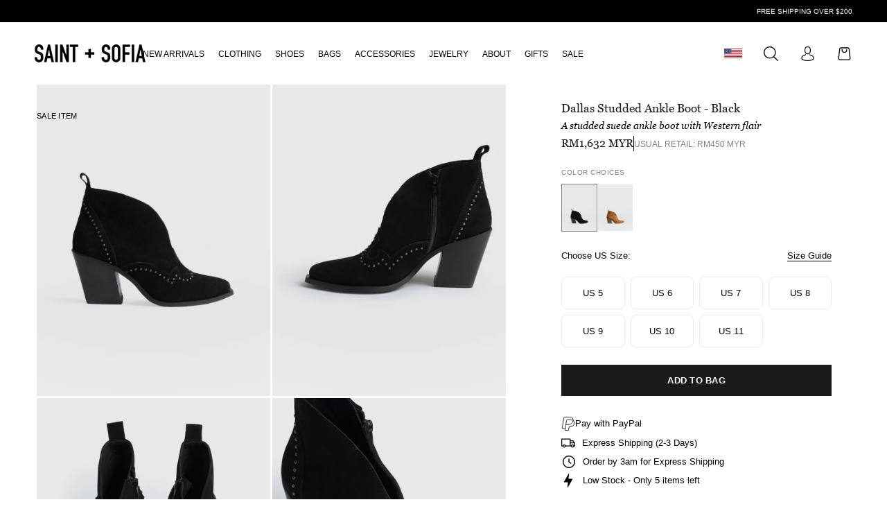

--- FILE ---
content_type: text/html; charset=utf-8
request_url: https://saintandsofia.com/en-my/products/dallas-studded-ankle-boot-black
body_size: 72752
content:
<!doctype html>

<html class="no-js" lang="en-US" >
  <head>

    

<link href="//saintandsofia.com/cdn/shop/files/D-DINCondensed-Bold.woff2?v=18124694923657383222" as="font" type="font/woff2" crossorigin="anonymous" rel="preload">
<link href="//saintandsofia.com/cdn/shop/files/Georgia.woff2?v=14145357496811380256" as="font" type="font/woff2" crossorigin="anonymous" rel="preload">
<link href="//saintandsofia.com/cdn/shop/files/Georgia-Italic.woff2?v=2292679203793407573" as="font" type="font/woff2" crossorigin="anonymous" rel="preload">


    <meta charset="utf-8"> 
    <meta http-equiv="X-UA-Compatible" content="IE=edge,chrome=1">
    <meta name="viewport" content="width=device-width, initial-scale=1.0, height=device-height, minimum-scale=1.0, maximum-scale=1.0">
    <meta name="theme-color" content="">

    <title>
      Dallas Studded Ankle Boot Black - Women&#39;s Leather Boots | Saint + Sofia® USA &ndash; Saint + Sofia® Inc
    </title><meta name="description" content="Buy the Dallas Studded Ankle Boot in Black. Made with soft suede and finished off with mini gold studs to accent the western-inspired style. A slimline ankle boot with a pointed toe and chunky heel, this on-trend shape works well with anything from dresses, to skirts or jeans. From our Women&#39;s Leather Boots here at Saint and Sofia. Free Shipping on all orders over $100."><link rel="canonical" href="https://saintandsofia.com/en-my/products/dallas-studded-ankle-boot-black"><link rel="shortcut icon" href="//saintandsofia.com/cdn/shop/files/02.02.24_Favicon_Latest.png?v=1738526816&width=96" type="image/png"><meta name="facebook-domain-verification" content="au1217dzm08eaot4y9mwf1y5hiob8h" />
    <meta name="google-site-verification" content="zyT3hDp-OMCPinUfd9ecb8LlROQgHjEt0SltQkIL0ho" />
    
    <meta name="theme-color" content="#000000" />
    <meta name="mobile-web-app-capable" content="yes"/>
    <meta name="apple-mobile-web-app-status-bar-style" content="black" />

    <meta property="og:type" content="product">
  <meta property="og:title" content="Dallas Studded Ankle Boot - Black"><meta property="og:image" content="http://saintandsofia.com/cdn/shop/files/dallas-studded-ankle-boot-black-women-s-leather-boots-saint-sofia-usa-34974722883761.jpg?v=1710231363&width=5760">
    <meta property="og:image:secure_url" content="https://saintandsofia.com/cdn/shop/files/dallas-studded-ankle-boot-black-women-s-leather-boots-saint-sofia-usa-34974722883761.jpg?v=1710231363&width=5760">
    <meta property="og:image:width" content="1500">
    <meta property="og:image:height" content="2000"><meta property="product:price:amount" content="1,632.00">
  <meta property="product:price:currency" content="MYR"><meta property="og:description" content="Buy the Dallas Studded Ankle Boot in Black. Made with soft suede and finished off with mini gold studs to accent the western-inspired style. A slimline ankle boot with a pointed toe and chunky heel, this on-trend shape works well with anything from dresses, to skirts or jeans. From our Women&#39;s Leather Boots here at Saint and Sofia. Free Shipping on all orders over $100."><meta property="og:url" content="https://saintandsofia.com/en-my/products/dallas-studded-ankle-boot-black">
<meta property="og:site_name" content="Saint + Sofia® Inc"><meta name="twitter:card" content="summary"><meta name="twitter:title" content="Dallas Studded Ankle Boot - Black">
  <meta name="twitter:description" content="Welcome a bit of Western style into your wardrobe with the Dallas studded ankle boot. Made with soft suede and finished off with mini gold studs to accent the western inspired style. A slimline ankle boot with pointed toe and chunky heel, this on trend shape works well with anything from dresses, to skirts or jeans.">
  <meta name="twitter:image" content="https://saintandsofia.com/cdn/shop/files/dallas-studded-ankle-boot-black-women-s-leather-boots-saint-sofia-usa-34974722883761.jpg?crop=center&v=1710231363&width=600">
    




















<style>

  
  @font-face {
  font-family: Lato;
  font-weight: 400;
  font-style: normal;
  font-display: fallback;
  src: url("//saintandsofia.com/cdn/fonts/lato/lato_n4.c3b93d431f0091c8be23185e15c9d1fee1e971c5.woff2") format("woff2"),
       url("//saintandsofia.com/cdn/fonts/lato/lato_n4.d5c00c781efb195594fd2fd4ad04f7882949e327.woff") format("woff");
}

  @font-face {
  font-family: Lato;
  font-weight: 700;
  font-style: normal;
  font-display: fallback;
  src: url("//saintandsofia.com/cdn/fonts/lato/lato_n7.900f219bc7337bc57a7a2151983f0a4a4d9d5dcf.woff2") format("woff2"),
       url("//saintandsofia.com/cdn/fonts/lato/lato_n7.a55c60751adcc35be7c4f8a0313f9698598612ee.woff") format("woff");
}

  @font-face {
  font-family: Lato;
  font-weight: 400;
  font-style: italic;
  font-display: fallback;
  src: url("//saintandsofia.com/cdn/fonts/lato/lato_i4.09c847adc47c2fefc3368f2e241a3712168bc4b6.woff2") format("woff2"),
       url("//saintandsofia.com/cdn/fonts/lato/lato_i4.3c7d9eb6c1b0a2bf62d892c3ee4582b016d0f30c.woff") format("woff");
}

  @font-face {
  font-family: Lato;
  font-weight: 700;
  font-style: italic;
  font-display: fallback;
  src: url("//saintandsofia.com/cdn/fonts/lato/lato_i7.16ba75868b37083a879b8dd9f2be44e067dfbf92.woff2") format("woff2"),
       url("//saintandsofia.com/cdn/fonts/lato/lato_i7.4c07c2b3b7e64ab516aa2f2081d2bb0366b9dce8.woff") format("woff");
}


  
  @font-face {
  font-family: Montserrat;
  font-weight: 100;
  font-style: normal;
  font-display: fallback;
  src: url("//saintandsofia.com/cdn/fonts/montserrat/montserrat_n1.2f0714cbd41857ba00d5d4fafdce92c40aadb8e6.woff2") format("woff2"),
       url("//saintandsofia.com/cdn/fonts/montserrat/montserrat_n1.7bec1bf4c4d0f77c37dc95cf9616413eceba9082.woff") format("woff");
}

  @font-face {
  font-family: Montserrat;
  font-weight: 200;
  font-style: normal;
  font-display: fallback;
  src: url("//saintandsofia.com/cdn/fonts/montserrat/montserrat_n2.6158a4b6474a580592572fe30f04d0efe5adcbe8.woff2") format("woff2"),
       url("//saintandsofia.com/cdn/fonts/montserrat/montserrat_n2.e4b01871223c147c2b91e7b86462152be4d7b524.woff") format("woff");
}

  @font-face {
  font-family: Montserrat;
  font-weight: 300;
  font-style: normal;
  font-display: fallback;
  src: url("//saintandsofia.com/cdn/fonts/montserrat/montserrat_n3.29e699231893fd243e1620595067294bb067ba2a.woff2") format("woff2"),
       url("//saintandsofia.com/cdn/fonts/montserrat/montserrat_n3.64ed56f012a53c08a49d49bd7e0c8d2f46119150.woff") format("woff");
}

  @font-face {
  font-family: Montserrat;
  font-weight: 400;
  font-style: normal;
  font-display: fallback;
  src: url("//saintandsofia.com/cdn/fonts/montserrat/montserrat_n4.81949fa0ac9fd2021e16436151e8eaa539321637.woff2") format("woff2"),
       url("//saintandsofia.com/cdn/fonts/montserrat/montserrat_n4.a6c632ca7b62da89c3594789ba828388aac693fe.woff") format("woff");
}

  @font-face {
  font-family: Montserrat;
  font-weight: 500;
  font-style: normal;
  font-display: fallback;
  src: url("//saintandsofia.com/cdn/fonts/montserrat/montserrat_n5.07ef3781d9c78c8b93c98419da7ad4fbeebb6635.woff2") format("woff2"),
       url("//saintandsofia.com/cdn/fonts/montserrat/montserrat_n5.adf9b4bd8b0e4f55a0b203cdd84512667e0d5e4d.woff") format("woff");
}

  @font-face {
  font-family: Montserrat;
  font-weight: 600;
  font-style: normal;
  font-display: fallback;
  src: url("//saintandsofia.com/cdn/fonts/montserrat/montserrat_n6.1326b3e84230700ef15b3a29fb520639977513e0.woff2") format("woff2"),
       url("//saintandsofia.com/cdn/fonts/montserrat/montserrat_n6.652f051080eb14192330daceed8cd53dfdc5ead9.woff") format("woff");
}

  @font-face {
  font-family: Montserrat;
  font-weight: 700;
  font-style: normal;
  font-display: fallback;
  src: url("//saintandsofia.com/cdn/fonts/montserrat/montserrat_n7.3c434e22befd5c18a6b4afadb1e3d77c128c7939.woff2") format("woff2"),
       url("//saintandsofia.com/cdn/fonts/montserrat/montserrat_n7.5d9fa6e2cae713c8fb539a9876489d86207fe957.woff") format("woff");
}

  @font-face {
  font-family: Montserrat;
  font-weight: 800;
  font-style: normal;
  font-display: fallback;
  src: url("//saintandsofia.com/cdn/fonts/montserrat/montserrat_n8.853056e398b4dadf6838423edb7abaa02f651554.woff2") format("woff2"),
       url("//saintandsofia.com/cdn/fonts/montserrat/montserrat_n8.9201aba6104751e1b3e48577a5a739fc14862200.woff") format("woff");
}

  @font-face {
  font-family: Montserrat;
  font-weight: 900;
  font-style: normal;
  font-display: fallback;
  src: url("//saintandsofia.com/cdn/fonts/montserrat/montserrat_n9.680ded1be351aa3bf3b3650ac5f6df485af8a07c.woff2") format("woff2"),
       url("//saintandsofia.com/cdn/fonts/montserrat/montserrat_n9.0cc5aaeff26ef35c23b69a061997d78c9697a382.woff") format("woff");
}

</style>

<style>
  @font-face {
  font-family: Montserrat;
  font-weight: 100;
  font-style: italic;
  font-display: fallback;
  src: url("//saintandsofia.com/cdn/fonts/montserrat/montserrat_i1.9b40a9d3a0c01d36941e389cd64a63103055c80e.woff2") format("woff2"),
       url("//saintandsofia.com/cdn/fonts/montserrat/montserrat_i1.27282f568267f77d06827c3bb45844a9294ff8e0.woff") format("woff");
}

  @font-face {
  font-family: Montserrat;
  font-weight: 200;
  font-style: italic;
  font-display: fallback;
  src: url("//saintandsofia.com/cdn/fonts/montserrat/montserrat_i2.5730ba22f49757bb096a20e8b70292fedd438b32.woff2") format("woff2"),
       url("//saintandsofia.com/cdn/fonts/montserrat/montserrat_i2.45104f5e6fca2e96f092a38f7a4b9da22e34dbbb.woff") format("woff");
}

  @font-face {
  font-family: Montserrat;
  font-weight: 300;
  font-style: italic;
  font-display: fallback;
  src: url("//saintandsofia.com/cdn/fonts/montserrat/montserrat_i3.9cfee8ab0b9b229ed9a7652dff7d786e45a01df2.woff2") format("woff2"),
       url("//saintandsofia.com/cdn/fonts/montserrat/montserrat_i3.68df04ba4494b4612ed6f9bf46b6c06246fa2fa4.woff") format("woff");
}

  @font-face {
  font-family: Montserrat;
  font-weight: 400;
  font-style: italic;
  font-display: fallback;
  src: url("//saintandsofia.com/cdn/fonts/montserrat/montserrat_i4.5a4ea298b4789e064f62a29aafc18d41f09ae59b.woff2") format("woff2"),
       url("//saintandsofia.com/cdn/fonts/montserrat/montserrat_i4.072b5869c5e0ed5b9d2021e4c2af132e16681ad2.woff") format("woff");
}

  @font-face {
  font-family: Montserrat;
  font-weight: 500;
  font-style: italic;
  font-display: fallback;
  src: url("//saintandsofia.com/cdn/fonts/montserrat/montserrat_i5.d3a783eb0cc26f2fda1e99d1dfec3ebaea1dc164.woff2") format("woff2"),
       url("//saintandsofia.com/cdn/fonts/montserrat/montserrat_i5.76d414ea3d56bb79ef992a9c62dce2e9063bc062.woff") format("woff");
}

  @font-face {
  font-family: Montserrat;
  font-weight: 600;
  font-style: italic;
  font-display: fallback;
  src: url("//saintandsofia.com/cdn/fonts/montserrat/montserrat_i6.e90155dd2f004112a61c0322d66d1f59dadfa84b.woff2") format("woff2"),
       url("//saintandsofia.com/cdn/fonts/montserrat/montserrat_i6.41470518d8e9d7f1bcdd29a447c2397e5393943f.woff") format("woff");
}

  @font-face {
  font-family: Montserrat;
  font-weight: 700;
  font-style: italic;
  font-display: fallback;
  src: url("//saintandsofia.com/cdn/fonts/montserrat/montserrat_i7.a0d4a463df4f146567d871890ffb3c80408e7732.woff2") format("woff2"),
       url("//saintandsofia.com/cdn/fonts/montserrat/montserrat_i7.f6ec9f2a0681acc6f8152c40921d2a4d2e1a2c78.woff") format("woff");
}

  @font-face {
  font-family: Montserrat;
  font-weight: 800;
  font-style: italic;
  font-display: fallback;
  src: url("//saintandsofia.com/cdn/fonts/montserrat/montserrat_i8.b5b703476aa25307888d32fbbb26f33913f79842.woff2") format("woff2"),
       url("//saintandsofia.com/cdn/fonts/montserrat/montserrat_i8.1037a8c7c9042232c15d221799b18df65709cdd0.woff") format("woff");
}

  @font-face {
  font-family: Montserrat;
  font-weight: 900;
  font-style: italic;
  font-display: fallback;
  src: url("//saintandsofia.com/cdn/fonts/montserrat/montserrat_i9.cd566e55c5982a3a39b3949665a79c881e095b14.woff2") format("woff2"),
       url("//saintandsofia.com/cdn/fonts/montserrat/montserrat_i9.b18527943b7f5bc1488b82e39deb595a73d3e645.woff") format("woff");
}

</style>


<style>
  /* DIN Regular */
@font-face {
    font-family: 'D-DINCondensed-Bold';
    src: url("//saintandsofia.com/cdn/shop/files/D-DINCondensed-Bold.woff2?v=18124694923657383222") format('woff2'),
         url("//saintandsofia.com/cdn/shop/files/D-DINCondensed-Bold.woff?v=12688438733047195308") format('woff');
    font-weight: bold;
    font-style: normal;
    font-stretch: condensed;
    font-display: optional;
}
  /* Georgia */
  @font-face {
    font-family: 'Georgia';
    src: url("//saintandsofia.com/cdn/shop/files/Georgia-Italic.woff2?v=2292679203793407573") format("woff2"),
         url("//saintandsofia.com/cdn/shop/files/Georgia-Italic.woff?v=6417883726940844075") format("woff");
    font-weight: normal;
    font-style: italic;
    font-stretch: normal;
    font-display: optional;
}
/* Georgia */
@font-face {
    font-family: 'Georgia';
    src: url("//saintandsofia.com/cdn/shop/files/Georgia.woff2?v=14145357496811380256") format("woff2"),
         url("//saintandsofia.com/cdn/shop/files/Georgia.woff?v=11850426008411533800") format("woff");
    font-weight: normal;
    font-style: normal;
    font-stretch: normal;
    font-display: optional;
}


</style>

<style>
  :root {
    
    --heading-font-family   : "D-DINCondensed-Bold", sans-serif;
    --heading-font-weight   : bold;
    --heading-font-style    : normal;
    --heading-font-stretch  : condensed;
     
    --subheading-font-family   : "Georgia", sans-serif;
    --subheading-font-weight   : normal;
    --subheading-font-style    : normal;
    --subheading-font-stretch  : normal;

    
    --text-font-family      : Lato, sans-serif;
    --text-font-weight      : 400;
    --text-font-style       : normal;
    --text-font-stretch     : normal;
    
    
    --alt-text-font-family      : Montserrat, sans-serif;
    --alt-text-font-weight      : 500;
    --alt-text-font-style       : normal;
    --alt-text-font-stretch     : normal;
    
    --body-font-family: Arial, Helvetica, sans-serif;

    --base-text-font-size   : 15px;
    --default-text-font-size: 14px;--background          : #ffffff;
    --background-rgb      : 255, 255, 255;
    --light-background    : #ffffff;
    --light-background-rgb: 255, 255, 255;
    --heading-color       : #1c1b1b;
    --text-color          : #000000;
    --text-color-rgb      : 0, 0, 0;
    --text-color-light    : #808080;
    --text-color-light-rgb: 128, 128, 128;
    --link-color          : #6a6a6a;
    --link-color-rgb      : 106, 106, 106;
    --border-color        : #cccccc;
    --border-color-rgb    : 204, 204, 204;

    --button-background    : #1c1b1b;
    --button-background-rgb: 28, 27, 27;
    --button-text-color    : #ffffff;

    --header-background       : #ffffff;
    --header-heading-color    : #000000;
    --header-light-text-color : #1c1b1b;
    --header-border-color     : #d9d9d9;

    --footer-background    : rgb(0,0,0);
    --footer-text-color    : rgb(255,255,255);
    --footer-heading-color : rgb(255,255,255);
    --footer-border-color  : rgb(38, 38, 38);

    --navigation-background      : #ffffff;
    --navigation-background-rgb  : 255, 255, 255;
    --navigation-text-color      : #000000;
    --navigation-text-color-light: rgba(0, 0, 0, 0.5);
    --navigation-border-color    : rgba(0, 0, 0, 0.25);

    --newsletter-popup-background     : #ffffff;
    --newsletter-popup-text-color     : #000000;
    --newsletter-popup-text-color-rgb : 0, 0, 0;

    --secondary-elements-background       : #ffffff;
    --secondary-elements-background-rgb   : 255, 255, 255;
    --secondary-elements-text-color       : #000000;
    --secondary-elements-text-color-light : rgba(0, 0, 0, 0.5);
    --secondary-elements-border-color     : rgba(0, 0, 0, 0.25);

    /*added by alex*/
    --tertiary-elements-background       : rgba(0,0,0,0);
    --tertiary-elements-background-rgb   : 0, 0, 0;
    --tertiary-elements-text-color       : #ffffff;
    --tertiary-elements-text-color-light : rgba(255, 255, 255, 0.5);
    --tertiary-elements-border-color     : rgba(255, , 255, 0.25);
    /*end of added by alex*/

    --product-sale-price-color    : #000000;
    --product-sale-price-color-rgb: 0, 0, 0;

    /* Shopify related variables */
    --payment-terms-background-color: #ffffff;

    /* Products */

    --horizontal-spacing-four-products-per-row: 50px;
        --horizontal-spacing-two-products-per-row : 50px;

    --vertical-spacing-four-products-per-row: 60px;
        --vertical-spacing-two-products-per-row : 50px;

    /* Animation */
    --drawer-transition-timing: cubic-bezier(0.645, 0.045, 0.355, 1);
    --header-base-height: 80px; /* We set a default for browsers that do not support CSS variables */

    /* Cursors */
    --cursor-zoom-in-svg    : url(//saintandsofia.com/cdn/shop/t/203/assets/cursor-zoom-in.svg?v=170532930330058140181706020873);
    --cursor-zoom-in-2x-svg : url(//saintandsofia.com/cdn/shop/t/203/assets/cursor-zoom-in-2x.svg?v=56685658183649387561706020873);
  }
</style>



        
      
    <script>window.performance && window.performance.mark && window.performance.mark('shopify.content_for_header.start');</script><meta id="shopify-digital-wallet" name="shopify-digital-wallet" content="/17569129/digital_wallets/dialog">
<meta name="shopify-checkout-api-token" content="639fea6cceb4fe1a14d526015868657b">
<meta id="in-context-paypal-metadata" data-shop-id="17569129" data-venmo-supported="true" data-environment="production" data-locale="en_US" data-paypal-v4="true" data-currency="MYR">
<link rel="alternate" type="application/json+oembed" href="https://saintandsofia.com/en-my/products/dallas-studded-ankle-boot-black.oembed">
<script async="async" src="/checkouts/internal/preloads.js?locale=en-MY"></script>
<link rel="preconnect" href="https://shop.app" crossorigin="anonymous">
<script async="async" src="https://shop.app/checkouts/internal/preloads.js?locale=en-MY&shop_id=17569129" crossorigin="anonymous"></script>
<script id="apple-pay-shop-capabilities" type="application/json">{"shopId":17569129,"countryCode":"US","currencyCode":"MYR","merchantCapabilities":["supports3DS"],"merchantId":"gid:\/\/shopify\/Shop\/17569129","merchantName":"Saint + Sofia® Inc","requiredBillingContactFields":["postalAddress","email"],"requiredShippingContactFields":["postalAddress","email"],"shippingType":"shipping","supportedNetworks":["visa","masterCard","amex","discover","elo","jcb"],"total":{"type":"pending","label":"Saint + Sofia® Inc","amount":"1.00"},"shopifyPaymentsEnabled":true,"supportsSubscriptions":true}</script>
<script id="shopify-features" type="application/json">{"accessToken":"639fea6cceb4fe1a14d526015868657b","betas":["rich-media-storefront-analytics"],"domain":"saintandsofia.com","predictiveSearch":true,"shopId":17569129,"locale":"en"}</script>
<script>var Shopify = Shopify || {};
Shopify.shop = "zaggora-canada.myshopify.com";
Shopify.locale = "en-US";
Shopify.currency = {"active":"MYR","rate":"4.19407135"};
Shopify.country = "MY";
Shopify.theme = {"name":"November 2025 - Theme\/US-Live","id":134624313521,"schema_name":"Prestige","schema_version":"4.14.1","theme_store_id":null,"role":"main"};
Shopify.theme.handle = "null";
Shopify.theme.style = {"id":null,"handle":null};
Shopify.cdnHost = "saintandsofia.com/cdn";
Shopify.routes = Shopify.routes || {};
Shopify.routes.root = "/en-my/";</script>
<script type="module">!function(o){(o.Shopify=o.Shopify||{}).modules=!0}(window);</script>
<script>!function(o){function n(){var o=[];function n(){o.push(Array.prototype.slice.apply(arguments))}return n.q=o,n}var t=o.Shopify=o.Shopify||{};t.loadFeatures=n(),t.autoloadFeatures=n()}(window);</script>
<script>
  window.ShopifyPay = window.ShopifyPay || {};
  window.ShopifyPay.apiHost = "shop.app\/pay";
  window.ShopifyPay.redirectState = null;
</script>
<script id="shop-js-analytics" type="application/json">{"pageType":"product"}</script>
<script defer="defer" async type="module" src="//saintandsofia.com/cdn/shopifycloud/shop-js/modules/v2/client.init-shop-cart-sync_D0dqhulL.en.esm.js"></script>
<script defer="defer" async type="module" src="//saintandsofia.com/cdn/shopifycloud/shop-js/modules/v2/chunk.common_CpVO7qML.esm.js"></script>
<script type="module">
  await import("//saintandsofia.com/cdn/shopifycloud/shop-js/modules/v2/client.init-shop-cart-sync_D0dqhulL.en.esm.js");
await import("//saintandsofia.com/cdn/shopifycloud/shop-js/modules/v2/chunk.common_CpVO7qML.esm.js");

  window.Shopify.SignInWithShop?.initShopCartSync?.({"fedCMEnabled":true,"windoidEnabled":true});

</script>
<script>
  window.Shopify = window.Shopify || {};
  if (!window.Shopify.featureAssets) window.Shopify.featureAssets = {};
  window.Shopify.featureAssets['shop-js'] = {"shop-cart-sync":["modules/v2/client.shop-cart-sync_D9bwt38V.en.esm.js","modules/v2/chunk.common_CpVO7qML.esm.js"],"init-fed-cm":["modules/v2/client.init-fed-cm_BJ8NPuHe.en.esm.js","modules/v2/chunk.common_CpVO7qML.esm.js"],"init-shop-email-lookup-coordinator":["modules/v2/client.init-shop-email-lookup-coordinator_pVrP2-kG.en.esm.js","modules/v2/chunk.common_CpVO7qML.esm.js"],"shop-cash-offers":["modules/v2/client.shop-cash-offers_CNh7FWN-.en.esm.js","modules/v2/chunk.common_CpVO7qML.esm.js","modules/v2/chunk.modal_DKF6x0Jh.esm.js"],"init-shop-cart-sync":["modules/v2/client.init-shop-cart-sync_D0dqhulL.en.esm.js","modules/v2/chunk.common_CpVO7qML.esm.js"],"init-windoid":["modules/v2/client.init-windoid_DaoAelzT.en.esm.js","modules/v2/chunk.common_CpVO7qML.esm.js"],"shop-toast-manager":["modules/v2/client.shop-toast-manager_1DND8Tac.en.esm.js","modules/v2/chunk.common_CpVO7qML.esm.js"],"pay-button":["modules/v2/client.pay-button_CFeQi1r6.en.esm.js","modules/v2/chunk.common_CpVO7qML.esm.js"],"shop-button":["modules/v2/client.shop-button_Ca94MDdQ.en.esm.js","modules/v2/chunk.common_CpVO7qML.esm.js"],"shop-login-button":["modules/v2/client.shop-login-button_DPYNfp1Z.en.esm.js","modules/v2/chunk.common_CpVO7qML.esm.js","modules/v2/chunk.modal_DKF6x0Jh.esm.js"],"avatar":["modules/v2/client.avatar_BTnouDA3.en.esm.js"],"shop-follow-button":["modules/v2/client.shop-follow-button_BMKh4nJE.en.esm.js","modules/v2/chunk.common_CpVO7qML.esm.js","modules/v2/chunk.modal_DKF6x0Jh.esm.js"],"init-customer-accounts-sign-up":["modules/v2/client.init-customer-accounts-sign-up_CJXi5kRN.en.esm.js","modules/v2/client.shop-login-button_DPYNfp1Z.en.esm.js","modules/v2/chunk.common_CpVO7qML.esm.js","modules/v2/chunk.modal_DKF6x0Jh.esm.js"],"init-shop-for-new-customer-accounts":["modules/v2/client.init-shop-for-new-customer-accounts_BoBxkgWu.en.esm.js","modules/v2/client.shop-login-button_DPYNfp1Z.en.esm.js","modules/v2/chunk.common_CpVO7qML.esm.js","modules/v2/chunk.modal_DKF6x0Jh.esm.js"],"init-customer-accounts":["modules/v2/client.init-customer-accounts_DCuDTzpR.en.esm.js","modules/v2/client.shop-login-button_DPYNfp1Z.en.esm.js","modules/v2/chunk.common_CpVO7qML.esm.js","modules/v2/chunk.modal_DKF6x0Jh.esm.js"],"checkout-modal":["modules/v2/client.checkout-modal_U_3e4VxF.en.esm.js","modules/v2/chunk.common_CpVO7qML.esm.js","modules/v2/chunk.modal_DKF6x0Jh.esm.js"],"lead-capture":["modules/v2/client.lead-capture_DEgn0Z8u.en.esm.js","modules/v2/chunk.common_CpVO7qML.esm.js","modules/v2/chunk.modal_DKF6x0Jh.esm.js"],"shop-login":["modules/v2/client.shop-login_CoM5QKZ_.en.esm.js","modules/v2/chunk.common_CpVO7qML.esm.js","modules/v2/chunk.modal_DKF6x0Jh.esm.js"],"payment-terms":["modules/v2/client.payment-terms_BmrqWn8r.en.esm.js","modules/v2/chunk.common_CpVO7qML.esm.js","modules/v2/chunk.modal_DKF6x0Jh.esm.js"]};
</script>
<script id="__st">var __st={"a":17569129,"offset":0,"reqid":"417b559e-964a-498d-8a79-66b97dbfd6b8-1764468558","pageurl":"saintandsofia.com\/en-my\/products\/dallas-studded-ankle-boot-black","u":"3ea5a666473c","p":"product","rtyp":"product","rid":7134133518513};</script>
<script>window.ShopifyPaypalV4VisibilityTracking = true;</script>
<script id="captcha-bootstrap">!function(){'use strict';const t='contact',e='account',n='new_comment',o=[[t,t],['blogs',n],['comments',n],[t,'customer']],c=[[e,'customer_login'],[e,'guest_login'],[e,'recover_customer_password'],[e,'create_customer']],r=t=>t.map((([t,e])=>`form[action*='/${t}']:not([data-nocaptcha='true']) input[name='form_type'][value='${e}']`)).join(','),a=t=>()=>t?[...document.querySelectorAll(t)].map((t=>t.form)):[];function s(){const t=[...o],e=r(t);return a(e)}const i='password',u='form_key',d=['recaptcha-v3-token','g-recaptcha-response','h-captcha-response',i],f=()=>{try{return window.sessionStorage}catch{return}},m='__shopify_v',_=t=>t.elements[u];function p(t,e,n=!1){try{const o=window.sessionStorage,c=JSON.parse(o.getItem(e)),{data:r}=function(t){const{data:e,action:n}=t;return t[m]||n?{data:e,action:n}:{data:t,action:n}}(c);for(const[e,n]of Object.entries(r))t.elements[e]&&(t.elements[e].value=n);n&&o.removeItem(e)}catch(o){console.error('form repopulation failed',{error:o})}}const l='form_type',E='cptcha';function T(t){t.dataset[E]=!0}const w=window,h=w.document,L='Shopify',v='ce_forms',y='captcha';let A=!1;((t,e)=>{const n=(g='f06e6c50-85a8-45c8-87d0-21a2b65856fe',I='https://cdn.shopify.com/shopifycloud/storefront-forms-hcaptcha/ce_storefront_forms_captcha_hcaptcha.v1.5.2.iife.js',D={infoText:'Protected by hCaptcha',privacyText:'Privacy',termsText:'Terms'},(t,e,n)=>{const o=w[L][v],c=o.bindForm;if(c)return c(t,g,e,D).then(n);var r;o.q.push([[t,g,e,D],n]),r=I,A||(h.body.append(Object.assign(h.createElement('script'),{id:'captcha-provider',async:!0,src:r})),A=!0)});var g,I,D;w[L]=w[L]||{},w[L][v]=w[L][v]||{},w[L][v].q=[],w[L][y]=w[L][y]||{},w[L][y].protect=function(t,e){n(t,void 0,e),T(t)},Object.freeze(w[L][y]),function(t,e,n,w,h,L){const[v,y,A,g]=function(t,e,n){const i=e?o:[],u=t?c:[],d=[...i,...u],f=r(d),m=r(i),_=r(d.filter((([t,e])=>n.includes(e))));return[a(f),a(m),a(_),s()]}(w,h,L),I=t=>{const e=t.target;return e instanceof HTMLFormElement?e:e&&e.form},D=t=>v().includes(t);t.addEventListener('submit',(t=>{const e=I(t);if(!e)return;const n=D(e)&&!e.dataset.hcaptchaBound&&!e.dataset.recaptchaBound,o=_(e),c=g().includes(e)&&(!o||!o.value);(n||c)&&t.preventDefault(),c&&!n&&(function(t){try{if(!f())return;!function(t){const e=f();if(!e)return;const n=_(t);if(!n)return;const o=n.value;o&&e.removeItem(o)}(t);const e=Array.from(Array(32),(()=>Math.random().toString(36)[2])).join('');!function(t,e){_(t)||t.append(Object.assign(document.createElement('input'),{type:'hidden',name:u})),t.elements[u].value=e}(t,e),function(t,e){const n=f();if(!n)return;const o=[...t.querySelectorAll(`input[type='${i}']`)].map((({name:t})=>t)),c=[...d,...o],r={};for(const[a,s]of new FormData(t).entries())c.includes(a)||(r[a]=s);n.setItem(e,JSON.stringify({[m]:1,action:t.action,data:r}))}(t,e)}catch(e){console.error('failed to persist form',e)}}(e),e.submit())}));const S=(t,e)=>{t&&!t.dataset[E]&&(n(t,e.some((e=>e===t))),T(t))};for(const o of['focusin','change'])t.addEventListener(o,(t=>{const e=I(t);D(e)&&S(e,y())}));const B=e.get('form_key'),M=e.get(l),P=B&&M;t.addEventListener('DOMContentLoaded',(()=>{const t=y();if(P)for(const e of t)e.elements[l].value===M&&p(e,B);[...new Set([...A(),...v().filter((t=>'true'===t.dataset.shopifyCaptcha))])].forEach((e=>S(e,t)))}))}(h,new URLSearchParams(w.location.search),n,t,e,['guest_login'])})(!0,!1)}();</script>
<script integrity="sha256-52AcMU7V7pcBOXWImdc/TAGTFKeNjmkeM1Pvks/DTgc=" data-source-attribution="shopify.loadfeatures" defer="defer" src="//saintandsofia.com/cdn/shopifycloud/storefront/assets/storefront/load_feature-81c60534.js" crossorigin="anonymous"></script>
<script crossorigin="anonymous" defer="defer" src="//saintandsofia.com/cdn/shopifycloud/storefront/assets/shopify_pay/storefront-65b4c6d7.js?v=20250812"></script>
<script data-source-attribution="shopify.dynamic_checkout.dynamic.init">var Shopify=Shopify||{};Shopify.PaymentButton=Shopify.PaymentButton||{isStorefrontPortableWallets:!0,init:function(){window.Shopify.PaymentButton.init=function(){};var t=document.createElement("script");t.src="https://saintandsofia.com/cdn/shopifycloud/portable-wallets/latest/portable-wallets.en.js",t.type="module",document.head.appendChild(t)}};
</script>
<script data-source-attribution="shopify.dynamic_checkout.buyer_consent">
  function portableWalletsHideBuyerConsent(e){var t=document.getElementById("shopify-buyer-consent"),n=document.getElementById("shopify-subscription-policy-button");t&&n&&(t.classList.add("hidden"),t.setAttribute("aria-hidden","true"),n.removeEventListener("click",e))}function portableWalletsShowBuyerConsent(e){var t=document.getElementById("shopify-buyer-consent"),n=document.getElementById("shopify-subscription-policy-button");t&&n&&(t.classList.remove("hidden"),t.removeAttribute("aria-hidden"),n.addEventListener("click",e))}window.Shopify?.PaymentButton&&(window.Shopify.PaymentButton.hideBuyerConsent=portableWalletsHideBuyerConsent,window.Shopify.PaymentButton.showBuyerConsent=portableWalletsShowBuyerConsent);
</script>
<script data-source-attribution="shopify.dynamic_checkout.cart.bootstrap">document.addEventListener("DOMContentLoaded",(function(){function t(){return document.querySelector("shopify-accelerated-checkout-cart, shopify-accelerated-checkout")}if(t())Shopify.PaymentButton.init();else{new MutationObserver((function(e,n){t()&&(Shopify.PaymentButton.init(),n.disconnect())})).observe(document.body,{childList:!0,subtree:!0})}}));
</script>
<link id="shopify-accelerated-checkout-styles" rel="stylesheet" media="screen" href="https://saintandsofia.com/cdn/shopifycloud/portable-wallets/latest/accelerated-checkout-backwards-compat.css" crossorigin="anonymous">
<style id="shopify-accelerated-checkout-cart">
        #shopify-buyer-consent {
  margin-top: 1em;
  display: inline-block;
  width: 100%;
}

#shopify-buyer-consent.hidden {
  display: none;
}

#shopify-subscription-policy-button {
  background: none;
  border: none;
  padding: 0;
  text-decoration: underline;
  font-size: inherit;
  cursor: pointer;
}

#shopify-subscription-policy-button::before {
  box-shadow: none;
}

      </style>

<script>window.performance && window.performance.mark && window.performance.mark('shopify.content_for_header.end');</script>
    <link rel="stylesheet" href="//saintandsofia.com/cdn/shop/t/203/assets/theme.css?v=1529408745724750741759224184">
    <link rel="stylesheet" href="//saintandsofia.com/cdn/shop/t/203/assets/custom.css?v=102780846096645569911763381689">


    <script>// Set pages where Sticky Mobile SearchBar enabled// Set Searchbar for collection if no featured image present// Enabled the popup unless 
      
      

      // previous color swatches
      
      
      // This allows to expose several variables to the global scope, to be used in scripts
      window.theme = {
        pageType: "product",
        moneyFormat: "RM{{amount}} MYR",
        moneyWithCurrencyFormat: "RM{{amount}} MYR",
        currentCurrency: "MYR",
        productImageSize: "natural",
        searchMode: "product",
        cartEnableDiscount: true,
        showPageTransition: false,
        showElementStaggering: false,
        showImageZooming: false,
        klaviyoAPIKey: "JUTCUx",
        klaviyoFooterListID: "KC8kdC",
        newsletterPopupEnabled: false,
        showSearchBarOnPage: false,
        loopreturns_link: "https:\/\/saintandsofiausa.loopreturns.com\/",
        selectedCountry: "MY",
        shopLocation:  "US"
      };

      window.routes = {
        rootUrl: "\/en-my",
        rootUrlWithoutSlash: "\/en-my",
        cartUrl: "\/en-my\/cart",
        cartAddUrl: "\/en-my\/cart\/add",
        cartChangeUrl: "\/en-my\/cart\/change",
        searchUrl: "\/en-my\/search",
        cartClearUrl: "\/en-my\/cart\/clear",
        productRecommendationsUrl: "\/en-my\/recommendations\/products"
      };

      window.languages = {
        cartAddNote: "Add Order Note",
        cartEditNote: "Edit Order Note",
        productImageLoadingError: "This image could not be loaded. Please try to reload the page.",
        productFormAddToCart: "Add to bag",
        productFormUnavailable: "Unavailable",
        productFormSoldOut: "Sold Out",
        shippingEstimatorOneResult: "1 option available:",
        shippingEstimatorMoreResults: "{{count}} options available:",
        shippingEstimatorNoResults: "No shipping could be found",
        selectAnOption: "Choose US Size:",
        productFormPreorder: "Add to bag",
        sideCartMessages: {
          threshold1: "Enjoy Fast, Free Shipping  \u003cbr\u003eon all orders over $200",
          threshold2: "Great, You’ll Get Free Shipping \u003cbr\u003e Order Soon, Low Stock …",
          cartDiscountEnabledMessage: "Add another item \u0026 enjoy \u003cbr\u003e an extra 10% off your order",
          cartDiscountEnabledMessage2: "Great, you’ll enjoy 10% off\u003cbr\u003e Checkout soon, low stock",
          notLocalDiscountMessage1: "Add Another Item \u0026 \u003cbr\u003eEnjoy Faster Shipping",
          notLocalDiscountMessage2: "Great, You'll Get Faster Shipping \u003cbr\u003e Checkout Soon, Low Stock ..."
        }
      };

      window.lazySizesConfig = {
        loadHidden: false,
        hFac: 0.1,
        expFactor: 2,
        ricTimeout: 150,
        lazyClass: 'Image--lazyLoad',
        loadingClass: 'Image--lazyLoading',
        loadedClass: 'Image--lazyLoaded',
        preloadClass: 'Image--lazyPreload'
      };

      document.documentElement.className = document.documentElement.className.replace('no-js', 'js');
      document.documentElement.style.setProperty('--window-height', window.innerHeight + 'px');

      // We do a quick detection of some features (we could use Modernizr but for so little...)
      (function() {
        document.documentElement.className += ((window.CSS && window.CSS.supports('(position: sticky) or (position: -webkit-sticky)')) ? ' supports-sticky' : ' no-supports-sticky');
        document.documentElement.className += (window.matchMedia('(-moz-touch-enabled: 1), (hover: none)')).matches ? ' no-supports-hover' : ' supports-hover';
      }());
    </script>

    <script src="//saintandsofia.com/cdn/shop/t/203/assets/lazysizes.min.js?v=174358363404432586981706020861" async></script>

    <script src="https://ajax.googleapis.com/ajax/libs/jquery/3.6.0/jquery.min.js"></script><script src="//saintandsofia.com/cdn/shop/t/203/assets/libs.min.js?v=138434700232342574681706020863" defer></script>
    
    <script src="//saintandsofia.com/cdn/shop/t/203/assets/theme.js?v=179765034694433612551763138279" defer></script>
    <script src="//saintandsofia.com/cdn/shop/t/203/assets/custom.js?v=148835773105456717961763130624" defer></script>

    

    <script>
      (function () {
        window.onpageshow = function() {
          if (window.theme.showPageTransition) {
            var pageTransition = document.querySelector('.PageTransition');

            if (pageTransition) {
              pageTransition.style.visibility = 'visible';
              pageTransition.style.opacity = '0';
            }
          }

          // When the page is loaded from the cache, we have to reload the cart content
          document.documentElement.dispatchEvent(new CustomEvent('cart:refresh', {
            bubbles: true
          }));
        };
      })();
    </script>
    
    


<script type="application/ld+json">
{
  "@context": "https://schema.org",
  "@type": "Organization",
  "name": "Saint and Sofia",
  "url": "https://saintandsofia.com/",
  "logo": "https://saintandsofia.com/cdn/shop/files/28.08.2023_-_Saint_and_Sofia_Logo-black.png?v=1693223305&width=135",
  "description": "Shop new Ready to Wear, Accessories and Leather Goods. Designed in London and hand made in Europe. Great British Style that's sustainable and fair.",
  "address": {
    "@type": "PostalAddress",
    "streetAddress": "244 Madison Avenue",
    "addressLocality": "New York",
    "addressRegion": "NY",
    "postalCode": "10016",
    "addressCountry": "US"
  },
  "contactPoint": {
    "@type": "ContactPoint",
    "contactType": "Customer Support",
    "email": "Care@SaintandSofia.com",
    "telephone": "+1-855-655-8347",
    "areaServed": "US"
  },
  "sameAs": [
    "https://www.instagram.com/saintandsofia/",
    "https://www.facebook.com/saintandsofia",
    "https://uk.pinterest.com/saintandsofia/",
    "https://www.tiktok.com/@saintandsofia",
    "https://www.youtube.com/@saintandsofia"
  ]
}
</script>


  <script type="application/ld+json">
  {
    "@context": "http://schema.org",
    "@type": "Product",
    "offers": [{
          "@type": "Offer",
          "name": "US 5",
          "availability":"https://schema.org/InStock",
          "price": 1632.0,
          "priceCurrency": "MYR",
          "priceValidUntil": "2025-12-10",
          "sku": "1007512",
          "url": "/en-my/products/dallas-studded-ankle-boot-black?variant=41423958212785",
          "shippingDetails": [
            {
              "@type": "OfferShippingDetails",
              "shippingDestination": {
                "@type": "DefinedRegion",
                "addressCountry": "US"
              },
              "shippingRate": {
                "@type": "MonetaryAmount",
                "value": 0,
                "currency": "USD"
              },
              "deliveryTime": {
                "@type": "ShippingDeliveryTime",
                "handlingTime": {
                  "@type": "QuantitativeValue",
                  "minValue": 0,
                  "maxValue": 1,
                  "unitCode": "DAY"
                },
                "transitTime": {
                  "@type": "QuantitativeValue",
                  "minValue": 6,
                  "maxValue": 8,
                  "unitCode": "DAY"
                }
              }
            },
            {
              "@type": "OfferShippingDetails",
              "shippingDestination": {
                "@type": "DefinedRegion",
                "addressCountry": "US"
              },
              "shippingRate": {
                "@type": "MonetaryAmount",
                "value": 5.95,
                "currency": "USD"
              },
              "deliveryTime": {
                "@type": "ShippingDeliveryTime",
                "handlingTime": {
                  "@type": "QuantitativeValue",
                  "minValue": 0,
                  "maxValue": 1,
                  "unitCode": "DAY"
                },
                "transitTime": {
                  "@type": "QuantitativeValue",
                  "minValue": 6,
                  "maxValue": 8,
                  "unitCode": "DAY"
                }
              }
            },
            {
              "@type": "OfferShippingDetails",
              "shippingDestination": {
                "@type": "DefinedRegion",
                "addressCountry": "US"
              },
              "shippingRate": {
                "@type": "MonetaryAmount",
                "value": 15,
                "currency": "USD"
              },
              "deliveryTime": {
                "@type": "ShippingDeliveryTime",
                "handlingTime": {
                  "@type": "QuantitativeValue",
                  "minValue": 0,
                  "maxValue": 1,
                  "unitCode": "DAY"
                },
                "transitTime": {
                  "@type": "QuantitativeValue",
                  "minValue": 2,
                  "maxValue": 3,
                  "unitCode": "DAY"
                }
              }
            }
          ]
        },{
          "@type": "Offer",
          "name": "US 6",
          "availability":"https://schema.org/OutOfStock",
          "price": 1632.0,
          "priceCurrency": "MYR",
          "priceValidUntil": "2025-12-10",
          "sku": "1007513",
          "url": "/en-my/products/dallas-studded-ankle-boot-black?variant=41423958245553",
          "shippingDetails": [
            {
              "@type": "OfferShippingDetails",
              "shippingDestination": {
                "@type": "DefinedRegion",
                "addressCountry": "US"
              },
              "shippingRate": {
                "@type": "MonetaryAmount",
                "value": 0,
                "currency": "USD"
              },
              "deliveryTime": {
                "@type": "ShippingDeliveryTime",
                "handlingTime": {
                  "@type": "QuantitativeValue",
                  "minValue": 0,
                  "maxValue": 1,
                  "unitCode": "DAY"
                },
                "transitTime": {
                  "@type": "QuantitativeValue",
                  "minValue": 6,
                  "maxValue": 8,
                  "unitCode": "DAY"
                }
              }
            },
            {
              "@type": "OfferShippingDetails",
              "shippingDestination": {
                "@type": "DefinedRegion",
                "addressCountry": "US"
              },
              "shippingRate": {
                "@type": "MonetaryAmount",
                "value": 5.95,
                "currency": "USD"
              },
              "deliveryTime": {
                "@type": "ShippingDeliveryTime",
                "handlingTime": {
                  "@type": "QuantitativeValue",
                  "minValue": 0,
                  "maxValue": 1,
                  "unitCode": "DAY"
                },
                "transitTime": {
                  "@type": "QuantitativeValue",
                  "minValue": 6,
                  "maxValue": 8,
                  "unitCode": "DAY"
                }
              }
            },
            {
              "@type": "OfferShippingDetails",
              "shippingDestination": {
                "@type": "DefinedRegion",
                "addressCountry": "US"
              },
              "shippingRate": {
                "@type": "MonetaryAmount",
                "value": 15,
                "currency": "USD"
              },
              "deliveryTime": {
                "@type": "ShippingDeliveryTime",
                "handlingTime": {
                  "@type": "QuantitativeValue",
                  "minValue": 0,
                  "maxValue": 1,
                  "unitCode": "DAY"
                },
                "transitTime": {
                  "@type": "QuantitativeValue",
                  "minValue": 2,
                  "maxValue": 3,
                  "unitCode": "DAY"
                }
              }
            }
          ]
        },{
          "@type": "Offer",
          "name": "US 7",
          "availability":"https://schema.org/InStock",
          "price": 1632.0,
          "priceCurrency": "MYR",
          "priceValidUntil": "2025-12-10",
          "sku": "1007514",
          "url": "/en-my/products/dallas-studded-ankle-boot-black?variant=41423958278321",
          "shippingDetails": [
            {
              "@type": "OfferShippingDetails",
              "shippingDestination": {
                "@type": "DefinedRegion",
                "addressCountry": "US"
              },
              "shippingRate": {
                "@type": "MonetaryAmount",
                "value": 0,
                "currency": "USD"
              },
              "deliveryTime": {
                "@type": "ShippingDeliveryTime",
                "handlingTime": {
                  "@type": "QuantitativeValue",
                  "minValue": 0,
                  "maxValue": 1,
                  "unitCode": "DAY"
                },
                "transitTime": {
                  "@type": "QuantitativeValue",
                  "minValue": 6,
                  "maxValue": 8,
                  "unitCode": "DAY"
                }
              }
            },
            {
              "@type": "OfferShippingDetails",
              "shippingDestination": {
                "@type": "DefinedRegion",
                "addressCountry": "US"
              },
              "shippingRate": {
                "@type": "MonetaryAmount",
                "value": 5.95,
                "currency": "USD"
              },
              "deliveryTime": {
                "@type": "ShippingDeliveryTime",
                "handlingTime": {
                  "@type": "QuantitativeValue",
                  "minValue": 0,
                  "maxValue": 1,
                  "unitCode": "DAY"
                },
                "transitTime": {
                  "@type": "QuantitativeValue",
                  "minValue": 6,
                  "maxValue": 8,
                  "unitCode": "DAY"
                }
              }
            },
            {
              "@type": "OfferShippingDetails",
              "shippingDestination": {
                "@type": "DefinedRegion",
                "addressCountry": "US"
              },
              "shippingRate": {
                "@type": "MonetaryAmount",
                "value": 15,
                "currency": "USD"
              },
              "deliveryTime": {
                "@type": "ShippingDeliveryTime",
                "handlingTime": {
                  "@type": "QuantitativeValue",
                  "minValue": 0,
                  "maxValue": 1,
                  "unitCode": "DAY"
                },
                "transitTime": {
                  "@type": "QuantitativeValue",
                  "minValue": 2,
                  "maxValue": 3,
                  "unitCode": "DAY"
                }
              }
            }
          ]
        },{
          "@type": "Offer",
          "name": "US 8",
          "availability":"https://schema.org/InStock",
          "price": 1632.0,
          "priceCurrency": "MYR",
          "priceValidUntil": "2025-12-10",
          "sku": "1007515",
          "url": "/en-my/products/dallas-studded-ankle-boot-black?variant=41423958343857",
          "shippingDetails": [
            {
              "@type": "OfferShippingDetails",
              "shippingDestination": {
                "@type": "DefinedRegion",
                "addressCountry": "US"
              },
              "shippingRate": {
                "@type": "MonetaryAmount",
                "value": 0,
                "currency": "USD"
              },
              "deliveryTime": {
                "@type": "ShippingDeliveryTime",
                "handlingTime": {
                  "@type": "QuantitativeValue",
                  "minValue": 0,
                  "maxValue": 1,
                  "unitCode": "DAY"
                },
                "transitTime": {
                  "@type": "QuantitativeValue",
                  "minValue": 6,
                  "maxValue": 8,
                  "unitCode": "DAY"
                }
              }
            },
            {
              "@type": "OfferShippingDetails",
              "shippingDestination": {
                "@type": "DefinedRegion",
                "addressCountry": "US"
              },
              "shippingRate": {
                "@type": "MonetaryAmount",
                "value": 5.95,
                "currency": "USD"
              },
              "deliveryTime": {
                "@type": "ShippingDeliveryTime",
                "handlingTime": {
                  "@type": "QuantitativeValue",
                  "minValue": 0,
                  "maxValue": 1,
                  "unitCode": "DAY"
                },
                "transitTime": {
                  "@type": "QuantitativeValue",
                  "minValue": 6,
                  "maxValue": 8,
                  "unitCode": "DAY"
                }
              }
            },
            {
              "@type": "OfferShippingDetails",
              "shippingDestination": {
                "@type": "DefinedRegion",
                "addressCountry": "US"
              },
              "shippingRate": {
                "@type": "MonetaryAmount",
                "value": 15,
                "currency": "USD"
              },
              "deliveryTime": {
                "@type": "ShippingDeliveryTime",
                "handlingTime": {
                  "@type": "QuantitativeValue",
                  "minValue": 0,
                  "maxValue": 1,
                  "unitCode": "DAY"
                },
                "transitTime": {
                  "@type": "QuantitativeValue",
                  "minValue": 2,
                  "maxValue": 3,
                  "unitCode": "DAY"
                }
              }
            }
          ]
        },{
          "@type": "Offer",
          "name": "US 9",
          "availability":"https://schema.org/InStock",
          "price": 1632.0,
          "priceCurrency": "MYR",
          "priceValidUntil": "2025-12-10",
          "sku": "1007516",
          "url": "/en-my/products/dallas-studded-ankle-boot-black?variant=41423958376625",
          "shippingDetails": [
            {
              "@type": "OfferShippingDetails",
              "shippingDestination": {
                "@type": "DefinedRegion",
                "addressCountry": "US"
              },
              "shippingRate": {
                "@type": "MonetaryAmount",
                "value": 0,
                "currency": "USD"
              },
              "deliveryTime": {
                "@type": "ShippingDeliveryTime",
                "handlingTime": {
                  "@type": "QuantitativeValue",
                  "minValue": 0,
                  "maxValue": 1,
                  "unitCode": "DAY"
                },
                "transitTime": {
                  "@type": "QuantitativeValue",
                  "minValue": 6,
                  "maxValue": 8,
                  "unitCode": "DAY"
                }
              }
            },
            {
              "@type": "OfferShippingDetails",
              "shippingDestination": {
                "@type": "DefinedRegion",
                "addressCountry": "US"
              },
              "shippingRate": {
                "@type": "MonetaryAmount",
                "value": 5.95,
                "currency": "USD"
              },
              "deliveryTime": {
                "@type": "ShippingDeliveryTime",
                "handlingTime": {
                  "@type": "QuantitativeValue",
                  "minValue": 0,
                  "maxValue": 1,
                  "unitCode": "DAY"
                },
                "transitTime": {
                  "@type": "QuantitativeValue",
                  "minValue": 6,
                  "maxValue": 8,
                  "unitCode": "DAY"
                }
              }
            },
            {
              "@type": "OfferShippingDetails",
              "shippingDestination": {
                "@type": "DefinedRegion",
                "addressCountry": "US"
              },
              "shippingRate": {
                "@type": "MonetaryAmount",
                "value": 15,
                "currency": "USD"
              },
              "deliveryTime": {
                "@type": "ShippingDeliveryTime",
                "handlingTime": {
                  "@type": "QuantitativeValue",
                  "minValue": 0,
                  "maxValue": 1,
                  "unitCode": "DAY"
                },
                "transitTime": {
                  "@type": "QuantitativeValue",
                  "minValue": 2,
                  "maxValue": 3,
                  "unitCode": "DAY"
                }
              }
            }
          ]
        },{
          "@type": "Offer",
          "name": "US 10",
          "availability":"https://schema.org/OutOfStock",
          "price": 1632.0,
          "priceCurrency": "MYR",
          "priceValidUntil": "2025-12-10",
          "sku": "1007517",
          "url": "/en-my/products/dallas-studded-ankle-boot-black?variant=41423958409393",
          "shippingDetails": [
            {
              "@type": "OfferShippingDetails",
              "shippingDestination": {
                "@type": "DefinedRegion",
                "addressCountry": "US"
              },
              "shippingRate": {
                "@type": "MonetaryAmount",
                "value": 0,
                "currency": "USD"
              },
              "deliveryTime": {
                "@type": "ShippingDeliveryTime",
                "handlingTime": {
                  "@type": "QuantitativeValue",
                  "minValue": 0,
                  "maxValue": 1,
                  "unitCode": "DAY"
                },
                "transitTime": {
                  "@type": "QuantitativeValue",
                  "minValue": 6,
                  "maxValue": 8,
                  "unitCode": "DAY"
                }
              }
            },
            {
              "@type": "OfferShippingDetails",
              "shippingDestination": {
                "@type": "DefinedRegion",
                "addressCountry": "US"
              },
              "shippingRate": {
                "@type": "MonetaryAmount",
                "value": 5.95,
                "currency": "USD"
              },
              "deliveryTime": {
                "@type": "ShippingDeliveryTime",
                "handlingTime": {
                  "@type": "QuantitativeValue",
                  "minValue": 0,
                  "maxValue": 1,
                  "unitCode": "DAY"
                },
                "transitTime": {
                  "@type": "QuantitativeValue",
                  "minValue": 6,
                  "maxValue": 8,
                  "unitCode": "DAY"
                }
              }
            },
            {
              "@type": "OfferShippingDetails",
              "shippingDestination": {
                "@type": "DefinedRegion",
                "addressCountry": "US"
              },
              "shippingRate": {
                "@type": "MonetaryAmount",
                "value": 15,
                "currency": "USD"
              },
              "deliveryTime": {
                "@type": "ShippingDeliveryTime",
                "handlingTime": {
                  "@type": "QuantitativeValue",
                  "minValue": 0,
                  "maxValue": 1,
                  "unitCode": "DAY"
                },
                "transitTime": {
                  "@type": "QuantitativeValue",
                  "minValue": 2,
                  "maxValue": 3,
                  "unitCode": "DAY"
                }
              }
            }
          ]
        },{
          "@type": "Offer",
          "name": "US 11",
          "availability":"https://schema.org/InStock",
          "price": 1632.0,
          "priceCurrency": "MYR",
          "priceValidUntil": "2025-12-10",
          "sku": "1007518",
          "url": "/en-my/products/dallas-studded-ankle-boot-black?variant=41423958442161",
          "shippingDetails": [
            {
              "@type": "OfferShippingDetails",
              "shippingDestination": {
                "@type": "DefinedRegion",
                "addressCountry": "US"
              },
              "shippingRate": {
                "@type": "MonetaryAmount",
                "value": 0,
                "currency": "USD"
              },
              "deliveryTime": {
                "@type": "ShippingDeliveryTime",
                "handlingTime": {
                  "@type": "QuantitativeValue",
                  "minValue": 0,
                  "maxValue": 1,
                  "unitCode": "DAY"
                },
                "transitTime": {
                  "@type": "QuantitativeValue",
                  "minValue": 6,
                  "maxValue": 8,
                  "unitCode": "DAY"
                }
              }
            },
            {
              "@type": "OfferShippingDetails",
              "shippingDestination": {
                "@type": "DefinedRegion",
                "addressCountry": "US"
              },
              "shippingRate": {
                "@type": "MonetaryAmount",
                "value": 5.95,
                "currency": "USD"
              },
              "deliveryTime": {
                "@type": "ShippingDeliveryTime",
                "handlingTime": {
                  "@type": "QuantitativeValue",
                  "minValue": 0,
                  "maxValue": 1,
                  "unitCode": "DAY"
                },
                "transitTime": {
                  "@type": "QuantitativeValue",
                  "minValue": 6,
                  "maxValue": 8,
                  "unitCode": "DAY"
                }
              }
            },
            {
              "@type": "OfferShippingDetails",
              "shippingDestination": {
                "@type": "DefinedRegion",
                "addressCountry": "US"
              },
              "shippingRate": {
                "@type": "MonetaryAmount",
                "value": 15,
                "currency": "USD"
              },
              "deliveryTime": {
                "@type": "ShippingDeliveryTime",
                "handlingTime": {
                  "@type": "QuantitativeValue",
                  "minValue": 0,
                  "maxValue": 1,
                  "unitCode": "DAY"
                },
                "transitTime": {
                  "@type": "QuantitativeValue",
                  "minValue": 2,
                  "maxValue": 3,
                  "unitCode": "DAY"
                }
              }
            }
          ]
        }],
      "gtin12": "887762085052",
      "productId": "887762085052",
    "brand": {
      "name": "Saint + Sofia"
    },
    "name": "Dallas Studded Ankle Boot - Black",
    "description": "Welcome a bit of Western style into your wardrobe with the Dallas studded ankle boot. Made with soft suede and finished off with mini gold studs to accent the western inspired style. A slimline ankle boot with pointed toe and chunky heel, this on trend shape works well with anything from dresses, to skirts or jeans.",
    "category": "Leather Boots",
    "url": "/en-my/products/dallas-studded-ankle-boot-black",
    "sku": "1007512",
    "image": {
      "@type": "ImageObject",
      "url": "https://saintandsofia.com/cdn/shop/files/dallas-studded-ankle-boot-black-women-s-leather-boots-saint-sofia-usa-34974722883761.jpg?v=1710231363&width=1024",
      "image": "https://saintandsofia.com/cdn/shop/files/dallas-studded-ankle-boot-black-women-s-leather-boots-saint-sofia-usa-34974722883761.jpg?v=1710231363&width=1024",
      "name": "Dallas Studded Ankle Boot Black - Women's Leather Boots | Saint + Sofia® USA",
      "width": "1024",
      "height": "1024"
    }
  }
  </script>



  <script type="application/ld+json">
  {
    "@context": "http://schema.org",
    "@type": "BreadcrumbList",
  "itemListElement": [{
      "@type": "ListItem",
      "position": 1,
      "name": "Home",
      "item": "https://saintandsofia.com"
    },{
          "@type": "ListItem",
          "position": 2,
          "name": "Dallas Studded Ankle Boot - Black",
          "item": "https://saintandsofia.com/en-my/products/dallas-studded-ankle-boot-black"
        }]
  }
  </script>



    

<!-- BEGIN app block: shopify://apps/klaviyo-email-marketing-sms/blocks/klaviyo-onsite-embed/2632fe16-c075-4321-a88b-50b567f42507 -->












  <script async src="https://static.klaviyo.com/onsite/js/JUTCUx/klaviyo.js?company_id=JUTCUx"></script>
  <script>!function(){if(!window.klaviyo){window._klOnsite=window._klOnsite||[];try{window.klaviyo=new Proxy({},{get:function(n,i){return"push"===i?function(){var n;(n=window._klOnsite).push.apply(n,arguments)}:function(){for(var n=arguments.length,o=new Array(n),w=0;w<n;w++)o[w]=arguments[w];var t="function"==typeof o[o.length-1]?o.pop():void 0,e=new Promise((function(n){window._klOnsite.push([i].concat(o,[function(i){t&&t(i),n(i)}]))}));return e}}})}catch(n){window.klaviyo=window.klaviyo||[],window.klaviyo.push=function(){var n;(n=window._klOnsite).push.apply(n,arguments)}}}}();</script>

  
    <script id="viewed_product">
      if (item == null) {
        var _learnq = _learnq || [];

        var MetafieldReviews = null
        var MetafieldYotpoRating = null
        var MetafieldYotpoCount = null
        var MetafieldLooxRating = null
        var MetafieldLooxCount = null
        var okendoProduct = null
        var okendoProductReviewCount = null
        var okendoProductReviewAverageValue = null
        try {
          // The following fields are used for Customer Hub recently viewed in order to add reviews.
          // This information is not part of __kla_viewed. Instead, it is part of __kla_viewed_reviewed_items
          MetafieldReviews = {"rating":{"scale_min":"1.0","scale_max":"5.0","value":"5.0"},"rating_count":2};
          MetafieldYotpoRating = "5"
          MetafieldYotpoCount = "2"
          MetafieldLooxRating = null
          MetafieldLooxCount = null

          okendoProduct = null
          // If the okendo metafield is not legacy, it will error, which then requires the new json formatted data
          if (okendoProduct && 'error' in okendoProduct) {
            okendoProduct = null
          }
          okendoProductReviewCount = okendoProduct ? okendoProduct.reviewCount : null
          okendoProductReviewAverageValue = okendoProduct ? okendoProduct.reviewAverageValue : null
        } catch (error) {
          console.error('Error in Klaviyo onsite reviews tracking:', error);
        }

        var item = {
          Name: "Dallas Studded Ankle Boot - Black",
          ProductID: 7134133518513,
          Categories: ["All","All Black Everything","All products","April | SS25 Collection","homepage carousel shoes april 2025","Leather","Leather Shoes","New April Look Book | 25","New Leather","Party Wear","Sale Ending | Up To 40% Off","Suede","Women's Boots","Women's Heel Shoes","Women's Shoes"],
          ImageURL: "https://saintandsofia.com/cdn/shop/files/dallas-studded-ankle-boot-black-women-s-leather-boots-saint-sofia-usa-34974722883761_grande.jpg?v=1710231363",
          URL: "https://saintandsofia.com/en-my/products/dallas-studded-ankle-boot-black",
          Brand: "Saint + Sofia",
          Price: "RM1,632.00 MYR",
          Value: "1,632.00",
          CompareAtPrice: "RM0.00 MYR"
        };
        _learnq.push(['track', 'Viewed Product', item]);
        _learnq.push(['trackViewedItem', {
          Title: item.Name,
          ItemId: item.ProductID,
          Categories: item.Categories,
          ImageUrl: item.ImageURL,
          Url: item.URL,
          Metadata: {
            Brand: item.Brand,
            Price: item.Price,
            Value: item.Value,
            CompareAtPrice: item.CompareAtPrice
          },
          metafields:{
            reviews: MetafieldReviews,
            yotpo:{
              rating: MetafieldYotpoRating,
              count: MetafieldYotpoCount,
            },
            loox:{
              rating: MetafieldLooxRating,
              count: MetafieldLooxCount,
            },
            okendo: {
              rating: okendoProductReviewAverageValue,
              count: okendoProductReviewCount,
            }
          }
        }]);
      }
    </script>
  




  <script>
    window.klaviyoReviewsProductDesignMode = false
  </script>







<!-- END app block --><!-- BEGIN app block: shopify://apps/digital-darts-hreflang-tags/blocks/hreglang_tag/9a38367c-c3ce-4d6e-93ea-48ab8009c8a5 --><!-- Hreflang tags managed by apps.shopify.com/multi-store-hreflang-tags -->
<link rel="alternate" href="https://euro.saintandsofia.com/products/dallas-studded-ankle-boot-black" hreflang="en">
<link rel="alternate" href="https://uk.saintandsofia.com/products/dallas-studded-ankle-boot-black" hreflang="en-gb">
<link rel="alternate" href="https://saintandsofia.com/products/dallas-studded-ankle-boot-black" hreflang="en-us">
<link rel="alternate" href="https://saintandsofia.com/products/dallas-studded-ankle-boot-black" hreflang="en-au">
<link rel="alternate" href="https://saintandsofia.com/products/dallas-studded-ankle-boot-black" hreflang="en-ca">
<link rel="alternate" href="https://saintandsofia.com/products/dallas-studded-ankle-boot-black" hreflang="en">
<link rel="alternate" href="https://saintandsofia.com/products/dallas-studded-ankle-boot-black" hreflang="en-in">
<link rel="alternate" href="https://saintandsofia.com/products/dallas-studded-ankle-boot-black" hreflang="en-il">
<link rel="alternate" href="https://saintandsofia.com/products/dallas-studded-ankle-boot-black" hreflang="en-jp">
<link rel="alternate" href="https://saintandsofia.com/products/dallas-studded-ankle-boot-black" hreflang="en-kw">
<link rel="alternate" href="https://saintandsofia.com/products/dallas-studded-ankle-boot-black" hreflang="en-my">
<link rel="alternate" href="https://saintandsofia.com/products/dallas-studded-ankle-boot-black" hreflang="en-mx">
<link rel="alternate" href="https://saintandsofia.com/products/dallas-studded-ankle-boot-black" hreflang="en-nz">
<link rel="alternate" href="https://saintandsofia.com/products/dallas-studded-ankle-boot-black" hreflang="en-qa">
<link rel="alternate" href="https://saintandsofia.com/products/dallas-studded-ankle-boot-black" hreflang="en-sa">
<link rel="alternate" href="https://saintandsofia.com/products/dallas-studded-ankle-boot-black" hreflang="en-sg">
<link rel="alternate" href="https://saintandsofia.com/products/dallas-studded-ankle-boot-black" hreflang="en-za">
<link rel="alternate" href="https://saintandsofia.com/products/dallas-studded-ankle-boot-black" hreflang="en-kr">
<link rel="alternate" href="https://saintandsofia.com/products/dallas-studded-ankle-boot-black" hreflang="en-ae">
<!-- END app block --><!-- BEGIN app block: shopify://apps/seo-manager-venntov/blocks/seomanager/c54c366f-d4bb-4d52-8d2f-dd61ce8e7e12 --><!-- BEGIN app snippet: SEOManager4 -->
<meta name='seomanager' content='4.0.5' /> 


<script>
	function sm_htmldecode(str) {
		var txt = document.createElement('textarea');
		txt.innerHTML = str;
		return txt.value;
	}

	var venntov_title = sm_htmldecode("Dallas Studded Ankle Boot Black - Women&#39;s Leather Boots | Saint + Sofia® USA");
	var venntov_description = sm_htmldecode("Buy the Dallas Studded Ankle Boot in Black. Made with soft suede and finished off with mini gold studs to accent the western-inspired style. A slimline ankle boot with a pointed toe and chunky heel, this on-trend shape works well with anything from dresses, to skirts or jeans. From our Women&#39;s Leather Boots here at Saint and Sofia. Free Shipping on all orders over $100.");
	
	if (venntov_title != '') {
		document.title = venntov_title;	
	}
	else {
		document.title = "Dallas Studded Ankle Boot Black - Women&#39;s Leather Boots | Saint + Sofia® USA";	
	}

	if (document.querySelector('meta[name="description"]') == null) {
		var venntov_desc = document.createElement('meta');
		venntov_desc.name = "description";
		venntov_desc.content = venntov_description;
		var venntov_head = document.head;
		venntov_head.appendChild(venntov_desc);
	} else {
		document.querySelector('meta[name="description"]').setAttribute("content", venntov_description);
	}
</script>

<script>
	var venntov_robotVals = "index, follow, max-image-preview:large, max-snippet:-1, max-video-preview:-1";
	if (venntov_robotVals !== "") {
		document.querySelectorAll("[name='robots']").forEach(e => e.remove());
		var venntov_robotMeta = document.createElement('meta');
		venntov_robotMeta.name = "robots";
		venntov_robotMeta.content = venntov_robotVals;
		var venntov_head = document.head;
		venntov_head.appendChild(venntov_robotMeta);
	}
</script>

<script>
	var venntov_googleVals = "";
	if (venntov_googleVals !== "") {
		document.querySelectorAll("[name='google']").forEach(e => e.remove());
		var venntov_googleMeta = document.createElement('meta');
		venntov_googleMeta.name = "google";
		venntov_googleMeta.content = venntov_googleVals;
		var venntov_head = document.head;
		venntov_head.appendChild(venntov_googleMeta);
	}
	</script>
	<!-- JSON-LD support -->
			<script type="application/ld+json">
			{
				"@context": "https://schema.org",
				"@id": "https://saintandsofia.com/en-my/products/dallas-studded-ankle-boot-black",
				"@type": "Product","sku": "1007512","mpn": "1007512","brand": {
					"@type": "Brand",
					"name": "Saint + Sofia"
				},
				"description": "Welcome a bit of Western style into your wardrobe with the Dallas studded ankle boot. Made with soft suede and finished off with mini gold studs to accent the western inspired style. A slimline ankle boot with pointed toe and chunky heel, this on trend shape works well with anything from dresses, to skirts or jeans.",
				"url": "https://saintandsofia.com/en-my/products/dallas-studded-ankle-boot-black",
				"name": "Dallas Studded Ankle Boot - Black","image": "https://saintandsofia.com/cdn/shop/files/dallas-studded-ankle-boot-black-women-s-leather-boots-saint-sofia-usa-34974722883761.jpg?v=1710231363&width=1024","offers": [{
							"@type": "Offer",
							"availability": "https://schema.org/InStock",
							"itemCondition": "https://schema.org/NewCondition",
							"priceCurrency": "MYR",
							"price": "1632.00",
							"priceValidUntil": "2026-11-30",
							"url": "https://saintandsofia.com/en-my/products/dallas-studded-ankle-boot-black?variant=41423958212785",
							"checkoutPageURLTemplate": "https://saintandsofia.com/cart/add?id=41423958212785&quantity=1",
								"image": "https://saintandsofia.com/cdn/shop/files/dallas-studded-ankle-boot-black-women-s-leather-boots-saint-sofia-usa-34974722883761.jpg?v=1710231363&width=1024",
							"mpn": "1007512",
								"sku": "1007512",
								"gtin12": "887762085052",
							"seller": {
								"@type": "Organization",
								"name": "Saint + Sofia® Inc"
							}
						},{
							"@type": "Offer",
							"availability": "https://schema.org/OutOfStock",
							"itemCondition": "https://schema.org/NewCondition",
							"priceCurrency": "MYR",
							"price": "1632.00",
							"priceValidUntil": "2026-11-30",
							"url": "https://saintandsofia.com/en-my/products/dallas-studded-ankle-boot-black?variant=41423958245553",
							"checkoutPageURLTemplate": "https://saintandsofia.com/cart/add?id=41423958245553&quantity=1",
								"image": "https://saintandsofia.com/cdn/shop/files/dallas-studded-ankle-boot-black-women-s-leather-boots-saint-sofia-usa-34974722883761.jpg?v=1710231363&width=1024",
							"mpn": "1007513",
								"sku": "1007513",
								"gtin12": "887762085069",
							"seller": {
								"@type": "Organization",
								"name": "Saint + Sofia® Inc"
							}
						},{
							"@type": "Offer",
							"availability": "https://schema.org/InStock",
							"itemCondition": "https://schema.org/NewCondition",
							"priceCurrency": "MYR",
							"price": "1632.00",
							"priceValidUntil": "2026-11-30",
							"url": "https://saintandsofia.com/en-my/products/dallas-studded-ankle-boot-black?variant=41423958278321",
							"checkoutPageURLTemplate": "https://saintandsofia.com/cart/add?id=41423958278321&quantity=1",
								"image": "https://saintandsofia.com/cdn/shop/files/dallas-studded-ankle-boot-black-women-s-leather-boots-saint-sofia-usa-34974722883761.jpg?v=1710231363&width=1024",
							"mpn": "1007514",
								"sku": "1007514",
								"gtin12": "887762085076",
							"seller": {
								"@type": "Organization",
								"name": "Saint + Sofia® Inc"
							}
						},{
							"@type": "Offer",
							"availability": "https://schema.org/InStock",
							"itemCondition": "https://schema.org/NewCondition",
							"priceCurrency": "MYR",
							"price": "1632.00",
							"priceValidUntil": "2026-11-30",
							"url": "https://saintandsofia.com/en-my/products/dallas-studded-ankle-boot-black?variant=41423958343857",
							"checkoutPageURLTemplate": "https://saintandsofia.com/cart/add?id=41423958343857&quantity=1",
								"image": "https://saintandsofia.com/cdn/shop/files/dallas-studded-ankle-boot-black-women-s-leather-boots-saint-sofia-usa-34974722883761.jpg?v=1710231363&width=1024",
							"mpn": "1007515",
								"sku": "1007515",
								"gtin12": "887762085083",
							"seller": {
								"@type": "Organization",
								"name": "Saint + Sofia® Inc"
							}
						},{
							"@type": "Offer",
							"availability": "https://schema.org/InStock",
							"itemCondition": "https://schema.org/NewCondition",
							"priceCurrency": "MYR",
							"price": "1632.00",
							"priceValidUntil": "2026-11-30",
							"url": "https://saintandsofia.com/en-my/products/dallas-studded-ankle-boot-black?variant=41423958376625",
							"checkoutPageURLTemplate": "https://saintandsofia.com/cart/add?id=41423958376625&quantity=1",
								"image": "https://saintandsofia.com/cdn/shop/files/dallas-studded-ankle-boot-black-women-s-leather-boots-saint-sofia-usa-34974722883761.jpg?v=1710231363&width=1024",
							"mpn": "1007516",
								"sku": "1007516",
								"gtin12": "887762085090",
							"seller": {
								"@type": "Organization",
								"name": "Saint + Sofia® Inc"
							}
						},{
							"@type": "Offer",
							"availability": "https://schema.org/OutOfStock",
							"itemCondition": "https://schema.org/NewCondition",
							"priceCurrency": "MYR",
							"price": "1632.00",
							"priceValidUntil": "2026-11-30",
							"url": "https://saintandsofia.com/en-my/products/dallas-studded-ankle-boot-black?variant=41423958409393",
							"checkoutPageURLTemplate": "https://saintandsofia.com/cart/add?id=41423958409393&quantity=1",
								"image": "https://saintandsofia.com/cdn/shop/files/dallas-studded-ankle-boot-black-women-s-leather-boots-saint-sofia-usa-34974722883761.jpg?v=1710231363&width=1024",
							"mpn": "1007517",
								"sku": "1007517",
								"gtin12": "887762085106",
							"seller": {
								"@type": "Organization",
								"name": "Saint + Sofia® Inc"
							}
						},{
							"@type": "Offer",
							"availability": "https://schema.org/InStock",
							"itemCondition": "https://schema.org/NewCondition",
							"priceCurrency": "MYR",
							"price": "1632.00",
							"priceValidUntil": "2026-11-30",
							"url": "https://saintandsofia.com/en-my/products/dallas-studded-ankle-boot-black?variant=41423958442161",
							"checkoutPageURLTemplate": "https://saintandsofia.com/cart/add?id=41423958442161&quantity=1",
								"image": "https://saintandsofia.com/cdn/shop/files/dallas-studded-ankle-boot-black-women-s-leather-boots-saint-sofia-usa-34974722883761.jpg?v=1710231363&width=1024",
							"mpn": "1007518",
								"sku": "1007518",
								"gtin12": "887762085113",
							"seller": {
								"@type": "Organization",
								"name": "Saint + Sofia® Inc"
							}
						}]}
			</script>
<script type="application/ld+json">
				{
					"@context": "http://schema.org",
					"@type": "BreadcrumbList",
					"name": "Breadcrumbs",
					"itemListElement": [{
							"@type": "ListItem",
							"position": 1,
							"name": "Dallas Studded Ankle Boot - Black",
							"item": "https://saintandsofia.com/products/dallas-studded-ankle-boot-black"
						}]
				}
				</script>
<!-- 524F4D20383A3331 --><!-- END app snippet -->

<!-- END app block --><!-- BEGIN app block: shopify://apps/sortd-merchandiser/blocks/app-embed/5176d6ef-993f-4869-ba24-87a0a6bedcf9 -->


<script>
window.cmPercents = {
  'product_card_view': 100,
  'product_view': 100,
  'collection_view': 100,
  'product_add': 100,
  'enabled': true,
  'product_card_selector': '[role="main"] a[href*="/products"], #main a[href*="/products"], main a[href*="/products"], #shopify-section-collection-template a[href*="/products"], .collection-matrix.product-list a[href*="/products"]',
  'cart_url': '/en-my/cart',
  'store': 'zaggora-canada.myshopify.com',
  'submit': '[type="submit"]',
  'root_locale': '/en-my',
  'root': '/en-my',
  'collection_url': '',
  'collection_handle': '',
  'collection_id': null,
  'permissions': 123,
};

window.cmTesting = {
  'tests': '[]',
  'collection_route': '/en-my/collections',
  'variantA': '',
  'variantB': '',
  'collection_handle': '',
  'canonical_enabled': false
};

if(!(window.cmPercents.permissions != 123 && sessionStorage.getItem('themePermissions') != 'true')) {
  sessionStorage.setItem('cmTests', window.cmTesting.tests);
}
</script>



<script>
var cmInserted=function(){"use strict";var m=100,t=!1,u="animationName",d="",n="Webkit Moz O ms Khtml".split(" "),e="",i=document.createElement("div"),s={strictlyNew:!0,timeout:20,addImportant:!1};if(i.style.animationName&&(t=!0),!1===t)for(var o=0;o<n.length;o++)if(void 0!==i.style[n[o]+"AnimationName"]){e=n[o],u=e+"AnimationName",d="-"+e.toLowerCase()+"-",t=!0;break}function c(t){return s.strictlyNew&&!0===t.QinsQ}function r(t,n){function e(t){t.animationName!==o&&t[u]!==o||c(t.target)||n(t.target)}var i,o="insQ_"+m++,r=s.addImportant?" !important":"";(i=document.createElement("style")).innerHTML="@"+d+"keyframes "+o+" {  from {  outline: 1px solid transparent  } to {  outline: 0px solid transparent }  }\n"+t+" { animation-duration: 0.001s"+r+"; animation-name: "+o+r+"; "+d+"animation-duration: 0.001s"+r+"; "+d+"animation-name: "+o+r+";  } ",document.head.appendChild(i);var a=setTimeout(function(){document.addEventListener("animationstart",e,!1),document.addEventListener("MSAnimationStart",e,!1),document.addEventListener("webkitAnimationStart",e,!1)},s.timeout);return{destroy:function(){clearTimeout(a),i&&(document.head.removeChild(i),i=null),document.removeEventListener("animationstart",e),document.removeEventListener("MSAnimationStart",e),document.removeEventListener("webkitAnimationStart",e)}}}function a(t){t.QinsQ=!0}function f(t){if(t)for(a(t),t=t.firstChild;t;t=t.nextSibling)void 0!==t&&1===t.nodeType&&f(t)}function l(t,n){var e,i=[],o=function(){clearTimeout(e),e=setTimeout(function(){i.forEach(f),n(i),i=[]},10)};return r(t,function(t){if(!c(t)){a(t);var n=function t(n){return c(n.parentNode)||"BODY"===n.nodeName?n:t(n.parentNode)}(t);i.indexOf(n)<0&&i.push(n),o()}})}function v(n){return!(!t||!n.match(/[^{}]/))&&(s.strictlyNew&&f(document.body),{every:function(t){return r(n,t)},summary:function(t){return l(n,t)}})}return v.config=function(t){for(var n in t)t.hasOwnProperty(n)&&(s[n]=t[n])},v}();"undefined"!=typeof module&&void 0!==module.exports&&(module.exports=cmInserted);
function cmX(){for(var e=(navigator.userAgent||"").toLowerCase(),t=[/bot/,/crawl/,/spider/,/slurp/,/curl/,/wget/,/python-requests/,/axios/,/feedfetcher/,/ia_archiver/,/facebookexternalhit/,/facebot/,/google web preview/,/googlebot/,/bingpreview/,/bingbot/,/duckduckbot/,/baiduspider/,/yandex/,/sogou/,/exabot/,/dotbot/,/msnbot/,/yahoo/,/adsbot/,/mediapartners google/,/developers google/,/embedly/,/quora link preview/,/rogerbot/,/applebot/,/tweetmemebot/,/ahrefsbot/,/semrush/,/mj12bot/,/uptimerobot/,/screamingfrog/,/pinterest/,/whatsapp/,/telegrambot/,/vkshare/,/slackbot/,/discordbot/,/flipboard/,/preview/,/phantomjs/,/headless/,/prerender/,/metauri/,/node-superagent/,/python-urllib/,/java\/[0-9\.]+/,/lighthouse/,/chrome-lighthouse/,/pagespeed/,/yadirectfetcher/,/mailru\//,/daum[ /]/,/gomezagent/,/pingdom/,/rigor/,/postman/,/firephp/,/wappalyzer/,/whatcms\//,/zgrab/,/webglance/,/webkit2png/,/analyzer/,/virtuoso/,/pageburst/,/gozilla\//,/cloudflare/,/cf-network/,/cf-edge/,/cf-connecting-ip/],r=0;r<t.length;r++)if(t[r].test(e))return!0;if(navigator.webdriver||!navigator.languages||0===navigator.languages.length||e.indexOf("headlesschrome")>=0||window._phantom||window.__nightmare||window.callPhantom)return!0;try{if("undefined"!=typeof screen&&window.innerHeight&&screen.height-window.innerHeight<0)return!0}catch(s){}return!1}class CMUtils{constructor(){}saveId(){window?.cmPercents?.collection_id&&sessionStorage.setItem("collectionReferrerId",JSON.stringify({[window.location.href.split("?")[0]]:window.cmPercents.collection_id}))}anyNotFoundIds(e,t){if(void 0!==t){for(let r=0;r<e.length;r++)if(!t[decodeURIComponent(e[r].split("/products/")[1])])return!0}return!1}fetchRedirectedURL(e){return new Promise((t,r)=>{let s=new XMLHttpRequest;s.open("GET",e,!0),s.onload=()=>{200===s.status?t(s.responseURL):r(Error("Failed to fetch redirected URL"))},s.onerror=()=>r(Error("Network error")),s.send()})}filteredProductCards(e,t,r){let s;try{s=JSON.parse(sessionStorage.getItem("viewedProductCards")||'{"cards":[]}')||{cards:[]}}catch(n){s={cards:[]}}let o=[...s.cards];e=[...new Set(e||[])];let i=e.filter(e=>{try{if(e&&e.includes("/products/")&&!s.cards.includes(e.split("/products/")[1].split("?")[0]))return o.push(e.split("/products/")[1].split("?")[0]),!0}catch(t){return!1}});if(sessionStorage.setItem("viewedProductCards",JSON.stringify({cards:o})),void 0!==t){let c=[],l=[];for(let a=0;a<i.length;a++){let d=void 0!==t?t[decodeURIComponent(i[a].split("/products/")[1])]:null;"undefined"!=typeof cmIds&&(d=d??(cmIds.find(e=>e[0]==i[a].split("/products/")[1])??[null,null])[1]),d?l.push(d):c.push(i[a])}return[c,l]}return[i,[]]}trackLinksInView(e,t){let r=new IntersectionObserver(e=>{e.forEach(e=>{e.intersectionRatio>0&&e?.target?.href&&t(e.target.href.replace(/^.*\/\/[^\/]+/,"").split("?")[0],r)})});r.observe(e)}productIdFromCollection(e=1){return new Promise(async(t,r)=>{let s=new XMLHttpRequest;if(!window.location.href){console.error("No location.href available");return}let n=window.location.href.split("?")[0];if(n&&window.cmPercents.root_locale!==window.cmPercents.root){let o;if(sessionStorage.getItem(`collection:${window.cmPercents.collection_url}`))n=sessionStorage.getItem(`collection:${window.cmPercents.collection_url}`);else{try{o=await this.fetchRedirectedURL("https://"+(window.location.host+window.cmPercents.root_locale+"/collections/"+window.cmPercents.collection_handle).replace("//","/"))}catch(i){console.error("Error fetching redirected URL:",i)}o&&(sessionStorage.setItem(`collection:${window.cmPercents.collection_url}`,o),n=o)}}n&&(s.open("GET",`${n}/products.json?limit=250${1!=e?`&page=${e}`:""}`,!0),s.responseType="json",s.onload=async function(){200===s.status&&s?.response?.products?t(s?.response?.products):t(null)},s.onerror=function(){t(null)},s.send())})}get collectionHandle(){let e=document.referrer.split("/");for(var t=0;t<e.length;t++)if("collections"==e[t]&&e.length>t+1)return e[t+1];return null}squashCart(e){let t={};return e.map(e=>t[e.product_id]=e.product_id in t?t[e.product_id]+e.quantity:e.quantity),t}findLineItemDifferences(e,t){let r={};for(let s in e)if(t.hasOwnProperty(s)){let n=e[s]-t[s];n>0&&(r[s]=n)}else r[s]=e[s];return r}get currentCart(){return new Promise((e,t)=>{let r=new XMLHttpRequest;r.open("GET",window.cmPercents.cart_url+".json",!0),r.responseType="json",r.onload=async function(){200===r.status?e(r?.response?.items):e(null)},r.onerror=function(){e(null)},r.send()})}}class CMCheckForTests{constructor(){this.tests=window?.cmPercents?.tests?JSON.parse(window.cmPercents.tests):[];try{this.#a()}catch(e){console.error("Error checking for tests:",e);try{document.body.classList.remove("cm-ab-hide")}catch(t){console.error("Error removing class cm-ab-hide:",t)}}}#b(){return Date.now().toString(36)+Math.random().toString(36).substr(2,25)+"-"+Math.floor(100*Math.random()+1)}#a(){let e=!1;if(window?.cmTesting?.tests&&window?.cmTesting?.collection_handle)try{let t=JSON.parse(window.cmTesting.tests);if(Array.isArray(t)&&t.length>0)for(let r=0;r<t.length;r++){let s=t[r],n=sessionStorage.getItem("sessionIdCm")||this.#b(),o=parseInt(n.split("-")[1])>50;if(sessionStorage.setItem("sessionIdCm",n),o&&s?.aHandle==window.cmTesting.collection_handle&&window.cmTesting?.variantB==s?.bHandle){if(!window.cmTesting?.variantB)return;if(window.cmTesting.canonical_enabled||!cmX()){let i=new URLSearchParams(window.location.search);if(i.has("cmread")){document.documentElement.classList.remove("cm-ab-hide");return}i.set("cmread","true"),e=!0,location.replace(window.cmTesting.collection_route+"/"+s?.bHandle+"?"+i.toString());return}}else if(s?.bHandle==window.cmCollectionHandle&&!o&&s?.aHandle==window.cmTesting.variantA){let c=new URLSearchParams(window.location.search);if(c.has("cmread"))return;c.set("cmread","true"),e=!0,location.replace(window.cmPercents.collection_route+"/"+s?.aHandle+"?"+c.toString());return}}}catch(l){console.error("Error parsing tests:",l)}finally{e||document.documentElement.classList.remove("cm-ab-hide")}}}const cmCheckForTests=new CMCheckForTests;class CMEventTracker{#c;#d;#e;#f;#g;#h;#i;#j;#k;#l;#m;#n;constructor(e,t){if(100==window.cmPercents.permissions&&"true"!=sessionStorage.getItem("themePermissions")||(this.#c=e,this.#m="https://us-central1-collection-merchandiser.cloudfunctions.net/event-tracking-trigger",this.#d=sessionStorage.getItem("sessionIdCm"),this.#f=new Date().toISOString(),this.#h=Shopify.shop||window?.cmPercents?.store,this.#i=[],this.#e={},this.collectionProducts,this.#k,this.#l=window?.cmPercents?.submit?document.querySelectorAll(window.cmPercents.submit):null,this.#d||(this.#d=this.#b(),sessionStorage.setItem("sessionIdCm",this.#d)),!this.#d))return;this.#g=new CMUtils,this.#g.saveId(),this.#n=1;try{this.#o()}catch(r){console.log(r)}}set setProductCardUrlsToSend(e){0==this.#i.length&&setTimeout(()=>{this.#p()},1750),this.#i.push(e)}async #p(){let a=!0;for(;this.#g.anyNotFoundIds(this.#i,this.#j)&&a;){let d=await this.#g.productIdFromCollection(this.#n);this.#n=this.#n+1;let u=Array.isArray(d)?d.reduce((e,t,r,s)=>(e[t.handle]=t.id,e),{}):{};0==Object.keys(u).length&&(a=!1),this.#j={...this.#j,...u}}let h=this.#g.filteredProductCards(this.#i,this.#j,this);h.length>0&&h[1].length>0&&this.#q("product_card_view",null,{ids:h[1],collection_id:window?.cmPercents?.collection_id||0,multiplier:parseFloat(100/window.cmPercents.product_card_view)}),this.#i=[]}async #o(){if(window?.cmPercents?.collection_id){let p=await this.#g.productIdFromCollection();this.#n=2,this.#j=Array.isArray(p)?p.reduce((e,t,r,s)=>(e[t.handle]=t.id,e),{}):{};let m=document.querySelectorAll(window.cmPercents.product_card_selector),g=e=>{this.#g.trackLinksInView(e,async(e,t)=>{t.disconnect(),this.setProductCardUrlsToSend=e})};m.forEach(e=>{g(e)}),cmInserted(window.cmPercents.product_card_selector).every(e=>{g(e)}),window.addEventListener("beforeunload",()=>{this.#p()})}}#b(){return Date.now().toString(36)+Math.random().toString(36).substr(2,25)+"-"+Math.floor(100*Math.random()+1)}#q(f,$,w){let b={event_type:f,timestamp:this.#f,session_id:this.#d,page_data:this.#e,store:this.#h};b.page_data={...b.page_data,...w},$&&(b.linkData=$);let y=new XMLHttpRequest;y.open("POST","purchase_to_product"!=f&&"product_purchase"!=f?this.#c:this.#m),y.setRequestHeader("Content-Type","application/json"),y.send(JSON.stringify(b))}#r(P){return new Promise(e=>{setTimeout(e,P)})}}"complete"===document.readyState?new CMEventTracker("https://cm-event-trigger-6deun5o54a-uw.a.run.app/event-tracking-trigger"):window.addEventListener("load",()=>{new CMEventTracker("https://cm-event-trigger-6deun5o54a-uw.a.run.app/event-tracking-trigger")});
</script>
<!-- END app block --><!-- BEGIN app block: shopify://apps/upstackified-universal-pixel/blocks/adtScript/2ef9f833-e251-4eed-af16-8dca98b27a2f --><script></script>
<script></script>
<script></script>


  <meta property="adtr:tags" content="cf-size-us-11, cf-size-us-5, cf-size-us-7, cf-size-us-8, cf-size-us-9, fb_category_429, low-stock, sale-item, ">
  <meta property="adtr:product" content="7134133518513">
  <meta property="adtr:product_type" content="">
  <meta
    property="adtr:collections"
    content="341399535793, 292678107313, 323328311473, 331769807025, 331774951601, 234115170481, 328702230705, 331936104625, 343806148785, 344801312945, 323014951089, 328601305265, 237642514609, 288159924401, 154894368855, "
  >
  <meta
    property="adtr:collection_titles"
    content="All, All Black Everything, All products, April | SS25 Collection, homepage carousel shoes april 2025, Leather, Leather Shoes, New April Look Book | 25, New Leather, Party Wear, Sale Ending | Up To 40% Off, Suede, Women's Boots, Women's Heel Shoes, Women's Shoes, "
  >




<meta property="adtr:loading" content="">



    
    
      <script async src="https://prod2-cdn.upstackified.com/scripts/px/adtr-shopify.min.js"></script>
      <script>
        try {
          window._adtrPixelDetails = '3a383680-bd61-44c9-86d1-bac938c6abb8';
          var metaCollection = [];
          var metaProduct = [];
          var metaTag = [];
          var metaType = [];
          if (document.querySelector("meta[property='adtr:collections']") != null) {
            metaCollection = document
              .querySelector("meta[property='adtr:collections']")
              .getAttribute('content')
              .split(',');
          }
          if (document.querySelector("meta[property='adtr:product']") != null) {
            metaProduct = document.querySelector("meta[property='adtr:product']").getAttribute('content').split(',');
          }
          if (document.querySelector("meta[property='adtr:tags']") != null) {
            metaTag = document.querySelector("meta[property='adtr:tags']").getAttribute('content').split(',');
          }
          if (document.querySelector("meta[property='adtr:product_type']") != null) {
            metaType = document.querySelector("meta[property='adtr:product_type']").getAttribute('content').split(',');
          }

          function arrayContainsMapping(metaMappings, mappings) {
            try {
              mappings = mappings.map((item) => item.toString());
              if (mappings.length && metaMappings.length) {
                for (let i = 0; i < metaMappings.length; i++) {
                  if (mappings.includes(metaMappings[i].trim())) {
                    return true;
                  }
                }
              }
              return false;
            } catch (e) {
              console.error(e);
            }
          }

          function _adqLoadTag() {
            try {
              window._upsLoaded = 0;
              window._upssqueue = window._upssqueue || [];
              window._upstack = window?._upstack || function () {
                window._upssqueue.push(arguments);
              };

              window._upssClient = function () {
                window._upssqueue.push(arguments);
              };
              window._upssClient('init');
            } catch (e) {
              console.error(e);
            }
          }

          let retryCount = 0;
          function waitForPixelId() {
            if (window && typeof window._adtrPixelDetails !== 'undefined') {
              _adqLoadTag();
            } else {
              if (retryCount < 25) {
                //console.log('retrying...' + retryCount);
                retryCount++;
                setTimeout(waitForPixelId, 250);
              }
            }
          }

          waitForPixelId();

          
            window._adtrProductDetails = {
              id: 7134133518513,
              title: "Dallas Studded Ankle Boot - Black",
              sku: "",
              brand: "Saint + Sofia",
              variants: [{"id":41423958212785,"title":"US 5","option1":"US 5","option2":null,"option3":null,"sku":"1007512","requires_shipping":true,"taxable":true,"featured_image":null,"available":true,"name":"Dallas Studded Ankle Boot - Black - US 5","public_title":"US 5","options":["US 5"],"price":163200,"weight":1500,"compare_at_price":0,"inventory_quantity":2,"inventory_management":"shopify","inventory_policy":"deny","barcode":"887762085052","requires_selling_plan":false,"selling_plan_allocations":[],"quantity_rule":{"min":1,"max":null,"increment":1}},{"id":41423958245553,"title":"US 6","option1":"US 6","option2":null,"option3":null,"sku":"1007513","requires_shipping":true,"taxable":true,"featured_image":null,"available":false,"name":"Dallas Studded Ankle Boot - Black - US 6","public_title":"US 6","options":["US 6"],"price":163200,"weight":1500,"compare_at_price":0,"inventory_quantity":0,"inventory_management":"shopify","inventory_policy":"deny","barcode":"887762085069","requires_selling_plan":false,"selling_plan_allocations":[],"quantity_rule":{"min":1,"max":null,"increment":1}},{"id":41423958278321,"title":"US 7","option1":"US 7","option2":null,"option3":null,"sku":"1007514","requires_shipping":true,"taxable":true,"featured_image":null,"available":true,"name":"Dallas Studded Ankle Boot - Black - US 7","public_title":"US 7","options":["US 7"],"price":163200,"weight":1500,"compare_at_price":0,"inventory_quantity":4,"inventory_management":"shopify","inventory_policy":"deny","barcode":"887762085076","requires_selling_plan":false,"selling_plan_allocations":[],"quantity_rule":{"min":1,"max":null,"increment":1}},{"id":41423958343857,"title":"US 8","option1":"US 8","option2":null,"option3":null,"sku":"1007515","requires_shipping":true,"taxable":true,"featured_image":null,"available":true,"name":"Dallas Studded Ankle Boot - Black - US 8","public_title":"US 8","options":["US 8"],"price":163200,"weight":1500,"compare_at_price":0,"inventory_quantity":16,"inventory_management":"shopify","inventory_policy":"deny","barcode":"887762085083","requires_selling_plan":false,"selling_plan_allocations":[],"quantity_rule":{"min":1,"max":null,"increment":1}},{"id":41423958376625,"title":"US 9","option1":"US 9","option2":null,"option3":null,"sku":"1007516","requires_shipping":true,"taxable":true,"featured_image":null,"available":true,"name":"Dallas Studded Ankle Boot - Black - US 9","public_title":"US 9","options":["US 9"],"price":163200,"weight":1500,"compare_at_price":0,"inventory_quantity":18,"inventory_management":"shopify","inventory_policy":"deny","barcode":"887762085090","requires_selling_plan":false,"selling_plan_allocations":[],"quantity_rule":{"min":1,"max":null,"increment":1}},{"id":41423958409393,"title":"US 10","option1":"US 10","option2":null,"option3":null,"sku":"1007517","requires_shipping":true,"taxable":true,"featured_image":null,"available":false,"name":"Dallas Studded Ankle Boot - Black - US 10","public_title":"US 10","options":["US 10"],"price":163200,"weight":1500,"compare_at_price":0,"inventory_quantity":0,"inventory_management":"shopify","inventory_policy":"deny","barcode":"887762085106","requires_selling_plan":false,"selling_plan_allocations":[],"quantity_rule":{"min":1,"max":null,"increment":1}},{"id":41423958442161,"title":"US 11","option1":"US 11","option2":null,"option3":null,"sku":"1007518","requires_shipping":true,"taxable":true,"featured_image":null,"available":true,"name":"Dallas Studded Ankle Boot - Black - US 11","public_title":"US 11","options":["US 11"],"price":163200,"weight":1500,"compare_at_price":0,"inventory_quantity":1,"inventory_management":"shopify","inventory_policy":"deny","barcode":"887762085113","requires_selling_plan":false,"selling_plan_allocations":[],"quantity_rule":{"min":1,"max":null,"increment":1}}],
              price: 163200,
              images: ["\/\/saintandsofia.com\/cdn\/shop\/files\/dallas-studded-ankle-boot-black-women-s-leather-boots-saint-sofia-usa-34974722883761.jpg?v=1710231363","\/\/saintandsofia.com\/cdn\/shop\/products\/dallas-studded-ankle-boot-black-women-s-leather-boots-saint-sofia-usa-32128355106993.jpg?v=1710231203","\/\/saintandsofia.com\/cdn\/shop\/products\/dallas-studded-ankle-boot-black-women-s-leather-boots-saint-sofia-usa-32128354943153.jpg?v=1710231203","\/\/saintandsofia.com\/cdn\/shop\/products\/dallas-studded-ankle-boot-black-women-s-leather-boots-saint-sofia-usa-32128355041457.jpg?v=1710231203","\/\/saintandsofia.com\/cdn\/shop\/products\/dallas-studded-ankle-boot-black-women-s-leather-boots-saint-sofia-usa-32128355008689.jpg?v=1710231203","\/\/saintandsofia.com\/cdn\/shop\/files\/dallas-studded-ankle-boot-black-women-s-leather-boots-saint-sofia-usa-34967687528625.jpg?v=1710231203"],
              product_type: "Leather Boots"
            };
          
        } catch (e) {
          console.error(e);
        }
      </script>
    


<!-- END app block --><link href="https://monorail-edge.shopifysvc.com" rel="dns-prefetch">
<script>(function(){if ("sendBeacon" in navigator && "performance" in window) {try {var session_token_from_headers = performance.getEntriesByType('navigation')[0].serverTiming.find(x => x.name == '_s').description;} catch {var session_token_from_headers = undefined;}var session_cookie_matches = document.cookie.match(/_shopify_s=([^;]*)/);var session_token_from_cookie = session_cookie_matches && session_cookie_matches.length === 2 ? session_cookie_matches[1] : "";var session_token = session_token_from_headers || session_token_from_cookie || "";function handle_abandonment_event(e) {var entries = performance.getEntries().filter(function(entry) {return /monorail-edge.shopifysvc.com/.test(entry.name);});if (!window.abandonment_tracked && entries.length === 0) {window.abandonment_tracked = true;var currentMs = Date.now();var navigation_start = performance.timing.navigationStart;var payload = {shop_id: 17569129,url: window.location.href,navigation_start,duration: currentMs - navigation_start,session_token,page_type: "product"};window.navigator.sendBeacon("https://monorail-edge.shopifysvc.com/v1/produce", JSON.stringify({schema_id: "online_store_buyer_site_abandonment/1.1",payload: payload,metadata: {event_created_at_ms: currentMs,event_sent_at_ms: currentMs}}));}}window.addEventListener('pagehide', handle_abandonment_event);}}());</script>
<script id="web-pixels-manager-setup">(function e(e,d,r,n,o){if(void 0===o&&(o={}),!Boolean(null===(a=null===(i=window.Shopify)||void 0===i?void 0:i.analytics)||void 0===a?void 0:a.replayQueue)){var i,a;window.Shopify=window.Shopify||{};var t=window.Shopify;t.analytics=t.analytics||{};var s=t.analytics;s.replayQueue=[],s.publish=function(e,d,r){return s.replayQueue.push([e,d,r]),!0};try{self.performance.mark("wpm:start")}catch(e){}var l=function(){var e={modern:/Edge?\/(1{2}[4-9]|1[2-9]\d|[2-9]\d{2}|\d{4,})\.\d+(\.\d+|)|Firefox\/(1{2}[4-9]|1[2-9]\d|[2-9]\d{2}|\d{4,})\.\d+(\.\d+|)|Chrom(ium|e)\/(9{2}|\d{3,})\.\d+(\.\d+|)|(Maci|X1{2}).+ Version\/(15\.\d+|(1[6-9]|[2-9]\d|\d{3,})\.\d+)([,.]\d+|)( \(\w+\)|)( Mobile\/\w+|) Safari\/|Chrome.+OPR\/(9{2}|\d{3,})\.\d+\.\d+|(CPU[ +]OS|iPhone[ +]OS|CPU[ +]iPhone|CPU IPhone OS|CPU iPad OS)[ +]+(15[._]\d+|(1[6-9]|[2-9]\d|\d{3,})[._]\d+)([._]\d+|)|Android:?[ /-](13[3-9]|1[4-9]\d|[2-9]\d{2}|\d{4,})(\.\d+|)(\.\d+|)|Android.+Firefox\/(13[5-9]|1[4-9]\d|[2-9]\d{2}|\d{4,})\.\d+(\.\d+|)|Android.+Chrom(ium|e)\/(13[3-9]|1[4-9]\d|[2-9]\d{2}|\d{4,})\.\d+(\.\d+|)|SamsungBrowser\/([2-9]\d|\d{3,})\.\d+/,legacy:/Edge?\/(1[6-9]|[2-9]\d|\d{3,})\.\d+(\.\d+|)|Firefox\/(5[4-9]|[6-9]\d|\d{3,})\.\d+(\.\d+|)|Chrom(ium|e)\/(5[1-9]|[6-9]\d|\d{3,})\.\d+(\.\d+|)([\d.]+$|.*Safari\/(?![\d.]+ Edge\/[\d.]+$))|(Maci|X1{2}).+ Version\/(10\.\d+|(1[1-9]|[2-9]\d|\d{3,})\.\d+)([,.]\d+|)( \(\w+\)|)( Mobile\/\w+|) Safari\/|Chrome.+OPR\/(3[89]|[4-9]\d|\d{3,})\.\d+\.\d+|(CPU[ +]OS|iPhone[ +]OS|CPU[ +]iPhone|CPU IPhone OS|CPU iPad OS)[ +]+(10[._]\d+|(1[1-9]|[2-9]\d|\d{3,})[._]\d+)([._]\d+|)|Android:?[ /-](13[3-9]|1[4-9]\d|[2-9]\d{2}|\d{4,})(\.\d+|)(\.\d+|)|Mobile Safari.+OPR\/([89]\d|\d{3,})\.\d+\.\d+|Android.+Firefox\/(13[5-9]|1[4-9]\d|[2-9]\d{2}|\d{4,})\.\d+(\.\d+|)|Android.+Chrom(ium|e)\/(13[3-9]|1[4-9]\d|[2-9]\d{2}|\d{4,})\.\d+(\.\d+|)|Android.+(UC? ?Browser|UCWEB|U3)[ /]?(15\.([5-9]|\d{2,})|(1[6-9]|[2-9]\d|\d{3,})\.\d+)\.\d+|SamsungBrowser\/(5\.\d+|([6-9]|\d{2,})\.\d+)|Android.+MQ{2}Browser\/(14(\.(9|\d{2,})|)|(1[5-9]|[2-9]\d|\d{3,})(\.\d+|))(\.\d+|)|K[Aa][Ii]OS\/(3\.\d+|([4-9]|\d{2,})\.\d+)(\.\d+|)/},d=e.modern,r=e.legacy,n=navigator.userAgent;return n.match(d)?"modern":n.match(r)?"legacy":"unknown"}(),u="modern"===l?"modern":"legacy",c=(null!=n?n:{modern:"",legacy:""})[u],f=function(e){return[e.baseUrl,"/wpm","/b",e.hashVersion,"modern"===e.buildTarget?"m":"l",".js"].join("")}({baseUrl:d,hashVersion:r,buildTarget:u}),m=function(e){var d=e.version,r=e.bundleTarget,n=e.surface,o=e.pageUrl,i=e.monorailEndpoint;return{emit:function(e){var a=e.status,t=e.errorMsg,s=(new Date).getTime(),l=JSON.stringify({metadata:{event_sent_at_ms:s},events:[{schema_id:"web_pixels_manager_load/3.1",payload:{version:d,bundle_target:r,page_url:o,status:a,surface:n,error_msg:t},metadata:{event_created_at_ms:s}}]});if(!i)return console&&console.warn&&console.warn("[Web Pixels Manager] No Monorail endpoint provided, skipping logging."),!1;try{return self.navigator.sendBeacon.bind(self.navigator)(i,l)}catch(e){}var u=new XMLHttpRequest;try{return u.open("POST",i,!0),u.setRequestHeader("Content-Type","text/plain"),u.send(l),!0}catch(e){return console&&console.warn&&console.warn("[Web Pixels Manager] Got an unhandled error while logging to Monorail."),!1}}}}({version:r,bundleTarget:l,surface:e.surface,pageUrl:self.location.href,monorailEndpoint:e.monorailEndpoint});try{o.browserTarget=l,function(e){var d=e.src,r=e.async,n=void 0===r||r,o=e.onload,i=e.onerror,a=e.sri,t=e.scriptDataAttributes,s=void 0===t?{}:t,l=document.createElement("script"),u=document.querySelector("head"),c=document.querySelector("body");if(l.async=n,l.src=d,a&&(l.integrity=a,l.crossOrigin="anonymous"),s)for(var f in s)if(Object.prototype.hasOwnProperty.call(s,f))try{l.dataset[f]=s[f]}catch(e){}if(o&&l.addEventListener("load",o),i&&l.addEventListener("error",i),u)u.appendChild(l);else{if(!c)throw new Error("Did not find a head or body element to append the script");c.appendChild(l)}}({src:f,async:!0,onload:function(){if(!function(){var e,d;return Boolean(null===(d=null===(e=window.Shopify)||void 0===e?void 0:e.analytics)||void 0===d?void 0:d.initialized)}()){var d=window.webPixelsManager.init(e)||void 0;if(d){var r=window.Shopify.analytics;r.replayQueue.forEach((function(e){var r=e[0],n=e[1],o=e[2];d.publishCustomEvent(r,n,o)})),r.replayQueue=[],r.publish=d.publishCustomEvent,r.visitor=d.visitor,r.initialized=!0}}},onerror:function(){return m.emit({status:"failed",errorMsg:"".concat(f," has failed to load")})},sri:function(e){var d=/^sha384-[A-Za-z0-9+/=]+$/;return"string"==typeof e&&d.test(e)}(c)?c:"",scriptDataAttributes:o}),m.emit({status:"loading"})}catch(e){m.emit({status:"failed",errorMsg:(null==e?void 0:e.message)||"Unknown error"})}}})({shopId: 17569129,storefrontBaseUrl: "https://saintandsofia.com",extensionsBaseUrl: "https://extensions.shopifycdn.com/cdn/shopifycloud/web-pixels-manager",monorailEndpoint: "https://monorail-edge.shopifysvc.com/unstable/produce_batch",surface: "storefront-renderer",enabledBetaFlags: ["2dca8a86"],webPixelsConfigList: [{"id":"332333233","configuration":"{\"accountID\":\"c2lnll\"}","eventPayloadVersion":"v1","runtimeContext":"STRICT","scriptVersion":"6a625ba12d07d59c743a04dd714cce97","type":"APP","apiClientId":5206611,"privacyPurposes":["ANALYTICS","MARKETING","SALE_OF_DATA"],"dataSharingAdjustments":{"protectedCustomerApprovalScopes":["read_customer_address","read_customer_email","read_customer_name","read_customer_personal_data","read_customer_phone"]}},{"id":"291143857","configuration":"{\"accountID\": \"123\"}","eventPayloadVersion":"v1","runtimeContext":"STRICT","scriptVersion":"ae53c215948d1046f0dbb7f8d3d9009f","type":"APP","apiClientId":3094213,"privacyPurposes":[],"dataSharingAdjustments":{"protectedCustomerApprovalScopes":["read_customer_personal_data"]}},{"id":"267092145","configuration":"{\"myshopifyDomain\":\"zaggora-canada.myshopify.com\"}","eventPayloadVersion":"v1","runtimeContext":"STRICT","scriptVersion":"23b97d18e2aa74363140dc29c9284e87","type":"APP","apiClientId":2775569,"privacyPurposes":["ANALYTICS","MARKETING","SALE_OF_DATA"],"dataSharingAdjustments":{"protectedCustomerApprovalScopes":[]}},{"id":"27820209","eventPayloadVersion":"1","runtimeContext":"LAX","scriptVersion":"1","type":"CUSTOM","privacyPurposes":["SALE_OF_DATA"],"name":"Bing Purchase"},{"id":"33292465","eventPayloadVersion":"1","runtimeContext":"LAX","scriptVersion":"1","type":"CUSTOM","privacyPurposes":["ANALYTICS","MARKETING","SALE_OF_DATA"],"name":"UpStack Pixel"},{"id":"53051569","eventPayloadVersion":"1","runtimeContext":"LAX","scriptVersion":"42","type":"CUSTOM","privacyPurposes":["ANALYTICS"],"name":"GA Navigation + HP tracking"},{"id":"shopify-app-pixel","configuration":"{}","eventPayloadVersion":"v1","runtimeContext":"STRICT","scriptVersion":"0450","apiClientId":"shopify-pixel","type":"APP","privacyPurposes":["ANALYTICS","MARKETING"]},{"id":"shopify-custom-pixel","eventPayloadVersion":"v1","runtimeContext":"LAX","scriptVersion":"0450","apiClientId":"shopify-pixel","type":"CUSTOM","privacyPurposes":["ANALYTICS","MARKETING"]}],isMerchantRequest: false,initData: {"shop":{"name":"Saint + Sofia® Inc","paymentSettings":{"currencyCode":"USD"},"myshopifyDomain":"zaggora-canada.myshopify.com","countryCode":"US","storefrontUrl":"https:\/\/saintandsofia.com\/en-my"},"customer":null,"cart":null,"checkout":null,"productVariants":[{"price":{"amount":1632.0,"currencyCode":"MYR"},"product":{"title":"Dallas Studded Ankle Boot - Black","vendor":"Saint + Sofia","id":"7134133518513","untranslatedTitle":"Dallas Studded Ankle Boot - Black","url":"\/en-my\/products\/dallas-studded-ankle-boot-black","type":"Leather Boots"},"id":"41423958212785","image":{"src":"\/\/saintandsofia.com\/cdn\/shop\/files\/dallas-studded-ankle-boot-black-women-s-leather-boots-saint-sofia-usa-34974722883761.jpg?v=1710231363"},"sku":"1007512","title":"US 5","untranslatedTitle":"US 5"},{"price":{"amount":1632.0,"currencyCode":"MYR"},"product":{"title":"Dallas Studded Ankle Boot - Black","vendor":"Saint + Sofia","id":"7134133518513","untranslatedTitle":"Dallas Studded Ankle Boot - Black","url":"\/en-my\/products\/dallas-studded-ankle-boot-black","type":"Leather Boots"},"id":"41423958245553","image":{"src":"\/\/saintandsofia.com\/cdn\/shop\/files\/dallas-studded-ankle-boot-black-women-s-leather-boots-saint-sofia-usa-34974722883761.jpg?v=1710231363"},"sku":"1007513","title":"US 6","untranslatedTitle":"US 6"},{"price":{"amount":1632.0,"currencyCode":"MYR"},"product":{"title":"Dallas Studded Ankle Boot - Black","vendor":"Saint + Sofia","id":"7134133518513","untranslatedTitle":"Dallas Studded Ankle Boot - Black","url":"\/en-my\/products\/dallas-studded-ankle-boot-black","type":"Leather Boots"},"id":"41423958278321","image":{"src":"\/\/saintandsofia.com\/cdn\/shop\/files\/dallas-studded-ankle-boot-black-women-s-leather-boots-saint-sofia-usa-34974722883761.jpg?v=1710231363"},"sku":"1007514","title":"US 7","untranslatedTitle":"US 7"},{"price":{"amount":1632.0,"currencyCode":"MYR"},"product":{"title":"Dallas Studded Ankle Boot - Black","vendor":"Saint + Sofia","id":"7134133518513","untranslatedTitle":"Dallas Studded Ankle Boot - Black","url":"\/en-my\/products\/dallas-studded-ankle-boot-black","type":"Leather Boots"},"id":"41423958343857","image":{"src":"\/\/saintandsofia.com\/cdn\/shop\/files\/dallas-studded-ankle-boot-black-women-s-leather-boots-saint-sofia-usa-34974722883761.jpg?v=1710231363"},"sku":"1007515","title":"US 8","untranslatedTitle":"US 8"},{"price":{"amount":1632.0,"currencyCode":"MYR"},"product":{"title":"Dallas Studded Ankle Boot - Black","vendor":"Saint + Sofia","id":"7134133518513","untranslatedTitle":"Dallas Studded Ankle Boot - Black","url":"\/en-my\/products\/dallas-studded-ankle-boot-black","type":"Leather Boots"},"id":"41423958376625","image":{"src":"\/\/saintandsofia.com\/cdn\/shop\/files\/dallas-studded-ankle-boot-black-women-s-leather-boots-saint-sofia-usa-34974722883761.jpg?v=1710231363"},"sku":"1007516","title":"US 9","untranslatedTitle":"US 9"},{"price":{"amount":1632.0,"currencyCode":"MYR"},"product":{"title":"Dallas Studded Ankle Boot - Black","vendor":"Saint + Sofia","id":"7134133518513","untranslatedTitle":"Dallas Studded Ankle Boot - Black","url":"\/en-my\/products\/dallas-studded-ankle-boot-black","type":"Leather Boots"},"id":"41423958409393","image":{"src":"\/\/saintandsofia.com\/cdn\/shop\/files\/dallas-studded-ankle-boot-black-women-s-leather-boots-saint-sofia-usa-34974722883761.jpg?v=1710231363"},"sku":"1007517","title":"US 10","untranslatedTitle":"US 10"},{"price":{"amount":1632.0,"currencyCode":"MYR"},"product":{"title":"Dallas Studded Ankle Boot - Black","vendor":"Saint + Sofia","id":"7134133518513","untranslatedTitle":"Dallas Studded Ankle Boot - Black","url":"\/en-my\/products\/dallas-studded-ankle-boot-black","type":"Leather Boots"},"id":"41423958442161","image":{"src":"\/\/saintandsofia.com\/cdn\/shop\/files\/dallas-studded-ankle-boot-black-women-s-leather-boots-saint-sofia-usa-34974722883761.jpg?v=1710231363"},"sku":"1007518","title":"US 11","untranslatedTitle":"US 11"}],"purchasingCompany":null},},"https://saintandsofia.com/cdn","ae1676cfwd2530674p4253c800m34e853cb",{"modern":"","legacy":""},{"shopId":"17569129","storefrontBaseUrl":"https:\/\/saintandsofia.com","extensionBaseUrl":"https:\/\/extensions.shopifycdn.com\/cdn\/shopifycloud\/web-pixels-manager","surface":"storefront-renderer","enabledBetaFlags":"[\"2dca8a86\"]","isMerchantRequest":"false","hashVersion":"ae1676cfwd2530674p4253c800m34e853cb","publish":"custom","events":"[[\"page_viewed\",{}],[\"product_viewed\",{\"productVariant\":{\"price\":{\"amount\":1632.0,\"currencyCode\":\"MYR\"},\"product\":{\"title\":\"Dallas Studded Ankle Boot - Black\",\"vendor\":\"Saint + Sofia\",\"id\":\"7134133518513\",\"untranslatedTitle\":\"Dallas Studded Ankle Boot - Black\",\"url\":\"\/en-my\/products\/dallas-studded-ankle-boot-black\",\"type\":\"Leather Boots\"},\"id\":\"41423958212785\",\"image\":{\"src\":\"\/\/saintandsofia.com\/cdn\/shop\/files\/dallas-studded-ankle-boot-black-women-s-leather-boots-saint-sofia-usa-34974722883761.jpg?v=1710231363\"},\"sku\":\"1007512\",\"title\":\"US 5\",\"untranslatedTitle\":\"US 5\"}}]]"});</script><script>
  window.ShopifyAnalytics = window.ShopifyAnalytics || {};
  window.ShopifyAnalytics.meta = window.ShopifyAnalytics.meta || {};
  window.ShopifyAnalytics.meta.currency = 'MYR';
  var meta = {"product":{"id":7134133518513,"gid":"gid:\/\/shopify\/Product\/7134133518513","vendor":"Saint + Sofia","type":"Leather Boots","variants":[{"id":41423958212785,"price":163200,"name":"Dallas Studded Ankle Boot - Black - US 5","public_title":"US 5","sku":"1007512"},{"id":41423958245553,"price":163200,"name":"Dallas Studded Ankle Boot - Black - US 6","public_title":"US 6","sku":"1007513"},{"id":41423958278321,"price":163200,"name":"Dallas Studded Ankle Boot - Black - US 7","public_title":"US 7","sku":"1007514"},{"id":41423958343857,"price":163200,"name":"Dallas Studded Ankle Boot - Black - US 8","public_title":"US 8","sku":"1007515"},{"id":41423958376625,"price":163200,"name":"Dallas Studded Ankle Boot - Black - US 9","public_title":"US 9","sku":"1007516"},{"id":41423958409393,"price":163200,"name":"Dallas Studded Ankle Boot - Black - US 10","public_title":"US 10","sku":"1007517"},{"id":41423958442161,"price":163200,"name":"Dallas Studded Ankle Boot - Black - US 11","public_title":"US 11","sku":"1007518"}],"remote":false},"page":{"pageType":"product","resourceType":"product","resourceId":7134133518513}};
  for (var attr in meta) {
    window.ShopifyAnalytics.meta[attr] = meta[attr];
  }
</script>
<script class="analytics">
  (function () {
    var customDocumentWrite = function(content) {
      var jquery = null;

      if (window.jQuery) {
        jquery = window.jQuery;
      } else if (window.Checkout && window.Checkout.$) {
        jquery = window.Checkout.$;
      }

      if (jquery) {
        jquery('body').append(content);
      }
    };

    var hasLoggedConversion = function(token) {
      if (token) {
        return document.cookie.indexOf('loggedConversion=' + token) !== -1;
      }
      return false;
    }

    var setCookieIfConversion = function(token) {
      if (token) {
        var twoMonthsFromNow = new Date(Date.now());
        twoMonthsFromNow.setMonth(twoMonthsFromNow.getMonth() + 2);

        document.cookie = 'loggedConversion=' + token + '; expires=' + twoMonthsFromNow;
      }
    }

    var trekkie = window.ShopifyAnalytics.lib = window.trekkie = window.trekkie || [];
    if (trekkie.integrations) {
      return;
    }
    trekkie.methods = [
      'identify',
      'page',
      'ready',
      'track',
      'trackForm',
      'trackLink'
    ];
    trekkie.factory = function(method) {
      return function() {
        var args = Array.prototype.slice.call(arguments);
        args.unshift(method);
        trekkie.push(args);
        return trekkie;
      };
    };
    for (var i = 0; i < trekkie.methods.length; i++) {
      var key = trekkie.methods[i];
      trekkie[key] = trekkie.factory(key);
    }
    trekkie.load = function(config) {
      trekkie.config = config || {};
      trekkie.config.initialDocumentCookie = document.cookie;
      var first = document.getElementsByTagName('script')[0];
      var script = document.createElement('script');
      script.type = 'text/javascript';
      script.onerror = function(e) {
        var scriptFallback = document.createElement('script');
        scriptFallback.type = 'text/javascript';
        scriptFallback.onerror = function(error) {
                var Monorail = {
      produce: function produce(monorailDomain, schemaId, payload) {
        var currentMs = new Date().getTime();
        var event = {
          schema_id: schemaId,
          payload: payload,
          metadata: {
            event_created_at_ms: currentMs,
            event_sent_at_ms: currentMs
          }
        };
        return Monorail.sendRequest("https://" + monorailDomain + "/v1/produce", JSON.stringify(event));
      },
      sendRequest: function sendRequest(endpointUrl, payload) {
        // Try the sendBeacon API
        if (window && window.navigator && typeof window.navigator.sendBeacon === 'function' && typeof window.Blob === 'function' && !Monorail.isIos12()) {
          var blobData = new window.Blob([payload], {
            type: 'text/plain'
          });

          if (window.navigator.sendBeacon(endpointUrl, blobData)) {
            return true;
          } // sendBeacon was not successful

        } // XHR beacon

        var xhr = new XMLHttpRequest();

        try {
          xhr.open('POST', endpointUrl);
          xhr.setRequestHeader('Content-Type', 'text/plain');
          xhr.send(payload);
        } catch (e) {
          console.log(e);
        }

        return false;
      },
      isIos12: function isIos12() {
        return window.navigator.userAgent.lastIndexOf('iPhone; CPU iPhone OS 12_') !== -1 || window.navigator.userAgent.lastIndexOf('iPad; CPU OS 12_') !== -1;
      }
    };
    Monorail.produce('monorail-edge.shopifysvc.com',
      'trekkie_storefront_load_errors/1.1',
      {shop_id: 17569129,
      theme_id: 134624313521,
      app_name: "storefront",
      context_url: window.location.href,
      source_url: "//saintandsofia.com/cdn/s/trekkie.storefront.3c703df509f0f96f3237c9daa54e2777acf1a1dd.min.js"});

        };
        scriptFallback.async = true;
        scriptFallback.src = '//saintandsofia.com/cdn/s/trekkie.storefront.3c703df509f0f96f3237c9daa54e2777acf1a1dd.min.js';
        first.parentNode.insertBefore(scriptFallback, first);
      };
      script.async = true;
      script.src = '//saintandsofia.com/cdn/s/trekkie.storefront.3c703df509f0f96f3237c9daa54e2777acf1a1dd.min.js';
      first.parentNode.insertBefore(script, first);
    };
    trekkie.load(
      {"Trekkie":{"appName":"storefront","development":false,"defaultAttributes":{"shopId":17569129,"isMerchantRequest":null,"themeId":134624313521,"themeCityHash":"10875686073760536927","contentLanguage":"en-US","currency":"MYR","eventMetadataId":"4ee122d6-e8e0-4971-8b5f-65a0c518c5b2"},"isServerSideCookieWritingEnabled":true,"monorailRegion":"shop_domain","enabledBetaFlags":["f0df213a"]},"Session Attribution":{},"S2S":{"facebookCapiEnabled":false,"source":"trekkie-storefront-renderer","apiClientId":580111}}
    );

    var loaded = false;
    trekkie.ready(function() {
      if (loaded) return;
      loaded = true;

      window.ShopifyAnalytics.lib = window.trekkie;

      var originalDocumentWrite = document.write;
      document.write = customDocumentWrite;
      try { window.ShopifyAnalytics.merchantGoogleAnalytics.call(this); } catch(error) {};
      document.write = originalDocumentWrite;

      window.ShopifyAnalytics.lib.page(null,{"pageType":"product","resourceType":"product","resourceId":7134133518513,"shopifyEmitted":true});

      var match = window.location.pathname.match(/checkouts\/(.+)\/(thank_you|post_purchase)/)
      var token = match? match[1]: undefined;
      if (!hasLoggedConversion(token)) {
        setCookieIfConversion(token);
        window.ShopifyAnalytics.lib.track("Viewed Product",{"currency":"MYR","variantId":41423958212785,"productId":7134133518513,"productGid":"gid:\/\/shopify\/Product\/7134133518513","name":"Dallas Studded Ankle Boot - Black - US 5","price":"1632.00","sku":"1007512","brand":"Saint + Sofia","variant":"US 5","category":"Leather Boots","nonInteraction":true,"remote":false},undefined,undefined,{"shopifyEmitted":true});
      window.ShopifyAnalytics.lib.track("monorail:\/\/trekkie_storefront_viewed_product\/1.1",{"currency":"MYR","variantId":41423958212785,"productId":7134133518513,"productGid":"gid:\/\/shopify\/Product\/7134133518513","name":"Dallas Studded Ankle Boot - Black - US 5","price":"1632.00","sku":"1007512","brand":"Saint + Sofia","variant":"US 5","category":"Leather Boots","nonInteraction":true,"remote":false,"referer":"https:\/\/saintandsofia.com\/en-my\/products\/dallas-studded-ankle-boot-black"});
      }
    });


        var eventsListenerScript = document.createElement('script');
        eventsListenerScript.async = true;
        eventsListenerScript.src = "//saintandsofia.com/cdn/shopifycloud/storefront/assets/shop_events_listener-3da45d37.js";
        document.getElementsByTagName('head')[0].appendChild(eventsListenerScript);

})();</script>
<script
  defer
  src="https://saintandsofia.com/cdn/shopifycloud/perf-kit/shopify-perf-kit-2.1.2.min.js"
  data-application="storefront-renderer"
  data-shop-id="17569129"
  data-render-region="gcp-us-east1"
  data-page-type="product"
  data-theme-instance-id="134624313521"
  data-theme-name="Prestige"
  data-theme-version="4.14.1"
  data-monorail-region="shop_domain"
  data-resource-timing-sampling-rate="10"
  data-shs="true"
  data-shs-beacon="true"
  data-shs-export-with-fetch="true"
  data-shs-logs-sample-rate="1"
></script>
</head><body 
      class="prestige--v4 features--heading-small features--heading-uppercase features--show-button-transition store--US  template-product   " 
      
  >


    <a class="PageSkipLink u-visually-hidden" href="#main">Skip to content</a>
    <span class="LoadingBar"></span>
    <div class="PageOverlay"></div>
    <div id="shopify-section-redirect-popup" class="shopify-section"><aside class="RedirectPopup" data-section-id="redirect-popup" data-section-type="redirect-popup" data-section-settings='{
    "shopURL": "United States",
    "shopDomain": "saintandsofia.com"
  }' aria-hidden="true"> 
  <button class="RedirectPopup__Close Desktop" data-action="close-redirect-popup" aria-label="Close"><svg class="Icon Icon--close" role="presentation" viewBox="0 0 16 14">
      <path d="M15 0L1 14m14 0L1 0" stroke="currentColor" fill="none" fill-rule="evenodd"></path>
    </svg></button>
  
  <h3 class="RedirectPopup-title">Are you in the right place? ...</h3>

  <div class="RedirectPopup-button_container">

    
    <a href="https://saintandsofia.com/en-my/products/dallas-studded-ankle-boot-black" class="Button Button--secondary" data-country="United States" data-smart-redirect="https://saintandsofia.com/en-my/products/dallas-studded-ankle-boot-black">
      
       <span class="RedirectPopup-country_flag">
          <div class="AspectRatio AspectRatio--withFallback" style="max-width: 25px; padding-bottom: 100.0%; --aspect-ratio: 1.0"><img class="Image--lazyLoad" data-src="//saintandsofia.com/cdn/shop/files/united-states.png?v=1738646076&width={width}" data-widths="[50,75,100]" data-sizes="auto" alt="" data-media-id="22743481876657">
          
          <noscript>
            <img src="//saintandsofia.com/cdn/shop/files/united-states.png?v=1738646076&width=100" alt="">
          </noscript>
          </div>
        </span>
      
      <span class="RedirectPopup-country_name">United States</span>
    </a>

    
    <a href="https://uk.saintandsofia.com/en-my/products/dallas-studded-ankle-boot-black" class="Button Button--secondary" data-country="United Kingdom" data-smart-redirect="https://uk.saintandsofia.com/en-my/products/dallas-studded-ankle-boot-black">
      
       <span class="RedirectPopup-country_flag">
          <div class="AspectRatio AspectRatio--withFallback" style="max-width: 25px; padding-bottom: 100.0%; --aspect-ratio: 1.0"><img class="Image--lazyLoad" data-src="//saintandsofia.com/cdn/shop/files/united-kingdom_1.png?v=1738646197&width={width}" data-widths="[50,75,100]" data-sizes="auto" alt="" data-media-id="22743481843889">
          
          <noscript>
            <img src="//saintandsofia.com/cdn/shop/files/united-kingdom_1.png?v=1738646197&width=100" alt="">
          </noscript>
          </div>
        </span>
      
      <span class="RedirectPopup-country_name">United Kingdom</span>
    </a>

    

    <a href="https://euro.saintandsofia.com/en-my/products/dallas-studded-ankle-boot-black" class="Button Button--secondary" data-country="Ireland" data-smart-redirect="https://euro.saintandsofia.com/en-my/products/dallas-studded-ankle-boot-black">
      
       <span class="RedirectPopup-country_flag">
          <div class="AspectRatio AspectRatio--withFallback DefaultFlag" style="max-width: 25px; padding-bottom: 100.0%; --aspect-ratio: 1.0"><img class="Image--lazyLoad" data-src="//saintandsofia.com/cdn/shop/files/european-union.png?v=1738646317&width={width}" data-widths="[50,75,100]" data-sizes="auto" alt="" data-media-id="22743481811121">
            
            <noscript>
              <img src="//saintandsofia.com/cdn/shop/files/european-union.png?v=1738646317&width=100" alt="">
            </noscript>
          </div>
        </span>
      
      <span class="RedirectPopup-country_name">Europe </span>
    </a>

    <a href="https://world.saintandsofia.com" class="Button Button--secondary" data-country="World">
      <span class="RedirectPopup-country_flag">
        <img class="CustomFlag" src="" alt="">
      </span>
      <span class="RedirectPopup-country_name"></span>
    </a>

  </div>

  <p class="RedirectPopup-info">Please choose your country store, depending on where you would like to receive the delivery of your order.</p>
</aside>
</div>
    <div id="shopify-section-sidebar-menu-updated" class="shopify-section">

<section id="sidebar-menu" class="SidebarMenu Drawer Drawer--small Drawer--fromLeft" aria-hidden="true" data-section-id="sidebar-menu-updated" data-section-type="sidebar-menu"> 
  
  <div class="SearchBar--wrapper">
    <div id="Sidebar_Search" class="Sidebar Search" data-drawer-animated-bottom>
      <div class="Search__Inner">
        <div class="Search__SearchBar">
          <form action="/en-my/search" name="GET" role="search" class="Search__Form">
            <div class="Search__InputIconWrapper">
              <span class="hidden-tablet-and-up"><svg class="Icon Icon--search" role="presentation" viewBox="0 0 18 17">
      <g transform="translate(1 1)" stroke="currentColor" fill="none" fill-rule="evenodd" stroke-linecap="square">
        <path d="M16 16l-5.0752-5.0752"></path>
        <circle cx="6.4" cy="6.4" r="6.4"></circle>
      </g>
    </svg></span>
              <span class="hidden-phone"><svg class="Icon Icon--search-desktop" role="presentation" viewBox="0 0 21 21">
      <g transform="translate(1 1)" stroke="currentColor" stroke-width="2" fill="none" fill-rule="evenodd" stroke-linecap="square">
        <path d="M18 18l-5.7096-5.7096"></path>
        <circle cx="7.2" cy="7.2" r="7.2"></circle>
      </g>
    </svg></span>
            </div>
            
            
            <input type="search" class="Search__Input Heading" name="q" autocomplete="off" autocorrect="off" autocapitalize="off" aria-label="Search" placeholder="Search …">
            <input type="hidden" name="type" value="product">
          </form>

          <button class="Search__Close Link Link--primary" data-action="clear-search" aria-label="Translation missing: en-US.header.navigation.cclear_search"><svg class="Icon Icon--close" role="presentation" viewBox="0 0 16 14">
      <path d="M15 0L1 14m14 0L1 0" stroke="currentColor" fill="none" fill-rule="evenodd"></path>
    </svg></button>
        </div>

        <div class="Search__Results" aria-hidden="true"></div>
      </div>
    </div>
  </div>

  <div class="Drawer__Content">
    <div class="Drawer__Main" data-drawer-animated-bottom data-scrollable>
      
      <div class="Drawer__Main--wrapper">
        
        <div class="Drawer__Container" data-transform="unset" data-level="1">
          <div class="Header__FlexItem Header__FlexItem--fill Mobile FlagContainer--wrapper">
            <div class="Header__Icon FlagContainer Icon-Wrapper">
              
              
              
              <a href="/en-my/pages/choose-country">
                <div class="FlagCintainer--default_flags"><div data-image="US" class="AspectRatio AspectRatio--withFallback" style="padding-bottom: 52.625%; --aspect-ratio: 1.9002375296912113"><img class="ProductItem__Image Image--lazyLoad Image--zoomOut" data-src="//saintandsofia.com/cdn/shop/files/13.10.2023_-_USA_Flag.png?v=1738530406&width={width}" data-widths="[200,400,600,700,800]" data-sizes="auto" alt="" data-media-id="26565579899057">
                    <span class="Image__Loader"></span>
                    <noscript>
                      <img class="ProductItem__Image" src="//saintandsofia.com/cdn/shop/files/13.10.2023_-_USA_Flag.png?v=1738530406&width=600" alt="">
                    </noscript>
                  </div><div data-image="UK" class="AspectRatio AspectRatio--withFallback" style="padding-bottom: 50.0%; --aspect-ratio: 2.0"><img class="ProductItem__Image Image--lazyLoad Image--zoomOut" data-src="//saintandsofia.com/cdn/shop/files/13.10.2023_-_UK_Flag.png?v=1738530384&width={width}" data-widths="[200,400,600,700,800]" data-sizes="auto" alt="" data-media-id="26565579931825">
                    <span class="Image__Loader"></span>
                    <noscript>
                      <img class="ProductItem__Image" src="//saintandsofia.com/cdn/shop/files/13.10.2023_-_UK_Flag.png?v=1738530384&width=600" alt="">
                    </noscript>
                  </div><div data-image="EU" class="AspectRatio AspectRatio--withFallback" style="padding-bottom: 66.625%; --aspect-ratio: 1.5009380863039399"><img class="ProductItem__Image Image--lazyLoad Image--zoomOut" data-src="//saintandsofia.com/cdn/shop/files/13.10.2023_-_France_Flag.png?v=1738530346&width={width}" data-widths="[200,400,600,700,800]" data-sizes="auto" alt="" data-media-id="26565653659825">
                    <span class="Image__Loader"></span>
                    <noscript>
                      <img class="ProductItem__Image" src="//saintandsofia.com/cdn/shop/files/13.10.2023_-_France_Flag.png?v=1738530346&width=600" alt="">
                    </noscript>
                  </div>
                </div>
                <div class="FlagContainer_image">
                  <img src="" alt="Country flag">
                </div>
                
              </a>
            </div>
          </div>
          
            <div class="Sidebar--menu_block"  >
  <div class="Sidebar--menu_block--header">
    <div class="Sidebar--menu_block--header--content">
      <p class="Sidebar--menu_block--title">Collections</p>
      <p class="Sidebar--menu_block--subtitle">244 Madison Avenue | New York </p>   
    </div>
    
  </div>
  <div class="Sidebar--menu_block--items">
      
        
<div class="Sidebar--menu_block--item" 
    
  >
  
    <a class="Sidebar--menu_block--link" href="/en-my/collections/all-black-event">
  
  
  
  
  
    
<div class="Sidebar--menu_block--item--image AspectRatio AspectRatio--withFallback" style="padding-bottom: 92.85714285714286%; --aspect-ratio: 1.0769230769230769;">
      
      <img class="Image--lazyLoad Image--zoomOut" data-src="//saintandsofia.com/cdn/shop/files/13.11_-_AllBlack.jpg?v=1763047236&width={width}" data-widths="[50,100,200,300]" data-sizes="auto" alt="" style="object-position: 50.0% 50.0%;">
      <span class="Image__Loader"></span>
      <noscript>
        <img src="//saintandsofia.com/cdn/shop/files/13.11_-_AllBlack.jpg?v=1763047236&width=800" alt="">
      </noscript>
    </div>
  

  <div class="Sidebar--menu_block--item--content">
    <div class="Sidebar--menu_block--item--title">All Black Event | Sale</div>
    
  </div>

  <div class="Sidebar--menu_block--item--chevron">
    <svg class="Icon Icon--chevron_menu" xmlns="http://www.w3.org/2000/svg" enable-background="new 0 0 128 128" height="128" viewBox="0 0 128 128" width="128">
      <path d="m44 108c-1.023 0-2.047-.391-2.828-1.172-1.563-1.563-1.563-4.094 0-5.656l37.172-37.172-37.172-37.172c-1.563-1.563-1.563-4.094 0-5.656s4.094-1.563 5.656 0l40 40c1.563 1.563 1.563 4.094 0 5.656l-40 40c-.781.781-1.805 1.172-2.828 1.172z"/>
    </svg>
  </div>

  
    </a>
  

  
</div>
      
        
<div class="Sidebar--menu_block--item" 
    data-next-menu="all-new-arrivals"
  >
  
  
  
  
  
    
<div class="Sidebar--menu_block--item--image AspectRatio AspectRatio--withFallback" style="padding-bottom: 92.85714285714286%; --aspect-ratio: 1.0769230769230769;">
      
      <img class="Image--lazyLoad Image--zoomOut" data-src="//saintandsofia.com/cdn/shop/files/1_10_2025_Menu_NewArrivals_26f5a98c-26da-4380-bc77-6fa43983183c.jpg?v=1761736955&width={width}" data-widths="[50,100,200]" data-sizes="auto" alt="" style="object-position: 50.0% 50.0%;">
      <span class="Image__Loader"></span>
      <noscript>
        <img src="//saintandsofia.com/cdn/shop/files/1_10_2025_Menu_NewArrivals_26f5a98c-26da-4380-bc77-6fa43983183c.jpg?v=1761736955&width=800" alt="">
      </noscript>
    </div>
  

  <div class="Sidebar--menu_block--item--content">
    <div class="Sidebar--menu_block--item--title">New Arrivals</div>
    
  </div>

  <div class="Sidebar--menu_block--item--chevron">
    <svg class="Icon Icon--chevron_menu" xmlns="http://www.w3.org/2000/svg" enable-background="new 0 0 128 128" height="128" viewBox="0 0 128 128" width="128">
      <path d="m44 108c-1.023 0-2.047-.391-2.828-1.172-1.563-1.563-1.563-4.094 0-5.656l37.172-37.172-37.172-37.172c-1.563-1.563-1.563-4.094 0-5.656s4.094-1.563 5.656 0l40 40c1.563 1.563 1.563 4.094 0 5.656l-40 40c-.781.781-1.805 1.172-2.828 1.172z"/>
    </svg>
  </div>

  

  
    <div class="Sidebar--menu_block" data-block="all-new-arrivals" >
  <div class="Sidebar--menu_block--header">
    <div class="Sidebar--menu_block--header--content">
      <p class="Sidebar--menu_block--title">All New Arrivals</p>
      <p class="Sidebar--menu_block--subtitle"></p>   
    </div>
    
  </div>
  <div class="Sidebar--menu_block--items">
      
        
<div class="Sidebar--menu_block--item" 
    
  >
  
    <a class="Sidebar--menu_block--link" href="/en-my/collections/new-arrivals">
  
  
  
  
  

  <div class="Sidebar--menu_block--item--content">
    <div class="Sidebar--menu_block--item--title">All New Arrivals</div>
    
  </div>

  <div class="Sidebar--menu_block--item--chevron">
    <svg class="Icon Icon--chevron_menu" xmlns="http://www.w3.org/2000/svg" enable-background="new 0 0 128 128" height="128" viewBox="0 0 128 128" width="128">
      <path d="m44 108c-1.023 0-2.047-.391-2.828-1.172-1.563-1.563-1.563-4.094 0-5.656l37.172-37.172-37.172-37.172c-1.563-1.563-1.563-4.094 0-5.656s4.094-1.563 5.656 0l40 40c1.563 1.563 1.563 4.094 0 5.656l-40 40c-.781.781-1.805 1.172-2.828 1.172z"/>
    </svg>
  </div>

  
    </a>
  

  
</div>
      
        
<div class="Sidebar--menu_block--item" 
    
  >
  
    <a class="Sidebar--menu_block--link" href="/en-my/collections/new-in-dresses">
  
  
  
  
  

  <div class="Sidebar--menu_block--item--content">
    <div class="Sidebar--menu_block--item--title">New Dresses</div>
    
  </div>

  <div class="Sidebar--menu_block--item--chevron">
    <svg class="Icon Icon--chevron_menu" xmlns="http://www.w3.org/2000/svg" enable-background="new 0 0 128 128" height="128" viewBox="0 0 128 128" width="128">
      <path d="m44 108c-1.023 0-2.047-.391-2.828-1.172-1.563-1.563-1.563-4.094 0-5.656l37.172-37.172-37.172-37.172c-1.563-1.563-1.563-4.094 0-5.656s4.094-1.563 5.656 0l40 40c1.563 1.563 1.563 4.094 0 5.656l-40 40c-.781.781-1.805 1.172-2.828 1.172z"/>
    </svg>
  </div>

  
    </a>
  

  
</div>
      
        
<div class="Sidebar--menu_block--item" 
    
  >
  
    <a class="Sidebar--menu_block--link" href="/en-my/collections/new-in-pants">
  
  
  
  
  

  <div class="Sidebar--menu_block--item--content">
    <div class="Sidebar--menu_block--item--title">New Pants</div>
    
  </div>

  <div class="Sidebar--menu_block--item--chevron">
    <svg class="Icon Icon--chevron_menu" xmlns="http://www.w3.org/2000/svg" enable-background="new 0 0 128 128" height="128" viewBox="0 0 128 128" width="128">
      <path d="m44 108c-1.023 0-2.047-.391-2.828-1.172-1.563-1.563-1.563-4.094 0-5.656l37.172-37.172-37.172-37.172c-1.563-1.563-1.563-4.094 0-5.656s4.094-1.563 5.656 0l40 40c1.563 1.563 1.563 4.094 0 5.656l-40 40c-.781.781-1.805 1.172-2.828 1.172z"/>
    </svg>
  </div>

  
    </a>
  

  
</div>
      
        
<div class="Sidebar--menu_block--item" 
    
  >
  
    <a class="Sidebar--menu_block--link" href="/en-my/collections/new-in-jeans">
  
  
  
  
  

  <div class="Sidebar--menu_block--item--content">
    <div class="Sidebar--menu_block--item--title">New Jeans</div>
    
  </div>

  <div class="Sidebar--menu_block--item--chevron">
    <svg class="Icon Icon--chevron_menu" xmlns="http://www.w3.org/2000/svg" enable-background="new 0 0 128 128" height="128" viewBox="0 0 128 128" width="128">
      <path d="m44 108c-1.023 0-2.047-.391-2.828-1.172-1.563-1.563-1.563-4.094 0-5.656l37.172-37.172-37.172-37.172c-1.563-1.563-1.563-4.094 0-5.656s4.094-1.563 5.656 0l40 40c1.563 1.563 1.563 4.094 0 5.656l-40 40c-.781.781-1.805 1.172-2.828 1.172z"/>
    </svg>
  </div>

  
    </a>
  

  
</div>
      
        
<div class="Sidebar--menu_block--item" 
    
  >
  
    <a class="Sidebar--menu_block--link" href="/en-my/collections/new-in-blazers">
  
  
  
  
  

  <div class="Sidebar--menu_block--item--content">
    <div class="Sidebar--menu_block--item--title">New Blazers</div>
    
  </div>

  <div class="Sidebar--menu_block--item--chevron">
    <svg class="Icon Icon--chevron_menu" xmlns="http://www.w3.org/2000/svg" enable-background="new 0 0 128 128" height="128" viewBox="0 0 128 128" width="128">
      <path d="m44 108c-1.023 0-2.047-.391-2.828-1.172-1.563-1.563-1.563-4.094 0-5.656l37.172-37.172-37.172-37.172c-1.563-1.563-1.563-4.094 0-5.656s4.094-1.563 5.656 0l40 40c1.563 1.563 1.563 4.094 0 5.656l-40 40c-.781.781-1.805 1.172-2.828 1.172z"/>
    </svg>
  </div>

  
    </a>
  

  
</div>
      
        
<div class="Sidebar--menu_block--item" 
    
  >
  
    <a class="Sidebar--menu_block--link" href="/en-my/collections/new-in-tshirts-tanks">
  
  
  
  
  

  <div class="Sidebar--menu_block--item--content">
    <div class="Sidebar--menu_block--item--title">New T-Shirts & Tanks</div>
    
  </div>

  <div class="Sidebar--menu_block--item--chevron">
    <svg class="Icon Icon--chevron_menu" xmlns="http://www.w3.org/2000/svg" enable-background="new 0 0 128 128" height="128" viewBox="0 0 128 128" width="128">
      <path d="m44 108c-1.023 0-2.047-.391-2.828-1.172-1.563-1.563-1.563-4.094 0-5.656l37.172-37.172-37.172-37.172c-1.563-1.563-1.563-4.094 0-5.656s4.094-1.563 5.656 0l40 40c1.563 1.563 1.563 4.094 0 5.656l-40 40c-.781.781-1.805 1.172-2.828 1.172z"/>
    </svg>
  </div>

  
    </a>
  

  
</div>
      
        
<div class="Sidebar--menu_block--item" 
    
  >
  
    <a class="Sidebar--menu_block--link" href="/en-my/collections/new-in-jackets-coats">
  
  
  
  
  

  <div class="Sidebar--menu_block--item--content">
    <div class="Sidebar--menu_block--item--title">New Jackets & Coats</div>
    
  </div>

  <div class="Sidebar--menu_block--item--chevron">
    <svg class="Icon Icon--chevron_menu" xmlns="http://www.w3.org/2000/svg" enable-background="new 0 0 128 128" height="128" viewBox="0 0 128 128" width="128">
      <path d="m44 108c-1.023 0-2.047-.391-2.828-1.172-1.563-1.563-1.563-4.094 0-5.656l37.172-37.172-37.172-37.172c-1.563-1.563-1.563-4.094 0-5.656s4.094-1.563 5.656 0l40 40c1.563 1.563 1.563 4.094 0 5.656l-40 40c-.781.781-1.805 1.172-2.828 1.172z"/>
    </svg>
  </div>

  
    </a>
  

  
</div>
      
        
<div class="Sidebar--menu_block--item" 
    
  >
  
    <a class="Sidebar--menu_block--link" href="/en-my/collections/new-in-knitwear">
  
  
  
  
  

  <div class="Sidebar--menu_block--item--content">
    <div class="Sidebar--menu_block--item--title">New Knitwear</div>
    
  </div>

  <div class="Sidebar--menu_block--item--chevron">
    <svg class="Icon Icon--chevron_menu" xmlns="http://www.w3.org/2000/svg" enable-background="new 0 0 128 128" height="128" viewBox="0 0 128 128" width="128">
      <path d="m44 108c-1.023 0-2.047-.391-2.828-1.172-1.563-1.563-1.563-4.094 0-5.656l37.172-37.172-37.172-37.172c-1.563-1.563-1.563-4.094 0-5.656s4.094-1.563 5.656 0l40 40c1.563 1.563 1.563 4.094 0 5.656l-40 40c-.781.781-1.805 1.172-2.828 1.172z"/>
    </svg>
  </div>

  
    </a>
  

  
</div>
      
        
<div class="Sidebar--menu_block--item" 
    
  >
  
    <a class="Sidebar--menu_block--link" href="/en-my/collections/new-in-skirts">
  
  
  
  
  

  <div class="Sidebar--menu_block--item--content">
    <div class="Sidebar--menu_block--item--title">New Skirts</div>
    
  </div>

  <div class="Sidebar--menu_block--item--chevron">
    <svg class="Icon Icon--chevron_menu" xmlns="http://www.w3.org/2000/svg" enable-background="new 0 0 128 128" height="128" viewBox="0 0 128 128" width="128">
      <path d="m44 108c-1.023 0-2.047-.391-2.828-1.172-1.563-1.563-1.563-4.094 0-5.656l37.172-37.172-37.172-37.172c-1.563-1.563-1.563-4.094 0-5.656s4.094-1.563 5.656 0l40 40c1.563 1.563 1.563 4.094 0 5.656l-40 40c-.781.781-1.805 1.172-2.828 1.172z"/>
    </svg>
  </div>

  
    </a>
  

  
</div>
      
        
<div class="Sidebar--menu_block--item" 
    
  >
  
    <a class="Sidebar--menu_block--link" href="/en-my/collections/new-in-blouses-shirts">
  
  
  
  
  

  <div class="Sidebar--menu_block--item--content">
    <div class="Sidebar--menu_block--item--title">New Blouses & Shirts</div>
    
  </div>

  <div class="Sidebar--menu_block--item--chevron">
    <svg class="Icon Icon--chevron_menu" xmlns="http://www.w3.org/2000/svg" enable-background="new 0 0 128 128" height="128" viewBox="0 0 128 128" width="128">
      <path d="m44 108c-1.023 0-2.047-.391-2.828-1.172-1.563-1.563-1.563-4.094 0-5.656l37.172-37.172-37.172-37.172c-1.563-1.563-1.563-4.094 0-5.656s4.094-1.563 5.656 0l40 40c1.563 1.563 1.563 4.094 0 5.656l-40 40c-.781.781-1.805 1.172-2.828 1.172z"/>
    </svg>
  </div>

  
    </a>
  

  
</div>
      
        
<div class="Sidebar--menu_block--item" 
    
  >
  
    <a class="Sidebar--menu_block--link" href="/en-my/collections/new-in-tops">
  
  
  
  
  

  <div class="Sidebar--menu_block--item--content">
    <div class="Sidebar--menu_block--item--title">New Tops</div>
    
  </div>

  <div class="Sidebar--menu_block--item--chevron">
    <svg class="Icon Icon--chevron_menu" xmlns="http://www.w3.org/2000/svg" enable-background="new 0 0 128 128" height="128" viewBox="0 0 128 128" width="128">
      <path d="m44 108c-1.023 0-2.047-.391-2.828-1.172-1.563-1.563-1.563-4.094 0-5.656l37.172-37.172-37.172-37.172c-1.563-1.563-1.563-4.094 0-5.656s4.094-1.563 5.656 0l40 40c1.563 1.563 1.563 4.094 0 5.656l-40 40c-.781.781-1.805 1.172-2.828 1.172z"/>
    </svg>
  </div>

  
    </a>
  

  
</div>
      
        
<div class="Sidebar--menu_block--item" 
    
  >
  
    <a class="Sidebar--menu_block--link" href="/en-my/collections/new-in-shoes-bags">
  
  
  
  
  

  <div class="Sidebar--menu_block--item--content">
    <div class="Sidebar--menu_block--item--title">New Shoes & Bags</div>
    
  </div>

  <div class="Sidebar--menu_block--item--chevron">
    <svg class="Icon Icon--chevron_menu" xmlns="http://www.w3.org/2000/svg" enable-background="new 0 0 128 128" height="128" viewBox="0 0 128 128" width="128">
      <path d="m44 108c-1.023 0-2.047-.391-2.828-1.172-1.563-1.563-1.563-4.094 0-5.656l37.172-37.172-37.172-37.172c-1.563-1.563-1.563-4.094 0-5.656s4.094-1.563 5.656 0l40 40c1.563 1.563 1.563 4.094 0 5.656l-40 40c-.781.781-1.805 1.172-2.828 1.172z"/>
    </svg>
  </div>

  
    </a>
  

  
</div>
      
        
<div class="Sidebar--menu_block--item" 
    
  >
  
    <a class="Sidebar--menu_block--link" href="/en-my/collections/new-in-accessories">
  
  
  
  
  

  <div class="Sidebar--menu_block--item--content">
    <div class="Sidebar--menu_block--item--title">New Accessories</div>
    
  </div>

  <div class="Sidebar--menu_block--item--chevron">
    <svg class="Icon Icon--chevron_menu" xmlns="http://www.w3.org/2000/svg" enable-background="new 0 0 128 128" height="128" viewBox="0 0 128 128" width="128">
      <path d="m44 108c-1.023 0-2.047-.391-2.828-1.172-1.563-1.563-1.563-4.094 0-5.656l37.172-37.172-37.172-37.172c-1.563-1.563-1.563-4.094 0-5.656s4.094-1.563 5.656 0l40 40c1.563 1.563 1.563 4.094 0 5.656l-40 40c-.781.781-1.805 1.172-2.828 1.172z"/>
    </svg>
  </div>

  
    </a>
  

  
</div>
      
    </div>
  

  

  

</div>
  
</div>
      
        
<div class="Sidebar--menu_block--item" 
    
  >
  
    <a class="Sidebar--menu_block--link" href="/en-my/collections/best-sellers">
  
  
  
  
  
    
<div class="Sidebar--menu_block--item--image AspectRatio AspectRatio--withFallback" style="padding-bottom: 92.85714285714286%; --aspect-ratio: 1.0769230769230769;">
      
      <img class="Image--lazyLoad Image--zoomOut" data-src="//saintandsofia.com/cdn/shop/files/1_10_2025_Menu_bestsellers_67462764-7e6b-4bda-ba8c-5b75980abec4.jpg?v=1761736957&width={width}" data-widths="[50,100,200]" data-sizes="auto" alt="" style="object-position: 50.0% 50.0%;">
      <span class="Image__Loader"></span>
      <noscript>
        <img src="//saintandsofia.com/cdn/shop/files/1_10_2025_Menu_bestsellers_67462764-7e6b-4bda-ba8c-5b75980abec4.jpg?v=1761736957&width=800" alt="">
      </noscript>
    </div>
  

  <div class="Sidebar--menu_block--item--content">
    <div class="Sidebar--menu_block--item--title">Best Sellers</div>
    
  </div>

  <div class="Sidebar--menu_block--item--chevron">
    <svg class="Icon Icon--chevron_menu" xmlns="http://www.w3.org/2000/svg" enable-background="new 0 0 128 128" height="128" viewBox="0 0 128 128" width="128">
      <path d="m44 108c-1.023 0-2.047-.391-2.828-1.172-1.563-1.563-1.563-4.094 0-5.656l37.172-37.172-37.172-37.172c-1.563-1.563-1.563-4.094 0-5.656s4.094-1.563 5.656 0l40 40c1.563 1.563 1.563 4.094 0 5.656l-40 40c-.781.781-1.805 1.172-2.828 1.172z"/>
    </svg>
  </div>

  
    </a>
  

  
</div>
      
        
<div class="Sidebar--menu_block--item" 
    data-next-menu="ready-to-wear"
  >
  
  
  
  
  
    
<div class="Sidebar--menu_block--item--image AspectRatio AspectRatio--withFallback" style="padding-bottom: 92.85714285714286%; --aspect-ratio: 1.0769230769230769;">
      
      <img class="Image--lazyLoad Image--zoomOut" data-src="//saintandsofia.com/cdn/shop/files/1_10_2025_Menu_Clothing_8e37bc74-8a58-4cc5-8876-6c4b4d458c3f.jpg?v=1761736958&width={width}" data-widths="[50,100,200]" data-sizes="auto" alt="" style="object-position: 50.0% 50.0%;">
      <span class="Image__Loader"></span>
      <noscript>
        <img src="//saintandsofia.com/cdn/shop/files/1_10_2025_Menu_Clothing_8e37bc74-8a58-4cc5-8876-6c4b4d458c3f.jpg?v=1761736958&width=800" alt="">
      </noscript>
    </div>
  

  <div class="Sidebar--menu_block--item--content">
    <div class="Sidebar--menu_block--item--title">Clothing</div>
    
  </div>

  <div class="Sidebar--menu_block--item--chevron">
    <svg class="Icon Icon--chevron_menu" xmlns="http://www.w3.org/2000/svg" enable-background="new 0 0 128 128" height="128" viewBox="0 0 128 128" width="128">
      <path d="m44 108c-1.023 0-2.047-.391-2.828-1.172-1.563-1.563-1.563-4.094 0-5.656l37.172-37.172-37.172-37.172c-1.563-1.563-1.563-4.094 0-5.656s4.094-1.563 5.656 0l40 40c1.563 1.563 1.563 4.094 0 5.656l-40 40c-.781.781-1.805 1.172-2.828 1.172z"/>
    </svg>
  </div>

  

  
    <div class="Sidebar--menu_block" data-block="ready-to-wear" >
  <div class="Sidebar--menu_block--header">
    <div class="Sidebar--menu_block--header--content">
      <p class="Sidebar--menu_block--title">Clothing</p>
      <p class="Sidebar--menu_block--subtitle"></p>   
    </div>
    
  </div>
  <div class="Sidebar--menu_block--items">
      
        
<div class="Sidebar--menu_block--item" 
    
  >
  
    <a class="Sidebar--menu_block--link" href="/en-my/collections/womens-dresses">
  
  
  
  
  

  <div class="Sidebar--menu_block--item--content">
    <div class="Sidebar--menu_block--item--title">Dresses</div>
    
  </div>

  <div class="Sidebar--menu_block--item--chevron">
    <svg class="Icon Icon--chevron_menu" xmlns="http://www.w3.org/2000/svg" enable-background="new 0 0 128 128" height="128" viewBox="0 0 128 128" width="128">
      <path d="m44 108c-1.023 0-2.047-.391-2.828-1.172-1.563-1.563-1.563-4.094 0-5.656l37.172-37.172-37.172-37.172c-1.563-1.563-1.563-4.094 0-5.656s4.094-1.563 5.656 0l40 40c1.563 1.563 1.563 4.094 0 5.656l-40 40c-.781.781-1.805 1.172-2.828 1.172z"/>
    </svg>
  </div>

  
    </a>
  

  
</div>
      
        
<div class="Sidebar--menu_block--item" 
    
  >
  
    <a class="Sidebar--menu_block--link" href="/en-my/collections/womens-pants">
  
  
  
  
  

  <div class="Sidebar--menu_block--item--content">
    <div class="Sidebar--menu_block--item--title">Pants</div>
    
  </div>

  <div class="Sidebar--menu_block--item--chevron">
    <svg class="Icon Icon--chevron_menu" xmlns="http://www.w3.org/2000/svg" enable-background="new 0 0 128 128" height="128" viewBox="0 0 128 128" width="128">
      <path d="m44 108c-1.023 0-2.047-.391-2.828-1.172-1.563-1.563-1.563-4.094 0-5.656l37.172-37.172-37.172-37.172c-1.563-1.563-1.563-4.094 0-5.656s4.094-1.563 5.656 0l40 40c1.563 1.563 1.563 4.094 0 5.656l-40 40c-.781.781-1.805 1.172-2.828 1.172z"/>
    </svg>
  </div>

  
    </a>
  

  
</div>
      
        
<div class="Sidebar--menu_block--item" 
    
  >
  
    <a class="Sidebar--menu_block--link" href="/en-my/collections/womens-jeans">
  
  
  
  
  

  <div class="Sidebar--menu_block--item--content">
    <div class="Sidebar--menu_block--item--title">Denim & Jeans</div>
    
  </div>

  <div class="Sidebar--menu_block--item--chevron">
    <svg class="Icon Icon--chevron_menu" xmlns="http://www.w3.org/2000/svg" enable-background="new 0 0 128 128" height="128" viewBox="0 0 128 128" width="128">
      <path d="m44 108c-1.023 0-2.047-.391-2.828-1.172-1.563-1.563-1.563-4.094 0-5.656l37.172-37.172-37.172-37.172c-1.563-1.563-1.563-4.094 0-5.656s4.094-1.563 5.656 0l40 40c1.563 1.563 1.563 4.094 0 5.656l-40 40c-.781.781-1.805 1.172-2.828 1.172z"/>
    </svg>
  </div>

  
    </a>
  

  
</div>
      
        
<div class="Sidebar--menu_block--item" 
    
  >
  
    <a class="Sidebar--menu_block--link" href="/en-my/collections/womens-skirts">
  
  
  
  
  

  <div class="Sidebar--menu_block--item--content">
    <div class="Sidebar--menu_block--item--title">Skirts</div>
    
  </div>

  <div class="Sidebar--menu_block--item--chevron">
    <svg class="Icon Icon--chevron_menu" xmlns="http://www.w3.org/2000/svg" enable-background="new 0 0 128 128" height="128" viewBox="0 0 128 128" width="128">
      <path d="m44 108c-1.023 0-2.047-.391-2.828-1.172-1.563-1.563-1.563-4.094 0-5.656l37.172-37.172-37.172-37.172c-1.563-1.563-1.563-4.094 0-5.656s4.094-1.563 5.656 0l40 40c1.563 1.563 1.563 4.094 0 5.656l-40 40c-.781.781-1.805 1.172-2.828 1.172z"/>
    </svg>
  </div>

  
    </a>
  

  
</div>
      
        
<div class="Sidebar--menu_block--item" 
    
  >
  
    <a class="Sidebar--menu_block--link" href="/en-my/collections/womens-tshirts-tanks">
  
  
  
  
  

  <div class="Sidebar--menu_block--item--content">
    <div class="Sidebar--menu_block--item--title">T-Shirts & Tanks</div>
    
  </div>

  <div class="Sidebar--menu_block--item--chevron">
    <svg class="Icon Icon--chevron_menu" xmlns="http://www.w3.org/2000/svg" enable-background="new 0 0 128 128" height="128" viewBox="0 0 128 128" width="128">
      <path d="m44 108c-1.023 0-2.047-.391-2.828-1.172-1.563-1.563-1.563-4.094 0-5.656l37.172-37.172-37.172-37.172c-1.563-1.563-1.563-4.094 0-5.656s4.094-1.563 5.656 0l40 40c1.563 1.563 1.563 4.094 0 5.656l-40 40c-.781.781-1.805 1.172-2.828 1.172z"/>
    </svg>
  </div>

  
    </a>
  

  
</div>
      
        
<div class="Sidebar--menu_block--item" 
    
  >
  
    <a class="Sidebar--menu_block--link" href="/en-my/collections/womens-blouses-shirts">
  
  
  
  
  

  <div class="Sidebar--menu_block--item--content">
    <div class="Sidebar--menu_block--item--title">Blouses & Shirts</div>
    
  </div>

  <div class="Sidebar--menu_block--item--chevron">
    <svg class="Icon Icon--chevron_menu" xmlns="http://www.w3.org/2000/svg" enable-background="new 0 0 128 128" height="128" viewBox="0 0 128 128" width="128">
      <path d="m44 108c-1.023 0-2.047-.391-2.828-1.172-1.563-1.563-1.563-4.094 0-5.656l37.172-37.172-37.172-37.172c-1.563-1.563-1.563-4.094 0-5.656s4.094-1.563 5.656 0l40 40c1.563 1.563 1.563 4.094 0 5.656l-40 40c-.781.781-1.805 1.172-2.828 1.172z"/>
    </svg>
  </div>

  
    </a>
  

  
</div>
      
        
<div class="Sidebar--menu_block--item" 
    
  >
  
    <a class="Sidebar--menu_block--link" href="/en-my/collections/partywear">
  
  
  
  
  
    
<div class="Sidebar--menu_block--item--image AspectRatio AspectRatio--withFallback" style="padding-bottom: 92.85714285714286%; --aspect-ratio: 1.0769230769230769;">
      
      <img class="Image--lazyLoad Image--zoomOut" data-src="//saintandsofia.com/cdn/shop/files/1_10_2025_Partywear.jpg?v=1761736962&width={width}" data-widths="[50,100,200,300]" data-sizes="auto" alt="" style="object-position: 50.0% 50.0%;">
      <span class="Image__Loader"></span>
      <noscript>
        <img src="//saintandsofia.com/cdn/shop/files/1_10_2025_Partywear.jpg?v=1761736962&width=800" alt="">
      </noscript>
    </div>
  

  <div class="Sidebar--menu_block--item--content">
    <div class="Sidebar--menu_block--item--title">Party Wear</div>
    
  </div>

  <div class="Sidebar--menu_block--item--chevron">
    <svg class="Icon Icon--chevron_menu" xmlns="http://www.w3.org/2000/svg" enable-background="new 0 0 128 128" height="128" viewBox="0 0 128 128" width="128">
      <path d="m44 108c-1.023 0-2.047-.391-2.828-1.172-1.563-1.563-1.563-4.094 0-5.656l37.172-37.172-37.172-37.172c-1.563-1.563-1.563-4.094 0-5.656s4.094-1.563 5.656 0l40 40c1.563 1.563 1.563 4.094 0 5.656l-40 40c-.781.781-1.805 1.172-2.828 1.172z"/>
    </svg>
  </div>

  
    </a>
  

  
</div>
      
        
<div class="Sidebar--menu_block--item" 
    
  >
  
    <a class="Sidebar--menu_block--link" href="/en-my/collections/swimwear">
  
  
  
  
  

  <div class="Sidebar--menu_block--item--content">
    <div class="Sidebar--menu_block--item--title">Swimwear</div>
    
  </div>

  <div class="Sidebar--menu_block--item--chevron">
    <svg class="Icon Icon--chevron_menu" xmlns="http://www.w3.org/2000/svg" enable-background="new 0 0 128 128" height="128" viewBox="0 0 128 128" width="128">
      <path d="m44 108c-1.023 0-2.047-.391-2.828-1.172-1.563-1.563-1.563-4.094 0-5.656l37.172-37.172-37.172-37.172c-1.563-1.563-1.563-4.094 0-5.656s4.094-1.563 5.656 0l40 40c1.563 1.563 1.563 4.094 0 5.656l-40 40c-.781.781-1.805 1.172-2.828 1.172z"/>
    </svg>
  </div>

  
    </a>
  

  
</div>
      
        
<div class="Sidebar--menu_block--item" 
    
  >
  
    <a class="Sidebar--menu_block--link" href="/en-my/collections/the-linen-collection">
  
  
  
  
  

  <div class="Sidebar--menu_block--item--content">
    <div class="Sidebar--menu_block--item--title">Linen</div>
    
  </div>

  <div class="Sidebar--menu_block--item--chevron">
    <svg class="Icon Icon--chevron_menu" xmlns="http://www.w3.org/2000/svg" enable-background="new 0 0 128 128" height="128" viewBox="0 0 128 128" width="128">
      <path d="m44 108c-1.023 0-2.047-.391-2.828-1.172-1.563-1.563-1.563-4.094 0-5.656l37.172-37.172-37.172-37.172c-1.563-1.563-1.563-4.094 0-5.656s4.094-1.563 5.656 0l40 40c1.563 1.563 1.563 4.094 0 5.656l-40 40c-.781.781-1.805 1.172-2.828 1.172z"/>
    </svg>
  </div>

  
    </a>
  

  
</div>
      
        
<div class="Sidebar--menu_block--item" 
    
  >
  
    <a class="Sidebar--menu_block--link" href="/en-my/collections/occasion-wear">
  
  
  
  
  

  <div class="Sidebar--menu_block--item--content">
    <div class="Sidebar--menu_block--item--title">Occasion Wear</div>
    
  </div>

  <div class="Sidebar--menu_block--item--chevron">
    <svg class="Icon Icon--chevron_menu" xmlns="http://www.w3.org/2000/svg" enable-background="new 0 0 128 128" height="128" viewBox="0 0 128 128" width="128">
      <path d="m44 108c-1.023 0-2.047-.391-2.828-1.172-1.563-1.563-1.563-4.094 0-5.656l37.172-37.172-37.172-37.172c-1.563-1.563-1.563-4.094 0-5.656s4.094-1.563 5.656 0l40 40c1.563 1.563 1.563 4.094 0 5.656l-40 40c-.781.781-1.805 1.172-2.828 1.172z"/>
    </svg>
  </div>

  
    </a>
  

  
</div>
      
        
<div class="Sidebar--menu_block--item" 
    
  >
  
    <a class="Sidebar--menu_block--link" href="/en-my/collections/womens-jackets-coats">
  
  
  
  
  

  <div class="Sidebar--menu_block--item--content">
    <div class="Sidebar--menu_block--item--title">Jackets & Coats</div>
    
  </div>

  <div class="Sidebar--menu_block--item--chevron">
    <svg class="Icon Icon--chevron_menu" xmlns="http://www.w3.org/2000/svg" enable-background="new 0 0 128 128" height="128" viewBox="0 0 128 128" width="128">
      <path d="m44 108c-1.023 0-2.047-.391-2.828-1.172-1.563-1.563-1.563-4.094 0-5.656l37.172-37.172-37.172-37.172c-1.563-1.563-1.563-4.094 0-5.656s4.094-1.563 5.656 0l40 40c1.563 1.563 1.563 4.094 0 5.656l-40 40c-.781.781-1.805 1.172-2.828 1.172z"/>
    </svg>
  </div>

  
    </a>
  

  
</div>
      
        
<div class="Sidebar--menu_block--item" 
    
  >
  
    <a class="Sidebar--menu_block--link" href="/en-my/collections/womens-knitwear">
  
  
  
  
  
    
<div class="Sidebar--menu_block--item--image AspectRatio AspectRatio--withFallback" style="padding-bottom: 92.85714285714286%; --aspect-ratio: 1.0769230769230769;">
      
      <img class="Image--lazyLoad Image--zoomOut" data-src="//saintandsofia.com/cdn/shop/files/1_10_2025_Menu_Knitwear_952908a2-0caf-4a21-b0c9-482eb96950c8.jpg?v=1761736958&width={width}" data-widths="[50,100,200]" data-sizes="auto" alt="" style="object-position: 50.0% 50.0%;">
      <span class="Image__Loader"></span>
      <noscript>
        <img src="//saintandsofia.com/cdn/shop/files/1_10_2025_Menu_Knitwear_952908a2-0caf-4a21-b0c9-482eb96950c8.jpg?v=1761736958&width=800" alt="">
      </noscript>
    </div>
  

  <div class="Sidebar--menu_block--item--content">
    <div class="Sidebar--menu_block--item--title">Knitwear</div>
    
  </div>

  <div class="Sidebar--menu_block--item--chevron">
    <svg class="Icon Icon--chevron_menu" xmlns="http://www.w3.org/2000/svg" enable-background="new 0 0 128 128" height="128" viewBox="0 0 128 128" width="128">
      <path d="m44 108c-1.023 0-2.047-.391-2.828-1.172-1.563-1.563-1.563-4.094 0-5.656l37.172-37.172-37.172-37.172c-1.563-1.563-1.563-4.094 0-5.656s4.094-1.563 5.656 0l40 40c1.563 1.563 1.563 4.094 0 5.656l-40 40c-.781.781-1.805 1.172-2.828 1.172z"/>
    </svg>
  </div>

  
    </a>
  

  
</div>
      
        
<div class="Sidebar--menu_block--item" 
    
  >
  
    <a class="Sidebar--menu_block--link" href="/en-my/collections/tailoring-style-classics">
  
  
  
  
  
    
<div class="Sidebar--menu_block--item--image AspectRatio AspectRatio--withFallback" style="padding-bottom: 92.85714285714286%; --aspect-ratio: 1.0769230769230769;">
      
      <img class="Image--lazyLoad Image--zoomOut" data-src="//saintandsofia.com/cdn/shop/files/28.08.2024_-_Mobile_menu_-_tailoring.jpg?v=1738506688&width={width}" data-widths="[50,100,200,300]" data-sizes="auto" alt="" style="object-position: 50.0% 50.0%;">
      <span class="Image__Loader"></span>
      <noscript>
        <img src="//saintandsofia.com/cdn/shop/files/28.08.2024_-_Mobile_menu_-_tailoring.jpg?v=1738506688&width=800" alt="">
      </noscript>
    </div>
  

  <div class="Sidebar--menu_block--item--content">
    <div class="Sidebar--menu_block--item--title">Tailoring</div>
    
  </div>

  <div class="Sidebar--menu_block--item--chevron">
    <svg class="Icon Icon--chevron_menu" xmlns="http://www.w3.org/2000/svg" enable-background="new 0 0 128 128" height="128" viewBox="0 0 128 128" width="128">
      <path d="m44 108c-1.023 0-2.047-.391-2.828-1.172-1.563-1.563-1.563-4.094 0-5.656l37.172-37.172-37.172-37.172c-1.563-1.563-1.563-4.094 0-5.656s4.094-1.563 5.656 0l40 40c1.563 1.563 1.563 4.094 0 5.656l-40 40c-.781.781-1.805 1.172-2.828 1.172z"/>
    </svg>
  </div>

  
    </a>
  

  
</div>
      
        
<div class="Sidebar--menu_block--item" 
    
  >
  
    <a class="Sidebar--menu_block--link" href="/en-my/collections/womens-blazers">
  
  
  
  
  

  <div class="Sidebar--menu_block--item--content">
    <div class="Sidebar--menu_block--item--title">Blazers</div>
    
  </div>

  <div class="Sidebar--menu_block--item--chevron">
    <svg class="Icon Icon--chevron_menu" xmlns="http://www.w3.org/2000/svg" enable-background="new 0 0 128 128" height="128" viewBox="0 0 128 128" width="128">
      <path d="m44 108c-1.023 0-2.047-.391-2.828-1.172-1.563-1.563-1.563-4.094 0-5.656l37.172-37.172-37.172-37.172c-1.563-1.563-1.563-4.094 0-5.656s4.094-1.563 5.656 0l40 40c1.563 1.563 1.563 4.094 0 5.656l-40 40c-.781.781-1.805 1.172-2.828 1.172z"/>
    </svg>
  </div>

  
    </a>
  

  
</div>
      
        
<div class="Sidebar--menu_block--item" 
    
  >
  
    <a class="Sidebar--menu_block--link" href="/en-my/collections/womens-sweaters">
  
  
  
  
  

  <div class="Sidebar--menu_block--item--content">
    <div class="Sidebar--menu_block--item--title">Sweaters</div>
    
  </div>

  <div class="Sidebar--menu_block--item--chevron">
    <svg class="Icon Icon--chevron_menu" xmlns="http://www.w3.org/2000/svg" enable-background="new 0 0 128 128" height="128" viewBox="0 0 128 128" width="128">
      <path d="m44 108c-1.023 0-2.047-.391-2.828-1.172-1.563-1.563-1.563-4.094 0-5.656l37.172-37.172-37.172-37.172c-1.563-1.563-1.563-4.094 0-5.656s4.094-1.563 5.656 0l40 40c1.563 1.563 1.563 4.094 0 5.656l-40 40c-.781.781-1.805 1.172-2.828 1.172z"/>
    </svg>
  </div>

  
    </a>
  

  
</div>
      
        
<div class="Sidebar--menu_block--item" 
    
  >
  
    <a class="Sidebar--menu_block--link" href="/en-my/collections/leather-goods">
  
  
  
  
  
    
<div class="Sidebar--menu_block--item--image AspectRatio AspectRatio--withFallback" style="padding-bottom: 92.85714285714286%; --aspect-ratio: 1.0769230769230769;">
      
      <img class="Image--lazyLoad Image--zoomOut" data-src="//saintandsofia.com/cdn/shop/files/1_10_2025_Menu_Leather.jpg?v=1759137640&width={width}" data-widths="[50,100,200]" data-sizes="auto" alt="" style="object-position: 50.0% 50.0%;">
      <span class="Image__Loader"></span>
      <noscript>
        <img src="//saintandsofia.com/cdn/shop/files/1_10_2025_Menu_Leather.jpg?v=1759137640&width=800" alt="">
      </noscript>
    </div>
  

  <div class="Sidebar--menu_block--item--content">
    <div class="Sidebar--menu_block--item--title">Leather</div>
    
  </div>

  <div class="Sidebar--menu_block--item--chevron">
    <svg class="Icon Icon--chevron_menu" xmlns="http://www.w3.org/2000/svg" enable-background="new 0 0 128 128" height="128" viewBox="0 0 128 128" width="128">
      <path d="m44 108c-1.023 0-2.047-.391-2.828-1.172-1.563-1.563-1.563-4.094 0-5.656l37.172-37.172-37.172-37.172c-1.563-1.563-1.563-4.094 0-5.656s4.094-1.563 5.656 0l40 40c1.563 1.563 1.563 4.094 0 5.656l-40 40c-.781.781-1.805 1.172-2.828 1.172z"/>
    </svg>
  </div>

  
    </a>
  

  
</div>
      
        
<div class="Sidebar--menu_block--item" 
    
  >
  
    <a class="Sidebar--menu_block--link" href="/en-my/collections/womens-shorts">
  
  
  
  
  

  <div class="Sidebar--menu_block--item--content">
    <div class="Sidebar--menu_block--item--title">Shorts</div>
    
  </div>

  <div class="Sidebar--menu_block--item--chevron">
    <svg class="Icon Icon--chevron_menu" xmlns="http://www.w3.org/2000/svg" enable-background="new 0 0 128 128" height="128" viewBox="0 0 128 128" width="128">
      <path d="m44 108c-1.023 0-2.047-.391-2.828-1.172-1.563-1.563-1.563-4.094 0-5.656l37.172-37.172-37.172-37.172c-1.563-1.563-1.563-4.094 0-5.656s4.094-1.563 5.656 0l40 40c1.563 1.563 1.563 4.094 0 5.656l-40 40c-.781.781-1.805 1.172-2.828 1.172z"/>
    </svg>
  </div>

  
    </a>
  

  
</div>
      
    </div>
  

  

  

</div>
  
</div>
      
        
<div class="Sidebar--menu_block--item" 
    
  >
  
    <a class="Sidebar--menu_block--link" href="/en-my/collections/womens-knitwear">
  
  
  
  
  
    
<div class="Sidebar--menu_block--item--image AspectRatio AspectRatio--withFallback" style="padding-bottom: 92.85714285714286%; --aspect-ratio: 1.0769230769230769;">
      
      <img class="Image--lazyLoad Image--zoomOut" data-src="//saintandsofia.com/cdn/shop/files/1_10_2025_Menu_Knitwear_952908a2-0caf-4a21-b0c9-482eb96950c8.jpg?v=1761736958&width={width}" data-widths="[50,100,200]" data-sizes="auto" alt="" style="object-position: 50.0% 50.0%;">
      <span class="Image__Loader"></span>
      <noscript>
        <img src="//saintandsofia.com/cdn/shop/files/1_10_2025_Menu_Knitwear_952908a2-0caf-4a21-b0c9-482eb96950c8.jpg?v=1761736958&width=800" alt="">
      </noscript>
    </div>
  

  <div class="Sidebar--menu_block--item--content">
    <div class="Sidebar--menu_block--item--title">Knitwear</div>
    
  </div>

  <div class="Sidebar--menu_block--item--chevron">
    <svg class="Icon Icon--chevron_menu" xmlns="http://www.w3.org/2000/svg" enable-background="new 0 0 128 128" height="128" viewBox="0 0 128 128" width="128">
      <path d="m44 108c-1.023 0-2.047-.391-2.828-1.172-1.563-1.563-1.563-4.094 0-5.656l37.172-37.172-37.172-37.172c-1.563-1.563-1.563-4.094 0-5.656s4.094-1.563 5.656 0l40 40c1.563 1.563 1.563 4.094 0 5.656l-40 40c-.781.781-1.805 1.172-2.828 1.172z"/>
    </svg>
  </div>

  
    </a>
  

  
</div>
      
        
<div class="Sidebar--menu_block--item" 
    
  >
  
    <a class="Sidebar--menu_block--link" href="/en-my/collections/womens-jackets-coats">
  
  
  
  
  
    
<div class="Sidebar--menu_block--item--image AspectRatio AspectRatio--withFallback" style="padding-bottom: 92.85714285714286%; --aspect-ratio: 1.0769230769230769;">
      
      <img class="Image--lazyLoad Image--zoomOut" data-src="//saintandsofia.com/cdn/shop/files/1_10_2025_CoatsJackets_b9cf56fc-8d36-486e-b5f2-35f64866c96f.jpg?v=1761736958&width={width}" data-widths="[50,100,200]" data-sizes="auto" alt="" style="object-position: 50.0% 50.0%;">
      <span class="Image__Loader"></span>
      <noscript>
        <img src="//saintandsofia.com/cdn/shop/files/1_10_2025_CoatsJackets_b9cf56fc-8d36-486e-b5f2-35f64866c96f.jpg?v=1761736958&width=800" alt="">
      </noscript>
    </div>
  

  <div class="Sidebar--menu_block--item--content">
    <div class="Sidebar--menu_block--item--title">Coats & Jackets</div>
    
  </div>

  <div class="Sidebar--menu_block--item--chevron">
    <svg class="Icon Icon--chevron_menu" xmlns="http://www.w3.org/2000/svg" enable-background="new 0 0 128 128" height="128" viewBox="0 0 128 128" width="128">
      <path d="m44 108c-1.023 0-2.047-.391-2.828-1.172-1.563-1.563-1.563-4.094 0-5.656l37.172-37.172-37.172-37.172c-1.563-1.563-1.563-4.094 0-5.656s4.094-1.563 5.656 0l40 40c1.563 1.563 1.563 4.094 0 5.656l-40 40c-.781.781-1.805 1.172-2.828 1.172z"/>
    </svg>
  </div>

  
    </a>
  

  
</div>
      
        
<div class="Sidebar--menu_block--item" 
    
  >
  
    <a class="Sidebar--menu_block--link" href="/en-my/collections/womens-shoes">
  
  
  
  
  
    
<div class="Sidebar--menu_block--item--image AspectRatio AspectRatio--withFallback" style="padding-bottom: 92.85714285714286%; --aspect-ratio: 1.0769230769230769;">
      
      <img class="Image--lazyLoad Image--zoomOut" data-src="//saintandsofia.com/cdn/shop/files/1_10_2025_Menu_Footwear_77fc6f4e-22b4-49d3-9c09-8dd3f14e5d98.jpg?v=1761736958&width={width}" data-widths="[50,100,200]" data-sizes="auto" alt="" style="object-position: 50.0% 50.0%;">
      <span class="Image__Loader"></span>
      <noscript>
        <img src="//saintandsofia.com/cdn/shop/files/1_10_2025_Menu_Footwear_77fc6f4e-22b4-49d3-9c09-8dd3f14e5d98.jpg?v=1761736958&width=800" alt="">
      </noscript>
    </div>
  

  <div class="Sidebar--menu_block--item--content">
    <div class="Sidebar--menu_block--item--title">Footwear</div>
    
  </div>

  <div class="Sidebar--menu_block--item--chevron">
    <svg class="Icon Icon--chevron_menu" xmlns="http://www.w3.org/2000/svg" enable-background="new 0 0 128 128" height="128" viewBox="0 0 128 128" width="128">
      <path d="m44 108c-1.023 0-2.047-.391-2.828-1.172-1.563-1.563-1.563-4.094 0-5.656l37.172-37.172-37.172-37.172c-1.563-1.563-1.563-4.094 0-5.656s4.094-1.563 5.656 0l40 40c1.563 1.563 1.563 4.094 0 5.656l-40 40c-.781.781-1.805 1.172-2.828 1.172z"/>
    </svg>
  </div>

  
    </a>
  

  
</div>
      
        
<div class="Sidebar--menu_block--item" 
    
  >
  
    <a class="Sidebar--menu_block--link" href="/en-my/collections/womens-bags">
  
  
  
  
  
    
<div class="Sidebar--menu_block--item--image AspectRatio AspectRatio--withFallback" style="padding-bottom: 92.85714285714286%; --aspect-ratio: 1.0769230769230769;">
      
      <img class="Image--lazyLoad Image--zoomOut" data-src="//saintandsofia.com/cdn/shop/files/1_10_2025_Menu_Bags_b5b5ece7-e2ea-4e7d-a3b6-972a83270037.jpg?v=1761736959&width={width}" data-widths="[50,100,200]" data-sizes="auto" alt="" style="object-position: 50.0% 50.0%;">
      <span class="Image__Loader"></span>
      <noscript>
        <img src="//saintandsofia.com/cdn/shop/files/1_10_2025_Menu_Bags_b5b5ece7-e2ea-4e7d-a3b6-972a83270037.jpg?v=1761736959&width=800" alt="">
      </noscript>
    </div>
  

  <div class="Sidebar--menu_block--item--content">
    <div class="Sidebar--menu_block--item--title">Bags</div>
    
  </div>

  <div class="Sidebar--menu_block--item--chevron">
    <svg class="Icon Icon--chevron_menu" xmlns="http://www.w3.org/2000/svg" enable-background="new 0 0 128 128" height="128" viewBox="0 0 128 128" width="128">
      <path d="m44 108c-1.023 0-2.047-.391-2.828-1.172-1.563-1.563-1.563-4.094 0-5.656l37.172-37.172-37.172-37.172c-1.563-1.563-1.563-4.094 0-5.656s4.094-1.563 5.656 0l40 40c1.563 1.563 1.563 4.094 0 5.656l-40 40c-.781.781-1.805 1.172-2.828 1.172z"/>
    </svg>
  </div>

  
    </a>
  

  
</div>
      
        
<div class="Sidebar--menu_block--item" 
    
  >
  
    <a class="Sidebar--menu_block--link" href="/en-my/collections/leather-goods">
  
  
  
  
  
    
<div class="Sidebar--menu_block--item--image AspectRatio AspectRatio--withFallback" style="padding-bottom: 92.85714285714286%; --aspect-ratio: 1.0769230769230769;">
      
      <img class="Image--lazyLoad Image--zoomOut" data-src="//saintandsofia.com/cdn/shop/files/1_10_2025_Menu_Leather.jpg?v=1759137640&width={width}" data-widths="[50,100,200]" data-sizes="auto" alt="" style="object-position: 50.0% 50.0%;">
      <span class="Image__Loader"></span>
      <noscript>
        <img src="//saintandsofia.com/cdn/shop/files/1_10_2025_Menu_Leather.jpg?v=1759137640&width=800" alt="">
      </noscript>
    </div>
  

  <div class="Sidebar--menu_block--item--content">
    <div class="Sidebar--menu_block--item--title">Leather</div>
    
  </div>

  <div class="Sidebar--menu_block--item--chevron">
    <svg class="Icon Icon--chevron_menu" xmlns="http://www.w3.org/2000/svg" enable-background="new 0 0 128 128" height="128" viewBox="0 0 128 128" width="128">
      <path d="m44 108c-1.023 0-2.047-.391-2.828-1.172-1.563-1.563-1.563-4.094 0-5.656l37.172-37.172-37.172-37.172c-1.563-1.563-1.563-4.094 0-5.656s4.094-1.563 5.656 0l40 40c1.563 1.563 1.563 4.094 0 5.656l-40 40c-.781.781-1.805 1.172-2.828 1.172z"/>
    </svg>
  </div>

  
    </a>
  

  
</div>
      
        
<div class="Sidebar--menu_block--item" 
    
  >
  
    <a class="Sidebar--menu_block--link" href="/en-my/collections/womens-jewelry">
  
  
  
  
  
    
<div class="Sidebar--menu_block--item--image AspectRatio AspectRatio--withFallback" style="padding-bottom: 92.85714285714286%; --aspect-ratio: 1.0769230769230769;">
      
      <img class="Image--lazyLoad Image--zoomOut" data-src="//saintandsofia.com/cdn/shop/files/1_10_2025_Menu_Jewellery.jpg?v=1759137640&width={width}" data-widths="[50,100,200]" data-sizes="auto" alt="" style="object-position: 50.0% 50.0%;">
      <span class="Image__Loader"></span>
      <noscript>
        <img src="//saintandsofia.com/cdn/shop/files/1_10_2025_Menu_Jewellery.jpg?v=1759137640&width=800" alt="">
      </noscript>
    </div>
  

  <div class="Sidebar--menu_block--item--content">
    <div class="Sidebar--menu_block--item--title">Jewelry</div>
    
  </div>

  <div class="Sidebar--menu_block--item--chevron">
    <svg class="Icon Icon--chevron_menu" xmlns="http://www.w3.org/2000/svg" enable-background="new 0 0 128 128" height="128" viewBox="0 0 128 128" width="128">
      <path d="m44 108c-1.023 0-2.047-.391-2.828-1.172-1.563-1.563-1.563-4.094 0-5.656l37.172-37.172-37.172-37.172c-1.563-1.563-1.563-4.094 0-5.656s4.094-1.563 5.656 0l40 40c1.563 1.563 1.563 4.094 0 5.656l-40 40c-.781.781-1.805 1.172-2.828 1.172z"/>
    </svg>
  </div>

  
    </a>
  

  
</div>
      
        
<div class="Sidebar--menu_block--item" 
    
  >
  
    <a class="Sidebar--menu_block--link" href="/en-my/collections/womens-accessories">
  
  
  
  
  
    
<div class="Sidebar--menu_block--item--image AspectRatio AspectRatio--withFallback" style="padding-bottom: 92.85714285714286%; --aspect-ratio: 1.0769230769230769;">
      
      <img class="Image--lazyLoad Image--zoomOut" data-src="//saintandsofia.com/cdn/shop/files/1_10_2025_Menu_Jewellery_2.jpg?v=1761736959&width={width}" data-widths="[50,100,200]" data-sizes="auto" alt="" style="object-position: 50.0% 50.0%;">
      <span class="Image__Loader"></span>
      <noscript>
        <img src="//saintandsofia.com/cdn/shop/files/1_10_2025_Menu_Jewellery_2.jpg?v=1761736959&width=800" alt="">
      </noscript>
    </div>
  

  <div class="Sidebar--menu_block--item--content">
    <div class="Sidebar--menu_block--item--title">Accessories</div>
    
  </div>

  <div class="Sidebar--menu_block--item--chevron">
    <svg class="Icon Icon--chevron_menu" xmlns="http://www.w3.org/2000/svg" enable-background="new 0 0 128 128" height="128" viewBox="0 0 128 128" width="128">
      <path d="m44 108c-1.023 0-2.047-.391-2.828-1.172-1.563-1.563-1.563-4.094 0-5.656l37.172-37.172-37.172-37.172c-1.563-1.563-1.563-4.094 0-5.656s4.094-1.563 5.656 0l40 40c1.563 1.563 1.563 4.094 0 5.656l-40 40c-.781.781-1.805 1.172-2.828 1.172z"/>
    </svg>
  </div>

  
    </a>
  

  
</div>
      
        
<div class="Sidebar--menu_block--item" 
    
  >
  
    <a class="Sidebar--menu_block--link" href="/en-my/collections/sale">
  
  
  
  
  
    
<div class="Sidebar--menu_block--item--image AspectRatio AspectRatio--withFallback" style="padding-bottom: 92.85714285714286%; --aspect-ratio: 1.0769230769230769;">
      
      <img class="Image--lazyLoad Image--zoomOut" data-src="//saintandsofia.com/cdn/shop/files/1_10_2025_Menu_Sale.jpg?v=1759137640&width={width}" data-widths="[50,100,200]" data-sizes="auto" alt="" style="object-position: 50.0% 50.0%;">
      <span class="Image__Loader"></span>
      <noscript>
        <img src="//saintandsofia.com/cdn/shop/files/1_10_2025_Menu_Sale.jpg?v=1759137640&width=800" alt="">
      </noscript>
    </div>
  

  <div class="Sidebar--menu_block--item--content">
    <div class="Sidebar--menu_block--item--title">Sale</div>
    
  </div>

  <div class="Sidebar--menu_block--item--chevron">
    <svg class="Icon Icon--chevron_menu" xmlns="http://www.w3.org/2000/svg" enable-background="new 0 0 128 128" height="128" viewBox="0 0 128 128" width="128">
      <path d="m44 108c-1.023 0-2.047-.391-2.828-1.172-1.563-1.563-1.563-4.094 0-5.656l37.172-37.172-37.172-37.172c-1.563-1.563-1.563-4.094 0-5.656s4.094-1.563 5.656 0l40 40c1.563 1.563 1.563 4.094 0 5.656l-40 40c-.781.781-1.805 1.172-2.828 1.172z"/>
    </svg>
  </div>

  
    </a>
  

  
</div>
      
    </div>
  

  

  

</div>
          
            <div class="Sidebar--menu_block"  >
  <div class="Sidebar--menu_block--header">
    <div class="Sidebar--menu_block--header--content">
      <p class="Sidebar--menu_block--title">New For Winter</p>
      <p class="Sidebar--menu_block--subtitle">Our latest styles for AW25</p>   
    </div>
    
  </div>
  <div class="Sidebar--menu_block--items">
      
        
<div class="Sidebar--menu_block--item" 
    
  >
  
    <a class="Sidebar--menu_block--link" href="/en-my/collections/november-2025-collection">
  
  
  
  
  
    
<div class="Sidebar--menu_block--item--image AspectRatio AspectRatio--withFallback" style="padding-bottom: 92.85714285714286%; --aspect-ratio: 1.0769230769230769;">
      
      <img class="Image--lazyLoad Image--zoomOut" data-src="//saintandsofia.com/cdn/shop/files/10_29_-_Mobile_menu_-_Winter_Collection.jpg?v=1761736960&width={width}" data-widths="[50,100,200,300]" data-sizes="auto" alt="" style="object-position: 50.0% 50.0%;">
      <span class="Image__Loader"></span>
      <noscript>
        <img src="//saintandsofia.com/cdn/shop/files/10_29_-_Mobile_menu_-_Winter_Collection.jpg?v=1761736960&width=800" alt="">
      </noscript>
    </div>
  

  <div class="Sidebar--menu_block--item--content">
    <div class="Sidebar--menu_block--item--title">The November Collection</div>
    
  </div>

  <div class="Sidebar--menu_block--item--chevron">
    <svg class="Icon Icon--chevron_menu" xmlns="http://www.w3.org/2000/svg" enable-background="new 0 0 128 128" height="128" viewBox="0 0 128 128" width="128">
      <path d="m44 108c-1.023 0-2.047-.391-2.828-1.172-1.563-1.563-1.563-4.094 0-5.656l37.172-37.172-37.172-37.172c-1.563-1.563-1.563-4.094 0-5.656s4.094-1.563 5.656 0l40 40c1.563 1.563 1.563 4.094 0 5.656l-40 40c-.781.781-1.805 1.172-2.828 1.172z"/>
    </svg>
  </div>

  
    </a>
  

  
</div>
      
        
<div class="Sidebar--menu_block--item" 
    
  >
  
    <a class="Sidebar--menu_block--link" href="/en-my/collections/fall-knitwear-edit">
  
  
  
  
  
    
<div class="Sidebar--menu_block--item--image AspectRatio AspectRatio--withFallback" style="padding-bottom: 92.85714285714286%; --aspect-ratio: 1.0769230769230769;">
      
      <img class="Image--lazyLoad Image--zoomOut" data-src="//saintandsofia.com/cdn/shop/files/10_29_-_Mobile_menu_-_Knitwear_9993db31-d7ba-4ee3-a815-dc81b00d4bb0.jpg?v=1761736960&width={width}" data-widths="[50,100,200,300]" data-sizes="auto" alt="" style="object-position: 50.0% 50.0%;">
      <span class="Image__Loader"></span>
      <noscript>
        <img src="//saintandsofia.com/cdn/shop/files/10_29_-_Mobile_menu_-_Knitwear_9993db31-d7ba-4ee3-a815-dc81b00d4bb0.jpg?v=1761736960&width=800" alt="">
      </noscript>
    </div>
  

  <div class="Sidebar--menu_block--item--content">
    <div class="Sidebar--menu_block--item--title">Knitwear | AW25</div>
    
  </div>

  <div class="Sidebar--menu_block--item--chevron">
    <svg class="Icon Icon--chevron_menu" xmlns="http://www.w3.org/2000/svg" enable-background="new 0 0 128 128" height="128" viewBox="0 0 128 128" width="128">
      <path d="m44 108c-1.023 0-2.047-.391-2.828-1.172-1.563-1.563-1.563-4.094 0-5.656l37.172-37.172-37.172-37.172c-1.563-1.563-1.563-4.094 0-5.656s4.094-1.563 5.656 0l40 40c1.563 1.563 1.563 4.094 0 5.656l-40 40c-.781.781-1.805 1.172-2.828 1.172z"/>
    </svg>
  </div>

  
    </a>
  

  
</div>
      
        
<div class="Sidebar--menu_block--item" 
    
  >
  
    <a class="Sidebar--menu_block--link" href="/en-my/collections/november-new-lookbook-collection">
  
  
  
  
  
    
<div class="Sidebar--menu_block--item--image AspectRatio AspectRatio--withFallback" style="padding-bottom: 92.85714285714286%; --aspect-ratio: 1.0769230769230769;">
      
      <img class="Image--lazyLoad Image--zoomOut" data-src="//saintandsofia.com/cdn/shop/files/10_29_-_Mobile_menu_-_New_Lookbook.jpg?v=1761736962&width={width}" data-widths="[50,100,200,300]" data-sizes="auto" alt="" style="object-position: 50.0% 50.0%;">
      <span class="Image__Loader"></span>
      <noscript>
        <img src="//saintandsofia.com/cdn/shop/files/10_29_-_Mobile_menu_-_New_Lookbook.jpg?v=1761736962&width=800" alt="">
      </noscript>
    </div>
  

  <div class="Sidebar--menu_block--item--content">
    <div class="Sidebar--menu_block--item--title">New Lookbook | AW25</div>
    
  </div>

  <div class="Sidebar--menu_block--item--chevron">
    <svg class="Icon Icon--chevron_menu" xmlns="http://www.w3.org/2000/svg" enable-background="new 0 0 128 128" height="128" viewBox="0 0 128 128" width="128">
      <path d="m44 108c-1.023 0-2.047-.391-2.828-1.172-1.563-1.563-1.563-4.094 0-5.656l37.172-37.172-37.172-37.172c-1.563-1.563-1.563-4.094 0-5.656s4.094-1.563 5.656 0l40 40c1.563 1.563 1.563 4.094 0 5.656l-40 40c-.781.781-1.805 1.172-2.828 1.172z"/>
    </svg>
  </div>

  
    </a>
  

  
</div>
      
        
<div class="Sidebar--menu_block--item" 
    
  >
  
    <a class="Sidebar--menu_block--link" href="/en-my/collections/be-first-to-know">
  
  
  
  
  
    
<div class="Sidebar--menu_block--item--image AspectRatio AspectRatio--withFallback" style="padding-bottom: 92.85714285714286%; --aspect-ratio: 1.0769230769230769;">
      
      <img class="Image--lazyLoad Image--zoomOut" data-src="//saintandsofia.com/cdn/shop/files/10_29_-_Mobile_menu_-_BeFirst.jpg?v=1761736962&width={width}" data-widths="[50,100,200,300]" data-sizes="auto" alt="" style="object-position: 50.0% 50.0%;">
      <span class="Image__Loader"></span>
      <noscript>
        <img src="//saintandsofia.com/cdn/shop/files/10_29_-_Mobile_menu_-_BeFirst.jpg?v=1761736962&width=800" alt="">
      </noscript>
    </div>
  

  <div class="Sidebar--menu_block--item--content">
    <div class="Sidebar--menu_block--item--title">Be First to know</div>
    
  </div>

  <div class="Sidebar--menu_block--item--chevron">
    <svg class="Icon Icon--chevron_menu" xmlns="http://www.w3.org/2000/svg" enable-background="new 0 0 128 128" height="128" viewBox="0 0 128 128" width="128">
      <path d="m44 108c-1.023 0-2.047-.391-2.828-1.172-1.563-1.563-1.563-4.094 0-5.656l37.172-37.172-37.172-37.172c-1.563-1.563-1.563-4.094 0-5.656s4.094-1.563 5.656 0l40 40c1.563 1.563 1.563 4.094 0 5.656l-40 40c-.781.781-1.805 1.172-2.828 1.172z"/>
    </svg>
  </div>

  
    </a>
  

  
</div>
      
        
<div class="Sidebar--menu_block--item" 
    
  >
  
    <a class="Sidebar--menu_block--link" href="/en-my/collections/win-a-1-000-gift-card">
  
  
  
  
  
    
<div class="Sidebar--menu_block--item--image AspectRatio AspectRatio--withFallback" style="padding-bottom: 92.85714285714286%; --aspect-ratio: 1.0769230769230769;">
      
      <img class="Image--lazyLoad Image--zoomOut" data-src="//saintandsofia.com/cdn/shop/files/10_29_-_Mobile_menu_-_WinGiftCard.jpg?v=1761736963&width={width}" data-widths="[50,100,200,300]" data-sizes="auto" alt="" style="object-position: 50.0% 50.0%;">
      <span class="Image__Loader"></span>
      <noscript>
        <img src="//saintandsofia.com/cdn/shop/files/10_29_-_Mobile_menu_-_WinGiftCard.jpg?v=1761736963&width=800" alt="">
      </noscript>
    </div>
  

  <div class="Sidebar--menu_block--item--content">
    <div class="Sidebar--menu_block--item--title">Win $1,000 Gift Card</div>
    
  </div>

  <div class="Sidebar--menu_block--item--chevron">
    <svg class="Icon Icon--chevron_menu" xmlns="http://www.w3.org/2000/svg" enable-background="new 0 0 128 128" height="128" viewBox="0 0 128 128" width="128">
      <path d="m44 108c-1.023 0-2.047-.391-2.828-1.172-1.563-1.563-1.563-4.094 0-5.656l37.172-37.172-37.172-37.172c-1.563-1.563-1.563-4.094 0-5.656s4.094-1.563 5.656 0l40 40c1.563 1.563 1.563 4.094 0 5.656l-40 40c-.781.781-1.805 1.172-2.828 1.172z"/>
    </svg>
  </div>

  
    </a>
  

  
</div>
      
    </div>
  

  

  

</div>
          
            <div class="Sidebar--menu_block"  >
  <div class="Sidebar--menu_block--header">
    <div class="Sidebar--menu_block--header--content">
      <p class="Sidebar--menu_block--title">Style Edits</p>
      <p class="Sidebar--menu_block--subtitle">Our favorite edits from our stylists</p>   
    </div>
    
  </div>
  <div class="Sidebar--menu_block--items">
      
        
<div class="Sidebar--menu_block--item" 
    
  >
  
    <a class="Sidebar--menu_block--link" href="/en-my/collections/partywear">
  
  
  
  
  
    
<div class="Sidebar--menu_block--item--image AspectRatio AspectRatio--withFallback" style="padding-bottom: 92.85714285714286%; --aspect-ratio: 1.0769230769230769;">
      
      <img class="Image--lazyLoad Image--zoomOut" data-src="//saintandsofia.com/cdn/shop/files/1_10_2025_Partywear.jpg?v=1761736962&width={width}" data-widths="[50,100,200,300]" data-sizes="auto" alt="" style="object-position: 50.0% 50.0%;">
      <span class="Image__Loader"></span>
      <noscript>
        <img src="//saintandsofia.com/cdn/shop/files/1_10_2025_Partywear.jpg?v=1761736962&width=800" alt="">
      </noscript>
    </div>
  

  <div class="Sidebar--menu_block--item--content">
    <div class="Sidebar--menu_block--item--title">Party Wear</div>
    
  </div>

  <div class="Sidebar--menu_block--item--chevron">
    <svg class="Icon Icon--chevron_menu" xmlns="http://www.w3.org/2000/svg" enable-background="new 0 0 128 128" height="128" viewBox="0 0 128 128" width="128">
      <path d="m44 108c-1.023 0-2.047-.391-2.828-1.172-1.563-1.563-1.563-4.094 0-5.656l37.172-37.172-37.172-37.172c-1.563-1.563-1.563-4.094 0-5.656s4.094-1.563 5.656 0l40 40c1.563 1.563 1.563 4.094 0 5.656l-40 40c-.781.781-1.805 1.172-2.828 1.172z"/>
    </svg>
  </div>

  
    </a>
  

  
</div>
      
        
<div class="Sidebar--menu_block--item" 
    
  >
  
    <a class="Sidebar--menu_block--link" href="/en-my/collections/womens-jeans">
  
  
  
  
  
    
<div class="Sidebar--menu_block--item--image AspectRatio AspectRatio--withFallback" style="padding-bottom: 92.85714285714286%; --aspect-ratio: 1.0769230769230769;">
      
      <img class="Image--lazyLoad Image--zoomOut" data-src="//saintandsofia.com/cdn/shop/files/1_10_2025__Menu_OnlyDenim_baadef57-d5f6-41da-a58c-422891434ac5.jpg?v=1761736963&width={width}" data-widths="[50,100,200,300]" data-sizes="auto" alt="" style="object-position: 50.0% 50.0%;">
      <span class="Image__Loader"></span>
      <noscript>
        <img src="//saintandsofia.com/cdn/shop/files/1_10_2025__Menu_OnlyDenim_baadef57-d5f6-41da-a58c-422891434ac5.jpg?v=1761736963&width=800" alt="">
      </noscript>
    </div>
  

  <div class="Sidebar--menu_block--item--content">
    <div class="Sidebar--menu_block--item--title">The Denim Edit</div>
    
  </div>

  <div class="Sidebar--menu_block--item--chevron">
    <svg class="Icon Icon--chevron_menu" xmlns="http://www.w3.org/2000/svg" enable-background="new 0 0 128 128" height="128" viewBox="0 0 128 128" width="128">
      <path d="m44 108c-1.023 0-2.047-.391-2.828-1.172-1.563-1.563-1.563-4.094 0-5.656l37.172-37.172-37.172-37.172c-1.563-1.563-1.563-4.094 0-5.656s4.094-1.563 5.656 0l40 40c1.563 1.563 1.563 4.094 0 5.656l-40 40c-.781.781-1.805 1.172-2.828 1.172z"/>
    </svg>
  </div>

  
    </a>
  

  
</div>
      
        
<div class="Sidebar--menu_block--item" 
    
  >
  
    <a class="Sidebar--menu_block--link" href="/en-my/collections/essential-outerwear-aw24-edit">
  
  
  
  
  
    
<div class="Sidebar--menu_block--item--image AspectRatio AspectRatio--withFallback" style="padding-bottom: 92.85714285714286%; --aspect-ratio: 1.0769230769230769;">
      
      <img class="Image--lazyLoad Image--zoomOut" data-src="//saintandsofia.com/cdn/shop/files/1_10_2025__Menu_Outerwear_38350bf8-286f-4f08-947d-5399a83ac8d8.jpg?v=1761736963&width={width}" data-widths="[50,100,200,300]" data-sizes="auto" alt="" style="object-position: 50.0% 50.0%;">
      <span class="Image__Loader"></span>
      <noscript>
        <img src="//saintandsofia.com/cdn/shop/files/1_10_2025__Menu_Outerwear_38350bf8-286f-4f08-947d-5399a83ac8d8.jpg?v=1761736963&width=800" alt="">
      </noscript>
    </div>
  

  <div class="Sidebar--menu_block--item--content">
    <div class="Sidebar--menu_block--item--title">Outerwear</div>
    
  </div>

  <div class="Sidebar--menu_block--item--chevron">
    <svg class="Icon Icon--chevron_menu" xmlns="http://www.w3.org/2000/svg" enable-background="new 0 0 128 128" height="128" viewBox="0 0 128 128" width="128">
      <path d="m44 108c-1.023 0-2.047-.391-2.828-1.172-1.563-1.563-1.563-4.094 0-5.656l37.172-37.172-37.172-37.172c-1.563-1.563-1.563-4.094 0-5.656s4.094-1.563 5.656 0l40 40c1.563 1.563 1.563 4.094 0 5.656l-40 40c-.781.781-1.805 1.172-2.828 1.172z"/>
    </svg>
  </div>

  
    </a>
  

  
</div>
      
        
<div class="Sidebar--menu_block--item" 
    
  >
  
    <a class="Sidebar--menu_block--link" href="/en-my/collections/leather-goods">
  
  
  
  
  
    
<div class="Sidebar--menu_block--item--image AspectRatio AspectRatio--withFallback" style="padding-bottom: 92.85714285714286%; --aspect-ratio: 1.0769230769230769;">
      
      <img class="Image--lazyLoad Image--zoomOut" data-src="//saintandsofia.com/cdn/shop/files/1_10_2025_LeatherCollection_7107d107-ba6f-4719-8704-59df8c344785.jpg?v=1761736964&width={width}" data-widths="[50,100,200,300]" data-sizes="auto" alt="" style="object-position: 50.0% 50.0%;">
      <span class="Image__Loader"></span>
      <noscript>
        <img src="//saintandsofia.com/cdn/shop/files/1_10_2025_LeatherCollection_7107d107-ba6f-4719-8704-59df8c344785.jpg?v=1761736964&width=800" alt="">
      </noscript>
    </div>
  

  <div class="Sidebar--menu_block--item--content">
    <div class="Sidebar--menu_block--item--title">Just Leather</div>
    
  </div>

  <div class="Sidebar--menu_block--item--chevron">
    <svg class="Icon Icon--chevron_menu" xmlns="http://www.w3.org/2000/svg" enable-background="new 0 0 128 128" height="128" viewBox="0 0 128 128" width="128">
      <path d="m44 108c-1.023 0-2.047-.391-2.828-1.172-1.563-1.563-1.563-4.094 0-5.656l37.172-37.172-37.172-37.172c-1.563-1.563-1.563-4.094 0-5.656s4.094-1.563 5.656 0l40 40c1.563 1.563 1.563 4.094 0 5.656l-40 40c-.781.781-1.805 1.172-2.828 1.172z"/>
    </svg>
  </div>

  
    </a>
  

  
</div>
      
        
<div class="Sidebar--menu_block--item" 
    
  >
  
    <a class="Sidebar--menu_block--link" href="/en-my/collections/perfect-gifts">
  
  
  
  
  
    
<div class="Sidebar--menu_block--item--image AspectRatio AspectRatio--withFallback" style="padding-bottom: 92.85714285714286%; --aspect-ratio: 1.0769230769230769;">
      
      <img class="Image--lazyLoad Image--zoomOut" data-src="//saintandsofia.com/cdn/shop/files/1_10_2025_menu_GiftGuide.jpg?v=1761738996&width={width}" data-widths="[50,100,200,300]" data-sizes="auto" alt="" style="object-position: 50.0% 50.0%;">
      <span class="Image__Loader"></span>
      <noscript>
        <img src="//saintandsofia.com/cdn/shop/files/1_10_2025_menu_GiftGuide.jpg?v=1761738996&width=800" alt="">
      </noscript>
    </div>
  

  <div class="Sidebar--menu_block--item--content">
    <div class="Sidebar--menu_block--item--title">Gift Guide</div>
    
  </div>

  <div class="Sidebar--menu_block--item--chevron">
    <svg class="Icon Icon--chevron_menu" xmlns="http://www.w3.org/2000/svg" enable-background="new 0 0 128 128" height="128" viewBox="0 0 128 128" width="128">
      <path d="m44 108c-1.023 0-2.047-.391-2.828-1.172-1.563-1.563-1.563-4.094 0-5.656l37.172-37.172-37.172-37.172c-1.563-1.563-1.563-4.094 0-5.656s4.094-1.563 5.656 0l40 40c1.563 1.563 1.563 4.094 0 5.656l-40 40c-.781.781-1.805 1.172-2.828 1.172z"/>
    </svg>
  </div>

  
    </a>
  

  
</div>
      
        
<div class="Sidebar--menu_block--item" 
    
  >
  
    <a class="Sidebar--menu_block--link" href="/en-my/collections/bags-of-glory-aw24-edit">
  
  
  
  
  
    
<div class="Sidebar--menu_block--item--image AspectRatio AspectRatio--withFallback" style="padding-bottom: 92.85714285714286%; --aspect-ratio: 1.0769230769230769;">
      
      <img class="Image--lazyLoad Image--zoomOut" data-src="//saintandsofia.com/cdn/shop/files/1_10_2025_menu_Bags_21cd813d-428e-4ad1-bffc-11d65ff13e2f.jpg?v=1759137644&width={width}" data-widths="[50,100,200,300]" data-sizes="auto" alt="" style="object-position: 50.0% 50.0%;">
      <span class="Image__Loader"></span>
      <noscript>
        <img src="//saintandsofia.com/cdn/shop/files/1_10_2025_menu_Bags_21cd813d-428e-4ad1-bffc-11d65ff13e2f.jpg?v=1759137644&width=800" alt="">
      </noscript>
    </div>
  

  <div class="Sidebar--menu_block--item--content">
    <div class="Sidebar--menu_block--item--title">Bags of Glory</div>
    
  </div>

  <div class="Sidebar--menu_block--item--chevron">
    <svg class="Icon Icon--chevron_menu" xmlns="http://www.w3.org/2000/svg" enable-background="new 0 0 128 128" height="128" viewBox="0 0 128 128" width="128">
      <path d="m44 108c-1.023 0-2.047-.391-2.828-1.172-1.563-1.563-1.563-4.094 0-5.656l37.172-37.172-37.172-37.172c-1.563-1.563-1.563-4.094 0-5.656s4.094-1.563 5.656 0l40 40c1.563 1.563 1.563 4.094 0 5.656l-40 40c-.781.781-1.805 1.172-2.828 1.172z"/>
    </svg>
  </div>

  
    </a>
  

  
</div>
      
        
<div class="Sidebar--menu_block--item" 
    
  >
  
    <a class="Sidebar--menu_block--link" href="/en-my/collections/tailoring-style-classics">
  
  
  
  
  
    
<div class="Sidebar--menu_block--item--image AspectRatio AspectRatio--withFallback" style="padding-bottom: 92.85714285714286%; --aspect-ratio: 1.0769230769230769;">
      
      <img class="Image--lazyLoad Image--zoomOut" data-src="//saintandsofia.com/cdn/shop/files/1_10_2025_menu_Tailoring.jpg?v=1761738997&width={width}" data-widths="[50,100,200,300]" data-sizes="auto" alt="" style="object-position: 50.0% 50.0%;">
      <span class="Image__Loader"></span>
      <noscript>
        <img src="//saintandsofia.com/cdn/shop/files/1_10_2025_menu_Tailoring.jpg?v=1761738997&width=800" alt="">
      </noscript>
    </div>
  

  <div class="Sidebar--menu_block--item--content">
    <div class="Sidebar--menu_block--item--title">Tailoring</div>
    
  </div>

  <div class="Sidebar--menu_block--item--chevron">
    <svg class="Icon Icon--chevron_menu" xmlns="http://www.w3.org/2000/svg" enable-background="new 0 0 128 128" height="128" viewBox="0 0 128 128" width="128">
      <path d="m44 108c-1.023 0-2.047-.391-2.828-1.172-1.563-1.563-1.563-4.094 0-5.656l37.172-37.172-37.172-37.172c-1.563-1.563-1.563-4.094 0-5.656s4.094-1.563 5.656 0l40 40c1.563 1.563 1.563 4.094 0 5.656l-40 40c-.781.781-1.805 1.172-2.828 1.172z"/>
    </svg>
  </div>

  
    </a>
  

  
</div>
      
    </div>
  

  

  

</div>
          
            <div class="Sidebar--menu_block"  >
  <div class="Sidebar--menu_block--header">
    <div class="Sidebar--menu_block--header--content">
      <p class="Sidebar--menu_block--title">Saint and Sofia</p>
      <p class="Sidebar--menu_block--subtitle">Fair, sustainable fashion </p>   
    </div>
    
  </div>
  <div class="Sidebar--menu_block--items">
      
        
<div class="Sidebar--menu_block--item" 
    
  >
  
    <a class="Sidebar--menu_block--link" href="/en-my/pages/about-saint-sofia">
  
  
  
  
  
    
<div class="Sidebar--menu_block--item--image AspectRatio AspectRatio--withFallback" style="padding-bottom: 92.85714285714286%; --aspect-ratio: 1.0769230769230769;">
      
      <img class="Image--lazyLoad Image--zoomOut" data-src="//saintandsofia.com/cdn/shop/files/23.04.2024_-_Mobile_menu_-_13.jpg?v=1738512340&width={width}" data-widths="[50,100,200,300]" data-sizes="auto" alt="" style="object-position: 50.0% 50.0%;">
      <span class="Image__Loader"></span>
      <noscript>
        <img src="//saintandsofia.com/cdn/shop/files/23.04.2024_-_Mobile_menu_-_13.jpg?v=1738512340&width=800" alt="">
      </noscript>
    </div>
  

  <div class="Sidebar--menu_block--item--content">
    <div class="Sidebar--menu_block--item--title">About</div>
    
  </div>

  <div class="Sidebar--menu_block--item--chevron">
    <svg class="Icon Icon--chevron_menu" xmlns="http://www.w3.org/2000/svg" enable-background="new 0 0 128 128" height="128" viewBox="0 0 128 128" width="128">
      <path d="m44 108c-1.023 0-2.047-.391-2.828-1.172-1.563-1.563-1.563-4.094 0-5.656l37.172-37.172-37.172-37.172c-1.563-1.563-1.563-4.094 0-5.656s4.094-1.563 5.656 0l40 40c1.563 1.563 1.563 4.094 0 5.656l-40 40c-.781.781-1.805 1.172-2.828 1.172z"/>
    </svg>
  </div>

  
    </a>
  

  
</div>
      
        
<div class="Sidebar--menu_block--item" 
    
  >
  
    <a class="Sidebar--menu_block--link" href="/en-my/pages/store-covent-garden-london">
  
  
  
  
  
    
<div class="Sidebar--menu_block--item--image AspectRatio AspectRatio--withFallback" style="padding-bottom: 92.85714285714286%; --aspect-ratio: 1.0769230769230769;">
      
      <img class="Image--lazyLoad Image--zoomOut" data-src="//saintandsofia.com/cdn/shop/files/14_bdb28502-6d72-4120-99d5-570454498e45.jpg?v=1738505782&width={width}" data-widths="[50,100,200,300]" data-sizes="auto" alt="" style="object-position: 50.0% 50.0%;">
      <span class="Image__Loader"></span>
      <noscript>
        <img src="//saintandsofia.com/cdn/shop/files/14_bdb28502-6d72-4120-99d5-570454498e45.jpg?v=1738505782&width=800" alt="">
      </noscript>
    </div>
  

  <div class="Sidebar--menu_block--item--content">
    <div class="Sidebar--menu_block--item--title">Stores</div>
    
  </div>

  <div class="Sidebar--menu_block--item--chevron">
    <svg class="Icon Icon--chevron_menu" xmlns="http://www.w3.org/2000/svg" enable-background="new 0 0 128 128" height="128" viewBox="0 0 128 128" width="128">
      <path d="m44 108c-1.023 0-2.047-.391-2.828-1.172-1.563-1.563-1.563-4.094 0-5.656l37.172-37.172-37.172-37.172c-1.563-1.563-1.563-4.094 0-5.656s4.094-1.563 5.656 0l40 40c1.563 1.563 1.563 4.094 0 5.656l-40 40c-.781.781-1.805 1.172-2.828 1.172z"/>
    </svg>
  </div>

  
    </a>
  

  
</div>
      
        
<div class="Sidebar--menu_block--item" 
    
  >
  
    <a class="Sidebar--menu_block--link" href="/en-my/pages/quality">
  
  
  
  
  
    
<div class="Sidebar--menu_block--item--image AspectRatio AspectRatio--withFallback" style="padding-bottom: 92.85714285714286%; --aspect-ratio: 1.0769230769230769;">
      
      <img class="Image--lazyLoad Image--zoomOut" data-src="//saintandsofia.com/cdn/shop/files/23.04.2024_-_Mobile_menu_-_14.jpg?v=1738512520&width={width}" data-widths="[50,100,200,300]" data-sizes="auto" alt="" style="object-position: 50.0% 50.0%;">
      <span class="Image__Loader"></span>
      <noscript>
        <img src="//saintandsofia.com/cdn/shop/files/23.04.2024_-_Mobile_menu_-_14.jpg?v=1738512520&width=800" alt="">
      </noscript>
    </div>
  

  <div class="Sidebar--menu_block--item--content">
    <div class="Sidebar--menu_block--item--title">Quality</div>
    
  </div>

  <div class="Sidebar--menu_block--item--chevron">
    <svg class="Icon Icon--chevron_menu" xmlns="http://www.w3.org/2000/svg" enable-background="new 0 0 128 128" height="128" viewBox="0 0 128 128" width="128">
      <path d="m44 108c-1.023 0-2.047-.391-2.828-1.172-1.563-1.563-1.563-4.094 0-5.656l37.172-37.172-37.172-37.172c-1.563-1.563-1.563-4.094 0-5.656s4.094-1.563 5.656 0l40 40c1.563 1.563 1.563 4.094 0 5.656l-40 40c-.781.781-1.805 1.172-2.828 1.172z"/>
    </svg>
  </div>

  
    </a>
  

  
</div>
      
        
<div class="Sidebar--menu_block--item" 
    
  >
  
    <a class="Sidebar--menu_block--link" href="/en-my/pages/creativity">
  
  
  
  
  
    
<div class="Sidebar--menu_block--item--image AspectRatio AspectRatio--withFallback" style="padding-bottom: 92.85714285714286%; --aspect-ratio: 1.0769230769230769;">
      
      <img class="Image--lazyLoad Image--zoomOut" data-src="//saintandsofia.com/cdn/shop/files/23.04.2024_-_Mobile_menu_-_15.jpg?v=1738512364&width={width}" data-widths="[50,100,200,300]" data-sizes="auto" alt="" style="object-position: 50.0% 50.0%;">
      <span class="Image__Loader"></span>
      <noscript>
        <img src="//saintandsofia.com/cdn/shop/files/23.04.2024_-_Mobile_menu_-_15.jpg?v=1738512364&width=800" alt="">
      </noscript>
    </div>
  

  <div class="Sidebar--menu_block--item--content">
    <div class="Sidebar--menu_block--item--title">Creativity</div>
    
  </div>

  <div class="Sidebar--menu_block--item--chevron">
    <svg class="Icon Icon--chevron_menu" xmlns="http://www.w3.org/2000/svg" enable-background="new 0 0 128 128" height="128" viewBox="0 0 128 128" width="128">
      <path d="m44 108c-1.023 0-2.047-.391-2.828-1.172-1.563-1.563-1.563-4.094 0-5.656l37.172-37.172-37.172-37.172c-1.563-1.563-1.563-4.094 0-5.656s4.094-1.563 5.656 0l40 40c1.563 1.563 1.563 4.094 0 5.656l-40 40c-.781.781-1.805 1.172-2.828 1.172z"/>
    </svg>
  </div>

  
    </a>
  

  
</div>
      
        
<div class="Sidebar--menu_block--item" 
    
  >
  
    <a class="Sidebar--menu_block--link" href="/en-my/pages/sustainability">
  
  
  
  
  
    
<div class="Sidebar--menu_block--item--image AspectRatio AspectRatio--withFallback" style="padding-bottom: 92.85714285714286%; --aspect-ratio: 1.0769230769230769;">
      
      <img class="Image--lazyLoad Image--zoomOut" data-src="//saintandsofia.com/cdn/shop/files/23.04.2024_-_Mobile_menu_-_16.jpg?v=1738512400&width={width}" data-widths="[50,100,200,300]" data-sizes="auto" alt="" style="object-position: 50.0% 50.0%;">
      <span class="Image__Loader"></span>
      <noscript>
        <img src="//saintandsofia.com/cdn/shop/files/23.04.2024_-_Mobile_menu_-_16.jpg?v=1738512400&width=800" alt="">
      </noscript>
    </div>
  

  <div class="Sidebar--menu_block--item--content">
    <div class="Sidebar--menu_block--item--title">Sustainability</div>
    
  </div>

  <div class="Sidebar--menu_block--item--chevron">
    <svg class="Icon Icon--chevron_menu" xmlns="http://www.w3.org/2000/svg" enable-background="new 0 0 128 128" height="128" viewBox="0 0 128 128" width="128">
      <path d="m44 108c-1.023 0-2.047-.391-2.828-1.172-1.563-1.563-1.563-4.094 0-5.656l37.172-37.172-37.172-37.172c-1.563-1.563-1.563-4.094 0-5.656s4.094-1.563 5.656 0l40 40c1.563 1.563 1.563 4.094 0 5.656l-40 40c-.781.781-1.805 1.172-2.828 1.172z"/>
    </svg>
  </div>

  
    </a>
  

  
</div>
      
        
<div class="Sidebar--menu_block--item" 
    
  >
  
    <a class="Sidebar--menu_block--link" href="/en-my/pages/fairness">
  
  
  
  
  
    
<div class="Sidebar--menu_block--item--image AspectRatio AspectRatio--withFallback" style="padding-bottom: 92.85714285714286%; --aspect-ratio: 1.0769230769230769;">
      
      <img class="Image--lazyLoad Image--zoomOut" data-src="//saintandsofia.com/cdn/shop/files/23.04.2024_-_Mobile_menu_-_17.jpg?v=1738512509&width={width}" data-widths="[50,100,200,300]" data-sizes="auto" alt="" style="object-position: 50.0% 50.0%;">
      <span class="Image__Loader"></span>
      <noscript>
        <img src="//saintandsofia.com/cdn/shop/files/23.04.2024_-_Mobile_menu_-_17.jpg?v=1738512509&width=800" alt="">
      </noscript>
    </div>
  

  <div class="Sidebar--menu_block--item--content">
    <div class="Sidebar--menu_block--item--title">Fairness</div>
    
  </div>

  <div class="Sidebar--menu_block--item--chevron">
    <svg class="Icon Icon--chevron_menu" xmlns="http://www.w3.org/2000/svg" enable-background="new 0 0 128 128" height="128" viewBox="0 0 128 128" width="128">
      <path d="m44 108c-1.023 0-2.047-.391-2.828-1.172-1.563-1.563-1.563-4.094 0-5.656l37.172-37.172-37.172-37.172c-1.563-1.563-1.563-4.094 0-5.656s4.094-1.563 5.656 0l40 40c1.563 1.563 1.563 4.094 0 5.656l-40 40c-.781.781-1.805 1.172-2.828 1.172z"/>
    </svg>
  </div>

  
    </a>
  

  
</div>
      
        
<div class="Sidebar--menu_block--item" 
    
  >
  
    <a class="Sidebar--menu_block--link" href="/en-my/pages/investors-in-people-saint-and-sofia">
  
  
  
  
  
    
<div class="Sidebar--menu_block--item--image AspectRatio AspectRatio--withFallback" style="padding-bottom: 92.85714285714286%; --aspect-ratio: 1.0769230769230769;">
      
      <img class="Image--lazyLoad Image--zoomOut" data-src="//saintandsofia.com/cdn/shop/files/23.04.2024_-_Mobile_menu_-_18.jpg?v=1738512556&width={width}" data-widths="[50,100,200,300]" data-sizes="auto" alt="" style="object-position: 50.0% 50.0%;">
      <span class="Image__Loader"></span>
      <noscript>
        <img src="//saintandsofia.com/cdn/shop/files/23.04.2024_-_Mobile_menu_-_18.jpg?v=1738512556&width=800" alt="">
      </noscript>
    </div>
  

  <div class="Sidebar--menu_block--item--content">
    <div class="Sidebar--menu_block--item--title">Investors in people</div>
    
  </div>

  <div class="Sidebar--menu_block--item--chevron">
    <svg class="Icon Icon--chevron_menu" xmlns="http://www.w3.org/2000/svg" enable-background="new 0 0 128 128" height="128" viewBox="0 0 128 128" width="128">
      <path d="m44 108c-1.023 0-2.047-.391-2.828-1.172-1.563-1.563-1.563-4.094 0-5.656l37.172-37.172-37.172-37.172c-1.563-1.563-1.563-4.094 0-5.656s4.094-1.563 5.656 0l40 40c1.563 1.563 1.563 4.094 0 5.656l-40 40c-.781.781-1.805 1.172-2.828 1.172z"/>
    </svg>
  </div>

  
    </a>
  

  
</div>
      
        
<div class="Sidebar--menu_block--item" 
    
  >
  
    <a class="Sidebar--menu_block--link" href="/en-my/pages/key-partnerships">
  
  
  
  
  
    
<div class="Sidebar--menu_block--item--image AspectRatio AspectRatio--withFallback" style="padding-bottom: 92.85714285714286%; --aspect-ratio: 1.0769230769230769;">
      
      <img class="Image--lazyLoad Image--zoomOut" data-src="//saintandsofia.com/cdn/shop/files/23.04.2024_-_Mobile_menu_-_19.jpg?v=1738512501&width={width}" data-widths="[50,100,200,300]" data-sizes="auto" alt="" style="object-position: 50.0% 50.0%;">
      <span class="Image__Loader"></span>
      <noscript>
        <img src="//saintandsofia.com/cdn/shop/files/23.04.2024_-_Mobile_menu_-_19.jpg?v=1738512501&width=800" alt="">
      </noscript>
    </div>
  

  <div class="Sidebar--menu_block--item--content">
    <div class="Sidebar--menu_block--item--title">Partnerships</div>
    
  </div>

  <div class="Sidebar--menu_block--item--chevron">
    <svg class="Icon Icon--chevron_menu" xmlns="http://www.w3.org/2000/svg" enable-background="new 0 0 128 128" height="128" viewBox="0 0 128 128" width="128">
      <path d="m44 108c-1.023 0-2.047-.391-2.828-1.172-1.563-1.563-1.563-4.094 0-5.656l37.172-37.172-37.172-37.172c-1.563-1.563-1.563-4.094 0-5.656s4.094-1.563 5.656 0l40 40c1.563 1.563 1.563 4.094 0 5.656l-40 40c-.781.781-1.805 1.172-2.828 1.172z"/>
    </svg>
  </div>

  
    </a>
  

  
</div>
      
        
<div class="Sidebar--menu_block--item" 
    
  >
  
    <a class="Sidebar--menu_block--link" href="/en-my/pages/styled-on-instagram">
  
  
  
  
  
    
<div class="Sidebar--menu_block--item--image AspectRatio AspectRatio--withFallback" style="padding-bottom: 92.85714285714286%; --aspect-ratio: 1.0769230769230769;">
      
      <img class="Image--lazyLoad Image--zoomOut" data-src="//saintandsofia.com/cdn/shop/files/23.04.2024_-_Mobile_menu_-_20.jpg?v=1738512385&width={width}" data-widths="[50,100,200,300]" data-sizes="auto" alt="" style="object-position: 50.0% 50.0%;">
      <span class="Image__Loader"></span>
      <noscript>
        <img src="//saintandsofia.com/cdn/shop/files/23.04.2024_-_Mobile_menu_-_20.jpg?v=1738512385&width=800" alt="">
      </noscript>
    </div>
  

  <div class="Sidebar--menu_block--item--content">
    <div class="Sidebar--menu_block--item--title">Styled On Instagram</div>
    
  </div>

  <div class="Sidebar--menu_block--item--chevron">
    <svg class="Icon Icon--chevron_menu" xmlns="http://www.w3.org/2000/svg" enable-background="new 0 0 128 128" height="128" viewBox="0 0 128 128" width="128">
      <path d="m44 108c-1.023 0-2.047-.391-2.828-1.172-1.563-1.563-1.563-4.094 0-5.656l37.172-37.172-37.172-37.172c-1.563-1.563-1.563-4.094 0-5.656s4.094-1.563 5.656 0l40 40c1.563 1.563 1.563 4.094 0 5.656l-40 40c-.781.781-1.805 1.172-2.828 1.172z"/>
    </svg>
  </div>

  
    </a>
  

  
</div>
      
    </div>
  

  

  

</div>
          
          <div class="Drawer__Footer"><div class="Drawer__Footer--item">
                
                <a href="/en-my/account" class="Drawer__Footer--item--link">
                  <div class="Drawer__Footer--item--icon"><svg class="Icon Icon--account-SS" xmlns="http://www.w3.org/2000/svg" xmlns:xlink="http://www.w3.org/1999/xlink" xmlns:svgjs="http://svgjs.com/svgjs" version="1.1" width="512" height="512" x="0" y="0" viewBox="0 0 482.9 482.9" style="enable-background:new 0 0 512 512" xml:space="preserve" class="">
      <g>
        <path d="M239.7 260.2h3.2c29.3-.5 53-10.8 70.5-30.5 38.5-43.4 32.1-117.8 31.4-124.9-2.5-53.3-27.7-78.8-48.5-90.7C280.8 5.2 262.7.4 242.5 0H240.8c-11.1 0-32.9 1.8-53.8 13.7-21 11.9-46.6 37.4-49.1 91.1-.7 7.1-7.1 81.5 31.4 124.9 17.4 19.7 41.1 30 70.4 30.5zm-75.1-152.9c0-.3.1-.6.1-.8 3.3-71.7 54.2-79.4 76-79.4H241.9c27 .6 72.9 11.6 76 79.4 0 .3 0 .6.1.8.1.7 7.1 68.7-24.7 104.5-12.6 14.2-29.4 21.2-51.5 21.4h-1c-22-.2-38.9-7.2-51.4-21.4-31.7-35.6-24.9-103.9-24.8-104.5z" />
        <path d="M446.8 383.6v-.3c0-.8-.1-1.6-.1-2.5-.6-19.8-1.9-66.1-45.3-80.9-.3-.1-.7-.2-1-.3-45.1-11.5-82.6-37.5-83-37.8-6.1-4.3-14.5-2.8-18.8 3.3-4.3 6.1-2.8 14.5 3.3 18.8 1.7 1.2 41.5 28.9 91.3 41.7 23.3 8.3 25.9 33.2 26.6 56 0 .9 0 1.7.1 2.5.1 9-.5 22.9-2.1 30.9-16.2 9.2-79.7 41-176.3 41-96.2 0-160.1-31.9-176.4-41.1-1.6-8-2.3-21.9-2.1-30.9 0-.8.1-1.6.1-2.5.7-22.8 3.3-47.7 26.6-56 49.8-12.8 89.6-40.6 91.3-41.7 6.1-4.3 7.6-12.7 3.3-18.8-4.3-6.1-12.7-7.6-18.8-3.3-.4.3-37.7 26.3-83 37.8-.4.1-.7.2-1 .3-43.4 14.9-44.7 61.2-45.3 80.9 0 .9 0 1.7-.1 2.5v.3c-.1 5.2-.2 31.9 5.1 45.3 1 2.6 2.8 4.8 5.2 6.3 3 2 74.9 47.8 195.2 47.8s192.2-45.9 195.2-47.8c2.3-1.5 4.2-3.7 5.2-6.3 5-13.3 4.9-40 4.8-45.2z"/>
      </g>
    </svg></div>
                  <div class="Drawer__Footer--item--title">Sign in | Create account</div>
                </a>
              
              </div>
            
            <div class="Drawer__Footer--item">
              <a href="/en-my/pages/shipping-returns" class="Drawer__Footer--item--link">
                <div class="Drawer__Footer--item--icon"><svg class="Icon Icon--box-SS" xmlns="http://www.w3.org/2000/svg" xmlns:xlink="http://www.w3.org/1999/xlink" xmlns:svgjs="http://svgjs.com/svgjs" version="1.1" width="512" height="512" x="0" y="0" viewBox="0 0 511.414 511.414" style="enable-background:new 0 0 512 512" xml:space="preserve">
      <g>
        <path d="M497.695 108.838a16.002 16.002 0 0 0-9.92-14.8L261.787 1.2a16.003 16.003 0 0 0-12.16 0L23.639 94.038a16 16 0 0 0-9.92 14.8v293.738a16 16 0 0 0 9.92 14.8l225.988 92.838a15.947 15.947 0 0 0 12.14-.001c.193-.064-8.363 3.445 226.008-92.837a16 16 0 0 0 9.92-14.8zm-241.988 76.886-83.268-34.207L352.39 73.016l88.837 36.495zm-209.988-51.67 71.841 29.513v83.264c0 8.836 7.164 16 16 16s16-7.164 16-16v-70.118l90.147 37.033v257.797L45.719 391.851zM255.707 33.297l55.466 22.786-179.951 78.501-61.035-25.074zm16 180.449 193.988-79.692v257.797l-193.988 79.692z"/>
      </g>
    </svg></div>
                <div class="Drawer__Footer--item--title">Free Shipping &amp; Returns Info</div>            
              </a>
            </div>
            
            <div class="Drawer__Footer--item">
              <a href="https://saintandsofiausa.loopreturns.com/" class="Drawer__Footer--item--link">
                <div class="Drawer__Footer--item--icon"><svg class="Icon Icon--up-and-down" xmlns="http://www.w3.org/2000/svg" xmlns:xlink="http://www.w3.org/1999/xlink" xmlns:svgjs="http://svgjs.com/svgjs" version="1.1" width="24" height="24" x="0" y="0" viewBox="0 0 24 24" style="enable-background:new 0 0 24 24" xml:space="preserve" class="">
      <g>
        <path d="M12 20c-.3 0-.5-.1-.7-.3l-4-4c-.4-.4-.4-1 0-1.4s1-.4 1.4 0l3.3 3.3 3.3-3.3c.4-.4 1-.4 1.4 0s.4 1 0 1.4l-4 4c-.2.2-.4.3-.7.3zM16 10c-.3 0-.5-.1-.7-.3L12 6.4 8.7 9.7c-.4.4-1 .4-1.4 0s-.4-1 0-1.4l4-4c.4-.4 1-.4 1.4 0l4 4c.4.4.4 1 0 1.4-.2.2-.4.3-.7.3z"/>
      </g>
    </svg></div>
                <div class="Drawer__Footer--item--title">Return/Exchange an item</div>            
              </a>
            </div>
            
            <div class="Drawer__Footer--item">
              <a href="/en-my/pages/size-chart" class="Drawer__Footer--item--link">
                <div class="Drawer__Footer--item--icon"><svg class="Icon Icon--ruler-3" style="transform: rotate(135deg);" xmlns="http://www.w3.org/2000/svg" xmlns:xlink="http://www.w3.org/1999/xlink" xmlns:svgjs="http://svgjs.com/svgjs" version="1.1" width="512" height="512" x="0" y="0" viewBox="0 0 512 512" style="enable-background:new 0 0 512 512" xml:space="preserve"><g><path d="M472.49 167.601H39.508C17.722 167.601 0 185.323 0 207.108v97.781c0 21.785 17.722 39.509 39.508 39.509H472.49c21.785 0 39.509-17.723 39.509-39.509v-97.781c.001-21.785-17.723-39.507-39.509-39.507zm.001 146.754h-24.995l.024-28.271c.007-8.296-6.713-15.028-15.009-15.035h-.013c-8.29 0-15.015 6.718-15.022 15.008l-.024 28.296h-40.057l.049-58.374c.007-8.296-6.713-15.028-15.009-15.035h-.013c-8.29 0-15.015 6.718-15.022 15.009l-.049 58.399h-40.976v-28.313c0-8.296-6.726-15.022-15.021-15.022-8.296 0-15.022 6.726-15.022 15.022v28.313h-40.057v-58.356c0-8.296-6.726-15.022-15.022-15.022s-15.022 6.726-15.022 15.022v58.356h-40.296v-28.313c0-8.296-6.726-15.022-15.022-15.022s-15.022 6.726-15.022 15.022v28.313H95.837v-58.356c0-8.296-6.726-15.022-15.022-15.022s-15.022 6.726-15.022 15.022v58.356H39.508c-5.218 0-9.465-4.246-9.465-9.466v-97.781c0-5.219 4.246-9.466 9.465-9.466H472.49c5.219 0 9.466 4.246 9.466 9.466v97.783h.001c0 5.221-4.246 9.467-9.466 9.467z"/></g></svg></div>
                <div class="Drawer__Footer--item--title">Size Guide</div>            
              </a>
            </div>
            
            <div class="Drawer__Footer--item">
              <a href="/en-my/pages/help-centre" class="Drawer__Footer--item--link">
                <div class="Drawer__Footer--item--icon"><svg class="Icon Icon--questions_mark_in_circle-2"  xmlns="http://www.w3.org/2000/svg" xmlns:xlink="http://www.w3.org/1999/xlink" xmlns:svgjs="http://svgjs.com/svgjs" version="1.1" width="512" height="512" x="0" y="0" viewBox="0 0 512 512" style="enable-background:new 0 0 512 512" xml:space="preserve"><g><path d="M256 0C114.509 0 0 114.496 0 256c0 141.489 114.496 256 256 256 141.491 0 256-114.496 256-256C512 114.509 397.504 0 256 0zm0 476.279c-121.462 0-220.279-98.816-220.279-220.279S134.538 35.721 256 35.721c121.463 0 220.279 98.816 220.279 220.279S377.463 476.279 256 476.279z"/><path d="M248.425 323.924c-14.153 0-25.61 11.794-25.61 25.946 0 13.817 11.12 25.948 25.61 25.948s25.946-12.131 25.946-25.948c0-14.152-11.794-25.946-25.946-25.946zM252.805 127.469c-45.492 0-66.384 26.959-66.384 45.155 0 13.142 11.12 19.208 20.218 19.208 18.197 0 10.784-25.948 45.155-25.948 16.848 0 30.328 7.414 30.328 22.915 0 18.196-18.871 28.642-29.991 38.077-9.773 8.423-22.577 22.24-22.577 51.22 0 17.522 4.718 22.577 18.533 22.577 16.511 0 19.881-7.413 19.881-13.817 0-17.522.337-27.631 18.871-42.121 9.098-7.076 37.74-29.991 37.74-61.666s-28.642-55.6-71.774-55.6z"/></g></svg></div>
                <div class="Drawer__Footer--item--title">Help Center</div>            
              </a>
            </div>

            

            <div class="Drawer__Footer--item CountrySelect">
              <div class="Drawer__Footer--item--image"><div class="AspectRatio AspectRatio--withFallback" style="padding-bottom: 100.0%; --aspect-ratio: 1.0; max-width: 25px;"><img class="Image--lazyLoad" data-src="//saintandsofia.com/cdn/shop/files/united-states.png?v=1738646076&width={width}" data-widths="[20,30,40,50,60,70,80,90,100,110,120,130,140,150]" data-sizes="auto" alt="" data-media-id="22743481876657">              
                  <noscript>
                    <img src="//saintandsofia.com/cdn/shop/files/united-states.png?v=1738646076&width=100" alt="">
                  </noscript>
                </div>
              </div>
              <div class="Drawer__Footer--item--title">
                <span>Global Store&nbsp;-&nbsp;</span><a href="/pages/choose-country">Change country</a>
              </div>   
            </div>    
            
                        
            <div class="Drawer__Footer--buttons">
              <div class="Button Button--primary Drawer__Footer--button" data-action="open-chat-first">
                <div class="Drawer__Footer--button--icon"><svg version="1.1" id="Capa_1" xmlns="http://www.w3.org/2000/svg" xmlns:xlink="http://www.w3.org/1999/xlink" x="0px" y="0px"
      viewBox="0 0 373.232 373.232" style="enable-background:new 0 0 373.232 373.232;" xml:space="preserve">
   <g>
     <g>
       <path d="M187.466,0c-0.1,0.1-0.3,0.1-0.6,0.1c-101.2,0-183.5,82.3-183.5,183.5c0,41.3,14.1,81.4,39.9,113.7l-26.7,62
         c-2.2,5.1,0.2,11,5.2,13.1c1.8,0.8,3.8,1,5.7,0.7l97.9-17.2c19.6,7.1,40.2,10.7,61,10.6c101.2,0,183.5-82.3,183.5-183.5
         C370.066,82.1,288.366,0.1,187.466,0z M186.466,346.6c-19.3,0-38.4-3.5-56.5-10.3c-1.7-0.7-3.5-0.8-5.3-0.5l-82.4,14.4l21.8-50.7
         c1.5-3.5,0.9-7.6-1.6-10.5c-11.8-13.7-21.2-29.3-27.8-46.2c-7.4-18.9-11.2-39-11.2-59.3c0-90.2,73.4-163.5,163.5-163.5
         c89.9-0.2,162.9,72.5,163,162.4c0,0.2,0,0.4,0,0.6C349.966,273.3,276.566,346.6,186.466,346.6z"/>
     </g>
   </g>
   <g>
     <g>
       <path d="M178.666,146.7h-54c-5.5,0-10,4.5-10,10s4.5,10,10,10h54c5.5,0,10-4.5,10-10S184.166,146.7,178.666,146.7z"/>
     </g>
   </g>
   <g>
     <g>
       <path d="M248.666,196.7h-124c-5.5,0-10,4.5-10,10s4.5,10,10,10h124c5.5,0,10-4.5,10-10S254.166,196.7,248.666,196.7z"/>
     </g>
   </g>
   <g>
   </g>
   <g>
   </g>
   <g>
   </g>
   <g>
   </g>
   <g>
   </g>
   <g>
   </g>
   <g>
   </g>
   <g>
   </g>
   <g>
   </g>
   <g>
   </g>
   <g>
   </g>
   <g>
   </g>
   <g>
   </g>
   <g>
   </g>
   <g>
   </g>
   </svg></div> 
                <div class="Drawer__Footer--button--text">Chat With Us</div>
              </div>
              
              <a href="tel:+18556558347" class="Button Drawer__Footer--button">
                <div class="Drawer__Footer--button--icon"><svg class="Icon Icon--telephone" xmlns="http://www.w3.org/2000/svg" xmlns:xlink="http://www.w3.org/1999/xlink" version="1.1" x="0px" y="0px" viewBox="0 0 482.6 482.6" style="enable-background:new 0 0 482.6 482.6;" xml:space="preserve">
      <g>
        <path d="M98.339,320.8c47.6,56.9,104.9,101.7,170.3,133.4c24.9,11.8,58.2,25.8,95.3,28.2c2.3,0.1,4.5,0.2,6.8,0.2   c24.9,0,44.9-8.6,61.2-26.3c0.1-0.1,0.3-0.3,0.4-0.5c5.8-7,12.4-13.3,19.3-20c4.7-4.5,9.5-9.2,14.1-14   c21.3-22.2,21.3-50.4-0.2-71.9l-60.1-60.1c-10.2-10.6-22.4-16.2-35.2-16.2c-12.8,0-25.1,5.6-35.6,16.1l-35.8,35.8   c-3.3-1.9-6.7-3.6-9.9-5.2c-4-2-7.7-3.9-11-6c-32.6-20.7-62.2-47.7-90.5-82.4c-14.3-18.1-23.9-33.3-30.6-48.8   c9.4-8.5,18.2-17.4,26.7-26.1c3-3.1,6.1-6.2,9.2-9.3c10.8-10.8,16.6-23.3,16.6-36s-5.7-25.2-16.6-36l-29.8-29.8   c-3.5-3.5-6.8-6.9-10.2-10.4c-6.6-6.8-13.5-13.8-20.3-20.1c-10.3-10.1-22.4-15.4-35.2-15.4c-12.7,0-24.9,5.3-35.6,15.5l-37.4,37.4   c-13.6,13.6-21.3,30.1-22.9,49.2c-1.9,23.9,2.5,49.3,13.9,80C32.739,229.6,59.139,273.7,98.339,320.8z M25.739,104.2   c1.2-13.3,6.3-24.4,15.9-34l37.2-37.2c5.8-5.6,12.2-8.5,18.4-8.5c6.1,0,12.3,2.9,18,8.7c6.7,6.2,13,12.7,19.8,19.6   c3.4,3.5,6.9,7,10.4,10.6l29.8,29.8c6.2,6.2,9.4,12.5,9.4,18.7s-3.2,12.5-9.4,18.7c-3.1,3.1-6.2,6.3-9.3,9.4   c-9.3,9.4-18,18.3-27.6,26.8c-0.2,0.2-0.3,0.3-0.5,0.5c-8.3,8.3-7,16.2-5,22.2c0.1,0.3,0.2,0.5,0.3,0.8   c7.7,18.5,18.4,36.1,35.1,57.1c30,37,61.6,65.7,96.4,87.8c4.3,2.8,8.9,5,13.2,7.2c4,2,7.7,3.9,11,6c0.4,0.2,0.7,0.4,1.1,0.6   c3.3,1.7,6.5,2.5,9.7,2.5c8,0,13.2-5.1,14.9-6.8l37.4-37.4c5.8-5.8,12.1-8.9,18.3-8.9c7.6,0,13.8,4.7,17.7,8.9l60.3,60.2   c12,12,11.9,25-0.3,37.7c-4.2,4.5-8.6,8.8-13.3,13.3c-7,6.8-14.3,13.8-20.9,21.7c-11.5,12.4-25.2,18.2-42.9,18.2   c-1.7,0-3.5-0.1-5.2-0.2c-32.8-2.1-63.3-14.9-86.2-25.8c-62.2-30.1-116.8-72.8-162.1-127c-37.3-44.9-62.4-86.7-79-131.5   C28.039,146.4,24.139,124.3,25.739,104.2z"/>
      </g>
    </svg></div> 
                <div class="Drawer__Footer--button--text">Call us</div>
              </a>
            </div>
          </div>
        </div>
        
        <div class="Drawer__Container" data-transform="right" data-level="2">
          <div class="Drawer__Container--Controls">
            <div class="Drawer__Container--Controls--wrapper" data-previous-menu>
              <p class="Drawer__Container--Controls--Icon"><svg class="Icon Icon--chevron_menu" xmlns="http://www.w3.org/2000/svg" enable-background="new 0 0 128 128" height="128" viewBox="0 0 128 128" width="128">
      <path d="m44 108c-1.023 0-2.047-.391-2.828-1.172-1.563-1.563-1.563-4.094 0-5.656l37.172-37.172-37.172-37.172c-1.563-1.563-1.563-4.094 0-5.656s4.094-1.563 5.656 0l40 40c1.563 1.563 1.563 4.094 0 5.656l-40 40c-.781.781-1.805 1.172-2.828 1.172z"/>
    </svg></p>
              <p class="Drawer__Container--Controls--Title">Back</p>
            </div>
          </div>
        </div>

        <div class="Drawer__Container" data-transform="right" data-level="3">
          <div class="Drawer__Container--Controls">
            <div class="Drawer__Container--Controls--wrapper" data-previous-menu>
              <p class="Drawer__Container--Controls--Icon"><svg class="Icon Icon--chevron_menu" xmlns="http://www.w3.org/2000/svg" enable-background="new 0 0 128 128" height="128" viewBox="0 0 128 128" width="128">
      <path d="m44 108c-1.023 0-2.047-.391-2.828-1.172-1.563-1.563-1.563-4.094 0-5.656l37.172-37.172-37.172-37.172c-1.563-1.563-1.563-4.094 0-5.656s4.094-1.563 5.656 0l40 40c1.563 1.563 1.563 4.094 0 5.656l-40 40c-.781.781-1.805 1.172-2.828 1.172z"/>
    </svg></p>
              <p class="Drawer__Container--Controls--Title">Back</p>
            </div>
          </div>
        </div>
      </div>

    </div>
  </div>
     
</section>

</div>
<div id="sidebar-cart" class="Drawer Drawer--fromRight Underlined" aria-hidden="true" data-section-id="cart" data-section-type="cart" data-section-settings='{
  "type": "drawer",
  "itemCount": 0,
  "drawer": true,
  "hasShippingEstimator": false
}'>
  <div class="Drawer__Header Drawer__Container">
      <button class="Drawer__Close Icon-Wrapper--clickable" data-action="close-drawer" data-drawer-id="sidebar-cart" aria-label="Close cart"><svg class="Icon Icon--arrow-left" role="presentation" viewBox="0 0 11 21">
      <polyline fill="none" stroke="currentColor" points="10.5 0.5 0.5 10.5 10.5 20.5" stroke-width="1.25"></polyline>
    </svg><span>Back</span>
      </button>

      <span class="Drawer__Title">My bag</span>
  </div>

  <form class="Cart Drawer__Content EmptyCart" action="/en-my/cart" method="POST" novalidate>

    <div class="Drawer__Main" data-scrollable>
<p class="Cart__Empty Heading u-h5">Your bag is empty</p>
  
  


  <div class="Drawer__Upsell Drawer__Container">
    <h3 class="Drawer__Upsell--Title Heading">Popular Today</h3>
    <h4 class="Drawer__Upsell--Empty-cart-Title">Trending items today</h4>
    <div class="Drawer__Upsell--Products">
    
      
    
      
    
      
    
      
    
      
    
      
    
      
    
      
    
      
    
      
    
      
    
      
    
      
    
      
    
      
    
      
    
      
    
      
    
      
    
      
    

    
      <div class="ProductItem updated_styles">
  <div class="ProductItem__Wrapper">
     
    

    
    
    















 
    <a href="/en-my/products/storm-mesh-long-sleeve-dress-black-velvet" class="ProductItem__ImageWrapper "><div class="AspectRatio AspectRatio--withFallback" style="max-width: 1500px; padding-bottom: 133.33333333333334%; --aspect-ratio: 0.75"><img class="ProductItem__Image Image--lazyLoad Image--fadeIn   " data-src="//saintandsofia.com/cdn/shop/files/storm-mesh-long-sleeve-dress-black-velvet-women-s-dresses-saint-sofia-usa-1199613031.jpg?v=1761402057&width={width}" data-widths="[500,600,700,800,900,1000,1100,1200,1300,1400,1500]" data-sizes="auto" alt="Storm Mesh Long Sleeve Dress - Black Velvet - Women&#39;s Dresses | Saint + Sofia® USA" data-media-id="32074043031729">
        <span class="Image__Loader"></span>

        <noscript><img class="ProductItem__Image" src="//saintandsofia.com/cdn/shop/files/storm-mesh-long-sleeve-dress-black-velvet-women-s-dresses-saint-sofia-usa-1199613031.jpg?v=1761402057&width=600" alt="Storm Mesh Long Sleeve Dress - Black Velvet - Women&#39;s Dresses | Saint + Sofia® USA">
        </noscript>
      </div>

      
    </a><div class="ProductItem__Info ProductItem__Info--center"><h2 class="ProductItem__Title Heading">
          <a href="/en-my/products/storm-mesh-long-sleeve-dress-black-velvet">Storm Mesh Long Sleeve Dress - Black Velvet</a>
        </h2><div class="ProductItem__PriceList Heading"><span class="ProductItem__Price Price">RM709 MYR
</span></div>

        
        

      </div></div></div>


    

    
      
    
      
    
      
    
      
    
      
    
      
    
      
    
      
    
      
    
      
    
      
    
      
    
      
    
      
    
      
    
      
    
      
    
      
    
      
    
      
    

    
      <div class="ProductItem updated_styles">
  <div class="ProductItem__Wrapper">
     
    

    
    
    















 
    <a href="/en-my/products/colette-jacket-red" class="ProductItem__ImageWrapper "><div class="AspectRatio AspectRatio--withFallback" style="max-width: 1500px; padding-bottom: 133.33333333333334%; --aspect-ratio: 0.75"><img class="ProductItem__Image Image--lazyLoad Image--fadeIn   " data-src="//saintandsofia.com/cdn/shop/files/colette-jacket-red-women-s-jackets-saint-sofia-usa-1199139892.jpg?v=1761157857&width={width}" data-widths="[500,600,700,800,900,1000,1100,1200,1300,1400,1500]" data-sizes="auto" alt="Colette Jacket - Red - Women&#39;s Jackets | Saint + Sofia® USA" data-media-id="32054764372145">
        <span class="Image__Loader"></span>

        <noscript><img class="ProductItem__Image" src="//saintandsofia.com/cdn/shop/files/colette-jacket-red-women-s-jackets-saint-sofia-usa-1199139892.jpg?v=1761157857&width=600" alt="Colette Jacket - Red - Women&#39;s Jackets | Saint + Sofia® USA">
        </noscript>
      </div>

      
    </a><div class="ProductItem__Info ProductItem__Info--center"><h2 class="ProductItem__Title Heading">
          <a href="/en-my/products/colette-jacket-red">Colette Jacket - Red</a>
        </h2><div class="ProductItem__PriceList Heading"><span class="ProductItem__Price Price">RM1,380 MYR
</span></div>

        
        

      </div></div></div>


    

    
      
    
      
    
      
    
      
    
      
    
      
    
      
    
      
    
      
    
      
    
      
    
      
    
      
    
      
    
      
    
      
    
      
    
      
    
      
    
      
    

    
      <div class="ProductItem updated_styles">
  <div class="ProductItem__Wrapper">
     
    

    
    
    















 
    <a href="/en-my/products/rowan-dress-black-molten" class="ProductItem__ImageWrapper "><div class="AspectRatio AspectRatio--withFallback" style="max-width: 1500px; padding-bottom: 133.33333333333334%; --aspect-ratio: 0.75"><img class="ProductItem__Image Image--lazyLoad Image--fadeIn   " data-src="//saintandsofia.com/cdn/shop/files/rowan-dress-black-molten-women-s-dresses-saint-sofia-usa-1187311235.jpg?v=1756208928&width={width}" data-widths="[500,600,700,800,900,1000,1100,1200,1300,1400,1500]" data-sizes="auto" alt="Rowan Dress - Black - Molten - Women&#39;s Dresses | Saint + Sofia® USA" data-media-id="31694463041713">
        <span class="Image__Loader"></span>

        <noscript><img class="ProductItem__Image" src="//saintandsofia.com/cdn/shop/files/rowan-dress-black-molten-women-s-dresses-saint-sofia-usa-1187311235.jpg?v=1756208928&width=600" alt="Rowan Dress - Black - Molten - Women&#39;s Dresses | Saint + Sofia® USA">
        </noscript>
      </div>

      
    </a><div class="ProductItem__Info ProductItem__Info--center"><h2 class="ProductItem__Title Heading">
          <a href="/en-my/products/rowan-dress-black-molten">Rowan Dress - Black - Molten</a>
        </h2><div class="ProductItem__PriceList Heading"><span class="ProductItem__Price Price">RM667 MYR
</span></div>

        
        

      </div></div></div>


    

    
      
    
      
        
        

    
      <div class="ProductItem updated_styles">
  <div class="ProductItem__Wrapper">
     
    

    
    
    















 
    <a href="/en-my/products/roux-platform-heels-black" class="ProductItem__ImageWrapper "><div class="AspectRatio AspectRatio--withFallback" style="max-width: 1500px; padding-bottom: 133.33333333333334%; --aspect-ratio: 0.75"><img class="ProductItem__Image Image--lazyLoad Image--fadeIn   image_for_coll_metafield  " data-src="//saintandsofia.com/cdn/shop/files/Style-1638---Roux-Platform-Heels-0.jpg?v=1761153674&width={width}" data-widths="[500,600,700,800,900,1000,1100,1200,1300,1400,1500]" data-sizes="auto" alt="" data-media-id="32054787834033">
        <span class="Image__Loader"></span>

        <noscript><img class="ProductItem__Image" src="//saintandsofia.com/cdn/shop/files/Style-1638---Roux-Platform-Heels-0.jpg?v=1761153674&width=600" alt="">
        </noscript>
      </div>

      
    </a><div class="ProductItem__Info ProductItem__Info--center"><h2 class="ProductItem__Title Heading">
          <a href="/en-my/products/roux-platform-heels-black">Roux Platform Heels - Black</a>
        </h2><div class="ProductItem__PriceList Heading"><span class="ProductItem__Price Price">RM1,464 MYR
</span></div>

        
        

      </div></div></div>


    

    
      
    
      
    
      
    
      
    
      
    
      
    
      
    
      
    
      
    
      
    
      
    
      
    
      
    
      
        
        

    
      <div class="ProductItem updated_styles">
  <div class="ProductItem__Wrapper">
     
    

    
    
    















 
    <a href="/en-my/products/large-stella-quilted-shoulder-tote-bag-black" class="ProductItem__ImageWrapper "><div class="AspectRatio AspectRatio--withFallback" style="max-width: 1500px; padding-bottom: 133.33333333333334%; --aspect-ratio: 0.75"><img class="ProductItem__Image Image--lazyLoad Image--fadeIn   image_for_coll_metafield  " data-src="//saintandsofia.com/cdn/shop/files/Style-1115.1---Large-Stella-Quilted-Shoulder-Tote-Bag-Black-0.jpg?v=1738501603&width={width}" data-widths="[500,600,700,800,900,1000,1100,1200,1300,1400,1500]" data-sizes="auto" alt="" data-media-id="29390084604081">
        <span class="Image__Loader"></span>

        <noscript><img class="ProductItem__Image" src="//saintandsofia.com/cdn/shop/files/Style-1115.1---Large-Stella-Quilted-Shoulder-Tote-Bag-Black-0.jpg?v=1738501603&width=600" alt="">
        </noscript>
      </div>

      
    </a><div class="ProductItem__Info ProductItem__Info--center"><h2 class="ProductItem__Title Heading">
          <a href="/en-my/products/large-stella-quilted-shoulder-tote-bag-black">Large Stella Quilted Shoulder Tote Bag - Black</a>
        </h2><div class="ProductItem__PriceList Heading"><span class="ProductItem__Price Price">RM835 MYR
</span></div>

        
        

      </div></div></div>


    

    
      
    
      
    
      
    
      
    
      
    
      
        
        

    
      <div class="ProductItem updated_styles">
  <div class="ProductItem__Wrapper">
     
    

    
    
    















 
    <a href="/en-my/products/noho-tie-up-boot-black-leather-new" class="ProductItem__ImageWrapper "><div class="AspectRatio AspectRatio--withFallback" style="max-width: 1500px; padding-bottom: 133.33333333333334%; --aspect-ratio: 0.75"><img class="ProductItem__Image Image--lazyLoad Image--fadeIn   image_for_coll_metafield  " data-src="//saintandsofia.com/cdn/shop/files/Style-449.2---Soho-Boot-Black-0.jpg?v=1758640848&width={width}" data-widths="[500,600,700,800,900,1000,1100,1200,1300,1400,1500]" data-sizes="auto" alt="" data-media-id="31936107511985">
        <span class="Image__Loader"></span>

        <noscript><img class="ProductItem__Image" src="//saintandsofia.com/cdn/shop/files/Style-449.2---Soho-Boot-Black-0.jpg?v=1758640848&width=600" alt="">
        </noscript>
      </div>

      
    </a><div class="ProductItem__Info ProductItem__Info--center"><h2 class="ProductItem__Title Heading">
          <a href="/en-my/products/noho-tie-up-boot-black-leather-new">Noho Boot - Black</a>
        </h2><div class="ProductItem__PriceList Heading"><span class="ProductItem__Price Price">RM1,338 MYR
</span></div>

        
        

      </div></div></div>


    

    
      
    
      
    
      
    
      
    
      
    
      
    
      
    
      
    
      
    
      
    
      
    
      
    
      
    
      
    
      
    
      
    
      
    
      
    
      
    
      
    

    
      <div class="ProductItem updated_styles">
  <div class="ProductItem__Wrapper">
     
    

    
    
    















 
    <a href="/en-my/products/ribbed-long-sleeve-tee-red" class="ProductItem__ImageWrapper "><div class="AspectRatio AspectRatio--withFallback" style="max-width: 1500px; padding-bottom: 133.33333333333334%; --aspect-ratio: 0.75"><img class="ProductItem__Image Image--lazyLoad Image--fadeIn   " data-src="//saintandsofia.com/cdn/shop/files/ribbed-long-sleeve-tee-red-women-s-t-shirts-saint-sofia-usa-1199139862.jpg?v=1761157380&width={width}" data-widths="[500,600,700,800,900,1000,1100,1200,1300,1400,1500]" data-sizes="auto" alt="Ribbed Long Sleeve Tee - Red - Women&#39;s T-shirts | Saint + Sofia® USA" data-media-id="32054799564977">
        <span class="Image__Loader"></span>

        <noscript><img class="ProductItem__Image" src="//saintandsofia.com/cdn/shop/files/ribbed-long-sleeve-tee-red-women-s-t-shirts-saint-sofia-usa-1199139862.jpg?v=1761157380&width=600" alt="Ribbed Long Sleeve Tee - Red - Women&#39;s T-shirts | Saint + Sofia® USA">
        </noscript>
      </div>

      
    </a><div class="ProductItem__Info ProductItem__Info--center"><h2 class="ProductItem__Title Heading">
          <a href="/en-my/products/ribbed-long-sleeve-tee-red">Ribbed Long Sleeve Tee - Red</a>
        </h2><div class="ProductItem__PriceList Heading"><span class="ProductItem__Price Price">RM332 MYR
</span></div>

        
        

      </div></div></div>


    

    
      
    
      
    
      
    
      
    
      
    
      
    
      
    
      
    
      
    
      
    
      
    
      
    
      
    
      
    
      
    
      
    
      
    
      
    
      
    
      
    

    
      <div class="ProductItem updated_styles">
  <div class="ProductItem__Wrapper">
     
    

    
    
    















 
    <a href="/en-my/products/blake-skull-black-wool-scarf" class="ProductItem__ImageWrapper "><div class="AspectRatio AspectRatio--withFallback" style="max-width: 1500px; padding-bottom: 133.33333333333334%; --aspect-ratio: 0.75"><img class="ProductItem__Image Image--lazyLoad Image--fadeIn   " data-src="//saintandsofia.com/cdn/shop/products/blake-skull-scarf-black-women-s-scarves-saint-sofia-uk-32549200625841.jpg?v=1761918455&width={width}" data-widths="[500,600,700,800,900,1000,1100,1200,1300,1400,1500]" data-sizes="auto" alt="Blake Skull Scarf Black - Women&#39;s Scarves | Saint + Sofia® UK" data-media-id="24934017925297">
        <span class="Image__Loader"></span>

        <noscript><img class="ProductItem__Image" src="//saintandsofia.com/cdn/shop/products/blake-skull-scarf-black-women-s-scarves-saint-sofia-uk-32549200625841.jpg?v=1761918455&width=600" alt="Blake Skull Scarf Black - Women&#39;s Scarves | Saint + Sofia® UK">
        </noscript>
      </div>

      
    </a><div class="ProductItem__Info ProductItem__Info--center"><h2 class="ProductItem__Title Heading">
          <a href="/en-my/products/blake-skull-black-wool-scarf">Blake Skull Scarf - Black</a>
        </h2><div class="ProductItem__PriceList Heading"><span class="ProductItem__Price Price">RM416 MYR
</span></div>

        
        

      </div></div></div>


    

    
      
    
      
    
      
    
      
    
      
    
      
    
      
    
      
    
      
    
      
    
      
    
      
    
      
    
      
    
      
    
      
    
      
    
      
    
      
    
      
    

    
      <div class="ProductItem updated_styles">
  <div class="ProductItem__Wrapper">
     
    

    
    
    















 
    <a href="/en-my/products/storm-mesh-long-sleeve-tee-black-velvet" class="ProductItem__ImageWrapper "><div class="AspectRatio AspectRatio--withFallback" style="max-width: 1500px; padding-bottom: 133.33333333333334%; --aspect-ratio: 0.75"><img class="ProductItem__Image Image--lazyLoad Image--fadeIn   " data-src="//saintandsofia.com/cdn/shop/files/storm-mesh-long-sleeve-tee-black-velvet-women-s-t-shirts-saint-sofia-usa-1199110300.jpg?v=1761151025&width={width}" data-widths="[500,600,700,800,900,1000,1100,1200,1300,1400,1500]" data-sizes="auto" alt="Storm Mesh Long Sleeve Tee - Black Velvet - Women&#39;s T-shirts | Saint + Sofia® USA" data-media-id="32054478274737">
        <span class="Image__Loader"></span>

        <noscript><img class="ProductItem__Image" src="//saintandsofia.com/cdn/shop/files/storm-mesh-long-sleeve-tee-black-velvet-women-s-t-shirts-saint-sofia-usa-1199110300.jpg?v=1761151025&width=600" alt="Storm Mesh Long Sleeve Tee - Black Velvet - Women&#39;s T-shirts | Saint + Sofia® USA">
        </noscript>
      </div>

      
    </a><div class="ProductItem__Info ProductItem__Info--center"><h2 class="ProductItem__Title Heading">
          <a href="/en-my/products/storm-mesh-long-sleeve-tee-black-velvet">Storm Mesh Long Sleeve Tee - Black Velvet</a>
        </h2><div class="ProductItem__PriceList Heading"><span class="ProductItem__Price Price">RM332 MYR
</span></div>

        
        

      </div></div></div>


    
</div>
  </div>

</div></form>
</div>

<div class="PageContainer">
      <div id="shopify-section-announcement-updated" class="shopify-section"><section id="section-announcement-updated" data-section-id="announcement-updated" data-section-type="announcement-bar" data-section-settings='{
        "initSlider": true
      }' class="">
      <div class="AnnouncementBar VerticalSlider">
        <div class="Carousel">
          
            <div class="AnnouncementBar__Slide" data-id="slide_FCVPeT" data-slide-index="0" >
              <style>
                .AnnouncementBar__Slide[data-id="slide_FCVPeT"] {
                  background-color: #000000;
                  color: #ffffff;
                  text-align: right;
                  font-size: 10px;
                }
              </style>
              
                <span class="AnnouncementBar__Slide-title">ALL BLACK SALE | UP TO 40% OFF TODAY</span>
                <br />
                
              
              
              
            </div>
          
            <div class="AnnouncementBar__Slide" data-id="36b83dff-f265-4503-80be-8ff2716e6858" data-slide-index="1" >
              <style>
                .AnnouncementBar__Slide[data-id="36b83dff-f265-4503-80be-8ff2716e6858"] {
                  background-color: #000000;
                  color: #ffffff;
                  text-align: right;
                  font-size: 10px;
                }
              </style>
              
                <span class="AnnouncementBar__Slide-title">FREE SHIPPING OVER $200</span>
                <br />
                
              
              
              
            </div>
          
            <div class="AnnouncementBar__Slide" data-id="slide_wHeLXW" data-slide-index="2" >
              <style>
                .AnnouncementBar__Slide[data-id="slide_wHeLXW"] {
                  background-color: #000000;
                  color: #ffffff;
                  text-align: right;
                  font-size: 10px;
                }
              </style>
              
                <span class="AnnouncementBar__Slide-title">EXPRESS SHIPPING WITH FEDEX</span>
                <br />
                
              
              
              
            </div>
          
            <div class="AnnouncementBar__Slide" data-id="slide_YHP3Uq" data-slide-index="3" >
              <style>
                .AnnouncementBar__Slide[data-id="slide_YHP3Uq"] {
                  background-color: #000000;
                  color: #ffffff;
                  text-align: right;
                  font-size: 10px;
                }
              </style>
              
                <span class="AnnouncementBar__Slide-title">REFUND GUARANTEE | EASY RETURNS</span>
                <br />
                
              
              
              
            </div>
          
            <div class="AnnouncementBar__Slide" data-id="slide_p4rbw4" data-slide-index="4" >
              <style>
                .AnnouncementBar__Slide[data-id="slide_p4rbw4"] {
                  background-color: #000000;
                  color: #ffffff;
                  text-align: right;
                  font-size: 10px;
                }
              </style>
              
                <span class="AnnouncementBar__Slide-title">CONCIERGE | 855-655-8347</span>
                <br />
                
              
              
              
            </div>
          
        </div>
        
      </div>
    </section>

    <style>
      #section-announcement-updated {
        background: ;
        color: ;
      }
    </style>

    
    <style>
      @media screen and (max-width: 749px) {
        #shopify-section-announcement-updated {
          position: sticky !important;
          top: 0 !important;
          left: 0 !important;
          z-index: 20 !important;
        }
        .shopify-section--header {
          top: 32px !important;
        }
      }
    </style>
    

    <script>
      document.documentElement.style.setProperty('--announcement-bar-height', document.getElementById('shopify-section-announcement-updated').offsetHeight + 'px');
    </script></div>
      <div id="shopify-section-header" class="shopify-section shopify-section--header">






















<div id="Search" class="Search " aria-hidden="true">
  <div class="Search__Inner">
    <div class="Search__SearchBar">
      <form action="/en-my/search" name="GET" role="search" class="Search__Form">
        <div class="Search__InputIconWrapper">
          <span class="hidden-tablet-and-up"><svg class="Icon Icon--search-SS" xmlns="http://www.w3.org/2000/svg" xmlns:xlink="http://www.w3.org/1999/xlink" version="1.1" x="0px" y="0px" viewBox="-8.5 -8.5 505.4 505.4" style="enable-background:new 0 0 488.4 488.4;" xml:space="preserve">
      <g>
        <path d="M0,203.25c0,112.1,91.2,203.2,203.2,203.2c51.6,0,98.8-19.4,134.7-51.2l129.5,129.5c2.4,2.4,5.5,3.6,8.7,3.6    s6.3-1.2,8.7-3.6c4.8-4.8,4.8-12.5,0-17.3l-129.6-129.5c31.8-35.9,51.2-83,51.2-134.7c0-112.1-91.2-203.2-203.2-203.2    S0,91.15,0,203.25z M381.9,203.25c0,98.5-80.2,178.7-178.7,178.7s-178.7-80.2-178.7-178.7s80.2-178.7,178.7-178.7    S381.9,104.65,381.9,203.25z"/>
      </g>
    </svg></span>
          <span class="hidden-phone"><svg class="Icon Icon--search-desktop" role="presentation" viewBox="0 0 21 21">
      <g transform="translate(1 1)" stroke="currentColor" stroke-width="2" fill="none" fill-rule="evenodd" stroke-linecap="square">
        <path d="M18 18l-5.7096-5.7096"></path>
        <circle cx="7.2" cy="7.2" r="7.2"></circle>
      </g>
    </svg></span>
        </div> 
        
        
        <input type="search" class="Search__Input Heading" name="q" autocomplete="off" autocorrect="off" autocapitalize="off" aria-label="Search …" placeholder="Search …" autofocus>
        <input type="hidden" name="type" value="product">
      </form>

      <button class="Search__Close Link Link--primary" data-action="close-search" aria-label="Close search"><svg class="Icon Icon--close" role="presentation" viewBox="0 0 16 14">
      <path d="M15 0L1 14m14 0L1 0" stroke="currentColor" fill="none" fill-rule="evenodd"></path>
    </svg></button>
    </div>

    <div class="Search__Results" aria-hidden="true"></div>
  </div>
</div>


<header id="section-header"
        class="Header Header--inline   Header--withIcons"
        data-section-id="header"
        data-section-type="header"
        data-section-settings='{
  "navigationStyle": "inline",
  "hasTransparentHeader": false,
  "hasMobileTransparentHeader": false,
  "isSticky": true,
  "pageHandle": null,
  "pageTemplate": "product"
}'
        role="banner"

        
      >


      <div class="Header__Wrapper" 
        
      >


    <div class="Header__FlexItem Header__FlexItem--logo" style="--image-basis: 160px; --image-desktop-width: 160px; --image-mobile-width: 110px; --logo-aspect-ratio: 6.172839506172839;--transparent-logo-aspect-ratio: 6.172839506172839"><div class="Header__Logo"><a href="/en-my" class="Header__LogoLink"><img class="Header__LogoImage Header__LogoImage--primary"
           src="//saintandsofia.com/cdn/shop/files/28.08.2023_-_Saint_and_Sofia_Logo-black.png?v=1738535960&width=5760"
           srcset="//saintandsofia.com/cdn/shop/files/28.08.2023_-_Saint_and_Sofia_Logo-black.png?v=1738535960&width=160 1x, //saintandsofia.com/cdn/shop/files/28.08.2023_-_Saint_and_Sofia_Logo-black.png?v=1738535960&width=320 2x"
           width="160"
           height="26"
           alt="Saint + Sofia® Inc"
           style="max-width: 160px;"></a></div></div>
    


    <div class="Header__FlexItem Header__FlexItem--fill">
      
      <button class="Header__Icon Icon-Wrapper Icon-Wrapper--clickable hidden-desk" aria-expanded="false" data-action="open-drawer" data-drawer-id="sidebar-menu" aria-label="Open navigation"><svg class="Icon Icon--burger-SS" xmlns="http://www.w3.org/2000/svg" xmlns:xlink="http://www.w3.org/1999/xlink" version="1.1" id="Capa_1" x="0px" y="0px" width="612px" height="612px" viewBox="0 0 612 612" style="enable-background:new 0 0 612 612;" xml:space="preserve">
      <g>
        <g id="menu">
          <g>
            <path d="M0,95.625v38.25h612v-38.25H0z M0,325.125h612v-38.25H0V325.125z M0,516.375h612v-38.25H0V516.375z"/>
          </g>
        </g>
      </g>
    </svg></button>

      <button class="Drawer__Close Icon-Wrapper--clickable" data-action="close-drawer" data-drawer-id="sidebar-menu" aria-label="Close navigation"><svg class="Icon Icon--close" role="presentation" viewBox="0 0 16 14">
      <path d="M15 0L1 14m14 0L1 0" stroke="currentColor" fill="none" fill-rule="evenodd"></path>
    </svg></button><nav class="Header__MainNav hidden-pocket hidden-lap" aria-label="Main navigation">
          <ul class="HorizontalList HorizontalList--spacingLoose">
<li class="HorizontalList__Item new-arrivals " aria-haspopup="true">

                <a href="/en-my/collections/new-arrivals" class="Heading u-h1">New Arrivals<span class="Header__LinkSpacer">&nbsp;</span></a><div class="MegaMenu" aria-hidden="true" > 
                      <div class="MegaMenu__Inner">

                        <div class="linklist_part"><div class="linklist_column">
                              <div class="MegaMenu__Item MegaMenu__Item--fit">

                                
                                <a href="/en-my#" class="MegaMenu__Title">Shop by category</a>
                                
<ul class="Linklist"><li class="Linklist__Item">
                                        <a href="/en-my/collections/new-arrivals" class="Link Link--secondary">New Arrivals</a>
                                      </li><li class="Linklist__Item">
                                        <a href="/en-my/collections/new-in-dresses" class="Link Link--secondary">New Dresses</a>
                                      </li><li class="Linklist__Item">
                                        <a href="/en-my/collections/new-in-pants" class="Link Link--secondary">New Pants</a>
                                      </li><li class="Linklist__Item">
                                        <a href="/en-my/collections/new-in-tshirts-tanks" class="Link Link--secondary">New T-Shirts &amp; Tanks</a>
                                      </li><li class="Linklist__Item">
                                        <a href="/en-my/collections/swimwear" class="Link Link--secondary">New Swimwear</a>
                                      </li><li class="Linklist__Item">
                                        <a href="/en-my/collections/new-in-blazers" class="Link Link--secondary">New Blazers</a>
                                      </li><li class="Linklist__Item">
                                        <a href="/en-my/collections/new-in-jackets-coats" class="Link Link--secondary">New Jackets &amp; Coats</a>
                                      </li><li class="Linklist__Item">
                                        <a href="/en-my/collections/new-in-knitwear" class="Link Link--secondary">New Knitwear</a>
                                      </li><li class="Linklist__Item">
                                        <a href="/en-my/collections/new-in-skirts" class="Link Link--secondary">New Skirts</a>
                                      </li><li class="Linklist__Item">
                                        <a href="/en-my/collections/new-in-blouses-shirts" class="Link Link--secondary">New Blouses &amp; Shirts</a>
                                      </li><li class="Linklist__Item">
                                        <a href="/en-my/collections/new-in-jeans" class="Link Link--secondary">New Jeans</a>
                                      </li><li class="Linklist__Item">
                                        <a href="/en-my/collections/new-in-shoes-bags" class="Link Link--secondary">New Shoes &amp; Bags</a>
                                      </li><li class="Linklist__Item">
                                        <a href="/en-my/collections/new-in-accessories" class="Link Link--secondary">New Accessories</a>
                                      </li><li class="Linklist__Item">
                                        <a href="/en-my/collections/new-in-leather" class="Link Link--secondary">New Leather</a>
                                      </li></ul></div>
                              
                              
                            </div><div class="linklist_column">
                              <div class="MegaMenu__Item MegaMenu__Item--fit">

                                
                                <a href="/en-my#" class="MegaMenu__Title">Edits</a>
                                
<ul class="Linklist"><li class="Linklist__Item">
                                        <a href="/en-my/collections/all-black-event" class="Link Link--secondary">All Black | Sale</a>
                                      </li><li class="Linklist__Item">
                                        <a href="/en-my/collections/november-2025-collection" class="Link Link--secondary">New November Collection</a>
                                      </li><li class="Linklist__Item">
                                        <a href="/en-my/collections/founder-edit" class="Link Link--secondary">The Founder&#39;s Edit</a>
                                      </li><li class="Linklist__Item">
                                        <a href="/en-my/collections/best-sellers" class="Link Link--secondary">Best Sellers</a>
                                      </li><li class="Linklist__Item">
                                        <a href="/en-my/collections/partywear" class="Link Link--secondary">Party Wear </a>
                                      </li><li class="Linklist__Item">
                                        <a href="/en-my/collections/perfect-gifts" class="Link Link--secondary">The Gift Edit</a>
                                      </li><li class="Linklist__Item">
                                        <a href="/en-my/collections/fall-knitwear-edit" class="Link Link--secondary">All Season Knitwear</a>
                                      </li><li class="Linklist__Item">
                                        <a href="/en-my/collections/occasion-wear" class="Link Link--secondary">Occasion Wear</a>
                                      </li><li class="Linklist__Item">
                                        <a href="/en-my/collections/animal-print-edit" class="Link Link--secondary">Animal Print Edit</a>
                                      </li><li class="Linklist__Item">
                                        <a href="/en-my/collections/holiday-edit" class="Link Link--secondary">The Vacation Edit</a>
                                      </li><li class="Linklist__Item">
                                        <a href="/en-my/collections/the-linen-collection" class="Link Link--secondary">Linens</a>
                                      </li></ul></div>
                              
                              
                            </div></div><div class="blocks_part">
                          <div class="MegaMenu__Item"><div class="MegaMenu__Push"><a class="MegaMenu__PushLink" href="/en-my/collections/all-black-event"><div class="MegaMenu__PushImageWrapper AspectRatio" style="background: url(//saintandsofia.com/cdn/shop/files/1_11_2025_Dropdown-NewArrivals1-min_884b6a07-ec86-48ab-a30c-2b16d3a8ffde.jpg?v=1763047237&width=1); width: 865px; --aspect-ratio: 0.7148760330578512">
                                  <img class="Image--lazyLoad "
                                       data-src="//saintandsofia.com/cdn/shop/files/1_11_2025_Dropdown-NewArrivals1-min_884b6a07-ec86-48ab-a30c-2b16d3a8ffde.jpg?v=1763047237&width=5760"
                                       alt="">

                                  
                                </div><p class="MegaMenu__PushHeading Heading u-h2">All Black | Sale</p></a></div><div class="MegaMenu__Push"><a class="MegaMenu__PushLink" href="/en-my/collections/new-arrivals"><div class="MegaMenu__PushImageWrapper AspectRatio" style="background: url(//saintandsofia.com/cdn/shop/files/1_11_2025_Dropdown-NewArrivals2-min.jpg?v=1761247240&width=1); width: 865px; --aspect-ratio: 0.7148760330578512">
                                  <img class="Image--lazyLoad "
                                       data-src="//saintandsofia.com/cdn/shop/files/1_11_2025_Dropdown-NewArrivals2-min.jpg?v=1761247240&width=5760"
                                       alt="">

                                  
                                </div><p class="MegaMenu__PushHeading Heading u-h2">New Arrivals</p></a></div><div class="MegaMenu__Push"><a class="MegaMenu__PushLink" href="/en-my/collections/best-sellers"><div class="MegaMenu__PushImageWrapper AspectRatio" style="background: url(//saintandsofia.com/cdn/shop/files/1_11_2025_Dropdown-NewArrivals3-min.jpg?v=1761247241&width=1); width: 865px; --aspect-ratio: 0.7148760330578512">
                                  <img class="Image--lazyLoad "
                                       data-src="//saintandsofia.com/cdn/shop/files/1_11_2025_Dropdown-NewArrivals3-min.jpg?v=1761247241&width=5760"
                                       alt="">

                                  
                                </div><p class="MegaMenu__PushHeading Heading u-h2">Best Sellers</p></a></div></div>
                        </div></div>
                    </div></li>
<li class="HorizontalList__Item clothing " aria-haspopup="true">

                <a href="/en-my/collections/new-arrivals" class="Heading u-h1">Clothing<span class="Header__LinkSpacer">&nbsp;</span></a><div class="MegaMenu" aria-hidden="true" > 
                      <div class="MegaMenu__Inner">

                        <div class="linklist_part"><div class="linklist_column">
                              <div class="MegaMenu__Item MegaMenu__Item--fit">

                                
                                <a href="/en-my#" class="MegaMenu__Title">Shop by category</a>
                                
<ul class="Linklist"><li class="Linklist__Item">
                                        <a href="/en-my/collections/womens-dresses" class="Link Link--secondary">Dresses</a>
                                      </li><li class="Linklist__Item">
                                        <a href="/en-my/collections/womens-pants" class="Link Link--secondary">Pants</a>
                                      </li><li class="Linklist__Item">
                                        <a href="/en-my/collections/womens-jeans" class="Link Link--secondary">Denim &amp; Jeans</a>
                                      </li><li class="Linklist__Item">
                                        <a href="/en-my/collections/womens-tshirts-tanks" class="Link Link--secondary">T-Shirts &amp; Tanks</a>
                                      </li><li class="Linklist__Item">
                                        <a href="/en-my/collections/womens-blouses-shirts" class="Link Link--secondary">Blouses &amp; Shirts</a>
                                      </li><li class="Linklist__Item">
                                        <a href="/en-my/collections/womens-skirts" class="Link Link--secondary">Skirts</a>
                                      </li><li class="Linklist__Item">
                                        <a href="/en-my/collections/womens-knitwear" class="Link Link--secondary">Knitwear</a>
                                      </li><li class="Linklist__Item">
                                        <a href="/en-my/collections/womens-jackets-coats" class="Link Link--secondary">Coats &amp; Jackets</a>
                                      </li><li class="Linklist__Item">
                                        <a href="/en-my/collections/leather-goods" class="Link Link--secondary">Leather</a>
                                      </li><li class="Linklist__Item">
                                        <a href="/en-my/collections/womens-sweaters" class="Link Link--secondary">Sweaters</a>
                                      </li><li class="Linklist__Item">
                                        <a href="/en-my/collections/womens-blazers" class="Link Link--secondary">Blazers</a>
                                      </li><li class="Linklist__Item">
                                        <a href="/en-my/collections/swimwear" class="Link Link--secondary">Swimwear</a>
                                      </li><li class="Linklist__Item">
                                        <a href="/en-my/collections/womens-shorts" class="Link Link--secondary">Shorts</a>
                                      </li></ul></div>
                              
                              
                            </div><div class="linklist_column">
                              <div class="MegaMenu__Item MegaMenu__Item--fit">

                                
                                <a href="/en-my#" class="MegaMenu__Title">Edits</a>
                                
<ul class="Linklist"><li class="Linklist__Item">
                                        <a href="/en-my/collections/all-black-event" class="Link Link--secondary">All Black | Sale</a>
                                      </li><li class="Linklist__Item">
                                        <a href="/en-my/collections/november-2025-collection" class="Link Link--secondary">New November Collection | AW25</a>
                                      </li><li class="Linklist__Item">
                                        <a href="/en-my/collections/best-sellers" class="Link Link--secondary">Best Sellers</a>
                                      </li><li class="Linklist__Item">
                                        <a href="/en-my/collections/founder-edit" class="Link Link--secondary">The Founder&#39;s Edit</a>
                                      </li><li class="Linklist__Item">
                                        <a href="/en-my/collections/fall-knitwear-edit" class="Link Link--secondary">All Season Knitwear</a>
                                      </li><li class="Linklist__Item">
                                        <a href="/en-my/collections/partywear" class="Link Link--secondary">Party Wear</a>
                                      </li><li class="Linklist__Item">
                                        <a href="/en-my/collections/animal-print-edit" class="Link Link--secondary">Animal Print Edit</a>
                                      </li><li class="Linklist__Item">
                                        <a href="/en-my/collections/occasion-wear" class="Link Link--secondary">Occasion Wear</a>
                                      </li><li class="Linklist__Item">
                                        <a href="/en-my/collections/holiday-edit" class="Link Link--secondary">The Vacation Edit</a>
                                      </li><li class="Linklist__Item">
                                        <a href="/en-my/collections/tailoring-style-classics" class="Link Link--secondary">The Tailored Edit</a>
                                      </li><li class="Linklist__Item">
                                        <a href="/en-my/collections/the-linen-collection" class="Link Link--secondary">Linens</a>
                                      </li><li class="Linklist__Item">
                                        <a href="/en-my/collections/date-night-collection" class="Link Link--secondary">Date Night Collection</a>
                                      </li></ul></div>
                              
                              
                            </div></div><div class="blocks_part">
                          <div class="MegaMenu__Item"><div class="MegaMenu__Push"><a class="MegaMenu__PushLink" href="/en-my/collections/womens-dresses"><div class="MegaMenu__PushImageWrapper AspectRatio" style="background: url(//saintandsofia.com/cdn/shop/files/1_11_2025_ClothingDropdown1-min_bdbf2b4c-b80d-4ce7-8e24-ce537319d5a7.jpg?v=1763054437&width=1); width: 865px; --aspect-ratio: 0.7148760330578512">
                                  <img class="Image--lazyLoad "
                                       data-src="//saintandsofia.com/cdn/shop/files/1_11_2025_ClothingDropdown1-min_bdbf2b4c-b80d-4ce7-8e24-ce537319d5a7.jpg?v=1763054437&width=5760"
                                       alt="">

                                  
                                </div><p class="MegaMenu__PushHeading Heading u-h2">Dresses</p></a></div><div class="MegaMenu__Push"><a class="MegaMenu__PushLink" href="/en-my/collections/womens-trousers"><div class="MegaMenu__PushImageWrapper AspectRatio" style="background: url(//saintandsofia.com/cdn/shop/files/1_11_2025_ClothingDropdown2-min.jpg?v=1761247244&width=1); width: 865px; --aspect-ratio: 0.7148760330578512">
                                  <img class="Image--lazyLoad "
                                       data-src="//saintandsofia.com/cdn/shop/files/1_11_2025_ClothingDropdown2-min.jpg?v=1761247244&width=5760"
                                       alt="">

                                  
                                </div><p class="MegaMenu__PushHeading Heading u-h2">Trousers &amp; Jeans</p></a></div><div class="MegaMenu__Push"><a class="MegaMenu__PushLink" href="/en-my/collections/womens-knitwear"><div class="MegaMenu__PushImageWrapper AspectRatio" style="background: url(//saintandsofia.com/cdn/shop/files/1_11_2025_ClothingDropdown3-min.jpg?v=1761247243&width=1); width: 865px; --aspect-ratio: 0.7148760330578512">
                                  <img class="Image--lazyLoad "
                                       data-src="//saintandsofia.com/cdn/shop/files/1_11_2025_ClothingDropdown3-min.jpg?v=1761247243&width=5760"
                                       alt="">

                                  
                                </div><p class="MegaMenu__PushHeading Heading u-h2">Knitwear</p></a></div></div>
                        </div></div>
                    </div></li>
<li class="HorizontalList__Item shoes " aria-haspopup="true">

                <a href="/en-my/collections/womens-shoes" class="Heading u-h1">Shoes<span class="Header__LinkSpacer">&nbsp;</span></a><div class="MegaMenu" aria-hidden="true" > 
                      <div class="MegaMenu__Inner">

                        <div class="linklist_part"><div class="linklist_column">
                              <div class="MegaMenu__Item MegaMenu__Item--fit">

                                
                                <a href="/en-my#" class="MegaMenu__Title">Shop by category</a>
                                
<ul class="Linklist"><li class="Linklist__Item">
                                        <a href="/en-my/collections/womens-shoes" class="Link Link--secondary">All Shoes</a>
                                      </li><li class="Linklist__Item">
                                        <a href="/en-my/collections/womens-boots" class="Link Link--secondary">All Boots</a>
                                      </li><li class="Linklist__Item">
                                        <a href="/en-my/collections/womens-sneakers" class="Link Link--secondary">All Sneakers</a>
                                      </li><li class="Linklist__Item">
                                        <a href="/en-my/collections/womens-sandals" class="Link Link--secondary">All Sandals</a>
                                      </li><li class="Linklist__Item">
                                        <a href="/en-my/collections/womens-clogs-slides" class="Link Link--secondary">All Clogs &amp; Slides</a>
                                      </li></ul></div>
                              
                              
                            </div><div class="linklist_column">
                              <div class="MegaMenu__Item MegaMenu__Item--fit">

                                
                                <a href="/en-my#" class="MegaMenu__Title">Edits</a>
                                
<ul class="Linklist"><li class="Linklist__Item">
                                        <a href="/en-my/collections/womens-sneakers" class="Link Link--secondary">Sneaker Looks</a>
                                      </li><li class="Linklist__Item">
                                        <a href="/en-my/collections/womens-heel-shoes" class="Link Link--secondary">Heeled Shoes</a>
                                      </li><li class="Linklist__Item">
                                        <a href="/en-my/collections/womens-flat-shoes" class="Link Link--secondary">Flat Shoes</a>
                                      </li><li class="Linklist__Item">
                                        <a href="/en-my/collections/beautiful-boots-edit" class="Link Link--secondary">The Boot Edit</a>
                                      </li><li class="Linklist__Item">
                                        <a href="/en-my/collections/perfect-gifts" class="Link Link--secondary">The Gift Edit</a>
                                      </li></ul></div>
                              
                              
                            </div></div><div class="blocks_part">
                          <div class="MegaMenu__Item"><div class="MegaMenu__Push"><a class="MegaMenu__PushLink" href="/en-my/collections/womens-shoes"><div class="MegaMenu__PushImageWrapper AspectRatio" style="background: url(//saintandsofia.com/cdn/shop/files/1_11_2025_Shoes-Dropdown1-min.jpg?v=1761247244&width=1); width: 865px; --aspect-ratio: 0.7148760330578512">
                                  <img class="Image--lazyLoad "
                                       data-src="//saintandsofia.com/cdn/shop/files/1_11_2025_Shoes-Dropdown1-min.jpg?v=1761247244&width=5760"
                                       alt="">

                                  
                                </div><p class="MegaMenu__PushHeading Heading u-h2">New Styles</p></a></div><div class="MegaMenu__Push"><a class="MegaMenu__PushLink" href="/en-my/collections/womens-trainers"><div class="MegaMenu__PushImageWrapper AspectRatio" style="background: url(//saintandsofia.com/cdn/shop/files/1_11_2025_Shoes-Dropdown2-min.jpg?v=1761247244&width=1); width: 865px; --aspect-ratio: 0.7148760330578512">
                                  <img class="Image--lazyLoad "
                                       data-src="//saintandsofia.com/cdn/shop/files/1_11_2025_Shoes-Dropdown2-min.jpg?v=1761247244&width=5760"
                                       alt="">

                                  
                                </div><p class="MegaMenu__PushHeading Heading u-h2">All Trainers</p></a></div><div class="MegaMenu__Push"><a class="MegaMenu__PushLink" href="/en-my/collections/womens-shoes"><div class="MegaMenu__PushImageWrapper AspectRatio" style="background: url(//saintandsofia.com/cdn/shop/files/1_11_2025_Shoes-Dropdown3-min.jpg?v=1761247244&width=1); width: 865px; --aspect-ratio: 0.7148760330578512">
                                  <img class="Image--lazyLoad "
                                       data-src="//saintandsofia.com/cdn/shop/files/1_11_2025_Shoes-Dropdown3-min.jpg?v=1761247244&width=5760"
                                       alt="">

                                  
                                </div><p class="MegaMenu__PushHeading Heading u-h2">All Shoes</p></a></div></div>
                        </div></div>
                    </div></li>
<li class="HorizontalList__Item bags " aria-haspopup="true">

                <a href="/en-my/collections/womens-bags" class="Heading u-h1">Bags<span class="Header__LinkSpacer">&nbsp;</span></a><div class="MegaMenu" aria-hidden="true" > 
                      <div class="MegaMenu__Inner">

                        <div class="linklist_part"><div class="linklist_column">
                              <div class="MegaMenu__Item MegaMenu__Item--fit">

                                
                                <a href="/en-my#" class="MegaMenu__Title">Shop by category</a>
                                
<ul class="Linklist"><li class="Linklist__Item">
                                        <a href="/en-my/collections/womens-bags" class="Link Link--secondary">All Bags</a>
                                      </li><li class="Linklist__Item">
                                        <a href="/en-my/collections/leather-bags" class="Link Link--secondary">Leather Bags</a>
                                      </li><li class="Linklist__Item">
                                        <a href="/en-my/collections/nylon-bags" class="Link Link--secondary">Nylon Bags</a>
                                      </li><li class="Linklist__Item">
                                        <a href="/en-my/collections/womens-tote-bags" class="Link Link--secondary">Tote Bags</a>
                                      </li><li class="Linklist__Item">
                                        <a href="/en-my/collections/womens-cross-body-bags" class="Link Link--secondary">Cross Body Bags</a>
                                      </li><li class="Linklist__Item">
                                        <a href="/en-my/collections/womens-shoulder-bags" class="Link Link--secondary">Shoulder Bags</a>
                                      </li></ul></div>
                              
                              
                            </div><div class="linklist_column">
                              <div class="MegaMenu__Item MegaMenu__Item--fit">

                                
                                <a href="/en-my#" class="MegaMenu__Title">Edits</a>
                                
<ul class="Linklist"><li class="Linklist__Item">
                                        <a href="/en-my/collections/quilted-luxury" class="Link Link--secondary">Quilted Bags</a>
                                      </li><li class="Linklist__Item">
                                        <a href="/en-my/collections/work-bags" class="Link Link--secondary">Work Edit</a>
                                      </li><li class="Linklist__Item">
                                        <a href="/en-my/collections/weekend-bags" class="Link Link--secondary">Weekend Edit</a>
                                      </li><li class="Linklist__Item">
                                        <a href="/en-my/collections/big-bags" class="Link Link--secondary">Big Bag Edit</a>
                                      </li><li class="Linklist__Item">
                                        <a href="/en-my/collections/womens-mini-bags" class="Link Link--secondary">Mini Bag Edit</a>
                                      </li><li class="Linklist__Item">
                                        <a href="/en-my/collections/bags-of-glory-aw24-edit" class="Link Link--secondary">Bags of Glory</a>
                                      </li><li class="Linklist__Item">
                                        <a href="/en-my/collections/perfect-gifts" class="Link Link--secondary">The Gift Edit</a>
                                      </li></ul></div>
                              
                              
                            </div></div><div class="blocks_part">
                          <div class="MegaMenu__Item"><div class="MegaMenu__Push"><a class="MegaMenu__PushLink" href="/en-my/collections/womens-bags"><div class="MegaMenu__PushImageWrapper AspectRatio" style="background: url(//saintandsofia.com/cdn/shop/files/1_11_2025_Bags-Dropdown1-min.jpg?v=1761247246&width=1); width: 865px; --aspect-ratio: 0.7148760330578512">
                                  <img class="Image--lazyLoad "
                                       data-src="//saintandsofia.com/cdn/shop/files/1_11_2025_Bags-Dropdown1-min.jpg?v=1761247246&width=5760"
                                       alt="">

                                  
                                </div><p class="MegaMenu__PushHeading Heading u-h2">New Bags</p></a></div><div class="MegaMenu__Push"><a class="MegaMenu__PushLink" href="/en-my/collections/womens-bags"><div class="MegaMenu__PushImageWrapper AspectRatio" style="background: url(//saintandsofia.com/cdn/shop/files/1_11_2025_Bags-Dropdown2-min.jpg?v=1761247245&width=1); width: 865px; --aspect-ratio: 0.7148760330578512">
                                  <img class="Image--lazyLoad "
                                       data-src="//saintandsofia.com/cdn/shop/files/1_11_2025_Bags-Dropdown2-min.jpg?v=1761247245&width=5760"
                                       alt="">

                                  
                                </div><p class="MegaMenu__PushHeading Heading u-h2">All Bags</p></a></div><div class="MegaMenu__Push"><a class="MegaMenu__PushLink" href="/en-my/collections/leather-bags"><div class="MegaMenu__PushImageWrapper AspectRatio" style="background: url(//saintandsofia.com/cdn/shop/files/1_11_2025_Bags-Dropdown3-min.jpg?v=1761247246&width=1); width: 865px; --aspect-ratio: 0.7148760330578512">
                                  <img class="Image--lazyLoad "
                                       data-src="//saintandsofia.com/cdn/shop/files/1_11_2025_Bags-Dropdown3-min.jpg?v=1761247246&width=5760"
                                       alt="">

                                  
                                </div><p class="MegaMenu__PushHeading Heading u-h2">Leather Bags</p></a></div></div>
                        </div></div>
                    </div></li>
<li class="HorizontalList__Item accessories " aria-haspopup="true">

                <a href="/en-my/collections/womens-accessories" class="Heading u-h1">Accessories<span class="Header__LinkSpacer">&nbsp;</span></a><div class="MegaMenu" aria-hidden="true" > 
                      <div class="MegaMenu__Inner">

                        <div class="linklist_part"><div class="linklist_column">
                              <div class="MegaMenu__Item MegaMenu__Item--fit">

                                
                                <a href="/en-my#" class="MegaMenu__Title">Shop by category</a>
                                
<ul class="Linklist"><li class="Linklist__Item">
                                        <a href="/en-my/collections/womens-accessories" class="Link Link--secondary">All Accessories</a>
                                      </li><li class="Linklist__Item">
                                        <a href="/en-my/collections/womens-scarves-hats" class="Link Link--secondary">Scarves &amp; Hats</a>
                                      </li><li class="Linklist__Item">
                                        <a href="/en-my/collections/leather-belts" class="Link Link--secondary">Leather Belts</a>
                                      </li><li class="Linklist__Item">
                                        <a href="/en-my/collections/womens-bags" class="Link Link--secondary">All Bags</a>
                                      </li><li class="Linklist__Item">
                                        <a href="/en-my/collections/necklaces" class="Link Link--secondary">Necklaces</a>
                                      </li><li class="Linklist__Item">
                                        <a href="/en-my/collections/bracelets" class="Link Link--secondary">Bracelets</a>
                                      </li><li class="Linklist__Item">
                                        <a href="/en-my/collections/earrings" class="Link Link--secondary">Earrings</a>
                                      </li></ul></div>
                              
                              
                            </div><div class="linklist_column">
                              <div class="MegaMenu__Item MegaMenu__Item--fit">

                                
                                <a href="/en-my#" class="MegaMenu__Title">Edits</a>
                                
<ul class="Linklist"><li class="Linklist__Item">
                                        <a href="/en-my/collections/quilted-luxury" class="Link Link--secondary">Quilted Accessories</a>
                                      </li><li class="Linklist__Item">
                                        <a href="/en-my/collections/leather-bags" class="Link Link--secondary">Leather Bags</a>
                                      </li><li class="Linklist__Item">
                                        <a href="/en-my/collections/bags-of-glory-aw24-edit" class="Link Link--secondary">Bags of Glory</a>
                                      </li><li class="Linklist__Item">
                                        <a href="/en-my/collections/beautiful-boots-edit" class="Link Link--secondary">Beautiful Boots</a>
                                      </li><li class="Linklist__Item">
                                        <a href="/en-my/collections/gold-jewelry" class="Link Link--secondary">Gold Jewelry</a>
                                      </li><li class="Linklist__Item">
                                        <a href="/en-my/collections/silver-jewelry" class="Link Link--secondary">Silver Jewelry</a>
                                      </li><li class="Linklist__Item">
                                        <a href="/en-my/collections/perfect-gifts" class="Link Link--secondary">The Gift Edit</a>
                                      </li></ul></div>
                              
                              
                            </div></div><div class="blocks_part">
                          <div class="MegaMenu__Item"><div class="MegaMenu__Push"><a class="MegaMenu__PushLink" href="/en-my/collections/womens-accessories"><div class="MegaMenu__PushImageWrapper AspectRatio" style="background: url(//saintandsofia.com/cdn/shop/files/1_11_2025_Accessories-Dropdown1-min.jpg?v=1761247246&width=1); width: 865px; --aspect-ratio: 0.7148760330578512">
                                  <img class="Image--lazyLoad "
                                       data-src="//saintandsofia.com/cdn/shop/files/1_11_2025_Accessories-Dropdown1-min.jpg?v=1761247246&width=5760"
                                       alt="">

                                  
                                </div><p class="MegaMenu__PushHeading Heading u-h2">All Accessories</p></a></div><div class="MegaMenu__Push"><a class="MegaMenu__PushLink" href="/en-my/collections/womens-scarves-hats"><div class="MegaMenu__PushImageWrapper AspectRatio" style="background: url(//saintandsofia.com/cdn/shop/files/1_11_2025_Accessories-Dropdown2.jpg?v=1761247248&width=1); width: 865px; --aspect-ratio: 0.7148760330578512">
                                  <img class="Image--lazyLoad "
                                       data-src="//saintandsofia.com/cdn/shop/files/1_11_2025_Accessories-Dropdown2.jpg?v=1761247248&width=5760"
                                       alt="">

                                  
                                </div><p class="MegaMenu__PushHeading Heading u-h2">Scarves &amp; Hats</p></a></div><div class="MegaMenu__Push"><a class="MegaMenu__PushLink" href="/en-my/collections/leather-belts"><div class="MegaMenu__PushImageWrapper AspectRatio" style="background: url(//saintandsofia.com/cdn/shop/files/1_11_2025_Accessories-Dropdown3.jpg?v=1761247248&width=1); width: 865px; --aspect-ratio: 0.7148760330578512">
                                  <img class="Image--lazyLoad "
                                       data-src="//saintandsofia.com/cdn/shop/files/1_11_2025_Accessories-Dropdown3.jpg?v=1761247248&width=5760"
                                       alt="">

                                  
                                </div><p class="MegaMenu__PushHeading Heading u-h2">Belts</p></a></div></div>
                        </div></div>
                    </div></li>
<li class="HorizontalList__Item jewelry " aria-haspopup="true">

                <a href="/en-my/collections/womens-jewelry" class="Heading u-h1">Jewelry<span class="Header__LinkSpacer">&nbsp;</span></a><div class="MegaMenu" aria-hidden="true" > 
                      <div class="MegaMenu__Inner">

                        <div class="linklist_part"><div class="linklist_column">
                              <div class="MegaMenu__Item MegaMenu__Item--fit">

                                
                                <a href="/en-my#" class="MegaMenu__Title">Collections</a>
                                
<ul class="Linklist"><li class="Linklist__Item">
                                        <a href="/en-my/collections/womens-jewelry" class="Link Link--secondary">All Jewelry</a>
                                      </li><li class="Linklist__Item">
                                        <a href="/en-my/collections/gold-jewelry" class="Link Link--secondary">Gold Jewelry</a>
                                      </li><li class="Linklist__Item">
                                        <a href="/en-my/collections/silver-jewelry" class="Link Link--secondary">Silver Jewelry</a>
                                      </li><li class="Linklist__Item">
                                        <a href="/en-my/collections/earrings" class="Link Link--secondary">Earrings</a>
                                      </li><li class="Linklist__Item">
                                        <a href="/en-my/collections/necklaces" class="Link Link--secondary">Necklaces</a>
                                      </li><li class="Linklist__Item">
                                        <a href="/en-my/collections/bracelets" class="Link Link--secondary">Bracelets</a>
                                      </li></ul></div>
                              
                              
                            </div><div class="linklist_column">
                              <div class="MegaMenu__Item MegaMenu__Item--fit">

                                
                                <a href="/en-my#" class="MegaMenu__Title">Stories</a>
                                
<ul class="Linklist"><li class="Linklist__Item">
                                        <a href="/en-my/collections/astral-story" class="Link Link--secondary">Astral Story</a>
                                      </li><li class="Linklist__Item">
                                        <a href="/en-my/collections/link-chain-story" class="Link Link--secondary">Chain Story</a>
                                      </li><li class="Linklist__Item">
                                        <a href="/en-my/collections/enamel-story" class="Link Link--secondary">Enamel Story</a>
                                      </li><li class="Linklist__Item">
                                        <a href="/en-my/collections/molten-story" class="Link Link--secondary">Molten Story</a>
                                      </li><li class="Linklist__Item">
                                        <a href="/en-my/collections/perfect-gifts" class="Link Link--secondary">The Gift Edit</a>
                                      </li></ul></div>
                              
                              
                            </div></div><div class="blocks_part">
                          <div class="MegaMenu__Item"><div class="MegaMenu__Push"><a class="MegaMenu__PushLink" href="/en-my/collections/earrings"><div class="MegaMenu__PushImageWrapper AspectRatio" style="background: url(//saintandsofia.com/cdn/shop/files/1_11_2025_Jewel-Dropdown1-min.jpg?v=1761247248&width=1); width: 865px; --aspect-ratio: 0.7148760330578512">
                                  <img class="Image--lazyLoad "
                                       data-src="//saintandsofia.com/cdn/shop/files/1_11_2025_Jewel-Dropdown1-min.jpg?v=1761247248&width=5760"
                                       alt="">

                                  
                                </div><p class="MegaMenu__PushHeading Heading u-h2">Earrings</p></a></div><div class="MegaMenu__Push"><a class="MegaMenu__PushLink" href="/en-my/collections/bracelets"><div class="MegaMenu__PushImageWrapper AspectRatio" style="background: url(//saintandsofia.com/cdn/shop/files/1_11_2025_Jewel-Dropdown2-min.jpg?v=1761247249&width=1); width: 865px; --aspect-ratio: 0.7148760330578512">
                                  <img class="Image--lazyLoad "
                                       data-src="//saintandsofia.com/cdn/shop/files/1_11_2025_Jewel-Dropdown2-min.jpg?v=1761247249&width=5760"
                                       alt="">

                                  
                                </div><p class="MegaMenu__PushHeading Heading u-h2">Bracelets</p></a></div><div class="MegaMenu__Push"><a class="MegaMenu__PushLink" href="/en-my/collections/necklaces"><div class="MegaMenu__PushImageWrapper AspectRatio" style="background: url(//saintandsofia.com/cdn/shop/files/1_11_2025_Jewel-Dropdown3-min.jpg?v=1761247249&width=1); width: 865px; --aspect-ratio: 0.7148760330578512">
                                  <img class="Image--lazyLoad "
                                       data-src="//saintandsofia.com/cdn/shop/files/1_11_2025_Jewel-Dropdown3-min.jpg?v=1761247249&width=5760"
                                       alt="">

                                  
                                </div><p class="MegaMenu__PushHeading Heading u-h2">Necklaces</p></a></div></div>
                        </div></div>
                    </div></li>
<li class="HorizontalList__Item about " aria-haspopup="true">

                <a href="/en-my/pages/about-saint-sofia" class="Heading u-h1">About<span class="Header__LinkSpacer">&nbsp;</span></a><div class="MegaMenu" aria-hidden="true" > 
                      <div class="MegaMenu__Inner">

                        <div class="linklist_part"><div class="linklist_column">
                              <div class="MegaMenu__Item MegaMenu__Item--fit">

                                
                                <a href="/en-my#" class="MegaMenu__Title">About</a>
                                
<ul class="Linklist"><li class="Linklist__Item">
                                        <a href="/en-my/pages/about-saint-sofia" class="Link Link--secondary">About</a>
                                      </li><li class="Linklist__Item">
                                        <a href="/en-my/pages/meet-the-team" class="Link Link--secondary">Meet The Team</a>
                                      </li><li class="Linklist__Item">
                                        <a href="https://www.nordstrom.com/sr?origin=recentsearches3&keyword=saint%20and%20sofia" class="Link Link--secondary">Now in Nordstrom</a>
                                      </li><li class="Linklist__Item">
                                        <a href="/en-my/pages/help-centre" class="Link Link--secondary">Help Centre</a>
                                      </li><li class="Linklist__Item">
                                        <a href="/en-my/pages/shipping-returns" class="Link Link--secondary">Delivery &amp; Service</a>
                                      </li><li class="Linklist__Item">
                                        <a href="/en-my/pages/investors-in-people-saint-and-sofia" class="Link Link--secondary">Investors In People</a>
                                      </li><li class="Linklist__Item">
                                        <a href="/en-my/pages/key-partnerships" class="Link Link--secondary">Our Partnerships</a>
                                      </li><li class="Linklist__Item">
                                        <a href="/en-my/pages/store-covent-garden-london" class="Link Link--secondary">Stores</a>
                                      </li><li class="Linklist__Item">
                                        <a href="/en-my/pages/styled-on-instagram" class="Link Link--secondary">Styled on Instagram</a>
                                      </li><li class="Linklist__Item">
                                        <a href="mailto:press@saintandsofia.com" class="Link Link--secondary">Press</a>
                                      </li><li class="Linklist__Item">
                                        <a href="mailto:partnerships@saintandsofia.com" class="Link Link--secondary">Creator Partnerships</a>
                                      </li><li class="Linklist__Item">
                                        <a href="mailto:partnerships@saintandsofia.com" class="Link Link--secondary">Affiliates</a>
                                      </li><li class="Linklist__Item">
                                        <a href="https://story.saintandsofia.com/" class="Link Link--secondary">Story</a>
                                      </li></ul></div>
                              
                              
                            </div><div class="linklist_column">
                              <div class="MegaMenu__Item MegaMenu__Item--fit">

                                
                                <a href="/en-my#" class="MegaMenu__Title">Our values</a>
                                
<ul class="Linklist"><li class="Linklist__Item">
                                        <a href="/en-my/pages/sustainability" class="Link Link--secondary">Sustainability</a>
                                      </li><li class="Linklist__Item">
                                        <a href="/en-my/pages/quality" class="Link Link--secondary">Quality</a>
                                      </li><li class="Linklist__Item">
                                        <a href="/en-my/pages/fairness" class="Link Link--secondary">Fairness</a>
                                      </li><li class="Linklist__Item">
                                        <a href="/en-my/pages/creativity" class="Link Link--secondary">Creativity</a>
                                      </li></ul></div>
                              
                              
                            </div></div><div class="blocks_part">
                          <div class="MegaMenu__Item"><div class="MegaMenu__Push"><a class="MegaMenu__PushLink" href="/en-my/pages/about-saint-sofia"><div class="MegaMenu__PushImageWrapper AspectRatio" style="background: url(//saintandsofia.com/cdn/shop/files/1_11_2025_Dropdown-About1-min.jpg?v=1761247250&width=1); width: 865px; --aspect-ratio: 0.7148760330578512">
                                  <img class="Image--lazyLoad "
                                       data-src="//saintandsofia.com/cdn/shop/files/1_11_2025_Dropdown-About1-min.jpg?v=1761247250&width=5760"
                                       alt="">

                                  
                                </div><p class="MegaMenu__PushHeading Heading u-h2">About Saint + Sofia</p></a></div><div class="MegaMenu__Push"><a class="MegaMenu__PushLink" href="/en-my/pages/quality"><div class="MegaMenu__PushImageWrapper AspectRatio" style="background: url(//saintandsofia.com/cdn/shop/files/1_11_2025_Dropdown-About2-min.jpg?v=1761247249&width=1); width: 865px; --aspect-ratio: 0.7148760330578512">
                                  <img class="Image--lazyLoad "
                                       data-src="//saintandsofia.com/cdn/shop/files/1_11_2025_Dropdown-About2-min.jpg?v=1761247249&width=5760"
                                       alt="">

                                  
                                </div><p class="MegaMenu__PushHeading Heading u-h2">Quality</p></a></div><div class="MegaMenu__Push"><a class="MegaMenu__PushLink" href="/en-my/pages/sustainability"><div class="MegaMenu__PushImageWrapper AspectRatio" style="background: url(//saintandsofia.com/cdn/shop/files/1_11_2025_Dropdown-About3-min.jpg?v=1761247250&width=1); width: 865px; --aspect-ratio: 0.7148760330578512">
                                  <img class="Image--lazyLoad "
                                       data-src="//saintandsofia.com/cdn/shop/files/1_11_2025_Dropdown-About3-min.jpg?v=1761247250&width=5760"
                                       alt="">

                                  
                                </div><p class="MegaMenu__PushHeading Heading u-h2">Sustainability</p></a></div></div>
                        </div></div>
                    </div></li>
<li class="HorizontalList__Item gifts " >

                <a href="/en-my/collections/perfect-gifts" class="Heading u-h1">Gifts<span class="Header__LinkSpacer">&nbsp;</span></a></li>
<li class="HorizontalList__Item sale " >

                <a href="/en-my/collections/sale" class="Heading u-h1">Sale<span class="Header__LinkSpacer">&nbsp;</span></a></li></ul>
        </nav></div>

    <div class="Header__FlexItem Header__FlexItem--fill"><div class="Header__Icon FlagContainer Icon-Wrapper Desktop">
        
        
        
        <a href="/en-my/pages/choose-country">
          <div class="FlagCintainer--default_flags"><div data-image="US" class="AspectRatio AspectRatio--withFallback" style="padding-bottom: 52.625%; --aspect-ratio: 1.9002375296912113"><img class="ProductItem__Image Image--lazyLoad Image--zoomOut" data-src="//saintandsofia.com/cdn/shop/files/13.10.2023_-_USA_Flag.png?v=1738530406&width={width}" data-widths="[200,400,600,700,800]" data-sizes="auto" alt="" data-media-id="26565579899057">
              
              <noscript>
                <img class="ProductItem__Image" src="//saintandsofia.com/cdn/shop/files/13.10.2023_-_USA_Flag.png?v=1738530406&width=600" alt="">
              </noscript>
            </div><div data-image="UK" class="AspectRatio AspectRatio--withFallback" style="padding-bottom: 50.0%; --aspect-ratio: 2.0"><img class="ProductItem__Image Image--lazyLoad Image--zoomOut" data-src="//saintandsofia.com/cdn/shop/files/13.10.2023_-_UK_Flag.png?v=1738530384&width={width}" data-widths="[200,400,600,700,800]" data-sizes="auto" alt="" data-media-id="26565579931825">
              
              <noscript>
                <img class="ProductItem__Image" src="//saintandsofia.com/cdn/shop/files/13.10.2023_-_UK_Flag.png?v=1738530384&width=600" alt="">
              </noscript>
            </div><div data-image="EU" class="AspectRatio AspectRatio--withFallback" style="padding-bottom: 66.625%; --aspect-ratio: 1.5009380863039399"><img class="ProductItem__Image Image--lazyLoad Image--zoomOut" data-src="//saintandsofia.com/cdn/shop/files/13.10.2023_-_France_Flag.png?v=1738530346&width={width}" data-widths="[200,400,600,700,800]" data-sizes="auto" alt="" data-media-id="26565653659825">
              
              <noscript>
                <img class="ProductItem__Image" src="//saintandsofia.com/cdn/shop/files/13.10.2023_-_France_Flag.png?v=1738530346&width=600" alt="">
              </noscript>
            </div>
          </div>
          <div class="FlagContainer_image">
            <img src="" alt="Country flag">
          </div>
          
        </a>
      </div>

      
      <a href="/en-my/search" class="Header__Icon Icon-Wrapper Icon-Wrapper--clickable " data-action="toggle-search" aria-label="Search"><svg class="Icon Icon--search_header"  xmlns="http://www.w3.org/2000/svg" xmlns:xlink="http://www.w3.org/1999/xlink" version="1.1" x="0px" y="0px" width="612.01px" height="612.01px" viewBox="0 0 612.01 612.01" style="enable-background:new 0 0 612.01 612.01;" xml:space="preserve">
      <g>
        <path d="M606.209,578.714L448.198,423.228C489.576,378.272,515,318.817,515,253.393C514.98,113.439,399.704,0,257.493,0     C115.282,0,0.006,113.439,0.006,253.393s115.276,253.393,257.487,253.393c61.445,0,117.801-21.253,162.068-56.586     l158.624,156.099c7.729,7.614,20.277,7.614,28.006,0C613.938,598.686,613.938,586.328,606.209,578.714z M257.493,467.8     c-120.326,0-217.869-95.993-217.869-214.407S137.167,38.986,257.493,38.986c120.327,0,217.869,95.993,217.869,214.407     S377.82,467.8,257.493,467.8z"/>
      </g>
    </svg><span class="icon_title">Search</span>
      </a><a href="/en-my/account" class="Header__Icon Icon-Wrapper Icon-Wrapper--clickable hidden-phone"><svg class="Icon Icon--account-SS" xmlns="http://www.w3.org/2000/svg" xmlns:xlink="http://www.w3.org/1999/xlink" xmlns:svgjs="http://svgjs.com/svgjs" version="1.1" width="512" height="512" x="0" y="0" viewBox="0 0 482.9 482.9" style="enable-background:new 0 0 512 512" xml:space="preserve" class="">
      <g>
        <path d="M239.7 260.2h3.2c29.3-.5 53-10.8 70.5-30.5 38.5-43.4 32.1-117.8 31.4-124.9-2.5-53.3-27.7-78.8-48.5-90.7C280.8 5.2 262.7.4 242.5 0H240.8c-11.1 0-32.9 1.8-53.8 13.7-21 11.9-46.6 37.4-49.1 91.1-.7 7.1-7.1 81.5 31.4 124.9 17.4 19.7 41.1 30 70.4 30.5zm-75.1-152.9c0-.3.1-.6.1-.8 3.3-71.7 54.2-79.4 76-79.4H241.9c27 .6 72.9 11.6 76 79.4 0 .3 0 .6.1.8.1.7 7.1 68.7-24.7 104.5-12.6 14.2-29.4 21.2-51.5 21.4h-1c-22-.2-38.9-7.2-51.4-21.4-31.7-35.6-24.9-103.9-24.8-104.5z" />
        <path d="M446.8 383.6v-.3c0-.8-.1-1.6-.1-2.5-.6-19.8-1.9-66.1-45.3-80.9-.3-.1-.7-.2-1-.3-45.1-11.5-82.6-37.5-83-37.8-6.1-4.3-14.5-2.8-18.8 3.3-4.3 6.1-2.8 14.5 3.3 18.8 1.7 1.2 41.5 28.9 91.3 41.7 23.3 8.3 25.9 33.2 26.6 56 0 .9 0 1.7.1 2.5.1 9-.5 22.9-2.1 30.9-16.2 9.2-79.7 41-176.3 41-96.2 0-160.1-31.9-176.4-41.1-1.6-8-2.3-21.9-2.1-30.9 0-.8.1-1.6.1-2.5.7-22.8 3.3-47.7 26.6-56 49.8-12.8 89.6-40.6 91.3-41.7 6.1-4.3 7.6-12.7 3.3-18.8-4.3-6.1-12.7-7.6-18.8-3.3-.4.3-37.7 26.3-83 37.8-.4.1-.7.2-1 .3-43.4 14.9-44.7 61.2-45.3 80.9 0 .9 0 1.7-.1 2.5v.3c-.1 5.2-.2 31.9 5.1 45.3 1 2.6 2.8 4.8 5.2 6.3 3 2 74.9 47.8 195.2 47.8s192.2-45.9 195.2-47.8c2.3-1.5 4.2-3.7 5.2-6.3 5-13.3 4.9-40 4.8-45.2z"/>
      </g>
    </svg><span class='icon_title'>
            
              Sign In
            
          </span>
        </a><a href="/en-my/cart" class="Header__Icon Icon-Wrapper Icon-Wrapper--clickable " data-action="open-drawer" data-drawer-id="sidebar-cart" aria-expanded="false" aria-label="Open cart"><svg class="Icon Icon--shopping-bag-SS" xmlns="http://www.w3.org/2000/svg" enable-background="new 0 0 32 32" height="32" width="32" viewBox="0 0 32 32" >
      <g fill="currentColor">
        <path d="m25.86 30c1.08 0 2.12-.46 2.84-1.27s1.06-1.89.93-2.96l-2.35-20.41c-.22-1.91-1.84-3.36-3.77-3.36h-15.02c-1.93 0-3.55 1.45-3.77 3.36l-2.35 20.41c-.13 1.07.21 2.15.93 2.96s1.76 1.27 2.84 1.27zm-21.51-4 2.36-20.41c.1-.91.87-1.59 1.78-1.59h15.02c.91 0 1.68.68 1.78 1.59l2.36 20.41c.06.51-.1 1.01-.45 1.4-.34.39-.82.6-1.34.6h-19.72c-.52 0-1-.21-1.34-.6-.35-.39-.51-.89-.45-1.4z"/>
        <path d="m16 14c3.3086 0 6-2.6914 6-6v-1c0-.5522-.4478-1-1-1s-1 .4478-1 1v1c0 2.2056-1.7944 4-4 4s-4-1.7944-4-4v-1c0-.5522-.4478-1-1-1s-1 .4478-1 1v1c0 3.3086 2.6914 6 6 6z"/>
      </g>
    </svg><span class="Header__CartDot "></span>
        <span class="icon_title">Bag</span>
      </a>

    </div>
  </div>
</header>

<style>:root {
      --use-sticky-header: 1;
      --use-unsticky-header: 0;
    }

    .shopify-section--header {
      position: -webkit-sticky;
      position: sticky;
    }@media screen and (max-width: 640px) {
      .Header__LogoImage {
        max-width: 110px;
      }
    }:root {
      --header-is-not-transparent: 1;
      --header-is-transparent: 0;
      --mobile-header-is-not-transparent: 1;
      --mobile-header-is-transparent: 0;
    }</style>

<script>
  document.documentElement.style.setProperty('--header-height', document.getElementById('shopify-section-header').offsetHeight + 'px');
</script>


</div>

      <main id="main" role="main" >
        <div id="shopify-section-template--16552873492657__main" class="shopify-section shopify-section--bordered adjusted_design">



  
  

  
  

  
  

  
  

  
  

  
  

  
  

  
  
    
    
    



<section class="Product Product--medium" data-section-id="template--16552873492657__main" data-section-type="product" data-section-settings='{
  "enableHistoryState": true,
  "templateSuffix": null,
  "showInventoryQuantity": false,
  "showSku": false,
  "stackProductImages": false,
  "showThumbnails": false,
  "enableVideoLooping": false,
  "inventoryQuantityThreshold": 0,
  "showPriceInButton": false,
  "enableImageZoom": true,
  "showPaymentButton": false,
  "useAjaxCart": true,
  "optionSelectorType": "system_native",
  "preorderMeData": "{}"
}' data-template="default" data-product-type="Leather Boots">
  <div class="Product__Wrapper">
<div class="Product__Gallery  Product__Gallery--withDots">
        <span id="ProductGallery" class="Anchor"></span><div class="Product__ActionList hidden-lap-and-up ">
            <div class="Product__ActionItem hidden-lap-and-up">
          <button class="RoundButton RoundButton--small RoundButton--flat" aria-label="Zoom" data-action="open-product-zoom"><svg class="Icon Icon--plus" role="presentation" viewBox="0 0 16 16">
      <g stroke="currentColor" fill="none" fill-rule="evenodd" stroke-linecap="square">
        <path d="M8,1 L8,15"></path>
        <path d="M1,8 L15,8"></path>
      </g>
    </svg></button>
        </div>
          </div><div class="Product__Slideshow Product__Slideshow--zoomable Carousel" data-flickity-config='{
          "prevNextButtons": false,
          "pageDots": false,
          "adaptiveHeight": false,
          "watchCSS": true,
          "dragThreshold": 8,
          "wrapAround": true,
          "initialIndex": 0,
          "arrowShape": {"x0": 20, "x1": 60, "y1": 40, "x2": 60, "y2": 35, "x3": 25}
        }'>
          <div id="Media27405856538801" tabindex="0" class="Product__SlideItem Product__SlideItem--image Carousel__Cell is-selected" data-media-type="image" data-media-id="27405856538801" data-media-position="1" data-image-media-position="0">
              <div class="AspectRatio AspectRatio--withFallback" style="padding-bottom: 133.33333333333334%; --aspect-ratio: 0.75;">
                

                
                  <img class="" src="//saintandsofia.com/cdn/shop/files/dallas-studded-ankle-boot-black-women-s-leather-boots-saint-sofia-usa-34974722883761.jpg?v=1710231363&width={width}" data-src="//saintandsofia.com/cdn/shop/files/dallas-studded-ankle-boot-black-women-s-leather-boots-saint-sofia-usa-34974722883761.jpg?v=1710231363&width={width}" data-widths="[400,600,700,800,900,1000,1200,1400]" data-sizes="auto" alt="Dallas Studded Ankle Boot Black - Women&#39;s Leather Boots | Saint + Sofia® USA" data-max-width="1500" data-max-height="2000" data-original-src="//saintandsofia.com/cdn/shop/files/dallas-studded-ankle-boot-black-women-s-leather-boots-saint-sofia-usa-34974722883761.jpg?v=1710231363&width=5760">
                

                <noscript>
                  <img src="//saintandsofia.com/cdn/shop/files/dallas-studded-ankle-boot-black-women-s-leather-boots-saint-sofia-usa-34974722883761.jpg?v=1710231363&width=800" alt="Dallas Studded Ankle Boot Black - Women&#39;s Leather Boots | Saint + Sofia® USA">
                </noscript>
              </div>
    
      <div class="Product__Badge--container">
        <div class="Product__Badge">
          <p>Sale Item</p>
        </div>
      </div>
    
  
</div><div id="Media24473640632497" tabindex="0" class="Product__SlideItem Product__SlideItem--image Carousel__Cell " data-media-type="image" data-media-id="24473640632497" data-media-position="2" data-image-media-position="1">
              <div class="AspectRatio AspectRatio--withFallback" style="padding-bottom: 133.33333333333334%; --aspect-ratio: 0.75;">
                

                
                  <img class="Image--lazyLoad Image--fadeIn" data-src="//saintandsofia.com/cdn/shop/products/dallas-studded-ankle-boot-black-women-s-leather-boots-saint-sofia-usa-32128355106993.jpg?v=1710231203&width={width}" data-widths="[400,600,700,800,900,1000,1200,1400]" data-sizes="auto" alt=" -" data-max-width="1500" data-max-height="2000" data-original-src="//saintandsofia.com/cdn/shop/products/dallas-studded-ankle-boot-black-women-s-leather-boots-saint-sofia-usa-32128355106993.jpg?v=1710231203&width=5760">
                  <span class="Image__Loader"></span>
                

                <noscript>
                  <img src="//saintandsofia.com/cdn/shop/products/dallas-studded-ankle-boot-black-women-s-leather-boots-saint-sofia-usa-32128355106993.jpg?v=1710231203&width=800" alt=" -">
                </noscript>
              </div></div><div id="Media24473640796337" tabindex="0" class="Product__SlideItem Product__SlideItem--image Carousel__Cell " data-media-type="image" data-media-id="24473640796337" data-media-position="3" data-image-media-position="2">
              <div class="AspectRatio AspectRatio--withFallback" style="padding-bottom: 133.33333333333334%; --aspect-ratio: 0.75;">
                

                
                  <img class="Image--lazyLoad Image--fadeIn" data-src="//saintandsofia.com/cdn/shop/products/dallas-studded-ankle-boot-black-women-s-leather-boots-saint-sofia-usa-32128354943153.jpg?v=1710231203&width={width}" data-widths="[400,600,700,800,900,1000,1200,1400]" data-sizes="auto" alt=" -" data-max-width="1500" data-max-height="2000" data-original-src="//saintandsofia.com/cdn/shop/products/dallas-studded-ankle-boot-black-women-s-leather-boots-saint-sofia-usa-32128354943153.jpg?v=1710231203&width=5760">
                  <span class="Image__Loader"></span>
                

                <noscript>
                  <img src="//saintandsofia.com/cdn/shop/products/dallas-studded-ankle-boot-black-women-s-leather-boots-saint-sofia-usa-32128354943153.jpg?v=1710231203&width=800" alt=" -">
                </noscript>
              </div></div><div id="Media24473640829105" tabindex="0" class="Product__SlideItem Product__SlideItem--image Carousel__Cell " data-media-type="image" data-media-id="24473640829105" data-media-position="4" data-image-media-position="3">
              <div class="AspectRatio AspectRatio--withFallback" style="padding-bottom: 133.33333333333334%; --aspect-ratio: 0.75;">
                

                
                  <img class="Image--lazyLoad Image--fadeIn" data-src="//saintandsofia.com/cdn/shop/products/dallas-studded-ankle-boot-black-women-s-leather-boots-saint-sofia-usa-32128355041457.jpg?v=1710231203&width={width}" data-widths="[400,600,700,800,900,1000,1200,1400]" data-sizes="auto" alt=" -" data-max-width="1500" data-max-height="2000" data-original-src="//saintandsofia.com/cdn/shop/products/dallas-studded-ankle-boot-black-women-s-leather-boots-saint-sofia-usa-32128355041457.jpg?v=1710231203&width=5760">
                  <span class="Image__Loader"></span>
                

                <noscript>
                  <img src="//saintandsofia.com/cdn/shop/products/dallas-studded-ankle-boot-black-women-s-leather-boots-saint-sofia-usa-32128355041457.jpg?v=1710231203&width=800" alt=" -">
                </noscript>
              </div></div><div id="Media24473642467505" tabindex="0" class="Product__SlideItem Product__SlideItem--image Carousel__Cell " data-media-type="image" data-media-id="24473642467505" data-media-position="5" data-image-media-position="4">
              <div class="AspectRatio AspectRatio--withFallback" style="padding-bottom: 133.33333333333334%; --aspect-ratio: 0.75;">
                

                
                  <img class="Image--lazyLoad Image--fadeIn" data-src="//saintandsofia.com/cdn/shop/products/dallas-studded-ankle-boot-black-women-s-leather-boots-saint-sofia-usa-32128355008689.jpg?v=1710231203&width={width}" data-widths="[400,600,700,800,900,1000,1200,1400]" data-sizes="auto" alt=" -" data-max-width="1500" data-max-height="2000" data-original-src="//saintandsofia.com/cdn/shop/products/dallas-studded-ankle-boot-black-women-s-leather-boots-saint-sofia-usa-32128355008689.jpg?v=1710231203&width=5760">
                  <span class="Image__Loader"></span>
                

                <noscript>
                  <img src="//saintandsofia.com/cdn/shop/products/dallas-studded-ankle-boot-black-women-s-leather-boots-saint-sofia-usa-32128355008689.jpg?v=1710231203&width=800" alt=" -">
                </noscript>
              </div></div><div id="Media27398369149105" tabindex="0" class="Product__SlideItem Product__SlideItem--image Carousel__Cell " data-media-type="image" data-media-id="27398369149105" data-media-position="6" data-image-media-position="5">
              <div class="AspectRatio AspectRatio--withFallback" style="padding-bottom: 133.33333333333334%; --aspect-ratio: 0.75;">
                

                
                  <img class="Image--lazyLoad Image--fadeIn" data-src="//saintandsofia.com/cdn/shop/files/dallas-studded-ankle-boot-black-women-s-leather-boots-saint-sofia-usa-34967687528625.jpg?v=1710231203&width={width}" data-widths="[400,600,700,800,900,1000,1200,1400]" data-sizes="auto" alt="Dallas Studded Ankle Boot Black - Women&#39;s Leather Boots | Saint + Sofia® USA" data-max-width="1500" data-max-height="2000" data-original-src="//saintandsofia.com/cdn/shop/files/dallas-studded-ankle-boot-black-women-s-leather-boots-saint-sofia-usa-34967687528625.jpg?v=1710231203&width=5760">
                  <span class="Image__Loader"></span>
                

                <noscript>
                  <img src="//saintandsofia.com/cdn/shop/files/dallas-studded-ankle-boot-black-women-s-leather-boots-saint-sofia-usa-34967687528625.jpg?v=1710231203&width=800" alt="Dallas Studded Ankle Boot Black - Women&#39;s Leather Boots | Saint + Sofia® USA">
                </noscript>
              </div></div>
        </div><div class="Product__SlideshowMobileNav ">
            <button class="Product__SlideshowNavArrow Product__SlideshowNavArrow--previous" type="button" data-direction="previous" aria-label="Previous">
              <svg class="Icon Icon--media-arrow-left" role="presentation" viewBox="0 0 6 9">
      <path d="M5 8.5l-4-4 4-4" stroke="currentColor" fill="none" fill-rule="evenodd" stroke-linecap="square"></path>
    </svg>
            </button>

            

            <div class="flickity-page-dots">
              
<button type="button" aria-label="Show image 1" class="dot is-selected" data-index="0"></button><button type="button" aria-label="Show image 2" class="dot " data-index="1"></button><button type="button" aria-label="Show image 3" class="dot " data-index="2"></button><button type="button" aria-label="Show image 4" class="dot " data-index="3"></button><button type="button" aria-label="Show image 5" class="dot " data-index="4"></button><button type="button" aria-label="Show image 6" class="dot " data-index="5"></button>
            </div>

            <button class="Product__SlideshowNavArrow Product__SlideshowNavArrow--next" type="button" data-direction="next" aria-label="Next">
              <svg class="Icon Icon--media-arrow-right" role="presentation" viewBox="0 0 6 9">
      <path d="M1 8.5l4-4-4-4" stroke="currentColor" fill="none" fill-rule="evenodd" stroke-linecap="square"></path>
    </svg>

  <!-- Custom icons -->
            </button>
          </div>
      </div><div class="Product__InfoWrapper">
      <div class="Product__Info">
        <div class="Container"><div class="ProductMeta"><div class="product-title-container">
  <h1 class="ProductMeta__Title Heading">Dallas Studded Ankle Boot - Black</h1></div>

  
    <div class="ProductMeta__Subtitle">
      A studded suede ankle boot with Western flair
    </div>
   <div class="ProductMeta__PriceContainer">
      <div class="ProductMeta__PriceList Heading">
          <span class="ProductMeta__Price Price u-h5 123">
            RM1,632 MYR

          </span>
        
        
        
        
<span class="ProductMeta__Divider"></span>
            <span class="ProductMeta__Price UsualRetailPrice">Usual Retail: RM450 MYR</span>

          
                 

  


      </div>
    </div>
    

    


    <div class="ProductMeta__Swatches">
      <p class="swatches_title Text--subdued">Color choices</p>
      <div class="swatches_inner-container" data-swatches="2">
      
<div class="swatch_item ViewedProduct">
              <div class="ProductItem">
  <div class="ProductItem__Wrapper">
     
    

    
    
    















 
    <a href="/en-my/products/dallas-studded-ankle-boot-black" class="ProductItem__ImageWrapper "><div class="AspectRatio AspectRatio--withFallback" style="max-width: 1500px; padding-bottom: 133.33333333333334%; --aspect-ratio: 0.75"><img class="ProductItem__Image Image--lazyLoad Image--fadeIn   image_for_coll_metafield  " data-src="//saintandsofia.com/cdn/shop/files/Style-549----Dallas-Studded-Ankle-Boot-Black-1.jpg?v=1738524413&width={width}" data-widths="[500,600,700,800,900,1000,1100,1200,1300,1400,1500]" data-sizes="auto" alt="" data-media-id="27397857935537">
        <span class="Image__Loader"></span>

        <noscript><img class="ProductItem__Image" src="//saintandsofia.com/cdn/shop/files/Style-549----Dallas-Studded-Ankle-Boot-Black-1.jpg?v=1738524413&width=600" alt="">
        </noscript>
      </div>

      
    </a></div></div>


            </div><div class="swatch_item">
              <div class="ProductItem">
  <div class="ProductItem__Wrapper">
     
    

    
    
    















 
    <a href="/en-my/products/dallas-studded-ankle-boot-tan" class="ProductItem__ImageWrapper "><div class="AspectRatio AspectRatio--withFallback" style="max-width: 1500px; padding-bottom: 133.33333333333334%; --aspect-ratio: 0.75"><img class="ProductItem__Image Image--lazyLoad Image--fadeIn   image_for_coll_metafield  " data-src="//saintandsofia.com/cdn/shop/files/Style-549---Dallas-Boot-Tan-1.jpg?v=1738524402&width={width}" data-widths="[500,600,700,800,900,1000,1100,1200,1300,1400,1500]" data-sizes="auto" alt="" data-media-id="27397868617905">
        <span class="Image__Loader"></span>

        <noscript><img class="ProductItem__Image" src="//saintandsofia.com/cdn/shop/files/Style-549---Dallas-Boot-Tan-1.jpg?v=1738524402&width=600" alt="">
        </noscript>
      </div>

      
    </a></div></div>


            </div></div>
    </div>
  
</div>



<form method="post" action="/en-my/cart/add" id="product_form_7134133518513" accept-charset="UTF-8" class="ProductForm" enctype="multipart/form-data"><input type="hidden" name="form_type" value="product" /><input type="hidden" name="utf8" value="✓" /><div class="ProductForm__Variants"><div class="ProductForm__Option ProductForm__Option--swatches size_option-container"><div class="ProductForm__LabelWrapper">
            <span class="ProductForm__Label">Choose US Size:
</span><button type="button" class="ProductForm__LabelLink Link Link--primary" data-action="open-modal" aria-controls="modal-size-chart">Size Guide</button></div><div class="VariantSwatchGrid"><input 
                id="option-template--16552873492657__main-0-0" 
                class="VariantSwatch__Radio" 
                type="radio" 
                name="option-1" 
                value="US 5" 
                data-option-position="1"
                data-option-name="Size"
              >
              <label 
                for="option-template--16552873492657__main-0-0" 
                class="VariantSwatch"
              >
                US 5
              </label><input 
                id="option-template--16552873492657__main-0-1" 
                class="VariantSwatch__Radio" 
                type="radio" 
                name="option-1" 
                value="US 6" 
                data-option-position="1"
                data-option-name="Size"
              >
              <label 
                for="option-template--16552873492657__main-0-1" 
                class="VariantSwatch"
              >
                US 6
              </label><input 
                id="option-template--16552873492657__main-0-2" 
                class="VariantSwatch__Radio" 
                type="radio" 
                name="option-1" 
                value="US 7" 
                data-option-position="1"
                data-option-name="Size"
              >
              <label 
                for="option-template--16552873492657__main-0-2" 
                class="VariantSwatch"
              >
                US 7
              </label><input 
                id="option-template--16552873492657__main-0-3" 
                class="VariantSwatch__Radio" 
                type="radio" 
                name="option-1" 
                value="US 8" 
                data-option-position="1"
                data-option-name="Size"
              >
              <label 
                for="option-template--16552873492657__main-0-3" 
                class="VariantSwatch"
              >
                US 8
              </label><input 
                id="option-template--16552873492657__main-0-4" 
                class="VariantSwatch__Radio" 
                type="radio" 
                name="option-1" 
                value="US 9" 
                data-option-position="1"
                data-option-name="Size"
              >
              <label 
                for="option-template--16552873492657__main-0-4" 
                class="VariantSwatch"
              >
                US 9
              </label><input 
                id="option-template--16552873492657__main-0-5" 
                class="VariantSwatch__Radio" 
                type="radio" 
                name="option-1" 
                value="US 10" 
                data-option-position="1"
                data-option-name="Size"
              >
              <label 
                for="option-template--16552873492657__main-0-5" 
                class="VariantSwatch"
              >
                US 10
              </label><input 
                id="option-template--16552873492657__main-0-6" 
                class="VariantSwatch__Radio" 
                type="radio" 
                name="option-1" 
                value="US 11" 
                data-option-position="1"
                data-option-name="Size"
              >
              <label 
                for="option-template--16552873492657__main-0-6" 
                class="VariantSwatch"
              >
                US 11
              </label></div>
        </div><div class="no-js ProductForm__Option">
        <div class="Select Select--primary"><svg class="Icon Icon--select-arrow" role="presentation" viewBox="0 0 19 12">
      <polyline fill="none" stroke="currentColor" points="17 2 9.5 10 2 2" fill-rule="evenodd" stroke-width="2" stroke-linecap="square"></polyline>
    </svg><select id="product-select-7134133518513" name="id" title="Variant"><option selected="selected"  value="41423958212785" data-sku="1007512">US 5 - RM1,632.00 MYR</option><option  disabled="disabled" value="41423958245553" data-sku="1007513">US 6 - RM1,632.00 MYR</option><option   value="41423958278321" data-sku="1007514">US 7 - RM1,632.00 MYR</option><option   value="41423958343857" data-sku="1007515">US 8 - RM1,632.00 MYR</option><option   value="41423958376625" data-sku="1007516">US 9 - RM1,632.00 MYR</option><option  disabled="disabled" value="41423958409393" data-sku="1007517">US 10 - RM1,632.00 MYR</option><option   value="41423958442161" data-sku="1007518">US 11 - RM1,632.00 MYR</option></select>
        </div>
      </div><input type="hidden" name="quantity" value="1"></div>
  
  

<div class="ProductForm--buttons_wrapper">
    <button type="submit" data-use-primary-button="true" class="ProductForm__AddToCart Button Button--primary Button--full" data-action="add-to-cart">
      <span>Add to bag</span></button>
    <p class="ProductForm__ValidationError" style="display: none;"></p>
  </div><input type="hidden" name="product-id" value="7134133518513" /><input type="hidden" name="section-id" value="template--16552873492657__main" /></form><div class="ProductMeta-secondary flex flex--justify-end flex--column">
    
    

    <div class="Product__PayPal-container flex flex--align-center">
      <div class="Product__PayPal-logo"><svg xmlns="http://www.w3.org/2000/svg" viewBox="0 0 24 24">
      <path fill="none" stroke="#000000" stroke-linecap="round" stroke-linejoin="round" d="M6.9 20.5H2c-.6 0-.5-.1-.5-.5s2.9-18 3-18.5.5-1 1-1h10c2.8 0 5 2.2 5 5h0c0 4.4-3.6 8-8 8H7.9"/>
      <path fill="none" stroke="#000000" stroke-linecap="round" stroke-linejoin="round" d="M7 23.5c-.3 0-.5-.2-.5-.5 0 0 0 0 0 0 0-.3 2.4-16 2.5-16.5s.3-1 1-1h7.5c2.8 0 5 2.2 5 5h0c0 3.9-3.1 7-7 7h-2l-1 6H7z"/>
    </svg></div>
      <div class="Product__PayPal-message Custom">
        <p>Pay with PayPal</p>
      </div>
    </div>

    

    

    
      <div class="delivery-info flex flex--align-center"><svg  class="Icon Icon--van-SS" xmlns="http://www.w3.org/2000/svg" xmlns:xlink="http://www.w3.org/1999/xlink" version="1.1" id="Capa_1" x="0px" y="0px" viewBox="0 0 512 512" style="enable-background:new 0 0 512 512;" xml:space="preserve">
      <g>
        <g>
          <path d="M414.004,303.627c-32.482,0-58.907,26.426-58.907,58.908c0,32.476,26.426,58.902,58.907,58.902    c32.487,0,58.908-26.426,58.908-58.902C472.912,330.053,446.486,303.627,414.004,303.627z M414.004,388.399    c-14.27,0-25.875-11.605-25.875-25.87c0-14.27,11.605-25.875,25.875-25.875s25.875,11.611,25.875,25.875    C439.88,376.793,428.274,388.399,414.004,388.399z"/>
        </g>
      </g>
      <g>
        <g>
          <path d="M329.221,90.563H16.516C7.394,90.563,0,97.957,0,107.08v254.348c0,9.122,7.394,16.516,16.516,16.516h51.751v-33.032    H33.032V123.596h279.673v237.832h33.032V107.08C345.738,97.957,338.344,90.563,329.221,90.563z"/>
        </g>
      </g>
      <g>
        <g>
          <rect x="149.196" y="344.912" width="222.417" height="33.032"/>
        </g>
      </g>
      <g>
        <g>
          <path d="M108.456,303.627c-32.482,0-58.908,26.426-58.908,58.908c0,32.476,26.426,58.902,58.908,58.902    c32.482,0,58.908-26.426,58.908-58.902C167.363,330.053,140.938,303.627,108.456,303.627z M108.456,388.399    c-14.27,0-25.875-11.605-25.875-25.87c0-14.27,11.605-25.875,25.875-25.875c14.27,0,25.875,11.611,25.875,25.875    C134.331,376.793,122.72,388.399,108.456,388.399z"/>
        </g>
      </g>
      <g>
        <g>
          <path d="M495.484,227.647H329.221v33.032h149.746v84.232h-23.673v33.032h40.189c9.122,0,16.516-7.388,16.516-16.516V244.163    C512,235.041,504.606,227.647,495.484,227.647z"/>
        </g>
      </g>
      <g>
        <g>
          <path d="M445.545,159.127c-2.901-5.274-8.451-8.555-14.474-8.555H329.221v33.032h92.083l37.684,68.52l28.947-15.922    L445.545,159.127z"/>
        </g>
      </g>
    </svg>
        
        
        
        
        
      
        <p class="MainCopy">
          <span>Express Shipping (2-3 Days)</span>
          <span></span>
        </p>
      
        <p class="PreorderCopy">
          
        </p>
      </div>
    

<div class="ProductMeta_secondary-order-timer"><svg xmlns="http://www.w3.org/2000/svg" xmlns:xlink="http://www.w3.org/1999/xlink" version="1.1" id="Capa_1" x="0px" y="0px" viewBox="0 0 512 512" style="enable-background:new 0 0 512 512;" xml:space="preserve">
      <g>
        <path d="M347.216,301.211l-71.387-53.54V138.609c0-10.966-8.864-19.83-19.83-19.83c-10.966,0-19.83,8.864-19.83,19.83v118.978    c0,6.246,2.935,12.136,7.932,15.864l79.318,59.489c3.569,2.677,7.734,3.966,11.878,3.966c6.048,0,11.997-2.717,15.884-7.952    C357.766,320.208,355.981,307.775,347.216,301.211z"/>
      </g>
      <g>
        <path d="M256,0C114.833,0,0,114.833,0,256s114.833,256,256,256s256-114.833,256-256S397.167,0,256,0z M256,472.341    c-119.275,0-216.341-97.066-216.341-216.341S136.725,39.659,256,39.659c119.295,0,216.341,97.066,216.341,216.341    S375.275,472.341,256,472.341z"/>
      </g>
    </svg><p><span>Order by&nbsp;</span><span id='timer-container'></span>&nbsp;for <span data-open-tab='shipping_tab'>Express Shipping</span></p>
</div><div class="left_in_stock-info flex flex--align-center"><svg class="Icon Icon--flash-SS" xmlns="http://www.w3.org/2000/svg" height="512" viewBox="0 0 192 192" width="512"><path d="m155.109 74.028a4 4 0 0 0 -3.48-2.028h-52.4l8.785-67.123a4.023 4.023 0 0 0 -7.373-2.614l-63.724 111.642a4 4 0 0 0 3.407 6.095h51.617l-6.962 67.224a4.024 4.024 0 0 0 7.411 2.461l62.671-111.63a4 4 0 0 0 .048-4.027z"/></svg><p>
            <span>Low Stock&nbsp;-</span>
            <span>Only <span id="low_stock-value">X</span> items left</span>
          </p>
        </div>
      </div><div class="back_in_stock-form-wrapper">
  <div class="inner_container">
    <p class="form_header">Coming soon</p>
    <p class="form_subheader">Enter your email and be the first to know when this item is available.</p>
    <form id="back_in_stock_form" data-variant-id="41423958212785">
      <input class="Form__Input" type="email" name="email" placeholder="eg. anna@rollingstone.com">
      <button class="Button Button--primary" type="submit">Reserve now - email me</button>
    </form>
    <p class="form_description">We can send you a one-time email as soon as this item is available. We recommend leaving your email because this is a popular style.</p>
    <p class="success_message">Thank you, we&#39;ll email you when this style is available to order. We will also keep you updated on our great range and offers.</p>
  </div>
</div><div class="Product__OffScreen"><div id="modal-size-chart" class="Modal Modal--dark Modal--fullScreen Modal--pageContent SizeChart" aria-hidden="true" role="dialog" data-scrollable>
      <div class="Modal__Content Rte">
        <div class="Container Container--extraNarrow">
          <div class="Modal--title Mobile">Size Guide</div>
          <div class="Modal--product_info Mobile" data-target-table="none" data-target-table-title="Shoe Size Guide">
            
<div class="AspectRatio AspectRatio--withFallback ChartImage" style="padding-bottom: 133.33333333333334%; --aspect-ratio: 0.75"><img class="Image--lazyLoad Image--zoomOut" data-src="//saintandsofia.com/cdn/shop/files/dallas-studded-ankle-boot-black-women-s-leather-boots-saint-sofia-usa-34974722883761.jpg?v=1710231363&width={width}" data-srcset="[600,800,1000,1200,1500]" data-sizes="auto" alt="Dallas Studded Ankle Boot Black - Women&#39;s Leather Boots | Saint + Sofia® USA" data-media-id="34974745591985">
              <span class="Image__Loader"></span>
              <noscript>
                <img src="//saintandsofia.com/cdn/shop/files/dallas-studded-ankle-boot-black-women-s-leather-boots-saint-sofia-usa-34974722883761.jpg?v=1710231363&width=600" alt="Dallas Studded Ankle Boot Black - Women&#39;s Leather Boots | Saint + Sofia® USA">
              </noscript>
            </div>
            <div class="Modal--product_info_content">
              <div class="Modal--title_wrapper">
                <p class="Modal--product_title">Dallas Studded Ankle Boot - Black</p>
                <p class="Modal--shop">by Saint and Sofia</p>
              </div>
              <p class="Modal--fit">Fit: True to Size</p>
              <div class="Modal--info_wrapper">
                
                
              </div>
            </div>
          </div>
          
            






<div id="ShoeSizeChart">
  <div class="ShoeSizeChart--table_header">Size Guide</div>  
  <table data-col-1-empty="false" data-col-2-empty="false" data-col-3-empty="false">
    <thead>
      <tr>
        <td>Size</td>
        <td>Length (mm)</td>
        <td>Width (mm)</td>
        <td>Heel (mm)</td>
      </tr>
    </thead>
    <tbody>
        
  
    
    
    
    
    
    <tr>
      <td>US 5</td>
      <td>255</td>
      <td>77</td>
      <td>80</td>
    </tr>
  
    
    
    
    
    
    <tr>
      <td>US 6</td>
      <td>262</td>
      <td>79</td>
      <td>80</td>
    </tr>
  
    
    
    
    
    
    <tr>
      <td>US 7</td>
      <td>268</td>
      <td>80</td>
      <td>80</td>
    </tr>
  
    
    
    
    
    
    <tr>
      <td>US 8</td>
      <td>275</td>
      <td>82</td>
      <td>80</td>
    </tr>
  
    
    
    
    
    
    <tr>
      <td>US 9</td>
      <td>281</td>
      <td>83</td>
      <td>80</td>
    </tr>
  
    
    
    
    
    
    <tr>
      <td>US 10</td>
      <td>288</td>
      <td>85</td>
      <td>80</td>
    </tr>
  
    
    
    
    
    
    <tr>
      <td>US 11</td>
      <td>295</td>
      <td>87</td>
      <td>80</td>
    </tr>
  

    </tbody>
    </table>
  </div>

          
        </div>
        <div class="Container Container--extraNarrow SizeChart_measuring-guide" style="display: none;">
          <p class="SizeChart_measuring-guide_header">Measuring Guide</p>
          
<div class="SizeChart_measuring-guide_content AspectRatio AspectRatio--withFallback" style="padding-bottom: 159.8825831702544%; --aspect-ratio: 0.6254589963280294"><img class="Image--lazyLoad Image--zoomOut" data-src="//saintandsofia.com/cdn/shop/files/05.10.2023_-_Updated_Measuring_Guide.jpg?v=1738530445&width={width}" data-srcset="[600,800,1000,1200,1500,1800,2000,2500]" data-sizes="auto" alt="" data-media-id="26535332577457" style="margin: 0;">
            <span class="Image__Loader"></span>
            <noscript>
              <img src="//saintandsofia.com/cdn/shop/files/05.10.2023_-_Updated_Measuring_Guide.jpg?v=1738530445&width=600" alt="">
            </noscript>
          </div>
        </div>

      </div>

      <button class="Modal__Close" data-animate-bottom data-action="close-modal"><svg class="Icon Icon--close" role="presentation" viewBox="0 0 16 14">
      <path d="M15 0L1 14m14 0L1 0" stroke="currentColor" fill="none" fill-rule="evenodd"></path>
    </svg><span>Close</span></button>
    </div><div id="modal-length-guide-test" class="Modal Modal--dark Modal--fullScreen Modal--pageContent LengthChart" aria-hidden="true" role="dialog" data-scrollable>
      <div class="Modal__Content Rte">
        <div class="Container Container--extraNarrow"><div class="page_content">
<h4>Pant length guide</h4>
<p>We know figuring out inseam lengths can be confusing so we created this easy to understand guide with Short, Regular and Tall options based on your height. Specific lengths per style are available in the Care &amp; Fit Section on the product page.</p>
<div class="buttonsContainer">
<button class="Button Button--primary" data-mesurment="inches">Inches</button> <button class="Button Button--secondary" data-mesurment="cms">Centimeters</button>
</div>
<div class="table_container">
<table>
<thead>
<tr>
<th>Trouser Option</th>
<th>Your Height</th>
</tr>
</thead>
<tbody>
<tr>
<td>Short</td>
<td>
<span class="inches">5'2" - 5'4"</span><span class="cms">158cm - 163cm</span>
</td>
</tr>
<tr>
<td>Regular</td>
<td>
<span class="inches">5'5" - 5'7"</span><span class="cms">165cm - 170cm</span>
</td>
</tr>
<tr>
<td>Tall</td>
<td>
<span class="inches">5'8" - 6'0"</span><span class="cms">172cm - 182cm</span>
</td>
</tr>
</tbody>
</table>
</div>
</div>
<style type="text/css"><!--
.LengthChart .Modal__Close svg {
    fill: #000;
  }

  .LengthChart .Modal__Close span {
    font-size: 10px;
    text-transform: uppercase;
    margin-top: 2px;
  }

  .LengthChart .Rte h4 {
    margin-block: 0 25px;
  }
  .LengthChart .buttonsContainer {
    display: flex;
    column-gap: 30px;
    margin-bottom: 20px;
  }

  .LengthChart .page_content>p {
    margin-bottom: 30px;
  }

  .LengthChart .Rte table th:not(:first-child) {
    text-align: center;
  }

  .LengthChart .Rte table th {
    text-transform: initial;
    font-weight: 600;
    font-size: 14px;
    letter-spacing: 0;
    font-family: Arial, Helvetica, sans-serif;
  }

  .LengthChart .Rte table td:first-child {
    text-transform: initial;
    font-size: 14px;
    letter-spacing: 0;
    font-family: Arial, Helvetica, sans-serif;
  }

  @media (min-width: 641px) {
    .LengthChart .Modal__Close svg {
      width: 20px;
      height: 20px;
    }

    .LengthChart .Modal__Close span {
      margin-top: 5px;
    }
  }

  @media (max-width: 640px) {
    .LengthChart .Modal__Close svg {
      width: 16px;
      height: 16px;
    }

    .LengthChart button.Button {
      font-size: 10px;
      padding: 12px 24px;
    }

    .LengthChart .buttonsContainer {
      column-gap: 15px;
    }
  }
--></style></div>
      </div>
      <button class="Modal__Close" data-animate-bottom data-action="close-modal"><svg class="Icon Icon--close" role="presentation" viewBox="0 0 16 14">
      <path d="M15 0L1 14m14 0L1 0" stroke="currentColor" fill="none" fill-rule="evenodd"></path>
    </svg><span>Close</span></button>
    </div><div id="modal-reviews" class="Modal Modal--dark Modal--fullScreen Modal--pageContent Reviews" aria-hidden="true" role="dialog" data-scrollable>
    <div class="Modal__Content Rte">
      <div class="Container Container--extraNarrow">
        <form id="yotpo-review-form" class="YotpoReviewForm" >
          <!-- Hidden Yotpo required fields -->
          <input type="hidden" name="product_id" value="7134133518513">
          <input type="hidden" name="product_title" value="Dallas Studded Ankle Boot - Black">
          <input type="hidden" name="product_url" value="https://saintandsofia.com/en-my/products/dallas-studded-ankle-boot-black">
          <input type="hidden" name="product_image_url" value="//saintandsofia.com/cdn/shop/files/dallas-studded-ankle-boot-black-women-s-leather-boots-saint-sofia-usa-34974722883761.jpg?v=1710231363&width=600">
          <input type="hidden" name="product_description" value="Welcome a bit of Western style into your wardrobe with the Dallas studded ankle boot. Made with soft suede and finished off with mini gold studs to accent the western inspired style. A slimline ankle boot with pointed toe and chunky heel, this on trend shape works well with anything from dresses, to skirts or jeans.">
          <input type="hidden" name="review_score" id="yotpo-review-score" required>

          <p class="YotpoReviewForm__heading"><b>SHARE YOUR THOUGHTS</b></p>

          <!-- Star Rating -->
          <div class="YotpoReviewForm__group">
            <label class="YotpoReviewForm__label" for="yotpo-review-score">RATE YOUR EXPERIENCE *</label>
            <input type="hidden" name="score" id="yotpo-review-score" required>
            <div class="YotpoReviewForm__stars-list">
              <span class="YotpoReviewForm__star" data-value="1" aria-label="1 star" tabindex="0">&#9734;</span>
              <span class="YotpoReviewForm__star" data-value="2" aria-label="2 stars" tabindex="0">&#9734;</span>
              <span class="YotpoReviewForm__star" data-value="3" aria-label="3 stars" tabindex="0">&#9734;</span>
              <span class="YotpoReviewForm__star" data-value="4" aria-label="4 stars" tabindex="0">&#9734;</span>
              <span class="YotpoReviewForm__star" data-value="5" aria-label="5 stars" tabindex="0">&#9734;</span>
            </div>
          </div>

          <div class="YotpoReviewForm__group">
            <label class="YotpoReviewForm__label" for="yotpo-review-content">WRITE A REVIEW *</label>
            <textarea
              id="yotpo-review-content"
              name="content"
              placeholder="Tell us what you like or dislike"
              required
              rows="5"
            ></textarea>
          </div>

          <div class="YotpoReviewForm__group">
            <label class="YotpoReviewForm__label" for="yotpo-review-title">ADD A HEADLINE *</label>
            <input
              type="text"
              id="yotpo-review-title"
              name="title"
              required
            >
          </div>

          <div class="YotpoReviewForm__row">
            <div class="YotpoReviewForm__col">
              <label class="YotpoReviewForm__label" for="yotpo-review-name">YOUR NAME *</label>
              <input
                type="text"
                id="yotpo-review-name"
                name="display_name"
                required
              >
            </div>
            <div class="YotpoReviewForm__col">
              <label class="YotpoReviewForm__label" for="yotpo-review-email">YOUR EMAIL ADDRESS *</label>
              <input
                type="email"
                id="yotpo-review-email"
                name="email"
                required
              >
              <small class="YotpoReviewForm__note">We'll send you an email to verify this review came from you.</small>
            </div>
          </div>

          <div class="YotpoReviewForm__required">
            * required<br>fields
          </div>

          <button type="submit" class="Button Button--secondary Button--full">
            SUBMIT
          </button>
        </form>
      </div>
    </div>
    <button class="Modal__Close" data-animate-bottom data-action="close-modal"><svg class="Icon Icon--close" role="presentation" viewBox="0 0 16 14">
      <path d="M15 0L1 14m14 0L1 0" stroke="currentColor" fill="none" fill-rule="evenodd"></path>
    </svg><span>Close</span></button>
  </div></div>



<script type="application/json" data-product-json>
  {
    "product": {"id":7134133518513,"title":"Dallas Studded Ankle Boot - Black","handle":"dallas-studded-ankle-boot-black","description":"\u003cp\u003eWelcome a bit of Western style into your wardrobe with the Dallas studded ankle boot. Made with soft suede and finished off with mini gold studs to accent the western inspired style. A slimline ankle boot with pointed toe and chunky heel, this on trend shape works well with anything from dresses, to skirts or jeans.\u003c\/p\u003e","published_at":"2022-03-29T10:21:31+01:00","created_at":"2022-02-22T13:29:24+00:00","vendor":"Saint + Sofia","type":"Leather Boots","tags":["cf-size-us-11","cf-size-us-5","cf-size-us-7","cf-size-us-8","cf-size-us-9","fb_category_429","low-stock","sale-item"],"price":163200,"price_min":163200,"price_max":163200,"available":true,"price_varies":false,"compare_at_price":0,"compare_at_price_min":0,"compare_at_price_max":0,"compare_at_price_varies":false,"variants":[{"id":41423958212785,"title":"US 5","option1":"US 5","option2":null,"option3":null,"sku":"1007512","requires_shipping":true,"taxable":true,"featured_image":null,"available":true,"name":"Dallas Studded Ankle Boot - Black - US 5","public_title":"US 5","options":["US 5"],"price":163200,"weight":1500,"compare_at_price":0,"inventory_quantity":2,"inventory_management":"shopify","inventory_policy":"deny","barcode":"887762085052","requires_selling_plan":false,"selling_plan_allocations":[],"quantity_rule":{"min":1,"max":null,"increment":1}},{"id":41423958245553,"title":"US 6","option1":"US 6","option2":null,"option3":null,"sku":"1007513","requires_shipping":true,"taxable":true,"featured_image":null,"available":false,"name":"Dallas Studded Ankle Boot - Black - US 6","public_title":"US 6","options":["US 6"],"price":163200,"weight":1500,"compare_at_price":0,"inventory_quantity":0,"inventory_management":"shopify","inventory_policy":"deny","barcode":"887762085069","requires_selling_plan":false,"selling_plan_allocations":[],"quantity_rule":{"min":1,"max":null,"increment":1}},{"id":41423958278321,"title":"US 7","option1":"US 7","option2":null,"option3":null,"sku":"1007514","requires_shipping":true,"taxable":true,"featured_image":null,"available":true,"name":"Dallas Studded Ankle Boot - Black - US 7","public_title":"US 7","options":["US 7"],"price":163200,"weight":1500,"compare_at_price":0,"inventory_quantity":4,"inventory_management":"shopify","inventory_policy":"deny","barcode":"887762085076","requires_selling_plan":false,"selling_plan_allocations":[],"quantity_rule":{"min":1,"max":null,"increment":1}},{"id":41423958343857,"title":"US 8","option1":"US 8","option2":null,"option3":null,"sku":"1007515","requires_shipping":true,"taxable":true,"featured_image":null,"available":true,"name":"Dallas Studded Ankle Boot - Black - US 8","public_title":"US 8","options":["US 8"],"price":163200,"weight":1500,"compare_at_price":0,"inventory_quantity":16,"inventory_management":"shopify","inventory_policy":"deny","barcode":"887762085083","requires_selling_plan":false,"selling_plan_allocations":[],"quantity_rule":{"min":1,"max":null,"increment":1}},{"id":41423958376625,"title":"US 9","option1":"US 9","option2":null,"option3":null,"sku":"1007516","requires_shipping":true,"taxable":true,"featured_image":null,"available":true,"name":"Dallas Studded Ankle Boot - Black - US 9","public_title":"US 9","options":["US 9"],"price":163200,"weight":1500,"compare_at_price":0,"inventory_quantity":18,"inventory_management":"shopify","inventory_policy":"deny","barcode":"887762085090","requires_selling_plan":false,"selling_plan_allocations":[],"quantity_rule":{"min":1,"max":null,"increment":1}},{"id":41423958409393,"title":"US 10","option1":"US 10","option2":null,"option3":null,"sku":"1007517","requires_shipping":true,"taxable":true,"featured_image":null,"available":false,"name":"Dallas Studded Ankle Boot - Black - US 10","public_title":"US 10","options":["US 10"],"price":163200,"weight":1500,"compare_at_price":0,"inventory_quantity":0,"inventory_management":"shopify","inventory_policy":"deny","barcode":"887762085106","requires_selling_plan":false,"selling_plan_allocations":[],"quantity_rule":{"min":1,"max":null,"increment":1}},{"id":41423958442161,"title":"US 11","option1":"US 11","option2":null,"option3":null,"sku":"1007518","requires_shipping":true,"taxable":true,"featured_image":null,"available":true,"name":"Dallas Studded Ankle Boot - Black - US 11","public_title":"US 11","options":["US 11"],"price":163200,"weight":1500,"compare_at_price":0,"inventory_quantity":1,"inventory_management":"shopify","inventory_policy":"deny","barcode":"887762085113","requires_selling_plan":false,"selling_plan_allocations":[],"quantity_rule":{"min":1,"max":null,"increment":1}}],"images":["\/\/saintandsofia.com\/cdn\/shop\/files\/dallas-studded-ankle-boot-black-women-s-leather-boots-saint-sofia-usa-34974722883761.jpg?v=1710231363","\/\/saintandsofia.com\/cdn\/shop\/products\/dallas-studded-ankle-boot-black-women-s-leather-boots-saint-sofia-usa-32128355106993.jpg?v=1710231203","\/\/saintandsofia.com\/cdn\/shop\/products\/dallas-studded-ankle-boot-black-women-s-leather-boots-saint-sofia-usa-32128354943153.jpg?v=1710231203","\/\/saintandsofia.com\/cdn\/shop\/products\/dallas-studded-ankle-boot-black-women-s-leather-boots-saint-sofia-usa-32128355041457.jpg?v=1710231203","\/\/saintandsofia.com\/cdn\/shop\/products\/dallas-studded-ankle-boot-black-women-s-leather-boots-saint-sofia-usa-32128355008689.jpg?v=1710231203","\/\/saintandsofia.com\/cdn\/shop\/files\/dallas-studded-ankle-boot-black-women-s-leather-boots-saint-sofia-usa-34967687528625.jpg?v=1710231203"],"featured_image":"\/\/saintandsofia.com\/cdn\/shop\/files\/dallas-studded-ankle-boot-black-women-s-leather-boots-saint-sofia-usa-34974722883761.jpg?v=1710231363","options":["Size"],"media":[{"alt":"Dallas Studded Ankle Boot Black - Women's Leather Boots | Saint + Sofia® USA","id":27405856538801,"position":1,"preview_image":{"aspect_ratio":0.75,"height":2000,"width":1500,"src":"\/\/saintandsofia.com\/cdn\/shop\/files\/dallas-studded-ankle-boot-black-women-s-leather-boots-saint-sofia-usa-34974722883761.jpg?v=1710231363"},"aspect_ratio":0.75,"height":2000,"media_type":"image","src":"\/\/saintandsofia.com\/cdn\/shop\/files\/dallas-studded-ankle-boot-black-women-s-leather-boots-saint-sofia-usa-34974722883761.jpg?v=1710231363","width":1500},{"alt":" -","id":24473640632497,"position":2,"preview_image":{"aspect_ratio":0.75,"height":2000,"width":1500,"src":"\/\/saintandsofia.com\/cdn\/shop\/products\/dallas-studded-ankle-boot-black-women-s-leather-boots-saint-sofia-usa-32128355106993.jpg?v=1710231203"},"aspect_ratio":0.75,"height":2000,"media_type":"image","src":"\/\/saintandsofia.com\/cdn\/shop\/products\/dallas-studded-ankle-boot-black-women-s-leather-boots-saint-sofia-usa-32128355106993.jpg?v=1710231203","width":1500},{"alt":" -","id":24473640796337,"position":3,"preview_image":{"aspect_ratio":0.75,"height":2000,"width":1500,"src":"\/\/saintandsofia.com\/cdn\/shop\/products\/dallas-studded-ankle-boot-black-women-s-leather-boots-saint-sofia-usa-32128354943153.jpg?v=1710231203"},"aspect_ratio":0.75,"height":2000,"media_type":"image","src":"\/\/saintandsofia.com\/cdn\/shop\/products\/dallas-studded-ankle-boot-black-women-s-leather-boots-saint-sofia-usa-32128354943153.jpg?v=1710231203","width":1500},{"alt":" -","id":24473640829105,"position":4,"preview_image":{"aspect_ratio":0.75,"height":2000,"width":1500,"src":"\/\/saintandsofia.com\/cdn\/shop\/products\/dallas-studded-ankle-boot-black-women-s-leather-boots-saint-sofia-usa-32128355041457.jpg?v=1710231203"},"aspect_ratio":0.75,"height":2000,"media_type":"image","src":"\/\/saintandsofia.com\/cdn\/shop\/products\/dallas-studded-ankle-boot-black-women-s-leather-boots-saint-sofia-usa-32128355041457.jpg?v=1710231203","width":1500},{"alt":" -","id":24473642467505,"position":5,"preview_image":{"aspect_ratio":0.75,"height":2000,"width":1500,"src":"\/\/saintandsofia.com\/cdn\/shop\/products\/dallas-studded-ankle-boot-black-women-s-leather-boots-saint-sofia-usa-32128355008689.jpg?v=1710231203"},"aspect_ratio":0.75,"height":2000,"media_type":"image","src":"\/\/saintandsofia.com\/cdn\/shop\/products\/dallas-studded-ankle-boot-black-women-s-leather-boots-saint-sofia-usa-32128355008689.jpg?v=1710231203","width":1500},{"alt":"Dallas Studded Ankle Boot Black - Women's Leather Boots | Saint + Sofia® USA","id":27398369149105,"position":6,"preview_image":{"aspect_ratio":0.75,"height":2000,"width":1500,"src":"\/\/saintandsofia.com\/cdn\/shop\/files\/dallas-studded-ankle-boot-black-women-s-leather-boots-saint-sofia-usa-34967687528625.jpg?v=1710231203"},"aspect_ratio":0.75,"height":2000,"media_type":"image","src":"\/\/saintandsofia.com\/cdn\/shop\/files\/dallas-studded-ankle-boot-black-women-s-leather-boots-saint-sofia-usa-34967687528625.jpg?v=1710231203","width":1500}],"requires_selling_plan":false,"selling_plan_groups":[],"content":"\u003cp\u003eWelcome a bit of Western style into your wardrobe with the Dallas studded ankle boot. Made with soft suede and finished off with mini gold studs to accent the western inspired style. A slimline ankle boot with pointed toe and chunky heel, this on trend shape works well with anything from dresses, to skirts or jeans.\u003c\/p\u003e"},
    "productHasOnlyDefaultVariant": false,
    "selected_variant_id": 41423958212785,
    "canonical_url": "https:\/\/saintandsofia.com\/en-my\/products\/dallas-studded-ankle-boot-black"
}
</script>

<script type="application/json" data-content-ids>
  {
    "content_ids": 
  {
  
    "41423958212785": "39636332347495",
  
    "41423958245553": "39636332380263",
  
    "41423958278321": "39636332413031",
  
    "41423958343857": "39636332445799",
  
    "41423958376625": "39636332478567",
  
    "41423958409393": "39636332511335",
  
    "41423958442161": "39636332544103"
  
  }

  }
</script>




           

<div class="ProductMeta__Tabs-Row" data-row-tabs data-location="default" data-handle="dallas-studded-ankle-boot-black" data-product-id="7134133518513">
  
<div class="row_tab-container" data-tab-title="Style notes" aria-expanded="true">
      <div class="inner noMargin"><p>Welcome a bit of Western style into your wardrobe with the Dallas studded ankle boot. Made with soft suede and finished off with mini gold studs to accent the western inspired style. A slimline ankle boot with pointed toe and chunky heel, this on trend shape works well with anything from dresses, to skirts or jeans.</p></div>
    </div>
    

<div class="row_tab-container" data-tab-title="Care &amp; Fit" aria-expanded="false">
        <div class="inner noMargin">
          <p> Make: Studded suede ankle boot. Heel Height is 8 cm. </p>
<p> Fit: True to size</p>
<p> Material: Upper: Suede; Inner: Leather; Sole: Manmade</p>
<p> Feel: Softest Italian suede. </p>
<p> Origin: Handmade in Italy. </p>
<p> Care: Clean with a suede brush. </p>
        </div>
      </div>
      


  






    
  

<div class="row_tab-container" data-tab-title="Free Shipping" aria-expanded="false" >
  <div class="inner noMargin">
    <div class="Rte noMargin ">
      
  <div class="FreeShippingInfo" data-country-code="default"><ul><li>Free Shipping Orders Over $200</li><li>Standard USA Shipping | 6-8 Days | $5.95</li><li>Express USA Shipping | 2 Days | $20</li><li>Shipping via UPS, Fedex or DHL</li><li class="refund_quote">28 Day Refund Guarantee</li><li>Email us <a href="mailto:care@saintandsofia.com">care@saintandsofia.com</a></li><li>Call us <a href="tel:855-655-8347">855-655-8347</a></li><li>Visit our <a href="/pages/help-centre">Help Centre</a></li><li>244 Madison Avenue, New York, NY 10016</li></ul><p>Free Replacement &amp; Returns Information</p><ul><li>Free Exchanges for better size or style</li><li>Easy, paperless returns and exchanges</li></ul></div>

  
  <div class="FreeShippingInfo" data-country-code="AU" data-local-tab-title="Shipping">
    <ul>
      <li>Choose Australia Standard or Express Shipping</li>
      <li>Standard Shipping 6-8 Days</li>
      <li>Express Shipping 2-3 Days</li>
      <li>Australia Shipping via UPS, Fedex or DHL</li>
      <li>Shipping cost calculated at checkout </li>
      <li>28 Day Refund Guarantee</li>
      <li>Email us <a href="mailto:care@saintandsofia.com">care@saintandsofia.com</a></li>
      <li>Call us <a href="tel:+18556558347">855-655-8347</a></li>
      <li>Visit our <a href="/en-my/pages/help-centre">Help Centre</a></li>
    </ul>
    <p>&nbsp;</p>
    <p>After your order:</p>
    <ul>
      <li>Order Fulfilled</li>
      <li>Australia Delivery by UPS, DHL or Fedex</li>
      <li>Shipping and Tracking e-mailed</li>
      <li>Easy, paperless returns and exchanges</li>
    </ul>
  </div>

  
  <div class="FreeShippingInfo" data-country-code="CA" data-local-tab-title="Shipping">
    <ul>
      <li>Choose Canada Standard or Express Shipping</li>
      <li>Standard Shipping 6-8 Days</li>
      <li>Express Shipping 2-3 Days</li>
      <li>Canada Shipping via UPS, Fedex or DHL</li>
      <li>Shipping cost calculated at checkout </li>
      <li>28 Day Refund Guarantee</li>
      <li>Email us <a href="mailto:care@saintandsofia.com">care@saintandsofia.com</a></li>
      <li>Call us <a href="tel:+18556558347">855-655-8347</a></li>
      <li>Visit our <a href="/en-my/pages/help-centre">Help Centre</a></li>
    </ul>
    <p>&nbsp;</p>
    <p>After your order:</p>
    <ul>
      <li>Order Fulfilled</li>
      <li>Canada Delivery by UPS, DHL or Fedex</li>
      <li>Shipping and Tracking e-mailed</li>
      <li>Easy, paperless returns and exchanges</li>
    </ul>
  </div>

  
  <div class="FreeShippingInfo" data-country-code="SG" data-local-tab-title="Shipping">
    <ul>
      <li>Choose Singapore Standard or Express Shipping</li>
      <li>Standard Shipping 6-8 Days</li>
      <li>Express Shipping 2-3 Days</li>
      <li>Singapore Shipping via UPS, Fedex or DHL</li>
      <li>Shipping cost calculated at checkout </li>
      <li>28 Day Refund Guarantee</li>
      <li>Email us <a href="mailto:care@saintandsofia.com">care@saintandsofia.com</a></li>
      <li>Call us <a href="tel:+18556558347">855-655-8347</a></li>
      <li>Visit our <a href="/en-my/pages/help-centre">Help Centre</a></li>
    </ul>
    <p>&nbsp;</p>
    <p>After your order:</p>
    <ul>
      <li>Order Fulfilled</li>
      <li>Singapore Delivery by UPS, DHL or Fedex</li>
      <li>Shipping and Tracking e-mailed</li>
      <li>Easy, paperless returns and exchanges</li>
    </ul>
  </div>

  
  <div class="FreeShippingInfo" data-country-code="MY" data-local-tab-title="Shipping">
    <ul>
      <li>Choose Malaysia Standard or Express Shipping</li>
      <li>Standard Shipping 6-8 Days</li>
      <li>Express Shipping 2-3 Days</li>
      <li>Malaysia Shipping via UPS, Fedex or DHL</li>
      <li>Shipping cost calculated at checkout </li>
      <li>28 Day Refund Guarantee</li>
      <li>Email us <a href="mailto:care@saintandsofia.com">care@saintandsofia.com</a></li>
      <li>Call us <a href="tel:+18556558347">855-655-8347</a></li>
      <li>Visit our <a href="/en-my/pages/help-centre">Help Centre</a></li>
    </ul>
    <p>&nbsp;</p>
    <p>After your order:</p>
    <ul>
      <li>Order Fulfilled</li>
      <li>Malaysia Delivery by UPS, DHL or Fedex</li>
      <li>Shipping and Tracking e-mailed</li>
      <li>Easy, paperless returns and exchanges</li>
    </ul>
  </div>

  
  <div class="FreeShippingInfo" data-country-code="AE" data-local-tab-title="Shipping">
    <ul>
      <li>Choose UAE Standard or Express Shipping</li>
      <li>Standard Shipping 6-8 Days</li>
      <li>Express Shipping 2-3 Days</li>
      <li>UAE Shipping via UPS, Fedex or DHL</li>
      <li>Shipping cost calculated at checkout </li>
      <li>28 Day Refund Guarantee</li>
      <li>Email us <a href="mailto:care@saintandsofia.com">care@saintandsofia.com</a></li>
      <li>Call us <a href="tel:+18556558347">855-655-8347</a></li>
      <li>Visit our <a href="/en-my/pages/help-centre">Help Centre</a></li>
    </ul>
    <p>&nbsp;</p>
    <p>After your order:</p>
    <ul>
      <li>Order Fulfilled</li>
      <li>UAE Delivery by UPS, DHL or Fedex</li>
      <li>Shipping and Tracking e-mailed</li>
      <li>Easy, paperless returns and exchanges</li>
    </ul>
  </div>

  
  <div class="FreeShippingInfo" data-country-code="SA" data-local-tab-title="Shipping">
    <ul>
      <li>Choose Saudi Arabia Standard or Express Shipping</li>
      <li>Standard Shipping 6-8 Days</li>
      <li>Express Shipping 2-3 Days</li>
      <li>Saudi Arabia Shipping via UPS, Fedex or DHL</li>
      <li>Shipping cost calculated at checkout </li>
      <li>28 Day Refund Guarantee</li>
      <li>Email us <a href="mailto:care@saintandsofia.com">care@saintandsofia.com</a></li>
      <li>Call us <a href="tel:+18556558347">855-655-8347</a></li>
      <li>Visit our <a href="/en-my/pages/help-centre">Help Centre</a></li>
    </ul>
    <p>&nbsp;</p>
    <p>After your order:</p>
    <ul>
      <li>Order Fulfilled</li>
      <li>Saudi Arabia Delivery by UPS, DHL or Fedex</li>
      <li>Shipping and Tracking e-mailed</li>
      <li>Easy, paperless returns and exchanges</li>
    </ul>
  </div>

  
  <div class="FreeShippingInfo" data-country-code="IL" data-local-tab-title="Shipping">
    <ul>
      <li>Choose Israel Standard or Express Shipping</li>
      <li>Standard Shipping 6-8 Days</li>
      <li>Express Shipping 2-3 Days</li>
      <li>Israel Shipping via UPS, Fedex or DHL</li>
      <li>Shipping cost calculated at checkout </li>
      <li>28 Day Refund Guarantee</li>
      <li>Email us <a href="mailto:care@saintandsofia.com">care@saintandsofia.com</a></li>
      <li>Call us <a href="tel:+18556558347">855-655-8347</a></li>
      <li>Visit our <a href="/en-my/pages/help-centre">Help Centre</a></li>
    </ul>
    <p>&nbsp;</p>
    <p>After your order:</p>
    <ul>
      <li>Order Fulfilled</li>
      <li>Israel Delivery by UPS, DHL or Fedex</li>
      <li>Shipping and Tracking e-mailed</li>
      <li>Easy, paperless returns and exchanges</li>
    </ul>
  </div>

  
  <div class="FreeShippingInfo" data-country-code="QA" data-local-tab-title="Shipping">
    <ul>
      <li>Choose Qatar Standard or Express Shipping</li>
      <li>Standard Shipping 6-8 Days</li>
      <li>Express Shipping 2-3 Days</li>
      <li>Qatar Shipping via UPS, Fedex or DHL</li>
      <li>Shipping cost calculated at checkout </li>
      <li>28 Day Refund Guarantee</li>
      <li>Email us <a href="mailto:care@saintandsofia.com">care@saintandsofia.com</a></li>
      <li>Call us <a href="tel:+18556558347">855-655-8347</a></li>
      <li>Visit our <a href="/en-my/pages/help-centre">Help Centre</a></li>
    </ul>
    <p>&nbsp;</p>
    <p>After your order:</p>
    <ul>
      <li>Order Fulfilled</li>
      <li>Qatar Delivery by UPS, DHL or Fedex</li>
      <li>Shipping and Tracking e-mailed</li>
      <li>Easy, paperless returns and exchanges</li>
    </ul>
  </div>

  
  <div class="FreeShippingInfo" data-country-code="KW" data-local-tab-title="Shipping">
    <ul>
      <li>Choose Kuwait Standard or Express Shipping</li>
      <li>Standard Shipping 6-8 Days</li>
      <li>Express Shipping 2-3 Days</li>
      <li>Kuwait Shipping via UPS, Fedex or DHL</li>
      <li>Shipping cost calculated at checkout </li>
      <li>28 Day Refund Guarantee</li>
      <li>Email us <a href="mailto:care@saintandsofia.com">care@saintandsofia.com</a></li>
      <li>Call us <a href="tel:+18556558347">855-655-8347</a></li>
      <li>Visit our <a href="/en-my/pages/help-centre">Help Centre</a></li>
    </ul>
    <p>&nbsp;</p>
    <p>After your order:</p>
    <ul>
      <li>Order Fulfilled</li>
      <li>Kuwait Delivery by UPS, DHL or Fedex</li>
      <li>Shipping and Tracking e-mailed</li>
      <li>Easy, paperless returns and exchanges</li>
    </ul>
  </div>

  
  <div class="FreeShippingInfo" data-country-code="ZA" data-local-tab-title="Shipping">
    <ul>
      <li>Choose South Africa Standard or Express Shipping</li>
      <li>Standard Shipping 6-8 Days</li>
      <li>Express Shipping 2-3 Days</li>
      <li>South Africa Shipping via UPS, Fedex or DHL</li>
      <li>Shipping cost calculated at checkout </li>
      <li>28 Day Refund Guarantee</li>
      <li>Email us <a href="mailto:care@saintandsofia.com">care@saintandsofia.com</a></li>
      <li>Call us <a href="tel:+18556558347">855-655-8347</a></li>
      <li>Visit our <a href="/en-my/pages/help-centre">Help Centre</a></li>
    </ul>
    <p>&nbsp;</p>
    <p>After your order:</p>
    <ul>
      <li>Order Fulfilled</li>
      <li>South Africa Delivery by UPS, DHL or Fedex</li>
      <li>Shipping and Tracking e-mailed</li>
      <li>Easy, paperless returns and exchanges</li>
    </ul>
  </div>

  
  <div class="FreeShippingInfo" data-country-code="JP" data-local-tab-title="Shipping">
    <ul>
      <li>Choose Japan Standard or Express Shipping</li>
      <li>Standard Shipping 6-8 Days</li>
      <li>Express Shipping 2-3 Days</li>
      <li>Japan Shipping via UPS, Fedex or DHL</li>
      <li>Shipping cost calculated at checkout </li>
      <li>28 Day Refund Guarantee</li>
      <li>Email us <a href="mailto:care@saintandsofia.com">care@saintandsofia.com</a></li>
      <li>Call us <a href="tel:+18556558347">855-655-8347</a></li>
      <li>Visit our <a href="/en-my/pages/help-centre">Help Centre</a></li>
    </ul>
    <p>&nbsp;</p>
    <p>After your order:</p>
    <ul>
      <li>Order Fulfilled</li>
      <li>Japan Delivery by UPS, DHL or Fedex</li>
      <li>Shipping and Tracking e-mailed</li>
      <li>Easy, paperless returns and exchanges</li>
    </ul>
  </div>

  
  <div class="FreeShippingInfo" data-country-code="MX" data-local-tab-title="Shipping">
    <ul>
      <li>Choose Mexico Standard or Express Shipping</li>
      <li>Standard Shipping 6-8 Days</li>
      <li>Express Shipping 2-3 Days</li>
      <li>Mexico Shipping via UPS, Fedex or DHL</li>
      <li>Shipping cost calculated at checkout </li>
      <li>28 Day Refund Guarantee</li>
      <li>Email us <a href="mailto:care@saintandsofia.com">care@saintandsofia.com</a></li>
      <li>Call us <a href="tel:+18556558347">855-655-8347</a></li>
      <li>Visit our <a href="/en-my/pages/help-centre">Help Centre</a></li>
    </ul>
    <p>&nbsp;</p>
    <p>After your order:</p>
    <ul>
      <li>Order Fulfilled</li>
      <li>Mexico Delivery by UPS, DHL or Fedex</li>
      <li>Shipping and Tracking e-mailed</li>
      <li>Easy, paperless returns and exchanges</li>
    </ul>
  </div>

  
  <div class="FreeShippingInfo" data-country-code="KR" data-local-tab-title="Shipping">
    <ul>
      <li>Choose South Korea Standard or Express Shipping</li>
      <li>Standard Shipping 6-8 Days</li>
      <li>Express Shipping 2-3 Days</li>
      <li>South Korea Shipping via UPS, Fedex or DHL</li>
      <li>Shipping cost calculated at checkout </li>
      <li>28 Day Refund Guarantee</li>
      <li>Email us <a href="mailto:care@saintandsofia.com">care@saintandsofia.com</a></li>
      <li>Call us <a href="tel:+18556558347">855-655-8347</a></li>
      <li>Visit our <a href="/en-my/pages/help-centre">Help Centre</a></li>
    </ul>
    <p>&nbsp;</p>
    <p>After your order:</p>
    <ul>
      <li>Order Fulfilled</li>
      <li>South Korea Delivery by UPS, DHL or Fedex</li>
      <li>Shipping and Tracking e-mailed</li>
      <li>Easy, paperless returns and exchanges</li>
    </ul>
  </div>

  
  <div class="FreeShippingInfo" data-country-code="HK" data-local-tab-title="Shipping">
    <ul>
      <li>Choose Hong Kong Standard or Express Shipping</li>
      <li>Standard Shipping 6-8 Days</li>
      <li>Express Shipping 2-3 Days</li>
      <li>Hong Kong Shipping via UPS, Fedex or DHL</li>
      <li>Shipping cost calculated at checkout </li>
      <li>28 Day Refund Guarantee</li>
      <li>Email us <a href="mailto:care@saintandsofia.com">care@saintandsofia.com</a></li>
      <li>Call us <a href="tel:+18556558347">855-655-8347</a></li>
      <li>Visit our <a href="/en-my/pages/help-centre">Help Centre</a></li>
    </ul>
    <p>&nbsp;</p>
    <p>After your order:</p>
    <ul>
      <li>Order Fulfilled</li>
      <li>Hong Kong Delivery by UPS, DHL or Fedex</li>
      <li>Shipping and Tracking e-mailed</li>
      <li>Easy, paperless returns and exchanges</li>
    </ul>
  </div>

  
  <div class="FreeShippingInfo" data-country-code="IN" data-local-tab-title="Shipping">
    <ul>
      <li>Choose India Standard or Express Shipping</li>
      <li>Standard Shipping 6-8 Days</li>
      <li>Express Shipping 2-3 Days</li>
      <li>India Shipping via UPS, Fedex or DHL</li>
      <li>Shipping cost calculated at checkout </li>
      <li>28 Day Refund Guarantee</li>
      <li>Email us <a href="mailto:care@saintandsofia.com">care@saintandsofia.com</a></li>
      <li>Call us <a href="tel:+18556558347">855-655-8347</a></li>
      <li>Visit our <a href="/en-my/pages/help-centre">Help Centre</a></li>
    </ul>
    <p>&nbsp;</p>
    <p>After your order:</p>
    <ul>
      <li>Order Fulfilled</li>
      <li>India Delivery by UPS, DHL or Fedex</li>
      <li>Shipping and Tracking e-mailed</li>
      <li>Easy, paperless returns and exchanges</li>
    </ul>
  </div>

    </div>
  </div>
</div>



</div>


<div class="ProductMeta__Tabs" data-location="default"><!-- Style Notes -->
      
    
    <div class="Collapsible" data-initialy-open>
      <button class="Collapsible__Button Heading u-h6" data-action="toggle-collapsible" aria-expanded="true">Style notes <span class="Collapsible__Plus"></span>


      </button>

      <div class="Collapsible__Inner">
        <div class="Collapsible__Content">
          <div class="Rte noMargin">
            <p>Welcome a bit of Western style into your wardrobe with the Dallas studded ankle boot. Made with soft suede and finished off with mini gold studs to accent the western inspired style. A slimline ankle boot with pointed toe and chunky heel, this on trend shape works well with anything from dresses, to skirts or jeans.</p>
          </div>
        </div>
      </div>
    </div>
<!-- Care & Fit -->
      <div class="Collapsible">
        <button class="Collapsible__Button Heading u-h6" data-action="toggle-collapsible" aria-expanded="false">Care &amp; Fit <span class="Collapsible__Plus"></span>
        </button>

        <div class="Collapsible__Inner">
          <div class="Collapsible__Content">
            <div class="Rte noMargin"><p> Make: Studded suede ankle boot. Heel Height is 8 cm. </p>
<p> Fit: True to size</p>
<p> Material: Upper: Suede; Inner: Leather; Sole: Manmade</p>
<p> Feel: Softest Italian suede. </p>
<p> Origin: Handmade in Italy. </p>
<p> Care: Clean with a suede brush. </p></div>
          </div>
        </div>
      </div>



  
  
    <!-- Free Delivery & Returns -->
    <div class="Collapsible Shipping">
      <button class="Collapsible__Button Heading u-h6" data-action="toggle-collapsible" aria-expanded="false" data-target-tab-mobile="shipping_tab"><span>Free Shipping</span><span class="Collapsible__Plus"></span>
      </button>

      <div class="Collapsible__Inner">
        <div class="Collapsible__Content">
          <div class="Rte noMargin">
            
  <div class="FreeShippingInfo" data-country-code="default"><ul><li>Free Shipping Orders Over $200</li><li>Standard USA Shipping | 6-8 Days | $5.95</li><li>Express USA Shipping | 2 Days | $20</li><li>Shipping via UPS, Fedex or DHL</li><li class="refund_quote">28 Day Refund Guarantee</li><li>Email us <a href="mailto:care@saintandsofia.com">care@saintandsofia.com</a></li><li>Call us <a href="tel:855-655-8347">855-655-8347</a></li><li>Visit our <a href="/pages/help-centre">Help Centre</a></li><li>244 Madison Avenue, New York, NY 10016</li></ul><p>Free Replacement &amp; Returns Information</p><ul><li>Free Exchanges for better size or style</li><li>Easy, paperless returns and exchanges</li></ul></div>

  
  <div class="FreeShippingInfo" data-country-code="AU" data-local-tab-title="Shipping">
    <ul>
      <li>Choose Australia Standard or Express Shipping</li>
      <li>Standard Shipping 6-8 Days</li>
      <li>Express Shipping 2-3 Days</li>
      <li>Australia Shipping via UPS, Fedex or DHL</li>
      <li>Shipping cost calculated at checkout </li>
      <li>28 Day Refund Guarantee</li>
      <li>Email us <a href="mailto:care@saintandsofia.com">care@saintandsofia.com</a></li>
      <li>Call us <a href="tel:+18556558347">855-655-8347</a></li>
      <li>Visit our <a href="/en-my/pages/help-centre">Help Centre</a></li>
    </ul>
    <p>&nbsp;</p>
    <p>After your order:</p>
    <ul>
      <li>Order Fulfilled</li>
      <li>Australia Delivery by UPS, DHL or Fedex</li>
      <li>Shipping and Tracking e-mailed</li>
      <li>Easy, paperless returns and exchanges</li>
    </ul>
  </div>

  
  <div class="FreeShippingInfo" data-country-code="CA" data-local-tab-title="Shipping">
    <ul>
      <li>Choose Canada Standard or Express Shipping</li>
      <li>Standard Shipping 6-8 Days</li>
      <li>Express Shipping 2-3 Days</li>
      <li>Canada Shipping via UPS, Fedex or DHL</li>
      <li>Shipping cost calculated at checkout </li>
      <li>28 Day Refund Guarantee</li>
      <li>Email us <a href="mailto:care@saintandsofia.com">care@saintandsofia.com</a></li>
      <li>Call us <a href="tel:+18556558347">855-655-8347</a></li>
      <li>Visit our <a href="/en-my/pages/help-centre">Help Centre</a></li>
    </ul>
    <p>&nbsp;</p>
    <p>After your order:</p>
    <ul>
      <li>Order Fulfilled</li>
      <li>Canada Delivery by UPS, DHL or Fedex</li>
      <li>Shipping and Tracking e-mailed</li>
      <li>Easy, paperless returns and exchanges</li>
    </ul>
  </div>

  
  <div class="FreeShippingInfo" data-country-code="SG" data-local-tab-title="Shipping">
    <ul>
      <li>Choose Singapore Standard or Express Shipping</li>
      <li>Standard Shipping 6-8 Days</li>
      <li>Express Shipping 2-3 Days</li>
      <li>Singapore Shipping via UPS, Fedex or DHL</li>
      <li>Shipping cost calculated at checkout </li>
      <li>28 Day Refund Guarantee</li>
      <li>Email us <a href="mailto:care@saintandsofia.com">care@saintandsofia.com</a></li>
      <li>Call us <a href="tel:+18556558347">855-655-8347</a></li>
      <li>Visit our <a href="/en-my/pages/help-centre">Help Centre</a></li>
    </ul>
    <p>&nbsp;</p>
    <p>After your order:</p>
    <ul>
      <li>Order Fulfilled</li>
      <li>Singapore Delivery by UPS, DHL or Fedex</li>
      <li>Shipping and Tracking e-mailed</li>
      <li>Easy, paperless returns and exchanges</li>
    </ul>
  </div>

  
  <div class="FreeShippingInfo" data-country-code="MY" data-local-tab-title="Shipping">
    <ul>
      <li>Choose Malaysia Standard or Express Shipping</li>
      <li>Standard Shipping 6-8 Days</li>
      <li>Express Shipping 2-3 Days</li>
      <li>Malaysia Shipping via UPS, Fedex or DHL</li>
      <li>Shipping cost calculated at checkout </li>
      <li>28 Day Refund Guarantee</li>
      <li>Email us <a href="mailto:care@saintandsofia.com">care@saintandsofia.com</a></li>
      <li>Call us <a href="tel:+18556558347">855-655-8347</a></li>
      <li>Visit our <a href="/en-my/pages/help-centre">Help Centre</a></li>
    </ul>
    <p>&nbsp;</p>
    <p>After your order:</p>
    <ul>
      <li>Order Fulfilled</li>
      <li>Malaysia Delivery by UPS, DHL or Fedex</li>
      <li>Shipping and Tracking e-mailed</li>
      <li>Easy, paperless returns and exchanges</li>
    </ul>
  </div>

  
  <div class="FreeShippingInfo" data-country-code="AE" data-local-tab-title="Shipping">
    <ul>
      <li>Choose UAE Standard or Express Shipping</li>
      <li>Standard Shipping 6-8 Days</li>
      <li>Express Shipping 2-3 Days</li>
      <li>UAE Shipping via UPS, Fedex or DHL</li>
      <li>Shipping cost calculated at checkout </li>
      <li>28 Day Refund Guarantee</li>
      <li>Email us <a href="mailto:care@saintandsofia.com">care@saintandsofia.com</a></li>
      <li>Call us <a href="tel:+18556558347">855-655-8347</a></li>
      <li>Visit our <a href="/en-my/pages/help-centre">Help Centre</a></li>
    </ul>
    <p>&nbsp;</p>
    <p>After your order:</p>
    <ul>
      <li>Order Fulfilled</li>
      <li>UAE Delivery by UPS, DHL or Fedex</li>
      <li>Shipping and Tracking e-mailed</li>
      <li>Easy, paperless returns and exchanges</li>
    </ul>
  </div>

  
  <div class="FreeShippingInfo" data-country-code="SA" data-local-tab-title="Shipping">
    <ul>
      <li>Choose Saudi Arabia Standard or Express Shipping</li>
      <li>Standard Shipping 6-8 Days</li>
      <li>Express Shipping 2-3 Days</li>
      <li>Saudi Arabia Shipping via UPS, Fedex or DHL</li>
      <li>Shipping cost calculated at checkout </li>
      <li>28 Day Refund Guarantee</li>
      <li>Email us <a href="mailto:care@saintandsofia.com">care@saintandsofia.com</a></li>
      <li>Call us <a href="tel:+18556558347">855-655-8347</a></li>
      <li>Visit our <a href="/en-my/pages/help-centre">Help Centre</a></li>
    </ul>
    <p>&nbsp;</p>
    <p>After your order:</p>
    <ul>
      <li>Order Fulfilled</li>
      <li>Saudi Arabia Delivery by UPS, DHL or Fedex</li>
      <li>Shipping and Tracking e-mailed</li>
      <li>Easy, paperless returns and exchanges</li>
    </ul>
  </div>

  
  <div class="FreeShippingInfo" data-country-code="IL" data-local-tab-title="Shipping">
    <ul>
      <li>Choose Israel Standard or Express Shipping</li>
      <li>Standard Shipping 6-8 Days</li>
      <li>Express Shipping 2-3 Days</li>
      <li>Israel Shipping via UPS, Fedex or DHL</li>
      <li>Shipping cost calculated at checkout </li>
      <li>28 Day Refund Guarantee</li>
      <li>Email us <a href="mailto:care@saintandsofia.com">care@saintandsofia.com</a></li>
      <li>Call us <a href="tel:+18556558347">855-655-8347</a></li>
      <li>Visit our <a href="/en-my/pages/help-centre">Help Centre</a></li>
    </ul>
    <p>&nbsp;</p>
    <p>After your order:</p>
    <ul>
      <li>Order Fulfilled</li>
      <li>Israel Delivery by UPS, DHL or Fedex</li>
      <li>Shipping and Tracking e-mailed</li>
      <li>Easy, paperless returns and exchanges</li>
    </ul>
  </div>

  
  <div class="FreeShippingInfo" data-country-code="QA" data-local-tab-title="Shipping">
    <ul>
      <li>Choose Qatar Standard or Express Shipping</li>
      <li>Standard Shipping 6-8 Days</li>
      <li>Express Shipping 2-3 Days</li>
      <li>Qatar Shipping via UPS, Fedex or DHL</li>
      <li>Shipping cost calculated at checkout </li>
      <li>28 Day Refund Guarantee</li>
      <li>Email us <a href="mailto:care@saintandsofia.com">care@saintandsofia.com</a></li>
      <li>Call us <a href="tel:+18556558347">855-655-8347</a></li>
      <li>Visit our <a href="/en-my/pages/help-centre">Help Centre</a></li>
    </ul>
    <p>&nbsp;</p>
    <p>After your order:</p>
    <ul>
      <li>Order Fulfilled</li>
      <li>Qatar Delivery by UPS, DHL or Fedex</li>
      <li>Shipping and Tracking e-mailed</li>
      <li>Easy, paperless returns and exchanges</li>
    </ul>
  </div>

  
  <div class="FreeShippingInfo" data-country-code="KW" data-local-tab-title="Shipping">
    <ul>
      <li>Choose Kuwait Standard or Express Shipping</li>
      <li>Standard Shipping 6-8 Days</li>
      <li>Express Shipping 2-3 Days</li>
      <li>Kuwait Shipping via UPS, Fedex or DHL</li>
      <li>Shipping cost calculated at checkout </li>
      <li>28 Day Refund Guarantee</li>
      <li>Email us <a href="mailto:care@saintandsofia.com">care@saintandsofia.com</a></li>
      <li>Call us <a href="tel:+18556558347">855-655-8347</a></li>
      <li>Visit our <a href="/en-my/pages/help-centre">Help Centre</a></li>
    </ul>
    <p>&nbsp;</p>
    <p>After your order:</p>
    <ul>
      <li>Order Fulfilled</li>
      <li>Kuwait Delivery by UPS, DHL or Fedex</li>
      <li>Shipping and Tracking e-mailed</li>
      <li>Easy, paperless returns and exchanges</li>
    </ul>
  </div>

  
  <div class="FreeShippingInfo" data-country-code="ZA" data-local-tab-title="Shipping">
    <ul>
      <li>Choose South Africa Standard or Express Shipping</li>
      <li>Standard Shipping 6-8 Days</li>
      <li>Express Shipping 2-3 Days</li>
      <li>South Africa Shipping via UPS, Fedex or DHL</li>
      <li>Shipping cost calculated at checkout </li>
      <li>28 Day Refund Guarantee</li>
      <li>Email us <a href="mailto:care@saintandsofia.com">care@saintandsofia.com</a></li>
      <li>Call us <a href="tel:+18556558347">855-655-8347</a></li>
      <li>Visit our <a href="/en-my/pages/help-centre">Help Centre</a></li>
    </ul>
    <p>&nbsp;</p>
    <p>After your order:</p>
    <ul>
      <li>Order Fulfilled</li>
      <li>South Africa Delivery by UPS, DHL or Fedex</li>
      <li>Shipping and Tracking e-mailed</li>
      <li>Easy, paperless returns and exchanges</li>
    </ul>
  </div>

  
  <div class="FreeShippingInfo" data-country-code="JP" data-local-tab-title="Shipping">
    <ul>
      <li>Choose Japan Standard or Express Shipping</li>
      <li>Standard Shipping 6-8 Days</li>
      <li>Express Shipping 2-3 Days</li>
      <li>Japan Shipping via UPS, Fedex or DHL</li>
      <li>Shipping cost calculated at checkout </li>
      <li>28 Day Refund Guarantee</li>
      <li>Email us <a href="mailto:care@saintandsofia.com">care@saintandsofia.com</a></li>
      <li>Call us <a href="tel:+18556558347">855-655-8347</a></li>
      <li>Visit our <a href="/en-my/pages/help-centre">Help Centre</a></li>
    </ul>
    <p>&nbsp;</p>
    <p>After your order:</p>
    <ul>
      <li>Order Fulfilled</li>
      <li>Japan Delivery by UPS, DHL or Fedex</li>
      <li>Shipping and Tracking e-mailed</li>
      <li>Easy, paperless returns and exchanges</li>
    </ul>
  </div>

  
  <div class="FreeShippingInfo" data-country-code="MX" data-local-tab-title="Shipping">
    <ul>
      <li>Choose Mexico Standard or Express Shipping</li>
      <li>Standard Shipping 6-8 Days</li>
      <li>Express Shipping 2-3 Days</li>
      <li>Mexico Shipping via UPS, Fedex or DHL</li>
      <li>Shipping cost calculated at checkout </li>
      <li>28 Day Refund Guarantee</li>
      <li>Email us <a href="mailto:care@saintandsofia.com">care@saintandsofia.com</a></li>
      <li>Call us <a href="tel:+18556558347">855-655-8347</a></li>
      <li>Visit our <a href="/en-my/pages/help-centre">Help Centre</a></li>
    </ul>
    <p>&nbsp;</p>
    <p>After your order:</p>
    <ul>
      <li>Order Fulfilled</li>
      <li>Mexico Delivery by UPS, DHL or Fedex</li>
      <li>Shipping and Tracking e-mailed</li>
      <li>Easy, paperless returns and exchanges</li>
    </ul>
  </div>

  
  <div class="FreeShippingInfo" data-country-code="KR" data-local-tab-title="Shipping">
    <ul>
      <li>Choose South Korea Standard or Express Shipping</li>
      <li>Standard Shipping 6-8 Days</li>
      <li>Express Shipping 2-3 Days</li>
      <li>South Korea Shipping via UPS, Fedex or DHL</li>
      <li>Shipping cost calculated at checkout </li>
      <li>28 Day Refund Guarantee</li>
      <li>Email us <a href="mailto:care@saintandsofia.com">care@saintandsofia.com</a></li>
      <li>Call us <a href="tel:+18556558347">855-655-8347</a></li>
      <li>Visit our <a href="/en-my/pages/help-centre">Help Centre</a></li>
    </ul>
    <p>&nbsp;</p>
    <p>After your order:</p>
    <ul>
      <li>Order Fulfilled</li>
      <li>South Korea Delivery by UPS, DHL or Fedex</li>
      <li>Shipping and Tracking e-mailed</li>
      <li>Easy, paperless returns and exchanges</li>
    </ul>
  </div>

  
  <div class="FreeShippingInfo" data-country-code="HK" data-local-tab-title="Shipping">
    <ul>
      <li>Choose Hong Kong Standard or Express Shipping</li>
      <li>Standard Shipping 6-8 Days</li>
      <li>Express Shipping 2-3 Days</li>
      <li>Hong Kong Shipping via UPS, Fedex or DHL</li>
      <li>Shipping cost calculated at checkout </li>
      <li>28 Day Refund Guarantee</li>
      <li>Email us <a href="mailto:care@saintandsofia.com">care@saintandsofia.com</a></li>
      <li>Call us <a href="tel:+18556558347">855-655-8347</a></li>
      <li>Visit our <a href="/en-my/pages/help-centre">Help Centre</a></li>
    </ul>
    <p>&nbsp;</p>
    <p>After your order:</p>
    <ul>
      <li>Order Fulfilled</li>
      <li>Hong Kong Delivery by UPS, DHL or Fedex</li>
      <li>Shipping and Tracking e-mailed</li>
      <li>Easy, paperless returns and exchanges</li>
    </ul>
  </div>

  
  <div class="FreeShippingInfo" data-country-code="IN" data-local-tab-title="Shipping">
    <ul>
      <li>Choose India Standard or Express Shipping</li>
      <li>Standard Shipping 6-8 Days</li>
      <li>Express Shipping 2-3 Days</li>
      <li>India Shipping via UPS, Fedex or DHL</li>
      <li>Shipping cost calculated at checkout </li>
      <li>28 Day Refund Guarantee</li>
      <li>Email us <a href="mailto:care@saintandsofia.com">care@saintandsofia.com</a></li>
      <li>Call us <a href="tel:+18556558347">855-655-8347</a></li>
      <li>Visit our <a href="/en-my/pages/help-centre">Help Centre</a></li>
    </ul>
    <p>&nbsp;</p>
    <p>After your order:</p>
    <ul>
      <li>Order Fulfilled</li>
      <li>India Delivery by UPS, DHL or Fedex</li>
      <li>Shipping and Tracking e-mailed</li>
      <li>Easy, paperless returns and exchanges</li>
    </ul>
  </div>

          </div>
        </div>
      </div>
    </div>
  

  

  
<!-- Sustainable -->
  <div class="Collapsible" >
    <button class="Collapsible__Button Heading u-h6" data-action="toggle-collapsible" aria-expanded="false" data-target-tab-mobile="shipping_tab"><span>Luxury Quality</span><span class="Collapsible__Plus"></span>
    </button>
    <div class="Collapsible__Inner">
      <div class="Collapsible__Content">
        <div class="Rte noMargin SustainableTab">
          <p>We believe in quality. Each style is designed in our studios and handmade in family owned factories in Europe to guarantee the perfect fit and feel. We only use the most premium, sustainable materials that will last. Every item comes with a quality guarantee.</p>
          <p class="list_heading">This item:</p>
          <ul>
            
            <li><svg id="Layer_1" enable-background="new 0 0 100 100" height="100" viewBox="0 0 100 100" width="100" xmlns="http://www.w3.org/2000/svg"><path d="m94.142 41.142c2.748 2.393-1.616-1.407 0 0z"/><path d="m94.142 41.142c-1.783-1.553-4.111-3.174-4.006-5.78.113-2.78 1.141-5.461 1.5-8.212.331-2.536.128-5.257-1.723-7.2-1.644-1.727-4.066-2.349-6.35-2.674-2.557-.364-5.36-.201-7.807-1.105-2.277-.843-3.126-4.005-3.989-6.021-.911-2.128-1.888-4.359-3.562-6.011-1.919-1.895-4.525-2.406-7.09-1.66-2.927.852-5.382 2.778-8.06 4.16-.986.51-2.145 1.091-3.289.996-1.335-.111-2.618-.863-3.758-1.508-2.582-1.46-5.133-3.355-8.115-3.884-2.581-.458-4.97.521-6.644 2.494-1.54 1.815-2.439 4.081-3.364 6.246-.97 2.274-1.822 4.795-4.454 5.433-4.487 1.089-10.767-.09-13.879 4.185-1.582 2.173-1.468 4.984-1.033 7.508.452 2.616 1.593 5.406 1.335 8.087-.225 2.338-3.056 4.122-4.663 5.536-1.834 1.613-3.762 3.383-4.686 5.702-2.131 5.348 2.902 9.2 6.395 12.323.908.813 1.885 1.668 2.524 2.719.62 1.021.487 2.283.321 3.412-.405 2.76-1.34 5.43-1.493 8.229-.139 2.541.554 5.068 2.664 6.656 1.902 1.432 4.377 1.834 6.685 2.088 1.291.141 2.588.225 3.877.383 1.193.146 2.629.287 3.633 1.018.909.662 1.45 1.846 1.92 2.83.595 1.246 1.1 2.531 1.663 3.789.933 2.088 2.047 4.275 3.922 5.674 2.277 1.699 5.078 1.535 7.598.488 2.783-1.156 5.152-3.123 7.943-4.254 2.624-1.061 4.899.5 7.126 1.822 2.482 1.475 5.18 3.26 8.178 3.26 2.529 0 4.572-1.48 5.967-3.492 1.415-2.041 2.241-4.41 3.256-6.656.494-1.094 1.02-2.295 1.871-3.164.831-.848 2.164-1.055 3.285-1.221 4.466-.668 10.963-.102 13.244-5.016 1.118-2.406.682-5.213.158-7.711-.282-1.352-.625-2.689-.87-4.047-.206-1.145-.485-2.561-.006-3.676.888-2.065 3.276-3.574 4.899-5.027 1.678-1.502 3.387-3.172 4.235-5.303 1.917-4.808-2.065-8.549-5.358-11.416zm.81 9.265c-.469 1.906-2.671 3.437-4.072 4.652.475-.412.875-.762-.021.018-2.006 1.748-4.259 3.605-5.219 6.174-1.069 2.857-.264 6.045.383 8.902.369 1.625 1.752 5.457-.024 6.688-.881.611-2.079.775-3.114.922-1.428.201-2.869.289-4.303.441-2.587.277-5.353.752-7.325 2.592-1.962 1.83-2.969 4.465-3.998 6.879-.654 1.531-1.817 5.387-4.023 5.184-1.222-.113-2.4-.813-3.446-1.402-1.396-.787-2.744-1.654-4.159-2.404-2.634-1.396-5.381-2.18-8.313-1.268-2.911.906-5.354 2.811-8.042 4.186-.86.439-2.172 1.168-3.178.834-1.005-.326-1.633-1.547-2.089-2.41-1.282-2.426-2.071-5.092-3.522-7.432-1.441-2.326-3.478-3.705-6.136-4.305-2.684-.605-5.461-.527-8.156-1.049-.863-.168-2.04-.396-2.596-1.16-.632-.869-.373-2.297-.223-3.27.455-2.963 1.51-5.85 1.505-8.875-.005-2.937-1.426-5.189-3.471-7.186-1.939-1.895-4.527-3.488-5.962-5.832-1.379-2.255 1.388-4.331 2.901-5.668 2.04-1.804 4.365-3.561 5.646-6.027 1.398-2.694.86-5.819.242-8.651-.3-1.371-.647-2.736-.86-4.125-.15-.975-.41-2.402.223-3.271.556-.764 1.733-.992 2.597-1.16 1.398-.271 2.826-.366 4.241-.498 2.601-.241 5.442-.526 7.62-2.11 2.157-1.57 3.29-4.167 4.309-6.544.523-1.221 1.021-2.458 1.643-3.633.456-.863 1.084-2.085 2.089-2.411 1.015-.325 2.309.391 3.177.835 1.422.728 2.765 1.599 4.152 2.389 2.533 1.443 5.3 2.669 8.271 2.056 2.967-.613 5.499-2.471 8.091-3.933 1.046-.59 2.225-1.289 3.447-1.402 1.099-.102 1.797.835 2.318 1.675 2.785 4.479 3.39 10.564 9.183 12.286 1.997.593 4.1.721 6.163.913 1.595.148 4.198.127 5.397 1.396 1.102 1.166.311 3.748.026 5.083-.505 2.373-1.195 4.755-1.19 7.2.008 4.796 3.845 7.479 7.063 10.409 1.058.962 3.166 2.638 2.755 4.312z"/><path d="m65.208 36.902c-6.405 6.981-12.81 13.961-19.215 20.942-.236.258-.246.43-.549.25-.901-.531-1.802-1.063-2.703-1.593-2.545-1.499-5.089-2.999-7.634-4.499-.908-.535-1.776-1.1-2.896-.748-2.059.645-2.324 3.477-.494 4.555 1.929 1.137 3.857 2.273 5.786 3.41 2.318 1.365 4.637 2.732 6.955 4.098 1.478.871 2.781.564 3.904-.659 3.468-3.78 6.936-7.56 10.403-11.341 2.777-3.026 5.554-6.053 8.33-9.08.585-.637 1.169-1.274 1.754-1.911 2.204-2.402-1.436-5.83-3.641-3.424z"/></svg><span>Luxury production facility</span></li>
            <li><svg id="Icons" height="512" viewBox="0 0 74 74" width="512" xmlns="http://www.w3.org/2000/svg"><path d="m32.24 55.9h-2.97a1 1 0 0 1 0-2h2.97a1 1 0 0 1 0 2z"/><path d="m57.13 55.9h-17.89a1 1 0 0 1 0-2h17.136c1.5-4.321 7.664-10.112 7.941-10.371 4.91-4.439 5.6-11.3 5.677-13.942-4.546.64-9.194 1.424-13.831 2.334a321.388 321.388 0 0 0 -45.563 12.511c-3.287 1.174-5.57 2.068-6.6 2.473v6.995h8.37a1 1 0 0 1 0 2h-9.37a1 1 0 0 1 -1-1v-8.67a1 1 0 0 1 .619-.924c.027-.012 2.7-1.109 7.3-2.757a323.448 323.448 0 0 1 45.86-12.591c5.06-.993 10.133-1.837 15.076-2.509a1 1 0 0 1 1.133.932c.025.423.53 10.43-6.317 16.62-1.869 1.748-6.9 6.992-7.563 10.108a1 1 0 0 1 -.978.791z"/><path d="m22.27 55.9h-2.9a1 1 0 1 1 0-2h2.9a1 1 0 1 1 0 2z"/><path d="m10.259 44.485a1 1 0 0 1 -1-1v-14.572a1 1 0 0 1 .748-.968c11.047-2.873 33.853-4.345 34.819-4.408a.987.987 0 0 1 .563.132l11.082 6.4a1 1 0 1 1 -1 1.732l-10.819-6.248c-2.71.182-22.951 1.608-33.393 4.139v13.793a1 1 0 0 1 -1 1z"/><path d="m10.259 36.955a1 1 0 0 1 -.342-1.941c12.976-4.713 39.4-8.633 39.668-8.672a1 1 0 0 1 .291 1.979c-.263.039-26.491 3.929-39.276 8.573a1 1 0 0 1 -.341.061z"/><path d="m26.72 27.19a1 1 0 0 1 -.962-.726l-2.02-7.09a1 1 0 0 1 .962-1.274h7.16a1 1 0 0 1 .954.7l1.98 6.33a.976.976 0 0 1 .046.3 1 1 0 0 1 -1.975.233l-1.74-5.563h-5.1l1.657 5.816a1 1 0 0 1 -.962 1.274z"/><path d="m15.3 28.831a1 1 0 0 1 -.967-.75l-2.26-8.73a1 1 0 0 1 .967-1.251h7.16a1 1 0 0 1 .957.71l2.31 7.609a1 1 0 1 1 -1.914.581l-2.1-6.9h-5.121l1.936 7.48a1 1 0 0 1 -.718 1.22.989.989 0 0 1 -.25.031z"/><path d="m51.57 40.221a1 1 0 0 0 0-2 1 1 0 0 0 0 2z"/><path d="m45.705 41.579a1 1 0 0 0 0-2 1 1 0 0 0 0 2z"/><path d="m39.84 42.937a1 1 0 0 0 0-2 1 1 0 0 0 0 2z"/></svg><span>Reduced transport cost with smart sourcing</span></li>
            <li><?xml version="1.0" encoding="iso-8859-1"?>
      <!-- Generator: Adobe Illustrator 19.0.0, SVG Export Plug-In . SVG Version: 6.00 Build 0)  -->
      <svg version="1.1" id="Layer_1" xmlns="http://www.w3.org/2000/svg" xmlns:xlink="http://www.w3.org/1999/xlink" x="0px" y="0px"
         viewBox="0 0 469.824 469.824" style="enable-background:new 0 0 469.824 469.824;" xml:space="preserve">
      <g>
        <g>
          <path d="M188.885,67.36C147.84,26.336,67.52,21.579,10.667,21.579C4.779,21.579,0,26.357,0,32.245
            c0,56.853,4.736,137.173,45.781,178.219c17.323,17.323,43.883,25.067,70.208,25.067c28.608,0,56.96-9.152,72.896-25.088
            C219.456,179.872,225.067,103.52,188.885,67.36z M173.803,195.381c-22.827,22.805-86.208,26.709-112.917,0
            C27.755,162.251,22.016,94.944,21.397,42.976c51.968,0.619,119.275,6.357,152.405,39.488
            C200.512,109.173,196.608,172.576,173.803,195.381z"/>
        </g>
      </g>
      <g>
        <g>
          <path d="M459.157,63.776c-56.853,0-137.173,4.736-178.219,45.781c-36.181,36.16-30.571,112.512,0,143.083
            c15.936,15.915,44.267,25.067,72.875,25.067c26.325,0,52.864-7.723,70.229-25.045c41.024-41.045,45.781-121.365,45.781-178.219
            C469.824,68.555,465.045,63.776,459.157,63.776z M408.917,237.557c-26.709,26.709-90.112,22.805-112.917,0
            c-22.805-22.805-26.709-86.208,0-112.917c33.131-33.131,100.437-38.869,152.405-39.488
            C447.787,137.141,442.048,204.448,408.917,237.557z"/>
        </g>
      </g>
      <g>
        <g>
          <path d="M382.123,156.107c-2.517-5.355-9.728-7.189-15.04-4.715c-81.813,38.464-122.005,105.536-140.267,174.485
            c-22.592-146.603-87.936-191.296-115.648-210.261c-3.456-2.368-6.144-4.096-7.637-5.568c-4.16-4.16-10.923-4.16-15.083,0
            c-4.16,4.16-4.16,10.923,0,15.083c2.112,2.091,5.76,4.715,10.688,8.085c31.232,21.355,114.197,78.123,114.197,304.363
            c0,5.888,4.779,10.667,10.667,10.667s10.667-4.779,10.667-10.645c0-91.413,24.555-211.925,141.504-266.88
            c0-0.021,1.728-0.832,1.728-0.832C383.211,167.371,384.64,161.44,382.123,156.107z"/>
        </g>
      </g>
      <g>
      </g>
      <g>
      </g>
      <g>
      </g>
      <g>
      </g>
      <g>
      </g>
      <g>
      </g>
      <g>
      </g>
      <g>
      </g>
      <g>
      </g>
      <g>
      </g>
      <g>
      </g>
      <g>
      </g>
      <g>
      </g>
      <g>
      </g>
      <g>
      </g>
      </svg><span>Sustainably packaged</span></li>
            <li><svg fill="none" height="512" viewBox="0 0 24 24" width="512" xmlns="http://www.w3.org/2000/svg"><g clip-rule="evenodd" fill="rgb(0,0,0)" fill-rule="evenodd"><path d="m11.735 1.576c.1621-.10133.3679-.10133.53 0l2.1293 1.33083c1.1707.73168 2.4868 1.19942 3.8567 1.37065l1.811.22638c.2502.03128.438.24398.438.49614v6.4575c0 3.6203-1.865 6.9853-4.935 8.904l-3.3 2.0625c-.1621.1013-.3679.1013-.53 0l-3.29999-2.0625c-3.07-1.9187-4.93501-5.2837-4.93501-8.904v-6.4575c0-.25216.18777-.46486.43798-.49614l1.81104-.22638c1.36988-.17123 2.68597-.63897 3.85666-1.37065zm.265 1.01362-1.8643 1.1652c-1.29394.8087-2.74857 1.32568-4.26264 1.51494l-1.37306.17163v6.01611c0 3.2755 1.68739 6.32 4.46501 8.056l3.03499 1.8969 3.035-1.8969c2.7776-1.736 4.465-4.7805 4.465-8.056v-6.01611l-1.3731-.17163c-1.514-.18926-2.9687-.70624-4.2626-1.51494z"/><path d="m15.8536 9.35356-4 4.00004c-.1953.1952-.5119.1952-.7071 0l-2.00002-2 .70711-.7071 1.64641 1.6464 3.6465-3.64645z"/></g></svg><span>Quality guarantee</span></li>
          </ul>
        </div>
      </div>
    </div>
  </div>

  
      <!-- Quality -->
      <div class="Collapsible ">
        <button class="Collapsible__Button Heading u-h6" data-action="toggle-collapsible" aria-expanded="false" data-target-tab-mobile="shipping_tab"><span>Usual Retail</span><span class="Collapsible__Plus"></span>
        </button>
        <div class="Collapsible__Inner">
          <div class="Collapsible__Content MobileSection_quality">
            <p>The usual retail price is what you would normally pay for this quality of style from other leading brands. We never invest into unnecessary costs which means our costs (and prices) are lower. We design every item in our London studios and make them by hand in family owned factories in Europe to guarantee the quality. Our award winning team only choose the most premium materials that will deliver the perfect fit and feel that will last. Saint and Sofia styles have been featured in Vanity Fair, Vogue, Stylist, Harpers Bazaar, The Times and others.</p>
            <div class="features">
                <div class="feature">
                <?xml version="1.0" encoding="iso-8859-1"?>
<!-- Generator: Adobe Illustrator 19.0.0, SVG Export Plug-In . SVG Version: 6.00 Build 0)  -->
<svg version="1.1" id="Capa_1" xmlns="http://www.w3.org/2000/svg" xmlns:xlink="http://www.w3.org/1999/xlink" x="0px" y="0px"
	 viewBox="0 0 512 512" style="enable-background:new 0 0 512 512;" xml:space="preserve">
<g>
	<g>
		<path d="M315.985,178.41c-0.928-4.037-4.951-6.56-8.99-5.629c-4.036,0.928-6.557,4.953-5.629,8.991
			c1.768,7.688,4.413,15.194,7.864,22.309c10.713,22.085,26.219,48.3,20.596,89.791c-1.26,9.297-9.285,16.307-18.665,16.307
			c-13.926,0-94.298,0-110.316,0c-9.381,0-17.405-7.01-18.666-16.307c-5.592-41.268,9.726-67.381,20.596-89.792
			c17.961-37.031,14.153-82.088-18.534-118.392c-4.715-5.238-7.311-12.005-7.311-19.051c0-8.139,5.807-15.127,13.81-16.615
			l16.796-3.125c15.638-2.909,27.147-16.169,27.975-31.897h40.987c0.828,15.728,12.337,28.987,27.974,31.897l16.797,3.126
			c8.002,1.487,13.809,8.476,13.809,16.614c0,7.046-2.597,13.813-7.311,19.05c-14.919,16.582-24.846,34.604-28.09,58.388
			c-0.561,4.104,2.313,7.885,6.417,8.445c4.1,0.562,7.885-2.313,8.445-6.418c2.849-20.889,11.587-36.171,24.375-50.38
			c7.196-7.997,11.161-18.326,11.161-29.085c0-15.363-10.963-28.554-26.066-31.362l-16.796-3.125
			c-9.135-1.7-15.765-9.678-15.765-18.969C291.447,5.913,285.533,0,278.266,0h-44.53c-7.268,0-13.182,5.913-13.182,13.182
			c0,9.292-6.63,17.269-15.766,18.969l-16.795,3.125c-15.105,2.809-26.067,15.999-26.067,31.362c0,13.32,5.184,22.444,13.272,31.43
			c24.601,27.335,30.128,66.377,14.078,99.466c-10.925,22.523-28.227,52.141-21.963,98.354c2.264,16.699,16.679,29.293,33.53,29.293
			h36.961v121.154c-15.999,3.753-30.473,12.432-41.487,25.093c-10.313,0.974-18.41,9.675-18.41,20.237
			c0,11.213,9.122,20.335,20.336,20.335h40.738c4.143,0,7.5-3.357,7.5-7.5c0-4.143-3.357-7.5-7.5-7.5h-40.738
			c-2.941,0-5.335-2.393-5.335-5.334c0-2.941,2.394-5.334,5.335-5.334c23.424,0,90.188,0,115.515,0c2.941,0,5.334,2.393,5.334,5.334
			c0,2.941-2.393,5.334-5.334,5.334h-39.773c-4.143,0-7.5,3.357-7.5,7.5c0,4.143,3.357,7.5,7.5,7.5h39.773
			c11.213,0,20.335-9.123,20.335-20.335c0-10.563-8.097-19.264-18.41-20.238c-11.014-12.661-25.488-21.338-41.485-25.093V325.18
			h36.961c16.853,0,31.267-12.594,33.529-29.294c6.269-46.257-11.145-76.05-21.963-98.352
			C319.767,191.434,317.499,185,315.985,178.41z M252.805,325.18h6.391v119.117c-2.397-0.095-4.461-0.076-6.391,0V325.18z
			 M293.508,471.33h-75.015C240.712,455.256,271.154,455.159,293.508,471.33z"/>
	</g>
</g>
<g>
</g>
<g>
</g>
<g>
</g>
<g>
</g>
<g>
</g>
<g>
</g>
<g>
</g>
<g>
</g>
<g>
</g>
<g>
</g>
<g>
</g>
<g>
</g>
<g>
</g>
<g>
</g>
<g>
</g>
</svg>
                <span>Boutique Design</span>
                </div>
                <div class="feature">
                    <svg height="511pt" viewBox="-26 0 511 511.99991" width="511pt" xmlns="http://www.w3.org/2000/svg"><path d="m457.390625 405.664062c-77.230469-77.210937-139.847656-186.847656-148.160156-201.695312v-33.53125c0-6.675781 1.421875-17.515625 4.222656-32.21875.789063-4.132812-1.917969-8.121094-6.050781-8.902344-4.128906-.789062-8.109375 1.917969-8.898438 6.050782-2.164062 11.304687-3.523437 20.375-4.132812 27.460937h-128.640625c-2.253907-25.890625-13.957031-71.996094-16.867188-83.199219 2.789063-6.503906 7.144531-10.777344 13.253907-13.050781 19.648437-7.285156 52.984374 7.652344 64.167968 14.027344 2.335938 1.328125 5.207032 1.328125 7.539063 0 11.195312-6.375 44.535156-21.324219 64.191406-14.027344 6.097656 2.273437 10.453125 6.554687 13.253906 13.050781-1.136719 4.34375-3.632812 14.128906-6.351562 25.808594-.953125 4.101562 1.59375 8.191406 5.683593 9.144531 4.097657.953125 8.1875-1.59375 9.140626-5.683593 3.625-15.546876 6.832031-27.65625 6.871093-27.777344.386719-1.492188.324219-3.054688-.191406-4.503906-3.320313-9.339844-8.757813-16.339844-16.207031-20.9375-.699219-10.574219-4.597656-36.039063-25.421875-53.847657-1.714844-1.460937-3.980469-2.101562-6.203125-1.726562-2.210938.367187-4.148438 1.695312-5.296875 3.632812-.660157 1.105469-15.121094 25.789063-17.179688 50.8125-1.15625.378907-2.324219.753907-3.511719 1.167969-9.804687 3.378906-18.015624 7.308594-22.539062 9.640625-4.539062-2.332031-12.738281-6.261719-22.550781-9.640625-1.179688-.414062-2.34375-.789062-3.511719-1.167969-2.0625-25.023437-16.511719-49.707031-17.171875-50.8125-1.148437-1.9375-3.085937-3.265625-5.308594-3.632812-2.210937-.375-4.484375.265625-6.191406 1.726562-20.832031 17.808594-24.730469 43.28125-25.421875 53.847657-7.449219 4.597656-12.886719 11.597656-16.207031 20.9375-.515625 1.449218-.578125 3.011718-.183594 4.503906.175781.648437 17.375 65.710937 17.375 89.316406v33.53125c-8.320313 14.847656-70.9375 124.484375-148.167969 201.695312-1.523437 1.519532-2.324218 3.613282-2.210937 5.761719.101562 2.152344 1.113281 4.152344 2.777343 5.511719.835938.679688 19.234376 15.578125 51.070313 32.234375-.011719 0-.019531.007813-.019531.019531-1.289063 1.632813-1.859375 3.722656-1.5625 5.785156.292968 2.058594 1.417968 3.90625 3.105468 5.113282.585938.425781 14.640626 10.414062 38.949219 21.585937 1.035157.46875 2.109375.699219 3.175781.699219 2.882813 0 5.640626-1.652344 6.921876-4.433594 1.753906-3.824218.082031-8.34375-3.734376-10.097656-13.46875-6.191406-23.65625-12.035156-29.796874-15.8125 61.957031-81.289062 110.425781-193.035156 110.914062-194.183594 1.664062-3.855468-.113281-8.332031-3.96875-9.996094-3.867188-1.664062-8.34375.113282-10.007812 3.980469-.476563 1.09375-45.953126 105.898438-104.601563 185.046875-20.753906-10.695312-35.976563-20.863281-44.09375-26.691406 72.753906-75.015625 131.402344-175.597656 143.316406-196.636719h134.195313c11.925781 21.039063 70.574218 121.621094 143.328125 196.636719-8.097657 5.816406-23.289063 15.976562-44.09375 26.691406-58.660157-79.148437-104.136719-183.953125-104.613281-185.046875-1.652344-3.867187-6.140626-5.644531-9.996094-3.980469-3.867188 1.664063-5.640625 6.140626-3.976563 9.996094.496094 1.148438 48.964844 112.882813 110.914063 194.175782-19.507813 11.972656-80.113282 44.753906-158.652344 44.753906-33.777344 0-67.855469-5.976563-101.285156-17.769532-3.96875-1.402343-8.3125.679688-9.710938 4.648438-1.390625 3.957031.691406 8.308594 4.648438 9.710938 35.0625 12.359374 70.847656 18.632812 106.347656 18.632812 100.429688 0 171.203125-49.789062 174.167969-51.910156 1.695312-1.207032 2.8125-3.054688 3.105469-5.113282.292968-2.0625-.261719-4.152343-1.550782-5.785156-.011718-.011718-.023437-.019531-.023437-.019531 31.828125-16.65625 50.226562-31.554687 51.058593-32.234375 1.664063-1.359375 2.679688-3.359375 2.792969-5.511719.101563-2.148437-.703125-4.242187-2.222656-5.761719zm-175.644531-385.140624c7.886718 9.96875 11.132812 21.464843 12.464844 29.492187-6.648438-1.003906-14.097657-.800781-22.285157.609375 1.816407-11.40625 6.308594-22.621094 9.820313-30.101562zm-103.371094 0c3.511719 7.480468 7.996094 18.695312 9.824219 30.101562-8.191407-1.410156-15.640625-1.613281-22.289063-.609375 1.332032-8.027344 4.570313-19.523437 12.464844-29.492187zm115.632812 177.804687h-127.894531v-20.277344h127.894531zm0 0"/></svg>
                <span>Premium Quality</span>
                </div>
                <div class="feature">
                    <svg id="_x31__px" height="512" viewBox="0 0 24 24" width="512" xmlns="http://www.w3.org/2000/svg"><path d="m8 22c-.526 0-1.041-.214-1.414-.586l-6-6c-.372-.373-.586-.888-.586-1.414s.214-1.041.586-1.414l9-9c.373-.372.888-.586 1.414-.586h6c.129 0 .251.015.371.045.91.139 1.629.983 1.629 1.955v6c0 .526-.214 1.041-.586 1.414l-9 9c-.373.372-.888.586-1.414.586zm3-18c-.263 0-.52.107-.707.293l-9 9c-.186.187-.293.444-.293.707s.107.52.293.707l6 6c.373.373 1.04.373 1.413 0l9-9c.187-.187.294-.444.294-.707v-6c0-.483-.355-.903-.827-.976-.086-.02-.125-.024-.173-.024z"/><path d="m21.93 24h-8.86c-.545 0-1.076-.211-1.458-.581-.389-.376-.612-.894-.612-1.419v-3.38c0-.133.053-.26.146-.354l6.56-6.56c.187-.186.294-.443.294-.706v-6c0-.483-.355-.903-.827-.976-.241-.038-.419-.243-.423-.486s.168-.455.408-.5c.65-.12 1.326.082 1.8.543l4.428 4.248c.391.378.614.896.614 1.421v12.75c0 .525-.223 1.043-.612 1.419-.382.37-.913.581-1.458.581zm-9.93-5.173v3.173c0 .256.112.512.308.701.196.19.474.299.762.299h8.86c.288 0 .565-.109.762-.299.196-.189.308-.445.308-.701v-12.75c0-.256-.112-.512-.308-.701l-3.692-3.542v5.993c0 .526-.214 1.041-.586 1.414z"/><path d="m15.5 8c-.827 0-1.5-.673-1.5-1.5s.673-1.5 1.5-1.5 1.5.673 1.5 1.5-.673 1.5-1.5 1.5zm0-2c-.276 0-.5.224-.5.5s.224.5.5.5.5-.224.5-.5-.224-.5-.5-.5z"/><path d="m21.5 7c-.276 0-.5-.224-.5-.5v-3c0-1.378-1.122-2.5-2.5-2.5s-2.5 1.122-2.5 2.5v2c0 .276-.224.5-.5.5s-.5-.224-.5-.5v-2c0-1.93 1.57-3.5 3.5-3.5s3.5 1.57 3.5 3.5v3c0 .276-.224.5-.5.5z"/></svg>
                <span>Fair Prices</span>
                </div>
                <div class="feature">
                    <?xml version="1.0" encoding="iso-8859-1"?>
    <!-- Generator: Adobe Illustrator 19.0.0, SVG Export Plug-In . SVG Version: 6.00 Build 0)  -->
    <svg version="1.1" id="Capa_1" xmlns="http://www.w3.org/2000/svg" xmlns:xlink="http://www.w3.org/1999/xlink" x="0px" y="0px"
       viewBox="0 0 512 512" style="enable-background:new 0 0 512 512;" xml:space="preserve">
    <g>
      <g>
        <path d="M511.372,410.736l-75.826-203.825l25.838-79.502h27.676c5.522,0,10-4.477,10-10V78.928
          c0-36.373-25.946-67.646-61.694-74.36l-23.401-4.396C413.356,0.058,412.738,0,412.118,0h-3.292c-5.522,0-10,4.477-10,10v28.47
          c0,14.466-11.769,26.234-26.234,26.234c-14.465,0-26.234-11.769-26.234-26.234V10c0-5.523-4.478-10-10-10h-3.293
          c-0.619,0-1.237,0.058-1.846,0.172l-23.401,4.396c-35.748,6.715-61.693,37.988-61.693,74.36v38.481c0,5.523,4.478,10,10,10H283.8
          l26.264,80.812L301.86,246H10c-5.522,0-10,4.477-10,10v246c0,5.522,4.478,10,10,10h336c5.522,0,10-4.478,10-10v-57.54
          c4.832,0.186,9.636,0.29,14.347,0.29c69.9,0,132.155-20.167,134.771-21.026c2.584-0.848,4.712-2.712,5.892-5.162
          C512.19,416.11,512.321,413.285,511.372,410.736z M300.576,114.318c-1.339-4.12-5.179-6.909-9.511-6.909h-24.94V78.928
          c0-26.758,19.087-49.764,45.385-54.704l14.849-2.789V38.47c0,25.494,20.74,46.234,46.234,46.234s46.234-20.741,46.234-46.234
          V21.435l14.848,2.789c26.298,4.94,45.386,27.946,45.386,54.704v28.481h-24.94c-4.332,0-8.172,2.789-9.511,6.909l-26.914,82.814
          H327.49L300.576,114.318z M336,492H20V266h289.803c0.006,0,0.012,0,0.018,0H336V492z M370.347,424.75
          c-4.705,0-9.51-0.106-14.347-0.303V256c0-5.523-4.478-10-10-10h-23.674l6.269-28.868h89.415l70.882,190.536
          C468.828,413.237,421.197,424.75,370.347,424.75z"/>
      </g>
    </g>
    <g>
      <g>
        <path d="M371.225,96.5h-0.156c-5.522,0-10,4.477-10,10s4.477,10,10,10h0.156c5.522,0,10-4.477,10-10S376.747,96.5,371.225,96.5z"
          />
      </g>
    </g>
    <g>
      <g>
        <path d="M371.225,128.5h-0.156c-5.522,0-10,4.477-10,10s4.477,10,10,10h0.156c5.522,0,10-4.477,10-10S376.747,128.5,371.225,128.5
          z"/>
      </g>
    </g>
    <g>
      <g>
        <path d="M266,288c-16.542,0-30,13.458-30,30c0,13.036,8.361,24.152,20,28.28V360c0,31.972-20.025,61.212-49.83,72.761
          c-5.149,1.995-7.707,7.787-5.711,12.938c1.535,3.962,5.317,6.39,9.326,6.39c1.202,0,2.424-0.219,3.611-0.679
          c18.232-7.064,33.805-19.307,45.032-35.402C269.924,399.526,276,380.16,276,360v-13.72c11.639-4.128,20-15.243,20-28.28
          C296,301.458,282.542,288,266,288z M275.04,322.247c-1.6-3.393-5.041-5.747-9.04-5.747s-7.44,2.354-9.04,5.747
          c-0.609-1.291-0.96-2.727-0.96-4.247c0-5.514,4.486-10,10-10c5.514,0,10,4.486,10,10C276,319.52,275.649,320.955,275.04,322.247z"
          />
      </g>
    </g>
    <g>
      <g>
        <path d="M149.712,432.716C119.513,420.958,100,392.415,100,360v-13.72c11.639-4.128,20-15.243,20-28.28c0-16.542-13.458-30-30-30
          s-30,13.458-30,30c0,13.036,8.361,24.152,20,28.28V360c0,20.132,6.061,39.477,17.527,55.943
          c11.197,16.081,26.733,28.325,44.929,35.409c1.192,0.465,2.419,0.685,3.626,0.685c4.002,0,7.781-2.42,9.32-6.375
          C157.407,440.516,154.859,434.72,149.712,432.716z M90,316.5c-4,0-7.44,2.354-9.04,5.747C80.351,320.955,80,319.52,80,318
          c0-5.514,4.487-10,10-10c5.514,0,10,4.486,10,10c0,1.52-0.351,2.955-0.96,4.247C97.441,318.854,94,316.5,90,316.5z"/>
      </g>
    </g>
    <g>
      <g>
        <path d="M178.157,438H178c-5.522,0-10,4.478-10,10c0,5.522,4.478,10,10,10h0.156c5.522,0,10-4.478,10-10
          C188.156,442.478,183.679,438,178.157,438z"/>
      </g>
    </g>
    <g>
      <g>
        <path d="M243.702,189.703l-32-128.127C210.59,57.124,206.59,54,202,54h-27.916v-4c0-27.57-22.43-50-50-50c-27.57,0-50,22.43-50,50
          v4H42c-4.59,0-8.59,3.124-9.702,7.577l-32,128.127c-0.746,2.987-0.074,6.152,1.821,8.579c1.895,2.425,4.802,3.844,7.881,3.844h224
          c3.079,0,5.986-1.418,7.881-3.845C243.777,195.855,244.448,192.691,243.702,189.703z M94.084,50c0-16.542,13.458-30,30-30
          c16.542,0,30,13.458,30,30v4h-60V50z M22.805,182.127l3.968-15.886H151c5.522,0,10-4.477,10-10c0-5.523-4.478-10-10-10H31.767
          L49.81,74h24.274v13c0,5.523,4.478,10,10,10c5.522,0,10-4.477,10-10V74h60v13c0,5.523,4.478,10,10,10c5.522,0,10-4.477,10-10V74
          h20.106l27.005,108.127H22.805z"/>
      </g>
    </g>
    <g>
    </g>
    <g>
    </g>
    <g>
    </g>
    <g>
    </g>
    <g>
    </g>
    <g>
    </g>
    <g>
    </g>
    <g>
    </g>
    <g>
    </g>
    <g>
    </g>
    <g>
    </g>
    <g>
    </g>
    <g>
    </g>
    <g>
    </g>
    <g>
    </g>
    </svg>
                <span>Expert Styling</span>
                </div>
                <div class="feature">
                    <?xml version="1.0" encoding="iso-8859-1"?>
  <!-- Generator: Adobe Illustrator 19.0.0, SVG Export Plug-In . SVG Version: 6.00 Build 0)  -->
  <svg version="1.1" id="Layer_1" xmlns="http://www.w3.org/2000/svg" xmlns:xlink="http://www.w3.org/1999/xlink" x="0px" y="0px"
     viewBox="0 0 512 512" style="enable-background:new 0 0 512 512;" xml:space="preserve">
  <g>
    <g>
      <path d="M476.158,231.363l-13.259-53.035c3.625-0.77,6.345-3.986,6.345-7.839v-8.551c0-18.566-15.105-33.67-33.67-33.67h-60.392
        V110.63c0-9.136-7.432-16.568-16.568-16.568H50.772c-9.136,0-16.568,7.432-16.568,16.568V256c0,4.427,3.589,8.017,8.017,8.017
        c4.427,0,8.017-3.589,8.017-8.017V110.63c0-0.295,0.239-0.534,0.534-0.534h307.841c0.295,0,0.534,0.239,0.534,0.534v145.372
        c0,4.427,3.589,8.017,8.017,8.017c4.427,0,8.017-3.589,8.017-8.017v-9.088h94.569c0.008,0,0.014,0.002,0.021,0.002
        c0.008,0,0.015-0.001,0.022-0.001c11.637,0.008,21.518,7.646,24.912,18.171h-24.928c-4.427,0-8.017,3.589-8.017,8.017v17.102
        c0,13.851,11.268,25.119,25.119,25.119h9.086v35.273h-20.962c-6.886-19.883-25.787-34.205-47.982-34.205
        s-41.097,14.322-47.982,34.205h-3.86v-60.393c0-4.427-3.589-8.017-8.017-8.017c-4.427,0-8.017,3.589-8.017,8.017v60.391H192.817
        c-6.886-19.883-25.787-34.205-47.982-34.205s-41.097,14.322-47.982,34.205H50.772c-0.295,0-0.534-0.239-0.534-0.534v-17.637
        h34.739c4.427,0,8.017-3.589,8.017-8.017s-3.589-8.017-8.017-8.017H8.017c-4.427,0-8.017,3.589-8.017,8.017
        s3.589,8.017,8.017,8.017h26.188v17.637c0,9.136,7.432,16.568,16.568,16.568h43.304c-0.002,0.178-0.014,0.355-0.014,0.534
        c0,27.996,22.777,50.772,50.772,50.772s50.772-22.776,50.772-50.772c0-0.18-0.012-0.356-0.014-0.534h180.67
        c-0.002,0.178-0.014,0.355-0.014,0.534c0,27.996,22.777,50.772,50.772,50.772c27.995,0,50.772-22.776,50.772-50.772
        c0-0.18-0.012-0.356-0.014-0.534h26.203c4.427,0,8.017-3.589,8.017-8.017v-85.511C512,251.989,496.423,234.448,476.158,231.363z
         M375.182,144.301h60.392c9.725,0,17.637,7.912,17.637,17.637v0.534h-78.029V144.301z M375.182,230.881v-52.376h71.235
        l13.094,52.376H375.182z M144.835,401.904c-19.155,0-34.739-15.583-34.739-34.739s15.584-34.739,34.739-34.739
        c19.155,0,34.739,15.583,34.739,34.739S163.99,401.904,144.835,401.904z M427.023,401.904c-19.155,0-34.739-15.583-34.739-34.739
        s15.584-34.739,34.739-34.739c19.155,0,34.739,15.583,34.739,34.739S446.178,401.904,427.023,401.904z M495.967,299.29h-9.086
        c-5.01,0-9.086-4.076-9.086-9.086v-9.086h18.171V299.29z"/>
    </g>
  </g>
  <g>
    <g>
      <path d="M144.835,350.597c-9.136,0-16.568,7.432-16.568,16.568c0,9.136,7.432,16.568,16.568,16.568
        c9.136,0,16.568-7.432,16.568-16.568C161.403,358.029,153.971,350.597,144.835,350.597z"/>
    </g>
  </g>
  <g>
    <g>
      <path d="M427.023,350.597c-9.136,0-16.568,7.432-16.568,16.568c0,9.136,7.432,16.568,16.568,16.568
        c9.136,0,16.568-7.432,16.568-16.568C443.591,358.029,436.159,350.597,427.023,350.597z"/>
    </g>
  </g>
  <g>
    <g>
      <path d="M332.96,316.393H213.244c-4.427,0-8.017,3.589-8.017,8.017s3.589,8.017,8.017,8.017H332.96
        c4.427,0,8.017-3.589,8.017-8.017S337.388,316.393,332.96,316.393z"/>
    </g>
  </g>
  <g>
    <g>
      <path d="M127.733,282.188H25.119c-4.427,0-8.017,3.589-8.017,8.017s3.589,8.017,8.017,8.017h102.614
        c4.427,0,8.017-3.589,8.017-8.017S132.16,282.188,127.733,282.188z"/>
    </g>
  </g>
  <g>
    <g>
      <path d="M278.771,173.37c-3.13-3.13-8.207-3.13-11.337,0.001l-71.292,71.291l-37.087-37.087c-3.131-3.131-8.207-3.131-11.337,0
        c-3.131,3.131-3.131,8.206,0,11.337l42.756,42.756c1.565,1.566,3.617,2.348,5.668,2.348s4.104-0.782,5.668-2.348l76.96-76.96
        C281.901,181.576,281.901,176.501,278.771,173.37z"/>
    </g>
  </g>
  <g>
  </g>
  <g>
  </g>
  <g>
  </g>
  <g>
  </g>
  <g>
  </g>
  <g>
  </g>
  <g>
  </g>
  <g>
  </g>
  <g>
  </g>
  <g>
  </g>
  <g>
  </g>
  <g>
  </g>
  <g>
  </g>
  <g>
  </g>
  <g>
  </g>
  </svg>
                                
                  <span>Free Exchanges</span>
                
                </div>
                <div class="feature">
                    <svg id="Layer_1" enable-background="new 0 0 480 480" height="512" viewBox="0 0 480 480" width="512" xmlns="http://www.w3.org/2000/svg"><path d="m402.001 424.743v47.257c0 4.418-3.582 8-8 8s-8-3.582-8-8v-47.257c0-36.794-29.775-66.572-66.573-66.571-17.411 0-33.208-8.87-42.258-23.728-2.299-3.773-1.103-8.695 2.67-10.994 3.772-2.3 8.695-1.103 10.994 2.67 6.123 10.051 16.812 16.051 28.594 16.051 45.637 0 82.573 36.93 82.573 82.572zm-133.47-61.948-28.53 22.087-48.508-37.555c10.471-8.411 17.242-20.645 18.339-34.54 9.573 2.818 19.697 4.337 30.17 4.337 59 0 107-48 107-107 0-.622.014-56.012-.026-56.632-.272-4.328-3.881-7.493-7.974-7.493-1.37 0-11.227 1.95-20.876-3.855-15.048-9.053-15.125-28.897-15.124-29.096.039-6.5-7.311-10.336-12.622-6.579-32.952 23.327-71.536 39.145-113.433 45.01-4.375.613-7.426 4.656-6.813 9.032.56 4 3.986 6.892 7.913 6.892 1.26 0 27.2-3.175 56.687-13.885 18.998-6.9 37.201-15.904 54.268-26.833 5.897 22.126 22.434 34.435 42.001 35.546v47.893c0 50.178-40.822 91-91 91s-91-40.822-91-91v-56.124c0-4.418-3.582-8-8-8s-8 3.582-8 8v56.125c0 42.542 24.958 79.362 61 96.595v2.11c0 18.441-14.944 33.341-33.427 33.341-10.121 0-20.093 1.831-29.526 5.437l-5.165-4.111c-40.531-32.259-48.122-89.207-20.481-130.698 11.78-17.683 18.599-38.833 18.599-61.462v-43.333c0-50.731 41.271-92.004 92-92.004h48c50.729 0 92 41.271 92 92v43.333c0 22.011 6.401 43.221 18.511 61.336 22.148 33.131 22.104 76.614-.781 109.822-2.507 3.638-1.591 8.62 2.047 11.127 3.638 2.506 8.619 1.59 11.126-2.048 26.641-38.655 26.672-89.254.909-127.793-10.345-15.475-15.813-33.609-15.813-52.444v-43.333c0-59.551-48.449-108-108-108h-48c-59.551 0-108 48.451-108 108.004v43.329c0 18.78-5.503 36.967-15.916 52.597-32.255 48.422-23.114 114.278 23.327 151.671-22.814 14.966-37.411 40.382-37.411 69.142v47.257c0 4.418 3.582 8 8 8s8-3.582 8-8v-47.257c0-36.795 29.775-66.572 66.573-66.571 5.302 0 10.54-.841 15.563-2.498l58.966 45.651c2.884 2.232 6.912 2.232 9.795 0l33.427-25.879c3.494-2.705 4.133-7.729 1.428-11.223-2.704-3.492-7.728-4.133-11.223-1.428z"/></svg>
                <span>24/7 Concierge</span>
                </div>
            </div>
          </div>
        </div>
      </div>
    

        <!-- Reviews -->
        <div class="Collapsible Reviews">
          <button class="Collapsible__Button Heading u-h6" data-action="toggle-collapsible" aria-expanded="false" data-target-tab-mobile="reviews_tab">Reviews <span class="Collapsible__Plus"></span>
          </button>
          <div class="Collapsible__Inner">
            <div class="Collapsible__Content"><div class="Section container">
                  <div
                    class="yotpo-widget-instance"
                    data-yotpo-instance-id="834919"
                    data-yotpo-product-id="7134133518513"
                    data-yotpo-name="Dallas Studded Ankle Boot - Black"
                    data-yotpo-url="https://saintandsofia.com/en-my/products/dallas-studded-ankle-boot-black"
                    data-yotpo-image-url="https://saintandsofia.com/cdn/shop/files/dallas-studded-ankle-boot-black-women-s-leather-boots-saint-sofia-usa-34974722883761.jpg%3Fv=1710231363%26width=1024"
                    data-yotpo-price="1632.0"
                    data-yotpo-currency="USD"
                    data-yotpo-description="&lt;p&gt;Welcome a bit of Western style into your wardrobe with the Dallas studded ankle boot. Made with soft suede and finished off with mini gold studs to accent the western inspired style. A slimline ankle boot with pointed toe and chunky heel, this on trend shape works well with anything from dresses, to skirts or jeans.&lt;/p&gt;">
                  </div>
                </div></div>
          </div>
        </div>


    
</div>

          
          
</div>

        




  

      </div>
    </div>

  </div>
</section>




  <div id="quick-buy-modal" class="Modal Modal--dark Modal--fullScreen Modal--pageContent quickBuy" aria-hidden="true" role="dialog" data-scrollable>
    <div class="Modal__Content">
      <div id="quick-buy-content" class="">
      </div>
      <button class="Modal__Close" data-animate-bottom data-action="close-modal"><svg class="Icon Icon--close" role="presentation" viewBox="0 0 16 14">
      <path d="M15 0L1 14m14 0L1 0" stroke="currentColor" fill="none" fill-rule="evenodd"></path>
    </svg><span>Close</span></button>
    </div>
  </div>

<style>
    /* This is a bit hacky but allows to circumvent the complete independency of section (as next section included in the page does not know anything about this page) */

    @media screen and (max-width: 640px) {
      #shopify-section-template--16552873492657__main + .shopify-section--bordered {
        border-top: 0;
      }

      #shopify-section-template--16552873492657__main + .shopify-section--bordered > .Section {
        padding-top: 0;
      }
    }
  </style><style>
  :root {
    --border-color: #EBEBEB;
  }
</style>



<!-- Klaviyo Product Tracking -->





<script>

window.addEventListener('load', function() {
  

// function addedToCart() {
//   fetch(`${window.location.origin}/cart.js`)
//   .then(res => res.clone().json().then(data => {
//     var cart = {
//       total_price: data.total_price/100,
//       $value: data.total_price/100,
//       total_discount: data.total_discount,
//       original_total_price: data.original_total_price/100,
//       items: data.items
//     }
//     if (item !== 'undefined') {
//       cart = Object.assign(cart, item)
//     }
//     if (klAjax) {
//         _learnq.push(['track', 'Added to Cart', cart]);
//         console.log('1111 Klaviyo event 1111')
//         klAjax = false;
//       }
//   }))
// };
// (function (ns, fetch) {
//   ns.fetch = function() {
//     const response = fetch.apply(this, arguments);
//     response.then(res => {
//       if (`${window.location.origin}/cart/add.js`
//       	.includes(res.url)) {
//         	addedToCart()
//       }
//     });
//     return response
//   }
// }(window, window.fetch));

var _learnq = window._learnq || [];

var item = {
    Name: "Dallas Studded Ankle Boot - Black",
    ProductID: 7134133518513,
    Categories: ["All","All Black Everything","All products","April | SS25 Collection","homepage carousel shoes april 2025","Leather","Leather Shoes","New April Look Book | 25","New Leather","Party Wear","Sale Ending | Up To 40% Off","Suede","Women's Boots","Women's Heel Shoes","Women's Shoes"],
    ImageURL: "https://saintandsofia.com/cdn/shop/files/dallas-studded-ankle-boot-black-women-s-leather-boots-saint-sofia-usa-34974722883761.jpg?v=1710231363&width=600",
    URL: "https://saintandsofia.com/en-my/en-my/products/dallas-studded-ankle-boot-black",
    Brand: "Saint + Sofia",
    Price: "RM1,632.00 MYR",
    CompareAtPrice: "RM0.00 MYR"
  };

var atcButtons = document.querySelectorAll("form[action*='/cart/add'] button[type='submit']");
  for (var i = 0; i < atcButtons.length; i++) {
      atcButtons[i].addEventListener("click", function() {
          _learnq.push(['track', 'Added to Cart', item]);
          console.log('22222 klaviyo event 22222');
          klAjax = false;
      })
  }
});
</script>


<div class="pswp" tabindex="-1" role="dialog" aria-hidden="true">
    <!-- Background of PhotoSwipe -->
    <div class="pswp__bg"></div>

    <!-- Slides wrapper with overflow:hidden. -->
    <div class="pswp__scroll-wrap">

      <!-- Container that holds slides. Do not remove as content is dynamically added -->
      <div class="pswp__container">
        <div class="pswp__item"></div>
        <div class="pswp__item"></div>
        <div class="pswp__item"></div>
      </div>

      <!-- Main UI bar -->
      <div class="pswp__ui pswp__ui--hidden">
        <button class="pswp__button pswp__button--prev RoundButton" data-animate-left title="Previous (left arrow)"><svg class="Icon Icon--arrow-left" role="presentation" viewBox="0 0 11 21">
      <polyline fill="none" stroke="currentColor" points="10.5 0.5 0.5 10.5 10.5 20.5" stroke-width="1.25"></polyline>
    </svg></button>
        <button class="pswp__button pswp__button--close RoundButton RoundButton--large" data-animate-bottom title="Close (Esc)"><svg class="Icon Icon--close" role="presentation" viewBox="0 0 16 14">
      <path d="M15 0L1 14m14 0L1 0" stroke="currentColor" fill="none" fill-rule="evenodd"></path>
    </svg></button>
        <button class="pswp__button pswp__button--next RoundButton" data-animate-right title="Next (right arrow)"><svg class="Icon Icon--arrow-right" role="presentation" viewBox="0 0 11 21">
      <polyline fill="none" stroke="currentColor" points="0.5 0.5 10.5 10.5 0.5 20.5" stroke-width="1.25"></polyline>
    </svg></button>
      </div>
    </div>
  </div><style> #shopify-section-template--16552873492657__main .Collapsible.Reviews {display: none;} </style></div><div id="shopify-section-template--16552873492657__video" class="shopify-section product_mobile-sections">


</div><div id="shopify-section-template--16552873492657__mobile-instagram-gallery" class="shopify-section product_mobile-sections">

</div><div id="shopify-section-template--16552873492657__mobile-recommendation-products" class="shopify-section tabs_styles MobileRecommendations">







</div><div id="shopify-section-template--16552873492657__product-key-features" class="shopify-section">

</div><div id="shopify-section-template--16552873492657__product-styled-with" class="shopify-section">

</div><div id="shopify-section-template--16552873492657__product_ww_mobile_6aWe48" class="shopify-section">











  

  

  

  

  

  

  

  

  

  

  

  

  

  

  

  

  

  

  

  



  

  

  

  

  

  
    
    


  

  

  



  

  

  

  

  

  

  

  

  



  

  

  

  










  
  
  
  <section class="PCL" data-section-id="template--16552873492657__product_ww_mobile_6aWe48" data-section-type="PCL">
    <div class="PCL--inner" data-layout="mobile">
        <p class="PCL--title">Wear With</p>
        <div class="PCL--carousel flickity_options_alt" data-flickity-config='{
    "prevNextButtons": false,
    "contain": true,
    "dragThreshold": 15,
    "groupCells": true,
    "cellAlign": "left",
    "pageDots": true,
    "wrapAround": false
  }'>
            
    
      
        <div class="ProductItem updated_styles">
  <div class="ProductItem__Wrapper">
     
    

    
    
    















 
    <a href="/en-my/products/renee-rib-contrast-long-sleeve-dress-black" class="ProductItem__ImageWrapper "><div class="AspectRatio AspectRatio--withFallback" style="max-width: 1500px; padding-bottom: 133.33333333333334%; --aspect-ratio: 0.75"><img class="ProductItem__Image Image--lazyLoad Image--fadeIn   " data-src="//saintandsofia.com/cdn/shop/files/renee-rib-contrast-long-sleeve-dress-black-women-s-dresses-saint-sofia-usa-1194011022.jpg?v=1758802820&width={width}" data-widths="[500,600,700,800,900,1000,1100,1200,1300,1400,1500]" data-sizes="auto" alt="Renee Rib Contrast Long Sleeve Dress - Black - Women&#39;s Dresses | Saint + Sofia® USA" data-media-id="31932948545713">
        <span class="Image__Loader"></span>

        <noscript><img class="ProductItem__Image" src="//saintandsofia.com/cdn/shop/files/renee-rib-contrast-long-sleeve-dress-black-women-s-dresses-saint-sofia-usa-1194011022.jpg?v=1758802820&width=600" alt="Renee Rib Contrast Long Sleeve Dress - Black - Women&#39;s Dresses | Saint + Sofia® USA">
        </noscript>
      </div>

      
    </a><div class="ProductItem__Info ProductItem__Info--center"><h2 class="ProductItem__Title Heading">
          <a href="/en-my/products/renee-rib-contrast-long-sleeve-dress-black">Renee Contrast Long Sleeve Dress - Black</a>
        </h2><div class="ProductItem__PriceList Heading"><span class="ProductItem__Price Price">RM961 MYR
</span></div>

        
        

      </div></div></div>


        
      
      
    
      
        <div class="ProductItem updated_styles">
  <div class="ProductItem__Wrapper">
     
    

    
    
    















 
    <a href="/en-my/products/large-stella-quilted-shoulder-tote-bag-black" class="ProductItem__ImageWrapper "><div class="AspectRatio AspectRatio--withFallback" style="max-width: 1500px; padding-bottom: 133.33333333333334%; --aspect-ratio: 0.75"><img class="ProductItem__Image Image--lazyLoad Image--fadeIn   image_for_coll_metafield  " data-src="//saintandsofia.com/cdn/shop/files/Style-1115.1---Large-Stella-Quilted-Shoulder-Tote-Bag-Black-0.jpg?v=1738501603&width={width}" data-widths="[500,600,700,800,900,1000,1100,1200,1300,1400,1500]" data-sizes="auto" alt="" data-media-id="29390084604081">
        <span class="Image__Loader"></span>

        <noscript><img class="ProductItem__Image" src="//saintandsofia.com/cdn/shop/files/Style-1115.1---Large-Stella-Quilted-Shoulder-Tote-Bag-Black-0.jpg?v=1738501603&width=600" alt="">
        </noscript>
      </div>

      
    </a><div class="ProductItem__Info ProductItem__Info--center"><h2 class="ProductItem__Title Heading">
          <a href="/en-my/products/large-stella-quilted-shoulder-tote-bag-black">Large Stella Quilted Shoulder Tote Bag - Black</a>
        </h2><div class="ProductItem__PriceList Heading"><span class="ProductItem__Price Price">RM835 MYR
</span></div>

        
        

      </div></div></div>


        
      
      
    
      
        <div class="ProductItem updated_styles">
  <div class="ProductItem__Wrapper">
     
    

    
    
    















 
    <a href="/en-my/products/tabitha-cotton-blouse-cream-broderie" class="ProductItem__ImageWrapper "><div class="AspectRatio AspectRatio--withFallback" style="max-width: 1500px; padding-bottom: 133.33333333333334%; --aspect-ratio: 0.75"><img class="ProductItem__Image Image--lazyLoad Image--fadeIn   " data-src="//saintandsofia.com/cdn/shop/files/tabitha-blouse-cream-broderie-women-s-blouses-saint-sofia-us-37245753163953.jpg?v=1730845682&width={width}" data-widths="[500,600,700,800,900,1000,1100,1200,1300,1400,1500]" data-sizes="auto" alt="Tabitha Blouse Cream Broderie - Women&#39;s Blouses | Saint + Sofia® US" data-media-id="29461131559089">
        <span class="Image__Loader"></span>

        <noscript><img class="ProductItem__Image" src="//saintandsofia.com/cdn/shop/files/tabitha-blouse-cream-broderie-women-s-blouses-saint-sofia-us-37245753163953.jpg?v=1730845682&width=600" alt="Tabitha Blouse Cream Broderie - Women&#39;s Blouses | Saint + Sofia® US">
        </noscript>
      </div>

      
    </a><div class="ProductItem__Info ProductItem__Info--center"><h2 class="ProductItem__Title Heading">
          <a href="/en-my/products/tabitha-cotton-blouse-cream-broderie">Tabitha Blouse - Cream Broderie</a>
        </h2><div class="ProductItem__PriceList Heading"><span class="ProductItem__Price Price">RM793 MYR
</span></div>

        
        

      </div></div></div>


        
      
      
    
      
        <div class="ProductItem updated_styles">
  <div class="ProductItem__Wrapper">
     
    

    
    
    















 
    <a href="/en-my/products/brook-scallop-platform-leather-sneaker-black" class="ProductItem__ImageWrapper "><div class="AspectRatio AspectRatio--withFallback" style="max-width: 1500px; padding-bottom: 133.33333333333334%; --aspect-ratio: 0.75"><img class="ProductItem__Image Image--lazyLoad Image--fadeIn   image_for_coll_metafield  " data-src="//saintandsofia.com/cdn/shop/files/Style-1382---Brook-Scallop-Trainer--Black-0.jpg?v=1740586967&width={width}" data-widths="[500,600,700,800,900,1000,1100,1200,1300,1400,1500]" data-sizes="auto" alt="" data-media-id="30138664190129">
        <span class="Image__Loader"></span>

        <noscript><img class="ProductItem__Image" src="//saintandsofia.com/cdn/shop/files/Style-1382---Brook-Scallop-Trainer--Black-0.jpg?v=1740586967&width=600" alt="">
        </noscript>
      </div>

      
    </a><div class="ProductItem__Info ProductItem__Info--center"><h2 class="ProductItem__Title Heading">
          <a href="/en-my/products/brook-scallop-platform-leather-sneaker-black">Brook Scallop Sneaker - Black</a>
        </h2><div class="ProductItem__PriceList Heading"><span class="ProductItem__Price Price">RM1,129 MYR
</span></div>

        
        

      </div></div></div>


        
      
      
    
      
        <div class="ProductItem updated_styles">
  <div class="ProductItem__Wrapper">
     
    

    
    
    















 
    <a href="/en-my/products/runway-pant-black-leopard-pant" class="ProductItem__ImageWrapper "><div class="AspectRatio AspectRatio--withFallback" style="max-width: 1500px; padding-bottom: 133.33333333333334%; --aspect-ratio: 0.75"><img class="ProductItem__Image Image--lazyLoad Image--fadeIn   " data-src="//saintandsofia.com/cdn/shop/files/runway-pant-black-leopard-women-s-pants-saint-sofia-usa-36907504009393.jpg?v=1758035167&width={width}" data-widths="[500,600,700,800,900,1000,1100,1200,1300,1400,1500]" data-sizes="auto" alt="Runway Pant Black Leopard - Women&#39;s Pants | Saint + Sofia® USA" data-media-id="29210259456177">
        <span class="Image__Loader"></span>

        <noscript><img class="ProductItem__Image" src="//saintandsofia.com/cdn/shop/files/runway-pant-black-leopard-women-s-pants-saint-sofia-usa-36907504009393.jpg?v=1758035167&width=600" alt="Runway Pant Black Leopard - Women&#39;s Pants | Saint + Sofia® USA">
        </noscript>
      </div>

      
    </a><div class="ProductItem__Info ProductItem__Info--center"><h2 class="ProductItem__Title Heading">
          <a href="/en-my/products/runway-pant-black-leopard-pant">Runway Pant - Black Leopard</a>
        </h2><div class="ProductItem__PriceList Heading"><span class="ProductItem__Price Price">RM416 MYR
</span></div>

        
        

      </div></div></div>


        
      
      
    
      
        <div class="ProductItem updated_styles">
  <div class="ProductItem__Wrapper">
     
    

    
    
    















 
    <a href="/en-my/products/cowl-neck-cami-black" class="ProductItem__ImageWrapper "><div class="AspectRatio AspectRatio--withFallback" style="max-width: 1500px; padding-bottom: 133.33333333333334%; --aspect-ratio: 0.75"><img class="ProductItem__Image Image--lazyLoad Image--fadeIn   " data-src="//saintandsofia.com/cdn/shop/files/cowl-neck-cami-black-women-s-t-shirts-saint-sofia-uk-34805099298993.jpg?v=1748522461&width={width}" data-widths="[500,600,700,800,900,1000,1100,1200,1300,1400,1500]" data-sizes="auto" alt="Cowl Neck Cami Black - Women&#39;s T-Shirts | Saint + Sofia® UK" data-media-id="27230114709681">
        <span class="Image__Loader"></span>

        <noscript><img class="ProductItem__Image" src="//saintandsofia.com/cdn/shop/files/cowl-neck-cami-black-women-s-t-shirts-saint-sofia-uk-34805099298993.jpg?v=1748522461&width=600" alt="Cowl Neck Cami Black - Women&#39;s T-Shirts | Saint + Sofia® UK">
        </noscript>
      </div>

      
    </a><div class="ProductItem__Info ProductItem__Info--center"><h2 class="ProductItem__Title Heading">
          <a href="/en-my/products/cowl-neck-cami-black">Cowl Neck Cami - Black</a>
        </h2><div class="ProductItem__PriceList Heading"><span class="ProductItem__Price Price">RM206 MYR
</span></div>

        
        

      </div></div></div>


        
      
      
    
      
        <div class="ProductItem updated_styles">
  <div class="ProductItem__Wrapper">
     
    

    
    
    















 
    <a href="/en-my/products/soho-shoulder-tote-bag-nylon-black" class="ProductItem__ImageWrapper "><div class="AspectRatio AspectRatio--withFallback" style="max-width: 1500px; padding-bottom: 133.33333333333334%; --aspect-ratio: 0.75"><img class="ProductItem__Image Image--lazyLoad Image--fadeIn   image_for_coll_metafield  " data-src="//saintandsofia.com/cdn/shop/files/Style-779---Soho-Shoulder-Tote-Bag-Black-1.jpg?v=1738524513&width={width}" data-widths="[500,600,700,800,900,1000,1100,1200,1300,1400,1500]" data-sizes="auto" alt="" data-media-id="27397707727025">
        <span class="Image__Loader"></span>

        <noscript><img class="ProductItem__Image" src="//saintandsofia.com/cdn/shop/files/Style-779---Soho-Shoulder-Tote-Bag-Black-1.jpg?v=1738524513&width=600" alt="">
        </noscript>
      </div>

      
    </a><div class="ProductItem__Info ProductItem__Info--center"><h2 class="ProductItem__Title Heading">
          <a href="/en-my/products/soho-shoulder-tote-bag-nylon-black">Soho Shoulder Tote Bag - Black</a>
        </h2><div class="ProductItem__PriceList Heading"><span class="ProductItem__Price Price">RM542 MYR
</span></div>

        
        

      </div></div></div>


        
      
      
    
      
        <div class="ProductItem updated_styles">
  <div class="ProductItem__Wrapper">
     
    

    
    
    















 
    <a href="/en-my/products/luther-leather-jacket-tan-suede" class="ProductItem__ImageWrapper "><div class="AspectRatio AspectRatio--withFallback" style="max-width: 1500px; padding-bottom: 133.33333333333334%; --aspect-ratio: 0.75"><img class="ProductItem__Image Image--lazyLoad Image--fadeIn   " data-src="//saintandsofia.com/cdn/shop/files/luther-leather-jacket-tan-women-s-leather-jacket-saint-sofia-usa-37673234497713.jpg?v=1735596257&width={width}" data-widths="[500,600,700,800,900,1000,1100,1200,1300,1400,1500]" data-sizes="auto" alt="Luther Leather Jacket Tan - Women&#39;s Leather Jacket | Saint + Sofia® USA" data-media-id="29772816908465">
        <span class="Image__Loader"></span>

        <noscript><img class="ProductItem__Image" src="//saintandsofia.com/cdn/shop/files/luther-leather-jacket-tan-women-s-leather-jacket-saint-sofia-usa-37673234497713.jpg?v=1735596257&width=600" alt="Luther Leather Jacket Tan - Women&#39;s Leather Jacket | Saint + Sofia® USA">
        </noscript>
      </div>

      
    </a><div class="ProductItem__Info ProductItem__Info--center"><h2 class="ProductItem__Title Heading">
          <a href="/en-my/products/luther-leather-jacket-tan-suede">Luther Suede Jacket - Camel</a>
        </h2><div class="ProductItem__PriceList Heading"><span class="ProductItem__Price Price">RM2,009 MYR
</span></div>

        
        

      </div></div></div>


        
      
      
    
      
        <div class="ProductItem updated_styles">
  <div class="ProductItem__Wrapper">
     
    

    
    
    















 
    <a href="/en-my/products/vega-studded-ballerina-flats-black" class="ProductItem__ImageWrapper "><div class="AspectRatio AspectRatio--withFallback" style="max-width: 1500px; padding-bottom: 133.33333333333334%; --aspect-ratio: 0.75"><img class="ProductItem__Image Image--lazyLoad Image--fadeIn   image_for_coll_metafield  " data-src="//saintandsofia.com/cdn/shop/files/Style-1474---Vega-Studded-Ballerina-Flats-Black-0_1.jpg?v=1753442562&width={width}" data-widths="[500,600,700,800,900,1000,1100,1200,1300,1400,1500]" data-sizes="auto" alt="" data-media-id="31315887423665">
        <span class="Image__Loader"></span>

        <noscript><img class="ProductItem__Image" src="//saintandsofia.com/cdn/shop/files/Style-1474---Vega-Studded-Ballerina-Flats-Black-0_1.jpg?v=1753442562&width=600" alt="">
        </noscript>
      </div>

      
    </a><div class="ProductItem__Info ProductItem__Info--center"><h2 class="ProductItem__Title Heading">
          <a href="/en-my/products/vega-studded-ballerina-flats-black">Vega Studded Ballerina Flats - Black</a>
        </h2><div class="ProductItem__PriceList Heading"><span class="ProductItem__Price Price">RM1,255 MYR
</span></div>

        
        

      </div></div></div>


        
      
      
    
      
        <div class="ProductItem updated_styles">
  <div class="ProductItem__Wrapper">
     
    

    
    
    















 
    <a href="/en-my/products/sloane-shearling-boot-camel" class="ProductItem__ImageWrapper "><div class="AspectRatio AspectRatio--withFallback" style="max-width: 1500px; padding-bottom: 133.33333333333334%; --aspect-ratio: 0.75"><img class="ProductItem__Image Image--lazyLoad Image--fadeIn   image_for_coll_metafield  " data-src="//saintandsofia.com/cdn/shop/files/Style_1585_-_Sloane_Shearling_Boot_Camel-0.jpg?v=1758295244&width={width}" data-widths="[500,600,700,800,900,1000,1100,1200,1300,1400,1500]" data-sizes="auto" alt="" data-media-id="31921721278641">
        <span class="Image__Loader"></span>

        <noscript><img class="ProductItem__Image" src="//saintandsofia.com/cdn/shop/files/Style_1585_-_Sloane_Shearling_Boot_Camel-0.jpg?v=1758295244&width=600" alt="">
        </noscript>
      </div>

      
    </a><div class="ProductItem__Info ProductItem__Info--center"><h2 class="ProductItem__Title Heading">
          <a href="/en-my/products/sloane-shearling-boot-camel">Sloane Shearling Boot - Camel</a>
        </h2><div class="ProductItem__PriceList Heading"><span class="ProductItem__Price Price">RM1,255 MYR
</span></div>

        
        

      </div></div></div>


        
      
      
        
  
      </div>
    </div>
  </section>



</div><div id="shopify-section-template--16552873492657__mobile-campaign" class="shopify-section product_mobile-sections">


  <div class="MobileSection_Campaign mobile_section">
    
      
      <div class="MobileSection_Campaign--image"><div class="AspectRatio AspectRatio--withFallback" style="padding-bottom: 149.86595174262735%; --aspect-ratio: 0.667262969588551"><img
            class="ProductItem__Image Image--lazyLoad Image--zoomOut"
            data-src="//saintandsofia.com/cdn/shop/files/Saint_and_Sofia_Mob-min_4197883f-1cc3-4df4-964f-5f88a08ce467.jpg?v=1763968838&width={width}"
            data-widths="[200,400,600,700]"
            data-sizes="auto"
            alt=""
            data-media-id="32667847753905">
          <span class="Image__Loader"></span>
          <noscript>
            <img
              class="ProductItem__Image"
              src="//saintandsofia.com/cdn/shop/files/Saint_and_Sofia_Mob-min_4197883f-1cc3-4df4-964f-5f88a08ce467.jpg?v=1763968838&width=600"
              alt="">
          </noscript>
        </div>
      </div>
    

    <div class="MobileSection_Campaign-text">
      
      <content>
        <p>Shop the All Black Sale now, with an extra 10% off two items or more at checkout. While stocks last ...</p>
        <a class="Button Button--primary" href="/en-my/collections/all-black-event">SHOP THE SALE</a>
      </content>
    </div>
  </div>

<style data-shopify>
  @media screen and (max-width: 640px) {
    #shopify-section-template--16552873492657__mobile-campaign .BrandedVideoWrapper {
      padding-bottom: 
          177.7777777%
        ;
      margin-bottom: 20px;
    }
  }
</style>
</div><div id="shopify-section-template--16552873492657__complete-the-look" class="shopify-section">



  
  

    
<section class="Section" data-section-id="template--16552873492657__complete-the-look" data-section-type="product-complete_the_look" data-section-settings='{
        "productId": 7134133518513
      }'>
        <div class="ProductCompleteTheLook">
          <header class="ProductCompleteTheLook_header">
            
            <p>TRENDING TODAY</p>
          </header>
          <div class="ProductCompleteTheLook_carousel flickity_options_alt" data-flickity-config='{
        "prevNextButtons": false,
        "contain": true,
        "dragThreshold": 15,
        "groupCells": true,
        "cellAlign": "left",
        "pageDots": true,
        "wrapAround": true
      }'>
            
              <div class="Carousel__Cell ProductCompleteTheLook_item">
                <div class="ProductItem updated_styles">
  <div class="ProductItem__Wrapper">
     
    

    
    
    















 
    <a href="/en-my/products/apartment-pant-black-straight-leg-pant" class="ProductItem__ImageWrapper "><div class="AspectRatio AspectRatio--withFallback" style="max-width: 1500px; padding-bottom: 133.33333333333334%; --aspect-ratio: 0.75"><img class="ProductItem__Image Image--lazyLoad Image--fadeIn   " data-src="//saintandsofia.com/cdn/shop/products/apartment-pant-black-women-s-pants-saint-sofia-usa-29760598245553.jpg?v=1758811413&width={width}" data-widths="[500,600,700,800,900,1000,1100,1200,1300,1400,1500]" data-sizes="auto" alt="Apartment Pant Black - Women&#39;s Pants | Saint + Sofia® USA" data-media-id="22211726803121">
        <span class="Image__Loader"></span>

        <noscript><img class="ProductItem__Image" src="//saintandsofia.com/cdn/shop/products/apartment-pant-black-women-s-pants-saint-sofia-usa-29760598245553.jpg?v=1758811413&width=600" alt="Apartment Pant Black - Women&#39;s Pants | Saint + Sofia® USA">
        </noscript>
      </div>

      
    </a><div class="ProductItem__Info ProductItem__Info--center"><h2 class="ProductItem__Title Heading">
          <a href="/en-my/products/apartment-pant-black-straight-leg-pant">Apartment Pant - Black</a>
        </h2><div class="ProductItem__PriceList Heading"><span class="ProductItem__Price Price">RM332 MYR
</span></div>

        
        

      </div></div></div>


              </div>
            
              <div class="Carousel__Cell ProductCompleteTheLook_item">
                <div class="ProductItem updated_styles">
  <div class="ProductItem__Wrapper">
     
    

    
    
    















 
    <a href="/en-my/products/olivia-zip-up-dress-kashmir-black-floral" class="ProductItem__ImageWrapper "><div class="AspectRatio AspectRatio--withFallback" style="max-width: 1500px; padding-bottom: 133.6%; --aspect-ratio: 0.7485029940119761"><img class="ProductItem__Image Image--lazyLoad Image--fadeIn   " data-src="//saintandsofia.com/cdn/shop/files/olivia-zip-up-dress-highland-paisley-women-s-dresses-saint-sofia-us-1186430223.jpg?v=1755771758&width={width}" data-widths="[500,600,700,800,900,1000,1100,1200,1300,1400,1500]" data-sizes="auto" alt="Olivia Zip Up Dress Highland Paisley - Women&#39;s Dresses | Saint + Sofia® US" data-media-id="31637395407025">
        <span class="Image__Loader"></span>

        <noscript><img class="ProductItem__Image" src="//saintandsofia.com/cdn/shop/files/olivia-zip-up-dress-highland-paisley-women-s-dresses-saint-sofia-us-1186430223.jpg?v=1755771758&width=600" alt="Olivia Zip Up Dress Highland Paisley - Women&#39;s Dresses | Saint + Sofia® US">
        </noscript>
      </div>

      
    </a><div class="ProductItem__Info ProductItem__Info--center"><h2 class="ProductItem__Title Heading">
          <a href="/en-my/products/olivia-zip-up-dress-kashmir-black-floral">Olivia Zip Up Dress - Highland Paisley</a>
        </h2><div class="ProductItem__PriceList Heading"><span class="ProductItem__Price Price">RM625 MYR
</span></div>

        
        

      </div></div></div>


              </div>
            
              <div class="Carousel__Cell ProductCompleteTheLook_item">
                <div class="ProductItem updated_styles">
  <div class="ProductItem__Wrapper">
     
    

    
    
    















 
    <a href="/en-my/products/noho-tie-up-boot-black-leather-new" class="ProductItem__ImageWrapper "><div class="AspectRatio AspectRatio--withFallback" style="max-width: 1500px; padding-bottom: 133.33333333333334%; --aspect-ratio: 0.75"><img class="ProductItem__Image Image--lazyLoad Image--fadeIn   image_for_coll_metafield  " data-src="//saintandsofia.com/cdn/shop/files/Style-449.2---Soho-Boot-Black-0.jpg?v=1758640848&width={width}" data-widths="[500,600,700,800,900,1000,1100,1200,1300,1400,1500]" data-sizes="auto" alt="" data-media-id="31936107511985">
        <span class="Image__Loader"></span>

        <noscript><img class="ProductItem__Image" src="//saintandsofia.com/cdn/shop/files/Style-449.2---Soho-Boot-Black-0.jpg?v=1758640848&width=600" alt="">
        </noscript>
      </div>

      
    </a><div class="ProductItem__Info ProductItem__Info--center"><h2 class="ProductItem__Title Heading">
          <a href="/en-my/products/noho-tie-up-boot-black-leather-new">Noho Boot - Black</a>
        </h2><div class="ProductItem__PriceList Heading"><span class="ProductItem__Price Price">RM1,338 MYR
</span></div>

        
        

      </div></div></div>


              </div>
            
              <div class="Carousel__Cell ProductCompleteTheLook_item">
                <div class="ProductItem updated_styles">
  <div class="ProductItem__Wrapper">
     
    

    
    
    















 
    <a href="/en-my/products/rock-roll-scarf-black" class="ProductItem__ImageWrapper "><div class="AspectRatio AspectRatio--withFallback" style="max-width: 1500px; padding-bottom: 133.33333333333334%; --aspect-ratio: 0.75"><img class="ProductItem__Image Image--lazyLoad Image--fadeIn   " data-src="//saintandsofia.com/cdn/shop/products/rock-and-roll-scarf-black-women-s-scarves-saint-sofia-usa-29760453083313.jpg?v=1668091505&width={width}" data-widths="[500,600,700,800,900,1000,1100,1200,1300,1400,1500]" data-sizes="auto" alt="Rock and Roll Scarf Black - Women&#39;s Scarves | Saint + Sofia® USA" data-media-id="22211768647857">
        <span class="Image__Loader"></span>

        <noscript><img class="ProductItem__Image" src="//saintandsofia.com/cdn/shop/products/rock-and-roll-scarf-black-women-s-scarves-saint-sofia-usa-29760453083313.jpg?v=1668091505&width=600" alt="Rock and Roll Scarf Black - Women&#39;s Scarves | Saint + Sofia® USA">
        </noscript>
      </div>

      
    </a><div class="ProductItem__Info ProductItem__Info--center"><h2 class="ProductItem__Title Heading">
          <a href="/en-my/products/rock-roll-scarf-black">Rock & Roll Scarf - Black</a>
        </h2><div class="ProductItem__PriceList Heading"><span class="ProductItem__Price Price">RM374 MYR
</span></div>

        
        

      </div></div></div>


              </div>
            
              <div class="Carousel__Cell ProductCompleteTheLook_item">
                <div class="ProductItem updated_styles">
  <div class="ProductItem__Wrapper">
     
    

    
    
    















 
    <a href="/en-my/products/sophia-lace-tee-black" class="ProductItem__ImageWrapper "><div class="AspectRatio AspectRatio--withFallback" style="max-width: 1500px; padding-bottom: 133.33333333333334%; --aspect-ratio: 0.75"><img class="ProductItem__Image Image--lazyLoad Image--fadeIn   " data-src="//saintandsofia.com/cdn/shop/files/sophia-lace-tee-black-women-s-tops-saint-sofia-usa-37314921463985.jpg?v=1731537419&width={width}" data-widths="[500,600,700,800,900,1000,1100,1200,1300,1400,1500]" data-sizes="auto" alt="Sophia Lace Tee Black - Women&#39;s Tops | Saint + Sofia® USA" data-media-id="29509992218801">
        <span class="Image__Loader"></span>

        <noscript><img class="ProductItem__Image" src="//saintandsofia.com/cdn/shop/files/sophia-lace-tee-black-women-s-tops-saint-sofia-usa-37314921463985.jpg?v=1731537419&width=600" alt="Sophia Lace Tee Black - Women&#39;s Tops | Saint + Sofia® USA">
        </noscript>
      </div>

      
    </a><div class="ProductItem__Info ProductItem__Info--center"><h2 class="ProductItem__Title Heading">
          <a href="/en-my/products/sophia-lace-tee-black">Sophia Lace Tee - Black</a>
        </h2><div class="ProductItem__PriceList Heading"><span class="ProductItem__Price Price">RM416 MYR
</span></div>

        
        

      </div></div></div>


              </div>
            
              <div class="Carousel__Cell ProductCompleteTheLook_item">
                <div class="ProductItem updated_styles">
  <div class="ProductItem__Wrapper">
     
    

    
    
    















 
    <a href="/en-my/products/esme-zip-up-mini-dress-black" class="ProductItem__ImageWrapper "><div class="AspectRatio AspectRatio--withFallback" style="max-width: 1500px; padding-bottom: 133.33333333333334%; --aspect-ratio: 0.75"><img class="ProductItem__Image Image--lazyLoad Image--fadeIn   " data-src="//saintandsofia.com/cdn/shop/files/esme-zip-up-dress-black-women-s-dresses-saint-sofia-us-1204520845.jpg?v=1762948719&width={width}" data-widths="[500,600,700,800,900,1000,1100,1200,1300,1400,1500]" data-sizes="auto" alt="Esme Zip Up Dress Black - Women&#39;s Dresses | Saint + Sofia® US" data-media-id="32519978942641">
        <span class="Image__Loader"></span>

        <noscript><img class="ProductItem__Image" src="//saintandsofia.com/cdn/shop/files/esme-zip-up-dress-black-women-s-dresses-saint-sofia-us-1204520845.jpg?v=1762948719&width=600" alt="Esme Zip Up Dress Black - Women&#39;s Dresses | Saint + Sofia® US">
        </noscript>
      </div>

      
    </a><div class="ProductItem__Info ProductItem__Info--center"><h2 class="ProductItem__Title Heading">
          <a href="/en-my/products/esme-zip-up-mini-dress-black">Esme Zip Up Dress - Black</a>
        </h2><div class="ProductItem__PriceList Heading"><span class="ProductItem__Price Price">RM458 MYR
</span></div>

        
        

      </div></div></div>


              </div>
            
              <div class="Carousel__Cell ProductCompleteTheLook_item">
                <div class="ProductItem updated_styles">
  <div class="ProductItem__Wrapper">
     
    

    
    
    















 
    <a href="/en-my/products/bowie-stretch-flare-jean-jet-black-denim-new" class="ProductItem__ImageWrapper "><div class="AspectRatio AspectRatio--withFallback" style="max-width: 1500px; padding-bottom: 133.33333333333334%; --aspect-ratio: 0.75"><img class="ProductItem__Image Image--lazyLoad Image--fadeIn   " data-src="//saintandsofia.com/cdn/shop/files/bowie-stretch-flare-jean-jet-black-women-s-denims-saint-sofia-usa-1161002200.jpg?v=1755679643&width={width}" data-widths="[500,600,700,800,900,1000,1100,1200,1300,1400,1500]" data-sizes="auto" alt="Bowie Stretch Flare Jean - Jet Black - Women&#39;s Denims | Saint + Sofia® USA" data-media-id="30540993167537">
        <span class="Image__Loader"></span>

        <noscript><img class="ProductItem__Image" src="//saintandsofia.com/cdn/shop/files/bowie-stretch-flare-jean-jet-black-women-s-denims-saint-sofia-usa-1161002200.jpg?v=1755679643&width=600" alt="Bowie Stretch Flare Jean - Jet Black - Women&#39;s Denims | Saint + Sofia® USA">
        </noscript>
      </div>

      
    </a><div class="ProductItem__Info ProductItem__Info--center"><h2 class="ProductItem__Title Heading">
          <a href="/en-my/products/bowie-stretch-flare-jean-jet-black-denim-new">Bowie Stretch Flare Jeans - Jet Black</a>
        </h2><div class="ProductItem__PriceList Heading"><span class="ProductItem__Price Price">RM542 MYR
</span></div>

        
        

      </div></div></div>


              </div>
            
              <div class="Carousel__Cell ProductCompleteTheLook_item">
                <div class="ProductItem updated_styles">
  <div class="ProductItem__Wrapper">
     
    

    
    
    















 
    <a href="/en-my/products/cotton-biker-jacket-black-leopard" class="ProductItem__ImageWrapper "><div class="AspectRatio AspectRatio--withFallback" style="max-width: 1500px; padding-bottom: 133.33333333333334%; --aspect-ratio: 0.75"><img class="ProductItem__Image Image--lazyLoad Image--fadeIn   " data-src="//saintandsofia.com/cdn/shop/files/cotton-biker-jacket-black-leopard-women-s-jackets-saint-sofia-usa-36907514396849.jpg?v=1727303822&width={width}" data-widths="[500,600,700,800,900,1000,1100,1200,1300,1400,1500]" data-sizes="auto" alt="Cotton Biker Jacket Black Leopard - Women&#39;s Jackets | Saint + Sofia® USA" data-media-id="29210268926129">
        <span class="Image__Loader"></span>

        <noscript><img class="ProductItem__Image" src="//saintandsofia.com/cdn/shop/files/cotton-biker-jacket-black-leopard-women-s-jackets-saint-sofia-usa-36907514396849.jpg?v=1727303822&width=600" alt="Cotton Biker Jacket Black Leopard - Women&#39;s Jackets | Saint + Sofia® USA">
        </noscript>
      </div>

      
    </a><div class="ProductItem__Info ProductItem__Info--center"><h2 class="ProductItem__Title Heading">
          <a href="/en-my/products/cotton-biker-jacket-black-leopard">Cotton Biker Jacket - Leopard Trim</a>
        </h2><div class="ProductItem__PriceList Heading"><span class="ProductItem__Price Price">RM542 MYR
</span></div>

        
        

      </div></div></div>


              </div>
            
              <div class="Carousel__Cell ProductCompleteTheLook_item">
                <div class="ProductItem updated_styles">
  <div class="ProductItem__Wrapper">
     
    

    
    
    















 
    <a href="/en-my/products/cowl-neck-tee-black-tshirt" class="ProductItem__ImageWrapper "><div class="AspectRatio AspectRatio--withFallback" style="max-width: 1500px; padding-bottom: 133.33333333333334%; --aspect-ratio: 0.75"><img class="ProductItem__Image Image--lazyLoad Image--fadeIn   " data-src="//saintandsofia.com/cdn/shop/products/cowl-neck-tee-black-women-s-t-shirts-saint-sofia-usa-29761044742321.jpg?v=1744629073&width={width}" data-widths="[500,600,700,800,900,1000,1100,1200,1300,1400,1500]" data-sizes="auto" alt="Cowl Neck Tee Black - Women&#39;s T-Shirts | Saint + Sofia® USA" data-media-id="22211231973553">
        <span class="Image__Loader"></span>

        <noscript><img class="ProductItem__Image" src="//saintandsofia.com/cdn/shop/products/cowl-neck-tee-black-women-s-t-shirts-saint-sofia-usa-29761044742321.jpg?v=1744629073&width=600" alt="Cowl Neck Tee Black - Women&#39;s T-Shirts | Saint + Sofia® USA">
        </noscript>
      </div>

      
    </a><div class="ProductItem__Info ProductItem__Info--center"><h2 class="ProductItem__Title Heading">
          <a href="/en-my/products/cowl-neck-tee-black-tshirt">Cowl Neck Tee - Black</a>
        </h2><div class="ProductItem__PriceList Heading"><span class="ProductItem__Price Price">RM248 MYR
</span></div>

        
        

      </div></div></div>


              </div>
            
              <div class="Carousel__Cell ProductCompleteTheLook_item">
                <div class="ProductItem updated_styles">
  <div class="ProductItem__Wrapper">
     
    

    
    
    















 
    <a href="/en-my/products/runway-pant-black-leopard-pant" class="ProductItem__ImageWrapper "><div class="AspectRatio AspectRatio--withFallback" style="max-width: 1500px; padding-bottom: 133.33333333333334%; --aspect-ratio: 0.75"><img class="ProductItem__Image Image--lazyLoad Image--fadeIn   " data-src="//saintandsofia.com/cdn/shop/files/runway-pant-black-leopard-women-s-pants-saint-sofia-usa-36907504009393.jpg?v=1758035167&width={width}" data-widths="[500,600,700,800,900,1000,1100,1200,1300,1400,1500]" data-sizes="auto" alt="Runway Pant Black Leopard - Women&#39;s Pants | Saint + Sofia® USA" data-media-id="29210259456177">
        <span class="Image__Loader"></span>

        <noscript><img class="ProductItem__Image" src="//saintandsofia.com/cdn/shop/files/runway-pant-black-leopard-women-s-pants-saint-sofia-usa-36907504009393.jpg?v=1758035167&width=600" alt="Runway Pant Black Leopard - Women&#39;s Pants | Saint + Sofia® USA">
        </noscript>
      </div>

      
    </a><div class="ProductItem__Info ProductItem__Info--center"><h2 class="ProductItem__Title Heading">
          <a href="/en-my/products/runway-pant-black-leopard-pant">Runway Pant - Black Leopard</a>
        </h2><div class="ProductItem__PriceList Heading"><span class="ProductItem__Price Price">RM416 MYR
</span></div>

        
        

      </div></div></div>


              </div>
            
              <div class="Carousel__Cell ProductCompleteTheLook_item">
                <div class="ProductItem updated_styles">
  <div class="ProductItem__Wrapper">
     
    

    
    
    















 
    <a href="/en-my/products/margot-hobo-shoulder-bag-suede-black" class="ProductItem__ImageWrapper "><div class="AspectRatio AspectRatio--withFallback" style="max-width: 1500px; padding-bottom: 133.33333333333334%; --aspect-ratio: 0.75"><img class="ProductItem__Image Image--lazyLoad Image--fadeIn   image_for_coll_metafield  " data-src="//saintandsofia.com/cdn/shop/files/Style-1103---Margot-Hobo-Shoulder-Bag-Black-0.jpg?v=1738504052&width={width}" data-widths="[500,600,700,800,900,1000,1100,1200,1300,1400,1500]" data-sizes="auto" alt="" data-media-id="29210368213169">
        <span class="Image__Loader"></span>

        <noscript><img class="ProductItem__Image" src="//saintandsofia.com/cdn/shop/files/Style-1103---Margot-Hobo-Shoulder-Bag-Black-0.jpg?v=1738504052&width=600" alt="">
        </noscript>
      </div>

      
    </a><div class="ProductItem__Info ProductItem__Info--center"><h2 class="ProductItem__Title Heading">
          <a href="/en-my/products/margot-hobo-shoulder-bag-suede-black">Margot Hobo Shoulder Bag - Black</a>
        </h2><div class="ProductItem__PriceList Heading"><span class="ProductItem__Price Price">RM1,464 MYR
</span></div>

        
        

      </div></div></div>


              </div>
            
              <div class="Carousel__Cell ProductCompleteTheLook_item">
                <div class="ProductItem updated_styles">
  <div class="ProductItem__Wrapper">
     
    

    
    
    















 
    <a href="/en-my/products/remy-crop-sweater-black" class="ProductItem__ImageWrapper "><div class="AspectRatio AspectRatio--withFallback" style="max-width: 1500px; padding-bottom: 133.33333333333334%; --aspect-ratio: 0.75"><img class="ProductItem__Image Image--lazyLoad Image--fadeIn   " data-src="//saintandsofia.com/cdn/shop/files/remy-crop-jumper-black-37810016518321.jpg?v=1764338660&width={width}" data-widths="[500,600,700,800,900,1000,1100,1200,1300,1400,1500]" data-sizes="auto" alt="Remy Crop Jumper - Black" data-media-id="29869782335665">
        <span class="Image__Loader"></span>

        <noscript><img class="ProductItem__Image" src="//saintandsofia.com/cdn/shop/files/remy-crop-jumper-black-37810016518321.jpg?v=1764338660&width=600" alt="Remy Crop Jumper - Black">
        </noscript>
      </div>

      
    </a><div class="ProductItem__Info ProductItem__Info--center"><h2 class="ProductItem__Title Heading">
          <a href="/en-my/products/remy-crop-sweater-black">Remy Crop Sweater - Black</a>
        </h2><div class="ProductItem__PriceList Heading"><span class="ProductItem__Price Price">RM542 MYR
</span></div>

        
        

      </div></div></div>


              </div>
            
              <div class="Carousel__Cell ProductCompleteTheLook_item">
                <div class="ProductItem updated_styles">
  <div class="ProductItem__Wrapper">
     
    

    
    
    















 
    <a href="/en-my/products/reveal-turtle-neck-sweater-black" class="ProductItem__ImageWrapper "><div class="AspectRatio AspectRatio--withFallback" style="max-width: 1500px; padding-bottom: 133.33333333333334%; --aspect-ratio: 0.75"><img class="ProductItem__Image Image--lazyLoad Image--fadeIn   " data-src="//saintandsofia.com/cdn/shop/products/reveal-roll-neck-black-women-s-sweaters-saint-sofia-usa-30002754355377.jpg?v=1713267724&width={width}" data-widths="[500,600,700,800,900,1000,1100,1200,1300,1400,1500]" data-sizes="auto" alt="Reveal Turtle Neck Black - Women&#39;s Sweaters | Saint + Sofia® USA" data-media-id="22314549346481">
        <span class="Image__Loader"></span>

        <noscript><img class="ProductItem__Image" src="//saintandsofia.com/cdn/shop/products/reveal-roll-neck-black-women-s-sweaters-saint-sofia-usa-30002754355377.jpg?v=1713267724&width=600" alt="Reveal Turtle Neck Black - Women&#39;s Sweaters | Saint + Sofia® USA">
        </noscript>
      </div>

      
    </a><div class="ProductItem__Info ProductItem__Info--center"><h2 class="ProductItem__Title Heading">
          <a href="/en-my/products/reveal-turtle-neck-sweater-black">Reveal Turtle Neck - Black</a>
        </h2><div class="ProductItem__PriceList Heading"><span class="ProductItem__Price Price">RM206 MYR
</span></div>

        
        

      </div></div></div>


              </div>
            
              <div class="Carousel__Cell ProductCompleteTheLook_item">
                <div class="ProductItem updated_styles">
  <div class="ProductItem__Wrapper">
     
    

    
    
    















 
    <a href="/en-my/products/austen-crew-neck-long-sleeve-tshirt-black" class="ProductItem__ImageWrapper "><div class="AspectRatio AspectRatio--withFallback" style="max-width: 1500px; padding-bottom: 133.33333333333334%; --aspect-ratio: 0.75"><img class="ProductItem__Image Image--lazyLoad Image--fadeIn   " data-src="//saintandsofia.com/cdn/shop/products/austen-crew-neck-tee-black-women-s-t-shirt-saint-sofia-usa-29760639205553.jpg?v=1752763856&width={width}" data-widths="[500,600,700,800,900,1000,1100,1200,1300,1400,1500]" data-sizes="auto" alt="Austen Crew Neck Tee Black - Women&#39;s T-Shirt | Saint + Sofia® USA" data-media-id="22212898128049">
        <span class="Image__Loader"></span>

        <noscript><img class="ProductItem__Image" src="//saintandsofia.com/cdn/shop/products/austen-crew-neck-tee-black-women-s-t-shirt-saint-sofia-usa-29760639205553.jpg?v=1752763856&width=600" alt="Austen Crew Neck Tee Black - Women&#39;s T-Shirt | Saint + Sofia® USA">
        </noscript>
      </div>

      
    </a><div class="ProductItem__Info ProductItem__Info--center"><h2 class="ProductItem__Title Heading">
          <a href="/en-my/products/austen-crew-neck-long-sleeve-tshirt-black">Austen Crew Neck Long Sleeve Tee - Black</a>
        </h2><div class="ProductItem__PriceList Heading"><span class="ProductItem__Price Price">RM248 MYR
</span></div>

        
        

      </div></div></div>


              </div>
            
              <div class="Carousel__Cell ProductCompleteTheLook_item">
                <div class="ProductItem updated_styles">
  <div class="ProductItem__Wrapper">
     
    

    
    
    















 
    <a href="/en-my/products/rowan-wide-leg-pant-black-pant" class="ProductItem__ImageWrapper "><div class="AspectRatio AspectRatio--withFallback" style="max-width: 1500px; padding-bottom: 133.33333333333334%; --aspect-ratio: 0.75"><img class="ProductItem__Image Image--lazyLoad Image--fadeIn   " data-src="//saintandsofia.com/cdn/shop/files/rowan-wide-leg-pant-black-women-s-trousers-saint-sofia-uk-34629989204145.jpg?v=1758533423&width={width}" data-widths="[500,600,700,800,900,1000,1100,1200,1300,1400,1500]" data-sizes="auto" alt="Rowan Wide Leg Pant Black - Women&#39;s Trousers | Saint + Sofia® UK" data-media-id="27051695767729">
        <span class="Image__Loader"></span>

        <noscript><img class="ProductItem__Image" src="//saintandsofia.com/cdn/shop/files/rowan-wide-leg-pant-black-women-s-trousers-saint-sofia-uk-34629989204145.jpg?v=1758533423&width=600" alt="Rowan Wide Leg Pant Black - Women&#39;s Trousers | Saint + Sofia® UK">
        </noscript>
      </div>

      
    </a><div class="ProductItem__Info ProductItem__Info--center"><h2 class="ProductItem__Title Heading">
          <a href="/en-my/products/rowan-wide-leg-pant-black-pant">Rowan Wide Leg Pant - Black</a>
        </h2><div class="ProductItem__PriceList Heading"><span class="ProductItem__Price Price">RM248 MYR
</span></div>

        
        

      </div></div></div>


              </div>
            
              <div class="Carousel__Cell ProductCompleteTheLook_item">
                <div class="ProductItem updated_styles">
  <div class="ProductItem__Wrapper">
     
    

    
    
    















 
    <a href="/en-my/products/greenwich-tiered-midi-dress-long-sleeve-black-jersey" class="ProductItem__ImageWrapper "><div class="AspectRatio AspectRatio--withFallback" style="max-width: 1500px; padding-bottom: 133.33333333333334%; --aspect-ratio: 0.75"><img class="ProductItem__Image Image--lazyLoad Image--fadeIn   " data-src="//saintandsofia.com/cdn/shop/products/greenwich-dress-black-sleeves-women-s-dresses-saint-sofia-usa-29761442775217.jpg?v=1757068798&width={width}" data-widths="[500,600,700,800,900,1000,1100,1200,1300,1400,1500]" data-sizes="auto" alt="Greenwich Dress Black Sleeves - Women&#39;s Dresses | Saint + Sofia® USA" data-media-id="22211113812145">
        <span class="Image__Loader"></span>

        <noscript><img class="ProductItem__Image" src="//saintandsofia.com/cdn/shop/products/greenwich-dress-black-sleeves-women-s-dresses-saint-sofia-usa-29761442775217.jpg?v=1757068798&width=600" alt="Greenwich Dress Black Sleeves - Women&#39;s Dresses | Saint + Sofia® USA">
        </noscript>
      </div>

      
    </a><div class="ProductItem__Info ProductItem__Info--center"><h2 class="ProductItem__Title Heading">
          <a href="/en-my/products/greenwich-tiered-midi-dress-long-sleeve-black-jersey">Greenwich Dress Long Sleeve - Black</a>
        </h2><div class="ProductItem__PriceList Heading"><span class="ProductItem__Price Price">RM500 MYR
</span></div>

        
        

      </div></div></div>


              </div>
            
              <div class="Carousel__Cell ProductCompleteTheLook_item">
                <div class="ProductItem updated_styles">
  <div class="ProductItem__Wrapper">
     
    

    
    
    















 
    <a href="/en-my/products/keller-wide-leg-pant-black-pant" class="ProductItem__ImageWrapper "><div class="AspectRatio AspectRatio--withFallback" style="max-width: 1500px; padding-bottom: 133.33333333333334%; --aspect-ratio: 0.75"><img class="ProductItem__Image Image--lazyLoad Image--fadeIn   " data-src="//saintandsofia.com/cdn/shop/files/keller-wide-leg-pant-black-women-s-pants-saint-sofia-usa-33551285518513.jpg?v=1760364373&width={width}" data-widths="[500,600,700,800,900,1000,1100,1200,1300,1400,1500]" data-sizes="auto" alt="Keller Wide Leg Pant Black - Women&#39;s Pants | Saint + Sofia® USA" data-media-id="25954624733361">
        <span class="Image__Loader"></span>

        <noscript><img class="ProductItem__Image" src="//saintandsofia.com/cdn/shop/files/keller-wide-leg-pant-black-women-s-pants-saint-sofia-usa-33551285518513.jpg?v=1760364373&width=600" alt="Keller Wide Leg Pant Black - Women&#39;s Pants | Saint + Sofia® USA">
        </noscript>
      </div>

      
    </a><div class="ProductItem__Info ProductItem__Info--center"><h2 class="ProductItem__Title Heading">
          <a href="/en-my/products/keller-wide-leg-pant-black-pant">Keller Wide Leg Pant - Black</a>
        </h2><div class="ProductItem__PriceList Heading"><span class="ProductItem__Price Price">RM500 MYR
</span></div>

        
        

      </div></div></div>


              </div>
            
              <div class="Carousel__Cell ProductCompleteTheLook_item">
                <div class="ProductItem updated_styles">
  <div class="ProductItem__Wrapper">
     
    

    
    
    















 
    <a href="/en-my/products/suki-lace-hole-knit-sweater-black" class="ProductItem__ImageWrapper "><div class="AspectRatio AspectRatio--withFallback" style="max-width: 1500px; padding-bottom: 133.33333333333334%; --aspect-ratio: 0.75"><img class="ProductItem__Image Image--lazyLoad Image--fadeIn   " data-src="//saintandsofia.com/cdn/shop/files/suki-lace-hole-knit-black-women-s-knitwear-saint-sofia-us-36908297126065.jpg?v=1727306894&width={width}" data-widths="[500,600,700,800,900,1000,1100,1200,1300,1400,1500]" data-sizes="auto" alt="Suki Lace Hole Knit Black - Women&#39;s Knitwear | Saint + Sofia® US" data-media-id="29210989396145">
        <span class="Image__Loader"></span>

        <noscript><img class="ProductItem__Image" src="//saintandsofia.com/cdn/shop/files/suki-lace-hole-knit-black-women-s-knitwear-saint-sofia-us-36908297126065.jpg?v=1727306894&width=600" alt="Suki Lace Hole Knit Black - Women&#39;s Knitwear | Saint + Sofia® US">
        </noscript>
      </div>

      
    </a><div class="ProductItem__Info ProductItem__Info--center"><h2 class="ProductItem__Title Heading">
          <a href="/en-my/products/suki-lace-hole-knit-sweater-black">Suki Lace Hole Knit - Black</a>
        </h2><div class="ProductItem__PriceList Heading"><span class="ProductItem__Price Price">RM583 MYR
</span></div>

        
        

      </div></div></div>


              </div>
            
          </div>
        </div>
    </section>

  



</div><div id="shopify-section-template--16552873492657__product_mobile_press_carousel_section_LAzkmc" class="shopify-section product_mobile-sections"><div class="MobileSection_press mobile_section" data-section-type="press_carousel" data-section-settings='{
      "blocks": 5
    }' data-section-id="template--16552873492657__product_mobile_press_carousel_section_LAzkmc">

      <div class="inner_container">
        <p class="MobileSection--press--title">Featured in</p>
        <div class="MobileSection--press--carousel">
          
            <div class="MobileSection--press--carousel--slide"  data-slide-index="0">
            
                <p>“Saint and Sofia creates wearable fashion and accessories that are produced fairly and sustainably”</p>
            
            
              
<div class="AspectRatio" style="max-width: px; --aspect-ratio: 3.765853658536585">
                  
                  <img class="Image--lazyLoad Image--fadeIn" data-src="//saintandsofia.com/cdn/shop/files/24.07.2023_-_VOGUE_logo.webp?v=1738541366&width={width}" data-widths="[200,300,400,500,600,700,800,900,1000,1100,1200,1300,1400,1500]" data-sizes="auto" alt="Dallas Studded Ankle Boot Black - Women&#39;s Leather Boots | Saint + Sofia® USA">
                  <span class="Image__Loader"></span>
                  <noscript>
                    <img src="//saintandsofia.com/cdn/shop/files/24.07.2023_-_VOGUE_logo.webp?v=1738541366&width=600" alt="Vogue">
                  </noscript>
                </div>
              
              
            </div>
          
            <div class="MobileSection--press--carousel--slide"  data-slide-index="1">
            
                <p>"Saint + Sofia offers classic silhouettes with a refined twist that are responsibly sourced and sustainably created"</p>
            
            
              
<div class="AspectRatio" style="max-width: px; --aspect-ratio: 4.885496183206107">
                  
                  <img class="Image--lazyLoad Image--fadeIn" data-src="//saintandsofia.com/cdn/shop/files/24.07.23_-_Stylist_logo.webp?v=1738541386&width={width}" data-widths="[200,300,400,500,600,700,800,900,1000,1100,1200,1300,1400,1500]" data-sizes="auto" alt="Dallas Studded Ankle Boot Black - Women&#39;s Leather Boots | Saint + Sofia® USA">
                  <span class="Image__Loader"></span>
                  <noscript>
                    <img src="//saintandsofia.com/cdn/shop/files/24.07.23_-_Stylist_logo.webp?v=1738541386&width=600" alt="Stylist">
                  </noscript>
                </div>
              
              
            </div>
          
            <div class="MobileSection--press--carousel--slide"  data-slide-index="2">
            
                <p>"Saint and Sofia designs all their styles in their London studios and makes them in family owned factories."</p>
            
            
              
<div class="AspectRatio" style="max-width: px; --aspect-ratio: 4.612612612612613">
                  
                  <img class="Image--lazyLoad Image--fadeIn" data-src="//saintandsofia.com/cdn/shop/files/24.07.2023_-_Vanity_Fair_logo.webp?v=1738541375&width={width}" data-widths="[200,300,400,500,600,700,800,900,1000,1100,1200,1300,1400,1500]" data-sizes="auto" alt="Dallas Studded Ankle Boot Black - Women&#39;s Leather Boots | Saint + Sofia® USA">
                  <span class="Image__Loader"></span>
                  <noscript>
                    <img src="//saintandsofia.com/cdn/shop/files/24.07.2023_-_Vanity_Fair_logo.webp?v=1738541375&width=600" alt="Vanity Fair">
                  </noscript>
                </div>
              
              
            </div>
          
            <div class="MobileSection--press--carousel--slide"  data-slide-index="3">
            
                <p>"Easy to wear but has a bit of an edge. Classic design comes with a pleasing twist"</p>
            
            
              
<div class="AspectRatio" style="max-width: px; --aspect-ratio: 5.251282051282051">
                  
                  <img class="Image--lazyLoad Image--fadeIn" data-src="//saintandsofia.com/cdn/shop/files/the-times.png?v=1631705809&width={width}" data-widths="[200,300,400,500,600,700,800,900,1000]" data-sizes="auto" alt="Dallas Studded Ankle Boot Black - Women&#39;s Leather Boots | Saint + Sofia® USA">
                  <span class="Image__Loader"></span>
                  <noscript>
                    <img src="//saintandsofia.com/cdn/shop/files/the-times.png?v=1631705809&width=600" alt="">
                  </noscript>
                </div>
              
              
            </div>
          
            <div class="MobileSection--press--carousel--slide"  data-slide-index="4">
            
                <p>"Saint and Sofia is helping us win at fashion. Easily styled up or down."</p>
            
            
              
<div class="AspectRatio" style="max-width: px; --aspect-ratio: 6.330078125">
                  
                  <img class="Image--lazyLoad Image--fadeIn" data-src="//saintandsofia.com/cdn/shop/files/daily-mail.png?v=1738632077&width={width}" data-widths="[200,300,400,500,600,700,800,900,1000,1100,1200,1300,1400,1500]" data-sizes="auto" alt="Dallas Studded Ankle Boot Black - Women&#39;s Leather Boots | Saint + Sofia® USA">
                  <span class="Image__Loader"></span>
                  <noscript>
                    <img src="//saintandsofia.com/cdn/shop/files/daily-mail.png?v=1738632077&width=600" alt="">
                  </noscript>
                </div>
              
              
            </div>
          
        </div>
    
      </div>
    </div>
    
    </div><div id="shopify-section-template--16552873492657__976198e6-966c-4610-ac73-bdece1b693c0" class="shopify-section">













  

  
  

  
  <section class="PCL " data-section-id="template--16552873492657__976198e6-966c-4610-ac73-bdece1b693c0" data-section-type="PCL">
    
    
    <div class="PCL--inner" data-layout="mobile">
        <p class="PCL--title">Similar Items</p>
        
        <div class="PCL--carousel flickity_options_alt" data-flickity-config='{
    "prevNextButtons": false,
    "contain": true,
    "dragThreshold": 15,
    "groupCells": true,
    "cellAlign": "left",
    "pageDots": true,
    "wrapAround": false
  }'>
        
    
      
        
          <div class="ProductItem updated_styles">
  <div class="ProductItem__Wrapper">
     
    

    
    
    















 
    <a href="/en-my/products/carnaby-chelsea-boot-black-leather" class="ProductItem__ImageWrapper "><div class="AspectRatio AspectRatio--withFallback" style="max-width: 1500px; padding-bottom: 133.33333333333334%; --aspect-ratio: 0.75"><img class="ProductItem__Image Image--lazyLoad Image--fadeIn   image_for_coll_metafield  " data-src="//saintandsofia.com/cdn/shop/files/Style-1338---Carnaby-Chelsea-Boot-Black---0.jpg?v=1759324961&width={width}" data-widths="[500,600,700,800,900,1000,1100,1200,1300,1400,1500]" data-sizes="auto" alt="" data-media-id="31961527550129">
        <span class="Image__Loader"></span>

        <noscript><img class="ProductItem__Image" src="//saintandsofia.com/cdn/shop/files/Style-1338---Carnaby-Chelsea-Boot-Black---0.jpg?v=1759324961&width=600" alt="">
        </noscript>
      </div>

      
    </a><div class="ProductItem__Info ProductItem__Info--center"><h2 class="ProductItem__Title Heading">
          <a href="/en-my/products/carnaby-chelsea-boot-black-leather">Carnaby Chelsea Boot - Black</a>
        </h2><div class="ProductItem__PriceList Heading"><span class="ProductItem__Price Price">RM1,632 MYR
</span></div>

        
        

      </div></div></div>


          
        
        
      
        
          <div class="ProductItem updated_styles">
  <div class="ProductItem__Wrapper">
     
    

    
    
    















 
    <a href="/en-my/products/carnaby-chelsea-boot-gunmetal" class="ProductItem__ImageWrapper "><div class="AspectRatio AspectRatio--withFallback" style="max-width: 1500px; padding-bottom: 133.33333333333334%; --aspect-ratio: 0.75"><img class="ProductItem__Image Image--lazyLoad Image--fadeIn   image_for_coll_metafield  " data-src="//saintandsofia.com/cdn/shop/files/Style-1338---Carnaby-Chelsea-Boot-Silver---0.jpg?v=1761153684&width={width}" data-widths="[500,600,700,800,900,1000,1100,1200,1300,1400,1500]" data-sizes="auto" alt="" data-media-id="32054811918513">
        <span class="Image__Loader"></span>

        <noscript><img class="ProductItem__Image" src="//saintandsofia.com/cdn/shop/files/Style-1338---Carnaby-Chelsea-Boot-Silver---0.jpg?v=1761153684&width=600" alt="">
        </noscript>
      </div>

      
    </a><div class="ProductItem__Info ProductItem__Info--center"><h2 class="ProductItem__Title Heading">
          <a href="/en-my/products/carnaby-chelsea-boot-gunmetal">Carnaby Chelsea Boot - Gunmetal</a>
        </h2><div class="ProductItem__PriceList Heading"><span class="ProductItem__Price Price">RM1,632 MYR
</span></div>

        
        

      </div></div></div>


          
        
        
      
        
          <div class="ProductItem updated_styles">
  <div class="ProductItem__Wrapper">
     
    

    
    
    















 
    <a href="/en-my/products/carnaby-chelsea-boot-chocolate-suede" class="ProductItem__ImageWrapper "><div class="AspectRatio AspectRatio--withFallback" style="max-width: 1500px; padding-bottom: 133.33333333333334%; --aspect-ratio: 0.75"><img class="ProductItem__Image Image--lazyLoad Image--fadeIn   image_for_coll_metafield  " data-src="//saintandsofia.com/cdn/shop/files/Style-1338---Carnaby-Chelsea-Boot-Chocolate-Suede-0.jpg?v=1758283358&width={width}" data-widths="[500,600,700,800,900,1000,1100,1200,1300,1400,1500]" data-sizes="auto" alt="" data-media-id="31921459232945">
        <span class="Image__Loader"></span>

        <noscript><img class="ProductItem__Image" src="//saintandsofia.com/cdn/shop/files/Style-1338---Carnaby-Chelsea-Boot-Chocolate-Suede-0.jpg?v=1758283358&width=600" alt="">
        </noscript>
      </div>

      
    </a><div class="ProductItem__Info ProductItem__Info--center"><h2 class="ProductItem__Title Heading">
          <a href="/en-my/products/carnaby-chelsea-boot-chocolate-suede">Carnaby Chelsea Boot - Chocolate Suede</a>
        </h2><div class="ProductItem__PriceList Heading"><span class="ProductItem__Price Price">RM1,632 MYR
</span></div>

        
        

      </div></div></div>


          
        
        
      
        
          <div class="ProductItem updated_styles">
  <div class="ProductItem__Wrapper">
     
    

    
    
    















 
    <a href="/en-my/products/noho-tie-up-boot-black-leather-new" class="ProductItem__ImageWrapper "><div class="AspectRatio AspectRatio--withFallback" style="max-width: 1500px; padding-bottom: 133.33333333333334%; --aspect-ratio: 0.75"><img class="ProductItem__Image Image--lazyLoad Image--fadeIn   image_for_coll_metafield  " data-src="//saintandsofia.com/cdn/shop/files/Style-449.2---Soho-Boot-Black-0.jpg?v=1758640848&width={width}" data-widths="[500,600,700,800,900,1000,1100,1200,1300,1400,1500]" data-sizes="auto" alt="" data-media-id="31936107511985">
        <span class="Image__Loader"></span>

        <noscript><img class="ProductItem__Image" src="//saintandsofia.com/cdn/shop/files/Style-449.2---Soho-Boot-Black-0.jpg?v=1758640848&width=600" alt="">
        </noscript>
      </div>

      
    </a><div class="ProductItem__Info ProductItem__Info--center"><h2 class="ProductItem__Title Heading">
          <a href="/en-my/products/noho-tie-up-boot-black-leather-new">Noho Boot - Black</a>
        </h2><div class="ProductItem__PriceList Heading"><span class="ProductItem__Price Price">RM1,338 MYR
</span></div>

        
        

      </div></div></div>


          
        
        
      
        
          <div class="ProductItem updated_styles">
  <div class="ProductItem__Wrapper">
     
    

    
    
    















 
    <a href="/en-my/products/billie-rock-leather-boot-black" class="ProductItem__ImageWrapper "><div class="AspectRatio AspectRatio--withFallback" style="max-width: 1500px; padding-bottom: 133.33333333333334%; --aspect-ratio: 0.75"><img class="ProductItem__Image Image--lazyLoad Image--fadeIn   image_for_coll_metafield  " data-src="//saintandsofia.com/cdn/shop/files/Style-1137---Billie-Rock-Boot-Black-0.jpg?v=1738503854&width={width}" data-widths="[500,600,700,800,900,1000,1100,1200,1300,1400,1500]" data-sizes="auto" alt="" data-media-id="29210427916465">
        <span class="Image__Loader"></span>

        <noscript><img class="ProductItem__Image" src="//saintandsofia.com/cdn/shop/files/Style-1137---Billie-Rock-Boot-Black-0.jpg?v=1738503854&width=600" alt="">
        </noscript>
      </div>

      
    </a><div class="ProductItem__Info ProductItem__Info--center"><h2 class="ProductItem__Title Heading">
          <a href="/en-my/products/billie-rock-leather-boot-black">Billie Rock Boot - Black</a>
        </h2><div class="ProductItem__PriceList Heading"><span class="ProductItem__Price Price">RM1,045 MYR
</span></div>

        
        

      </div></div></div>


          
        
        
      
        
          <div class="ProductItem updated_styles">
  <div class="ProductItem__Wrapper">
     
    

    
    
    















 
    <a href="/en-my/products/billie-rock-leather-boot-gunmetal" class="ProductItem__ImageWrapper "><div class="AspectRatio AspectRatio--withFallback" style="max-width: 1500px; padding-bottom: 133.33333333333334%; --aspect-ratio: 0.75"><img class="ProductItem__Image Image--lazyLoad Image--fadeIn   image_for_coll_metafield  " data-src="//saintandsofia.com/cdn/shop/files/Style-1337-Billie-Rock-Boot-Gunmetal-0.jpg?v=1738503600&width={width}" data-widths="[500,600,700,800,900,1000,1100,1200,1300,1400,1500]" data-sizes="auto" alt="" data-media-id="29210996080817">
        <span class="Image__Loader"></span>

        <noscript><img class="ProductItem__Image" src="//saintandsofia.com/cdn/shop/files/Style-1337-Billie-Rock-Boot-Gunmetal-0.jpg?v=1738503600&width=600" alt="">
        </noscript>
      </div>

      
    </a><div class="ProductItem__Info ProductItem__Info--center"><h2 class="ProductItem__Title Heading">
          <a href="/en-my/products/billie-rock-leather-boot-gunmetal">Billie Rock Boot - Gunmetal</a>
        </h2><div class="ProductItem__PriceList Heading"><span class="ProductItem__Price Price">RM1,632 MYR
</span></div>

        
        

      </div></div></div>


          
        
        
      
        
          <div class="ProductItem updated_styles">
  <div class="ProductItem__Wrapper">
     
    

    
    
    















 
    <a href="/en-my/products/roxie-biker-boot-black" class="ProductItem__ImageWrapper "><div class="AspectRatio AspectRatio--withFallback" style="max-width: 1500px; padding-bottom: 133.33333333333334%; --aspect-ratio: 0.75"><img class="ProductItem__Image Image--lazyLoad Image--fadeIn   image_for_coll_metafield  " data-src="//saintandsofia.com/cdn/shop/files/Style-1581---Roxie-Biker-Boot-Black---0.jpg?v=1758619239&width={width}" data-widths="[500,600,700,800,900,1000,1100,1200,1300,1400,1500]" data-sizes="auto" alt="" data-media-id="31934634459313">
        <span class="Image__Loader"></span>

        <noscript><img class="ProductItem__Image" src="//saintandsofia.com/cdn/shop/files/Style-1581---Roxie-Biker-Boot-Black---0.jpg?v=1758619239&width=600" alt="">
        </noscript>
      </div>

      
    </a><div class="ProductItem__Info ProductItem__Info--center"><h2 class="ProductItem__Title Heading">
          <a href="/en-my/products/roxie-biker-boot-black">Roxie Boot - Black</a>
        </h2><div class="ProductItem__PriceList Heading"><span class="ProductItem__Price Price">RM1,632 MYR
</span></div>

        
        

      </div></div></div>


          
        
        
      
        
          <div class="ProductItem updated_styles">
  <div class="ProductItem__Wrapper">
     
    

    
    
    















 
    <a href="/en-my/products/sloane-shearling-boot-camel" class="ProductItem__ImageWrapper "><div class="AspectRatio AspectRatio--withFallback" style="max-width: 1500px; padding-bottom: 133.33333333333334%; --aspect-ratio: 0.75"><img class="ProductItem__Image Image--lazyLoad Image--fadeIn   image_for_coll_metafield  " data-src="//saintandsofia.com/cdn/shop/files/Style_1585_-_Sloane_Shearling_Boot_Camel-0.jpg?v=1758295244&width={width}" data-widths="[500,600,700,800,900,1000,1100,1200,1300,1400,1500]" data-sizes="auto" alt="" data-media-id="31921721278641">
        <span class="Image__Loader"></span>

        <noscript><img class="ProductItem__Image" src="//saintandsofia.com/cdn/shop/files/Style_1585_-_Sloane_Shearling_Boot_Camel-0.jpg?v=1758295244&width=600" alt="">
        </noscript>
      </div>

      
    </a><div class="ProductItem__Info ProductItem__Info--center"><h2 class="ProductItem__Title Heading">
          <a href="/en-my/products/sloane-shearling-boot-camel">Sloane Shearling Boot - Camel</a>
        </h2><div class="ProductItem__PriceList Heading"><span class="ProductItem__Price Price">RM1,255 MYR
</span></div>

        
        

      </div></div></div>


          
        
        
      
        
          <div class="ProductItem updated_styles">
  <div class="ProductItem__Wrapper">
     
    

    
    
    















 
    <a href="/en-my/products/evelyn-knee-high-leather-boot-brown" class="ProductItem__ImageWrapper "><div class="AspectRatio AspectRatio--withFallback" style="max-width: 1500px; padding-bottom: 133.33333333333334%; --aspect-ratio: 0.75"><img class="ProductItem__Image Image--lazyLoad Image--fadeIn   image_for_coll_metafield  " data-src="//saintandsofia.com/cdn/shop/files/Style-1341---Evelyn-Knee-High-Boot-Brown-0_1.jpg?v=1738499999&width={width}" data-widths="[500,600,700,800,900,1000,1100,1200,1300,1400,1500]" data-sizes="auto" alt="" data-media-id="29442003534001">
        <span class="Image__Loader"></span>

        <noscript><img class="ProductItem__Image" src="//saintandsofia.com/cdn/shop/files/Style-1341---Evelyn-Knee-High-Boot-Brown-0_1.jpg?v=1738499999&width=600" alt="">
        </noscript>
      </div>

      
    </a><div class="ProductItem__Info ProductItem__Info--center"><h2 class="ProductItem__Title Heading">
          <a href="/en-my/products/evelyn-knee-high-leather-boot-brown">Evelyn Knee High Boot - Brown</a>
        </h2><div class="ProductItem__PriceList Heading"><span class="ProductItem__Price Price">RM1,674 MYR
</span></div>

        
        

      </div></div></div>


          
        
        
      
        
          <div class="ProductItem updated_styles">
  <div class="ProductItem__Wrapper">
     
    

    
    
    















 
    <a href="/en-my/products/evelyn-knee-high-leather-boot-black" class="ProductItem__ImageWrapper "><div class="AspectRatio AspectRatio--withFallback" style="max-width: 1500px; padding-bottom: 133.33333333333334%; --aspect-ratio: 0.75"><img class="ProductItem__Image Image--lazyLoad Image--fadeIn   image_for_coll_metafield  " data-src="//saintandsofia.com/cdn/shop/files/Style-1341---Evelyn-Knee-High-Boot-Black-0_514e91af-0347-4c89-abcf-80536a641e4f.jpg?v=1738499947&width={width}" data-widths="[500,600,700,800,900,1000,1100,1200,1300,1400,1500]" data-sizes="auto" alt="" data-media-id="29442002452657">
        <span class="Image__Loader"></span>

        <noscript><img class="ProductItem__Image" src="//saintandsofia.com/cdn/shop/files/Style-1341---Evelyn-Knee-High-Boot-Black-0_514e91af-0347-4c89-abcf-80536a641e4f.jpg?v=1738499947&width=600" alt="">
        </noscript>
      </div>

      
    </a><div class="ProductItem__Info ProductItem__Info--center"><h2 class="ProductItem__Title Heading">
          <a href="/en-my/products/evelyn-knee-high-leather-boot-black">Evelyn Knee High Boot - Black</a>
        </h2><div class="ProductItem__PriceList Heading"><span class="ProductItem__Price Price">RM1,674 MYR
</span></div>

        
        

      </div></div></div>


          
        
        
          
    
  
      </div>
      
        <a href="/en-my/collections/womens-boots" class="PCL--button Button Button--primary">Shop All Boots</a>
      
    </div>
    
    
    <div class="PCL--inner" data-layout="desktop">
      <div class="PCL--right">
        <p class="PCL--carousel_tite">Similar Items</p>
        <div class="PCL--carousel " data-flickity-config='{
    "prevNextButtons": false,
    "pageDots": true,
    "cellAlign": "left",
    "contain": true,
    "wrapAround": true,
    "freeScroll": false
  }'>
          
    
      
        
          <div class="ProductItem updated_styles">
  <div class="ProductItem__Wrapper">
     
    

    
    
    















 
    <a href="/en-my/products/carnaby-chelsea-boot-black-leather" class="ProductItem__ImageWrapper "><div class="AspectRatio AspectRatio--withFallback" style="max-width: 1500px; padding-bottom: 133.33333333333334%; --aspect-ratio: 0.75"><img class="ProductItem__Image Image--lazyLoad Image--fadeIn   image_for_coll_metafield  " data-src="//saintandsofia.com/cdn/shop/files/Style-1338---Carnaby-Chelsea-Boot-Black---0.jpg?v=1759324961&width={width}" data-widths="[500,600,700,800,900,1000,1100,1200,1300,1400,1500]" data-sizes="auto" alt="" data-media-id="31961527550129">
        <span class="Image__Loader"></span>

        <noscript><img class="ProductItem__Image" src="//saintandsofia.com/cdn/shop/files/Style-1338---Carnaby-Chelsea-Boot-Black---0.jpg?v=1759324961&width=600" alt="">
        </noscript>
      </div>

      
    </a><div class="ProductItem__Info ProductItem__Info--center"><h2 class="ProductItem__Title Heading">
          <a href="/en-my/products/carnaby-chelsea-boot-black-leather">Carnaby Chelsea Boot - Black</a>
        </h2><div class="ProductItem__PriceList Heading"><span class="ProductItem__Price Price">RM1,632 MYR
</span></div>

        
        

      </div></div></div>


          
        
        
      
        
          <div class="ProductItem updated_styles">
  <div class="ProductItem__Wrapper">
     
    

    
    
    















 
    <a href="/en-my/products/carnaby-chelsea-boot-gunmetal" class="ProductItem__ImageWrapper "><div class="AspectRatio AspectRatio--withFallback" style="max-width: 1500px; padding-bottom: 133.33333333333334%; --aspect-ratio: 0.75"><img class="ProductItem__Image Image--lazyLoad Image--fadeIn   image_for_coll_metafield  " data-src="//saintandsofia.com/cdn/shop/files/Style-1338---Carnaby-Chelsea-Boot-Silver---0.jpg?v=1761153684&width={width}" data-widths="[500,600,700,800,900,1000,1100,1200,1300,1400,1500]" data-sizes="auto" alt="" data-media-id="32054811918513">
        <span class="Image__Loader"></span>

        <noscript><img class="ProductItem__Image" src="//saintandsofia.com/cdn/shop/files/Style-1338---Carnaby-Chelsea-Boot-Silver---0.jpg?v=1761153684&width=600" alt="">
        </noscript>
      </div>

      
    </a><div class="ProductItem__Info ProductItem__Info--center"><h2 class="ProductItem__Title Heading">
          <a href="/en-my/products/carnaby-chelsea-boot-gunmetal">Carnaby Chelsea Boot - Gunmetal</a>
        </h2><div class="ProductItem__PriceList Heading"><span class="ProductItem__Price Price">RM1,632 MYR
</span></div>

        
        

      </div></div></div>


          
        
        
      
        
          <div class="ProductItem updated_styles">
  <div class="ProductItem__Wrapper">
     
    

    
    
    















 
    <a href="/en-my/products/carnaby-chelsea-boot-chocolate-suede" class="ProductItem__ImageWrapper "><div class="AspectRatio AspectRatio--withFallback" style="max-width: 1500px; padding-bottom: 133.33333333333334%; --aspect-ratio: 0.75"><img class="ProductItem__Image Image--lazyLoad Image--fadeIn   image_for_coll_metafield  " data-src="//saintandsofia.com/cdn/shop/files/Style-1338---Carnaby-Chelsea-Boot-Chocolate-Suede-0.jpg?v=1758283358&width={width}" data-widths="[500,600,700,800,900,1000,1100,1200,1300,1400,1500]" data-sizes="auto" alt="" data-media-id="31921459232945">
        <span class="Image__Loader"></span>

        <noscript><img class="ProductItem__Image" src="//saintandsofia.com/cdn/shop/files/Style-1338---Carnaby-Chelsea-Boot-Chocolate-Suede-0.jpg?v=1758283358&width=600" alt="">
        </noscript>
      </div>

      
    </a><div class="ProductItem__Info ProductItem__Info--center"><h2 class="ProductItem__Title Heading">
          <a href="/en-my/products/carnaby-chelsea-boot-chocolate-suede">Carnaby Chelsea Boot - Chocolate Suede</a>
        </h2><div class="ProductItem__PriceList Heading"><span class="ProductItem__Price Price">RM1,632 MYR
</span></div>

        
        

      </div></div></div>


          
        
        
      
        
          <div class="ProductItem updated_styles">
  <div class="ProductItem__Wrapper">
     
    

    
    
    















 
    <a href="/en-my/products/noho-tie-up-boot-black-leather-new" class="ProductItem__ImageWrapper "><div class="AspectRatio AspectRatio--withFallback" style="max-width: 1500px; padding-bottom: 133.33333333333334%; --aspect-ratio: 0.75"><img class="ProductItem__Image Image--lazyLoad Image--fadeIn   image_for_coll_metafield  " data-src="//saintandsofia.com/cdn/shop/files/Style-449.2---Soho-Boot-Black-0.jpg?v=1758640848&width={width}" data-widths="[500,600,700,800,900,1000,1100,1200,1300,1400,1500]" data-sizes="auto" alt="" data-media-id="31936107511985">
        <span class="Image__Loader"></span>

        <noscript><img class="ProductItem__Image" src="//saintandsofia.com/cdn/shop/files/Style-449.2---Soho-Boot-Black-0.jpg?v=1758640848&width=600" alt="">
        </noscript>
      </div>

      
    </a><div class="ProductItem__Info ProductItem__Info--center"><h2 class="ProductItem__Title Heading">
          <a href="/en-my/products/noho-tie-up-boot-black-leather-new">Noho Boot - Black</a>
        </h2><div class="ProductItem__PriceList Heading"><span class="ProductItem__Price Price">RM1,338 MYR
</span></div>

        
        

      </div></div></div>


          
        
        
      
        
          <div class="ProductItem updated_styles">
  <div class="ProductItem__Wrapper">
     
    

    
    
    















 
    <a href="/en-my/products/billie-rock-leather-boot-black" class="ProductItem__ImageWrapper "><div class="AspectRatio AspectRatio--withFallback" style="max-width: 1500px; padding-bottom: 133.33333333333334%; --aspect-ratio: 0.75"><img class="ProductItem__Image Image--lazyLoad Image--fadeIn   image_for_coll_metafield  " data-src="//saintandsofia.com/cdn/shop/files/Style-1137---Billie-Rock-Boot-Black-0.jpg?v=1738503854&width={width}" data-widths="[500,600,700,800,900,1000,1100,1200,1300,1400,1500]" data-sizes="auto" alt="" data-media-id="29210427916465">
        <span class="Image__Loader"></span>

        <noscript><img class="ProductItem__Image" src="//saintandsofia.com/cdn/shop/files/Style-1137---Billie-Rock-Boot-Black-0.jpg?v=1738503854&width=600" alt="">
        </noscript>
      </div>

      
    </a><div class="ProductItem__Info ProductItem__Info--center"><h2 class="ProductItem__Title Heading">
          <a href="/en-my/products/billie-rock-leather-boot-black">Billie Rock Boot - Black</a>
        </h2><div class="ProductItem__PriceList Heading"><span class="ProductItem__Price Price">RM1,045 MYR
</span></div>

        
        

      </div></div></div>


          
        
        
      
        
          <div class="ProductItem updated_styles">
  <div class="ProductItem__Wrapper">
     
    

    
    
    















 
    <a href="/en-my/products/billie-rock-leather-boot-gunmetal" class="ProductItem__ImageWrapper "><div class="AspectRatio AspectRatio--withFallback" style="max-width: 1500px; padding-bottom: 133.33333333333334%; --aspect-ratio: 0.75"><img class="ProductItem__Image Image--lazyLoad Image--fadeIn   image_for_coll_metafield  " data-src="//saintandsofia.com/cdn/shop/files/Style-1337-Billie-Rock-Boot-Gunmetal-0.jpg?v=1738503600&width={width}" data-widths="[500,600,700,800,900,1000,1100,1200,1300,1400,1500]" data-sizes="auto" alt="" data-media-id="29210996080817">
        <span class="Image__Loader"></span>

        <noscript><img class="ProductItem__Image" src="//saintandsofia.com/cdn/shop/files/Style-1337-Billie-Rock-Boot-Gunmetal-0.jpg?v=1738503600&width=600" alt="">
        </noscript>
      </div>

      
    </a><div class="ProductItem__Info ProductItem__Info--center"><h2 class="ProductItem__Title Heading">
          <a href="/en-my/products/billie-rock-leather-boot-gunmetal">Billie Rock Boot - Gunmetal</a>
        </h2><div class="ProductItem__PriceList Heading"><span class="ProductItem__Price Price">RM1,632 MYR
</span></div>

        
        

      </div></div></div>


          
        
        
      
        
          <div class="ProductItem updated_styles">
  <div class="ProductItem__Wrapper">
     
    

    
    
    















 
    <a href="/en-my/products/roxie-biker-boot-black" class="ProductItem__ImageWrapper "><div class="AspectRatio AspectRatio--withFallback" style="max-width: 1500px; padding-bottom: 133.33333333333334%; --aspect-ratio: 0.75"><img class="ProductItem__Image Image--lazyLoad Image--fadeIn   image_for_coll_metafield  " data-src="//saintandsofia.com/cdn/shop/files/Style-1581---Roxie-Biker-Boot-Black---0.jpg?v=1758619239&width={width}" data-widths="[500,600,700,800,900,1000,1100,1200,1300,1400,1500]" data-sizes="auto" alt="" data-media-id="31934634459313">
        <span class="Image__Loader"></span>

        <noscript><img class="ProductItem__Image" src="//saintandsofia.com/cdn/shop/files/Style-1581---Roxie-Biker-Boot-Black---0.jpg?v=1758619239&width=600" alt="">
        </noscript>
      </div>

      
    </a><div class="ProductItem__Info ProductItem__Info--center"><h2 class="ProductItem__Title Heading">
          <a href="/en-my/products/roxie-biker-boot-black">Roxie Boot - Black</a>
        </h2><div class="ProductItem__PriceList Heading"><span class="ProductItem__Price Price">RM1,632 MYR
</span></div>

        
        

      </div></div></div>


          
        
        
      
        
          <div class="ProductItem updated_styles">
  <div class="ProductItem__Wrapper">
     
    

    
    
    















 
    <a href="/en-my/products/sloane-shearling-boot-camel" class="ProductItem__ImageWrapper "><div class="AspectRatio AspectRatio--withFallback" style="max-width: 1500px; padding-bottom: 133.33333333333334%; --aspect-ratio: 0.75"><img class="ProductItem__Image Image--lazyLoad Image--fadeIn   image_for_coll_metafield  " data-src="//saintandsofia.com/cdn/shop/files/Style_1585_-_Sloane_Shearling_Boot_Camel-0.jpg?v=1758295244&width={width}" data-widths="[500,600,700,800,900,1000,1100,1200,1300,1400,1500]" data-sizes="auto" alt="" data-media-id="31921721278641">
        <span class="Image__Loader"></span>

        <noscript><img class="ProductItem__Image" src="//saintandsofia.com/cdn/shop/files/Style_1585_-_Sloane_Shearling_Boot_Camel-0.jpg?v=1758295244&width=600" alt="">
        </noscript>
      </div>

      
    </a><div class="ProductItem__Info ProductItem__Info--center"><h2 class="ProductItem__Title Heading">
          <a href="/en-my/products/sloane-shearling-boot-camel">Sloane Shearling Boot - Camel</a>
        </h2><div class="ProductItem__PriceList Heading"><span class="ProductItem__Price Price">RM1,255 MYR
</span></div>

        
        

      </div></div></div>


          
        
        
      
        
          <div class="ProductItem updated_styles">
  <div class="ProductItem__Wrapper">
     
    

    
    
    















 
    <a href="/en-my/products/evelyn-knee-high-leather-boot-brown" class="ProductItem__ImageWrapper "><div class="AspectRatio AspectRatio--withFallback" style="max-width: 1500px; padding-bottom: 133.33333333333334%; --aspect-ratio: 0.75"><img class="ProductItem__Image Image--lazyLoad Image--fadeIn   image_for_coll_metafield  " data-src="//saintandsofia.com/cdn/shop/files/Style-1341---Evelyn-Knee-High-Boot-Brown-0_1.jpg?v=1738499999&width={width}" data-widths="[500,600,700,800,900,1000,1100,1200,1300,1400,1500]" data-sizes="auto" alt="" data-media-id="29442003534001">
        <span class="Image__Loader"></span>

        <noscript><img class="ProductItem__Image" src="//saintandsofia.com/cdn/shop/files/Style-1341---Evelyn-Knee-High-Boot-Brown-0_1.jpg?v=1738499999&width=600" alt="">
        </noscript>
      </div>

      
    </a><div class="ProductItem__Info ProductItem__Info--center"><h2 class="ProductItem__Title Heading">
          <a href="/en-my/products/evelyn-knee-high-leather-boot-brown">Evelyn Knee High Boot - Brown</a>
        </h2><div class="ProductItem__PriceList Heading"><span class="ProductItem__Price Price">RM1,674 MYR
</span></div>

        
        

      </div></div></div>


          
        
        
      
        
          <div class="ProductItem updated_styles">
  <div class="ProductItem__Wrapper">
     
    

    
    
    















 
    <a href="/en-my/products/evelyn-knee-high-leather-boot-black" class="ProductItem__ImageWrapper "><div class="AspectRatio AspectRatio--withFallback" style="max-width: 1500px; padding-bottom: 133.33333333333334%; --aspect-ratio: 0.75"><img class="ProductItem__Image Image--lazyLoad Image--fadeIn   image_for_coll_metafield  " data-src="//saintandsofia.com/cdn/shop/files/Style-1341---Evelyn-Knee-High-Boot-Black-0_514e91af-0347-4c89-abcf-80536a641e4f.jpg?v=1738499947&width={width}" data-widths="[500,600,700,800,900,1000,1100,1200,1300,1400,1500]" data-sizes="auto" alt="" data-media-id="29442002452657">
        <span class="Image__Loader"></span>

        <noscript><img class="ProductItem__Image" src="//saintandsofia.com/cdn/shop/files/Style-1341---Evelyn-Knee-High-Boot-Black-0_514e91af-0347-4c89-abcf-80536a641e4f.jpg?v=1738499947&width=600" alt="">
        </noscript>
      </div>

      
    </a><div class="ProductItem__Info ProductItem__Info--center"><h2 class="ProductItem__Title Heading">
          <a href="/en-my/products/evelyn-knee-high-leather-boot-black">Evelyn Knee High Boot - Black</a>
        </h2><div class="ProductItem__PriceList Heading"><span class="ProductItem__Price Price">RM1,674 MYR
</span></div>

        
        

      </div></div></div>


          
        
        
          
    
  
        </div>
      </div>
    </div>
    
  </section>


</div><div id="shopify-section-template--16552873492657__product_pcl_ca4nAd" class="shopify-section">













  
  
  
  
  

  
    
  
    
  
    
  
    
  
    
  
    
  
    
  
    
  
    
  
    
  
    
  
    
  
    
  
    
  
    
  
    
  
    
  
    
  
    
  
    
  

  
    
      
    
      
    
      
    
      
    
      
    
      
        
        
  

  

  

  

  

  

  
  

  
  <section class="PCL " data-section-id="template--16552873492657__product_pcl_ca4nAd" data-section-type="PCL">
    
    
    
    <div class="PCL--inner" data-layout="desktop">
      <div class="PCL--right">
        <p class="PCL--carousel_tite">Wear With</p>
        <div class="PCL--carousel " data-flickity-config='{
    "prevNextButtons": false,
    "pageDots": true,
    "cellAlign": "left",
    "contain": true,
    "wrapAround": true,
    "freeScroll": false
  }'>
          
    
      
        
          <div class="ProductItem updated_styles">
  <div class="ProductItem__Wrapper">
     
    

    
    
    















 
    <a href="/en-my/products/renee-rib-contrast-long-sleeve-dress-black" class="ProductItem__ImageWrapper "><div class="AspectRatio AspectRatio--withFallback" style="max-width: 1500px; padding-bottom: 133.33333333333334%; --aspect-ratio: 0.75"><img class="ProductItem__Image Image--lazyLoad Image--fadeIn   " data-src="//saintandsofia.com/cdn/shop/files/renee-rib-contrast-long-sleeve-dress-black-women-s-dresses-saint-sofia-usa-1194011022.jpg?v=1758802820&width={width}" data-widths="[500,600,700,800,900,1000,1100,1200,1300,1400,1500]" data-sizes="auto" alt="Renee Rib Contrast Long Sleeve Dress - Black - Women&#39;s Dresses | Saint + Sofia® USA" data-media-id="31932948545713">
        <span class="Image__Loader"></span>

        <noscript><img class="ProductItem__Image" src="//saintandsofia.com/cdn/shop/files/renee-rib-contrast-long-sleeve-dress-black-women-s-dresses-saint-sofia-usa-1194011022.jpg?v=1758802820&width=600" alt="Renee Rib Contrast Long Sleeve Dress - Black - Women&#39;s Dresses | Saint + Sofia® USA">
        </noscript>
      </div>

      
    </a><div class="ProductItem__Info ProductItem__Info--center"><h2 class="ProductItem__Title Heading">
          <a href="/en-my/products/renee-rib-contrast-long-sleeve-dress-black">Renee Contrast Long Sleeve Dress - Black</a>
        </h2><div class="ProductItem__PriceList Heading"><span class="ProductItem__Price Price">RM961 MYR
</span></div>

        
        

      </div></div></div>


          
        
        
      
        
          <div class="ProductItem updated_styles">
  <div class="ProductItem__Wrapper">
     
    

    
    
    















 
    <a href="/en-my/products/large-stella-quilted-shoulder-tote-bag-black" class="ProductItem__ImageWrapper "><div class="AspectRatio AspectRatio--withFallback" style="max-width: 1500px; padding-bottom: 133.33333333333334%; --aspect-ratio: 0.75"><img class="ProductItem__Image Image--lazyLoad Image--fadeIn   image_for_coll_metafield  " data-src="//saintandsofia.com/cdn/shop/files/Style-1115.1---Large-Stella-Quilted-Shoulder-Tote-Bag-Black-0.jpg?v=1738501603&width={width}" data-widths="[500,600,700,800,900,1000,1100,1200,1300,1400,1500]" data-sizes="auto" alt="" data-media-id="29390084604081">
        <span class="Image__Loader"></span>

        <noscript><img class="ProductItem__Image" src="//saintandsofia.com/cdn/shop/files/Style-1115.1---Large-Stella-Quilted-Shoulder-Tote-Bag-Black-0.jpg?v=1738501603&width=600" alt="">
        </noscript>
      </div>

      
    </a><div class="ProductItem__Info ProductItem__Info--center"><h2 class="ProductItem__Title Heading">
          <a href="/en-my/products/large-stella-quilted-shoulder-tote-bag-black">Large Stella Quilted Shoulder Tote Bag - Black</a>
        </h2><div class="ProductItem__PriceList Heading"><span class="ProductItem__Price Price">RM835 MYR
</span></div>

        
        

      </div></div></div>


          
        
        
      
        
          <div class="ProductItem updated_styles">
  <div class="ProductItem__Wrapper">
     
    

    
    
    















 
    <a href="/en-my/products/tabitha-cotton-blouse-cream-broderie" class="ProductItem__ImageWrapper "><div class="AspectRatio AspectRatio--withFallback" style="max-width: 1500px; padding-bottom: 133.33333333333334%; --aspect-ratio: 0.75"><img class="ProductItem__Image Image--lazyLoad Image--fadeIn   " data-src="//saintandsofia.com/cdn/shop/files/tabitha-blouse-cream-broderie-women-s-blouses-saint-sofia-us-37245753163953.jpg?v=1730845682&width={width}" data-widths="[500,600,700,800,900,1000,1100,1200,1300,1400,1500]" data-sizes="auto" alt="Tabitha Blouse Cream Broderie - Women&#39;s Blouses | Saint + Sofia® US" data-media-id="29461131559089">
        <span class="Image__Loader"></span>

        <noscript><img class="ProductItem__Image" src="//saintandsofia.com/cdn/shop/files/tabitha-blouse-cream-broderie-women-s-blouses-saint-sofia-us-37245753163953.jpg?v=1730845682&width=600" alt="Tabitha Blouse Cream Broderie - Women&#39;s Blouses | Saint + Sofia® US">
        </noscript>
      </div>

      
    </a><div class="ProductItem__Info ProductItem__Info--center"><h2 class="ProductItem__Title Heading">
          <a href="/en-my/products/tabitha-cotton-blouse-cream-broderie">Tabitha Blouse - Cream Broderie</a>
        </h2><div class="ProductItem__PriceList Heading"><span class="ProductItem__Price Price">RM793 MYR
</span></div>

        
        

      </div></div></div>


          
        
        
      
        
          <div class="ProductItem updated_styles">
  <div class="ProductItem__Wrapper">
     
    

    
    
    















 
    <a href="/en-my/products/brook-scallop-platform-leather-sneaker-black" class="ProductItem__ImageWrapper "><div class="AspectRatio AspectRatio--withFallback" style="max-width: 1500px; padding-bottom: 133.33333333333334%; --aspect-ratio: 0.75"><img class="ProductItem__Image Image--lazyLoad Image--fadeIn   image_for_coll_metafield  " data-src="//saintandsofia.com/cdn/shop/files/Style-1382---Brook-Scallop-Trainer--Black-0.jpg?v=1740586967&width={width}" data-widths="[500,600,700,800,900,1000,1100,1200,1300,1400,1500]" data-sizes="auto" alt="" data-media-id="30138664190129">
        <span class="Image__Loader"></span>

        <noscript><img class="ProductItem__Image" src="//saintandsofia.com/cdn/shop/files/Style-1382---Brook-Scallop-Trainer--Black-0.jpg?v=1740586967&width=600" alt="">
        </noscript>
      </div>

      
    </a><div class="ProductItem__Info ProductItem__Info--center"><h2 class="ProductItem__Title Heading">
          <a href="/en-my/products/brook-scallop-platform-leather-sneaker-black">Brook Scallop Sneaker - Black</a>
        </h2><div class="ProductItem__PriceList Heading"><span class="ProductItem__Price Price">RM1,129 MYR
</span></div>

        
        

      </div></div></div>


          
        
        
      
        
          <div class="ProductItem updated_styles">
  <div class="ProductItem__Wrapper">
     
    

    
    
    















 
    <a href="/en-my/products/runway-pant-black-leopard-pant" class="ProductItem__ImageWrapper "><div class="AspectRatio AspectRatio--withFallback" style="max-width: 1500px; padding-bottom: 133.33333333333334%; --aspect-ratio: 0.75"><img class="ProductItem__Image Image--lazyLoad Image--fadeIn   " data-src="//saintandsofia.com/cdn/shop/files/runway-pant-black-leopard-women-s-pants-saint-sofia-usa-36907504009393.jpg?v=1758035167&width={width}" data-widths="[500,600,700,800,900,1000,1100,1200,1300,1400,1500]" data-sizes="auto" alt="Runway Pant Black Leopard - Women&#39;s Pants | Saint + Sofia® USA" data-media-id="29210259456177">
        <span class="Image__Loader"></span>

        <noscript><img class="ProductItem__Image" src="//saintandsofia.com/cdn/shop/files/runway-pant-black-leopard-women-s-pants-saint-sofia-usa-36907504009393.jpg?v=1758035167&width=600" alt="Runway Pant Black Leopard - Women&#39;s Pants | Saint + Sofia® USA">
        </noscript>
      </div>

      
    </a><div class="ProductItem__Info ProductItem__Info--center"><h2 class="ProductItem__Title Heading">
          <a href="/en-my/products/runway-pant-black-leopard-pant">Runway Pant - Black Leopard</a>
        </h2><div class="ProductItem__PriceList Heading"><span class="ProductItem__Price Price">RM416 MYR
</span></div>

        
        

      </div></div></div>


          
        
        
      
        
          <div class="ProductItem updated_styles">
  <div class="ProductItem__Wrapper">
     
    

    
    
    















 
    <a href="/en-my/products/cowl-neck-cami-black" class="ProductItem__ImageWrapper "><div class="AspectRatio AspectRatio--withFallback" style="max-width: 1500px; padding-bottom: 133.33333333333334%; --aspect-ratio: 0.75"><img class="ProductItem__Image Image--lazyLoad Image--fadeIn   " data-src="//saintandsofia.com/cdn/shop/files/cowl-neck-cami-black-women-s-t-shirts-saint-sofia-uk-34805099298993.jpg?v=1748522461&width={width}" data-widths="[500,600,700,800,900,1000,1100,1200,1300,1400,1500]" data-sizes="auto" alt="Cowl Neck Cami Black - Women&#39;s T-Shirts | Saint + Sofia® UK" data-media-id="27230114709681">
        <span class="Image__Loader"></span>

        <noscript><img class="ProductItem__Image" src="//saintandsofia.com/cdn/shop/files/cowl-neck-cami-black-women-s-t-shirts-saint-sofia-uk-34805099298993.jpg?v=1748522461&width=600" alt="Cowl Neck Cami Black - Women&#39;s T-Shirts | Saint + Sofia® UK">
        </noscript>
      </div>

      
    </a><div class="ProductItem__Info ProductItem__Info--center"><h2 class="ProductItem__Title Heading">
          <a href="/en-my/products/cowl-neck-cami-black">Cowl Neck Cami - Black</a>
        </h2><div class="ProductItem__PriceList Heading"><span class="ProductItem__Price Price">RM206 MYR
</span></div>

        
        

      </div></div></div>


          
        
        
      
        
          <div class="ProductItem updated_styles">
  <div class="ProductItem__Wrapper">
     
    

    
    
    















 
    <a href="/en-my/products/soho-shoulder-tote-bag-nylon-black" class="ProductItem__ImageWrapper "><div class="AspectRatio AspectRatio--withFallback" style="max-width: 1500px; padding-bottom: 133.33333333333334%; --aspect-ratio: 0.75"><img class="ProductItem__Image Image--lazyLoad Image--fadeIn   image_for_coll_metafield  " data-src="//saintandsofia.com/cdn/shop/files/Style-779---Soho-Shoulder-Tote-Bag-Black-1.jpg?v=1738524513&width={width}" data-widths="[500,600,700,800,900,1000,1100,1200,1300,1400,1500]" data-sizes="auto" alt="" data-media-id="27397707727025">
        <span class="Image__Loader"></span>

        <noscript><img class="ProductItem__Image" src="//saintandsofia.com/cdn/shop/files/Style-779---Soho-Shoulder-Tote-Bag-Black-1.jpg?v=1738524513&width=600" alt="">
        </noscript>
      </div>

      
    </a><div class="ProductItem__Info ProductItem__Info--center"><h2 class="ProductItem__Title Heading">
          <a href="/en-my/products/soho-shoulder-tote-bag-nylon-black">Soho Shoulder Tote Bag - Black</a>
        </h2><div class="ProductItem__PriceList Heading"><span class="ProductItem__Price Price">RM542 MYR
</span></div>

        
        

      </div></div></div>


          
        
        
      
        
          <div class="ProductItem updated_styles">
  <div class="ProductItem__Wrapper">
     
    

    
    
    















 
    <a href="/en-my/products/luther-leather-jacket-tan-suede" class="ProductItem__ImageWrapper "><div class="AspectRatio AspectRatio--withFallback" style="max-width: 1500px; padding-bottom: 133.33333333333334%; --aspect-ratio: 0.75"><img class="ProductItem__Image Image--lazyLoad Image--fadeIn   " data-src="//saintandsofia.com/cdn/shop/files/luther-leather-jacket-tan-women-s-leather-jacket-saint-sofia-usa-37673234497713.jpg?v=1735596257&width={width}" data-widths="[500,600,700,800,900,1000,1100,1200,1300,1400,1500]" data-sizes="auto" alt="Luther Leather Jacket Tan - Women&#39;s Leather Jacket | Saint + Sofia® USA" data-media-id="29772816908465">
        <span class="Image__Loader"></span>

        <noscript><img class="ProductItem__Image" src="//saintandsofia.com/cdn/shop/files/luther-leather-jacket-tan-women-s-leather-jacket-saint-sofia-usa-37673234497713.jpg?v=1735596257&width=600" alt="Luther Leather Jacket Tan - Women&#39;s Leather Jacket | Saint + Sofia® USA">
        </noscript>
      </div>

      
    </a><div class="ProductItem__Info ProductItem__Info--center"><h2 class="ProductItem__Title Heading">
          <a href="/en-my/products/luther-leather-jacket-tan-suede">Luther Suede Jacket - Camel</a>
        </h2><div class="ProductItem__PriceList Heading"><span class="ProductItem__Price Price">RM2,009 MYR
</span></div>

        
        

      </div></div></div>


          
        
        
      
        
          <div class="ProductItem updated_styles">
  <div class="ProductItem__Wrapper">
     
    

    
    
    















 
    <a href="/en-my/products/vega-studded-ballerina-flats-black" class="ProductItem__ImageWrapper "><div class="AspectRatio AspectRatio--withFallback" style="max-width: 1500px; padding-bottom: 133.33333333333334%; --aspect-ratio: 0.75"><img class="ProductItem__Image Image--lazyLoad Image--fadeIn   image_for_coll_metafield  " data-src="//saintandsofia.com/cdn/shop/files/Style-1474---Vega-Studded-Ballerina-Flats-Black-0_1.jpg?v=1753442562&width={width}" data-widths="[500,600,700,800,900,1000,1100,1200,1300,1400,1500]" data-sizes="auto" alt="" data-media-id="31315887423665">
        <span class="Image__Loader"></span>

        <noscript><img class="ProductItem__Image" src="//saintandsofia.com/cdn/shop/files/Style-1474---Vega-Studded-Ballerina-Flats-Black-0_1.jpg?v=1753442562&width=600" alt="">
        </noscript>
      </div>

      
    </a><div class="ProductItem__Info ProductItem__Info--center"><h2 class="ProductItem__Title Heading">
          <a href="/en-my/products/vega-studded-ballerina-flats-black">Vega Studded Ballerina Flats - Black</a>
        </h2><div class="ProductItem__PriceList Heading"><span class="ProductItem__Price Price">RM1,255 MYR
</span></div>

        
        

      </div></div></div>


          
        
        
      
        
          <div class="ProductItem updated_styles">
  <div class="ProductItem__Wrapper">
     
    

    
    
    















 
    <a href="/en-my/products/sloane-shearling-boot-camel" class="ProductItem__ImageWrapper "><div class="AspectRatio AspectRatio--withFallback" style="max-width: 1500px; padding-bottom: 133.33333333333334%; --aspect-ratio: 0.75"><img class="ProductItem__Image Image--lazyLoad Image--fadeIn   image_for_coll_metafield  " data-src="//saintandsofia.com/cdn/shop/files/Style_1585_-_Sloane_Shearling_Boot_Camel-0.jpg?v=1758295244&width={width}" data-widths="[500,600,700,800,900,1000,1100,1200,1300,1400,1500]" data-sizes="auto" alt="" data-media-id="31921721278641">
        <span class="Image__Loader"></span>

        <noscript><img class="ProductItem__Image" src="//saintandsofia.com/cdn/shop/files/Style_1585_-_Sloane_Shearling_Boot_Camel-0.jpg?v=1758295244&width=600" alt="">
        </noscript>
      </div>

      
    </a><div class="ProductItem__Info ProductItem__Info--center"><h2 class="ProductItem__Title Heading">
          <a href="/en-my/products/sloane-shearling-boot-camel">Sloane Shearling Boot - Camel</a>
        </h2><div class="ProductItem__PriceList Heading"><span class="ProductItem__Price Price">RM1,255 MYR
</span></div>

        
        

      </div></div></div>


          
        
        
          
    
  
        </div>
      </div>
    </div>
    
  </section>


</div>
      </main>

      <div id="shopify-section-footer-updated" class="shopify-section shopify-section--footer"><footer id="section-footer-updated" data-section-id="footer-updated" data-section-type="footer" class="Footer  " role="contentinfo">
  <div class="Container footerBigLogo">
    <svg width="160px" height="26px" id="Layer_1" data-name="Layer 1" xmlns="http://www.w3.org/2000/svg" viewBox="0 0 1802.35 289.6"><defs><style>.cls-1{fill:#231f20;}</style></defs><title>Saint and Sofia Black Extended</title><path class="cls-1" d="M244,902.2h-40.8V893q0-14-6.61-24.2t-22.19-10.2q-8.4,0-13.6,3.2a26.82,26.82,0,0,0-8.4,8,33.73,33.73,0,0,0-4.4,11.8,77,77,0,0,0-1.2,13.8,135.2,135.2,0,0,0,.6,14,26.52,26.52,0,0,0,3,10,22.12,22.12,0,0,0,7,7.6,63.38,63.38,0,0,0,12.6,6.4l31.2,12.4q13.59,5.21,22,12.2a52.82,52.82,0,0,1,13.2,16.2,76,76,0,0,1,6,21.8,217,217,0,0,1,1.6,27.8,146.55,146.55,0,0,1-3.6,33.4q-3.6,15.4-11.6,26.2a57.54,57.54,0,0,1-22,17.6q-13.61,6.39-33.21,6.4a72.72,72.72,0,0,1-27.59-5.2,65.35,65.35,0,0,1-22-14.4,69.84,69.84,0,0,1-14.6-21.4,65,65,0,0,1-5.4-26.6v-15.2h40.8v12.8a33.32,33.32,0,0,0,6.6,20.2q6.6,9,22.19,9,10.41,0,16.21-3a21.57,21.57,0,0,0,9-8.6,31.47,31.47,0,0,0,3.79-13.4q.62-7.8.61-17.4a173.39,173.39,0,0,0-.8-18.4,31.84,31.84,0,0,0-3.2-11.6,22.65,22.65,0,0,0-7.4-7.2,96.84,96.84,0,0,0-12.21-6l-29.19-12Q124,958.2,115,940.4t-9-44.6a103.28,103.28,0,0,1,4.4-30.4,69.24,69.24,0,0,1,13.19-24.8A60.71,60.71,0,0,1,145,824q13-6.19,31-6.2a67.75,67.75,0,0,1,27.8,5.6,71.7,71.7,0,0,1,21.79,14.8q18.4,19.2,18.41,44Z" transform="translate(-104.03 -817.8)"/><path class="cls-1" d="M256,1105l63.6-284.8h34l63.6,284.8h-40.8l-12-61.2h-55.6l-12,61.2Zm100.8-99.6-20-103.2H336l-20,103.2Z" transform="translate(-104.03 -817.8)"/><path class="cls-1" d="M438.42,1105V820.2h40.8V1105Z" transform="translate(-104.03 -817.8)"/><path class="cls-1" d="M517.22,1105V820.2h39.2L618,991.8h.8V820.2h40.8V1105h-38.4l-62.4-171.2H558V1105Z" transform="translate(-104.03 -817.8)"/><path class="cls-1" d="M723.21,1105V858.6H676V820.2h135.2v38.4H764V1105Z" transform="translate(-104.03 -817.8)"/><path class="cls-1" d="M1333.18,902.2h-40.8V893q0-14-6.6-24.2t-22.2-10.2q-8.4,0-13.6,3.2a26.82,26.82,0,0,0-8.4,8,33.92,33.92,0,0,0-4.4,11.8,77,77,0,0,0-1.2,13.8,135.2,135.2,0,0,0,.6,14,26.52,26.52,0,0,0,3,10,22.12,22.12,0,0,0,7,7.6,64,64,0,0,0,12.6,6.4l31.2,12.4q13.61,5.21,22,12.2a52.82,52.82,0,0,1,13.2,16.2,76,76,0,0,1,6,21.8,215.2,215.2,0,0,1,1.6,27.8,146.55,146.55,0,0,1-3.6,33.4q-3.6,15.4-11.6,26.2a57.46,57.46,0,0,1-22,17.6q-13.59,6.39-33.2,6.4a72.77,72.77,0,0,1-27.6-5.2,65.45,65.45,0,0,1-22-14.4,70,70,0,0,1-14.6-21.4,65,65,0,0,1-5.4-26.6v-15.2H1234v12.8a33.32,33.32,0,0,0,6.6,20.2q6.6,9,22.2,9,10.4,0,16.2-3a21.46,21.46,0,0,0,9-8.6,31.62,31.62,0,0,0,3.8-13.4q.6-7.8.6-17.4a173.39,173.39,0,0,0-.8-18.4,31.64,31.64,0,0,0-3.2-11.6,22.55,22.55,0,0,0-7.4-7.2,95.93,95.93,0,0,0-12.2-6l-29.2-12q-26.4-10.8-35.4-28.6t-9-44.6a103.61,103.61,0,0,1,4.4-30.4,69.26,69.26,0,0,1,13.2-24.8,60.58,60.58,0,0,1,21.4-16.6q13-6.19,31-6.2a67.75,67.75,0,0,1,27.8,5.6,71.75,71.75,0,0,1,21.8,14.8q18.4,19.2,18.4,44Z" transform="translate(-104.03 -817.8)"/><path class="cls-1" d="M1361.18,887.4q0-17.19,6-30.4a64.23,64.23,0,0,1,16-22,67.69,67.69,0,0,1,21.8-12.8,72.61,72.61,0,0,1,71.4,12.8,67,67,0,0,1,15.6,22q6,13.2,6,30.4v150.4q0,18-6,30.8a63.47,63.47,0,0,1-15.6,21.2,68.54,68.54,0,0,1-22.2,13.2,71,71,0,0,1-49.2,0,64,64,0,0,1-21.8-13.2,61,61,0,0,1-16-21.2q-6-12.8-6-30.8Zm40.8,150.4q0,14.81,8.2,21.8a30.38,30.38,0,0,0,38.8,0q8.19-7,8.2-21.8V887.4q0-14.79-8.2-21.8a30.38,30.38,0,0,0-38.8,0q-8.21,7-8.2,21.8Z" transform="translate(-104.03 -817.8)"/><path class="cls-1" d="M1534,1105V820.2h121.6v38.4h-80.8V945h70.4v38.4h-70.4V1105Z" transform="translate(-104.03 -817.8)"/><path class="cls-1" d="M1683.18,1105V820.2H1724V1105Z" transform="translate(-104.03 -817.8)"/><path class="cls-1" d="M1745.17,1105l63.6-284.8h34l63.6,284.8h-40.8l-12-61.2H1798l-12,61.2Zm100.8-99.6-20-103.2h-.8l-20,103.2Z" transform="translate(-104.03 -817.8)"/><path class="cls-1" d="M1073.56,983.17h-54.7v53.45H978.3V983.17H923.91V944.82H978.3V891.37h40.56v53.45h54.7Z" transform="translate(-104.03 -817.8)"/></svg>    

  
  </div>
<div class="Container"><div class="Footer__Inner"><div class="Footer__Block Footer__Block--text" ><p class="Footer__Title Heading u-h7">ENJOY SPECIAL PREVIEWS &  Free Shipping</p>
              <p class="newsletter_rte"></p>
              <div class="formContainer">
                <form class="footer_newsletter_form" novalidate="novalidate" data-signup-form="footer">
                  <input class="" type="email" value="" name="email" class="form_email" placeholder="eg. anna@rollingstone.com" />
                  <button type="submit" class="form_submit_button "><svg class="Icon Icon--custom-arrow-right" enable-background="new 0 0 20 20" height="20" viewBox="0 0 20 20" width="20" xmlns="http://www.w3.org/2000/svg"><path d="m12 2-1.4 1.4 5.6 5.6h-16.2v2h16.2l-5.6 5.6 1.4 1.4 8-8z" fill="rgb(255,255,255)"/></svg></button>
                </form>
                <div class="successMessage">Thanks! We'll send you an email ...</div>
              </div>

                
                <div class="Footer__Content Rte">
                  Saint and Sofia is an award winning boutique brand offering you fashion and accessories that are flattering, fairly priced and sustainably made. We mix classic designs with well fitting shapes that will always keep you on trend. Women led, we have an expert team of over 60 designers, stylists and operators with facilities in the USA. We’ve been featured in Vogue, Stylist, Harpers Bazaar and others. You&#39;ll also find us in Nordstrom.
                </div></div><div class="Footer__Block Footer__Block--links" ><p class="Footer__Title Heading u-h7">help centre</p>

                  <ul class="Linklist"><li class="Linklist__Item">
                        <a href="/en-my/pages/shipping-returns" class="Link Link--primary">Free Shipping &amp; Returns Info</a>
                      </li><li class="Linklist__Item">
                        <a href="/en-my/pages/size-chart" class="Link Link--primary">Size Guide</a>
                      </li><li class="Linklist__Item">
                        <a href="/en-my/pages/lookup-your-order-status" class="Link Link--primary">Check Order Status</a>
                      </li><li class="Linklist__Item">
                        <a href="https://saintandsofiausa.loopreturns.com/#/" class="Link Link--primary">Return an Item</a>
                      </li><li class="Linklist__Item">
                        <a href="/en-my/pages/help-centre" class="Link Link--primary">Popular Questions</a>
                      </li><li class="Linklist__Item">
                        <a href="/en-my/pages/help-centre" class="Link Link--primary">Contact us</a>
                      </li><li class="Linklist__Item">
                        <a href="mailto:press@saintandsofia.com" class="Link Link--primary">Press</a>
                      </li><li class="Linklist__Item">
                        <a href="mailto:partnerships@saintandsofia.com" class="Link Link--primary">Partnerships</a>
                      </li></ul></div><div class="Footer__Block Footer__Block--links" ><p class="Footer__Title Heading u-h7">useful</p>

                  <ul class="Linklist"><li class="Linklist__Item">
                        <a href="/en-my/pages/choose-country" class="Link Link--primary">Choose Country</a>
                      </li><li class="Linklist__Item">
                        <a href="/en-my/pages/about-saint-sofia" class="Link Link--primary">About Saint and Sofia</a>
                      </li><li class="Linklist__Item">
                        <a href="/en-my/pages/store-covent-garden-london" class="Link Link--primary">Stores</a>
                      </li><li class="Linklist__Item">
                        <a href="/en-my/products/saint-and-sofia-gift-card" class="Link Link--primary">Gift Cards</a>
                      </li><li class="Linklist__Item">
                        <a href="/en-my/account" class="Link Link--primary">My Account</a>
                      </li><li class="Linklist__Item">
                        <a href="/en-my/pages/site-terms" class="Link Link--primary">Site Terms</a>
                      </li><li class="Linklist__Item">
                        <a href="/en-my/pages/privacy" class="Link Link--primary">Privacy Policy</a>
                      </li></ul></div><div class="Footer__Block Footer__Block--contacts" ><p class="Footer__Title Heading u-h7">Contact Us</p>
                <ul class="Linklist">
                  
                    <li class="ContactUs_Item">
                      <a href="mailto:Care@SaintandSofia.com"><svg class="Icon Icon--footer_envelope" xmlns="http://www.w3.org/2000/svg" xmlns:xlink="http://www.w3.org/1999/xlink" version="1.1" x="0px" y="0px" viewBox="0 0 382.117 382.117" style="enable-background:new 0 0 382.117 382.117;" xml:space="preserve">
      <path d="M336.764,45.945H45.354C20.346,45.945,0,65.484,0,89.5v203.117c0,24.016,20.346,43.555,45.354,43.555h291.41  c25.008,0,45.353-19.539,45.353-43.555V89.5C382.117,65.484,361.772,45.945,336.764,45.945z M336.764,297.72H45.354  c-3.676,0-6.9-2.384-6.9-5.103V116.359l131.797,111.27c2.702,2.282,6.138,3.538,9.676,3.538l22.259,0.001  c3.536,0,6.974-1.257,9.677-3.539l131.803-111.274v176.264C343.664,295.336,340.439,297.72,336.764,297.72z M191.059,192.987  L62.87,84.397h256.378L191.059,192.987z" data-original="#000000" class="active-path" data-old_color="#000000"></path>
    </svg>Customer Email
                      </a>
                    </li>
                  
                  
                  

                  
                  
                    <li class="ContactUs_Item">
                      <a href="tel:+18556558347"><svg class="Icon Icon--footer_phone" xmlns="http://www.w3.org/2000/svg" xmlns:xlink="http://www.w3.org/1999/xlink" version="1.1" x="0px" y="0px" viewBox="0 0 578.106 578.106" style="enable-background:new 0 0 578.106 578.106;" xml:space="preserve">
      <path d="M577.83,456.128c1.225,9.385-1.635,17.545-8.568,24.48l-81.396,80.781    c-3.672,4.08-8.465,7.551-14.381,10.404c-5.916,2.857-11.729,4.693-17.439,5.508c-0.408,0-1.635,0.105-3.676,0.309    c-2.037,0.203-4.689,0.307-7.953,0.307c-7.754,0-20.301-1.326-37.641-3.979s-38.555-9.182-63.645-19.584    c-25.096-10.404-53.553-26.012-85.376-46.818c-31.823-20.805-65.688-49.367-101.592-85.68    c-28.56-28.152-52.224-55.08-70.992-80.783c-18.768-25.705-33.864-49.471-45.288-71.299    c-11.425-21.828-19.993-41.616-25.705-59.364S4.59,177.362,2.55,164.51s-2.856-22.95-2.448-30.294    c0.408-7.344,0.612-11.424,0.612-12.24c0.816-5.712,2.652-11.526,5.508-17.442s6.324-10.71,10.404-14.382L98.022,8.756    c5.712-5.712,12.24-8.568,19.584-8.568c5.304,0,9.996,1.53,14.076,4.59s7.548,6.834,10.404,11.322l65.484,124.236    c3.672,6.528,4.692,13.668,3.06,21.42c-1.632,7.752-5.1,14.28-10.404,19.584l-29.988,29.988c-0.816,0.816-1.53,2.142-2.142,3.978    s-0.918,3.366-0.918,4.59c1.632,8.568,5.304,18.36,11.016,29.376c4.896,9.792,12.444,21.726,22.644,35.802    s24.684,30.293,43.452,48.653c18.36,18.77,34.68,33.354,48.96,43.76c14.277,10.4,26.215,18.053,35.803,22.949    c9.588,4.896,16.932,7.854,22.031,8.871l7.648,1.531c0.816,0,2.145-0.307,3.979-0.918c1.836-0.613,3.162-1.326,3.979-2.143    l34.883-35.496c7.348-6.527,15.912-9.791,25.705-9.791c6.938,0,12.443,1.223,16.523,3.672h0.611l118.115,69.768    C571.098,441.238,576.197,447.968,577.83,456.128z" data-original="#010002" data-old_color="#010002"></path>
      </svg>(855) 655-8347
                      </a>
                    </li>
                  

                  
                  
                  
                  
                    <li class="ContactUs_Item"><svg  class="Icon Icon--footer_location" xmlns="http://www.w3.org/2000/svg" xmlns:xlink="http://www.w3.org/1999/xlink" version="1.1" id="Layer_1" x="0px" y="0px" viewBox="0 0 512 512" style="enable-background:new 0 0 512 512;" xml:space="preserve">
    <path d="M256,0C161.896,0,85.333,76.563,85.333,170.667c0,28.25,7.063,56.26,20.49,81.104L246.667,506.5    c1.875,3.396,5.448,5.5,9.333,5.5s7.458-2.104,9.333-5.5l140.896-254.813c13.375-24.76,20.438-52.771,20.438-81.021    C426.667,76.563,350.104,0,256,0z M256,256c-47.052,0-85.333-38.281-85.333-85.333c0-47.052,38.281-85.333,85.333-85.333    s85.333,38.281,85.333,85.333C341.333,217.719,303.052,256,256,256z"/>
    </svg><p>
                        
                          <span>244 Madison Avenue</span><br>
                        
                        
                          <span>New York, NY 10016</span><br>
                        
                        
                          <span>United States</span>
                        
                      </p>
                    </li>
                  

                </ul></div><div class="Footer__Block Footer__Block--socials" ><p class="Footer__Title Heading u-h7">Follow Saint + Sofia</p>
                <div class="socials_container"><div class="social_link">
                      <a href="https://urlgeni.us/instagram/O6hn" target="_blank" aria-label="Link to Instagram"><svg class="Icon Icon--social-upd-instagram" xmlns="http://www.w3.org/2000/svg" height="512" viewBox="0 0 24 24" width="512"><path d="m12.004 5.838c-3.403 0-6.158 2.758-6.158 6.158 0 3.403 2.758 6.158 6.158 6.158 3.403 0 6.158-2.758 6.158-6.158 0-3.403-2.758-6.158-6.158-6.158zm0 10.155c-2.209 0-3.997-1.789-3.997-3.997s1.789-3.997 3.997-3.997 3.997 1.789 3.997 3.997c.001 2.208-1.788 3.997-3.997 3.997z"/><path d="m16.948.076c-2.208-.103-7.677-.098-9.887 0-1.942.091-3.655.56-5.036 1.941-2.308 2.308-2.013 5.418-2.013 9.979 0 4.668-.26 7.706 2.013 9.979 2.317 2.316 5.472 2.013 9.979 2.013 4.624 0 6.22.003 7.855-.63 2.223-.863 3.901-2.85 4.065-6.419.104-2.209.098-7.677 0-9.887-.198-4.213-2.459-6.768-6.976-6.976zm3.495 20.372c-1.513 1.513-3.612 1.378-8.468 1.378-5 0-7.005.074-8.468-1.393-1.685-1.677-1.38-4.37-1.38-8.453 0-5.525-.567-9.504 4.978-9.788 1.274-.045 1.649-.06 4.856-.06l.045.03c5.329 0 9.51-.558 9.761 4.986.057 1.265.07 1.645.07 4.847-.001 4.942.093 6.959-1.394 8.453z"/><circle cx="18.406" cy="5.595" r="1.439"/></svg></a>
                    </div>
                  
<div class="social_link">
                      <a href="https://urlgeni.us/facebook/da2V" target="_blank" aria-label="Link to Facebook"><svg class="Icon Icon--social-upd-facebook" xmlns="http://www.w3.org/2000/svg" height="512" viewBox="0 0 24 24" width="512"><path d="m15.997 3.985h2.191v-3.816c-.378-.052-1.678-.169-3.192-.169-3.159 0-5.323 1.987-5.323 5.639v3.361h-3.486v4.266h3.486v10.734h4.274v-10.733h3.345l.531-4.266h-3.877v-2.939c.001-1.233.333-2.077 2.051-2.077z"/></svg></a>
                    </div>
                  
<div class="social_link">
                      <a href="https://urlgeni.us/pinterest/oyR3" target="_blank" aria-label="Link to Pinterest"><svg class="Icon Icon--social-upd-pinterest" xmlns="http://www.w3.org/2000/svg" height="512" viewBox="0 0 24 24" width="512"><path d="m12.326 0c-6.579.001-10.076 4.216-10.076 8.812 0 2.131 1.191 4.79 3.098 5.633.544.245.472-.054.94-1.844.037-.149.018-.278-.102-.417-2.726-3.153-.532-9.635 5.751-9.635 9.093 0 7.394 12.582 1.582 12.582-1.498 0-2.614-1.176-2.261-2.631.428-1.733 1.266-3.596 1.266-4.845 0-3.148-4.69-2.681-4.69 1.49 0 1.289.456 2.159.456 2.159s-1.509 6.096-1.789 7.235c-.474 1.928.064 5.049.111 5.318.029.148.195.195.288.073.149-.195 1.973-2.797 2.484-4.678.186-.685.949-3.465.949-3.465.503.908 1.953 1.668 3.498 1.668 4.596 0 7.918-4.04 7.918-9.053-.016-4.806-4.129-8.402-9.423-8.402z"/></svg></a>
                    </div>
                  
<div class="social_link">
                      <a href="https://urlgeni.us/tiktok/l0Ls" target="_blank" aria-label="Link to TikTok"><svg class="Icon Icon--social-upd-tiktok" xmlns="http://www.w3.org/2000/svg" height="512" viewBox="0 0 512 512" width="512"><path d="m480.32 128.39c-29.22 0-56.18-9.68-77.83-26.01-24.83-18.72-42.67-46.18-48.97-77.83-1.56-7.82-2.4-15.89-2.48-24.16h-83.47v228.08l-.1 124.93c0 33.4-21.75 61.72-51.9 71.68-8.75 2.89-18.2 4.26-28.04 3.72-12.56-.69-24.33-4.48-34.56-10.6-21.77-13.02-36.53-36.64-36.93-63.66-.63-42.23 33.51-76.66 75.71-76.66 8.33 0 16.33 1.36 23.82 3.83v-62.34-22.41c-7.9-1.17-15.94-1.78-24.07-1.78-46.19 0-89.39 19.2-120.27 53.79-23.34 26.14-37.34 59.49-39.5 94.46-2.83 45.94 13.98 89.61 46.58 121.83 4.79 4.73 9.82 9.12 15.08 13.17 27.95 21.51 62.12 33.17 98.11 33.17 8.13 0 16.17-.6 24.07-1.77 33.62-4.98 64.64-20.37 89.12-44.57 30.08-29.73 46.7-69.2 46.88-111.21l-.43-186.56c14.35 11.07 30.04 20.23 46.88 27.34 26.19 11.05 53.96 16.65 82.54 16.64v-60.61-22.49c.02.02-.22.02-.24.02z"/></svg></a>
                    </div>
                  

<div class="social_link">
                      <a href="https://www.youtube.com/@saintandsofia" target="_blank"  aria-label="Link to YouTube"><svg class="Icon Icon--social-upd-youtube" xmlns="http://www.w3.org/2000/svg" height="512" viewBox="0 0 24 24" width="512"><path d="m23.469 5.929.03.196c-.29-1.029-1.073-1.823-2.068-2.112l-.021-.005c-1.871-.508-9.4-.508-9.4-.508s-7.51-.01-9.4.508c-1.014.294-1.798 1.088-2.083 2.096l-.005.021c-.699 3.651-.704 8.038.031 11.947l-.031-.198c.29 1.029 1.073 1.823 2.068 2.112l.021.005c1.869.509 9.4.509 9.4.509s7.509 0 9.4-.509c1.015-.294 1.799-1.088 2.084-2.096l.005-.021c.318-1.698.5-3.652.5-5.648 0-.073 0-.147-.001-.221.001-.068.001-.149.001-.23 0-1.997-.182-3.951-.531-5.846zm-13.861 9.722v-7.293l6.266 3.652z"/></svg></a>
                    </div>
                  
                </div>

                
                
<svg version="1.0" id="Layer_1" class="investorsInPeople" xmlns="http://www.w3.org/2000/svg" xmlns:xlink="http://www.w3.org/1999/xlink" x="0px" y="0px" style="enable-background:new 0 0 395 395;" xml:space="preserve" viewBox="24.04 136.77 352.02 106.43">   <path d="M57.1,145.7c4.9-6.3,12.8-9.9,20.8-8.7C73.1,143.3,65,146.8,57.1,145.7"></path>   <path d="M84.1,137c8-1.2,16,2.4,20.8,8.8C97,146.8,88.9,143.3,84.1,137"></path>   <path d="M104.9,137.2c7.5,2.7,13.2,9.4,14.4,17.3c-7.6,2.4-16.3,1.3-22.5-4c4.7-1.6,9.8-2,14.7-0.6     C107.8,146.6,105.6,142,104.9,137.2"></path>   <path d="M42.7,154.4c1.1-7.9,6.9-14.6,14.4-17.2c-0.8,4.9-3,9.4-6.7,12.7c4.9-1.4,9.9-1,14.7,0.5C59.1,155.8,50.3,156.9,42.7,154.4"></path>   <path d="M32.8,170.9c-2.2-7.8,0.8-16.1,6.3-21.7c1.5,4.7,1.3,9.9-0.7,14.4c4-3.2,8.9-5,14-5.5C48.6,165.3,41.1,171.1,32.8,170.9"></path>   <path d="M122.6,149.2c6.2,5.3,8.7,14.2,6.5,22c-8.2-0.7-15.8-5.7-19.4-13.1c5,0.6,10.1,2.1,13.9,5.6     C121.7,159.1,121.6,154,122.6,149.2"></path>   <path d="M257,153.8c4.2-3.3,10.6-2.9,14.9-0.1c-0.4,1.9-1.2,3.8-1.9,5.6c-1.6-2-3.4-4.8-6.4-4.4c-3.2-0.1-5.2,4-3,6.4     c3.1,3.1,7.8,4,10.7,7.4c3.4,3.5,2.4,9.9-1.6,12.5c-4.7,3.2-11.2,3.1-16.1,0.5c0.6-2.2,1-4.4,1.8-6.5c2.2,1,2.5,4.8,5.5,4.9     c3.4,1.1,7.2-2.1,6.1-5.6c-2.6-3.7-7.3-4.8-10.6-7.7C252.7,163.3,253,156.8,257,153.8"></path>   <path d="M360,153.8c4.3-3.4,10.7-2.8,15.1,0.1c-0.7,1.8-1.4,3.7-2.2,5.5c-1.6-1.9-3.3-4.9-6.3-4.3c-3.5-0.1-5.3,4.7-2.6,6.9     c3.9,3.1,9.8,4.3,11.8,9.4c0.5,3.1,0.5,6.9-2.1,9.1c-4.5,4.2-11.6,3.9-17,1.7c0.3-2.3,0.8-4.7,1.5-6.9c2.2,1.1,2.5,4.7,5.4,4.8     c3.4,1.2,7.6-2.1,6-5.7c-2.5-3.8-7.3-4.8-10.5-7.7C355.8,163.2,356.1,156.8,360,153.8"></path>   <path d="M158.2,152c2,0,3.9,0,5.9,0c0,10.4,0,20.7,0,31.1c-2,0-3.9,0-5.8,0C158.2,172.7,158.2,162.4,158.2,152"></path>   <path d="M169.8,152c1.4,0,2.8,0,4.2,0c6.3,7.1,12.5,14.2,18.8,21.2c-0.1-7.1,0-14.2-0.1-21.2c1.4,0,2.7,0,4.1,0c0,10.3,0,20.7,0,31     c-1.3,0-2.7,0-4.1,0.1c-6.3-7-12.6-14-18.8-21.1c-0.1,7,0,14.1,0,21.1c-1.4,0-2.8,0-4.1,0C169.8,172.7,169.8,162.4,169.8,152"></path>   <path d="M199.9,152c2.5,0,5,0,7.6,0.1c2.6,7.5,5.5,14.9,8.1,22.4c2.6-7.5,5.2-15,7.9-22.5c1.6,0,3.2,0,4.8,0     c-4.1,10.3-8,20.7-12,31.1c-1.5,0-3.1,0-4.6-0.1C207.8,172.7,203.9,162.3,199.9,152"></path>   <path d="M231.1,152c6.4,0,12.7,0,19.1,0c0,1,0,3.1,0,4.1c-4.4-0.1-8.8,0-13.1,0c0,2.9,0,5.8,0,8.8c4.3,0,8.7,0,13,0     c0,1.4,0,2.8,0,4.2c-4.3,0-8.7,0-13,0c0,3.3,0,6.7,0,10c4.4,0,8.8,0,13.1,0c0,1.3,0,2.7,0,4c-6.3,0-12.7,0-19,0     C231.1,172.7,231.1,162.4,231.1,152"></path>   <path d="M275.2,156.2c0-1.4,0-2.8,0-4.2c7.4,0,14.9,0,22.3,0c0,1.4,0,2.7,0,4.1c-2.7,0-5.5,0-8.2,0c0,9,0,18,0,27c-2,0-4,0-6,0     c0-9,0-18,0-26.9C280.6,156.1,277.9,156.1,275.2,156.2"></path>   <path d="M328.2,166.3c-0.5-9.7-10.9-17.2-20.2-14.2c-5.7,1.5-10.2,6.5-11.4,12.2c-2.3,9.4,5.3,19.7,15,19.8     C321.1,184.7,329.4,175.6,328.2,166.3z M317.6,178.3c-2.3,2.4-6.3,3.1-9,1c-7.5-5.3-7.4-18.6,0.5-23.5c3-1.9,7-0.7,9.1,1.9     C323.1,163.4,322.9,172.9,317.6,178.3z"></path>   <path d="M346,169.6c1.9-1,3.9-1.8,5.3-3.5c3.3-3.9,2.2-11.1-2.9-12.9c-5.4-2.1-11.4-0.9-17-1.2c0,10.3,0,20.6,0,31     c2.1,0,4.2,0.1,6.4,0.1c0-4.6-0.1-9.1,0.1-13.7c4,4,6.1,9.4,9.9,13.6c2.5,0.2,4.9,0.1,7.4,0.1C352.1,178.7,349.1,174.1,346,169.6z      M343.1,166.7c-1.7,0.5-3.6,0.4-5.3,0.5c0-3.9,0-7.9,0-11.8c2,0.2,4.1-0.1,6,0.6C347.5,158.3,347.2,164.9,343.1,166.7z"></path>   <path d="M27,167.8c3.6,3.8,5.3,8.9,5.3,14.1c2.1-4.9,6.2-8.6,10.9-11.1c-0.4,8.6-5.6,16.2-12.9,20.4C25,184.6,23.9,175.5,27,167.8"></path>   <path d="M129.7,181.7c-0.2-5.2,2-10.1,5.1-14.1c3.4,7.7,2.1,16.9-3.1,23.4c-7.4-4-12.6-11.8-13-20.3     C123.5,173.1,127.3,177,129.7,181.7"></path>   <path d="M34.1,200.5c0.3-5.3,2.4-10.2,5.6-14.4c3,8,1.5,17.3-3.9,23.9c-7.1-4.2-12.4-11.8-11.7-20.3     C28.4,192.3,32.2,195.8,34.1,200.5"></path>   <path d="M126,209.9c-5.3-6.6-6.8-15.9-3.7-23.8c3.2,4.2,5.1,9.1,5.7,14.3c1.8-4.9,5.8-8.4,10.2-10.8C138.2,198,133.4,206,126,209.9"></path>   <path d="M158.2,197.2c1.9,0,3.9,0,5.8,0c0,10.4,0,20.7,0,31.1c-2,0-3.9,0-5.8,0C158.2,217.9,158.2,207.5,158.2,197.2"></path>   <path d="M169.8,197.5c1.4,0,2.9,0,4.4,0c6.2,7,12.4,13.9,18.6,20.9c0-7,0-14,0-21c1.4,0,2.7,0,4.1,0.1c0,10.3,0,20.6,0,30.8     c-1.7-0.2-3.8,0.5-5-1c-6-6.7-11.9-13.4-17.9-20.1c0,7,0,14,0,21c-1.4,0-2.7,0-4.1,0C169.8,218,169.8,207.7,169.8,197.5"></path>   <path d="M243.8,197.5c6.5,0,13,0.1,19.5,0c0,1.4,0,2.7,0,4.1c-4.5,0-9.1,0-13.6,0c0,2.9,0,5.8,0,8.7c4.5,0,9,0,13.4,0     c0,1.3,0,2.7,0,4.1c-4.5,0.1-9,0.4-13.4,0c-0.1,3.4-0.1,6.8,0,10.2c4.5-0.1,9-0.1,13.5-0.1c0,1.4,0,2.8,0,4.2c-6.5,0-13.1,0-19.6,0     C243.8,218.1,243.7,207.8,243.8,197.5"></path>   <path d="M330.5,197.5c2,0,4-0.1,6,0c0.5,8.9,0.1,17.8,0.2,26.8c4.5,0,9,0,13.5,0c0,1.4,0,2.8,0,4.2c-6.6-0.1-13.2,0.1-19.8-0.1     C330.5,218.1,330.5,207.8,330.5,197.5"></path>   <path d="M354.3,197.5c6.6,0,13.2,0,19.7,0c0,1.4,0,2.7,0,4.1c-4.6,0-9.1,0-13.7,0c0,2.9,0,5.8,0,8.7c4.5,0,9,0,13.5,0     c0,1,0.1,3,0.1,4c-4.5,0.4-9.1,0.4-13.6,0.3c0,3.3,0,6.6,0,9.9c4.5,0,9.1,0,13.6,0c0,1.4,0,2.8,0,4.2c-6.6,0-13.1,0-19.6,0     C354.3,218.2,354.3,207.8,354.3,197.5"></path>   <path d="M239.2,203.5c-0.9-3.4-4.3-5.7-7.7-5.9c-4.8-0.3-9.7,0.1-14.6-0.3c-0.1,10.4,0,20.8,0,31.2c2,0,4,0,6,0     c0-4.4,0-8.8,0.1-13.3c4.6,0,10,0.6,13.8-2.7C239.4,210.4,239.8,206.7,239.2,203.5z M231.5,210.4c-2.1,2.6-5.8,1.5-8.7,1.9     c0-3.9,0-7.9,0-11.8c2.4,0.1,4.8-0.1,7.1,0.6C233.4,202.8,233.4,207.6,231.5,210.4z"></path>   <path d="M299.3,209.4c-1.6-8.5-10.8-14.4-19.3-12.3c-8.4,1.9-14,11-12,19.3c1.5,8.3,10.3,14.3,18.6,12.5     C295.4,227.6,301.6,217.9,299.3,209.4z M287.7,224.5c-2.4,1.8-5.8,1.7-8.1-0.2c-7.3-5.6-6.9-19,1.3-23.5c3.6-1.9,7.8,0.4,9.7,3.6     C294.5,210.6,293.9,220,287.7,224.5z"></path>   <path d="M321.5,198.3c-5.7-1.8-11.7-0.8-17.5-1c-0.1,10.4,0,20.8,0,31.2c2,0,4,0,6,0c0-4.4,0-8.8,0-13.2c4.4-0.1,9.4,0.6,13.2-2.2     C328.2,209.5,327.6,200.3,321.5,198.3z M317.2,211.6c-2.3,0.9-4.9,0.5-7.3,0.7c0-3.9,0-7.8,0-11.8c2.9,0.3,6.5-0.7,8.7,1.8     C320.6,205.1,320.2,209.8,317.2,211.6z"></path>   <path d="M113.1,224.7c-2.5-8.2,0.2-17.2,5.9-23.4c1.6,5,1.4,10.5-0.7,15.3c3.9-3.3,8.8-5.1,13.9-5.4     C128.9,218.9,121.3,223.9,113.1,224.7"></path>   <path d="M42.6,201.4c6.3,5.8,8.5,15.2,6.3,23.4c-8.2-0.9-16-5.8-19.2-13.6c5,0.4,9.9,2.1,13.8,5.5C41.6,211.8,41.6,206.4,42.6,201.4     "></path>   <path d="M51.7,213.6c8.2,3.2,14,10.8,15.5,19.4c-8.1,3.1-17.6,1.1-23.9-4.7c5-1.7,10.4-2.1,15.5-0.3C54.8,224.1,52.5,219,51.7,213.6     "></path>   <path d="M94.8,233c1.5-8.6,7.3-16.2,15.5-19.4c-0.8,5.4-3.1,10.6-7.1,14.3c5.1-1.8,10.6-1.4,15.6,0.4     C112.3,234,102.9,236.1,94.8,233"></path>   <path d="M60.5,237.8c8.6,0.9,16-4.8,24.3-5.6c6.6-0.4,14.6,3.6,14.9,11c-3-2.4-6.1-5.1-10-5.7c-8.3-1.8-15.8,4.6-24.1,3.4     C63.6,240.5,62.1,239,60.5,237.8"></path>   </svg>
</div></div></div>
  <div class="Container_mobile">
    <div class="mobile_footer_newsletter">
      <div class="inner_container">
        <p class="newsletter_title">Enjoy Free Shipping</p>
        <p class="newsletter_rte">Enter your email and we’ll send you a special code to use on any order today. </p>
        
        <div class="formContainer">
          <form class="footer_newsletter_form" novalidate="novalidate" data-signup-form="footer">
            <input class="" type="email" value="" name="email" class="form_email" placeholder="eg. anna@rollingstone.com" />
            <button type="submit" class="form_submit_button ">Yes, please</button>
          </form>
          <div class="successMessage">Thanks! We'll send you an email ...</div>
        </div>

        <div class="newsletter_privacy_info"><svg class="Icon Icon--lock-SS" xmlns="http://www.w3.org/2000/svg" xmlns:xlink="http://www.w3.org/1999/xlink" version="1.1" id="Capa_1" x="0px" y="0px" viewBox="0 0 490 490" style="enable-background:new 0 0 490 490;" xml:space="preserve">
      <g><path d="M95.6,490h298.7c21.4,0,38.8-17.4,38.8-38.8V237.1c0-21.4-17.4-38.8-38.8-38.8h-1v-51.2C393.3,66,327.3,0,246.2,0   S99.1,66,99.1,147.1v51.2h-3.4c-21.4,0-38.8,17.4-38.8,38.8v214.1C56.8,472.6,74.2,490,95.6,490z M163.4,147.1   c0-45.6,37.1-82.8,82.8-82.8c45.6,0,82.8,37.1,82.8,82.8v51.2H163.4V147.1z" ></path>
      </g>
    </svg><p>We'll never share your details. See <a href="/pages/privacy-policy">Privacy Policy</a></p>
        </div>
      </div>
    </div>

    


    
    

    
    
    <div class="mobile_Footer__Inner">
          <div class='mobile_footer_block-text'>
            <p class="footer_mobile-heading">ABOUT SAINT + SOFIA</p>

            <div class="Footer__Content Rte">
              Saint and Sofia is an award winning boutique brand offering you fashion and accessories that are flattering, fairly priced and sustainably made. We mix classic designs with well fitting shapes that will always keep you on trend. Women led, we have an expert team of over 60 designers, stylists and operators with facilities in the USA. We’ve been featured in Vogue, Stylist, Harpers Bazaar and others. You&#39;ll also find us in Nordstrom.
            </div>
            
            <p class="footer_mobile-heading">Follow us on social</p>

            <div class="socials_container"><div class="social_link">
                  <a href="https://urlgeni.us/instagram/O6hn" target="_blank" aria-label="Link to Instagram"><svg class="Icon Icon--social-upd-instagram" xmlns="http://www.w3.org/2000/svg" height="512" viewBox="0 0 24 24" width="512"><path d="m12.004 5.838c-3.403 0-6.158 2.758-6.158 6.158 0 3.403 2.758 6.158 6.158 6.158 3.403 0 6.158-2.758 6.158-6.158 0-3.403-2.758-6.158-6.158-6.158zm0 10.155c-2.209 0-3.997-1.789-3.997-3.997s1.789-3.997 3.997-3.997 3.997 1.789 3.997 3.997c.001 2.208-1.788 3.997-3.997 3.997z"/><path d="m16.948.076c-2.208-.103-7.677-.098-9.887 0-1.942.091-3.655.56-5.036 1.941-2.308 2.308-2.013 5.418-2.013 9.979 0 4.668-.26 7.706 2.013 9.979 2.317 2.316 5.472 2.013 9.979 2.013 4.624 0 6.22.003 7.855-.63 2.223-.863 3.901-2.85 4.065-6.419.104-2.209.098-7.677 0-9.887-.198-4.213-2.459-6.768-6.976-6.976zm3.495 20.372c-1.513 1.513-3.612 1.378-8.468 1.378-5 0-7.005.074-8.468-1.393-1.685-1.677-1.38-4.37-1.38-8.453 0-5.525-.567-9.504 4.978-9.788 1.274-.045 1.649-.06 4.856-.06l.045.03c5.329 0 9.51-.558 9.761 4.986.057 1.265.07 1.645.07 4.847-.001 4.942.093 6.959-1.394 8.453z"/><circle cx="18.406" cy="5.595" r="1.439"/></svg></a>
                </div>
              
<div class="social_link">
                  <a href="https://urlgeni.us/facebook/da2V" target="_blank" aria-label="Link to Facebook"><svg class="Icon Icon--social-upd-facebook" xmlns="http://www.w3.org/2000/svg" height="512" viewBox="0 0 24 24" width="512"><path d="m15.997 3.985h2.191v-3.816c-.378-.052-1.678-.169-3.192-.169-3.159 0-5.323 1.987-5.323 5.639v3.361h-3.486v4.266h3.486v10.734h4.274v-10.733h3.345l.531-4.266h-3.877v-2.939c.001-1.233.333-2.077 2.051-2.077z"/></svg></a>
                </div>
              
<div class="social_link">
                  <a href="https://urlgeni.us/pinterest/oyR3" target="_blank" aria-label="Link to Pinterest"><svg class="Icon Icon--social-upd-pinterest" xmlns="http://www.w3.org/2000/svg" height="512" viewBox="0 0 24 24" width="512"><path d="m12.326 0c-6.579.001-10.076 4.216-10.076 8.812 0 2.131 1.191 4.79 3.098 5.633.544.245.472-.054.94-1.844.037-.149.018-.278-.102-.417-2.726-3.153-.532-9.635 5.751-9.635 9.093 0 7.394 12.582 1.582 12.582-1.498 0-2.614-1.176-2.261-2.631.428-1.733 1.266-3.596 1.266-4.845 0-3.148-4.69-2.681-4.69 1.49 0 1.289.456 2.159.456 2.159s-1.509 6.096-1.789 7.235c-.474 1.928.064 5.049.111 5.318.029.148.195.195.288.073.149-.195 1.973-2.797 2.484-4.678.186-.685.949-3.465.949-3.465.503.908 1.953 1.668 3.498 1.668 4.596 0 7.918-4.04 7.918-9.053-.016-4.806-4.129-8.402-9.423-8.402z"/></svg></a>
                </div>
              
<div class="social_link">
                  <a href="https://urlgeni.us/tiktok/l0Ls" target="_blank" aria-label="Link to Tiktok"><svg class="Icon Icon--social-upd-tiktok" xmlns="http://www.w3.org/2000/svg" height="512" viewBox="0 0 512 512" width="512"><path d="m480.32 128.39c-29.22 0-56.18-9.68-77.83-26.01-24.83-18.72-42.67-46.18-48.97-77.83-1.56-7.82-2.4-15.89-2.48-24.16h-83.47v228.08l-.1 124.93c0 33.4-21.75 61.72-51.9 71.68-8.75 2.89-18.2 4.26-28.04 3.72-12.56-.69-24.33-4.48-34.56-10.6-21.77-13.02-36.53-36.64-36.93-63.66-.63-42.23 33.51-76.66 75.71-76.66 8.33 0 16.33 1.36 23.82 3.83v-62.34-22.41c-7.9-1.17-15.94-1.78-24.07-1.78-46.19 0-89.39 19.2-120.27 53.79-23.34 26.14-37.34 59.49-39.5 94.46-2.83 45.94 13.98 89.61 46.58 121.83 4.79 4.73 9.82 9.12 15.08 13.17 27.95 21.51 62.12 33.17 98.11 33.17 8.13 0 16.17-.6 24.07-1.77 33.62-4.98 64.64-20.37 89.12-44.57 30.08-29.73 46.7-69.2 46.88-111.21l-.43-186.56c14.35 11.07 30.04 20.23 46.88 27.34 26.19 11.05 53.96 16.65 82.54 16.64v-60.61-22.49c.02.02-.22.02-.24.02z"/></svg></a>
                </div>
              

<div class="social_link">
                  <a href="https://www.youtube.com/@saintandsofia" target="_blank" aria-label="Link to YouTube"><svg class="Icon Icon--social-upd-youtube" xmlns="http://www.w3.org/2000/svg" height="512" viewBox="0 0 24 24" width="512"><path d="m23.469 5.929.03.196c-.29-1.029-1.073-1.823-2.068-2.112l-.021-.005c-1.871-.508-9.4-.508-9.4-.508s-7.51-.01-9.4.508c-1.014.294-1.798 1.088-2.083 2.096l-.005.021c-.699 3.651-.704 8.038.031 11.947l-.031-.198c.29 1.029 1.073 1.823 2.068 2.112l.021.005c1.869.509 9.4.509 9.4.509s7.509 0 9.4-.509c1.015-.294 1.799-1.088 2.084-2.096l.005-.021c.318-1.698.5-3.652.5-5.648 0-.073 0-.147-.001-.221.001-.068.001-.149.001-.23 0-1.997-.182-3.951-.531-5.846zm-13.861 9.722v-7.293l6.266 3.652z"/></svg></a>
                </div>
              
            </div>
          </div> 
        




<div class="mobile_footer_block-menu"><div class="mobile_footer_block-menu-item">
              
                <a class="menu_item-title-link" href="/en-my/collections">
              
                <h3 class="menu_item-title">Collections</h3>
              
                </a>
              

              

              
                
                  <ul class="Menu_item-submenu-list">             
                    
                      
                        <li>
                          <a class="submenu-item" href="/en-my/collections/all-black-event">All Black | Sale</a>
                        </li>
                      
                    
                      
                        <li>
                          <a class="submenu-item" href="/en-my/collections/new-arrivals">New Arrivals</a>
                        </li>
                      
                    
                      
                        <li>
                          <a class="submenu-item" href="/en-my/collections/womens-dresses">Dresses</a>
                        </li>
                      
                    
                      
                        <li>
                          <a class="submenu-item" href="/en-my/collections/womens-pants">Pants</a>
                        </li>
                      
                    
                      
                        <li>
                          <a class="submenu-item" href="/en-my/collections/womens-bags">Handbags</a>
                        </li>
                      
                    
                      
                        <li>
                          <a class="submenu-item" href="/en-my/collections/womens-shoes">Footwear</a>
                        </li>
                      
                    
                      
                        <li>
                          <a class="submenu-item" href="/en-my/collections/womens-blouses">Blouses & Shirts</a>
                        </li>
                      
                    
                      
                        <li>
                          <a class="submenu-item" href="/en-my/collections/womens-knitwear">Knitwear</a>
                        </li>
                      
                    
                      
                        <li>
                          <a class="submenu-item" href="/en-my/collections/womens-jackets-coats">Jackets & Coats</a>
                        </li>
                      
                    
                      
                        <li>
                          <a class="submenu-item" href="/en-my/collections/womens-blazers">Blazers</a>
                        </li>
                      
                    
                      
                        <li>
                          <a class="submenu-item" href="/en-my/collections/womens-accessories">Accessories</a>
                        </li>
                      
                    
                  </ul> 
                
              
            </div><div class="mobile_footer_block-menu-item">
              
                <a class="menu_item-title-link" href="/en-my#">
              
                <h3 class="menu_item-title">About</h3>
              
                </a>
              

              

              
                
                  <ul class="Menu_item-submenu-list">             
                    
                      
                        <li>
                          <a class="submenu-item" href="/en-my/pages/about-saint-sofia">About Saint + Sofia</a>
                        </li>
                      
                    
                      
                        <li>
                          <a class="submenu-item" href="/en-my/pages/meet-the-team">Meet The Team</a>
                        </li>
                      
                    
                      
                        <li>
                          <a class="submenu-item" href="/en-my/pages/sustainability">Sustainability</a>
                        </li>
                      
                    
                      
                        <li>
                          <a class="submenu-item" href="/en-my/pages/creativity">Creativity</a>
                        </li>
                      
                    
                      
                        <li>
                          <a class="submenu-item" href="/en-my/pages/fairness">Fairness</a>
                        </li>
                      
                    
                      
                        <li>
                          <a class="submenu-item" href="/en-my/pages/quality">Quality</a>
                        </li>
                      
                    
                      
                        <li>
                          <a class="submenu-item" href="/en-my/pages/investors-in-people-saint-and-sofia">Investors in People</a>
                        </li>
                      
                    
                      
                        <li>
                          <a class="submenu-item" href="/en-my/pages/key-partnerships">Our Partnerships</a>
                        </li>
                      
                    
                      
                        <li>
                          <a class="submenu-item" href="/en-my/pages/styled-on-instagram">Styled on Instagram</a>
                        </li>
                      
                    
                  </ul> 
                
              
            </div><div class="mobile_footer_block-menu-item">
              
                <a class="menu_item-title-link" href="/en-my#">
              
                <h3 class="menu_item-title">Help Centre</h3>
              
                </a>
              

              

              
                
                  
                  
                  <ul class="Menu_item-submenu-list">
                    
                      <li>
                        <a class="submenu-item" href="/en-my/pages/shipping-returns">Free USA Shipping</a>
                      </li>
                    
                      <li>
                        <a class="submenu-item" href="/en-my/pages/size-chart">Size Guide</a>
                      </li>
                    
                      <li>
                        <a class="submenu-item" href="https://saintandsofiausa.loopreturns.com/#/">Return an Item</a>
                      </li>
                    
                      <li>
                        <a class="submenu-item" href="/en-my/pages/lookup-your-order-status">Check Order Status</a>
                      </li>
                    
                      <li>
                        <a class="submenu-item" href="/en-my/pages/help-centre">Help Center</a>
                      </li>
                    
                  </ul>                
                  <ul class="Menu_item-submenu-list">
                    
                      <li>
                        <a class="submenu-item" href="/en-my/pages/help-centre">Contact Us</a>
                      </li>
                    
                      <li>
                        <a class="submenu-item" href="mailto:press@saintandsofia.com">Press</a>
                      </li>
                    
                      <li>
                        <a class="submenu-item" href="/en-my/pages/privacy">Privacy</a>
                      </li>
                    
                      <li>
                        <a class="submenu-item" href="/en-my/pages/site-terms">Terms</a>
                      </li>
                    
                      <li>
                        <a class="submenu-item" href="mailto:partnerships@saintandsofia.com">Partnerships</a>
                      </li>
                    
                  </ul>
                
              
            </div></div><div class="mobile_footer_block-contacts">
        <h2 class="footer_mobile-heading">Contact</h2>
        <div class="block_contacts-container">
          <div class="left_part">
            <p>Saint + Sofia Inc®</p>
            <p>244 Madison Avenue</p>
            <p>New York, NY 10016</p>
            <p>United States</p>
            
            
              <p>Not Return Address</p>
            
          </div>
          <div class="right_part">
            
            <a href="mailto:Care@saintandsofia.com">Customer Care Email</a>
            <a href="tel:+18556558347">(855) 655-8347</a>
            <a href="mailto:Press@saintandsofia.com" style="display: none;">Press Email</a>
            <a href="https://saintandsofiausa.loopreturns.com/#/">Return an Item</a>
          </div>
        </div>
      </div>

      <div class='mobile_footer_block-partners'>
        <h2 class="footer_mobile-heading">Our Partners</h2>
        <div class="mobile_logos_container">
          
          
            
              
                <div class="MobileFooter_logo">
                  
<div class="AspectRatio AspectRatio--withFallback" style="padding-bottom: 119.2%; --aspect-ratio: 0.8389261744966443"><img
                      class="Image--lazyLoad Image--zoomOut"
                      data-src="//saintandsofia.com/cdn/shop/files/ups-cropped.svg?v=1715940087&width={width}"
                      data-widths="[40,60,80,100,150,200]"
                      data-sizes="auto"
                      alt=""
                      data-media-id="28191546736817"
                      width="375"
                      height="447">            
                    <span class="Image__Loader"></span>
                    <noscript>
                      <img
                        class="ProductItem__Image"
                        src="//saintandsofia.com/cdn/shop/files/ups-cropped.svg?v=1715940087&width=600"
                        alt=""
                        width="375"
                        height="447">
                    </noscript>
                  </div>
                </div>
              
          
            
              
                <div class="MobileFooter_logo">
                  
<div class="AspectRatio AspectRatio--withFallback" style="padding-bottom: 26.637554585152838%; --aspect-ratio: 3.7540983606557377"><img
                      class="Image--lazyLoad Image--zoomOut"
                      data-src="//saintandsofia.com/cdn/shop/files/paypal-svgrepo-com-cropped.svg?v=1715939233&width={width}"
                      data-widths="[40,60,80,100,150,200,400,600]"
                      data-sizes="auto"
                      alt=""
                      data-media-id="28191459901617"
                      width="687"
                      height="183">            
                    <span class="Image__Loader"></span>
                    <noscript>
                      <img
                        class="ProductItem__Image"
                        src="//saintandsofia.com/cdn/shop/files/paypal-svgrepo-com-cropped.svg?v=1715939233&width=600"
                        alt=""
                        width="687"
                        height="183">
                    </noscript>
                  </div>
                </div>
              
          
            
              
                <div class="MobileFooter_logo">
                  
<div class="AspectRatio AspectRatio--withFallback" style="padding-bottom: 30.58470764617691%; --aspect-ratio: 3.269607843137255"><img
                      class="Image--lazyLoad Image--zoomOut"
                      data-src="//saintandsofia.com/cdn/shop/files/visa-svgrepo-com-cropped.svg?v=1715939233&width={width}"
                      data-widths="[40,60,80,100,150,200,400,600]"
                      data-sizes="auto"
                      alt=""
                      data-media-id="28191459934385"
                      width="667"
                      height="204">            
                    <span class="Image__Loader"></span>
                    <noscript>
                      <img
                        class="ProductItem__Image"
                        src="//saintandsofia.com/cdn/shop/files/visa-svgrepo-com-cropped.svg?v=1715939233&width=600"
                        alt=""
                        width="667"
                        height="204">
                    </noscript>
                  </div>
                </div>
              
          
            
              
                <div class="MobileFooter_logo">
                  
<div class="AspectRatio AspectRatio--withFallback" style="padding-bottom: 27.34864300626305%; --aspect-ratio: 3.6564885496183206"><img
                      class="Image--lazyLoad Image--zoomOut"
                      data-src="//saintandsofia.com/cdn/shop/files/american-express-cropped.svg?v=1715939233&width={width}"
                      data-widths="[40,60,80,100,150,200,400]"
                      data-sizes="auto"
                      alt=""
                      data-media-id="28191460032689"
                      width="479"
                      height="131">            
                    <span class="Image__Loader"></span>
                    <noscript>
                      <img
                        class="ProductItem__Image"
                        src="//saintandsofia.com/cdn/shop/files/american-express-cropped.svg?v=1715939233&width=600"
                        alt=""
                        width="479"
                        height="131">
                    </noscript>
                  </div>
                </div>
              
          
        </div>
      </div>

    </div>
  </div>
</footer>



</div>
    </div>

    <script src="//saintandsofia.com/cdn/shop/t/203/assets/loop_onstore_sdk.js?v=135737313069128099381706020856" defer></script> 
    
    
      <script>
        document.addEventListener('DOMContentLoaded', () => {
          LoopOnstore.init({ 
            key: "0988034f70f03e1cf67a93e8f19316c689239a71", 
            attach: ".Cart__Checkout",
                full: true
          });
        });
      </script>
    
    <style>
      .loop-returns-activated .loop-onstore {
        z-index: 1; 
      }
    </style>
        

<script>
(function () {
  try {
    var params = new URLSearchParams(window.location.search);
    var TTL_MS = 24 * 60 * 60 * 1000; // 1 day
    var capturedAt = 0;
    try { capturedAt = parseInt(localStorage.getItem('aff_captured_at') || '0', 10) || 0; } catch (e) { capturedAt = 0; }
    if (capturedAt && (Date.now() - capturedAt > TTL_MS)) {
      var clearAttributes = { utm_source: null, utm_medium: null, utm_campaign: null, utm_content: null, awc: null };
      fetch('/cart/update.js', {
        method: 'POST',
        headers: { 'Content-Type': 'application/json' },
        body: JSON.stringify({ attributes: clearAttributes }),
        keepalive: true
      }).catch(function () { /* no-op */ });
      try {
        sessionStorage.removeItem('aff_utm_source');
        sessionStorage.removeItem('aff_utm_medium');
        sessionStorage.removeItem('aff_utm_campaign');
        sessionStorage.removeItem('aff_utm_content');
        sessionStorage.removeItem('aff_awc');
        localStorage.removeItem('aff_captured_at');
      } catch (e) { /* no-op */ }
      if (typeof console !== 'undefined' && typeof console.info === 'function') {
        try { console.info('[aff_attribution] TTL expired; cleared affiliate attributes'); } catch (e) { /* no-op */ }
      }
    }
    var keys = ['utm_source', 'utm_medium', 'utm_campaign', 'utm_content'];
    var attributes = {};
    var changed = false;

    for (var i = 0; i < keys.length; i++) {
      var key = keys[i];
      var value = params.get(key);
      if (!value) continue;

      var sessionKey = 'aff_' + key;
      if (sessionStorage.getItem(sessionKey)) continue;

      attributes[key] = value;
      changed = true;
      sessionStorage.setItem(sessionKey, '1');
    }

    // Normalize AWIN click id: support both "awc" and legacy "__awc" query keys
    var awc = params.get('awc') || params.get('__awc');
    if (awc && !sessionStorage.getItem('aff_awc')) {
      attributes['awc'] = awc;
      changed = true;
      sessionStorage.setItem('aff_awc', '1');
    }

    if (!changed) return;

    // Debug: log captured attributes when present
    if (typeof console !== 'undefined' && typeof console.info === 'function') {
      try { console.info('[aff_attribution] captured attributes', attributes); } catch (e) { /* no-op */ }
    }

    fetch('/cart/update.js', {
      method: 'POST',
      headers: { 'Content-Type': 'application/json' },
      body: JSON.stringify({ attributes: attributes }),
      keepalive: true
    }).catch(function () { /* no-op */
      console.log(attributes);
     });
    try { localStorage.setItem('aff_captured_at', String(Date.now())); } catch (e) { /* no-op */ }
  } catch (e) { /* no-op */ }
})();
</script>




  </body>
</html>


--- FILE ---
content_type: text/html; charset=utf-8
request_url: https://saintandsofia.com/en-my/cart?view=drawer
body_size: 1860
content:
<div id="sidebar-cart" class="Drawer Drawer--fromRight Underlined" aria-hidden="true" data-section-id="cart" data-section-type="cart" data-section-settings='{
  "type": "drawer",
  "itemCount": 0,
  "drawer": true,
  "hasShippingEstimator": false
}'>
  <div class="Drawer__Header Drawer__Container">
      <button class="Drawer__Close Icon-Wrapper--clickable" data-action="close-drawer" data-drawer-id="sidebar-cart" aria-label="Close cart"><svg class="Icon Icon--arrow-left" role="presentation" viewBox="0 0 11 21">
      <polyline fill="none" stroke="currentColor" points="10.5 0.5 0.5 10.5 10.5 20.5" stroke-width="1.25"></polyline>
    </svg><span>Back</span>
      </button>

      <span class="Drawer__Title">My bag</span>
  </div>

  <form class="Cart Drawer__Content EmptyCart" action="/en-my/cart" method="POST" novalidate>

    <div class="Drawer__Main" data-scrollable>
<p class="Cart__Empty Heading u-h5">Your bag is empty</p>
  
  


  <div class="Drawer__Upsell Drawer__Container">
    <h3 class="Drawer__Upsell--Title Heading">Popular Today</h3>
    <h4 class="Drawer__Upsell--Empty-cart-Title">Trending items today</h4>
    <div class="Drawer__Upsell--Products">
    
      
    
      
    
      
    
      
    
      
    
      
    
      
    
      
    
      
    
      
    
      
    
      
    
      
    
      
    
      
    
      
    
      
    
      
    
      
    
      
    

    
      <div class="ProductItem updated_styles">
  <div class="ProductItem__Wrapper">
     
    

    
    
    















 
    <a href="/en-my/products/storm-mesh-long-sleeve-dress-black-velvet" class="ProductItem__ImageWrapper "><div class="AspectRatio AspectRatio--withFallback" style="max-width: 1500px; padding-bottom: 133.33333333333334%; --aspect-ratio: 0.75"><img class="ProductItem__Image Image--lazyLoad Image--fadeIn   " data-src="//saintandsofia.com/cdn/shop/files/storm-mesh-long-sleeve-dress-black-velvet-women-s-dresses-saint-sofia-usa-1199613031.jpg?v=1761402057&width={width}" data-widths="[500,600,700,800,900,1000,1100,1200,1300,1400,1500]" data-sizes="auto" alt="Storm Mesh Long Sleeve Dress - Black Velvet - Women&#39;s Dresses | Saint + Sofia® USA" data-media-id="32074043031729">
        <span class="Image__Loader"></span>

        <noscript><img class="ProductItem__Image" src="//saintandsofia.com/cdn/shop/files/storm-mesh-long-sleeve-dress-black-velvet-women-s-dresses-saint-sofia-usa-1199613031.jpg?v=1761402057&width=600" alt="Storm Mesh Long Sleeve Dress - Black Velvet - Women&#39;s Dresses | Saint + Sofia® USA">
        </noscript>
      </div>

      
    </a><div class="ProductItem__Info ProductItem__Info--center"><h2 class="ProductItem__Title Heading">
          <a href="/en-my/products/storm-mesh-long-sleeve-dress-black-velvet">Storm Mesh Long Sleeve Dress - Black Velvet</a>
        </h2><div class="ProductItem__PriceList Heading"><span class="ProductItem__Price Price">RM709 MYR
</span></div>

        
        

      </div></div></div>


    

    
      
    
      
    
      
    
      
    
      
    
      
    
      
    
      
    
      
    
      
    
      
    
      
    
      
    
      
    
      
    
      
    
      
    
      
    
      
    
      
    

    
      <div class="ProductItem updated_styles">
  <div class="ProductItem__Wrapper">
     
    

    
    
    















 
    <a href="/en-my/products/colette-jacket-red" class="ProductItem__ImageWrapper "><div class="AspectRatio AspectRatio--withFallback" style="max-width: 1500px; padding-bottom: 133.33333333333334%; --aspect-ratio: 0.75"><img class="ProductItem__Image Image--lazyLoad Image--fadeIn   " data-src="//saintandsofia.com/cdn/shop/files/colette-jacket-red-women-s-jackets-saint-sofia-usa-1199139892.jpg?v=1761157857&width={width}" data-widths="[500,600,700,800,900,1000,1100,1200,1300,1400,1500]" data-sizes="auto" alt="Colette Jacket - Red - Women&#39;s Jackets | Saint + Sofia® USA" data-media-id="32054764372145">
        <span class="Image__Loader"></span>

        <noscript><img class="ProductItem__Image" src="//saintandsofia.com/cdn/shop/files/colette-jacket-red-women-s-jackets-saint-sofia-usa-1199139892.jpg?v=1761157857&width=600" alt="Colette Jacket - Red - Women&#39;s Jackets | Saint + Sofia® USA">
        </noscript>
      </div>

      
    </a><div class="ProductItem__Info ProductItem__Info--center"><h2 class="ProductItem__Title Heading">
          <a href="/en-my/products/colette-jacket-red">Colette Jacket - Red</a>
        </h2><div class="ProductItem__PriceList Heading"><span class="ProductItem__Price Price">RM1,380 MYR
</span></div>

        
        

      </div></div></div>


    

    
      
    
      
    
      
    
      
    
      
    
      
    
      
    
      
    
      
    
      
    
      
    
      
    
      
    
      
    
      
    
      
    
      
    
      
    
      
    
      
    

    
      <div class="ProductItem updated_styles">
  <div class="ProductItem__Wrapper">
     
    

    
    
    















 
    <a href="/en-my/products/rowan-dress-black-molten" class="ProductItem__ImageWrapper "><div class="AspectRatio AspectRatio--withFallback" style="max-width: 1500px; padding-bottom: 133.33333333333334%; --aspect-ratio: 0.75"><img class="ProductItem__Image Image--lazyLoad Image--fadeIn   " data-src="//saintandsofia.com/cdn/shop/files/rowan-dress-black-molten-women-s-dresses-saint-sofia-usa-1187311235.jpg?v=1756208928&width={width}" data-widths="[500,600,700,800,900,1000,1100,1200,1300,1400,1500]" data-sizes="auto" alt="Rowan Dress - Black - Molten - Women&#39;s Dresses | Saint + Sofia® USA" data-media-id="31694463041713">
        <span class="Image__Loader"></span>

        <noscript><img class="ProductItem__Image" src="//saintandsofia.com/cdn/shop/files/rowan-dress-black-molten-women-s-dresses-saint-sofia-usa-1187311235.jpg?v=1756208928&width=600" alt="Rowan Dress - Black - Molten - Women&#39;s Dresses | Saint + Sofia® USA">
        </noscript>
      </div>

      
    </a><div class="ProductItem__Info ProductItem__Info--center"><h2 class="ProductItem__Title Heading">
          <a href="/en-my/products/rowan-dress-black-molten">Rowan Dress - Black - Molten</a>
        </h2><div class="ProductItem__PriceList Heading"><span class="ProductItem__Price Price">RM667 MYR
</span></div>

        
        

      </div></div></div>


    

    
      
    
      
        
        

    
      <div class="ProductItem updated_styles">
  <div class="ProductItem__Wrapper">
     
    

    
    
    















 
    <a href="/en-my/products/roux-platform-heels-black" class="ProductItem__ImageWrapper "><div class="AspectRatio AspectRatio--withFallback" style="max-width: 1500px; padding-bottom: 133.33333333333334%; --aspect-ratio: 0.75"><img class="ProductItem__Image Image--lazyLoad Image--fadeIn   image_for_coll_metafield  " data-src="//saintandsofia.com/cdn/shop/files/Style-1638---Roux-Platform-Heels-0.jpg?v=1761153674&width={width}" data-widths="[500,600,700,800,900,1000,1100,1200,1300,1400,1500]" data-sizes="auto" alt="" data-media-id="32054787834033">
        <span class="Image__Loader"></span>

        <noscript><img class="ProductItem__Image" src="//saintandsofia.com/cdn/shop/files/Style-1638---Roux-Platform-Heels-0.jpg?v=1761153674&width=600" alt="">
        </noscript>
      </div>

      
    </a><div class="ProductItem__Info ProductItem__Info--center"><h2 class="ProductItem__Title Heading">
          <a href="/en-my/products/roux-platform-heels-black">Roux Platform Heels - Black</a>
        </h2><div class="ProductItem__PriceList Heading"><span class="ProductItem__Price Price">RM1,464 MYR
</span></div>

        
        

      </div></div></div>


    

    
      
    
      
    
      
    
      
    
      
    
      
    
      
    
      
    
      
    
      
    
      
    
      
    
      
    
      
        
        

    
      <div class="ProductItem updated_styles">
  <div class="ProductItem__Wrapper">
     
    

    
    
    















 
    <a href="/en-my/products/large-stella-quilted-shoulder-tote-bag-black" class="ProductItem__ImageWrapper "><div class="AspectRatio AspectRatio--withFallback" style="max-width: 1500px; padding-bottom: 133.33333333333334%; --aspect-ratio: 0.75"><img class="ProductItem__Image Image--lazyLoad Image--fadeIn   image_for_coll_metafield  " data-src="//saintandsofia.com/cdn/shop/files/Style-1115.1---Large-Stella-Quilted-Shoulder-Tote-Bag-Black-0.jpg?v=1738501603&width={width}" data-widths="[500,600,700,800,900,1000,1100,1200,1300,1400,1500]" data-sizes="auto" alt="" data-media-id="29390084604081">
        <span class="Image__Loader"></span>

        <noscript><img class="ProductItem__Image" src="//saintandsofia.com/cdn/shop/files/Style-1115.1---Large-Stella-Quilted-Shoulder-Tote-Bag-Black-0.jpg?v=1738501603&width=600" alt="">
        </noscript>
      </div>

      
    </a><div class="ProductItem__Info ProductItem__Info--center"><h2 class="ProductItem__Title Heading">
          <a href="/en-my/products/large-stella-quilted-shoulder-tote-bag-black">Large Stella Quilted Shoulder Tote Bag - Black</a>
        </h2><div class="ProductItem__PriceList Heading"><span class="ProductItem__Price Price">RM835 MYR
</span></div>

        
        

      </div></div></div>


    

    
      
    
      
    
      
    
      
    
      
    
      
        
        

    
      <div class="ProductItem updated_styles">
  <div class="ProductItem__Wrapper">
     
    

    
    
    















 
    <a href="/en-my/products/noho-tie-up-boot-black-leather-new" class="ProductItem__ImageWrapper "><div class="AspectRatio AspectRatio--withFallback" style="max-width: 1500px; padding-bottom: 133.33333333333334%; --aspect-ratio: 0.75"><img class="ProductItem__Image Image--lazyLoad Image--fadeIn   image_for_coll_metafield  " data-src="//saintandsofia.com/cdn/shop/files/Style-449.2---Soho-Boot-Black-0.jpg?v=1758640848&width={width}" data-widths="[500,600,700,800,900,1000,1100,1200,1300,1400,1500]" data-sizes="auto" alt="" data-media-id="31936107511985">
        <span class="Image__Loader"></span>

        <noscript><img class="ProductItem__Image" src="//saintandsofia.com/cdn/shop/files/Style-449.2---Soho-Boot-Black-0.jpg?v=1758640848&width=600" alt="">
        </noscript>
      </div>

      
    </a><div class="ProductItem__Info ProductItem__Info--center"><h2 class="ProductItem__Title Heading">
          <a href="/en-my/products/noho-tie-up-boot-black-leather-new">Noho Boot - Black</a>
        </h2><div class="ProductItem__PriceList Heading"><span class="ProductItem__Price Price">RM1,338 MYR
</span></div>

        
        

      </div></div></div>


    

    
      
    
      
    
      
    
      
    
      
    
      
    
      
    
      
    
      
    
      
    
      
    
      
    
      
    
      
    
      
    
      
    
      
    
      
    
      
    
      
    

    
      <div class="ProductItem updated_styles">
  <div class="ProductItem__Wrapper">
     
    

    
    
    















 
    <a href="/en-my/products/ribbed-long-sleeve-tee-red" class="ProductItem__ImageWrapper "><div class="AspectRatio AspectRatio--withFallback" style="max-width: 1500px; padding-bottom: 133.33333333333334%; --aspect-ratio: 0.75"><img class="ProductItem__Image Image--lazyLoad Image--fadeIn   " data-src="//saintandsofia.com/cdn/shop/files/ribbed-long-sleeve-tee-red-women-s-t-shirts-saint-sofia-usa-1199139862.jpg?v=1761157380&width={width}" data-widths="[500,600,700,800,900,1000,1100,1200,1300,1400,1500]" data-sizes="auto" alt="Ribbed Long Sleeve Tee - Red - Women&#39;s T-shirts | Saint + Sofia® USA" data-media-id="32054799564977">
        <span class="Image__Loader"></span>

        <noscript><img class="ProductItem__Image" src="//saintandsofia.com/cdn/shop/files/ribbed-long-sleeve-tee-red-women-s-t-shirts-saint-sofia-usa-1199139862.jpg?v=1761157380&width=600" alt="Ribbed Long Sleeve Tee - Red - Women&#39;s T-shirts | Saint + Sofia® USA">
        </noscript>
      </div>

      
    </a><div class="ProductItem__Info ProductItem__Info--center"><h2 class="ProductItem__Title Heading">
          <a href="/en-my/products/ribbed-long-sleeve-tee-red">Ribbed Long Sleeve Tee - Red</a>
        </h2><div class="ProductItem__PriceList Heading"><span class="ProductItem__Price Price">RM332 MYR
</span></div>

        
        

      </div></div></div>


    

    
      
    
      
    
      
    
      
    
      
    
      
    
      
    
      
    
      
    
      
    
      
    
      
    
      
    
      
    
      
    
      
    
      
    
      
    
      
    
      
    

    
      <div class="ProductItem updated_styles">
  <div class="ProductItem__Wrapper">
     
    

    
    
    















 
    <a href="/en-my/products/blake-skull-black-wool-scarf" class="ProductItem__ImageWrapper "><div class="AspectRatio AspectRatio--withFallback" style="max-width: 1500px; padding-bottom: 133.33333333333334%; --aspect-ratio: 0.75"><img class="ProductItem__Image Image--lazyLoad Image--fadeIn   " data-src="//saintandsofia.com/cdn/shop/products/blake-skull-scarf-black-women-s-scarves-saint-sofia-uk-32549200625841.jpg?v=1761918455&width={width}" data-widths="[500,600,700,800,900,1000,1100,1200,1300,1400,1500]" data-sizes="auto" alt="Blake Skull Scarf Black - Women&#39;s Scarves | Saint + Sofia® UK" data-media-id="24934017925297">
        <span class="Image__Loader"></span>

        <noscript><img class="ProductItem__Image" src="//saintandsofia.com/cdn/shop/products/blake-skull-scarf-black-women-s-scarves-saint-sofia-uk-32549200625841.jpg?v=1761918455&width=600" alt="Blake Skull Scarf Black - Women&#39;s Scarves | Saint + Sofia® UK">
        </noscript>
      </div>

      
    </a><div class="ProductItem__Info ProductItem__Info--center"><h2 class="ProductItem__Title Heading">
          <a href="/en-my/products/blake-skull-black-wool-scarf">Blake Skull Scarf - Black</a>
        </h2><div class="ProductItem__PriceList Heading"><span class="ProductItem__Price Price">RM416 MYR
</span></div>

        
        

      </div></div></div>


    

    
      
    
      
    
      
    
      
    
      
    
      
    
      
    
      
    
      
    
      
    
      
    
      
    
      
    
      
    
      
    
      
    
      
    
      
    
      
    
      
    

    
      <div class="ProductItem updated_styles">
  <div class="ProductItem__Wrapper">
     
    

    
    
    















 
    <a href="/en-my/products/storm-mesh-long-sleeve-tee-black-velvet" class="ProductItem__ImageWrapper "><div class="AspectRatio AspectRatio--withFallback" style="max-width: 1500px; padding-bottom: 133.33333333333334%; --aspect-ratio: 0.75"><img class="ProductItem__Image Image--lazyLoad Image--fadeIn   " data-src="//saintandsofia.com/cdn/shop/files/storm-mesh-long-sleeve-tee-black-velvet-women-s-t-shirts-saint-sofia-usa-1199110300.jpg?v=1761151025&width={width}" data-widths="[500,600,700,800,900,1000,1100,1200,1300,1400,1500]" data-sizes="auto" alt="Storm Mesh Long Sleeve Tee - Black Velvet - Women&#39;s T-shirts | Saint + Sofia® USA" data-media-id="32054478274737">
        <span class="Image__Loader"></span>

        <noscript><img class="ProductItem__Image" src="//saintandsofia.com/cdn/shop/files/storm-mesh-long-sleeve-tee-black-velvet-women-s-t-shirts-saint-sofia-usa-1199110300.jpg?v=1761151025&width=600" alt="Storm Mesh Long Sleeve Tee - Black Velvet - Women&#39;s T-shirts | Saint + Sofia® USA">
        </noscript>
      </div>

      
    </a><div class="ProductItem__Info ProductItem__Info--center"><h2 class="ProductItem__Title Heading">
          <a href="/en-my/products/storm-mesh-long-sleeve-tee-black-velvet">Storm Mesh Long Sleeve Tee - Black Velvet</a>
        </h2><div class="ProductItem__PriceList Heading"><span class="ProductItem__Price Price">RM332 MYR
</span></div>

        
        

      </div></div></div>


    
</div>
  </div>

</div></form>
</div>


--- FILE ---
content_type: text/css
request_url: https://saintandsofia.com/cdn/shop/t/203/assets/custom.css?v=102780846096645569911763381689
body_size: 46915
content:
/** Shopify CDN: Minification failed

Line 1626:0 Unexpected "}"

**/
.flickity-page-dots .dot {
  margin: 0 3px;    
  width: 7px;
  height: 7px;
}
.flickity-page-dots .dot:not(.is-selected) {
  background-color: #d9d9d9;
}
.flex {
  display: flex;
}
.flex--column { 
  flex-direction: column;
}
.flex--justify-center {
  justify-content: center;
}
.flex--justify-space-between {
  justify-content: space-between;
}
.flex--align-center {
  align-items: center;
}

/* header styles */

.Header {
  /* box-shadow: 0 -1px black inset; */
  box-shadow: none;
}
/* uncomment below  to show line under header  */
/* body:is(.template-product, .template-collection) .Header {
  box-shadow: 0 -1px black inset; 
} */
/* body:is(.default-updated, .template-product) .Header {
  box-shadow: 0 -1px lightgray inset; 
} */

body:is(.template-collection.EditCollectionV2) .Header {
  box-shadow: none; 
}
body:is(.template-collection.landing) .Header {
  box-shadow: none; 
}

.Header:has( .MegaMenu[aria-hidden=false]) {
  box-shadow: none;
}
.Header[data-appearance='hidden'] {
  transform: translateY(-100%);
}
.Header[data-appearance='visible'] {
  transform: translateY(0);
}
.MegaMenu {
  border-top: none;
  padding-bottom: 40px;
}
.MegaMenu__Inner {
  max-width: 100%;
  margin-left: 40px;
  margin-right: 40px;  
  justify-content: flex-start;
  overflow: hidden;
  padding-right: 0;
}
/* @media screen and (max-width: 2000px) {
  .MegaMenu__Inner {
    max-width: 95%;
  }
} */
.linklist_part {
  display: flex;
  justify-content: space-between;
  margin-right: 30px;
}
@media screen and (max-width: 2000px) {
  .linklist_part {
    margin-right: 20px;
  }
}
.linklist_column {
  width: 180px;
}

.blocks_part {
  overflow: hidden;
  --min-width: 160px;
  --gap: 25px;
  width: 100%;
}
.MegaMenu__Item {
  margin: 0;
}
.blocks_part .MegaMenu__Item {
  display: flex;
  gap: 1px; 
}

.blocks_part .MegaMenu__Item .MegaMenu__Push {
  min-width: var(--min-width);
}
/* @media (max-width: 1700px) {
  .blocks_part .MegaMenu__Item {
    column-gap: 15px;
  }
  .blocks_part .MegaMenu__Item .MegaMenu__Push:nth-child(5) {
    display: none;
  }
}
@media (max-width: 1400px) {
  .blocks_part .MegaMenu__Item .MegaMenu__Push:nth-child(4) {
    display: none;
  }
}
@media (max-width: 1250px) {
  .blocks_part .MegaMenu__Item .MegaMenu__Push:nth-child(3) {
    display: none;
  }
} */
.MegaMenu__Title {
  margin-bottom: 25px;
  font-family: Arial, Helvetica, sans-serif;
  font-size: 12px;
  font-weight: 700;
  text-transform: uppercase;
}
.MegaMenu__Item + .MegaMenu__Item {
  margin-top: 35px;
}
.MegaMenu__PushLink {
  display: flex;
  flex-direction: column;
  position: relative;
  /*height: 100%;*/
}
.MegaMenu__PushImageWrapper {
  margin-top: 0;
  width: 100%;
  /*flex-basis: 100%;*/
}
.MegaMenu__PushImageWrapper img {
  /*object-fit: cover;*/
}
@media screen and (min-width: 1701px) {
  .MegaMenu__PushHeading {
    flex-basis: 0;
  }
}
@media screen and (max-width: 1700px) {
  .MegaMenu__PushHeading {
    flex-basis: 18%;
  }
}
.MegaMenu__Item.titleMissing {
  padding-top: 33px;
}
.icon_title {
  font-family: var(--heading-font-family);
  font-weight: var(--heading-font-weight);
  font-style: var(--heading-font-style);
  font-stretch: var(--heading-font-stretch);
  font-size: 6px;
  letter-spacing: 1px;
  text-transform: uppercase;
  margin-top: 6px;
  line-height: 1;
  padding: 1px;
  text-align: center;
}
@media (max-width: 640px) {
  .Header:not(.MobileHeader--transparent) {
    /* box-shadow: inset 0 -1px 0 black; */
  }
  #shopify-section-sidebar-menu-updated:has( > section[aria-hidden=false]) ~ .PageContainer .Header {
    box-shadow: none;
  }
}
@media screen and (max-width: 1139px) {
  .Header__Icon span.icon_title {
    display: none;
  }
}
.Header__Icon {
  display: flex;
  flex-direction: column;
  align-items: center;
  justify-content: center;
}
.Header__Icon svg {
  width: 23px;
  height: 23px;
  padding: 1px;
  transition: fill .2s ease-in-out, stroke .2s ease-in-out;
}
@media (min-width: 641px) {
  .Header__Icon + .Header__Icon {
    margin-left: 30px;
  }
}
@media (max-width: 640px) {
  .Header__Icon + .Header__Icon {
    margin-left: 20px;
  }
}
@media (max-width: 1139px) {
  .Header__Icon.Desktop + .Header__Icon {
    margin-left: 0;
  }
}
.Header__Icon svg.Icon.Icon--burger-SS {
  width: 23px;
  height: 23px;
}
.Header__Icon svg.Icon.Icon--search-SS {
  stroke-width: 15px;
  stroke: currentColor;
}
.Header__CartDot {
  right: 0;
  top: 0;
  box-shadow: none;
  transition: none;
}
.Header__CartDot.is-visible {
  display: block;
}

@keyframes fadeIn {
  0% {
    opacity: 0;
  }
  50% {    
    visibility: visible;
  }
  100% {
    visibility: visible;
    opacity: 1;
  }
}
@keyframes fadeOut {
  50% {
    visibility: visible;
  }
  100% {
    visibility: hidden;
  }
}


/*-------------*/
/* Mobile Menu */
/*-------------*/
#sidebar-menu .Drawer__Content {
  height: 100%;
  max-height: none;
}
#sidebar-menu .Drawer__Content.HeightWithSearch {
  height: calc(100% - var(--menu-search-height));
}
#sidebar-menu {
  overflow-y: auto;
  top: unset;
  bottom: 0;
  max-width: 640px;
}
.SidebarMenu .Drawer__Content:before {
  background-image: none;
}
#sidebar-menu :is(button, a) {
  -webkit-touch-callout: none;
  -webkit-user-select: none;
  -khtml-user-select: none;
  -moz-user-select: none;
  -ms-user-select: none;
  user-select: none;
  -webkit-tap-highlight-color: transparent;
}
@media (min-width: 641px) {
  .SidebarMenu.Drawer.Drawer--fromLeft {
    width: 100vw;
    transform: translate(-100%, 0%);
  }
  .SidebarMenu.Drawer.Drawer--fromLeft[aria-hidden=false] {
    transform: translate(0%, 0%);
  }
}
@media (max-width: 640px) {
  .SidebarMenu.Drawer.Drawer--fromLeft {
    width: 100vw;
    transform: translate(0%, -100%);
  }
  .SidebarMenu.Drawer.Drawer--fromLeft[aria-hidden=false] {
    transform: translate(0%, 0%);
  }
}

.SidebarMenu .Drawer__Main {
  padding-block: 15px 20px;
  position: relative;
  z-index: 2;
}
.SidebarMenu .Drawer__Container {
  padding-inline: 18px;
  position: absolute;
  background-color: #ffffff;
  overflow-y: auto;
  height: 100%;
}

.Sidebar--menu_block {
  padding-bottom: 30px;
  margin-bottom: 30px;
  border-bottom: 1px solid #d6d6d6;
}
.Sidebar--menu_block[data-block] {
  border-bottom: none;
}
.SidebarMenu .Drawer__Main {
  overflow: hidden;
}

.Sidebar--menu_block[data-block]:not(.Active) {
  display: none;
}
.Sidebar--menu_block--item .Sidebar--menu_block {
  display: none;
}


/* Mobile Menu blocks animation */
.Drawer__Container {
  transition: transform .5s var(--drawer-transition-timing);
}
.Drawer__Container[data-transform="right"] {
  transform: translateX(100%);
}
.Drawer__Container[data-transform="unset"] {
  transform: translateX(0%);
}
.Drawer__Container[data-transform="left"] {
  transform: translateX(-100%);
}

.Drawer__Main--wrapper {
  height: 100vh;
  /* transition: height .5s var(--drawer-transition-timing) .2s; */
}
.SidebarMenu .Drawer__Footer:before {
  content: none;
}
.SidebarMenu .Drawer__Footer {
  z-index: 1;
  box-shadow: none;
  flex-direction: column;
  row-gap: 25px;
  padding-inline: 0px;
  margin-bottom: 40px;
  transition: opacity .5s var(--drawer-transition-timing);
}
.Drawer__Footer--item {
  width: 100%;
  display: flex;
  column-gap: 20px;
}
.Drawer__Footer--item--link {
  display: flex;
  column-gap: 20px;
}
.Drawer__Footer--item--icon,
.Drawer__Footer--item--image {
  width: min(17vw, 100px);
  display: flex;
  justify-content: center;
}
.Drawer__Footer--item--image > div {
  width: 100%;
}
.Drawer__Footer--item--icon .Icon {
  width: 23px;
  height: 23px;
  fill: #9e9e9e;
  stroke: #9e9e9e;
}
.Drawer__Footer--item--title {
  font-family: Arial, Helvetica, sans-serif;
  font-weight: var(--alt-text-font-weight);
  font-style: var(--alt-text-font-style);
  font-stretch: var(--alt-text-font-stretch);
  color: #7b7b7b;
  font-size: 11px;
  letter-spacing: 0.25px;
  text-transform: uppercase;
  line-height: 1;
  display: flex;
  align-items: center;
}
.Drawer__Footer--item--title a {
  text-decoration: underline;
}
.Drawer__Footer--item:has(+ .Drawer__Footer--buttons) {
  margin-bottom: 20px;
}
.Drawer__Footer--buttons {
  display: flex;
  flex-direction: column;
  row-gap: 20px;
  width: 100%;
  margin-bottom: 20px;
}
.Drawer__Footer--button {
  width: 100%;
  padding-block: 10px;
  display: flex;
  align-items: center;
  justify-content: center;
  gap: 15px;
  line-height: 1;
}

.Drawer__Footer--button.Button.Button--primary svg {
  fill: currentColor;
  stroke: currentColor;
  transition: fill .35s cubic-bezier(.785,.135,.15,.86), stroke .35s cubic-bezier(.785,.135,.15,.86);
  width: 25px;
}
.Drawer__Footer--button.Button.Button--primary .Drawer__Footer--button--text {
  color: #ffffff;
  transition: color .35s cubic-bezier(.785,.135,.15,.86);
}
.Drawer__Footer--button.Button.Button--primary:hover .Drawer__Footer--button--text {
  color: #ffffff;
  transition: color .35s cubic-bezier(.785,.135,.15,.86);
}

.Drawer__Footer--button:last-child {
  background-color: transparent;
  border-color: #9e9e9e;
}
.Drawer__Footer--button--text {
  color: #000000;
  font-family: Arial, Helvetica, sans-serif;
  font-weight: var(--alt-text-font-weight);
  font-style: var(--alt-text-font-style);
  font-stretch: var(--alt-text-font-stretch);
  letter-spacing: 0.25px;
  font-weight: bold;
  font-size: 11px;
}
.Drawer__Footer--button--icon .Icon {
  width: 25px;
  height: 25px;
  fill: #000000;
  stroke: #000000;
}
.Sidebar--menu_block > *:has(+ .Sidebar--menu_block--items) {
  margin-bottom: 25px;
}
.Sidebar--menu_block--header {
  display: flex;
  gap: 10px 20px;
  align-items: center;
  justify-content: space-between;
}
.Sidebar--menu_block:first-child .Sidebar--menu_block--header {
  border-bottom: 1px solid #E5E5E5;
  padding-bottom: 15px;
  margin-bottom: 20px;
}
.Sidebar--menu_block--title {
  text-transform: uppercase;
  font-family: Arial, Helvetica, sans-serif;
  font-weight: 600;
  font-style: normal;
  font-stretch: normal;
  font-size: 11px;
  letter-spacing: 0.25px;
  margin-bottom: 0;
}
.Sidebar--menu_block--subtitle {
  font-size: 12px;
  letter-spacing: 0.25px;
  color: #7b7b7b;
}
.Sidebar--menu_block--header--button {
  display: flex;
  column-gap: 5px;
  align-items: center;
  line-height: 1;
}
.Sidebar--menu_block--header--button--title {
  font-family: var(--alt-text-font-family);
  font-weight: var(--alt-text-font-weight);
  font-style: var(--alt-text-font-style);
  font-stretch: var(--alt-text-font-stretch);
  font-size: 11px;
  letter-spacing: 1px;
  text-transform: uppercase;
  margin: 0;
}
.Sidebar--menu_block--header--button--chevron .Icon {
  width: 22px;
  height: 22px;
}
.Sidebar--menu_block--items {
  display: flex;
  flex-direction: column;
  gap: 20px;
}
.Sidebar--menu_block--item {
  display: flex;
  align-items: center;
  gap: 20px;
}
.Sidebar--menu_block--link {
  display: flex;
  align-items: center;
  gap: 20px;
  width: 100%;
}
.Sidebar--menu_block--item--image {
  width: min(17vw, 100px);
  aspect-ratio: 1 / 1;
  border-radius: 50%;
  flex: 0 0 auto;
  overflow: hidden;
}
.Sidebar--menu_block--item--image img {
  width: 100%;
  height: 100%;
  object-fit: cover;
}
.Sidebar--menu_block--item--content {
  flex: 1 1 0;
  display: flex;
  flex-direction: column;
  justify-content: flex-start;
}
.Sidebar--menu_block--item--title {
  /* font-family: var(--heading-font-family); */
  font-family: Arial, Helvetica, sans-serif;
  /* font-weight: var(--heading-font-weight); */
  font-weight: 400;
  font-style: var(--heading-font-style);
  font-stretch: var(--heading-font-stretch);
  font-size: 13px;
  text-transform: uppercase;
}
.Sidebar--menu_block--item--subtitle {
  font-size: 12px;
  color: #7b7b7b;
}
.Drawer__Container:nth-child(n+2) .Sidebar--menu_block--header {
  display: none;
}
.Sidebar--menu_block--item--chevron {
  flex: 0 0 auto;
  display: flex;
  align-items: center;
}
.Sidebar--menu_block--item--chevron .Icon {
  width: 22px;
  height: 22px;
}
.Sidebar--menu_block--item--link {
  display: flex;
  width: 100%;
}
.Drawer__Container--Controls {
  margin-bottom: 10px;
  padding-bottom: 15px;
  /* border-bottom: 1px solid #000; */
  overflow: hidden;
}
.Drawer__Container--Controls--wrapper {
  display: flex;
  gap: 10px 7px;
  align-items: center;
  padding: 10px 20px 10px 10px;
  margin: -10px -20px -10px -16px;
  width: fit-content;
}
.Drawer__Container--Controls--wrapper > p {
  margin: 0;
  display: flex;
}
.Drawer__Container--Controls svg {
  transform: rotate(180deg);
  width: 22px;
  height: 22px;
}
.Drawer__Container--Controls--Title {
  font-family: Arial, Helvetica, sans-serif;
  font-weight: var(--heading-font-weight);
  font-style: var(--heading-font-style);
  font-stretch: var(--heading-font-stretch);
  font-size: 12px;
  letter-spacing: 0.25px;
  text-transform: none;
  font-weight: 400;
  position: relative;
  top: 1px;
  left: -3px;
}

.SearchBar--wrapper {
  /* enabling back the search bar */
  /* height: 0; */
  transition: height 0.5s var(--drawer-transition-timing);
  overflow: hidden;
}
.Sidebar.Search {
  position: relative;
  top: 0;
  visibility: visible;
  pointer-events: auto;
  z-index: 3;
  padding: 15px 18px;
}
.Sidebar.Search .Search__Inner {  
  background: #f3f3f3;
  /* padding: 8px 10px; */
  padding: 0;
}
.Sidebar .Search__SearchBar {
  padding: 4px 10px;
}
.Sidebar.Search {
  padding-top: 0;
}
@media (min-width: 641px) {
  .Sidebar.Search .Search__Inner {
    padding: 14px 18px;
  }
}
.Sidebar.Search .Search__Close {
  display: none;
}
.Drawer[aria-hidden=false]::before {
  display: none;
}
.Sidebar.Search .Search__Results[aria-hidden=false] {
  /* position: absolute; */
  position: relative;
  background-color: #fff;
  /* left: 18px; */
  /* width: calc(100% - 36px); */
  margin: 0;
  padding: 14px 10px;
  padding-top: 30px;
  /* top: 55px; */
  /* -webkit-box-shadow: 0px 12px 9px 3px rgba(176,176,176,0.65);  */
  /* box-shadow: 0px 12px 9px 3px rgba(176,176,176,0.65); */
  background: white;
  z-index: 11;
  /* margin-top: 10px; */
}
.SidebarMenu .Heading {
  font-family: Arial, Helvetica, sans-serif;
  font-weight: 400;
}
.SidebarMenu .Heading.Link {
  text-decoration: underline;
}



.Header__Wrapper [data-action="close-drawer"] {
  display: none;
  position: relative;
  left: 0;
  padding: 3.5px;
}
.Header__Wrapper [data-action="close-drawer"] svg {
  width: 16px;
  height: 16px;
}
.Header__Wrapper [data-action="close-drawer"] span {
  font-size: 8px;
  letter-spacing: 0.5px;
  position: absolute;
  top: 100%;
  left: 50%;
  transform: translate(-50%, 2px);
  text-transform: uppercase;
  font-family: var(--heading-font-family);
  font-weight: var(--heading-font-weight);
  font-stretch: var(--heading-font-stretch);
  font-style: var(--heading-font-style);
}

#Search .Search__Input.Heading,
#Sidebar_Search .Search__Input.Heading {
  font-size: 15px;
  text-transform: initial;
  letter-spacing: 0px;
  position: relative;
  top: 1px;
  font-family: Arial, Helvetica, sans-serif;
  font-weight: 400;
}
#Search .Search__Input.Heading::placeholder,
#Sidebar_Search .Search__Input.Heading::placeholder {
  font-family: Arial, Helvetica, sans-serif;
  font-weight: var(--subheading-font-weight);
  font-stretch: var(--subheading-font-stretch);
  font-style: var(--subheading-font-style);
  letter-spacing: 0px;
}
#Search .Search__Results .empty_search {
  text-align: center;
  font-size: 15px;
  font-family: Arial, Helvetica, sans-serif;
  font-weight: normal;
  font-stretch: normal;
  font-style: normal;
  letter-spacing: 0.25px;
  padding: 20px 0;
}
#Search .Segment__Title-mobile {
  text-align: center;
  font-size: 16px;
  font-family: var(--subheading-font-family);
  font-weight: var(--subheading-font-weight);
  font-stretch: var(--subheading-font-stretch);
  font-style: var(--subheading-font-style);
}

#Search .Search__Results .Segment__Title .Heading {
  font-family: Arial, Helvetica, sans-serif;
  font-weight: 400;
}

@media only screen and (min-width:  641px) {
  #Search.Search {
     transform: translateY(0px);
  }
  #Search .Search__Inner {
    padding: 20px 30px;
  }
  #Search .Search__SearchBar {
    padding-bottom: 10px;
    border-bottom: 1px solid var(--header-border-color);
    padding-bottom: 7px;
  }
  #Search .Search__Results {
    margin-top: 30px;
    margin-bottom: 20px;
  }
  #Search .Grid--xl {
    margin-left: -20px;
  }
  #Search .Grid--xl>.Grid__Cell {
    padding-left: 20px;
  }
}
@media screen and (max-width: 640px) {
  #Search .Search__Results .empty_search {
    padding-bottom: 0;
    max-width: 270px;
    margin: auto;
  }
  #Search .Search__Inner {
    padding: 9px 12px;
  }
  body:not(.template-collection) #Search .Search__Inner {    
    -webkit-box-shadow: 0px 1px 10px 0px #d9d9d9; 
    box-shadow: 0px 1px 10px 0px #d9d9d9;
  }
  body.template-collection:not(.EditCollection) #Search .Search__Inner {    
    -webkit-box-shadow: 0px -2px 8px 0px #d9d9d9; 
    box-shadow: 0px -2px 8px 0px #d9d9d9;
  }
  #Search.Search {
    transform: translateY(-100%);
    opacity: 1;
    transition: transform .5s var(--drawer-transition-timing), visibility .5s var(--drawer-transition-timing);
  }
  #Search.Search[aria-hidden="false"] {
    transform: translateY(0);
  }

  /* always to show Search on homepage and collection */

  /* _________________________________________________ */
/* 
  ,
  .template-index #Search.Search
  ,
  .template-index #Search .Search__Inner
  ,
  .template-index #Search.Search[aria-hidden="true"] .Search__Input::-webkit-input-placeholder 
,
  .template-index #Search.Search[aria-hidden="true"] .Search__Input::-moz-placeholder
  ,
  .template-index #Search.Search[aria-hidden="true"] .Search__Input:-ms-input-placeholder 
  ,
  .template-index #Search.Search[aria-hidden="true"] .Search__Input::placeholder
,
  .template-index #Search .Search__SearchBar

,
  .template-index #sidebar-menu
  */
  /* .template-index #Search.Search,
  .template-collection:not( .landing) #Search.Search {
    transform: translateY(0);
    visibility: visible;
    z-index: 99;
    pointer-events: auto;
  } */
  .template-index #Search .Search__Inner,
  .template-collection:not( .landing) #Search .Search__Inner {
    padding: 0px 18px 15px;
    box-shadow: none !important;
  }
  
 .template-index #main {
    margin-top: 46px !important;
  } 
  .template-collection:not( .landing) #main {
    margin-top: 36px;
    overflow-x: hidden;
  }
   /* 

  .template-index #Search.Search[aria-hidden="true"] .Search__Input::-webkit-input-placeholder ,
  .template-collection:not( .landing) #Search.Search[aria-hidden="true"] .Search__Input::-webkit-input-placeholder {
     color: transparent;
  }
  .template-index #Search.Search[aria-hidden="true"] .Search__Input::-moz-placeholder,
  .template-collection:not( .landing) #Search.Search[aria-hidden="true"] .Search__Input::-moz-placeholder {
      color: transparent;
  }
  .template-index #Search.Search[aria-hidden="true"] .Search__Input:-ms-input-placeholder,
  .template-collection:not( .landing) #Search.Search[aria-hidden="true"] .Search__Input:-ms-input-placeholder{
      color: transparent;
  }
  .template-index #Search.Search[aria-hidden="true"] .Search__Input::placeholder,
  .template-collection:not( .landing) #Search.Search[aria-hidden="true"] .Search__Input::placeholder {
      color: transparent;
  } */
  .template-index #Search .Search__SearchBar,
  .template-collection:not( .landing) #Search .Search__SearchBar {
    padding: 3px 8px;
  }
  
/* #sidebar-menu {
    top: 85px;
  }  */

  /* _________________________________________________ */

  /* end always show Search on homepage and collection */

  #Search .Search__SearchBar {
    background-color: #f3f3f3;
    padding: 7px 8px;
  }
  #Search .Icon.Icon--search-SS {
    width: 18px;
    height: 18px;
  }
  #Search .Search__Close {
    display: none;
  }
  #Search .Search__Results .ProductItem .ProductItem__PriceList {
    font-family: var(--subheading-font-family);
    font-family: Arial, Helvetica, sans-serif;
    font-weight: var(--subheading-font-weight);
    font-stretch: var(--subheading-font-stretch);
    font-style: normal;
    color: #717171;
    font-size: 11px;
  }
  /*#Search .Grid--xl>.Grid__Cell {
    padding-left: 0;
    width: calc(50% - 10px);
  }*/
  /*#Search .Grid--xl {
    margin-left: 0;
    display: flex;
    flex-wrap: wrap;
    gap: 20px;
  }*/
  #Search .Search__Results {
    margin-bottom: 40px;
    padding-left: 10px;
    padding-right: 10px;
  }
  #Search .Search__Results .ProductItem__PriceList span {
    color: #1c1b1b;
  }
  /*#Search .Search__Results .Segment__Title-mobile:last-child {
    padding: 20px 0;
    max-width: 270px;
    margin: auto; 
    line-height: 1.3;
  }*/
  /*#Search .Search__Results .ProductItem__Wrapper {
    display: block;
  }
  #Search .Search__Results .ProductItem__ImageWrapper {
    width: unset;
    margin-right: 0;
  }
  #Search .Search__Results .Grid__Cell+.Grid__Cell {
    margin-top: 0;
  }
  #Search .Segment {
    padding: 0 10px;
  }*/
}
.ProductItem {
  text-align: left;
}
/**/
/* Footer  */
/**/

@media only screen and (min-width: 1140px) {
  #section-footer-updated > .Container {
    padding: 0;
  }
}
@media only screen and (min-width: 641px) {
  #section-footer-updated {
    padding-block: 105px 90px;
    padding-inline: 40px;
  }
}
#section-footer-updated .Footer__Inner {
  margin: 0;
  justify-content: flex-start;
}

#section-footer-updated .Footer__Block--contacts li {
  list-style: none;
}
#section-footer-updated .Footer__Block--contacts .ContactUs_Item {
  display: flex;
}
#section-footer-updated .Footer__Block--contacts [data-action] svg{
  position: relative;
  top: 2px;
}
#section-footer-updated .socials_container {
  display: flex;
  align-items: center;
  justify-content: flex-start;
}
#section-footer-updated .socials_container:not(:last-child) {
  margin-bottom: 25px;
}
#section-footer-updated .socials_container .footer_mobile-heading {
  margin-top: 30px;
  margin-bottom: 30px;
}
#section-footer-updated .socials_container svg {
  width: 20px;
  height: 20px;
  fill: var(--footer-heading-color);
  vertical-align: bottom;
}

#section-footer-updated .socials_container svg.Icon--footer_socials-tiktok  {
  width: 38px;
  height: 38px;
  margin: -2px;
}
.social_link + .social_link {
  margin-left: 15px;
}
.logo_wrapper:nth-child(4) {
  margin-left: -3px;
}
.Footer__Block {
  /* flex: 1 1 auto; */
  margin-bottom: 0;
}
/* .Footer__Block--text {
  flex-basis: 25%;
  min-width: 350px;
}
.Footer__Block--links,
.Footer__Block--contacts,
.Footer__Block--logos {
  max-width: 270px;
}
.Footer__Block--socials {
  flex-basis: 15%;
} */



#section-footer-updated .Footer__Inner {
  display: grid;
  grid-template-columns: minmax(400px, 3fr) repeat(3, minmax(max-content, 1fr)) minmax(270px, 2fr);
}

#section-footer-updated .Footer__Inner input {
  border:none;
  background-image:none;
  background-color:transparent;
  -webkit-box-shadow: none;
  -moz-box-shadow: none;
  box-shadow: none;
}
#section-footer-updated .Footer__Inner input:-webkit-autofill,
#section-footer-updated .Footer__Inner input:-webkit-autofill:focus {
  transition: background-color 0s 600000s, color 0s 600000s !important;
}

#section-footer-updated .Footer__Inner .newsletter_rte {
  font-size: 12px;
  margin-bottom: 0;
  line-height: 30px;
}

#section-footer-updated .Footer__Inner .footer_newsletter_form {
  display: flex;
  margin-bottom: 0;
  border-bottom: 1px solid var(--border-color);
  max-width: 350px;
}

#section-footer-updated .Footer__Inner .footer_newsletter_form svg {
  width: 20px;
  height: 20px;
}

#section-footer-updated .Footer__Content.Rte {
  margin-top: 30px;
  margin-bottom: 30px;
}

@media (max-width: 1360px) {
  #section-footer-updated .Footer__Inner {
    display: flex;
    row-gap: 40px;
  }
  #section-footer-updated .Footer__Inner .Footer__Block {
    flex: 1 1 auto;
  }
  .Footer__Block--text {
    display: none;
  }
}



.Footer__Block--socials .trustpilot-widget {
  margin-bottom: 20px;
}
.Footer__Block--main_logo svg {
  object-fit: cover;
  width: 100%;
  height: 100%;
  object-position: center;
  fill: #ffffff;
}
@media screen and (min-width: 769px) {
  .trustpilot-container.Mobile {
    display: none;
  }
}
@media screen and (max-width: 768px) {
  .trustpilot-container.Desktop {
    display: none;
  }
  #section-footer-updated .socials_container svg {
    width: 20px;
    height: 20px;
  }
  /* #section-footer-updated .socials_container [aria-label="Link to Pinterest"] {
    width: 29px;
    height: 29px;
    position: relative;
    top: 2px;
  }
  #section-footer-updated .socials_container svg.Icon--social-upd-pinterest {
    width: 25px;
    height: 25px;
    padding: 3px;
    padding-top: 4px;
    background: #000;
    fill: #fff;
    border-radius: 50%;
  } */
}
#section-footer-updated .Footer__Block .Linklist {
  width: max-content;
}
#section-footer-updated .Footer__Block--contacts svg {
  margin-right: 12px;
  fill: var(--footer-heading-color);
  width: 15px;
  height: 15px;
}


.Footer__Block a.Link {
  font-family: Arial, Helvetica, sans-serif;
}
.Footer__Block .Footer__Title {
  font-family: var(--alt-text-font-family);
  font-family: Arial, Helvetica, sans-serif;
  font-weight: var(--alt-text-font-weight);
  font-style: var(--alt-text-font-style);
  font-stretch: var(--alt-text-font-stretch);
  letter-spacing: 0.25px;
}

@media (min-width: 769px) {
  #section-footer-updated > .Container_mobile {
    display: none;
  }
  .Section--CustomHTML [data-action] {
    display: none !important;
  }
}



.mobile_Footer__Inner {
  padding: 40px 18px 0; 
}
.mobile_Footer__Inner .trustpilot-widget {
  margin-top: 25px;
  margin-bottom: 25px;
}
.FooterMainImageWrapper {
  /*margin-bottom: 30px;*/
  /* display: none !important; */
}
.footer_mobile-heading, h3.menu_item-title {
  padding-bottom: 7px;
  border-bottom: 1px solid #d6d6d6;
  margin-bottom: 20px;
}
.mobile_footer_block-partners .mobile_logos_container {
  display: flex;
  flex-wrap: nowrap;
  align-items: center;
  justify-content: space-between;
  padding-top: 5px;
  max-width: 500px;
  margin-right: auto;
  margin-left: auto;
}
.mobile_logos_container .MobileFooter_logo {
  width: calc((100% - 70px) / 6);
  display: flex;
  height: 100%;
  max-height: 25px;
}
.MobileFooter_logo .AspectRatio {
  width: 100%;
}
.MobileFooter_logo .AspectRatio img {
  width: 100%;
  height: 100%;
  object-fit: contain;
  object-position: center;

}
.MobileFooter_logo:has(img[alt="UPS"]) {
  margin: 0 -15px;
}
/*@media screen and (max-width: 400px) {
  .mobile_footer_block-partners .mobile_logos_container {
    flex-wrap: wrap;
    justify-content: center;
    column-gap: 30px;
    row-gap: 30px;
  }
  .mobile_logos_container img {
    width: calc((100% - 90px) / 4);
  }
}*/
.mobile_Footer__Inner > div + div {
  margin-top: 40px;
}
.mobile_footer_block-menu {
  display: flex;
  flex-wrap: wrap;
  justify-content: space-between;
}
.mobile_footer_block-menu-item:nth-child(1),
.mobile_footer_block-menu-item:nth-child(2) {
  width: calc((100% - 40px) / 2);
}
.mobile_footer_block-menu-item:nth-child(3) h3 {
  flex-basis: 100%;
}
.mobile_footer_block-menu-item:nth-child(3) {
  flex: 1 1 100%;
  margin-top: 40px;
  justify-content: space-between;
  display: flex;
  flex-wrap: wrap;
}
.mobile_footer_block-menu-item:nth-child(3) ul {
  width: calc((100% - 40px) / 2);
}
.menu_item-title-link {
  display: block;
  padding-bottom: 7px;
  border-bottom: 1px solid #d6d6d6;
  margin-bottom: 20px;
}
.menu_item-title-link h3 {
  border: none;
  padding: 0;
  margin: 0;
}
.Menu_item-submenu-list li {
  list-style: none;
}
.Menu_item-submenu-list li + li {
  margin-top: 4px;
}
.Menu_item-submenu-list .submenu-item {
  font-size: 13px;
}
.mobile_footer_block-text .socials_container {
  margin-top: 20px;
}
.socials_container .social_link + .social_link {
  margin-left: 20px;
}
.socials_container .social_link a {
  display: block;
}
.block_contacts-container {
  display: flex;
  align-items: flex-start;
  column-gap: 40px;
}
.block_contacts-container a,
.block_contacts-container p {
  font-size: 14px;
  word-break: break-word;
  display: block;
}
.right_part a + a,
.left_part p + p {
  margin-top: 8px;
}
.left_part p {
  margin-bottom: 0;
}
.right_part p {
  margin-bottom: 8px;
}
.block_contacts-container .left_part,
.block_contacts-container .right_part {
  flex: 1 1 0;
}
.mobile_footer_newsletter {
  background-color: #f0f0f0;
  color: var(--text-color);
}

[data-action] {
  cursor: pointer;
}

.mobile_footer_newsletter .newsletter_title,
.footer_mobile-heading, 
.menu_item-title {
  /* font-family: var(--heading-font-family); */
  font-family: Arial, Helvetica, sans-serif;
  font-weight: var(--heading-font-weight);
  font-stretch: var(--heading-font-stretch);
  font-weight: var(--heading-font-weight);
  letter-spacing: 0;
  text-transform: uppercase;
  font-size: 13px;
}
.mobile_Footer__Inner .Footer__Content {
  font-size: 14px;
}
.mobile_footer_newsletter .inner_container {
  padding: 40px 18px;
}
.newsletter_title {
  margin-bottom: 15px;
}
.newsletter_rte {
  font-size: 14px;
}
#footer_newsletter_form {
  display: flex;
  margin-bottom: 15px;
}

.newsletter_privacy_info {
  display: flex;
  align-items: center;
  flex-wrap: nowrap;
  font-size: 13px;
}
.newsletter_privacy_info p {
  white-space: nowrap;
  position: relative;
  top: 1px;
}
.newsletter_privacy_info svg {
  margin-right: 5px;
  min-width: 18px;
  min-height: 18px;
}
.newsletter_privacy_info a {
  text-decoration: underline;
  text-underline-offset: 1px;
}

@media screen and (max-width: 380px) {
  .newsletter_privacy_info svg {
    margin-right: 5px;
    min-width: 15px;
    min-height: 15px;
  }
  .newsletter_privacy_info p {
    font-size: 13px;
  }
}
/* ------------------ */
/* Index Hero Section */
/* ------------------ */

:root {
  --index-border-width: 4px;
}


@media only screen and (min-width: 641px) {
  .ImageHero.mobile{
    display: none;
  }
}

.index_hero_section_upd .ImageHero {
  /* fullbleed */
  /* height: calc(100vh + min(-1 * var(--announcement-bar-height, 0px))); */
  /* height: 105vh;*/
  height: calc(70vh + min(-1 * var(--announcement-bar-height, 0px)));
}
.index_hero_section .ImageHero {
  height: auto;
}

@media screen and (min-width: 900px) {
  .index_hero_section .ImageHero {
    min-height: 900px;
  }

  .index_hero_section .inner_container {
    padding: 0;
  }
}
@media screen and (min-width: 1800px) {
  .index_hero_section .ImageHero {
    height: 90vh;
    /* fullbleed */
    /* height: calc(100vh + min(-1 * var(--announcement-bar-height, 0px))); */
    /* height: 105vh;*/
    /* height: calc(100vh + min(-1 * var(--announcement-bar-height, 0px))); */
  }
}
@media only screen and (max-width: 640px) {
  .ImageHero.desktop {
    display: none;
  }
  .index_hero_section .ImageHero  {
/*  height: calc(100vh - var(--header-height));*/
    height: calc(100vh - var(--header-height) + min(-1 * var(--announcement-bar-height, 0px)));
  }
  .index_hero_section_upd .ImageHero  {
    /*  height: calc(100vh - var(--header-height));*/
        height: calc(100vh - 100px);
   }
   .collection_hero_section .ImageHero  {
    /*  height: calc(100vh - var(--header-height));*/
      height: 140vw;
   }
  .index_hero_section .inner_container {
    padding: 0;
  }
}
.index_hero_section .inner_container {
  position: relative;
}
.index_hero_section .caption_container {
  width: 100%;
  position: absolute;

}

.index_hero_section_upd .images_container {
  display: flex;
  flex-direction: row;
  justify-content: space-between;
}
.index_hero_section_upd .images_container .ImageHeroSecond {
  border-left: var(--index-border-width) solid white;
}
.index_hero_section_upd .caption_container {
  transform: none;
  top: auto;
  bottom: auto;
  left: 0;
  width: 100%;
}

.CollectionItem__Wrapper--large {
  height: 100%;
}

.index_hero_section .caption_container .caption_inner {
  padding: 30px;
  min-height: 180px;
}
.index_hero_section_upd .caption_container .caption_inner {
  text-align: left;
  padding: 50px;
}

.index_hero_section_upd .ImageHeroSecond .caption_container {
  /* opacity: 0;
  transition: opacity 0.3s ease; */
}
.index_hero_section_upd .ImageHeroSecond:hover .caption_container {
  opacity: 1;
}
.index_hero_section_upd .ImageHeroSecond .caption_inner .hero_preheading {
  text-decoration-line: underline;
  text-underline-offset: 10px; 
}
.index_hero_section_upd .caption_inner .Button {
  /* border-width: var(--index-border-width); */
  border-width: 2px;
}

.index_hero_section .hero_preheading {
  font-size: 14px;
  font-family: Arial, Helvetica, sans-serif;
  font-weight: 400;
  font-stretch: var(--heading-font-stretch);
  letter-spacing: 0;
  margin-bottom: 0;
  line-height: 1;
}
.index_hero_section .hero_heading {
  font-family: var(--heading-font-family);
  font-weight: var(--heading-font-weight);
  font-stretch: var(--heading-font-stretch);
  font-size: 34px;
  letter-spacing: 0;
  margin-bottom: 0;
  line-height: 1;
  text-transform: uppercase;
}

.index_hero_section_upd .hero_heading {
  font-family: var(--heading-font-family);
  font-weight: var(--heading-font-weight);
  font-stretch: var(--heading-font-stretch);
  font-size: 36px;
  letter-spacing: 0;
  margin-bottom: 0;
  line-height: 1;
}
.index_hero_section_upd .hero_preheading {
  font-family: Arial, Helvetica, sans-serif;
  text-transform: none;
  letter-spacing: 0; 
  font-size: 15px;
  margin: 10px 0 20px;
}
.shopify-section-featured-video {
  border-top: var(--index-border-width) solid white;
}

.caption_inner .Button.Button--tertiary {
  padding: 14px 28px;
  font-size: 14px;
  margin-top: 15px;
  min-width: 220px;
  font-weight: 400;
}
.caption_inner .Button.Button--tertiary:hover, .caption_inner .Button.Button--tertiary:focus, .caption_inner .Button.Button--tertiary:active {
  color: black;
  background: white;
}
.index_hero_section .caption_inner > *:not(:last-child) {
  margin-bottom: 10px;
}
.index_hero_section_upd .caption_inner > *:not(:last-child) {
  margin-bottom: 0;
}
@media (max-width: 768px) {
  .index_hero_section_upd .caption_container .caption_inner {
    padding-left: 18px;
    padding-right: 18px;
  }
}
@media (max-width: 640px) {
  .index_hero_section_upd .caption_container {
    width: 100%;
    /* to center vertically */
    bottom: auto;
  }
  .caption_inner .Button.Button--tertiary {
    padding: 10px 18px;
    min-width: 160px;
  }
}
@media only screen and (min-width: 641px) {
  .index_hero_section_upd .inner_container {
    padding: 0;
  }
}

/* Homepage video styles */
@media (max-width: 640px) {

  .template-page .BrandedVideoWrapper {
    padding-bottom: 125%;
  }
  .template-page .CustomPageTemplate .BrandedVideoWrapper {
    padding-bottom: 125%;
  }
  .template-page .BrandedVideoWrapper
  .index_hero_section_upd .caption_container .caption_inner {
    padding: 20px;
  }
}
/* Homepage Collection list ( styles */
.collection_list_custom {

}

.collection_list_custom .SectionHeader__SubHeading {
    text-decoration: underline;
    text-underline-offset: 8px;
    font-family: Arial;
    text-transform: none;
    font-weight: 400;
    font-size: 15px;
}


.template-page .collection_list_custom .CollectionItem {
  min-width: 25%;
}
.template-page .FullWidthImageSection {
  border-top: var(--index-border-width) solid white;
  border-bottom: var(--index-border-width) solid white;
}
.template-page .FullWidthImageSection .Container {
  padding: 0;
}
.campaign-equinox .Footer--withMargin {
  margin-top: 1px;
}

@media only screen and (min-width: 641px) {
  .collection_list_custom .CollectionItem__Image.mobile {
    display: none;
  }
  /* .collection_list_custom .CollectionItem__Content:not(.alt_title_true) {
    opacity: 0;
    transition: opacity 0.3s ease;
  } */
  .collection_list_custom .CollectionItem__Content:not(.alt_title_true)
  .collection_list_custom .CollectionItem:hover .CollectionItem__Content {
    opacity: 1;
  }
  .collection_list_custom .SectionHeader .SectionHeader__Heading {
    font-size: 36px;
    margin-bottom: 0;
  }
  .SectionHeader__ButtonWrapper {
    margin-top: 20px;
  }

  .collection_list_custom .CollectionItemQuotes {
    background-color: white;
  }
  .CollectionItemQuotes .MobileSection_press {
    background: transparent;
    color: black;
  }
  .CollectionItemQuotes .CollectionItem__Wrapper {
    display: grid;
    align-content: stretch;
  }
  .CollectionItem:last-child {
    display: none !important;
  }
}
@media (min-width: 1140px) {

  .CollectionItem:last-child {
    display: block !important;
  }
}

@media only screen and (max-width: 640px) {

  .collection_list_custom .CollectionItem__Image.desktop {
    display: none;
  }
  }

  .template-page .collection_list_custom .CollectionItem {
    min-width: 50%;
  }
}

@media only screen and (max-width: 480px) {
  .collection_list_custom .CollectionItem {
    border-left: none !important;
    border-right: none !important;
  }
}

@media (min-width: 481px) {
  .mobile_only_true {
    display: none !important;
  }
}

/* ------------------- */
/* Product Page Styles */
/* ------------------- */
.adjusted_design .Product__Slideshow::after {
  content: "";
  display: none;
}

.Modal .Product__Slideshow::after {
  content: "flickity";
}

@media screen and (max-width: 1008px) {
  .adjusted_design .Product__Slideshow::after {
    content: "flickity";
  }
}
@media screen and (min-width: 1009px) {
  .Product__SlideshowMobileNav {
    display: none;
  }
  .Modal .Product__SlideshowMobileNav {
    display: block;
    text-align: center;
  }
  .Carousel .Alternative_Featured_Image {
    display: none;
  }
}
.adjusted_design .Product {
  max-width: none;
}

@media (min-width: 769px) {
  .adjusted_design .Product {
    margin-bottom: 50px;
  }
}
@media (max-width: 768px) {
  .adjusted_design .Product {
    margin-bottom: 0px;
  }
}
.adjusted_design .Product__Wrapper {
  max-width: 100%;
  display: flex;
}
@media screen and (max-width: 768px) {
  .adjusted_design .Product__Wrapper {
    flex-direction: column;
  }
}
.adjusted_design .Product__Gallery {
  margin: 0;
  width: calc(100% / 3 * 2);
  max-width: calc(100% - 550px);
}
@media (min-width: 1140px) {
  .adjusted_design .Product__Gallery {
    padding-left: 60px;
  }
}
@media (max-width: 1008px) {
  .adjusted_design .Product__Gallery {
    max-width: unset;
  }
  .Modal .Product__Gallery {
    max-width: unset;
  }
}
.adjusted_design .Product__Gallery .Product__Slideshow {
  max-width: none;
}
@media (max-width: 768px) {
  .adjusted_design .Product__Gallery {
    max-width: none;
    width: 100%;
    margin-bottom: 20px;
  }
  .adjusted_design .Product__Gallery .Product__Slideshow {
    border-bottom: 1px solid #d3d3d3;
  }
}
@media (max-width: 768px) and (min-width: 641px) {
  .adjusted_design .Product__Gallery .Product__Slideshow {
    padding: 0 15%;
  }
}
@media (min-width: 1009px) {
  .adjusted_design .Product__Gallery .Product__Slideshow {
    margin-left: -10px;
  }
  .adjusted_design .Product__Gallery .Product__Slideshow .Product__SlideItem {
    /* margin-bottom: 10px;
    width: calc(50% - 10px); 
    margin-left: 10px; */
    float: left;
  }

  .adjusted_design .Product__Gallery .Product__Slideshow .Product__SlideItem {
    margin-left: 3px;
    margin-bottom: 3px;
    width: calc(50% - 3px);
  }
  .Modal .Product__Gallery .Product__Slideshow {
    margin-left: 0;
  }
  .Modal .Product__Gallery .Product__Slideshow .Product__SlideItem {
    width: 100%;
    margin: 0;
    display: block;
    float: none;
  }
}
@media screen and (max-width: 640px) {
  .adjusted_design .Product__ActionList {
    right: 18px;
    top: 15px;
  }
  .adjusted_design .Product__ActionList [data-action="open-product-zoom"] {
    width: 25px;
    height: 25px;
  }
  .adjusted_design .Product__ActionList [data-action="open-product-zoom"] svg {
    width: 12px;
    height: 12px;
  }
}
.adjusted_design .Product__SlideItem .Product__Badge--container {
  position: absolute;
  top: 8%;
  left: 0;
  display: flex;
  flex-direction: column;
  row-gap: 10px;
}
.adjusted_design .Product__SlideItem .Product__Badge:has(> p) {
  background-color: #ffffff;
  padding: 5px 12px;
}
.adjusted_design .Product__SlideItem .Product__Badge:not(:has(> p)) {
  display: none;
}

.Product__Badge p {
  font-size: 11px;
  letter-spacing: 0.25px;
  text-transform: uppercase;
  text-align: center;
}
@media screen and (max-width: 640px) {
  .adjusted_design .Product__SlideItem .Product__Badge--container {
    top: 45px;
    left: 18px;
  }
  .adjusted_design .Product__SlideItem .Product__Badge {
    padding: 3px 6px;
  }
  .Product__Badge p {
    font-size: 11px;
  }
}
/* Show only first six images on desktop */
@media screen and (min-width: 1009px) {
  .adjusted_design .Product__Gallery .Product__Slideshow .Product__SlideItem:nth-child(n+7) {
    display: none !important;
  }
  .adjusted_design [data-template="candle"] .Product__Gallery .Product__Slideshow .Product__SlideItem:nth-child(n+5) {
    display: none !important;
  }
  .adjusted_design [data-template="8images"] .Product__Gallery .Product__Slideshow .Product__SlideItem:nth-child(n+7) {
    display: block !important;
  }
  .adjusted_design [data-template="8images"] .Product__Gallery .Product__Slideshow .Product__SlideItem:nth-child(n+9) {
    display: none !important;
  }
}
.adjusted_design .Product__InfoWrapper {
  position: absolute;
  min-width: 550px;
  width: calc(100% / 3);
  right: 0;
  top: 0;
  height: 100%;
}
@media screen and (max-width: 1008px) {
  .adjusted_design .Product__InfoWrapper {
    position: relative;
    width: 500px;
    min-width: 430px;
  }
}
@media only screen and (max-width: 768px) {
  .adjusted_design .Product__InfoWrapper {
    position: relative;
    width: 100%;
    min-width: unset;
  }
}
.adjusted_design .Product__InfoWrapper .Product__Info {
  width: calc(100% - 160px);
  margin-left: 80px;
  margin-right: 80px;
  padding-top: 0px;
  max-width: none;
  margin-top: 20px;
}
@media screen and (max-width: 1008px) {
  .adjusted_design .Product__InfoWrapper .Product__Info {
    width: calc(100% - 60px);
    margin-right: 30px;
    margin-left: 30px;
  }
  .adjusted_design .Product__Info .ProductMeta {
    text-align: left;
  }
}
@media screen and (max-width: 768px) {
  .adjusted_design .Product__InfoWrapper .Product__Info {
    width: 100%;
    margin: 0;
    margin-top: 0;
  }
  .adjusted_design .Product__InfoWrapper .Product__Info > .Container {
    padding: 0 18px;
  }
}
@media screen and (max-width: 640px) {
  .adjusted_design .Product__SlideshowMobileNav {
    position: absolute;
    top: 10px;
    padding-left: 14px;
    margin: 0;
    width: 100%;
    justify-content: start;
  }
  .adjusted_design .Product__SlideshowNavArrow.Product__SlideshowNavArrow--previous {
    display: none;
  }
  .adjusted_design .flickity-page-dots .dot {
    width: 7px;
    height: 7px;
    margin: 0 4px;
  }
  .adjusted_design .flickity-page-dots .dot:not(.is-selected) {
    border: none;
    background-color: #d7d7d7;
  }
}
.adjusted_design .ProductMeta__Title {
  /* font-family: var(--heading-font-family); */
  /* font-family: Arial, Helvetica, sans-serif; */
  font-family:  Georgia, serif;
  font-weight: 400;
  font-stretch: var(--heading-font-stretch);
  font-style: var(--heading-font-style);
  font-size: 17px;
  letter-spacing: 0px;
  text-transform: capitalize;
}
@media (max-width: 640px) {
  .adjusted_design .ProductMeta__Title {
    font-size: 17px;
    /* font-family: var(--body-font-family); */
    /* font-weight: bold; */
    font-stretch: normal;
    font-style: normal;
    letter-spacing: 0px;
  }
}
@media (min-width: 769px) {
  .adjusted_design .ProductMeta__Title:has(+ .ProductMeta__Subtitle) {
    margin-bottom: 5px;
  }
  .adjusted_design .ProductMeta__Title:has(+ .ProductMeta__PriceContainer) {
    margin-bottom: 10px;
  }
}
.adjusted_design .ProductMeta__Subtitle {
  font-size: 14px;
  font-family: var(--subheading-font-family);
  font-weight: var(--subheading-font-weight);
  font-style: italic;
  font-stretch: var(--subheading-font-stretch);
}
@media (min-width: 769px) {
  .adjusted_design .ProductMeta__Subtitle:has(+ .ProductMeta__PriceContainer) {
    margin-bottom: 10px;
  }
}
@media (max-width: 768px) {
  .adjusted_design .ProductMeta__Subtitle {
    margin-top: 5px;
  }
}
@media (max-width: 640px) {
  .adjusted_design .ProductMeta__Subtitle {
    font-size: 15px;
  }
}
.adjusted_design .ProductMeta__Price.Price {
  font-size: 16px;
  letter-spacing: 0;
  font-family: Arial, Helvetica, sans-serif;
  font-family: var(--subheading-font-family);
  font-weight: var(--subheading-font-weight);
  font-stretch: var(--subheading-font-stretch);
  font-style: normal;
}
@media (max-width: 640px) {
  .adjusted_design .ProductMeta__Price.Price {
    font-family: var(--subheading-font-family);
    letter-spacing: 0px;
  }
}
.adjusted_design .ProductMeta__Price.Price--compareAt {
  margin-left: 2px;
}
.adjusted_design .Price--compareAt::before {
  left: -0.1em;
  width: calc(100% + 0.2em);
}
.adjusted_design .ProductMeta__Price.UsualRetailPrice {
  display: inline-block;
  font-size: 12px;
  text-transform: uppercase;
  color: #808080;
  letter-spacing: 0;
  font-family: Arial, Helvetica, sans-serif;
  /* font-family: var(--text-font-family); */
  font-weight: var(--text-font-weight);
  font-style: var(--text-font-style);
  font-stretch: var(--text-font-stretch);
  line-height: 28px;
  position: relative;
  top: 1px;
}
.ProductMeta__Divider {
  width: 1px;
  height: 80%;
  background-color: #000000;
}
.ProductMeta__DividerReviews {
  width: 1px;
  height: 80%;
  background-color: #000000;
}
.hideRetailPrice .adjusted_design :is(.ProductMeta__Price.UsualRetailPrice, .ProductMeta__Divider, .UsualRetailTab) {
  display: none;
}
.adjusted_design .Price--compareAt + .ProductMeta__Price.UsualRetailPrice {
  margin-left: 10px;
}
.ProductMeta__UsualRetailPrice {
  font-size: 12px;
  text-transform: uppercase;
  color: #808080;
  letter-spacing: 0.5px;
  font-family: var(--text-font-family);
  font-weight: var(--text-font-weight);
  font-style: var(--text-font-style);
  font-stretch: var(--text-font-stretch);
}
.ProductMeta__ReviewsRating {
  display: flex;
  align-items: center;
  cursor: pointer;
  -webkit-touch-callout: none;
  -webkit-user-select: none;
  -khtml-user-select: none;
  -moz-user-select: none;
  -ms-user-select: none;
  user-select: none;
  -webkit-tap-highlight-color: transparent;
  position: relative;
  column-gap: 8px;
  /* margin-left: auto; */
  /* margin-top: 3px;
  margin-bottom: 3px;
  min-height: 34px; */
}

.ReviewsRating-text {
  color: #808080;
  font-size: 10px;
  text-transform: uppercase;
  position: relative;
  letter-spacing: .5px;
  top: 1.5px;
}
.ProductMeta--divider {
  width: 1px;
  background-color: #C7C7C7;
  align-self: normal;
}
.ReviewsRating--stars {
  display: flex;
  column-gap: 0.5px;
}
.ReviewsRating--stars svg {
  width: 13.5px;
  height: 13.5px;
}
.ReviewsRating--text {
  font-family: Arial, Helvetica, sans-serif;
  text-decoration: underline;
  font-size: 13px;
  line-height: 1.3;
  padding-right: 5px;
  text-transform: capitalize;
  font-weight: 400;
}
@media (max-width: 768px) {
  .ReviewsRating-text {
    font-size: 12px;
  }
  .ProductMeta__ReviewsRating {
    column-gap: 10px;
  }
}
.ProductMeta__PriceContainer {
  display: flex;
  margin-top: 0;
  column-gap: 10px;
  margin-bottom: 20px;
}
@media (max-width: 768px) {
  .ProductMeta__PriceContainer {
    margin-top: 5px;
  }
}
.ProductMeta__PriceContainer:has(+ .ProductMeta__ReviewsRating) {
  margin-bottom: 6px;
}
@media screen and (min-width: 2100px) {
  .ProductMeta__PriceContainer {
    max-width: 65%;
  }
}
@media screen and (min-width: 1009px) and (max-width: 2099px) {
  .ProductMeta__PriceContainer {
    justify-content: flex-start;
  }
}
@media  (max-width: 768px) {
  .ProductMeta__PriceContainer {    
    flex-wrap: wrap;
    row-gap: 10px;
  } 
}
.ProductMeta__PriceContainer .ProductMeta__PriceList {
  margin-top: 0;
  display: flex;
  align-items: center;
  column-gap: 8px;
  width: 100%;
}
@media (max-width: 640px) {
  .adjusted_design .ProductMeta__Price.Price {
    font-size: 16px;
  }
}
.ProductMeta__Swatches {
  margin-top: 12px;
}
.ProductMeta__Swatches .swatches_title {
  margin-bottom: 8px;
  font-size: 10px;
  text-transform: uppercase;
  color: #808080;
  letter-spacing: 0.5px;
}
@media (max-width: 768px) {
  .ProductMeta__Swatches .swatches_title {
    font-size: 12px;
  }
}
@media (max-width: 640px) {
  .ProductMeta__Swatches .swatches_title {
    /* font-family: var(--text-font-family); */
    letter-spacing: 0;
  }
}
.ProductMeta__Swatches .swatches_inner-container {
  display: flex;
  column-gap: 1px;
  overflow-x: auto;
  overflow-y: hidden;
  padding-bottom: 16px;
  margin-bottom: -16px;
}
.ProductMeta__Swatches .swatches_inner-container .swatch_item {
  max-width: 52px;
  flex-shrink: 0;
  flex-basis: 100%;
  user-select: none;
}
.swatch_item:not(.ViewedProduct) .ProductItem__ImageWrapper {
  border: 1px solid transparent;
}
.swatch_item.ViewedProduct .ProductItem__ImageWrapper {
  pointer-events: none;
  border: 1px solid gray;
}
/* @media screen and (max-width: 768px) {
  .ProductMeta__Swatches {
    text-align: center;
  }
  .ProductMeta__Swatches .swatches_inner-container {
    justify-content: center;
  }
} */
@media screen and (max-width: 400px) {
  .ProductMeta__Swatches .swatches_inner-container .swatch_item {
  }
}
.ProductForm__Item.size_option-button .initial_label {
  display: none;
  font-size: 14px;
}
.ProductForm__Item.size_option-button.beforeChoose .ProductForm__OptionName {
  display: none;
}
.ProductForm__Item.size_option-button.beforeChoose .initial_label {
  display: block;
}
@media screen and (max-width: 768px) {
  .ProductForm__Item.size_option-button.beforeChoose .initial_label {
    color: var(--text-color);
  }

}
.ProductForm__Option.size_option-container,
.ProductForm__Option.dropdown_style {
  display: flex;
  align-items: baseline;
  column-gap: 30px;
  flex-direction: column;
  margin-bottom: 20px;
}
@media screen and (max-width: 768px) {
  .ProductForm__Option.size_option-container,
  .ProductForm__Option.dropdown_style {
    align-items: stretch;
    column-gap: 15px;
  }
}
.size_option-container .size_option-button,
.ProductForm__Option.dropdown_style select {
  flex-basis: 65%;
}
@media (max-width: 768px) {
  .size_option-container .size_option-button,
  .ProductForm__Option.dropdown_style select {
    flex-basis: 100%;
  }
  .dropdown_style select {
    min-height: 57px;
  }
}
.size_option-container .size_guide-button,
.length_option-container .length_guide-button {
  text-decoration: underline;
}
@media (min-width: 641px) {
  .size_option-container .size_guide-button,
  .length_option-container .length_guide-button {
    font-size: 13px;
  }
}
@media (min-width: 769px) {
  .size_option-container .size_guide-button .Icon,
  .length_option-container .length_guide-button .Icon {
    display: none;
  }
}
.size_guide-button .Icon--ruler {
  width: 45px;
  height: 45px;
  margin-top: -25%;
  margin-bottom: -30%;
}
.length_guide-button .Icon {
  width: 49px;
  height: 49px;
  margin-top: -25%;
  margin-bottom: -28%;
}
@media (max-width: 768px) {
  .size_option-container .size_guide-button,
  .length_option-container .length_guide-button {
    display: flex;
    flex-direction: column;
    padding: 7px 20px 0px;
    border: 1px solid var(--border-color);
    justify-content: center;
    align-items: center;
    text-decoration: none;
    overflow: hidden;
    row-gap: 3px;
    font-size: 12px;
    white-space: nowrap;
    min-width: 100px;
  }
}
@media not all and (min-resolution:.001dpcm) { @media {
  .size_option-container .size_guide-button,
  .length_option-container .length_guide-button {
    border-radius: 0px;
  }
}}

/* Variant Swatch Grid Styles */
.VariantSwatchGrid {
  display: grid;
  grid-template-columns: repeat(4, 1fr);
  gap: 8px;
  margin-top: 12px;
  width: 100%;
}

.VariantSwatch__Radio {
  display: none;
}

.VariantSwatch {
  display: flex;
  align-items: center;
  justify-content: center;
  padding: 12px 1px;
  border: 1px solid #EBEBEB;
  border-radius: 0.5rem;
  background-color: transparent;
  color: var(--text-color);
  cursor: pointer;
  font-size: 13px;
  text-align: center;
  transition: border-color 0.2s ease;
  user-select: none;
}

.VariantSwatch:hover {
  border-color: #000;
}

.VariantSwatch__Radio:checked + .VariantSwatch {
  border-color: #000;
}

.ProductForm__LabelWrapper {
  display: flex;
  justify-content: space-between;
  align-items: center;
  margin-bottom: 8px;
  width: 100%;
}

.ProductForm__LabelWrapper .ProductForm__Label {
  margin: 0;
  font-size: 13px;
}

.ProductForm__LabelWrapper .ProductForm__LabelLink {
  text-decoration: underline;
  font-size: 13px;
}

/* Product Form Swatches Validation Styles */
.ProductForm__Label--error {
  /* color: #e10712; */
}

.ProductForm__AddToCart--disabled {
  opacity: 0.5;
  cursor: not-allowed;
  pointer-events: none;
}

.ProductForm__ValidationError {
  /* color: #e10712; */
  font-size: 0.875rem;
  margin-bottom: 0;
}

/* @media screen and (max-width: 768px) {
  .VariantSwatchGrid {
    grid-template-columns: repeat(3, 1fr);
  }
} */

@media screen and (max-width: 480px) {
  .VariantSwatchGrid {
    grid-template-columns: repeat(3, 1fr);
  }
  
  .VariantSwatch {
    padding: 10px 4px;
    font-size: 13px;
  }
}
.dropdown_style select {
  -moz-appearance:none;
  -webkit-appearance:none;
  appearance:none;
}
.dropdown_style select.beforeChoose {
  color: var(--text-color-light);
}
@media (min-width: 641px) {
  .ProductForm__Item {
    font-size: 13px;
  }
}
.dropdown_style select .preselected_value {
  display: none;
}
.dropdown_style .Icon--select-arrow {
  position: absolute;
  top: 50%;
  left: 65%;
  transform: translate(-30px, -50%);
}
@media (max-width: 768px) {
  .dropdown_style .Icon--select-arrow:has(~ [data-action]) {
    left: unset;
    right: 130px;
    transform: translate(0px, -50%);
  }
  .dropdown_style .Icon--select-arrow:last-child {
    left: unset;
    right: 15px;
    transform: translate(0px, -50%);
  }
}
.ProductForm__Item .Icon--select-arrow {
  width: 15px;
}
.dropdown_style .ProductForm__Item {
  border-radius: 0;
}

.ProductForm__AddToCart.product_anavailable {
  display: none;
}

.ProductWishlistButton {
  margin-bottom: 15px;
  width: 100%;
}
.ProductWishlistButton:not(.swym-loaded) {
  pointer-events: none;
  cursor: default;
}
@media screen and (min-width: 769px) {
  .ProductWishlistButton {
    width: 65%;
  }
}
.ProductWishlistButton.swym-added .AddPtoductToWishllist {
  display: none;
}
.ProductWishlistButton:not(.swym-added) .ProductInWishlist {
  display: none;
}

.adjusted_design .ProductForm {
  margin-bottom: 15px;
}
.ProductMeta-secondary {
  padding-right: 10px; 
  padding-top: 15px;
  max-height: 300px;
  overflow: hidden;
  opacity: 1;
  transition: all 0.35s ease-in-out;
}
@media (max-width: 768px) {
  .ProductMeta-secondary {
    padding-bottom: 16px;
    margin-bottom: 15px;
  }
}
.ProductMeta-secondary.hidden {
  max-height: 0;
  opacity: 0;
  transition: none;
}
.ProductMeta-secondary > div:not(.hidden):not(:last-child) {
  margin-bottom: 8px;
}
.ProductMeta-secondary .delivery-info {
  display: flex;
  align-items: center;
}
.ProductMeta-secondary .delivery-info svg {
  width: 20px;
  height: 20px;
  min-width: 20px;
  min-height: 20px;
  margin-right: 10px;
}
.ProductMeta-secondary p {
  margin-bottom: 0;
  font-size: 13px;
  line-height: 1.4;
  font-family: Arial, Helvetica, sans-serif;
  /* font-family: var(--text-font-family); */
  font-weight: var(--text-font-weight);
  font-style: var(--text-font-style);
  font-stretch: var(--text-font-stretch);
}
@media (max-width: 768px) {
  .ProductMeta-secondary p {
    font-size: var(--base-text-font-size);
  }
}
.delivery-info .PreorderCopy {
  display: none;
}
.ProductMeta-secondary .left_in_stock-info svg  {
  width: 20px;
  height: 20px;
  min-width: 20px;
  min-height: 20px;
  margin-right: 11px;
} 
.ProductMeta-secondary .pay_in_three svg  {
  width: 20px;
  height: 20px;
  min-width: 20px;
  min-height: 20px;
  margin-right: 11px;
} 

.ProductMeta_secondary-order-timer {
  display: flex;
  align-items: center;
}
.ProductMeta_secondary-order-timer.hidden {
  visibility: hidden;
}
.ProductMeta_secondary-order-timer p {
  margin-bottom: 0;
}
.ProductMeta_secondary-order-timer svg {
  width: 18px;
  height: 18px;
  min-width: 18px;
  min-height: 18px;
  margin-left: 2px;
  margin-right: 11px;
}
.ProductMeta_secondary-gift {
  display: flex;
  align-items: center;
}
.ProductMeta_secondary-gift p {
  margin-bottom: 0;
}
.ProductMeta_secondary-gift p:first-child {
  margin-right: 11px;
  margin-left: 2px;
}
.ProductMeta_secondary-gift p svg {
  width: 22px;
  height: 22px;
  min-width: 22px;
  min-height: 22px;
}
.Product__PayPal-container {
  column-gap: 10px;
}
@media (max-width: 640px) {
  .Product__PayPal-container .Desktop {
    display: none;
  }
}
@media (min-width: 641px) {
  .Product__PayPal-container .Mobile {
    display: none;
  }
}
.Product__PayPal-logo {
  width: 20px;
  height: 20px;
}
.Product__PayPal-message {
  flex-grow: 1;
}
@media (max-width: 640px) {
  .Product__PayPal-message.Default  {
    position: relative;
    top: 1.5px;
  }
}
.Product__PayPal-message > div {
  margin-bottom: -7px;
}
.ProductMeta__Tabs {
  
}
.product_anavailable ~ .ProductMeta__Tabs {
  padding-top: 0;
}

.Product__PayPal-message.Custom img {
  max-width: 55px;
  object-fit: contain;
  margin-left: 7px;
}
@media (min-width: 769px) {
  .ProductMeta__Tabs[data-location] {
    display: none;
  }
}
.ProductMeta__Tabs .Collapsible:first-of-type {
  /* border-top: none; */
}
.ProductMeta__Tabs .Collapsible__Content iframe {
  margin-inline: auto;
}
@media (max-width: 768px) {
  .ProductMeta__Tabs .Collapsible__Button {
    padding: 12px 0;
    -webkit-tap-highlight-color: transparent;
    letter-spacing: .25px;
    font-size: 19px;
  }
}
.ProductMeta__Tabs .Rte p {
  margin-bottom: 0;
}
.ProductMeta__Tabs .description_title {
  padding: 12px 0;
  border-bottom: 1px solid var(--border-color);
  letter-spacing: .25px;
  text-transform: uppercase;
  margin-bottom: 0;
  font-size: 20px;
}
.ProductMeta__Tabs .description_body {
  padding: 18px 0;
}
/* .ProductMeta__Tabs .description_body p {
  margin-bottom: 0;
  font-family: var(--subheading-font-family);
  font-family: var(--body-font-family);
  font-weight: var(--subheading-font-weight);
  font-style: var(--subheading-font-style);
  font-stretch: var(--subheading-font-stretch);
} */
.ProductMeta__Tabs .SustainableTab p:has(+ p) {
  margin-bottom: 15px;
}

/* refactor this horrible code please */

.SustainableTab ul {
  margin-left: 0;
}
.SustainableTab p {
  margin-bottom: 15px !important;
}
.SustainableTab .list_heading {
  margin-bottom: 5px;
  font-weight: bold !important;;
}
.SustainableTab ul li {
  display: flex;
  flex-direction: row;
    align-items: center;
}
.SustainableTab .list_heading {
  font-size: 13px;
}
.SustainableTab ul li svg {
  width: 20px; /* Adjust based on your icon size */
  height: auto;
}

.SustainableTab ul li span {
  font-size: 13px;
  margin-left: 10px;
}


.ProductMeta__Tabs .SustainableTab li::marker {
  content: "-  ";
}
.ProductMeta__Tabs .SecurePaymentTab p:has(+ p) {
  margin-bottom: 15px;
}
.ProductMeta__Tabs .SecurePaymentTab .subtitle {
  font-weight: bold;
  margin-bottom: 10px;
}



.Product__Complete-the-Look {
  padding-top: 60px;
}
.Product__Complete-the-Look .SectionHeader__Heading {
  font-size: 12px;
  letter-spacing: 1px;
}
@media screen and (max-width: 768px) {
  .Product__Complete-the-Look {
    padding-top: 30px
  }
}
.Product__Complete-the-Look h3 {
  margin-bottom: 25px;
}
@media screen and (min-width: 769px) {
  .Product__Complete-the-Look .products_container {
    margin-bottom: -30px;
    display: flex;
    flex-wrap: wrap;
    padding-right: 30px;
    gap: 30px 20px;
    justify-content: space-between;
  }
  .Product__Complete-the-Look .products_container[data-product-count='5'],
  .Product__Complete-the-Look .products_container[data-product-count='6'],
  .Product__Complete-the-Look .products_container[data-product-count='7'] {
    padding-right: 0;
    gap: 20px;
  }
}
.Product__Complete-the-Look .products_container:after {
  content: '';
  display: none;
}
.products_container[data-product-count='1'] .ProductItem,
.products_container[data-product-count='2'] .ProductItem,
.products_container[data-product-count='3'] .ProductItem,
.products_container[data-product-count='4'] .ProductItem {
  width: calc((100% / 2) - 10px);
}
.products_container[data-product-count='5'] .ProductItem,
.products_container[data-product-count='6'] .ProductItem, 
.products_container[data-product-count='7'] .ProductItem {
  width: calc((100% - 40px) / 3);
}
@media screen and (max-width: 768px) {
  .Product__Complete-the-Look .products_container:after {
    content: 'flickity';
  }
  .Product__Complete-the-Look .products_container .ProductItem {
    width: 40%;
  }
  .Product__Complete-the-Look .products_container .ProductItem:not(:last-child) {
    margin-right: 20px;
  } 
}
/* Reviews tab on ptoduct page */
.reviews_graph {
  display: none;
  align-items: center;
  justify-content: space-between;
  padding-bottom: 40px;
  margin-bottom: 25px;
  position: relative;
}

.graph_dot {
  width: 9px;
  height: 9px;
  border-radius: 50%;
  background-color: #c8c8c8;
}
.graph_dot:nth-child(1):after {
  content: "Too\Asmall";
}
.graph_dot:nth-child(5):after {
  content: "True to";
  transform: translate(calc(-50% + 5px), 17px);
}
.graph_dot:nth-child(9):after {
  content: "Too\Alarge";
  text-align: right;
  right: 0;
}
.graph_dot:after {
  position: absolute;  
  white-space: pre-wrap;
  line-height: 1;
  width: max-content;
  transform: translateY(15px);
}
.reviews_graph[data-sizing="1"] .graph_dot:nth-child(1) {
  background-color: #000000;
}
.reviews_graph[data-sizing="2"] .graph_dot:nth-child(3) {
  background-color: #000000;
}
.reviews_graph[data-sizing="3"] .graph_dot:nth-child(5) {
  background-color: #000000;
}
.reviews_graph[data-sizing="4"] .graph_dot:nth-child(7) {
  background-color: #000000;
}
.reviews_graph[data-sizing="5"] .graph_dot:nth-child(9) {
  background-color: #000000;
}
.graph_line {
  flex: 1 1 auto;
  height: 1px;
  background-color: #c8c8c8;
}
.reviews_container {
}
.reviews_container {
  transition: height .2s ease-in-out;
}
.reviews_container .reviews_slide {
  opacity: 0;
  height: 0;
}
.reviews_container .reviews_slide.active {
  opacity: 1;
  height: auto;
  overflow: hidden;
  transition: opacity 0.35s ease-in-out 0.25s;
}
.reviews_slide .review + .review {
  margin-top: 40px;
}
.reviews_slide .review .stars_container {
  margin-bottom: 12px;
}
.reviews_slide .review .review_title {
  font-size: 12px;
  letter-spacing: 1px;
  margin-bottom: 10px;
  font-family: var(--heading-font-family);
  font-weight: var(--heading-font-weight);
  font-stretch: var(--heading-font-stretch);
  font-style: var(--heading-font-style);
}
.reviews_slide .review .review_content {
  margin-bottom: 15px; 
}
.reviews_slide .review .review_content,
.reviews_slide .review .review_author {
  font-family: var(--subheading-font-family);
  font-weight: var(--subheading-font-weight);
  font-stretch: var(--subheading-font-stretch);
  font-style: normal;
  font-size: 14px;
}
.reviews_slide .review .review_author {
  line-height: 1;
}
.review_buttons-container {
  display: flex;
  justify-content: space-between;
  margin-top: 30px;
}
.review_buttons-container .Button--secondary:not(:hover) {
  color: var(--text-color);
  border-color: var(--text-color);
}
.Icon--five-stars {
  width: 12px;
  height: 12px;
}
.stars_container {
  display: flex;
  column-gap: 4px;
}
/* end of Reviews tab on ptoduct page */

/* --------------------------------------- */
/* Product Recommendations sections styles */
/* --------------------------------------- */
:is(.ProductRecommendations.Updated, .SecondaryCollection) .Carousel:after {
  content: "";
  display: none;
}
@media only screen and (max-width: 768px) {
  :is(.ProductRecommendations.Updated, .SecondaryCollection) .Carousel:after  {
    content: "flickity";
  }
}
:is(.ProductRecommendations.Updated, .SecondaryCollection) .ProductList {
  margin: 0 40px;
  padding-top: 20px;
}
@media (max-width: 768px) {
  :is(.ProductRecommendations.Updated, .SecondaryCollection) .ProductList {
    margin: 0 18px;
  }
}
:is(.ProductRecommendations.Updated, .SecondaryCollection) .Carousel__Cell:first-child {
  margin-left: 0;
}
@media screen and (min-width: 1008px) {
  :is(.ProductRecommendations.Updated, .SecondaryCollection) .ProductList .Carousel__Cell {
    display: inline-block;
  }
}
:is(.ProductRecommendations.Updated, .SecondaryCollection) .ProductList .Carousel__Cell {
  padding: 0;
  width: 15%;
}
@media screen and (min-width: 769px) {
  :is(.ProductRecommendations.Updated, .SecondaryCollection) .ProductListWrapper {
    padding-bottom: 20px;
    padding-top: 20px;
  }
  :is(.ProductRecommendations.Updated, .SecondaryCollection) .ProductList {
    padding-top: 15px;
    display: grid;
    grid-template-columns: minmax(0, 1fr) minmax(0, 1fr) minmax(0, 1fr);
    gap: 15px;
    margin: 0;
  }
  :is(.ProductRecommendations.Updated,.SecondaryCollection) .ProductList .Carousel__Cell {
    width: 100%;
  }
}

@media screen and (max-width: 1007px) {
  :is(.ProductRecommendations.Updated, .SecondaryCollection) .ProductList--carousel .Carousel__Cell:last-child {
    margin-right: 0;
  }
}
@media screen and (max-width: 768px) {
  :is(.ProductRecommendations.Updated, .SecondaryCollection) .ProductList .Carousel__Cell {
    width: 42%;
  }

  .ProductRecommendations.Desktop {
    display: none;
  }
}
@media screen and (max-width: 400px) {
  :is(.ProductRecommendations.Updated, .SecondaryCollection) .ProductList .Carousel__Cell {
    width: 35%;
  }
}
:is(.ProductRecommendations.Updated, .SecondaryCollection) .ProductList .Carousel__Cell:not(:last-child){
  margin-right: 15px;
}
:is(.ProductRecommendations.Updated, .SecondaryCollection) .ProductList--carousel {
  white-space: nowrap;
  overflow-x: auto;
  overflow-y: hidden;
  -webkit-overflow-scrolling: touch;
  padding-bottom: 30px;
}
[data-row-tabs] [aria-expanded=false] {
  height: 0;
  opacity: 0;
}
[data-row-tabs] [aria-expanded=true] {
  height: auto;
  opacity: 1;
  transition: opacity .25s ease-in-out 0.15s;
}
/* [aria-expanded] {
  overflow: hidden;
} */
[data-row-tabs] {
  overflow: hidden;
  transition: all .35s ease-in-out;
}
[data-row-tabs] .toggle_buttons-container .inner-container {
  border-bottom: 1px solid var(--border-color);
  position: relative;
}
.tabs_styles .toggle_buttons-container .inner-container {
  margin: 0 40px;
}
@media (max-width: 768px) {
  .tabs_styles .toggle_buttons-container .inner-container {
    margin: 0 18px;
    padding-top: 12px;
  }
}
[data-row-tabs] .toggle_buttons-container .inner-container .line {
  position: absolute;
  bottom: -1px;
  height: 1px;
  background-color: var(--text-color);
  transition: all .25s ease-in-out;
}
@media screen and (max-width: 768px) {
  [data-row-tabs] .toggle_buttons-container .inner-container .line {
    height: 1px;
    display: none;
  } 
}
.tabs_styles .toggle_buttons-container .inner-container button {
  text-transform: uppercase;
  padding-top: 10px;
  padding-bottom: 10px;
  font-size: 20px;
  color: var(--text-color);
  line-height: 1;
  letter-spacing: 0.25px;
}
/* @media (max-width: 768px) { */
  .tabs_styles .toggle_buttons-container .inner-container button {
    font-family: var(--heading-font-family);
    font-weight: var(--heading-font-weight);
    font-stretch: var(--heading-font-stretch);
    font-style: var(--heading-font-style);
    letter-spacing: 0.25px;
  }
/* } */
.tabs_styles .toggle_buttons-container .inner-container button:first-of-type {
  padding-right: 20px;
}
@media screen and (max-width: 768px) {
  .tabs_styles .toggle_buttons-container .inner-container button:first-of-type {
    padding-right: 10px;
  }
}
.tabs_styles .toggle_buttons-container .inner-container button:not(:first-of-type) {
  padding-left: 20px;
  padding-right: 20px;
}
@media screen and (max-width: 768px) {
  .tabs_styles .toggle_buttons-container .inner-container button:not(:first-of-type) {
    padding-left: 10px;
    padding-right: 10px;
  }
}
.tabs_styles .toggle_buttons-container .inner-container button:not(:last-child) {
  margin-right: 15px;
}

@media screen and (max-width: 768px) {
  .shopify-section.DesktopRecommendations {
    display: none;
  }
}
@media screen and (min-width: 769px) {
  .shopify-section.MobileRecommendations {
    display: none;
  }
}
/* ---------------------------------------------- */
/* End of Product Recommendations sections styles */
/* ---------------------------------------------- */


/* Row Tabs Styles  */
.ProductMeta__Tabs-Row {
  margin-top: 20px;
  max-width: 470px;
}
@media screen and (max-width: 768px) {
  .ProductMeta__Tabs-Row[data-location]{
    display: none;
  }
}
.ProductMeta__Tabs-Row .toggle_buttons-container .inner-container {
  display: flex;
  justify-content: space-between;
}
.ProductMeta__Tabs-Row .toggle_buttons-container[data-two-elements] .inner-container {
}
.ProductMeta__Tabs-Row .toggle_buttons-container .inner-container button {
  text-transform: uppercase;
  padding-top: 10px;
  padding-bottom: 10px;
  font-size: 12px;
  letter-spacing: 0px;
  color: var(--text-color);
  line-height: 1;
  /* font-family: var(--heading-font-family);
  font-weight: var(--heading-font-weight); */
  font-family: Arial, Helvetica, sans-serif;
  font-weight: bold;
  font-stretch: var(--heading-font-stretch);
  font-style: var(--heading-font-style);
}
.ProductMeta__Tabs-Row .toggle_buttons-container .inner-container button:not(:first-of-type) {
  margin-left: 5px;
}

/* hides Reviews tab */
/* .ProductMeta__Tabs-Row .toggle_buttons-container .inner-container button[data-tab="Reviews"],
.ProductMeta__Tabs .Collapsible__Button[data-target-tab-mobile="reviews_tab"],
.Collapsible.Reviews {
  display: none !important;
} */

.row_tab-container .inner {
  padding-top: 25px;
  font-size: 13px;
  font-family: var(--text-font-family);
  font-family: Arial, Helvetica, sans-serif;
  font-weight: var(--text-font-weight);
  font-style: var(--text-font-style);
  font-stretch: var(--text-font-stretch);
}
.row_tab-container .inner.noMargin p {
  margin-bottom: 0;
  font-family: var(--text-font-family);
  font-family: Arial, Helvetica, sans-serif;
  font-weight: var(--text-font-weight);
  font-style: var(--text-font-style);
  font-stretch: var(--text-font-stretch);
}
.row_tab-container .inner.noMargin ul + ul {
  margin-top: 20px;
}
.row_tab-container .inner.DeliveryReturns p:first-of-type {
  margin-top: 20px;
}

  /*reviews tab*/
  .row_tab-container #shopify-product-reviews {
    margin-right: 0 !important;
    margin-top: 20px !important;
    margin-bottom: 0px !important;
    padding-bottom: 10px;
  }
  .row_tab-container #shopify-product-reviews .spr-pagination-next>a, .row_tab-container #shopify-product-reviews .spr-pagination-prev>a,
  .row_tab-container #shopify-product-reviews .spr-summary-actions-newreview {
    display: flex;
    align-items: center;
    white-space: nowrap;
    height: 100%;
    justify-content: center;
    font-family: Arial, Helvetica, sans-serif;
    font-weight: normal;
    font-stretch: var(--heading-font-stretch);
    font-style: var(--heading-font-style);
    font-size: 12px;
    letter-spacing: 0.25px;
    line-height: 1;
  }
  .spr-summary-actions {
    flex-wrap: wrap;
    column-gap: 20px;
    row-gap: 20px;
  }
  .spr-summary-actions .spr-pagination-next, 
  .spr-summary-actions .spr-pagination-prev,
  .spr-summary-actions .spr-summary-actions-newreview {
    flex-grow: 1;
  }
  #shopify-product-reviews .spr-summary-actions .spr-summary-actions-newreview:nth-child(3) {
    width: 100%;
  }
  #shopify-product-reviews .spr-pagination-next, #shopify-product-reviews .spr-pagination-prev {
    margin-right: 0;
  }
  #shopify-product-reviews .spr-icon-star:before,
  #shopify-product-reviews .spr-icon-star-empty::before {
    content: "★";
  }
  #shopify-product-reviews .spr-review-header-byline {}
  @media screen and (max-width: 768px) {
    #reviews-second_instance #shopify-product-reviews {
      margin-top: 0 !important;
      margin-right: 0 !important;
    }
  }
  @media screen and (max-width: 640px) {
    #reviews-second_instance #shopify-product-reviews .spr-summary-actions {
      display: flex;
      flex-wrap: wrap;
      column-gap: 20px;
    }
    #reviews-second_instance #shopify-product-reviews .spr-pagination-next,
    #reviews-second_instance #shopify-product-reviews .spr-pagination-prev {
      flex: 1 1 calc(50% - 10px);
      white-space: nowrap;
    }
    #shopify-product-reviews .spr-summary-actions-newreview {
      float: none;
    }
  }
  @media screen and (max-width: 1008px) {
    .row_tab-container .spr-summary-actions {
      flex-wrap: wrap;
      row-gap: 20px;
    }
  }
  #shopify-product-reviews .spr-review-header-title {
    max-width: calc(100% - 100px);
    font-family: Arial, Helvetica, sans-serif;
    font-weight: normal;
    font-style: var(--heading-font-style);
    font-stretch: var(--heading-font-stretch);
    text-transform: uppercase;
    letter-spacing: 0px;
    font-size: 13px;
    line-height: initial;
  }
  #shopify-product-reviews .spr-summary-caption {
    display: block;
  }
  @media (max-width: 480px) {
    #shopify-product-reviews .spr-summary-caption {
      text-align: left;
    }
  }
  #shopify-product-reviews .spr-starrating + .spr-summary-caption {
    display: none;
  } 
  #shopify-product-reviews .spr-review-content-body {
    line-height: inherit;
    letter-spacing: -0.2px;
  }
  #shopify-product-reviews .spr-summary span:has(+ span) {
    margin-bottom: 15px;
  }
  #shopify-product-reviews .spr-review-header-byline {
    font-size: 15px;
    letter-spacing: 0px;
    line-break: inherit;
    bottom: -2px;
  }
  #shopify-product-reviews .spr-review {
    padding-bottom: 35px;
  }
  @media (min-width: 769px) {
    #shopify-product-reviews .spr-review-content-body,
    #shopify-product-reviews .spr-review-header-byline {
      font-size: 14px;
    }
    #shopify-product-reviews .spr-review-header-title {
      font-size: 13px;
    }
  }
  #reviews-second_instance #shopify-product-reviews .spr-pagination-next, #reviews-second_instance #shopify-product-reviews .spr-pagination-prev {
    margin-bottom: 0;
  }
  #reviews-second_instance #shopify-product-reviews :is(.spr-pagination-prev > a, .spr-pagination-next > a, .spr-summary-actions-newreview) {
    font-family: Arial, Helvetica, sans-serif;
    font-weight: normal;
    font-stretch: var(--heading-font-stretch);
    font-style: var(--heading-font-style);
    font-size: 12px;
    letter-spacing: 0.25px;
    text-transform: uppercase;
  } 
  :is(#reviews-first_instance, #reviews-second_instance) .spr-form-label {
    font-family: Arial, Helvetica, sans-serif;
    letter-spacing: 0.25px;
    font-size: 14px;
    line-height: 1.65;
    font-weight: normal;
  }
  @media (min-width: 769px) {
    :is(#reviews-first_instance,#reviews-second_instance) .spr-form-label {
      font-size: 12px;
    }
    /* :is(#reviews-first_instance,#reviews-second_instance) .spr-form-input-text {
      font-size: 12px;
    } */
  }
  :is(#reviews-first_instance, #reviews-second_instance) :is(.spr-button, .spr-summary-actions-newreview) {
    font-weight: normal;
  }

  :is(#reviews-first_instance, #reviews-second_instance) .spr-button {
    font-size: 12px;
  }
  .spr-review-reply {
    display: none;
  }
  .TrustPilot-icon_wrapper {
    display: none;
    position: absolute;
    top: 0;
    right: 0;
    width: 90px;
  }
  .row_tab-container .trustpilot-widget iframe {
    margin-left: 0;
    margin-top: 20px;

  }
  .row_tab-container .trustPilotLogo {
    max-width: 85px;
  }
  
/* End of Row Tabs Styles  */

/* Size Chart Modal Styles  */
.Modal:not(.SizeChart, .LengthChart) .Modal__Close span {
  display: none;
}

/* Mobile Sections for product template  */
@media (min-width: 769px) {
 .product_mobile-sections {
    display: none;
  } 
}
.product_mobile-sections .mobile_section .inner_container {
  display: flex;
  flex-direction: column;
  align-items: center;
}
.MobileSection_instagram {
  background-color: #ffffff;
}


.MobileSection_trustpilot {
  background-color: #efefef;  
  padding: 60px 20px;
}
.MobileSection_trustpilot .inner_container .images_container {
  width: 90%;
  max-width: 150px;
  margin: 0 auto;
  margin-top: 30px;
}


.MobileSection_brands {
  background-color: #efefef;  
  padding: 35px 20px;
}
.MobileSection_brands .inner_container .images_container {
  width: 90%;
  max-width: 150px;
  margin: 0 auto;
  margin-top: 30px;
}
.MobileSection_brands header {
  text-transform: uppercase;
  font-size: 14px;
  letter-spacing: 0;
  text-align: center;
  /* font-family: var(--heading-font-family); */
  font-family: Arial, Helvetica, sans-serif;
  font-weight: var(--heading-font-weight);
  font-weight: 600;
  font-stretch: var(--heading-font-stretch);
  font-style: var(--heading-font-style);
}
.MobileSection--brand_logo + .MobileSection--brand_logo {
  margin-top: 10px;
}
.MobileSection--brand_logo:has(img[alt="Marie Claire"]) {
  margin-top: 0;
  margin-bottom: -8px;
}

.MobileSection_Campaign {
  padding: 0 0 25px;
  text-align: center;
} 
.MobileSection_Campaign-text {
  padding: 0 18px;
}
.MobileSection_Campaign :is(.MobileSection_Campaign--image, .MobileSection_Campaign-video, .MobileSection_Campaign-text):not(:last-child) {
  margin-bottom: 20px;
}
.MobileSection_Campaign--image {
  /* margin-inline: -18px; */
}
.MobileSection_Campaign-text header {
  margin-bottom: 23px;
  padding-bottom: 0;
  position: relative;
}

.MobileSection_Campaign-text header:after {
  content: "";
  height: 0;
  position: absolute;
  background-color: black;
  left: 0;
  bottom: 0;
  width: 100%;
}
.MobileSection_Campaign-text .CampaignSection-header {
  font-family: var(--heading-font-family);
  font-weight: var(--heading-font-weight);
  font-stretch: var(--heading-font-stretch);
  font-style: normal;
  color: var(--heading-color);
  font-size: 22px;
  letter-spacing: 0;
  text-transform: uppercase;
  text-align: left;
}
.MobileSection_Campaign-text .CampaignSection-subheader {
  font-family: var(--heading-font-family);
  font-weight: var(--heading-font-weight);
  font-stretch: var(--heading-font-stretch);
  font-style: italic;
  font-size: 18px;
  line-height: 1.8;
}
.MobileSection_Campaign-text a.Button {
  width: 100%;
  margin-top: 10px;
  border-width: 2px;
}
.MobileSection_Campaign-text content p {
  text-align: left;
}


.MobileSection_instagram .Icon.Icon--instagram{
  width: 30px;
  height: 30px;
  margin-bottom: 20px;
}
.MobileSection--instagram--title {
  text-transform: uppercase;
  font-size: 14px;
  letter-spacing: 0;
  text-align: center;
  /* font-family: var(--heading-font-family); */
  font-family: Arial, Helvetica, sans-serif;
  font-weight: var(--heading-font-weight);
  font-stretch: var(--heading-font-stretch);
  font-style: var(--heading-font-style);
  margin-bottom: 0;
  padding: 0 18px;
}
.MobileSection--instagram--link {
  /* font-family: var(--subheading-font-family); */
  font-family: Arial, Helvetica, sans-serif;
  font-weight: var(--subheading-font-weight);
  font-stretch: var(--subheading-font-stretch);
  font-style: var(--subheading-font-style);
  font-size: 14px;
  letter-spacing: 0;
  /* text-transform: uppercase; */
  display: flex;
  align-items: center;
  column-gap: 5px;
  margin-bottom: 8px;
  padding: 0 18px;
  margin-bottom: 25px;
}
.MobileSection--instagram--link.subdued {
  margin-bottom: 0;
  color: #727272;
  display: none;
}
.MobileSection--instagram--link svg {
  width: 15px;
  height: 15px;
}
.MobileSection--instagram--followers {
  margin-bottom: 20px;
}
.MobileSection_instagram .inner_container > div {
  width: 100%;
}
.MobileSection_instagram .inner_container {
  /* padding: 40px 0 0; */
}

.MobileSection--instagram--carousel--slide {
  width: 100%;
}
.MobileSection--instagram--carousel:not(.flickity-enabled) .MobileSection--instagram--carousel--slide:not(:first-child) {
  display: none;
} 
.product_mobile-sections .MobileSection_instagram .inner_container {
  align-items: start;
}

/* compliments carousel mobile product page  */
.compliments_carousel {
  margin-top: 30px;
  margin-bottom: 20px;
}

/* compliments section desktop */

.ProductMeta__Tabs-Row .MobileSection_press {
  background: white;
}
.ProductMeta__Tabs-Row .MobileSection--press--carousel--slide {
  padding: 0;
}
.ProductMeta__Tabs-Row .MobileSection_press .flickity-page-dots {
  padding: 0;
}
.ProductMeta__Tabs-Row .MobileSection_press .inner_container {
  padding: 15px 0;
}
.ProductMeta__Tabs-Row .MobileSection--press--carousel p {
  font-size: 13px;
}
.MobileSection--press--carousel .stars_container {
  margin-bottom: 10px;
  display: none;
}
/* press mobile product page */
.MobileSection_press {
  background-color: #efefef;
}
.CollectionItemQuotes .SectionHeader__Heading {
  padding-left: 24px;
  margin-top: 24px;
  margin-bottom: 0;
  font-size: 24px;
}
.CollectionItemQuotes .MobileSection--press--carousel--slide {
  padding: 0 24px;
}
.CollectionItemQuotes .MobileSection--press--carousel--slide .stars_container {
  display: none;
}
.CollectionItemQuotes .MobileSection_press .inner_container {
  padding-top: 0;
}
.CollectionItemQuotes .flickity-page-dots {
  padding-left: 24px;
  margin-top: 50px;
}

.CollectionItemQuotes .flickity-page-dots .dot:not(.is-selected) {
  border-color: black;
  background-color: transparent;
}
.CollectionItemQuotes .flickity-page-dots .dot.is-selected {
  background-color: black;
  border-color: black;
}
.CollectionItemQuotes .MobileSection--press--carousel .press_title {
  margin-top: 30px;
}

.collection_list_custom .alt_title_true .SectionHeader__Heading {
  font-size: 24px;
  margin-top: 0;
}
.CollectionItem__Content.alt_title_true {
  padding: 0 24px;
}

@media (max-width: 1140px) {
  /* .template-index .CollectionItem:last-child {
    display: none !important;
  } */
}
.MobileSection_press.black_bg {
  background-color: black;
  color: white;
}
.MobileSection_press .inner_container > div {
  width: 100%;
}
.MobileSection_press .inner_container {
  padding: 40px 0 40px;
}
.MobileSection--press--carousel--slide {
  width: 100%;
  padding: 0 18px;
}


.MobileSection--press--title {
  text-transform: uppercase;
  font-size: 14px;
  letter-spacing: 0;
  text-align: left;
  /* font-family: var(--heading-font-family); */
  font-family: Arial, Helvetica, sans-serif;
  font-weight: var(--heading-font-weight);
  font-stretch: var(--heading-font-stretch);
  font-style: var(--heading-font-style);
  margin-bottom: 30px;
  padding-left: 18px;
}
.MobileSection_press .flickity-page-dots {
  text-align: left;
  padding-left: 18px;
  margin-top: 0;
}
.MobileSection_press .flickity-page-dots .dot:not(.is-selected) {
  background-color: white;
  border: 1px solid black;
}
.product_mobile-sections .MobileSection_press .inner_container {
  align-items: start;
}
.MobileSection--press--carousel--slide .AspectRatio {
  max-height: 60px;
  width: auto;
}
.MobileSection--press--carousel--slide img {
  object-fit: contain;
  width: auto;
  max-height: 60px;
}
.MobileSection--press--carousel p {
  font-family: var(--subheading-font-family);
    font-weight: var(--subheading-font-weight);
    font-style: italic;
    font-size: 15px;
    margin-bottom: 20px;
}
.MobileSection--press--carousel .press_title {
  font-style: normal;
  text-transform: uppercase;
  font-family: Arial, Helvetica, sans-serif;
  font-size: 12px;
  margin-bottom: 10px;
  font-weight: 700;
}

@media (max-width: 768px) {
  .MobileSection_press.Mobile {
    display: block;
  }
  .MobileSection_press.Desktop {
    display: none;
  }
  .Collapsible .MobileSection_press {
    background: transparent;
  }
  .Collapsible .MobileSection_press .inner_container {
    padding: 10px 0;
  }
  .Collapsible .MobileSection--press--carousel--slide {
    padding: 0;
  }
  .Collapsible .MobileSection--press--carousel .press_title {
    margin-top: 20px;
  }
  .Collapsible .MobileSection_press .flickity-page-dots {
    margin-left: 0;
    padding-left: 0;
    margin-top: 10px;
  }
  .Collapsible .MobileSection--press--carousel .flickity-page-dots .dot {
    padding: 3px;
  }
  .Collapsible .trustpilot-widget iframe {
    margin-left: 0;
    margin-top: 20px;
  }
  .Collapsible .trustPilotLogo {
    max-width: 100px;
    margin-left: 0;
    margin-top: 10px;
  }

  .MobileSection--press--carousel--slide img {
    max-height: 30px;
    max-width: 180px;
  }
}
/* Back in stock form */
.back_in_stock-form-wrapper:not(.product_anavailable) {
  max-height: 0;
  overflow: hidden; 
  opacity: 0;
  /*transition: opacity .35s ease-in-out 0.1s, max-height .35s ease-in-out -0.15s;*/
}
.back_in_stock-form-wrapper.product_anavailable {
  
}
.back_in_stock-form-wrapper.show {
  opacity: 1;
  max-height: 400px;
  transition: all .35s ease-in-out;
}
.back_in_stock-form-wrapper .inner_container {
  display: flex;
  flex-direction: column;
  padding-top: 15px;
  padding-bottom: 15px;
  font-size: 14px;
}
@media (max-width: 768px) {
  .back_in_stock-form-wrapper .inner_container {
    padding-block: 0;
    font-size: var(--base-text-font-size);
  }
}
.back_in_stock-form-wrapper .form_header {
  font-size: 14px;
  /* font-family: var(--heading-font-family); */
  font-family: Arial, Helvetica, sans-serif;
  font-weight: var(--heading-font-weight);
  font-stretch: var(--heading-font-stretch);
  font-style: var(--heading-font-style);
  text-transform: uppercase;
  letter-spacing: 0.25px;
  margin-bottom: 8px;
}
.back_in_stock-form-wrapper .form_subheader {
  margin-bottom: 18px;
  font-family: Arial, Helvetica, sans-serif;
  font-weight: var(--text-font-weight);
  font-stretch: var(--text-font-stretch);
  font-style: var(--text-font-style);
  
}
#back_in_stock_form {
  display: flex;
  flex-direction: column;
}
#back_in_stock_form input {
  margin-bottom: 10px;
}
#back_in_stock_form input::placeholder {
  text-align: center;
}
.back_in_stock-form-wrapper .form_description {
  margin-top: 15px;
  margin-bottom: 0;
}

.back_in_stock-form-wrapper .success_message {
  display: none;
  font-size: 15px;
  font-family: Arial, Helvetica, sans-serif;
  font-weight: var(--subheading-font-weight);
  font-stretch: var(--subheading-font-stretch);
  font-style: var(--subheading-font-style);
  line-height: 1.4;
  margin-top: 10px;
}
/* Styles for "Looks" section (both "page-looks-content" and "product-looks" sections) */
.Looks_Wrapper {
  display: flex;
  flex-direction: column;
}
.Look_Block + .Look_Block {
  margin-top: 40px;
}
.Look_Block {
  display: flex;
}
.Look_Images {
  display: flex;
  flex: 1 1 65%;
  justify-content: space-between;
}
.Look_Images > div {
  width: calc(50% - 10px);
}
.Look_Images > div:first-child {
  margin-left: 0;
}
.Look_Images > div:last-child {
  margin-right: 0;
  padding-top: 60px;
}
.Look_Meta {
  min-width: 500px;
  flex-basis: 35%;
}
.Look_Meta .inner_container {
  display: flex;
  flex-direction: column;
  padding: 0 50px;
}
.LookMeta_header {
  font-size: 30px;
  font-family: var(--heading-font-family);
  font-weight: var(--heading-font-weight);
  font-stretch: var(--heading-font-stretch);
  font-style: italic;
  line-height: 1.2;
  position: relative;
  padding-bottom: 15px;
}
.LookMeta_header:after {
  content: "";
  position: absolute;
  border-bottom: 1px solid var(--text-color);
  bottom: 0;
  left: 0;
  width: 90%;
}
.LookMeta_description {
  margin-bottom: 30px;
  line-height: 1.3;
}
.Look_Meta .Carousel {
  display: flex;
  flex-wrap: wrap;
  justify-content: space-between;
}
.Look_Meta .Carousel .ProductItem {
  width: calc(50% - 5px);
}
.Look_Meta .Carousel .ProductItem:nth-child(n+3) {
  margin-top: 30px;
}
.ProductLooks {
  margin-bottom: 40px;
}


/* Product Item(thumbnail) styles */
.ProductItem.updated_styles .ProductItem__Info {
  margin-top: 12px;
}
.ProductItem.updated_styles .ProductItem__PriceList {
  color: #000000;
  line-height: 1;
  font-size: 11px;
  letter-spacing: .25px;
  text-transform: initial;
  font-family: Arial, Helvetica, sans-serif;
  font-weight: var(--alt-text-font-weight);
  font-style: var(--alt-text-font-style);
  font-stretch: var(--alt-text-font-stretch);
}
.ProductItem.updated_styles .ProductItem__PriceList .ProductItem__Retail-Price {
  font-family: Arial, Helvetica, sans-serif;
  font-weight: var(--text-font-weight);
  font-style: var(--text-font-style);
  font-stretch: var(--text-font-stretch);
  text-transform: uppercase;
  margin-left: 10px;
  font-size: 11px;
  letter-spacing: 0.25px;
}
.hideRetailPrice .ProductItem__Retail-Price {
  display: none;
}
/* .all-black-event.hideRetailPrice .ProductItem__Retail-Price {
  display: block;
} */
.ProductItem.updated_styles .ProductItem__Title {
  font-weight: normal;
  font-stretch: normal;
  color: #000000;
  font-size: 10px;
  margin-bottom: 0;
  letter-spacing: 0.25px;
  line-height: 1;
  overflow: hidden;
  text-overflow: ellipsis;
  white-space: nowrap;
  font-family: Arial, Helvetica, sans-serif;
  font-weight: var(--alt-text-font-weight);
  font-style: var(--alt-text-font-style);
  font-stretch: var(--alt-text-font-stretch);
}
@media screen and (max-width: 640px) {
  .ProductItem.updated_styles .ProductItem__PriceList {
    font-size: 11px;
  }
  .ProductItem.updated_styles .ProductItem__Title {
    margin-bottom: 4px;
    padding-right: 5px;
  }
  
}
@media screen and (max-width: 640px) {
  .ProductItem.updated_styles .HideOnMobile {
    display: none;
  }
} 
@media screen and (min-width: 641px) {
  .ProductItem.updated_styles .ShowOnMobile {
    display: none;
  }
}
/* end of Product Item(thumbnail) styles */

/* Section "Complete the Looks" and "New Arrivals(Mobile)" */
  .ProductCompleteTheLook {
    padding: 0 40px;
    margin-bottom: 30px;
  }
  @media (min-width: 769px) {
    .ProductCompleteTheLook { 
      display: none;
    }
    .back_in_stock-form-wrapper .form_header { 
      margin-top: 10px;
    }
  }
  @media (max-width: 768px) {
    #back_in_stock_form {
      margin-bottom: 20px;
    }

    .ProductCompleteTheLook, .SecondaryCollection_mobile {
      padding: 0px 18px 20px;
    }
    .ProductCompleteTheLook {
      margin-bottom: 0;
      padding: 0 18px 20px 18px;   
    }
  }
  .ProductCompleteTheLook_carousel, .SecondaryCollection_mobile_carousel {
    overflow-x: auto;
    overflow-y: hidden;
    white-space: nowrap;
    -webkit-overflow-scrolling: touch;
    display: flex;
    padding: 20px 0 30px;
    border-top: 1px solid var(--border-color);
    padding-top: 25px;
  }
  .ProductCompleteTheLook_carousel:after,
  .SecondaryCollection_mobile_carousel:after {
    display: none;
    content: "";
  }
  @media (max-width: 768px) {
    .ProductCompleteTheLook_carousel, .SecondaryCollection_mobile_carousel {
      display: block;
    }
    .ProductCompleteTheLook_carousel:after, .SecondaryCollection_mobile_carousel:after {
      content: "flickity";
    }
  }
  .ProductCompleteTheLook_header, .SecondaryCollection_mobile_header {
    font-size: 14px;
    /* font-family: var(--heading-font-family); */
    font-family: Arial, Helvetica, sans-serif;
    font-weight: var(--heading-font-weight);
    font-stretch: var(--heading-font-stretch);
    font-style: var(--heading-font-style);
    color: var(--text-color);
    letter-spacing: 0.25px;
    padding-block: 10px;
    text-transform: uppercase;
    line-height: 1;
    position: relative;
    width: fit-content; 
  }
  @media (max-width: 768px) {
    .ProductCompleteTheLook_header, .SecondaryCollection_mobile_header {
      line-height: 1.65;
      padding: 0;
      padding-bottom: 12px;
    }
    .ProductCompleteTheLook_carousel, .SecondaryCollection_mobile_carousel {
      border-top: none;
    }
  }
  .Carousel__Cell.ProductCompleteTheLook_item,
  .Carousel__Cell.SecondaryCollection_item {
    width: min(12.33vw, calc((100% - 75px) / 6));
    max-width: 236px;
    display: inline-block;
    margin-right: 15px;
    flex-shrink: 0;
  }
  @media (max-width: 768px) {
    .Carousel__Cell.ProductCompleteTheLook_item,
    .Carousel__Cell.SecondaryCollection_item {
      width: calc((100% - 20px) / 3);
      margin-right: 10px;
    }
    .Carousel__Cell.ProductCompleteTheLook_item {
      width: 40%;
      margin-right: 20px;
    }
  }
  @media (max-width: 640px) {
    .Carousel__Cell.SecondaryCollection_item {
      width: 40%;
      margin-right: 15px;
    }
  }
  /* :is(.Carousel__Cell.ProductCompleteTheLook_item, .Carousel__Cell.SecondaryCollection_item):last-child {
    margin-right: 0;
  } */
/* End of Section "Complete the Look" */

/*---------------------*/
/* Collection template */
/*---------------------*/
  .updated_collection .PageHeader {
    margin: 10px 0;
  }
  @media (max-width: 768px) {
    .updated_collection .PageHeader {
      text-align: center;
      margin-bottom: 20px;
    }
  }
  @media (min-width: 769px) {
    .updated_collection .MobileCollectionBanner {
      display: none;
    }
  }
  .updated_collection .MobileCollectionBanner {
    padding-inline: 12px;
  }
  @media (max-width: 768px) and (min-width: 641px) {
    .updated_collection .MobileCollectionBanner + .PageHeader {
      margin-top: 30px;
    }
  }
  @media (max-width: 640px) {
    .updated_collection .MobileCollectionBanner + .PageHeader {
      margin-top: 0px;
    }
    .updated_collection .Collection--Featured_iamge + .PageHeader {
      margin-top: 15px;
    }
  }
  @media (min-width: 1140px) {
    .updated_collection .PageHeader .Container {
      padding: 0 var(--horizontal-spacing-four-products-per-row) 0 0;
    }
  }
  @media (min-width: 641px) and (max-width: 1139px) {
    .updated_collection .PageHeader .Container {
      padding: 0 24px 0 0;
    }
  }
  @media (max-width: 640px) {
    .updated_collection .PageHeader > .Container {     
      /* padding: 30px 0px 0px; */
    }
    .updated_collection .Collection--Featured_iamge + .PageHeader > .Container {
      padding-top: 10px;
      padding-left: 18px;
      padding-right: 18px;
    }
    .updated_collection .PageHeader > .Container {
      padding-left: 18px;
      padding-right: 18px;
    }
    .updated_collection .PageHeader .SectionHeader {
      padding-inline: 0;
    }
  }
  .updated_collection .SectionHeader {
    display: flex;
  }
  .updated_collection .PageHeader .SectionHeader__Heading {
    font-size: 13px;
    letter-spacing: 0;
    margin: 0;
    width: 25%;
    font-family: Arial, Helvetica, sans-serif;
  }
  @media (min-width: 641px) {    
    .updated_collection .PageHeader .SectionHeader__Heading {
      padding-left: var(--horizontal-spacing-four-products-per-row);
    }
    .Collection--Featured_iamge {
      display: none;
    }
  }
  .updated_collection .SectionHeader .filter_button-wrapper {
    width: 25%;
    padding-left: var(--horizontal-spacing-four-products-per-row);
  }
  @media screen and (min-width: 1401px) {
    .updated_collection .PageHeader .SectionHeader__Heading {
      width: 25%;
    }
  }
  @media screen and (max-width: 1400px) and (min-width: 641px) {
    .updated_collection .PageHeader .SectionHeader__Heading {
      width: calc(100% / 3);
      padding-left: 50px;
    }
    .updated_collection .SectionHeader .filter_button-wrapper {
      padding-left: 50px;
    }
  }

  @media screen and (max-width: 1139px) and (min-width: 641px) {
    .updated_collection .PageHeader .SectionHeader__Heading {
      padding-left: 30px;
    }
    .updated_collection .SectionHeader .filter_button-wrapper {
      padding-left: 30px;
    }
    .ProductList[data-desktop-count="4"] .Grid__Cell.collection_description {
      padding-left: 30px;
    }
  }
  @media (max-width: 768px) {
    .updated_collection .SectionHeader .filter_button-wrapper {
      display: none;
    }
    .updated_collection .PageHeader .SectionHeader__Heading {
      width: 100%;
      text-align: left;
      font-size: 14px;
    }
    .landing_collection .PageHeader .SectionHeader__Heading {
      margin-bottom: 20px;
    }
    .landing_collection .SectionHeader__Heading:after {
      content: "";
      position: absolute;
      width: 100%;
      left: 0;
      transform: translateX(00%);
      height: 1px;
      bottom: 0;
      background-color: #dedede;
    }
  }
  @media (max-width:768px) and (min-width: 641px) {
    .updated_collection .PageHeader .SectionHeader__Heading {
      text-align: center;
    }
  }
  .updated_collection .SectionHeader .Button.Toolbar {
    display: flex;
    column-gap: 15px;
    align-items: center;
    justify-content: center;
    padding: 0;
    background-color: transparent;
    border: none;
    font-size: 11px;
    position: sticky;
    position: -webkit-sticky;
    z-index: 2;
    top: var(--header-height);
    font-weight: normal;
  }
  .updated_collection .SectionHeader .Button.Toolbar svg {
    width: 25px;
  }
  .updated_collection .CollectionInner {
    margin-top: 30px;
  }
  @media screen and (max-width: 1139px) {
    .updated_collection .CollectionInner {
      margin-top: 20px;
    }
  }
  .updated_collection .ProductList {
    margin-bottom: 0 !important;
  }
  @media screen and (min-width: 1140px) {
    .updated_collection .ProductList--grid {
      padding: 0 var(--horizontal-spacing-four-products-per-row);
    }
  }
  #AjaxinatePagination {
    visibility: hidden;
  }
  .updated_collection .ProductItem .ProductItem__Title {
    line-height: 1;
    font-size: 10px;
    color: #000000;

  }
  .updated_collection .ProductItem .ProductItem__PriceList {
    font-size: 11px;
    font-family: Arial, Helvetica, sans-serif;
    font-weight: var(--alt-text-font-weight);
    font-style: var(--alt-text-font-style);
    font-stretch: var(--alt-text-font-stretch);
    display: flex;
    align-items: center;
  }

  .updated_collection .ProductItem.updated_styles .ProductItem__PriceList .ProductItem__Retail-Price {
    font-size: 10px;
  }
  .collection_description .inner_container h2 {
    font-family: var(--heading-font-family);
    font-weight: var(--heading-font-weight);
    font-style: italic;
    font-stretch: var(--heading-font-stretch);
    font-size: 33px;
    line-height: 1.1;
    display: none;
  }
  .collection_description .inner_container p {
    font-family: Arial, Helvetica, sans-serif;
    font-weight: var(--text-font-weight);
    font-style: var(--text-font-style);
    font-stretch: var(--text-font-stretch);
    font-size: 15px;
    margin-bottom: 0;
    line-height: 1.4;
  }
  .collection_description .inner_container p:not(:last-child) {
    margin-bottom: 0;
  }
  .collection_description button[data-filter="open"] {
    padding-block: 10px;
    display: flex;
    align-items: center;
    justify-content: center;
    column-gap: 15px;
    order: 1;
    border-color: #dfdfdf;
  }
  .collection_description button[data-filter="open"] svg {
    width: 25px;
    transition: fill .35s cubic-bezier(.785,.135,.15,.86);
  }
  .collection_description button.Button:hover svg {
    fill: #000;
  }
  @media screen and (min-width: 769px) {
    .collection_description button[data-filter="open"] {
      display: none;
    }
  }
  @media screen and (max-width: 768px) {
    .collection_description button[data-filter=open] span {
      font-size: 15px;
      letter-spacing: 0;
      font-family: Arial, Helvetica, sans-serif;
      font-weight: 400;
      line-height: normal;
    }
    .landing_collection .collection_description button[data-filter=open] {
      width: 100%;
    }
  }
  .updated_collection .perfect_gifts .MobileCollectionBanner {
    padding-top: 12px;
  }

  .Subcollections--container {
    display: flex;
    justify-content: space-between;
    flex-wrap: wrap;
    --gap-vert: clamp(15px, 1.6vw ,30px);
    --gap-hor: 20px;
    gap: var(--gap-vert) var(--gap-hor);
    margin-top: 30px;
  }
  .Subcollections--container a {
    flex: 1 1;
    flex-basis: calc(50% - var(--gap-hor) / 2);
    display: flex;
    align-items: center;
    justify-content: center;
    padding: 12px 5px;
    border-color: #d3d3d3;
    font-weight: 400;
  }
  @media screen and (min-width: 769px) {
    .Subcollections--container a {
      font-size: 11px;
    }
  }
  @media screen and (max-width: 768px) {
    .Subcollections--container {
      display: flex;
      margin-top: 30px;
      order: 2;
      flex-wrap: nowrap;
      overflow-x: auto;
      padding-bottom: 15px;
      margin-bottom: -15px;
      margin-right: -24px;
      --gap-hor: 15px;
    }
    .Subcollections--container:after {
      content: "";
      display: block;
      min-width: calc(24px - var(--gap-hor));
    }
    .Subcollections--container a {
      flex-shrink: 0;
      flex-basis: auto;
      padding: 12px 20px;
      font-size: 12px;
      letter-spacing: 0.25px;
      font-family: Arial, Helvetica, sans-serif;
      font-weight: 400;
    }
  }
  .js .features--show-element-staggering .animation_disabled .ProductList--grid .ProductItem {
    visibility: visible;
  }
  [data-desktop-count="2"] .Grid__Cell.collection_description {
    width: 100%;
  }
  @media screen and (min-width: 1401px) {
    [data-desktop-count="4"] .Grid__Cell.collection_description {
      width: 25%;
    }
    [data-desktop-count="3"] .Grid__Cell.collection_description {
      width: calc(100% / 3);
    }
  }
  /*@media screen and (min-width: 1140px) and (max-width: 1500px) {
    [data-desktop-count="4"] .Grid__Cell.collection_description {
      width: 50%;
    }
    [data-desktop-count="3"] .Grid__Cell.collection_description {
      width: calc(100% * 2 / 3);
    }
    .collection_description .inner_container h2 {
      font-size: 32px;
    }
  }*/
  @media screen and (max-width: 1400px) and (min-width: 769px) {
    :root {
      --horizontal-spacing-four-products-per-row: 40px;
      --vertical-spacing-four-products-per-row: 40px;
    }
    .updated_collection .\31\/4--desk, .\33\/12--desk {
      width: calc(100% / 3);
      padding-left: 50px;
    }
    [data-desktop-count="4"] .Grid__Cell.collection_description {
      width: calc(100% / 3);
      padding-left: 50px;
    }
    [data-desktop-count="3"] .Grid__Cell.collection_description {
      width: 50%;
    }
    .collection_description .inner_container h2 {
      font-size: 28px;
    }
  }
  @media (max-width: 768px) {
    .Grid__Cell.collection_description {
      width: 100%;
    }
    .collection_description .inner_container {
      margin-bottom: 0;
      display: flex;
      flex-direction: column;
    }
    .collection_description .inner_container h2 {
      font-size: 26px;
      text-align: center;
      line-height: 1.4;
      padding-inline: 10px;
    }
    .collection_description .inner_container p {
      font-size: 15px;
      padding-inline: 6px;
    }
  }
  @media (max-width: 640px) {
    .collection_description .inner_container h2 {
      font-size: 22px;
      line-height: 1.15;
      display: none;
    }
    .collection_description .inner_container p {
      font-size: 15px;
      text-align: left;
    }
    .updated_collection .ProductItem .ProductItem__PriceList {
      flex-direction: row;
      justify-content: start;
      align-items: start;
    }
  }


  
  @media (min-width: 769px) {
    .default_updated_collection .collection_description .inner_container p {
      font-size: 13px;
    }
    .default_updated_collection #collection_filter {
      font-size: 13px;
    }
    .default-updated .HorizontalList__Item.is-active .Header__LinkSpacer:after,
    .template-product .HorizontalList__Item.is-active .Header__LinkSpacer:after {
      opacity: 0 !important;
    }
    .default_updated_collection {
      box-shadow: 0 1px 1px -1px grey;
    }
    .default_updated_collection .CollectionInner {
      margin-top: 0;
    }
    .default_updated_collection section {
      display: flex;
      justify-content: end;
      width: 100%;
    }
    .default_updated_collection .PageHeader .SectionHeader {
      flex-direction: column;
    }
    .default_updated_collection .PageHeader {
      width: 25%;
      position: sticky;
      left: 0;
      top: 127px;
      height: 100%;
      padding-left: 50px;
      z-index: 2;
      margin-top: 40px;
    }
    .default_updated_collection .CollectionMain {
      width: 75%;
      padding-left: 50px;
    }

    .default_updated_collection .PageHeader
    .default_updated_collection .PageHeader .Container {
      padding: 0;
      position: sticky;
      top: 90px;
    }
    .default_updated_collection .PageHeader .SectionHeader__Heading {
      padding-left: 0;
      width: 100%;
      margin-bottom: 20px;
    }
    .default_updated_collection .ProductList--grid[data-desktop-count="3"] > .Grid__Cell {
      margin-bottom: 0;
      padding-left: 2px;
      padding-bottom: 2px;
    }
    .default_updated_collection .ProductList--grid {
      margin: 0;
      padding: 0;
    }
    .default_updated_collection .ProductItem .ProductItem__Title {
      text-overflow: ellipsis;
      /* max-width: 40%; */
      max-width: 90%;
    }
    .default_updated_collection .ProductItem .ProductItem__Info {
      /* margin-top: 15px;
      position: absolute; */
      margin-bottom: 0;
      top: 0;
      width: 100%;
      padding: 0 15px;
      /* opacity: 0; */
      display: flex;
      justify-content: space-between;
      transition: opacity .3s ease;
      pointer-events: none;
      align-items: start;
      flex-flow: row wrap;
    }
    /* .default_updated_collection .ProductItem__ImageWrapper:hover + .ProductItem__Info {
      opacity: 1;
    } */
    .default_updated_collection .ProductItem__Sizes {
      flex-basis: 100%;
      color: gray;
      font-size: 11px;
      
    }
    .default_updated_collection .ProductItem__Sizes span {
      margin-right: 10px;
    }

    .default_updated_collection .SectionHeader .filter_button-wrapper {
      border: 1px solid #d3d3d3;
      text-align: center;
      justify-content: center;
      display: flex;
      width: 100%;
      padding: 0;
      margin-top: 25px;
      height: 40px;
    }
    .default_updated_collection .SectionHeader .Button.Toolbar {
      padding: 8px;
      width: 100%;
    }
    .default_updated_collection #collection_filter {
      margin-left: 0;
      min-width: 600px;
    }

    .default_updated_collection .alternative_collection_layout .PageHeader {
      width: 100%;
      position: unset;
      padding: 0;
    }
    .default_updated_collection .alternative_collection_layout .CollectionMain {
      width: 100%;
      position: unset;
      padding-left: 50px;
      padding-right: 50px;
    }
    .default_updated_collection section.alternative_collection_layout {
      flex-direction: column;
      gap: 10px;
    }
    .updated_collection .alternative_collection_layout .PageHeader .Container {
      padding: 20px 50px;
    }

    .default_updated_collection .alternative_collection_layout .ProductItem .ProductItem__Info {
      padding: 0 0px;
      flex-direction: column;
    }
    .default_updated_collection .alternative_collection_layout .ProductItem .ProductItem__Title {
      max-width: 100%;
    }
    .alternative_collection_layout {
      --horizontal-spacing-four-products-per-row: 10px;
      --vertical-spacing-four-products-per-row: 10px;
    }

    .updated_collection .alternative_collection_layout .\31\/4--desk {
      width: calc(100% / 4);
      padding-left: 10px;
      margin-bottom: 10px;
    }


    /* Updated font, spacing, title+price hover, ghost img, no hover img for alternative layout collection  */
    .alternative_collection_layout_fonts {

    }
    .default_updated_collection .alternative_collection_layout_fonts .ProductItem .ProductItem__Info {
      padding: 15px 20px;
      flex-direction: row;
    }

    .default_updated_collection .alternative_collection_layout_fonts .ProductItem .ProductItem__Title,
    .updated_collection .alternative_collection_layout_fonts .ProductItem .ProductItem__PriceList {
      max-width: 85%;
    }
    .default_updated_collection .alternative_collection_layout_fonts .ProductItem .ProductItem__Info {
      margin-top: 0;
      position: absolute; 
      opacity: 0;
      height: 100%;
      flex-direction: row;
      align-items: end;
    }
    .default_updated_collection .alternative_collection_layout_fonts .ProductItem__ImageWrapper:hover + .ProductItem__Info {
      opacity: 1;
    }
    .default_updated_collection .alternative_collection_layout_fonts .PageHeader .SectionHeader__Heading {
      font-size: 22px;
    }
    .updated_collection .alternative_collection_layout.alternative_collection_layout_fonts .\31\/4--desk {
      padding-left: 1px;
      margin-bottom: 1px;
    }
    .collection_hero_section {
      padding-bottom: 30px;
      border-bottom: 1px solid #D7D7D7;
    }
    .template-collection #section-footer-updated {
      position: relative;
      top: -1px;
    }
    .template-collection.default-updated #section-footer-updated {
      top: -2px;
    }
  }

  .default_updated_collection .alternative_collection_layout_fonts .SectionHeader .filter_button-wrapper {
    width: fit-content;
    border: none;
    height: auto;
    margin-top: 0;
  }
  .default_updated_collection .alternative_collection_layout_fonts .SectionHeader .Button.Toolbar {
    text-transform: capitalize;
    font-size: 13px;
    padding: 0;
    border-bottom: 1px solid black;
    margin: 0;
  }
  .default_updated_collection .alternative_collection_layout_fonts .inner_container {
    display: flex;
    flex-direction: column;
  }
  .default_updated_collection .alternative_collection_layout_fonts .Subcollections--container {
    justify-content: start;
  }
  .default_updated_collection .alternative_collection_layout_fonts .Subcollections--container a {
    flex-basis: auto;
    flex: unset;
    font-size: 13px;
    text-transform: none;
    padding: 0;
    padding-bottom: 0;
    border: none;
    border-bottom: 1px solid black;
    white-space: nowrap;
  }
  .default_updated_collection .alternative_collection_layout_fonts .Subcollections--container a:hover {
    background-color: white;
    color: black;
  }
  .default_updated_collection .alternative_collection_layout #collection_filter {
    margin-left: 40px;
  }

  .default_updated_collection .alternative_collection_layout_fonts .ProductItem .ProductItem__Title,
  .updated_collection .alternative_collection_layout_fonts .ProductItem .ProductItem__PriceList {
    font-weight: 400;
    font-size: 10px;
  }
  .default_updated_collection .alternative_collection_layout_fonts .PageHeader .SectionHeader__Heading {
    font-family: Georgia, serif;
    text-transform: capitalize;
    font-weight: 400;
    font-size: 22px;
  }

  .collection_hero_section {
    padding-left: 50px;
    padding-right: 50px;
  }
  .collection_hero_section .hero_heading {
    font-family: Georgia, serif;
    text-transform: capitalize;
    font-weight: 400;
    font-size: 22px;
    padding-bottom: 20px;
  }

  .collection_hero_section .images_container .ImageHeroSecond {
    border: none;
    border-left: 1px solid white;
  }

  @media (min-width: 900px) {
    .collection_hero_section .images_container .ImageHeroSecond {
      max-width: 50%;
    }
    .collection_hero_section .images_container  .ImageHero__Image {
      background-position: top !important;
    }
  }

  .collection_banner_description {
    /* width: calc(100% - 15px); */
  }
  .collection_hero_section .caption_container .caption_inner {
    padding-left: 0;
    border-right: 1px solid white;
  }

  @media (max-height: 800px) {
    .default_updated_collection .filter_type .filter_options {
      row-gap: 3px;
    }

  }

  @media (max-height: 800px) and (min-width: 768px) {
    .default_updated_collection #collection_filter-container {
      top: 0;
      left: 100%;
    }
    .default_updated_collection #collection_filter.test {
      transform: none;
    }
  }

  @media (max-width: 768px) {

    /* .force_on_model_mobile .CollectionInner__Products .ProductItem__Image:not(.ProductItem__Image--alternate) {
      opacity: 0;
      display: none;
    }

    .force_on_model_mobile .CollectionInner__Products .ProductItem__Image--alternate.Image--lazyLoaded {
      opacity: 1 !important;
      display: block;
      z-index: 2;
    }
    .force_on_model_mobile .CollectionInner__Products .image_for_coll_metafield.Image--lazyLoaded {
      opacity: 1 !important;
      display: block;
      z-index: 3;
    } */

    .default_updated_collection .alternative_collection_layout_fonts .SectionHeader .Button.Toolbar {
      font-size: 15px;
    }
    .default_updated_collection .alternative_collection_layout_fonts .Subcollections--container {
      margin-bottom: 5px;
    }
    .default_updated_collection .alternative_collection_layout_fonts .Subcollections--container a {
      font-size: 15px;
    }
    .updated_collection .CollectionInner {
      margin-bottom: 20px;
    }
    .default_updated_collection .alternative_collection_layout_fonts .ProductItem .ProductItem__Title,
    .updated_collection .alternative_collection_layout_fonts .ProductItem .ProductItem__PriceList {
      max-width: 100%;
    }
    .default_updated_collection .alternative_collection_layout_fonts .ProductItem .ProductItem__Title {
      margin-bottom: 3px;
    }
    .collection_hero_section .images_container .ImageHeroSecond {
      border: none;
      display: none;
    }
    .collection_hero_section .caption_container .caption_inner {
      padding: 40px 20px;
      padding-bottom: 10px;
    }

    .collection_hero_section .collection_banner_description {
      height: auto;
      min-height: unset;
    }
    .collection_hero_section .caption_container {
      position: unset;
    }

    
    .collection_hero_section {
      padding: 0;
    }
    .collection_hero_section .images_container {
      flex-direction: column-reverse;
    }
    .updated_collection .alternative_collection_layout_fonts .SectionHeader .filter_button-wrapper {
      display: block;
      padding: 0;
    }
    .default_updated_collection .alternative_collection_layout_fonts .collection_description button.Button.Button--secondary {
      display: none;
    }

    .Subcollections--container a {
      letter-spacing: 0;
    }

    .default_updated_collection .SectionHeader {
      flex-direction: column;
    }
    .default_updated_collection .PageHeader .SectionHeader__Heading {
      padding-left: 0;
    }
    .default_updated_collection .PageHeader .Container {
      padding: 0 24px;
    }
    .default_updated_collection .PageHeader .SectionHeader__Heading {
      margin-bottom: 20px;
      text-align: left;
    }
    .default_updated_collection .collection_description .inner_container p {
      padding: 0;
    }
    body:is(.default-updated) .Header {
      box-shadow: none;
    }

    .default_updated_collection .ProductList {
      padding-right: 0;
      padding-left: 0;
    }
    .default_updated_collection .ProductList--grid {
      /* margin-left: -1px; */
      margin-left: 2px;
      margin-right: 2px;
    }
    .default_updated_collection .ProductList--grid > .Grid__Cell {
      padding-left: 1px;
      padding-right: 1px;
      margin-bottom: 0;
    }
    .default_updated_collection .ProductList--grid > .Grid__Cell.collection_description {
      margin-left: 25px;
      margin-left: 18px;
      margin-right: 18px;
      width: calc(100% - 36px);
      margin-bottom: 35px !important;
    }
    .default_updated_collection .collection_description .inner_container p {
      padding-inline: 0;
      text-align: left;
      margin-bottom: 0;
    }
    .default_updated_collection .ProductItem.updated_styles .ProductItem__Info {
      padding: 0 10px;
      margin-bottom: 0;
      margin-top: 0;
      padding-top: 8px;
      padding-bottom: 12px;
    }

  }
  @media (max-width: 640px) {
    .default_updated_collection .PageHeader .Container {
      padding: 0 18px;
    }
    .default_updated_collection .collection_description button[data-filter=open] {
      width: 100%;
      margin-top: 20px;
      padding-block: 7px;
    }
  }

  @media (min-width: 641px) and (max-width: 768px) {
    .collection_description .inner_container p {
      text-align: center;
    }
  }

  /* Additional styles for two thumbnails on desktop */
  section.TwoInARow {
    max-width: 1400px;
    margin: auto;
  }
  section.TwoInARow .SectionHeader__Heading {
    text-align: center;
  }
  section.TwoInARow .collection_description {
    text-align: center;
  }
/* For all index sections */
.custom_section .Container {
  max-width: 1400px;
  margin: 0 auto;
}
@media screen and (max-width: 1008px) and (min-width: 641px) {
  .custom_section .Container:not(.MainCollection):not(.JustCarousel) {
    padding-left: 30px;
    padding-right: 30px;
  }
}
/* Index MAIN Collection Section */
  @media (max-width: 768px) {
    .Container.MainCollection, .Standard__Container {
      padding-left: 30px;
      padding-right: 30px;
    }
  }
  .Container.MainCollection, .Standard__Container {
    display: flex;
    flex-direction: column;
    max-width: 100%;
    padding: 20px 50px;
  }

  .MainCollection header { 
    display: flex;
    flex-direction: column;
    text-align: left;
    padding: 30px 0;
    margin-bottom: 10px;
  }
  .MainCollection_heading {
    font-family: var(--heading-font-family);
    /* font-family: Arial, Helvetica, sans-serif; */
    font-weight: var(--heading-font-weight);
    font-stretch: var(--heading-font-stretch);
    font-style: var(--heading-font-style);
    font-size: 24px;
    padding-bottom: 10px;
    margin-bottom: 10px;
    position: relative;
    text-transform: uppercase;
    line-height: 1;
  }
  .MainCollection_heading:after {
    content: "";
    position: absolute;
    bottom: 0;
    width: 50%;
    max-width: 600px;
    left: 50%;
    transform: translateX(-50%);
    height: 1px;
    background-color: #dedede;
    display: none;
  }
  .MainCollection header p {
    font-family: Arial, Helvetica, sans-serif;
    font-weight: var(--text-font-weight);
    font-style: var(--text-font-style);
    font-stretch: var(--text-font-stretch);
    font-size: 15px;
  }
  .MainCollection a.Button {
    margin: 0 auto 30px;
  }
  @media (max-width: 768px) {    

    .MainCollection_heading {
      font-size: 22px;
    }
    .MainCollection_heading:after {
      width: 100%;
      max-width: unset;
      height: 0;
    }
    .MainCollection header p {
      font-size: 15px;
      font-family: Arial, Helvetica, sans-serif;
      font-weight: var(--text-font-weight);
      font-style: var(--text-font-style);
      font-stretch: var(--text-font-stretch);
      margin-bottom: 10px;
    }
  }
  @media screen and (max-width: 640px) {
    .MainCollection a.Button {
      width: 100%;
    }
  }
  @media (max-width: 550px) {

    .MainCollection_heading:after {
      left: 0;
      transform: translateX(0px);
    }
  }
/* End of Index MAIN Collection Section  */

/* Flickity styles for index carousels */
  [data-section-type="index_carousel"] .flickity-prev-next-button svg {
    color: black;
  }
  [data-section-type="index_carousel"] .Carousel__Cell {
    width: calc((100% - 72px) / 6);
    margin-right: 15px;
  }
  [data-section-type="index_carousel"] .MainCollection_products:not(.flickity-enabled) .Carousel__Cell:not(:first-child) {
    display: none;
  }
  

   
  @media screen and (min-width: 769px) {
    [data-section-type="index_carousel"] .flickity-page-dots {
      display: none;
    }
  }

  [data-section-type="index_carousel"] .Carousel {
    /* overflow-x: hidden; */
    overflow-x: inherit;
  }

  .flickity_options_alt .flickity-page-dots {
    display: flex;
    align-items: center;
    position: absolute;
    top: -25px;
    margin: 0;
  }
  .ProductCompleteTheLook_carousel.flickity_options_alt {
    overflow: hidden;
  }
  .ProductCompleteTheLook_carousel.flickity_options_alt .flickity-page-dots {
    top: 0;
    
  }
  .flickity_options_alt .flickity-page-dots .dot {
    flex: 1 1 auto;
    margin: 0;
    height: 1px;
    transition: none;
    border: none;
    border-radius: 0;
  }

  @media screen and (max-width: 640px) {
    [data-section-type="index_carousel"] .Carousel__Cell {
      width: 40%;
      margin-right: 15px;
    }
    [data-section-type="index_carousel"] .flickity-prev-next-button {
      display: none;
    }
  }
/* End of Flickity styles for index carousels */

/* Index Collection section type 1 */
  .CollectionTypeOne {
    display: flex;
  }
  .CollectionTypeOne[data-desktop-layout='Standart'] {
    flex-direction: row;
  }
  .CollectionTypeOne[data-desktop-layout='Reversed'] {
    flex-direction: row-reverse;
  }
  .CollectionTypeOne--image {
    width: 35%;
    height: unset;
    min-height: 400px;
  }
  .CollectionTypeOne--image[data-action="link-to-collection"] {
    cursor: pointer;
  }
  .CollectionTypeOne--content {
    width: 65%;
  }
  .CollectionTypeOne--content .content_wrapper {
    width: 100%;
    display: flex;
    flex-direction: column;
  }
  .CollectionTypeOne--content .content_wrapper .products_wrapper {
    display: flex;
    justify-content: flex-start;
    column-gap: 15px;
  }
  .CollectionTypeOne--content .products_wrapper .ProductItem {
    width: calc((100% - 30px) / 3);
  }
  .CollectionTypeOne--header {
    font-family: var(--heading-font-family);
    /* font-family: Arial, Helvetica, sans-serif; */
    font-weight: var(--heading-font-weight);
    font-stretch: var(--heading-font-stretch);
    font-style: var(--heading-font-style);
    font-size: 24px;
    color: #000000;
    text-transform: uppercase;
    padding-bottom: 20px;
    margin-bottom: 20px;
    /* border-bottom: 1px solid var(--border-color); */
    border-bottom: 1px solid #dedede;
    line-height: 1.1;
  }
  @media (min-width: 641px) {
    .CollectionTypeOne--header.Mobile {
      display: none;
    }
  }
  @media (max-width: 640px) {
    .CollectionTypeOne--header.Desktop {
      display: none;
    }
  }
  .CollectionTypeOne--text {
    font-family: Arial, Helvetica, sans-serif;
    font-weight: var(--text-font-weight);
    font-style: var(--text-font-style);
    font-stretch: var(--text-font-stretch);
    font-size: 15px;
    line-height: 1.6;
  }
  .CollectionTypeOne--content a.Button {
    width: fit-content;
    margin: 20px auto 30px 0;
  }
  .CollectionTypeOne--mobile_carousel .Carousel:after {
    content: "";
    display: none;   
  }  
  .CollectionTypeOne--mobile_carousel {
    width: 100%;
    margin-top: 30px;
  }
  @media (max-width: 1008px) {
    .Container[data-desktop-layout='Standart'] .CollectionTypeOne--content {
      padding-left: 30px;
    }
    .Container[data-desktop-layout='Reversed'] .CollectionTypeOne--content {
      padding-right: 40px;
    }
    .CollectionTypeOne--header {
      margin-bottom: 20px;
      padding-bottom: 15px;
    }
    .CollectionTypeOne--content a.Button {
      margin-top: 30px;
      margin-bottom: 40px;
    }
    .Container .content_wrapper .products_wrapper {
      padding-right: 0;
      column-gap: 15px;
    }
    .CollectionTypeOne--content .products_wrapper .ProductItem {
      width: calc((100% - 60px) / 3);
    }
  }
  @media (min-width: 769px) {
    .CollectionTypeOne--mobile_carousel {
      display: none;
    }
    .Container[data-desktop-layout='Standart'] .CollectionTypeOne--content {
      padding-left: 54px;
    }
    .Container[data-desktop-layout='Reversed'] .CollectionTypeOne--content {
      padding-right: 80px;
    }
    .Container[data-desktop-layout='Standart'] .CollectionTypeOne--header {
      margin-right: 10%;
    }
    .Container[data-desktop-layout='Standart'] .CollectionTypeOne--text {
      width: 90%;
    }
    .Container[data-desktop-layout='Reversed'] .CollectionTypeOne--text {
      width: 100%;
    }
    .Container[data-desktop-layout='Standart'] .content_wrapper .products_wrapper {
      padding-right: 0%;
    }
    .Container[data-desktop-layout='Reversed'] .content_wrapper .products_wrapper {
      padding-right: 0%;
    }
  }
  @media (max-width: 768px) {
    .CollectionTypeOne {
      flex-wrap: wrap;
    }
    .CollectionTypeOne--image {
      width: 50%;
      min-height: 450px;
    }
    .Container .CollectionTypeOne--content {
      width: 50%;
      display: flex;
      align-items: center;
    }
    .Container[data-desktop-layout='Standart'] .CollectionTypeOne--content {
      padding-left: 40px;
    }
    .Container[data-desktop-layout='Standart'] .CollectionTypeOne--header {
      margin-right: 0;
      text-align: left;
      border: none;
      margin-bottom: 10px;
    }
    .Container[data-desktop-layout='Standart'] .CollectionTypeOne--text {
      width: 100%;
      text-align: left;
    }
    .Container .content_wrapper .products_wrapper {
      display: none;
    }
    .SolveTheMystery {

    }
  }
  @media (max-width: 768px) and (min-width: 641px) {
    .CollectionTypeOne--mobile_carousel .Carousel {
      display: flex;
      column-gap: 10px;
    }
    .CollectionTypeOne--mobile_carousel .Carousel .ProductItem {
      width: calc((100% - 20px) / 3);
    }
  }
  @media (max-width: 640px) {
    .CollectionTypeOne--mobile_carousel .Carousel:after {
      content: "flickity";
    }
    .CollectionTypeOne--mobile_carousel .Carousel .ProductItem {
      width: 40%;
      margin-right: 15px;
    }
    .CollectionTypeOne--mobile_carousel .Carousel[data-flickity-config]:not(.flickity-enabled) {
      display: flex;
    }
    .CollectionTypeOne--header {
      font-size: 22px;
    }
  }
  @media (min-width: 551px) {
    .CollectionTypeOne .ImageWrapper_mobile {
      display: none;
    }
    .CollectionTypeOne--text.Mobile {
      display: none;
    }
    .CollectionTypeOne--content a.Button.Mobile {
      display: none;
    }
  }
  @media (max-width: 550px) {
    .CollectionTypeOne .CollectionTypeOne--image {
      display: none;
    }
    .CollectionTypeOne .ImageWrapper_mobile {
      width: 100%;
    }
    .CollectionTypeOne--text.Desktop {
      display: none;
    }
    .CollectionTypeOne--content a.Button.Desktop {
      display: none;
    }
    .CollectionTypeOne--content .content_wrapper {
      text-align: center;
    }
    .Container[data-desktop-layout] .CollectionTypeOne--content {
      width: 100%;
      padding-right: 0;
      padding-left: 0;
    }
    .CollectionTypeOne--header,
    .CollectionTypeOne--text {
      text-align: left;
    }
    [data-mobile-layout="default"] .CollectionTypeOne--content {
      padding-top: 30px;
    }
    .CollectionTypeOne--content a.Button {
      margin-bottom: 20px;
      width: 100%;
    }
    .CollectionTypeOne {
      flex-direction: column;
    }
    .CollectionTypeOne[data-mobile-layout="inversed"] .CollectionTypeOne--content {
      order: 1;
    }
    .CollectionTypeOne[data-mobile-layout="inversed"] .CollectionTypeOne--mobile_carousel { 
      order: 2;
    }
    .CollectionTypeOne[data-mobile-layout="inversed"] .ImageWrapper_mobile {
      order: 3;
    }
    .CollectionTypeOne[data-mobile-layout="inversed"] .CollectionItem__Wrapper {
      order: 4;
    }
    .CollectionTypeOne[data-mobile-layout="inversed"] .ImageWrapper_mobile {
      margin-top: 40px;
    }
  }
/* End of Index Collection section type 1 */

/* Index Collection section type 2 */
  .CollectionTypeTwo {
    display: flex;
    flex-wrap: wrap;
  }
  .CollectionTypeTwo--header-wrapper {
    width: 100%;
    padding-bottom: 40px;
  }
  .CollectionTypeTwo--header-wrapper header {
    width: 67%;
    padding-right: 100px;
    display: flex;
    flex-wrap: wrap;
    justify-content: space-between;
    align-items: center;
    gap: 20px 40px;
  }
  @media screen and (max-width: 1008px) {
    .CollectionTypeTwo--header-wrapper {
      padding-bottom: 25px;
    }
    .CollectionTypeTwo--header-wrapper header {
      width: 100%;
      padding-right: 0;
    }
  }
  .CollectionTypeTwo--content {
    width: 67%;
    padding-right: 100px;
  }
  .CollectionTypeTwo--images {
    width: 33%;
    display: flex;
    column-gap: 20px;
  }
  .CollectionTypeTwo--images.Carousel:after {
    content: "";
    display: none;
  }
  .CollectionTypeTwo--image {
    position: relative;
    flex: 1 1;
    background-size: cover;
  }
  .CollectionTypeTwo--image[data-action="link-to-collection"] {
    cursor: pointer;
  }
  .CollectionTypeTwo--content header {
    display: flex;
    justify-content: space-between;
    align-items: flex-start;
    margin-bottom: 40px;
    gap: 40px 20px;
    flex-wrap: wrap;
  }
  .CollectionTypeTwo--heading h3 {
    font-family: var(--heading-font-family);
    font-weight: var(--heading-font-weight);
    font-stretch: var(--heading-font-stretch);
    font-style: var(--heading-font-style);
    font-size: 24px;
    color: #000000;
    text-transform: uppercase;
    line-height: 1.4;
    margin-bottom: 0px;
  }
  .CollectionTypeTwo--heading p {
    font-family: Arial, Helvetica, sans-serif;
    font-weight: var(--subheading-font-weight);
    font-stretch: var(--subheading-font-stretch);
    font-style: var(--subheading-font-style);
    font-size: 10px;
    letter-spacing: 0.25px;
    text-transform: uppercase;
    line-height: 1.6;
    margin-bottom: 0;
  }
  .CollectionTypeTwo--text {
    font-family: Arial, Helvetica, sans-serif;
    font-weight: var(--text-font-weight);
    font-style: var(--text-font-style);
    font-stretch: var(--text-font-stretch);
    font-size: 15px;
    margin-bottom: 0;
  }
  @media (max-width: 1008px) {
    .CollectionTypeTwo--content {
      width: 50%;
      padding-right: 40px;
    }
    .CollectionTypeTwo--images {
      width: 50%;
      padding-bottom: 0;
    }
  }
  @media (max-width: 768px) {
    .CollectionTypeTwo {
      flex-direction: column;
    }
    .CollectionTypeTwo--content {
      width: 100%;
      padding-right: 0;
    }
    .CollectionTypeTwo--content header {
      margin-bottom: 25px;
      row-gap: 20px;
    }
    .CollectionTypeTwo--images {
      width: 100%;
      min-height: 450px;
      margin-top: 30px;
      column-gap: 15px;
    }
    .Full--Width .CollectionTypeTwo--text {
      width: 50%;
      padding-right: 20px;
    }
    .Full--Width .CollectionTypeTwo--image {
      width: 50%;
    }
    .CollectionTypeTwo--text {
      text-align: center;
    }
  }
  @media (max-width: 640px) {
    .CollectionTypeTwo--text {
      text-align: left;
    }
    .Full--Width .CollectionTypeTwo--text {
      width: 100%;
      padding-right: 0;
    }
    
    .Full--Width .CollectionTypeTwo--image {
      width: 100%;
      margin-top: 30px;
      min-height: 450px;
    }
    .CollectionTypeTwo--images.Carousel {
      display: block;
      min-height: unset;
    }
    .CollectionTypeTwo--images:not(.Carousel) {
      display: flex;
      min-height: unset;
    }
    .CollectionTypeTwo--images.Carousel:after {
      content: "flickity";
    }
    .CollectionTypeTwo--images.Carousel .CollectionTypeTwo--image {
      width: 70%;
      margin-right: 20px;
    }
    .CollectionTypeTwo--images:not(.Carousel) .CollectionTypeTwo--image {
      flex-basis: 50%;
    }
    .HideOnMobile:is(.CollectionTypeTwo--image, .CollectionTypeTwo--images) {
      display: none;
    }
  }
  @media screen and (min-width: 551px) {
    .CollectionTypeTwo--content a.Button.Mobile {
      display: none;
    }
  }
  @media (max-width: 550px) {
    .CollectionTypeTwo--content header {
      flex-direction: column;
      align-items: stretch;
    }
    .CollectionTypeTwo--images.Carousel .CollectionTypeTwo--image {
      width: 60%;
      margin-right: 15px;
    }
    .CollectionTypeTwo--content a.Button.Desktop {
      display: none;
    }
  }
/* End of Index Collection section type 2 */

/* Just Carousel Section */
  .JustCarousel_title {
    font-family: var(--heading-font-family);
    font-weight: var(--heading-font-weight);
    font-stretch: var(--heading-font-stretch);
    font-style: var(--heading-font-style);
    text-transform: uppercase;
    font-size: 24px;
    padding-bottom: 5px;
    margin-bottom: 0;
    /* border-bottom: 1px solid var(--border-color); */
    /* border-bottom: 1px solid black; */
  }
  .JustCarousel_subtitle {
    margin-bottom: 20px;
    color: #d3d3d3;
  }
  @media (max-width: 768px) {
    .Container.JustCarousel {
      padding-left: 30px;
      padding-right: 30px;
    }
    .JustCarousel_title {
      margin-bottom: 20px;
    }
  }
  @media (max-width: 640px) {
    .JustCarousel_title {
    }
  }
  @media (min-width: 641px) {
    [data-section-type="index_carousel"][data-context="mobile"] {
      display: none;
    }
  }
  @media (max-width: 640px) {
    [data-section-type="index_carousel"][data-context="desktop"] {
      display: none;
    }
  }
/* End of Just Carousel Section */
.VideoWrapper.Mobile {
  padding-bottom: 125%;
}
/* Index Video Section */
  .shopify-section-featured-video header h3 {
    font-family: var(--heading-font-family);
    font-weight: var(--heading-font-weight);
    font-stretch: var(--heading-font-stretch);
    font-style: var(--heading-font-style);
    font-size: 24px;
    color: #000;
    text-transform: uppercase;
    padding-bottom: 25px;
    margin-bottom: 35px;
    /* border-bottom: 1px solid var(--border-color); */
    border-bottom: 1px solid black;
  }
  @media (max-width: 1008px) {
    .shopify-section-featured-video header h3 {
      margin-bottom: 20px;
      padding-bottom: 5px;
      display: none;
    }
  }
  @media screen and (max-width: 640px) {  
    .shopify-section-featured-video header h3 {
      font-size: 28px;
      text-align: center;
    }
    .shopify-section-featured-video .Desktop:not(:last-child) {
      display: none;
    }
    .shopify-section-featured-video header.DesktopOnly {
      display: none;
    }
  }
  @media screen and (min-width: 641px) {  
    .shopify-section-featured-video .Mobile:not(:first-child) {
      display: none;
    }
    .shopify-section-featured-video header.MobileOnly {
      display: none;
    }
  }

/* Index Instagram Section */
  .InstagramSection {
    display: flex;
    align-items: center;
    justify-content: center;
    flex-direction: column;
  }
  .InstagramSection .Link {
    display: block;
    width: fit-content;
    text-align: center;
  }
  .InstagramSection .Icon.Icon--instagram {
    width: 32px;
    height: 32px;
    margin-bottom: 20px;
  }
  .InstagramSection a .Icon.Icon--instagram {
    margin-bottom: 0;
  }
  .InstagramSection a.icon {
    margin-bottom: 20px;
  }
  .InstagramSection p {
    font-family: var(--subheading-font-family);
    font-weight: bold;
    font-stretch: var(--subheading-font-stretch);
    font-style: normal;
    text-transform: uppercase;
    letter-spacing: 2px;
    margin-bottom: 10px;
  }
  .InstagramSection a.text p {
    margin-bottom: 0;
  }
  .InstagramSection p.desktop_caption {
    font-size: 15px;
  }
  .InstagramSection p.mobile_caption {
    font-size: 17px;
  }
  .InstagramSection a.text {
    margin-bottom: 10px;
  }
  .InstagramSection a.image {
    width: 100%;
  }
  div.mobile_caption p:first-child {
    text-transform: uppercase;
    font-size: 12px;
    letter-spacing: .2em;
    text-align: center;
    font-family: var(--heading-font-family);
    font-weight: var(--heading-font-weight);
    font-stretch: var(--heading-font-stretch);
    font-style: var(--heading-font-style);
    margin-top: 2px;
  }
  div.mobile_caption p:last-child {
    font-family: var(--subheading-font-family);
    font-weight: var(--subheading-font-weight);
    font-stretch: var(--subheading-font-stretch);
    font-style: var(--subheading-font-style);
    font-size: 17px;
    letter-spacing: .5px;
    margin-top: 5px;
    text-transform: initial;
  }
  .InstagramSection .InstagramSection-bottom_text {
    margin-bottom: 0;
    font-family: var(--text-font-family);
    font-weight: var(--text-font-weight);
    font-style: var(--text-font-style);
    font-stretch: var(--text-font-stretch);
    font-size: 12px;
    color: var(--text-color-light);
    line-height: 1.65;
    letter-spacing: 0;
    text-align: center;
    text-transform: initial;
    padding-inline: min(calc(25px - ((640px - 100vw) / 315 * 25)), 25px);
    margin-top: 10px;
  }
  @media screen and (max-width: 768px) {
    .InstagramSection .ImageWrapper,
    .InstagramSection .desktop_caption {
      display: none;
    }
    .InstagramSection a.icon {
      margin-bottom: 17px;
    }
  }
  @media screen and (min-width: 769px) {
    .InstagramSection .ImageWrapper_mobile,
    .InstagramSection .mobile_caption {
      display: none;
    }
  }
/* End of Index Instagram Section */


/* 
body.template-index .Container.JustCarousel,
  body.template-index .Container.MainCollection,

 */

@media (min-width: 769px) {
  body.template-index .Container.CollectionTypeOne,
  body.template-index .Container.CollectionTypeTwo, 
  body.template-index .shopify-section-featured-video .Container,
  body.template-index .FullWidthImageSection .Container {
    width: 80%;
  } 
}
@media (max-width: 640px) {
  body.template-index .Container.MainCollection,
  body.template-index .Container.CollectionTypeOne,
  body.template-index .Container.CollectionTypeTwo, 
  body.template-index .Container.JustCarousel,
  body.template-index .shopify-section-featured-video .Container,
  body.template-index .FullWidthImageSection .Container,
  .Standard__Container {
    padding-inline: 18px;
  } 
}



/*------------------*/
/* Sidecart Styles  */
/*------------------*/
  .PageContainer {
    transition: transform .5s var(--drawer-transition-timing);
  }
  #sidebar-cart {
    width: 100%;
  }
  @media (min-width: 641px) {
    #sidebar-cart {
      max-width: 440px;
      overflow: hidden;
    }
    #sidebar-cart:after {
      position: absolute;
      content: "";
      box-shadow: 0 0 10px rgba(0,0,0,0.2);
      top: 0;
      right: 100%;
      width: 20px;
      height: 120%;
      z-index: 1;
    }
  }
  @media (max-width: 640px) {
    #sidebar-cart {
      max-width: 100vw;
    }
  }
  #sidebar-cart .Drawer__Header {
    justify-content: center;
    /* font-family: var(--heading-font-family); */
    font-family: Arial, Helvetica, sans-serif;
    font-weight: var(--heading-font-weight);
    font-stretch: var(--heading-font-stretch);
    font-style: var(--heading-font-style);
    text-transform: uppercase;
    letter-spacing: 0;
    width: 100%;
    box-shadow: 0 -1px #d6d6d6 inset;
    max-height: 90px;
  }
  #sidebar-cart .Drawer__Title {
    font-weight: 600;
    font-size: 14px;
  }
  #sidebar-cart .Drawer__Close {
    display: flex;
    align-items: center;
    right: unset;
    left: 5px;
    font-family: Arial, Helvetica, sans-serif;
    font-weight: 400;
  }
  @media screen and (max-width: 640px) {
    /* #sidebar-cart .Drawer__Header {
      width: 100%;
      margin: 0;
    } 
    #sidebar-cart .Drawer__Close {
      left: 10px;
    }
    */
    /* black line not full width sidecart bag */
    #sidebar-cart .Drawer__Header {
      width: calc(100% - 49px);
      margin: 0 26px 0 24px;
      padding: 0;
    }
    #sidebar-cart .Drawer__Close {
      left: 0;
    }
    /* .Cart.Drawer__Content {
      top: -1px
    } */
    .Drawer--fromRight .Drawer__Container {
      padding-right: 25px;
    }
  }
  #sidebar-cart .Drawer__Close span {
    margin-left: 6px;
    text-transform: none;
    letter-spacing: 0.25px;
    font-family: Arial, Helvetica, sans-serif;

  }
  .Drawer__Announcement {
    font-family: var(--subheading-font-family);
    font-weight: var(--subheading-font-weight);
    letter-spacing: 0.25px;
    font-stretch: var(--subheading-font-stretch);
    font-style: italic;
    text-align: center;
    color: #ffffff;
    font-size: 14px;
    overflow: hidden;
    flex-shrink: 0;
  }
  .Drawer__Announcement-inner {
    padding: 16px;
    position: relative;
    top: -130px;
    background-color: #000000;
    transition: top .6s ease-in-out;
  }
  .Drawer__Announcement.NoAnimate .Drawer__Announcement-inner {
    top: 0;
    transition: none;
  }

  @media screen and (max-width: 640px) {
    .Drawer__Announcement {
      font-size: 14px;
      line-height: 1.4;
    }
    .Drawer__Announcement-inner {
      padding: 16px 10px;
    }
  }

  .CartItem {
    margin: 25px 0 0;
  }
  .Cart__ItemList {
    padding-bottom: 25px;
  }
  /*.CartItemWrapper:last-child .CartItem {
    margin-bottom: 25px;
  }*/
  .CartItem__ImageWrapper {
    width: 70px;
  }
  .CartItem__Info {
    padding-left: 20px;
    vertical-align: top;
    padding-top: 5px;
  }
  .CartItem__QuantitySelector {
    min-width: max-content;
    width: 55%;
  }
  @media screen and (max-width: 400px) {
    .CartItem__QuantitySelector {
      width: 100%;
    }
    .CartItem__Actions .CartItem__PriceList {
      padding-left: 10%;
    }
  }
  .CartItem__QuantitySelector .QuantitySelector {
    border: none;
    justify-content: space-between;
    align-items: center;
    display: flex;
    max-width: 180px;
  }
  .QuantitySelector .QuantitySelector__Button {
    padding: 0;
    display: flex;
    align-items: center;
  }
  .QuantitySelector__Button svg {
    width: 20px;
    height: 20px;
  }
  .QuantitySelector .CartItem__Remove {
    display: flex;
    align-items: center;
    margin: 0;
  }
  .QuantitySelector .CartItem__Remove svg {
    width: 20px;
    height: 20px;
  }
  .QuantitySelector .CartItem__Remove:before {
    content: none;
  }
  .CartItem__Actions {
    flex-wrap: nowrap;
    margin-top: 5px;
  }
  .CartItem__Title {
    /* font-family: var(--heading-font-family); */
    /* font-family: Arial, Helvetica, sans-serif; */
    font-family: Georgia, serif;

    /* font-weight: var(--heading-font-weight); */
    font-weight: 400;
    font-stretch: var(--heading-font-stretch);
    font-style: var(--heading-font-style);
    font-size: 16px;
    text-transform: capitalize;
    margin-bottom: 0;
  }
  .CartItem__Title a span {
    display: block;
    font-weight: 400;
    font-size: 11px;
    margin-bottom: 0px;
    font-family: Arial, Helvetica, sans-serif;
    text-transform: none;
  }
  .CartItem_LowStockReference {
    color: #A9A9A9;
    font-size: 12px;
    opacity: 0;
    transition: opacity .35s ease-in-out;
  }
  /* .CartItem:first-of-type .CartItem_LowStockReference {
    display: block !important;
    opacity: 1;
  } */
  .CartItem__Stock {
    margin-bottom: 0;
    font-size: 12px;
  }
  .CartItem__PriceList {
    font-size: 12px;
  }
  .Drawer__Header--bordered {
    box-shadow: 0 -1px #EBEBEB inset;
  }
  .Cart.Drawer__Content .Drawer__Upsell--Title {  
    font-family: var(--heading-font-family);
    font-weight: var(--heading-font-weight);
    font-stretch: var(--heading-font-stretch);
    font-style: var(--heading-font-style);
    font-family: Arial, Helvetica, sans-serif;
    font-weight: 400;
    letter-spacing: 0.25px;
    text-transform: uppercase;
    font-size: 12px;
    text-align: center;
    padding: 20px;
    border-bottom: 1px solid #EBEBEB;
    margin-bottom: 30px;
  }
  .Drawer__Upsell--Products {
    display: flex;
    gap: 20px;
    flex-wrap: wrap;
  }
  .Drawer__Upsell--Products .ProductItem {
    width: calc((100% - 40px) / 3);
  }
  .Drawer__Main {
    padding-bottom: 20px;
  }

  /* @media (max-width: 640px) {
    [data-section-type="cart"] .Drawer__Header {
      box-shadow: inset 0 -1px #EBEBEB;
    }
  }
  
  [data-section-type="cart"] .Drawer__Header {
    box-shadow: inset 0 -1px #EBEBEB;
  } */

  .Drawer__Footer {
    box-shadow: unset;
    margin-top: 0;
  }

  .Cart .Drawer__Footer {
    padding-top: 24px;
  }
  .Drawer__Footer .Cart__Checkout {
    margin-top: 0;
  }
  .Drawer__Prefooter {
    margin: 35px 0 20px;
    color: #00AB04;
    fill: #00AB04;
    display: flex;
    align-items: center;
    justify-content: center;
    flex-direction: column;
  }
  .Drawer__Prefooter svg {
    margin-right: 8px;
    width: 18px;
    height: 18px;
  }
  .Drawer__Prefooter-header {
    font-family: var(--heading-font-family);
    font-weight: var(--heading-font-weight);
    font-stretch: var(--heading-font-stretch);
    font-style: var(--heading-font-style);
    font-size: 12px;
    text-transform: uppercase;
    line-height: 1;
    padding-top: 2px;
    display: flex;
    align-items: center;
    margin-bottom: 10px;
  }
  .Drawer__Prefooter-header p { 
    padding-top: 3px;
    font-family: Arial, Helvetica, sans-serif;
    font-weight: 600;
    letter-spacing: 0.25px;
  }
  .Drawer__Prefooter-content {
    line-height: 1.2;
    font-size: 13px;
    text-align: center;
    width: 80%;
    margin: 0 auto;
    max-width: 300px;
    color: #717171;
  }
  .Drawer__Prefooter-content a {
    text-decoration: underline;
  }
  .Underlined .Drawer__Header:after {
    content: "";
    height: 1px;
    position: absolute;
    top: calc(100% - 1px);
    background-color: black;
    width: 100%;
    left: 0;
    box-shadow: 0 -1px #d6d6d6 inset;

  }
  .Drawer__Footer:before  {
    content: "";
    height: 1px;
    position: absolute;
    top: 0;
    background-color: #EBEBEB;
    width: calc(100% - 42px);
    left: 24px;  
  }
  @media screen and (min-width: 641px) {
    .Drawer__Header:after {
      width: calc(100% - 60px);
      left: 20px;
    }
    .Drawer__Footer:before {
      width: calc(100% - 60px);
      left: 30px;
    }
  }
  [data-drawer-id='sidebar-cart']:after {
    content: "";
    transform: translateY(-30px);
    opacity: 0;
    transition: all 0.4s ease-in-out;
  }
  [data-drawer-id='sidebar-cart'].transitioning:after {
    transform: translateY(0);
    opacity: 1;
    transition: all 0.4s ease-in-out;
    position: absolute;
    top: 0;
    left: 0;
    background-color: #000000;
  }
  [data-drawer-id='sidebar-cart'].transitioning * {
    fill: #ffffff !important;
    color: #ffffff !important;
  }
  [data-drawer-id='sidebar-cart'].transitioning .Header__CartDot {
    opacity: 0;
  }
  .Header__CartDot {
    /* transition: all 0.1s ease-in-out; */
  }
  .Cart__Empty {
    position: relative;
    top: 0;
    left: 0;
    transform: translate(0, 0);
    margin-top: 35px;
    animation: none;
    margin-bottom: 35px;
  }
  .Cart__Empty.Heading.u-h5 {
    /* font-family: Arial, Helvetica, sans-serif; */
    font-family: Georgia, serif;
    font-style: italic;
    text-transform: none;
    font-size: 16px;
    font-weight: 400;
    letter-spacing: 0;
    text-transform: none;
  }
  .Drawer__Upsell--Empty-cart-Title {
    display: none;
    font-family: var(--subheading-font-family);
    font-weight: var(--subheading-font-weight);
    font-stretch: var(--subheading-font-stretch);
    font-style: var(--subheading-font-style);
    text-align: center;
    font-size: 16px;
    letter-spacing: 0.5px;
    margin: 20px auto 25px;
  }
  .EmptyCart .Drawer__Upsell--Empty-cart-Title {
    display: none;
  }
  .EmptyCart .Drawer__Upsell--Title {
    display: none;
  }



/* Search page */
[data-section-id="search"] .SectionHeader {
  padding-bottom: 20px;
}
[data-section-id="search"] .SectionHeader:after {
  content: none;
  height: 1px;
  position: absolute;
  bottom: 0;
  background-color: #dedede;
  width: 50%;
  left: 50%;
  transform: translateX(-50%);
  max-width: 600px;
}
[data-section-id="search"] .SectionHeader .SectionHeader__Heading {
  margin-bottom: 30px;
}
[data-section-id="search"] .SectionHeader .SectionHeader__Subheading {
  text-align: center;
  font-family: Arial, Helvetica, sans-serif;
  font-weight: var(--text-font-weight);
  font-stretch: var(--text-font-stretch);
  font-style: var(--text-font-style);
}
@media screen and (max-width: 640px) {
  [data-section-id="search"] .SectionHeader {
    display: block;
    margin-bottom: 35px;
    padding-bottom: 12px;
  }
  [data-section-id="search"] .SectionHeader:after {
    width: 70%;
  }
  [data-section-id="search"] .PageHeader > .Container {
    padding-right: 20px;
    padding-left: 20px;
    padding-top: 30px;
  }
  [data-section-id="search"] .SectionHeader .SectionHeader__Heading {
    display: none;
  }
  [data-section-id="search"] .ProductList--grid {
    padding-right: 20px;
    padding-left: 20px;
  }
}

/* 404 page styles */
@media screen and (max-width: 768px) {
  #shopify-section-404 .collection_description {
    text-align: center;
  }
}
@media screen and (min-width: 641px) {
  #shopify-section-404 .collection_description .mobile {
    display: none;
  }
}
@media screen and (max-width: 640px) {
  #shopify-section-404 .ProductList--grid {
    padding: 0 20px;
  }
  #shopify-section-404.updated_collection .PageHeader .SectionHeader__Heading {
    font-size: 14px;
    letter-spacing: 0;
  }
  #shopify-section-404 .collection_description .desktop {
    display: none;
  }
  #shopify-section-404 .collection_description :is(h2, p) {
    /* font-family: var(--heading-font-family); */
    font-family: Arial, Helvetica, sans-serif;
    font-weight: var(--heading-font-weight);
    font-style: normal;
    font-stretch: var(--heading-font-stretch);
    font-size: 15px;
font-weight: 400;
text-align: left;
margin-left: 0 !important;
padding: 0;
  }
  #shopify-section-404 .collection_description h2 {
    max-width: 290px;
    margin-right: auto;
    margin-left: auto;
  }
  #shopify-section-404 .collection_description p {
    margin-right: auto;
    margin-left: auto;
  }
  #shopify-section-404 .collection_description .mobile {
    margin-top: 0;
  }
  #shopify-section-404 .collection_description {
    padding-bottom: 35px;
    border-bottom: 1px solid #dddddd;
    padding-left: 0;
    width: calc(100% - 10px);
    margin-left: 10px;
  }
  #shopify-section-404 .collection_description .inner_container {
    margin: 0 auto;
  }
}


/*-----------------------------------*/
/*-------- Custom Pages Styles ------*/
/*-----------------------------------*/
  .CustomPageTemplate > div:not(.Page_Banner, .Page_Brands, .Page_Text-Image-halved) {
    max-width: 1240px;
    padding-right: 20px;
    padding-left: 20px;
    margin-inline: auto;
    padding-top: 40px;
    padding-bottom: 40px;
  }
  @media (max-width: 640px) {
    .CustomPageTemplate > div:is(.Page_Text-Image-default, .Page_Text-Image-custom-v2) {
      padding-block: 20px;
    }
    .CustomPageTemplate > div:not(.Page_Banner, .Page_Brands, .Page_Text-Image-halved) {
      padding-top: 20px;
      padding-bottom: 20px;
    }
    .CustomPageTemplate .Page_Brands {
      margin-bottom: 20px;
    }
  }
  @media (min-width: 769px) {
    .CustomPageTemplate > div:not(.Page_Banner, .Page_Brands, .Page_Text-Image-halved) {
      width: 80%;
      justify-content: center;
    }
  }
  .CustomPageTemplate.Narrowed > div:not(.Page_Banner, .Page_Brands) {
    max-width: 1040px;
  }
  .CustomPageTemplate > div:last-child {
    padding-bottom: 0;
  }
  .CustomPageTemplate > div {
    position: relative;
  }
  @media screen and (max-width: 768px) {
    .CustomPageTemplate > div:last-child {
      padding-bottom: 0;
    }
  }
  .CustomPageTemplate header :is(h1, h2, h3, h4, h5, h6), .Page_Campaign-Card-title {
    /* font-family: var(--heading-font-family); */
    font-family: Arial, Helvetica, sans-serif;
    font-weight: var(--heading-font-weight);
    font-stretch: var(--heading-font-stretch);
    font-style: var(--heading-font-style);
    color: var(--heading-color);
    font-size: 13px;
    letter-spacing: 0px;
    text-transform: uppercase;
  }
  .CustomPageTemplate p {
    font-size: 13px;
  }
  .CustomPageTemplate > div:nth-child(2) header h3 {
    margin-bottom: 5px;
  }
  .CustomPageTemplate > div:nth-child(2) header p {
    font-size: 14px;
  }
  /* .Page_Section-bordered:after {
    content: "";
    background-color: #cccccc;
    height: 1px;
    position: absolute;
    bottom: 0;
    width: calc(100% - 40px);
  } */
  /*.CustomPageTemplate .Page_Banner:has(:not(.AspectRatio)) img {
    width: 100%;
    height: calc(100vh - var(--header-height));
    object-fit: cover;
    object-position: center;
  }*/
  .CustomPageTemplate .Page_Banner .AspectRatio {
    height: 100vh;
  }
  .CustomPageTemplate .Page_Banner .AspectRatio img {
    object-fit: cover;
    object-position: center ;
  }
  .CustomPageTemplate .Page_Banner > img {    
    object-fit: cover;
    object-position: center;
    width: 100%;
    height: 100%;
  }

  @media screen and (min-width: 641px) {
    [data-campaign='true'] .CustomPageTemplate .Page_Banner:not(:has(.AspectRatio)) img {
      height: 100vh;
    }
    .CustomPageTemplate .Page_Banner .AspectRatio {
      height: 100vh;
    }
  }

  @media screen and (min-width: 641px) {
    .Page_Banner.Mobile {
      display: none;
    }
  }
  @media screen and (max-width: 640px) {
    .Page_Banner.Desktop {
      display: none;
    }
    .Page_Banner:not(.Desktop, .Mobile) {
      height: calc(100vh - 100px);
    }
  }
  .CustomPageTemplate .Page_Brands {
    background-color: #000;
  }
  .CustomPageTemplate .Page_Brands-inner {
    display: flex;
    align-items: center;
    justify-content: space-between;
    max-width: 1200px;
    margin: auto;
    width: 80%;
    padding: 15px 0;
  }
  .CustomPageTemplate .Brand_Logo-wrapper {
    transform: scale(.7);
  }
  @media screen and (min-width: 769px) {
    .CustomPageTemplate .Brand_Logo-wrapper-mobile {
      display: none;
    }
  }
  @media screen and (max-width: 768px) {
    .CustomPageTemplate .Brand_Logo-wrapper {
      display: none;
    }
    .CustomPageTemplate .Page_Brands-inner {
      width: 100%;
      padding: 0 20px;
    }
    .CustomPageTemplate p {
      font-size: 15px;
    }
  }

  .Page_Text-Image-default-inner content {
    display: flex;
    column-gap: 40px;
    row-gap: 30px;
  }
  .Reversed .Page_Text-Image-default-inner content {
    flex-direction: row-reverse;
  }
  .Page_Text-Image-default-inner header {
    margin-bottom: 30px;
  }
  .Page_Text-Image-default-inner content header {
    margin-bottom: 30px;
  }
  .Page_Text-Image-default-inner header.Reversed {
    display: flex;
    justify-content: flex-end;
  }
  .Page_Text-Image-default-inner header.Reversed h3 {
    flex-basis: calc(60% - 40px);
  }
  .Page_Text-Image-default-text {
    flex-basis: 60%;
  }
  .Page_Text-Image-default-text.Centered {
    align-self: center;
  }
  .Page_Text-Image-default-text ul:not(:last-child) {
    margin-bottom: 1em;
  }
  .Page_Text-Image-default-text li {
    list-style: none;
    font-size: 13px;
  }
  .Page_Text-Image-default-text lh {
    font-size: 13px;
  }
  .Page_Text-Image-default-text .Button {
    margin-top: 30px;
  }
  .Page_Text-Image-default-image {
    flex-basis: 35%;
  }

  @media (max-width: 768px) {
    .Page_Text-Image-default-text li {
      font-size: 15px;
    }
    .Page_Text-Image-default-text lh {
      font-size: 15px;
    }
    .Page_Text-Image-default-mobile-image.Logos {
      margin-inline: -1.9%;
    }
  }
  @media screen and (min-width: 769px) {
    .Page_Text-Image-default-mobile-image {
      display: none;
    }
  }
  @media screen and (max-width: 1008px) {
    .Page_Text-Image-default-inner content {
      column-gap: 40px;
    }
  }
  @media screen and (max-width: 768px) { 
    .Page_Text-Image-default-inner content,
    .Reversed .Page_Text-Image-default-inner content {
      flex-direction: column;
    }
    .MobileReversed .Page_Text-Image-default-inner content,
    .MobileReversed.Reversed .Page_Text-Image-default-inner content {
      flex-direction: column-reverse;
      row-gap: 0;
    }
    .MobileReversed .Page_Text-Image-default-inner content .Page_Text-Image-default-text,
    .MobileReversed.Reversed .Page_Text-Image-default-inner content .Page_Text-Image-default-text {
      margin-top: 40px;
    }
    .Page_Text-Image-default.child_2 {
      margin-top: 20px;
    }

    .Page_Text-Image-default-text,
    .Page_Text-Image-default-image {
      flex-basis: 100%;
    }
    .Page_Text-Image-default-image img {
      width: 100%;
    }
    .Page_Text-Image-default-image.mobile_image_enabled {
      display: none;
    }
    .Page_Text-Image-default-image.Desktop {
      display: none;
    }
    .Page_Text-Image-default-inner header,
    .Page_Text-Image-default-inner content header {
      margin-bottom: 12px;
    }
    .Page_Text-Image-default-inner header.Reversed {
      justify-content: flex-start;
    }
    .Page_Text-Image-default-inner header.Reversed h3 {
      flex-basis: 100%;
    }
    .Page_Text-Image-default-text .Button {
      display: block;
    }
  }
  @media screen and (max-width: 640px) {
    .Page_Text-Image-default:not(.ShowOnMobile) .Page_Text-Image-default-image {
      display: none;
    }
  }
  .Page_Instagram-inner {
    display: flex;
    flex-direction: column;
  }
  .Page_Instagram header {
    margin-bottom: 25px;
  }
  .Page_Instagram_Header-Title {
    margin-bottom: 30px;
  }
  .Page_Instagram-desktop-image {
    margin: -10px;
  }
  .Page_Instagram-mobile-image {
    display: none;
    margin: -11px;
  }
  @media screen and (max-width: 768px) {
    .Page_Instagram-desktop-image {
      display: none;
    }
    .Page_Instagram-mobile-image {
      display: block;
    }
    .Page_Instagram_Header-Title {
      margin-bottom: 20px;
    }
  }

  .Page_Text-Collage_Image header {
    margin-bottom: 40px;
  }
  .Page_Text-Collage_Image content {
    column-gap: 70px;
  }
  .Page_Text-Collage_Image-text {
    flex-basis: 60%;
    flex-grow: 1;
  }
  .Page_Text-Collage_Image-image {
    flex-basis: 40%;
  }
  .Page_Text-Collage_Image-text-subimages {
    display: flex;
    column-gap: 20px;
    margin-top: 20px;
  }
  .Page_Text-Collage_Image-text-subimages-wrapper {
    flex-basis: 50%;
  }
  p.credits {
    margin-top: 20px;
    line-height: 1.2;
    font-size: 13px;
  }
  @media screen and (max-width: 1008px) {
    .Page_Text-Collage_Image content {
      column-gap: 40px;
    }
  }
  @media screen and (min-width: 769px) {
    .Page_Text-Collage_Image-text-mobile-subimages {
      display: none;
    }
  }
  @media screen and (max-width: 768px) {
    .Page_Text-Collage_Image-image {
      display: none;
    }
    .Page_Text-Collage_Image-text-mobile-subimages {
      margin-bottom: 20px;
    }
    p.credits {
      margin-top: 10px;
    }
    .Page_Text-Collage_Image header {
      margin-bottom: 15px;
    }
    .credits.Desktop {
      display: none;
    }
  }

  .Page_Partners-inner header {
    margin-bottom: 40px;
  }
  .Page_Partners-inner .content-inner {
    display: flex;
    margin-top: -10px;
    margin-left: -6px;
  }
  .Page_Partners-logo {
    width: 100%;
  }
  .Page_Partners-logo {
  }
  @media (min-width: 769px) {
    .Page_Partners-logo.Mobile {
      display: none;
    }
  }
  @media screen and (max-width: 768px) {
    .Page_Partners-inner .content-inner {
      margin: auto -2%;
    }
    .Page_Partners-inner header {
      margin-bottom: 20px;
    }
    .Page_Partners-logo.Desktop {
      display: none;
    }
  }

  .Page_Team header {
    margin-bottom: 40px;
  }

  .Page_Video header {
    margin-bottom: 30px;
  }
  .Page_Video-inner.VideoWrapper.Mobile {
    padding-bottom: 126%;
  }
  @media screen and (max-width: 640px) {
    .Page_Video-inner.Desktop {
      display: none;
    }
    .Page_Video header {
      margin-bottom: 20px;
    }
  }
  @media screen and (min-width: 641px) {
    .Page_Video-inner.Mobile {
      display: none;
    }
  }
  .Page_Massonry-Pair {
    display: flex;
    column-gap: 40px;
  }
  .Page_Massonry-wrapper img {
    width: 100%;
  }
  .Page_Massonry-wrapper.Text {
    display: flex;
    align-items: center;
    justify-content: center;
  }
  .Page_Massonry-wrapper.Text.Content {
    flex-direction: column;
    padding: 60px 15px 0;
    align-items: flex-start;
  }
  .Page_Massonry-wrapper h4 {
    font-family: var(--heading-font-family);
    font-weight: var(--heading-font-weight);
    font-stretch: var(--heading-font-stretch);
    font-style: var(--heading-font-style);
    font-size: 24px;
    line-height: 1.4;
  }
  .Page_Massonry-wrapper.Text.Content h3 {
    font-family: var(--heading-font-family);
    font-weight: var(--heading-font-weight);
    font-stretch: var(--heading-font-stretch);
    font-style: var(--heading-font-style);
    font-size: 24px;
    letter-spacing: 0px;
    text-transform: uppercase;
  }
  @media screen and (min-width: 641px) {
    .Page_Massonry-Pair:nth-child(n+2) {
      margin-top: -60px;
    }
    .Page_Massonry-Pair .Page_Massonry-wrapper:not(.Text):last-child {
      padding-top: 100px;
    }
    .Page_Massonry-Pair .Page_Massonry-wrapper.Text + .Page_Massonry-wrapper {
      padding-top: 0;
    }
    .Page_Massonry-wrapper {
      flex-basis: calc(50% - 20px);
    }
  }
  @media screen and (max-width: 640px) {
    .Page_Massonry-Pair {
      flex-direction: column;
      row-gap: 40px;
    } 
    .Page_Massonry-Pair + .Page_Massonry-Pair {
      margin-top: 40px;
    }
    .Page_Massonry-wrapper.Text {
      padding: 20px 0;
      text-align: center;
    }
    .Page_Massonry-Pair .Page_Massonry-wrapper.Text {
      order: 2;
    }
    .Page_Massonry-Pair .Page_Massonry-wrapper.Text.Content {
      padding: 15px 0 0;
      text-align: left;
    }
    .Page_Massonry-Pair .Page_Massonry-wrapper.Text.Content  h3 {
      margin-bottom: 15px;
      font-size: 22px;
      letter-spacing: 2px;
    }
    .Page_Massonry-Pair .Page_Massonry-wrapper.Text + .Page_Massonry-wrapper {
      order: 1;
    }
    .Page_Massonry-wrapper {
      flex-basis: 100%;
    }
  }

  .Page_Valet {
    display: flex;
    column-gap: 40px;
  }
  .Page_Valet-left, .Page_Valet-right {
    display: flex;
    flex-direction: column;
    align-items: center;
    width: calc(50% - 20px);
    justify-content: space-evenly;
  }
  .Page_Valet h4 {
    font-family: var(--heading-font-family);
    font-weight: var(--heading-font-weight);
    font-stretch: var(--heading-font-stretch);
    font-style: var(--heading-font-style);
    font-size: 24px;
    padding: 100px 10%;
    margin: 0;
    line-height: 1.3;
  }
  .Page_Valet-mobile-quote {
    text-align: center;
  }
  @media screen and (min-width: 641px) {
    .Page_Valet-mobile-quote {
      display: none;
    }
  }
  @media screen and (max-width: 640px) {
    .Page_Valet-desktop-quote {
      display: none;
    }
    .Page_Valet {
      flex-direction: column;
    }
    /*.Page_Valet h4 {
      padding: 50px 0;
    }*/
    .Page_Valet-left .Page_Valet-mobile-quote {
      padding: 60px 0;
    }
    .Page_Valet-right .Page_Valet-mobile-quote {
      padding: 60px 0 20px;
    }
    .Page_Valet-left, .Page_Valet-right {
      width: 100%;
    }
  }
  .CustomPageTemplate .Page_Image {
    display: flex;
  }
  .CustomPageTemplate .Page_Image > :is(div, img) {
    width: calc(70% + 40px);
    margin-inline: auto;
  }
  @media (max-width: 768px) {
    .CustomPageTemplate .Page_Image > :is(div, img) {
      width: 100%;
    }
  }
  @media screen and (min-width: 641px) {
    .Page_Image.Mobile {
      display: none;
    }
  }
  @media screen and (max-width: 640px) {
    .Page_Image.Desktop {
      display: none;
    }
  }

  .Page_Double-Images {
    display: flex;
    column-gap: 40px;
  }
  .Page_Double-Images.Gapless {
    column-gap: 0;
  }
  .Page_Double-Images-wrapper {
    flex-basis: 35%;
  }
  @media (max-width: 768px) {
    .Page_Double-Images-wrapper {
      flex-basis: 50%;
    }
  }
  .Page_Double-Images.Gapless .Page_Double-Images-wrapper {
    /*width: 50%;*/
  }
  .Page_Double-Images-wrapper img {
    width: 100%;
    vertical-align: bottom;
  }
  @media screen and (max-width: 640px) {
    .Page_Double-Images {
      flex-direction: column;
      row-gap: 40px;
    } 
    .Page_Double-Images-wrapper {
      width: 100%;
    }
    .Page_Double-Images.Gapless .Page_Double-Images-wrapper {
      width: 100%;
    }
    .Page_Double-Images-wrapper img {
      width: 100%;
    }
  }
  @media screen and (min-width: 641px) {
    .CustomPageTemplate .Page_Image:not(.Portrait) + .Page_Double-Images,
    .CustomPageTemplate.Narrowed .Page_Image:not(.Portrait) + .Page_Double-Images {
      padding-top: 0px;
    }
    .CustomPageTemplate .Page_Double-Images + .Page_Image,
    .CustomPageTemplate.Narrowed .Page_Double-Images + .Page_Image {
      padding-top: 0px;
    }
    .CustomPageTemplate .Page_Double-Images + .Page_Double-Images {
      padding-top: 0;
    }
    .CustomPageTemplate .Page_Image + .Page_Image {
      padding-top: 0;
    }
  }
  @media screen and (max-width: 640px) {
    .CustomPageTemplate > div:not(.Page_Banner,.Page_Brands, .Page_Section-bordered) + div:not(.Page_Quote) {
    }
    .CustomPageTemplate > div:not(.Page_Banner,.Page_Brands,.Page_Section-bordered) + div:is(.Page_Text) {
      padding-top: 15px;
    }
    .CustomPageTemplate > div.Page_Quote {
      padding-top: 20px;
      padding-bottom: 60px;
    }
  }

  .Page_Triple-Images {
    display: flex;
  }
  .Page_Triple-Images-wrapper {
    flex-basis: calc(100% / 3);
  }
  .Page_Triple-Images-wrapper img {
    height: 100%;
  }
  @media screen and (max-width: 640px) {
    .Page_Triple-Images {
      flex-direction: column;
      row-gap: 40px;
    }
  }

  .Page_Text-Image-halved {
    display: flex;
    max-width: 1040px;
    column-gap: 40px;    
    padding: 40px 20px;
    margin-left: auto;
    margin-right: auto;
  }
  .Page_Text-Image-halved.Fullwidth {
    max-width: 1240px;
  }
  @media (min-width: 768px) {
    .Page_Text-Image-halved.Fullwidth {
      width: 80%;
      margin-inline: auto;
      justify-self: center;
    }
  }
  .Page_Text-Image-halved.Reversed {
    flex-direction: row-reverse;
  }
  .Page_Text-Image-halved-text {
    flex-basis: 50%;
  }
  .Page_Text-Image-halved-image {
    flex-basis: 35%;
  }
  @media (max-width: 768px) {
    .Page_Text-Image-halved-image {
      flex-basis: 50%;
    }
  }
  .Page_Text-Image-halved-text {
    display: flex;
    align-items: center;
    justify-content: center;
    flex-direction: column;
  }
  .Page_Text-Image-halved-text h4 {
    font-family: var(--heading-font-family);
    font-weight: var(--heading-font-weight);
    font-stretch: var(--heading-font-stretch);
    font-style: var(--heading-font-style);
    font-size: 24px;
    max-width: 350px;
    line-height: 1.2;
    margin: 0 auto;
  }
  .Page_Text-Image-halved-text a.Button {    
    width: 100%;
    max-width: 350px;
    margin-left: auto;
    margin-right: auto;
    margin-top: 50px;
  }
  .Page_Text-Image-halved-text .TextContainer {    
    padding-right: 30px;
  }
  .Reversed .Page_Text-Image-halved-text .TextContainer {
    padding-right: 0;
    padding-left: 30px;
  }
  .Page_Text-Image-halved-text .TextContainer h4 {
    margin-bottom: 40px;
    max-width: unset;
    font-family: var(--heading-font-family);
    font-weight: var(--heading-font-weight);
    font-stretch: var(--heading-font-stretch);
    font-style: var(--heading-font-style);
    color: var(--heading-color);
    font-size: 24px;
    text-transform: uppercase;
  }
  .Page_Text-Image-halved-text .TextContainer a:not(.Button) {
    text-decoration: underline;
  }
  .Page_Text-Image-halved-image img {
    width: 100%;
  }
  @media screen and (max-width: 640px) {
    .Page_Text-Image-halved, .Page_Text-Image-halved.Reversed {
      flex-direction: column-reverse;
    }
    /* Because of Safari Bug with row-gap and column-reverse direction */
    .Page_Text-Image-halved:not(.MobileReversed) .Page_Text-Image-halved-text, .Page_Text-Image-halved.Reversed:not(.MobileReversed) .Page_Text-Image-halved-text {
      margin-top: 40px;
    }
    .MobileReversed.Page_Text-Image-halved, .MobileReversed.Page_Text-Image-halved.Reversed {
      flex-direction: column;
      row-gap: 40px;
    }
    .Page_Text-Image-halved-image {
      width: 100%;
    }
    .Page_Text-Image-halved-text {
      display: none;
    }
    .ShowOnMobile .Page_Text-Image-halved-text {
      display: flex;
      width: 100%;
      padding-top: 20px;
      padding-bottom: 20px;
    }
    .HideImageOnMobile .Page_Text-Image-halved-image {
      display: none;
    }
    .ShowOnMobile .Page_Text-Image-halved-text > h4 {
      text-align: center;
    }
    .ShowOnMobile .Page_Text-Image-halved-text .TextContainer a.Button {
      margin-top: 25px;
      max-width: unset;
    }
    .Page_Text-Image-halved-text .TextContainer {
      padding-right: 0;
    }
    .Reversed .Page_Text-Image-halved-text .TextContainer {
      padding-left: 0;
    }
    .Page_Text-Image-halved-text .TextContainer h4 {
      margin-bottom: 25px;
    }
    .CustomPageTemplate .Page_Text-Image-halved + .Page_Text-Image-halved {
      padding-top: 0;
    }
  }
  
  .Page_Text-Image-halved-v2 {
    max-width: 1240px;
    display: flex;
    column-gap: 40px;
  }
  @media screen and (min-width: 641px) {
    .Page_Text-Image-halved-v2 {
      justify-content: space-between;
    }
    .Page_Text-Image-halved-v2.Reversed {
      flex-direction: row-reverse;
    }
  }
  .Page_Text-Image-halved-text-v2 {
    display: flex;
    align-items: center;
    justify-content: center;
    flex-direction: column;
    flex-basis: 47%;
  }
  .Page_Text-Image-halved-text-v2 h4 {
    font-family: var(--heading-font-family);
    font-weight: var(--heading-font-weight);
    font-stretch: var(--heading-font-stretch);
    font-style: var(--heading-font-style);
    font-size: 28px;
    max-width: 350px;
    line-height: 1.2;
    margin-right: auto;
  }
  .Reversed .Page_Text-Image-halved-text-v2 h4 {
    margin-right: 0;
    margin-left: auto;
  }
  .Page_Text-Image-halved-image-v2 {
    flex-basis: 43%;
  }
  @media screen and (max-width: 640px) {
    .Page_Text-Image-halved-v2 {
      flex-direction: column;
      row-gap: 40px;
    }
    .Page_Text-Image-halved-image-v2, .Page_Text-Image-halved-text-v2 {
      flex-grow: 1;
    }
    .Page_Text-Image-halved-text-v2 h4,
    .Reversed .Page_Text-Image-halved-text-v2 h4{
      font-size: 24px;
      max-width: unset;
      margin: 0 auto;
      text-align: center;
      padding: 20px 0;
    }
  }


  p.image-plate {
    font-size: 14px;
    margin-top: 2px;
  }

  .Page_Text h3 {
    /* font-family: var(--heading-font-family); */
    font-family: Arial, Helvetica, sans-serif;
    font-weight: var(--heading-font-weight);
    font-stretch: var(--heading-font-stretch);
    font-style: var(--heading-font-style);
    color: var(--heading-color);
    font-size: 15px;
    letter-spacing: 0px;
    text-transform: uppercase;
  }
  .DefaultPageTemplate .PageHeader .SectionHeader--center h1 {
    /* font-family: var(--heading-font-family); */
    font-family: Arial, Helvetica, sans-serif;
    font-weight: var(--heading-font-weight);
    font-stretch: var(--heading-font-stretch);
    font-style: var(--heading-font-style);
    color: var(--heading-color);
    margin-bottom: 0;
    font-size: 15px;
    letter-spacing: 0;
  }

  :is(#size-chart, #size-guide).DefaultPageTemplate .page_content {
    max-width: 680px;
    margin-right: auto;
    margin-left: auto;
  }
  :is(#size-chart, #size-guide) .PageHeader {
    margin-bottom: 35px;
  }

  .PageHeader.Custom .SectionHeader__Heading.SectionHeader__Heading {
    font-family: Arial, Helvetica, sans-serif;
    font-size: 14px;
  }

  @media screen and (min-width: 641px) {
    .PageHeader.Custom .SectionHeader__Heading.SectionHeader__Heading {
      text-align: center;
    }
  }

  #shipping-returns .PageHeader {
    max-width: 1000px;
    margin-left: auto;
    margin-right: auto;
  }
  #shipping-returns.DefaultPageTemplate .PageHeader .SectionHeader--center h1 {
    text-align: left;
  }

  @media screen and (max-width: 640px) {
    .DefaultPageTemplate .PageHeader .SectionHeader--center h1 {
      text-align: left;
    }
    .DefaultPageTemplate .PageHeader {
      margin-top: 50px;
    }

    .Page_Text h3 {
      margin-bottom: 20px;
    }
    :is(#size-chart, #size-guide) .PageHeader {
      margin-bottom: 20px;
    }
    :is(#size-chart, #size-guide) .PageHeader .SectionHeader--center {
      text-align: left;
    }
  }
  /* Choose country page */
    #Page_choose-country #c-list {
      padding-top: 40px;
    }
    #Page_choose-country header {
      margin-bottom: 30px;
    }

    #Page_choose-country .country-search {
      display: block;
      width: 100%;
      max-width: 300px;
      margin-bottom: 20px;
      margin-left: 0;
      border: 1px solid lightgray;
      height: 45px;
      text-indent: 10px;
      outline: 0;
    }
    #Page_choose-country .country-search::placeholder {
      text-align: left;
    }
    #Page_choose-country .countrylist {
      list-style: none;
      display: flex;
      flex-wrap: wrap;
      column-gap: 10px;
      row-gap: 20px;
    }
    #Page_choose-country .section-headline {
      font-size: 14px;
      font-weight: bold;
      padding-bottom: 15px;
      border-bottom: 1px solid lightgray;
      width: 100%;
      display: block;
    }
    #Page_choose-country header h3 {
      /* font-family: var(--heading-font-family); */
      font-family: Arial, Helvetica, sans-serif;
      font-weight: var(--heading-font-weight);
      font-style: var(--heading-font-style);
      font-stretch: var(--heading-font-stretch);
      font-size: 14px;
      letter-spacing: 0px;
      text-transform: uppercase;
    }
    #Page_choose-country .section-headline:not(:first-child) {
      margin-top: 20px;
    }
    #Page_choose-country .countrylist-item {
      width: calc((100% - 60px) / 7);
    }
    #Page_choose-country .countrylist-item a {
      display: flex;
      align-items: center;
      height: 100%;
    }
    #Page_choose-country .countrylist-caption {
      margin-left: 5px;
      line-height: 1;
      text-align: center;
    }
    @media screen and (max-width: 1200px) {
      #Page_choose-country .countrylist-item a {
        flex-direction: column;
        justify-content: space-around;
      }
      #Page_choose-country .countrylist-caption {
        margin-left: 0;
      }
    }
    @media screen and (max-width: 768px) {
      #Page_choose-country .countrylist-item {
        width: calc((100% - 30px) / 4);
      }
    }
    @media screen and (max-width: 500px) {
      #Page_choose-country .countrylist-item {
        width: calc((100% - 20px) / 3);
      }
    }
  /* End of Choose country page */

  .Page_Text-Image-custom-v1-inner {
    display: flex;
    column-gap: 70px;
  }
  .Page_Text-Image-custom-v1-image {
    flex-basis: 65%;
  }
  .Page_Text-Image-custom-v1-text {
    flex-basis: 35%;
  }  
  @media screen and (max-width: 1008px) {
    .Page_Text-Image-custom-v1-inner {
      column-gap: 40px;
    }
    .Page_Text-Image-custom-v1-image {
      flex-basis: 55%;
    }
    .Page_Text-Image-custom-v1-text {
      flex-basis: 45%;
    }
  }
  .Page_Text-Image-custom-v1-text {
    display: flex;
    flex-direction: column;
    justify-content: space-evenly;
  }
  .Page_Text-Image-custom-v1-text header {
    margin-bottom: 1em;
  }
  .Page_Text-Image-custom-v1-text a.Button {
    margin-top: 1em;
  }
  @media screen and (min-width: 1008px) {
    .Page_Text-Image-custom-v1-text {
      padding-top: 5%;
      padding-bottom: 10%;
    }
  }
  @media screen and (max-width: 768px) {
    .Page_Text-Image-custom-v1-inner {
      row-gap: 40px;
      flex-direction: column;
    }
    .Page_Text-Image-custom-v1-text a.Button {
      margin: 2em auto 0;
    }
  }
  @media screen and (max-width: 640px) {
    .Page_Text-Image-custom-v1-text a.Button {
      width: 100%;
    }
  }
  .Page_Quote h3 {
    font-family: var(--heading-font-family);
    font-weight: var(--heading-font-weight);
    font-stretch: var(--heading-font-stretch);
    font-style: var(--heading-font-style);
    font-size: 26px;
    width: 100%;
    max-width: 660px;
    margin: 0 auto;
    line-height: 1.4;
    text-align: center;
    letter-spacing: 0;
  }
  .Page_Text-Image-custom-v2-inner {
    display: flex;
    column-gap: 70px;
    row-gap: 40px;
  }
  .Page_Text-Image-custom-v2-text {
    flex-basis: 60%;
    display: flex;
    flex-direction: column;
    justify-content: center;
  }
  .Page_Text-Image-custom-v2-text header {
    margin-bottom: 40px;
  }
  .Page_Text-Image-custom-v2-image {
    flex-basis: 40%;
  }
  @media screen and (max-width: 768px) {
    .Page_Text-Image-custom-v2-text header {
      margin-bottom: 15px;
    }
    .Page_Text-Image-custom-v2-inner {
      flex-direction: column;
    }
    .Page_Text-Image-custom-v2:not(.ShowOnMobile) .Page_Text-Image-custom-v2-image {
      display: none;
    }
  }

  .Page_Profile {
    display: flex;
    flex-direction: column;
  }
  .Page_Profile content {
    display: flex;
    column-gap: 70px;
    row-gap: 40px;
  }
  .Page_Profile-text {
    flex-basis: 65%;
    flex-grow: 1;
  }
  .Page_Profile-image {
    flex-basis: 35%;
  }
  .Page_Profile header {
    margin-bottom: 35px;
    padding-bottom: 25px;
    position: relative;
  }
  .Page_Profile header:after {
    content: "";
    position: absolute;
    height: 1px;
    background-color: #d8d8d8;
    width: calc(65% - 40px);
    left: 0;
    bottom: 0;
  }
  .CustomPageTemplate p.Page_Profile-Preheading {
    font-family: Arial, Helvetica, sans-serif;
    font-weight: normal;
    font-stretch: var(--heading-font-stretch);
    font-style: var(--heading-font-style);
    color: var(--heading-color);
    font-size: 13px;
    letter-spacing: 0.25px;
    text-transform: uppercase;
    margin-bottom: 0px;
  }
  .CustomPageTemplate header h3.Page_Profile-Heading {
    font-size: 21px;
  }
  @media screen and (min-width: 641px) {
    .Page_Profile-image.Mobile {
      display: none;
    }
  }
  @media (max-width: 640px) {
    .Page_Profile-image.Desktop {
      display: none;
    }
    .Page_Profile header {
      padding-top: 50px;
    }
    .Page_Profile header:after {
      width: 90%;
    }
  }
  .Page_Lookbook--title {
    font-family: var(--heading-font-family);
    font-weight: var(--heading-font-weight);
    font-stretch: var(--heading-font-stretch);
    font-style: var(--heading-font-style);
    text-transform: uppercase;
    font-size: 24px;
    letter-spacing: 0px;
    padding-bottom: 15px;
    margin-bottom: 0px;
    border-bottom: 1px solid var(--border-color);
    color: var(--heading-color);
  }
  @media (min-width: 641px) { 
    .Page_Lookbook {
      padding-bottom: 0;
    }
  }
  @media (max-width: 640px) {
    .Page_Lookbook--video.VideoWrapper {
      padding-bottom: 140%;
    } 
    .Page_Lookbook--title {
      margin-bottom: 20px;
    }
  }
/*------------------------------------------*/
/*-------- End of Custom Pages Styles ------*/
/*------------------------------------------*/


/* -------------------- */
/* --- Help center  --- */
/* -------------------- */
@media (min-width: 641px) {
  .updated-faq .PageContent {
    max-width: none;
    margin: 0;
  }
}

.updated-faq .PageLayout__Section--secondary {
  top: calc(var(--header-height) + 40px);
}

/* ¯\_(ツ)_/¯  */
@media screen and (min-width: 641px) {
  .updated-faq .PageLayout__Section--secondary {
    margin-left: -20px;
  }
}
@media screen and (min-width: 1140px) {
  .updated-faq .PageLayout__Section--secondary {
    margin-left: -29px;
  }
}
/* ¯\_(ツ)_/¯  */

.PageLayout__Section--main {
  border-left: 1px solid #000000;
  padding-top: 40px;
}
.updated-faq .PageLayout__Section + .PageLayout__Section {
  margin-left: 0;
  padding-left: 80px;
}
.updated-faq header {   
  margin-bottom: 40px;
}
.updated-faq header .PageLayout__Section--main--title {
  /* font-family: var(--heading-font-family); */
  font-family: Arial, Helvetica, sans-serif;
  font-weight: var(--heading-font-weight);
  font-style: var(--heading-font-style);
  font-stretch: var(--heading-font-stretch);
  font-size: 14px;
  text-transform: uppercase;
}
.updated-faq .PageLayout__Section--main--subtitle {
  font-family: var(--subheading-font-family);
  font-family: Arial, Helvetica, sans-serif;
  font-weight: var(--subheading-font-weight);
  font-style: var(--subheading-font-style);
  font-stretch: var(--subheading-font-stretch);
  font-size: 15px;
}
.updated-faq .PageLayout__Section--main--subtitle a {
  text-decoration: underline;
}
.updated-faq .PageLayout__Section--secondary--title {
  margin-bottom: 20px;
  /* font-family: var(--heading-font-family); */
  font-family: Arial, Helvetica, sans-serif;
  font-weight: var(--heading-font-weight);
  font-stretch: var(--heading-font-stretch);
  font-style: var(--heading-font-style);
  text-transform: uppercase;
  letter-spacing: 0px;
  font-size: 14px;
  text-decoration: underline;
  text-underline-offset: 5px;
}
.updated-faq .FaqSummary:has( + footer) {
  margin-bottom: 40px;
}
.updated-faq .PageLayout__Section--secondary footer a {
  /* font-family: var(--heading-font-family); */
  font-family: Arial, Helvetica, sans-serif;
  font-weight: var(--heading-font-weight);
  font-stretch: var(--heading-font-stretch);
  font-style: var(--heading-font-style);
  text-transform: uppercase;
  letter-spacing: 0px;
  font-size: 14px;
  text-decoration: underline;
  text-underline-offset: 3px;
}
.updated-faq .Faq__Section {
  letter-spacing: 0;
  font-family: Arial, Helvetica, sans-serif;
  font-size: 14px;
}
.FAQ__Mobile-subheader {
  display: flex;
  align-items: center;
  margin-bottom: 40px;
  margin-top: -10px;
}
.FAQ__Mobile-subheader svg {
  width: 25px;
  height: 25px;
  margin-right: 13px;
}
.FAQ__Mobile-subheader a {
  text-decoration: underline;
}
.updated-faq .FaqSummary__Link {
  width: fit-content;
}
.updated-faq .Faq__Question {
  font-family: var(--subheading-font-family);
  font-family: Arial, Helvetica, sans-serif;
  font-weight: var(--subheading-font-weight);
  font-stretch: var(--subheading-font-stretch);
  font-style: var(--subheading-font-style);
  font-size: 15px;  
  width: fit-content;
}
.updated-faq .FaqSummary__Item.is-active .FaqSummary__LinkLabel::after {
  content: none;
}
.updated-faq .Faq__Item[aria-expanded=true] .Faq__Icon {
  left: 3px;
}
@media (min-width: 641px) {
  .updated-faq .Faq__Answer {
    font-size: 15px;
  }
  .FAQ__Mobile-subheader {
    display: none;
  }
}
@media (max-width: 640px) {
  .updated-faq > section > .Container {
    padding-left: 18px;
  }
  .updated-faq .PageLayout__Section+.PageLayout__Section {
    padding: 0;
  }
  .PageLayout__Section--main {
    border-left: none;   
  }

}

/*--------------------------*/
/*--  Login Forms Styles  --*/
/*--------------------------*/
.Account_Updated .PageContent {
  align-items: flex-start;
  column-gap: 15vw;
  justify-content: center;
}
.Account_Updated .PageContent > div {
  min-width: 350px;
  max-width: 400px;
  flex-basis: 350px;
  flex-grow: 1;
}
.Account_Updated .Form__Header {
  text-align: left;
}
.Account_Updated .Form__Legend {
  font-family: Arial, Helvetica, sans-serif;
  font-weight: var(--text-font-weight);
  font-style: var(--text-font-style);
  font-stretch: var(--text-font-stretch);
}
.Account_Updated .FormSeparator {
  display: flex;
  align-items: center;
  flex-wrap: nowrap;
}
.FormSeparator .FormSeparator_Line {
  flex-basis: 100%;
  height: 1px;
  background-color: #D0D0D0;
}
.FormSeparator .FormSeparator_Text {
  flex-basis: 100%;
  text-transform: uppercase;
  margin: 0 20px;
  flex-basis: 0;
  color: #A9A9A9;
  font-family: var(--heading-font-family);
  font-weight: var(--heading-font-weight);
  font-stretch: var(--heading-font-stretch);
  font-style: var(--heading-font-style);
  font-size: 18px;
}
.Account_Updated .Form__Footer {
  padding: 30px 10px;
  text-align: center;
}
.Account_Updated .Form__Footer p {  
  font-family: Arial, Helvetica, sans-serif;
  font-weight: var(--text-font-weight);
  font-style: var(--text-font-style);
  font-stretch: var(--text-font-stretch);
  font-size: 12px;
}
.Account_Updated .Form__Footer a {
  text-decoration: underline;
}

.Account_Updated .Form__Header h1 {
  /* font-family: var(--heading-font-family); */
  font-family: Arial, Helvetica, sans-serif;
  font-weight: var(--heading-font-weight);
  font-stretch: var(--heading-font-stretch);
  font-style: var(--heading-font-style);
  font-size: 14px;
}
@media screen and (min-width: 641px) {
  .Account_Updated .Form__Legend  {
    font-size: 15px;
  }
  .Account_Updated .Form__Footer {
    display: none;
  }
}
@media screen and (max-width: 1008px) {
  .Account_Updated .PageContent {
    column-gap: 50px;
    justify-content: space-between;
    flex-wrap: wrap;
    row-gap: 40px;
  }
  .Account_Updated .PageContent > div {
    flex-grow: 1;
    margin: 0 auto;
  }
}
@media screen and (max-width: 768px) {
  .Account_Updated .PageContent > div {
    min-width: unset;
  }
}
@media screen and (max-width: 640px) {
  .Account_Updated .PageContent {
    min-height: unset;
    max-height: unset;
  }
  .Account_Updated .PageContent > div {
    max-width: unset;
  }
  .Account_Updated .Form__Header {
    text-align: center;
  }
  .Account_Updated .Form__Header h1 {
    margin-bottom: 25px;
  }
}
@media screen and (min-width: 641px) {
  .Account_Updated .FormSeparator {
    display: none;
  }
}

/* Account Navigation Section Styles */
.Account_Navigation-inner {
  display: flex;
  align-items: center;
  justify-content: space-between;
  border-bottom: 1px solid #dedede;
  padding: 10px 0 0;
  margin-top: 20px;
}
.Account_Navigation-inner :is(a, button) {
  text-transform: uppercase;
  text-align: center;
  font-size: 19px;
  letter-spacing: 0em;
  font-family: var(--heading-font-family);
  font-weight: var(--heading-font-weight);
  font-stretch: var(--heading-font-stretch);
  font-style: var(--heading-font-style);
  padding: 15px 15px 5px 0;
  -webkit-touch-callout: none;
  -webkit-user-select: none;
  -khtml-user-select: none;
  -moz-user-select: none;
  -ms-user-select: none;
  user-select: none;
  -webkit-tap-highlight-color: transparent;
}
.Account_Navigation-inner a[href="*"] {
  display: none;
}

.Account_Navigation-inner :is(a, button) {
  font-family: Arial;
  font-size: 14px;
}

.AccountSection .Segment__Title {
  font-family: Arial;
  font-size: 14px;
  margin-top: 20px;
}
@media screen and (min-width: 769px) {
  .Account_Navigation-inner :is(a, button).active {
    border-bottom: 2px solid #000;
  }
  .Account_Navigation-inner :is(a, button) .mobile-copy {
    display: none;
  }
}
@media screen and (max-width: 768px) {
  .Account_Navigation {
    margin-top: 25px;
  }
  .Account_Navigation-inner {
    margin-top: 0;
    border-bottom: none;
    flex-wrap: wrap;
    column-gap: 15px;
    row-gap: 15px;
    padding-top: 0;
  }
  .Account_Navigation-inner :is(a, button) {
    border: 1px solid #000;
    padding: 10px 0;
    flex-basis: calc((100% - 15px) / 2);
    font-size: 14px;
  }
  .Account_Navigation-inner :is(a, button) .desktop-copy {
    display: none;
  }
  .Account_Navigation-inner :is(a, button).active {
    margin-bottom: 0px;
    background-color: #dedede;
  }
}
.MobileQuote {
  margin-top: 40px;
}
.MobileQuote h4 {
  font-style: var(--heading-font-style);;
  font-stretch: var(--heading-font-stretch);
  font-family: Arial;
  font-weight: 400;
  font-size: 16px;
}
@media screen and (min-width: 769px) {
  .MobileQuote {
    display: none;
  }
}
.AccountSection .PageContent {
  margin: 0 auto;
  align-items: flex-start;
}
.AccountSection .PageContent > div {
  width: 100%;
  display: block;
}
.AccountSection #Profile {
  margin-top: 100px;
}
.Order {
  max-width: 1000px;
  display: flex;
  flex-direction: column;
}
.Order:first-child {
  margin-top: 60px;
}
.Order + .Order {
  margin-top: 50px;
}
.Order-header, .Profile-title {
  display: flex;
  align-items: center;
  justify-content: space-between;
  text-transform: uppercase;
  font-size: 17px;
  letter-spacing: 0em;
  font-family: var(--heading-font-family);
  font-weight: var(--heading-font-weight);
  font-stretch: var(--heading-font-stretch);
  font-style: var(--heading-font-style);
  padding-bottom: 10px;
  margin-bottom: 20px;
  border-bottom: 1px solid #C0C0C0;
}
.Order-header p {
  margin-bottom: 0;
}
.Order-data {
  display: flex;
  flex-wrap: wrap;
  justify-content: space-between;
}
.Order-data_inner {
  flex-basis: 300px;
  max-width: 300px;
}
.Order-data_inner:nth-child(2) {
  text-align: right;
}
.Order-data_inner p {
  margin-bottom: 20px;
}
.Order-data_footer {
  width: 100%;
}
.Order-Data_label, .Order-data_footer-header, .Profile-data span:first-child {
  text-transform: uppercase;
  margin-right: 3px;
  letter-spacing: 0px;
}
.Order-Data_value {
  text-transform: capitalize;
}
.Order-data_footer {
  display: flex;
  justify-content: space-between;
}
.Order-billing_address {
  padding-right: 50px;
}
.Order-data_footer-text {
  margin-bottom: 0px;
  font-size: 13px;
}
.Order-data_footer .Order-data_footer-header {
  margin-bottom: 25px;
}
.Order-products {
  border: 1px solid silver;
  margin-top: 30px;
}
.Order-products-inner {
  padding: 30px 10px;
}
.Order-Product {
  display: flex;
  column-gap: 30px;
  text-transform: uppercase;
  font-size: 12px;
  letter-spacing: 0.5px;
}
.Order-Product + .Order-Product {
  margin-top: 40px;
}
.Order-Product .ProductItem__ImageWrapper {
  flex-basis: 165px;
}
.Order-Product p {
  margin-bottom: 30px;
}
.Order-footer {
  margin-top: 30px;
  display: flex;
  justify-content: flex-end;
  column-gap: 20px;
}
@media screen and (max-width: 768px) {
  .Order-data_inner {
    flex-basis: 50%;
  }
}
@media screen and (min-width: 641px) {
  .Order-data_inner p.mobile_data,
  .Order-data_footer p.mobile_data {
    display: none;
  }
}
@media screen and (max-width: 640px) {
  .Order-header .Order-total_price {
    display: none;
  }
  .Order-data_inner:nth-child(2) {
    display: none;
  }
  .Order-data_inner p {
    margin-bottom: 15px;
  }
  .Order-data_footer {
    flex-direction: column;
  }
  .Order-billing_address {
    padding-right: 0;
  }
  .Order-data_footer .Order-data_footer-header {
    margin-bottom: 5px;
  }
  .Order-data_footer p.mobile_data {
    margin: 15px 0;
  }
  .Order-products-inner {
    display: flex;
    flex-wrap: wrap;
    row-gap: 25px;
    column-gap: 15px;
    padding: 20px;
  }
  .Order-products {
    margin-top: 20px;
  }
  .Order-Product {
    flex-direction: column;
    flex-basis: calc((100% - 15px) / 2);
  }
  .Order-Product .ProductItem__ImageWrapper > div {
    max-width: unset !important;
  }
  .Order-Product+.Order-Product {
    margin-top: 0;
  }
  .Order-Product-info p {
    margin-bottom: 5px;
  }
  .Order-Product-info {
    margin-top: 10px;
  }
  .Order-footer {
    justify-content: flex-start;
  }
}

/*-----------------------------------*/
/*-- Edit Page Collection Template --*/
/*-----------------------------------*/
  .edit_collection {
    padding-bottom: 50px;
  }
  .edit_collection > section > div {
    display: block;
  }
  .edit_collection > section > div:nth-child(n+2) {
    max-width: 1060px;
    margin-left: auto;
    margin-right: auto;
  }

  .CollectionBannerImage-wrapper {
    /* fullbleed */
    /* height: calc(100vh + min(-1 * var(--announcement-bar-height, 0px))); */
    /* height: 105vh;*/
    height: calc(70vh + min(-1 * var(--announcement-bar-height, 0px)));
  }

  @media screen and (min-width: 1800px) {
    .CollectionBannerImage-wrapper {
      /* fullbleed */
      /* height: calc(100vh + min(-1 * var(--announcement-bar-height, 0px))); */
      /* height: 105vh;*/
      height: calc(100vh + min(-1 * var(--announcement-bar-height, 0px)));
    }
  }

  @media screen and (min-width: 641px) {
    .edit_collection > section > div:nth-child(n+2) {
      padding-right: 30px;
      padding-left: 30px;
    }
    .CollectionBanner {
      padding: 0 30px;
    }
  }

  @media screen and (min-width: 900px) {
    .CollectionBannerImage-wrapper {
      min-height: 900px;
    }
    .CollectionBanner {
      padding: 0 50px;
    }
  }


  @media screen and (max-width: 640px) {
    .edit_collection > section > div:nth-child(n+2) {
      padding-right: 20px;
      padding-left: 20px;
    }
    .CollectionBanner .Page_Video video {
      max-width: 100%;
    }
  }
  .CollectionBannerImage {
    background-size: cover;
    background-position: center;
    height: 100%;
    background-repeat: no-repeat;
  }
  
  @media screen and (min-width: 641px) {
    .CollectionBannerImage-wrapper.Mobile {
      display: none;
    }
    .CollectionBanner.Mobile {
      display: none;
    }
  }
  @media (max-width: 640px) {
    .CollectionBannerImage-wrapper.Desktop {
      display: none;
    }

    .CollectionBannerImage-wrapper {
      /*  height: calc(100vh - var(--header-height));*/
          height: calc(100vh - var(--header-height) + min(-1 * var(--announcement-bar-height, 0px)));
        }
        .edit_collection .CollectionBanner {
          padding: 0 18px;
        }
        .landing_collection .CollectionBanner {
          padding: 0;
        }
        

        .landing_collection .CollectionBannerImage-wrapper {
          /*  height: calc(100vh - var(--header-height));*/
              height: calc(70vh + min(-1 * var(--announcement-bar-height, 0px)))
            }
  }


  .edit_collection .CollectionDescription {
    display: flex;
    flex-direction: column;
    margin-top: 70px;
    margin-bottom: 40px;
  }
  .edit_collection .CollectionDescription header {
    width: 100%;
    margin-inline: auto;
    padding-bottom: 25px;
    margin-bottom: 20px;
    position: relative;
  }
  @media screen and (max-width: 1024px) {
    .edit_collection .CollectionDescription header br {
      display: none;
    }
  }
  .edit_collection .CollectionDescription header:after {
    content: "";
    position: absolute;
    width: 55%;
    left: 0;
    height: 1px;
    bottom: 0;
    background-color: #dedede;
  }
  .CollectionDescription-Header {
    /* font-family: var(--heading-font-family); */
    font-family: Arial, Helvetica, sans-serif;
    font-weight: var(--heading-font-weight);
    font-stretch: var(--heading-font-stretch);
    text-transform: uppercase;
    font-style: normal;
    font-size: 18px;
    line-height: 1;
  }
  .CollectionDescription-Subheader {
    text-transform: uppercase;
    font-size: 12px;
    letter-spacing: 2px;
    font-family: var(--heading-font-family);
    font-weight: var(--heading-font-weight);
    font-stretch: var(--heading-font-stretch);
    font-style: var(--heading-font-style);
  }
  .edit_collection .CollectionDescription content {
    display: flex;
    column-gap: 40px;
    justify-content: space-between;
  }
  .edit_collection .CollectionDescription-Text {
    width: 52%;
    padding-top: 20px;
  }
  .edit_collection .CollectionDescription-Text > p {
    position: relative;
  }
  .edit_collection .CollectionDescription-Text > p:not(:last-child) {
    padding-bottom: 30px;
    border-bottom: 1px solid #dedede;
    margin-bottom: 15px;
  }
  .edit_collection .CollectionDescription-Text > p:last-child::after {
    display: none;
    content: "";
    position: absolute;
    width: 81%;
    left: 50%;
    transform: translateX(-50%);
    height: 1px;
    bottom: 0;
    background-color: #dedede;
  }
  .edit_collection .CollectionDescription-Image-wrapper {
    width: calc(((100% + 40px) / 3 - 40px));
  }
  .CollectionDescription-Text-Footer {
    display: flex;
    column-gap: 30px;
  }
  @media (max-width: 768px) {
    .edit_collection .CollectionDescription-Text {
      width: 100%;
    }
    .edit_collection .CollectionDescription-Image-wrapper {
      display: none;
    }
    .CollectionDescription-Text-Footer {
      justify-content: center;
    }
    .edit_collection .CollectionDescription content {
      flex-direction: column;
      row-gap: 70px;
    }
    .edit_collection .CollectionDescription header:after {
      width: 100%;
    }
  }
  @media (max-width: 640px) {
    .edit_collection .CollectionDescription {
      margin-block: 40px;
    }
    .edit_collection .CollectionDescription.HiddenBannerAdjustment {
      padding-top: 30px;
    }
    .edit_collection .CollectionDescription header {
      margin-bottom: 35px;
      padding-bottom: 25px;
      text-align: center;
    }
    .edit_collection .CollectionDescription header:after {
      width: 100%;
      left: 0;
      transform: translateX(00%);
    }
    .CollectionDescription-Header {
      font-size: 14px;
      text-align: left;
    }
    .edit_collection .CollectionDescription-Text {
      padding: 0;
      text-align: left;
      text-wrap: balance;
    }
    .edit_collection .CollectionDescription-Text:has(.CollectionDescription-Text-Footer) > p {
      padding-bottom: 35px;
    }
    .edit_collection .CollectionDescription-Text:not(:has(.CollectionDescription-Text-Footer)) > p:after {
      content: none;
    }
    .edit_collection .CollectionDescription-Text > p span.Desktop {
      display: none;
    }
    .edit_collection .CollectionDescription-Text > p:not(:last-child) {
      padding-bottom: 0;
      border-bottom: none;
      margin-bottom: 30px;
    }
    .edit_collection .CollectionDescription-Text > p:last-child::after {
      display: block;
    }
    .CollectionDescription-Text-Footer {
      column-gap: 10vw;
      justify-content: flex-start;
    }
  }
  @media screen and (min-width: 641px) { 
    .edit_collection .CollectionDescription-Text > p span.Mobile {
      display: none;
    }
  }
  .CollectionDescription-Text-Footer .FooterPart:first-child {
    flex-basis: 200px;
  }
  .CollectionDescription-Text-Footer .FooterPart:last-child {
    display: flex;
    flex-direction: column;
    justify-content: center;
  }
  .FooterPart .DesignerSignature {
    width: 100%;
    margin-bottom: 15px;
  }
  .FooterPart .DesignerSignature > div {
    margin-left: 0;
  }
  .DesignerName, .DesignerPosition {
    font-family: var(--heading-font-family);
    font-weight: var(--heading-font-weight);
    font-stretch: var(--heading-font-stretch);
    font-style: var(--heading-font-style);
    text-transform: uppercase;
    line-height: 1.4;
    font-size: 12px;
  }
  .DesignerName {
    font-weight: 600;
    margin-bottom: 5px;
  }
  .DesignerSocials {
    margin-top: 15px;
    display: flex;
    column-gap: 10px;
  }
  .DesignerSocials a .Icon-Wrapper--clickable::before {
    content: none;
  }
  .DesignerSocials a .Icon-Wrapper--clickable {
    /*padding: 8px;
    border: 1px solid #cccccc;
    border-radius: 50%;*/
    display: block;
  }
  .DesignerSocials a .Icon-Wrapper--clickable .Icon {
    vertical-align: bottom;
    display: block;
    width: 28px;
    height: 28px;
  }
  .edit_collection .ProductList--grid {
    padding: 0;
  }
  .edit_collection .ProductList--grid[data-desktop-count="3"] > .Grid__Cell {
    padding-left: 40px;
  }
  .edit_collection .ProductList--grid[data-desktop-count="3"] {
    margin-left: -40px;
  }
  @media screen and (max-width: 768px) {
    .edit_collection .ProductList--grid[data-desktop-count="3"] > .Grid__Cell {
      padding-left: 20px;
    }
    .edit_collection .ProductList--grid[data-desktop-count="3"] {
      margin-left: -20px;
    }
  }
  @media screen and (max-width: 640px) {
    .FooterPart .DesignerSignature {
      display: none;
    }
    .DesignerName, .DesignerPosition {
      font-size: 10px;
      line-height: 1.5;
      letter-spacing: 1px;
    }
    .CollectionDescription-Text-Footer .FooterPart:last-child {
      flex: 1 1 auto;
    }
    .edit_collection .ProductList--grid[data-desktop-count="3"] > .Grid__Cell {
      padding-left: 10px;
    }
    .edit_collection .ProductList--grid[data-desktop-count="3"] {
      margin-left: -10px;
    }
  }
  .edit_collection footer.Mobile {
    margin-top: 40px;
    margin-right: auto;
    margin-left: auto;
    padding-bottom: 30px;
    position: relative;
    text-align: center;
    width: 90%;
  }
  .edit_collection footer.Mobile:after {  
    content: "";
    position: absolute;
    width: 90%;
    left: 50%;
    transform: translateX(-50%);
    height: 1px;
    bottom: 0;
    background-color: #dedede;
  }
  @media screen and (min-width: 641px) {
    .edit_collection footer.Mobile {
      display: none;
    }
  }
  
  /* Updates for "Edit collection for you" */
  .edit_collection.version_2 > section > div {
    max-width: 1060px;
    margin-left: auto;
    margin-right: auto;
    padding-inline: 30px;
  }
  @media screen and (max-width: 640px) {
    .edit_collection.version_2 .CollectionDescription {
      padding-top: 20px;
    }
    .edit_collection.version_2 > section > div {
      padding-inline: 20px;
    }
  }
  .edit_collection.version_2 .CollectionDescription-Text {
    flex-grow: 1;
    text-align: center;
  }

  .edit_collection.version_2 .CollectionFilterContainer > button {
    margin-inline: auto;
  }
  .edit_collection.version_2 .CollectionFilterContainer #collection_filter-container #collection_filter {
    margin-inline: auto;
    left: unset;
  }

  @media screen and (max-width: 640px) {
    .edit_collection.version_2 .CollectionDescription-Text>p:last-child:after {
      content: none;
    }
    .edit_collection.version_2 .CollectionDescription-Text>p:last-child {
      padding-bottom: 0;
    }
    .edit_collection.version_2 .CollectionFilterContainer {
      padding-bottom: 40px;
      position: relative;
    }
    .edit_collection.version_2 .CollectionFilterContainer:after {
      content: "";
      position: absolute;
      width: 75%;
      left: 50%;
      transform: translateX(-50%);
      height: 1px;
      bottom: 0;
      background-color: #dedede;
    }
  }
/*------------------------------------------*/
/*-- end of Edit Page Collection Template --*/
/*------------------------------------------*/

/*--------------*/
/* Popup styles ---- unused, API deprecated. Using default klaviyo popups */
/*--------------*/

  #popup_newsletter_form {
    display: flex;
    flex-direction: column;
    row-gap: 20px;
    margin-bottom: 30px;
  }
  @media screen and (max-width: 640px) {
    #popup_newsletter_form {
      margin-bottom: 0px;
      flex-direction: row;
    }
  }
  #popup_newsletter_form #k_id_email_1 {
    margin-bottom: 0px;
  }
  #popup_newsletter_form #k_id_email_1,
  #popup_newsletter_form #k_id_phone {
    height: 45px;
    width: 100%;
    border:  1px solid var(--text-color);
    padding-left: 15px;
    border-color: #333;
  }
  #popup_newsletter_form .klaviyo_field_group {
    flex-basis: 100%;
  }
  #popup_newsletter_form .klaviyo_submit_button {
    width: 100%;
    padding: 0;
    height: 100%;
    font-size: 12px;
    height: 45px;
  }
  #popup_newsletter_form .klaviyo_form_actions {
    height: 100%;
    min-width: 100px;
  }
  #popup_newsletter_form #k_id_email_1::placeholder,  
  #popup_newsletter_form #k_id_phone::placeholder {
    color: #8b8b8b;
  }
  .NewsletterPopup__Heading, .NewsletterPopup__Success-Header {
    margin-bottom: 10px;
    text-align: left;
  }
  .NewsletterPopup .successMessage {
    text-align: left;
  }
  .NewsletterPopup__Content {
    font-size: 15px;
  }
  #AjaxinateContainer .NewsletterPopup{
    display: none;
  }
  #AjaxinateContainer .NewsletterPopup:first-of-type{
    display: block;
  }
  #AjaxinateContainer.popupRemoved .NewsletterPopup {
    display: none !important;
  }

  .NewsletterPopup__Content, .NewsletterPopup__Success-Content {
    text-align: left;
    line-height: 1.2;
    margin-bottom: 25px;
  }
  .footer_newsletter_form input{
    font-size: 15px;
  }
  .NewsletterPopup__Success-Button.Button {
    margin-top: 35px;
    margin-bottom: 25px;
    width: 100%;
  } 
  .NewsletterPopup__Success-Header, .NewsletterPopup__Success-Content,
  .NewsletterPopup__Success-Button {
    display: none;
  }
  .submitedSuccessfully :is(.NewsletterPopup__Success-Header, .NewsletterPopup__Success-Content, .NewsletterPopup__Success-Button) {
    display: block;
  }
  .submitedSuccessfully :is(.NewsletterPopup__Heading, .NewsletterPopup__Content, #popup_newsletter_form) {
    display: none;
  }
  .customizing :is(.NewsletterPopup__Success-Header, .NewsletterPopup__Success-Content, .NewsletterPopup__Success-Button) {
    display: block;
  }
  .NewsletterPopup {
    box-shadow: none;
    background-color: #f0f0f0;
    transition: none;
    position: relative;

  }
  .template-product .NewsletterPopup {
    width: calc(100% + 36px);
    left: -18px;
  }
  .template-collection .NewsletterPopup {
    width: 100%;
    left: 0;
    margin-top: 20px;
  }

  .NewsletterPopup.is-fixed[aria-hidden=false] {
    transform: none;
  }
  .NewsletterPopup.is-fixed {
    position: fixed;
    width: 100%;
    left: 0;
    bottom: 0;
  }
   
  
  @media screen and (min-width: 641px) { 
    .NewsletterPopup {
      max-width: 500px;
      left: 25px;
      display: flex;
      padding: 10px;
      bottom: 25px;
      justify-content: space-between;
    }
    .NewsletterPopup-image {
      width: 60px;
      padding-top: 40px;
    }
    .NewsletterPopup-main {
      width: calc(100% - 70px);
      padding: 40px 20px 20px 10px;
    }
    .NewsletterPopup__Close {
      top: 20px;
      right: 25px;
    }
    .NewsletterPopup__Close.Mobile {
      display: none;
    }
  }
  @media screen and (max-width: 640px) {
    .NewsletterPopup-image {
      display: none;
    }
    .NewsletterPopup {
      padding: 20px;
    }
    .NewsletterPopup__Heading, .NewsletterPopup__Success-Header {
      /*font-size: 22px;*/
      margin-bottom: 20px;
      font-weight: bold;
      text-transform: uppercase;
      font-size: 14px;
    }  
    .NewsletterPopup__Close.Desktop {
      position: absolute;
      right: 20px;
      margin: 0;
    }
    .NewsletterPopup__Close {
      position: relative;
      top: unset;
      left: unset;
      right: unset;
      text-decoration: underline;
      letter-spacing: 0.2px;
      margin-top: 25px;
      margin-bottom: 20px;
    }
    .NewsletterPopup__Success-Content {
      line-height: 1.6;
    }
    .submitedSuccessfully .NewsletterPopup__Success-Button {
      display: block;
    }
    .submitedSuccessfully .NewsletterPopup__Close.Mobile {
      display: none;
    }
    .NewsletterPopup__Content br, .NewsletterPopup__Success-Content br {
      display: none;
    }
    .NewsletterPopup-main .newsletter_privacy_info {
      justify-content: center;
    }
  }
  .PageOverlay.syncAnimations {
    transition: all .5s ease-in-out;
  }
  .PageOverlay.activeByPopup {
    opacity: 0.5;
    visibility: visible;
    z-index: 11;
    transition: opacity 0.5s ease-in-out,visibility 0.5s ease-in-out;
  }

/*---------------------*/
/* End of Popup styles */
/*---------------------*/

/*-------------------------------*/
/* Special Event template styles */
/*-------------------------------*/
  @media screen and (max-width: 640px) {
    body[data-layout="black_friday-invite"] .Header__Wrapper .Header__FlexItem:last-child > * {
      display: none;
    }
    body[data-layout="black_friday-invite"] .Footer .Container_mobile .mobile_footer_newsletter {
      display: none;
    }
    body[data-layout="black_friday-invite"] .Footer .Container_mobile .mobile_Footer__Inner > :nth-child(n+2) {
      display: none;
    }
  }
  .PageSpecialEvent .Page_Banner {
    height: 80vh;
  }
  .PageSpecialEvent .Page_Banner .InitialBackground {
    width: 100%;
    height: 100%;
  }
  @media screen and (max-width: 640px) {
    .PageSpecialEvent .Page_Banner {
      height: 30vh;
      padding: 20px;
    }
  }
  .PageSpecialEvent .PageBanner__ImageWrapper {
    height: 100%;
    background-position: 50% 0%;
    background-size: cover;
    background-repeat: no-repeat;
  }
  .Page_Form {
    width: 100%;
    max-width: 1240px;
    margin-right: auto;
    margin-left: auto;
    margin-top: 50px;
    display: flex;
    flex-direction: column;
    padding-left: 20px;
    padding-right: 20px;
  }
  @media screen and (max-width: 640px) {
    .PageSpecialEvent .Page_Form {
      margin-top: 20px;
    }
  }
  .Page_Form header {
    margin-bottom: 20px;
  }
  .Page_Form header h3 {
    font-family: var(--heading-font-family);
    font-weight: var(--heading-font-weight);
    font-stretch: var(--heading-font-stretch);
    font-style: var(--heading-font-style);
    color: var(--heading-color);
    font-size: 13px;
    letter-spacing: 2px;
    text-transform: uppercase;
  }
  .Page_Form content {
    display: flex;
    column-gap: 60px;
  }
  .Page_Form-content-wrapper {
    flex-basis: 50%;
    display: flex;
    flex-direction: column;
    justify-content: space-evenly;
  }
  .Page_Form-content-wrapper h4 {
    font-family: var(--heading-font-family);
    font-weight: var(--heading-font-weight);
    font-stretch: var(--heading-font-stretch);
    font-style: var(--heading-font-style);
    font-size: 30px;
    line-height: 1.2;
    margin-bottom: 10px;
  }
  .Page_Form-content-wrapper p {
    padding-right: 50px;
  }
  .Page_Form-form-wrapper {
    flex-basis: 50%;
    padding-left: 8%;
  }
  .Page_Form-title.Desktop {
    font-size: 13px;
    font-family: var(--heading-font-family);
    font-weight: var(--heading-font-weight);
    font-stretch: var(--heading-font-stretch);
    font-style: var(--heading-font-style);
    text-transform: uppercase;
    letter-spacing: 0.2em;
  }
  .Page_Form-title.Mobile {
    font-size: 30px;
    font-family: var(--heading-font-family);
    font-weight: var(--heading-font-weight);
    font-stretch: var(--heading-font-stretch);
    font-style: var(--heading-font-style);
    line-height: 1.2;
    padding-left: 30px;
    padding-right: 30px;
    text-transform: initial;
    display: none;
    margin-bottom: 20px;
  }
  .Page_Form-content.Mobile {
    padding-left: 30px;
    padding-right: 30px;
    margin-bottom: 25px;
  }
  .SuccessForm .Page_Form-title {
    font-size: 13px;
    font-family: var(--heading-font-family);
    font-weight: var(--heading-font-weight);
    font-stretch: var(--heading-font-stretch);
    font-style: var(--heading-font-style);
    text-transform: uppercase;
    letter-spacing: 0.2em;
  }
  @media screen and (min-width: 641px) {
    .Page_Form-content.Mobile {
      display: none;
    }
    .SuccessForm .Page_Form-title {
      font-size: 14px;
      line-height: 1.5;
    }
  }
  @media screen and (max-width: 1024px) {
    .Page_Form content {
      column-gap: 40px;
    }
    .Page_Form-form-wrapper {
      padding-left: 0;
    }
    .Page_Form-content-wrapper p {
      padding-right: 15px;
    }
    .Page_Form-form-wrapper {
      flex-basis: 40%;
    }
    .Page_Form-content-wrapper {
      flex-basis: 60%;
    }
  }
  @media screen and (max-width: 640px) {
    .Page_Form-title.Mobile {
      display: block;
    }
    .Page_Form-title.Desktop {
      display: none;
    }
    .SuccessForm .Page_Form-title {
      font-size: 30px;
      line-height: 1.2;
      font-family: var(--heading-font-family);
      font-weight: var(--heading-font-weight);
      font-stretch: var(--heading-font-stretch);
      font-style: var(--heading-font-style);
      text-transform: initial;
      letter-spacing: 0;
      padding-left: 30px;
      padding-right: 30px;
      margin-bottom: 20px;
    }
    .SuccessForm .Page_Form-content {
      padding-left: 30px;
      padding-right: 30px;
    }
    .SuccessForm .Button:not(.addeventatc) {
      margin-top: 10px;
    }
    .Page_Form header {
      display: none;
    }
    .Page_Form-content-wrapper {
      display: none;
    }
    .Page_Form-form-wrapper {
      flex-grow: 1;
      text-align: center;
    }
    .Page_Form-form-wrapper .newsletter_privacy_info {
      justify-content: center;
    }
  }
  #special_event_form #k_id_email::placeholder {
    color: gray;
  }
  .Page_Form form {
    margin: 0 auto;
    display: flex;
    flex-direction: column;
    row-gap: 20px;
  }
  .InitialForm {
    margin-bottom: 20px;
  }
  .SuccessForm {
    display: none;
    margin-bottom: 20px;
    flex-direction: column;
  }
  .Page_Form .Button.Button--primary {
    width: 100%;
  }
  .addeventatc.Button.Button--primary {
    overflow: visible;
  }

  .Page_Collection {
    max-width: 1240px;
    margin: 50px auto 0;
  }
  .Page_Collection .ProductList {
    margin-left: -30px;
    margin-bottom: -30px;
    padding-left: 20px;
    padding-right: 20px;
  }
  .Page_Collection .ProductList .Grid__Cell {
    padding-left: 30px;
    margin-bottom: 30px;
  }

  @media screen and (max-width: 640px) {
    .Page_Collection {
      margin-top: 30px;
    }
    .Page_Collection .ProductList {
      margin-left: -20px;
    }
    .Page_Collection .ProductList .Grid__Cell {
      padding-left: 20px;
    }
  }

/*--------------------------------------*/
/* End of Special Event template styles */
/*--------------------------------------*/


/*----------------*/
/* Redirect popup */
/*----------------*/
  .RedirectPopup {
    display: flex;
    flex-direction: column;
    position: fixed;
    padding: 50px 20px;
    width: 100%;
    z-index: 51;
    background: #ffffff;
    visibility: hidden;
    transform: translateY(101%);
    bottom: 0;
    left: 0;
    opacity: 0;
    border-top-right-radius: 8px;
    border-top-left-radius: 8px;
    transition: all .5s ease-in-out;
    z-index: 90001;
  }
  .RedirectPopup[aria-hidden=false] {
    transform: translateY(0);
    opacity: 1;
    visibility: visible;
  }
  .RedirectPopup-button_container {
    display: flex;
    flex-direction: column;
    justify-content: space-between;
    row-gap: 25px;
    max-width: 320px;
    margin-left: auto;
    margin-right: auto;
    width: 100%;
  }
  .RedirectPopup-button_container a.Button {
    align-items: center;
    column-gap: 20px;
    padding: 7px 20px;
    letter-spacing: 0.25px;
    display: none;
    min-height: 41px;
    max-height: 41px;
    overflow: hidden;
  }
  .RedirectPopup-country_flag {
    max-width: 25px;
    width: 100%;
    overflow: hidden;
  }
  :is([data-country="World"],[data-country="Ireland"]) .RedirectPopup-country_flag {
    height: 25px;
    border-radius: 50%;
    box-shadow: 0px 0px 8px 10px #eeeeee;
    transition: box-shadow 0.4s ease-in-out 0.35s;
  }
  a.Button:hover .RedirectPopup-country_flag {
    box-shadow: none;
    transition: none;
  }
  :is([data-country="World"],[data-country="Ireland"]) .RedirectPopup-country_flag img {
    height: 100%;
    width: 100%;
    object-fit: cover;
    object-position: center;
  }
  .RedirectPopup-country_name {
    flex-basis: 100%;
    text-align: left;
    font-family: Arial, Helvetica, sans-serif;
    font-family: var(--text-font-family);
    font-weight: var(--text-font-weight);
    font-stretch: var(--text-font-stretch);
    font-style: var(--text-font-style);
    letter-spacing: 0.25px;
  }
  .RedirectPopup-title {
    /* font-family: var(--heading-font-family); */
    font-family: Arial, Helvetica, sans-serif;
    /* font-weight: var(--heading-font-weight); */
    font-weight: 700;
    font-stretch: var(--heading-font-stretch);
    text-transform: uppercase;
    font-style: normal;
    font-size: 14px;
    text-align: center;
    margin-bottom: 35px;
  }
  .RedirectPopup-info {
    color:  gray;
    max-width: 320px;
    letter-spacing: 0.25px;
    font-size: 13px;
    margin: 35px auto 0;
  }
  .RedirectPopup__Close {
    position: absolute;
    right: 23px;
    top: 18px;
    display: none;
  }
  .RedirectPopup__Close svg {
    display: block;
    width: 18px;
    height: 18px;
    stroke-width: 1.8px;
  }
  .RedirectPopup-country_flag .CustomFlag {
    display: none;
  }
  @media screen and (max-width: 640px) {
    .RedirectPopup {
      padding: 30px 20px 40px;
      height: 37vh;
      min-height: 330px;
      justify-content: center;
    }
    .RedirectPopup-title {
      font-size: 14px;
      text-align: left;
    }
    .RedirectPopup__Close {
      display: block;
    }
    .RedirectPopup-button_container,
    .RedirectPopup-info {
      max-width: unset;
      width: 100%;
    }
    .RedirectPopup-button_container a.Button {
      width: 100%;
    }
  }
/*-----------------------*/
/* End of Redirect popup */
/*-----------------------*/


/*-------------------------*/
/* "Edit" type 2 page template */
/*-------------------------*/
  .EditType2 > div:nth-child(n+2) {
    max-width: 1060px;
    margin-right: auto;
    margin-left: auto;
    padding-left: 30px;
    padding-right: 30px;
  }
  .EditType2_Banner {
    height: 100vh;
  }
  .EditType2-InitialBackground {
    width: 100%;
    height: 100%;
  }
  .EditType2-ImageWrapper {
    height: 100%;
    background-position: 50% 0%;
    background-size: cover;
    background-repeat: no-repeat;
  }
  @media screen and (min-width: 641px) {
    .EditType2-InitialBackground.Mobile {
      display: none;
    }
  }
  @media screen and (max-width: 640px) {
    .EditType2-InitialBackground.Desktop {
      display: none;
    }
    .EditType2_Banner {
      height: 65vh;
      padding: 15px 20px 0;
    }
  }
  .EditType2_Description {
    display: flex;
    flex-direction: column;
    margin-top: 40px;
    margin-bottom: 50px;
    position: relative;
  }
  @media screen and (max-width: 640px) {
    .EditType2_Description {
      margin-top: 30px;
      margin-bottom: 30px;
      padding-bottom: 40px;
    }
    .EditType2_Description:after {
      content: "";
      position: absolute;
      width: 80%;
      left: 50%;
      transform: translateX(-50%);
      height: 1px;
      bottom: 0;
      background-color: #dedede;
    }
  }
  .EditType2_Description header {
    text-align: center;
    margin-right: auto;
    margin-left: auto;
    padding-bottom: 35px;
    margin-bottom: 60px;
    position: relative;
  }
  .EditType2_Description header:after {
    content: "";
    position: absolute;
    width: 90%;
    left: 50%;
    transform: translateX(-50%);
    height: 1px;
    bottom: 0;
    background-color: #dedede;
  }
  .EditType2-Preheader {
    text-transform: uppercase;
    font-size: 12px;
    letter-spacing: 2px;
    font-family: var(--heading-font-family);
    font-weight: var(--heading-font-weight);
    font-stretch: var(--heading-font-stretch);
    font-style: var(--heading-font-style);
    margin-bottom: 25px;
    font-weight: 600;
  }
  .EditType2-Preheader strong {
    text-transform: initial;
    font-weight: 600;
  }
  .EditType2-Header {
    font-family: var(--subheading-font-family);
    font-weight: var(--subheading-font-weight);
    font-stretch: var(--subheading-font-stretch);
    font-style: normal;
    font-size: 34px;
    line-height: 1.3;
    max-width: 900px;
    margin-bottom: 0;
  }
  @media screen and (max-width: 1008px) {
    .EditType2-Header br {
      display: none;
    }
  }
  @media screen and (min-width: 641px) {
    .EditType2-Header.Mobile {
      display: none;
    }
  }
  @media screen and (max-width: 640px) {
    .EditType2_Description header {
      margin-bottom: 25px;
      padding-bottom: 25px;
    }
    .EditType2-Header {
      font-size: 24px;
    }
    .EditType2-Header.Desktop {
      display: none;
    }
    .EditType2-Preheader {
      margin-bottom: 15px;
    }
  }
  .EditType2_Description content {
    display: flex;
    column-gap: 60px;
  }
  .EditType2-Text {
    flex-basis: 60%;
  }
  .EditType2-Text > p {
    position: relative;
  }
  .EditType2-Text > p:not(:last-child) {
    padding-bottom: 50px;
    border-bottom: 1px solid #dedede;
    margin-bottom: 20px;
  }
  .EditType2-Text > p:last-child::after {
    display: none;
    content: "";
    position: absolute;
    width: 81%;
    left: 50%;
    transform: translateX(-50%);
    height: 1px;
    bottom: 0;
    background-color: #dedede;
  }
  .EditType2_ImageWrapper {
    flex-basis: 40%;
  }
  .EditType2_TextFooter {
    display: flex;
    column-gap: 30px;
  }
  @media screen and (max-width: 768px) {
    .EditType2-Text {
      flex-basis: 100%;
    }
    .EditType2_ImageWrapper {
      display: none;
    }
    .EditType2_TextFooter {
      justify-content: center;
    }
    .EditType2_Description content {
      flex-direction: column;
      row-gap: 70px;
    }
  }
  @media screen and (min-width: 641px) { 
    .EditType2-Text > p span.Mobile {
      display: none;
    }
  }
  @media screen and (max-width: 640px) {
    .EditType2-Text > p span.Desktop {
      display: none;
    }
    .EditType2-Text > p:not(:last-child) {
      padding-bottom: 0;
      border-bottom: none;
      margin-bottom: 30px;
    }
    .EditType2-Text > p:last-child {
      padding-bottom: 35px;
    }
    .EditType2-Text > p:last-child::after {
      display: block;
    }
    .EditType2_TextFooter {
      column-gap: 10vw;
      justify-content: flex-start;
    }
  }
  .EditType2_TextFooter .FooterPart:first-child {
    flex-basis: 200px;
  }
  .EditType2_TextFooter .FooterPart:last-child {
    display: flex;
    flex-direction: column;
    justify-content: center;
  }
  .FooterPart .DesignerSignature {
    width: 100%;
    margin-bottom: 15px;
  }
  .FooterPart .DesignerSignature > div {
    margin-left: 0;
  }
  .DesignerName, .DesignerPosition {
    font-family: var(--heading-font-family);
    font-weight: var(--heading-font-weight);
    font-stretch: var(--heading-font-stretch);
    font-style: var(--heading-font-style);
    text-transform: uppercase;
    line-height: 1.4;
    font-size: 12px;
  }
  .DesignerName {
    font-weight: 600;
    margin-bottom: 5px;
  }
  @media screen and (max-width: 640px) {
    .FooterPart .DesignerSignature {
      display: none;
    }
    .DesignerName, .DesignerPosition {
      font-size: 10px;
      line-height: 1.5;
      letter-spacing: 1px;
    }
    .EditType2_TextFooter .FooterPart:last-child {
      flex: 1 1 auto;
    }
  }

  .EditType2-Collection_block {
    display: flex;
    column-gap: 60px;
    row-gap: 30px;
    position: relative;
  }
  .EditType2-Collection_products {
    flex-basis: 42%;
    display: flex;
    flex-wrap: wrap;
    column-gap: 12px;
    row-gap: 20px;
    align-self: center;
  }
  .EditType2-Collection_products .ProductItem {
    width: calc(50% - 6px);
  }
  .EditType2-Collection_description {
    flex-basis: 58%;
    display: flex;
    flex-direction: column;
    justify-content: center;
    padding: 30px 0;
  }
  .EditType2-Collection_description header {
    padding-bottom: 15px;
    margin-bottom: 30px;
    position: relative;
  }
  .EditType2-Collection_description header::after {
    content: "";
    position: absolute;
    width: 90%;
    height: 1px;
    background-color: #dedede;
    bottom: 0;
    left: 0;
  }
  .EditType2-Collection_description header h3,
  .EditType2-Collection_header h3 {
    font-family: var(--heading-font-family);
    font-weight: var(--heading-font-weight);
    font-stretch: var(--heading-font-stretch);
    font-style: var(--heading-font-style);
    font-size: 24px;
    letter-spacing: 1.5px;
    text-transform: uppercase;
  }
  .EditType2-Collection_description content {
    display: block;
  }
  .EditType2-Collection_description content > .Button {
    margin-top: 30px;
  }
  .EditType2-Collection_block + .EditType2-Collection_block {
    margin-top: 50px;
  }
  .EditType2-Collection_block:nth-child(even) {
    flex-direction: row-reverse;
  }
  .EditType2-Collection_block:nth-child(even) .EditType2-Collection_description header::after {
    width: 100%;
  }
  @media screen and (min-width: 769px) {
    .EditType2-Collection_header {
      display: none;
    }
  }
  @media screen and (max-width: 768px) {
    .EditType2-Collection_description {
      padding: 0;
    }
    .EditType2-Collection_block:nth-child(even),
    .EditType2-Collection_block:nth-child(odd) {
      flex-direction: column;
    }
    .EditType2-Collection_block:not(:last-child) {      
      padding-bottom: 40px;
    }
    .EditType2-Collection_block + .EditType2-Collection_block {
      margin-top: 30px;
    }
    .EditType2-Collection_block:not(:last-child):after {
      content: "";
      position: absolute;
      width: 90%;
      left: 50%;
      transform: translateX(-50%);
      height: 1px;
      bottom: 0;
      background-color: #dedede;
    }
    .EditType2-Collection_header {
      display: block;
    }
    .EditType2-Collection_description header {
      display: none;
    }
    .EditType2-Collection_description content>.Button {
      display: block;
      width: fit-content;
      margin-right: auto;
      margin-left: auto;
    }
  }
  @media screen and (max-width: 640px) {    
    .EditType2-Collection_description content>.Button {
      width: 100%;
    }
    .EditType2_TextFooter .FooterPart .DesignerSignature {
      display: initial;
    }
  }
/*--------------------------------*/
/* End of Fleur looks page styles */
/*--------------------------------*/

/* Trustpilot seo page */
  .CustomPageTemplate.TrustpilotSeoPage .Section__content {
    text-align: center;
    padding-bottom: 0px;
    padding-top: 60px;
  }
  .CustomPageTemplate.TrustpilotSeoPage .Section__preheading {
    font-size: 12px;
    letter-spacing: 2px;
    margin-bottom: 30px;
  }    
  .TrustpilotSeoPage .Section__heading {
    font-family: var(--heading-font-family);
    font-weight: var(--heading-font-weight);
    font-style: italic;
    font-stretch: var(--heading-font-stretch);
    font-size: 33px;
    line-height: 1.1;
  }
  .TrustpilotSeoPage .Section__rte {
    font-family: var(--text-font-family);
    font-weight: var(--text-font-weight);
    font-style: var(--text-font-style);
    font-stretch: var(--text-font-stretch);
    font-size: 15px;
    margin-bottom: 0;
    line-height: 1.4;
    max-width: max(600px, 80%);
    margin-right: auto;
    margin-left: auto;
  }
  .TrustpilotSeoPage .Section__rte a {
    letter-spacing: 0.6px;
  }
  @media screen and (max-width: 640px) {    
    .CustomPageTemplate.TrustpilotSeoPage .Section__content {
      padding: 40px 35px 30px;
    }
    .CustomPageTemplate.TrustpilotSeoPage .Section__preheading {
      margin-bottom: 20px;
    }
    .TrustpilotSeoPage .Section__heading {
      margin-bottom: 25px;
    }
  }
/* End of trustpilot seo page  */


/* Instagram section on product page */
  .MobileSection__InstagramGallery {
    background-color: #f5f5f5;
    padding: 40px 20px 25px;
    color: #000000;
    margin-top: -30px;
    margin-bottom: 30px;
  }
  .MobileSection__InstagramGallery-inner {
    display: flex;
    flex-direction: column;
    align-items: center;
  }
  .MobileSection__InstagramGallery-inner .Icon.Icon--instagram {
    width: 40px;
    height: 40px;
    margin-bottom: 15px;
  }
  .MobileSection__InstagramGallery-title {
    text-transform: uppercase;
    font-size: 12px;
    letter-spacing: .2em;
    text-align: center;
    font-family: var(--heading-font-family);
    font-weight: var(--heading-font-weight);
    font-stretch: var(--heading-font-stretch);
    font-style: var(--heading-font-style);
    margin-top: 5px;
  }
  .MobileSection__InstagramGallery-subtitle {
    font-family: var(--subheading-font-family);
    font-weight: var(--subheading-font-weight);
    font-stretch: var(--subheading-font-stretch);
    font-style: var(--subheading-font-style);
    font-size: 17px;
    letter-spacing: .5px;
    margin-top: 5px;
  }
  .MobileSection__InstagramGallery-carousel {
    margin-top: 30px;
    width: 100%;
  }
  .MobileSection__InstagramGallery-carousel img {
    width: 100%;
    height: auto;
  }
  .MobileSection__InstagramGallery-inner .flickity-page-dots .dot:not(.is-selected) {
    opacity: 0.4;
  }
/* End of Instagram gellary section */

.ProductMeta-secondary [data-open-tab] {
  /*text-decoration: underline;*/
  cursor: pointer;
}
/* Product mobile video section  */
  .ProductMobile-Video .Section-title {
    font-family: var(--heading-font-family);
    font-weight: var(--heading-font-weight);
    font-stretch: var(--heading-font-stretch);
    font-style: var(--heading-font-style);
    color: var(--heading-color);
    transition: color 0.2s ease-in-out;
    font-size: 12px;
    letter-spacing: 0.2em;
    text-transform: uppercase;
    margin: 0 0 27px;
  }
  .ProductMobile-Video {
    margin-bottom: 30px;
    margin-top: -3px;
  }
  @media screen and (min-width: 641px) {
    .ProductMobile-Video .Container {
      padding: 0 24px;
    }
  }
/* End of Product mobile video section  */


/* Custom Collection Filter */
  .updated_collection .PageHeader .SectionHeader {
    position: relative;
  }
  .updated_collection .PageHeader .SectionHeader:not(:only-child) {
    margin-bottom: 0;
  }
  #collection_filter * {
    user-select: none;
  }
  #collection_filter-container {
    visibility: hidden;
    opacity: 0;
    position: absolute;
    padding-right: var(--horizontal-spacing-four-products-per-row);
    width: 100%;
    /* max-height: 100vh;
    height: 100%; */
    z-index: 4;
    /*background-color: #36363650;*/
    transform: translateY(-25px);
    transition: transform .5s cubic-bezier(0.645, 0.045, 0.355, 1), opacity .5s cubic-bezier(0.645, 0.045, 0.355, 1),
      visibility .5s cubic-bezier(0.645, 0.045, 0.355, 1);
      display: flex;
      flex-direction: column;
  }
  #collection_filter-container[aria-hidden='false'] {
    opacity: 1;
    visibility: visible;
    transform: translateY(0);
  }
  #collection_filter-container[aria-hidden='true'] #filter_overlay {
    display: none;
  }
  #filter_overlay {
    position: absolute;
    z-index: 1;
    width: 100%;
    height: 100vh;
    top: -75px;
    left: 0;
  }
  #filter_overlay.Disabled {
    pointer-events: none;
  }
  .Disabled {
    pointer-events: none;
  }
  /* var(--horizontal-spacing-four-products-per-row)  */
  #collection_filter {
    min-width: 600px;
    margin-left: calc(25% + var(--horizontal-spacing-four-products-per-row));
    margin-right: auto;
    padding: 30px;
    background-color: #fff;
    align-self: flex-end;
    z-index: 2;
    display: flex;
    column-gap: 30px;
    position: relative;
  }
  #collection_filter.test {
    transform: translateY(calc(-100% - 25px));
  }
  @media screen and (max-width: 1400px) and (min-width: 1140px) {
    #collection_filter {
    margin-left: calc(33% + var(--horizontal-spacing-four-products-per-row));
    }
  }
  @media screen and (max-width: 1139px) and (min-width: 767px) {
    #collection_filter {
      margin-inline: auto;
      width: auto;
      min-width: unset;
      max-width: 90%;
    }
    #collection_filter-container {
      padding-right: 0;
    }
  }

  .filter_type {
    display: flex;
    flex-direction: column;
  }
  .filter_type .filter_options {
    display: flex;
    flex-direction: column;
    row-gap: 5px;
  }
  .filter_type .filter_options :is(input[type="checkbox"], input[type="radio"]) {
    display: none;
  }
  .filter_type .filter_options label {
    display: flex;
    align-items: center;
    column-gap: 10px;
    position: relative;
    cursor: pointer;
    white-space: nowrap;
  }
  .filter_type .filter_options label:before {
    content: "";
    width: 14px;
    height: 14px;
    border: 1px solid #363636;
    display: block;
    border-radius: 2px;
  }
  .filter_type .filter_options label::after {
    content: "";
    position: absolute;
    left: 2px;
    width: 10px;
    height: 10px;
  }
  .filter_type .filter_options .filter_option:checked ~ label::after {
    background-color: #363636;
  }
  .filter_type .Filter__action-buttons-container {
    display: flex;
    gap: 20px 10px;
    flex-wrap: wrap;
  }
  .Collapsible__Content .filter_type {
    max-height: 40vh;
    overflow-y: auto;
  }
  .Filter__action-buttons-container button {
    flex-grow: 1;
  }
  [data-sort-me] .filter_option-wrapper:is([data-filter-value^="XXS "], [data-filter-value="XXS"]) {
    order: 1;
  }
  [data-sort-me] .filter_option-wrapper:is([data-filter-value^="XS "], [data-filter-value="XS"]) {
    order: 2;
  }
  [data-sort-me] .filter_option-wrapper:is([data-filter-value^="S "], [data-filter-value="S"]) {
    order: 3;
  }
  [data-sort-me] .filter_option-wrapper:is([data-filter-value^="M "], [data-filter-value="M"]) {
    order: 4;
  }
  [data-sort-me] .filter_option-wrapper:is([data-filter-value^="L "], [data-filter-value="L"]) {
    order: 5;
  }
  [data-sort-me] .filter_option-wrapper:is([data-filter-value^="XL "], [data-filter-value="XL"]) {
    order: 6;
  }
  [data-sort-me] .filter_option-wrapper:is([data-filter-value^="XXL "], [data-filter-value^="2XL"]) {
    order: 7 !important;
  }
  [data-sort-me] .filter_option-wrapper:is([data-filter-value^="3XL"]) {
    order: 8 !important;
  }
  [data-sort-me] .filter_option-wrapper:is([data-filter-value^="4XL"]) {
    order: 9 !important;
  }

  [data-sort-me] .filter_option-wrapper[data-filter-value^="XXS("] {
    order: 1;
  }
  [data-sort-me] .filter_option-wrapper[data-filter-value^="XS()"] {
    order: 2;
  }
  [data-sort-me] .filter_option-wrapper[data-filter-value^="S("] {
    order: 3;
  }
  [data-sort-me] .filter_option-wrapper[data-filter-value^="M("] {
    order: 4;
  }
  [data-sort-me] .filter_option-wrapper[data-filter-value^="L("] {
    order: 5;
  }
  [data-sort-me] .filter_option-wrapper[data-filter-value^="XL("] {
    order: 6;
  }
  [data-sort-me] .filter_option-wrapper[data-filter-value^="XXL("] {
    order: 7;
  }

  [data-sort-me] .filter_option-wrapper[data-filter-value="6\""] {
    order: 1 !important;
  }
  [data-sort-me] .filter_option-wrapper[data-filter-value="8\""] {
    order: 2 !important;
  }

  /* Hide S,M,L like size options from all collections except "Womens Knitwear" */
  #collection_filter-container:not([data-collection-handle="womens-knitwear"], [data-collection-handle="womens-cardigans"],[data-collection-handle="womens-jumpers"]) .filter_option-wrapper:is([data-filter-value^="XXS "],[data-filter-value^="XS "],[data-filter-value^="S "],[data-filter-value^="M "],[data-filter-value^="L "],[data-filter-value^="XL "],[data-filter-value^="XXL "]) {
    display: none;
  }

  .store--US #collection_filter-container:is([data-collection-handle="new-arrivals"]) .filter_option-wrapper:is([data-filter-value="XXS"],[data-filter-value="XS"],[data-filter-value="S"],[data-filter-value="M"],[data-filter-value="L"],[data-filter-value="XL"],[data-filter-value="XXL"],[data-filter-value="M-L"],[data-filter-value="M/L"],[data-filter-value="S-M"],[data-filter-value="S/M"]),
  .store--UK #collection_filter-container:is([data-collection-handle="new-arrivals"]) .filter_option-wrapper:is([data-filter-value="XXS"],[data-filter-value="XS"],[data-filter-value="S"],[data-filter-value="M"],[data-filter-value="L"],[data-filter-value="XL"],[data-filter-value="XXL"],[data-filter-value="M-L"],[data-filter-value="M/L"],[data-filter-value="S-M"],[data-filter-value="S/M"]) {
    display: none;
  }

  #collection_filter-container:not([data-collection-type="Shoes"]) .filter_option-wrapper:is([data-filter-value="US 5"], [data-filter-value="US 7"], [data-filter-value="US 9"], [data-filter-value="US 11"], [data-filter-value="EU 36"], [data-filter-value="EU 37"] [data-filter-value="EU 38"], [data-filter-value="EU 39"] [data-filter-value="EU 40"], [data-filter-value="EU 41"] [data-filter-value="EU 42"], [data-filter-value="EU 44"], [data-filter-value="EU 46"], [data-filter-value="EU 37"], [data-filter-value="EU 38"], [data-filter-value="EU 39"], [data-filter-value="EU 40"], [data-filter-value="EU 41"], [data-filter-value="EU 42"], [data-filter-value="UK 22"], [data-filter-value="UK 3"], [data-filter-value="UK 4"], [data-filter-value="UK 5"] ) {
    display: none;
  }

  .collection_sort-container {
    display: flex;
    flex-direction: column;
    margin-bottom: 20px;
  }
  .collection_sort-options {
    display: flex;
    flex-direction: column;
    row-gap: 3px;
  }
  .sort_option-wrapper label {
    display: flex;
    align-items: center;
    column-gap: 10px;
    position: relative;
    cursor: pointer;
    width: fit-content;
  }
  .sort_option-wrapper label:before {
    content: "";
    width: 14px;
    height: 14px;
    border: 1px solid #363636;
    display: block;
    border-radius: 50%;
  }
  .sort_option-wrapper label::after {
    content: "";
    position: absolute;
    left: 2px;
    width: 10px;
    height: 10px;
    border-radius: 50%;
  }
  .sort_option-wrapper .sort_option {
    display: none;
  }
  .sort_option-wrapper .sort_option:checked ~ label::after {
    background-color: #363636;
  }


  .sort_option-wrapper[data-sort-type="price-ascending"] {
    order: 1;
  }
  .sort_option-wrapper[data-sort-type="price-descending"] {
    order: 2;
  }
  .sort_option-wrapper[data-sort-type="best-selling"] {
    order: 3;
  }
  .sort_option-wrapper[data-sort-type="created-descending"] {
    order: 4;
  }
  .sort_option-wrapper[data-sort-type="created-ascending"] {
    order: 5;
  }  
  .sort_option-wrapper:is([data-sort-type="manual"], [data-sort-type="title-ascending"], [data-sort-type="title-descending"]) {
    display: none;
  }

  #collection_filter .collections_price_range-container {
    margin-bottom: 20px;
  }

  #PriceRange {
    margin-left: 7px;
    width: 50%;
    min-width: 200px;
    margin-bottom: 50px;
    position: relative;
    opacity: 0;
    transition: opacity 0.3s ease-in-out;
  }
  .PriceRange--header {
    margin-bottom: 25px;
    margin-left: -7px;
  }
  .PriceRange--track {
    width: 100%;
    height: 2px;
    background-color: #36363640;
    cursor: pointer;
    position: relative;
    --active-track-width: 100%;
    --active-track-left: 0%;
  }
  .PriceRange--track::after {
    content: "";
    left: var(--active-track-left);
    width: var(--active-track-width);
    position: absolute;
    transform: translateY(-50%);
    background-color: #000000;
    height: 2px;
    top: 1px;
  }
  div[class^="PriceRange--button"] {
    cursor: pointer;
    width: 12px;
    height: 12px;
    border-radius: 50%;
    background-color: #363636;
    position: absolute;
    transform: translate(-50%, calc(-50% - 1px));
  }
  div[class^="PriceRange--button"] input {
    display: none;
  }
  div[class^="PriceRange--button"] label {
    position: absolute;
    left: 50%;
    transform: translate(-50%, 50%);
  }
  .PriceRange--button_min {
    left: 0;
  }
  .PriceRange--button_max {
    left: 100%;
  }
  html.grabbing {    
    cursor: grab !important;
  }
  html.grabbing * {
    pointer-events: none;
  }
  /* Filter Mobile styles */
  #collection_filter-mobile {
    width: 100%;
    min-width: unset;
    margin: 0;
    border-top-left-radius: 10px;
    border-top-right-radius: 10px;
    position: absolute;
    transform: translateY(100%);
    transition: transform calc(var(--animation-duration)/2) ease-in-out;
    background-color: #ffffff;
    z-index: 12;
    padding: 60px 30px 30px;
    display: flex;
    flex-direction: column;
    max-height: calc(100svh - var(--header-height));
    overflow-y: scroll;
  }
  #collection_filter-container[aria-hidden=false] #collection_filter-mobile {      
    transform: translateY(0);
    transition: transform var(--animation-duration) ease-in-out;
  }
  #collection_filter-container .close_filter_button {
    text-transform: uppercase;
    color: #808080;
    display: flex;
    align-items: center;
    column-gap: 7px;
    padding: 5px;
    right: 25px;
    position: absolute;
    top: 20px;
  }
  #collection_filter-container .close_filter_button span {
    font-size: 12px;
    line-height: 12px;
    letter-spacing: 0.2em;
    display: flex;
    align-items: center;
  }
  #collection_filter-container .close_filter_button svg {
    width: 11px;
    height: 11px;
    stroke-width: 3px;
  }

  #collection_filter-mobile .Collapsible {
    flex-shrink: 0;
  }
  #collection_filter-mobile .Collapsible:first-of-type {
    border-top: none;
  }
  #collection_filter-mobile .Collapsible__Button {
    padding-block: 15px;
  }

  #collection_filter-mobile .mobile_filter-buttons_container {
    display: flex;
    column-gap: 20px;
    position: relative;
    margin-top: 60px;
  }
  #collection_filter-mobile .mobile_filter-buttons_container:before {
    content: "";
    position: absolute;
    width: calc(100% + 30px);
    top: -30px;
    left: -15px;
    height: 1px;
    background-color: #dfdfdf;
    display: none;
  }
  .mobile_filter-buttons_container button {
    padding-inline: 10px;
    font-size: 11px;
    flex-grow: 1;
    flex-basis: calc(50% - 10px);
  }
  .Subcollections--container-mobile {
    display: none !important;
  }
  @media screen and (max-width: 768px) {
    #collection_filter-container {
      padding-right: 0;
      position: fixed;
      justify-content: flex-end;
      transform: none;
      top: 0;
      z-index: 5;
      --animation-duration: 0.4s;
    }
    #collection_filter-container[aria-hidden=false] {
      top: 0;
    }
    #collection_filter {
      display: none;
    }
    #filter_overlay {
      z-index: 11;
      background-color: #00000000;
      transition: background-color calc(var(--animation-duration)/2) ease-in-out;
    }
    #collection_filter-container[aria-hidden=false] #filter_overlay {
      transition: background-color var(--animation-duration) ease-in-out;
      background-color: #00000065;
    }
    .collection_sort-container {
      margin-bottom: 0;
    }
    #collection_filter-container {
      height: 100%;
    }
    #collection_filter-container .close_filter_button span:first-of-type {
      display: none;
    }
  }
  @media (min-width: 769px) {
    #collection_filter-mobile {
      display: none;
    }
  }
  .Subcollections--container-mobile .Subcollections_header {
    font-size: 12px;
    letter-spacing: .25px;
    font-family: Arial, Helvetica, sans-serif;
    font-weight: 400;
    text-transform: uppercase;
    padding: 15px 0;
    text-align: left;
    width: 100%;
    margin-bottom: 5px;
  }
  .Subcollections_links {
    display: flex;
    --hor-gap: 20px;
    gap: 15px var(--hor-gap);
    flex-wrap: wrap;
  }
  .Subcollections_links a {
    display: flex;
    align-items: center;
    justify-content: center;
    flex: 1 1 calc((100% - var(--hor-gap)) / 2);
    border-color: #dfdfdf;
    font-size: 12px;
    font-family: Arial, Helvetica, sans-serif;
    font-weight: 400;
    letter-spacing: .25px;
  }
  .Collapsible[data-collapsible-sibling] {
    border-bottom: none;
  }
  .Collapsible[data-collapsible-sibling] .Collapsible__Button {
    border-bottom: 1px solid var(--border-color);
    font-family: Arial, Helvetica, sans-serif;
    letter-spacing: 0.25px;
    font-weight: 400;
  }
  .Collapsible[data-collapsible-sibling] .Collapsible__Content {
    padding-top: 18px;
  }
  @media screen and (max-width: 450px) {
    .Subcollections_links a {
      padding: 10px 14px;
    }
  }
/* End of Custom Collection Filter */

/* Filter Styles Edit Collection */
  .CollectionFilterContainer {
    margin-bottom: 40px;   
  }
  .CollectionFilterContainer > button {
    display: flex;
    column-gap: 15px;
    align-items: center;
    justify-content: center;
    padding: 0;
    background-color: transparent;
    border: none;
    font-size: 12px;
    z-index: 2;
  }
  .CollectionFilterContainer > button svg {
    width: 25px;
  }
  @media screen and (max-width: 640px) {
    .CollectionFilterContainer > button {
      border: 1px solid #dfdfdf;
      width: 100%;
      padding: 10px 28px;
      font-size: 13px;
    }
  }
  .CollectionFilterContainer #collection_filter {
    margin-left: 0;
  }
  .CollectionFilterContainer #filter_overlay {
    /*left: calc((100vw - 1000px) / -2);*/
    height: 200vh;
    top: -100vh;
  }
  .CollectionFilterContainer #collection_filter-container {
    padding-right: 0;
    left: 0;
  }
  @media screen and (min-width: 1002px) {    
    .CollectionFilterContainer #collection_filter-container #collection_filter {
      left: calc((100vw - 1002px) / 2);
    }
  }
  @media screen and (max-width: 768px) {
    .CollectionFilterContainer #collection_filter-container {
      left: 0;
    }
  }
  .CollectionFilterContainer #collection_filter-mobile {
    /*padding-bottom: 60px;*/
  }
  @media screen and (max-width: 640px) { 
    .CollectionFilterContainer button .Desktop {
      display: none;
    } 
  }
  @media screen and (min-width: 641px) { 
    .CollectionFilterContainer button .Mobile {
      display: none;
    } 
  }
/* End of Filter Styles Edit Collection */

/* Header with inversed colors styles */
  header#section-header.Header--inversedColores .Header__Wrapper {
    background-color: #000000;
  }
  header#section-header.Header--inversedColores .Header__LogoImage {
    filter: invert(1);
  }
/* End of Header with inversed colors styles */
  

@media screen and (min-width: 641px) {
  .FullWidthImageSection .Section.is-width-wide .Container {
    max-width: none;
    padding-inline: 0;
  }
}

/* localized "Free Shipping" tab  */
.FreeShippingInfo:not([data-country-code="default"]) {
  display: none;
}
.FreeShippingInfo.Active {
  display: block;
}
.FreeShippingInfo.Disabled {
  display: none;
}

/* Flag container in the Header  */
.FlagContainer {
  display: none;
}

.FlagContainer.Active {
  display: flex;
}
@media (max-width: 1139px) {
  .FlagContainer.Active.Desktop,
  .FlagContainer.Desktop {
    display: none;
  }
}
/* .FlagContainer,
.FlagContainer.Active,
.FlagContainer--wrapper {
  display: none !important;
} */
.Header__FlexItem.Header__FlexItem--fill.Mobile {
  flex-shrink: 0;
}
@media (min-width: 1140px) {
  .Header__FlexItem.Header__FlexItem--fill.Mobile {
    display: none;
  }
  .Header:not(.Header--sidebar) .Header__Wrapper {
    column-gap: 30px;
    padding-top: 32px;
    padding-bottom: 32px;
  }
}

@media (min-width: 1200px) {
  .Header:not(.Header--sidebar) .Header__Wrapper {
    column-gap: 60px;
  }
}
.FlagContainer > a {
  display: flex;
}
.FlagContainer_image {
  display: none;
}
.FlagContainer_image img {
  max-height: 23px;
  max-width: 25px;
  object-fit: contain;
  object-position: center;
  width: 100%;
  height: 100%;
}
@media (max-width: 1139px) {
  .FlagContainer_image img {
    max-width: 30px;
  }
}
.FlagCintainer--default_flags {
  display: none;
  width: 26px;
}
.FlagCintainer--default_flags > div {
  display: none;
  flex-grow: 1;
}

#modal-size-chart .Modal__Header {
  display: none;
}
.Drawer__Container .Cart__ItemList {
  border-bottom: 1px solid #ebebeb;
}
.Drawer__Extra-upsell {
  padding-inline: 30px;
}
.Drawer__Extra-upsell-inner {
  border-bottom: 1px solid #ebebeb;
  padding-block: 25px;
  display: flex;
  flex-direction: column;
  row-gap: 25px;
}
.Drawer__Extra-upsell-item {
  display: flex;
  column-gap: 20px;
}
.Drawer__Extra-upsell-item-image {
  max-width: 70px;
  flex-basis: 70px;
}
.Drawer__Extra-upsell-item-info {
  flex-grow: 1;
  display: flex;
  flex-direction: column;
  justify-content: center;
}
.Drawer__Extra-upsell-item-title {
  font-family: var(--heading-font-family);
  font-weight: var(--heading-font-weight);
  font-stretch: var(--heading-font-stretch);
  font-style: var(--heading-font-style);
  font-size: 10px;
  text-transform: uppercase;
  margin-bottom: 0;
}
.Drawer__Extra-upsell-item-price {  
  color: #000;
  font-family: var(--subheading-font-family);
  font-weight: var(--subheading-font-weight);
  font-stretch: var(--subheading-font-stretch);
  font-style: normal;
  line-height: 1.5;
  font-size: 12px;
  letter-spacing: 0;
  text-transform: initial;
}
.Drawer__Extra-upsell-item-info .Button {
  font-size: 10px;
  padding: 12px 20px;
  width: fit-content;
  margin-top: 3px;
}

.size-chart-table_wrapper p.instructions {
  font-family: Arial, Helvetica, sans-serif;
  font-style: normal;
}
.DefaultPageTemplate .size-chart-table_wrapper .buttons_container button {
  min-width: 155px;
}
.SizeChart_measuring-guide {
  margin-top: 50px;
}
.Container.Container--extraNarrow.SizeChart_measuring-guide .SizeChart_measuring-guide_header {
  font-size: 16px;
  font-weight: 600;
  margin-bottom: 0;
}
.SizeChart_measuring-guide_content {
  width: 88%;
}
@media (max-width: 640px) { 
  .DefaultPageTemplate .size-chart-table_wrapper .buttons_container button {
    min-width: auto;
  }
  .SizeChart_measuring-guide_content {
    width: 100%;
  }
  .Container.Container--extraNarrow.SizeChart_measuring-guide .SizeChart_measuring-guide_header {
    padding-inline: 14px;
  }
  .Container.Container--extraNarrow.SizeChart_measuring-guide {
    padding-inline: 10px;
  }
}

/* Lookbook page styles */
.LookBook--section {
  max-width: 1240px;
  padding: 40px 20px;
  margin: auto;
  display: flex;
  flex-direction: column;
  justify-content: center;
}
@media (max-width: 768px) {
  .LookBook--section .Desktop {
    display: none;
  }
}
@media (min-width: 769px) {
  .LookBook--section .Mobile {
    display: none;
  }
}
.LookBook--title {
  font-family: var(--heading-font-family);
  font-weight: var(--heading-font-weight);
  font-stretch: var(--heading-font-stretch);
  color: var(--heading-color);
  font-size: 24px;
  letter-spacing: 0px;
  text-transform: uppercase;
  text-align: center;
  margin-bottom: 40px;
}
.LookBook--content {
  font-size: 15px;
  text-align: center;
  margin-bottom: 10px;
}
.LookBook--content:has(+ a.Button) {
  margin-bottom: 50px;
}
.LookBook--section .Button {
  width: fit-content;
  margin-inline: auto;
  margin-bottom: 10px;
}

.LookBook--section .LookBook--video {
  max-width: 1040px;
  width: 100%;
  margin-inline: auto;
}
@media (max-width: 768px) {
  .LookBook--section {
    padding-top: 30px;
  }
  .LookBook--title {
    margin-bottom: 20px;
    text-align: left;
  }
  .LookBook--content {
    margin-bottom: 30px;
    text-align: left;
  }
  .LookBook--section .Button {
    margin-bottom: 30px;
  }
  .LookBook--video.VideoWrapper {
    padding-bottom: 140%;
  }
  .LookBook--section p span.DesktopOnly {
    display: none;
  }
}


.IndexLookbook--title {
  font-family: var(--heading-font-family);
  font-weight: var(--heading-font-weight);
  font-stretch: var(--heading-font-stretch);
  font-style: var(--heading-font-style);
  text-transform: uppercase;
  font-size: 22px;
  letter-spacing: 2px;
  padding-bottom: 25px;
  margin-bottom: 35px;
  border-bottom: 1px solid var(--border-color);
  line-height: 1.1;
}

@media all and (min-width: 641px) {
  .IndexLookbook .Mobile {
    display: none;
  }
}
@media all and (max-width: 640px) {
  .IndexLookbook .Desktop {
    display: none;
  }
  .IndexLookbook--iframe {
    padding-bottom: 140%;
  }
  .IndexLookbook--title {
    font-size: 19px;
    margin-bottom: 20px;
    padding-bottom: 15px;
    text-align: center;
  }
  .IndexLookbook--content {
    text-align: center;
    margin-bottom: 25px;
  }
}

.Footer__Logo {
  margin-inline: -9px;
}
.Footer__MobileLogos--wrapper {
  display: flex;
  justify-content: space-between;
  align-items: center;
}
.Footer__MobileLogos--wrapper .Footer__Logo {
  margin: 0;
  width: 100%;
  flex-basis: 50%;
  flex-shrink: 1;
}
.Footer__MobileLogos--wrapper .trustpilot-widget {
  flex-basis: 50%;
  flex-shrink: 1;
}
@media (max-width: 430px) {
  .Footer__MobileLogos--wrapper .MobileBig {
    display: none;
  }
}
@media (min-width: 431px) {
  .Footer__MobileLogos--wrapper .MobileSmall {
    display: none;
  }
}

/* Collection type 3 "Solve the mystery" event */
@media (min-width: 551px) {
  .SolveTheMystery .CollectionTypeOne--text.Mobile {
    display: none;
  }
}
@media (max-width: 550px) {
  .SolveTheMystery .CollectionTypeOne--text.Desktop {
    display: none;
  }
  .SolveTheMystery .CollectionTypeOne--mobile_carousel .Carousel:after {
    content: "";
  }
  .SolveTheMystery .CollectionTypeOne--mobile_carousel {
    display: none;
  }
  .SolveTheMystery .CollectionTypeOne {
    flex-direction: column-reverse;
    row-gap: 40px;
  }
  [class*="SolveTheMystery"] .CollectionTypeOne--header {
    text-align: center;
    font-family: var(--heading-font-family);
    font-weight: var(--heading-font-weight);
    font-stretch: var(--heading-font-stretch);
    font-style: var(--heading-font-style);
    font-size: 22px;
    line-height: 1;
  }
  [class*="SolveTheMystery"] .CollectionTypeOne--text {
    text-align: center;
  }
  [class*="SolveTheMystery"] .CollectionTypeOne--mobile_carousel {
    margin-top: 40px;
  }
}

/* Lavander Lane Page styles */
.Page--text-section--default {
  display: flex;
  column-gap: 40px;
  justify-content: center;
}
.CustomPageTemplate .Page_Banner + .Page--text-section--default {
  padding-top: 80px;
}
.Page--text-section--default--text {
  flex-basis: 45%;
}
.Page--text-section--default--image {
  flex-basis: 35%;
}
.Page_Desktop-container .Page--text-section--default--text h5 {
  font-family: var(--heading-font-family);
  font-weight: var(--heading-font-weight);
  font-stretch: var(--heading-font-stretch);
  font-style: var(--heading-font-style);
  color: var(--heading-color);
  font-size: 24px;
  letter-spacing: 0px;
  text-transform: uppercase;

  margin-bottom: 40px;
  text-align: left;
  padding-bottom: 0;
  border-bottom: none;
}

@media (max-width: 640px) {
  .Page--text-section--default {
    flex-direction: column;
    row-gap: 30px;
  }
  .Page--text-section--default--text h5 {
    margin-bottom: 20px;
    padding-bottom: 15px;
    border-bottom: 1px solid #dddddd;
  }
  .Page--text-section--default--text p {
    text-align: center;
    width: 90%;
    margin-inline: auto;
  }
}
.Page--suspect-card {
  display: flex;
  column-gap: 40px;
  justify-content: center;
}
.Page--suspect-card.Inversed {
  flex-direction: row-reverse;
}
.Page--suspect-card--image {
  flex-basis: 35%;
}
.Page--suspect-card--content {
  flex-basis: 45%;
  text-align: center;
  display: flex;
  justify-self: center;
  align-items: center;
}
.Page--suspect-card--content-inner {
  width: 81%;
  margin-inline: auto;
}
.Page_Desktop-container .Page--suspect-card--content h5 {
  margin-bottom: 45px;
  width: 80%;
  margin-inline: auto;
}
/* @media (min-width: 769px) {
  .CustomPageTemplate .Page--evidences[data-evidence-section='1'] {
    padding-top: 80px;
  }
  .CustomPageTemplate .Page--evidences[data-evidence-section='4'] {
    padding-bottom: 80px;
  }
} */

.Page--evidences [data-fancybox] {
  cursor: pointer;
}
.Page_Desktop-container .Page--evidences h5 {
  margin-bottom: 25px;
  padding-bottom: 15px;
}
.Page--evidences p {
  margin-bottom: 40px;
}
.Page--evidences--images {
  display: flex;
  column-gap: 3%;
  width: 80%;
  margin-inline: auto;
}
.Page--evidences--images > div {
  flex-basis: calc(100% / 3);
}

.Page--investigation {
  display: flex;
  column-gap: 40px;
  justify-content: center;
}
.Page--investigation--suspects-container {
  display: flex;
  gap: 20px;
  flex-wrap: wrap;
  flex-basis: 35%;
  align-content: flex-start;
}
.Page--investigation--suspects-container > div {
  flex-basis: calc(50% - 10px);
  cursor: pointer;
  user-select: none;
}
.Page--investigation.guessed .Page--investigation--suspects-container > div {
  cursor: default;
}

.Page--investigation .GuessMarker {
  position: absolute;
  top: 15px;
  right: 15px;
  width: 40px;
  height: 40px;
  border: 2px solid #ffffff;
  border-radius: 50%;
  display: flex;
  align-items: center;
  justify-content: center;
}
.GuessMarker[data-selected="false"] {
  background-color: rgba(255,255,255,0);
}
.GuessMarker[data-selected="true"] {
  background-color: rgba(255,255,255,1);
  transition: background-color .2s ease-in-out;
}
.GuessMarker svg {
  width: 20px;
  height: 20px;
  position: relative;
  top: 1px;
}
.GuessMarker[data-selected="false"] svg {
  opacity: 0;
}
.GuessMarker[data-selected="true"] svg {
  opacity: 1;
  transition: opacity .2s ease-in-out;
}

.Page--investigation--text-container {
  display: flex;
  flex-basis: 45%;
  justify-content: center;
}
.Page_Desktop-container .Page--investigation--text-container-inner > h5 {
  width: 80%;
  margin-bottom: 40px;
  padding-bottom: 15px;
  margin-inline: auto;
}
.Page--investigation--text-container-inner > p {
  margin-bottom: 0;
}
.Page--investigation--text-container-inner {
  width: 81%;
  display: flex;
  flex-direction: column;
  padding-top: 30px; 
  text-align: center;
}
.Page--investigation--text-container-inner > div {
  display: none;
  margin-top: 30px;
  text-align: center;
  flex-direction: column;
}
.Page--investigation--text-container-inner > div h5 {
  font-size: 26px;
  letter-spacing: 1px;
  font-style: italic;
  margin-bottom: 30px;
  border-bottom: none;
  text-transform: initial;
  padding-bottom: 0;
}
.Page--Edit_section {
  display: flex;
  column-gap: 80px;
}
.Page--Edit_section--content {
  width: 60%;
}
.Page--Edit_section--image {
  width: 35%;
}
.Page--Edit_section--image > div {
  height: 100%;
}
.Page--Edit_section--image img {
  width: 100%;
  height: 100%;
  object-fit: cover;
  object-position: center;
}
.Page_Desktop-container .Page--Edit_section--content h5 {
  padding-bottom: 20px;
  margin-bottom: 30px;
}
.Page--Edit_section--content > p {
  margin-bottom: 35px;
}
.Page--Edit_section--content > a {
  margin-bottom: 40px;
  min-width: min(280px, 80%);
}
.Page--Edit_section--content--items { 
  display: flex;
  --column-gap: 30px;
  column-gap: var(--column-gap);
}
.Page--Edit_section--products--tablet {
  display: flex;
  width: 100%;
  --column-gap: 20px;
  column-gap: var(--column-gap);
}

:is(.Page--Edit_section--content--items, .Page--Edit_section--products--tablet) .ProductItem {
  width: calc((100% - 2*var(--column-gap)) / 3);
  flex-shrink: 0;
}
@media (max-width: 1240px) {
  .Page--Edit_section {
    column-gap: 5%;
  }
  .Page--Edit_section--content--items {
    --column-gap: 3%;
  }
  .Page--Edit_section--content--items .ProductItem {
  }
}
@media (max-width: 768px) {
  .Page--Edit_section {
    flex-wrap: wrap;
    gap: 40px
  }
  .Page--Edit_section--content {
    width: calc(60% - 40px);
  }
}
@media (max-width: 768px) and (min-width: 641px) {
  .Page--Edit_section--content--items {
    display: none;
  }
}
@media (min-width: 769px) {
  .Page--Edit_section--products--tablet {
    display: none;
  }
}
@media (max-width: 640px) {
  .Page--Edit_section {
    flex-direction: column;
    row-gap: 30px;
  }
  .Page--Edit_section--image {
    width: 100%;
  }
  .Page--Edit_section--content {
    width: 100%;
    text-align: center;
  }
  .Page_Mobile-container .Page--Edit_section--content h5 {
    font-size: 24px;
    border-bottom: none;
    padding-bottom: 0;
    margin-bottom: 5px;
  }
  .Page--Edit_section--content--subheader {
    font-family: var(--subheading-font-family);
    font-weight: var(--subheading-font-weight);
    font-stretch: var(--subheading-font-stretch);
    font-style: var(--subheading-font-style);
  }
  .Page--Edit_section--content > p {
    margin-bottom: 25px;
  }
  .Page--Edit_section--content > a {
    width: 100%;
    min-height: unset;
    margin-bottom: 35px;
  }
  .Page--Edit_section--content--items .Carousel {
    width: 100%;
  }
  .Page--Edit_section--content--items .ProductItem {
    width: 40%;
    margin-right: 15px;
  }
}
@media (max-width: 1024px) and (min-width: 641px) {
  .Page--investigation {
    column-gap: 20px;
  }
  .Page--investigation--suspects-container {
    flex-basis: 45%;
  }
  .Page--investigation--text-container {
    flex-basis: 55%;
  }
  .Page--investigation--text-container-inner {
    width: 100%;
    padding-top: 0;
  }
  .Page_Desktop-container .Page--investigation--text-container-inner > h5 {
    margin-bottom: 25px;
  }
}
.CustomPageTemplate .Page_Desktop-container > div {
  padding-block: 30px;
}
.CustomPageTemplate .Page_Desktop-container > div:first-child {
  padding-top: 0px;
}
.CustomPageTemplate .Page_Desktop-container > div:last-child {
  padding-bottom: 0px;
}
.AspectRatio .PlusIcon {
  position: absolute;
  top: 15px;
  right: 20px;
  background-color: rgba(255,255,255,1);
  border-radius: 50%;
  padding: 8px;
  display: flex;
}
.AspectRatio .PlusIcon svg {
  width: 16px;
  height: 16px;
}

.Page_Video .VideoWrapper:not(.Mobile) {
  width: calc(70% + 40px);
  margin-inline: auto;
  padding-bottom: calc((70% + 40px) * 9 / 16);
}
@media (max-width: 768px) {
  .Page_Video .VideoWrapper:not(.Mobile) {
    width: 100%;
    padding-bottom: 56.25%;
  }
}
/* Mobile styles for Lavander Lane Page */
@media (min-width: 641px) {
  .Page_Mobile-container {
    display: none;
  }
}
@media (max-width: 640px){
  .Page_Desktop-container {
    display: none;
  }
  .CustomPageTemplate.MurderMysteryPage div.Page_Mobile-container {
    padding-top: 15px !important;
  }
  .Page_Mobile-container > div {
    padding-block: 15px 20px;
  }
  .Page_Video--text {
    margin-bottom: 30px;
  }
  .Page_Video--text p,
  .Page--Suspects--mobile p,
  .Page--Evidence--mobile p,
  .Page--Killer p {
    width: 90%;
    text-align: center;
    margin-inline: auto;
  }
  .Page--Suspects--mobile p:has(+ div.AspectRatio) {
    margin-bottom: 40px;
  }
  .Page--Suspects--mobile div.AspectRatio:not(:last-child) {
    margin-bottom: 30px;
  }
  .Page--Evidence--mobile div.AspectRatio {
    width: 100%;
    margin-right: 20px;
  }
  .Evidences.Carousel:not(.flickity-enabled) .PlusIcon {
    display: none;
  }
  .Evidences.Carousel .PlusIcon {
    position: absolute;
    top: 15px;
    right: 20px;
    background-color: rgba(255,255,255,1);
    border-radius: 50%;
    padding: 8px;
    display: flex;
  }
  .Evidences.Carousel .PlusIcon svg {
    width: 16px;
    height: 16px;
  }
  .Page--Evidence--mobile .SuspectName {
    text-align: center;
    font-family: var(--heading-font-family);
    font-weight: var(--heading-font-weight);
    font-stretch: var(--heading-font-stretch);
    color: var(--heading-color);
    font-size: 32px;
    font-style: italic;
    letter-spacing: 0.5px;
    margin-block: 30px;
    line-height: 1;
  }
  .Page--Evidence--mobile p:has(+ .Carousel) {
    margin-bottom: 30px;
  }
  .Evidences.Carousel:last-child {
    padding-bottom: 0px;
  }
  .Evidences.Carousel .dot {
    width: 9px;
    height: 9px;
  }  
  .Evidences.Carousel .dot.is-selected {
    background-color: #d9d9d9;
  }
  .Evidences.Carousel .flickity-page-dots {
    margin-top: 15px;
  }
  .Page--Evidence--mobile + .Page--text-section--default {
    padding-top: 10px;
  }
  .Page--Killer p:nth-child(2) {
    margin-bottom: 30px;
  }
  .Page--Killer p.info {
    margin-bottom: 0;
  }
  .Page--Killer--images {
    display: flex;
    flex-wrap: wrap;
    gap: 25px;
    margin-bottom: 40px;
  }
  .Page--Killer--images > div {
    width: calc(50% - 12.5px);
  }
  .Page--Killer--images .GuessMarker {
    position: absolute;
    top: 8px;
    right: 8px;
    width: 30px;
    height: 30px;
    border: 2px solid #ffffff;
    border-radius: 50%;
    display: flex;
    align-items: center;
    justify-content: center;
  }
  .GuessMarker svg {
    width: 16px;
    height: 16px;
  }
  .WrongAnswerMobile {
    display: none;
    text-align: center;
    padding-top: 35px;
  }
  .RightAnswerMobile {
    display: none;
    text-align: center;
  }
  .RightAnswer--Title {
    font-family: var(--heading-font-family);
    font-weight: var(--heading-font-weight);
    font-stretch: var(--heading-font-stretch);
    font-style: italic;
    color: var(--heading-color);
    font-size: 32px;
    line-height: 1.4;
    margin-bottom: 35px;
  }
  .Page--Killer + div[class^="Page--"] {
    margin-top: 20px;
  }
  .Page_Mobile-container h5 {
    font-family: var(--heading-font-family);
    font-weight: var(--heading-font-weight);
    font-stretch: var(--heading-font-stretch);
    font-style: var(--heading-font-style);
    font-size: 24px;
    text-transform: uppercase;
    color: var(--heading-color);
    text-align: center;
    margin-bottom: 30px;
    padding-bottom: 15px;
    border-bottom: 1px solid #dddddd;
  }
}
.CustomPageTemplate>div.Page_Desktop-container {
  padding-top: 60px;
}
.Page_Desktop-container h5 {

  font-family: var(--heading-font-family);
  font-weight: var(--heading-font-weight);
  font-stretch: var(--heading-font-stretch);
  font-style: var(--heading-font-style);
  font-size: 24px;
  color: var(--heading-color);
  letter-spacing: 0px;
  text-transform: uppercase;
  margin-bottom: 20px;
  padding-bottom: 10px;
  border-bottom: 1px solid #dddddd;
}

/* @media (min-width: 641px) {
  .AnnouncementBar.VerticalSlider {
    display: none;
  }
} */
.AnnouncementBar .Carousel .slick-list {
  overflow: hidden;
}
.AnnouncementBar__Slide {
  width: 100%;
  font-size: 13px;
  padding: 9px 18px;
  line-height: 1.4;
  text-align: center;
  --padding-block: 12px;
}


.AnnouncementBar__phone {
  position: absolute;
  top: 0;
  right: 18px;
  color: white;
  line-height: 32px;
  text-transform: uppercase;
  display: flex;
  gap: 15px;
  font-size: 10px;
}

.AnnouncementBar__phone svg {
  margin-right: 10px;
  position: relative;
  top: -1px;
}

.Carousel:not(.slick-initialized) .AnnouncementBar__Slide:nth-child(n+2) {
  position: absolute;
  transform: translateY(-300%);
  z-index: -1;
}
.AnnouncementBar__Slide-content {
  padding-right: 3px;
}
.AnnouncementBar__Slide-divider {
  margin-inline: 5px;
}
.AnnouncementBar__Slide-link {
  /* text-decoration: underline; */
  white-space: nowrap;
}

@media screen and (min-width: 640px) {
  .AnnouncementBar__Slide {
    padding-left: 31px;
    padding-right: 31px;
  }
}
@media screen and (min-width: 1140px) {
  .AnnouncementBar__Slide {
    padding-left: 50px;
    padding-right: 50px;
  }
}


/* Black Page */
[data-empty-state] :is(
  #shopify-section-announcement-updated,
  #shopify-section-header,
  #shopify-section-footer-updated
) {
  display: none;
}
.Section--campaign_interaction {
  width: 100vw;
  height: 100lvh;
  background-color: #000000;
  display: flex;
  justify-content: center;
}
.Section--campaign_interaction--content {
  max-width: 80%;
  width: 700px;
  display: flex;
  position: absolute;
  top: 35%;
  flex-direction: column;
  align-items: center;
}
.Section--campaign_interaction--logo {
  margin-bottom: 40px;
  width: 100%;
  max-width: 300px;
}
.Section--campaign_interaction--form {
  width: 100%; 
  display: flex;
  column-gap: 20px;
}
.Section--campaign_interaction--form input[type="text"] {
  width: 100%;
  background-color: transparent;
  border-radius: 4px;
  border: 1px solid #ffffff;
  color: #ffffff;
  padding: 10px 20px;
  box-shadow: none;
  font-family: var(--heading-font-family);
  font-weight: var(--heading-font-weight);
  font-style: var(--heading-font-style);
  font-stretch: var(--heading-font-stretch);
  font-size: 13px;
  letter-spacing: 2px;
  line-height: 1.65;
  text-transform: uppercase;
}
.Section--campaign_interaction--form button {
  background-color: transparent;
  color: #ffffff;
  border: 1px solid #ffffff;
  border-radius: 4px;
  padding: 10px 30px;
  font-family: var(--heading-font-family);
  font-weight: var(--heading-font-weight);
  font-style: var(--heading-font-style);
  font-stretch: var(--heading-font-stretch);
  font-size: 13px;
  text-transform: uppercase;
  letter-spacing: 2px;
}
.Section--campaign_interaction--form input[type="text"]:focus {
  outline: none;
}
.Section--campaign_interaction--form input[type="text"]::placeholder {
  color: #ffffff;
  font-family: var(--heading-font-family);
  font-weight: var(--heading-font-weight);
  font-style: var(--heading-font-style);
  font-stretch: var(--heading-font-stretch);
  font-size: 13px;
  letter-spacing: 2px;
}
.Section--campaign_interaction--form input[type="text"]:-webkit-autofill,
.Section--campaign_interaction--form input[type="text"]:-webkit-autofill:hover,
.Section--campaign_interaction--form input[type="text"]:-webkit-autofill:focus
.Section--campaign_interaction--form input[type="text"]:-webkit-autofill {
  -webkit-box-shadow: 0 0 0px 1000px transparent inset;
  transition: background-color 5000s ease-in-out 0s;
  -webkit-text-fill-color: var(--klaviyo-form-color);
}
.Inversed.Section--campaign_interaction {
  background-color: #ffffff;
}
.Inversed :is(.Section--campaign_interaction--form input[type="text"], .Section--campaign_interaction--form button) {
  color: #000000; 
  border-color: #000000;
}
@media (max-width: 400px) {
  .Section--campaign_interaction--form {
    flex-direction: column;
    row-gap: 30px;
  }
  .Section--campaign_interaction--content {
    top: 30%;
  }
}


/* 2023 theme updates */
.Header__MainNav .HorizontalList__Item {
  line-height: 1;
  /* padding-top: 1.5px; */
  margin-top: 4px;
}
.Header__MainNav .HorizontalList__Item > .Heading {
  /* font-family: var(--heading-font-family); */
  font-family: Arial, Helvetica, sans-serif;
  /* font-weight: var(--heading-font-weight); */
  font-weight: 400;
  font-style: var(--heading-font-style);
  font-stretch: var(--heading-font-stretch);
  letter-spacing: 0px;
  line-height: 1;
  font-size: 13px;
  text-wrap: balance;
}

.Header__MainNav .MegaMenu__PushHeading {
  /* font-family: var(--heading-font-family); */
  font-family: Arial, Helvetica, sans-serif;
  font-weight: var(--heading-font-weight);
  font-style: var(--heading-font-style);
  font-stretch: var(--heading-font-stretch);
  letter-spacing: 0px;
  font-size: 12px;
  text-align: left;
  /* position: absolute;
  bottom: 50px;
  left: 20px;
  color: white; */
}

.MegaMenu__PushImageWrapper {
  margin-bottom: 15px;
}
.Header__LogoLink {
  display: block;
  line-height: 1;
}

@media (min-width: 1140px) {
  .Header__FlexItem--logo {
    flex-basis: var(--image-basis);
    flex-shrink: 0;
  }
}
@media (max-width: 1139px) {
  .Header__FlexItem--fill {
    flex: 0 1 auto;
  }
  .Header__FlexItem--fill:has(+ .Header__FlexItem--fill) {
    margin-right: 30px;
  }
  .Header__FlexItem--logo {
    flex: 1 1 100%
  }
  .Header__LogoLink svg {
    max-width: 110px;
  }

  .Header__LogoImage {
    width: var(--image-mobile-width);
  }
  .Header__LogoImage.Header__LogoImage--primary {
    aspect-ratio: var(--logo-aspect-ratio);
  }
  .Header__LogoImage.Header__LogoImage--transparent {
    aspect-ratio: var(--transparent-logo-aspect-ratio);
  }
}
@media (max-width: 640px) {
  .Header__FlexItem--fill:has(+ .Header__FlexItem--fill) {
    margin-right: 20px;
  }
  /* Sidebar menu */

}

/* Homepage featured collection sections, featured image height */

@media screen and (min-width: 1140px) and (max-width: 1440px) {
  .CollectionItem__Wrapper {
    height: 480px;
  }
}

@media screen and (min-width: 1441px) and (max-width: 1440px) {
  .CollectionItem__Wrapper {
    height: 480px;
  }
}


/* --- PCL section --- */
@media (max-width: 768px) {
  .PCL [data-layout="desktop"] {
    display: none;
  }
}
@media (min-width: 769px) {
  .PCL [data-layout="mobile"] {
    display: none;
  }
}
.PCL--inner {
  padding: 24px 18px 0px 18px;
  position: relative;
  margin-bottom: 0;
}
.PCL--inner:after {
  content: "";
  position: absolute;
  bottom: 0;
  height: 1px;
  background-color: var(--border-color);
  width: calc(100% - 36px);
  left: 18px;
}
.PCL--title,
.PCL--carousel_tite {
  /* font-family: var(--heading-font-family); */
  font-family: Arial, Helvetica, sans-serif;
  font-weight: var(--heading-font-weight);
  font-stretch: var(--heading-font-stretch);
  font-style: var(--heading-font-style);
  letter-spacing: 0;
  font-size: 13px;
  text-transform: uppercase;
  margin-bottom: 15px;
  font-size: 24px;
  font-family: Georgia;
  font-style: italic;
  font-weight: normal;
  text-transform: none;
  text-align: center;
  margin-bottom: 20px;
  width: 100%;
}
.PCL--title {
  margin-bottom: 12px;
}
.PCL--description {
  margin-bottom: 25px;
}
.PCL--button {
  border-width: 2px;
  margin-bottom: 25px;
  width: 100%;
}
.PCL--button:last-child {
  margin-bottom: 0;
}
.PCL--carousel {
  margin-bottom: 25px;
  position: relative;
}
.PCL--carousel:first-child {
  padding-top: 13px;
  /* padding-bottom: 20px; */
}
.PCL--carousel::before {
  content: "";
  position: absolute;
  top: 0;
  height: 1px;
  background-color: var(--border-color);
  width: calc(100% - 18px);
  display: none;
}
.PCL--carousel::after {
  display: none;
}
@media (max-width: 768px) {
  .PCL--carousel::before {
    content: none;
  }
  .PCL--carousel {
    margin-top: 25px;
  }
}
.PCL--carousel:first-child::before {
  content: none;
}
.PCL--carousel:not(.flickity-enabled) .ProductItem:nth-child(n+2) {
  display: none;
}
.PCL--carousel .ProductItem {
  width: 40%;
  margin-right: 15px;
}

@media (min-width: 769px) {
  .PCL--inner {
    display: flex;
    column-gap: min(60px, 4vw);
    padding-inline: 40px;
  }
  .PCL--inner:after {
    content: none;
  }
  .PCL--left {
    width: 30%;
    max-width: 300px;
  }
  .PCL--right {
    width: 70%;
    flex-grow: 1;
  }
  .PCL--carousel {
    margin-right: 0;
    margin-bottom: 0;
    margin-top: 40px;
  }
  .PCL--carousel::before {
    width: 100%;
  }
  .PCL--carousel .ProductItem,
  .PCL--carousel .ProductItem:last-child {
    --slides-gap: max(30px, 2vw);
    --slides-count: 3;
    width: calc((100% - var(--slides-gap) * (var(--slides-count) - 1)) / var(--slides-count));
    margin-right: var(--slides-gap);
    padding-right: 0;
  }
  .PCL--title {
    font-size: 13px;
    padding-bottom: 5px;
    margin-bottom: 20px;
    border-bottom: 1px solid var(--border-color);
  }
  .PCL--carousel_title {
    font-size: 28px;
    font-family: Georgia;
    font-weight: normal;
    font-style: italic;
    font-stretch: normal;
    letter-spacing: 0px;
    text-transform: none;
    text-align: center;
    margin-top: 20px;
    margin-bottom: 20px;
  }
  .PCL--carousel_tite {
    margin-bottom: 20px;
    position: relative;
    
  }
  .PCL--carousel_tite::after {
    content: "";
    position: absolute;
    bottom: -21.5px;
    left: 0;
    width: 100px;
    z-index: 9;
    height: 1px;
    display: none;
    background-color: #000;
  }
  .PCL--description {
    font-size: 14px;
    padding-top: 8px;
  }
}
@media (min-width: 1024px) {
  .PCL--carousel .ProductItem,
  .PCL--carousel .ProductItem:last-child {
    --slides-gap: max(30px, 1.5vw);
    --slides-count: 5;
    width: calc((100% - var(--slides-gap) * (var(--slides-count) - 1)) / var(--slides-count));
    margin-right: var(--slides-gap);
    padding-right: 0;
  }
  .PCL--left {
    width: 25%;
  }
  .PCL--right {
    width: 75%;
    flex-grow: 1;
  }
}
@media (min-width: 1400px) {
  .PCL--carousel .ProductItem,
  .PCL--carousel .ProductItem:last-child {
    --slides-gap: max(30px, 2vw);
    --slides-count: 6;
    width: calc((100% - var(--slides-gap) * (var(--slides-count) - 1)) / var(--slides-count));
    margin-right: var(--slides-gap);
    padding-right: 0;
  }
}

/* PCL desktop dots as lines (match mobile alt style) */
@media (min-width: 769px) {
  .PCL [data-layout="desktop"] .flickity-page-dots {
    display: flex;
    align-items: center;
    position: absolute;
    top: -25px;
    margin: 0;
  }
  .PCL [data-layout="desktop"] .flickity-page-dots .dot {
    flex: 1 1 auto;
    margin: 0;
    height: 1px;
    transition: none;
    border: none;
    border-radius: 0;
  }
  .PCL.white_text [data-layout="desktop"] .flickity-page-dots .dot {
    background: gray;
  }
  .PCL.white_text [data-layout="desktop"] .flickity-page-dots .dot.is-selected {
    background: white;
  }
}

/* MainCollection_products desktop dots as lines (match PCL) */
@media (min-width: 769px) {
  [data-section-type="index_carousel"] .MainCollection_products.flickity_options_alt .flickity-page-dots {
    display: flex;
    align-items: center;
    position: absolute;
    top: -25px;
    margin: 0;
  }
  [data-section-type="index_carousel"] .MainCollection_products.flickity_options_alt .flickity-page-dots .dot {
    flex: 1 1 auto;
    margin: 0;
    height: 1px;
    transition: none;
    border: none;
    border-radius: 0;
  }
}

/* Video Page Template */
.VideoAllPage--wrapper {
  text-align: center;
  max-width: 1100px;
  padding: 30px 50px 0px;
  margin-inline: auto;
}
.VideoAllPage--header {
  margin-bottom: 40px;
}
.VideoAllPage--title {
  font-family: var(--heading-font-family);
  font-weight: var(--heading-font-weight);
  font-style: var(--heading-font-style);
  font-stretch: var(--heading-font-stretch);
  font-size: 28px;
}
.VideoAllPage--block--title {
  font-family: var(--heading-font-family);
  font-weight: var(--heading-font-weight);
  font-style: var(--heading-font-style);
  font-stretch: var(--heading-font-stretch);
  font-size: 22px;
}
.VideoAllPage--block--title {
  margin-bottom: 22px;
}
.VideoAllPage--block--description {
  font-family: Arial, Helvetica, sans-serif;
  font-weight: normal;
  font-style: normal;
  font-stretch: normal;
  font-size: 15px;
  letter-spacing: .25px;
}
.VideoAllPage--block--description:has(+ .VideoAllPage--block--button) {
  margin-bottom: 30px;
}
@media (max-width: 640px) {
  .VideoAllPage--block--button {
    width: 100%;
  }
}
.VideoAllPage--video {
  width: 100%;
}
.VideoAllPage--video.UseMobileSize {
  padding-bottom: 175%;
}
.VideoAllPage--block {
  display: flex;
  flex-direction: column;
  gap: 20px 40px;
  width: 100%;
}
.VideoAllPage--block:has(+ .VideoAllPage--block) {
  margin-bottom: 100px;
}
@media (max-width: 640px) {
  #VideoAllPage .VideoWrapper.Desktop {
    display: none;
  }
  .VideoAllPage--wrapper {
    padding-inline: 18px;
  }
  .VideoAllPage--block:not(:last-child) {
    padding-bottom: 30px;
    position: relative;
  }
  .VideoAllPage--block:not(:last-child):after {
    content: "";
    bottom: 0;
    width: 87%;
    position: absolute;
    left: 6.5%;
    height: 1px;
    background-color: #000000;
  }
  .VideoAllPage--block:has(+ .VideoAllPage--block) {
    margin-bottom: 35px;
  }
  .VideoAllPage--header {
    margin-bottom: 25px;
  }
  .VideoAllPage--block--title {
    margin-bottom: 10px;
  }
}
@media (min-width: 641px) {
  #VideoAllPage .VideoWrapper.Mobile {
    display: none;
  }
  .VideoAllPage--block:nth-child(odd) {
    flex-direction: row-reverse;
  }
  .VideoAllPage--block:nth-child(even) {
    flex-direction: row;
  }
  .VideoAllPage--block--video {
    width: 50%;
  }
  .VideoAllPage--block--content {
    width: 50%;
  }
  .VideoAllPage--block--content {
    padding-block: 30px;
  }
}

.Section--CustomHTML .SectionHeader:not(:only-child) {
  margin-bottom: 0;
}
.Section--CustomHTML .SectionHeader__SubHeading+.SectionHeader__Heading {
  margin-top: 0;
}
@media (max-width: 640px) {
  .Section--CustomHTML .Container {
    padding-inline: 18px;
  }
}

.Section--CustomHTML [data-action] {
  margin-bottom: 20px;
  color: black;
  border-width: 2px;
  width: 100%;
  display: flex;
  flex-direction: row;
  justify-content: center;
  align-items: center;
  gap: 15px;
  padding: 6px;

}
[data-action="open-chat-first"] {
  display: none;

}
.Section--CustomHTML [data-action] .Drawer__Footer--button--text {
  color: black;
}
.Section--CustomHTML [data-action] svg {
  width: 25px;
  height: 25px;
  fill: black;
}

/* Single Video Page */
.VideoPage--wrapper {
  text-align: center;
  max-width: 1100px;
  padding: 30px 50px 0px;
  margin-inline: auto;
}
.VideoPage--title {
  font-family: var(--heading-font-family);
  font-weight: var(--heading-font-weight);
  font-style: var(--heading-font-style);
  font-stretch: var(--heading-font-stretch);
  font-size: 28px;
  margin-bottom: 15px;
}
.VideoPage--description {
  font-family: Arial, Helvetica, sans-serif;
  font-weight: normal;
  font-style: normal;
  font-stretch: normal;
  font-size: 15px;
  letter-spacing: .25px;
}
.VideoPage--video {
  width: 100%;
}
#VideoPage *:has(+ .VideoPage--video--wrapper) {
  padding-bottom: 25px;
  margin-bottom: 30px;
  width: 100%;
  position: relative;
}
#VideoPage *:has(+ .VideoPage--video--wrapper)::after {
  content: "";
  position: absolute;
  bottom: 0;
  left: 50%;
  width: 60%;
  transform: translateX(-50%);
  height: 1.5px;
  background-color: var(--border-color);
}
@media (max-width: 640px) {
  #VideoPage .VideoWrapper.Desktop {
    display: none;
  }
  .VideoPage--wrapper {
    padding-inline: 18px;
  }
  #VideoPage *:has(+ .VideoPage--video--wrapper)::after {
    width: 90%;
  }
}
@media (min-width: 641px) {
  #VideoPage .VideoWrapper.Mobile {
    display: none;
  }
} 
[data-section-id="addresses"] .Segment__Title.Heading {
  color: var(--heading-color)
}
@media (max-width: 640px) {
  [data-section-id="addresses"] .Segment__Title.Heading {
    font-size: 18px;
  }
}


.ProductForm--buttons_wrapper {
  display: flex;
  flex-direction: column;
  gap: 20px;
  align-items: stretch;
}
.ProductForm--buttons_wrapper .shopify-payment-button {
  width: 100%;
  height: 45.5px;
  margin: 0;
}

@media (max-width: 640px) {
  .adjusted_design .ProductForm__AddToCart span {
    /* font-family: var(--alt-text-font-family);
    font-weight: var(--alt-text-font-weight); */
    /* font-size: 14px;
    letter-spacing: 0.5px; */
  }
}
.ProductForm--buttons_wrapper .shopify-payment-button__more-options {
  display: none;
}
.ProductForm--buttons_wrapper .shopify-payment-button > div,
.ProductForm--buttons_wrapper .shopify-payment-button > div > div,
.ProductForm--buttons_wrapper .shopify-payment-button > div > div > div,
.ProductForm--buttons_wrapper .shopify-payment-button .shopify-payment-button__button  {
  height: 100%;
}

.ProductForm--buttons_wrapper .shopify-payment-button div[role="button"] {
  background-color: #1c1b1b !important;
  border-color: #1c1b1b !important;
  transition: all .35s cubic-bezier(.785,.135,.15,.86) !important;
}
.ProductForm--buttons_wrapper .shopify-payment-button div[role="button"]:hover {
  border-color: #1c1b1b !important;
  background-color: #ffffff !important;
  transition: all .35s cubic-bezier(.785,.135,.15,.86) !important;
}

.ProductForm--buttons_wrapper .shopify-payment-button div[role="button"] span {
  color: #ffffff !important;
  transition: all .35s cubic-bezier(.785,.135,.15,.86) !important;
}
.ProductForm--buttons_wrapper .shopify-payment-button div[role="button"]:hover span {
  color: #000000 !important;
  transition: all .35s cubic-bezier(.785,.135,.15,.86) !important;
}
.ProductForm--buttons_wrapper .shopify-payment-button div[role="button"] svg {
  -webkit-backface-visibility: hidden;
  -moz-backface-visibility: hidden;
  -webkit-transform: translate3d(0, 0, 0);
  -moz-transform: translate3d(0, 0, 0);
  filter: invert(0);
  transition: all .35s cubic-bezier(.785,.135,.15,.86) !important;
}
.ProductForm--buttons_wrapper .shopify-payment-button div[role="button"]:hover svg {
  filter: invert(1);
  transition: all .35s cubic-bezier(.785,.135,.15,.86) !important;
}

.Modal--title {
  /* font-family: var(--heading-font-family); */
  font-family: Arial, Helvetica, sans-serif;
  font-style: var(--heading-font-style);
  font-weight: var(--heading-font-weight);
  font-stretch: var(--heading-font-stretch);
  font-size: 14px;
  text-transform: uppercase;
  margin-bottom: 20px;
}
.Modal--product_info {
  display: flex;
  gap: 20px;
  margin-bottom: 20px;
}
.ChartImage {
  width: 32%;
  margin-inline: 0;
  flex-shrink: 0;
}
.ChartImage img {
  margin: 0;
  height: auto;
}
.Modal--product_info_content {
  display: flex;
  justify-content: space-evenly;
  flex-direction: column;
  max-width: calc(68% - 20px);
  row-gap: 5%;
  padding-block: 0;
}
.Modal--product_info .Modal--product_info_content .Modal--product_title {
  font-family: Georgia, serif;
  font-style: normal;
  font-weight: 400;
  font-stretch: normal;
  font-size: 16px;
  text-transform: capitalize;
  margin-bottom: 0;
  white-space: nowrap;
  overflow: hidden;
  text-overflow: ellipsis;
}
.Modal--product_info .Modal--product_info_content .Modal--shop {
  font-family: Arial, Helvetica, sans-serif;
  font-style: normal;
  font-weight: 500;
  font-stretch: normal;
  font-size: 10px;
  text-transform: uppercase;
  margin-bottom: 0;
  color: gray;
  display: none;
}
.Modal--product_info .Modal--product_info_content .Modal--fit {
  font-family: Arial, Helvetica, sans-serif;
  font-style: normal;
  font-weight: 400;
  font-stretch: normal;
  font-size: 11px;
  text-transform: uppercase;
  margin-bottom: 0;
  /* margin-top: min(12%, 40px); */
}
.Modal--info_wrapper {
  display: block;
  flex-direction: column;

}
.Modal--model_params {
  font-family: Arial, Helvetica, sans-serif;
  font-style: normal;
  font-weight: 400;
  font-stretch: normal;
  font-size: 13px;
  margin-bottom: 0 !important;
  color: gray;
}
.Modal--item_params {
  font-family: Arial, Helvetica, sans-serif;
  font-style: normal;
  font-weight: 400;
  font-stretch: normal;
  font-size: 13px;
  margin-bottom: 0;
  color: gray;
}
@media (min-width: 641px) {
  .SizeChart .Mobile {
    display: none;
  }
}
.PaymentButton--overlay {
  display: block;
  width: 65%;
}
@media (max-width: 768px) {
  .PaymentButton--overlay {
    width: 100%;
  }
}
.PaymentButton--overlay[data-action="selecting-options"] [data-shopify="payment-button"] {
  display: none !important;
}
.PaymentButton--overlay:not([data-action="selecting-options"]) .PaymentButton--placeholder {
  display: none;
}
.PaymentButton--placeholder {
  min-height: 45.5px;
  opacity: 0;
  padding: 4px 12px;
  display: flex;
  align-items: center;
  justify-content: center;
  font-size: 14px;
  cursor: pointer;
}
.PaymentButton--placeholder svg {
  -webkit-backface-visibility: hidden;
  -moz-backface-visibility: hidden;
  -webkit-transform: translate3d(0, 0, 0);
  -moz-transform: translate3d(0, 0, 0);
  transition: filter .35s cubic-bezier(.785,.135,.15,.86);
}
.PaymentButton--placeholder:hover svg {
  filter: invert(1);
  transition: filter .35s cubic-bezier(.785,.135,.15,.86);
}
.PaymentButton--placeholder > div {
  display: flex;
  font-size: 14px;
  align-items: center;
}
.PaymentButton--placeholder span {
  font-family: Arial, Helvetica, sans-serif;
  font-weight: normal;
  font-style: normal;
  font-stretch: normal;
  text-transform: initial;
  line-height: 1;
}
.PaymentButton--placeholder span:has(svg) {
  line-height: 0;
}
.PaymentButton--placeholder > div > span:first-child {
  display: none;
}
.PaymentButton--placeholder > div > span:nth-child(2) {
  line-height: 16px;
  position: relative;
  white-space: pre;
  letter-spacing: 0;
}
.ProductForm--buttons_wrapper .shopify-payment-button .shopify-payment-button__button {
  animation: none !important;
}


.Product__OffScreen .Modal .Modal__Close {
  position: fixed;
  margin-top: 0;
  top: 130px;
  right: 40px;
  display: flex;
  align-items: center;
  justify-content: center;
  flex-direction: column;
  z-index: 21;
  background-color: #fff;
  padding: 10px;
}
.Product__OffScreen .Modal__Close svg {
  fill: #000;
  width: 20px;
  height: 20px;
}
.Product__OffScreen .Modal__Close span {
  display: none;
  font-size: 10px;
  text-transform: uppercase;
  margin-top: 5px;
}
@media (max-width: 768px) {

  .Product__OffScreen .Modal .Modal__Close {
    top: 30px;
    right: 15px;
    position: fixed;
    padding: 10px;
    background-color: #fff;
    z-index: 21;
  }
  .Product__OffScreen .Modal__Close svg {
    width: 16px;
    height: 16px;
  }
  .Product__OffScreen .Modal__Close span {
    margin-top: 2px;
  }
}
.ShoeSizeChart--table_header {
  font-size: 16px;
  font-weight: 600;
}
#ShoeSizeChart thead td {
  font-size: 14px;
  letter-spacing: 0;
  font-family: Arial, Helvetica, sans-serif;
  font-weight: 600;
}
#ShoeSizeChart tbody td:first-child {
  text-transform: uppercase;
  letter-spacing: 1px;
}
#ShoeSizeChart td:not(:first-child) {
  text-align: center;
}
table[data-col-1-empty="true"] td:nth-child(2),
table[data-col-2-empty="true"] td:nth-child(3),
table[data-col-3-empty="true"] td:nth-child(4) {
  display: none;
}
@media (max-width: 640px) {
  .ShoeSizeChart--table_header {
    font-size: 15px;
  }
}

/* Floating button in product form */
@media (min-width: 769px) {
  .ProductForm--floating_button--wrapper {
    display: none;
  }
}
.ProductForm--floating_button--wrapper {
  height: fit-content;
  position: fixed;
  z-index: 19;
  left: 0;
  bottom: 0;
  width: 100%;
  transition: opacity .25s cubic-bezier(.25,.46,.45,.94), transform .25s cubic-bezier(.25,.46,.45,.94);
}
.ProductForm--floating_button--wrapper[aria-hidden="true"] {
  opacity: 0;
  transform: translateY(45px);
}
.ProductForm--floating_button--wrapper[aria-hidden="false"] {
  opacity: 1;
  transform: translateY(0);
}
.ProductForm--floating_button--container {
  background-color: #ffffff;
  padding: 18px;
}
.ProductForm--floating_button--container button {
  width: 100%;
}




/* Cart page */
.CartPage .PageContent {
  max-width: 1200px;
}
/* .CartPage .SectionHeader__Heading {
  font-family: var(--heading-font-family);
  font-weight: var(--heading-font-weight);
  font-stretch: var(--heading-font-stretch);
  font-style: var(--heading-font-style);
  font-size: 24px;
  color: #000000;
  text-transform: uppercase;
  line-height: 1.1;
}*/
.CartPage .Cart__HeadItem {
  /* font-family: var(--heading-font-family); */
  font-family: Arial, Helvetica, sans-serif;

  font-weight: var(--heading-font-weight);
  font-stretch: var(--heading-font-stretch);
  font-style: var(--heading-font-style);
  font-size: 14px;
  text-transform: uppercase;
  line-height: 1.1;
} 
.CartPage .CartItem__Info {
}
.CartPage .CartItem__Info > *:has(+ *){
  margin-bottom: 5px;
}
/* .CartPage .CartItem__Title {
  font-size: 18px;
}
.CartPage .CartItem__PriceList {
  font-size: 13px;
}
.CartPage .CartItem__LinePriceList {
  font-size: 18px;
} */
.CartPage .CartItem__Actions {
  width: 30%;
  max-width: 30%;
}
.CartPage .CartItem__QuantitySelector {
  margin-bottom: 0;
  width: 100%;
}
.CartPage .QuantitySelector {
  display: flex;
  max-width: unset;
  justify-content: center;
  position: relative;
  --icons-width: 24px;
  --input-width: 30px;
  --column-gap: 40px;
  column-gap: var(--column-gap);
}
.CartPage .CartItem__RemoveWrapper {
  text-align: center;
}
.CartPage .CartItem__RemoveWrapper svg {
  width: 20px;
  height: 20px;
}
.CartPage .CartItem__Remove {
  margin-block: 0;
}
.CartPage :is(.QuantitySelector__Button svg, .QuantitySelector .CartItem__Remove svg) {
  width: var(--icons-width);
  height: var(--icons-width);
}
.CartPage .QuantitySelector__CurrentQuantity {
  width: var(--input-width);
  font-size: 15px;
}
.CartPage .SectionHeader__Heading.SectionHeader__Heading, .CartPage .Heading {
  font-size: 14px;
  font-family: Arial, Helvetica, sans-serif;
}
.CartPage .CartItem__LinePriceList .Heading {
  font-size: 12px;
}
.CartPage .QuantitySelector .QuantitySelector__Button {
  width: 20px;
  height: 20px;
}
@media (max-width: 640px) {
  .CartItem__Actions.Desktop {
    display: none;
  }
  .CartItem__RemoveWrapper {
    display: none;
  }
  .CartPage .CartItem__Actions {
    width: 100%;
    max-width: 100%;
  }
  .CartPage .QuantitySelector {
    justify-content: flex-start;
    --input-width: 20px;
    --icons-width: 20px;
    --column-gap: 30px;
  }
  .CartPage .QuantitySelector .CartItem__Remove {
    margin-left: auto;
    margin-right: 20px;
  }
  /* .CartPage .SectionHeader__Heading {
    margin-bottom: 0;
    font-size: 18px;
    text-align: left;
  } */
  .CartPage .Cart--expanded .Cart__Footer {
    padding-top: 5px;
  }
  .CartPage > section > .Container {
    padding-inline: 18px;
  }
}
@media (min-width: 641px) {
  .CartItem__Actions.Mobile {
    display: none;
  }
  
}
.CartPage .CartItem__Meta, .CartPage .CartItem__LinePriceList {
  font-family: Arial, Helvetica, sans-serif;
  font-size: 12px;
}

/* .CartPage .Cart__Total {
  font-size: 22px;
  margin-bottom: 0;
}
@media (max-width: 640px) {
  .CartPage .Cart__Total {
    font-size: 18px;
  }
  .CartPage .Cart__Taxes {
    font-size: 12px;
  }
} */
@media (max-width: 850px) and (min-width: 641px) {
  .CartPage > section > .Container {
    padding-inline: 20px;
  }
  .CartPage .QuantitySelector {
    --column-gap: 10px;
  }
}
/* .CartPage .EmptyState__Title {
  font-family: var(--heading-font-family);
  font-weight: var(--heading-font-weight);
  font-stretch: var(--heading-font-stretch);
  font-style: var(--heading-font-style);
  font-size: 24px;
  text-transform: uppercase;
  line-height: 1.1;
} */
[data-product-type="Earrings"] .refund_quote {
  display: none;
}
@media (max-width: 768px) {
  .ProductMeta__Tabs .description_title,
  .ProductMeta__Tabs .Collapsible__Button,
  .MobileSection_Campaign-text .CampaignSection-header,
  .PCL--title, .PCL--carousel_tite {
    /* font-family: var(--alt-text-font-family);
    font-weight: var(--alt-text-font-weight); */
    font-family: var(--body-font-family);
    font-weight: bold;
    letter-spacing: 0px;
    font-size: 14px;
  }
  .PCL--title {
    position: relative;
    margin-bottom: 0;
    padding-bottom: 12px;
    margin-right: 18px;
    font-family: Arial, Helvetica, sans-serif;
    font-style: normal;
    text-align: left;
    text-transform: uppercase;
  }
  .PCL--description {
    padding-right: 18px;
  }
  .PCL--button {
    margin-top: 20px;
    width: 100%;
  }
  .PCL--title:after {
    content: "";
    height: 0;
    position: absolute;
    background-color: var(--border-color);
    left: 0;
    bottom: 0;
    width: 100%;
  }
  .PCL--inner:after {
    height: 0;
  }
  .PCL--inner {
    padding-top: 30px;
    padding-bottom: 40px;
    padding-right: 0;
    margin-bottom: 0;
    padding-right: 18px;
    /* background: black; */
  }
  .PCL.white_text {
    background: black;
  }
  .white_text .ProductItem .ProductItem__PriceList,
  .white_text .ProductItem .ProductItem__Title,
  .white_text .PCL--description,
  .white_text .PCL--title {
    color: white;
  }
  .PCL.white_text .flickity_options_alt .flickity-page-dots .dot {
    background: gray;
  }
  .PCL.white_text .flickity_options_alt .flickity-page-dots .dot.is-selected {
    background: white;
  }

  .PCL--carousel {
    margin-bottom: 0;

  }
  .PCL--carousel .ProductItem {
    margin-right: 15px;
  }
}

[data-section-type="branded_video"]:not(:has(> .BrandedVideoWrapper)) {
  aspect-ratio: 16 / 9;
  width: 100%;
}
[data-section-type="branded_video"]:not(:has( .BrandedVideoWrapper)) video {
  opacity: 0;
  visibility: hidden;
  height: 0;
}
.BrandedVideoWrapper {
  position: relative;
  height: 0;
  overflow: hidden;
  max-width: 100%;
}
.BrandedVideoWrapper video {
  position: absolute;
  top: 0;
  left: 0;
  width: 100%;
  height: 100%;
}

@media (min-width: 641px) {
  .BrandedVideoWrapper {
    padding-bottom: 56.25%;
  }
  .BrandedVideoWrapper video.Mobile {
    display: none;
  }
}
@media (min-width: 769px) {
  .Page_Video .BrandedVideoWrapper {
    max-width: calc(70% + 40px);
    margin-inline: auto;
    padding-bottom: calc((70% + 40px) * .5625);
  }
}
@media (max-width: 640px) {
  .BrandedVideoWrapper {
    padding-bottom: 100%;
  }
  .BrandedVideoWrapper video.Desktop {
    display: none;
  }
}
.BrandedVideo--controls {
  position: absolute;
  bottom: 10px;
  width: 70%;
  left: 50%;
  transform: translateX(-50%);
  display: flex;
}
@media (max-width: 768px) {
  .BrandedVideo--controls {
    width: 85%;
  }
}
@media (max-width: 640px) {
  .BrandedVideo--controls {
    bottom: 15px;
  }
}
.BrandedVideo--controls button {
  display: flex;
  align-items: center;
  justify-content: center;
  padding: 10px;
}
.BrandedVideo--controls button:not(:last-child) {
  margin-right: 10px;
}
@media (max-width: 640px) {
  .BrandedVideo--controls button {
    padding: 5px;
  }
  .BrandedVideo--controls button:not(:last-child) {
    margin-right: 10px;
  }
}
.BrandedVideo--controls svg {
  fill: #ffffff;
  width: 14px;
  height: 14px;
}

.BrandedVideo--controls--play_pause {
  display: flex;
}
[data-state="pause"] .BrandedVideo--controls--pause {
  display: none;
}
[data-state="play"] .BrandedVideo--controls--play {
  display: none;
}

.BrandedVideo--progress_bar--wrapper {
  display: flex;
  align-items: center;
  flex: 1;
  position: relative;
}
.BrandedVideo--progress_bar--wrapper {
  margin-right: 20px;
}
@media (max-width: 640px) {
  .BrandedVideo--progress_bar--wrapper {
    margin-right: 15px;
  }  
}
.BrandedVideo--progress_bar--wrapper progress {
  background: #ffffff;
  background-color: #ffffff;
  height: 2px;
  flex: 1;
  appearance: none;
  position: absolute;
  width: 100%;
  border: none;
}
.BrandedVideo--progress_bar--wrapper progress::-webkit-progress-bar {
  background-color: #a4a4a4;
}
.BrandedVideo--progress_bar--wrapper progress::-webkit-progress-value {
  background-color: #fff;
  background: #ffffff;
}
.BrandedVideo--progress-input {
  position: absolute;
  appearance: none;
  width: 100%;
  cursor: pointer;
  background: transparent;
  background-color: transparent;
  padding-block: 3px;
  -webkit-tap-highlight-color: rgba(0,0,0,0);
}
.BrandedVideo--progress-input::-webkit-slider-thumb {
  height: 2px;
  width: 2px;
  background: #ffffff;
  background-color: #ffffff;
  appearance: none;
}

#bar1 {
  animation: bar1 1.2s infinite linear;
}
#bar2 {
  animation: bar2 0.8s infinite linear;
}
#bar3 {
  animation: bar3 1s infinite linear;
}
#bar4 {
  animation: bar4 0.7s infinite linear;
}
@keyframes bar1 {
  0% {
    height: 2px;
  }
  50% {
    height: 7px;
  }
  100% {
    height: 2px;
  }
}
@keyframes bar2 {
  0% {
    height: 5px;
  }
  40% {
    height: 1px;
  }
  80% {
    height: 7px;
  }
  100% {
    height: 5px;
  }
}
@keyframes bar3 {
  0% {
    height: 7px;
  }
  50% {
    height: 0;
  }
  100% {
    height: 7px;
  }
}
@keyframes bar4 {
  0% {
    height: 2px;
  }
  50% {
    height: 7px;
  }
  100% {
    height: 2px;
  }
}

@media (min-width: 769px) {
  .Page_Lookbook--title {
    width: calc(70% + 40px);
    margin-inline: auto;
  }
}
/* @media (min-width: 769px) {
  .Page_Lookbook .VideoWrapper {
    max-width: calc(70% + 40px);
    margin-inline: auto;
    padding-bottom: calc((70% + 40px) * .5625);
  }
} */


/* to handle after publishing because no Navigation preview  */
.HorizontalList__Item.stories, .HorizontalList__Item.lookbooks {
  display: none;
}

.grid {
  display: grid;
}
.grid-cols-1 {
  grid-template-columns: repeat(1, minmax(0, 1fr));
}
.grid-cols-2 {
  grid-template-columns: repeat(2, minmax(0, 1fr));
}
.grid-cols-4 {
  grid-template-columns: repeat(4, minmax(0, 1fr));
}
.w-full {
  width: 100%;
}
.max-w-full {
  max-width: 100%;
}

.investorsInPeople {
  max-width: 113px;
  fill: var(--header-heading-color);
}

@media screen and (max-width: 640px) {
  .grid-cols-4 {
    grid-template-columns: repeat(2, minmax(0, 1fr));
  }
  .Collapsible.UsualRetailTab {
    display: none;
  }
  .investorsInPeople {
    max-width: 150px;
    overflow: visible !important;
  }

  .Product__SlideshowNavArrow.Product__SlideshowNavArrow--next {
    /* display: block; */
    display: none;
    right: 20px;
    left: auto;
    position: absolute;
    margin-left: 0;
    top: 60vw;
  }
  .Product__SlideshowNavArrow svg {
    width: 20px;
    height: 20px;
  }

}

/* hide images in 2nd level menu */
.Drawer__Container[data-level="2"] .Sidebar--menu_block--link .Sidebar--menu_block--item--image {
  display: none;
}

@media screen and (max-width: 1139px) {
  .Header__FlexItem--fill:last-child {
    order: 3;
  }
  .Header__FlexItem--logo {
    order: 2;
  }
  .FlagContainer--wrapper {
    order: 2 !important;
  }

  .Mobile.FlagContainer--wrapper {
    position: absolute;
    right: 20px;
    top: 10px;
    display: none;
  }
  .Header__FlexItem--fill:has(+.Header__FlexItem--fill) {
    order: 1;
  }
}


/* quality  */

.MobileSection_quality .inner_container {
  padding: 0 18px;
}
.MobileSection_quality .features {
  display: grid;
  grid-template-columns: repeat(3, 1fr); /* Creates three columns */
  gap: 5px; /* Space between the grid items */
  text-align: center;
  margin: 0 auto;
  margin-top: 20px;
  width: 100%;
}

.MobileSection_quality h2 {
  font-family: var(--body-font-family);
  font-weight: 700;
  letter-spacing: 0px;
  font-size: 14px;
  text-transform: uppercase;
  margin-bottom: 12px;
  width: 100%;
}

.MobileSection_quality .feature {
  display: flex;
  flex-direction: column;
  align-items: center;
  justify-content: center;
  margin-bottom: 20px;
}

.MobileSection_quality .feature svg {
  width: 40px;
  height: auto;
  margin-bottom: 5px;
}
.MobileSection_quality .feature span {
  font-size: 11px;
}

.table_container.SizeConversion {
  display: none;
}

.shopify-pc__banner__btn-decline {
  display: none;
}

/* mobile section for store or other image/copy configurable in customize */
.MobileSection_Store .CampaignSection-header {
  border-bottom: 1px solid #000;
  padding-bottom: 20px;
}
.MobileSection_Store {
  padding-bottom: 0;
  padding-top: 40px;
}

.Modal--pageContent {
  padding-top: 150px;
}
.LengthChart .Rte h4 {
  font-family: Arial, Helvetica, sans-serif;
  font-style: var(--heading-font-style);
  font-weight: var(--heading-font-weight);
  font-stretch: var(--heading-font-stretch);
  font-size: 14px;
  letter-spacing: 0;
}


/* key features */

.Section-title {
  font-family: Arial, Helvetica, sans-serif;
  font-weight: var(--heading-font-weight);
  font-stretch: var(--heading-font-stretch);
  font-style: var(--heading-font-style);
  letter-spacing: 0;
  font-size: 15px;
  text-transform: uppercase;
  font-weight: bold;
  margin-bottom: 20px;
}

.key-features-section {
  display: flex;
  justify-content: center; /* Center the grid if there are only 3 items */
  flex-direction: column;
  align-items: center;
  margin: 15px auto;
  padding: 0 40px;
  max-width: 100%;
}

.features-list {
  position: relative;
  display: flex;
  width: 100%;
  flex-direction: row;
  justify-content: center;
  gap: max(30px, 1.5vw);
}

.flickity-enabled.is-draggable .flickity-viewport {
  width: 100%;
}



@media (max-width: 1023px) {
  .feature-item {
    --slides-count: 5;
    width: calc((100% - var(--slides-gap) * (var(--slides-count) - 1)) / var(--slides-count));
    flex-basis: 100% 
  }
}

@media (min-width: 1024px) {

  .feature-item {
    /* width: calc(25% - calc(var(--slides-gap)/2)); */
    --slides-gap: max(20px, 2vw);
    /* margin: 0 calc(var(--slides-gap)/2); */
    --slides-count: 5;
    width: calc((100% - var(--slides-gap) * (var(--slides-count) - 1)) / var(--slides-count));
  }
}

@media (min-width: 1400px) {
  .feature-item {
    /* width: calc(25% - calc(var(--slides-gap)/2)); */
    --slides-gap: max(20px, 2vw);
    /* margin: 0 calc(var(--slides-gap)/2); */
    --slides-count: 6;
    width: calc((100% - var(--slides-gap) * (var(--slides-count) - 1)) / var(--slides-count));
  }

  .features-list {
    gap: max(20px, 2vw);
  }
}

.feature-item h3 {
  font-weight: bold;
  font-size: 12px;
  margin-top: 10px;
  margin-bottom: 5px;
}

.feature-item p {
  font-size: 13px;
}

.feature-item img {
  object-fit: cover;
  width: 100%;
}

.feature-heading {
  font-family: Arial, Helvetica, sans-serif;
  font-weight: 700;
  font-stretch: var(--heading-font-stretch);
  font-style: var(--heading-font-style);
  margin-top: 20px;
  margin-bottom: 5px;
}

.feature-description {
  font-family: Arial, Helvetica, sans-serif;
  font-weight: 400;
  font-stretch: var(--heading-font-stretch);
  font-style: var(--heading-font-style);
  font-size: 13px;
}

/* enable Flickity by default */
.keyFeatures--carousel:after {
  content: 'flickity';
  display: none; /* hide :after */
}

@media screen and ( min-width: 768px ) {
  /* disable Flickity for large devices */
  .keyFeatures--carousel:after {
    content: '';
  }
}

@media screen and (max-width: 768px) {
  .feature-item {
    width: 40%;
    margin-right: 15px;
    margin-left: 0;
  }
  .feature-item h3 {
    font-size: 14px;
  }
  .feature-item p {
    font-size: 15px;
  }
  .key-features-section {
    padding: 0 18px;
    margin-bottom: 0;
  }
  .styled-with-section {
    padding: 12px 18px 0;
    margin-bottom: 0;
  }
  .Section-title {
    width: 100%;
    text-align: left;
    font-style: normal;
    font-size: 14px;
    letter-spacing: 0;
    font-family: Arial, Helvetica, sans-serif;
    font-weight: var(--heading-font-weight);
    font-stretch: var(--heading-font-stretch);
    font-style: var(--heading-font-style);
  }
  .feature-heading {
    font-size: 13px;
    margin-top: 10px;
  }
  .Modal--pageContent {
    padding-top: 40px;
  }
}

@media screen and (max-width: 640px) { 
  .feature-item {
    width: 60%;
  }
}

@media (min-width: 769px) {
  .key-features-section .Section-title {
    font-size: 24px;
    text-transform: none;
    font-family: Georgia;
    font-style: italic;
    width: 100%;
    font-weight: normal;
    text-align: center;
    text-align: center;
    margin-bottom: 30px;
  }
  .yotpo-reviews .Section-title {
    font-size: 24px;
    font-family: Georgia;
    font-style: italic;
    font-weight: normal;
    text-transform: none;
    text-align: center;
    margin-bottom: 10px;
    margin-top: 10px;
  }
  /* .key-features-section {
    padding: 0 40px;
    align-items: start;
    margin-bottom: 40px;
  }
  .features-list {
    justify-content: center;
  }

  .styled-with-section .Section-title {
    font-size: 13px;
  } */

  /* .default_updated_collection .ProductItem__Title.Heading, .default_updated_collection .ProductItem__PriceList.Heading {
    background-color: #e8e8e8;
    padding: 5px;
    border-radius: 5px;
  } */
}




.Product__SlideshowNavArrow {
  display: none;
}

#shopify-pc__banner {
  display: none;
  visibility: hidden;
}
#shopify-pc__banner[style*="display: block;"] {
  animation: 1s fadeInBanner;
  animation-fill-mode: forwards;
  animation-delay: 2s;
}

@keyframes fadeInBanner {
  99% {
    visibility: hidden;
  }
  100% {
    visibility: visible;
  }
}
/* 
.Drawer[aria-hidden=false] [data-drawer-animated-bottom] {
  transition: opacity 0.1s cubic-bezier(0.25, 0.46, 0.45, 0.94) 0.1s, transform 0.1s cubic-bezier(0.25, 0.46, 0.45, 0.94) 0.1s;
} */

.FreeShippingInfo .Rte li {
  padding: 3px 0;
}

.PageHeader.Custom {
  padding-inline: 20px;
}


/* quick buy modal */
.quick-buy-modal {
  --modal-body-max-width: 55.625rem;
}

.quick-buy-modal::part(content) {
  position: relative;
}

.quick-buy-modal__content {
  grid-template-columns: minmax(0, 1fr);
  display: grid;
}

.quick-buy-modal__close-button {
  position: absolute;
  inset-block-start: 1.875rem;
  inset-inline-end: 1.875rem;
}

.quick-buy-modal__view-more {
  margin-block-start: 2rem;
  display: inline-block;
}

@media screen and (max-width: 699px) {
  .quick-buy-modal::part(body) {
    padding-inline: 0;
  }

  .quick-buy-modal__gallery-wrapper, .quick-buy-modal__info-wrapper {
    padding-inline-start: var(--modal-body-padding-inline);
    padding-inline-end: var(--modal-body-padding-inline);
  }

  .quick-buy-modal__gallery-wrapper .price-list {
    justify-content: center;
  }

  .quick-buy-modal__gallery-wrapper .price-list .h6 {
    font-size: .6875rem;
  }

  .quick-buy-modal__mobile-info {
    margin-block-start: 1.25rem;
  }

  .quick-buy-modal__info-wrapper {
    border-block-start-width: 1px;
    margin-block-start: 1.25rem;
  }

  .quick-buy-modal__info-wrapper .product-info__block-item:is([data-block-type="vendor"], [data-block-type="title"], [data-block-type="price"], [data-block-type="rating"], [data-block-type="separator"]), .quick-buy-modal__info-wrapper .product-info__block-group[data-group-type="text-with-rating"] {
    display: none;
  }

  .quick-buy-modal__info-wrapper .product-info__block-item[data-block-type="variant-picker"] {
    --product-info-gap: 1.25rem;
  }

  .quick-buy-modal__info-wrapper .product-info__block-item[data-block-type="buy-buttons"] {
    --product-info-gap: 1.5rem;
  }
}

@media screen and (min-width: 700px) {
  .quick-buy-modal {
    --modal-body-padding-inline: 3.125rem;
    --modal-body-padding-block: 3.125rem;
  }

  .quick-buy-modal::part(header) {
    display: none;
  }

  .quick-buy-modal__content {
    grid-template-columns: minmax(0, .9fr) minmax(0, 1fr);
    align-items: center;
    column-gap: 2.5rem;
    display: grid;
  }

  .quick-buy-modal__content .product-info {
    top: unset;
    position: relative;
  }
}

.sr-only {
  clip: rect(0, 0, 0, 0);
  white-space: nowrap;
  border-width: 0;
  width: 1px;
  height: 1px;
  margin: -1px;
  padding: 0;
  position: absolute;
  overflow: hidden;
}

.Header__Icon.Mobile {
  display: none;
}

#modal-quickBuy {
  padding-left: 50px;
  padding-right: 50px;
}

#quick-buy-content {
  display: flex;
}

#quick-buy-content .Product__Gallery {
  width: 50%;
}
#quick-buy-content .Product__InfoWrapper {
  width: 50%;
}

#quick-buy-content .ProductMeta__Swatches,
#quick-buy-content .ProductMeta-secondary,
#quick-buy-content .Product__ActionList {
  display: none;
}

#quick-buy-iframe #shopify-section-announcement-updated {
  display: none;
}


.template-page .collection_hero_section {
  border-bottom: none;
}

.template-page .collection_hero_section a {
  text-decoration: underline;
}
.template-page .collection_hero_section h1 {
  padding-bottom: 5px;
}
.template-page .collection_hero_section h2 {
  font-size: 13px;
}

/* BUG BUG BUG */
/* 
.template-page .index_hero_section .caption_container {
  position: relative;
} */

#quick-buy-modal {
  padding: 20px;
  justify-content: center;
  align-items: center;
  background-color: rgb(255 255 255 / .9);
}
#quick-buy-modal .Modal__Content {
  max-width: 1200px;
  width: 100%;
  display: flex;
  flex-direction: column;
  justify-content: center;
  align-self: center;
  position: relative;
}
#quick-buy-modal .Modal__Close {
  padding: 30px;
  position: absolute;
  top: 16vh;
  right: 20px;
}
#quick-buy-modal .Modal__Close svg {
  width: 20px;
  height: 20px;
}
#quick-buy-content {
  background-color: white;
  padding: 20px;
}
#quick-buy-content .Product {
  width: 100%;
  margin-bottom: 0;
}
#quick-buy-content .flickity-page-dots {
  margin-top: 15px;
}

@media (max-width: 1008px) {
  #quick-buy-modal .Modal__Close {
    top: 0;
    right: 0;
  }
}


.Modal .Product__SlideshowMobileNav, .Modal .flickity-prev-next-button {
  display: none;
}

.product-card__quick-add-button {
  position: absolute;
  width: 50px;
  height: 50px;
  background-color: white;
  border-radius: 50%;
  display: flex;
  justify-content: center;
  align-items: center;
}
.styled_with_wrapper {
  position: relative;
}

/* enable Flickity by default */
.StyledWith--carousel:after {
  content: 'flickity';
  display: none; /* hide :after */
}


@media screen and ( min-width: 768px ) {
  /* disable Flickity for large devices */
  .StyledWith--carousel:after {
    content: '';
  }
  .styled-with-section {
    padding: 0 40px;
    align-items: start;
    margin-bottom: 40px;
  }
}

@media screen and (max-width: 1200px) {
  .product-card__quick-add-button {
    width: 30px;
    height: 30px;
  }
  
}
@media screen and ( max-width: 768px ) {
  .styled_with_wrapper {
    width: 85%;
    margin-right: 15px;
  }
  .Modal .Product__InfoWrapper .Product__Info > .Container {
    padding: 0;
  }
  .Header__Icon.Mobile {
    display: block;
  }
  #quick-buy-modal {
    justify-content: flex-start;
    padding: 30px;
  }
  #quick-buy-content .Product__Gallery {
    width: 100%;
  }
  #quick-buy-content .Product__InfoWrapper {
    width: 100%;
  }  
  #quick-buy-modal .Modal__Close {
    top: 0;
    right: 0;
    padding: 15px;
    position: fixed;
  }
  #quick-buy-content .flickity-page-dots {
    position: absolute;
    top: 10px;
    padding-left: 14px;
    margin: 0;
    width: 100%;
    text-align: left;
  }

  #quick-buy-content .flickity-page-dots .dot {
    width: 7px;
    height: 7px;
    margin: 0 4px;
  }
  #quick-buy-content .flickity-page-dots .dot:not(.is-selected) {
    border: none;
    background-color: #d7d7d7;
  }
  #quick-buy-modal .Modal__Content {
    width: 100%;
    max-width: 100%;
  }
}

#quick-buy-content .NewsletterPopup {
  display: none;
}


.successMessage {
  font-size: 13px;
  font-weight: 700;
  margin-bottom: 15px;
  text-transform: uppercase;
  display: none;
}

.footer_newsletter_form {
  display: flex;
  flex-basis: 100%;
  margin-bottom: 20px;
}

.footer_newsletter_form input {
  height: 45px;
  width: 100%;
  border:  1px solid var(--text-color);
  padding-left: 0;
}
.footer_newsletter_form input::placeholder {
  color: var(--text-color-light);
}
.footer_newsletter_form button {
  height: 45px;
  background-color: var(--footer-background);
  color: var(--header-heading-color);
  min-width: 100px;
  vertical-align: middle;
  font-weight: 600;
  font-size: 15px;
  border:  1px solid var(--text-color);
  text-transform: uppercase;
  font-size: 11px;
}

@media screen and (min-width: 768px) {
  .footer_newsletter_form button {
    border: none;
  }
}


.copy_above_store {
  padding: 40px 18px 20px;
}

.FreeShippingInfo ul li {
  padding: 1px 0;
}


/* revealing footer */
@media screen and (min-width: 768px) {
  #shopify-section-footer-updated {
    bottom: 0;
    position: fixed;
    width: 100%;
    z-index: 0;
    background: black;
    opacity: 0;
  }
  #main {
    margin-top: 0px;
    margin-bottom: 900px;
    position: relative;
    background: white;
    z-index: 1;
  }
}

@media screen and (max-width: 768px) {
  .footerBigLogo {
    display: none;
  }
  .footer_newsletter_form input {
    padding-left: 15px;
  }
  #section-footer-updated > .Container {
    display: none;
  }
  #section-footer-updated.Footer {
    padding: 0px 0 30px;
    background: var(--footer-text-color);
    color: var(--footer-background);
  }
  #section-footer-updated .socials_container svg {
    fill: var(--footer-background);
  }
  .footer_newsletter_form button {
    color: var(--footer-text-color);
  }
}

.EmptyState {
  padding: 250px 0;
  margin: 0;
}

.template-search .PageHeader {
  margin: 0;
  padding: 50px 0;
}

.old_timer span {
  position: relative;
    top: -3px;
}

.CartItem__PriceList {
  position: relative;
}
.Price--highlight {
  color: var(--product-sale-price-color);
}
.Price--compareAt {
  margin-left: 0;
  color: #a9a9a9;
}
.Price--compareAt:before {
  top: 47%;
  left: 0;
}


@media screen and (max-width: 1139px) {
  .template-index .Header__Wrapper.onLoadLogo {
    display: none;
  }
  .Container.MainCollection, .Standard__Container {
    padding-left: 30px;
    padding-right: 30px;
  }
}


/* @media screen and (max-width: 1400px) and (min-width: 1140px) {
  .MainCollection_products {
    padding-left: 20px;
    padding-right: 20px;
  }
} */

@media screen and (max-width: 640px) {
  .Standard__Container {
    padding-inline: 18px;
  } 
  .Container.MainCollection {
    padding-inline: 18px;
  }
}

@media screen and (max-width: 640px) {
  .Standard__Container {
    padding-inline: 18px;
  } 
  .Container.MainCollection {
    padding-inline: 18px;
  }
}




/* Jan 2025 Theme: New Desktop Header Homepage */
/* Header that has a logo centered, hiding on scroll */
/* main nav with menu will have logo once scrolled */

@media screen and (min-width: 1140px) {

  .template-index .Header__Wrapper.onLoadLogo {
    align-items: center;
    justify-content: center;
  }
  .template-index .Header__Wrapper.onLoadLogo {
    padding: 0 !important;
    height: 86px;
    background: white;
  }
  .onLoadLogo[data-appearance='hidden'] {
    opacity: 0;
  }
  .onLoadLogo[data-appearance='visible'] {
    opacity: 1;
  }

  /* .Header__FlexItem--fill {
    justify-content: center;
  }
  .Header__FlexItem--fill:last-child {
    flex: 0;
  } */

  /* restricted width layout on HP */
   .template-index .PageContainer #main > * {

  }

  .blocks_part {
    width: fit-content;
  }

/*
  .MegaMenu .MegaMenu__Inner {
    max-width: 1400px;
    margin: 0 auto;
  } */

  /* .template-index #shopify-section-footer-updated {
    max-width: 1400px;
  } */

  /* START: double logo with animations */
  
  /*
  
  .template-index #shopify-section-header {
    background: white;
  }

   .template-index .Header:not(.Header--sidebar) .Header__Wrapper {
    padding-top: 2px;    
  } 
  .template-index #shopify-section-header[data-appearance='hidden'] {
    height: 86px;
  }

  .template-index .Header[data-appearance='hidden'] .Header__Logo {
    opacity: 1;
    transition: opacity 0.5s ease-in-out;
  }
  .template-index .Header[data-appearance='visible'] .Header__Logo {
    opacity: 0;
    transition: opacity 0.3s ease-in-out;
  }
    
  */
  /* END: double logo with animations */


  /* MEGAMENU update */
  .Header__MainNav .HorizontalList__Item > .Heading {
    font-size: 12px;
  }
  .features--heading-small .u-h8 {
    font-size: 12px;
  }
  .Linklist__Item {
    margin-bottom: 6px;
  }
  .blocks_part .MegaMenu__Item {
    gap: 28px;
    max-width: 1100px;
  }
  .linklist_column {
    width: 220px;
  }
  .linklist_part {
    margin-right: 40px;
  }

  .MainCollection_heading {
    font-size: 32px;
  }
}


@media screen and (min-width: 1140px) { 
  .index_hero_section .caption_container .caption_inner {
    padding: 20px 50px;
  }
}


/* index hero section  */
.caption_inner .Button {
  border-width: 2px;
}
.index_hero_section .caption_container--middleCenter,
.index_hero_section .caption_container--middleLeft,
.index_hero_section .caption_container--middleRight {
  top: 50%;
  left: 50%;
  transform: translate(-50%, -50%);
}
.caption_container--topLeft,
.caption_container--bottomLeft,
.caption_container--middleLeft {
  text-align: left;
}
.caption_container--topCenter,
.caption_container--bottomCenter,
.caption_container--middleCenter {
  text-align: center;
}

.caption_container--topRight,
.caption_container--bottomRight,
.caption_container--middleRight {
  text-align: right;
}

.caption_container--bottomLeft,
.caption_container--bottomRight,
.caption_container--bottomCenter {
  bottom: 80px;
  top: auto;
  left: 0;
  transform: none;
}

.caption_container--topLeft,
.caption_container--topRight,
.caption_container--topCenter {
  bottom: auto;
  top: 80px;
  left: 0;
  transform: none;
}



@media screen and (min-width: 641px) {

  .CollectionList {
    display: grid;
    grid-template-columns: repeat(12, 1fr); 
    gap: 5px;
  }
  .CollectionItem__Content {
    padding: 0 30px;
  }

  .NewsletterPopup {
    display: none !important;
  }
}

/* collection list item update */
@media screen and (min-width: 1140px) { 
  .collection_list_custom .CollectionItem__Wrapper {
    height: 100%;
    width: 100%;
  }
  .collection_list_custom .CollectionItem {
    background-size: cover;
    background-position: center;
    background-repeat: no-repeat;
  }
  .collection_list_custom .CollectionItem .CollectionItem__Image {
    width: 100%;
    height: auto;
    background-size: cover;
    background-position: center;
    background-repeat: no-repeat;
  }
  .CollectionItem__Content {
    padding: 0 50px;
  }
  
  /* product title and price on hover on carousels on desktop */
  .ProductItem.updated_styles .ProductItem__Info {
    max-width: 100%;
    width: 100%;
    padding: 0 20px;
    opacity: 0;
    position: absolute;
    top: 0;
    transition: opacity 0.3s ease-in-out;
  }
  .ProductItem.updated_styles .ProductItem__Wrapper:hover .ProductItem__Info {
    opacity: 1;
  }
}




@media screen and (max-width: 640px) {
  .collection_list_custom .CollectionList--grid {
    display: flex;
    flex-direction: column;
    gap: 4px;
    padding: 0;
    margin: 0;
  }
  .CollectionList--grid .CollectionItem {
    width: 100%;
    padding: 0;
  }
  .CollectionList--grid .CollectionItem.Desktop {
    display: none;
  }
  .CollectionItem__Content {
    padding: 0 18px;
  }
  .index_hero_section .caption_container .caption_inner {
    padding-left: 18px;
    padding-right: 18px;
  }

}

.shopify-section-featured-video {
  position: relative;
}

.Header__LinkSpacer {
  bottom: -10px;
  position: relative;
  width: 100%;
  height: 0;
}
.Header__LinkSpacer::after {
  border-width: 1px;
}

.collection_hero_form input[type="email"], .collection_hero_form input[type="text"] {
  padding-left: 10px;
  border: none;
  border-bottom: 1px solid black;
  margin-bottom: 20px;
}
.collection_hero_form input[type="text"] {
  padding-left: 10px;
  border: none;
  border-bottom: 1px solid black;
  margin-bottom: 20px;
}
.collection_hero_form .footer_newsletter_form {
  flex-direction: column;
}
.collection_hero_form button {
  display: block;
  max-width: 200px;
  color: white;
}

.Header__MainNav .HorizontalList {
  display: flex;
}

.ProductItem__ColorSwatches {
  display: flex;
  flex-wrap: wrap;
  gap: 8px;
  margin-top: auto;
  position: absolute;
  bottom: auto;
  right: 15px;
  top: 15px;
}

.ProductItem__ColorSwatches > div {
  height: 15px;
  width: 15px;
}
.ProductItem__ColorSwatches span {
  line-height: 17px;
  font-size: 11px;
}

.ProductItem__ColorCount {
  font-size: 11px;
  line-height: 18px;
}

/* More specific selector to ensure proper precedence */
.ProductItem .ProductItem__Info {
  display: flex;
  flex-direction: column;
  flex: 1 1 auto;
  position: relative;
}

.ProductItem__Title,
.ProductItem__PriceList {
  flex: 0 0 auto;
}

.white-border {
  border: 1px solid black;
}

@media screen and (max-width: 768px) {
  .ProductItem__ColorSwatches {
    position: relative;
    top: 0;
    margin-top: 10px;
    right: 0;
    min-height: 20px;
    gap: 6px;
    border: 1px solid transparent;
    display: none;
  }
  .ProductItem__ColorSwatch[data-color="Whites"] svg {
    border: 1px solid gray;
  }
}


/* carousels on collections */
.ProductItem__Carousel.ProductItem__ImageWrapper {
  margin-bottom: 5px;
}
.ProductItem__Carousel .flickity-page-dots {
  margin: 0;
  position: absolute;
  bottom: 0;
  display: flex;
  width: 100%;
  padding: 0;
  margin: 0;
  list-style: none;
  gap: 0;
}
.ProductItem__Carousel .Product__Gallery {
  margin: 0;
}


.ProductItem__Carousel .flickity-page-dots .dot {
  flex: 1;
  margin: 0;
  height: 2px;
  padding: 0;
  border-radius: 0;
  background: transparent;
  opacity: 1;
  background-color: transparent;
  border-color: transparent;
  border: 0;
}

.ProductItem__Carousel .flickity-page-dots .dot.is-selected {
  background: black;
  height: 1px;

}

.ProductItem__Carousel .Carousel__Cell:first-child {
  display: block !important;
  visibility: visible !important;
  width: 100% !important;
}
/* Ensure AspectRatio is calculated immediately */
.ProductItem__Carousel .AspectRatio {
  display: block !important;
}


@media screen and (min-width: 641px) {
  .ProductItem__Carousel .flickity-page-dots {
    display: none;
  }
  .ProductItem__Carousel .Product__Gallery .Product__SlideItem:not(:first-child) {
    display: none;
  }
  .ProductItem__Carousel.ProductItem__ImageWrapper {
    margin: 0;
  }
}


/* ... existing code ... */

/* Main Collection Section Updates */
.MainCollection header {
  display: flex;
  flex-direction: column;
}

.MainCollection p.MainCollection_preheading, .RichText__Content p.MainCollection_preheading {
  font-size: 18px;
  font-family: Arial, Helvetica, sans-serif;
  font-weight: 400;
  letter-spacing: 0;
  margin-bottom: 20px;
  line-height: 1;
}

/* Alignment classes */
.MainCollection[data-text-align="left"] header {
  text-align: left;
  align-items: flex-start;
}

.MainCollection[data-text-align="center"] header {
  text-align: center;
  align-items: center;
}

.MainCollection[data-text-align="right"] header {
  text-align: right;
  align-items: flex-end;
}

/* Button alignment following the same pattern */
.MainCollection[data-text-align="left"] .Button {
  margin: 0 auto 40px 0;
}

.MainCollection[data-text-align="center"] .Button {
  margin: 0 auto 40px;
}

.MainCollection[data-text-align="right"] .Button {
  margin: 0 0 40px auto;
}

@media screen and (max-width: 768px) {
  .Standard__Container {
    padding-top: 40px;
    padding-bottom: 40px;
  }
  .RichText__ContentWrapper .Button {
    margin-bottom: 0 !important;
  }
  
  /* Force center alignment on mobile if needed */
  .MainCollection[data-mobile-text-align="center"] header {
    text-align: center;
    align-items: center;
  }
  
  .MainCollection[data-mobile-text-align="center"] .Button {
    margin: 0 auto 50px;
    width: 100%;
  }
  .MainCollection[data-mobile-text-align="left"] .Button {
    margin: 0 auto 50px;
    width: 100%;
  }
  .MainCollection[data-mobile-text-align="right"] .Button {
    margin: 0 auto 50px;
    width: 100%;
  }
}


/* Text with Image Section alignment */
.RichText__ContentWrapper {
  display: flex;
  flex-direction: column;
  padding-top: 30px;
  padding-bottom: 30px;
}

.MainCollection_copy a {
  text-decoration: underline;
}

/* Use same alignment system as MainCollection */
.RichText__ContentWrapper[data-text-align="left"] header {
  text-align: left;
  align-items: flex-start;
}

.RichText__ContentWrapper[data-text-align="center"] header {
  text-align: center;
  align-items: center;
}

.RichText__ContentWrapper[data-text-align="right"] header {
  text-align: right;
  align-items: flex-end;
}

/* Button alignment following text alignment */
.RichText__ContentWrapper[data-text-align="left"] .Button {
  margin: 0 auto 30px 0;
}

.RichText__ContentWrapper[data-text-align="center"] .Button {
  margin: 0 auto 30px;
}

.RichText__ContentWrapper[data-text-align="right"] .Button {
  margin: 0 0 30px auto;
}

@media screen and (max-width: 768px) {
  .RichText__ContentWrapper[data-mobile-text-align="center"] header {
    text-align: center;
    align-items: center;
  }
  
  .RichText__ContentWrapper[data-mobile-text-align="center"] .Button {
    margin: 0 auto 30px;
    width: 100%;
  }
  .RichText__ContentWrapper {
    padding-top: 30px;
    padding-bottom: 30px;
  }
}

.RichText__Content {
  width: var(--content-width);
  margin-left: auto;
  margin-right: auto;
}

@media screen and (max-width: 768px) {
  .RichText__Content {
    width: var(--mobile-content-width);
  }
}


/* Side by Side Images Section */
.SideBySide__ImageWrapper {
  margin-top: 30px;
  width: 100%;
}
.SideBySide__ImageWrapper .Grid {
  display: flex;
  gap: 15px;
  margin: 0;
}
.SideBySide__ImageWrapper .Grid__Cell {
  padding: 0;
}



.MainCollection_copy h1 {
  font-size: 2rem;
  margin-bottom: 1rem;
}

.MainCollection_copy h2 {
  font-size: 1.75rem;
  margin-bottom: 1rem;
}

.MainCollection_copy h3 {
  font-size: 1.5rem;
  margin-bottom: 0.75rem;
}

.MainCollection_copy h4 {
  font-size: 1.25rem;
  margin-bottom: 0.75rem;
}

.MainCollection_copy h5 {
  font-size: 1.1rem;
  margin-bottom: 0.5rem;
}

.MainCollection_copy h6 {
  font-size: 1rem;
  margin-bottom: 0.5rem;
}

.MainCollection_copy p {
  margin-bottom: 1rem;
}

@media screen and (max-width: 768px) {
  .SideBySide__ImageWrapper {
    margin-top: 30px;
  }
  .MainCollection_copy h1 {
    font-size: 1.375rem; /* 22px */
  }

  .MainCollection_copy h2 {
    font-size: 1.25rem; /* 20px */
  }

  .MainCollection_copy h3 {
    font-size: 1.125rem; /* 18px */
  }

  .MainCollection_copy h4 {
    font-size: 1rem; /* 16px */
  }

  .MainCollection_copy h5,
  .MainCollection_copy h6 {
    font-size: 0.875rem; /* 14px */
  }
  .MainCollection p.MainCollection_preheading, .RichText__Content p.MainCollection_preheading {
    font-size: 16px;
  }
  .hidden-mobile {
    display: none;
  }
}



.MainCollection_copy p:last-child {
  margin-bottom: 0;
}


.hide-dots .flickity-page-dots {
  display: none;
}

.shopify-section-featured-video .hero_preheading {
  margin-bottom: 10px !important;
}

@media (min-width: 768px) and (max-width: 1850px) {
  .default_updated_collection .ProductItem.updated_styles .ProductItem__Info {
    flex-direction: column;
    justify-content: end;
    gap: 5px;
    align-items: start;
  }
  .default_updated_collection .alternative_collection_layout_fonts .ProductItem .ProductItem__Title, .updated_collection .alternative_collection_layout_fonts .ProductItem .ProductItem__PriceList {
    max-width: 65%;
  }
}


.CollectionToolbar__Item {
  border: none;
  width: auto;
  text-align: left;
  display: flex;
  justify-content: space-between;
}
.CollectionToolbar__LayoutSwitch {
  display: flex;
  gap: 15px;
}
.CollectionToolbar__LayoutType {
  margin: 0;
}

[data-mobile-count="4"] .ProductItem__Info {
  display: none;
}

[data-mobile-count="4"] .ProductItem__Carousel.ProductItem__ImageWrapper {
  margin-bottom: 1px;
}
.CollectionToolbar__GhostSwitch {
  display: flex;
  gap: 10px;
}
.CollectionToolbar__GhostSwitch svg {
  width: 20px;
  height: 20px;
}

@media screen and (min-width: 769px) {  
  .ProductItem:hover .Product__Image--hover {
    display: block !important;
  }
}


.custom-reviews-list {
  margin-top: 20px;
  margin-bottom: 20px;
}
.review-block {
  margin-bottom: 10px;
  border-bottom: 1px solid #eee;
  padding-bottom: 5px;
  display: flex;
  flex-direction: column;
  gap: 5px;
}

.review-title {
  font-weight: bold;
  font-size: 13px;
}

.review-stars {
  font-size: 14px;
  letter-spacing: 2px;
  margin-right: 5px;
}

.review-author {
  font-size: 14px;
  font-weight: normal;
}

.review-content {
  font-size: 14px;
}

.custom-reviews-pagination button {
  margin: 0 0.2em;
  padding: 3px 5px;
  text-decoration: underline;
}
.review-header {
  display: flex;
  align-items: center;
  gap: 5px; /* space between stars and author */
}

.custom-reviews-pagination button:disabled {
  background-color: #eee;
  font-weight: bold;
  text-decoration: none;
}

.write-review-button {
  text-decoration: underline;
  margin-top: 20px;
  margin-bottom: 10px;
  font-size: 14px;
}

.review-block-empty {
  border-bottom: none;
}
.review-block-empty .write-review-button {
  margin-top: 0;
  font-size: 13px;
}
.review-block-empty .review-content {
  font-size: 13px;
}


.tp-static {
  margin-top: 20px;
  margin-bottom: 20px;

}
.tp-static a {
  display: flex;
  flex-direction: column;
  gap: 3px;
}
.tp-static svg {
  max-width: 150px;
}
.tp-static svg path#tp-letters {
  fill: black;
}
.tp-static span {
  font-size: 10px;
  color: black;
}

.Product__Info .tp-static a {
  text-decoration: none;
  pointer-events: none;
}
.Product__Info .tp-static svg {
  max-width: 120px;
}

.Footer__Block .tp-static span {
  color: white;
}
.Footer__Block .tp-static svg path#tp-letters {
  fill: white;
}

@media screen and (max-width: 768px) {
  .tp-static svg path#tp-letters {
    fill: black
  }
  .tp-static span {
    color: black;
  }
  .Footer__Block .tp-static span {
    color: black;
  }

}

@media screen and (max-width: 350px) {
  .tp-static svg {
    max-width: 110px;
  }
}

@media (min-width: 1140px) and (max-width: 1280px) {
  .Header:not(.Header--sidebar) .Header__Wrapper {
    column-gap: 30px;
  }
  .HorizontalList--spacingLoose .HorizontalList__Item {
    margin-left: 10px;
    margin-right: 10px;
  }
}


@media screen and (min-width: 641px) {
  .Container.footerBigLogo {
    margin-left: 25px;
    margin-bottom: 250px;
    margin-top: 150px;
  }
  .Container.footerBigLogo svg path {
    fill: white;
  }
}

.template-collection.sale #shopify-section-announcement-updated {
    display: none !important;
}

.PCL:last-of-type {
  padding-bottom: 50px;
}
/* yotpo 2025 implementation */
.yotpo-score-option:hover {
  background-color: black !important;
}
.yotpo-reviews .Section {
  padding: 20px 40px;
  background: rgb(250, 250, 250);
  margin-bottom: 0px !important;
  margin-top: 0px !important;
}
.yotpo-base-layout {
  width: 100% !important;
}
.yotpo-head, .yotpo-vertical-border {
  display: none !important;
}
.yotpo-layout-header-wrapper {
  margin-bottom: 20px !important;
}
.yotpo-bottom-line-right-panel{
  display: flex !important;
  justify-content: space-between !important;
  align-items: center;
  padding: 0 !important;
  margin: 0 !important;
  gap: 20px !important;
  /* changed */
  display: none !important;
}
.yotpo-bottom-line-summary {
  gap: 20px !important;
}
.yotpo-bottom-line-text {
  margin: 0 !important;
}
.yotpo-new-review-btn-wrapper .yotpo-btn-s {
  background-color: rgb(250, 250, 250) !important;
  color: black !important;
  border: none !important;
  padding: 12px 10px !important;
  border-radius: 0 !important;
  font-size: 12px !important;
  font-weight: bold !important;
  text-transform: uppercase !important;
  cursor: pointer !important;
  border: 1px solid black !important;
  position: absolute !important;
  right: 40px !important;
  min-width: 150px !important;
  width: auto !important;
}
.yotpo-review-border-smooth {
  display: none !important;
}
.yotpo-reviews-container .yotpo-review-border-smooth {
  display: none !important;
  background-image: none !important;
  border: none !important;
  border-bottom: 1px solid black !important;
}
.yotpo-filter-select {
  border-radius: 0 !important;
  border-color: black !important;
  background-color: rgb(250, 250, 250) !important;
  color: black !important;
  text-transform: uppercase !important;
  cursor: pointer !important;
  padding: 12px 20px !important;
  min-height: 42px !important;
  font-size: 12px !important;
}
.yotpo-selected-value {
  text-transform: uppercase !important;
  color: black !important;
  font-size: 13px !important;
  font-weight: bold !important;
}
.yotpo-dropdown-arrow-icon {
  margin-top: -3px !important
}

.yotpo-reviews-widget-dropdown {
  border: 1px solid black !important;
  color: black !important;
  text-transform: uppercase !important;
  cursor: pointer !important;
  padding: 13px 18px !important;
  min-height: 40px !important;
}

.yotpo-filters-container .yotpo-filters-container-inner {
  display: flex !important;
  justify-content: space-between !important;
  align-items: center !important;
  gap: 10px !important;
  flex-direction: row !important;
}
.yotpo-review-rating-title {
  display: flex !important;
  flex-direction: column !important;
  gap: 20px !important;
}
.yotpo-review-title {
  margin: 0 !important;
}
.yotpo-bottom-line .yotpo-bottom-line-left-panel.yotpo-bottom-line-score {
  font-size: 36px !important;
  font-family: Georgia !important;
  font-weight: bold !important;
  font-style: italic !important;
}
.yotpo-bottom-line .yotpo-bottom-line-left-panel.yotpo-bottom-line-score:after {
  content: "Rating" !important;
  font-size: 14px !important;
  font-family: Arial !important;
  font-style: normal !important;
  padding-left: 10px;
  font-weight: normal !important;
}
.yotpo-bottom-line-basic-text {
  text-transform: capitalize !important;
}
.yotpo-bottom-line {
  margin-right: 0 !important;
}
.yotpo-reviews-container {
  justify-content: end !important;
  display: flex !important;
  flex-direction: column !important;
  gap: 20px !important;
  
}
.yotpo-review-title {
  font-size: 24px !important;
  font-family: Georgia !important;
  font-weight: normal !important;
  font-style: italic !important;
}
.yotpo-reviews-list {
  flex-wrap: wrap !important;
  gap: 20px !important;
  flex-direction: row !important;
  display: flex !important;
}
.yotpo-star-rating-icon {
  width: 13px !important;
  height: 13px !important;
}
.yotpo-star-rating .star-container:not(:last-child) {
  margin-right: 5px !important;
}
.yotpo-review-content {
  font-size: 15px !important;
  margin-right: 0 !important;
}
.yotpo-reviewer-name {
  font-weight: bold !important;
  margin-bottom: 5px !important;
}
.yotpo-date-format {
  font-size: 14px !important;
}
.yotpo-review { 
  flex: 0 0 calc(33.333% - 14px) !important;
  background-color: lightgray !important;
  padding: 20px !important;
  position: relative !important;
  gap: 20px !important;
  flex-direction: column !important;
  flex-wrap: nowrap !important;
}
.yotpo-review-center-panel {
  padding: 0 !important;
  margin-top: 0 !important;
}

.yotpo-review-left-panel {
  order: 3 !important;
  display: flex;
  align-items: end;
  align-self: start;
}
.yotpo-review-form {
  width: 100% !important;
}
.yotpo-review-right-panel {
  position: absolute !important;
  right: 20px !important;
  top: 20px !important;
}
.yotpo-reviews-pagination-container {
  flex: 0 0 100% !important;
  max-width: 100% !important;
  margin: 0 !important;
  margin-bottom: 20px !important;
}
.yotpo-star-rating-icon.yotpo-sr-star-empty path {
  fill: lightgray !important;
}
.yotpo-reviewer {
  align-items: end !important;
}
.yotpo-dropdown-placeholder {
  text-transform: uppercase !important;
  font-weight: bold !important;
  font-size: 12px !important;
  width: 100% !important;
  text-align: left !important;
}
.yotpo-reviews-main-widget .unselectable {
  margin-bottom: 0 !important;
}
.yotpo-dropdown-closable.yotpo-reviews-widget-dropdown {
  min-width: 180px !important;
  justify-content: space-between !important;
}
.yotpo-dropdown-closable.yotpo-reviews-widget-dropdown .yotpo-selected-value {
  display: none !important;
}
.yotpo-reviewer-details-verified {
  padding-top: 0 !important;
  flex-direction: row !important;
  gap: 20px !important;

}
.yotpo-filters-top-panel {
  flex-basis: auto !important;
}
.yotpo-verified-icon.yotpo-reviewer-verified-icon-standalone {
  width: 16px !important;
  height: 16px !important;
}

.yotpo-dropdown-option[aria-selected="true"], .yotpo-score.yotpo-score-option[aria-selected="true"], .yotpo-score.yotpo-score-option:hover,
.yotpo-dropdown-content-wrapper .yotpo-dropdown-closable .yotpo-dropdown-content-wrapper .yotpo-dropdown-option:hover {
  background: black !important;
}
.yotpo-display-s.yotpo-dropdown-closable .yotpo-dropdown-content-wrapper .yotpo-dropdown-option[aria-selected="true"]:focus, .yotpo-display-s.yotpo-dropdown-closable .yotpo-dropdown-content-wrapper .yotpo-dropdown-option[aria-selected="true"]:hover {
  background: black !important;
  min-width: 100% !important;

}
.yotpo-dropdown-content-wrapper {
  padding: 0 !important;
  min-width: 100% !important;

}
.yotpo-dropdown-option .yotpo-selected-icon path { 
  fill: black !important;
}
.yotpo-modal-header-heading, .yotpo-mobile-filters-popup-title, .yotpo-filters-results-btn-text {
  font-size: 14px !important;
  font-weight: bold !important;
  text-transform: uppercase !important;
}
.modal-backdrop.yotpo-review-form-modal .yotpo-modal .yotpo-modal-content .yotpo-modal-header {
  height: 80px !important;
}

.yotpo-upload-label {
  font-size: 12px !important;
  font-weight: bold !important;
  text-transform: uppercase !important;
  border-radius: 0 !important;
  padding: 10px 10px !important;
  height: 42px !important;
}
.yotpo-new-review-submit {
  height: 42px !important;
}

.yotpo-display-s .yotpo-star-rating-text {
  margin: 0 !important;
}
.yotpo-score-option[aria-selected="true"] {
  background-color: black !important;
}

.yotpo-sr-bottom-line-left-panel.yotpo-sr-bottom-line-score {
  display: none !important;
}

.yotpo-sr-bottom-line-summary.yotpo-sr-bottom-line-button:before {
  content: "";
  border-left: 1px solid black;
  padding-left: 10px;
  height: 27px;

}
.yotpo-review-date {
  display: none !important;
}
@media screen and (max-width: 1200px) {

  .yotpo-review {
    padding-left: 20px !important;
  }
  .yotpo-review-title {
    font-size: 18px !important;
  }
  .yotpo-bottom-line .yotpo-bottom-line-left-panel.yotpo-bottom-line-score {
    font-size: 36px !important;
  }
}
@media screen and (max-width: 900px) {
  .yotpo-reviews-list {
    flex-direction: column !important;
  }
  .yotpo-review {
    margin: 0 !important;
  }
  .yotpo-layout-header-wrapper {
    position: relative;
    margin-bottom: 40px !important;
    justify-content: space-between !important;
    align-items: start !important;
    flex-direction: row !important;
  }
  #yotpo-main-widget-btn {
    top: 0 !important;
    right: 0 !important;
    position: relative !important;
  }
  .yotpo-bottom-line-summary {
    margin-top: 0 !important;
  }
}
@media screen and (max-width: 768px) {
  .PCL:last-of-type {
    padding-bottom: 10px;
  }
  .yotpo-reviews .Section {
    padding-left: 18px !important;
    padding-right: 18px !important;
    margin-bottom: 0 !important;
    margin-top: 0 !important;
  }
  .yotpo-review-left-panel {
    min-width: 150px !important;
  }
  .yotpo-review-right-panel {
    min-width: auto !important;
    position: absolute;
    right: 20px;
    margin-top: 0 !important;
  }
  .yotpo-review {
    flex-direction: column !important;
    gap: 10px !important;
    margin-bottom: 0 !important;
    background-color: #E8E8E8 !important;
  }
  .yotpo-review-center-panel {
    padding: 0 !important;
  }
  .yotpo-reviews-pagination-container {
    justify-content: center !important;
    margin-bottom: 20px !important;
  }
  .yotpo-filters-container .yotpo-filters-container-inner .yotpo-filters-right-panel {
    width: 50% !important;
  }
  .yotpo-filters-top-panel {
    width: 50% !important;
  }
  .yotpo-filters-top-panel {
    height: 42px;
    border: 1px solid black;
  }
  .yotpo-mobile-filters-btn {
    background-color: rgb(250, 250, 250) !important;
  }
  .yotpo-mobile-filters-btn.yotpo-mobile-filters-popup-btn {
    border-radius: 0 !important;
  }
  .yotpo-mobile-filters-btn-text {
    font-size: 12px !important;
    font-weight: bold !important;
    text-transform: uppercase !important;
  }
  .yotpo-new-review-btn-wrapper {
    min-width: 150px !important;
  }
  .yotpo-filters-container .yotpo-filters-container-inner .yotpo-filters-right-panel {
    flex-basis: unset !important;
  }
  .yotpo-bottom-line {
    margin-bottom: 0 !important;
  }

  .yotpo-review-rating-title {
    gap: 10px !important;
  }
  .yotpo-reviews-pagination-item {
    border-radius: 0 !important;
    padding: 10px 10px !important;
    height: 42px !important;
    text-transform: uppercase !important;
    min-width: 200px !important;
    font-weight: bold !important;
  }
  .yotpo-star-rating {
    margin-bottom: 5px !important;
  }

  .yotpo-device-mobile .yotpo-review-form {
    width: 100% !important;
    padding: 10px !important;
  }
  .yotpo-new-review-submit {
    border-radius: 0 !important;
    padding: 10px 10px !important;
    height: 42px !important;
    text-transform: uppercase !important;
    min-width: 200px !important;
    font-weight: bold !important;
  }
  .yotpo-star-rating-wrapper {
    min-height: 50px !important;
  }
  .yotpo-mobile-filters-popup-overlay-container, .yotpo-mobile-filters-popup-header {
    top: 50px !important;
  }
  .yotpo-mobile-filters-popup-content {
    margin-top: 50px;
  }

.yotpo-sr-bottom-line-button .yotpo-sr-bottom-line-score {
  display: none !important;
}
.yotpo-empty-state {
  text-align: left !important;
}


.yotpo-new-review-btn-wrapper .yotpo-new-review-btn.empty-state {
  margin-left: 0 !important;
}


}

@media screen and (max-width: 640px) {
  .yotpo-filters-container-inner {
    flex-direction: row !important;
    gap: 10px !important;
  }

}
#yotpo-main-widget-btn:focus {
  outline: none !important;
}

.yotpo-sr-bottom-line-text, .yotpo-sr-bottom-line-score {
  font-size: 14px !important;
}
.yotpo-reviews-star-ratings-widget {
  margin-bottom: 0 !important;
}
.yotpo-sr-vertical-border {
  height: 100% !important;
  color: #000000;
}

.product-title-container {
  display: flex;
  justify-content: space-between;
}

.yotpo-new-review-btn.empty-state {
  background-color: white !important;
  border: 1px solid black !important;
  color: black !important;
  font-weight: bold !important;
  text-transform: uppercase !important;
  font-size: 12px !important;
  padding: 10px 10px !important;
  height: 42px !important;
  min-width: 250px !important;
  border-radius: 0 !important;
}

.yotpo-title-text {
  font-size: 16px !important;
}
.yotpo-body-text {
  font-size: 15px !important;
  line-height: 1.65 !important;
}

.yotpo-new-review-btn-wrapper .yotpo-new-review-btn.empty-state {
  margin-bottom: 30px !important;
}

.Drawer__Extra-upsell-inner {
  display: none !important;
}

.yotpo-reviews-main-widget .yotpo-empty-state svg {
  display: none;
}

.CollectionItem__Wrapper--small {
  height: 100%;
}

/* Sticky Product CTA */
.StickyCTA {
	position: fixed;
	left: 0;
	right: 0;
	bottom: 0;
	transform: translateY(110%);
	transition: transform 220ms ease-in-out;
	z-index: 20;
	background: white;
	color: black;
	height: 80px;
	display: flex;
	align-items: center;
}
@media (min-width: 769px) {
	.StickyCTA { display: none; }
}
.StickyCTA.is-visible {
	transform: translateY(0);
}
.StickyCTA__inner {
	max-width: 1280px;
	margin: 0 auto;
	padding: 0 16px;
	width: 100%;
	display: flex;
	justify-content: center;
}
.StickyCTA__button {
	appearance: none;
	/* background: black; */
  border: 2px solid black;
	color: #000;
	height: 45px;
	padding: 0 24px;
	font-weight: 600;
  width: 100%;
}
.StickyCTA__button:focus { outline: 2px solid #fff; outline-offset: 2px; }
.StickyCTA__label { font-size: 13px; text-transform: uppercase; }

@media (max-width: 768px) {
  .ProductCompleteTheLook .ProductCompleteTheLook_header {
    display: none;
  }
}


/* depict css */
.depict-content-block .content-text {
  padding: 15px 20px !important;
  gap: 5px !important;
  opacity: 0 !important;
  transition: opacity 0.3s ease-in-out !important;
}
.depict-content-block:hover .content-text {
  opacity: 1 !important;
}
.depict-block-media .content-text .text-part {
  white-space: nowrap !important;
}
.depict-block-media .content-text:has(.text-part:nth-child(2)) .text-part {
  font-size: 10px;
  font-family: Arial, Helvetica, sans-serif;
  text-overflow: ellipsis;
  max-width: 65%;
  text-transform: uppercase;
  line-height: 1;
}

.flickity-slider .ProductItem__Retail-Price.Text--subdued {
  display: none;
}


/* US/UK/EU */

#collection_filter-container:is([data-collection-handle="all-black-event"]) .filter_option-wrapper:is([data-filter-value="S/M"]) {
  display: none;
}

#collection_filter-container:is([data-collection-handle="all-black-event"]) .filter_option-wrapper:is([data-filter-value="M/L"]) {
  display: none;
}

#collection_filter-container:is([data-collection-handle="all-black-event"]) .filter_option-wrapper:is([data-filter-value="XS"]) {
  display: none;
}

#collection_filter-container:is([data-collection-handle="all-black-event"]) .filter_option-wrapper:is([data-filter-value="S"]) {
  display: none;
}

#collection_filter-container:is([data-collection-handle="all-black-event"]) .filter_option-wrapper:is([data-filter-value="M"]) {
  display: none;
}

#collection_filter-container:is([data-collection-handle="all-black-event"]) .filter_option-wrapper:is([data-filter-value="L"]) {
  display: none;
}

#collection_filter-container:is([data-collection-handle="all-black-event"]) .filter_option-wrapper:is([data-filter-value="XL"]) {
  display: none;
}

/* Collection with blocks - 2px gap override */
/* Old collection_with_blocks rules removed - using new collection-with-blocks structure */

/* ============================================
   Collection with Blocks - Clean CSS Grid Layout
   ============================================ */

/* CSS Grid container */
.collection-with-blocks .ProductList--grid-masonry {
  display: grid;
  grid-auto-flow: row dense;
  grid-auto-rows: auto;
  gap: var(--grid-gap, 2px);
  margin: 0;
  padding: 0;
}

/* Mobile: 2 columns by default */
@media screen and (max-width: 640px) {
  .collection-with-blocks .ProductList--grid-masonry {
    grid-template-columns: repeat(var(--grid-mobile-columns, 2), 1fr);
  }
  
  .collection-with-blocks .ProductList__Item--normal {
    grid-column: span 1;
    grid-row: span 1;
  }
  
  .collection-with-blocks .ProductList__Item--2-rows {
    grid-column: span var(--grid-mobile-columns, 2);
    grid-row: span 2;
  }
  
  .collection-with-blocks .ProductList__Item--3-rows {
    grid-column: span var(--grid-mobile-columns, 2);
    grid-row: span 1;
  }
}

/* Tablet: 3 columns */
@media screen and (min-width: 641px) and (max-width: 1007px) {
  .collection-with-blocks .ProductList--grid-masonry {
    grid-template-columns: repeat(3, 1fr);
  }
  
  .collection-with-blocks .ProductList__Item--normal {
    grid-column: span 1;
    grid-row: span 1;
  }
  
  .collection-with-blocks .ProductList__Item--2-rows {
    grid-column: span 2;
    grid-row: span 2;
  }
  
  .collection-with-blocks .ProductList__Item--3-rows {
    grid-column: span 3;
    grid-row: span 1;
  }
}

/* Desktop: Configurable columns (default 4) */
@media screen and (min-width: 1008px) {
  .collection-with-blocks .ProductList--grid-masonry {
    grid-template-columns: repeat(var(--grid-desktop-columns, 4), 1fr);
  }
  
  .collection-with-blocks .ProductList__Item--normal {
    grid-column: span 1;
    grid-row: span 1;
  }
  
  .collection-with-blocks .ProductList__Item--2-rows {
    grid-column: span 2;
    grid-row: span 2;
  }
  
  .collection-with-blocks .ProductList__Item--3-rows {
    grid-column: span 3;
    grid-row: span 1;
  }
}

/* Grid item base styles */
.collection-with-blocks .ProductList__Item {
  display: block;
  min-width: 0;
  transition: transform 0.4s cubic-bezier(0.4, 0, 0.2, 1), opacity 0.3s ease-out;
}

/* ProductItem constraints */
.collection-with-blocks .ProductList__Item .ProductItem {
  width: 100%;
  height: 100%;
}

.collection-with-blocks .ProductList__Item .ProductItem__Wrapper {
  width: 100%;
}

.collection-with-blocks .ProductList__Item .ProductItem__ImageWrapper {
  width: 100%;
  overflow: hidden;
  position: relative;
}

.collection-with-blocks .ProductList__Item .ProductItem__ImageWrapper .AspectRatio {
  width: 100%;
  overflow: hidden;
}

.collection-with-blocks .ProductList__Item .ProductItem__ImageWrapper .AspectRatio > img,
.collection-with-blocks .ProductList__Item .ProductItem__ImageWrapper img.ProductItem__Image {
  object-fit: cover;
  object-position: center;
}




--- FILE ---
content_type: text/javascript
request_url: https://saintandsofia.com/cdn/shop/t/203/assets/custom.js?v=148835773105456717961763130624
body_size: 1434
content:
(function(){"use strict";const activeInstances=new WeakMap;function initProductFormSwatchesValidation(){try{let getOptionContainers=function(){return optionContainersCache||(optionContainersCache=productForm.querySelectorAll(".ProductForm__Option")),optionContainersCache},autoSelectSingleOptions=function(){try{const optionGroups=Object.create(null);let optionName,i,len,totalOptions=0;for(i=0,len=variantRadios.length;i<len;i++)optionName=variantRadios[i].getAttribute("name"),optionGroups[optionName]||(optionGroups[optionName]=[]),optionGroups[optionName].push(variantRadios[i]),totalOptions++;if(Object.keys(optionGroups).length===1&&totalOptions===1){const singleRadio=optionGroups[Object.keys(optionGroups)[0]][0];if(!singleRadio.checked){singleRadio.checked=!0;const changeEvent=new Event("change",{bubbles:!0});singleRadio.dispatchEvent(changeEvent)}}}catch{}},checkAllOptionsSelected=function(){const optionGroups=Object.create(null);let group,optionName,i,len;for(i=0,len=variantRadios.length;i<len;i++)optionName=variantRadios[i].getAttribute("name"),optionGroups[optionName]||(optionGroups[optionName]=[]),optionGroups[optionName].push(variantRadios[i]);const unselectedOptions=[];for(optionName in optionGroups){for(group=optionGroups[optionName],i=0,len=group.length;i<len&&!group[i].checked;i++);if(i===len){const firstRadio=group[0];unselectedOptions.push(firstRadio.getAttribute("data-option-name")||"option")}}return unselectedOptions},clearVariantIdInputs=function(){try{if(hiddenSelect){hiddenSelect.value="";const options=hiddenSelect.options;for(let i=0,len=options.length;i<len;i++)options[i].selected=!1}const hiddenIdInputs=productForm.querySelectorAll('input[name="id"][type="hidden"]');for(let i=0,len=hiddenIdInputs.length;i<len;i++)hiddenIdInputs[i].remove()}catch{}},updateButtonState=function(forceValidation){try{const unselectedOptions=checkAllOptionsSelected(),shouldEnforce=forceValidation||hasAttemptedSubmit;if(unselectedOptions.length>0&&shouldEnforce){addToCartButton.disabled=!0,addToCartButton.classList.add("ProductForm__AddToCart--disabled"),addToCartButton.hasAttribute("data-action")&&addToCartButton.removeAttribute("data-action");for(let i=0,len=addToCartButtons.length;i<len;i++)addToCartButtons[i].hasAttribute("data-action")&&addToCartButtons[i].removeAttribute("data-action");clearVariantIdInputs()}else{addToCartButton.disabled=!1,addToCartButton.classList.remove("ProductForm__AddToCart--disabled");for(let i=0,len=addToCartButtons.length;i<len;i++)addToCartButtons[i].hasAttribute("data-action")||addToCartButtons[i].setAttribute("data-action",originalDataAction)}}catch{}},showError=function(unselectedOptionName){try{hasAttemptedSubmit=!0,updateButtonState(!0),errorMessage.textContent="Please select a "+unselectedOptionName.toLowerCase()+" to add to your bag.",errorMessage.style.display="block";const containers=getOptionContainers();let container,radios,label,hasSelection;for(let i=0,len=containers.length;i<len;i++){container=containers[i],radios=container.querySelectorAll(".VariantSwatch__Radio"),hasSelection=!1;for(let j=0,radioLen=radios.length;j<radioLen;j++)if(radios[j].checked){hasSelection=!0;break}hasSelection||(label=container.querySelector(".ProductForm__Label"),label&&label.classList.add("ProductForm__Label--error"))}}catch{}},clearError=function(){try{hasAttemptedSubmit=!1,updateButtonState(!1),errorMessage.style.display="none",errorMessage.textContent="";const labels=productForm.querySelectorAll(".ProductForm__Label--error");for(let i=0,len=labels.length;i<len;i++)labels[i].classList.remove("ProductForm__Label--error")}catch{}},handleAddToCartClick=function(event){try{const button=event.target.closest(".ProductForm__AddToCart");if(!button||!productForm.contains(button))return;const unselectedOptions=checkAllOptionsSelected();if(unselectedOptions.length>0)return hasAttemptedSubmit=!0,event.preventDefault(),event.stopImmediatePropagation(),event.stopPropagation(),updateButtonState(!0),clearVariantIdInputs(),showError(unselectedOptions[0]),!1;hasAttemptedSubmit=!1}catch{}},handleFormSubmit=function(event){try{const unselectedOptions=checkAllOptionsSelected();if(unselectedOptions.length>0)return hasAttemptedSubmit=!0,event.preventDefault(),event.stopImmediatePropagation(),event.stopPropagation(),updateButtonState(!0),clearVariantIdInputs(),showError(unselectedOptions[0]),!1;hasAttemptedSubmit=!1}catch{}},handleOptionChange=function(){try{optionContainersCache=null;const unselectedOptions=checkAllOptionsSelected();unselectedOptions.length===0?(hasAttemptedSubmit=!1,clearError()):hasAttemptedSubmit?errorMessage.style.display==="block"?showError(unselectedOptions[0]):updateButtonState(!0):updateButtonState(!1)}catch{}};const productForm=document.querySelector(".ProductForm");if(!productForm||productForm.hasAttribute("data-swatches-validation-initialized"))return;productForm.setAttribute("data-swatches-validation-initialized","true");const addToCartButtons=productForm.querySelectorAll(".ProductForm__AddToCart");if(addToCartButtons.length===0)return;const addToCartButton=addToCartButtons[0],errorMessage=productForm.querySelector(".ProductForm__ValidationError"),variantRadios=productForm.querySelectorAll(".VariantSwatch__Radio");if(!errorMessage||variantRadios.length===0)return;const hiddenSelect=productForm.querySelector('select[name="id"]'),originalDataAction=addToCartButton.getAttribute("data-action")||"add-to-cart";let hasAttemptedSubmit=!1,optionContainersCache=null;document.addEventListener("click",handleAddToCartClick,!0),productForm.addEventListener("submit",handleFormSubmit,!0);const handlers={click:handleAddToCartClick,submit:handleFormSubmit},radioHandlers=[];for(let i=0,len=variantRadios.length;i<len;i++)variantRadios[i].addEventListener("change",handleOptionChange),radioHandlers.push({element:variantRadios[i],handler:handleOptionChange});let buttonObserverTimeout;const buttonObserver=new MutationObserver(function(mutations){buttonObserverTimeout||(buttonObserverTimeout=setTimeout(function(){buttonObserverTimeout=null;try{if(checkAllOptionsSelected().length>0&&hasAttemptedSubmit){for(let i=0,len=mutations.length;i<len;i++)if(mutations[i].type==="attributes"&&mutations[i].attributeName==="data-action"){for(let j=0,btnLen=addToCartButtons.length;j<btnLen;j++)addToCartButtons[j].hasAttribute("data-action")&&addToCartButtons[j].removeAttribute("data-action");break}}}catch{}},0))});for(let i=0,len=addToCartButtons.length;i<len;i++)buttonObserver.observe(addToCartButtons[i],{attributes:!0,attributeFilter:["data-action"],childList:!1,subtree:!1});let selectObserver;if(hiddenSelect){let selectObserverTimeout;selectObserver=new MutationObserver(function(){selectObserverTimeout||(selectObserverTimeout=setTimeout(function(){selectObserverTimeout=null;try{checkAllOptionsSelected().length>0&&hasAttemptedSubmit&&hiddenSelect.value&&(clearVariantIdInputs(),updateButtonState(!0))}catch{}},0))}),selectObserver.observe(hiddenSelect,{attributes:!0,attributeFilter:["value"],childList:!1,subtree:!1}),hiddenSelect.addEventListener("change",function(){try{checkAllOptionsSelected().length>0&&hasAttemptedSubmit&&hiddenSelect.value&&(clearVariantIdInputs(),updateButtonState(!0))}catch{}})}let formObserverTimeout;const formObserver=new MutationObserver(function(mutations){formObserverTimeout||(formObserverTimeout=setTimeout(function(){formObserverTimeout=null;try{if(checkAllOptionsSelected().length>0&&hasAttemptedSubmit){optionContainersCache=null;for(let i=0,len=mutations.length;i<len;i++){const addedNodes=mutations[i].addedNodes;for(let j=0,nodeLen=addedNodes.length;j<nodeLen;j++){const node=addedNodes[j];if(node.nodeType===1){if(node.tagName==="INPUT"&&node.getAttribute("name")==="id"&&node.getAttribute("type")==="hidden")node.remove(),updateButtonState(!0);else if(node.querySelectorAll){const hiddenIdInputs=node.querySelectorAll('input[name="id"][type="hidden"]');for(let k=0,inputLen=hiddenIdInputs.length;k<inputLen;k++)hiddenIdInputs[k].remove();hiddenIdInputs.length>0&&updateButtonState(!0)}}}}}}catch{}},0))});formObserver.observe(productForm,{childList:!0,subtree:!0}),activeInstances.set(productForm,{handlers,radioHandlers,observers:[buttonObserver,selectObserver,formObserver].filter(Boolean)}),autoSelectSingleOptions(),updateButtonState(!1),errorMessage.style.display="none",errorMessage.textContent=""}catch{}}let initTimeout,initAttempts=0;const MAX_INIT_ATTEMPTS=20,INIT_INTERVAL=100;function tryInit(){try{const productForm=document.querySelector(".ProductForm");productForm&&!productForm.hasAttribute("data-swatches-validation-initialized")&&(initProductFormSwatchesValidation(),initAttempts=MAX_INIT_ATTEMPTS)}catch{}}function debouncedInit(){initTimeout||(initTimeout=setTimeout(function(){initTimeout=null,tryInit()},0))}document.readyState!=="loading"?tryInit():document.addEventListener("DOMContentLoaded",tryInit,{once:!0}),document.addEventListener("product:loaded",debouncedInit,{once:!1});const initInterval=setInterval(function(){if(initAttempts++,initAttempts>=MAX_INIT_ATTEMPTS){clearInterval(initInterval);return}tryInit()},INIT_INTERVAL)})();
//# sourceMappingURL=/cdn/shop/t/203/assets/custom.js.map?v=148835773105456717961763130624


--- FILE ---
content_type: application/javascript
request_url: https://prod2-cdn.upstackified.com/scripts/px/adtr-shopify.min.js
body_size: 144969
content:
function a1_0x38bb(_0x485076,_0x3bec0c){var _0x482753=a1_0x55cf();return a1_0x38bb=function(_0x57d477,_0xe35a11){_0x57d477=_0x57d477-0xbb;var _0x55cf38=_0x482753[_0x57d477];return _0x55cf38;},a1_0x38bb(_0x485076,_0x3bec0c);}(function(_0x29e6ef,_0x1be96b){var _0x812e61=a1_0x38bb,_0x419ef6=_0x29e6ef();while(!![]){try{var _0x476c2e=parseInt(_0x812e61(0x4d9))/0x1+-parseInt(_0x812e61(0x852))/0x2*(parseInt(_0x812e61(0x1f4))/0x3)+-parseInt(_0x812e61(0x7bf))/0x4+parseInt(_0x812e61(0x828))/0x5+-parseInt(_0x812e61(0x76f))/0x6*(parseInt(_0x812e61(0x7f5))/0x7)+parseInt(_0x812e61(0x490))/0x8*(parseInt(_0x812e61(0x247))/0x9)+parseInt(_0x812e61(0x324))/0xa*(parseInt(_0x812e61(0x4d2))/0xb);if(_0x476c2e===_0x1be96b)break;else _0x419ef6['push'](_0x419ef6['shift']());}catch(_0x2037f3){_0x419ef6['push'](_0x419ef6['shift']());}}}(a1_0x55cf,0xd1750));var a1_0xe35a11=(function(){var _0x5b8dac=!![];return function(_0x296774,_0x298a93){var _0x38fac5=_0x5b8dac?function(){if(_0x298a93){var _0x3f0bae=_0x298a93['apply'](_0x296774,arguments);return _0x298a93=null,_0x3f0bae;}}:function(){};return _0x5b8dac=![],_0x38fac5;};}()),a1_0x57d477=a1_0xe35a11(this,function(){var _0x597166=a1_0x38bb;return a1_0x57d477['toString']()[_0x597166(0x78a)](_0x597166(0x284))[_0x597166(0x7bb)]()[_0x597166(0x7ad)](a1_0x57d477)[_0x597166(0x78a)](_0x597166(0x284));});function a1_0x55cf(){var _0x49aa9a=['lines','_isBot','Facebook\x20Pixel\x20Client','saveEvent','firephp','addresses','CONTACT','omnisendContactID','loopResumeSubscription','snapchatSCCookie','Notify\x20-\x20contact\x20bd\x20loaded\x20message\x20handled','strict','Array.prototype.push','trackPageView','scrape','^ddg[_-]android','intercomSettings','_hsq','metaData','Shopify\x20Pixel\x20Failed\x20While\x20calling\x20buildAddressesFromShopifyCheckoutEvent','Property\x20Descriptors\x20may\x20not\x20be\x20both\x20accessor\x20and\x20data\x20descriptors','enrichIdentityWithYotpoPhone','productType','_currentSessionScore','d5740232-14b1-4d76-bb6f-2a576f5d835a','LOG','error_stack','option\x20\x22quoteStyle\x22\x20must\x20be\x20\x22single\x22\x20or\x20\x22double\x22','openForm','sogou','loopAddAsOneTime','cleanupHttpsInFbc\x20-\x20FBC\x20contains\x20less\x20than\x204\x20parts\x20--\x20skipping\x20cleanup','^jeode/','_sessionScoreUpdateDebounceTimeout','Shopify','processAAMd5Hash','cleanupHttpsInFbc\x20-\x20FBC\x20contains\x20fbclid\x20in\x20parsed\x20fbc\x20url','resetIdentity','Completed\x20merge\x20traits','browser','Before\x20Identity\x20remove\x20recursive','[[Writable]]','mail\x5c.ru/','tags','_predictivePopupManager','[object\x20GeneratorFunction]','loopReactivateSubscription','for','919f42b8-b4de-40f8-b2e3-bc7af67609a6','\x20private\x20field\x20on\x20non-instance','trackViewContentEvent','Error\x20tracking\x20Intercom\x20event','affiliation','SHOPIFY_CHECKOUT_STARTED','String.prototype.slice','SUBSCRIBE','_adtpxc','destroy','loopChangeSubscriptionPlan','\x20-\x20','deleteValueFromStorage','Error\x20setting\x20google\x20data','P90_AOV_PURCHASE','cookie','string','(^|;)\x20?','8c43b2ec-b5a3-469e-899a-75ae84a6f9fa','brand','dareboost','invalid\x20intrinsic\x20syntax,\x20expected\x20closing\x20`%`','includes','Hubspot\x20Web\x20Event\x20Tracked','Failed\x20to\x20finish\x20init\x20pixel\x20extension','sidentify','Imprecise\x20conversion','test','Facebook\x20Pixel\x20code\x20failed\x20to\x20load','Metric\x20Event','dangerbot','cost','getDestinationConfiguredEvents','omnisendForms','loopPresetAddToCartSuccessEvent','Failed\x20to\x20check\x20isThankYouPage','Start\x20facebook\x20tag\x20initialization','26d5f6ed-8295-49a2-980e-de82aba1b31c','merge\x20traits\x20before\x20remove\x20recursive','^[\x5cw\x20\x5c.\x5c-\x5c(\x5c)]+(/v?\x5cd+(\x5c.\x5cd+)?(\x5c.\x5cd{1,10})?)?$','clearTimeout\x20has\x20not\x20been\x20defined','Error\x20initializing\x20event\x20history','ready','max','p70_aov_purchase','medium','Generator\x20is\x20already\x20running','PAGE_SCROLL','$phone_number','Assertion\x20failed:\x20optional\x20`argumentsList`,\x20if\x20provided,\x20must\x20be\x20a\x20List','phone','setdestinations','address1','Failed\x20while\x20building\x20Facebook\x20Event','[object\x20RegExp]','internal_contact_acquisition_lead_reactivated','^xenu\x20link\x20sleuth','removeListener','getBdTagLoadedValueFromLocalStorage','subtle','set','https://analytics.tiktok.com/i18n/pixel/events.js','https%3A','[object\x20Number]','dob','failed\x20to\x20set\x20root\x20domain\x20cookie','utm_medium','SESSION_END','IsDataDescriptor','shouldLoadTag','upstackified\x20pixel\x20not\x20defined','intercom\x20identified','isAnonymousInitialize','FBC\x20contains\x20https\x20-\x20getUrlParam\x20-\x20v1\x20and\x20v2\x20do\x20not\x20match','Reflect.setPrototypeOf:\x20failed\x20to\x20set\x20[[Prototype]]','getSupportsMultiInitialization','_upsCS','^netsurf','FACEBOOK','pinterestEpik','SHOPIFY_SEARCH_SUBMITTED','_ga','[[Set]]','%AsyncGenerator%','totalAmount','Beacon\x20tracking\x20called\x20','get\x20context','location_id','sccid','Failed\x20to\x20initialize\x20CustomerIO\x20tag','^reed','Snapchat\x20Track\x20event','www.','wappalyzer','formVersionId','cloud','SESSION_SCORE_UPDATE_DEBOUNCE_TIMEOUT','metricData','\x20deusu/','begin_checkout','FBC\x20or\x20fbclid\x20contains\x20https\x20-\x20getFbc\x20-\x20before\x20cleanup','facebookEventName','then','upa','INTERNAL_CONTACT_ACQUISITION_LEAD_REACTIVATED','command','reset','INITIATE_CHECKOUT','isUserIdsStale','addToCarts','failed\x20to\x20decode\x20data\x20while\x20parsing\x20encoded\x20JSON','destinations','^microsoft\x20bits','speedcurve','createSession','https://assets.customer.io/assets/track-eu.js','isNewCustomer','^navermailapp','6KoTmzV','Assertion\x20failed:\x20Type(O)\x20is\x20not\x20Object','_internalTrackingService','spider','Processing\x20tracking\x20events\x20backfill','font-weight:\x20bold;\x20color:\x20red;\x20font-size:\x2030px','GoogleAdsTracker','`loose`,\x20if\x20provided,\x20must\x20be\x20a\x20boolean','country','init','normal','process.chdir\x20is\x20not\x20supported','clearTimeout','split','rc_purchase','API\x20client\x20failed\x20track','pagevisit','images','\x20more\x20character','buildGtagUserAddressFromAddressInfo','VIEW_CART','symbol','_context','Contact\x20Acquisition\x20destination\x20found\x20-\x20Loading\x20Tags','traits\x20not\x20matched\x20-\x20skipping\x20remote\x20identity\x20-\x20not\x20checkout\x20--\x20Skipping\x20Shopify\x20EXT','traits\x20matched\x20-\x20skipping\x20identify\x20call\x20-\x20not\x20checkout\x20--\x20Skipping\x20Shopify\x20EXT','intrinsic\x20','search','parentNode','sub','pixelId','sku','identify','add_to_wishlist','stumbleupon\x5c.com','setValueToStorage','shopifyProductId','break','shopify_search_submitted','genericClick','getter\x20must\x20be\x20a\x20function','Download','buildGtagUserDataFromContext','URIError','[cause]:\x20','shopify_checkout_address_info_submitted','all','getSessionFromCookie','fbclid','did-0097','Shopify\x20Pixel\x20Failed\x20While\x20calling\x20trackShopifyOrderCompletedEvent','loopProductSwap','%Array.prototype%','code','_sendlaneCid','Hubspot\x20destination\x20found\x20-\x20Loading\x20HubspotTraker','trendsmapresolver','quiz_completed','Notify\x20called\x20-\x20Pixel\x20initialization\x20not\x20completed\x20-\x20queued','co.uk','_lastUrl','subscription_recurring_purchase','constructor','WeakRef','_sessionScoreService','internal','done','Bd\x20tag\x20loaded\x20-\x20md5\x20resolved','yotpo','discount_allocations','conversionId','catch','_es6-shim\x20iterator_','transformAndTrackEvents','morningscore/','type','toString','index','3.0','userIdKey','1078500vsnfYO','_saveIdentityToLocal','unable\x20to\x20convert\x20exotic\x20object\x20to\x20primitive','FB_INTEGRATION','SHOPIFY_JS','lineItems','hubspot\x20identify\x20failed','address','SELECT_SHIPPING_METHOD','webkit2png','`O`\x20is\x20not\x20an\x20object','_upstack','SHOPIFY_PIXEL_EXTENSION_ADD_TO_CART_TRACKED','ttp','failed\x20to\x20check\x20if\x20subdomain','HIGH_AOV_PURCHASE','Failed\x20to\x20build\x20view\x20content\x20event\x20data\x20from\x20product','Tracking\x20events\x20backfill\x20completed','CompleteRegistration','Beacon\x20axios\x20post\x20request\x20response','chdir','SYSTEM','Function','start\x20Pulled\x20Identity\x20from\x20local','Skipping\x20tags\x20for\x20\x20event','insertBefore','initiateCheckouts','delete','iterator\x20result\x20is\x20not\x20an\x20object','hydra','[object\x20Function]','async\x20function*\x20()\x20{}','failed\x20to\x20get\x20google\x20client\x20infos','isDisabled','Error\x20tracking\x20CustomerIO\x20event','setTimeout','Klaviyo\x20destination\x20found\x20-\x20Loading\x20Klaviyo','_tagProperties','base64','Int8Array','^svn','CustomerIO\x20Pixel\x20code\x20failed\x20to\x20load','getLogContext','postInit','token','shopify_collection_viewed','floor','stack','_adtCi','VIEW_ITEM','getValueFromSessionStorage','readyState','category5','order_id','4275817jIlXnb','randomBytes','writable','Failed\x20to\x20initialize\x20bd\x20tag','session_end','start_trial','_fbq','deleteValueFromLocalStorage','trace','CustomerIO\x20identify\x20failed','(?<!\x20ya(?:yandex)?)search','shop_money','1fbd5808-2b69-4a0c-b334-62a79714f137','single','Skipping\x20track\x20view\x20category','%Set%','rejected','trackViewCategoryEvent\x20-upstackified\x20pixel\x20not\x20defined','Skipping\x20backfill\x20for\x20\x20event','INTERCOM','omnisendCidCollectedAt','Failed\x20to\x20resetIdentity','{\x20[','_lastScrollDepth','isPopupOpenedDeclined','`length`\x20must\x20be\x20a\x20positive\x2032-bit\x20integer','LOGIN','CLICK_BUTTON','scrollHeight','getTraitsFromStorage','String.prototype.indexOf','create','googleAds','failed\x20to\x20delete\x20cookie\x20everywhere\x20safe','InitiateCheckout','isGeneratorFunction','^anonymous','SNAPCHAT','fun','getAllItems','eventQueue','http','=([^;]*)(;|$)','now','tagConfigurations','CustomerIO\x20destination\x20found\x20-\x20Loading\x20CustomerIO','Process\x20AA\x20Email\x20Md5\x20Hash\x20API\x20response','preview','[big.js]\x20','afterLoc','Shopify\x20Pixel\x20Failed\x20While\x20calling\x20buildShopifyCheckoutEventData','297005OwtSFY','serp\x20?reputation\x20?management','Map.prototype.size','sqrt','prod2','cart','Already\x20tracked\x20Klaviyo\x20form\x20close\x20event\x20-\x20skipping\x20duplicate\x20event','_kx','deepmerge','processSessionScoreUpdate','tpc','Google\x20Ads\x20trackEvent\x20failed','getLeadEventSessionValue','mod','gbraid','getTime','assert','conversion','sendToDatadog','SUBSCRIPTION_INITIAL_PURCHASE','loadTagConditionally','%WeakMap%','https://','logTikTokEventError','{\x20[object\x20globalThis]\x20}','Shopify\x20Pixel\x20Failed\x20While\x20calling\x20trackShopifyPageViewed','replaceState','addContext','isInteger','sessionStorage','documentElement','variant','^yandex','enqueue','sendlane','randomUUID','Symbol','slice','_commandQueue','findIndex','localStorage','Clearing\x20event\x20history','28952ehifnv','ipv6Address','Shopify\x20configuration\x20criteria\x20did\x20not\x20match','initializeTag','decrypt','bit\x5c.ly/','proxy','enumerable','Getting\x20event\x20history','get','(?<!(?:lib))http','session_score_update','contact_acquisition_aaloaded','hs-script-loader','Failed\x20to\x20init\x20pixel','shopify_js','userId','getGoogleClientInfos','GOOGLE_ANALYTICS_4','continue','shopifyYIdKey','Failed\x20to\x20show\x20Klaviyo\x20popup','isIdsStale','API\x20client\x20failed\x20metric','umask','forEach','setupShopifyHooks\x20-\x20upstackified\x20pixel\x20not\x20defined','resolvedOptions','metricName','CUSTOM_JS','parent','Failed\x20while\x20mapping\x20products\x20to\x20tiktok\x20contents','zip','MAX_INITIATE_CHECKOUTS','find_location','view_content','routes','EMAIL_LEAD','loopRescheduleNextOrder','DESTINATION','destination','prec','[Array]','isDobsStale','campaign','showPredictivePopup','AsyncIterator','TypedArray','undefined','Google\x20Analytics\x204\x20Tracker','getItem','toISOString','_sent','1970','_syncRemoteIdentity','email_opt_in_form_declined','_internal','snapchat\x20destination\x20found\x20-\x20Loading\x20SnapchatTracker','genericClickCollectedAt','whatcms/','Failed\x20to\x20initialize\x20FB\x20tag','Intercom\x20destination\x20found\x20-\x20Loading\x20Intercom','contactAcquisition','dce67766-cb32-4eff-9123-ada4e315c746','Klaviyo\x20popup\x20showPopup','target','bd\x20tag\x20not\x20loaded\x20-\x20because\x20not\x20all\x20conditions\x20met','getBehaviorScoreFromSessionStorage','SHOPIFY_CHECKOUT_COMPLETED','IdentityKey','term','`\x20is\x20not\x20present\x20on\x20`O`','Assertion\x20failed:\x20O\x20must\x20be\x20an\x20Object','meta[property=\x27adtr:collections\x27]','mergeAndSaveIdentityToLocal','callMethod','shim','2.0','%AsyncIteratorPrototype%','checkout_one_thank_you','fbp','getPurchaseEventCookie','meta[property=\x27adtr:collection_titles\x27]','setItem','failed\x20to\x20insert\x20async\x20script\x20tag','track\x20event\x20in\x20aa\x20tag','length','isNaN','ipAddress','eventId','submit','CustomHTMLTag','/products/','AES-GCM','customJS','[[Value]]','identity\x20cache\x20miss\x20-\x20userIds\x20changed','array','setPrototypeOf','CUSTOM_HTML','trackSingle','shopify_product_removed_from_cart','`fn`\x20is\x20not\x20a\x20function','quantity','isInitializing','loopSkipFutureScheduledOrder','addEventListener','nodeName','data','BdTagClient\x20code\x20failed\x20to\x20load','Array','exponent','shift','handleSessionScoreUpdate','_upssClient','`obj`\x20must\x20be\x20an\x20object\x20or\x20a\x20function`','mul','Shopify\x20Pixel\x20Failed\x20While\x20calling\x20page()','Failed\x20to\x20build\x20conversion\x20data\x20from\x20checkout','/tr/l','_getContextProperties','__attentive','.prototype.','^12345','bot','Pixel\x20failed\x20while\x20calling\x20notify()','random','archive','unable\x20to\x20create\x20data\x20property','Failed\x20to\x20decode\x20base64','^fdm[\x20/]\x5cd','hasMinTimePassedSinceLastPopup','_buildLogEvent','warn','metric','encrypt','destinationEventName','Notify\x20-\x20session\x20score\x20update\x20message\x20received\x20but\x20no\x20session\x20score\x20provided','$&_','ttclid','&sid=','sessionExpiry','retail','_adti','image','COMMUNICATION_CLICKED','client_id','Int16Array','^jetty/','alias','getContext','subscription_initial_purchase','server','status','last_name','^test\x20certificate\x20info','isFirstOrder','complete_registration','INTERNAL_CONTACT_ACQUISITION_TAG_LOADED','div','wtbae','Error\x20identifying\x20intercom\x20user','MAX_VIEW_CONTENT','attentive','track\x20event\x20in\x20bd\x20tag','ids','^mozilla/\x5cd\x5c.\x5cd\x20\x5c(compatible;?\x5c)$','metric()','found','outerHTML','^mozilla/\x5cd\x5c.\x5cd\x20\x5cw*$','importKey','scrollDepthsPerPage','argument\x20must\x20be\x20a\x20Number\x20or\x20a\x20BigInt','pop','getValueFromLocalStorage','UPSELL_PURCHASE','Google\x20Ads\x20-\x20Tag\x20trigger\x20filter\x20result','SUBSCRIPTION_RECURRING_PURCHASE',')\x20{','IntercomTag','^gozilla/','FBC\x20contains\x20https\x20-\x20getUrlParamV2\x20-\x20error','CONVERSION','loopAddAsSubscription','pow','add_to_cart','Pixel\x20Failed\x20While\x20calling\x20page()','TIME_TRACKING_INTERVAL','SHOPIFY_COLLECTION_VIEWED','failed\x20during\x20identify','%Object.isExtensible%','_adtut','queue','locationId','fireGoogleAdsEventForEnabledTags','CONTACT_ACQUISITION_AALOADED','debug','trackSingleCustom','getType','Assertion\x20failed:\x20extensible\x20must\x20be\x20a\x20Boolean','viewContents','unshift','new_customer','list_name','granted','=;\x20expires=Thu,\x2001\x20Jan\x201970\x2000:00:00\x20UTC;\x20path=/','identity\x20cache\x20miss\x20-\x20genders\x20changed','map','__proto__','phones','rng','setSessionScoreToSessionStorage','ltkEmailIdentityEvent','total_tax','\x20event\x20mapped\x20-\x20sending\x20custom\x20event','enableEU','^w3c','epik','finishInitExtension','klaviyoForms','lead','finishInitExtension\x20-\x20calling\x20init','e5e597dc-a3ea-4ce7-8680-4b7445c5f8fa','dobs','AddPaymentInfo','initializeEventHistory','VIEW_ITEM_LIST','Failed\x20to\x20load\x20aa\x20tag\x20conditionally','FBC\x20contains\x20https\x20-\x20setting\x20cookie','{\x20[object\x20Window]\x20}','pending_disable','src','sentAtEpoch','end','fireGA4EventForEnabledTags','[[Done]]','CONTACT_ACQUISITION','enablePredictivePopup','SESSION_SCORE_UPDATED','json','\x20yadirectfetcher','loopItemAddToBundleSuccessEvent','Failed\x20to\x20set\x20pixel\x20config\x20to\x20storage','EMAIL_OPT_IN_FORM_DECLINED','time\x20must\x20be\x20an\x20integer','ReferenceError','Browser\x20Tracking\x20Event\x20-\x20Cookie\x20-\x20Previously\x20Fired','browsex','subtotalPrice','phoneNumberField','^hwcdn/','paymentType','p90_aov_purchase','URL\x20change\x20listeners\x20setup\x20complete','propertyIsEnumerable','Failed\x20phoneNumber\x20format','co.nz','saveLeadEventSessionValue','_plugins','SubmitForm','once','(?:^|\x20)site','Failed\x20while\x20logging\x20facebook\x20event\x20log\x20error\x20','SUBMIT_APPLICATION','omnisendCid','_fbclid','getBehaviorScores','Symbol.prototype.toString','finish\x20Identity\x20save\x20to\x20local','info','a\x20function\x20is\x20required','cryptoapi','invalid\x20character\x20found','category4','_initializeAndProcessCommandQueue','numericSeparator','initialize\x20-\x20calling\x20generateContext','0123456789ABCDEFGHJKMNPQRSTVWXYZ','OUTBRAIN','...\x20','@@iterator','shouldDisplayKlaviyoPredictivePopup','cwd','Error\x20in\x20shouldUseCfApi','Map.prototype.set','Facebook\x20destination\x20found\x20-\x20Loading\x20FacebookTracker','Error\x20setting\x20google\x20user\x20data','raw','1.1.6','LEAD','data\x20ends\x20with\x20-,\x20removing\x20it','Failed\x20while\x20building\x20Snapchat\x20Event','scroll','identity\x20cache\x20miss\x20-\x20address\x20changed','clear','loopBundleAddAsSubscription','from','Failed\x20while\x20initializing\x20Pixel','handleUrlChange','_adtle','P70_AOV_PURCHASE','isInitialized','skipping\x20command','\x27\x20method','RegExp','variantId','currency','zgrab','shopify','50219b44-ced9-4693-bc0d-2f578cd504a1','Side\x20channel\x20does\x20not\x20contain\x20','_klOnsite','true','attachEvent','min','lastIndex','daa0d8aa-59ea-4988-985a-e18efaadaa33','html','failed\x20to\x20get\x20decoded\x20JSON\x20from\x20local\x20storage','sha2','tax','getSessionScore','splice','pixel_kwargs','loopPauseSubscription','prototype','`%`\x20may\x20not\x20be\x20present\x20anywhere\x20but\x20at\x20the\x20beginning\x20and\x20end\x20of\x20the\x20intrinsic\x20name','_adtik','Mgmt\x20service\x20initialization\x20complete','dea83ace-b5dc-4126-9d49-9bc08e4f70b9','/px/','exports','klaviyoCidCollectedAt','loopSkipNextScheduledOrder','https://app2.upstackified.com','failed\x20while\x20building\x20address','tracking','KLAVIYO','TagManager\x20\x20-\x20Initializing\x20Tag','_gclid','optimize','customize_product','isUserAgentStale','^bidtellect/','rounding\x20mode','Failed\x20to\x20initialize\x20custom\x20HTML\x20tag','Reset\x20called\x20-\x20Pixel\x20initialization\x20not\x20completed\x20-\x20queued','FacebookTracker','Uint8ClampedArray','trackShopifyConversionEvent\x20-upstackified\x20pixel\x20not\x20defined','arguments','fbpCollectedAt','\x20{\x20','DateTimeFormat','\x20does\x20not\x20exist!','Failed\x20to\x20create\x20tags','_adtaa','try\x20statement\x20without\x20catch\x20or\x20finally','aa\x20tag\x20loaded\x20-\x20all\x20conditions\x20met','ArrayCreate:\x20a\x20`proto`\x20argument\x20that\x20is\x20not\x20`Array.prototype`\x20is\x20not\x20supported\x20in\x20an\x20environment\x20that\x20does\x20not\x20support\x20setting\x20the\x20[[Prototype]]','initializePixelConfig','view_quiz_results','has','title','Assertion\x20failed:\x20`O`\x20must\x20be\x20an\x20Object','view_category','name','After\x20Identity\x20remove\x20recursive','fireFacebookEventForEnabledTags','[[Get]]','Failed\x20to\x20update\x20shopify\x20cart','scrollY','getValueFromStorage','(?<!\x20(?:channel/|google/))google(?!(app|/google|\x20pixel))','Object(','collection_titles','body','loading','setupShopifyHooks','shopify\x20pixel\x20extension\x20initialization\x20completed','C\x20must\x20be\x20a\x20constructor','start\x20Identity\x20save\x20to\x20local','ALL_PURCHASE','[object\x20Boolean]','Object.prototype.propertyIsEnumerable','MAX_SCROLL_DEPTH','Track\x20called\x20-\x20UpStackified\x20Public\x20initialization\x20not\x20completed\x20-\x20queued','UPSTACK_AUDIENCE_NETWORK_LEAD','function','versions','close','indent','fb.','Failed\x20to\x20load\x20queue\x20from\x20storage','start\x20initializeLocalIdentity','sign_up','^coccoc','hubspot\x20Pixel\x20code\x20failed\x20to\x20load','customer_id','162ZWZwiz','getIdentityLastSyncTimestamp','Assertion\x20failed:\x20P\x20is\x20not\x20a\x20Property\x20Key','admin','instance','PAGE_VIEW','Already\x20tracked\x20Klaviyo\x20form\x20open\x20event\x20-\x20skipping\x20duplicate\x20event','SENDLANE','^hobbit','Shopify\x20Pixel\x20Failed\x20While\x20calling\x20buildItemFromCartLine','eventName','addTag','after\x20merge\x20incoming\x20traits','script','page_scroll','https','_forcePurgeIdentity','quoteStyle','\x22allowMissing\x22\x20argument\x20must\x20be\x20a\x20boolean','The\x20iterator\x20does\x20not\x20provide\x20a\x20\x27','PENDING','Failed\x20while\x20building\x20context','initialize\x20tag\x20failed','decode','Displaying\x20predictive\x20popup','^webbandit/','Search','initializeLocalIdentity\x20-\x20skipping\x20mergeAndSaveIdentityToLocal','ToPropertyDescriptor\x20requires\x20an\x20object','cleanupHttpsInFbc\x20-\x20Error\x20cleaning\x20up\x20https\x20in\x20FBC','AsyncGeneratorFunction','href','com.br','address2','^thumbor/','^castro','product_removed_from_cart','[object\x20HTMLCollection]','startsWith','off','header','_adtrPixelDetails','md5','SEARCH','Tracking\x20Event\x20-\x20Not\x20a\x20Lead','getIdentityFromLocal','variant_id','GeneratorFunction','Pinterest\x20Pixel\x20Client','resultName','Intercom\x20trackEvent\x20failed','String','initializeTracker','isLegacyArguments','ADD_TO_WISHLIST','Arguments','context','logFacebookEventTracked','getOwnPropertySymbols','enabled','collections','postMessage','%parseInt%','DataView','trackEvent','cart/update.js','event','resetScrollDepthForNewPage','_timeTrackingInterval','coupon','phone_number','a8a2f745-c2a6-4ea8-9ace-ae2d987cd604','other','finishExtensionCount','fbcCollectedAt','_isInitialized','setLevel','Calculated\x20session\x20score','klaviyoContactAcquisition','burpcollaborator','failed\x20to\x20build\x20tiktok\x20pii\x20data\x20from\x20context','round','billingAddress','45COBuKM','setupUrlChangeListeners','SHOPIFY_EXT','Page\x20View\x20called\x20-\x20UpStackified\x20Public\x20initialization\x20not\x20completed\x20-\x20queued','?pid=','Thu,\x2001\x20Jan\x201971\x2000:00:00\x20UTC','\x5c(at\x5c)[a-z]','filter','shipping_rate','Klaviyo\x20popup\x20tag\x20initialized','getIdentity','source','login','pintrk','fbIntegration','signup','_urlChangeListenerService','gclidCollectedAt','failed\x20setup\x20shopify\x20hooks','start\x20identifyservice.identify','checkouts','error_message','configurable','Beacon\x20tracking\x20response','subarray','Pageview','Division\x20by\x20zero','Assertion\x20failed:\x20`Desc`\x20must\x20be\x20a\x20Property\x20Descriptor','track()','/tr/m','neg','CustomizeProduct','ju_hidden_email','finallyLoc','executing','handleScroll','rexx;','Failed\x20to\x20initialize\x20URL\x20change\x20listener\x20service','_tags','option\x20\x22numericSeparator\x22,\x20if\x20provided,\x20must\x20be\x20`true`\x20or\x20`false`','URL\x20change\x20listener\x20service\x20initialized','splash','1dbf32bd-bf25-4ec3-8d8a-fd76cf2462ed','%Math.floor%','cleanupHttpsInFbc\x20-\x20FBC\x20contains\x20space\x20-\x20removing\x20space','Browser\x20Tracking\x20Event\x20-\x20API\x20-\x20Previously\x20Fired','concat','datanyze','saveIdentityLastSyncTimestamp','d694be3c-e3bd-46de-affb-e12bb4ba4d1c','^space\x20bison','Failed\x20to\x20initialize\x20Intercom\x20tag','a582967e-1e9e-4deb-9417-02fbc5e0d085','p80_aov_purchase','^linkdex','Pixel\x20found\x20more\x20that\x203\x20userIds\x20or\x20emails\x20in\x20remoteIdentity\x20response\x20-\x20cleaning\x20up','secure\x20crypto\x20unusable,\x20insecure\x20Math.random\x20not\x20allowed','/config','com.sg','totalPrice','Failed\x20while\x20building\x20Facebook\x20Event\x20Specific\x20Args','(((.+)+)+)+$','Resetting\x20session\x20score','\x5c[at\x5c][a-z]','trim','(?:&|$|=([^&]*))','_identity','_env','_adt','Failed\x20while\x20logging\x20tiktok\x20event\x20log\x20tracked','PREDICTIVE_EMAIL_OPT_IN_FORM_DECLINED','precision','failed\x20during\x20mergeIdentity','^discourse','value','generate_lead','_adtkfo_','Intercom','Identity\x20API\x20exception','Skipping\x20showPredictivePopup\x20for\x20tag','Error\x20in\x20storeSessionAsCookie\x20','Failed\x20to\x20decrypt','crawl','[object\x20Array]','Error\x20in\x20getSession\x20','Notify\x20called\x20-\x20UpStackified\x20Public\x20initialization\x20not\x20completed\x20-\x20queued','tryFinishExtensionInit','donate','Google\x20Ad\x20Tag\x20code\x20failed\x20to\x20load','Initialize\x20API\x20error','identity\x20cache\x20miss\x20-\x20identityId\x20changed','start\x20aa\x20tag\x20initialization','collectedAt','regeneratorRuntime\x20=\x20r','Facebook\x20Pixel\x20Web\x20Event\x20Track\x20Failed','loopRemoveFromSubscription','_adtssc','navigator','$email','childNodes','traitsKey','vendor','line_items','googleAnalytics4','twingly\x20recon','localStorageKey','toLowerCase','formId','bluecoat\x20drtr','[[Enumerable]]','optinToolName','total_price','utf8','PREDICTIVE_EMAIL_OPT_IN_FORM_SUBMITTED','run','GA4\x20destination\x20found\x20-\x20Loading\x20GA4Tracker','emit','^client/','traits\x20matched\x20-\x20skipping\x20identify\x20call\x20','meta[property=\x27adtr:tags\x27]','trackScrollDepth','googleClientInfos','@@asyncIterator','_logger','_isAnonymousInitialize','data-use-in-app','Tracking\x20Shopify\x20Public\x20event','SCROLL_UPDATE_THRESHOLD','_buildEvent','ibisbrowser','toPrimitive','^axios/','FBC\x20contains\x20https\x20-\x20getFbclid\x20contains\x20https','getSessionId','clonedSignupFormId','cancelled','_behaviorScores','toStringTag','error_type','COMPLETE_REGISTRATION','Not\x20enough\x20time\x20has\x20passed\x20since\x20last\x20popup\x20-\x20skipping\x20predictive\x20popup','loadFromStorage','async','VIEW_SEARCH_RESULTS','searchResult','Tracking\x20Event\x20-\x20Sent\x20from\x20Shopify\x20Extension','charAt','Tag\x20Multi\x20Initialization','Error\x20tracking\x20in\x20aa\x20tag','shop','ACTIVE','getContextService','Identify\x20called\x20-\x20UpStackified\x20Public\x20initialization\x20not\x20completed\x20-\x20queued','hostname','^read','WATCH_VIDEO','_adeidk','^custom','currencyCode','ContextManager\x20failed\x20to\x20enrichIdentityWithYotpoEmail','gclid','TikTok\x20Pixel\x20-\x20Tag\x20trigger\x20filter\x20result','_fbp','initializeWithConfig','&uid=','message','StartTrial','Assertion\x20failed:\x20P\x20is\x20not\x20a\x20Property\x20Key,\x20got\x20','scrollDepth','ADD_SHIPPING_INFO','finish\x20initializeLocalIdentity','session_start','setValueToSessionStorage','saveToStorage','GENERATE_LEAD','reader','malformed\x20base64.','cleanupHttpsInFbc\x20-\x20FBC\x20cleaned\x20up','option\x20\x22customInspect\x22,\x20if\x20provided,\x20must\x20be\x20`true`,\x20`false`,\x20or\x20`\x27symbol\x27`','^webcopier','getOwnPropertyNames','setting\x20gtag\x20data','_identityService','manager','evc-batch/','delegate','BODY','digest','wbraid','deleteCookie','^[^\x20]{50,}$','initialize','HUBSPOT','sendBeacon','tryEntries','c2f89a7b-1880-4a4f-89a8-b062505c5a7c','Array.prototype.slice','click','path','assign','\x20of\x20object\x20','finished\x20identifyservice.initialize','postscriptPopup','failed\x20isEventPreviouslyFired','ask\x20jeeves/teoma','local\x20identity','loadTag','querySelector','Klaviyo\x20form\x20closed\x20-\x20recording\x20that','reddit','data-site-id','open','next','supercleaner','^clamav[\x20/]','dataLayer','YOTPO','roundHalfUp','_adtoid','//js.hs-scripts.com/','tiktok\x20trackEvent\x20failed','30YtAdwa','default','getOwnPropertyDescriptor','Failed\x20to\x20init\x20pixel\x20extension','offbyone','children','Map','gte','TWITTER','kxCollectedAt','pagespeed','viewcontent','loopAddDiscount','enriching\x20identity\x20with\x20yotpo\x20phone','firstName','No\x20default\x20value','__kla_id','`Promise.allSettled`\x20requires\x20a\x20global\x20`Promise`\x20be\x20available.','^ad\x20muncher','shipping_address','&lib=','wrap','extendCookie','Float32Array','trackViewContentEvent\x20-upstackified\x20pixel\x20not\x20defined','appinsights','failed\x20to\x20extend\x20cookie','view_cart','Pinterest\x20trackEvent\x20failed','Bd\x20tag\x20not\x20loaded\x20-\x20because\x20not\x20all\x20conditions\x20met','illegal\x20catch\x20attempt','resetIdentityFromLocalStorage','all_purchase','deref','USER','error','clientId','setRootDomainCookie','_config','loopChangeDeliveryMethodRequested','snaptr','Conversion\x20from\x20\x27BigInt\x27\x20to\x20\x27number\x27\x20is\x20not\x20allowed.','_shopify_y','siteId','Error\x20firing\x20view_content\x20event','\x20daum[\x20/]','getCookie','Shopify\x20Pixel\x20Failed\x20While\x20calling\x20trackShopifySearch','ju_hidden_sms','roundHalfEven','substring','API\x20client\x20failed\x20log','^btwebclient/','/collections/','log','snapchatPixelId','Boolean','^taringa','double','Assertion\x20failed:\x20length\x20must\x20be\x20an\x20integer\x20>=\x200','webglance','pinterestEpikCollectedAt','^zoom\x20marketplace/','Google\x20Analytics\x20Pixel\x20Web\x20Event\x20Track\x20Failed','buildGtagUserDataFromTrackingEvent','root','items','trackTimeOnSite','/identities','tagmanager.identify\x20error','load','shopify_checkout_shipping_info_submitted','https://cfapi.upstackdata.io','page_time','domain=','contact','instances','identity\x20cache\x20miss\x20-\x20shopify\x20Y\x20ids\x20changed','methods','times','find','update','traits','Failed\x20to\x20initialize\x20Tiktok\x20tag','Assertion\x20failed:\x20Desc\x20is\x20not\x20a\x20valid\x20Property\x20Descriptor','prev','env','default\x20title','option\x20\x22indent\x22\x20must\x20be\x20\x22\x5ct\x22,\x20an\x20integer\x20>\x200,\x20or\x20`null`','Get\x20behavior\x20scores\x20from\x20session\x20storage','https://static.icexyz.com/whm/assets/pixel.js','TIKTOK','isPrototypeOf','gtag','feed','billing_address','defineProperty','non-iterable\x20value\x20provided','`slot`\x20must\x20be\x20a\x20string','sessionScoreThreshold','upstackified-pixel','0123456789abcdef','send_to','clearEventHistory','emails','number','Skipping\x20bd\x20tag\x20initialization\x20-\x20different\x20script\x20source','\x20exists,\x20but\x20the\x20property\x20is\x20not\x20available.','String.prototype.replace','toJSON','destinationId','provinceCode','%Symbol.species%','setUserData','timeOnSite','skipping\x20facebook\x20init\x20due\x20to\x20trigger','subscribe','^offline\x20explorer','shopify_checkout_completed','[object\x20Symbol]','BANNED','Shopify\x20Pixel\x20Failed\x20While\x20calling\x20identify()','expireTime','torrent','signupFormId','cmp','hasOwnProperty','Map.prototype.delete','catchLoc','/fwd/a/c','_contextCacheKey','FBC\x20contains\x20https\x20-\x20getFbc\x20-\x20cookie\x20_FBC\x20contains\x20\x22null\x22\x20--\x20deleting\x20cookie','_isDisabled','variants','Facebook\x20Pixel\x20-\x20Tag\x20trigger\x20filter\x20result','payload','version','verifyAndUpdateSessionScore','83e02925-90b3-4033-abe2-82b6366fadb0','Starting\x20Initialize\x20Tags','createRange','Skipping\x20track\x20view\x20category\x20from\x20url\x20change\x20listener\x20service','cleanupHttpsInFbc\x20-\x20FBP\x20contains\x20space\x20-\x20removing\x20space','submit_application','setTime','creativeName','push','Error\x20tracking\x20in\x20bd\x20tag','extend','Error\x20tracking\x20tiktok\x20initializeTag','googleAdsIntegration','asyncIterator','Skipping\x20aa\x20tag\x20initialization\x20-\x20different\x20script\x20source','regeneratorRuntime','content_type','displayKlaviyoPredictivePopup','Failed\x20to\x20reset','userAgent','staleKeys','fbclidCollectedAt','intrinsic\x20name\x20must\x20be\x20a\x20non-empty\x20string','watchvideo','key','%Number%','Lead','web_vital','customerIO','^biglotron','clone','%Promise.resolve%','^duckduckgo','SHOPIFY_PRODUCT_VIEWED','Map.prototype.forEach','FindLocation','setEncodedJSONToSessionStorage','level','email_opt_in_form_displayed','getElementsByTagName','_adtkx','identity\x20cache\x20miss\x20-\x20dobs\x20changed','getIdentityIdFromStorage','prependOnceListener','localhost','__await',';\x20domain=','headlesschrome/','^zdm/\x5cd','contact_acquisition_bdex_loaded','_invoke','destinationType','shopifyYIds','isCacheStale','setBehaviorScoreToSessionStorage','String.prototype.charCodeAt','email_opt_in_form_submitted','params','merchandise','%GeneratorFunction%','valueOf\x20disallowed','POST','flags','VIEW_CATEGORY','_adtrProductDetails','isKnown','method','removeEventListener','userIds','FACEBOOK_INTEGRATION','snapchatSCCidCollectedAt','https://dev2-api.upstackified.com','emailSha2','facebookArgs','traits\x20not\x20matched\x20-\x20syncing\x20remote\x20identity','download','Metric\x20called\x20-\x20UpStackified\x20Public\x20initialization\x20not\x20completed\x20-\x20queued','REDDIT','twitter','Pixel\x20-\x20Found\x20rehydrated\x20fbc\x20click','_buildMetricEvent','Browser\x20Tracking\x20Event','innerHeight','[object\x20HTMLAllCollection]','RangeError','argv','collectedAtEpoch','UNHEALTHY','^cobweb/','^valid','callee','Error\x20getting\x20snapchat\x20sccookie','ContextManager\x20failed\x20to\x20resetIdentity','variant_title','async\x20function\x20()\x20{}','This\x20environment\x20does\x20not\x20support\x20defining\x20a\x20property\x20as\x20non-configurable,\x20non-writable,\x20or\x20non-enumerable.','ttq','%Object.preventExtensions%','Failed\x20while\x20mapping\x20contents\x20to\x20pinterest\x20items','initiatecheckout','Process\x20AA\x20Email\x20Md5\x20Hash\x20API\x20failure\x20code','entries','Snapchat\x20event\x20unmapped\x20-\x20skipping','up_kprofile_id','discount','track','traits\x20not\x20matched\x20-\x20syncing\x20remote\x20identity\x20-checkout\x20page-\x20Shopify\x20EXT','initiate_checkout','Error\x20cleaning\x20up\x20FBC\x20cookie','_googleClientInfos','Error\x20updating\x20session\x20score','lastIndexOf','Set','page_view','shopify_ext','start\x20Identity\x20Merge\x20to\x20Local','Failed\x20to\x20build\x20identity\x20data\x20from\x20checkout','`property`\x20must\x20be\x20a\x20string\x20or\x20a\x20symbol`','postInitialize','low_aov_purchase','cra','DOMContentLoaded','Klaviyo\x20form\x20opened\x20-\x20recording\x20that','identity\x20cache\x20miss\x20-\x20ip/userAgent\x20changed','IP_ADDRESS','orderId','VIRTUALIZED_VIEWED_PAYMENT_FORM','^amaya','klaviyo','%cYour\x20upstackified\x20services\x20will\x20be\x20disabled\x20soon,\x20Please\x20subscribe\x20to\x20continue\x20avail\x20services\x20here:\x20','%cAttention','Snapchat\x20Web\x20Event\x20Tracked','size','hint\x20must\x20be\x20\x22string\x22\x20or\x20\x22number\x22','enableCookie','No\x20configured\x20destinations.','excludeEvent','crossOrigin','dequeue','MAX_PAGE_VIEWS','GOOGLE_ADS_INTEGRATION','^facebook','values','configuration','Invalid\x20attempt\x20to\x20destructure\x20non-iterable\x20instance.\x0aIn\x20order\x20to\x20be\x20iterable,\x20non-array\x20objects\x20must\x20have\x20a\x20[Symbol.iterator]()\x20method.','msCrypto','SIGN_UP','_pixelConfig','\x22use\x20strict\x22;\x20return\x20(','===','Error\x20initializing\x20predictive\x20popup\x20manager','java','Default\x20signup\x20form\x20is\x20not\x20declined\x20by\x20user\x20-\x20skipping\x20predictive\x20popup','Notify\x20-\x20shopify\x20pixel\x20extension\x20add\x20to\x20cart\x20message\x20handled','sessionLengthSeconds','state','return\x20this','Shopify\x20Pixel\x20checkout\x20has\x20no\x20or\x200\x20total\x20price','b091d8c0-ebfd-4c6b-abc6-fad6271a274c','return','@@toStringTag','Null','^anglesharp/','`nonEnumerable`,\x20if\x20provided,\x20must\x20be\x20a\x20boolean\x20or\x20null','complete','charCodeAt','Start\x20snapchat\x20tag\x20initialization','crypto','cio-tracker','_klaviyoDestination','P80_AOV_PURCHASE','toFixed','logData','METRIC','Object.prototype.toString','_adtilst','predictive_email_opt_in_form_declined','identity','generateContext','identityId','Purchase','PURCHASE','firePinterestEventForEnabledTags','Failed\x20to\x20save\x20queue\x20to\x20storage','Generator','Int32Array','symbols','$exchange_id','USD','CustomerIOTagClient','cause','%String.prototype.indexOf%','failed\x20to\x20build\x20tiktok\x20pii\x20data\x20from\x20event','footer','loopOrderNow','property\x20names\x20with\x20quotes\x20must\x20have\x20matching\x20quotes','add','lastName','Pixel\x20Failed\x20While\x20calling\x20identify()','omnisend','sessionScore','29c23153-f49b-49b4-bd21-b4626f603d2d','user_data','getLevel','setDestinations','banned','START_TRIAL','color:\x20red','Failed\x20to\x20initialize\x20GA4\x20tag','throw','nc_purchase','_adtkfc_','setContextService','parse','rval','AsyncFunction','logFacebookEventError','start\x20custom\x20HTML\x20tag\x20initialization','PENDING_DISABLE','failed\x20save\x20traits','abs','timeZone','emailField','checkout','com.au','https://creatives.attn.tv','225304RvwgGN','company','BdTagClient','tiktok','fulfilled','Failed\x20to\x20initialize\x20aa\x20tag','maxStringLength','content','sendlaneForms','toExponential','nextLoc','Error\x20updating\x20session\x20score\x20to\x20session\x20storage','lapsed_purchase','Shopify\x20Product\x20Response','traits\x20matched\x20-\x20skipping\x20identify\x20call','node','ERR_PROTO_ACCESS','SHOPIFY_PRODUCT_REMOVED_FROM_CART','_epik','00000000-0000-0000-0000-000000000000','SESSION_SCORE_UPDATE','fbq','isArray','PREDICTIVE_EMAIL_OPT_IN_FORM_DISPLAYED','TiktokAnalyticsObject','CHECKOUT','location','&sha2=','product_type','utm_campaign','enable','setContext','Google\x20Ads\x20Pixel\x20Web\x20Event\x20Tracked','amount','indexOf','logStorage','stringify','Klaviyo\x20Client','getPixelId','IdentityIdKey','pathname','reattach_activator','foo','join','bdex-tag','49a4ee69-6775-4c08-abbf-2db8e3736f54','IsAccessorDescriptor','%AsyncFunction%','finish\x20identifyservice.identify','Error\x20updating\x20behavior\x20score\x20to\x20session\x20storage','shopifyConversionEventId','Snapchat\x20Web\x20Event\x20Track\x20Failed','HubspotPixelClient','chromeframe','@[a-z]','properties','Schedule','^jigsaw','CompletePayment','normalizeScore','This\x20environment\x20does\x20not\x20support\x20Promises.','chrome-lighthouse','Failed\x20to\x20load\x20bd\x20tag\x20conditionally','initializeTags','0f78515e-b3b7-4994-bb6b-bb1dad24473e','process.binding\x20is\x20not\x20supported','6735619aTQFeW','loopPresetBundleUpdateQuantity','completion','%Promise.all%','session\x20score\x20updated\x20-\x20sending\x20notification','loopBundleAddAsOneTime','NC_PURCHASE','482893AhKgOZ','_contextService','shopify_payment_info_submitted','^downcast/','identity\x20cache\x20stale\x20tracker','appendChild','email','Start\x20google\x20ads\x20tag\x20initialization','Mgmt\x20service\x20post\x20initialization\x20complete','nmd','purchase','Failed\x20to\x20parseJSONOrEncodedJSON','Number','WeakSet','attributes','pageViews','appId','^wget','stepSubmit','Tiktok\x20Pixel\x20Web\x20Event\x20Tracked','loadTagAndGetResult','transcoder','after\x20JSON\x20copy\x20identity','trackCustomBehavioralEvent','Pinterest\x20Web\x20Event\x20Track\x20Failed','page','TypeError','_tagManager','Object','pageburst','Identify\x20called\x20-\x20Pixel\x20initialization\x20not\x20completed\x20-\x20queued','inspect','schedule','851feacd-0b85-4f77-a62e-1b469d04407d','Uint32Array','invalid\x20intrinsic\x20syntax,\x20expected\x20opening\x20`%`','_adts','...','This\x20environment\x20does\x20not\x20support\x20accessor\x20property\x20descriptors.','web-pixel-sandbox','prependListener','ttclidCollectedAt','notify','Map.prototype.@@iterator','createNewTags','https://sc-static.net/scevent.min.js','mergeArray','Start\x20merge\x20traits','MAX_TIME_ON_SITE','contentWindow','default_address','unknown','websitemetadataretriever','GOOGLE_ADS_V2','logMessage','valueOf','_adtu','step','getUpstackId','communication_clicked','cannot\x20encode\x20time\x20greater\x20than\x20','/thank-you','false','length\x20is\x20greater\x20than\x20(2**32\x20-\x201)','FBC\x20contains\x20https\x20-\x20getFbclid\x20-\x20debug\x20fbclid\x20url\x20contains\x20https','CONTACT_ACQUISITION_INTEGRATION','co.jp','[object\x20String]','_initialized','_eventHistoryService','SHOPIFY_CHECKOUT_CONTACT_INFO_SUBMITTED','Map.prototype.get','Date','Error\x20identifying\x20hubspot\x20user','sendlaneCidCollectedAt','69a4ee6e-ce64-4e94-81a5-14e7f57f77f6','metricId','nextTick','_initializing','getSessionScoreFromSessionStorage','String.prototype.valueOf','SHOPIFY_PRODUCT_ADDED_TO_CART','ee1f0c86-074c-4fbf-b8c2-687e4f173a73','shopify\x20initialization\x20completed','getPrototypeOf','Start\x20Tiktok\x20tag\x20initialization','Failed\x20while\x20mapping\x20products\x20to\x20facebook\x20contents','product_group','WEB_VITAL','savePurchaseEventCookie','Cannot\x20convert\x20a\x20Symbol\x20value\x20to\x20a\x20string','price','calculateSessionScore','emailMd5','Snapchat\x20trackEvent\x20failed','hubspot\x20marketing\x20grader','generating\x20google\x20clientinfos','depth','Pixel\x20Failed\x20While\x20calling\x20track()','view_promotion','VIEW_CONTENT','PAGE_VISIT','null\x20prototype','Failed\x20to\x20initialize\x20google\x20ads\x20tag','detail','SHOPIFY_CHECKOUT_SHIPPING_INFO_SUBMITTED','Tiktok\x20destination\x20found\x20-\x20Loading\x20TiktokTracker','httrack','GOOGLE_ADS','Email\x20or\x20phone\x20found\x20in\x20identity\x20-\x20skipping\x20predictive\x20popup','Map.prototype._es6-shim\x20iterator_','_cio','Failed\x20Shopify\x20Get\x20Current\x20Product','String.prototype.split','CustomerIO\x20trackEvent\x20failed','toNumber','shopify_cart_viewed','fromCharCode','local\x20identity\x20has\x20no\x20identity\x20ID\x20--\x20initializing','config','Assertion\x20failed:\x20`P`\x20must\x20be\x20a\x20Property\x20Key','province_code','arg','CUSTOMER_IO','Set.prototype.iterator','shopify_pixel_extension_add_to_cart_tracked','action','subtotal_price','75a4d991-afbf-4766-a58e-48f4488c0355','sourceEventName','bigint','ADD_TO_CART','transactionId','WeakMap.prototype.get','isEventPreviouslyFired','Snapchat\x20Pixel\x20Client',']:\x20','checkAndDisplayKlaviyoPredictivePopup','WEBHOOK','/thank_you','shouldTrackEvent','ADD_CART','Identity\x20API\x20failure','snapchatSCCid','notify()','ATTENTIVE','Custom\x20HTML\x20code\x20failed\x20to\x20load','identity\x20cache\x20miss\x20-\x20cache\x20stale','getDecodedJSONFromSessionStorage','failed\x20check\x20isBotCrawler','Fired\x20view_category\x20event\x20from\x20url\x20change\x20listener\x20service','loopByobAddToCartSuccessEvent','optinToolId','BEGIN_CHECKOUT','every','addtocart','loopBundleRemoveForOneTime','No\x20square\x20root','REFUND','_encrypted','remove_from_cart','_ttp','this\x20environment\x20lacks\x20StopIteration','Pinterest\x20destination\x20found\x20-\x20Loading\x20Pinterest','disableCookie','new\x20traits\x20are\x20same\x20as\x20local\x20-\x20skipping','Intercom\x20Pixel\x20code\x20failed\x20to\x20load','first_name','setAttribute','PageView','query','failed\x20to\x20set\x20fbc','abrupt','Invalid\x20property\x20descriptor.\x20Cannot\x20both\x20specify\x20accessors\x20and\x20a\x20value\x20or\x20writable\x20attribute','TRACKING','countryCode','encode','SubmitApplication','eventData','IntercomTagClient','CustomerIO\x20identified','_adtbx','integration','view_item_list','removeItem','saveTraitsToStorage','[[Configurable]]','\x20{\x20?\x20}','head','SHOPIFY_PAYMENT_INFO_SUBMITTED','disabled','isSubdomain','synthetic','product_quantity','Made\x20','exclude','genders','getEventHistory','bind','initinvoke','_fbc','INTERNAL_CONTACT_ACQUISITION_LEAD_ACQUIRED','[Object]','Contact','[object\x20Date]','ba188523-5dc0-4794-95a6-8f64eba4f62d','plus','FOOTER','SCHEDULE','\x20event\x20not\x20enabled\x20-\x20skipping','iplabel','_upssqueue','listeners','capture','replace','.min.js','[Function','facebookIntegration','MAX_QUEUE_SIZE','LOW_AOV_PURCHASE','content_group2','Initialization\x20complete','ttpCollectedAt','system','%Reflect.construct%','web','PAGE_VIEW_2','healthy','adtOrderData','error\x20in\x20setting\x20contentGroup','\x20(anonymous)','endsWith','fireSnapchatEventForEnabledTags','error\x20while\x20fetching\x20identity\x20last\x20sync\x20timestamp','active','cookie\x20epik\x20mismatch','adbeat\x5c.com','some','Saving\x20event\x20to\x20history','Shopify\x20Checkout\x20Identity\x20Data','){\x20return\x20binder.apply(this,arguments);\x20}','URL\x20changed','debugSetFbc','_scriptSource','[object\x20Arguments]',';\x20path=','%AsyncGeneratorFunction%','ViewContent','Uint16Array','disable','^active','rigor','^getright/','user_id','pending','logTikTokEventTracked','FBC\x20contains\x20https\x20-\x20getFbc\x20-\x20cookie\x20_FBC\x20contains\x20https\x20--\x20deleting\x20cookie','add_payment_info','fbc\x20contains\x20https\x20-\x20fbc\x20=\x20\x22null\x22','failed\x20during\x20initializeLocalIdentity','https:','product_id','crypto.getRandomValues()\x20not\x20supported.\x20See\x20https://github.com/uuidjs/uuid#getrandomvalues-not-supported','category','SHOPIFY_CHECKOUT_ADDRESS_INFO_SUBMITTED','getContentGroup','option\x20\x22maxStringLength\x22,\x20if\x20provided,\x20must\x20be\x20a\x20positive\x20integer,\x20Infinity,\x20or\x20`null`','Error\x20in\x20createSession\x20','setEncodedJSONToLocalStorage','Error\x20tracking\x20pinterest\x20initializeTag','Hubspot\x20Web\x20Event\x20Track\x20Failed','Start\x20GA4\x20tag\x20initialization','\x20is\x20not\x20a\x20function','Event\x20backfill\x20complete\x20for\x20Lead\x20event','customer','null','reverse','iframe','quiz_question_answered','snapchatSCCookieCollectedAt','showPopup','=;\x20expires=','loadTagAndGetMd5','Error\x20verifying\x20and\x20updating\x20session\x20score','klaviyoCid','utm_term','sendToEventDebugger','predictive_email_opt_in_form_submitted','pingdom','externalIdKey','nutch','Cannot\x20call\x20method\x20on\x20','contextOverride','handleRequest','pushState','cleanupHttpsInFbc\x20-\x20FBC\x20contains\x20fbclid','object','start\x20bd\x20tag\x20initialization','sessionId','Tiktok\x20Pixel\x20code\x20failed\x20to\x20load','start\x20Remote\x20Identityv3','Tranformed\x20traits\x20to\x20v2',').constructor;','eventDebugger','hashchange','DISABLED','webhook','measurementId','compareClickInfo','Google\x20Ads\x20destination\x20found\x20-\x20Loading\x20GoogleAdsTracker','list_id','snapchatEventName','hubspotId','dataprovider','setAndDefer','BdTag','thank_you','SHOPIFY_CART_VIEWED','CONTACT_ACQUISITION_BDEX_LOADED','tryLoc','Start\x20Hubspot\x20tag\x20initialization','view_item','_sessionScore',';path=/;expires=','[object\x20Object]','toUpperCase','apply','`callback`,\x20if\x20provided,\x20must\x20be\x20a\x20function','binding','processCommandQueue','refund','order','customInspect','SESSION_START','city','alia:signup','enrichIdentityWithYotpoEmail','@@toPrimitive\x20must\x20return\x20a\x20primitive\x20value.','uninstalled','weights','Promise','This\x20environment\x20does\x20not\x20support\x20defining\x20non-writable,\x20non-enumerable,\x20or\x20non-configurable\x20properties','RegExp.prototype.exec','secure\x20crypto\x20unusable,\x20falling\x20back\x20to\x20insecure\x20Math.random()!','initinvoke\x20-\x20already\x20loaded','scrollTop','AddToCart','select_shipping_method','lte','shopify_product_viewed','_backfill','Error\x20getting\x20FBC','Not\x20found\x20product\x20from\x20liquid,\x20called\x20API','product','Object.keys\x20called\x20on\x20a\x20non-object','PAGE_TIME','image_url','virtualized_viewd_payment_form','iterator','eventsToSave','AddToWishlist','nodejs.util.inspect.custom','cloneProtoObject','[[Iterator]]','keys','sendlaneCid','pattern','`nonWritable`,\x20if\x20provided,\x20must\x20be\x20a\x20boolean\x20or\x20null','fireViewContentEvent','_lastTriggeredThreshold','saveAATagLoadedValueToLocalStorage','Start\x20CustomerIO\x20tag\x20initialization','scan','text/plain','trackViewCategoryEvent','_pageLoadTime','CANCELLED','setting\x20gtag\x20user_data','INPUT','_destinations','getDecodedJSONFromLocalStorage','phoneNumber','hasArrayLengthDefineBug','include','Shopify\x20Pixel\x20Failed\x20While\x20calling\x20trackShopifyViewCart','identityLastSyncTimestamp','url','_testedAdBlock','calculateEngagementScrollScore','(?<!\x20cu)bot','Error\x20in\x20getSessionFromCookie\x20','spawn','dispatchException','SHA-256','shopify_product_added_to_cart','GA4\x20track\x20called','change','cors','removeContext','text/javascript','aa\x20tag\x20loaded\x20-\x20md5\x20resolved','boot','allSettled','ptst[\x20/]\x5cd','setting\x20content\x20group','up-js-pixel','skipping\x20snapchat\x20init\x20due\x20to\x20trigger','(?:^|[^g])news','perl','paths','PINTEREST','failed\x20to\x20set\x20to\x20storage','ADD_PAYMENT_INFO','gender','attempted\x20to\x20get\x20private\x20field\x20on\x20non-instance','getRandomValues','8e7a4540-518a-4140-b7c1-3a1787f31bfd','formSubmit','viewcategory','tw_profile_id','isEmailsStale','HEADER','start\x20identifyservice.initialize','WeakMap','%String%','getInstance','createElement','aa\x20tag\x20loaded\x20-\x20md5\x20not\x20resolved','sendToSingleStore','initializeEventListeners','Subscribe','data-use-array-params','Map.prototype.iterator','failed\x20track\x20purchase','SHOPIFY_PAGE_VIEWED','storeSessionAsCookie','%Array%','total_price_set','onload','snapchat\x20Pixel\x20code\x20failed\x20to\x20load','snapchatArgs','failed\x20to\x20set\x20encoded\x20JSON\x20to\x20local\x20storage','Error\x20checking\x20and\x20displaying\x20Klaviyo\x20predictive\x20popup','INTEGRATION','Predictive\x20popup\x20manager\x20is\x20not\x20enabled\x20-\x20skipping','sent','add_shipping_info','boolean','ulid','attempted\x20to\x20set\x20read\x20only\x20private\x20field','totalTax','a4c3b705-095b-4b34-98f3-284b43e3cf0c','^lwp[-:\x20]','EMAIL_OPT_IN_FORM_DISPLAYED','isClickInfosStale','Skipping\x20identify\x20for\x20tag','&quot;','reduce','_pixelId','EMAIL_OPT_IN_FORM_SUBMITTED','origin','resolve','MAX_HISTORY_SIZE','matches','outbrain','setTimeout\x20has\x20not\x20been\x20defined','AddShippingInfo','fromEntries','freeze','Error\x20processing\x20tracking\x20events\x20backfill','ADD_BILLING','01abccf6-0992-4066-91a3-495e0c7e4cf2','province','IDENTIFY','shortenQueue','Notify\x20-\x20contact\x20aa\x20loaded\x20message\x20handled','setCookie','exec','/fwd/e','.json','_scrollDebounceTimeout','loaded','ips-agent','[object\x20Error]','session_score_updated','match','Initialization\x20API\x20failure\x20code','WeakMap.prototype.delete','co.za','call','setValueToLocalStorage','%RegExp%','document','getAttribute','Checkout','fbc'];a1_0x55cf=function(){return _0x49aa9a;};return a1_0x55cf();}a1_0x57d477(),((()=>{var _0x413eae=a1_0x38bb,_0x49c9ca={0x29:(_0x58cfd8,_0x513649,_0x403a6f)=>{'use strict';var _0xa40cca=a1_0x38bb;var _0x1809e6=_0x403a6f(0x28f),_0x284fbc=_0x403a6f(0x1f84),_0x12aa0a=_0x403a6f(0x25cb),_0x3ada82=_0x403a6f(0x16a3);_0x58cfd8[_0xa40cca(0x1b0)]=function(_0xc5c323,_0xbe3fc1,_0x27c645){var _0x35fec3=_0xa40cca;if(!_0xc5c323||_0x35fec3(0x601)!=typeof _0xc5c323&&_0x35fec3(0x1e9)!=typeof _0xc5c323)throw new _0x12aa0a(_0x35fec3(0xd7));if(_0x35fec3(0x709)!=typeof _0xbe3fc1&&'symbol'!=typeof _0xbe3fc1)throw new _0x12aa0a(_0x35fec3(0x423));if(arguments[_0x35fec3(0x8a8)]>0x3&&_0x35fec3(0x698)!=typeof arguments[0x3]&&null!==arguments[0x3])throw new _0x12aa0a(_0x35fec3(0x451));if(arguments[_0x35fec3(0x8a8)]>0x4&&_0x35fec3(0x698)!=typeof arguments[0x4]&&null!==arguments[0x4])throw new _0x12aa0a(_0x35fec3(0x648));if(arguments[_0x35fec3(0x8a8)]>0x5&&_0x35fec3(0x698)!=typeof arguments[0x5]&&null!==arguments[0x5])throw new _0x12aa0a('`nonConfigurable`,\x20if\x20provided,\x20must\x20be\x20a\x20boolean\x20or\x20null');if(arguments[_0x35fec3(0x8a8)]>0x6&&'boolean'!=typeof arguments[0x6])throw new _0x12aa0a(_0x35fec3(0x776));var _0x496519=arguments['length']>0x3?arguments[0x3]:null,_0x25002d=arguments[_0x35fec3(0x8a8)]>0x4?arguments[0x4]:null,_0x20afa=arguments[_0x35fec3(0x8a8)]>0x5?arguments[0x5]:null,_0x1530e8=arguments[_0x35fec3(0x8a8)]>0x6&&arguments[0x6],_0x29b30f=!!_0x3ada82&&_0x3ada82(_0xc5c323,_0xbe3fc1);if(_0x1809e6)_0x1809e6(_0xc5c323,_0xbe3fc1,{'configurable':null===_0x20afa&&_0x29b30f?_0x29b30f['configurable']:!_0x20afa,'enumerable':null===_0x496519&&_0x29b30f?_0x29b30f[_0x35fec3(0x859)]:!_0x496519,'value':_0x27c645,'writable':null===_0x25002d&&_0x29b30f?_0x29b30f[_0x35fec3(0x7f7)]:!_0x25002d});else{if(!_0x1530e8&&(_0x496519||_0x25002d||_0x20afa))throw new _0x284fbc(_0x35fec3(0x40d));_0xc5c323[_0xbe3fc1]=_0x27c645;}};},0x3f:(_0x408c31,_0x3b5e37,_0x589884)=>{'use strict';var _0x18d407=a1_0x38bb;var _0x2421bd=_0x589884(0x26e5),_0x42541d=_0x589884(0x398)(),_0x3bd939=_0x589884(0x25cb),_0x5c1969={'assert':function(_0x31f752,_0x1334d3){var _0x20a93d=a1_0x38bb;if(!_0x31f752||_0x20a93d(0x601)!=typeof _0x31f752&&_0x20a93d(0x1e9)!=typeof _0x31f752)throw new _0x3bd939(_0x20a93d(0x7c9));if(_0x20a93d(0x709)!=typeof _0x1334d3)throw new _0x3bd939(_0x20a93d(0x386));if(_0x42541d[_0x20a93d(0x838)](_0x31f752),!_0x5c1969[_0x20a93d(0x1cf)](_0x31f752,_0x1334d3))throw new _0x3bd939('`'+_0x1334d3+_0x20a93d(0x899));},'get':function(_0x2c8e6c,_0x3a22e6){var _0x3307d9=a1_0x38bb;if(!_0x2c8e6c||_0x3307d9(0x601)!=typeof _0x2c8e6c&&_0x3307d9(0x1e9)!=typeof _0x2c8e6c)throw new _0x3bd939(_0x3307d9(0x7c9));if('string'!=typeof _0x3a22e6)throw new _0x3bd939(_0x3307d9(0x386));var _0x52088e=_0x42541d[_0x3307d9(0x85b)](_0x2c8e6c);return _0x52088e&&_0x52088e['$'+_0x3a22e6];},'has':function(_0x33b234,_0x4b02d0){var _0xe44074=a1_0x38bb;if(!_0x33b234||_0xe44074(0x601)!=typeof _0x33b234&&'function'!=typeof _0x33b234)throw new _0x3bd939(_0xe44074(0x7c9));if(_0xe44074(0x709)!=typeof _0x4b02d0)throw new _0x3bd939(_0xe44074(0x386));var _0x55a5d3=_0x42541d[_0xe44074(0x85b)](_0x33b234);return!!_0x55a5d3&&_0x2421bd(_0x55a5d3,'$'+_0x4b02d0);},'set':function(_0xf52ad6,_0x36a46e,_0x5a50d5){var _0x299b74=a1_0x38bb;if(!_0xf52ad6||_0x299b74(0x601)!=typeof _0xf52ad6&&'function'!=typeof _0xf52ad6)throw new _0x3bd939('`O`\x20is\x20not\x20an\x20object');if('string'!=typeof _0x36a46e)throw new _0x3bd939('`slot`\x20must\x20be\x20a\x20string');var _0x44ea53=_0x42541d[_0x299b74(0x85b)](_0xf52ad6);_0x44ea53||(_0x44ea53={},_0x42541d['set'](_0xf52ad6,_0x44ea53)),_0x44ea53['$'+_0x36a46e]=_0x5a50d5;}};Object['freeze']&&Object[_0x18d407(0x6ad)](_0x5c1969),_0x408c31[_0x18d407(0x1b0)]=_0x5c1969;},0x4c:_0x522269=>{'use strict';var _0xd7bfd6=a1_0x38bb;_0x522269[_0xd7bfd6(0x1b0)]=Function['prototype'][_0xd7bfd6(0x6c2)];},0x71:(_0x5aef85,_0xeeb7a1,_0x30efce)=>{'use strict';_0x5aef85['exports']=_0x30efce(0x546);},0xa2:_0x268aac=>{'use strict';var _0x1f4a11=a1_0x38bb;_0x268aac[_0x1f4a11(0x1b0)]=function(_0x2e3568){var _0x2daeee=_0x1f4a11;return null===_0x2e3568||_0x2daeee(0x1e9)!=typeof _0x2e3568&&'object'!=typeof _0x2e3568;};},0xd6:(_0x11ce72,_0x51a429,_0x119280)=>{'use strict';var _0x5bf9dc=a1_0x38bb;var _0x5c04f6=_0x119280(0x1e7),_0x2b4789=_0x119280(0x2104),_0x9d6243=_0x119280(0x150c),_0x378e2f=_0x119280(0x200e),_0x1fb3a0=_0x119280(0x131f),_0x3d108d=_0x119280(0x24a1),_0xecd01c=_0x5c04f6(_0x1fb3a0()),_0x8d57db=function(_0x252265){return _0x9d6243(_0x252265),_0xecd01c(_0x252265);};_0x2b4789(_0x8d57db,{'getPolyfill':_0x1fb3a0,'implementation':_0x378e2f,'shim':_0x3d108d}),_0x11ce72[_0x5bf9dc(0x1b0)]=_0x8d57db;},0x100:_0x4e9f82=>{'use strict';var _0x3d1965=a1_0x38bb;var _0x5c9be6,_0x3459d0=_0x3d1965(0x1e9)==typeof Map&&Map[_0x3d1965(0x1aa)]?Map:null,_0x378214='function'==typeof Set&&Set[_0x3d1965(0x1aa)]?Set:null;_0x378214||(_0x5c9be6=function(_0xf91547){return!0x1;});var _0x19385f=_0x3459d0?Map[_0x3d1965(0x1aa)]['has']:null,_0x286738=_0x378214?Set['prototype']['has']:null;_0x5c9be6||_0x286738||(_0x5c9be6=function(_0x438ab7){return!0x1;}),_0x4e9f82[_0x3d1965(0x1b0)]=_0x5c9be6||function(_0x2c7582){var _0x3b69ff=_0x3d1965;if(!_0x2c7582||_0x3b69ff(0x601)!=typeof _0x2c7582)return!0x1;try{if(_0x286738['call'](_0x2c7582),_0x19385f)try{_0x19385f[_0x3b69ff(0x6c2)](_0x2c7582);}catch(_0x4af1b5){return!0x0;}return _0x2c7582 instanceof _0x378214;}catch(_0x2727b5){}return!0x1;};},0x103:(_0x1a2842,_0x23c975,_0x248637)=>{'use strict';var _0x578161=a1_0x38bb;var _0x4410a8=_0x248637(0x26e5),_0x52855b=_0x248637(0x25cb),_0x4020f5=_0x248637(0x1989),_0xa9cffd=_0x248637(0x1b36),_0x284e5a=_0x248637(0x10e3);_0x1a2842[_0x578161(0x1b0)]=function(_0x56fced){var _0x3c746a=_0x578161;if(!_0x4020f5(_0x56fced))throw new _0x52855b(_0x3c746a(0x210));var _0x448a6e={};if(_0x4410a8(_0x56fced,'enumerable')&&(_0x448a6e['[[Enumerable]]']=_0x284e5a(_0x56fced[_0x3c746a(0x859)])),_0x4410a8(_0x56fced,'configurable')&&(_0x448a6e['[[Configurable]]']=_0x284e5a(_0x56fced[_0x3c746a(0x25d)])),_0x4410a8(_0x56fced,_0x3c746a(0x291))&&(_0x448a6e[_0x3c746a(0xc3)]=_0x56fced[_0x3c746a(0x291)]),_0x4410a8(_0x56fced,_0x3c746a(0x7f7))&&(_0x448a6e[_0x3c746a(0x6f2)]=_0x284e5a(_0x56fced[_0x3c746a(0x7f7)])),_0x4410a8(_0x56fced,_0x3c746a(0x85b))){var _0x1c4234=_0x56fced['get'];if(void 0x0!==_0x1c4234&&!_0xa9cffd(_0x1c4234))throw new _0x52855b(_0x3c746a(0x797));_0x448a6e[_0x3c746a(0x1d6)]=_0x1c4234;}if(_0x4410a8(_0x56fced,_0x3c746a(0x735))){var _0x5111f4=_0x56fced[_0x3c746a(0x735)];if(void 0x0!==_0x5111f4&&!_0xa9cffd(_0x5111f4))throw new _0x52855b('setter\x20must\x20be\x20a\x20function');_0x448a6e['[[Set]]']=_0x5111f4;}if((_0x4410a8(_0x448a6e,_0x3c746a(0x1d6))||_0x4410a8(_0x448a6e,_0x3c746a(0x74b)))&&(_0x4410a8(_0x448a6e,'[[Value]]')||_0x4410a8(_0x448a6e,'[[Writable]]')))throw new _0x52855b(_0x3c746a(0x586));return _0x448a6e;};},0x118:(_0x167aae,_0x234c49,_0x33a109)=>{'use strict';var _0x4abbcb=_0x33a109(0x25cb),_0x1dea2a=_0x33a109(0x229b),_0x319afb=_0x33a109(0xdd5),_0x578f44=_0x33a109(0x1989);_0x167aae['exports']=function(_0x316d0a,_0x4557d4){var _0x14930a=a1_0x38bb;if(!_0x578f44(_0x316d0a))throw new _0x4abbcb(_0x14930a(0x770));if(!_0x319afb(_0x4557d4))throw new _0x4abbcb(_0x14930a(0x2ee)+_0x1dea2a(_0x4557d4));return _0x316d0a[_0x4557d4];};},0x19e:_0x24d4e5=>{'use strict';var _0x368700=a1_0x38bb;_0x24d4e5[_0x368700(0x1b0)]=Math[_0x368700(0x245)];},0x1c5:(_0x3deb6f,_0x29436d,_0xd3a246)=>{'use strict';var _0x46d36b=a1_0x38bb;var _0x4fe7ad,_0x5bf88c=_0xd3a246(0x258c),_0x5ca0bd=_0xd3a246(0x24a7),_0x3563f0=_0xd3a246(0x4d5),_0x4fdcd2=_0xd3a246(0x244a),_0x360060=_0xd3a246(0x2542),_0x4e06c6=_0xd3a246(0x1f84),_0x3b9758=_0xd3a246(0x25cb),_0x12c268=_0xd3a246(0x14e1),_0x2923a2=_0xd3a246(0x5ea),_0x42ebe1=_0xd3a246(0x2308),_0x2e7c93=_0xd3a246(0x182c),_0x36ebb7=_0xd3a246(0x1f42),_0x26adcc=_0xd3a246(0x16f8),_0x28d43b=_0xd3a246(0x19e),_0x31266d=_0xd3a246(0xc15),_0x71356e=Function,_0x1dc118=function(_0x4e749a){var _0x226e6e=a1_0x38bb;try{return _0x71356e(_0x226e6e(0x442)+_0x4e749a+_0x226e6e(0x607))();}catch(_0x1677ef){}},_0x5536a3=_0xd3a246(0x16a3),_0x1f4c3b=_0xd3a246(0x28f),_0x3e6eae=function(){throw new _0x3b9758();},_0x5b604f=_0x5536a3?(function(){var _0x29ba02=a1_0x38bb;try{return _0x3e6eae;}catch(_0x25c89e){try{return _0x5536a3(arguments,_0x29ba02(0x408))[_0x29ba02(0x85b)];}catch(_0x1f002d){return _0x3e6eae;}}}()):_0x3e6eae,_0x474c02=_0xd3a246(0xfc7)(),_0x533e40=_0xd3a246(0xe2c),_0x2d456b=_0xd3a246(0x428),_0x137504=_0xd3a246(0x21c8),_0x290742=_0xd3a246(0x3ea),_0x28c513=_0xd3a246(0x4c),_0x5b9ac9={},_0x47eae1='undefined'!=typeof Uint8Array&&_0x533e40?_0x533e40(Uint8Array):_0x4fe7ad,_0x584708={'__proto__':null,'%AggregateError%':_0x46d36b(0x882)==typeof AggregateError?_0x4fe7ad:AggregateError,'%Array%':Array,'%ArrayBuffer%':_0x46d36b(0x882)==typeof ArrayBuffer?_0x4fe7ad:ArrayBuffer,'%ArrayIteratorPrototype%':_0x474c02&&_0x533e40?_0x533e40([][Symbol['iterator']]()):_0x4fe7ad,'%AsyncFromSyncIteratorPrototype%':_0x4fe7ad,'%AsyncFunction%':_0x5b9ac9,'%AsyncGenerator%':_0x5b9ac9,'%AsyncGeneratorFunction%':_0x5b9ac9,'%AsyncIteratorPrototype%':_0x5b9ac9,'%Atomics%':_0x46d36b(0x882)==typeof Atomics?_0x4fe7ad:Atomics,'%BigInt%':_0x46d36b(0x882)==typeof BigInt?_0x4fe7ad:BigInt,'%BigInt64Array%':_0x46d36b(0x882)==typeof BigInt64Array?_0x4fe7ad:BigInt64Array,'%BigUint64Array%':'undefined'==typeof BigUint64Array?_0x4fe7ad:BigUint64Array,'%Boolean%':Boolean,'%DataView%':_0x46d36b(0x882)==typeof DataView?_0x4fe7ad:DataView,'%Date%':Date,'%decodeURI%':decodeURI,'%decodeURIComponent%':decodeURIComponent,'%encodeURI%':encodeURI,'%encodeURIComponent%':encodeURIComponent,'%Error%':_0x5ca0bd,'%eval%':eval,'%EvalError%':_0x3563f0,'%Float16Array%':_0x46d36b(0x882)==typeof Float16Array?_0x4fe7ad:Float16Array,'%Float32Array%':_0x46d36b(0x882)==typeof Float32Array?_0x4fe7ad:Float32Array,'%Float64Array%':'undefined'==typeof Float64Array?_0x4fe7ad:Float64Array,'%FinalizationRegistry%':_0x46d36b(0x882)==typeof FinalizationRegistry?_0x4fe7ad:FinalizationRegistry,'%Function%':_0x71356e,'%GeneratorFunction%':_0x5b9ac9,'%Int8Array%':_0x46d36b(0x882)==typeof Int8Array?_0x4fe7ad:Int8Array,'%Int16Array%':_0x46d36b(0x882)==typeof Int16Array?_0x4fe7ad:Int16Array,'%Int32Array%':_0x46d36b(0x882)==typeof Int32Array?_0x4fe7ad:Int32Array,'%isFinite%':isFinite,'%isNaN%':isNaN,'%IteratorPrototype%':_0x474c02&&_0x533e40?_0x533e40(_0x533e40([][Symbol[_0x46d36b(0x63f)]]())):_0x4fe7ad,'%JSON%':'object'==typeof JSON?JSON:_0x4fe7ad,'%Map%':_0x46d36b(0x882)==typeof Map?_0x4fe7ad:Map,'%MapIteratorPrototype%':'undefined'!=typeof Map&&_0x474c02&&_0x533e40?_0x533e40(new Map()[Symbol['iterator']]()):_0x4fe7ad,'%Math%':Math,'%Number%':Number,'%Object%':_0x5bf88c,'%Object.getOwnPropertyDescriptor%':_0x5536a3,'%parseFloat%':parseFloat,'%parseInt%':parseInt,'%Promise%':'undefined'==typeof Promise?_0x4fe7ad:Promise,'%Proxy%':_0x46d36b(0x882)==typeof Proxy?_0x4fe7ad:Proxy,'%RangeError%':_0x4fdcd2,'%ReferenceError%':_0x360060,'%Reflect%':_0x46d36b(0x882)==typeof Reflect?_0x4fe7ad:Reflect,'%RegExp%':RegExp,'%Set%':_0x46d36b(0x882)==typeof Set?_0x4fe7ad:Set,'%SetIteratorPrototype%':_0x46d36b(0x882)!=typeof Set&&_0x474c02&&_0x533e40?_0x533e40(new Set()[Symbol[_0x46d36b(0x63f)]]()):_0x4fe7ad,'%SharedArrayBuffer%':'undefined'==typeof SharedArrayBuffer?_0x4fe7ad:SharedArrayBuffer,'%String%':String,'%StringIteratorPrototype%':_0x474c02&&_0x533e40?_0x533e40(''[Symbol['iterator']]()):_0x4fe7ad,'%Symbol%':_0x474c02?Symbol:_0x4fe7ad,'%SyntaxError%':_0x4e06c6,'%ThrowTypeError%':_0x5b604f,'%TypedArray%':_0x47eae1,'%TypeError%':_0x3b9758,'%Uint8Array%':_0x46d36b(0x882)==typeof Uint8Array?_0x4fe7ad:Uint8Array,'%Uint8ClampedArray%':_0x46d36b(0x882)==typeof Uint8ClampedArray?_0x4fe7ad:Uint8ClampedArray,'%Uint16Array%':'undefined'==typeof Uint16Array?_0x4fe7ad:Uint16Array,'%Uint32Array%':'undefined'==typeof Uint32Array?_0x4fe7ad:Uint32Array,'%URIError%':_0x12c268,'%WeakMap%':_0x46d36b(0x882)==typeof WeakMap?_0x4fe7ad:WeakMap,'%WeakRef%':_0x46d36b(0x882)==typeof WeakRef?_0x4fe7ad:WeakRef,'%WeakSet%':_0x46d36b(0x882)==typeof WeakSet?_0x4fe7ad:WeakSet,'%Function.prototype.call%':_0x28c513,'%Function.prototype.apply%':_0x290742,'%Object.defineProperty%':_0x1f4c3b,'%Object.getPrototypeOf%':_0x2d456b,'%Math.abs%':_0x2923a2,'%Math.floor%':_0x42ebe1,'%Math.max%':_0x2e7c93,'%Math.min%':_0x36ebb7,'%Math.pow%':_0x26adcc,'%Math.round%':_0x28d43b,'%Math.sign%':_0x31266d,'%Reflect.getPrototypeOf%':_0x137504};if(_0x533e40)try{null[_0x46d36b(0x347)];}catch(_0x3a7261){var _0x2f81fb=_0x533e40(_0x533e40(_0x3a7261));_0x584708['%Error.prototype%']=_0x2f81fb;}var _0x53ebaa=function _0x510a77(_0x23b793){var _0x2f3df1=_0x46d36b,_0x4be0b9;if(_0x2f3df1(0x4bf)===_0x23b793)_0x4be0b9=_0x1dc118(_0x2f3df1(0x40c));else{if(_0x2f3df1(0x3e9)===_0x23b793)_0x4be0b9=_0x1dc118('function*\x20()\x20{}');else{if(_0x2f3df1(0x5cf)===_0x23b793)_0x4be0b9=_0x1dc118(_0x2f3df1(0x7de));else{if(_0x2f3df1(0x74c)===_0x23b793){var _0x460354=_0x510a77(_0x2f3df1(0x5cf));_0x460354&&(_0x4be0b9=_0x460354[_0x2f3df1(0x1aa)]);}else{if(_0x2f3df1(0x8a0)===_0x23b793){var _0x36bc94=_0x510a77(_0x2f3df1(0x74c));_0x36bc94&&_0x533e40&&(_0x4be0b9=_0x533e40(_0x36bc94['prototype']));}}}}}return _0x584708[_0x23b793]=_0x4be0b9,_0x4be0b9;},_0x1d7b4b={'__proto__':null,'%ArrayBufferPrototype%':['ArrayBuffer','prototype'],'%ArrayPrototype%':['Array','prototype'],'%ArrayProto_entries%':[_0x46d36b(0xd2),_0x46d36b(0x1aa),_0x46d36b(0x413)],'%ArrayProto_forEach%':['Array',_0x46d36b(0x1aa),_0x46d36b(0x86b)],'%ArrayProto_keys%':[_0x46d36b(0xd2),_0x46d36b(0x1aa),_0x46d36b(0x645)],'%ArrayProto_values%':['Array','prototype',_0x46d36b(0x43c)],'%AsyncFunctionPrototype%':[_0x46d36b(0x485),'prototype'],'%AsyncGenerator%':[_0x46d36b(0x212),_0x46d36b(0x1aa)],'%AsyncGeneratorPrototype%':[_0x46d36b(0x212),'prototype',_0x46d36b(0x1aa)],'%BooleanPrototype%':['Boolean',_0x46d36b(0x1aa)],'%DataViewPrototype%':[_0x46d36b(0x233),_0x46d36b(0x1aa)],'%DatePrototype%':[_0x46d36b(0x521),'prototype'],'%ErrorPrototype%':['Error',_0x46d36b(0x1aa)],'%EvalErrorPrototype%':['EvalError',_0x46d36b(0x1aa)],'%Float32ArrayPrototype%':[_0x46d36b(0x33b),'prototype'],'%Float64ArrayPrototype%':['Float64Array',_0x46d36b(0x1aa)],'%FunctionPrototype%':[_0x46d36b(0x7d5),_0x46d36b(0x1aa)],'%Generator%':[_0x46d36b(0x223),'prototype'],'%GeneratorPrototype%':['GeneratorFunction',_0x46d36b(0x1aa),'prototype'],'%Int8ArrayPrototype%':[_0x46d36b(0x7e6),_0x46d36b(0x1aa)],'%Int16ArrayPrototype%':[_0x46d36b(0xf7),_0x46d36b(0x1aa)],'%Int32ArrayPrototype%':[_0x46d36b(0x467),'prototype'],'%JSONParse%':['JSON','parse'],'%JSONStringify%':['JSON',_0x46d36b(0x4b4)],'%MapPrototype%':['Map',_0x46d36b(0x1aa)],'%NumberPrototype%':['Number','prototype'],'%ObjectPrototype%':['Object',_0x46d36b(0x1aa)],'%ObjProto_toString%':[_0x46d36b(0x4f5),_0x46d36b(0x1aa),_0x46d36b(0x7bb)],'%ObjProto_valueOf%':[_0x46d36b(0x4f5),_0x46d36b(0x1aa),'valueOf'],'%PromisePrototype%':[_0x46d36b(0x62d),_0x46d36b(0x1aa)],'%PromiseProto_then%':[_0x46d36b(0x62d),'prototype',_0x46d36b(0x75f)],'%Promise_all%':['Promise',_0x46d36b(0x79d)],'%Promise_reject%':[_0x46d36b(0x62d),'reject'],'%Promise_resolve%':[_0x46d36b(0x62d),'resolve'],'%RangeErrorPrototype%':[_0x46d36b(0x402),'prototype'],'%ReferenceErrorPrototype%':[_0x46d36b(0x15a),_0x46d36b(0x1aa)],'%RegExpPrototype%':[_0x46d36b(0x195),'prototype'],'%SetPrototype%':[_0x46d36b(0x41e),_0x46d36b(0x1aa)],'%SharedArrayBufferPrototype%':['SharedArrayBuffer','prototype'],'%StringPrototype%':[_0x46d36b(0x227),_0x46d36b(0x1aa)],'%SymbolPrototype%':[_0x46d36b(0x84c),_0x46d36b(0x1aa)],'%SyntaxErrorPrototype%':['SyntaxError',_0x46d36b(0x1aa)],'%TypedArrayPrototype%':[_0x46d36b(0x881),_0x46d36b(0x1aa)],'%TypeErrorPrototype%':[_0x46d36b(0x4f3),_0x46d36b(0x1aa)],'%Uint8ArrayPrototype%':['Uint8Array',_0x46d36b(0x1aa)],'%Uint8ClampedArrayPrototype%':[_0x46d36b(0x1c1),_0x46d36b(0x1aa)],'%Uint16ArrayPrototype%':[_0x46d36b(0x5d1),_0x46d36b(0x1aa)],'%Uint32ArrayPrototype%':[_0x46d36b(0x4fb),_0x46d36b(0x1aa)],'%URIErrorPrototype%':[_0x46d36b(0x79a),_0x46d36b(0x1aa)],'%WeakMapPrototype%':[_0x46d36b(0x680),_0x46d36b(0x1aa)],'%WeakSetPrototype%':[_0x46d36b(0x4e6),'prototype']},_0x1e65f1=_0xd3a246(0x1a57),_0x4d001e=_0xd3a246(0x26e5),_0x3c6763=_0x1e65f1['call'](_0x28c513,Array[_0x46d36b(0x1aa)]['concat']),_0x5e43e2=_0x1e65f1[_0x46d36b(0x6c2)](_0x290742,Array['prototype']['splice']),_0x27bf33=_0x1e65f1[_0x46d36b(0x6c2)](_0x28c513,String[_0x46d36b(0x1aa)][_0x46d36b(0x5af)]),_0x43f821=_0x1e65f1[_0x46d36b(0x6c2)](_0x28c513,String[_0x46d36b(0x1aa)][_0x46d36b(0x84d)]),_0x2cc1ad=_0x1e65f1[_0x46d36b(0x6c2)](_0x28c513,RegExp[_0x46d36b(0x1aa)][_0x46d36b(0x6b6)]),_0x281b97=/[^%.[\]]+|\[(?:(-?\d+(?:\.\d+)?)|(["'])((?:(?!\2)[^\\]|\\.)*?)\2)\]|(?=(?:\.|\[\])(?:\.|\[\]|%$))/g,_0x42f7a1=/\\(\\)?/g,_0x2c75a7=function(_0x156300,_0xad84db){var _0x48fc55=_0x46d36b,_0x30deed,_0x3979b2=_0x156300;if(_0x4d001e(_0x1d7b4b,_0x3979b2)&&(_0x3979b2='%'+(_0x30deed=_0x1d7b4b[_0x3979b2])[0x0]+'%'),_0x4d001e(_0x584708,_0x3979b2)){var _0x3b4aff=_0x584708[_0x3979b2];if(_0x3b4aff===_0x5b9ac9&&(_0x3b4aff=_0x53ebaa(_0x3979b2)),void 0x0===_0x3b4aff&&!_0xad84db)throw new _0x3b9758(_0x48fc55(0x789)+_0x156300+'\x20exists,\x20but\x20is\x20not\x20available.\x20Please\x20file\x20an\x20issue!');return{'alias':_0x30deed,'name':_0x3979b2,'value':_0x3b4aff};}throw new _0x4e06c6(_0x48fc55(0x789)+_0x156300+_0x48fc55(0x1c7));};_0x3deb6f[_0x46d36b(0x1b0)]=function(_0x1587ce,_0x371426){var _0x53f525=_0x46d36b;if(_0x53f525(0x709)!=typeof _0x1587ce||0x0===_0x1587ce[_0x53f525(0x8a8)])throw new _0x3b9758(_0x53f525(0x3c4));if(arguments[_0x53f525(0x8a8)]>0x1&&_0x53f525(0x698)!=typeof _0x371426)throw new _0x3b9758(_0x53f525(0x206));if(null===_0x2cc1ad(/^%?[^%]*%?$/,_0x1587ce))throw new _0x4e06c6(_0x53f525(0x1ab));var _0x3d27d2=function(_0x320e84){var _0x12ba28=_0x53f525,_0x168f24=_0x43f821(_0x320e84,0x0,0x1),_0x30b843=_0x43f821(_0x320e84,-0x1);if('%'===_0x168f24&&'%'!==_0x30b843)throw new _0x4e06c6(_0x12ba28(0x70e));if('%'===_0x30b843&&'%'!==_0x168f24)throw new _0x4e06c6(_0x12ba28(0x4fc));var _0x1ed8a5=[];return _0x27bf33(_0x320e84,_0x281b97,function(_0x4d6674,_0x35aef5,_0x7b2f0a,_0x2a43b7){var _0x22b45f=_0x12ba28;_0x1ed8a5[_0x1ed8a5[_0x22b45f(0x8a8)]]=_0x7b2f0a?_0x27bf33(_0x2a43b7,_0x42f7a1,'$1'):_0x35aef5||_0x4d6674;}),_0x1ed8a5;}(_0x1587ce),_0x5b05c3=_0x3d27d2[_0x53f525(0x8a8)]>0x0?_0x3d27d2[0x0]:'',_0x50abe7=_0x2c75a7('%'+_0x5b05c3+'%',_0x371426),_0xe43efa=_0x50abe7[_0x53f525(0x1d3)],_0x304480=_0x50abe7[_0x53f525(0x291)],_0x55f858=!0x1,_0x36fad2=_0x50abe7[_0x53f525(0xf9)];_0x36fad2&&(_0x5b05c3=_0x36fad2[0x0],_0x5e43e2(_0x3d27d2,_0x3c6763([0x0,0x1],_0x36fad2)));for(var _0x4f5643=0x1,_0x32b9dc=!0x0;_0x4f5643<_0x3d27d2[_0x53f525(0x8a8)];_0x4f5643+=0x1){var _0x94ab9d=_0x3d27d2[_0x4f5643],_0x13c668=_0x43f821(_0x94ab9d,0x0,0x1),_0x7258f9=_0x43f821(_0x94ab9d,-0x1);if(('\x22'===_0x13c668||'\x27'===_0x13c668||'`'===_0x13c668||'\x22'===_0x7258f9||'\x27'===_0x7258f9||'`'===_0x7258f9)&&_0x13c668!==_0x7258f9)throw new _0x4e06c6(_0x53f525(0x471));if(_0x53f525(0x7ad)!==_0x94ab9d&&_0x32b9dc||(_0x55f858=!0x0),_0x4d001e(_0x584708,_0xe43efa='%'+(_0x5b05c3+='.'+_0x94ab9d)+'%'))_0x304480=_0x584708[_0xe43efa];else{if(null!=_0x304480){if(!(_0x94ab9d in _0x304480)){if(!_0x371426)throw new _0x3b9758('base\x20intrinsic\x20for\x20'+_0x1587ce+_0x53f525(0x38f));return;}if(_0x5536a3&&_0x4f5643+0x1>=_0x3d27d2[_0x53f525(0x8a8)]){var _0x1d79f7=_0x5536a3(_0x304480,_0x94ab9d);_0x304480=(_0x32b9dc=!!_0x1d79f7)&&_0x53f525(0x85b)in _0x1d79f7&&!('originalValue'in _0x1d79f7[_0x53f525(0x85b)])?_0x1d79f7[_0x53f525(0x85b)]:_0x304480[_0x94ab9d];}else _0x32b9dc=_0x4d001e(_0x304480,_0x94ab9d),_0x304480=_0x304480[_0x94ab9d];_0x32b9dc&&!_0x55f858&&(_0x584708[_0xe43efa]=_0x304480);}}}return _0x304480;};},0x1e7:(_0x678582,_0x22fe5a,_0x2d1828)=>{'use strict';var _0x365ea5=a1_0x38bb;var _0x520376=_0x2d1828(0x1af1),_0x45b0a7=_0x2d1828(0x28f),_0x1a340b=_0x2d1828(0xc36),_0x4cb1d4=_0x2d1828(0x89d);_0x678582[_0x365ea5(0x1b0)]=function(_0x3f73b0){var _0x132ead=_0x365ea5,_0x392f99=_0x1a340b(arguments),_0x218849=_0x3f73b0[_0x132ead(0x8a8)]-(arguments[_0x132ead(0x8a8)]-0x1);return _0x520376(_0x392f99,0x1+(_0x218849>0x0?_0x218849:0x0),!0x0);},_0x45b0a7?_0x45b0a7(_0x678582[_0x365ea5(0x1b0)],_0x365ea5(0x61f),{'value':_0x4cb1d4}):_0x678582[_0x365ea5(0x1b0)][_0x365ea5(0x61f)]=_0x4cb1d4;},0x1fb:(_0x545ffa,_0x48c4b5,_0x29382b)=>{'use strict';var _0xfe7e7a=a1_0x38bb;var _0x198045=_0x29382b(0x1c5),_0x2377a6=_0x29382b(0x199c),_0x425fa2=_0x29382b(0x229b),_0x3ff2c8=_0x29382b(0x25cb),_0x19e5b9=_0x198045('%Map%',!0x0),_0x3ec90a=_0x2377a6(_0xfe7e7a(0x520),!0x0),_0x555388=_0x2377a6(_0xfe7e7a(0x181),!0x0),_0x3c5bc0=_0x2377a6('Map.prototype.has',!0x0),_0x36dc05=_0x2377a6(_0xfe7e7a(0x3a3),!0x0),_0x3391da=_0x2377a6(_0xfe7e7a(0x82a),!0x0);_0x545ffa[_0xfe7e7a(0x1b0)]=!!_0x19e5b9&&function(){var _0x2d5e9e,_0x288075={'assert':function(_0x1d0284){var _0x293231=a1_0x38bb;if(!_0x288075[_0x293231(0x1cf)](_0x1d0284))throw new _0x3ff2c8('Side\x20channel\x20does\x20not\x20contain\x20'+_0x425fa2(_0x1d0284));},'delete':function(_0x369d03){if(_0x2d5e9e){var _0x1a7cdb=_0x36dc05(_0x2d5e9e,_0x369d03);return 0x0===_0x3391da(_0x2d5e9e)&&(_0x2d5e9e=void 0x0),_0x1a7cdb;}return!0x1;},'get':function(_0x15d682){if(_0x2d5e9e)return _0x3ec90a(_0x2d5e9e,_0x15d682);},'has':function(_0x48af6c){return!!_0x2d5e9e&&_0x3c5bc0(_0x2d5e9e,_0x48af6c);},'set':function(_0x53d993,_0x2e27f8){_0x2d5e9e||(_0x2d5e9e=new _0x19e5b9()),_0x555388(_0x2d5e9e,_0x53d993,_0x2e27f8);}};return _0x288075;};},0x215:(_0x572c8d,_0x410400,_0x96cc54)=>{'use strict';var _0x4f2b65=a1_0x38bb;_0x572c8d[_0x4f2b65(0x1b0)]=_0x96cc54(0x584);},0x223:(_0x2c4cb0,_0x54a790,_0x301452)=>{'use strict';var _0x1255b6=a1_0x38bb;var _0x11028f=_0x301452(0x25cb),_0x5584ed=_0x301452(0x1989),_0x455bfc=_0x301452(0xdd5),_0x5d6312=_0x301452(0x225e);_0x2c4cb0[_0x1255b6(0x1b0)]=function(_0x1c8651,_0x4e15ec,_0xc82529){var _0x56ce1d=_0x1255b6;if(!_0x5584ed(_0x1c8651))throw new _0x11028f(_0x56ce1d(0x770));if(!_0x455bfc(_0x4e15ec))throw new _0x11028f(_0x56ce1d(0x1f6));return _0x5d6312(_0x1c8651,_0x4e15ec,{'[[Configurable]]':!0x0,'[[Enumerable]]':!0x0,'[[Value]]':_0xc82529,'[[Writable]]':!0x0});};},0x250:(_0x578f3d,_0x100659,_0x1a4d16)=>{'use strict';var _0x1dea3e=a1_0x38bb;var _0x1beca2=_0x1a4d16(0x28f),_0x456ee3=function(){return!!_0x1beca2;};_0x456ee3[_0x1dea3e(0x657)]=function(){var _0x570783=_0x1dea3e;if(!_0x1beca2)return null;try{return 0x1!==_0x1beca2([],_0x570783(0x8a8),{'value':0x1})['length'];}catch(_0x3aba32){return!0x0;}},_0x578f3d[_0x1dea3e(0x1b0)]=_0x456ee3;},0x28f:_0xeae8df=>{'use strict';var _0x111fa1=a1_0x38bb;var _0x2e1d64=Object[_0x111fa1(0x384)]||!0x1;if(_0x2e1d64)try{_0x2e1d64({},'a',{'value':0x1});}catch(_0x585217){_0x2e1d64=!0x1;}_0xeae8df['exports']=_0x2e1d64;},0x362:(_0x15ca2a,_0x178ea2,_0x3d40df)=>{'use strict';var _0x3d27f5=a1_0x38bb;var _0x5f5de7=_0x3d40df(0x153d);_0x15ca2a[_0x3d27f5(0x1b0)]=function(_0x1e2864){var _0x3289a6=_0x3d27f5;return arguments[_0x3289a6(0x8a8)]>0x1?_0x5f5de7(_0x1e2864,arguments[0x1]):_0x5f5de7(_0x1e2864);};},0x37d:(_0x537168,_0x3e735e,_0x5ca9c6)=>{'use strict';var _0x49997d=a1_0x38bb;var _0x179adc=_0x5ca9c6(0x25cb),_0x6e3b2a=_0x5ca9c6(0x1989),_0x40c24e=_0x5ca9c6(0x1645),_0x61981d=_0x5ca9c6(0x12a1),_0x4d33b4=_0x5ca9c6(0x1b76),_0x54ecf7=_0x5ca9c6(0x1fc3),_0x46ddc6=_0x5ca9c6(0xdd5),_0x2eda83=_0x5ca9c6(0xb3b),_0x3f03d2=_0x5ca9c6(0x103);_0x537168[_0x49997d(0x1b0)]=function(_0x15e569,_0x559086,_0x17c642){var _0x30345a=_0x49997d;if(!_0x6e3b2a(_0x15e569))throw new _0x179adc(_0x30345a(0x770));if(!_0x46ddc6(_0x559086))throw new _0x179adc(_0x30345a(0x1f6));var _0x939b1=_0x40c24e(_0x17c642)?_0x17c642:_0x3f03d2(_0x17c642);if(!_0x40c24e(_0x939b1))throw new _0x179adc(_0x30345a(0x378));return _0x61981d(_0x54ecf7,_0x2eda83,_0x4d33b4,_0x15e569,_0x559086,_0x939b1);};},0x398:(_0x22acb2,_0x40443b,_0x44795e)=>{'use strict';var _0xcc0364=_0x44795e(0x25cb),_0x537167=_0x44795e(0x229b),_0x2a122a=_0x44795e(0x12c3),_0x2f6364=_0x44795e(0x1fb),_0x5cbbe4=_0x44795e(0x8df)||_0x2f6364||_0x2a122a;_0x22acb2['exports']=function(){var _0x58150f,_0x537158={'assert':function(_0x3c7b20){var _0x102864=a1_0x38bb;if(!_0x537158['has'](_0x3c7b20))throw new _0xcc0364(_0x102864(0x19b)+_0x537167(_0x3c7b20));},'delete':function(_0x51c4cd){var _0x24ea9d=a1_0x38bb;return!!_0x58150f&&_0x58150f[_0x24ea9d(0x7da)](_0x51c4cd);},'get':function(_0x3ccda7){var _0x290dc6=a1_0x38bb;return _0x58150f&&_0x58150f[_0x290dc6(0x85b)](_0x3ccda7);},'has':function(_0x7480e3){return!!_0x58150f&&_0x58150f['has'](_0x7480e3);},'set':function(_0x491a75,_0x184fe9){var _0x5ba570=a1_0x38bb;_0x58150f||(_0x58150f=_0x5cbbe4()),_0x58150f[_0x5ba570(0x735)](_0x491a75,_0x184fe9);}};return _0x537158;};},0x3ea:_0x2adc8f=>{'use strict';var _0x2e7a1c=a1_0x38bb;_0x2adc8f[_0x2e7a1c(0x1b0)]=Function[_0x2e7a1c(0x1aa)][_0x2e7a1c(0x61f)];},0x428:(_0x2c4cd2,_0x10687f,_0x5c4ccc)=>{'use strict';var _0x1ffffd=a1_0x38bb;var _0x43da84=_0x5c4ccc(0x258c);_0x2c4cd2[_0x1ffffd(0x1b0)]=_0x43da84[_0x1ffffd(0x52d)]||null;},0x445:_0x461414=>{'use strict';var _0x3f202d=a1_0x38bb;var _0x150a6e=Object[_0x3f202d(0x1aa)][_0x3f202d(0x7bb)];_0x461414['exports']=function(_0x5db070){var _0x10d4f3=_0x3f202d,_0x204716=_0x150a6e['call'](_0x5db070),_0x4e72bb=_0x10d4f3(0x5cd)===_0x204716;return _0x4e72bb||(_0x4e72bb=_0x10d4f3(0x29a)!==_0x204716&&null!==_0x5db070&&'object'==typeof _0x5db070&&_0x10d4f3(0x38d)==typeof _0x5db070['length']&&_0x5db070[_0x10d4f3(0x8a8)]>=0x0&&_0x10d4f3(0x7dd)===_0x150a6e[_0x10d4f3(0x6c2)](_0x5db070['callee'])),_0x4e72bb;};},0x4a5:(_0x379680,_0x4bc4d5,_0x39f615)=>{'use strict';var _0x53e7d1=a1_0x38bb;var _0x5e52da=Array[_0x53e7d1(0x1aa)][_0x53e7d1(0x84d)],_0x458e49=_0x39f615(0x445),_0x1c24a9=Object[_0x53e7d1(0x645)],_0x298e7a=_0x1c24a9?function(_0x2dfa61){return _0x1c24a9(_0x2dfa61);}:_0x39f615(0x22ab),_0x4840e5=Object[_0x53e7d1(0x645)];_0x298e7a[_0x53e7d1(0x89e)]=function(){var _0x4863e4=_0x53e7d1;if(Object['keys']){var _0x465caf=(function(){var _0x19fc0c=a1_0x38bb,_0x47e4b3=Object[_0x19fc0c(0x645)](arguments);return _0x47e4b3&&_0x47e4b3[_0x19fc0c(0x8a8)]===arguments[_0x19fc0c(0x8a8)];}(0x1,0x2));_0x465caf||(Object[_0x4863e4(0x645)]=function(_0x2632ca){var _0x2a0bf4=_0x4863e4;return _0x458e49(_0x2632ca)?_0x4840e5(_0x5e52da[_0x2a0bf4(0x6c2)](_0x2632ca)):_0x4840e5(_0x2632ca);});}else Object[_0x4863e4(0x645)]=_0x298e7a;return Object[_0x4863e4(0x645)]||_0x298e7a;},_0x379680[_0x53e7d1(0x1b0)]=_0x298e7a;},0x4d5:_0xbefcc9=>{'use strict';var _0x44fc4c=a1_0x38bb;_0xbefcc9[_0x44fc4c(0x1b0)]=EvalError;},0x535:_0x5b7210=>{'use strict';var _0x12c85a=a1_0x38bb;_0x5b7210[_0x12c85a(0x1b0)]=function(){var _0x3175d5=_0x12c85a;if(_0x3175d5(0x1e9)!=typeof Symbol||'function'!=typeof Object[_0x3175d5(0x22e)])return!0x1;if('symbol'==typeof Symbol[_0x3175d5(0x63f)])return!0x0;var _0x1a2715={},_0x503305=Symbol('test'),_0x132153=Object(_0x503305);if(_0x3175d5(0x709)==typeof _0x503305)return!0x1;if(_0x3175d5(0x39b)!==Object[_0x3175d5(0x1aa)]['toString']['call'](_0x503305))return!0x1;if(_0x3175d5(0x39b)!==Object[_0x3175d5(0x1aa)][_0x3175d5(0x7bb)]['call'](_0x132153))return!0x1;for(var _0x5d2e60 in(_0x1a2715[_0x503305]=0x2a,_0x1a2715))return!0x1;if('function'==typeof Object[_0x3175d5(0x645)]&&0x0!==Object[_0x3175d5(0x645)](_0x1a2715)[_0x3175d5(0x8a8)])return!0x1;if(_0x3175d5(0x1e9)==typeof Object[_0x3175d5(0x2fb)]&&0x0!==Object[_0x3175d5(0x2fb)](_0x1a2715)[_0x3175d5(0x8a8)])return!0x1;var _0x5444a3=Object[_0x3175d5(0x22e)](_0x1a2715);if(0x1!==_0x5444a3[_0x3175d5(0x8a8)]||_0x5444a3[0x0]!==_0x503305)return!0x1;if(!Object['prototype'][_0x3175d5(0x163)][_0x3175d5(0x6c2)](_0x1a2715,_0x503305))return!0x1;if('function'==typeof Object[_0x3175d5(0x326)]){var _0x232bb7=Object['getOwnPropertyDescriptor'](_0x1a2715,_0x503305);if(0x2a!==_0x232bb7[_0x3175d5(0x291)]||!0x0!==_0x232bb7[_0x3175d5(0x859)])return!0x1;}return!0x0;};},0x546:(_0x1a4a66,_0x5a7819,_0x124128)=>{'use strict';var _0x2a6344=a1_0x38bb;var _0x435808=_0x124128(0x2308);_0x1a4a66[_0x2a6344(0x1b0)]=function(_0x5500cc,_0x252fb1){var _0x508965=_0x5500cc%_0x252fb1;return _0x435808(_0x508965>=0x0?_0x508965:_0x508965+_0x252fb1);};},0x560:(_0xd65087,_0x5299d4,_0x5bae94)=>{'use strict';var _0x205baa=a1_0x38bb;_0xd65087[_0x205baa(0x1b0)]=_0x5bae94(0x1c5);},0x584:(_0x33c47e,_0x325951,_0x177ef7)=>{'use strict';var _0x2cbfce=a1_0x38bb;var _0x581ccc=_0x177ef7(0x1c5)(_0x2cbfce(0x68d)),_0x4375f7=!_0x581ccc[_0x2cbfce(0x4a6)]&&_0x177ef7(0x199c)(_0x2cbfce(0x45c));_0x33c47e[_0x2cbfce(0x1b0)]=_0x581ccc[_0x2cbfce(0x4a6)]||function(_0x6ddb8e){var _0x193d45=_0x2cbfce;return _0x193d45(0x29a)===_0x4375f7(_0x6ddb8e);};},0x589:_0x4d953d=>{'use strict';var _0xa8e02c=a1_0x38bb;_0x4d953d[_0xa8e02c(0x1b0)]=0xffffffff;},0x5ea:_0x43c7fb=>{'use strict';_0x43c7fb['exports']=Math['abs'];},0x68b:(_0x1d343f,_0x57ccf1,_0x4d44f7)=>{'use strict';var _0x316766=a1_0x38bb;var _0x1f85d6=_0x4d44f7(0x1e61),_0x3dd3d9=_0x4d44f7(0x1fc2);_0x1d343f[_0x316766(0x1b0)]=function(){var _0xb76fee=Array['prototype']['map'];return _0x1f85d6(_0xb76fee)?_0xb76fee:_0x3dd3d9;};},0x71c:(_0x2b8131,_0x1ee017,_0x369265)=>{'use strict';var _0x2aa4b4=a1_0x38bb;var _0x384608=_0x369265(0x3f),_0x335f20=_0x369265(0x1f84),_0x256df9=_0x2aa4b4(0x601)==typeof StopIteration?StopIteration:null;_0x2b8131[_0x2aa4b4(0x1b0)]=function(_0x130cfc){var _0x594d9f=_0x2aa4b4;if(!_0x256df9)throw new _0x335f20(_0x594d9f(0x57b));_0x384608['set'](_0x130cfc,_0x594d9f(0x150),!0x1);var _0x876fd7={'next':function(){var _0x2100c0=_0x594d9f,_0x359c1b=_0x384608[_0x2100c0(0x85b)](this,_0x2100c0(0x644)),_0x1c52c7=!!_0x384608[_0x2100c0(0x85b)](_0x359c1b,_0x2100c0(0x150));try{return{'done':_0x1c52c7,'value':_0x1c52c7?void 0x0:_0x359c1b[_0x2100c0(0x31b)]()};}catch(_0x4f7dae){if(_0x384608['set'](_0x359c1b,_0x2100c0(0x150),!0x0),_0x4f7dae!==_0x256df9)throw _0x4f7dae;return{'done':!0x0,'value':void 0x0};}}};return _0x384608[_0x594d9f(0x735)](_0x876fd7,_0x594d9f(0x644),_0x130cfc),_0x876fd7;};},0x7e1:_0x44afb0=>{'use strict';_0x44afb0['exports']=function _0x5d5b5d(_0x3757cd,_0x249b64){var _0xb37b64=a1_0x38bb;if(_0x3757cd===_0x249b64)return!0x0;if(_0x3757cd&&_0x249b64&&_0xb37b64(0x601)==typeof _0x3757cd&&_0xb37b64(0x601)==typeof _0x249b64){if(_0x3757cd[_0xb37b64(0x7ad)]!==_0x249b64[_0xb37b64(0x7ad)])return!0x1;var _0x47120c,_0x108298,_0x4ace24;if(Array[_0xb37b64(0x4a6)](_0x3757cd)){if((_0x47120c=_0x3757cd[_0xb37b64(0x8a8)])!=_0x249b64[_0xb37b64(0x8a8)])return!0x1;for(_0x108298=_0x47120c;0x0!==_0x108298--;)if(!_0x5d5b5d(_0x3757cd[_0x108298],_0x249b64[_0x108298]))return!0x1;return!0x0;}if(_0x3757cd[_0xb37b64(0x7ad)]===RegExp)return _0x3757cd['source']===_0x249b64[_0xb37b64(0x252)]&&_0x3757cd[_0xb37b64(0x3ec)]===_0x249b64[_0xb37b64(0x3ec)];if(_0x3757cd[_0xb37b64(0x510)]!==Object[_0xb37b64(0x1aa)][_0xb37b64(0x510)])return _0x3757cd['valueOf']()===_0x249b64[_0xb37b64(0x510)]();if(_0x3757cd[_0xb37b64(0x7bb)]!==Object['prototype'][_0xb37b64(0x7bb)])return _0x3757cd[_0xb37b64(0x7bb)]()===_0x249b64['toString']();if((_0x47120c=(_0x4ace24=Object[_0xb37b64(0x645)](_0x3757cd))['length'])!==Object[_0xb37b64(0x645)](_0x249b64)[_0xb37b64(0x8a8)])return!0x1;for(_0x108298=_0x47120c;0x0!==_0x108298--;)if(!Object['prototype']['hasOwnProperty'][_0xb37b64(0x6c2)](_0x249b64,_0x4ace24[_0x108298]))return!0x1;for(_0x108298=_0x47120c;0x0!==_0x108298--;){var _0x1d10a5=_0x4ace24[_0x108298];if(!_0x5d5b5d(_0x3757cd[_0x1d10a5],_0x249b64[_0x1d10a5]))return!0x1;}return!0x0;}return _0x3757cd!=_0x3757cd&&_0x249b64!=_0x249b64;};},0x848:(_0x41ea9f,_0x4017a0,_0x39ac8d)=>{'use strict';var _0x1a7094=a1_0x38bb;var _0x16a056=_0x39ac8d(0x199c),_0x261349=_0x16a056('Date.prototype.getDay'),_0x4b1368=_0x16a056(_0x1a7094(0x45c)),_0x6ee22e=_0x39ac8d(0x2384)();_0x41ea9f[_0x1a7094(0x1b0)]=function(_0x37ee64){var _0x2a5fe3=_0x1a7094;return'object'==typeof _0x37ee64&&null!==_0x37ee64&&(_0x6ee22e?function(_0x23a39a){try{return _0x261349(_0x23a39a),!0x0;}catch(_0x3d5f0f){return!0x1;}}(_0x37ee64):_0x2a5fe3(0x5a5)===_0x4b1368(_0x37ee64));};},0x854:_0x10d897=>{'use strict';var _0x68ab74=a1_0x38bb;const _0x3f0d91=Object['getPrototypeOf']({});function _0x74dc40(_0x34a559){var _0x1e7142=a1_0x38bb;function _0x479879(_0x171807){var _0x2a4f72=a1_0x38bb;return _0x2a4f72(0x7ad)!==_0x171807&&_0x2a4f72(0x1aa)!==_0x171807&&_0x2a4f72(0x135)!==_0x171807;}const _0x51475e=Object[_0x1e7142(0x1aa)][_0x1e7142(0x163)],_0x55f50f=_0x34a559&&_0x34a559[_0x1e7142(0x468)]?function(_0x217c5b){var _0x5a0c3a=_0x1e7142;const _0x5bc00c=Object['keys'](_0x217c5b),_0x1d7475=Object[_0x5a0c3a(0x22e)](_0x217c5b);for(let _0x1b1e96=0x0,_0x5493f8=_0x1d7475['length'];_0x1b1e96<_0x5493f8;++_0x1b1e96)_0x51475e[_0x5a0c3a(0x6c2)](_0x217c5b,_0x1d7475[_0x1b1e96])&&_0x5bc00c[_0x5a0c3a(0x3b6)](_0x1d7475[_0x1b1e96]);return _0x5bc00c;}:Object[_0x1e7142(0x645)],_0x2e9499=_0x1e7142(0x1e9)==typeof _0x34a559?.[_0x1e7142(0x643)]?_0x34a559[_0x1e7142(0x643)]:void 0x0;function _0x17cfc6(_0x389e3d){return!('object'!=typeof _0x389e3d||null===_0x389e3d||_0x389e3d instanceof RegExp||_0x389e3d instanceof Date);}const _0x176191=_0x1e7142(0x882)!=typeof Buffer?_0x3f0e23=>'object'!=typeof _0x3f0e23||null===_0x3f0e23||_0x3f0e23 instanceof RegExp||_0x3f0e23 instanceof Date||_0x3f0e23 instanceof Buffer:_0x5f7d30=>_0x1e7142(0x601)!=typeof _0x5f7d30||null===_0x5f7d30||_0x5f7d30 instanceof RegExp||_0x5f7d30 instanceof Date,_0xd040d9=_0x34a559&&'function'==typeof _0x34a559[_0x1e7142(0x507)]?_0x34a559['mergeArray']({'clone':_0x47eac0,'deepmerge':_0x990640,'getKeys':_0x55f50f,'isMergeableObject':_0x17cfc6}):function(_0x226c36,_0x2f9724){var _0x594f38=_0x1e7142;const _0x1cbfba=_0x226c36[_0x594f38(0x8a8)],_0x5d5f6d=_0x2f9724[_0x594f38(0x8a8)];let _0x5f3ac9=0x0;const _0x49cebe=new Array(_0x1cbfba+_0x5d5f6d);for(_0x5f3ac9=0x0;_0x5f3ac9<_0x1cbfba;++_0x5f3ac9)_0x49cebe[_0x5f3ac9]=_0x47eac0(_0x226c36[_0x5f3ac9]);for(_0x5f3ac9=0x0;_0x5f3ac9<_0x5d5f6d;++_0x5f3ac9)_0x49cebe[_0x5f3ac9+_0x1cbfba]=_0x47eac0(_0x2f9724[_0x5f3ac9]);return _0x49cebe;};function _0x47eac0(_0x2b0e9a){return _0x17cfc6(_0x2b0e9a)?Array['isArray'](_0x2b0e9a)?function(_0x40838a){var _0x36c715=a1_0x38bb;let _0x40a49a=0x0;const _0xf8c80c=_0x40838a[_0x36c715(0x8a8)],_0x1ad92a=new Array(_0xf8c80c);for(_0x40a49a=0x0;_0x40a49a<_0xf8c80c;++_0x40a49a)_0x1ad92a[_0x40a49a]=_0x47eac0(_0x40838a[_0x40a49a]);return _0x1ad92a;}(_0x2b0e9a):function(_0x20b536){var _0x11f3c3=a1_0x38bb;const _0x50fbac={};if(_0x2e9499&&Object[_0x11f3c3(0x52d)](_0x20b536)!==_0x3f0d91)return _0x2e9499(_0x20b536);const _0x1c2088=_0x55f50f(_0x20b536);let _0x57d76f,_0x10c4f0,_0x33cebd;for(_0x57d76f=0x0,_0x10c4f0=_0x1c2088['length'];_0x57d76f<_0x10c4f0;++_0x57d76f)_0x479879(_0x33cebd=_0x1c2088[_0x57d76f])&&(_0x50fbac[_0x33cebd]=_0x47eac0(_0x20b536[_0x33cebd]));return _0x50fbac;}(_0x2b0e9a):_0x2b0e9a;}function _0x990640(_0x1c3d72,_0x47bcb2){var _0x2e1604=_0x1e7142;const _0x38727d=Array[_0x2e1604(0x4a6)](_0x47bcb2),_0x50d599=Array[_0x2e1604(0x4a6)](_0x1c3d72);return _0x2e1604(0x601)!=typeof(_0x510128=_0x47bcb2)||null===_0x510128?_0x47bcb2:_0x176191(_0x1c3d72)?_0x47eac0(_0x47bcb2):_0x38727d&&_0x50d599?_0xd040d9(_0x1c3d72,_0x47bcb2):_0x38727d!==_0x50d599?_0x47eac0(_0x47bcb2):function(_0x2d9094,_0x5dcbb0){var _0x1884f3=_0x2e1604;const _0x211ccd={},_0x926cfd=_0x55f50f(_0x2d9094),_0x31dffd=_0x55f50f(_0x5dcbb0);let _0x544a67,_0x1cf931,_0x40fc70;for(_0x544a67=0x0,_0x1cf931=_0x926cfd['length'];_0x544a67<_0x1cf931;++_0x544a67)_0x479879(_0x40fc70=_0x926cfd[_0x544a67])&&-0x1===_0x31dffd[_0x1884f3(0x4b2)](_0x40fc70)&&(_0x211ccd[_0x40fc70]=_0x47eac0(_0x2d9094[_0x40fc70]));for(_0x544a67=0x0,_0x1cf931=_0x31dffd[_0x1884f3(0x8a8)];_0x544a67<_0x1cf931;++_0x544a67)_0x479879(_0x40fc70=_0x31dffd[_0x544a67])&&(_0x40fc70 in _0x2d9094&&(-0x1!==_0x926cfd[_0x1884f3(0x4b2)](_0x40fc70)&&(_0x211ccd[_0x40fc70]=_0x990640(_0x2d9094[_0x40fc70],_0x5dcbb0[_0x40fc70])),0x1)||(_0x211ccd[_0x40fc70]=_0x47eac0(_0x5dcbb0[_0x40fc70])));return _0x211ccd;}(_0x1c3d72,_0x47bcb2);var _0x510128;}return _0x34a559&&_0x34a559[_0x1e7142(0x79d)]?function(){var _0x11dd5f=_0x1e7142;switch(arguments[_0x11dd5f(0x8a8)]){case 0x0:return{};case 0x1:return _0x47eac0(arguments[0x0]);case 0x2:return _0x990640(arguments[0x0],arguments[0x1]);}let _0x3b6758;for(let _0x469794=0x0,_0x649b0=arguments[_0x11dd5f(0x8a8)];_0x469794<_0x649b0;++_0x469794)_0x3b6758=_0x990640(_0x3b6758,arguments[_0x469794]);return _0x3b6758;}:_0x990640;}_0x10d897['exports']=_0x74dc40,_0x10d897['exports'][_0x68ab74(0x325)]=_0x74dc40,_0x10d897['exports'][_0x68ab74(0x830)]=_0x74dc40;},0x89d:(_0xe5c5dc,_0x4eeb31,_0x45c5bf)=>{'use strict';var _0x1060b0=a1_0x38bb;var _0x507649=_0x45c5bf(0x1a57),_0x2315dd=_0x45c5bf(0x3ea),_0x35d3ff=_0x45c5bf(0xc48);_0xe5c5dc[_0x1060b0(0x1b0)]=function(){return _0x35d3ff(_0x507649,_0x2315dd,arguments);};},0x8df:(_0x25fac9,_0xfd8510,_0x3d3d22)=>{'use strict';var _0xe8dca5=a1_0x38bb;var _0x91dc10=_0x3d3d22(0x1c5),_0x46a753=_0x3d3d22(0x199c),_0x15d8e7=_0x3d3d22(0x229b),_0x21e385=_0x3d3d22(0x1fb),_0x4509fd=_0x3d3d22(0x25cb),_0x359fa8=_0x91dc10(_0xe8dca5(0x83d),!0x0),_0x5ad819=_0x46a753(_0xe8dca5(0x55e),!0x0),_0x448f2a=_0x46a753('WeakMap.prototype.set',!0x0),_0x2e4a15=_0x46a753('WeakMap.prototype.has',!0x0),_0x1b980b=_0x46a753(_0xe8dca5(0x6c0),!0x0);_0x25fac9['exports']=_0x359fa8?function(){var _0x1aa8fa,_0x2b2768,_0x4121ea={'assert':function(_0x3c378d){var _0x1a48c6=a1_0x38bb;if(!_0x4121ea[_0x1a48c6(0x1cf)](_0x3c378d))throw new _0x4509fd('Side\x20channel\x20does\x20not\x20contain\x20'+_0x15d8e7(_0x3c378d));},'delete':function(_0x55541a){var _0x447807=a1_0x38bb;if(_0x359fa8&&_0x55541a&&('object'==typeof _0x55541a||'function'==typeof _0x55541a)){if(_0x1aa8fa)return _0x1b980b(_0x1aa8fa,_0x55541a);}else{if(_0x21e385&&_0x2b2768)return _0x2b2768[_0x447807(0x7da)](_0x55541a);}return!0x1;},'get':function(_0x5234b6){var _0x5ae0b6=a1_0x38bb;return _0x359fa8&&_0x5234b6&&(_0x5ae0b6(0x601)==typeof _0x5234b6||_0x5ae0b6(0x1e9)==typeof _0x5234b6)&&_0x1aa8fa?_0x5ad819(_0x1aa8fa,_0x5234b6):_0x2b2768&&_0x2b2768[_0x5ae0b6(0x85b)](_0x5234b6);},'has':function(_0xada974){var _0xc99003=a1_0x38bb;return _0x359fa8&&_0xada974&&(_0xc99003(0x601)==typeof _0xada974||_0xc99003(0x1e9)==typeof _0xada974)&&_0x1aa8fa?_0x2e4a15(_0x1aa8fa,_0xada974):!!_0x2b2768&&_0x2b2768['has'](_0xada974);},'set':function(_0x445ceb,_0x404fb6){var _0xf04fb0=a1_0x38bb;_0x359fa8&&_0x445ceb&&(_0xf04fb0(0x601)==typeof _0x445ceb||_0xf04fb0(0x1e9)==typeof _0x445ceb)?(_0x1aa8fa||(_0x1aa8fa=new _0x359fa8()),_0x448f2a(_0x1aa8fa,_0x445ceb,_0x404fb6)):_0x21e385&&(_0x2b2768||(_0x2b2768=_0x21e385()),_0x2b2768[_0xf04fb0(0x735)](_0x445ceb,_0x404fb6));}};return _0x4121ea;}:_0x21e385;},0x93d:(_0x477a40,_0x5e054b,_0x2ce478)=>{'use strict';var _0x24d878=a1_0x38bb;var _0x22cef6=_0x2ce478(0x2104),_0x8c52=_0x2ce478(0x68b);_0x477a40[_0x24d878(0x1b0)]=function(){var _0x175925=_0x8c52();return _0x22cef6(Array['prototype'],{'map':_0x175925},{'map':function(){var _0x22609f=a1_0x38bb;return Array[_0x22609f(0x1aa)][_0x22609f(0x134)]!==_0x175925;}}),_0x175925;};},0x987:(_0x114acd,_0x62d852,_0x5e59aa)=>{'use strict';var _0x1e16f6=_0x5e59aa(0x1989);_0x114acd['exports']=function(_0x3f798f){var _0x63e15f=a1_0x38bb;return null===_0x3f798f?_0x63e15f(0x44f):void 0x0===_0x3f798f?'Undefined':_0x1e16f6(_0x3f798f)?_0x63e15f(0x4f5):_0x63e15f(0x38d)==typeof _0x3f798f?_0x63e15f(0x4e5):_0x63e15f(0x698)==typeof _0x3f798f?_0x63e15f(0x35c):_0x63e15f(0x709)==typeof _0x3f798f?_0x63e15f(0x227):void 0x0;};},0xa4a:()=>{},0xa99:(_0x51841a,_0x46c787,_0x1737d7)=>{'use strict';var _0x14400e=a1_0x38bb;var _0x28018b=_0x1737d7(0x1c5)(_0x14400e(0x7a3)),_0x3ee228=_0x1737d7(0x244a),_0x42f20d=_0x1737d7(0x1f84),_0xc72e3b=_0x1737d7(0x25cb),_0x7706b=_0x1737d7(0x1d10),_0x5d4ed2=_0x1737d7(0x589),_0x3a4842=_0x1737d7(0x1a48);_0x51841a[_0x14400e(0x1b0)]=function(_0xd5f97f){var _0x4c5e41=_0x14400e;if(!_0x7706b(_0xd5f97f)||_0xd5f97f<0x0)throw new _0xc72e3b('Assertion\x20failed:\x20`length`\x20must\x20be\x20an\x20integer\x20Number\x20>=\x200');if(_0xd5f97f>_0x5d4ed2)throw new _0x3ee228(_0x4c5e41(0x518));var _0x52f87c=arguments[_0x4c5e41(0x8a8)]>0x1?arguments[0x1]:_0x28018b,_0x5ce407=[];if(_0x52f87c!==_0x28018b){if(!_0x3a4842)throw new _0x42f20d(_0x4c5e41(0x1cc));_0x3a4842(_0x5ce407,_0x52f87c);}return 0x0!==_0xd5f97f&&(_0x5ce407['length']=_0xd5f97f),_0x5ce407;};},0xb3b:(_0x25c276,_0x2fb921,_0x251293)=>{'use strict';var _0x564849=_0x251293(0x116b);_0x25c276['exports']=function(_0x714799,_0x3c7536){return _0x714799===_0x3c7536?0x0!==_0x714799||0x1/_0x714799==0x1/_0x3c7536:_0x564849(_0x714799)&&_0x564849(_0x3c7536);};},0xbb5:_0x38a404=>{'use strict';var _0x4764ca=a1_0x38bb;_0x38a404[_0x4764ca(0x1b0)]=function(_0x278efe){var _0x298243=_0x4764ca;if(void 0x0===_0x278efe)return _0x278efe;var _0x3f605f={};return _0x298243(0xc3)in _0x278efe&&(_0x3f605f['value']=_0x278efe[_0x298243(0xc3)]),_0x298243(0x6f2)in _0x278efe&&(_0x3f605f[_0x298243(0x7f7)]=!!_0x278efe[_0x298243(0x6f2)]),_0x298243(0x1d6)in _0x278efe&&(_0x3f605f[_0x298243(0x85b)]=_0x278efe[_0x298243(0x1d6)]),'[[Set]]'in _0x278efe&&(_0x3f605f[_0x298243(0x735)]=_0x278efe[_0x298243(0x74b)]),_0x298243(0x2b4)in _0x278efe&&(_0x3f605f[_0x298243(0x859)]=!!_0x278efe[_0x298243(0x2b4)]),'[[Configurable]]'in _0x278efe&&(_0x3f605f[_0x298243(0x25d)]=!!_0x278efe[_0x298243(0x593)]),_0x3f605f;};},0xbfb:(_0x48814a,_0x203463,_0x3611aa)=>{'use strict';var _0x24709a=a1_0x38bb;var _0x188558=_0x3611aa(0x1c5)(_0x24709a(0x394),!0x0),_0x4cf3f5=_0x3611aa(0x25cb),_0x56c1e2=_0x3611aa(0x1d10),_0xb6115b=_0x3611aa(0x1989),_0x58460c=_0x3611aa(0xa99),_0x55b3c9=_0x3611aa(0x118),_0x2d1ba2=_0x3611aa(0x215),_0x15c5cf=_0x3611aa(0x11b0);_0x48814a[_0x24709a(0x1b0)]=function(_0x4772b0,_0x1117a1){var _0x10c537=_0x24709a;if(!_0x56c1e2(_0x1117a1)||_0x1117a1<0x0)throw new _0x4cf3f5(_0x10c537(0x35f));if(!_0x2d1ba2(_0x4772b0))return _0x58460c(_0x1117a1);var _0x383d03=_0x55b3c9(_0x4772b0,_0x10c537(0x7ad));if(_0x188558&&_0xb6115b(_0x383d03)&&null===(_0x383d03=_0x55b3c9(_0x383d03,_0x188558))&&(_0x383d03=void 0x0),void 0x0===_0x383d03)return _0x58460c(_0x1117a1);if(!_0x15c5cf(_0x383d03))throw new _0x4cf3f5(_0x10c537(0x1e1));return new _0x383d03(_0x1117a1);};},0xc15:(_0x5c8949,_0x2308f1,_0x46acf2)=>{'use strict';var _0x7f908f=a1_0x38bb;var _0x222e16=_0x46acf2(0x116b);_0x5c8949[_0x7f908f(0x1b0)]=function(_0x528db1){return _0x222e16(_0x528db1)||0x0===_0x528db1?_0x528db1:_0x528db1<0x0?-0x1:0x1;};},0xc36:(_0x4dc95d,_0x5f4250,_0x26ac91)=>{'use strict';var _0x4f52b7=_0x26ac91(0x1a57),_0x1e3740=_0x26ac91(0x25cb),_0x11c475=_0x26ac91(0x4c),_0x13bf20=_0x26ac91(0xc48);_0x4dc95d['exports']=function(_0x18e0fa){var _0x380865=a1_0x38bb;if(_0x18e0fa['length']<0x1||_0x380865(0x1e9)!=typeof _0x18e0fa[0x0])throw new _0x1e3740(_0x380865(0x173));return _0x13bf20(_0x4f52b7,_0x11c475,_0x18e0fa);};},0xc48:(_0x1cd4eb,_0x4f4972,_0x8cc9c)=>{'use strict';var _0x496f63=a1_0x38bb;var _0x142916=_0x8cc9c(0x1a57),_0x18ec44=_0x8cc9c(0x3ea),_0x16092f=_0x8cc9c(0x4c),_0x527666=_0x8cc9c(0x1bcf);_0x1cd4eb[_0x496f63(0x1b0)]=_0x527666||_0x142916[_0x496f63(0x6c2)](_0x16092f,_0x18ec44);},0xc85:(_0x502263,_0x5cae24,_0x2b7023)=>{'use strict';var _0x1cd043=_0x2b7023(0x1a3a),_0x1fcf5a=_0x2b7023(0x21d0);_0x502263['exports']=function(){var _0x591127=a1_0x38bb;return _0x1cd043(),'function'==typeof Promise[_0x591127(0x66b)]?Promise[_0x591127(0x66b)]:_0x1fcf5a;};},0xd03:(_0x3828b2,_0x41c32f,_0x52748f)=>{'use strict';var _0x84a115=a1_0x38bb;var _0x4c80a8=_0x52748f(0x116b);_0x3828b2[_0x84a115(0x1b0)]=function(_0x4923e4){var _0x36e993=_0x84a115;return(_0x36e993(0x38d)==typeof _0x4923e4||'bigint'==typeof _0x4923e4)&&!_0x4c80a8(_0x4923e4)&&_0x4923e4!==0x1/0x0&&_0x4923e4!==-0x1/0x0;};},0xd14:(_0x383098,_0x305985,_0xcd0af)=>{'use strict';var _0x22609b=a1_0x38bb;var _0x9df21b=_0xcd0af(0x258c),_0x91b2c=_0xcd0af(0x150c);_0x383098[_0x22609b(0x1b0)]=function(_0x5ddcdd){return _0x91b2c(_0x5ddcdd),_0x9df21b(_0x5ddcdd);};},0xd38:(_0x474fcc,_0x3bcc73,_0x381090)=>{'use strict';var _0x336b40=a1_0x38bb;var _0xf226f1=_0x381090(0x1762),_0x391154=_0x381090(0x25cb);_0x474fcc[_0x336b40(0x1b0)]=function(_0x5678b2){var _0x3f1f90=_0x336b40;if(_0x3f1f90(0x38d)!=typeof _0x5678b2&&'bigint'!=typeof _0x5678b2)throw new _0x391154(_0x3f1f90(0x111));var _0x1fbe5d=_0x5678b2<0x0?-_0xf226f1(-_0x5678b2):_0xf226f1(_0x5678b2);return 0x0===_0x1fbe5d?0x0:_0x1fbe5d;};},0xdbc:(_0x5d92cc,_0x40ec1f,_0x1893a4)=>{'use strict';var _0x54dc78=a1_0x38bb;var _0xf95927=_0x1893a4(0xc36),_0x12d800=_0x1893a4(0x16a3),_0x5d8427=_0x1893a4(0x25cb),_0x3f55b3={};try{_0x3f55b3['__proto__']=null;}catch(_0x2ef8d5){if(!_0x2ef8d5||_0x54dc78(0x601)!=typeof _0x2ef8d5||!(_0x54dc78(0x7a4)in _0x2ef8d5)||_0x54dc78(0x4a0)!==_0x2ef8d5['code'])throw _0x2ef8d5;}var _0x2e153c=!(_0x54dc78(0x7bb)in _0x3f55b3),_0x144b8f=_0x12d800&&_0x12d800(Object[_0x54dc78(0x1aa)],_0x54dc78(0x135));_0x5d92cc[_0x54dc78(0x1b0)]=_0x2e153c&&(!!_0x144b8f&&'function'==typeof _0x144b8f[_0x54dc78(0x735)]&&_0xf95927([_0x144b8f[_0x54dc78(0x735)]])||function(_0x47cfdb,_0x1bbe30){if(null==_0x47cfdb)throw new _0x5d8427('set\x20Object.prototype.__proto__\x20called\x20on\x20null\x20or\x20undefined');return _0x47cfdb['__proto__']=_0x1bbe30,_0x1bbe30;});},0xdd5:_0x1ff5e4=>{'use strict';var _0x3b2ddd=a1_0x38bb;_0x1ff5e4[_0x3b2ddd(0x1b0)]=function(_0x5f43dc){var _0x9a7977=_0x3b2ddd;return _0x9a7977(0x709)==typeof _0x5f43dc||_0x9a7977(0x784)==typeof _0x5f43dc;};},0xe1c:(_0x3d898b,_0x2a775a,_0x329254)=>{'use strict';var _0x10d0c1=a1_0x38bb;var _0x2dad0b=_0x329254(0x199c),_0x39c115=_0x2dad0b(_0x10d0c1(0x45c)),_0x27e088=_0x329254(0xfc7)(),_0x655433=_0x329254(0x25f9);if(_0x27e088){var _0x4f1305=_0x2dad0b(_0x10d0c1(0x170)),_0x5ccb81=_0x655433(/^Symbol\(.*\)$/);_0x3d898b[_0x10d0c1(0x1b0)]=function(_0x3458ec){var _0x23bf01=_0x10d0c1;if(_0x23bf01(0x784)==typeof _0x3458ec)return!0x0;if(!_0x3458ec||_0x23bf01(0x601)!=typeof _0x3458ec||_0x23bf01(0x39b)!==_0x39c115(_0x3458ec))return!0x1;try{return function(_0x8f8c99){var _0x1b6f0d=_0x23bf01;return _0x1b6f0d(0x784)==typeof _0x8f8c99['valueOf']()&&_0x5ccb81(_0x4f1305(_0x8f8c99));}(_0x3458ec);}catch(_0x3925a3){return!0x1;}};}else _0x3d898b[_0x10d0c1(0x1b0)]=function(_0x2c00ee){return!0x1;};},0xe2c:(_0x225074,_0x2648cc,_0x2033c3)=>{'use strict';var _0x409272=a1_0x38bb;var _0x2ea7cc=_0x2033c3(0x21c8),_0x3ce6dd=_0x2033c3(0x428),_0x247906=_0x2033c3(0x1c08);_0x225074[_0x409272(0x1b0)]=_0x2ea7cc?function(_0x5ee006){return _0x2ea7cc(_0x5ee006);}:_0x3ce6dd?function(_0x432a25){var _0x29e1ec=_0x409272;if(!_0x432a25||_0x29e1ec(0x601)!=typeof _0x432a25&&_0x29e1ec(0x1e9)!=typeof _0x432a25)throw new TypeError('getProto:\x20not\x20an\x20object');return _0x3ce6dd(_0x432a25);}:_0x247906?function(_0xa4c576){return _0x247906(_0xa4c576);}:null;},0xeb8:(_0x209eab,_0xfb10cf,_0x258041)=>{'use strict';var _0x2d730b=a1_0x38bb;var _0x4db18e=_0x258041(0x258c);_0x209eab[_0x2d730b(0x1b0)]=_0x4db18e[_0x2d730b(0xc6)]||null;},0xeda:_0x4811e0=>{'use strict';var _0x3d095e=a1_0x38bb;var _0x5f0a34,_0x46c025=_0x3d095e(0x1e9)==typeof Map&&Map['prototype']?Map:null,_0x27e6c5=_0x3d095e(0x1e9)==typeof Set&&Set[_0x3d095e(0x1aa)]?Set:null;_0x46c025||(_0x5f0a34=function(_0x5922be){return!0x1;});var _0x5ed3a7=_0x46c025?Map[_0x3d095e(0x1aa)][_0x3d095e(0x1cf)]:null,_0x4b9c76=_0x27e6c5?Set[_0x3d095e(0x1aa)][_0x3d095e(0x1cf)]:null;_0x5f0a34||_0x5ed3a7||(_0x5f0a34=function(_0x5eda0a){return!0x1;}),_0x4811e0[_0x3d095e(0x1b0)]=_0x5f0a34||function(_0x793435){var _0x3ce154=_0x3d095e;if(!_0x793435||'object'!=typeof _0x793435)return!0x1;try{if(_0x5ed3a7['call'](_0x793435),_0x4b9c76)try{_0x4b9c76[_0x3ce154(0x6c2)](_0x793435);}catch(_0x21c8d0){return!0x0;}return _0x793435 instanceof _0x46c025;}catch(_0x591936){}return!0x1;};},0xfc3:(_0x5f4ee5,_0x45acc7,_0x3b13ff)=>{'use strict';var _0x520d42=a1_0x38bb;var _0x2bfda2,_0x3a1b06=_0x3b13ff(0x199c),_0x144118=_0x3b13ff(0x2384)(),_0x1b1c00=_0x3b13ff(0x26e5),_0x31eef=_0x3b13ff(0x16a3);if(_0x144118){var _0xa5f803=_0x3a1b06(_0x520d42(0x62f)),_0x4693af={},_0x23fd21=function(){throw _0x4693af;},_0x264ea2={'toString':_0x23fd21,'valueOf':_0x23fd21};_0x520d42(0x784)==typeof Symbol[_0x520d42(0x2c9)]&&(_0x264ea2[Symbol[_0x520d42(0x2c9)]]=_0x23fd21),_0x2bfda2=function(_0x4f1264){var _0x4446ac=_0x520d42;if(!_0x4f1264||_0x4446ac(0x601)!=typeof _0x4f1264)return!0x1;var _0x3aada0=_0x31eef(_0x4f1264,'lastIndex');if(!_0x3aada0||!_0x1b1c00(_0x3aada0,_0x4446ac(0x291)))return!0x1;try{_0xa5f803(_0x4f1264,_0x264ea2);}catch(_0x5096ce){return _0x5096ce===_0x4693af;}};}else{var _0x1c3127=_0x3a1b06(_0x520d42(0x45c));_0x2bfda2=function(_0x58001c){var _0x5d7529=_0x520d42;return!(!_0x58001c||'object'!=typeof _0x58001c&&'function'!=typeof _0x58001c)&&_0x5d7529(0x72f)===_0x1c3127(_0x58001c);};}_0x5f4ee5[_0x520d42(0x1b0)]=_0x2bfda2;},0xfc7:(_0x3befd,_0x3495d8,_0x432ebe)=>{'use strict';var _0x4bd993=a1_0x38bb;var _0x2851ce=_0x4bd993(0x882)!=typeof Symbol&&Symbol,_0x56dfe6=_0x432ebe(0x535);_0x3befd['exports']=function(){var _0x580ec7=_0x4bd993;return _0x580ec7(0x1e9)==typeof _0x2851ce&&_0x580ec7(0x1e9)==typeof Symbol&&_0x580ec7(0x784)==typeof _0x2851ce(_0x580ec7(0x4ba))&&_0x580ec7(0x784)==typeof Symbol('bar')&&_0x56dfe6();};},0x1080:(_0x48ed71,_0x21e0a0,_0x51a83d)=>{'use strict';var _0x1aee3=a1_0x38bb;var _0x1f83ef=_0x51a83d(0x71);_0x48ed71[_0x1aee3(0x1b0)]=function(_0x57ceea,_0x2d6a52){return _0x1f83ef(_0x57ceea,_0x2d6a52);};},0x10e3:_0x3a4c21=>{'use strict';var _0x2318c7=a1_0x38bb;_0x3a4c21[_0x2318c7(0x1b0)]=function(_0x5435af){return!!_0x5435af;};},0x116b:_0x21e41f=>{'use strict';var _0x113c40=a1_0x38bb;_0x21e41f['exports']=Number[_0x113c40(0xbb)]||function(_0x369d19){return _0x369d19!=_0x369d19;};},0x118f:(_0x4fbb7e,_0x390632,_0xf4659)=>{'use strict';var _0x44c5ad=a1_0x38bb;_0x4fbb7e=_0xf4659[_0x44c5ad(0x4e2)](_0x4fbb7e),Function(_0x44c5ad(0x44a))(),(function(){var _0x2d2293=_0x44c5ad;function _0x4427ba(_0x2ba97b){var _0x138da0=a1_0x38bb;if('object'==typeof _0x2ba97b){if(null==_0x2ba97b)return _0x2ba97b;var _0x5829bd=void 0x0;return _0x2ba97b instanceof Date?((_0x5829bd=new Date())[_0x138da0(0x3b4)](_0x2ba97b[_0x138da0(0x837)]()),_0x5829bd):_0x2ba97b instanceof RegExp?_0x5829bd=_0x28796(_0x2ba97b):(_0x115218(_0x2ba97b,_0x5829bd=JSON[_0x138da0(0x483)](JSON[_0x138da0(0x4b4)](_0x2ba97b))),_0x5829bd);}return _0x2ba97b;}function _0x1d005a(_0x10052f,_0x5bc89c,_0x2db5a4){var _0x1d434d=a1_0x38bb,_0x2a0651=_0x10052f[_0x2db5a4];switch(typeof _0x2a0651){case _0x1d434d(0x601):if(_0x2a0651 instanceof Date){var _0x4d20f2=new Date();_0x4d20f2[_0x1d434d(0x3b4)](_0x2a0651[_0x1d434d(0x837)]()),_0x5bc89c[_0x2db5a4]=_0x4d20f2;}else _0x2a0651 instanceof RegExp?_0x5bc89c[_0x2db5a4]=_0x28796(_0x2a0651):null==_0x2a0651?_0x5bc89c[_0x2db5a4]=_0x2a0651:_0x115218(_0x2a0651,_0x5bc89c[_0x2db5a4]);break;case'number':isNaN(_0x2a0651)?_0x5bc89c[_0x2db5a4]=NaN:_0x2a0651==0x1/0x0&&(_0x5bc89c[_0x2db5a4]=0x1/0x0);}}function _0x115218(_0x348288,_0x4a865b){var _0x5247eb=a1_0x38bb;if(_0x348288 instanceof Array){for(var _0x18580e=0x0;_0x18580e<_0x348288[_0x5247eb(0x8a8)];_0x18580e++)_0x1d005a(_0x348288,_0x4a865b,_0x18580e);}else Object['getOwnPropertyNames'](_0x348288)[_0x5247eb(0x86b)](function(_0x53685e){_0x1d005a(_0x348288,_0x4a865b,_0x53685e);});}function _0x28796(_0x573ad4){var _0x2db125=a1_0x38bb,_0xb4c3ab=String(_0x573ad4),_0x17599=_0xb4c3ab['lastIndexOf']('/');return new RegExp(_0xb4c3ab[_0x2db125(0x84d)](0x1,_0x17599),_0xb4c3ab[_0x2db125(0x84d)](_0x17599+0x1));}_0x4fbb7e&&_0x4fbb7e['exports']&&(_0x390632=_0x4fbb7e[_0x2d2293(0x1b0)]=_0x4427ba),_0x390632[_0x2d2293(0x3cc)]=_0x4427ba;}());},0x11b0:(_0x17d4b4,_0x3e6249,_0x273522)=>{'use strict';var _0x531911=a1_0x38bb;var _0x79ff19=_0x273522(0x560)(_0x531911(0x5b9),!0x0),_0x397776=_0x273522(0x37d);try{_0x397776({},'',{'[[Get]]':function(){}});}catch(_0x403f2b){_0x397776=null;}if(_0x397776&&_0x79ff19){var _0x5bcdfa={},_0x188b7c={};_0x397776(_0x188b7c,'length',{'[[Get]]':function(){throw _0x5bcdfa;},'[[Enumerable]]':!0x0}),_0x17d4b4[_0x531911(0x1b0)]=function(_0x279cd0){try{_0x79ff19(_0x279cd0,_0x188b7c);}catch(_0x20fe8b){return _0x20fe8b===_0x5bcdfa;}};}else _0x17d4b4['exports']=function(_0x51f268){var _0x5e8257=_0x531911;return _0x5e8257(0x1e9)==typeof _0x51f268&&!!_0x51f268[_0x5e8257(0x1aa)];};},0x11c8:(_0x429211,_0x1bca88,_0x5cf75e)=>{'use strict';var _0x432728=a1_0x38bb;var _0x5ffc8f=_0x5cf75e(0x15e6),_0x8e0abb=_0x5cf75e(0x1c4c),_0x5b600f=_0x5cf75e(0x71c);if(_0x5cf75e(0xfc7)()||_0x5cf75e(0x535)()){var _0x35a9d2=Symbol['iterator'];_0x429211['exports']=function(_0xbb8550){return null!=_0xbb8550&&void 0x0!==_0xbb8550[_0x35a9d2]?_0xbb8550[_0x35a9d2]():_0x8e0abb(_0xbb8550)?Array['prototype'][_0x35a9d2]['call'](_0xbb8550):void 0x0;};}else{var _0xac5e90=_0x5cf75e(0x121a),_0x1934c3=_0x5cf75e(0x1299),_0x463752=_0x5cf75e(0x1c5),_0x4bebcc=_0x463752('%Map%',!0x0),_0x568955=_0x463752(_0x432728(0x804),!0x0),_0x10867c=_0x5cf75e(0x1f8b),_0xf73535=_0x10867c(_0x432728(0x6d5)),_0x46e753=_0x10867c(_0x432728(0x3e5)),_0x34725d=_0x10867c(_0x432728(0x6ff)),_0x2273e3=function(_0x586805){var _0x2ecfd1=0x0;return{'next':function(){var _0x176b9a=a1_0x38bb,_0x327522,_0x2568c2=_0x2ecfd1>=_0x586805[_0x176b9a(0x8a8)];return _0x2568c2||(_0x327522=_0x586805[_0x2ecfd1],_0x2ecfd1+=0x1),{'done':_0x2568c2,'value':_0x327522};}};},_0x13479c=function(_0x250309,_0x153e1b){var _0x2b57c5=_0x432728;if(_0xac5e90(_0x250309)||_0x8e0abb(_0x250309))return _0x2273e3(_0x250309);if(_0x1934c3(_0x250309)){var _0x2c1b0a=0x0;return{'next':function(){var _0x5d590f=a1_0x38bb,_0x47ce02=function(_0x203e8f,_0x4ca25d){if(_0x4ca25d+0x1>=_0x203e8f['length'])return _0x4ca25d+0x1;var _0x3ea632=_0x46e753(_0x203e8f,_0x4ca25d);if(_0x3ea632<0xd800||_0x3ea632>0xdbff)return _0x4ca25d+0x1;var _0x3af446=_0x46e753(_0x203e8f,_0x4ca25d+0x1);return _0x3af446<0xdc00||_0x3af446>0xdfff?_0x4ca25d+0x1:_0x4ca25d+0x2;}(_0x250309,_0x2c1b0a),_0x2a42c4=_0x34725d(_0x250309,_0x2c1b0a,_0x47ce02);return _0x2c1b0a=_0x47ce02,{'done':_0x47ce02>_0x250309[_0x5d590f(0x8a8)],'value':_0x2a42c4};}};}return _0x153e1b&&void 0x0!==_0x250309[_0x2b57c5(0x7b7)]?_0x250309['_es6-shim\x20iterator_']():void 0x0;};if(_0x4bebcc||_0x568955){var _0x1df9d1=_0x5cf75e(0xeda),_0x132c6d=_0x5cf75e(0x100),_0x48d2bb=_0x10867c(_0x432728(0x3d0),!0x0),_0x25d7c1=_0x10867c('Set.prototype.forEach',!0x0);if(void 0x0===_0x5ffc8f||!_0x5ffc8f[_0x432728(0x1ea)]||!_0x5ffc8f[_0x432728(0x1ea)][_0x432728(0x49f)])var _0x43cfda=_0x10867c(_0x432728(0x689),!0x0),_0x1f5ee1=_0x10867c(_0x432728(0x555),!0x0);var _0xcd160d=_0x10867c(_0x432728(0x504),!0x0)||_0x10867c(_0x432728(0x547),!0x0),_0x3e7aed=_0x10867c('Set.prototype.@@iterator',!0x0)||_0x10867c('Set.prototype._es6-shim\x20iterator_',!0x0);_0x429211['exports']=function(_0x2a9e38){return function(_0x4f4776){if(_0x1df9d1(_0x4f4776)){if(_0x43cfda)return _0x5b600f(_0x43cfda(_0x4f4776));if(_0xcd160d)return _0xcd160d(_0x4f4776);if(_0x48d2bb){var _0x1ef7d0=[];return _0x48d2bb(_0x4f4776,function(_0x32e894,_0x512f23){_0xf73535(_0x1ef7d0,[_0x512f23,_0x32e894]);}),_0x2273e3(_0x1ef7d0);}}if(_0x132c6d(_0x4f4776)){if(_0x1f5ee1)return _0x5b600f(_0x1f5ee1(_0x4f4776));if(_0x3e7aed)return _0x3e7aed(_0x4f4776);if(_0x25d7c1){var _0x1e1957=[];return _0x25d7c1(_0x4f4776,function(_0x7c565d){_0xf73535(_0x1e1957,_0x7c565d);}),_0x2273e3(_0x1e1957);}}}(_0x2a9e38)||_0x13479c(_0x2a9e38);};}else _0x429211[_0x432728(0x1b0)]=function(_0x5b1418){if(null!=_0x5b1418)return _0x13479c(_0x5b1418,!0x0);};}},0x121a:_0x3f9491=>{var _0x58d457=a1_0x38bb,_0x463633={}['toString'];_0x3f9491[_0x58d457(0x1b0)]=Array[_0x58d457(0x4a6)]||function(_0x58ba81){var _0x3eccdd=_0x58d457;return _0x3eccdd(0x29a)==_0x463633[_0x3eccdd(0x6c2)](_0x58ba81);};},0x1299:(_0x562257,_0x33da02,_0x174235)=>{'use strict';var _0x568d69=a1_0x38bb;var _0x481c07=_0x174235(0x199c),_0x2d763c=_0x481c07(_0x568d69(0x529)),_0x20ca50=_0x481c07(_0x568d69(0x45c)),_0x47410f=_0x174235(0x2384)();_0x562257[_0x568d69(0x1b0)]=function(_0xc78fef){var _0x59b286=_0x568d69;return _0x59b286(0x709)==typeof _0xc78fef||!(!_0xc78fef||_0x59b286(0x601)!=typeof _0xc78fef)&&(_0x47410f?function(_0x30d03f){try{return _0x2d763c(_0x30d03f),!0x0;}catch(_0x54a33e){return!0x1;}}(_0xc78fef):_0x59b286(0x51c)===_0x20ca50(_0xc78fef));};},0x12a1:(_0x3e7d29,_0xc40086,_0x594fbe)=>{'use strict';var _0x2bda52=a1_0x38bb;var _0x256a2a=_0x594fbe(0x250),_0xe9931c=_0x594fbe(0x28f),_0x473e66=_0x256a2a[_0x2bda52(0x657)](),_0x3c88f4=_0x473e66&&_0x594fbe(0x584),_0x5a6a63=_0x594fbe(0x199c)(_0x2bda52(0x1e5));_0x3e7d29[_0x2bda52(0x1b0)]=function(_0x28f53c,_0x1bdd92,_0xb33dd6,_0x1a9a96,_0x50c57e,_0x494874){var _0x4a4f9f=_0x2bda52;if(!_0xe9931c){if(!_0x28f53c(_0x494874))return!0x1;if(!_0x494874['[[Configurable]]']||!_0x494874[_0x4a4f9f(0x6f2)])return!0x1;if(_0x50c57e in _0x1a9a96&&_0x5a6a63(_0x1a9a96,_0x50c57e)!==!!_0x494874[_0x4a4f9f(0x2b4)])return!0x1;var _0xe76ae8=_0x494874['[[Value]]'];return _0x1a9a96[_0x50c57e]=_0xe76ae8,_0x1bdd92(_0x1a9a96[_0x50c57e],_0xe76ae8);}return _0x473e66&&_0x4a4f9f(0x8a8)===_0x50c57e&&_0x4a4f9f(0xc3)in _0x494874&&_0x3c88f4(_0x1a9a96)&&_0x1a9a96[_0x4a4f9f(0x8a8)]!==_0x494874[_0x4a4f9f(0xc3)]?(_0x1a9a96[_0x4a4f9f(0x8a8)]=_0x494874[_0x4a4f9f(0xc3)],_0x1a9a96[_0x4a4f9f(0x8a8)]===_0x494874[_0x4a4f9f(0xc3)]):(_0xe9931c(_0x1a9a96,_0x50c57e,_0xb33dd6(_0x494874)),!0x0);};},0x12a2:(_0x333b8c,_0x29b771,_0x52eebf)=>{'use strict';var _0x18684d=_0x52eebf(0x1080),_0x32667f=_0x52eebf(0x20da),_0x326f33=_0x52eebf(0xd38),_0x4f8d41=_0x52eebf(0xd03);_0x333b8c['exports']=function(_0x59f1dc){var _0x56fb83=_0x32667f(_0x59f1dc);if(!_0x4f8d41(_0x56fb83)||0x0===_0x56fb83)return 0x0;var _0x283e5a=_0x326f33(_0x56fb83),_0x17b3b4=_0x18684d(_0x283e5a,0x100000000);return 0x0===_0x17b3b4?0x0:_0x17b3b4;};},0x12c3:(_0x4c6485,_0x3b7337,_0x2799aa)=>{'use strict';var _0x1b844a=_0x2799aa(0x229b),_0x5b0e7a=_0x2799aa(0x25cb),_0x120659=function(_0x1b21e6,_0x2d3ca9,_0x178bd2){var _0x36dd6a=a1_0x38bb;for(var _0x1d0f3a,_0x2b8bcf=_0x1b21e6;null!=(_0x1d0f3a=_0x2b8bcf['next']);_0x2b8bcf=_0x1d0f3a)if(_0x1d0f3a[_0x36dd6a(0x3c6)]===_0x2d3ca9)return _0x2b8bcf[_0x36dd6a(0x31b)]=_0x1d0f3a['next'],_0x178bd2||(_0x1d0f3a[_0x36dd6a(0x31b)]=_0x1b21e6[_0x36dd6a(0x31b)],_0x1b21e6[_0x36dd6a(0x31b)]=_0x1d0f3a),_0x1d0f3a;};_0x4c6485['exports']=function(){var _0x2ae823,_0x3ba537={'assert':function(_0x44b2e6){var _0x1ba180=a1_0x38bb;if(!_0x3ba537[_0x1ba180(0x1cf)](_0x44b2e6))throw new _0x5b0e7a(_0x1ba180(0x19b)+_0x1b844a(_0x44b2e6));},'delete':function(_0xc05274){var _0x6ae814=_0x2ae823&&_0x2ae823['next'],_0x5a2a3a=function(_0x4b68cd,_0x153762){if(_0x4b68cd)return _0x120659(_0x4b68cd,_0x153762,!0x0);}(_0x2ae823,_0xc05274);return _0x5a2a3a&&_0x6ae814&&_0x6ae814===_0x5a2a3a&&(_0x2ae823=void 0x0),!!_0x5a2a3a;},'get':function(_0xc8cb43){return function(_0x57a7d4,_0x76d15d){var _0x2368a0=a1_0x38bb;if(_0x57a7d4){var _0x335226=_0x120659(_0x57a7d4,_0x76d15d);return _0x335226&&_0x335226[_0x2368a0(0x291)];}}(_0x2ae823,_0xc8cb43);},'has':function(_0x5ad9c3){return function(_0x44bec2,_0x4a2e95){return!!_0x44bec2&&!!_0x120659(_0x44bec2,_0x4a2e95);}(_0x2ae823,_0x5ad9c3);},'set':function(_0x5dabf4,_0x395ddd){_0x2ae823||(_0x2ae823={'next':void 0x0}),function(_0x16f1c6,_0x2948e8,_0x53c63d){var _0xcc3a30=a1_0x38bb,_0x59a18c=_0x120659(_0x16f1c6,_0x2948e8);_0x59a18c?_0x59a18c[_0xcc3a30(0x291)]=_0x53c63d:_0x16f1c6[_0xcc3a30(0x31b)]={'key':_0x2948e8,'next':_0x16f1c6[_0xcc3a30(0x31b)],'value':_0x53c63d};}(_0x2ae823,_0x5dabf4,_0x395ddd);}};return _0x3ba537;};},0x12ca:(_0x23fcc8,_0x49e50f,_0xb95b49)=>{'use strict';var _0x34354f=a1_0x38bb;var _0x304445=_0xb95b49(0x1c5)(_0x34354f(0x681)),_0x4b3dfa=_0xb95b49(0x25cb);_0x23fcc8[_0x34354f(0x1b0)]=function(_0x28701d){var _0x4ae0b0=_0x34354f;if(_0x4ae0b0(0x784)==typeof _0x28701d)throw new _0x4b3dfa(_0x4ae0b0(0x533));return _0x304445(_0x28701d);};},0x12d4:(_0x2ed282,_0x30a6a0,_0x30b763)=>{'use strict';var _0x122fb7=a1_0x38bb;var _0x5b8d7a=_0x30b763(0x1c5),_0x2bf660=_0x5b8d7a(_0x122fb7(0x40f),!0x0),_0xeb9f99=_0x5b8d7a(_0x122fb7(0x123),!0x0),_0x36b1b4=_0x30b763(0x19c8);_0x2ed282[_0x122fb7(0x1b0)]=_0x2bf660?function(_0x3fb853){return!_0x36b1b4(_0x3fb853)&&_0xeb9f99(_0x3fb853);}:function(_0x2f9302){return!_0x36b1b4(_0x2f9302);};},0x131f:(_0x4bb2fe,_0x1162ca,_0x121aaa)=>{'use strict';var _0x53e6d3=_0x121aaa(0x200e);_0x4bb2fe['exports']=function(){var _0x288fd2=a1_0x38bb;return String[_0x288fd2(0x1aa)]['trim']&&'​'==='​'[_0x288fd2(0x287)]()&&'᠎'==='᠎'['trim']()&&'_᠎'==='_᠎'['trim']()&&'᠎_'==='᠎_'[_0x288fd2(0x287)]()?String['prototype'][_0x288fd2(0x287)]:_0x53e6d3;};},0x135e:_0x30aa5b=>{'use strict';var _0x4aa622=a1_0x38bb;var _0x25bcef=TypeError;_0x30aa5b[_0x4aa622(0x1b0)]=function(_0x292896){var _0x5a93e2=_0x4aa622;if(!_0x292896||_0x5a93e2(0x1e9)!=typeof _0x292896[_0x5a93e2(0x31b)])throw new _0x25bcef('iterator\x20must\x20be\x20an\x20object\x20with\x20a\x20`next`\x20method');if(arguments[_0x5a93e2(0x8a8)]>0x1){var _0x29cdff=arguments[0x1];if(_0x5a93e2(0x1e9)!=typeof _0x29cdff)throw new _0x25bcef(_0x5a93e2(0x620));}for(var _0x464f8f,_0x2db2ee=_0x29cdff||[];(_0x464f8f=_0x292896[_0x5a93e2(0x31b)]())&&!_0x464f8f[_0x5a93e2(0x7b1)];)_0x29cdff?_0x29cdff(_0x464f8f['value']):_0x2db2ee[_0x5a93e2(0x3b6)](_0x464f8f[_0x5a93e2(0x291)]);if(!_0x29cdff)return _0x2db2ee;};},0x1463:(_0x5c5fe3,_0x4b76e8,_0x20adda)=>{'use strict';var _0x58969e=a1_0x38bb;var _0x580c33=_0x20adda(0x1a3a),_0x223838=_0x20adda(0xc85),_0x5bb466=_0x20adda(0x2104);_0x5c5fe3[_0x58969e(0x1b0)]=function(){_0x580c33();var _0x39085f=_0x223838();return _0x5bb466(Promise,{'allSettled':_0x39085f},{'allSettled':function(){var _0x37e73f=a1_0x38bb;return Promise[_0x37e73f(0x66b)]!==_0x39085f;}}),_0x39085f;};},0x14e1:_0x2265cf=>{'use strict';_0x2265cf['exports']=URIError;},0x150c:(_0x456a2c,_0x45afdd,_0x328dfb)=>{'use strict';var _0x5142eb=a1_0x38bb;var _0x10dff4=_0x328dfb(0x25cb);_0x456a2c[_0x5142eb(0x1b0)]=function(_0x49817f){if(null==_0x49817f)throw new _0x10dff4(arguments['length']>0x0&&arguments[0x1]||'Cannot\x20call\x20method\x20on\x20'+_0x49817f);return _0x49817f;};},0x153d:(_0x17cb01,_0x4c89a7,_0x24e2be)=>{'use strict';var _0x580d3d=a1_0x38bb;var _0x2917c5=_0x580d3d(0x1e9)==typeof Symbol&&_0x580d3d(0x784)==typeof Symbol[_0x580d3d(0x63f)],_0x25ccf9=_0x24e2be(0xa2),_0x2c7e76=_0x24e2be(0x2580),_0x59414c=_0x24e2be(0x848),_0x33e933=_0x24e2be(0xe1c);_0x17cb01['exports']=function(_0x3b10a5){var _0x595442=_0x580d3d;if(_0x25ccf9(_0x3b10a5))return _0x3b10a5;var _0xb4939c,_0x52f5ff=_0x595442(0x325);if(arguments[_0x595442(0x8a8)]>0x1&&(arguments[0x1]===String?_0x52f5ff='string':arguments[0x1]===Number&&(_0x52f5ff=_0x595442(0x38d))),_0x2917c5&&(Symbol[_0x595442(0x2c9)]?_0xb4939c=function(_0x217081,_0x46d122){var _0x363065=_0x595442,_0x7e1dc6=_0x217081[_0x46d122];if(null!=_0x7e1dc6){if(!_0x2c7e76(_0x7e1dc6))throw new TypeError(_0x7e1dc6+'\x20returned\x20for\x20property\x20'+String(_0x46d122)+_0x363065(0x30f)+_0x217081+_0x363065(0x5e9));return _0x7e1dc6;}}(_0x3b10a5,Symbol[_0x595442(0x2c9)]):_0x33e933(_0x3b10a5)&&(_0xb4939c=Symbol[_0x595442(0x1aa)][_0x595442(0x510)])),void 0x0!==_0xb4939c){var _0x1cf3bc=_0xb4939c[_0x595442(0x6c2)](_0x3b10a5,_0x52f5ff);if(_0x25ccf9(_0x1cf3bc))return _0x1cf3bc;throw new TypeError(_0x595442(0x7c1));}return _0x595442(0x325)===_0x52f5ff&&(_0x59414c(_0x3b10a5)||_0x33e933(_0x3b10a5))&&(_0x52f5ff=_0x595442(0x709)),function(_0x4b132a,_0x531706){var _0xe4308c=_0x595442;if(null==_0x4b132a)throw new TypeError(_0xe4308c(0x5fc)+_0x4b132a);if(_0xe4308c(0x709)!=typeof _0x531706||'number'!==_0x531706&&'string'!==_0x531706)throw new TypeError(_0xe4308c(0x433));var _0x11fd37,_0x559a8a,_0x268c62,_0x3edf3b='string'===_0x531706?[_0xe4308c(0x7bb),_0xe4308c(0x510)]:['valueOf',_0xe4308c(0x7bb)];for(_0x268c62=0x0;_0x268c62<_0x3edf3b[_0xe4308c(0x8a8)];++_0x268c62)if(_0x11fd37=_0x4b132a[_0x3edf3b[_0x268c62]],_0x2c7e76(_0x11fd37)&&(_0x559a8a=_0x11fd37['call'](_0x4b132a),_0x25ccf9(_0x559a8a)))return _0x559a8a;throw new TypeError(_0xe4308c(0x333));}(_0x3b10a5,'default'===_0x52f5ff?_0x595442(0x38d):_0x52f5ff);};},0x1590:(_0x3a098d,_0x36ff8b,_0x4458b3)=>{'use strict';var _0x472fdb=a1_0x38bb;var _0x57d5ed=_0x4458b3(0x25cb),_0x36a315=_0x4458b3(0x26e5),_0x6f6061=_0x4458b3(0x1645);_0x3a098d[_0x472fdb(0x1b0)]=function(_0x3e6e2e){var _0x2e7d4e=_0x472fdb;if(void 0x0===_0x3e6e2e)return!0x1;if(!_0x6f6061(_0x3e6e2e))throw new _0x57d5ed(_0x2e7d4e(0x262));return!(!_0x36a315(_0x3e6e2e,_0x2e7d4e(0x1d6))&&!_0x36a315(_0x3e6e2e,_0x2e7d4e(0x74b)));};},0x15e6:_0x274a4a=>{var _0x53dc06=a1_0x38bb,_0x1dc1e6,_0x407f00,_0x2adc9e=_0x274a4a[_0x53dc06(0x1b0)]={};function _0x1d9d1b(){var _0x1acfae=_0x53dc06;throw new Error(_0x1acfae(0x6aa));}function _0x44599e(){var _0x18ded0=_0x53dc06;throw new Error(_0x18ded0(0x721));}function _0x16dda7(_0x222ad2){var _0x163e06=_0x53dc06;if(_0x1dc1e6===setTimeout)return setTimeout(_0x222ad2,0x0);if((_0x1dc1e6===_0x1d9d1b||!_0x1dc1e6)&&setTimeout)return _0x1dc1e6=setTimeout,setTimeout(_0x222ad2,0x0);try{return _0x1dc1e6(_0x222ad2,0x0);}catch(_0x53bd3d){try{return _0x1dc1e6[_0x163e06(0x6c2)](null,_0x222ad2,0x0);}catch(_0x8553ad){return _0x1dc1e6[_0x163e06(0x6c2)](this,_0x222ad2,0x0);}}}!(function(){try{_0x1dc1e6='function'==typeof setTimeout?setTimeout:_0x1d9d1b;}catch(_0x396bfa){_0x1dc1e6=_0x1d9d1b;}try{_0x407f00='function'==typeof clearTimeout?clearTimeout:_0x44599e;}catch(_0x3bb5d6){_0x407f00=_0x44599e;}}());var _0x1487f2,_0x5efdf1=[],_0x151913=!0x1,_0x268dd9=-0x1;function _0x42a19a(){var _0x474dae=_0x53dc06;_0x151913&&_0x1487f2&&(_0x151913=!0x1,_0x1487f2[_0x474dae(0x8a8)]?_0x5efdf1=_0x1487f2[_0x474dae(0x275)](_0x5efdf1):_0x268dd9=-0x1,_0x5efdf1[_0x474dae(0x8a8)]&&_0x5c0538());}function _0x5c0538(){if(!_0x151913){var _0x5e90eb=_0x16dda7(_0x42a19a);_0x151913=!0x0;for(var _0x312964=_0x5efdf1['length'];_0x312964;){for(_0x1487f2=_0x5efdf1,_0x5efdf1=[];++_0x268dd9<_0x312964;)_0x1487f2&&_0x1487f2[_0x268dd9]['run']();_0x268dd9=-0x1,_0x312964=_0x5efdf1['length'];}_0x1487f2=null,_0x151913=!0x1,function(_0x47cc68){var _0x15b8b3=a1_0x38bb;if(_0x407f00===clearTimeout)return clearTimeout(_0x47cc68);if((_0x407f00===_0x44599e||!_0x407f00)&&clearTimeout)return _0x407f00=clearTimeout,clearTimeout(_0x47cc68);try{return _0x407f00(_0x47cc68);}catch(_0x56d4cb){try{return _0x407f00['call'](null,_0x47cc68);}catch(_0x3c4290){return _0x407f00[_0x15b8b3(0x6c2)](this,_0x47cc68);}}}(_0x5e90eb);}}function _0x8481dd(_0x3c6eb0,_0x5d12b0){var _0x527fde=_0x53dc06;this[_0x527fde(0x81b)]=_0x3c6eb0,this[_0x527fde(0xc5)]=_0x5d12b0;}function _0x18bff3(){}_0x2adc9e[_0x53dc06(0x526)]=function(_0x23e8f2){var _0x527831=_0x53dc06,_0x1862fb=new Array(arguments[_0x527831(0x8a8)]-0x1);if(arguments[_0x527831(0x8a8)]>0x1){for(var _0x4a12b5=0x1;_0x4a12b5<arguments[_0x527831(0x8a8)];_0x4a12b5++)_0x1862fb[_0x4a12b5-0x1]=arguments[_0x4a12b5];}_0x5efdf1['push'](new _0x8481dd(_0x23e8f2,_0x1862fb)),0x1!==_0x5efdf1[_0x527831(0x8a8)]||_0x151913||_0x16dda7(_0x5c0538);},_0x8481dd[_0x53dc06(0x1aa)][_0x53dc06(0x2b9)]=function(){var _0x3ba464=_0x53dc06;this[_0x3ba464(0x81b)][_0x3ba464(0x61f)](null,this[_0x3ba464(0xc5)]);},_0x2adc9e['title']=_0x53dc06(0x6f0),_0x2adc9e[_0x53dc06(0x6f0)]=!0x0,_0x2adc9e[_0x53dc06(0x37a)]={},_0x2adc9e[_0x53dc06(0x403)]=[],_0x2adc9e['version']='',_0x2adc9e[_0x53dc06(0x1ea)]={},_0x2adc9e['on']=_0x18bff3,_0x2adc9e['addListener']=_0x18bff3,_0x2adc9e[_0x53dc06(0x169)]=_0x18bff3,_0x2adc9e['off']=_0x18bff3,_0x2adc9e[_0x53dc06(0x732)]=_0x18bff3,_0x2adc9e['removeAllListeners']=_0x18bff3,_0x2adc9e[_0x53dc06(0x2bb)]=_0x18bff3,_0x2adc9e[_0x53dc06(0x501)]=_0x18bff3,_0x2adc9e[_0x53dc06(0x3d9)]=_0x18bff3,_0x2adc9e[_0x53dc06(0x5ad)]=function(_0x308656){return[];},_0x2adc9e[_0x53dc06(0x621)]=function(_0x227218){var _0x20236e=_0x53dc06;throw new Error(_0x20236e(0x4d1));},_0x2adc9e[_0x53dc06(0x17f)]=function(){return'/';},_0x2adc9e[_0x53dc06(0x7d3)]=function(_0x4831af){var _0x3a7a3a=_0x53dc06;throw new Error(_0x3a7a3a(0x77a));},_0x2adc9e[_0x53dc06(0x86a)]=function(){return 0x0;};},0x1645:(_0x37d489,_0xcdee28,_0x560680)=>{'use strict';var _0x16e660=a1_0x38bb;var _0x1081a4=_0x560680(0x25cb),_0x5065b2=_0x560680(0x26e5),_0x5591e0={'__proto__':null,'[[Configurable]]':!0x0,'[[Enumerable]]':!0x0,'[[Get]]':!0x0,'[[Set]]':!0x0,'[[Value]]':!0x0,'[[Writable]]':!0x0};_0x37d489[_0x16e660(0x1b0)]=function(_0x48b1f2){var _0x35ba33=_0x16e660;if(!_0x48b1f2||'object'!=typeof _0x48b1f2)return!0x1;for(var _0x3a05ab in _0x48b1f2)if(_0x5065b2(_0x48b1f2,_0x3a05ab)&&!_0x5591e0[_0x3a05ab])return!0x1;var _0x172cd6=_0x5065b2(_0x48b1f2,_0x35ba33(0xc3))||_0x5065b2(_0x48b1f2,_0x35ba33(0x6f2)),_0x397d97=_0x5065b2(_0x48b1f2,_0x35ba33(0x1d6))||_0x5065b2(_0x48b1f2,_0x35ba33(0x74b));if(_0x172cd6&&_0x397d97)throw new _0x1081a4(_0x35ba33(0x6dd));return!0x0;};},0x1660:_0x2b16a3=>{'use strict';var _0xe2c56d=a1_0x38bb;_0x2b16a3[_0xe2c56d(0x1b0)]=_0xe2c56d(0x882)!=typeof Reflect&&Reflect[_0xe2c56d(0xc6)]||null;},0x16a3:(_0x1ea915,_0x2d668a,_0x53082f)=>{'use strict';var _0x1ead0f=a1_0x38bb;var _0x23b6dd=_0x53082f(0x1995);if(_0x23b6dd)try{_0x23b6dd([],_0x1ead0f(0x8a8));}catch(_0x17d79d){_0x23b6dd=null;}_0x1ea915[_0x1ead0f(0x1b0)]=_0x23b6dd;},0x16f8:_0x3ca6f2=>{'use strict';var _0x5be849=a1_0x38bb;_0x3ca6f2[_0x5be849(0x1b0)]=Math['pow'];},0x1762:(_0x193b80,_0x38d094,_0x4a4c47)=>{'use strict';var _0x4d9ef7=a1_0x38bb;var _0x577187=_0x4a4c47(0x2308);_0x193b80[_0x4d9ef7(0x1b0)]=function(_0x2a1f1d){var _0x54c090=_0x4d9ef7;return _0x54c090(0x55b)==typeof _0x2a1f1d?_0x2a1f1d:_0x577187(_0x2a1f1d);};},0x182c:_0x42e80d=>{'use strict';var _0x1e8505=a1_0x38bb;_0x42e80d[_0x1e8505(0x1b0)]=Math[_0x1e8505(0x724)];},0x1832:()=>{},0x1989:_0x19b9c0=>{'use strict';_0x19b9c0['exports']=function(_0xa12c4a){var _0x5c2259=a1_0x38bb;return!!_0xa12c4a&&(_0x5c2259(0x1e9)==typeof _0xa12c4a||_0x5c2259(0x601)==typeof _0xa12c4a);};},0x1995:_0x5dea55=>{'use strict';var _0x55354e=a1_0x38bb;_0x5dea55[_0x55354e(0x1b0)]=Object[_0x55354e(0x326)];},0x199c:(_0x1b2064,_0x5a3ed1,_0x3e1d9d)=>{'use strict';var _0x1b2530=a1_0x38bb;var _0x4f93fc=_0x3e1d9d(0x1c5),_0x440e68=_0x3e1d9d(0xc36),_0x135aef=_0x440e68([_0x4f93fc(_0x1b2530(0x46d))]);_0x1b2064['exports']=function(_0x217db7,_0x44f53b){var _0x575214=_0x1b2530,_0x40dee8=_0x4f93fc(_0x217db7,!!_0x44f53b);return _0x575214(0x1e9)==typeof _0x40dee8&&_0x135aef(_0x217db7,_0x575214(0xde))>-0x1?_0x440e68([_0x40dee8]):_0x40dee8;};},0x19c8:_0x1e3fa=>{'use strict';_0x1e3fa['exports']=function(_0x5dfddf){var _0x2577b5=a1_0x38bb;return null===_0x5dfddf||_0x2577b5(0x1e9)!=typeof _0x5dfddf&&_0x2577b5(0x601)!=typeof _0x5dfddf;};},0x1a3a:_0xd6ac8c=>{'use strict';var _0x252507=a1_0x38bb;_0xd6ac8c[_0x252507(0x1b0)]=function(){var _0x2dde8d=_0x252507;if('function'!=typeof Promise)throw new TypeError(_0x2dde8d(0x335));};},0x1a48:(_0x1c209f,_0x86cabd,_0x4a05da)=>{'use strict';var _0x2f5dc5=_0x4a05da(0x1660),_0x29e2be=_0x4a05da(0xeb8),_0x1a408b=_0x4a05da(0xdbc),_0x9571b0=_0x4a05da(0x25cb);_0x1c209f['exports']=_0x2f5dc5?function(_0x4748c7,_0x4bea5e){var _0x3d7f4d=a1_0x38bb;if(_0x2f5dc5(_0x4748c7,_0x4bea5e))return _0x4748c7;throw new _0x9571b0(_0x3d7f4d(0x743));}:_0x29e2be||(_0x1a408b?function(_0x2244ed,_0x539b44){return _0x1a408b(_0x2244ed,_0x539b44),_0x2244ed;}:null);},0x1a57:(_0x5a4375,_0x437000,_0x386afa)=>{'use strict';var _0x13e3ae=a1_0x38bb;var _0x54c3b2=_0x386afa(0x2489);_0x5a4375['exports']=Function[_0x13e3ae(0x1aa)][_0x13e3ae(0x59f)]||_0x54c3b2;},0x1a5f:(_0x2a5648,_0x44c763,_0x36cc51)=>{'use strict';var _0x4260c4=a1_0x38bb;var _0x494e5b=_0x36cc51(0x25cb),_0x34d4f7=_0x36cc51(0x1989),_0x24eeef=_0x36cc51(0x12a1),_0x21c6a4=_0x36cc51(0x1fcf),_0x2143b4=_0x36cc51(0x1645),_0x730b62=_0x36cc51(0x1b76),_0x4add62=_0x36cc51(0x1590),_0x4ec736=_0x36cc51(0x1fc3),_0x424653=_0x36cc51(0x21a0),_0x3c22ba=_0x36cc51(0xdd5),_0x2b97a4=_0x36cc51(0xb3b);_0x2a5648[_0x4260c4(0x1b0)]=function(_0x5674b6,_0x23d901,_0x323c46,_0x1e7066,_0x37fb1d){var _0x411013=_0x4260c4;if(void 0x0!==_0x5674b6&&!_0x34d4f7(_0x5674b6))throw new _0x494e5b('Assertion\x20failed:\x20O\x20must\x20be\x20undefined\x20or\x20an\x20Object');if(!_0x3c22ba(_0x23d901))throw new _0x494e5b('Assertion\x20failed:\x20P\x20must\x20be\x20a\x20Property\x20Key');if('boolean'!=typeof _0x323c46)throw new _0x494e5b(_0x411013(0x12c));if(!_0x2143b4(_0x1e7066))throw new _0x494e5b('Assertion\x20failed:\x20Desc\x20must\x20be\x20a\x20Property\x20Descriptor');if(void 0x0!==_0x37fb1d&&!_0x2143b4(_0x37fb1d))throw new _0x494e5b('Assertion\x20failed:\x20current\x20must\x20be\x20a\x20Property\x20Descriptor,\x20or\x20undefined');if(void 0x0===_0x37fb1d)return!!_0x323c46&&(void 0x0===_0x5674b6||(_0x4add62(_0x1e7066)?_0x24eeef(_0x4ec736,_0x2b97a4,_0x730b62,_0x5674b6,_0x23d901,_0x1e7066):_0x24eeef(_0x4ec736,_0x2b97a4,_0x730b62,_0x5674b6,_0x23d901,{'[[Configurable]]':!!_0x1e7066[_0x411013(0x593)],'[[Enumerable]]':!!_0x1e7066[_0x411013(0x2b4)],'[[Value]]':_0x1e7066[_0x411013(0xc3)],'[[Writable]]':!!_0x1e7066['[[Writable]]']})));if(!_0x21c6a4({'IsAccessorDescriptor':_0x4add62,'IsDataDescriptor':_0x4ec736},_0x37fb1d))throw new _0x494e5b('`current`,\x20when\x20present,\x20must\x20be\x20a\x20fully\x20populated\x20and\x20valid\x20Property\x20Descriptor');if(!_0x37fb1d[_0x411013(0x593)]){if(_0x411013(0x593)in _0x1e7066&&_0x1e7066[_0x411013(0x593)])return!0x1;if(_0x411013(0x2b4)in _0x1e7066&&!_0x2b97a4(_0x1e7066['[[Enumerable]]'],_0x37fb1d[_0x411013(0x2b4)]))return!0x1;if(!_0x424653(_0x1e7066)&&!_0x2b97a4(_0x4add62(_0x1e7066),_0x4add62(_0x37fb1d)))return!0x1;if(_0x4add62(_0x37fb1d)){if(_0x411013(0x1d6)in _0x1e7066&&!_0x2b97a4(_0x1e7066['[[Get]]'],_0x37fb1d[_0x411013(0x1d6)]))return!0x1;if(_0x411013(0x74b)in _0x1e7066&&!_0x2b97a4(_0x1e7066[_0x411013(0x74b)],_0x37fb1d[_0x411013(0x74b)]))return!0x1;}else{if(!_0x37fb1d[_0x411013(0x6f2)]){if(_0x411013(0x6f2)in _0x1e7066&&_0x1e7066[_0x411013(0x6f2)])return!0x1;if(_0x411013(0xc3)in _0x1e7066&&!_0x2b97a4(_0x1e7066[_0x411013(0xc3)],_0x37fb1d[_0x411013(0xc3)]))return!0x1;}}}var _0x2297c7,_0x529a1d;return void 0x0===_0x5674b6||(_0x4ec736(_0x37fb1d)&&_0x4add62(_0x1e7066)?(_0x2297c7=(_0x411013(0x593)in _0x1e7066?_0x1e7066:_0x37fb1d)[_0x411013(0x593)],_0x529a1d=(_0x411013(0x2b4)in _0x1e7066?_0x1e7066:_0x37fb1d)[_0x411013(0x2b4)],_0x24eeef(_0x4ec736,_0x2b97a4,_0x730b62,_0x5674b6,_0x23d901,{'[[Configurable]]':!!_0x2297c7,'[[Enumerable]]':!!_0x529a1d,'[[Get]]':(_0x411013(0x1d6)in _0x1e7066?_0x1e7066:_0x37fb1d)[_0x411013(0x1d6)],'[[Set]]':(_0x411013(0x74b)in _0x1e7066?_0x1e7066:_0x37fb1d)[_0x411013(0x74b)]})):_0x4add62(_0x37fb1d)&&_0x4ec736(_0x1e7066)?(_0x2297c7=(_0x411013(0x593)in _0x1e7066?_0x1e7066:_0x37fb1d)['[[Configurable]]'],_0x529a1d=('[[Enumerable]]'in _0x1e7066?_0x1e7066:_0x37fb1d)[_0x411013(0x2b4)],_0x24eeef(_0x4ec736,_0x2b97a4,_0x730b62,_0x5674b6,_0x23d901,{'[[Configurable]]':!!_0x2297c7,'[[Enumerable]]':!!_0x529a1d,'[[Value]]':(_0x411013(0xc3)in _0x1e7066?_0x1e7066:_0x37fb1d)['[[Value]]'],'[[Writable]]':!!('[[Writable]]'in _0x1e7066?_0x1e7066:_0x37fb1d)[_0x411013(0x6f2)]})):_0x24eeef(_0x4ec736,_0x2b97a4,_0x730b62,_0x5674b6,_0x23d901,_0x1e7066));};},0x1af1:(_0x4e3ced,_0x2365ba,_0x4f0c47)=>{'use strict';var _0x9d1539=a1_0x38bb;var _0x30806e=_0x4f0c47(0x1c5),_0x5d07fd=_0x4f0c47(0x29),_0x46f9e5=_0x4f0c47(0x250)(),_0x1ee7d6=_0x4f0c47(0x16a3),_0x4d7610=_0x4f0c47(0x25cb),_0x54dbfc=_0x30806e(_0x9d1539(0x272));_0x4e3ced['exports']=function(_0x36dd43,_0x3ea4a1){var _0xbd57cb=_0x9d1539;if('function'!=typeof _0x36dd43)throw new _0x4d7610(_0xbd57cb(0xca));if(_0xbd57cb(0x38d)!=typeof _0x3ea4a1||_0x3ea4a1<0x0||_0x3ea4a1>0xffffffff||_0x54dbfc(_0x3ea4a1)!==_0x3ea4a1)throw new _0x4d7610(_0xbd57cb(0x80e));var _0x59fde0=arguments[_0xbd57cb(0x8a8)]>0x2&&!!arguments[0x2],_0x20d6aa=!0x0,_0x463a5f=!0x0;if(_0xbd57cb(0x8a8)in _0x36dd43&&_0x1ee7d6){var _0x1e4c8a=_0x1ee7d6(_0x36dd43,_0xbd57cb(0x8a8));_0x1e4c8a&&!_0x1e4c8a[_0xbd57cb(0x25d)]&&(_0x20d6aa=!0x1),_0x1e4c8a&&!_0x1e4c8a['writable']&&(_0x463a5f=!0x1);}return(_0x20d6aa||_0x463a5f||!_0x59fde0)&&(_0x46f9e5?_0x5d07fd(_0x36dd43,_0xbd57cb(0x8a8),_0x3ea4a1,!0x0,!0x0):_0x5d07fd(_0x36dd43,'length',_0x3ea4a1)),_0x36dd43;};},0x1b36:(_0x522640,_0x5ea959,_0x3498c0)=>{'use strict';var _0x51331a=a1_0x38bb;_0x522640[_0x51331a(0x1b0)]=_0x3498c0(0x2580);},0x1b6c:(_0x1acbbb,_0x438df9,_0x3ca84d)=>{'use strict';var _0x300dda=a1_0x38bb;var _0x55be76=_0x3ca84d(0x1e7),_0x3b6912=_0x3ca84d(0x2104),_0xb7b193=_0x3ca84d(0x1a3a),_0x57a5c2=_0x3ca84d(0x21d0),_0x589a67=_0x3ca84d(0xc85),_0xcbc4f7=_0x3ca84d(0x1463);_0xb7b193();var _0x5bb0ed=_0x55be76(_0x589a67()),_0x3cec12=function(_0x50662c){return _0x5bb0ed(void 0x0===this?Promise:this,_0x50662c);};_0x3b6912(_0x3cec12,{'getPolyfill':_0x589a67,'implementation':_0x57a5c2,'shim':_0xcbc4f7}),_0x1acbbb[_0x300dda(0x1b0)]=_0x3cec12;},0x1b76:(_0x1f586b,_0x55685d,_0x57e4a9)=>{'use strict';var _0x538def=_0x57e4a9(0x25cb),_0x126bc0=_0x57e4a9(0x1645),_0x470c07=_0x57e4a9(0xbb5);_0x1f586b['exports']=function(_0x390ea4){var _0xc8faa5=a1_0x38bb;if(void 0x0!==_0x390ea4&&!_0x126bc0(_0x390ea4))throw new _0x538def(_0xc8faa5(0x262));return _0x470c07(_0x390ea4);};},0x1bcf:_0x555505=>{'use strict';var _0x108ab0=a1_0x38bb;_0x555505[_0x108ab0(0x1b0)]='undefined'!=typeof Reflect&&Reflect&&Reflect[_0x108ab0(0x61f)];},0x1c08:(_0x27621f,_0x4a52f5,_0x333f5d)=>{'use strict';var _0x4c4337=a1_0x38bb;var _0x8fe7ec,_0x33845c=_0x333f5d(0xc36),_0x4f1c4d=_0x333f5d(0x16a3);try{_0x8fe7ec=[]['__proto__']===Array[_0x4c4337(0x1aa)];}catch(_0x11428a){if(!_0x11428a||'object'!=typeof _0x11428a||!(_0x4c4337(0x7a4)in _0x11428a)||_0x4c4337(0x4a0)!==_0x11428a[_0x4c4337(0x7a4)])throw _0x11428a;}var _0x3b2bc0=!!_0x8fe7ec&&_0x4f1c4d&&_0x4f1c4d(Object[_0x4c4337(0x1aa)],'__proto__'),_0x443270=Object,_0x526bc5=_0x443270[_0x4c4337(0x52d)];_0x27621f['exports']=_0x3b2bc0&&'function'==typeof _0x3b2bc0['get']?_0x33845c([_0x3b2bc0[_0x4c4337(0x85b)]]):'function'==typeof _0x526bc5&&function(_0x314a4c){return _0x526bc5(null==_0x314a4c?_0x314a4c:_0x443270(_0x314a4c));};},0x1c4c:(_0x1f4359,_0x1972f5,_0x6e612a)=>{'use strict';var _0xbe55b=a1_0x38bb;var _0x21b88e=_0x6e612a(0x2384)(),_0x11ac19=_0x6e612a(0x199c)(_0xbe55b(0x45c)),_0x3ff86b=function(_0x4686a4){var _0x5175c9=_0xbe55b;return!(_0x21b88e&&_0x4686a4&&_0x5175c9(0x601)==typeof _0x4686a4&&Symbol[_0x5175c9(0x2d0)]in _0x4686a4)&&_0x5175c9(0x5cd)===_0x11ac19(_0x4686a4);},_0x45887d=function(_0x2398ef){var _0x5c3b17=_0xbe55b;return!!_0x3ff86b(_0x2398ef)||null!==_0x2398ef&&'object'==typeof _0x2398ef&&_0x5c3b17(0x8a8)in _0x2398ef&&'number'==typeof _0x2398ef[_0x5c3b17(0x8a8)]&&_0x2398ef['length']>=0x0&&_0x5c3b17(0x29a)!==_0x11ac19(_0x2398ef)&&_0x5c3b17(0x408)in _0x2398ef&&'[object\x20Function]'===_0x11ac19(_0x2398ef['callee']);},_0x323b13=(function(){return _0x3ff86b(arguments);}());_0x3ff86b[_0xbe55b(0x229)]=_0x45887d,_0x1f4359[_0xbe55b(0x1b0)]=_0x323b13?_0x3ff86b:_0x45887d;},0x1cbe:(_0x32936e,_0x1c3ec3,_0x4a2ac5)=>{'use strict';var _0x4fa826=a1_0x38bb;var _0x10d258=_0x4a2ac5(0x1c5),_0x3e2d57=_0x4a2ac5(0x1e7),_0x3a3522=_0x4a2ac5(0x1f84),_0x599cc4=_0x10d258(_0x4fa826(0x3cd),!0x0),_0x5117f4=_0x599cc4&&_0x3e2d57(_0x599cc4);_0x32936e[_0x4fa826(0x1b0)]=function(_0x39fc00,_0x1d7a6f){var _0x59d78f=_0x4fa826;if(!_0x5117f4)throw new _0x3a3522(_0x59d78f(0x4cc));return _0x5117f4(_0x39fc00,_0x1d7a6f);};},0x1d04:(_0x57a148,_0x6efd60,_0x344452)=>{'use strict';var _0x20abf0=a1_0x38bb;var _0x4e3bae=_0x344452(0x11c8),_0x56dca6=TypeError,_0x4d67d2=_0x344452(0x135e);_0x57a148[_0x20abf0(0x1b0)]=function(_0x51b256){var _0x3449f8=_0x20abf0,_0x455c3b=_0x4e3bae(_0x51b256);if(!_0x455c3b)throw new _0x56dca6(_0x3449f8(0x385));return arguments[_0x3449f8(0x8a8)]>0x1?_0x4d67d2(_0x455c3b,arguments[0x1]):_0x4d67d2(_0x455c3b);};},0x1d10:(_0x53afe8,_0x56bdfb,_0x308b64)=>{'use strict';var _0x1e9e77=a1_0x38bb;var _0x1c1ab4=_0x308b64(0x5ea),_0x41346e=_0x308b64(0x2308),_0x4f6ae1=_0x308b64(0x116b),_0x9a3c8=_0x308b64(0xd03);_0x53afe8[_0x1e9e77(0x1b0)]=function(_0xc04e41){var _0x2457d3=_0x1e9e77;if(_0x2457d3(0x38d)!=typeof _0xc04e41||_0x4f6ae1(_0xc04e41)||!_0x9a3c8(_0xc04e41))return!0x1;var _0x23146a=_0x1c1ab4(_0xc04e41);return _0x41346e(_0x23146a)===_0x23146a;};},0x1d1c:_0x235ac7=>{var _0x22cc83=a1_0x38bb,_0x4d22db=function(_0x3a15a3){'use strict';var _0x35fef0=a1_0x38bb;var _0x28cb16,_0x359a0=Object[_0x35fef0(0x1aa)],_0x5acb50=_0x359a0[_0x35fef0(0x3a2)],_0x117834=Object['defineProperty']||function(_0x2bc896,_0x5296f4,_0x52f331){_0x2bc896[_0x5296f4]=_0x52f331['value'];},_0x26041a=_0x35fef0(0x1e9)==typeof Symbol?Symbol:{},_0x52f1d2=_0x26041a[_0x35fef0(0x63f)]||_0x35fef0(0x17d),_0x4ba530=_0x26041a[_0x35fef0(0x3bb)]||_0x35fef0(0x2c1),_0x306741=_0x26041a[_0x35fef0(0x2d0)]||_0x35fef0(0x44e);function _0x5da542(_0x58e372,_0x565ab1,_0x3c996d){var _0x3cd7eb=_0x35fef0;return Object[_0x3cd7eb(0x384)](_0x58e372,_0x565ab1,{'value':_0x3c996d,'enumerable':!0x0,'configurable':!0x0,'writable':!0x0}),_0x58e372[_0x565ab1];}try{_0x5da542({},'');}catch(_0x3a11d9){_0x5da542=function(_0x3d3cb8,_0x401d80,_0x587ccc){return _0x3d3cb8[_0x401d80]=_0x587ccc;};}function _0x4f34af(_0x4f9252,_0x2059fa,_0x3ab701,_0x2b9e41){var _0x160822=_0x35fef0,_0x3d489=_0x2059fa&&_0x2059fa[_0x160822(0x1aa)]instanceof _0x2624c7?_0x2059fa:_0x2624c7,_0x3ffe86=Object[_0x160822(0x814)](_0x3d489[_0x160822(0x1aa)]),_0x206bb5=new _0x347b8e(_0x2b9e41||[]);return _0x117834(_0x3ffe86,_0x160822(0x3e0),{'value':_0x1bb7b7(_0x4f9252,_0x3ab701,_0x206bb5)}),_0x3ffe86;}function _0x412175(_0x523fff,_0x9c91a7,_0x421c03){var _0x13c5f5=_0x35fef0;try{return{'type':'normal','arg':_0x523fff[_0x13c5f5(0x6c2)](_0x9c91a7,_0x421c03)};}catch(_0x2978ed){return{'type':'throw','arg':_0x2978ed};}}_0x3a15a3[_0x35fef0(0x339)]=_0x4f34af;var _0x4bed5a='suspendedStart',_0x56e3b2='suspendedYield',_0x333bac=_0x35fef0(0x269),_0x13b0d1='completed',_0x5584ca={};function _0x2624c7(){}function _0x49a51b(){}function _0x41b056(){}var _0x1f6880={};_0x5da542(_0x1f6880,_0x52f1d2,function(){return this;});var _0x4eea0d=Object[_0x35fef0(0x52d)],_0xfb3144=_0x4eea0d&&_0x4eea0d(_0x4eea0d(_0x5d9a4d([])));_0xfb3144&&_0xfb3144!==_0x359a0&&_0x5acb50[_0x35fef0(0x6c2)](_0xfb3144,_0x52f1d2)&&(_0x1f6880=_0xfb3144);var _0x2e9b74=_0x41b056[_0x35fef0(0x1aa)]=_0x2624c7[_0x35fef0(0x1aa)]=Object[_0x35fef0(0x814)](_0x1f6880);function _0x26848c(_0x571382){var _0x5edff9=_0x35fef0;[_0x5edff9(0x31b),_0x5edff9(0x47f),'return'][_0x5edff9(0x86b)](function(_0x28e817){_0x5da542(_0x571382,_0x28e817,function(_0x9c409d){var _0x1b7402=a1_0x38bb;return this[_0x1b7402(0x3e0)](_0x28e817,_0x9c409d);});});}function _0x27b9c8(_0x41a414,_0x1a4163){var _0x3dd3be=_0x35fef0;function _0x38bf18(_0x3295de,_0x431c2a,_0x1a8df7,_0x47d03c){var _0x1a31a7=a1_0x38bb,_0x3d4ab2=_0x412175(_0x41a414[_0x3295de],_0x41a414,_0x431c2a);if(_0x1a31a7(0x47f)!==_0x3d4ab2[_0x1a31a7(0x7ba)]){var _0x2062ae=_0x3d4ab2[_0x1a31a7(0x553)],_0x4acdd6=_0x2062ae['value'];return _0x4acdd6&&_0x1a31a7(0x601)==typeof _0x4acdd6&&_0x5acb50[_0x1a31a7(0x6c2)](_0x4acdd6,_0x1a31a7(0x3db))?_0x1a4163[_0x1a31a7(0x6a6)](_0x4acdd6[_0x1a31a7(0x3db)])[_0x1a31a7(0x75f)](function(_0x5dac4f){var _0x5070b9=_0x1a31a7;_0x38bf18(_0x5070b9(0x31b),_0x5dac4f,_0x1a8df7,_0x47d03c);},function(_0x2bb0d8){var _0x1a43a9=_0x1a31a7;_0x38bf18(_0x1a43a9(0x47f),_0x2bb0d8,_0x1a8df7,_0x47d03c);}):_0x1a4163[_0x1a31a7(0x6a6)](_0x4acdd6)[_0x1a31a7(0x75f)](function(_0x496d87){var _0x51a037=_0x1a31a7;_0x2062ae[_0x51a037(0x291)]=_0x496d87,_0x1a8df7(_0x2062ae);},function(_0x1c3e51){return _0x38bf18('throw',_0x1c3e51,_0x1a8df7,_0x47d03c);});}_0x47d03c(_0x3d4ab2[_0x1a31a7(0x553)]);}var _0x5c6a5b;_0x117834(this,_0x3dd3be(0x3e0),{'value':function(_0x2fd06a,_0x479e22){var _0x1c2de0=_0x3dd3be;function _0x27d95b(){return new _0x1a4163(function(_0x1be6de,_0xf592f7){_0x38bf18(_0x2fd06a,_0x479e22,_0x1be6de,_0xf592f7);});}return _0x5c6a5b=_0x5c6a5b?_0x5c6a5b[_0x1c2de0(0x75f)](_0x27d95b,_0x27d95b):_0x27d95b();}});}function _0x1bb7b7(_0x3995dd,_0x4f59a7,_0xdaae20){var _0x2974a9=_0x4bed5a;return function(_0x3b980d,_0x58773a){var _0xbf9c37=a1_0x38bb;if(_0x2974a9===_0x333bac)throw new Error(_0xbf9c37(0x727));if(_0x2974a9===_0x13b0d1){if('throw'===_0x3b980d)throw _0x58773a;return _0x25f512();}for(_0xdaae20['method']=_0x3b980d,_0xdaae20[_0xbf9c37(0x553)]=_0x58773a;;){var _0x23170a=_0xdaae20[_0xbf9c37(0x300)];if(_0x23170a){var _0x58b6bf=_0x3b1e3b(_0x23170a,_0xdaae20);if(_0x58b6bf){if(_0x58b6bf===_0x5584ca)continue;return _0x58b6bf;}}if(_0xbf9c37(0x31b)===_0xdaae20[_0xbf9c37(0x3f0)])_0xdaae20['sent']=_0xdaae20[_0xbf9c37(0x886)]=_0xdaae20[_0xbf9c37(0x553)];else{if(_0xbf9c37(0x47f)===_0xdaae20[_0xbf9c37(0x3f0)]){if(_0x2974a9===_0x4bed5a)throw _0x2974a9=_0x13b0d1,_0xdaae20[_0xbf9c37(0x553)];_0xdaae20[_0xbf9c37(0x661)](_0xdaae20[_0xbf9c37(0x553)]);}else _0xbf9c37(0x44d)===_0xdaae20['method']&&_0xdaae20[_0xbf9c37(0x585)]('return',_0xdaae20['arg']);}_0x2974a9=_0x333bac;var _0x301581=_0x412175(_0x3995dd,_0x4f59a7,_0xdaae20);if(_0xbf9c37(0x779)===_0x301581[_0xbf9c37(0x7ba)]){if(_0x2974a9=_0xdaae20[_0xbf9c37(0x7b1)]?_0x13b0d1:_0x56e3b2,_0x301581[_0xbf9c37(0x553)]===_0x5584ca)continue;return{'value':_0x301581[_0xbf9c37(0x553)],'done':_0xdaae20[_0xbf9c37(0x7b1)]};}'throw'===_0x301581[_0xbf9c37(0x7ba)]&&(_0x2974a9=_0x13b0d1,_0xdaae20[_0xbf9c37(0x3f0)]='throw',_0xdaae20[_0xbf9c37(0x553)]=_0x301581['arg']);}};}function _0x3b1e3b(_0x22185b,_0x4a8e9e){var _0x3b1294=_0x35fef0,_0x1b9013=_0x4a8e9e[_0x3b1294(0x3f0)],_0x18fd40=_0x22185b['iterator'][_0x1b9013];if(_0x18fd40===_0x28cb16)return _0x4a8e9e['delegate']=null,'throw'===_0x1b9013&&_0x22185b[_0x3b1294(0x63f)][_0x3b1294(0x44d)]&&(_0x4a8e9e['method']='return',_0x4a8e9e['arg']=_0x28cb16,_0x3b1e3b(_0x22185b,_0x4a8e9e),_0x3b1294(0x47f)===_0x4a8e9e[_0x3b1294(0x3f0)])||_0x3b1294(0x44d)!==_0x1b9013&&(_0x4a8e9e[_0x3b1294(0x3f0)]=_0x3b1294(0x47f),_0x4a8e9e['arg']=new TypeError(_0x3b1294(0x207)+_0x1b9013+_0x3b1294(0x194))),_0x5584ca;var _0x4df2b0=_0x412175(_0x18fd40,_0x22185b['iterator'],_0x4a8e9e[_0x3b1294(0x553)]);if(_0x3b1294(0x47f)===_0x4df2b0['type'])return _0x4a8e9e[_0x3b1294(0x3f0)]='throw',_0x4a8e9e[_0x3b1294(0x553)]=_0x4df2b0[_0x3b1294(0x553)],_0x4a8e9e[_0x3b1294(0x300)]=null,_0x5584ca;var _0x52693b=_0x4df2b0[_0x3b1294(0x553)];return _0x52693b?_0x52693b[_0x3b1294(0x7b1)]?(_0x4a8e9e[_0x22185b[_0x3b1294(0x225)]]=_0x52693b[_0x3b1294(0x291)],_0x4a8e9e[_0x3b1294(0x31b)]=_0x22185b[_0x3b1294(0x49a)],_0x3b1294(0x44d)!==_0x4a8e9e[_0x3b1294(0x3f0)]&&(_0x4a8e9e['method']='next',_0x4a8e9e['arg']=_0x28cb16),_0x4a8e9e[_0x3b1294(0x300)]=null,_0x5584ca):_0x52693b:(_0x4a8e9e[_0x3b1294(0x3f0)]=_0x3b1294(0x47f),_0x4a8e9e[_0x3b1294(0x553)]=new TypeError(_0x3b1294(0x7db)),_0x4a8e9e[_0x3b1294(0x300)]=null,_0x5584ca);}function _0x452dfb(_0x3ba921){var _0x2242bb=_0x35fef0,_0x30f27c={'tryLoc':_0x3ba921[0x0]};0x1 in _0x3ba921&&(_0x30f27c[_0x2242bb(0x3a4)]=_0x3ba921[0x1]),0x2 in _0x3ba921&&(_0x30f27c[_0x2242bb(0x268)]=_0x3ba921[0x2],_0x30f27c[_0x2242bb(0x826)]=_0x3ba921[0x3]),this['tryEntries']['push'](_0x30f27c);}function _0x12de24(_0x1137d3){var _0x560abe=_0x35fef0,_0x45a015=_0x1137d3['completion']||{};_0x45a015[_0x560abe(0x7ba)]=_0x560abe(0x779),delete _0x45a015[_0x560abe(0x553)],_0x1137d3[_0x560abe(0x4d4)]=_0x45a015;}function _0x347b8e(_0x2cc33f){var _0x5c4fd7=_0x35fef0;this[_0x5c4fd7(0x309)]=[{'tryLoc':_0x5c4fd7(0x365)}],_0x2cc33f[_0x5c4fd7(0x86b)](_0x452dfb,this),this['reset'](!0x0);}function _0x5d9a4d(_0x4e3209){var _0x266db2=_0x35fef0;if(_0x4e3209){var _0x2c00f5=_0x4e3209[_0x52f1d2];if(_0x2c00f5)return _0x2c00f5['call'](_0x4e3209);if(_0x266db2(0x1e9)==typeof _0x4e3209[_0x266db2(0x31b)])return _0x4e3209;if(!isNaN(_0x4e3209[_0x266db2(0x8a8)])){var _0x574af5=-0x1,_0x5bad94=function _0x3425b5(){var _0x3072af=_0x266db2;for(;++_0x574af5<_0x4e3209[_0x3072af(0x8a8)];)if(_0x5acb50['call'](_0x4e3209,_0x574af5))return _0x3425b5[_0x3072af(0x291)]=_0x4e3209[_0x574af5],_0x3425b5[_0x3072af(0x7b1)]=!0x1,_0x3425b5;return _0x3425b5[_0x3072af(0x291)]=_0x28cb16,_0x3425b5[_0x3072af(0x7b1)]=!0x0,_0x3425b5;};return _0x5bad94[_0x266db2(0x31b)]=_0x5bad94;}}return{'next':_0x25f512};}function _0x25f512(){return{'value':_0x28cb16,'done':!0x0};}return _0x49a51b[_0x35fef0(0x1aa)]=_0x41b056,_0x117834(_0x2e9b74,'constructor',{'value':_0x41b056,'configurable':!0x0}),_0x117834(_0x41b056,_0x35fef0(0x7ad),{'value':_0x49a51b,'configurable':!0x0}),_0x49a51b['displayName']=_0x5da542(_0x41b056,_0x306741,_0x35fef0(0x223)),_0x3a15a3[_0x35fef0(0x818)]=function(_0x136d78){var _0x10539f=_0x35fef0,_0x1db7f9=_0x10539f(0x1e9)==typeof _0x136d78&&_0x136d78[_0x10539f(0x7ad)];return!!_0x1db7f9&&(_0x1db7f9===_0x49a51b||_0x10539f(0x223)===(_0x1db7f9['displayName']||_0x1db7f9[_0x10539f(0x1d3)]));},_0x3a15a3['mark']=function(_0x1b3296){var _0x94c73=_0x35fef0;return Object[_0x94c73(0xc6)]?Object[_0x94c73(0xc6)](_0x1b3296,_0x41b056):(_0x1b3296[_0x94c73(0x135)]=_0x41b056,_0x5da542(_0x1b3296,_0x306741,'GeneratorFunction')),_0x1b3296['prototype']=Object[_0x94c73(0x814)](_0x2e9b74),_0x1b3296;},_0x3a15a3['awrap']=function(_0xa6f177){return{'__await':_0xa6f177};},_0x26848c(_0x27b9c8[_0x35fef0(0x1aa)]),_0x5da542(_0x27b9c8[_0x35fef0(0x1aa)],_0x4ba530,function(){return this;}),_0x3a15a3[_0x35fef0(0x880)]=_0x27b9c8,_0x3a15a3['async']=function(_0xec5f1b,_0x138611,_0x1d1442,_0x5a0f85,_0x45c737){var _0x2daa69=_0x35fef0;void 0x0===_0x45c737&&(_0x45c737=Promise);var _0x184793=new _0x27b9c8(_0x4f34af(_0xec5f1b,_0x138611,_0x1d1442,_0x5a0f85),_0x45c737);return _0x3a15a3[_0x2daa69(0x818)](_0x138611)?_0x184793:_0x184793[_0x2daa69(0x31b)]()[_0x2daa69(0x75f)](function(_0x3edf45){var _0x3a6985=_0x2daa69;return _0x3edf45[_0x3a6985(0x7b1)]?_0x3edf45['value']:_0x184793['next']();});},_0x26848c(_0x2e9b74),_0x5da542(_0x2e9b74,_0x306741,_0x35fef0(0x466)),_0x5da542(_0x2e9b74,_0x52f1d2,function(){return this;}),_0x5da542(_0x2e9b74,'toString',function(){return'[object\x20Generator]';}),_0x3a15a3[_0x35fef0(0x645)]=function(_0x1b5061){var _0x5137ac=_0x35fef0,_0x4bd09f=Object(_0x1b5061),_0x551e59=[];for(var _0x137de1 in _0x4bd09f)_0x551e59[_0x5137ac(0x3b6)](_0x137de1);return _0x551e59[_0x5137ac(0x5ed)](),function _0x575a38(){var _0x29a3fb=_0x5137ac;for(;_0x551e59[_0x29a3fb(0x8a8)];){var _0x29a7d6=_0x551e59['pop']();if(_0x29a7d6 in _0x4bd09f)return _0x575a38['value']=_0x29a7d6,_0x575a38[_0x29a3fb(0x7b1)]=!0x1,_0x575a38;}return _0x575a38[_0x29a3fb(0x7b1)]=!0x0,_0x575a38;};},_0x3a15a3['values']=_0x5d9a4d,_0x347b8e[_0x35fef0(0x1aa)]={'constructor':_0x347b8e,'reset':function(_0xa02e71){var _0x1d6128=_0x35fef0;if(this[_0x1d6128(0x379)]=0x0,this[_0x1d6128(0x31b)]=0x0,this[_0x1d6128(0x696)]=this[_0x1d6128(0x886)]=_0x28cb16,this[_0x1d6128(0x7b1)]=!0x1,this[_0x1d6128(0x300)]=null,this[_0x1d6128(0x3f0)]=_0x1d6128(0x31b),this['arg']=_0x28cb16,this[_0x1d6128(0x309)][_0x1d6128(0x86b)](_0x12de24),!_0xa02e71){for(var _0xd80e2f in this)'t'===_0xd80e2f['charAt'](0x0)&&_0x5acb50[_0x1d6128(0x6c2)](this,_0xd80e2f)&&!isNaN(+_0xd80e2f[_0x1d6128(0x84d)](0x1))&&(this[_0xd80e2f]=_0x28cb16);}},'stop':function(){var _0x5f5659=_0x35fef0;this[_0x5f5659(0x7b1)]=!0x0;var _0x3943eb=this['tryEntries'][0x0]['completion'];if(_0x5f5659(0x47f)===_0x3943eb[_0x5f5659(0x7ba)])throw _0x3943eb[_0x5f5659(0x553)];return this[_0x5f5659(0x484)];},'dispatchException':function(_0x23b5b8){var _0x297b19=_0x35fef0;if(this['done'])throw _0x23b5b8;var _0x5464ad=this;function _0x25885e(_0x53cf0e,_0x580ea3){var _0x52a6ee=a1_0x38bb;return _0x57fb79[_0x52a6ee(0x7ba)]=_0x52a6ee(0x47f),_0x57fb79[_0x52a6ee(0x553)]=_0x23b5b8,_0x5464ad[_0x52a6ee(0x31b)]=_0x53cf0e,_0x580ea3&&(_0x5464ad[_0x52a6ee(0x3f0)]=_0x52a6ee(0x31b),_0x5464ad[_0x52a6ee(0x553)]=_0x28cb16),!!_0x580ea3;}for(var _0x21a8be=this[_0x297b19(0x309)][_0x297b19(0x8a8)]-0x1;_0x21a8be>=0x0;--_0x21a8be){var _0x492e02=this[_0x297b19(0x309)][_0x21a8be],_0x57fb79=_0x492e02['completion'];if('root'===_0x492e02[_0x297b19(0x618)])return _0x25885e(_0x297b19(0x14e));if(_0x492e02[_0x297b19(0x618)]<=this[_0x297b19(0x379)]){var _0x345fd6=_0x5acb50['call'](_0x492e02,_0x297b19(0x3a4)),_0x33f342=_0x5acb50[_0x297b19(0x6c2)](_0x492e02,_0x297b19(0x268));if(_0x345fd6&&_0x33f342){if(this['prev']<_0x492e02['catchLoc'])return _0x25885e(_0x492e02[_0x297b19(0x3a4)],!0x0);if(this[_0x297b19(0x379)]<_0x492e02[_0x297b19(0x268)])return _0x25885e(_0x492e02[_0x297b19(0x268)]);}else{if(_0x345fd6){if(this['prev']<_0x492e02[_0x297b19(0x3a4)])return _0x25885e(_0x492e02['catchLoc'],!0x0);}else{if(!_0x33f342)throw new Error(_0x297b19(0x1ca));if(this[_0x297b19(0x379)]<_0x492e02['finallyLoc'])return _0x25885e(_0x492e02[_0x297b19(0x268)]);}}}}},'abrupt':function(_0x3e5858,_0x121c3e){var _0x540f59=_0x35fef0;for(var _0x30caef=this['tryEntries'][_0x540f59(0x8a8)]-0x1;_0x30caef>=0x0;--_0x30caef){var _0x1e2fb1=this[_0x540f59(0x309)][_0x30caef];if(_0x1e2fb1[_0x540f59(0x618)]<=this[_0x540f59(0x379)]&&_0x5acb50[_0x540f59(0x6c2)](_0x1e2fb1,_0x540f59(0x268))&&this[_0x540f59(0x379)]<_0x1e2fb1[_0x540f59(0x268)]){var _0x4f27c9=_0x1e2fb1;break;}}_0x4f27c9&&('break'===_0x3e5858||'continue'===_0x3e5858)&&_0x4f27c9[_0x540f59(0x618)]<=_0x121c3e&&_0x121c3e<=_0x4f27c9[_0x540f59(0x268)]&&(_0x4f27c9=null);var _0x2bb547=_0x4f27c9?_0x4f27c9[_0x540f59(0x4d4)]:{};return _0x2bb547['type']=_0x3e5858,_0x2bb547[_0x540f59(0x553)]=_0x121c3e,_0x4f27c9?(this[_0x540f59(0x3f0)]=_0x540f59(0x31b),this[_0x540f59(0x31b)]=_0x4f27c9[_0x540f59(0x268)],_0x5584ca):this['complete'](_0x2bb547);},'complete':function(_0x4ebe03,_0xcc58b2){var _0x46dec2=_0x35fef0;if(_0x46dec2(0x47f)===_0x4ebe03[_0x46dec2(0x7ba)])throw _0x4ebe03[_0x46dec2(0x553)];return _0x46dec2(0x794)===_0x4ebe03[_0x46dec2(0x7ba)]||_0x46dec2(0x865)===_0x4ebe03[_0x46dec2(0x7ba)]?this['next']=_0x4ebe03['arg']:_0x46dec2(0x44d)===_0x4ebe03[_0x46dec2(0x7ba)]?(this[_0x46dec2(0x484)]=this[_0x46dec2(0x553)]=_0x4ebe03[_0x46dec2(0x553)],this[_0x46dec2(0x3f0)]=_0x46dec2(0x44d),this[_0x46dec2(0x31b)]=_0x46dec2(0x14e)):_0x46dec2(0x779)===_0x4ebe03[_0x46dec2(0x7ba)]&&_0xcc58b2&&(this[_0x46dec2(0x31b)]=_0xcc58b2),_0x5584ca;},'finish':function(_0x3ef068){var _0x51aba1=_0x35fef0;for(var _0x23b03c=this[_0x51aba1(0x309)][_0x51aba1(0x8a8)]-0x1;_0x23b03c>=0x0;--_0x23b03c){var _0x453c21=this[_0x51aba1(0x309)][_0x23b03c];if(_0x453c21[_0x51aba1(0x268)]===_0x3ef068)return this[_0x51aba1(0x452)](_0x453c21[_0x51aba1(0x4d4)],_0x453c21['afterLoc']),_0x12de24(_0x453c21),_0x5584ca;}},'catch':function(_0x18c3e7){var _0x479fbe=_0x35fef0;for(var _0x2f4e36=this[_0x479fbe(0x309)]['length']-0x1;_0x2f4e36>=0x0;--_0x2f4e36){var _0x2a896f=this[_0x479fbe(0x309)][_0x2f4e36];if(_0x2a896f[_0x479fbe(0x618)]===_0x18c3e7){var _0x5c4f3e=_0x2a896f[_0x479fbe(0x4d4)];if(_0x479fbe(0x47f)===_0x5c4f3e[_0x479fbe(0x7ba)]){var _0x30d5c4=_0x5c4f3e[_0x479fbe(0x553)];_0x12de24(_0x2a896f);}return _0x30d5c4;}}throw new Error(_0x479fbe(0x342));},'delegateYield':function(_0x229be0,_0x5672d0,_0x265921){var _0x2b6d53=_0x35fef0;return this[_0x2b6d53(0x300)]={'iterator':_0x5d9a4d(_0x229be0),'resultName':_0x5672d0,'nextLoc':_0x265921},'next'===this['method']&&(this['arg']=_0x28cb16),_0x5584ca;}},_0x3a15a3;}(_0x235ac7[_0x22cc83(0x1b0)]);try{regeneratorRuntime=_0x4d22db;}catch(_0x5cda28){'object'==typeof globalThis?globalThis[_0x22cc83(0x3bd)]=_0x4d22db:Function('r',_0x22cc83(0x2a4))(_0x4d22db);}},0x1d61:(_0x551fcf,_0x3c400e,_0xbaf726)=>{'use strict';var _0x554e9e=a1_0x38bb;var _0xb9b091=_0xbaf726(0x25cb),_0x21dc48=_0xbaf726(0x1989),_0xf77a16=_0xbaf726(0xdd5);_0x551fcf[_0x554e9e(0x1b0)]=function(_0x34186b,_0x597a3c){var _0x447816=_0x554e9e;if(!_0x21dc48(_0x34186b))throw new _0xb9b091(_0x447816(0x1d1));if(!_0xf77a16(_0x597a3c))throw new _0xb9b091(_0x447816(0x551));return _0x597a3c in _0x34186b;};},0x1e61:_0x624111=>{var _0x25717b=a1_0x38bb;_0x624111[_0x25717b(0x1b0)]=function(_0x3958de){var _0x46ba76=_0x25717b,_0xb54040=!0x0,_0x5dd236=!0x0,_0x587c16=!0x1;if(_0x46ba76(0x1e9)==typeof _0x3958de){try{_0x3958de['call']('f',function(_0x35621d,_0xff6796,_0x52b5e6){'object'!=typeof _0x52b5e6&&(_0xb54040=!0x1);}),_0x3958de['call']([null],function(){'use strict';var _0x3d951e=_0x46ba76;_0x5dd236=_0x3d951e(0x709)==typeof this;},'x');}catch(_0xc3ad8a){_0x587c16=!0x0;}return!_0x587c16&&_0xb54040&&_0x5dd236;}return!0x1;};},0x1f28:(_0x235759,_0x1b7b8c,_0x9a0527)=>{'use strict';var _0x161085=_0x9a0527(0x25cb),_0x7ac4ce=_0x9a0527(0x1989),_0xb47c80=_0x9a0527(0x223),_0x2fa174=_0x9a0527(0xdd5);_0x235759['exports']=function(_0x8d0495,_0xae6563,_0x6c1030){var _0x31d6e1=a1_0x38bb;if(!_0x7ac4ce(_0x8d0495))throw new _0x161085('Assertion\x20failed:\x20Type(O)\x20is\x20not\x20Object');if(!_0x2fa174(_0xae6563))throw new _0x161085(_0x31d6e1(0x1f6));if(!_0xb47c80(_0x8d0495,_0xae6563,_0x6c1030))throw new _0x161085(_0x31d6e1(0xe4));};},0x1f42:_0x2e982e=>{'use strict';var _0x3e55bd=a1_0x38bb;_0x2e982e[_0x3e55bd(0x1b0)]=Math['min'];},0x1f84:_0x14be39=>{'use strict';var _0x22667a=a1_0x38bb;_0x14be39[_0x22667a(0x1b0)]=SyntaxError;},0x1f8b:(_0x428e2a,_0x15c1a0,_0x27268b)=>{'use strict';var _0x1f1add=a1_0x38bb;var _0x3aca75=_0x27268b(0x1c5),_0x3d15fa=_0x27268b(0x1e7),_0x8d26b2=_0x3d15fa(_0x3aca75(_0x1f1add(0x813)));_0x428e2a[_0x1f1add(0x1b0)]=function(_0x22201d,_0x4413f7){var _0x54d7ac=_0x1f1add,_0x2aa053=_0x3aca75(_0x22201d,!!_0x4413f7);return _0x54d7ac(0x1e9)==typeof _0x2aa053&&_0x8d26b2(_0x22201d,_0x54d7ac(0xde))>-0x1?_0x3d15fa(_0x2aa053):_0x2aa053;};},0x1fc2:(_0x108caf,_0x481e3a,_0x2798d9)=>{'use strict';var _0x9874e3=a1_0x38bb;var _0x3830e3=_0x2798d9(0xbfb),_0x2c6137=_0x2798d9(0x2036),_0x4ff62a=_0x2798d9(0x1f28),_0x1a04ff=_0x2798d9(0x118),_0xd6cd4f=_0x2798d9(0x1d61),_0x4fe5ba=_0x2798d9(0x1b36),_0x11255f=_0x2798d9(0x12a2),_0x4766a2=_0x2798d9(0xd14),_0x29b4e5=_0x2798d9(0x12ca),_0xdd1e37=_0x2798d9(0x199c),_0x33297a=_0x2798d9(0x1299),_0x34a61d=Object('a'),_0x17b6aa='a'!==_0x34a61d[0x0]||!(0x0 in _0x34a61d),_0x330deb=_0xdd1e37(_0x9874e3(0x54a));_0x108caf['exports']=function(_0x1b671a){var _0x85b0d5=_0x9874e3,_0x5661e4,_0x56c0a0=_0x4766a2(this),_0x451e0a=_0x17b6aa&&_0x33297a(_0x56c0a0)?_0x330deb(_0x56c0a0,''):_0x56c0a0,_0x50fac0=_0x11255f(_0x451e0a[_0x85b0d5(0x8a8)]);if(!_0x4fe5ba(_0x1b671a))throw new TypeError('Array.prototype.map\x20callback\x20must\x20be\x20a\x20function');arguments[_0x85b0d5(0x8a8)]>0x1&&(_0x5661e4=arguments[0x1]);for(var _0x441e2f=_0x3830e3(_0x56c0a0,_0x50fac0),_0x308f73=0x0;_0x308f73<_0x50fac0;){var _0x1d831e=_0x29b4e5(_0x308f73);if(_0xd6cd4f(_0x56c0a0,_0x1d831e)){var _0x288604=_0x1a04ff(_0x56c0a0,_0x1d831e),_0x336231=_0x2c6137(_0x1b671a,_0x5661e4,[_0x288604,_0x308f73,_0x56c0a0]);_0x4ff62a(_0x441e2f,_0x1d831e,_0x336231);}_0x308f73+=0x1;}return _0x441e2f;};},0x1fc3:(_0x6ffd8e,_0x4dcb34,_0x1d4486)=>{'use strict';var _0x18b339=a1_0x38bb;var _0xab5bec=_0x1d4486(0x25cb),_0x5afe91=_0x1d4486(0x26e5),_0x39c432=_0x1d4486(0x1645);_0x6ffd8e[_0x18b339(0x1b0)]=function(_0x43c0b4){var _0xa6fa92=_0x18b339;if(void 0x0===_0x43c0b4)return!0x1;if(!_0x39c432(_0x43c0b4))throw new _0xab5bec(_0xa6fa92(0x262));return!(!_0x5afe91(_0x43c0b4,_0xa6fa92(0xc3))&&!_0x5afe91(_0x43c0b4,_0xa6fa92(0x6f2)));};},0x1fcf:(_0x181eb,_0x353f13,_0x50a8d5)=>{'use strict';var _0x46a3c9=a1_0x38bb;var _0xd2485c=_0x50a8d5(0x1645);_0x181eb[_0x46a3c9(0x1b0)]=function(_0x1803cf,_0x12ca90){var _0x5b5ed0=_0x46a3c9;return _0xd2485c(_0x12ca90)&&'[[Enumerable]]'in _0x12ca90&&'[[Configurable]]'in _0x12ca90&&(_0x1803cf[_0x5b5ed0(0x4be)](_0x12ca90)||_0x1803cf[_0x5b5ed0(0x73d)](_0x12ca90));};},0x200a:(_0x1356b6,_0x6f6f03,_0x17a26b)=>{'use strict';var _0xe77b6=a1_0x38bb;var _0x3fe0c2=_0x17a26b(0x2104),_0x4631ff=_0x17a26b(0x150c),_0x335cfe=_0x17a26b(0x1e7),_0x1ebd96=_0x17a26b(0x199c),_0x3bd730=_0x17a26b(0x1fc2),_0x3deb71=_0x17a26b(0x68b),_0x163de0=_0x335cfe['apply'](_0x3deb71()),_0x23c35b=_0x17a26b(0x93d),_0x2f4d01=_0x1ebd96(_0xe77b6(0x30b)),_0x422708=function(_0x4d8976,_0x463bcf){return _0x4631ff(_0x4d8976),_0x163de0(_0x4d8976,_0x2f4d01(arguments,0x1));};_0x3fe0c2(_0x422708,{'getPolyfill':_0x3deb71,'implementation':_0x3bd730,'shim':_0x23c35b}),_0x1356b6[_0xe77b6(0x1b0)]=_0x422708;},0x200e:(_0x18307d,_0x26644f,_0x5d73af)=>{'use strict';var _0xdc2b4=a1_0x38bb;var _0x831314=_0x5d73af(0x150c),_0x132730=_0x5d73af(0x12ca),_0x1bd2d3=_0x5d73af(0x199c)(_0xdc2b4(0x390)),_0x2a7f1d=/^\s$/[_0xdc2b4(0x714)]('᠎'),_0x2c8903=_0x2a7f1d?/^[\x09\x0A\x0B\x0C\x0D\x20\xA0\u1680\u180E\u2000\u2001\u2002\u2003\u2004\u2005\u2006\u2007\u2008\u2009\u200A\u202F\u205F\u3000\u2028\u2029\uFEFF]+/:/^[\x09\x0A\x0B\x0C\x0D\x20\xA0\u1680\u2000\u2001\u2002\u2003\u2004\u2005\u2006\u2007\u2008\u2009\u200A\u202F\u205F\u3000\u2028\u2029\uFEFF]+/,_0x3e0098=_0x2a7f1d?/[\x09\x0A\x0B\x0C\x0D\x20\xA0\u1680\u180E\u2000\u2001\u2002\u2003\u2004\u2005\u2006\u2007\u2008\u2009\u200A\u202F\u205F\u3000\u2028\u2029\uFEFF]+$/:/[\x09\x0A\x0B\x0C\x0D\x20\xA0\u1680\u2000\u2001\u2002\u2003\u2004\u2005\u2006\u2007\u2008\u2009\u200A\u202F\u205F\u3000\u2028\u2029\uFEFF]+$/;_0x18307d[_0xdc2b4(0x1b0)]=function(){var _0x1c9882=_0x132730(_0x831314(this));return _0x1bd2d3(_0x1bd2d3(_0x1c9882,_0x2c8903,''),_0x3e0098,'');};},0x2036:(_0x86efbe,_0xcc3259,_0x55ff60)=>{'use strict';var _0x2346bf=a1_0x38bb;var _0x520466=_0x55ff60(0x1c5),_0x41a1a8=_0x55ff60(0x199c),_0x4ed112=_0x55ff60(0x25cb),_0x2ca235=_0x55ff60(0x215),_0x5e5d94=_0x520466('%Reflect.apply%',!0x0)||_0x41a1a8('Function.prototype.apply');_0x86efbe[_0x2346bf(0x1b0)]=function(_0x3305b8,_0x1b8ad6){var _0x20f2dc=_0x2346bf,_0x5ec749=arguments['length']>0x2?arguments[0x2]:[];if(!_0x2ca235(_0x5ec749))throw new _0x4ed112(_0x20f2dc(0x72a));return _0x5e5d94(_0x3305b8,_0x1b8ad6,_0x5ec749);};},0x20da:(_0x3e4957,_0x59e54a,_0x42428c)=>{'use strict';var _0x252b3c=a1_0x38bb;var _0x546ff4=_0x42428c(0x1c5),_0x4d2eae=_0x42428c(0x25cb),_0x4e97a4=_0x546ff4(_0x252b3c(0x3c7)),_0x3f52a2=_0x42428c(0x19c8),_0x4cc0a9=_0x42428c(0x362),_0x4c366d=_0x42428c(0x21e7);_0x3e4957[_0x252b3c(0x1b0)]=function(_0x4d2b50){var _0x84ea76=_0x252b3c,_0x349a0d=_0x3f52a2(_0x4d2b50)?_0x4d2b50:_0x4cc0a9(_0x4d2b50,_0x4e97a4);if(_0x84ea76(0x784)==typeof _0x349a0d)throw new _0x4d2eae('Cannot\x20convert\x20a\x20Symbol\x20value\x20to\x20a\x20number');if(_0x84ea76(0x55b)==typeof _0x349a0d)throw new _0x4d2eae(_0x84ea76(0x34d));return _0x84ea76(0x709)==typeof _0x349a0d?_0x4c366d(_0x349a0d):+_0x349a0d;};},0x2104:(_0x169472,_0x178e14,_0x42d6e0)=>{'use strict';var _0x58571a=a1_0x38bb;var _0xd67a8f=_0x42d6e0(0x4a5),_0x432b7d=_0x58571a(0x1e9)==typeof Symbol&&_0x58571a(0x784)==typeof Symbol(_0x58571a(0x4ba)),_0x188908=Object[_0x58571a(0x1aa)][_0x58571a(0x7bb)],_0x18148b=Array['prototype'][_0x58571a(0x275)],_0x3b1f84=_0x42d6e0(0x29),_0x304482=_0x42d6e0(0x250)(),_0x7ba12f=function(_0x4eb906,_0x274338,_0x2c226a,_0x300abe){var _0x257015=_0x58571a;if(_0x274338 in _0x4eb906){if(!0x0===_0x300abe){if(_0x4eb906[_0x274338]===_0x2c226a)return;}else{if(_0x257015(0x1e9)!=typeof(_0x4db9de=_0x300abe)||_0x257015(0x7dd)!==_0x188908[_0x257015(0x6c2)](_0x4db9de)||!_0x300abe())return;}}var _0x4db9de;_0x304482?_0x3b1f84(_0x4eb906,_0x274338,_0x2c226a,!0x0):_0x3b1f84(_0x4eb906,_0x274338,_0x2c226a);},_0x5f54c7=function(_0x2b34b5,_0x1b451c){var _0xdfdf08=_0x58571a,_0x1fa31b=arguments['length']>0x2?arguments[0x2]:{},_0x18d7c0=_0xd67a8f(_0x1b451c);_0x432b7d&&(_0x18d7c0=_0x18148b[_0xdfdf08(0x6c2)](_0x18d7c0,Object['getOwnPropertySymbols'](_0x1b451c)));for(var _0x5ae644=0x0;_0x5ae644<_0x18d7c0[_0xdfdf08(0x8a8)];_0x5ae644+=0x1)_0x7ba12f(_0x2b34b5,_0x18d7c0[_0x5ae644],_0x1b451c[_0x18d7c0[_0x5ae644]],_0x1fa31b[_0x18d7c0[_0x5ae644]]);};_0x5f54c7['supportsDescriptors']=!!_0x304482,_0x169472[_0x58571a(0x1b0)]=_0x5f54c7;},0x2135:(_0x5e59dc,_0x369d60,_0x2a9f50)=>{'use strict';var _0x4ccb26=_0x2a9f50(0x987);_0x5e59dc['exports']=function(_0x1b609e){var _0x1b11e7=a1_0x38bb;return _0x1b11e7(0x784)==typeof _0x1b609e?_0x1b11e7(0x84c):_0x1b11e7(0x55b)==typeof _0x1b609e?'BigInt':_0x4ccb26(_0x1b609e);};},0x21a0:(_0x247282,_0x147e22,_0x3512e2)=>{'use strict';var _0x486a83=a1_0x38bb;var _0x13ab6a=_0x3512e2(0x25cb),_0x157655=_0x3512e2(0x1590),_0x15ff83=_0x3512e2(0x1fc3),_0x1c334b=_0x3512e2(0x1645);_0x247282[_0x486a83(0x1b0)]=function(_0x6c2b71){var _0xf4b7c=_0x486a83;if(void 0x0===_0x6c2b71)return!0x1;if(!_0x1c334b(_0x6c2b71))throw new _0x13ab6a(_0xf4b7c(0x262));return!_0x157655(_0x6c2b71)&&!_0x15ff83(_0x6c2b71);};},0x21c8:_0x568d93=>{'use strict';var _0x2546ae=a1_0x38bb;_0x568d93[_0x2546ae(0x1b0)]=_0x2546ae(0x882)!=typeof Reflect&&Reflect[_0x2546ae(0x52d)]||null;},0x21d0:(_0x162995,_0x252e0d,_0x36af3d)=>{'use strict';var _0x4853fa=a1_0x38bb;_0x36af3d(0x1a3a)();var _0x508bb8=_0x36af3d(0x1cbe),_0xa63f45=_0x36af3d(0x2135),_0x453ff2=_0x36af3d(0x1d04),_0x2129b5=_0x36af3d(0x200a),_0x5a802=_0x36af3d(0x1c5),_0x4a48e4=_0x36af3d(0x1e7),_0x12a18d=_0x4a48e4(_0x5a802(_0x4853fa(0x4d5))),_0x409801=_0x4a48e4(_0x5a802('%Promise.reject%'));_0x162995['exports']=function(_0x1d90b4){var _0x2846db=_0x4853fa,_0x5b3f71=this;if(_0x2846db(0x4f5)!==_0xa63f45(_0x5b3f71))throw new TypeError('`this`\x20value\x20must\x20be\x20an\x20object');var _0x20a824=_0x453ff2(_0x1d90b4);return _0x12a18d(_0x5b3f71,_0x2129b5(_0x20a824,function(_0x36f59d){var _0x575464=_0x2846db,_0x4be551=_0x508bb8(_0x5b3f71,_0x36f59d);try{return _0x4be551[_0x575464(0x75f)](function(_0x13e120){var _0x1f61c9=_0x575464;return{'status':_0x1f61c9(0x494),'value':_0x13e120};},function(_0x468b3b){var _0x2b0dab=_0x575464;return{'status':_0x2b0dab(0x805),'reason':_0x468b3b};});}catch(_0x529e5d){return _0x409801(_0x5b3f71,_0x529e5d);}}));};},0x21e7:(_0x5ee6bc,_0x1906bb,_0x825e48)=>{'use strict';var _0x3b0316=a1_0x38bb;var _0x18a158=_0x825e48(0x1c5),_0x2ed902=_0x18a158(_0x3b0316(0x6c4)),_0x2c9cbe=_0x825e48(0x25cb),_0x1e575e=_0x18a158(_0x3b0316(0x232)),_0x39b1c6=_0x825e48(0x199c),_0x39a7c7=_0x825e48(0x25f9),_0xdc281e=_0x39b1c6('String.prototype.slice'),_0x76438d=_0x39a7c7(/^0b[01]+$/i),_0x181039=_0x39a7c7(/^0o[0-7]+$/i),_0x5afd49=_0x39a7c7(/^[-+]0x[0-9a-f]+$/i),_0x5a95bb=_0x39a7c7(new _0x2ed902('['+['\u0085','​','￾'][_0x3b0316(0x4bb)]('')+']','g')),_0x163920=_0x825e48(0xd6);_0x5ee6bc[_0x3b0316(0x1b0)]=function _0x32fff4(_0xadb427){var _0x3dea2a=_0x3b0316;if(_0x3dea2a(0x709)!=typeof _0xadb427)throw new _0x2c9cbe('Assertion\x20failed:\x20`argument`\x20is\x20not\x20a\x20String');if(_0x76438d(_0xadb427))return+_0x1e575e(_0xdc281e(_0xadb427,0x2),0x2);if(_0x181039(_0xadb427))return+_0x1e575e(_0xdc281e(_0xadb427,0x2),0x8);if(_0x5a95bb(_0xadb427)||_0x5afd49(_0xadb427))return NaN;var _0x74dcad=_0x163920(_0xadb427);return _0x74dcad!==_0xadb427?_0x32fff4(_0x74dcad):+_0xadb427;};},0x225e:(_0x22e0b3,_0x6675ec,_0x2e3afb)=>{'use strict';var _0x4d7588=a1_0x38bb;var _0x52704b=_0x2e3afb(0x16a3),_0x2fbba4=_0x2e3afb(0x1f84),_0x41172f=_0x2e3afb(0x25cb),_0x33e5c3=_0x2e3afb(0x1989),_0x1a2272=_0x2e3afb(0x1645),_0x3a36fb=_0x2e3afb(0x1590),_0x5430ad=_0x2e3afb(0x12d4),_0x430172=_0x2e3afb(0xdd5),_0x11e988=_0x2e3afb(0x103),_0x38b4e2=_0x2e3afb(0xb3b),_0x588efa=_0x2e3afb(0x1a5f);_0x22e0b3[_0x4d7588(0x1b0)]=function(_0x144f5c,_0x101722,_0x271133){var _0x59a405=_0x4d7588;if(!_0x33e5c3(_0x144f5c))throw new _0x41172f(_0x59a405(0x89a));if(!_0x430172(_0x101722))throw new _0x41172f('Assertion\x20failed:\x20P\x20must\x20be\x20a\x20Property\x20Key');if(!_0x1a2272(_0x271133))throw new _0x41172f('Assertion\x20failed:\x20Desc\x20must\x20be\x20a\x20Property\x20Descriptor');if(!_0x52704b){if(_0x3a36fb(_0x271133))throw new _0x2fbba4(_0x59a405(0x4ff));var _0xe0f955=!(_0x101722 in _0x144f5c)&&_0x271133[_0x59a405(0x6f2)]&&_0x271133[_0x59a405(0x2b4)]&&_0x271133[_0x59a405(0x593)]&&'[[Value]]'in _0x271133,_0x48a794=_0x101722 in _0x144f5c&&(!(_0x59a405(0x593)in _0x271133)||_0x271133[_0x59a405(0x593)])&&(!(_0x59a405(0x2b4)in _0x271133)||_0x271133['[[Enumerable]]'])&&(!('[[Writable]]'in _0x271133)||_0x271133['[[Writable]]'])&&_0x59a405(0xc3)in _0x271133;if(_0xe0f955||_0x48a794)return _0x144f5c[_0x101722]=_0x271133['[[Value]]'],_0x38b4e2(_0x144f5c[_0x101722],_0x271133[_0x59a405(0xc3)]);throw new _0x2fbba4(_0x59a405(0x62e));}var _0x38df32=_0x52704b(_0x144f5c,_0x101722),_0x1be3c1=_0x38df32&&_0x11e988(_0x38df32),_0x2a1d6b=_0x5430ad(_0x144f5c);return _0x588efa(_0x144f5c,_0x101722,_0x2a1d6b,_0x271133,_0x1be3c1);};},0x229b:(_0x5d6d00,_0x30240a,_0x3fe61d)=>{var _0x5af331=a1_0x38bb,_0x1480df=_0x5af331(0x1e9)==typeof Map&&Map[_0x5af331(0x1aa)],_0x4d67e1=Object[_0x5af331(0x326)]&&_0x1480df?Object[_0x5af331(0x326)](Map[_0x5af331(0x1aa)],_0x5af331(0x432)):null,_0x40bdbd=_0x1480df&&_0x4d67e1&&_0x5af331(0x1e9)==typeof _0x4d67e1[_0x5af331(0x85b)]?_0x4d67e1[_0x5af331(0x85b)]:null,_0x2d78a3=_0x1480df&&Map[_0x5af331(0x1aa)][_0x5af331(0x86b)],_0x3df653=_0x5af331(0x1e9)==typeof Set&&Set[_0x5af331(0x1aa)],_0x593bc1=Object['getOwnPropertyDescriptor']&&_0x3df653?Object['getOwnPropertyDescriptor'](Set[_0x5af331(0x1aa)],_0x5af331(0x432)):null,_0x2f347b=_0x3df653&&_0x593bc1&&_0x5af331(0x1e9)==typeof _0x593bc1[_0x5af331(0x85b)]?_0x593bc1[_0x5af331(0x85b)]:null,_0x177a64=_0x3df653&&Set[_0x5af331(0x1aa)]['forEach'],_0x379ea5='function'==typeof WeakMap&&WeakMap[_0x5af331(0x1aa)]?WeakMap[_0x5af331(0x1aa)][_0x5af331(0x1cf)]:null,_0x1bed5c=_0x5af331(0x1e9)==typeof WeakSet&&WeakSet[_0x5af331(0x1aa)]?WeakSet['prototype']['has']:null,_0x5b9d2b=_0x5af331(0x1e9)==typeof WeakRef&&WeakRef[_0x5af331(0x1aa)]?WeakRef[_0x5af331(0x1aa)][_0x5af331(0x345)]:null,_0x4b9b82=Boolean[_0x5af331(0x1aa)][_0x5af331(0x510)],_0xbdbf3f=Object['prototype'][_0x5af331(0x7bb)],_0x3660d5=Function[_0x5af331(0x1aa)][_0x5af331(0x7bb)],_0x2b0d5f=String[_0x5af331(0x1aa)]['match'],_0xf4b2fc=String['prototype'][_0x5af331(0x84d)],_0x2f9959=String[_0x5af331(0x1aa)]['replace'],_0x126a52=String[_0x5af331(0x1aa)][_0x5af331(0x61e)],_0x5a83fd=String[_0x5af331(0x1aa)][_0x5af331(0x2b1)],_0x20b6f4=RegExp['prototype'][_0x5af331(0x714)],_0x25babd=Array['prototype'][_0x5af331(0x275)],_0x1a58c2=Array[_0x5af331(0x1aa)]['join'],_0xb8af55=Array[_0x5af331(0x1aa)][_0x5af331(0x84d)],_0x16352f=Math['floor'],_0x4aa72e=_0x5af331(0x1e9)==typeof BigInt?BigInt[_0x5af331(0x1aa)][_0x5af331(0x510)]:null,_0x409fdc=Object[_0x5af331(0x22e)],_0x395c70=_0x5af331(0x1e9)==typeof Symbol&&_0x5af331(0x784)==typeof Symbol[_0x5af331(0x63f)]?Symbol[_0x5af331(0x1aa)][_0x5af331(0x7bb)]:null,_0x313aaa=_0x5af331(0x1e9)==typeof Symbol&&_0x5af331(0x601)==typeof Symbol[_0x5af331(0x63f)],_0x43c2e3=_0x5af331(0x1e9)==typeof Symbol&&Symbol[_0x5af331(0x2d0)]&&(Symbol[_0x5af331(0x2d0)],0x1)?Symbol[_0x5af331(0x2d0)]:null,_0x4972f5=Object['prototype'][_0x5af331(0x163)],_0x493863=('function'==typeof Reflect?Reflect[_0x5af331(0x52d)]:Object['getPrototypeOf'])||([]['__proto__']===Array[_0x5af331(0x1aa)]?function(_0x2c2f5e){var _0x3e12b8=_0x5af331;return _0x2c2f5e[_0x3e12b8(0x135)];}:null);function _0x36317e(_0x2f3f46,_0x580cc4){var _0x38c04e=_0x5af331;if(_0x2f3f46===0x1/0x0||_0x2f3f46===-0x1/0x0||_0x2f3f46!=_0x2f3f46||_0x2f3f46&&_0x2f3f46>-0x3e8&&_0x2f3f46<0x3e8||_0x20b6f4[_0x38c04e(0x6c2)](/e/,_0x580cc4))return _0x580cc4;var _0x1d1c4f=/[0-9](?=(?:[0-9]{3})+(?![0-9]))/g;if('number'==typeof _0x2f3f46){var _0x221a32=_0x2f3f46<0x0?-_0x16352f(-_0x2f3f46):_0x16352f(_0x2f3f46);if(_0x221a32!==_0x2f3f46){var _0x2bb2cf=String(_0x221a32),_0x4b7dc0=_0xf4b2fc['call'](_0x580cc4,_0x2bb2cf[_0x38c04e(0x8a8)]+0x1);return _0x2f9959[_0x38c04e(0x6c2)](_0x2bb2cf,_0x1d1c4f,'$&_')+'.'+_0x2f9959['call'](_0x2f9959['call'](_0x4b7dc0,/([0-9]{3})/g,_0x38c04e(0xee)),/_$/,'');}}return _0x2f9959['call'](_0x580cc4,_0x1d1c4f,_0x38c04e(0xee));}var _0x27d311=_0x3fe61d(0xa4a),_0x10e162=_0x27d311['custom'],_0x4a731c=_0x138985(_0x10e162)?_0x10e162:null,_0x537d70={'__proto__':null,'double':'\x22','single':'\x27'},_0x24d6bf={'__proto__':null,'double':/(["\\])/g,'single':/(['\\])/g};function _0x50c402(_0x2ce8cf,_0x16f6c1,_0xcf2f01){var _0x2d66f9=_0x5af331,_0x19697e=_0xcf2f01[_0x2d66f9(0x205)]||_0x16f6c1,_0x1e85e0=_0x537d70[_0x19697e];return _0x1e85e0+_0x2ce8cf+_0x1e85e0;}function _0x2d03bc(_0x901149){var _0x46af97=_0x5af331;return _0x2f9959[_0x46af97(0x6c2)](String(_0x901149),/"/g,_0x46af97(0x6a1));}function _0x3bdb17(_0x395c47){var _0x1ba7ba=_0x5af331;return!_0x43c2e3||!(_0x1ba7ba(0x601)==typeof _0x395c47&&(_0x43c2e3 in _0x395c47||void 0x0!==_0x395c47[_0x43c2e3]));}function _0xc204f0(_0x562839){var _0x2b77f2=_0x5af331;return _0x2b77f2(0x29a)===_0x553071(_0x562839)&&_0x3bdb17(_0x562839);}function _0x1eacf2(_0x8d750e){var _0x410288=_0x5af331;return _0x410288(0x72f)===_0x553071(_0x8d750e)&&_0x3bdb17(_0x8d750e);}function _0x138985(_0x584259){var _0x449797=_0x5af331;if(_0x313aaa)return _0x584259&&_0x449797(0x601)==typeof _0x584259&&_0x584259 instanceof Symbol;if(_0x449797(0x784)==typeof _0x584259)return!0x0;if(!_0x584259||_0x449797(0x601)!=typeof _0x584259||!_0x395c70)return!0x1;try{return _0x395c70[_0x449797(0x6c2)](_0x584259),!0x0;}catch(_0x2a9513){}return!0x1;}_0x5d6d00[_0x5af331(0x1b0)]=function _0x5eea2a(_0x414901,_0x5767fd,_0x495155,_0x3d5681){var _0x548b9c=_0x5af331,_0x30d4d7=_0x5767fd||{};if(_0x1ff8dd(_0x30d4d7,'quoteStyle')&&!_0x1ff8dd(_0x537d70,_0x30d4d7[_0x548b9c(0x205)]))throw new TypeError(_0x548b9c(0x6e4));if(_0x1ff8dd(_0x30d4d7,_0x548b9c(0x496))&&(_0x548b9c(0x38d)==typeof _0x30d4d7[_0x548b9c(0x496)]?_0x30d4d7[_0x548b9c(0x496)]<0x0&&_0x30d4d7[_0x548b9c(0x496)]!==0x1/0x0:null!==_0x30d4d7[_0x548b9c(0x496)]))throw new TypeError(_0x548b9c(0x5e3));var _0x39e002=!_0x1ff8dd(_0x30d4d7,'customInspect')||_0x30d4d7[_0x548b9c(0x625)];if(_0x548b9c(0x698)!=typeof _0x39e002&&_0x548b9c(0x784)!==_0x39e002)throw new TypeError(_0x548b9c(0x2f9));if(_0x1ff8dd(_0x30d4d7,_0x548b9c(0x1ec))&&null!==_0x30d4d7[_0x548b9c(0x1ec)]&&'\x09'!==_0x30d4d7[_0x548b9c(0x1ec)]&&!(parseInt(_0x30d4d7['indent'],0xa)===_0x30d4d7['indent']&&_0x30d4d7['indent']>0x0))throw new TypeError(_0x548b9c(0x37c));if(_0x1ff8dd(_0x30d4d7,_0x548b9c(0x178))&&_0x548b9c(0x698)!=typeof _0x30d4d7[_0x548b9c(0x178)])throw new TypeError(_0x548b9c(0x26e));var _0x4ab702=_0x30d4d7[_0x548b9c(0x178)];if(void 0x0===_0x414901)return _0x548b9c(0x882);if(null===_0x414901)return _0x548b9c(0x5ec);if(_0x548b9c(0x698)==typeof _0x414901)return _0x414901?_0x548b9c(0x19d):_0x548b9c(0x517);if(_0x548b9c(0x709)==typeof _0x414901)return _0x5d3226(_0x414901,_0x30d4d7);if('number'==typeof _0x414901){if(0x0===_0x414901)return 0x1/0x0/_0x414901>0x0?'0':'-0';var _0x3f82c9=String(_0x414901);return _0x4ab702?_0x36317e(_0x414901,_0x3f82c9):_0x3f82c9;}if(_0x548b9c(0x55b)==typeof _0x414901){var _0x4e8b8b=String(_0x414901)+'n';return _0x4ab702?_0x36317e(_0x414901,_0x4e8b8b):_0x4e8b8b;}var _0x4ad603=void 0x0===_0x30d4d7['depth']?0x5:_0x30d4d7[_0x548b9c(0x53a)];if(void 0x0===_0x495155&&(_0x495155=0x0),_0x495155>=_0x4ad603&&_0x4ad603>0x0&&'object'==typeof _0x414901)return _0xc204f0(_0x414901)?_0x548b9c(0x87c):_0x548b9c(0x5a3);var _0x3820ec,_0xab0f44=function(_0x50293b,_0x35de95){var _0x2b37ee=_0x548b9c,_0x2158d1;if('\x09'===_0x50293b['indent'])_0x2158d1='\x09';else{if(!('number'==typeof _0x50293b[_0x2b37ee(0x1ec)]&&_0x50293b['indent']>0x0))return null;_0x2158d1=_0x1a58c2['call'](Array(_0x50293b[_0x2b37ee(0x1ec)]+0x1),'\x20');}return{'base':_0x2158d1,'prev':_0x1a58c2[_0x2b37ee(0x6c2)](Array(_0x35de95+0x1),_0x2158d1)};}(_0x30d4d7,_0x495155);if(void 0x0===_0x3d5681)_0x3d5681=[];else{if(_0x338854(_0x3d5681,_0x414901)>=0x0)return'[Circular]';}function _0x20f006(_0x4f5e54,_0x2e55cf,_0xa280bf){var _0x3d08a2=_0x548b9c;if(_0x2e55cf&&(_0x3d5681=_0xb8af55['call'](_0x3d5681))[_0x3d08a2(0x3b6)](_0x2e55cf),_0xa280bf){var _0x139e95={'depth':_0x30d4d7[_0x3d08a2(0x53a)]};return _0x1ff8dd(_0x30d4d7,'quoteStyle')&&(_0x139e95[_0x3d08a2(0x205)]=_0x30d4d7[_0x3d08a2(0x205)]),_0x5eea2a(_0x4f5e54,_0x139e95,_0x495155+0x1,_0x3d5681);}return _0x5eea2a(_0x4f5e54,_0x30d4d7,_0x495155+0x1,_0x3d5681);}if(_0x548b9c(0x1e9)==typeof _0x414901&&!_0x1eacf2(_0x414901)){var _0x2032ba=function(_0x1656e3){var _0x1c1748=_0x548b9c;if(_0x1656e3[_0x1c1748(0x1d3)])return _0x1656e3[_0x1c1748(0x1d3)];var _0x2edbe2=_0x2b0d5f[_0x1c1748(0x6c2)](_0x3660d5[_0x1c1748(0x6c2)](_0x1656e3),/^function\s*([\w$]+)/);return _0x2edbe2?_0x2edbe2[0x1]:null;}(_0x414901),_0x1991b3=_0x42efa3(_0x414901,_0x20f006);return _0x548b9c(0x5b1)+(_0x2032ba?':\x20'+_0x2032ba:_0x548b9c(0x5bf))+']'+(_0x1991b3['length']>0x0?_0x548b9c(0x1c5)+_0x1a58c2['call'](_0x1991b3,',\x20')+'\x20}':'');}if(_0x138985(_0x414901)){var _0x4d95cc=_0x313aaa?_0x2f9959[_0x548b9c(0x6c2)](String(_0x414901),/^(Symbol\(.*\))_[^)]*$/,'$1'):_0x395c70['call'](_0x414901);return _0x548b9c(0x601)!=typeof _0x414901||_0x313aaa?_0x4d95cc:_0x2ca192(_0x4d95cc);}if((_0x3820ec=_0x414901)&&_0x548b9c(0x601)==typeof _0x3820ec&&('undefined'!=typeof HTMLElement&&_0x3820ec instanceof HTMLElement||_0x548b9c(0x709)==typeof _0x3820ec['nodeName']&&'function'==typeof _0x3820ec[_0x548b9c(0x6c6)])){for(var _0x3e2384='<'+_0x5a83fd[_0x548b9c(0x6c2)](String(_0x414901[_0x548b9c(0xcf)])),_0x470a87=_0x414901[_0x548b9c(0x4e7)]||[],_0x2ac810=0x0;_0x2ac810<_0x470a87[_0x548b9c(0x8a8)];_0x2ac810++)_0x3e2384+='\x20'+_0x470a87[_0x2ac810]['name']+'='+_0x50c402(_0x2d03bc(_0x470a87[_0x2ac810][_0x548b9c(0x291)]),_0x548b9c(0x35e),_0x30d4d7);return _0x3e2384+='>',_0x414901['childNodes']&&_0x414901[_0x548b9c(0x2aa)][_0x548b9c(0x8a8)]&&(_0x3e2384+=_0x548b9c(0x4fe)),_0x3e2384+'</'+_0x5a83fd[_0x548b9c(0x6c2)](String(_0x414901[_0x548b9c(0xcf)]))+'>';}if(_0xc204f0(_0x414901)){if(0x0===_0x414901[_0x548b9c(0x8a8)])return'[]';var _0x32258a=_0x42efa3(_0x414901,_0x20f006);return _0xab0f44&&!function(_0xd35fe0){for(var _0x5d70c3=0x0;_0x5d70c3<_0xd35fe0['length'];_0x5d70c3++)if(_0x338854(_0xd35fe0[_0x5d70c3],'\x0a')>=0x0)return!0x1;return!0x0;}(_0x32258a)?'['+_0x33de6b(_0x32258a,_0xab0f44)+']':'[\x20'+_0x1a58c2[_0x548b9c(0x6c2)](_0x32258a,',\x20')+'\x20]';}if(function(_0x27e2b0){var _0x394d45=_0x548b9c;return _0x394d45(0x6bc)===_0x553071(_0x27e2b0)&&_0x3bdb17(_0x27e2b0);}(_0x414901)){var _0x3ec3fd=_0x42efa3(_0x414901,_0x20f006);return _0x548b9c(0x46c)in Error[_0x548b9c(0x1aa)]||!(_0x548b9c(0x46c)in _0x414901)||_0x4972f5['call'](_0x414901,_0x548b9c(0x46c))?0x0===_0x3ec3fd[_0x548b9c(0x8a8)]?'['+String(_0x414901)+']':_0x548b9c(0x80b)+String(_0x414901)+']\x20'+_0x1a58c2['call'](_0x3ec3fd,',\x20')+'\x20}':_0x548b9c(0x80b)+String(_0x414901)+']\x20'+_0x1a58c2[_0x548b9c(0x6c2)](_0x25babd[_0x548b9c(0x6c2)](_0x548b9c(0x79b)+_0x20f006(_0x414901[_0x548b9c(0x46c)]),_0x3ec3fd),',\x20')+'\x20}';}if(_0x548b9c(0x601)==typeof _0x414901&&_0x39e002){if(_0x4a731c&&'function'==typeof _0x414901[_0x4a731c]&&_0x27d311)return _0x27d311(_0x414901,{'depth':_0x4ad603-_0x495155});if(_0x548b9c(0x784)!==_0x39e002&&_0x548b9c(0x1e9)==typeof _0x414901[_0x548b9c(0x4f8)])return _0x414901[_0x548b9c(0x4f8)]();}if(function(_0x37860f){var _0x5741b0=_0x548b9c;if(!_0x40bdbd||!_0x37860f||_0x5741b0(0x601)!=typeof _0x37860f)return!0x1;try{_0x40bdbd[_0x5741b0(0x6c2)](_0x37860f);try{_0x2f347b[_0x5741b0(0x6c2)](_0x37860f);}catch(_0x3faa78){return!0x0;}return _0x37860f instanceof Map;}catch(_0x590c24){}return!0x1;}(_0x414901)){var _0x47ca76=[];return _0x2d78a3&&_0x2d78a3[_0x548b9c(0x6c2)](_0x414901,function(_0x4ef8b9,_0x2f7c84){_0x47ca76['push'](_0x20f006(_0x2f7c84,_0x414901,!0x0)+'\x20=>\x20'+_0x20f006(_0x4ef8b9,_0x414901));}),_0x7c15ac(_0x548b9c(0x32a),_0x40bdbd[_0x548b9c(0x6c2)](_0x414901),_0x47ca76,_0xab0f44);}if(function(_0x5b866a){var _0x1ca9d6=_0x548b9c;if(!_0x2f347b||!_0x5b866a||'object'!=typeof _0x5b866a)return!0x1;try{_0x2f347b[_0x1ca9d6(0x6c2)](_0x5b866a);try{_0x40bdbd[_0x1ca9d6(0x6c2)](_0x5b866a);}catch(_0x40712e){return!0x0;}return _0x5b866a instanceof Set;}catch(_0x4a78ac){}return!0x1;}(_0x414901)){var _0x3ea603=[];return _0x177a64&&_0x177a64[_0x548b9c(0x6c2)](_0x414901,function(_0x49fae6){var _0x2c3bb4=_0x548b9c;_0x3ea603[_0x2c3bb4(0x3b6)](_0x20f006(_0x49fae6,_0x414901));}),_0x7c15ac(_0x548b9c(0x41e),_0x2f347b[_0x548b9c(0x6c2)](_0x414901),_0x3ea603,_0xab0f44);}if(function(_0x3b1875){var _0x52d82c=_0x548b9c;if(!_0x379ea5||!_0x3b1875||_0x52d82c(0x601)!=typeof _0x3b1875)return!0x1;try{_0x379ea5['call'](_0x3b1875,_0x379ea5);try{_0x1bed5c['call'](_0x3b1875,_0x1bed5c);}catch(_0x4d8b61){return!0x0;}return _0x3b1875 instanceof WeakMap;}catch(_0x1ceb33){}return!0x1;}(_0x414901))return _0x4984a8(_0x548b9c(0x680));if(function(_0x26ba77){var _0x58632a=_0x548b9c;if(!_0x1bed5c||!_0x26ba77||'object'!=typeof _0x26ba77)return!0x1;try{_0x1bed5c[_0x58632a(0x6c2)](_0x26ba77,_0x1bed5c);try{_0x379ea5[_0x58632a(0x6c2)](_0x26ba77,_0x379ea5);}catch(_0x504a62){return!0x0;}return _0x26ba77 instanceof WeakSet;}catch(_0x5e01c4){}return!0x1;}(_0x414901))return _0x4984a8(_0x548b9c(0x4e6));if(function(_0x693648){var _0x5f507b=_0x548b9c;if(!_0x5b9d2b||!_0x693648||_0x5f507b(0x601)!=typeof _0x693648)return!0x1;try{return _0x5b9d2b[_0x5f507b(0x6c2)](_0x693648),!0x0;}catch(_0x19e74e){}return!0x1;}(_0x414901))return _0x4984a8(_0x548b9c(0x7ae));if(function(_0x37af1e){var _0x5737dc=_0x548b9c;return _0x5737dc(0x738)===_0x553071(_0x37af1e)&&_0x3bdb17(_0x37af1e);}(_0x414901))return _0x2ca192(_0x20f006(Number(_0x414901)));if(function(_0x27bf63){var _0x23c1c8=_0x548b9c;if(!_0x27bf63||_0x23c1c8(0x601)!=typeof _0x27bf63||!_0x4aa72e)return!0x1;try{return _0x4aa72e[_0x23c1c8(0x6c2)](_0x27bf63),!0x0;}catch(_0x2a73a3){}return!0x1;}(_0x414901))return _0x2ca192(_0x20f006(_0x4aa72e[_0x548b9c(0x6c2)](_0x414901)));if(function(_0x15c870){var _0x241c8c=_0x548b9c;return _0x241c8c(0x1e4)===_0x553071(_0x15c870)&&_0x3bdb17(_0x15c870);}(_0x414901))return _0x2ca192(_0x4b9b82['call'](_0x414901));if(function(_0x14c11e){var _0x1d4acb=_0x548b9c;return _0x1d4acb(0x51c)===_0x553071(_0x14c11e)&&_0x3bdb17(_0x14c11e);}(_0x414901))return _0x2ca192(_0x20f006(String(_0x414901)));if(_0x548b9c(0x882)!=typeof window&&_0x414901===window)return _0x548b9c(0x14a);if('undefined'!=typeof globalThis&&_0x414901===globalThis||void 0x0!==_0x3fe61d['g']&&_0x414901===_0x3fe61d['g'])return _0x548b9c(0x840);if(!function(_0x27f5cc){var _0x249199=_0x548b9c;return _0x249199(0x5a5)===_0x553071(_0x27f5cc)&&_0x3bdb17(_0x27f5cc);}(_0x414901)&&!_0x1eacf2(_0x414901)){var _0x1fccdc=_0x42efa3(_0x414901,_0x20f006),_0x1ea225=_0x493863?_0x493863(_0x414901)===Object['prototype']:_0x414901 instanceof Object||_0x414901[_0x548b9c(0x7ad)]===Object,_0x2f6cc2=_0x414901 instanceof Object?'':_0x548b9c(0x53f),_0x593045=!_0x1ea225&&_0x43c2e3&&Object(_0x414901)===_0x414901&&_0x43c2e3 in _0x414901?_0xf4b2fc[_0x548b9c(0x6c2)](_0x553071(_0x414901),0x8,-0x1):_0x2f6cc2?'Object':'',_0x2003df=(_0x1ea225||_0x548b9c(0x1e9)!=typeof _0x414901['constructor']?'':_0x414901[_0x548b9c(0x7ad)][_0x548b9c(0x1d3)]?_0x414901[_0x548b9c(0x7ad)][_0x548b9c(0x1d3)]+'\x20':'')+(_0x593045||_0x2f6cc2?'['+_0x1a58c2[_0x548b9c(0x6c2)](_0x25babd[_0x548b9c(0x6c2)]([],_0x593045||[],_0x2f6cc2||[]),':\x20')+']\x20':'');return 0x0===_0x1fccdc[_0x548b9c(0x8a8)]?_0x2003df+'{}':_0xab0f44?_0x2003df+'{'+_0x33de6b(_0x1fccdc,_0xab0f44)+'}':_0x2003df+'{\x20'+_0x1a58c2[_0x548b9c(0x6c2)](_0x1fccdc,',\x20')+'\x20}';}return String(_0x414901);};var _0x6f97d6=Object[_0x5af331(0x1aa)][_0x5af331(0x3a2)]||function(_0x39bef5){return _0x39bef5 in this;};function _0x1ff8dd(_0x23fc51,_0x371222){return _0x6f97d6['call'](_0x23fc51,_0x371222);}function _0x553071(_0x2699bb){return _0xbdbf3f['call'](_0x2699bb);}function _0x338854(_0x122cbd,_0x5182c3){var _0x2fdb05=_0x5af331;if(_0x122cbd['indexOf'])return _0x122cbd[_0x2fdb05(0x4b2)](_0x5182c3);for(var _0x109671=0x0,_0x5a8d5e=_0x122cbd['length'];_0x109671<_0x5a8d5e;_0x109671++)if(_0x122cbd[_0x109671]===_0x5182c3)return _0x109671;return-0x1;}function _0x5d3226(_0x51f363,_0x2198d4){var _0x5a8660=_0x5af331;if(_0x51f363[_0x5a8660(0x8a8)]>_0x2198d4[_0x5a8660(0x496)]){var _0x27c91f=_0x51f363[_0x5a8660(0x8a8)]-_0x2198d4[_0x5a8660(0x496)],_0x1209ac=_0x5a8660(0x17c)+_0x27c91f+_0x5a8660(0x781)+(_0x27c91f>0x1?'s':'');return _0x5d3226(_0xf4b2fc[_0x5a8660(0x6c2)](_0x51f363,0x0,_0x2198d4['maxStringLength']),_0x2198d4)+_0x1209ac;}var _0x3661b1=_0x24d6bf[_0x2198d4[_0x5a8660(0x205)]||'single'];return _0x3661b1[_0x5a8660(0x1a0)]=0x0,_0x50c402(_0x2f9959[_0x5a8660(0x6c2)](_0x2f9959[_0x5a8660(0x6c2)](_0x51f363,_0x3661b1,'\x5c$1'),/[\x00-\x1f]/g,_0x1a0aa0),_0x5a8660(0x802),_0x2198d4);}function _0x1a0aa0(_0xf5cea7){var _0x5f1e50=_0x5af331,_0x50ef06=_0xf5cea7[_0x5f1e50(0x453)](0x0),_0x35457c={0x8:'b',0x9:'t',0xa:'n',0xc:'f',0xd:'r'}[_0x50ef06];return _0x35457c?'\x5c'+_0x35457c:'\x5cx'+(_0x50ef06<0x10?'0':'')+_0x126a52[_0x5f1e50(0x6c2)](_0x50ef06[_0x5f1e50(0x7bb)](0x10));}function _0x2ca192(_0x131030){var _0x284607=_0x5af331;return _0x284607(0x1db)+_0x131030+')';}function _0x4984a8(_0x3264b5){var _0x210036=_0x5af331;return _0x3264b5+_0x210036(0x594);}function _0x7c15ac(_0x4eee11,_0x4df422,_0x5c234b,_0x1330dc){var _0x509368=_0x5af331;return _0x4eee11+'\x20('+_0x4df422+_0x509368(0x117)+(_0x1330dc?_0x33de6b(_0x5c234b,_0x1330dc):_0x1a58c2[_0x509368(0x6c2)](_0x5c234b,',\x20'))+'}';}function _0x33de6b(_0x2e1d2a,_0x165bf6){var _0x2c759c=_0x5af331;if(0x0===_0x2e1d2a['length'])return'';var _0x1c2fb6='\x0a'+_0x165bf6[_0x2c759c(0x379)]+_0x165bf6['base'];return _0x1c2fb6+_0x1a58c2['call'](_0x2e1d2a,','+_0x1c2fb6)+'\x0a'+_0x165bf6[_0x2c759c(0x379)];}function _0x42efa3(_0x2c13a2,_0x1e127e){var _0x191882=_0x5af331,_0x32bf0b=_0xc204f0(_0x2c13a2),_0x4cacae=[];if(_0x32bf0b){_0x4cacae[_0x191882(0x8a8)]=_0x2c13a2[_0x191882(0x8a8)];for(var _0x1e04f1=0x0;_0x1e04f1<_0x2c13a2[_0x191882(0x8a8)];_0x1e04f1++)_0x4cacae[_0x1e04f1]=_0x1ff8dd(_0x2c13a2,_0x1e04f1)?_0x1e127e(_0x2c13a2[_0x1e04f1],_0x2c13a2):'';}var _0x4cfbfd,_0x5c9dad='function'==typeof _0x409fdc?_0x409fdc(_0x2c13a2):[];if(_0x313aaa){_0x4cfbfd={};for(var _0x5d7052=0x0;_0x5d7052<_0x5c9dad['length'];_0x5d7052++)_0x4cfbfd['$'+_0x5c9dad[_0x5d7052]]=_0x5c9dad[_0x5d7052];}for(var _0x1dbcdc in _0x2c13a2)_0x1ff8dd(_0x2c13a2,_0x1dbcdc)&&(_0x32bf0b&&String(Number(_0x1dbcdc))===_0x1dbcdc&&_0x1dbcdc<_0x2c13a2['length']||_0x313aaa&&_0x4cfbfd['$'+_0x1dbcdc]instanceof Symbol||(_0x20b6f4[_0x191882(0x6c2)](/[^\w$]/,_0x1dbcdc)?_0x4cacae[_0x191882(0x3b6)](_0x1e127e(_0x1dbcdc,_0x2c13a2)+':\x20'+_0x1e127e(_0x2c13a2[_0x1dbcdc],_0x2c13a2)):_0x4cacae[_0x191882(0x3b6)](_0x1dbcdc+':\x20'+_0x1e127e(_0x2c13a2[_0x1dbcdc],_0x2c13a2))));if(_0x191882(0x1e9)==typeof _0x409fdc){for(var _0x5dedba=0x0;_0x5dedba<_0x5c9dad[_0x191882(0x8a8)];_0x5dedba++)_0x4972f5['call'](_0x2c13a2,_0x5c9dad[_0x5dedba])&&_0x4cacae[_0x191882(0x3b6)]('['+_0x1e127e(_0x5c9dad[_0x5dedba])+_0x191882(0x561)+_0x1e127e(_0x2c13a2[_0x5c9dad[_0x5dedba]],_0x2c13a2));}return _0x4cacae;}},0x22ab:(_0x591182,_0x15fda4,_0x2c6614)=>{'use strict';var _0x562dfb=a1_0x38bb;var _0x539573;if(!Object[_0x562dfb(0x645)]){var _0x20d7f4=Object['prototype'][_0x562dfb(0x3a2)],_0x14ef2e=Object[_0x562dfb(0x1aa)]['toString'],_0x78e2c6=_0x2c6614(0x445),_0x9e5e73=Object[_0x562dfb(0x1aa)][_0x562dfb(0x163)],_0x303abb=!_0x9e5e73[_0x562dfb(0x6c2)]({'toString':null},_0x562dfb(0x7bb)),_0x13d8a5=_0x9e5e73[_0x562dfb(0x6c2)](function(){},'prototype'),_0x530258=[_0x562dfb(0x7bb),'toLocaleString','valueOf',_0x562dfb(0x3a2),_0x562dfb(0x380),'propertyIsEnumerable','constructor'],_0x5a38bf=function(_0x212a83){var _0x4a775f=_0x562dfb,_0x48391c=_0x212a83[_0x4a775f(0x7ad)];return _0x48391c&&_0x48391c[_0x4a775f(0x1aa)]===_0x212a83;},_0x9cac98={'$applicationCache':!0x0,'$console':!0x0,'$external':!0x0,'$frame':!0x0,'$frameElement':!0x0,'$frames':!0x0,'$innerHeight':!0x0,'$innerWidth':!0x0,'$onmozfullscreenchange':!0x0,'$onmozfullscreenerror':!0x0,'$outerHeight':!0x0,'$outerWidth':!0x0,'$pageXOffset':!0x0,'$pageYOffset':!0x0,'$parent':!0x0,'$scrollLeft':!0x0,'$scrollTop':!0x0,'$scrollX':!0x0,'$scrollY':!0x0,'$self':!0x0,'$webkitIndexedDB':!0x0,'$webkitStorageInfo':!0x0,'$window':!0x0},_0xa4877f=(function(){var _0x31da5c=_0x562dfb;if('undefined'==typeof window)return!0x1;for(var _0x3ab933 in window)try{if(!_0x9cac98['$'+_0x3ab933]&&_0x20d7f4['call'](window,_0x3ab933)&&null!==window[_0x3ab933]&&_0x31da5c(0x601)==typeof window[_0x3ab933])try{_0x5a38bf(window[_0x3ab933]);}catch(_0x591fd1){return!0x0;}}catch(_0x22b571){return!0x0;}return!0x1;}());_0x539573=function(_0xe9aeb3){var _0x173a35=_0x562dfb,_0x125b13=null!==_0xe9aeb3&&_0x173a35(0x601)==typeof _0xe9aeb3,_0x21894c=_0x173a35(0x7dd)===_0x14ef2e[_0x173a35(0x6c2)](_0xe9aeb3),_0x287193=_0x78e2c6(_0xe9aeb3),_0x4be4e7=_0x125b13&&'[object\x20String]'===_0x14ef2e[_0x173a35(0x6c2)](_0xe9aeb3),_0x2acb94=[];if(!_0x125b13&&!_0x21894c&&!_0x287193)throw new TypeError(_0x173a35(0x63b));var _0x11a00e=_0x13d8a5&&_0x21894c;if(_0x4be4e7&&_0xe9aeb3[_0x173a35(0x8a8)]>0x0&&!_0x20d7f4[_0x173a35(0x6c2)](_0xe9aeb3,0x0)){for(var _0x102114=0x0;_0x102114<_0xe9aeb3[_0x173a35(0x8a8)];++_0x102114)_0x2acb94['push'](String(_0x102114));}if(_0x287193&&_0xe9aeb3[_0x173a35(0x8a8)]>0x0){for(var _0x597f0b=0x0;_0x597f0b<_0xe9aeb3['length'];++_0x597f0b)_0x2acb94[_0x173a35(0x3b6)](String(_0x597f0b));}else{for(var _0x4e00fb in _0xe9aeb3)_0x11a00e&&_0x173a35(0x1aa)===_0x4e00fb||!_0x20d7f4['call'](_0xe9aeb3,_0x4e00fb)||_0x2acb94[_0x173a35(0x3b6)](String(_0x4e00fb));}if(_0x303abb){for(var _0x5e804c=function(_0xa0aeb4){if('undefined'==typeof window||!_0xa4877f)return _0x5a38bf(_0xa0aeb4);try{return _0x5a38bf(_0xa0aeb4);}catch(_0x18a797){return!0x1;}}(_0xe9aeb3),_0x57677b=0x0;_0x57677b<_0x530258[_0x173a35(0x8a8)];++_0x57677b)_0x5e804c&&_0x173a35(0x7ad)===_0x530258[_0x57677b]||!_0x20d7f4[_0x173a35(0x6c2)](_0xe9aeb3,_0x530258[_0x57677b])||_0x2acb94[_0x173a35(0x3b6)](_0x530258[_0x57677b]);}return _0x2acb94;};}_0x591182[_0x562dfb(0x1b0)]=_0x539573;},0x22da:function(_0x439d79,_0xe76f2c,_0x2a8687){var _0x82f09d;!(function(){'use strict';var _0x332528=a1_0x38bb;function _0x4e925c(_0x3638b0,_0x43ce1c){var _0x2d4164=(0xffff&_0x3638b0)+(0xffff&_0x43ce1c);return(_0x3638b0>>0x10)+(_0x43ce1c>>0x10)+(_0x2d4164>>0x10)<<0x10|0xffff&_0x2d4164;}function _0x4d0b4e(_0x2d26a3,_0x18cee7,_0x536bea,_0x4b6e83,_0x58b49e,_0xe848a){return _0x4e925c((_0x4a9a32=_0x4e925c(_0x4e925c(_0x18cee7,_0x2d26a3),_0x4e925c(_0x4b6e83,_0xe848a)))<<(_0x37298c=_0x58b49e)|_0x4a9a32>>>0x20-_0x37298c,_0x536bea);var _0x4a9a32,_0x37298c;}function _0x203f6c(_0x14bb65,_0x1648e7,_0x4699d9,_0xd163cc,_0x28170b,_0x23922a,_0x541cd6){return _0x4d0b4e(_0x1648e7&_0x4699d9|~_0x1648e7&_0xd163cc,_0x14bb65,_0x1648e7,_0x28170b,_0x23922a,_0x541cd6);}function _0x586392(_0x29ca4b,_0x2211a9,_0x570e44,_0x163751,_0x232389,_0x4e814e,_0x33c5c5){return _0x4d0b4e(_0x2211a9&_0x163751|_0x570e44&~_0x163751,_0x29ca4b,_0x2211a9,_0x232389,_0x4e814e,_0x33c5c5);}function _0x1913a9(_0xf8de8f,_0x8b25e3,_0x2c1fd2,_0x4d739d,_0x5a7172,_0x5b0741,_0x1dfb91){return _0x4d0b4e(_0x8b25e3^_0x2c1fd2^_0x4d739d,_0xf8de8f,_0x8b25e3,_0x5a7172,_0x5b0741,_0x1dfb91);}function _0x412cf5(_0x5ad1d4,_0x2b4fce,_0x323eb6,_0x3bd97f,_0x52ba45,_0xc80648,_0x37e128){return _0x4d0b4e(_0x323eb6^(_0x2b4fce|~_0x3bd97f),_0x5ad1d4,_0x2b4fce,_0x52ba45,_0xc80648,_0x37e128);}function _0x20a4bf(_0x2a2af8,_0x350c3a){var _0x458118=a1_0x38bb,_0x29b714,_0x45574c,_0x4bbe05,_0x4fb7fe,_0x2498b6;_0x2a2af8[_0x350c3a>>0x5]|=0x80<<_0x350c3a%0x20,_0x2a2af8[0xe+(_0x350c3a+0x40>>>0x9<<0x4)]=_0x350c3a;var _0x4a0300=0x67452301,_0x404604=-0x10325477,_0x27a7af=-0x67452302,_0x6dc8f3=0x10325476;for(_0x29b714=0x0;_0x29b714<_0x2a2af8[_0x458118(0x8a8)];_0x29b714+=0x10)_0x45574c=_0x4a0300,_0x4bbe05=_0x404604,_0x4fb7fe=_0x27a7af,_0x2498b6=_0x6dc8f3,_0x4a0300=_0x203f6c(_0x4a0300,_0x404604,_0x27a7af,_0x6dc8f3,_0x2a2af8[_0x29b714],0x7,-0x28955b88),_0x6dc8f3=_0x203f6c(_0x6dc8f3,_0x4a0300,_0x404604,_0x27a7af,_0x2a2af8[_0x29b714+0x1],0xc,-0x173848aa),_0x27a7af=_0x203f6c(_0x27a7af,_0x6dc8f3,_0x4a0300,_0x404604,_0x2a2af8[_0x29b714+0x2],0x11,0x242070db),_0x404604=_0x203f6c(_0x404604,_0x27a7af,_0x6dc8f3,_0x4a0300,_0x2a2af8[_0x29b714+0x3],0x16,-0x3e423112),_0x4a0300=_0x203f6c(_0x4a0300,_0x404604,_0x27a7af,_0x6dc8f3,_0x2a2af8[_0x29b714+0x4],0x7,-0xa83f051),_0x6dc8f3=_0x203f6c(_0x6dc8f3,_0x4a0300,_0x404604,_0x27a7af,_0x2a2af8[_0x29b714+0x5],0xc,0x4787c62a),_0x27a7af=_0x203f6c(_0x27a7af,_0x6dc8f3,_0x4a0300,_0x404604,_0x2a2af8[_0x29b714+0x6],0x11,-0x57cfb9ed),_0x404604=_0x203f6c(_0x404604,_0x27a7af,_0x6dc8f3,_0x4a0300,_0x2a2af8[_0x29b714+0x7],0x16,-0x2b96aff),_0x4a0300=_0x203f6c(_0x4a0300,_0x404604,_0x27a7af,_0x6dc8f3,_0x2a2af8[_0x29b714+0x8],0x7,0x698098d8),_0x6dc8f3=_0x203f6c(_0x6dc8f3,_0x4a0300,_0x404604,_0x27a7af,_0x2a2af8[_0x29b714+0x9],0xc,-0x74bb0851),_0x27a7af=_0x203f6c(_0x27a7af,_0x6dc8f3,_0x4a0300,_0x404604,_0x2a2af8[_0x29b714+0xa],0x11,-0xa44f),_0x404604=_0x203f6c(_0x404604,_0x27a7af,_0x6dc8f3,_0x4a0300,_0x2a2af8[_0x29b714+0xb],0x16,-0x76a32842),_0x4a0300=_0x203f6c(_0x4a0300,_0x404604,_0x27a7af,_0x6dc8f3,_0x2a2af8[_0x29b714+0xc],0x7,0x6b901122),_0x6dc8f3=_0x203f6c(_0x6dc8f3,_0x4a0300,_0x404604,_0x27a7af,_0x2a2af8[_0x29b714+0xd],0xc,-0x2678e6d),_0x27a7af=_0x203f6c(_0x27a7af,_0x6dc8f3,_0x4a0300,_0x404604,_0x2a2af8[_0x29b714+0xe],0x11,-0x5986bc72),_0x4a0300=_0x586392(_0x4a0300,_0x404604=_0x203f6c(_0x404604,_0x27a7af,_0x6dc8f3,_0x4a0300,_0x2a2af8[_0x29b714+0xf],0x16,0x49b40821),_0x27a7af,_0x6dc8f3,_0x2a2af8[_0x29b714+0x1],0x5,-0x9e1da9e),_0x6dc8f3=_0x586392(_0x6dc8f3,_0x4a0300,_0x404604,_0x27a7af,_0x2a2af8[_0x29b714+0x6],0x9,-0x3fbf4cc0),_0x27a7af=_0x586392(_0x27a7af,_0x6dc8f3,_0x4a0300,_0x404604,_0x2a2af8[_0x29b714+0xb],0xe,0x265e5a51),_0x404604=_0x586392(_0x404604,_0x27a7af,_0x6dc8f3,_0x4a0300,_0x2a2af8[_0x29b714],0x14,-0x16493856),_0x4a0300=_0x586392(_0x4a0300,_0x404604,_0x27a7af,_0x6dc8f3,_0x2a2af8[_0x29b714+0x5],0x5,-0x29d0efa3),_0x6dc8f3=_0x586392(_0x6dc8f3,_0x4a0300,_0x404604,_0x27a7af,_0x2a2af8[_0x29b714+0xa],0x9,0x2441453),_0x27a7af=_0x586392(_0x27a7af,_0x6dc8f3,_0x4a0300,_0x404604,_0x2a2af8[_0x29b714+0xf],0xe,-0x275e197f),_0x404604=_0x586392(_0x404604,_0x27a7af,_0x6dc8f3,_0x4a0300,_0x2a2af8[_0x29b714+0x4],0x14,-0x182c0438),_0x4a0300=_0x586392(_0x4a0300,_0x404604,_0x27a7af,_0x6dc8f3,_0x2a2af8[_0x29b714+0x9],0x5,0x21e1cde6),_0x6dc8f3=_0x586392(_0x6dc8f3,_0x4a0300,_0x404604,_0x27a7af,_0x2a2af8[_0x29b714+0xe],0x9,-0x3cc8f82a),_0x27a7af=_0x586392(_0x27a7af,_0x6dc8f3,_0x4a0300,_0x404604,_0x2a2af8[_0x29b714+0x3],0xe,-0xb2af279),_0x404604=_0x586392(_0x404604,_0x27a7af,_0x6dc8f3,_0x4a0300,_0x2a2af8[_0x29b714+0x8],0x14,0x455a14ed),_0x4a0300=_0x586392(_0x4a0300,_0x404604,_0x27a7af,_0x6dc8f3,_0x2a2af8[_0x29b714+0xd],0x5,-0x561c16fb),_0x6dc8f3=_0x586392(_0x6dc8f3,_0x4a0300,_0x404604,_0x27a7af,_0x2a2af8[_0x29b714+0x2],0x9,-0x3105c08),_0x27a7af=_0x586392(_0x27a7af,_0x6dc8f3,_0x4a0300,_0x404604,_0x2a2af8[_0x29b714+0x7],0xe,0x676f02d9),_0x4a0300=_0x1913a9(_0x4a0300,_0x404604=_0x586392(_0x404604,_0x27a7af,_0x6dc8f3,_0x4a0300,_0x2a2af8[_0x29b714+0xc],0x14,-0x72d5b376),_0x27a7af,_0x6dc8f3,_0x2a2af8[_0x29b714+0x5],0x4,-0x5c6be),_0x6dc8f3=_0x1913a9(_0x6dc8f3,_0x4a0300,_0x404604,_0x27a7af,_0x2a2af8[_0x29b714+0x8],0xb,-0x788e097f),_0x27a7af=_0x1913a9(_0x27a7af,_0x6dc8f3,_0x4a0300,_0x404604,_0x2a2af8[_0x29b714+0xb],0x10,0x6d9d6122),_0x404604=_0x1913a9(_0x404604,_0x27a7af,_0x6dc8f3,_0x4a0300,_0x2a2af8[_0x29b714+0xe],0x17,-0x21ac7f4),_0x4a0300=_0x1913a9(_0x4a0300,_0x404604,_0x27a7af,_0x6dc8f3,_0x2a2af8[_0x29b714+0x1],0x4,-0x5b4115bc),_0x6dc8f3=_0x1913a9(_0x6dc8f3,_0x4a0300,_0x404604,_0x27a7af,_0x2a2af8[_0x29b714+0x4],0xb,0x4bdecfa9),_0x27a7af=_0x1913a9(_0x27a7af,_0x6dc8f3,_0x4a0300,_0x404604,_0x2a2af8[_0x29b714+0x7],0x10,-0x944b4a0),_0x404604=_0x1913a9(_0x404604,_0x27a7af,_0x6dc8f3,_0x4a0300,_0x2a2af8[_0x29b714+0xa],0x17,-0x41404390),_0x4a0300=_0x1913a9(_0x4a0300,_0x404604,_0x27a7af,_0x6dc8f3,_0x2a2af8[_0x29b714+0xd],0x4,0x289b7ec6),_0x6dc8f3=_0x1913a9(_0x6dc8f3,_0x4a0300,_0x404604,_0x27a7af,_0x2a2af8[_0x29b714],0xb,-0x155ed806),_0x27a7af=_0x1913a9(_0x27a7af,_0x6dc8f3,_0x4a0300,_0x404604,_0x2a2af8[_0x29b714+0x3],0x10,-0x2b10cf7b),_0x404604=_0x1913a9(_0x404604,_0x27a7af,_0x6dc8f3,_0x4a0300,_0x2a2af8[_0x29b714+0x6],0x17,0x4881d05),_0x4a0300=_0x1913a9(_0x4a0300,_0x404604,_0x27a7af,_0x6dc8f3,_0x2a2af8[_0x29b714+0x9],0x4,-0x262b2fc7),_0x6dc8f3=_0x1913a9(_0x6dc8f3,_0x4a0300,_0x404604,_0x27a7af,_0x2a2af8[_0x29b714+0xc],0xb,-0x1924661b),_0x27a7af=_0x1913a9(_0x27a7af,_0x6dc8f3,_0x4a0300,_0x404604,_0x2a2af8[_0x29b714+0xf],0x10,0x1fa27cf8),_0x4a0300=_0x412cf5(_0x4a0300,_0x404604=_0x1913a9(_0x404604,_0x27a7af,_0x6dc8f3,_0x4a0300,_0x2a2af8[_0x29b714+0x2],0x17,-0x3b53a99b),_0x27a7af,_0x6dc8f3,_0x2a2af8[_0x29b714],0x6,-0xbd6ddbc),_0x6dc8f3=_0x412cf5(_0x6dc8f3,_0x4a0300,_0x404604,_0x27a7af,_0x2a2af8[_0x29b714+0x7],0xa,0x432aff97),_0x27a7af=_0x412cf5(_0x27a7af,_0x6dc8f3,_0x4a0300,_0x404604,_0x2a2af8[_0x29b714+0xe],0xf,-0x546bdc59),_0x404604=_0x412cf5(_0x404604,_0x27a7af,_0x6dc8f3,_0x4a0300,_0x2a2af8[_0x29b714+0x5],0x15,-0x36c5fc7),_0x4a0300=_0x412cf5(_0x4a0300,_0x404604,_0x27a7af,_0x6dc8f3,_0x2a2af8[_0x29b714+0xc],0x6,0x655b59c3),_0x6dc8f3=_0x412cf5(_0x6dc8f3,_0x4a0300,_0x404604,_0x27a7af,_0x2a2af8[_0x29b714+0x3],0xa,-0x70f3336e),_0x27a7af=_0x412cf5(_0x27a7af,_0x6dc8f3,_0x4a0300,_0x404604,_0x2a2af8[_0x29b714+0xa],0xf,-0x100b83),_0x404604=_0x412cf5(_0x404604,_0x27a7af,_0x6dc8f3,_0x4a0300,_0x2a2af8[_0x29b714+0x1],0x15,-0x7a7ba22f),_0x4a0300=_0x412cf5(_0x4a0300,_0x404604,_0x27a7af,_0x6dc8f3,_0x2a2af8[_0x29b714+0x8],0x6,0x6fa87e4f),_0x6dc8f3=_0x412cf5(_0x6dc8f3,_0x4a0300,_0x404604,_0x27a7af,_0x2a2af8[_0x29b714+0xf],0xa,-0x1d31920),_0x27a7af=_0x412cf5(_0x27a7af,_0x6dc8f3,_0x4a0300,_0x404604,_0x2a2af8[_0x29b714+0x6],0xf,-0x5cfebcec),_0x404604=_0x412cf5(_0x404604,_0x27a7af,_0x6dc8f3,_0x4a0300,_0x2a2af8[_0x29b714+0xd],0x15,0x4e0811a1),_0x4a0300=_0x412cf5(_0x4a0300,_0x404604,_0x27a7af,_0x6dc8f3,_0x2a2af8[_0x29b714+0x4],0x6,-0x8ac817e),_0x6dc8f3=_0x412cf5(_0x6dc8f3,_0x4a0300,_0x404604,_0x27a7af,_0x2a2af8[_0x29b714+0xb],0xa,-0x42c50dcb),_0x27a7af=_0x412cf5(_0x27a7af,_0x6dc8f3,_0x4a0300,_0x404604,_0x2a2af8[_0x29b714+0x2],0xf,0x2ad7d2bb),_0x404604=_0x412cf5(_0x404604,_0x27a7af,_0x6dc8f3,_0x4a0300,_0x2a2af8[_0x29b714+0x9],0x15,-0x14792c6f),_0x4a0300=_0x4e925c(_0x4a0300,_0x45574c),_0x404604=_0x4e925c(_0x404604,_0x4bbe05),_0x27a7af=_0x4e925c(_0x27a7af,_0x4fb7fe),_0x6dc8f3=_0x4e925c(_0x6dc8f3,_0x2498b6);return[_0x4a0300,_0x404604,_0x27a7af,_0x6dc8f3];}function _0x5f3506(_0x1fe6bf){var _0xfffb0c=a1_0x38bb,_0x13fc24,_0x576985='',_0x4eba3c=0x20*_0x1fe6bf[_0xfffb0c(0x8a8)];for(_0x13fc24=0x0;_0x13fc24<_0x4eba3c;_0x13fc24+=0x8)_0x576985+=String[_0xfffb0c(0x54e)](_0x1fe6bf[_0x13fc24>>0x5]>>>_0x13fc24%0x20&0xff);return _0x576985;}function _0xbd11b1(_0xd9586e){var _0x4b5e83=a1_0x38bb,_0x5dc812,_0x533f08=[];for(_0x533f08[(_0xd9586e['length']>>0x2)-0x1]=void 0x0,_0x5dc812=0x0;_0x5dc812<_0x533f08[_0x4b5e83(0x8a8)];_0x5dc812+=0x1)_0x533f08[_0x5dc812]=0x0;var _0x489987=0x8*_0xd9586e[_0x4b5e83(0x8a8)];for(_0x5dc812=0x0;_0x5dc812<_0x489987;_0x5dc812+=0x8)_0x533f08[_0x5dc812>>0x5]|=(0xff&_0xd9586e[_0x4b5e83(0x453)](_0x5dc812/0x8))<<_0x5dc812%0x20;return _0x533f08;}function _0x5b7c09(_0x273f18){var _0x551c96=a1_0x38bb,_0x196021,_0x4a5174,_0x5a7e3b=_0x551c96(0x389),_0x2b5730='';for(_0x4a5174=0x0;_0x4a5174<_0x273f18[_0x551c96(0x8a8)];_0x4a5174+=0x1)_0x196021=_0x273f18['charCodeAt'](_0x4a5174),_0x2b5730+=_0x5a7e3b[_0x551c96(0x2d9)](_0x196021>>>0x4&0xf)+_0x5a7e3b[_0x551c96(0x2d9)](0xf&_0x196021);return _0x2b5730;}function _0x28303d(_0x4fc928){return unescape(encodeURIComponent(_0x4fc928));}function _0x3d55b6(_0x37bf65){return function(_0x141853){var _0x372897=a1_0x38bb;return _0x5f3506(_0x20a4bf(_0xbd11b1(_0x141853),0x8*_0x141853[_0x372897(0x8a8)]));}(_0x28303d(_0x37bf65));}function _0x344a5b(_0x17f103,_0x1521da){return function(_0x4a82bb,_0x4ea4be){var _0x298d21=a1_0x38bb,_0x6a095c,_0x17ac99,_0x41f772=_0xbd11b1(_0x4a82bb),_0xa056=[],_0x40b7a1=[];for(_0xa056[0xf]=_0x40b7a1[0xf]=void 0x0,_0x41f772[_0x298d21(0x8a8)]>0x10&&(_0x41f772=_0x20a4bf(_0x41f772,0x8*_0x4a82bb[_0x298d21(0x8a8)])),_0x6a095c=0x0;_0x6a095c<0x10;_0x6a095c+=0x1)_0xa056[_0x6a095c]=0x36363636^_0x41f772[_0x6a095c],_0x40b7a1[_0x6a095c]=0x5c5c5c5c^_0x41f772[_0x6a095c];return _0x17ac99=_0x20a4bf(_0xa056[_0x298d21(0x275)](_0xbd11b1(_0x4ea4be)),0x200+0x8*_0x4ea4be['length']),_0x5f3506(_0x20a4bf(_0x40b7a1[_0x298d21(0x275)](_0x17ac99),0x280));}(_0x28303d(_0x17f103),_0x28303d(_0x1521da));}function _0x55f89c(_0x483c97,_0x2af7fe,_0x4b2f1f){return _0x2af7fe?_0x4b2f1f?_0x344a5b(_0x2af7fe,_0x483c97):_0x5b7c09(_0x344a5b(_0x2af7fe,_0x483c97)):_0x4b2f1f?_0x3d55b6(_0x483c97):_0x5b7c09(_0x3d55b6(_0x483c97));}void 0x0===(_0x82f09d=function(){return _0x55f89c;}[_0x332528(0x6c2)](_0xe76f2c,_0x2a8687,_0xe76f2c,_0x439d79))||(_0x439d79[_0x332528(0x1b0)]=_0x82f09d);}());},0x2308:_0x15f392=>{'use strict';var _0xe66af0=a1_0x38bb;_0x15f392[_0xe66af0(0x1b0)]=Math['floor'];},0x2384:(_0x535b43,_0x423420,_0x20d345)=>{'use strict';var _0x4a766b=a1_0x38bb;var _0x518f33=_0x20d345(0x535);_0x535b43[_0x4a766b(0x1b0)]=function(){var _0x275efc=_0x4a766b;return _0x518f33()&&!!Symbol[_0x275efc(0x2d0)];};},0x244a:_0x3b36b0=>{'use strict';var _0x35d259=a1_0x38bb;_0x3b36b0[_0x35d259(0x1b0)]=RangeError;},0x2489:_0x2ef30e=>{'use strict';var _0x1df6fb=a1_0x38bb;var _0x9b6e01=Object['prototype'][_0x1df6fb(0x7bb)],_0x42a295=Math[_0x1df6fb(0x724)],_0x1fe5ff=function(_0x335600,_0x209141){var _0x27b2c7=_0x1df6fb;for(var _0x3a1983=[],_0x515e17=0x0;_0x515e17<_0x335600[_0x27b2c7(0x8a8)];_0x515e17+=0x1)_0x3a1983[_0x515e17]=_0x335600[_0x515e17];for(var _0x2a2f45=0x0;_0x2a2f45<_0x209141[_0x27b2c7(0x8a8)];_0x2a2f45+=0x1)_0x3a1983[_0x2a2f45+_0x335600[_0x27b2c7(0x8a8)]]=_0x209141[_0x2a2f45];return _0x3a1983;};_0x2ef30e[_0x1df6fb(0x1b0)]=function(_0x4cd9e1){var _0x139dff=_0x1df6fb,_0x815ec1=this;if(_0x139dff(0x1e9)!=typeof _0x815ec1||_0x139dff(0x7dd)!==_0x9b6e01[_0x139dff(0x61f)](_0x815ec1))throw new TypeError('Function.prototype.bind\x20called\x20on\x20incompatible\x20'+_0x815ec1);for(var _0x3a0290,_0x2b2e4a=function(_0x34346b){var _0x59d29a=_0x139dff;for(var _0xbe906f=[],_0x1b240d=0x1,_0x4b2a7c=0x0;_0x1b240d<_0x34346b[_0x59d29a(0x8a8)];_0x1b240d+=0x1,_0x4b2a7c+=0x1)_0xbe906f[_0x4b2a7c]=_0x34346b[_0x1b240d];return _0xbe906f;}(arguments),_0x323a96=_0x42a295(0x0,_0x815ec1['length']-_0x2b2e4a[_0x139dff(0x8a8)]),_0x4b6131=[],_0x4418fb=0x0;_0x4418fb<_0x323a96;_0x4418fb++)_0x4b6131[_0x4418fb]='$'+_0x4418fb;if(_0x3a0290=Function('binder','return\x20function\x20('+function(_0x5cdbb9){var _0x202798=_0x139dff;for(var _0x1eb6e6='',_0x1600fc=0x0;_0x1600fc<_0x5cdbb9[_0x202798(0x8a8)];_0x1600fc+=0x1)_0x1eb6e6+=_0x5cdbb9[_0x1600fc],_0x1600fc+0x1<_0x5cdbb9[_0x202798(0x8a8)]&&(_0x1eb6e6+=',');return _0x1eb6e6;}(_0x4b6131)+_0x139dff(0x5c9))(function(){var _0x24b6c7=_0x139dff;if(this instanceof _0x3a0290){var _0x6f21da=_0x815ec1[_0x24b6c7(0x61f)](this,_0x1fe5ff(_0x2b2e4a,arguments));return Object(_0x6f21da)===_0x6f21da?_0x6f21da:this;}return _0x815ec1[_0x24b6c7(0x61f)](_0x4cd9e1,_0x1fe5ff(_0x2b2e4a,arguments));}),_0x815ec1[_0x139dff(0x1aa)]){var _0x5cf31f=function(){};_0x5cf31f['prototype']=_0x815ec1[_0x139dff(0x1aa)],_0x3a0290['prototype']=new _0x5cf31f(),_0x5cf31f[_0x139dff(0x1aa)]=null;}return _0x3a0290;};},0x24a1:(_0x24438c,_0x48cbdc,_0x1d0960)=>{'use strict';var _0x5f0522=a1_0x38bb;var _0x2e786b=_0x1d0960(0x250)(),_0x278457=_0x1d0960(0x29),_0x4cd9ff=_0x1d0960(0x131f);_0x24438c[_0x5f0522(0x1b0)]=function(){var _0x56db33=_0x5f0522,_0x551d2d=_0x4cd9ff();return String['prototype'][_0x56db33(0x287)]!==_0x551d2d&&(_0x2e786b?_0x278457(String[_0x56db33(0x1aa)],'trim',_0x551d2d,!0x0):_0x278457(String[_0x56db33(0x1aa)],_0x56db33(0x287),_0x551d2d)),_0x551d2d;};},0x24a7:_0x4ebd28=>{'use strict';var _0x3f2d1e=a1_0x38bb;_0x4ebd28[_0x3f2d1e(0x1b0)]=Error;},0x2542:_0x1503ed=>{'use strict';var _0x3f7fad=a1_0x38bb;_0x1503ed[_0x3f7fad(0x1b0)]=ReferenceError;},0x2580:_0x3191a7=>{'use strict';var _0x358b50=a1_0x38bb;var _0x5d06f9,_0x452a83,_0x4d7000=Function['prototype'][_0x358b50(0x7bb)],_0x4d3b6e='object'==typeof Reflect&&null!==Reflect&&Reflect[_0x358b50(0x61f)];if(_0x358b50(0x1e9)==typeof _0x4d3b6e&&'function'==typeof Object[_0x358b50(0x384)])try{_0x5d06f9=Object['defineProperty']({},_0x358b50(0x8a8),{'get':function(){throw _0x452a83;}}),_0x452a83={},_0x4d3b6e(function(){throw 0x2a;},null,_0x5d06f9);}catch(_0x38f8b2){_0x38f8b2!==_0x452a83&&(_0x4d3b6e=null);}else _0x4d3b6e=null;var _0x46fafe=/^\s*class\b/,_0x3410c9=function(_0x107425){var _0x3f6869=_0x358b50;try{var _0x1ae755=_0x4d7000[_0x3f6869(0x6c2)](_0x107425);return _0x46fafe['test'](_0x1ae755);}catch(_0x41b63c){return!0x1;}},_0x4c2972=function(_0x343117){var _0x1da439=_0x358b50;try{return!_0x3410c9(_0x343117)&&(_0x4d7000[_0x1da439(0x6c2)](_0x343117),!0x0);}catch(_0x309331){return!0x1;}},_0xf60593=Object[_0x358b50(0x1aa)][_0x358b50(0x7bb)],_0x38ad51=_0x358b50(0x1e9)==typeof Symbol&&!!Symbol['toStringTag'],_0x2606f4=!(0x0 in[,]),_0x533670=function(){return!0x1;};if(_0x358b50(0x601)==typeof document){var _0x12beea=document[_0x358b50(0x79d)];_0xf60593[_0x358b50(0x6c2)](_0x12beea)===_0xf60593[_0x358b50(0x6c2)](document[_0x358b50(0x79d)])&&(_0x533670=function(_0x1b124e){var _0x4a32f5=_0x358b50;if((_0x2606f4||!_0x1b124e)&&(void 0x0===_0x1b124e||'object'==typeof _0x1b124e))try{var _0x232a80=_0xf60593[_0x4a32f5(0x6c2)](_0x1b124e);return(_0x4a32f5(0x401)===_0x232a80||'[object\x20HTML\x20document.all\x20class]'===_0x232a80||_0x4a32f5(0x219)===_0x232a80||_0x4a32f5(0x61d)===_0x232a80)&&null==_0x1b124e('');}catch(_0x419505){}return!0x1;});}_0x3191a7['exports']=_0x4d3b6e?function(_0x11268c){if(_0x533670(_0x11268c))return!0x0;if(!_0x11268c)return!0x1;if('function'!=typeof _0x11268c&&'object'!=typeof _0x11268c)return!0x1;try{_0x4d3b6e(_0x11268c,null,_0x5d06f9);}catch(_0x9e1be4){if(_0x9e1be4!==_0x452a83)return!0x1;}return!_0x3410c9(_0x11268c)&&_0x4c2972(_0x11268c);}:function(_0x210bf2){var _0x32ee8d=_0x358b50;if(_0x533670(_0x210bf2))return!0x0;if(!_0x210bf2)return!0x1;if(_0x32ee8d(0x1e9)!=typeof _0x210bf2&&_0x32ee8d(0x601)!=typeof _0x210bf2)return!0x1;if(_0x38ad51)return _0x4c2972(_0x210bf2);if(_0x3410c9(_0x210bf2))return!0x1;var _0x5a5749=_0xf60593['call'](_0x210bf2);return!('[object\x20Function]'!==_0x5a5749&&_0x32ee8d(0x6f6)!==_0x5a5749&&!/^\[object HTML/[_0x32ee8d(0x714)](_0x5a5749))&&_0x4c2972(_0x210bf2);};},0x258c:_0x4bba1c=>{'use strict';_0x4bba1c['exports']=Object;},0x25cb:_0x377509=>{'use strict';var _0x5c6a0b=a1_0x38bb;_0x377509[_0x5c6a0b(0x1b0)]=TypeError;},0x25f9:(_0x3446ef,_0x2d9e8e,_0x5b17d2)=>{'use strict';var _0x52e096=a1_0x38bb;var _0x45895a=_0x5b17d2(0x199c),_0x14c0bb=_0x5b17d2(0xfc3),_0x1c6098=_0x45895a(_0x52e096(0x62f)),_0x447025=_0x5b17d2(0x25cb);_0x3446ef[_0x52e096(0x1b0)]=function(_0x3f3a6c){if(!_0x14c0bb(_0x3f3a6c))throw new _0x447025('`regex`\x20must\x20be\x20a\x20RegExp');return function(_0x721637){return null!==_0x1c6098(_0x3f3a6c,_0x721637);};};},0x26e5:(_0x5e7416,_0x218d4f,_0x541b00)=>{'use strict';var _0x46fb9c=a1_0x38bb;var _0x272303=Function[_0x46fb9c(0x1aa)][_0x46fb9c(0x6c2)],_0x55ed35=Object[_0x46fb9c(0x1aa)][_0x46fb9c(0x3a2)],_0x24628=_0x541b00(0x1a57);_0x5e7416[_0x46fb9c(0x1b0)]=_0x24628[_0x46fb9c(0x6c2)](_0x272303,_0x55ed35);}},_0x603f67={};function _0x28c3de(_0x1a7715){var _0xbacee1=a1_0x38bb,_0xd56d43=_0x603f67[_0x1a7715];if(void 0x0!==_0xd56d43)return _0xd56d43[_0xbacee1(0x1b0)];var _0x216a34=_0x603f67[_0x1a7715]={'id':_0x1a7715,'loaded':!0x1,'exports':{}};return _0x49c9ca[_0x1a7715]['call'](_0x216a34['exports'],_0x216a34,_0x216a34['exports'],_0x28c3de),_0x216a34[_0xbacee1(0x6ba)]=!0x0,_0x216a34[_0xbacee1(0x1b0)];}_0x28c3de['n']=_0x1d7946=>{var _0x180637=a1_0x38bb,_0xdaaa2f=_0x1d7946&&_0x1d7946['__esModule']?()=>_0x1d7946[_0x180637(0x325)]:()=>_0x1d7946;return _0x28c3de['d'](_0xdaaa2f,{'a':_0xdaaa2f}),_0xdaaa2f;},_0x28c3de['d']=(_0x3201cd,_0x4b2504)=>{var _0x1c4efe=a1_0x38bb;for(var _0x598e15 in _0x4b2504)_0x28c3de['o'](_0x4b2504,_0x598e15)&&!_0x28c3de['o'](_0x3201cd,_0x598e15)&&Object[_0x1c4efe(0x384)](_0x3201cd,_0x598e15,{'enumerable':!0x0,'get':_0x4b2504[_0x598e15]});},_0x28c3de['g']=(function(){var _0x5714bc=a1_0x38bb;if(_0x5714bc(0x601)==typeof globalThis)return globalThis;try{return this||new Function(_0x5714bc(0x44a))();}catch(_0x3a5fa6){if(_0x5714bc(0x601)==typeof window)return window;}}()),_0x28c3de['o']=(_0x18e40c,_0x67b11c)=>Object[_0x413eae(0x1aa)]['hasOwnProperty'][_0x413eae(0x6c2)](_0x18e40c,_0x67b11c),_0x28c3de[_0x413eae(0x4e2)]=_0x8fc872=>(_0x8fc872[_0x413eae(0x672)]=[],_0x8fc872[_0x413eae(0x329)]||(_0x8fc872['children']=[]),_0x8fc872),((()=>{'use strict';var _0x51a30d=_0x413eae;var _0x2393f7,_0x24c4cb,_0x27b29a,_0x952cd,_0x4856e0,_0x3db504;!function(_0x21de1d){var _0x518d45=a1_0x38bb;_0x21de1d[_0x518d45(0x129)]=_0x518d45(0x129),_0x21de1d[_0x518d45(0x347)]=_0x518d45(0x347),_0x21de1d[_0x518d45(0x172)]=_0x518d45(0x172),_0x21de1d['trace']='trace',_0x21de1d['warn']=_0x518d45(0xe9);}(_0x2393f7||(_0x2393f7={})),function(_0x5307ec){var _0x37ee3a=a1_0x38bb;_0x5307ec[_0x37ee3a(0x608)]=_0x37ee3a(0x608);}(_0x24c4cb||(_0x24c4cb={})),function(_0x611cf2){var _0x2f3d83=a1_0x38bb;_0x611cf2['ADD_PAYMENT_INFO']=_0x2f3d83(0x5da),_0x611cf2['ADD_SHIPPING_INFO']=_0x2f3d83(0x697),_0x611cf2[_0x2f3d83(0x55c)]=_0x2f3d83(0x11e),_0x611cf2[_0x2f3d83(0x22a)]=_0x2f3d83(0x790),_0x611cf2['BOOK_CALL']='book_call',_0x611cf2[_0x2f3d83(0x2d2)]=_0x2f3d83(0x101),_0x611cf2[_0x2f3d83(0x6cf)]='contact',_0x611cf2[_0x2f3d83(0x764)]='initiate_checkout',_0x611cf2[_0x2f3d83(0x186)]=_0x2f3d83(0x141),_0x611cf2[_0x2f3d83(0x80f)]=_0x2f3d83(0x253),_0x611cf2[_0x2f3d83(0x1f9)]=_0x2f3d83(0x41f),_0x611cf2[_0x2f3d83(0x63c)]=_0x2f3d83(0x36d),_0x611cf2[_0x2f3d83(0x728)]=_0x2f3d83(0x202),_0x611cf2[_0x2f3d83(0x463)]=_0x2f3d83(0x4e3),_0x611cf2[_0x2f3d83(0x1e3)]=_0x2f3d83(0x344),_0x611cf2['RC_PURCHASE']=_0x2f3d83(0x77d),_0x611cf2[_0x2f3d83(0x4d8)]=_0x2f3d83(0x480),_0x611cf2[_0x2f3d83(0x114)]='upsell_purchase',_0x611cf2['LAPSED_PURCHASE']=_0x2f3d83(0x49c),_0x611cf2[_0x2f3d83(0x7ce)]='high_aov_purchase',_0x611cf2[_0x2f3d83(0x191)]=_0x2f3d83(0x725),_0x611cf2[_0x2f3d83(0x458)]=_0x2f3d83(0x27c),_0x611cf2[_0x2f3d83(0x707)]=_0x2f3d83(0x161),_0x611cf2[_0x2f3d83(0x5b4)]=_0x2f3d83(0x425),_0x611cf2[_0x2f3d83(0x83b)]=_0x2f3d83(0xfb),_0x611cf2[_0x2f3d83(0x116)]=_0x2f3d83(0x7ac),_0x611cf2[_0x2f3d83(0x577)]=_0x2f3d83(0x623),_0x611cf2[_0x2f3d83(0x5a9)]='schedule',_0x611cf2[_0x2f3d83(0x21f)]=_0x2f3d83(0x78a),_0x611cf2[_0x2f3d83(0x47c)]='start_trial',_0x611cf2[_0x2f3d83(0x16c)]=_0x2f3d83(0x3b3),_0x611cf2[_0x2f3d83(0x700)]=_0x2f3d83(0x398),_0x611cf2[_0x2f3d83(0x440)]=_0x2f3d83(0x1f0),_0x611cf2[_0x2f3d83(0x783)]=_0x2f3d83(0x33f),_0x611cf2[_0x2f3d83(0x53d)]=_0x2f3d83(0x875),_0x611cf2[_0x2f3d83(0x7c7)]=_0x2f3d83(0x634),_0x611cf2[_0x2f3d83(0x42c)]=_0x2f3d83(0x63e),_0x611cf2[_0x2f3d83(0x68b)]='shopify_page_viewed',_0x611cf2['SHOPIFY_PRODUCT_VIEWED']=_0x2f3d83(0x636),_0x611cf2[_0x2f3d83(0x121)]=_0x2f3d83(0x7ec),_0x611cf2['SHOPIFY_CART_VIEWED']=_0x2f3d83(0x54d),_0x611cf2[_0x2f3d83(0x596)]=_0x2f3d83(0x4db),_0x611cf2[_0x2f3d83(0x51f)]='shopify_checkout_contact_info_submitted',_0x611cf2['SHOPIFY_CHECKOUT_ADDRESS_INFO_SUBMITTED']=_0x2f3d83(0x79c),_0x611cf2['SHOPIFY_CHECKOUT_SHIPPING_INFO_SUBMITTED']=_0x2f3d83(0x36b),_0x611cf2[_0x2f3d83(0x749)]=_0x2f3d83(0x795),_0x611cf2[_0x2f3d83(0x6fe)]='shopify_checkout_started',_0x611cf2['SHOPIFY_CHECKOUT_COMPLETED']=_0x2f3d83(0x39a),_0x611cf2[_0x2f3d83(0x52a)]=_0x2f3d83(0x663),_0x611cf2[_0x2f3d83(0x4a1)]=_0x2f3d83(0xc9),_0x611cf2['PRODUCT_REMOVED_FROM_CART']=_0x2f3d83(0x218),_0x611cf2[_0x2f3d83(0x147)]=_0x2f3d83(0x590),_0x611cf2[_0x2f3d83(0x6b2)]='identify',_0x611cf2[_0x2f3d83(0x3ed)]=_0x2f3d83(0x1d2),_0x611cf2['EMAIL_OPT_IN_FORM_DISPLAYED']=_0x2f3d83(0x3d4),_0x611cf2[_0x2f3d83(0x4a7)]='predictive_email_opt_in_form_displayed',_0x611cf2[_0x2f3d83(0x6a4)]=_0x2f3d83(0x3e6),_0x611cf2[_0x2f3d83(0x2b8)]=_0x2f3d83(0x5f8),_0x611cf2[_0x2f3d83(0x158)]=_0x2f3d83(0x889),_0x611cf2[_0x2f3d83(0x28d)]=_0x2f3d83(0x45e),_0x611cf2[_0x2f3d83(0xf5)]=_0x2f3d83(0x514),_0x611cf2[_0x2f3d83(0x626)]=_0x2f3d83(0x2f2),_0x611cf2[_0x2f3d83(0x4a4)]=_0x2f3d83(0x85d),_0x611cf2[_0x2f3d83(0x73c)]=_0x2f3d83(0x7f9),_0x611cf2[_0x2f3d83(0x1e8)]='upstack_audience_network_lead',_0x611cf2[_0x2f3d83(0x617)]=_0x2f3d83(0x3df),_0x611cf2[_0x2f3d83(0x102)]='internal_contact_acquisition_tag_loaded',_0x611cf2[_0x2f3d83(0x5a2)]='internal_contact_acquisition_lead_acquired',_0x611cf2[_0x2f3d83(0x761)]=_0x2f3d83(0x730);}(_0x27b29a||(_0x27b29a={})),function(_0x2e3749){var _0xe39e59=a1_0x38bb;_0x2e3749[_0xe39e59(0x45b)]=_0xe39e59(0xea),_0x2e3749[_0xe39e59(0x531)]=_0xe39e59(0x3c9),_0x2e3749[_0xe39e59(0x63c)]=_0xe39e59(0x36d);}(_0x952cd||(_0x952cd={})),function(_0x2d1dbd){var _0x11bd1a=a1_0x38bb;_0x2d1dbd[_0x11bd1a(0x129)]=_0x11bd1a(0x129),_0x2d1dbd[_0x11bd1a(0x347)]=_0x11bd1a(0x347),_0x2d1dbd[_0x11bd1a(0x172)]=_0x11bd1a(0x172),_0x2d1dbd['trace']=_0x11bd1a(0x7fd),_0x2d1dbd[_0x11bd1a(0xe9)]=_0x11bd1a(0xe9);}(_0x4856e0||(_0x4856e0={})),function(_0x45307c){var _0x30a119=a1_0x38bb;_0x45307c[_0x30a119(0x587)]='tracking',_0x45307c[_0x30a119(0x45b)]=_0x30a119(0xea),_0x45307c[_0x30a119(0x6b2)]=_0x30a119(0x78f),_0x45307c[_0x30a119(0x6e2)]=_0x30a119(0x35a);}(_0x3db504||(_0x3db504={})),_0x28c3de(0x1d1c);const _0x4de3e6=_0x51a30d(0x1e9)==typeof Buffer,_0x3250ce=_0x51a30d(0x1e9)==typeof TextDecoder?new TextDecoder():void 0x0,_0x178ef4='function'==typeof TextEncoder?new TextEncoder():void 0x0,_0x36c79c=Array[_0x51a30d(0x1aa)]['slice'][_0x51a30d(0x6c2)]('ABCDEFGHIJKLMNOPQRSTUVWXYZabcdefghijklmnopqrstuvwxyz0123456789+/='),_0x54659b=(_0x1ba324=>{var _0x4afe5d=_0x51a30d;let _0x3fe048={};return _0x1ba324[_0x4afe5d(0x86b)]((_0x5631f8,_0x382bf7)=>_0x3fe048[_0x5631f8]=_0x382bf7),_0x3fe048;})(_0x36c79c),_0x182b2f=/^(?:[A-Za-z\d+\/]{4})*?(?:[A-Za-z\d+\/]{2}(?:==)?|[A-Za-z\d+\/]{3}=?)?$/,_0x1e15ee=String[_0x51a30d(0x54e)][_0x51a30d(0x59f)](String),_0x76f982=_0x51a30d(0x1e9)==typeof Uint8Array[_0x51a30d(0x18d)]?Uint8Array[_0x51a30d(0x18d)][_0x51a30d(0x59f)](Uint8Array):_0x4f943e=>new Uint8Array(Array[_0x51a30d(0x1aa)][_0x51a30d(0x84d)][_0x51a30d(0x6c2)](_0x4f943e,0x0)),_0x1b743f=_0x52e818=>_0x52e818['replace'](/[^A-Za-z0-9\+\/]/g,''),_0xb88c71=_0x51a30d(0x1e9)==typeof btoa?_0x1d6322=>btoa(_0x1d6322):_0x4de3e6?_0x411b41=>Buffer[_0x51a30d(0x18d)](_0x411b41,'binary')[_0x51a30d(0x7bb)](_0x51a30d(0x7e5)):_0x5def90=>{var _0x262044=_0x51a30d;let _0x3563a9,_0x2a1605,_0x2d5fba,_0x2a092c,_0x8e3073='';const _0xe50670=_0x5def90[_0x262044(0x8a8)]%0x3;for(let _0x5f4dc1=0x0;_0x5f4dc1<_0x5def90['length'];){if((_0x2a1605=_0x5def90[_0x262044(0x453)](_0x5f4dc1++))>0xff||(_0x2d5fba=_0x5def90['charCodeAt'](_0x5f4dc1++))>0xff||(_0x2a092c=_0x5def90[_0x262044(0x453)](_0x5f4dc1++))>0xff)throw new TypeError(_0x262044(0x175));_0x3563a9=_0x2a1605<<0x10|_0x2d5fba<<0x8|_0x2a092c,_0x8e3073+=_0x36c79c[_0x3563a9>>0x12&0x3f]+_0x36c79c[_0x3563a9>>0xc&0x3f]+_0x36c79c[_0x3563a9>>0x6&0x3f]+_0x36c79c[0x3f&_0x3563a9];}return _0xe50670?_0x8e3073[_0x262044(0x84d)](0x0,_0xe50670-0x3)+_0x262044(0x443)['substring'](_0xe50670):_0x8e3073;},_0x2c92cb=_0x4de3e6?_0x5995e9=>Buffer[_0x51a30d(0x18d)](_0x5995e9)[_0x51a30d(0x7bb)](_0x51a30d(0x7e5)):_0x24a1fc=>{var _0xcd60a2=_0x51a30d;let _0x152afb=[];for(let _0x3f2fc0=0x0,_0x1bac3f=_0x24a1fc[_0xcd60a2(0x8a8)];_0x3f2fc0<_0x1bac3f;_0x3f2fc0+=0x1000)_0x152afb[_0xcd60a2(0x3b6)](_0x1e15ee['apply'](null,_0x24a1fc[_0xcd60a2(0x25f)](_0x3f2fc0,_0x3f2fc0+0x1000)));return _0xb88c71(_0x152afb['join'](''));},_0x312db7=_0x59665e=>{var _0x810d70=_0x51a30d;if(_0x59665e[_0x810d70(0x8a8)]<0x2)return(_0x25c8f9=_0x59665e[_0x810d70(0x453)](0x0))<0x80?_0x59665e:_0x25c8f9<0x800?_0x1e15ee(0xc0|_0x25c8f9>>>0x6)+_0x1e15ee(0x80|0x3f&_0x25c8f9):_0x1e15ee(0xe0|_0x25c8f9>>>0xc&0xf)+_0x1e15ee(0x80|_0x25c8f9>>>0x6&0x3f)+_0x1e15ee(0x80|0x3f&_0x25c8f9);var _0x25c8f9=0x10000+0x400*(_0x59665e[_0x810d70(0x453)](0x0)-0xd800)+(_0x59665e[_0x810d70(0x453)](0x1)-0xdc00);return _0x1e15ee(0xf0|_0x25c8f9>>>0x12&0x7)+_0x1e15ee(0x80|_0x25c8f9>>>0xc&0x3f)+_0x1e15ee(0x80|_0x25c8f9>>>0x6&0x3f)+_0x1e15ee(0x80|0x3f&_0x25c8f9);},_0x15f814=/[\uD800-\uDBFF][\uDC00-\uDFFFF]|[^\x00-\x7F]/g,_0x3fdf44=_0x4de3e6?_0x317338=>Buffer['from'](_0x317338,_0x51a30d(0x2b7))[_0x51a30d(0x7bb)]('base64'):_0x178ef4?_0x2381d2=>_0x2c92cb(_0x178ef4['encode'](_0x2381d2)):_0x11b57c=>_0xb88c71(_0x11b57c['replace'](_0x15f814,_0x312db7)),_0x1024c8=(_0x5022e8,_0x13c63b=!0x1)=>_0x13c63b?(_0x25e3f5=>_0x25e3f5['replace'](/=/g,'')['replace'](/[+\/]/g,_0x52ca36=>'+'==_0x52ca36?'-':'_'))(_0x3fdf44(_0x5022e8)):_0x3fdf44(_0x5022e8),_0x1462aa=/[\xC0-\xDF][\x80-\xBF]|[\xE0-\xEF][\x80-\xBF]{2}|[\xF0-\xF7][\x80-\xBF]{3}/g,_0x27bad2=_0x22d0b3=>{var _0x2d5eb9=_0x51a30d;switch(_0x22d0b3['length']){case 0x4:var _0xd79a11=((0x7&_0x22d0b3[_0x2d5eb9(0x453)](0x0))<<0x12|(0x3f&_0x22d0b3[_0x2d5eb9(0x453)](0x1))<<0xc|(0x3f&_0x22d0b3['charCodeAt'](0x2))<<0x6|0x3f&_0x22d0b3[_0x2d5eb9(0x453)](0x3))-0x10000;return _0x1e15ee((_0xd79a11>>>0xa)+0xd800)+_0x1e15ee(0xdc00+(0x3ff&_0xd79a11));case 0x3:return _0x1e15ee((0xf&_0x22d0b3['charCodeAt'](0x0))<<0xc|(0x3f&_0x22d0b3[_0x2d5eb9(0x453)](0x1))<<0x6|0x3f&_0x22d0b3['charCodeAt'](0x2));default:return _0x1e15ee((0x1f&_0x22d0b3[_0x2d5eb9(0x453)](0x0))<<0x6|0x3f&_0x22d0b3[_0x2d5eb9(0x453)](0x1));}},_0x3f9f53='function'==typeof atob?_0x3e284e=>atob(_0x1b743f(_0x3e284e)):_0x4de3e6?_0x42b2f8=>Buffer[_0x51a30d(0x18d)](_0x42b2f8,_0x51a30d(0x7e5))[_0x51a30d(0x7bb)]('binary'):_0x5c0ee1=>{var _0x56716e=_0x51a30d;if(_0x5c0ee1=_0x5c0ee1['replace'](/\s+/g,''),!_0x182b2f[_0x56716e(0x714)](_0x5c0ee1))throw new TypeError(_0x56716e(0x2f7));let _0x1bdc0f,_0xc4d7d7,_0x47c944;_0x5c0ee1+='=='['slice'](0x2-(0x3&_0x5c0ee1[_0x56716e(0x8a8)]));let _0x45ed82=[];for(let _0x361130=0x0;_0x361130<_0x5c0ee1[_0x56716e(0x8a8)];)_0x1bdc0f=_0x54659b[_0x5c0ee1[_0x56716e(0x2d9)](_0x361130++)]<<0x12|_0x54659b[_0x5c0ee1[_0x56716e(0x2d9)](_0x361130++)]<<0xc|(_0xc4d7d7=_0x54659b[_0x5c0ee1['charAt'](_0x361130++)])<<0x6|(_0x47c944=_0x54659b[_0x5c0ee1[_0x56716e(0x2d9)](_0x361130++)]),0x40===_0xc4d7d7?_0x45ed82[_0x56716e(0x3b6)](_0x1e15ee(_0x1bdc0f>>0x10&0xff)):0x40===_0x47c944?_0x45ed82['push'](_0x1e15ee(_0x1bdc0f>>0x10&0xff,_0x1bdc0f>>0x8&0xff)):_0x45ed82[_0x56716e(0x3b6)](_0x1e15ee(_0x1bdc0f>>0x10&0xff,_0x1bdc0f>>0x8&0xff,0xff&_0x1bdc0f));return _0x45ed82[_0x56716e(0x4bb)]('');},_0x1224f7=_0x4de3e6?_0x375166=>_0x76f982(Buffer[_0x51a30d(0x18d)](_0x375166,_0x51a30d(0x7e5))):_0x56ec6d=>_0x76f982(_0x3f9f53(_0x56ec6d)[_0x51a30d(0x77c)]('')['map'](_0x4d4ba6=>_0x4d4ba6['charCodeAt'](0x0))),_0x529f4b=_0x4de3e6?_0x385441=>Buffer[_0x51a30d(0x18d)](_0x385441,_0x51a30d(0x7e5))[_0x51a30d(0x7bb)](_0x51a30d(0x2b7)):_0x3250ce?_0x10c99f=>_0x3250ce[_0x51a30d(0x20b)](_0x1224f7(_0x10c99f)):_0x4ee337=>_0x3f9f53(_0x4ee337)[_0x51a30d(0x5af)](_0x1462aa,_0x27bad2);var _0x46e415=_0x28c3de(0x7e1);const _0x3146d3=_0x44319d=>{var _0x421163=_0x51a30d;const _0x56aefd={..._0x44319d};return Object[_0x421163(0x645)](_0x56aefd)[_0x421163(0x86b)](_0xed3172=>{void 0x0!==_0x56aefd[_0xed3172]&&''!==_0x56aefd[_0xed3172]&&','!==_0x56aefd[_0xed3172]&&null!==_0x56aefd[_0xed3172]&&0x0!==_0x56aefd[_0xed3172]?.['length']||delete _0x56aefd[_0xed3172];}),_0x56aefd;},_0x54b82b=_0x2d8ed4=>void 0x0===_0x2d8ed4||!_0x2d8ed4||''===_0x2d8ed4||'{}'===JSON[_0x51a30d(0x4b4)](_0x2d8ed4)||'[]'===JSON['stringify'](_0x2d8ed4),_0x5681cf=_0x2eec3c=>_0x49b48e(_0x1821db(_0x2eec3c)),_0x49b48e=_0x1431a6=>{var _0x561625=_0x51a30d;const _0x2f4d0e=[];if(_0x54b82b(_0x1431a6))return _0x2f4d0e;_0x1431a6=_0x1431a6[_0x561625(0x134)](_0x3c0dbe=>_0x561625(0x709)==typeof _0x3c0dbe?_0x3c0dbe?.[_0x561625(0x287)]()?.[_0x561625(0x2b1)]():_0x3c0dbe);for(const _0x5299ee of _0x1431a6)-0x1===_0x2f4d0e[_0x561625(0x84f)](_0x459bd9=>_0x46e415(_0x5299ee,_0x459bd9))&&_0x2f4d0e[_0x561625(0x3b6)](_0x5299ee);return _0x2f4d0e;},_0x1821db=_0x491dc1=>{var _0x2a5e74=_0x51a30d;if(_0x54b82b(_0x491dc1))return;if(Array['isArray'](_0x491dc1))return _0x491dc1[_0x2a5e74(0x134)](_0x26c69f=>_0x1821db(_0x26c69f))[_0x2a5e74(0x24e)](_0xb5dda8=>!_0x54b82b(_0xb5dda8));if('string'==typeof _0x491dc1)return _0x491dc1;if('number'==typeof _0x491dc1)return _0x491dc1;if(_0x2a5e74(0x601)!=typeof _0x491dc1)return _0x491dc1;const _0xa47ff3=Object['entries'](_0x491dc1)[_0x2a5e74(0x134)](([_0xb8ef65,_0x4ebd11])=>[_0xb8ef65,_0x4ebd11===Object(_0x4ebd11)?_0x1821db(_0x4ebd11):_0x4ebd11])[_0x2a5e74(0x24e)](([,_0x328825])=>Array[_0x2a5e74(0x4a6)](_0x328825)?0x0!==_0x328825[_0x2a5e74(0x8a8)]:!_0x54b82b(_0x328825));return Object[_0x2a5e74(0x6ac)](_0xa47ff3);};var _0x1b2a9f=_0x28c3de(0x118f);const _0x523757=_0xc61338=>_0xc61338&&_0xc61338[_0x51a30d(0x8a8)]>0x0?_0xc61338['replace'](/\s+/g,''):null,_0x58a654=_0x31cb30=>_0x31cb30&&_0x31cb30[_0x51a30d(0x8a8)]>0x0?_0x31cb30[_0x51a30d(0x2b1)]():null,_0x5d4929=_0x2c58c6=>_0x2c58c6?.[_0x51a30d(0x287)]()?.[_0x51a30d(0x5af)](/,\s*$/,''),_0x2b90f6=_0xb26691=>!!String(_0xb26691)[_0x51a30d(0x2b1)]()['match'](/^(([^<>()[\]\\.,;:\s@"]+(\.[^<>()[\]\\.,;:\s@"]+)*)|.(".+"))@((\[[0-9]{1,3}\.[0-9]{1,3}\.[0-9]{1,3}\.[0-9]{1,3}\])|(([a-zA-Z\-0-9]+\.)+[a-zA-Z]{2,}))$/),_0x26fa0a=(_0x782e0e,_0x14863f)=>{var _0x1dc09d=_0x51a30d;try{return!_0x782e0e?.[_0x1dc09d(0x796)]&&_0x14863f?.['genericClick']?_0x14863f:_0x782e0e?.[_0x1dc09d(0x796)]&&!_0x14863f?.[_0x1dc09d(0x796)]?_0x782e0e:new Date(_0x782e0e?.[_0x1dc09d(0x88c)]??'1970')<=new Date(_0x14863f?.[_0x1dc09d(0x88c)]??_0x1dc09d(0x887))?_0x14863f:_0x782e0e;}catch(_0x2be6c1){return _0x14863f;}};var _0x50aa46;!function(_0x41b7ab){var _0xa1ab90=_0x51a30d;_0x41b7ab['INPUT']='in',_0x41b7ab[_0xa1ab90(0x42a)]='ip';}(_0x50aa46||(_0x50aa46={}));const _0x48cb6a=_0x449d0b=>{var _0x120077=_0x51a30d;const _0x5f229b=[];return _0x449d0b[_0x120077(0x86b)](_0x254663=>{var _0x2baced=_0x120077;const _0x37f6cf=_0x5f229b[_0x2baced(0x84f)](_0x1d5d41=>_0x414133(_0x1d5d41,_0x254663));if(-0x1!==_0x37f6cf){const _0x36ec51=_0x5f229b[_0x37f6cf],_0x5023ac=Object['keys'](_0x36ec51??{})[_0x2baced(0x24e)](_0x3d05d8=>_0x2baced(0x426)!==_0x3d05d8&&_0x2baced(0x760)!==_0x3d05d8)[_0x2baced(0x8a8)],_0x3ef55a=Object['keys'](_0x254663??{})[_0x2baced(0x24e)](_0x1760da=>_0x2baced(0x426)!==_0x1760da&&_0x2baced(0x760)!==_0x1760da)[_0x2baced(0x8a8)];_0x5f229b[_0x37f6cf]=_0x3ef55a>_0x5023ac?{..._0x36ec51,..._0x254663}:{..._0x254663,..._0x36ec51};}else _0x5f229b[_0x2baced(0x3b6)](_0x254663);}),_0x5f229b;},_0x414133=(_0x5abd52,_0x246b79)=>{var _0x2d5d65=_0x51a30d;if(!_0x5abd52||!_0x246b79)return!0x1;const _0x1d43e9=[_0x2d5d65(0x332),'lastName',_0x2d5d65(0x4df),'phone',_0x2d5d65(0x72d),_0x2d5d65(0x215),_0x2d5d65(0x627),_0x2d5d65(0x449),'zip',_0x2d5d65(0x777),'province',_0x2d5d65(0x393),'countryCode'];let _0x249116={},_0x13c58a={};Object[_0x2d5d65(0x645)](_0x5abd52)[_0x2d5d65(0x8a8)]<=Object[_0x2d5d65(0x645)](_0x246b79)['length']?(_0x249116=_0x5abd52,_0x13c58a=_0x246b79):(_0x249116=_0x246b79,_0x13c58a=_0x5abd52);for(const _0x2373d6 in _0x249116)if(_0x13c58a['hasOwnProperty'](_0x2373d6)&&_0x1d43e9[_0x2d5d65(0x70f)](_0x2373d6)&&_0x249116[_0x2373d6]!==_0x13c58a[_0x2373d6])return!0x1;return!0x0;},_0x10a4b1=(_0x277d9c=[],_0x5e4fc2=[])=>{var _0x196fbe=_0x51a30d;if(_0x54b82b(_0x277d9c)&&_0x54b82b(_0x5e4fc2))return[];if(_0x54b82b(_0x5e4fc2))return _0x277d9c;let _0xa702d9=_0x277d9c||[];return Array[_0x196fbe(0x4a6)](_0x5e4fc2)?_0xa702d9=((_0x4c0acb=[],_0xdd21f5=[])=>{var _0x2e594a=_0x196fbe;if(_0x54b82b(_0x4c0acb)&&_0x54b82b(_0xdd21f5))return[];if(_0x54b82b(_0x4c0acb))return _0xdd21f5;if(_0x54b82b(_0xdd21f5))return _0x4c0acb;if(_0x46e415(_0x4c0acb,_0xdd21f5))return _0x4c0acb;const _0x1308e6=_0x49b48e(_0x4c0acb||[]),_0x34415b=_0x49b48e(_0xdd21f5||[]);for(const _0xc84f7e of _0x34415b)-0x1===_0x1308e6['indexOf'](_0xc84f7e)&&_0x1308e6[_0x2e594a(0x3b6)](_0xc84f7e);return _0x1308e6;})(_0x277d9c,_0x5e4fc2):_0x54b82b(_0x5e4fc2)||_0x277d9c['includes'](_0x5e4fc2)||_0xa702d9[_0x196fbe(0x3b6)](_0x5e4fc2),_0xa702d9=_0x49b48e(_0xa702d9),_0xa702d9;},_0x921ee1=(_0x31f5b8,_0x33a678)=>{var _0x4b18af=_0x51a30d;const _0x515a0d={..._0x31f5b8};return _0x515a0d[_0x4b18af(0x3ac)]='2',_0x515a0d[_0x4b18af(0x38c)]=_0x9bd866(_0x31f5b8?.[_0x4b18af(0x4df)],_0x31f5b8?.[_0x4b18af(0x38c)]),_0x515a0d[_0x4b18af(0x38c)]=_0x515a0d?.[_0x4b18af(0x38c)]?.[_0x4b18af(0x24e)](_0x390dd8=>_0x2b90f6(_0x390dd8)),_0x515a0d[_0x4b18af(0x136)]=_0x9bd866(_0x31f5b8?.[_0x4b18af(0x72b)],_0x31f5b8?.[_0x4b18af(0x136)]),_0x515a0d[_0x4b18af(0x3f2)]=_0x9bd866(_0x31f5b8?.[_0x4b18af(0x862)],_0x31f5b8?.['userIds']),_0x515a0d[_0x4b18af(0x59d)]=_0x9bd866(_0x31f5b8?.[_0x4b18af(0x676)],_0x31f5b8?.[_0x4b18af(0x59d)]),_0x515a0d[_0x4b18af(0x144)]=_0x9bd866(_0x31f5b8?.['dob'],_0x31f5b8?.[_0x4b18af(0x144)]),_0x515a0d[_0x4b18af(0x109)]=_0x9bd866(_0x31f5b8?.['id'],_0x31f5b8?.[_0x4b18af(0x109)]),_0x515a0d['shopifyYIds']=_0x9bd866(void 0x0,_0x31f5b8?.[_0x4b18af(0x3e2)]),_0x515a0d['addresses']=_0x48cb6a(_0x49b48e(_0x1821db(_0x31f5b8?.[_0x4b18af(0x6ce)]||[]))),_0x515a0d[_0x4b18af(0x30c)]=_0x31f5b8?.['click'],_0x515a0d[_0x4b18af(0xbc)]=_0x31f5b8?.[_0x4b18af(0xbc)],_0x515a0d[_0x4b18af(0x3c1)]=_0x31f5b8?.[_0x4b18af(0x3c1)],_0x515a0d[_0x4b18af(0x832)]=_0x31f5b8?.[_0x4b18af(0x832)],delete _0x515a0d?.[_0x4b18af(0x862)],delete _0x515a0d?.[_0x4b18af(0x676)],delete _0x515a0d?.[_0x4b18af(0x739)],delete _0x515a0d?.['phone'],delete _0x515a0d?.['id'],delete _0x515a0d?.['email'],_0x33a678?.[_0x4b18af(0x129)](_0x4b18af(0x606),{'transformedTraits':_0x515a0d}),_0x1821db(_0x515a0d);},_0x9bd866=(_0x50d31c,_0x2182db=[])=>{var _0x4c5cd6=_0x51a30d;let _0x29d1c9=_0x50d31c?String(_0x50d31c)?.['split'](','):[];return _0x2182db&&_0x2182db?.[_0x4c5cd6(0x8a8)]>0x0&&(_0x29d1c9=_0x29d1c9[_0x4c5cd6(0x275)](_0x2182db)),_0x29d1c9=_0x49b48e(_0x29d1c9),_0x29d1c9;},_0x321727=(_0x350285=[],_0x37490d=[])=>{var _0x343a62=_0x51a30d;const _0x2a2fd4=_0x5681cf(_0x350285),_0x428337=_0x5681cf(_0x37490d);return!_0x428337?.[_0x343a62(0x573)](_0x5cc9fe=>_0x2a2fd4?.[_0x343a62(0x70f)](_0x5cc9fe));};var _0x3306ce,_0x4b792a,_0x27c274,_0x36f84b=_0x28c3de(0x15e6);const _0x4651b1=null===(_0x27c274=null===(_0x4b792a=_0x36f84b)||void 0x0===_0x36f84b?void 0x0:null!==(_0x3306ce=_0x4b792a[_0x51a30d(0x37a)])&&void 0x0!==_0x3306ce||void 0x0)||void 0x0===_0x27c274||_0x27c274,_0x3d1a5e={'isExpired':_0x9d4a84=>{var _0x4311f6=_0x51a30d;try{return!_0x9d4a84||!(null==_0x9d4a84?void 0x0:_0x9d4a84[_0x4311f6(0x39e)])||(null==_0x9d4a84?void 0x0:_0x9d4a84['expireTime'])<=Date[_0x4311f6(0x820)]();}catch(_0x9e9d09){return!0x0;}},'getCookie':_0x358164=>{var _0x108040=_0x51a30d;try{var _0x2a6dae=document[_0x108040(0x708)]['match'](_0x108040(0x70a)+_0x358164+_0x108040(0x81f));return _0x2a6dae?_0x2a6dae[0x2]:null;}catch(_0x4d6192){return null;}},'getCookiesStartingWith':_0xe40bd0=>{var _0x1160d6=_0x51a30d;const _0x1e7597=document['cookie']['split'](';'),_0x13210=[];for(const _0x77d009 of _0x1e7597){const _0x351c1f=_0x77d009[_0x1160d6(0x287)]();_0x351c1f[_0x1160d6(0x21a)](_0xe40bd0)&&_0x13210['push'](_0x351c1f);}return _0x13210;},'debugSetFbc':_0x27be50=>{var _0x176495=_0x51a30d;try{if(!_0x27be50)return;let _0x4129d9=_0x3d1a5e[_0x176495(0x352)](_0x176495(0x5a1));(null==_0x27be50?void 0x0:_0x27be50[_0x176495(0x70f)](_0x176495(0x203)))&&_0x4aa782(_0x176495(0x149),{'currentFbcCookie':_0x4129d9,'value':_0x27be50}),_0x3d1a5e[_0x176495(0x6b5)]('_fbc',_0x27be50);}catch(_0x5e9212){_0x4ca4d2(_0x176495(0x584),_0x5e9212,{'value':_0x27be50});}},'isSubdomain':_0x4d0828=>{var _0x2146c7=_0x51a30d;try{if(_0x2146c7(0x3da)===_0x4d0828||/^\d+\.\d+\.\d+\.\d+$/[_0x2146c7(0x714)](_0x4d0828))return!0x1;const _0x34533e=_0x4d0828[_0x2146c7(0x77c)]('.');if(_0x34533e[_0x2146c7(0x8a8)]<0x3)return!0x1;const _0x5bf3ab=['co.uk',_0x2146c7(0x48e),'co.jp',_0x2146c7(0x214)],_0x1dd37d=_0x34533e[_0x2146c7(0x84d)](-0x2)[_0x2146c7(0x4bb)]('.');return!_0x5bf3ab['includes'](_0x1dd37d)||_0x34533e[_0x2146c7(0x8a8)]>=0x4;}catch(_0x266531){return _0x4ca4d2(_0x2146c7(0x7cd),_0x266531,{'hostname':_0x4d0828}),!0x1;}},'setRootDomainCookie':(_0x2e3d50,_0x3394cc,_0x4629fa=0x80520)=>{var _0x1317b4=_0x51a30d;try{const _0x461eb2=window[_0x1317b4(0x4aa)][_0x1317b4(0x2e0)];if(!_0x3d1a5e[_0x1317b4(0x598)](_0x461eb2))return void _0x533d5d('Not\x20on\x20a\x20subdomain,\x20skipping\x20cookie\x20creation');const _0x161012=_0x461eb2['split']('.');let _0x69002e;if(_0x161012['length']>0x2){const _0x1efc11=_0x161012[_0x1317b4(0x84d)](-0x2)[_0x1317b4(0x4bb)]('.');_0x69002e=[_0x1317b4(0x7aa),_0x1317b4(0x48e),'co.jp',_0x1317b4(0x214)][_0x1317b4(0x70f)](_0x1efc11)?'.'+_0x161012['slice'](-0x3)[_0x1317b4(0x4bb)]('.'):'.'+_0x161012[_0x1317b4(0x84d)](-0x2)['join']('.');}else _0x69002e='.'+_0x461eb2;_0x3d1a5e['setCookiePrivate'](_0x2e3d50,_0x3394cc,_0x4629fa,_0x69002e);}catch(_0x12fccc){_0x4ca4d2(_0x1317b4(0x73a),_0x12fccc,{'name':_0x2e3d50,'value':_0x3394cc,'minutes':_0x4629fa});}},'setCookie':(_0x3cb95c,_0x1e9fc5,_0x11dbdd=0x80520,_0x434fff=null)=>{var _0x4d4042=_0x51a30d;try{_0x3d1a5e[_0x4d4042(0x598)](window['location']['hostname'])&&_0x3d1a5e[_0x4d4042(0x349)](_0x3cb95c,_0x1e9fc5,_0x11dbdd),_0x3d1a5e['setCookiePrivate'](_0x3cb95c,_0x1e9fc5,_0x11dbdd,_0x434fff);}catch(_0x251def){return;}},'setCookiePrivate':(_0x32a5b8,_0x4bca88,_0x409432=0x80520,_0x38b4a4=null)=>{var _0x56908e=_0x51a30d;try{var _0x24c68e=new Date();_0x24c68e[_0x56908e(0x3b4)](_0x24c68e[_0x56908e(0x837)]()+0xea60*_0x409432);let _0xebfb66=_0x32a5b8+'='+_0x4bca88+_0x56908e(0x61c)+_0x24c68e['toGMTString']()+';';_0x38b4a4&&(_0xebfb66+=_0x56908e(0x36e)+_0x38b4a4),document[_0x56908e(0x708)]=_0xebfb66;}catch(_0x2b3998){return;}},'deleteCookie':_0x11f4fc=>{try{_0x3d1a5e['deleteCookieEverywhereSafe'](_0x11f4fc);}catch(_0x1df79c){return;}},'deleteCookieEverywhereSafe':_0x315c3b=>{var _0x47c5bf=_0x51a30d;try{const _0x42e0dd=window[_0x47c5bf(0x4aa)][_0x47c5bf(0x2e0)];if('localhost'===_0x42e0dd||/^\d+\.\d+\.\d+\.\d+$/[_0x47c5bf(0x714)](_0x42e0dd))return void(document[_0x47c5bf(0x708)]=_0x315c3b+_0x47c5bf(0x132));const _0x1f1975=_0x42e0dd[_0x47c5bf(0x77c)]('.'),_0x12c570=['/',''],_0x14d561=new Set();if(_0x14d561[_0x47c5bf(0x472)](''),_0x1f1975[_0x47c5bf(0x8a8)]>=0x2){const _0x5a858c=[_0x47c5bf(0x7aa),_0x47c5bf(0x48e),_0x47c5bf(0x51b),_0x47c5bf(0x214),_0x47c5bf(0x165),_0x47c5bf(0x281),_0x47c5bf(0x6c1)],_0x317eac=_0x1f1975[_0x47c5bf(0x84d)](-0x2)[_0x47c5bf(0x4bb)]('.');if(_0x5a858c[_0x47c5bf(0x70f)](_0x317eac))_0x1f1975[_0x47c5bf(0x8a8)]>=0x3&&_0x14d561[_0x47c5bf(0x472)]('.'+_0x1f1975[_0x47c5bf(0x84d)](-0x3)['join']('.')),_0x1f1975['length']>=0x4&&_0x14d561[_0x47c5bf(0x472)]('.'+_0x1f1975[_0x47c5bf(0x84d)](-0x4)[_0x47c5bf(0x4bb)]('.'));else{_0x14d561[_0x47c5bf(0x472)]('.'+_0x1f1975['slice'](-0x2)[_0x47c5bf(0x4bb)]('.'));for(let _0x5da4cb=_0x1f1975[_0x47c5bf(0x8a8)]-0x3;_0x5da4cb>=0x0;_0x5da4cb--){const _0x5c87ba='.'+_0x1f1975[_0x47c5bf(0x84d)](_0x5da4cb)['join']('.');_0x1f1975[_0x47c5bf(0x84d)](_0x5da4cb)[_0x47c5bf(0x8a8)]>=0x2&&_0x14d561[_0x47c5bf(0x472)](_0x5c87ba);}}}let _0x1e7c05=0x0;_0x14d561[_0x47c5bf(0x86b)](_0x9b7232=>{var _0x3a0dcd=_0x47c5bf;_0x12c570[_0x3a0dcd(0x86b)](_0x28d285=>{var _0x5e5e06=_0x3a0dcd;[_0x5e5e06(0x24c)][_0x5e5e06(0x86b)](_0x59957c=>{var _0x53bafc=_0x5e5e06;''===_0x9b7232?(document['cookie']=_0x315c3b+_0x53bafc(0x5f2)+_0x59957c+_0x53bafc(0x5ce)+_0x28d285,document[_0x53bafc(0x708)]=_0x315c3b+_0x53bafc(0x5f2)+_0x59957c+_0x53bafc(0x5ce)+_0x28d285+';\x20secure'):(document[_0x53bafc(0x708)]=_0x315c3b+_0x53bafc(0x5f2)+_0x59957c+_0x53bafc(0x3dc)+_0x9b7232+_0x53bafc(0x5ce)+_0x28d285,document['cookie']=_0x315c3b+_0x53bafc(0x5f2)+_0x59957c+';\x20domain='+_0x9b7232+_0x53bafc(0x5ce)+_0x28d285+';\x20secure'),_0x1e7c05++;});});});const _0xcd05d3=Array[_0x47c5bf(0x18d)](_0x14d561)[_0x47c5bf(0x4bb)](',\x20');return _0x4aa782(_0x47c5bf(0x59b)+_0x1e7c05+'\x20deletion\x20attempts\x20for\x20cookie\x20\x27'+_0x315c3b+'\x27\x20on\x20domains:',{'attempts':_0x1e7c05,'domains':_0xcd05d3}),!document[_0x47c5bf(0x708)][_0x47c5bf(0x77c)](';')[_0x47c5bf(0x5c6)](_0x2161f9=>_0x2161f9[_0x47c5bf(0x287)]()[_0x47c5bf(0x21a)](_0x315c3b+'='));}catch(_0x407406){return void _0x4ca4d2(_0x47c5bf(0x816),_0x407406,{'name':_0x315c3b});}},'getValueFromLocalStorage':_0x19377b=>{var _0x33c495=_0x51a30d;try{var _0x2d94fd;if(null===(_0x2d94fd=window)||void 0x0===_0x2d94fd?void 0x0:_0x2d94fd[_0x33c495(0x850)])return window[_0x33c495(0x850)][_0x33c495(0x884)](_0x19377b);}catch(_0x1b30fc){return null;}},'setValueToLocalStorage':(_0x5417e8,_0x232343)=>{var _0xa94bcd=_0x51a30d;try{var _0x3eee7d;(null===(_0x3eee7d=window)||void 0x0===_0x3eee7d?void 0x0:_0x3eee7d[_0xa94bcd(0x850)])&&window[_0xa94bcd(0x850)][_0xa94bcd(0x8a5)](_0x5417e8,_0x232343);}catch(_0x530a04){return;}},'getDecodedJSONFromSessionStorage':(_0x3783d2,_0x462fd3)=>{var _0x2aa7b0=_0x51a30d;try{const _0x2f8bd8=_0x3d1a5e[_0x2aa7b0(0x7f1)](_0x3783d2);return _0x2f8bd8?_0x1387cd(_0x2f8bd8,_0x462fd3):null;}catch(_0x3cd55c){return _0x4ca4d2('failed\x20to\x20get\x20decoded\x20JSON\x20from\x20session\x20storage',_0x3cd55c,{'key':_0x3783d2}),null;}},'setEncodedJSONToLocalStorage':(_0x4c90dc,_0x1384d5,_0x4f7d2c)=>{var _0x25494b=_0x51a30d;try{let _0x3bfc6e=JSON[_0x25494b(0x4b4)](_0x1384d5);_0x4651b1&&(_0x3bfc6e=_0x1024c8(_0x3bfc6e)),_0x3d1a5e[_0x25494b(0x6c3)](_0x4c90dc,_0x3bfc6e);}catch(_0x4eeb3f){return void _0x4ca4d2(_0x25494b(0x692),_0x4eeb3f,{'key':_0x4c90dc,'value':_0x1384d5});}},'deleteValueFromLocalStorage':_0x42829e=>{var _0x14ec15=_0x51a30d;try{var _0x130797;(null===(_0x130797=window)||void 0x0===_0x130797?void 0x0:_0x130797[_0x14ec15(0x850)])&&window[_0x14ec15(0x850)][_0x14ec15(0x591)](_0x42829e);}catch(_0x58c8e8){return;}},'getValueFromSessionStorage':_0x1f0359=>{var _0x2aa74a=_0x51a30d;try{var _0x54c6d6;if(null===(_0x54c6d6=window)||void 0x0===_0x54c6d6?void 0x0:_0x54c6d6[_0x2aa74a(0x845)])return window[_0x2aa74a(0x845)]['getItem'](_0x1f0359);}catch(_0x5091dc){return null;}},'setValueToSessionStorage':(_0x39f909,_0x182a83)=>{var _0x1a4441=_0x51a30d;try{var _0x4ddf7f;(null===(_0x4ddf7f=window)||void 0x0===_0x4ddf7f?void 0x0:_0x4ddf7f[_0x1a4441(0x845)])&&window[_0x1a4441(0x845)][_0x1a4441(0x8a5)](_0x39f909,_0x182a83);}catch(_0x5d4f67){return;}},'setEncodedJSONToSessionStorage':(_0x5c777e,_0x430e5b,_0x546f45)=>{var _0x5adc79=_0x51a30d;try{let _0x24077d=JSON[_0x5adc79(0x4b4)](_0x430e5b);_0x4651b1&&(_0x24077d=_0x1024c8(_0x24077d)),_0x3d1a5e[_0x5adc79(0x2f3)](_0x5c777e,_0x24077d);}catch(_0x4558ae){return void _0x4ca4d2('failed\x20to\x20set\x20encoded\x20JSON\x20to\x20session\x20storage',_0x4558ae,{'key':_0x5c777e,'value':_0x430e5b});}},'getDecodedJSONFromLocalStorage':(_0xe8ed83,_0x4e8c84)=>{var _0xbf7c08=_0x51a30d;try{const _0x4c9649=_0x3d1a5e[_0xbf7c08(0x113)](_0xe8ed83);return _0x4c9649?_0x1387cd(_0x4c9649,_0x4e8c84):null;}catch(_0x4cb55e){return _0x4ca4d2(_0xbf7c08(0x1a3),_0x4cb55e,{'key':_0xe8ed83}),null;}},'deleteValueFromSessionStorage':_0x35b089=>{var _0x84257c=_0x51a30d;try{var _0x10aa57;(null===(_0x10aa57=window)||void 0x0===_0x10aa57?void 0x0:_0x10aa57[_0x84257c(0x845)])&&window['sessionStorage'][_0x84257c(0x591)](_0x35b089);}catch(_0x1d235d){return;}},'getValueFromStorage':(_0xdd5fa4,_0x138f3a=0x80520,_0x20939f=!0x1)=>{var _0x1e61b8=_0x51a30d;try{return _0x3d1a5e[_0x1e61b8(0x352)](_0xdd5fa4);}catch(_0x77a2ec){return;}},'setValueToStorage':(_0x52d568,_0x44a36d,_0x499644=0x80520,_0x58a7ed=null)=>{var _0x39459e=_0x51a30d;try{if(_0x58a7ed)_0x3d1a5e[_0x39459e(0x6b5)](_0x52d568,_0x44a36d,_0x499644,_0x58a7ed);else{let _0xc1217f=window['location']['hostname'];_0x3d1a5e[_0x39459e(0x6b5)](_0x52d568,'',-0x1);let _0x383b4c='.'+window[_0x39459e(0x4aa)][_0x39459e(0x2e0)],_0x12bbe9=null;_0xc1217f[_0x39459e(0x21a)](_0x39459e(0x755))&&(_0x12bbe9=_0xc1217f['substring'](0x3)),_0x3d1a5e[_0x39459e(0x6b5)](_0x52d568,_0x44a36d,_0x499644,_0x383b4c),_0x12bbe9&&_0x3d1a5e[_0x39459e(0x6b5)](_0x52d568,_0x44a36d,_0x499644,_0x12bbe9);}}catch(_0x77967f){return void _0x4ca4d2(_0x39459e(0x674),_0x77967f);}},'deleteValueFromStorage':_0xd2ee38=>{var _0x33111b=_0x51a30d;try{return _0x3d1a5e[_0x33111b(0x304)](_0xd2ee38),_0x3d1a5e[_0x33111b(0x7fc)](_0xd2ee38),!0x0;}catch(_0x9cb9b5){return null;}},'extendCookie':(_0x329f64,_0x42805c,_0x27a82d=0x80520)=>{var _0x40da75=_0x51a30d;try{if(_0x329f64&&''!==_0x329f64&&_0x42805c&&''!==_0x42805c){let _0x4e3a35=window['location'][_0x40da75(0x2e0)];_0x3d1a5e[_0x40da75(0x6b5)](_0x329f64,'',-0x1);let _0x5a41f5='.'+window[_0x40da75(0x4aa)][_0x40da75(0x2e0)],_0x36f480=null;_0x4e3a35['startsWith'](_0x40da75(0x755))&&(_0x36f480=_0x4e3a35[_0x40da75(0x356)](0x3)),_0x3d1a5e[_0x40da75(0x6b5)](_0x329f64,_0x42805c,_0x27a82d,_0x5a41f5),_0x36f480&&_0x3d1a5e['setCookie'](_0x329f64,_0x42805c,_0x27a82d,_0x36f480);}}catch(_0x343a5e){_0x4ca4d2(_0x40da75(0x33e),{'error':_0x343a5e});}}},_0x446d40=_0x3d1a5e,_0xc9b7b0={'userIdKey':_0x51a30d(0x511),'traitsKey':_0x51a30d(0x124),'externalIdKey':_0x51a30d(0x2e3),'IdentityIdKey':_0x51a30d(0x1ac),'IdentityKey':_0x51a30d(0xf3),'shopifyYIdKey':_0x51a30d(0x34e),'identityLastSyncTimestamp':_0x51a30d(0x45d),'saveIdentityToLocalStorage':_0x23026a=>{var _0x52c2a1=_0x51a30d;if(!_0x54b82b(_0x23026a))return _0x446d40[_0x52c2a1(0x792)](_0xc9b7b0[_0x52c2a1(0x897)],JSON['stringify'](_0x23026a));},'saveTraitsToStorage':(_0x36c2f6,_0x318692)=>{var _0x2c274d=_0x51a30d;try{_0x36c2f6||(_0x36c2f6={}),_0x446d40[_0x2c274d(0x5e5)](_0xc9b7b0[_0x2c274d(0x2ab)],_0x36c2f6,_0x318692);}catch(_0x2b54cb){return _0x4ca4d2(_0x2c274d(0x489),_0x2b54cb,{'data':_0x36c2f6,'e':_0x2b54cb}),null;}},'saveIdentityIdToStorage':_0x54c1a0=>{var _0x306a91=_0x51a30d;if(!_0x54b82b(_0x54c1a0)&&_0x306a91(0x882)!==_0x54c1a0)return _0x446d40[_0x306a91(0x792)](_0xc9b7b0[_0x306a91(0x4b7)],_0x54c1a0);},'saveIdentityLastSyncTimestamp':_0x5b0865=>_0x446d40[_0x51a30d(0x6b5)](_0xc9b7b0[_0x51a30d(0x65a)],_0x5b0865),'getIdentityFromLocalStorage':(_0xc34701=!0x1)=>{var _0x4e2c32=_0x51a30d;try{return JSON['parse'](_0x446d40[_0x4e2c32(0x1d9)](_0xc9b7b0['IdentityKey'],0x80520,_0xc34701)||'{}');}catch(_0x3a03a1){return null;}},'getTraitsFromStorage':_0x5bba66=>{var _0x2589cc=_0x51a30d;try{return _0x446d40[_0x2589cc(0x655)](_0xc9b7b0[_0x2589cc(0x2ab)],_0x5bba66)||{};}catch(_0x28aa79){return null;}},'getIdentityIdFromStorage':(_0x219282=!0x1)=>_0x446d40[_0x51a30d(0x1d9)](_0xc9b7b0[_0x51a30d(0x4b7)],0x80520,_0x219282),'getShopifyYIdFromCookie':(_0x101ade=!0x1)=>_0x446d40[_0x51a30d(0x1d9)](_0xc9b7b0['shopifyYIdKey'],0x80520,_0x101ade),'getIdentityLastSyncTimestamp':()=>{var _0x4dfcd3=_0x51a30d;try{var _0x3d66ed;return null!==(_0x3d66ed=_0x446d40[_0x4dfcd3(0x352)](_0xc9b7b0[_0x4dfcd3(0x65a)]))&&void 0x0!==_0x3d66ed?_0x3d66ed:null;}catch(_0x2aa661){return null;}},'resetIdentityFromLocalStorage':()=>(_0x446d40[_0x51a30d(0x705)](_0xc9b7b0[_0x51a30d(0x7be)]),_0x446d40['deleteValueFromStorage'](_0xc9b7b0[_0x51a30d(0x2ab)]),_0x446d40[_0x51a30d(0x705)](_0xc9b7b0[_0x51a30d(0x5fa)]),_0x446d40['deleteValueFromStorage'](_0xc9b7b0['IdentityIdKey']),_0x446d40[_0x51a30d(0x705)](_0xc9b7b0[_0x51a30d(0x897)]),_0x446d40[_0x51a30d(0x705)](_0xc9b7b0[_0x51a30d(0x866)]),_0x446d40[_0x51a30d(0x705)](_0xc9b7b0[_0x51a30d(0x65a)]),!0x0)};function _0x420e62(_0x14dfb1,_0x223a35,_0x1a41f0){var _0x195195=_0x51a30d;return _0x223a35 in _0x14dfb1?Object[_0x195195(0x384)](_0x14dfb1,_0x223a35,{'value':_0x1a41f0,'enumerable':!0x0,'configurable':!0x0,'writable':!0x0}):_0x14dfb1[_0x223a35]=_0x1a41f0,_0x14dfb1;}const _0x4a0e38='Session\x20Manager',_0x2684bf=_0x51a30d(0x4a3),_0x1e1f08=_0x51a30d(0x4fd);class _0xe83817{static[_0x51a30d(0x682)](){var _0x2b1db9=_0x51a30d;return this[_0x2b1db9(0x1f8)]||(this[_0x2b1db9(0x1f8)]=new _0xe83817());}[_0x51a30d(0x79e)](){var _0x39972c=_0x51a30d;try{const _0x4cfcf5=_0x446d40[_0x39972c(0x352)](_0x1e1f08);_0x4cfcf5&&(_0x446d40[_0x39972c(0x33a)](_0x1e1f08,_0x4cfcf5,0x1e),this[_0x39972c(0xf1)]=new Date(new Date()[_0x39972c(0x837)]()+0x3e8*this[_0x39972c(0x448)]),this[_0x39972c(0x603)]=_0x4cfcf5);}catch(_0x948445){_0x4ca4d2(_0x39972c(0x65f),_0x948445,{'module':_0x4a0e38});}}['getSessionId'](){var _0x2d4eda=_0x51a30d;try{return this['sessionId']&&this[_0x2d4eda(0x603)]!==_0x2684bf?this[_0x2d4eda(0x603)]!==_0x2684bf&&new Date()>this['sessionExpiry']&&this[_0x2d4eda(0x76b)]():this[_0x2d4eda(0x76b)](),this[_0x2d4eda(0x603)];}catch(_0x52f969){_0x4ca4d2(_0x2d4eda(0x29b),_0x52f969,{'module':_0x4a0e38});}}[_0x51a30d(0x76b)](){var _0x27260b=_0x51a30d;try{this[_0x27260b(0x603)]=_0x5eb9a1(),this[_0x27260b(0xf1)]=new Date(new Date()['getTime']()+0x3e8*this[_0x27260b(0x448)]),this[_0x27260b(0x68c)]();}catch(_0x7092c4){_0x4ca4d2(_0x27260b(0x5e4),_0x7092c4,{'module':_0x4a0e38});}}[_0x51a30d(0x68c)](){var _0x1b89e1=_0x51a30d;try{_0x446d40[_0x1b89e1(0x6b5)](_0x1e1f08,this[_0x1b89e1(0x603)],0x1e);}catch(_0x1ef2f2){_0x4ca4d2(_0x1b89e1(0x297),_0x1ef2f2,{'module':_0x4a0e38});}}constructor(){var _0x5416af=_0x51a30d;_0x420e62(this,_0x5416af(0x448),0x708),_0x420e62(this,_0x5416af(0xf1),void 0x0),_0x420e62(this,'sessionId',void 0x0),this[_0x5416af(0x603)]=_0x2684bf,this[_0x5416af(0x79e)]();}}_0x420e62(_0xe83817,_0x51a30d(0x1f8),void 0x0);const _0x2f4338=_0x262721=>{var _0x47fbcc=_0x51a30d,_0x3ca9ab;return!_0x262721&&(null===(_0x3ca9ab=window)||void 0x0===_0x3ca9ab?void 0x0:_0x3ca9ab[_0x47fbcc(0x21d)])&&(_0x262721=window[_0x47fbcc(0x21d)]),_0x262721;},_0x2035fa=()=>{var _0x2cb3d8=_0x51a30d;try{var _0x19876e,_0xd78057,_0xd1eae7,_0x4c57ac,_0x349f5d,_0x2d7cc8,_0x6bbd28,_0x37df5a,_0x530357;const _0x39ba8d=_0x76678e();return _0x2cb3d8(0x615)===(null===(_0xd1eae7=window)||void 0x0===_0xd1eae7||null===(_0xd78057=_0xd1eae7[_0x2cb3d8(0x6eb)])||void 0x0===_0xd78057||null===(_0x19876e=_0xd78057[_0x2cb3d8(0x6c7)])||void 0x0===_0x19876e?void 0x0:_0x19876e[_0x2cb3d8(0x4f2)])||_0x2cb3d8(0x8a1)===(null===(_0x2d7cc8=window)||void 0x0===_0x2d7cc8||null===(_0x349f5d=_0x2d7cc8[_0x2cb3d8(0x6eb)])||void 0x0===_0x349f5d||null===(_0x4c57ac=_0x349f5d['Checkout'])||void 0x0===_0x4c57ac?void 0x0:_0x4c57ac[_0x2cb3d8(0x4f2)])||_0x2cb3d8(0x615)===(null===(_0x530357=window)||void 0x0===_0x530357||null===(_0x37df5a=_0x530357['Shopify'])||void 0x0===_0x37df5a||null===(_0x6bbd28=_0x37df5a[_0x2cb3d8(0x6c7)])||void 0x0===_0x6bbd28?void 0x0:_0x6bbd28[_0x2cb3d8(0x512)])||-0x1!==_0x39ba8d[_0x2cb3d8(0x4b2)](_0x2cb3d8(0x564))||-0x1!==_0x39ba8d[_0x2cb3d8(0x4b2)](_0x2cb3d8(0x516));}catch(_0x5ef73a){return _0x4ca4d2(_0x2cb3d8(0x71c),_0x5ef73a),!0x1;}},_0xc5b3de=()=>{var _0x279617=_0x51a30d,_0x5a2165,_0xe50a2c,_0x3dfc5b;return(null===(_0x3dfc5b=window)||void 0x0===_0x3dfc5b||null===(_0xe50a2c=_0x3dfc5b[_0x279617(0x6eb)])||void 0x0===_0xe50a2c||null===(_0x5a2165=_0xe50a2c[_0x279617(0x197)])||void 0x0===_0x5a2165?void 0x0:_0x5a2165[_0x279617(0x5c3)])||_0x279617(0x46a);},_0x1eea32=async()=>{var _0x4081c7=_0x51a30d;let _0x2e5a2d;try{let _0xb10b30=window[_0x4081c7(0x4aa)]['href'];_0xb10b30[_0x4081c7(0x4b2)]('&')&&(_0xb10b30=_0xb10b30[_0x4081c7(0x77c)]('&')[0x0]),_0xb10b30['indexOf']('?')>-0x1?(_0x2e5a2d=_0xb10b30[_0x4081c7(0x77c)]('?'),_0x2e5a2d=_0x2e5a2d[0x0]+_0x4081c7(0x6b8)):_0x2e5a2d=_0xb10b30+_0x4081c7(0x6b8);const _0x2e218f=await fetch(_0x2e5a2d),_0x341ed4=await _0x2e218f['json']();var _0x19ad7d;return _0x533d5d(_0x4081c7(0x49d),{'response':_0x341ed4}),null!==(_0x19ad7d=null==_0x341ed4?void 0x0:_0x341ed4['product'])&&void 0x0!==_0x19ad7d?_0x19ad7d:null;}catch(_0x3d5c1c){return _0x4ca4d2(_0x4081c7(0x549),_0x3d5c1c,{'product_url':_0x2e5a2d}),null;}},_0x4bd922=()=>{var _0x1e1c37=_0x51a30d;try{var _0x4def91,_0x472db3;const _0x738696=document[_0x1e1c37(0x316)](_0x1e1c37(0x89b)),_0x5bc1fb=(null==_0x738696?void 0x0:_0x738696['getAttribute'](_0x1e1c37(0x497)))||(null===(_0x472db3=window)||void 0x0===_0x472db3||null===(_0x4def91=_0x472db3[_0x1e1c37(0x5bd)])||void 0x0===_0x4def91?void 0x0:_0x4def91[_0x1e1c37(0x230)])||'';return _0x5d4929(_0x5bc1fb);}catch(_0xe94805){return'';}},_0x3d83a1=()=>{var _0x8f6b84=_0x51a30d;try{var _0x45f26c,_0x20d689;const _0x4512a4=document[_0x8f6b84(0x316)](_0x8f6b84(0x8a4)),_0x3afa91=(null==_0x4512a4?void 0x0:_0x4512a4[_0x8f6b84(0x6c6)]('content'))||(null===(_0x20d689=window)||void 0x0===_0x20d689||null===(_0x45f26c=_0x20d689[_0x8f6b84(0x5bd)])||void 0x0===_0x45f26c?void 0x0:_0x45f26c[_0x8f6b84(0x1dc)])||'';return _0x5d4929(_0x3afa91);}catch(_0x312649){return'';}},_0x206a62=()=>{var _0x1edb15=_0x51a30d;try{var _0x599a57,_0x6c232a;const _0x314dd2=document[_0x1edb15(0x316)](_0x1edb15(0x2be)),_0x1d026a=(null==_0x314dd2?void 0x0:_0x314dd2['getAttribute'](_0x1edb15(0x497)))||(null===(_0x6c232a=window)||void 0x0===_0x6c232a||null===(_0x599a57=_0x6c232a[_0x1edb15(0x5bd)])||void 0x0===_0x599a57?void 0x0:_0x599a57[_0x1edb15(0x6f4)])||'';return _0x5d4929(_0x1d026a);}catch(_0x438f2c){return'';}};function _0x4aa1f1(_0x6b0c){var _0x38725b=function(_0x1a208f){var _0x23874d=a1_0x38bb;if(_0x23874d(0x601)!=typeof _0x1a208f||!_0x1a208f)return _0x1a208f;var _0x5c3917=_0x1a208f[Symbol[_0x23874d(0x2c9)]];if(void 0x0!==_0x5c3917){var _0x16677a=_0x5c3917[_0x23874d(0x6c2)](_0x1a208f,_0x23874d(0x709));if(_0x23874d(0x601)!=typeof _0x16677a)return _0x16677a;throw new TypeError(_0x23874d(0x62a));}return String(_0x1a208f);}(_0x6b0c);return'symbol'==typeof _0x38725b?_0x38725b:String(_0x38725b);}function _0x1df14d(_0x3917e9,_0x3d5284,_0x5c3ed2){var _0x21774b=_0x51a30d;return(_0x3d5284=_0x4aa1f1(_0x3d5284))in _0x3917e9?Object[_0x21774b(0x384)](_0x3917e9,_0x3d5284,{'value':_0x5c3ed2,'enumerable':!0x0,'configurable':!0x0,'writable':!0x0}):_0x3917e9[_0x3d5284]=_0x5c3ed2,_0x3917e9;}function _0x1b2306(_0x3ebcb3,_0x29e37e){return function(_0x2b2174){var _0xd19345=a1_0x38bb;if(Array[_0xd19345(0x4a6)](_0x2b2174))return _0x2b2174;}(_0x3ebcb3)||function(_0x41a4b4,_0x2b4838){var _0x16e76f=a1_0x38bb,_0x26acfd=null==_0x41a4b4?null:_0x16e76f(0x882)!=typeof Symbol&&_0x41a4b4[Symbol['iterator']]||_0x41a4b4['@@iterator'];if(null!=_0x26acfd){var _0x14dcbb,_0x528449,_0x3e66ec,_0xfa9d9d,_0x30e114=[],_0x390e83=!0x0,_0x1d24f9=!0x1;try{if(_0x3e66ec=(_0x26acfd=_0x26acfd[_0x16e76f(0x6c2)](_0x41a4b4))['next'],0x0===_0x2b4838){if(Object(_0x26acfd)!==_0x26acfd)return;_0x390e83=!0x1;}else{for(;!(_0x390e83=(_0x14dcbb=_0x3e66ec[_0x16e76f(0x6c2)](_0x26acfd))['done'])&&(_0x30e114[_0x16e76f(0x3b6)](_0x14dcbb[_0x16e76f(0x291)]),_0x30e114[_0x16e76f(0x8a8)]!==_0x2b4838);_0x390e83=!0x0);}}catch(_0x493923){_0x1d24f9=!0x0,_0x528449=_0x493923;}finally{try{if(!_0x390e83&&null!=_0x26acfd[_0x16e76f(0x44d)]&&(_0xfa9d9d=_0x26acfd[_0x16e76f(0x44d)](),Object(_0xfa9d9d)!==_0xfa9d9d))return;}finally{if(_0x1d24f9)throw _0x528449;}}return _0x30e114;}}(_0x3ebcb3,_0x29e37e)||function(_0x1dd80e,_0x234ea3){var _0x4cb8b1=a1_0x38bb;if(_0x1dd80e){if(_0x4cb8b1(0x709)==typeof _0x1dd80e)return _0x40bb34(_0x1dd80e,_0x234ea3);var _0x3fc4ad=Object[_0x4cb8b1(0x1aa)][_0x4cb8b1(0x7bb)][_0x4cb8b1(0x6c2)](_0x1dd80e)[_0x4cb8b1(0x84d)](0x8,-0x1);return'Object'===_0x3fc4ad&&_0x1dd80e[_0x4cb8b1(0x7ad)]&&(_0x3fc4ad=_0x1dd80e[_0x4cb8b1(0x7ad)][_0x4cb8b1(0x1d3)]),_0x4cb8b1(0x32a)===_0x3fc4ad||_0x4cb8b1(0x41e)===_0x3fc4ad?Array['from'](_0x1dd80e):_0x4cb8b1(0x22b)===_0x3fc4ad||/^(?:Ui|I)nt(?:8|16|32)(?:Clamped)?Array$/[_0x4cb8b1(0x714)](_0x3fc4ad)?_0x40bb34(_0x1dd80e,_0x234ea3):void 0x0;}}(_0x3ebcb3,_0x29e37e)||(function(){var _0x20e5d0=a1_0x38bb;throw new TypeError(_0x20e5d0(0x43e));}());}function _0x40bb34(_0x222af0,_0x571e0d){var _0x44af39=_0x51a30d;(null==_0x571e0d||_0x571e0d>_0x222af0[_0x44af39(0x8a8)])&&(_0x571e0d=_0x222af0[_0x44af39(0x8a8)]);for(var _0x3d1b7a=0x0,_0x3903eb=new Array(_0x571e0d);_0x3d1b7a<_0x571e0d;_0x3d1b7a++)_0x3903eb[_0x3d1b7a]=_0x222af0[_0x3d1b7a];return _0x3903eb;}function _0x444785(_0x28a42e,_0x3fc380){return function(_0x2e662a,_0x171dc1){var _0x459499=a1_0x38bb;return _0x171dc1[_0x459499(0x85b)]?_0x171dc1[_0x459499(0x85b)][_0x459499(0x6c2)](_0x2e662a):_0x171dc1[_0x459499(0x291)];}(_0x28a42e,_0x531f5a(_0x28a42e,_0x3fc380,'get'));}function _0x75b2d1(_0x8361eb,_0x2d4691,_0x3da257){var _0x228c62=_0x51a30d;return function(_0x72e436,_0x1140c7,_0x1a85f9){var _0x4dc134=a1_0x38bb;if(_0x1140c7[_0x4dc134(0x735)])_0x1140c7[_0x4dc134(0x735)][_0x4dc134(0x6c2)](_0x72e436,_0x1a85f9);else{if(!_0x1140c7[_0x4dc134(0x7f7)])throw new TypeError(_0x4dc134(0x69a));_0x1140c7[_0x4dc134(0x291)]=_0x1a85f9;}}(_0x8361eb,_0x531f5a(_0x8361eb,_0x2d4691,_0x228c62(0x735)),_0x3da257),_0x3da257;}function _0x531f5a(_0x243149,_0x2d122a,_0x191a9f){var _0x579714=_0x51a30d;if(!_0x2d122a[_0x579714(0x1cf)](_0x243149))throw new TypeError('attempted\x20to\x20'+_0x191a9f+_0x579714(0x6fa));return _0x2d122a[_0x579714(0x85b)](_0x243149);}function _0x24e37e(_0x2fe0b1,_0x10d610,_0x4a427c){var _0x1c3e31=_0x51a30d;if(!_0x10d610[_0x1c3e31(0x1cf)](_0x2fe0b1))throw new TypeError(_0x1c3e31(0x677));return _0x4a427c;}function _0x44643b(_0x4db3e6,_0x121c87){if(_0x121c87['has'](_0x4db3e6))throw new TypeError('Cannot\x20initialize\x20the\x20same\x20private\x20elements\x20twice\x20on\x20an\x20object');}function _0x57e9f7(_0x3d686b,_0x385271,_0x54dbd6){_0x44643b(_0x3d686b,_0x385271),_0x385271['set'](_0x3d686b,_0x54dbd6);}function _0x433736(_0x4c2d94,_0x52cdc1){_0x44643b(_0x4c2d94,_0x52cdc1),_0x52cdc1['add'](_0x4c2d94);}var _0x1e9495=[_0x51a30d(0x351),_0x51a30d(0x75b),_0x51a30d(0x155),_0x51a30d(0x16a),_0x51a30d(0x670),_0x51a30d(0x4c6),_0x51a30d(0x24d),'\x5c(github\x5c.com/',_0x51a30d(0x286),_0x51a30d(0xdf),'^<',_0x51a30d(0x720),_0x51a30d(0x305),_0x51a30d(0x5d3),_0x51a30d(0x336),_0x51a30d(0x42d),_0x51a30d(0x450),_0x51a30d(0x819),'^avsdevicesdk/',_0x51a30d(0x2ca),_0x51a30d(0x1bc),_0x51a30d(0x3cb),_0x51a30d(0x358),_0x51a30d(0x217),_0x51a30d(0x31d),_0x51a30d(0x2bc),_0x51a30d(0x406),_0x51a30d(0x1f1),_0x51a30d(0x2e4),_0x51a30d(0x6d8),_0x51a30d(0x290),'^dispatch/\x5cd',_0x51a30d(0x4dc),_0x51a30d(0x3ce),_0x51a30d(0x43b),_0x51a30d(0xe6),_0x51a30d(0x5d5),_0x51a30d(0x119),'^hatena',_0x51a30d(0x1fc),'^hotzonu',_0x51a30d(0x15f),_0x51a30d(0x6e9),_0x51a30d(0xf8),_0x51a30d(0x4c9),_0x51a30d(0x27d),_0x51a30d(0x69d),'^metauri',_0x51a30d(0x769),'^movabletype',_0x51a30d(0x10a),_0x51a30d(0x10e),_0x51a30d(0x76e),_0x51a30d(0x746),_0x51a30d(0x399),'^php','^postman','^postrank','^python',_0x51a30d(0x2e1),_0x51a30d(0x753),'^restsharp/','^snapchat',_0x51a30d(0x279),_0x51a30d(0x7e7),'^swcd\x20',_0x51a30d(0x35d),_0x51a30d(0xff),_0x51a30d(0x216),'^tumblr/','^user-agent:mozilla',_0x51a30d(0x407),'^venus/fedoraplanet',_0x51a30d(0x13d),_0x51a30d(0x20d),_0x51a30d(0x2fa),_0x51a30d(0x4ea),'^whatsapp',_0x51a30d(0x731),'^yahoo',_0x51a30d(0x848),_0x51a30d(0x3de),_0x51a30d(0x362),'^{{.*}}$',_0x51a30d(0x5c5),_0x51a30d(0x33d),_0x51a30d(0xe3),_0x51a30d(0x313),_0x51a30d(0x857),_0x51a30d(0x2b3),_0x51a30d(0xe0),_0x51a30d(0x15c),_0x51a30d(0x243),_0x51a30d(0x5ae),_0x51a30d(0x7b6),'check',_0x51a30d(0x4cd),_0x51a30d(0x4c5),_0x51a30d(0x758),_0x51a30d(0x299),_0x51a30d(0x174),_0x51a30d(0x70d),_0x51a30d(0x276),_0x51a30d(0x612),'dejaclick','dmbrowser',_0x51a30d(0x3f9),_0x51a30d(0x2ff),_0x51a30d(0x382),_0x51a30d(0x6cd),'freesafeip','gomezagent','google',_0x51a30d(0x3dd),_0x51a30d(0x81e),_0x51a30d(0x544),_0x51a30d(0x538),_0x51a30d(0x7dc),_0x51a30d(0x2c8),_0x51a30d(0x780),_0x51a30d(0x4f8),_0x51a30d(0x5ab),_0x51a30d(0x6bb),_0x51a30d(0x445),'library',_0x51a30d(0x6f3),_0x51a30d(0x2fe),'monitor',_0x51a30d(0x7b9),'neustar\x20wpm',_0x51a30d(0x5fb),_0x51a30d(0x328),_0x51a30d(0x1b9),_0x51a30d(0x4f6),_0x51a30d(0x32e),_0x51a30d(0x671),'phantom',_0x51a30d(0x5f9),'powermarks',_0x51a30d(0x824),_0x51a30d(0x858),_0x51a30d(0x66c),_0x51a30d(0x2f6),_0x51a30d(0x26b),_0x51a30d(0x5d4),'rss',_0x51a30d(0x64d),_0x51a30d(0x6d7),_0x51a30d(0x78a),_0x51a30d(0x829),_0x51a30d(0xfc),_0x51a30d(0x6e6),'sparkler/',_0x51a30d(0x76a),_0x51a30d(0x772),_0x51a30d(0x270),'statuscake',_0x51a30d(0x791),_0x51a30d(0x31c),'synapse',_0x51a30d(0x599),_0x51a30d(0x39f),'tracemyfile',_0x51a30d(0x4ee),_0x51a30d(0x7a7),_0x51a30d(0x2af),_0x51a30d(0x65b),'virtuoso',_0x51a30d(0x756),_0x51a30d(0x360),_0x51a30d(0x7c8),_0x51a30d(0x50d),_0x51a30d(0x88d),'wordpress',_0x51a30d(0x198)];!function(_0x43c839){var _0x43e626=_0x51a30d;try{new RegExp('(?<!\x20cu)bot')[_0x43e626(0x714)](_0x43e626(0x717));}catch(_0x679d9d){return _0x43c839;}[[_0x43e626(0xe0),_0x43e626(0x65e)],['google',_0x43e626(0x1da)],[_0x43e626(0x81e),_0x43e626(0x85c)],[_0x43e626(0x445),'java(?!;)'],[_0x43e626(0x78a),_0x43e626(0x7ff)]][_0x43e626(0x86b)](function(_0x1bfb1b){var _0x4a18d9=_0x43e626,_0x1e62f4=_0x1b2306(_0x1bfb1b,0x2),_0x3ded34=_0x1e62f4[0x0],_0x4d2dc6=_0x1e62f4[0x1],_0x730a3=_0x43c839[_0x4a18d9(0x41d)](_0x3ded34);~_0x730a3&&_0x43c839['splice'](_0x730a3,0x1,_0x4d2dc6);});}(_0x1e9495);var _0x2aee86=new WeakMap(),_0xc1df55=new WeakMap(),_0x4e83fc=new WeakSet(),_0x489f8e=new WeakSet();function _0x47dd26(){var _0x4052ea=_0x51a30d;_0x75b2d1(this,_0xc1df55,new RegExp(_0x444785(this,_0x2aee86)[_0x4052ea(0x4bb)]('|'),'i'));}function _0x126805(_0xbdfdbe){var _0x40a363=_0x51a30d;return _0x444785(this,_0x2aee86)[_0x40a363(0x4b2)](_0xbdfdbe[_0x40a363(0x2b1)]());}var _0x4598c5=new(function(){var _0xe1b086=_0x51a30d;function _0xd9f59d(_0xafe2b5){var _0x198419=a1_0x38bb,_0x2edb78=this;return function(_0x258e93,_0x1b0be1){if(!(_0x258e93 instanceof _0x1b0be1))throw new TypeError('Cannot\x20call\x20a\x20class\x20as\x20a\x20function');}(this,_0xd9f59d),_0x433736(this,_0x489f8e),_0x433736(this,_0x4e83fc),_0x57e9f7(this,_0x2aee86,{'writable':!0x0,'value':void 0x0}),_0x57e9f7(this,_0xc1df55,{'writable':!0x0,'value':void 0x0}),_0x75b2d1(this,_0x2aee86,_0xafe2b5||_0x1e9495[_0x198419(0x84d)]()),_0x24e37e(this,_0x4e83fc,_0x47dd26)[_0x198419(0x6c2)](this),Object['defineProperties'](function(_0x4ec7ad){var _0x1e609e=_0x198419;return _0x2edb78[_0x1e609e(0x714)](_0x4ec7ad);},Object[_0x198419(0x413)](Object['getOwnPropertyDescriptors'](_0xd9f59d[_0x198419(0x1aa)]))[_0x198419(0x6a2)](function(_0x14bd49,_0xfe19){var _0x1b86a3=_0x198419,_0x460495=_0x1b2306(_0xfe19,0x2),_0x41fa8f=_0x460495[0x0],_0x52b7c3=_0x460495[0x1];return _0x1b86a3(0x1e9)==typeof _0x52b7c3['value']&&Object[_0x1b86a3(0x30e)](_0x14bd49,_0x1df14d({},_0x41fa8f,{'value':_0x2edb78[_0x41fa8f]['bind'](_0x2edb78)})),'function'==typeof _0x52b7c3['get']&&Object[_0x1b86a3(0x30e)](_0x14bd49,_0x1df14d({},_0x41fa8f,{'get':function(){return _0x2edb78[_0x41fa8f];}})),_0x14bd49;},{}));}var _0x3a857e,_0x1efd3f;return _0x3a857e=_0xd9f59d,_0x1efd3f=[{'key':_0xe1b086(0x647),'get':function(){return new RegExp(_0x444785(this,_0xc1df55));}},{'key':_0xe1b086(0x714),'value':function(_0x5329a7){var _0x385c91=_0xe1b086;return Boolean(_0x5329a7)&&_0x444785(this,_0xc1df55)[_0x385c91(0x714)](_0x5329a7);}},{'key':'isbot','value':function(_0x38dcd5){var _0x5a774b=_0xe1b086;return Boolean(_0x38dcd5)&&_0x444785(this,_0xc1df55)[_0x5a774b(0x714)](_0x38dcd5);}},{'key':_0xe1b086(0x374),'value':function(){var _0x66c36f=_0xe1b086,_0x288369=(arguments[_0x66c36f(0x8a8)]>0x0&&void 0x0!==arguments[0x0]?arguments[0x0]:'')[_0x66c36f(0x6be)](_0x444785(this,_0xc1df55));return _0x288369&&_0x288369[0x0];}},{'key':_0xe1b086(0x6a8),'value':function(){var _0x20c9f0=_0xe1b086,_0x9a7caf=arguments[_0x20c9f0(0x8a8)]>0x0&&void 0x0!==arguments[0x0]?arguments[0x0]:'';return _0x444785(this,_0x2aee86)[_0x20c9f0(0x24e)](function(_0x5a0333){return new RegExp(_0x5a0333,'i')['test'](_0x9a7caf);});}},{'key':_0xe1b086(0x18b),'value':function(){var _0x292fc8=_0xe1b086,_0x4252b9=arguments[_0x292fc8(0x8a8)]>0x0&&void 0x0!==arguments[0x0]?arguments[0x0]:'';this[_0x292fc8(0x59c)](this['matches'](_0x4252b9));}},{'key':_0xe1b086(0x3b8),'value':function(){var _0xc43c83=_0xe1b086,_0x50aa9a=this,_0x3a63ca=arguments[_0xc43c83(0x8a8)]>0x0&&void 0x0!==arguments[0x0]?arguments[0x0]:[];[][_0xc43c83(0x3b6)][_0xc43c83(0x61f)](_0x444785(this,_0x2aee86),_0x3a63ca['filter'](function(_0x5be8d4){var _0x331ed1=_0xc43c83;return-0x1===_0x24e37e(_0x50aa9a,_0x489f8e,_0x126805)[_0x331ed1(0x6c2)](_0x50aa9a,_0x5be8d4);})['map'](function(_0x486873){var _0x5bb9a0=_0xc43c83;return _0x486873[_0x5bb9a0(0x2b1)]();})),_0x24e37e(this,_0x4e83fc,_0x47dd26)[_0xc43c83(0x6c2)](this);}},{'key':_0xe1b086(0x59c),'value':function(){var _0x5a6fcb=_0xe1b086;for(var _0x265c75=arguments[_0x5a6fcb(0x8a8)]>0x0&&void 0x0!==arguments[0x0]?arguments[0x0]:[],_0x4def15=_0x265c75['length'];_0x4def15--;){var _0x5d187d=_0x24e37e(this,_0x489f8e,_0x126805)[_0x5a6fcb(0x6c2)](this,_0x265c75[_0x4def15]);_0x5d187d>-0x1&&_0x444785(this,_0x2aee86)[_0x5a6fcb(0x1a7)](_0x5d187d,0x1);}_0x24e37e(this,_0x4e83fc,_0x47dd26)['call'](this);}},{'key':_0xe1b086(0x660),'value':function(_0x385f42){return new _0xd9f59d(_0x385f42||_0x444785(this,_0x2aee86));}}],_0x1efd3f&&function(_0x29351,_0x5be253){var _0x35ae2c=_0xe1b086;for(var _0x36d815=0x0;_0x36d815<_0x5be253['length'];_0x36d815++){var _0x423066=_0x5be253[_0x36d815];_0x423066[_0x35ae2c(0x859)]=_0x423066[_0x35ae2c(0x859)]||!0x1,_0x423066['configurable']=!0x0,_0x35ae2c(0x291)in _0x423066&&(_0x423066[_0x35ae2c(0x7f7)]=!0x0),Object[_0x35ae2c(0x384)](_0x29351,_0x4aa1f1(_0x423066[_0x35ae2c(0x3c6)]),_0x423066);}}(_0x3a857e['prototype'],_0x1efd3f),Object[_0xe1b086(0x384)](_0x3a857e,'prototype',{'writable':!0x1}),_0xd9f59d;}())();const _0x1b230d={'randomUUID':_0x51a30d(0x882)!=typeof crypto&&crypto['randomUUID']&&crypto[_0x51a30d(0x84b)]['bind'](crypto)};let _0x2d3731;const _0x4fe884=new Uint8Array(0x10);function _0x2109f2(){var _0x16f32b=_0x51a30d;if(!_0x2d3731&&(_0x2d3731=_0x16f32b(0x882)!=typeof crypto&&crypto[_0x16f32b(0x678)]&&crypto[_0x16f32b(0x678)][_0x16f32b(0x59f)](crypto),!_0x2d3731))throw new Error(_0x16f32b(0x5df));return _0x2d3731(_0x4fe884);}const _0x29f603=[];for(let _0x567fa1=0x0;_0x567fa1<0x100;++_0x567fa1)_0x29f603[_0x51a30d(0x3b6)]((_0x567fa1+0x100)['toString'](0x10)['slice'](0x1));const _0x4fc581=function(_0x4e1971,_0x2adaf5,_0xe895b5){var _0x2b96ad=_0x51a30d;if(_0x1b230d['randomUUID']&&!_0x2adaf5&&!_0x4e1971)return _0x1b230d[_0x2b96ad(0x84b)]();const _0x1c4e0f=(_0x4e1971=_0x4e1971||{})[_0x2b96ad(0xe2)]||(_0x4e1971[_0x2b96ad(0x137)]||_0x2109f2)();if(_0x1c4e0f[0x6]=0xf&_0x1c4e0f[0x6]|0x40,_0x1c4e0f[0x8]=0x3f&_0x1c4e0f[0x8]|0x80,_0x2adaf5){_0xe895b5=_0xe895b5||0x0;for(let _0x5059ed=0x0;_0x5059ed<0x10;++_0x5059ed)_0x2adaf5[_0xe895b5+_0x5059ed]=_0x1c4e0f[_0x5059ed];return _0x2adaf5;}return function(_0x3e28e3,_0x44ea82=0x0){return _0x29f603[_0x3e28e3[_0x44ea82+0x0]]+_0x29f603[_0x3e28e3[_0x44ea82+0x1]]+_0x29f603[_0x3e28e3[_0x44ea82+0x2]]+_0x29f603[_0x3e28e3[_0x44ea82+0x3]]+'-'+_0x29f603[_0x3e28e3[_0x44ea82+0x4]]+_0x29f603[_0x3e28e3[_0x44ea82+0x5]]+'-'+_0x29f603[_0x3e28e3[_0x44ea82+0x6]]+_0x29f603[_0x3e28e3[_0x44ea82+0x7]]+'-'+_0x29f603[_0x3e28e3[_0x44ea82+0x8]]+_0x29f603[_0x3e28e3[_0x44ea82+0x9]]+'-'+_0x29f603[_0x3e28e3[_0x44ea82+0xa]]+_0x29f603[_0x3e28e3[_0x44ea82+0xb]]+_0x29f603[_0x3e28e3[_0x44ea82+0xc]]+_0x29f603[_0x3e28e3[_0x44ea82+0xd]]+_0x29f603[_0x3e28e3[_0x44ea82+0xe]]+_0x29f603[_0x3e28e3[_0x44ea82+0xf]];}(_0x1c4e0f);};function _0x477226(_0x1bc58d){var _0x3c40cf=_0x51a30d;const _0x91fa0f=new Error(_0x1bc58d);return _0x91fa0f[_0x3c40cf(0x252)]=_0x3c40cf(0x699),_0x91fa0f;}const _0x3a5652=_0x51a30d(0x17a),_0x50ef21=Math[_0x51a30d(0x11d)](0x2,0x30)-0x1;function _0x197147(_0x580416){var _0x39a505=_0x51a30d;let _0x57e7d3=Math[_0x39a505(0x7ed)](0x20*_0x580416());return 0x20===_0x57e7d3&&(_0x57e7d3=0x1f),_0x3a5652[_0x39a505(0x2d9)](_0x57e7d3);}const _0x598d73=(_0x1cb142||(_0x1cb142=function(_0x15f4ee=!0x1,_0x5d4c02){var _0x169fb0=_0x51a30d;_0x5d4c02||(_0x5d4c02=_0x169fb0(0x882)!=typeof window?window:null);const _0x483160=_0x5d4c02&&(_0x5d4c02[_0x169fb0(0x455)]||_0x5d4c02[_0x169fb0(0x43f)]);if(_0x483160)return()=>{var _0x2ebc76=_0x169fb0;const _0x19e4fb=new Uint8Array(0x1);return _0x483160[_0x2ebc76(0x678)](_0x19e4fb),_0x19e4fb[0x0]/0xff;};try{const _0x550fba=_0x28c3de(0x1832);return()=>_0x550fba[_0x169fb0(0x7f6)](0x1)['readUInt8']()/0xff;}catch(_0x20d615){}if(_0x15f4ee){try{console[_0x169fb0(0x347)](_0x169fb0(0x630));}catch(_0x26accf){}return()=>Math[_0x169fb0(0xe2)]();}throw _0x477226(_0x169fb0(0x27f));}()),function(_0x26a204){var _0x1d236c=_0x51a30d;return isNaN(_0x26a204)&&(_0x26a204=Date[_0x1d236c(0x820)]()),function(_0x15a64a,_0xfb1153){var _0x1d8779=_0x1d236c;if(isNaN(_0x15a64a))throw new Error(_0x15a64a+'\x20must\x20be\x20a\x20number');if(_0x15a64a>_0x50ef21)throw _0x477226(_0x1d8779(0x515)+_0x50ef21);if(_0x15a64a<0x0)throw _0x477226('time\x20must\x20be\x20positive');if(!0x1===Number[_0x1d8779(0x844)](Number(_0x15a64a)))throw _0x477226(_0x1d8779(0x159));let _0x24006a,_0x11ac64='';for(;_0xfb1153>0x0;_0xfb1153--)_0x24006a=_0x15a64a%0x20,_0x11ac64=_0x3a5652[_0x1d8779(0x2d9)](_0x24006a)+_0x11ac64,_0x15a64a=(_0x15a64a-_0x24006a)/0x20;return _0x11ac64;}(_0x26a204,0xa)+function(_0x18d9e3,_0x53f429){let _0x4b0b58='';for(;_0x18d9e3>0x0;_0x18d9e3--)_0x4b0b58=_0x197147(_0x53f429)+_0x4b0b58;return _0x4b0b58;}(0x10,_0x1cb142);});var _0x1cb142;_0x28c3de(0x22da);const _0x5eb9a1=()=>{try{return _0x598d73();}catch(_0x380161){return _0x4fc581();}},_0x76678e=()=>{var _0x52da95=_0x51a30d;try{var _0x22b6ce,_0xce070c,_0x4ad26c;return window?null===(_0x4ad26c=window)||void 0x0===_0x4ad26c||null===(_0xce070c=_0x4ad26c[_0x52da95(0x6c5)])||void 0x0===_0xce070c||null===(_0x22b6ce=_0xce070c['location'])||void 0x0===_0x22b6ce?void 0x0:_0x22b6ce['href']:'';}catch(_0x207640){return'';}},_0x1cb87d=()=>{var _0x4f2231=_0x51a30d,_0x4b4b53,_0x56e385,_0x4725ca,_0x4cec5d,_0x294d52,_0x553b79;return{'path':_0x26cebc(),'referrer':window?null===(_0x56e385=window)||void 0x0===_0x56e385||null===(_0x4b4b53=_0x56e385['document'])||void 0x0===_0x4b4b53?void 0x0:_0x4b4b53['referrer']:'','search':window?null===(_0x4cec5d=window)||void 0x0===_0x4cec5d||null===(_0x4725ca=_0x4cec5d[_0x4f2231(0x6c5)])||void 0x0===_0x4725ca?void 0x0:_0x4725ca[_0x4f2231(0x4aa)]['search']:'','title':window?null===(_0x553b79=window)||void 0x0===_0x553b79||null===(_0x294d52=_0x553b79['document'])||void 0x0===_0x294d52?void 0x0:_0x294d52[_0x4f2231(0x1d0)]:'','url':_0x76678e(),'qsp':_0x142066()};},_0x26cebc=()=>{var _0x51811c,_0x15a1d8,_0x401bc0;return window&&(null===(_0x401bc0=window)||void 0x0===_0x401bc0||null===(_0x15a1d8=_0x401bc0['document'])||void 0x0===_0x15a1d8||null===(_0x51811c=_0x15a1d8['location'])||void 0x0===_0x51811c?void 0x0:_0x51811c['pathname'])||'';},_0x45df18=_0x56b2d5=>_0x56b2d5[_0x51a30d(0x77c)]('.')[_0x51a30d(0x24e)](_0x12ddd9=>''!==_0x12ddd9)[_0x51a30d(0x8a8)]-0x1,_0x3e1633=()=>{try{return{'collections':_0x4bd922(),'tags':_0x206a62()};}catch(_0xe3512){return;}},_0x2102dc=_0x3650b3=>{try{const _0x1c509a=_0x142066();return(null==_0x1c509a?void 0x0:_0x1c509a[_0x3650b3])?_0x1c509a[_0x3650b3]:null;}catch(_0x2c1184){return null;}},_0x142066=()=>{var _0x304974=_0x51a30d;const _0x29dded={};try{return location['search']&&location[_0x304974(0x78a)]['substr'](0x1)[_0x304974(0x77c)]('&')['forEach'](function(_0x28d9e5){var _0x2a200c=_0x304974;const _0x36dc16=_0x28d9e5['split']('='),_0x1e0f57=_0x36dc16[0x0],_0x521772=_0x36dc16[0x1]&&decodeURIComponent(_0x36dc16[0x1]);(_0x29dded[_0x1e0f57]=_0x29dded[_0x1e0f57]||[])[_0x2a200c(0x3b6)](_0x521772);}),_0x29dded;}catch(_0x5e4df0){return _0x29dded;}},_0x49394a=_0x21c4b4=>{var _0x450ec7=_0x51a30d;try{var _0xdf7840;const _0x52f7e6=(_0x3e5958=>{var _0x41d6a5=a1_0x38bb;try{var _0x2b7293,_0x471aa7,_0x1e2c15;const _0x340b92=null===(_0x1e2c15=window)||void 0x0===_0x1e2c15||null===(_0x471aa7=_0x1e2c15[_0x41d6a5(0x4aa)])||void 0x0===_0x471aa7||null===(_0x2b7293=_0x471aa7[_0x41d6a5(0x78a)])||void 0x0===_0x2b7293?void 0x0:_0x2b7293[_0x41d6a5(0x6be)]('[?&]'+_0x3e5958+_0x41d6a5(0x288));return _0x340b92?(null==_0x340b92?void 0x0:_0x340b92[0x1])?null==_0x340b92?void 0x0:_0x340b92[0x1]:'':null;}catch(_0x55e4ee){return null;}})(_0x21c4b4),_0x2cec39=new URL(window[_0x450ec7(0x4aa)]['href']),_0x4c441e=null==_0x2cec39||null===(_0xdf7840=_0x2cec39['searchParams'])||void 0x0===_0xdf7840?void 0x0:_0xdf7840[_0x450ec7(0x85b)](_0x21c4b4);var _0x4322b2,_0x4900b5;return _0x450ec7(0x79f)===_0x21c4b4&&_0x52f7e6!==_0x4c441e&&_0x4aa782(_0x450ec7(0x742),{'urlParamv1':_0x52f7e6,'urlParamv2':_0x4c441e,'paramName':_0x21c4b4,'windowLocationHref':null===(_0x4900b5=window)||void 0x0===_0x4900b5||null===(_0x4322b2=_0x4900b5[_0x450ec7(0x4aa)])||void 0x0===_0x4322b2?void 0x0:_0x4322b2[_0x450ec7(0x213)]}),_0x4c441e;}catch(_0x1c08c2){var _0x4a783b,_0x416a9a;return _0x4ca4d2(_0x450ec7(0x11a),_0x1c08c2,{'e':_0x1c08c2,'error':_0x1c08c2,'err':_0x1c08c2,'paramName':_0x21c4b4,'windowLocationHref':null===(_0x416a9a=window)||void 0x0===_0x416a9a||null===(_0x4a783b=_0x416a9a[_0x450ec7(0x4aa)])||void 0x0===_0x4a783b?void 0x0:_0x4a783b[_0x450ec7(0x213)]}),null;}},_0x31bdd7=_0x537713=>{try{return _0x537713?parseFloat(_0x537713):null;}catch(_0x57b154){return null;}},_0x14727c=_0x1186f1=>{var _0x4da2af=_0x51a30d;try{if(!_0x1186f1||void 0x0===_0x1186f1||_0x4da2af(0x709)!=typeof _0x1186f1||''===_0x1186f1)return!0x1;const _0x5204b4=_0x1186f1['trim']();return!(0x0===_0x5204b4[_0x4da2af(0x8a8)]||!(_0x5204b4[_0x4da2af(0x21a)]('{')&&_0x5204b4[_0x4da2af(0x5c0)]('}')||_0x5204b4['startsWith']('[')&&_0x5204b4[_0x4da2af(0x5c0)](']'))||(JSON[_0x4da2af(0x483)](_0x5204b4),0x0));}catch(_0x517474){return!0x1;}},_0x46c739=()=>{var _0x580de6=_0x51a30d;try{var _0x110057,_0x2d88c9,_0x49b8a9;const _0x2222a1=null!==(_0x49b8a9=null===(_0x2d88c9=window)||void 0x0===_0x2d88c9||null===(_0x110057=_0x2d88c9[_0x580de6(0x2a8)])||void 0x0===_0x110057?void 0x0:_0x110057[_0x580de6(0x3c1)])&&void 0x0!==_0x49b8a9?_0x49b8a9:'';return _0x4598c5(_0x2222a1);}catch(_0x3a8056){return _0x4ca4d2(_0x580de6(0x56e),_0x3a8056),!0x1;}},_0x29bdc1=_0x59bc8d=>{try{return atob(_0x59bc8d);}catch(_0x558cd2){return null;}},_0x22bcb4=()=>new Date()[_0x51a30d(0x885)](),_0x325688=_0x241965=>{var _0x2f78c8=_0x51a30d;(_0x3dc156=>{try{return _0x3dc156!==decodeURIComponent(_0x3dc156);}catch(_0x597ea6){return!0x0;}})(_0x241965)&&(_0x241965=decodeURIComponent(_0x241965));const _0x34833c=new URL(_0x241965),_0x37b826=new URLSearchParams(_0x34833c[_0x2f78c8(0x78a)]),_0x2c6e02={};return _0x37b826[_0x2f78c8(0x86b)]((_0x39a36a,_0x206860)=>{_0x2c6e02[_0x206860]=_0x39a36a;}),_0x2c6e02;},_0x475c2c=async(_0x480c5b,_0x38d7f1)=>{var _0xf2bf05=_0x51a30d;const _0x3ef6d7=new TextEncoder()['encode'](_0x38d7f1),_0x1cd3c2=await crypto[_0xf2bf05(0x734)]['digest'](_0xf2bf05(0x662),_0x3ef6d7),_0x144e03=crypto[_0xf2bf05(0x678)](new Uint8Array(0xc)),_0x457d66=Array[_0xf2bf05(0x18d)](_0x144e03)[_0xf2bf05(0x134)](_0x1f503d=>String[_0xf2bf05(0x54e)](_0x1f503d))[_0xf2bf05(0x4bb)](''),_0x3e253b={'name':_0xf2bf05(0xc1),'iv':_0x144e03},_0x1f1efb=await crypto[_0xf2bf05(0x734)][_0xf2bf05(0x10f)](_0xf2bf05(0x184),_0x1cd3c2,_0x3e253b,!0x1,['encrypt']),_0x1d4422=new TextEncoder()[_0xf2bf05(0x589)](_0x480c5b),_0x303a6d=await crypto[_0xf2bf05(0x734)][_0xf2bf05(0xeb)](_0x3e253b,_0x1f1efb,_0x1d4422),_0x7133f8=Array[_0xf2bf05(0x18d)](new Uint8Array(_0x303a6d))['map'](_0x53c91a=>String[_0xf2bf05(0x54e)](_0x53c91a))['join']('');return btoa(_0x457d66+_0x7133f8);},_0x1387cd=(_0x3bc811,_0x3ad8a2)=>{var _0x428db7=_0x51a30d;try{if(_0x428db7(0x601)==typeof _0x3bc811&&null!==_0x3bc811)return _0x3bc811;if(!_0x3bc811||void 0x0===_0x3bc811||_0x428db7(0x709)!=typeof _0x3bc811||''===_0x3bc811)return null;if(_0x3bc811['endsWith']('}-')&&(_0x533d5d(_0x428db7(0x187),{'data':_0x3bc811}),_0x3bc811=_0x3bc811[_0x428db7(0x84d)](0x0,-0x1)),_0x14727c(_0x3bc811))return JSON[_0x428db7(0x483)](_0x3bc811);let _0x3ae9c2=(_0x4116a0=>{var _0xf88a69=_0x428db7;try{const _0x60b481=_0x529f4b(_0x1b743f(_0x4116a0[_0xf88a69(0x5af)](/[-_]/g,_0x2f65a4=>'-'==_0x2f65a4?'+':'/')));return _0x14727c(_0x60b481)?JSON[_0xf88a69(0x483)](_0x60b481):null;}catch(_0x19cf50){return _0x4ca4d2(_0xf88a69(0xe5),_0x19cf50,{'data':_0x4116a0}),null;}})(_0x3bc811);return _0x14727c(_0x3ae9c2)?JSON[_0x428db7(0x483)](_0x3ae9c2):_0x3ae9c2||(_0x3ae9c2?_0x14727c(_0x3ae9c2)?JSON[_0x428db7(0x483)](_0x3ae9c2):(_0x4ca4d2('failed\x20to\x20parse\x20JSON\x20after\x20all\x20steps\x20in\x20parseJSONOrEncodedJSON',{},{'data':_0x3bc811,'decodedValue':_0x3ae9c2}),null):(_0x4ca4d2(_0x428db7(0x767),{},{'data':_0x3bc811,'decodedValue':_0x3ae9c2}),null));}catch(_0x2347d5){return _0x4ca4d2(_0x428db7(0x4e4),_0x2347d5,{'data':_0x3bc811}),null;}};var _0x1263c9,_0x51b752,_0x53ef0b,_0x361fe8,_0x5a7547=_0x28c3de(0x15e6);const _0x57cbf4=_0x2102dc(_0x51a30d(0x129));var _0x24ef21;const _0x32e7ce=null!==(_0x24ef21=null===(_0x51b752=_0x5a7547)||void 0x0===_0x5a7547||null===(_0x1263c9=_0x51b752[_0x51a30d(0x37a)])||void 0x0===_0x1263c9?void 0x0:'https://api2.upstackified.com')&&void 0x0!==_0x24ef21?_0x24ef21:_0x51a30d(0x3f5),_0x2e961f=!_0x57cbf4;var _0x247b8f;const _0xcf0c23=null===(_0x247b8f=null===(_0x361fe8=_0x5a7547)||void 0x0===_0x5a7547?void 0x0:null!==(_0x53ef0b=_0x361fe8[_0x51a30d(0x37a)])&&void 0x0!==_0x53ef0b||void 0x0)||void 0x0===_0x247b8f||_0x247b8f,_0x46d5b2=async(_0x50ed49,_0x20a1eb)=>await fetch(_0x50ed49,{'method':_0x51a30d(0x3eb),'mode':_0x51a30d(0x666),'headers':{'Content-Type':'text/plain'},'body':JSON['stringify'](_0x20a1eb)}),_0x3be3b5=async(_0x212874,_0x5518ce)=>await fetch(_0x212874,{'method':_0x51a30d(0x3eb),'mode':'cors','headers':{'Content-Type':_0x51a30d(0x64e)},'body':JSON[_0x51a30d(0x4b4)](_0x5518ce),'keepalive':!0x0}),_0x17bcdc=_0x239ffb=>{var _0x1b9b97=_0x51a30d;try{return!!_0xcf0c23;}catch(_0x54324e){return _0x4ca4d2(_0x1b9b97(0x180),_0x54324e),!0x1;}},_0x802646={'initializePixelConfig':async _0x22fa3c=>{var _0x4e1248=_0x51a30d;let _0x373ec9;try{const _0x1e476c='/accounts/px/'+_0x22fa3c+_0x4e1248(0x280),_0x5e50ae=_0x4e1248(0x1af)+_0x22fa3c+'/c';return _0x373ec9=_0x17bcdc()?await fetch(_0x4e1248(0x36c)+_0x5e50ae):await fetch(''+_0x32e7ce+_0x1e476c),0xc8!=_0x373ec9[_0x4e1248(0xfd)]?(_0x4ca4d2(_0x4e1248(0x6bf),null,{'fetchResponse':_0x373ec9}),null):await _0x373ec9['json']();}catch(_0x485a82){return _0x4ca4d2(_0x4e1248(0x2a0),_0x485a82,{'fetchResponse':_0x373ec9}),null;}},'identify':async(_0x5f4277,_0x5d7b38,_0xe8cfea=_0x2e961f)=>{var _0x1f15f9=_0x51a30d;try{const _0x3e6beb=_0x1f15f9(0x368);let _0x423782={'pixelId':_0x5f4277,'context':_0x5d7b38};_0xe8cfea&&(_0x423782={'pixelId':_0x5f4277,'_encrypted':await _0x475c2c(JSON['stringify'](_0x423782),_0x5f4277)});const _0x504525=await(async(_0x576411,_0x275694)=>await fetch(_0x576411,{'method':_0x1f15f9(0x3eb),'mode':_0x1f15f9(0x666),'headers':{'Content-Type':_0x1f15f9(0x64e)},'body':JSON[_0x1f15f9(0x4b4)](_0x275694),'credentials':_0x1f15f9(0x658)}))(''+_0x32e7ce+_0x3e6beb,_0x423782);var _0x2fbc97;if(0xc8!==_0x504525[_0x1f15f9(0xfd)])return _0x4ca4d2(_0x1f15f9(0x567),{'sendResponse':_0x504525}),null!==(_0x2fbc97=null==_0x5d7b38?void 0x0:_0x5d7b38[_0x1f15f9(0x45f)])&&void 0x0!==_0x2fbc97?_0x2fbc97:{};let _0x152943=await _0x504525[_0x1f15f9(0x154)]();if(null==_0x152943?void 0x0:_0x152943['_encrypted']){const _0x3403cf=await(async(_0x48ce60,_0x42c632)=>{var _0x5cdea8=_0x1f15f9;try{const _0x31847b=new TextEncoder()['encode'](_0x42c632),_0x42c8cd=await crypto[_0x5cdea8(0x734)][_0x5cdea8(0x302)](_0x5cdea8(0x662),_0x31847b),_0x46fe86=atob(_0x48ce60)[_0x5cdea8(0x84d)](0x0,0xc),_0x1d3dff={'name':_0x5cdea8(0xc1),'iv':new Uint8Array(Array['from'](_0x46fe86)[_0x5cdea8(0x134)](_0x14c8b2=>_0x14c8b2[_0x5cdea8(0x453)](0x0)))},_0x466425=await crypto[_0x5cdea8(0x734)][_0x5cdea8(0x10f)]('raw',_0x42c8cd,_0x1d3dff,!0x1,[_0x5cdea8(0x856)]),_0x4141a2=atob(_0x48ce60)[_0x5cdea8(0x84d)](0xc),_0x58021d=new Uint8Array(Array[_0x5cdea8(0x18d)](_0x4141a2)['map'](_0x58106d=>_0x58106d[_0x5cdea8(0x453)](0x0))),_0x3a791e=await crypto[_0x5cdea8(0x734)][_0x5cdea8(0x856)](_0x1d3dff,_0x466425,_0x58021d);return new TextDecoder()['decode'](_0x3a791e);}catch(_0x1689bb){return _0x4ca4d2(_0x5cdea8(0x298),_0x1689bb,{'ciphertext':_0x48ce60,'password':_0x42c632}),null;}})(_0x152943[_0x1f15f9(0x578)],_0x152943[_0x1f15f9(0x78d)]);_0x152943=JSON['parse'](_0x3403cf);}return _0x152943[_0x1f15f9(0x45f)];}catch(_0x4227b9){var _0x3e9ab4;return _0x4ca4d2(_0x1f15f9(0x295),_0x4227b9),null!==(_0x3e9ab4=null==_0x5d7b38?void 0x0:_0x5d7b38[_0x1f15f9(0x45f)])&&void 0x0!==_0x3e9ab4?_0x3e9ab4:{};}},'isEventPreviouslyFired':async(_0xc14c12,_0xff2e1c)=>{var _0x25ebd3=_0x51a30d;try{const _0x3bd85a=_0x25ebd3(0x6b7),_0x2ed0d9={'eid':_0xff2e1c,'pid':_0xc14c12,'cb':Date[_0x25ebd3(0x820)]()},_0x4d5df1=Object[_0x25ebd3(0x645)](_0x2ed0d9)[_0x25ebd3(0x134)](_0x3fde57=>encodeURIComponent(_0x3fde57)+'='+encodeURIComponent(_0x2ed0d9[_0x3fde57]))[_0x25ebd3(0x4bb)]('&');let _0x5ed509;if(_0x17bcdc()){const _0x5aa08d=_0x25ebd3(0x36c),_0x4a4e17='/tr/e';_0x5ed509=await fetch(''+_0x5aa08d+_0x4a4e17+'?'+_0x4d5df1);}else _0x5ed509=await fetch(''+_0x32e7ce+_0x3bd85a+'?'+_0x4d5df1);const _0xf55335=await _0x5ed509['json']();return!(!_0xf55335||!(null==_0xf55335?void 0x0:_0xf55335[_0x25ebd3(0x10c)]));}catch(_0x3cd03f){return void _0x4ca4d2(_0x25ebd3(0x77e),_0x3cd03f);}},'track':async(_0x31d87b,_0x3363ca,_0x9950d4=_0x2e961f)=>{var _0x3a93ac=_0x51a30d;try{const _0x238bed=_0x3363ca['name']===_0x27b29a[_0x3a93ac(0x675)],_0x293d47='/tr';let _0x5dab76={'pixelId':_0x31d87b,'trackingEvent':_0x3363ca,'id':_0x3363ca['id']};if(_0x3363ca[_0x3a93ac(0x1d3)]===_0x27b29a[_0x3a93ac(0x463)]&&(_0x5dab76['dd']=0x1),_0x9950d4&&(_0x5dab76={'id':_0x3363ca['id'],'dd':_0x3363ca[_0x3a93ac(0x1d3)]===_0x27b29a[_0x3a93ac(0x463)]?0x1:void 0x0,'pixelId':_0x31d87b,'_encrypted':await _0x475c2c(JSON[_0x3a93ac(0x4b4)](_0x5dab76),_0x31d87b)}),_0x17bcdc()){const _0x4534c2=_0x3a93ac(0x36c);return _0x238bed?_0x3be3b5(''+_0x4534c2+_0x293d47,_0x5dab76):_0x46d5b2(''+_0x4534c2+_0x293d47,_0x5dab76);}return _0x238bed?_0x3be3b5(''+_0x32e7ce+_0x293d47,_0x5dab76):_0x46d5b2(''+_0x32e7ce+_0x293d47,_0x5dab76);}catch(_0x35f77b){return void _0x4ca4d2(_0x3a93ac(0x77e),{'error':_0x35f77b,'pixelId':_0x31d87b,'encrypt':_0x9950d4});}},'metric':async(_0x264dd0,_0x848a7f,_0xb77120=_0x2e961f)=>{var _0x5d1aa4=_0x51a30d;try{const _0x1ee28b=_0x5d1aa4(0x264);let _0x2ce024={'pixelId':_0x264dd0,'metricEvent':_0x848a7f};return _0xb77120&&(_0x2ce024={'pixelId':_0x264dd0,'_encrypted':await _0x475c2c(JSON[_0x5d1aa4(0x4b4)](_0x2ce024),_0x264dd0)}),{'apiPath':_0x1ee28b,'data':_0x2ce024};}catch(_0x4e9a55){return void _0x4ca4d2(_0x5d1aa4(0x869),{'error':_0x4e9a55});}},'log':async(_0x2b15ec,_0x589f1f,_0x2ca706=_0x2e961f)=>{var _0x50a4e2=_0x51a30d;try{const _0x27d2c2=_0x50a4e2(0xdb);let _0x1c6dd1={'pixelId':_0x2b15ec,'logEvent':_0x589f1f};return _0x2ca706&&(_0x1c6dd1={'pixelId':_0x2b15ec,'_encrypted':await _0x475c2c(JSON[_0x50a4e2(0x4b4)](_0x1c6dd1),_0x2b15ec)}),_0x17bcdc()?_0x46d5b2(_0x50a4e2(0x36c)+_0x27d2c2,_0x1c6dd1):_0x46d5b2(''+_0x32e7ce+_0x27d2c2,_0x1c6dd1);}catch(_0xc7896d){return void _0x4ca4d2(_0x50a4e2(0x357),{'error':_0xc7896d});}},'beaconTracking':async(_0x31040b,_0x478006,_0x2b238c=_0x2e961f)=>{var _0x5defaf=_0x51a30d;try{var _0x71f8f9,_0x5e0a10;const _0x25a5b2='/tr';let _0x506cb6={'pixelId':_0x31040b,'trackingEvent':_0x478006};_0x2b238c&&(_0x506cb6={'pixelId':_0x31040b,'_encrypted':await _0x475c2c(JSON[_0x5defaf(0x4b4)](_0x506cb6),_0x31040b)});const _0x2fcd48=''+_0x32e7ce+_0x25a5b2;if(_0x533d5d(_0x5defaf(0x74e)),null===(_0x5e0a10=window)||void 0x0===_0x5e0a10||null===(_0x71f8f9=_0x5e0a10[_0x5defaf(0x2a8)])||void 0x0===_0x71f8f9?void 0x0:_0x71f8f9[_0x5defaf(0x308)]){const _0x59cd54=window['navigator'][_0x5defaf(0x308)](_0x2fcd48,JSON[_0x5defaf(0x4b4)](_0x506cb6));_0x533d5d(_0x5defaf(0x25e),{'response':_0x59cd54});}else{const _0x368551=await fetch(_0x2fcd48,{'method':_0x5defaf(0x3eb),'mode':_0x5defaf(0x666),'headers':{'Content-Type':'text/plain'},'body':JSON[_0x5defaf(0x4b4)](_0x506cb6)}),_0x473128=await _0x368551[_0x5defaf(0x154)]();_0x533d5d(_0x5defaf(0x7d2),{'response':_0x473128});}}catch(_0xcdb579){}},'processAAMd5Hash':async(_0x466c6e,_0x5a6234,_0x1bc69e,_0x252253,_0x5987e3)=>{var _0x2f0a92=_0x51a30d;try{if(!_0x252253)return;const _0x4a092a=_0x2f0a92(0x3a5),_0x410bb3=await fetch(''+_0x32e7ce+_0x4a092a+_0x2f0a92(0x24b)+_0x466c6e+_0x2f0a92(0x2eb)+_0x5a6234+_0x2f0a92(0xf0)+_0x1bc69e+'&md5='+_0x252253+_0x2f0a92(0x4ab)+_0x5987e3);if(0xc8!=_0x410bb3[_0x2f0a92(0xfd)])return _0x4ca4d2(_0x2f0a92(0x412),null,{'fetchResponse':_0x410bb3}),null;const _0x4326c1=await _0x410bb3[_0x2f0a92(0x154)]();return _0x533d5d(_0x2f0a92(0x823),{'response':_0x4326c1}),_0x4326c1;}catch(_0x521c71){return void _0x4ca4d2('API\x20client\x20failed\x20processAAMd5Hash',{'error':_0x521c71});}}},_0x20ec85=_0x802646;function _0x472782(_0x2c88e7,_0x413e96,_0x38d6e3){var _0x3a7200=_0x51a30d;return _0x413e96 in _0x2c88e7?Object[_0x3a7200(0x384)](_0x2c88e7,_0x413e96,{'value':_0x38d6e3,'enumerable':!0x0,'configurable':!0x0,'writable':!0x0}):_0x2c88e7[_0x413e96]=_0x38d6e3,_0x2c88e7;}const _0x2b9d76={'trace':0x0,'debug':0x1,'info':0x2,'warn':0x3,'error':0x4},_0x5acac9={'sendToDatadog':!0x0,'sendToEventDebugger':!0x1,'sendToSingleStore':!0x1};class _0x46cd5e{async[_0x51a30d(0x35a)](_0x14cf88,_0x53c82a,_0x357174,_0x217671={},_0x5e28a3=_0x5acac9){var _0x168959=_0x51a30d;try{if(_0x2b9d76[_0x53c82a]>=_0x2b9d76[this['level']]){var _0x36d446,_0xef160f;const _0x39f19c={'logLevel':_0x53c82a,'logMessage':_0x357174,'env':null===(_0xef160f=window)||void 0x0===_0xef160f||null===(_0x36d446=_0xef160f[_0x168959(0x28b)])||void 0x0===_0x36d446?void 0x0:_0x36d446[_0x168959(0x28a)],'source':_0x168959(0x5ba),'service':_0x168959(0x66e),..._0x217671,'logStorage':_0x5e28a3},_0x29a061=await this['_buildLogEvent'](this[_0x168959(0x6a3)],_0x14cf88,_0x39f19c);if((null==_0x5e28a3?void 0x0:_0x5e28a3[_0x168959(0x83a)])||(null==_0x5e28a3?void 0x0:_0x5e28a3[_0x168959(0x5f7)])||(null==_0x5e28a3?void 0x0:_0x5e28a3[_0x168959(0x685)]))return _0x20ec85[_0x168959(0x35a)](this[_0x168959(0x6a3)],_0x29a061);}}catch(_0x301aa2){return console[_0x168959(0x35a)](_0x301aa2),null;}}['debug'](_0x5f5b4f,_0x4ac946,_0x135a85=_0x5acac9){var _0x3b8b77=_0x51a30d;try{this['log'](_0x4856e0[_0x3b8b77(0x129)],_0x2393f7[_0x3b8b77(0x129)],_0x5f5b4f,_0x4ac946,_0x135a85);}catch(_0x180a19){console[_0x3b8b77(0x35a)](_0x180a19);}}[_0x51a30d(0x172)](_0x1a2802,_0x1289a1,_0x4155e5=_0x5acac9){var _0x329cb0=_0x51a30d;try{this['log'](_0x4856e0[_0x329cb0(0x172)],_0x2393f7['info'],_0x1a2802,_0x1289a1,_0x4155e5);}catch(_0x410d8d){console[_0x329cb0(0x35a)](_0x410d8d);}}['warn'](_0x412bb9,_0x416f70,_0x404120=_0x5acac9){var _0x496f29=_0x51a30d;try{this[_0x496f29(0x35a)](_0x4856e0[_0x496f29(0xe9)],_0x2393f7[_0x496f29(0xe9)],_0x412bb9,_0x416f70,_0x404120);}catch(_0x399701){console[_0x496f29(0x35a)](_0x399701);}}[_0x51a30d(0x347)](_0x55bd00,_0x501c24=null,_0x1b26cd={},_0x4f094d=_0x5acac9){var _0x1d3b7c=_0x51a30d;try{(_0x5e1d0f=_0x501c24)&&_0x1d3b7c(0x601)==typeof _0x5e1d0f&&(_0x5e1d0f instanceof Error||_0x5e1d0f[_0x1d3b7c(0x3a2)](_0x1d3b7c(0x2ec))&&_0x5e1d0f['hasOwnProperty'](_0x1d3b7c(0x7ee)))&&(_0x1b26cd['error']={'message':_0x55bd00,'error':JSON[_0x1d3b7c(0x4b4)](_0x501c24,Object[_0x1d3b7c(0x2fb)](_0x501c24))},_0x1b26cd[_0x1d3b7c(0x347)][_0x1d3b7c(0x6e3)]=null==_0x501c24?void 0x0:_0x501c24[_0x1d3b7c(0x7ee)],_0x1b26cd[_0x1d3b7c(0x347)][_0x1d3b7c(0x25c)]=null==_0x501c24?void 0x0:_0x501c24['message'],_0x1b26cd[_0x1d3b7c(0x347)][_0x1d3b7c(0x2d1)]=null==_0x501c24?void 0x0:_0x501c24[_0x1d3b7c(0x7ba)],_0x1b26cd[_0x1d3b7c(0x347)]['error_arguments']=null==_0x501c24?void 0x0:_0x501c24[_0x1d3b7c(0x1c3)]),this[_0x1d3b7c(0x35a)](_0x4856e0[_0x1d3b7c(0x347)],_0x2393f7[_0x1d3b7c(0x347)],_0x55bd00,_0x1b26cd,_0x4f094d);}catch(_0x175df0){console['log'](_0x175df0);}var _0x5e1d0f;}[_0x51a30d(0x4af)](_0x5ab226){var _0x5dafc6=_0x51a30d;this[_0x5dafc6(0x785)]=_0x5ab226;}[_0x51a30d(0xfa)](){var _0x4e9dac=_0x51a30d,_0xd0faa7;return null!==(_0xd0faa7=null==this?void 0x0:this[_0x4e9dac(0x785)])&&void 0x0!==_0xd0faa7?_0xd0faa7:{};}[_0x51a30d(0x843)](_0x34eba1,_0x309adb){var _0x403af1=_0x51a30d;this[_0x403af1(0x785)][_0x34eba1]=_0x309adb;}[_0x51a30d(0x667)](_0x324422){var _0x31db0a=_0x51a30d;null==this||delete this[_0x31db0a(0x785)][_0x324422];}[_0x51a30d(0x240)](_0x4e9898){var _0x519253=_0x51a30d;this[_0x519253(0x3d3)]=_0x4e9898;}[_0x51a30d(0x479)](){var _0x18a067=_0x51a30d;return this[_0x18a067(0x3d3)];}['setContextService'](_0x478086){var _0x54daf6=_0x51a30d;this[_0x54daf6(0x4da)]=_0x478086;}[_0x51a30d(0x2de)](){var _0x3367f8=_0x51a30d;return this[_0x3367f8(0x4da)];}constructor(_0x144ec5,_0x47dd48,_0x15607f=_0x2393f7[_0x51a30d(0x129)],_0x5ab6f0={}){var _0x139d33=_0x51a30d;_0x472782(this,_0x139d33(0x3d3),void 0x0),_0x472782(this,_0x139d33(0x6a3),void 0x0),_0x472782(this,_0x139d33(0x4da),void 0x0),_0x472782(this,'_context',void 0x0),_0x472782(this,_0x139d33(0xe8),void 0x0),this[_0x139d33(0x3d3)]=_0x15607f,this[_0x139d33(0xe8)]=async(_0x10aacb,_0x3ee5e0,_0x344134,_0x5b485a=_0x5eb9a1())=>{var _0x4444f3=_0x139d33;const _0x21f7cd=Date[_0x4444f3(0x820)](),_0x1202b2={'id':_0x5b485a,'pixelId':_0x10aacb,'type':_0x3db504['LOG'],'name':_0x3ee5e0,'data':_0x344134,'version':'1.1.6','sentAtEpoch':_0x21f7cd,'source':_0x4444f3(0x5ba)};return this[_0x4444f3(0x4da)]&&(_0x1202b2[_0x4444f3(0x22c)]=await this[_0x4444f3(0x4da)]['getLogContext']()),_0x1202b2;},this[_0x139d33(0x6a3)]=_0x144ec5,this[_0x139d33(0x4da)]=_0x47dd48,this[_0x139d33(0x785)]=_0x5ab6f0;}}var _0x48f621,_0x15990f,_0x3b53fd,_0x44455,_0x254ce7,_0x26f4b2,_0x289a38=_0x28c3de(0x15e6);window[_0x51a30d(0x28b)]=window[_0x51a30d(0x28b)]||{},window['_adt'][_0x51a30d(0x28a)]=null===(_0x15990f=_0x289a38)||void 0x0===_0x289a38||null===(_0x48f621=_0x15990f[_0x51a30d(0x37a)])||void 0x0===_0x48f621?void 0x0:_0x51a30d(0x82c),window[_0x51a30d(0x28b)]['_logLevel']=null===(_0x44455=_0x289a38)||void 0x0===_0x289a38||null===(_0x3b53fd=_0x44455[_0x51a30d(0x37a)])||void 0x0===_0x3b53fd?void 0x0:'info',window[_0x51a30d(0x28b)]['_enableConsoleDebug']=(null===(_0x26f4b2=_0x289a38)||void 0x0===_0x289a38||null===(_0x254ce7=_0x26f4b2[_0x51a30d(0x37a)])||void 0x0===_0x254ce7)&&void 0x0;const _0x43c802=_0x2102dc(_0x51a30d(0x129)),_0x1595f1=_0x2102dc('error_debug');let _0x539b0d=null,_0x475d33=!0x1;const _0x415db6=(_0x46ea5f=_0x51a30d(0x7b0))=>{var _0x396ca0=_0x51a30d;try{if(_0x475d33)return;_0x539b0d||(_0x539b0d=new _0x46cd5e(_0x46ea5f,null,_0x396ca0(0x172),((()=>{var _0x2b1607=_0x396ca0,_0x4336b1,_0x313643,_0x26768d,_0x60eb3;return{'env':null===(_0x313643=window)||void 0x0===_0x313643||null===(_0x4336b1=_0x313643[_0x2b1607(0x28b)])||void 0x0===_0x4336b1?void 0x0:_0x4336b1[_0x2b1607(0x28a)],'stage':null===(_0x60eb3=window)||void 0x0===_0x60eb3||null===(_0x26768d=_0x60eb3[_0x2b1607(0x28b)])||void 0x0===_0x26768d?void 0x0:_0x26768d[_0x2b1607(0x28a)],'service':_0x2b1607(0x66e),'name':_0x2b1607(0x388)};})())),window[_0x396ca0(0x28b)]['_logger']=_0xba968f),_0x539b0d['_pixelId']&&_0x396ca0(0x7b0)!=_0x539b0d[_0x396ca0(0x6a3)]||(_0x539b0d[_0x396ca0(0x6a3)]=_0x46ea5f);}catch(_0x484fc3){console[_0x396ca0(0x347)](_0x484fc3);}},_0x3098e0=_0x1a200a=>{var _0x303500=_0x51a30d;try{if(_0x475d33)return;_0x539b0d||_0x415db6('internal'),Object[_0x303500(0x645)](_0x1a200a)[_0x303500(0x86b)](_0x227f8b=>{var _0x2d710a=_0x303500;_0x539b0d[_0x2d710a(0x843)](_0x227f8b,_0x1a200a[_0x227f8b]);});}catch(_0x29bf42){console[_0x303500(0x35a)](_0x29bf42);}},_0x533d5d=(_0x16be2b,_0x4d5ff2={},_0x5565af=_0x5acac9)=>{var _0x589a96=_0x51a30d;try{if(_0x475d33)return;_0x539b0d||_0x415db6(_0x589a96(0x7b0)),_0x43c802&&console[_0x589a96(0x35a)]({'ts':_0x22bcb4(),'logLevel':_0x2393f7[_0x589a96(0x129)],'msg':_0x16be2b,..._0x4d5ff2}),_0x539b0d[_0x589a96(0x129)](_0x16be2b,_0x4d5ff2,_0x5565af);}catch(_0x1cc593){console[_0x589a96(0x35a)](_0x1cc593);}},_0x11c46e=(_0x2afd87,_0x55bcc8={},_0x1f7770=_0x5acac9)=>{var _0x407839=_0x51a30d;try{if(_0x475d33)return;_0x539b0d||_0x415db6('internal'),_0x43c802&&console[_0x407839(0x35a)]({'ts':_0x22bcb4(),'logLevel':_0x2393f7['info'],'msg':_0x2afd87,..._0x55bcc8}),_0x539b0d['info'](_0x2afd87,_0x55bcc8,_0x1f7770);}catch(_0x3ee7ff){console[_0x407839(0x35a)](_0x3ee7ff);}},_0x4aa782=(_0x2e593e,_0x1b920f={},_0x3767be=_0x5acac9)=>{var _0x3ea4e7=_0x51a30d;try{if(_0x475d33)return;_0x539b0d||_0x415db6(_0x3ea4e7(0x7b0)),_0x43c802&&console[_0x3ea4e7(0x35a)]({'logLevel':_0x2393f7[_0x3ea4e7(0xe9)],'msg':_0x2e593e,..._0x1b920f}),_0x539b0d[_0x3ea4e7(0xe9)](_0x2e593e,_0x1b920f,_0x3767be);}catch(_0xf3089a){console[_0x3ea4e7(0x35a)](_0xf3089a);}},_0x4ca4d2=(_0x357ed5,_0x1f9a5f=null,_0x560169={},_0x94db27=_0x5acac9)=>{var _0x4798e9=_0x51a30d;try{if(_0x475d33)return;_0x539b0d||_0x415db6(_0x4798e9(0x7b0)),(null==_0x1f9a5f?void 0x0:_0x1f9a5f[_0x4798e9(0x347)])&&(_0x1f9a5f=null==_0x1f9a5f?void 0x0:_0x1f9a5f['error']),_0x1595f1&&console[_0x4798e9(0x35a)]({'logLevel':_0x2393f7[_0x4798e9(0x347)],'msg':_0x357ed5,..._0x560169}),_0x539b0d[_0x4798e9(0x347)](_0x357ed5,_0x1f9a5f,_0x560169,_0x94db27);}catch(_0x42c2d2){console['log'](_0x42c2d2);}},_0x39ed41=(_0x40084d,_0x19731f,_0x20c8a0,_0x39c5a8,_0x400edf)=>{var _0x32a70c=_0x51a30d;try{return{'destinationId':_0x40084d,'destination':_0x19731f,'eventName':_0x20c8a0,'destinationEventName':_0x39c5a8,'destinationEvent':_0x400edf,'logGroup':_0x24c4cb[_0x32a70c(0x608)]};}catch(_0x3a39de){return console[_0x32a70c(0x35a)](_0x3a39de),{};}},_0xba968f={'addGlobalContext':_0x3098e0,'getGlobalContext':()=>{var _0x5c978e=_0x51a30d;try{if(_0x475d33)return;return _0x539b0d||_0x415db6(_0x5c978e(0x7b0)),_0x539b0d[_0x5c978e(0xfa)]();}catch(_0x431623){console[_0x5c978e(0x35a)](_0x431623);}},'debug':_0x533d5d,'info':_0x11c46e,'warn':_0x4aa782,'error':_0x4ca4d2};var _0xe4f525,_0x131977,_0x5dab20,_0x776d2f,_0x4c00e2;window['_adt'][_0x51a30d(0x2c2)]=_0xba968f,function(_0x205d91){var _0xebe0c2=_0x51a30d;_0x205d91[_0xebe0c2(0x2dd)]=_0xebe0c2(0x5c3),_0x205d91[_0xebe0c2(0x488)]=_0xebe0c2(0x14b),_0x205d91['DISABLED']=_0xebe0c2(0x597),_0x205d91[_0xebe0c2(0x651)]=_0xebe0c2(0x2ce);}(_0xe4f525||(_0xe4f525={})),function(_0x2f689f){var _0x263fd9=_0x51a30d;_0x2f689f[_0x263fd9(0x208)]=_0x263fd9(0x5d7),_0x2f689f[_0x263fd9(0x2dd)]=_0x263fd9(0x5c3),_0x2f689f[_0x263fd9(0x488)]=_0x263fd9(0x14b),_0x2f689f[_0x263fd9(0x60a)]='disabled',_0x2f689f[_0x263fd9(0x651)]=_0x263fd9(0x2ce);}(_0x131977||(_0x131977={})),function(_0x3702cf){var _0x3eaeee=_0x51a30d;_0x3702cf[_0x3eaeee(0x651)]=_0x3eaeee(0x2ce),_0x3702cf['UNINSTALLED']=_0x3eaeee(0x62b),_0x3702cf[_0x3eaeee(0x39c)]=_0x3eaeee(0x47b),_0x3702cf['OTHER']=_0x3eaeee(0x23c);}(_0x5dab20||(_0x5dab20={})),function(_0x46f64c){var _0x16a9e2=_0x51a30d;_0x46f64c[_0x16a9e2(0x346)]='user',_0x46f64c[_0x16a9e2(0x7d4)]=_0x16a9e2(0x5b8),_0x46f64c['ADMIN']=_0x16a9e2(0x1f7);}(_0x776d2f||(_0x776d2f={})),function(_0x26b0af){var _0x2402ec=_0x51a30d;_0x26b0af['CONTACT_ACQUISITION']=_0x2402ec(0x890),_0x26b0af[_0x2402ec(0x7c2)]=_0x2402ec(0x255);}(_0x4c00e2||(_0x4c00e2={}));const _0x2f1131={'eventConfigurations':[{'sourceEventName':'add_payment_info','enabled':!0x0,'destinationEventName':_0x51a30d(0x145)},{'sourceEventName':_0x51a30d(0x697),'enabled':!0x0,'destinationEventName':_0x51a30d(0x6ab)},{'sourceEventName':_0x51a30d(0x11e),'enabled':!0x0,'destinationEventName':_0x51a30d(0x633)},{'sourceEventName':'add_to_wishlist','enabled':!0x0,'destinationEventName':_0x51a30d(0x641)},{'sourceEventName':'complete_registration','enabled':!0x0,'destinationEventName':_0x51a30d(0x7d1)},{'sourceEventName':'contact','enabled':!0x0,'destinationEventName':_0x51a30d(0x5a4)},{'sourceEventName':_0x51a30d(0x1ba),'enabled':!0x0,'destinationEventName':_0x51a30d(0x266)},{'sourceEventName':'donate','enabled':!0x0,'destinationEventName':'Donate'},{'sourceEventName':'find_location','enabled':!0x0,'destinationEventName':_0x51a30d(0x3d1)},{'sourceEventName':'initiate_checkout','enabled':!0x0,'destinationEventName':_0x51a30d(0x817)},{'sourceEventName':'lead','enabled':!0x0,'destinationEventName':_0x51a30d(0x3c8)},{'sourceEventName':_0x51a30d(0x41f),'enabled':!0x0,'destinationEventName':'PageView'},{'sourceEventName':_0x51a30d(0x4e3),'enabled':!0x0,'destinationEventName':_0x51a30d(0x462)},{'sourceEventName':'schedule','enabled':!0x0,'destinationEventName':_0x51a30d(0x4c8)},{'sourceEventName':_0x51a30d(0x78a),'enabled':!0x0,'destinationEventName':_0x51a30d(0x20e)},{'sourceEventName':'start_trial','enabled':!0x0,'destinationEventName':_0x51a30d(0x2ed)},{'sourceEventName':_0x51a30d(0x3b3),'enabled':!0x0,'destinationEventName':'SubmitApplication'},{'sourceEventName':'subscribe','enabled':!0x0,'destinationEventName':'Subscribe'},{'sourceEventName':_0x51a30d(0x875),'enabled':!0x0,'destinationEventName':_0x51a30d(0x5d0)},{'sourceEventName':_0x27b29a[_0x51a30d(0x6b2)],'enabled':!0x1,'destinationEventName':_0x51a30d(0x78f)},{'sourceEventName':_0x27b29a[_0x51a30d(0x4a1)],'enabled':!0x1,'destinationEventName':''},{'sourceEventName':_0x51a30d(0x218),'enabled':!0x1,'destinationEventName':''},{'sourceEventName':_0x27b29a['VIEW_CART'],'enabled':!0x1,'destinationEventName':''},{'sourceEventName':_0x27b29a[_0x51a30d(0x69e)],'enabled':!0x1,'destinationEventName':''},{'sourceEventName':_0x27b29a['PREDICTIVE_EMAIL_OPT_IN_FORM_DISPLAYED'],'enabled':!0x1,'destinationEventName':''},{'sourceEventName':_0x27b29a[_0x51a30d(0x6a4)],'enabled':!0x1,'destinationEventName':''},{'sourceEventName':_0x27b29a[_0x51a30d(0x2b8)],'enabled':!0x1,'destinationEventName':''},{'sourceEventName':_0x27b29a['EMAIL_OPT_IN_FORM_DECLINED'],'enabled':!0x1,'destinationEventName':''},{'sourceEventName':_0x27b29a['PREDICTIVE_EMAIL_OPT_IN_FORM_DECLINED'],'enabled':!0x1,'destinationEventName':''},{'sourceEventName':_0x27b29a['PAGE_VIEW']+_0x51a30d(0x637),'enabled':!0x1,'destinationEventName':''},{'sourceEventName':_0x27b29a['VIEW_CONTENT']+_0x51a30d(0x637),'enabled':!0x1,'destinationEventName':''},{'sourceEventName':_0x27b29a['ADD_TO_CART']+'_backfill','enabled':!0x1,'destinationEventName':''},{'sourceEventName':_0x27b29a['VIEW_CART']+_0x51a30d(0x637),'enabled':!0x1,'destinationEventName':''},{'sourceEventName':_0x27b29a[_0x51a30d(0x764)]+_0x51a30d(0x637),'enabled':!0x1,'destinationEventName':''},{'sourceEventName':_0x27b29a[_0x51a30d(0x617)],'enabled':!0x1,'destinationEventName':''},{'sourceEventName':_0x27b29a[_0x51a30d(0x102)],'enabled':!0x1,'destinationEventName':''},{'sourceEventName':_0x27b29a[_0x51a30d(0x4a4)],'enabled':!0x1,'destinationEventName':''},{'sourceEventName':_0x27b29a[_0x51a30d(0x73c)],'enabled':!0x1,'destinationEventName':''},{'sourceEventName':_0x27b29a[_0x51a30d(0x626)],'enabled':!0x1,'destinationEventName':''}]},_0x29bcd0={'AddPaymentInfo':{},'AddToCart':{},'AddToWishlist':{},'CompleteRegistration':{},'Contact':{},'CustomizeProduct':{},'Donate':{},'FindLocation':{},'InitiateCheckout':{},'Lead':{},'PageView':{},'Purchase':{},'Schedule':{},'Search':{},'StartTrial':{},'SubmitApplication':{},'Subscribe':{},'ViewContent':{}};var _0x569bc4,_0x4b450d,_0x91392d,_0x48f548;!function(_0x5006e2){var _0x4a86ad=_0x51a30d;_0x5006e2['HEALTHY']=_0x4a86ad(0x5bc),_0x5006e2[_0x4a86ad(0x405)]='unhealthy',_0x5006e2['UNKNOWN']=_0x4a86ad(0x50c);}(_0x569bc4||(_0x569bc4={})),function(_0x5124e5){var _0x2437c8=_0x51a30d;_0x5124e5[_0x2437c8(0x694)]=_0x2437c8(0x58f),_0x5124e5[_0x2437c8(0x879)]='destination',_0x5124e5[_0x2437c8(0x151)]=_0x2437c8(0x890);}(_0x4b450d||(_0x4b450d={})),function(_0x50d8ac){var _0x1d13f6=_0x51a30d;_0x50d8ac[_0x1d13f6(0x747)]='facebook',_0x50d8ac['TIKTOK']=_0x1d13f6(0x493),_0x50d8ac[_0x1d13f6(0x545)]=_0x1d13f6(0x815),_0x50d8ac[_0x1d13f6(0x50e)]='googleAdsV2',_0x50d8ac[_0x1d13f6(0x864)]=_0x1d13f6(0x2ae),_0x50d8ac['HUBSPOT']='hubspot',_0x50d8ac[_0x1d13f6(0x563)]=_0x1d13f6(0x60b),_0x50d8ac[_0x1d13f6(0xc7)]='customHTML',_0x50d8ac[_0x1d13f6(0x86f)]=_0x1d13f6(0xc2),_0x50d8ac[_0x1d13f6(0x81a)]='snapchat',_0x50d8ac[_0x1d13f6(0x32c)]=_0x1d13f6(0x3fc),_0x50d8ac[_0x1d13f6(0x3fb)]=_0x1d13f6(0x318),_0x50d8ac[_0x1d13f6(0x808)]='intercom',_0x50d8ac[_0x1d13f6(0x554)]=_0x1d13f6(0x3ca),_0x50d8ac['PINTEREST']='pinterest',_0x50d8ac[_0x1d13f6(0x1b6)]=_0x1d13f6(0x42e),_0x50d8ac[_0x1d13f6(0x1fb)]=_0x1d13f6(0x84a),_0x50d8ac[_0x1d13f6(0x151)]=_0x1d13f6(0x890),_0x50d8ac[_0x1d13f6(0x17b)]=_0x1d13f6(0x6a9),_0x50d8ac['OMNISEND']=_0x1d13f6(0x475),_0x50d8ac[_0x1d13f6(0x56a)]=_0x1d13f6(0x107),_0x50d8ac[_0x1d13f6(0x31f)]=_0x1d13f6(0x7b3),_0x50d8ac[_0x1d13f6(0x3f3)]=_0x1d13f6(0x5b2),_0x50d8ac[_0x1d13f6(0x43a)]=_0x1d13f6(0x3ba),_0x50d8ac[_0x1d13f6(0x51a)]='contactAcquisitionIntegration',_0x50d8ac['KLAVIYO_CONTACT_ACQUISITION']=_0x1d13f6(0x242);}(_0x91392d||(_0x91392d={})),function(_0x834b6d){_0x834b6d['GT']='gt',_0x834b6d['EQ']='eq',_0x834b6d['LT']='lt';}(_0x48f548||(_0x48f548={}));const _0x1bbbed=_0x114bb1=>{var _0x526278=_0x51a30d,_0x8beff8,_0x566c99,_0x36bdbb,_0x33cc94,_0x1c5d63,_0x160f4a,_0x402872,_0x4f34e4,_0x401b89,_0xb0721a,_0x4ec8c4,_0xec124,_0x30fe21,_0xcaa930,_0x88cbd4,_0x2cec10,_0x44d75c,_0x43028c,_0x108dbc,_0x4df493,_0x20e546,_0x272050,_0x3e1d95,_0xdca0e8,_0x330cab,_0x1a4bae,_0x481f6a,_0x5d322a;const _0x300ac0={'em':_0x58a654(null==_0x114bb1||null===(_0x36bdbb=_0x114bb1[_0x526278(0x45f)])||void 0x0===_0x36bdbb||null===(_0x566c99=_0x36bdbb[_0x526278(0x376)])||void 0x0===_0x566c99||null===(_0x8beff8=_0x566c99[_0x526278(0x38c)])||void 0x0===_0x8beff8?void 0x0:_0x8beff8[0x0]),'fn':_0x523757(_0x58a654(null==_0x114bb1||null===(_0x402872=_0x114bb1[_0x526278(0x45f)])||void 0x0===_0x402872||null===(_0x160f4a=_0x402872[_0x526278(0x376)])||void 0x0===_0x160f4a||null===(_0x1c5d63=_0x160f4a['addresses'])||void 0x0===_0x1c5d63||null===(_0x33cc94=_0x1c5d63[0x0])||void 0x0===_0x33cc94?void 0x0:_0x33cc94['firstName'])),'ln':_0x523757(_0x58a654(null==_0x114bb1||null===(_0x4ec8c4=_0x114bb1[_0x526278(0x45f)])||void 0x0===_0x4ec8c4||null===(_0xb0721a=_0x4ec8c4[_0x526278(0x376)])||void 0x0===_0xb0721a||null===(_0x401b89=_0xb0721a[_0x526278(0x6ce)])||void 0x0===_0x401b89||null===(_0x4f34e4=_0x401b89[0x0])||void 0x0===_0x4f34e4?void 0x0:_0x4f34e4[_0x526278(0x473)])),'external_id':_0x58a654(null==_0x114bb1||null===(_0xec124=_0x114bb1[_0x526278(0x45f)])||void 0x0===_0xec124?void 0x0:_0xec124[_0x526278(0x461)]),'ct':_0x523757(_0x58a654(null==_0x114bb1||null===(_0x2cec10=_0x114bb1['identity'])||void 0x0===_0x2cec10||null===(_0x88cbd4=_0x2cec10[_0x526278(0x376)])||void 0x0===_0x88cbd4||null===(_0xcaa930=_0x88cbd4['addresses'])||void 0x0===_0xcaa930||null===(_0x30fe21=_0xcaa930[0x0])||void 0x0===_0x30fe21?void 0x0:_0x30fe21['city'])),'st':_0x58a654(null==_0x114bb1||null===(_0x4df493=_0x114bb1['identity'])||void 0x0===_0x4df493||null===(_0x108dbc=_0x4df493[_0x526278(0x376)])||void 0x0===_0x108dbc||null===(_0x43028c=_0x108dbc['addresses'])||void 0x0===_0x43028c||null===(_0x44d75c=_0x43028c[0x0])||void 0x0===_0x44d75c?void 0x0:_0x44d75c[_0x526278(0x393)]),'zp':_0x58a654(null==_0x114bb1||null===(_0xdca0e8=_0x114bb1['identity'])||void 0x0===_0xdca0e8||null===(_0x3e1d95=_0xdca0e8[_0x526278(0x376)])||void 0x0===_0x3e1d95||null===(_0x272050=_0x3e1d95[_0x526278(0x6ce)])||void 0x0===_0x272050||null===(_0x20e546=_0x272050[0x0])||void 0x0===_0x20e546?void 0x0:_0x20e546[_0x526278(0x872)]),'country':_0x58a654(null==_0x114bb1||null===(_0x5d322a=_0x114bb1[_0x526278(0x45f)])||void 0x0===_0x5d322a||null===(_0x481f6a=_0x5d322a[_0x526278(0x376)])||void 0x0===_0x481f6a||null===(_0x1a4bae=_0x481f6a['addresses'])||void 0x0===_0x1a4bae||null===(_0x330cab=_0x1a4bae[0x0])||void 0x0===_0x330cab?void 0x0:_0x330cab[_0x526278(0x588)])};return _0x3146d3(_0x300ac0);},_0xa84dff=_0x206884=>{var _0x225343=_0x51a30d,_0x405c3a,_0x16acb3;const _0x4d3927={..._0x29e527(_0x206884),'external_id':_0x58a654(null==_0x206884||null===(_0x16acb3=_0x206884['context'])||void 0x0===_0x16acb3||null===(_0x405c3a=_0x16acb3[_0x225343(0x45f)])||void 0x0===_0x405c3a?void 0x0:_0x405c3a[_0x225343(0x461)]),'app':'UpstackData'};return _0x3146d3(_0x4d3927);},_0x29e527=_0x2eaff0=>{var _0x28797c=_0x51a30d;try{return _0x5c0d5d(_0x2eaff0[_0x28797c(0xd0)],_0x2eaff0[_0x28797c(0x1d3)]);}catch(_0x49d056){_0x4ca4d2(_0x28797c(0x283),_0x49d056,{'event':_0x2eaff0});}},_0x5c0d5d=(_0x507df4,_0x1d84d5)=>{var _0x427dae=_0x51a30d;try{const {items:_0x543bf2,value:_0x425622,currency:_0x19f4fd}=_0x507df4,_0x47c6d3={'value':_0x425622,'currency':_0x19f4fd};if(_0x543bf2&&_0x543bf2[_0x427dae(0x8a8)]>0x0){var _0x27a0fe;const _0x134960=_0x485f5f(_0x543bf2,_0x1d84d5);var _0x3c6a5e;_0x47c6d3[_0x427dae(0x3be)]=null!==(_0x3c6a5e=null==_0x543bf2||null===(_0x27a0fe=_0x543bf2[0x0])||void 0x0===_0x27a0fe?void 0x0:_0x27a0fe[_0x427dae(0x3be)])&&void 0x0!==_0x3c6a5e?_0x3c6a5e:_0x427dae(0x63a),_0x47c6d3['contents']=_0x134960;}return _0x1d84d5===_0x27b29a[_0x427dae(0x1f9)]&&delete _0x47c6d3['content_type'],_0x47c6d3;}catch(_0x564c4b){_0x4ca4d2('Failed\x20while\x20building\x20facebook\x20standard\x20event\x20args\x20from\x20products',_0x564c4b);}},_0x485f5f=(_0x2be17a,_0x42b5e8)=>{var _0xfd6aee=_0x51a30d;try{if(!_0x2be17a||0x0===_0x2be17a[_0xfd6aee(0x8a8)])return;return _0x2be17a[_0xfd6aee(0x134)](_0x268645=>{var _0x2380d9=_0xfd6aee,_0x2ca60e,_0xe3acdd,_0x5c6afd,_0x4595b8;return{'id':_0x42b5e8===_0x27b29a['VIEW_CONTENT']?null!==(_0xe3acdd=null!==(_0x2ca60e=null==_0x268645?void 0x0:_0x268645['id'])&&void 0x0!==_0x2ca60e?_0x2ca60e:null==_0x268645?void 0x0:_0x268645['variant'])&&void 0x0!==_0xe3acdd?_0xe3acdd:null==_0x268645?void 0x0:_0x268645['sku']:null!==(_0x4595b8=null!==(_0x5c6afd=_0x268645[_0x2380d9(0x847)])&&void 0x0!==_0x5c6afd?_0x5c6afd:null==_0x268645?void 0x0:_0x268645['id'])&&void 0x0!==_0x4595b8?_0x4595b8:null==_0x268645?void 0x0:_0x268645[_0x2380d9(0x78e)],'quantity':null==_0x268645?void 0x0:_0x268645[_0x2380d9(0xcb)],'item_price':null==_0x268645?void 0x0:_0x268645[_0x2380d9(0x534)],'content_category':null==_0x268645?void 0x0:_0x268645['category'],'content_name':null==_0x268645?void 0x0:_0x268645[_0x2380d9(0x1d3)]};});}catch(_0xf238a7){return _0x4ca4d2(_0xfd6aee(0x52f),{'products':_0x2be17a}),null;}};function _0x555669(_0x11bd31,_0x17579f,_0x12dad6){var _0x49f276=_0x51a30d;return _0x17579f in _0x11bd31?Object[_0x49f276(0x384)](_0x11bd31,_0x17579f,{'value':_0x12dad6,'enumerable':!0x0,'configurable':!0x0,'writable':!0x0}):_0x11bd31[_0x17579f]=_0x12dad6,_0x11bd31;}class _0xee38d6{}_0x555669(_0xee38d6,_0x51a30d(0x315),()=>{var _0x246ee9=_0x51a30d;try{_0x562a84=window,_0x5249cc=document,_0x238521=_0x246ee9(0x201),_0x562a84['fbq']||(_0x331ca6=_0x562a84[_0x246ee9(0x4a5)]=function(){var _0x52cf71=_0x246ee9;_0x331ca6[_0x52cf71(0x89d)]?_0x331ca6[_0x52cf71(0x89d)][_0x52cf71(0x61f)](_0x331ca6,arguments):_0x331ca6[_0x52cf71(0x125)][_0x52cf71(0x3b6)](arguments);},_0x562a84[_0x246ee9(0x7fb)]||(_0x562a84[_0x246ee9(0x7fb)]=_0x331ca6),_0x331ca6['push']=_0x331ca6,_0x331ca6['loaded']=!0x0,_0x331ca6['version']=_0x246ee9(0x89f),_0x331ca6[_0x246ee9(0x125)]=[],(_0x759e19=_0x5249cc['createElement'](_0x238521))[_0x246ee9(0x2d5)]=!0x0,_0x759e19['src']='https://connect.facebook.net/en_US/fbevents.js',(_0x33dd97=_0x5249cc[_0x246ee9(0x3d5)](_0x238521)[0x0])[_0x246ee9(0x78b)][_0x246ee9(0x7d8)](_0x759e19,_0x33dd97));}catch(_0x35750c){_0x4ca4d2(_0x246ee9(0x715),_0x35750c);}var _0x562a84,_0x5249cc,_0x238521,_0x331ca6,_0x759e19,_0x33dd97;}),_0x555669(_0xee38d6,_0x51a30d(0x855),(_0x4d4379,_0x5893bd)=>{var _0xf66ff2=_0x51a30d;try{_0x5893bd?window[_0xf66ff2(0x4a5)](_0xf66ff2(0x778),_0x4d4379,_0x5893bd):window[_0xf66ff2(0x4a5)](_0xf66ff2(0x778),_0x4d4379);}catch(_0xb73340){_0x4ca4d2(_0xf66ff2(0x20a),_0xb73340,{'module':_0xf66ff2(0x6cb)});}}),_0x555669(_0xee38d6,_0x51a30d(0xc8),(_0x596e3d,_0x1ade66,_0x1d7b4d,_0xa56367)=>{var _0x72d6f3=_0x51a30d;(null==_0x29bcd0?void 0x0:_0x29bcd0[_0x1ade66])?window[_0x72d6f3(0x4a5)](_0x72d6f3(0xc8),_0x596e3d,_0x1ade66,_0x1d7b4d,{'eventID':_0xa56367}):window[_0x72d6f3(0x4a5)](_0x72d6f3(0x12a),_0x596e3d,_0x1ade66,_0x1d7b4d,{'eventID':_0xa56367});});const _0x234530=_0xe817fd=>{var _0x496795=_0x51a30d,_0xd51f93;const _0x40988a=null==_0xe817fd||null===(_0xd51f93=_0xe817fd['trigger'])||void 0x0===_0xd51f93?void 0x0:_0xd51f93[_0x496795(0x199)];if(null==_0x40988a?void 0x0:_0x40988a[_0x496795(0x22f)]){const _0x1fd2f5=_0x4bd922(),_0xb5b837=null==_0x40988a?void 0x0:_0x40988a[_0x496795(0x230)];if(_0x1fd2f5[_0x496795(0x8a8)]>0x0&&_0xb5b837['length']>0x0&&_0xb5b837[_0x496795(0x5c6)](_0x2ff686=>_0x1fd2f5[_0x496795(0x70f)](_0x2ff686)))return!0x0;const _0x5d02a5=_0x206a62(),_0x488cd8=null==_0x40988a?void 0x0:_0x40988a[_0x496795(0x6f4)],_0x1c3cba=_0x5d02a5[_0x496795(0x8a8)]>0x0&&_0x488cd8[_0x496795(0x8a8)]>0x0&&_0x488cd8[_0x496795(0x5c6)](_0x238976=>_0x5d02a5['includes'](_0x238976));return!!_0x1c3cba||(_0x533d5d(_0x496795(0x854),{'collectionsMeta':_0x1fd2f5,'collections':_0xb5b837,'tagsMeta':_0x5d02a5,'tags':_0x488cd8}),!0x1);}return!0x0;};function _0x1f03ce(_0x30ff85,_0x1f0e0a,_0x52c52f){return _0x1f0e0a in _0x30ff85?Object['defineProperty'](_0x30ff85,_0x1f0e0a,{'value':_0x52c52f,'enumerable':!0x0,'configurable':!0x0,'writable':!0x0}):_0x30ff85[_0x1f0e0a]=_0x52c52f,_0x30ff85;}class _0x109b63{[_0x51a30d(0x4b6)](){var _0x426feb=_0x51a30d;return this[_0x426feb(0x6a3)];}[_0x51a30d(0x12b)](){var _0x5bbd3a=_0x51a30d;return this[_0x5bbd3a(0x7e4)][_0x5bbd3a(0x7ba)];}['getCategory'](){var _0x5415eb=_0x51a30d;return this[_0x5415eb(0x7e4)][_0x5415eb(0x5e0)];}[_0x51a30d(0x744)](){var _0x4d312f=_0x51a30d;return this[_0x4d312f(0x7e4)]['supportsMultiInitialization'];}[_0x51a30d(0x87f)](){}constructor(_0x3b14f1){var _0xf28299=_0x51a30d;_0x1f03ce(this,'enabled',!0x0),_0x1f03ce(this,_0xf28299(0x6a3),void 0x0),_0x1f03ce(this,_0xf28299(0x7e4),void 0x0),_0x1f03ce(this,_0xf28299(0x4ae),()=>{var _0x91c3a3=_0xf28299;this[_0x91c3a3(0x22f)]=!0x0;}),_0x1f03ce(this,_0xf28299(0x5d2),()=>{var _0x3a863d=_0xf28299;this[_0x3a863d(0x22f)]=!0x1;}),_0x1f03ce(this,_0xf28299(0x719),(_0x572453,_0x335c8b)=>{var _0x5b89d5=_0xf28299;const _0x3bccf3=_0x335c8b['filter'](_0x51e8a0=>_0x51e8a0[_0x5b89d5(0x55a)]===_0x572453['name']),_0x2e2bd5=_0x3bccf3&&(null==_0x3bccf3?void 0x0:_0x3bccf3[_0x5b89d5(0x8a8)])>0x0;let _0x49ea4b=_0x3bccf3[_0x5b89d5(0x24e)](_0x33e732=>_0x33e732[_0x5b89d5(0x22f)]);const _0x101293=(null==_0x49ea4b?void 0x0:_0x49ea4b[_0x5b89d5(0x8a8)])>0x0;return _0x2e2bd5&&!_0x101293?(_0x533d5d(this[_0x5b89d5(0x7e4)][_0x5b89d5(0x7ba)]+_0x5b89d5(0x5aa),{'event':_0x572453}),[]):_0x3bccf3[_0x5b89d5(0x24e)](_0x4bf860=>!0x0===_0x4bf860[_0x5b89d5(0x436)])['length']>0x0?(_0x533d5d(this[_0x5b89d5(0x7e4)][_0x5b89d5(0x7ba)]+'\x20event\x20excluded\x20-\x20skipping',{'event':_0x572453}),[]):(_0x2e2bd5||_0x49ea4b&&0x0!==_0x49ea4b[_0x5b89d5(0x8a8)]||(_0x533d5d(this[_0x5b89d5(0x7e4)][_0x5b89d5(0x7ba)]+_0x5b89d5(0x13b),{'event':_0x572453}),_0x49ea4b=[{'enabled':!0x0,'sourceEventName':_0x572453[_0x5b89d5(0x1d3)],'destinationEventName':_0x572453['name']}]),_0x49ea4b);}),this['_pixelId']=_0x3b14f1;}}function _0x4d166b(_0x42efcb,_0x5c51ab,_0x804641){var _0x138c81=_0x51a30d;return _0x5c51ab in _0x42efcb?Object[_0x138c81(0x384)](_0x42efcb,_0x5c51ab,{'value':_0x804641,'enumerable':!0x0,'configurable':!0x0,'writable':!0x0}):_0x42efcb[_0x5c51ab]=_0x804641,_0x42efcb;}const {eventConfigurations:_0x1fb956}=_0x2f1131;class _0x4d87e0 extends _0x109b63{['identify'](_0x1e24d7){var _0x155e64=_0x51a30d;try{const _0x5587c0=_0x1bbbed(_0x1e24d7);this[_0x155e64(0x7e4)][_0x155e64(0x821)]['forEach'](_0x19f62b=>{var _0xe0fc73=_0x155e64;_0xee38d6[_0xe0fc73(0x855)](null==_0x19f62b?void 0x0:_0x19f62b[_0xe0fc73(0x78d)],_0x5587c0);});}catch(_0x128b12){_0x4ca4d2('Failed\x20to\x20identify\x20FB\x20tag',_0x128b12);}}constructor(_0x1f6a5f){var _0x284871=_0x51a30d;super(_0x1f6a5f),_0x4d166b(this,_0x284871(0x2ea),(_0x381a39,_0x241ba4)=>{var _0x2262c4=_0x284871;try{_0x533d5d(_0x2262c4(0x71d),{'destination':_0x381a39});const _0x3dad28=_0x381a39[_0x2262c4(0x43d)],_0x5552ff={'destinationId':_0x381a39['id'],..._0x3dad28};if(!_0x234530(_0x3dad28))return void _0x533d5d(_0x2262c4(0x397),{'config':_0x3dad28});this[_0x2262c4(0x7e4)][_0x2262c4(0x821)][_0x2262c4(0x3b6)](_0x5552ff),_0xee38d6[_0x2262c4(0x315)]();const _0x2d5e21=_0x1bbbed(_0x241ba4);_0xee38d6[_0x2262c4(0x855)](null==_0x3dad28?void 0x0:_0x3dad28[_0x2262c4(0x78d)],_0x2d5e21),this[_0x2262c4(0x7e4)][_0x2262c4(0x22f)]=!0x0;}catch(_0x4d56b1){_0x4ca4d2(_0x2262c4(0x88e),_0x4d56b1,{'destination':_0x381a39});}}),_0x4d166b(this,_0x284871(0x417),_0x475a30=>{var _0x56942=_0x284871;try{if(_0x533d5d('Facebook\x20Track\x20event',{'event':_0x475a30,'_tagProperties':this[_0x56942(0x7e4)]}),!this[_0x56942(0x7e4)]['enabled'])return!0x1;const _0x2b15db=this[_0x56942(0x719)](_0x475a30,_0x1fb956);return!(!_0x2b15db||0x0===_0x2b15db[_0x56942(0x8a8)])&&this[_0x56942(0x7b8)](_0x475a30,_0x2b15db);}catch(_0x44c32b){return _0x4ca4d2('facebook\x20trackEvent\x20failed',_0x44c32b,{'module':_0x56942(0x1c0),'event':_0x475a30}),!0x1;}}),_0x4d166b(this,_0x284871(0x7b8),(_0xe6dcbf,_0x3fd0b8)=>{var _0x4d1d26=_0x284871;let _0x4839f5=!0x1;return _0x3fd0b8[_0x4d1d26(0x86b)](_0xd68ee8=>{var _0x2a42b3=_0x4d1d26;const _0xeb0b6=((_0x525459,_0x10e82f)=>{var _0x470cec=a1_0x38bb;try{return{'facebookEventId':_0x525459['id'],'facebookEventName':_0x10e82f['destinationEventName'],'facebookArgs':_0xa84dff(_0x525459)};}catch(_0x308a3f){_0x4ca4d2(_0x470cec(0x72e),_0x308a3f,{'event':_0x525459});}})(_0xe6dcbf,_0xd68ee8);_0x4839f5=this[_0x2a42b3(0x1d5)](_0xe6dcbf,_0xeb0b6);}),_0x4839f5;}),_0x4d166b(this,_0x284871(0x22d),(_0x3b3ffa,_0x253894,_0x1528e7)=>{var _0x211aba=_0x284871;try{if(_0x211aba(0x78f)===_0x253894[_0x211aba(0x1d3)])return;const _0x4f940b=_0x39ed41(_0x3b3ffa,_0x91392d[_0x211aba(0x747)],_0x253894[_0x211aba(0x1d3)],_0x1528e7[_0x211aba(0x75e)],_0x1528e7);_0x11c46e('Facebook\x20Pixel\x20Web\x20Event\x20Tracked',_0x4f940b,{'sendToDatadog':(null==_0x253894?void 0x0:_0x253894[_0x211aba(0x1d3)])===_0x27b29a[_0x211aba(0x463)],'sendToEventDebugger':(null==_0x253894?void 0x0:_0x253894[_0x211aba(0x1d3)])===_0x27b29a['PURCHASE'],'sendToSingleStore':!0x1});}catch(_0x51db55){_0x4ca4d2('Failed\x20while\x20logging\x20facebook\x20event\x20log\x20tracked',_0x51db55);}}),_0x4d166b(this,_0x284871(0x486),(_0x1260e6,_0x35a783,_0x206888,_0x29fd3f)=>{var _0x459015=_0x284871;try{if(_0x459015(0x78f)===_0x206888[_0x459015(0x1d3)])return;const _0x36d6be=_0x39ed41(_0x35a783,_0x91392d[_0x459015(0x747)],_0x206888['name'],_0x29fd3f['facebookEventName'],_0x29fd3f);_0x4ca4d2(_0x459015(0x2a5),_0x1260e6,_0x36d6be,{'sendToDatadog':!0x0,'sendToEventDebugger':!0x0,'sendToSingleStore':!0x1});}catch(_0x17c841){_0x4ca4d2(_0x459015(0x16b),_0x17c841);}}),_0x4d166b(this,_0x284871(0x1d5),(_0x171b7f,_0x55fa11)=>{var _0x43eced=_0x284871;let _0x2ffa13=!0x1;return this[_0x43eced(0x7e4)][_0x43eced(0x821)]['forEach'](_0x4b7136=>{var _0x3b6a23=_0x43eced;try{const _0x4e4950=_0x234530(_0x4b7136);if(_0x533d5d(_0x3b6a23(0x3aa),{'filter':_0x4e4950}),!_0x4e4950)return!0x1;_0xee38d6[_0x3b6a23(0xc8)](null==_0x4b7136?void 0x0:_0x4b7136[_0x3b6a23(0x78d)],_0x55fa11['facebookEventName'],_0x55fa11[_0x3b6a23(0x3f7)],_0x55fa11['facebookEventId']),this[_0x3b6a23(0x22d)](_0x4b7136[_0x3b6a23(0x392)],_0x171b7f,_0x55fa11),_0x2ffa13=!0x0;}catch(_0x5b939b){this[_0x3b6a23(0x486)](_0x5b939b,_0x4b7136[_0x3b6a23(0x392)],_0x171b7f,_0x55fa11),_0x2ffa13=!0x1;}}),_0x2ffa13;}),this[_0x284871(0x7e4)]={'type':_0x91392d[_0x284871(0x747)],'category':_0x284871(0x1b5),'supportsMultiInitialization':!0x0,'tagConfigurations':[],'enabled':!0x1};}}function _0x594c37(_0x426c9b,_0x2e8805,_0x309034){return _0x2e8805 in _0x426c9b?Object['defineProperty'](_0x426c9b,_0x2e8805,{'value':_0x309034,'enumerable':!0x0,'configurable':!0x0,'writable':!0x0}):_0x426c9b[_0x2e8805]=_0x309034,_0x426c9b;}const _0x3ff645='Tiktok\x20Pixel\x20Client';class _0x184a69{}_0x594c37(_0x184a69,_0x51a30d(0x315),()=>{var _0x4b5545=_0x51a30d;try{!function(_0x1870fd,_0x595c34,_0x366313){var _0x28827e=a1_0x38bb;_0x1870fd[_0x28827e(0x4a8)]=_0x366313;var _0xafa4a1=_0x1870fd[_0x366313]=_0x1870fd[_0x366313]||[];_0xafa4a1[_0x28827e(0x372)]=[_0x28827e(0x4f2),_0x28827e(0x417),_0x28827e(0x78f),_0x28827e(0x370),_0x28827e(0x129),'on',_0x28827e(0x21b),'once',_0x28827e(0x723),_0x28827e(0xf9),'group',_0x28827e(0x434),_0x28827e(0x57d)],_0xafa4a1['setAndDefer']=function(_0x5d9db6,_0x430fda){_0x5d9db6[_0x430fda]=function(){var _0x11d712=a1_0x38bb;_0x5d9db6[_0x11d712(0x3b6)]([_0x430fda][_0x11d712(0x275)](Array[_0x11d712(0x1aa)][_0x11d712(0x84d)][_0x11d712(0x6c2)](arguments,0x0)));};};for(var _0x3e7765=0x0;_0x3e7765<_0xafa4a1[_0x28827e(0x372)][_0x28827e(0x8a8)];_0x3e7765++)_0xafa4a1[_0x28827e(0x613)](_0xafa4a1,_0xafa4a1[_0x28827e(0x372)][_0x3e7765]);_0xafa4a1[_0x28827e(0x1f8)]=function(_0x4351a5){var _0x4ec945=_0x28827e;for(var _0x32348e=_0xafa4a1['_i'][_0x4351a5]||[],_0x586975=0x0;_0x586975<_0xafa4a1[_0x4ec945(0x372)][_0x4ec945(0x8a8)];_0x586975++)_0xafa4a1[_0x4ec945(0x613)](_0x32348e,_0xafa4a1[_0x4ec945(0x372)][_0x586975]);return _0x32348e;},_0xafa4a1[_0x28827e(0x36a)]=function(_0x13896e,_0xcc1c33){var _0x30a485=_0x28827e,_0x3083eb=_0x30a485(0x736);_0xafa4a1['_i']=_0xafa4a1['_i']||{},_0xafa4a1['_i'][_0x13896e]=[],_0xafa4a1['_i'][_0x13896e]['_u']=_0x3083eb,_0xafa4a1['_t']=_0xafa4a1['_t']||{},_0xafa4a1['_t'][_0x13896e]=+new Date(),_0xafa4a1['_o']=_0xafa4a1['_o']||{},_0xafa4a1['_o'][_0x13896e]=_0xcc1c33||{},(_0xcc1c33=document[_0x30a485(0x683)]('script'))['type']=_0x30a485(0x668),_0xcc1c33['async']=!0x0,_0xcc1c33['src']=_0x3083eb+'?sdkid='+_0x13896e+_0x30a485(0x338)+_0x366313,(_0x13896e=document[_0x30a485(0x3d5)](_0x30a485(0x201))[0x0])[_0x30a485(0x78b)][_0x30a485(0x7d8)](_0xcc1c33,_0x13896e);};}(window,document,_0x4b5545(0x40e));}catch(_0xf83c37){_0x4ca4d2(_0x4b5545(0x604),_0xf83c37,{'module':_0x3ff645});}}),_0x594c37(_0x184a69,'initializeTag',(_0x140d4f,_0x2d79e3)=>{var _0x1c5f80=_0x51a30d;try{var _0x460777,_0x59bf0d;window[_0x1c5f80(0x40e)][_0x1c5f80(0x36a)](_0x140d4f),_0x2d79e3&&(null===(_0x59bf0d=window)||void 0x0===_0x59bf0d||null===(_0x460777=_0x59bf0d['ttq'])||void 0x0===_0x460777||_0x460777[_0x1c5f80(0x78f)](_0x2d79e3));}catch(_0x533635){_0x4ca4d2(_0x1c5f80(0x3b9),_0x533635,{'module':_0x3ff645});}}),_0x594c37(_0x184a69,_0x51a30d(0xc8),(_0xdf0f51,_0x385824,_0x312bbc,_0x1853c7,_0x25a998)=>{var _0x1a77c0=_0x51a30d,_0x3d62c0,_0x333d1d,_0x101e85;null===(_0x333d1d=window)||void 0x0===_0x333d1d||null===(_0x3d62c0=_0x333d1d[_0x1a77c0(0x40e)])||void 0x0===_0x3d62c0||_0x3d62c0[_0x1a77c0(0x78f)](_0x25a998),null===(_0x101e85=window)||void 0x0===_0x101e85||_0x101e85[_0x1a77c0(0x40e)][_0x1a77c0(0x417)](_0x385824,_0x1853c7,{'event_id':_0x312bbc});});var _0x1581b7=function(_0xbaebb){var _0x1cf798=_0x51a30d;return _0xbaebb[_0x1cf798(0x675)]=_0x1cf798(0x145),_0xbaebb[_0x1cf798(0x700)]=_0x1cf798(0x687),_0xbaebb[_0x1cf798(0x2f0)]=_0x1cf798(0x168),_0xbaebb['SUBMIT_FORM']=_0x1cf798(0x168),_0xbaebb[_0x1cf798(0x55c)]='AddToCart',_0xbaebb['CLICK_BUTTON']='ClickButton',_0xbaebb[_0x1cf798(0x463)]='Purchase',_0xbaebb[_0x1cf798(0x440)]=_0x1cf798(0x7d1),_0xbaebb['COMPLETE_REGISTRATION']='CompleteRegistration',_0xbaebb[_0x1cf798(0x572)]=_0x1cf798(0x817),_0xbaebb['DOWNLOAD']=_0x1cf798(0x798),_0xbaebb[_0x1cf798(0x6cf)]='Contact',_0xbaebb[_0x1cf798(0x186)]='Lead',_0xbaebb[_0x1cf798(0x47c)]='StartTrial',_0xbaebb[_0x1cf798(0x5a9)]=_0x1cf798(0x4c8),_0xbaebb[_0x1cf798(0x21f)]=_0x1cf798(0x20e),_0xbaebb[_0x1cf798(0x22a)]=_0x1cf798(0x641),_0xbaebb[_0x1cf798(0x2f5)]=_0x1cf798(0x292),_0xbaebb['LOGIN']=_0x1cf798(0x253),_0xbaebb[_0x1cf798(0x53d)]=_0x1cf798(0x5d0),_0xbaebb[_0x1cf798(0x1f9)]=_0x1cf798(0x582),_0xbaebb[_0x1cf798(0x5bb)]=_0x1cf798(0x260),_0xbaebb['REFUND']=_0x1cf798(0x623),_0xbaebb['COMPLETE_PAYMENT']=_0x1cf798(0x4ca),_0xbaebb;}({});_0x1581b7[_0x51a30d(0x675)],_0x1581b7['ADD_SHIPPING_INFO'],_0x1581b7[_0x51a30d(0x55c)],_0x1581b7[_0x51a30d(0x22a)],_0x1581b7['BEGIN_CHECKOUT'],_0x1581b7[_0x51a30d(0x810)],_0x1581b7[_0x51a30d(0x6cf)],_0x1581b7['DOWNLOAD'],_0x1581b7[_0x51a30d(0x2f5)],_0x1581b7[_0x51a30d(0x80f)],_0x1581b7[_0x51a30d(0x1f9)],_0x1581b7['PURCHASE'],_0x1581b7[_0x51a30d(0x53d)];const _0x2ed3fe={'eventConfigurations':[{'sourceEventName':_0x27b29a['ADD_PAYMENT_INFO'],'enabled':!0x0,'destinationEventName':_0x1581b7[_0x51a30d(0x675)]},{'sourceEventName':_0x27b29a['ADD_SHIPPING_INFO'],'enabled':!0x0,'destinationEventName':_0x1581b7[_0x51a30d(0x2f0)]},{'sourceEventName':_0x27b29a[_0x51a30d(0x55c)],'enabled':!0x0,'destinationEventName':_0x1581b7[_0x51a30d(0x55c)]},{'sourceEventName':_0x27b29a[_0x51a30d(0x22a)],'enabled':!0x0,'destinationEventName':_0x1581b7['ADD_TO_WISHLIST']},{'sourceEventName':_0x51a30d(0x101),'enabled':!0x0,'destinationEventName':_0x1581b7[_0x51a30d(0x2d2)]},{'sourceEventName':'contact','enabled':!0x0,'destinationEventName':_0x1581b7[_0x51a30d(0x6cf)]},{'sourceEventName':_0x27b29a[_0x51a30d(0x764)],'enabled':!0x0,'destinationEventName':_0x1581b7[_0x51a30d(0x572)]},{'sourceEventName':_0x27b29a[_0x51a30d(0x1f9)],'enabled':!0x0,'destinationEventName':_0x1581b7['PAGE_VIEW_2']},{'sourceEventName':_0x27b29a[_0x51a30d(0x463)],'enabled':!0x0,'destinationEventName':_0x1581b7[_0x51a30d(0x463)]},{'sourceEventName':_0x27b29a[_0x51a30d(0x21f)],'enabled':!0x0,'destinationEventName':_0x1581b7['SEARCH']},{'sourceEventName':'start_trial','enabled':!0x0,'destinationEventName':_0x1581b7['SUBSCRIBE']},{'sourceEventName':_0x51a30d(0x3b3),'enabled':!0x0,'destinationEventName':_0x1581b7['SUBMIT_FORM']},{'sourceEventName':_0x51a30d(0x398),'enabled':!0x0,'destinationEventName':_0x1581b7[_0x51a30d(0x700)]},{'sourceEventName':_0x27b29a[_0x51a30d(0x53d)],'enabled':!0x0,'destinationEventName':_0x1581b7['VIEW_CONTENT']},{'sourceEventName':_0x27b29a[_0x51a30d(0x6b2)],'enabled':!0x1,'destinationEventName':'identify'},{'sourceEventName':_0x27b29a[_0x51a30d(0x4a1)],'enabled':!0x1,'destinationEventName':''},{'sourceEventName':_0x51a30d(0x218),'enabled':!0x1,'destinationEventName':''},{'sourceEventName':_0x27b29a[_0x51a30d(0x783)],'enabled':!0x1,'destinationEventName':''},{'sourceEventName':_0x27b29a[_0x51a30d(0x69e)],'enabled':!0x1,'destinationEventName':''},{'sourceEventName':_0x27b29a['PREDICTIVE_EMAIL_OPT_IN_FORM_DISPLAYED'],'enabled':!0x1,'destinationEventName':''},{'sourceEventName':_0x27b29a['EMAIL_OPT_IN_FORM_SUBMITTED'],'enabled':!0x1,'destinationEventName':''},{'sourceEventName':_0x27b29a[_0x51a30d(0x2b8)],'enabled':!0x1,'destinationEventName':''},{'sourceEventName':_0x27b29a[_0x51a30d(0x158)],'enabled':!0x1,'destinationEventName':''},{'sourceEventName':_0x27b29a[_0x51a30d(0x28d)],'enabled':!0x1,'destinationEventName':''},{'sourceEventName':_0x27b29a[_0x51a30d(0x1f9)]+'_backfill','enabled':!0x1,'destinationEventName':''},{'sourceEventName':_0x27b29a[_0x51a30d(0x53d)]+_0x51a30d(0x637),'enabled':!0x1,'destinationEventName':''},{'sourceEventName':_0x27b29a[_0x51a30d(0x55c)]+'_backfill','enabled':!0x1,'destinationEventName':''},{'sourceEventName':_0x27b29a['VIEW_CART']+'_backfill','enabled':!0x1,'destinationEventName':''},{'sourceEventName':_0x27b29a[_0x51a30d(0x764)]+_0x51a30d(0x637),'enabled':!0x1,'destinationEventName':''},{'sourceEventName':_0x27b29a[_0x51a30d(0x617)],'enabled':!0x1,'destinationEventName':''},{'sourceEventName':_0x27b29a[_0x51a30d(0x102)],'enabled':!0x1,'destinationEventName':''},{'sourceEventName':_0x27b29a['SESSION_SCORE_UPDATE'],'enabled':!0x1,'destinationEventName':''},{'sourceEventName':_0x27b29a[_0x51a30d(0x73c)],'enabled':!0x1,'destinationEventName':''},{'sourceEventName':_0x27b29a[_0x51a30d(0x626)],'enabled':!0x1,'destinationEventName':''}]},_0x1c008c=_0x4134e9=>{var _0x2df576=_0x51a30d;try{var _0x154bfa,_0x14c857,_0x23dada,_0x240c30,_0x53343e,_0x38209f,_0x4059e7,_0x5f30f6,_0x5e0198,_0x2c76ba,_0xa64076,_0x15a077,_0x4eb6e0,_0x4e80d9;const _0x229c10={'email':_0x58a654(null!==(_0x4eb6e0=null==_0x4134e9||null===(_0x154bfa=_0x4134e9[_0x2df576(0xd0)])||void 0x0===_0x154bfa?void 0x0:_0x154bfa['email'])&&void 0x0!==_0x4eb6e0?_0x4eb6e0:null==_0x4134e9||null===(_0x53343e=_0x4134e9[_0x2df576(0x22c)])||void 0x0===_0x53343e||null===(_0x240c30=_0x53343e[_0x2df576(0x45f)])||void 0x0===_0x240c30||null===(_0x23dada=_0x240c30['traits'])||void 0x0===_0x23dada||null===(_0x14c857=_0x23dada[_0x2df576(0x38c)])||void 0x0===_0x14c857?void 0x0:_0x14c857[0x0]),'phone_number':null!==(_0x4e80d9=null==_0x4134e9||null===(_0x38209f=_0x4134e9[_0x2df576(0xd0)])||void 0x0===_0x38209f?void 0x0:_0x38209f[_0x2df576(0x72b)])&&void 0x0!==_0x4e80d9?_0x4e80d9:null==_0x4134e9||null===(_0x2c76ba=_0x4134e9['context'])||void 0x0===_0x2c76ba||null===(_0x5e0198=_0x2c76ba[_0x2df576(0x45f)])||void 0x0===_0x5e0198||null===(_0x5f30f6=_0x5e0198[_0x2df576(0x376)])||void 0x0===_0x5f30f6||null===(_0x4059e7=_0x5f30f6['phones'])||void 0x0===_0x4059e7?void 0x0:_0x4059e7[0x0],'external_id':null==_0x4134e9||null===(_0x15a077=_0x4134e9[_0x2df576(0x22c)])||void 0x0===_0x15a077||null===(_0xa64076=_0x15a077[_0x2df576(0x45f)])||void 0x0===_0xa64076?void 0x0:_0xa64076[_0x2df576(0x461)]};return _0x3146d3(_0x229c10);}catch(_0x4f4030){return _0x4ca4d2(_0x2df576(0x46e),_0x4f4030),{};}},_0x5091b0=(_0x83dc0c,_0xfbb68d)=>{var _0x5145c6=_0x51a30d;const _0x5f0b6d=(_0x17de28=>{var _0x3f6000=a1_0x38bb;const _0x1952ec=null==_0x17de28?void 0x0:_0x17de28[_0x3f6000(0xd0)],_0x57087a=_0x1952ec&&(null==_0x1952ec?void 0x0:_0x1952ec['items']);let _0x1e2b11;return _0x1e2b11=_0x57087a&&_0x57087a['length']>0x1?_0x3f6000(0x530):_0x3f6000(0x63a),_0x1e2b11;})(_0x83dc0c),_0x305757=null==_0x83dc0c?void 0x0:_0x83dc0c[_0x5145c6(0xd0)],_0x970a5a=null==_0x305757?void 0x0:_0x305757[_0x5145c6(0x366)];var _0x518ba7;const _0x1af1b9={'contents':_0x125dc3(_0x83dc0c[_0x5145c6(0x1d3)],_0x970a5a),'event':_0xfbb68d,'event_id':null==_0x83dc0c?void 0x0:_0x83dc0c['id'],'content_type':_0x5f0b6d,'currency':null==_0x305757?void 0x0:_0x305757['currency'],'value':null!==(_0x518ba7=null==_0x305757?void 0x0:_0x305757['value'])&&void 0x0!==_0x518ba7?_0x518ba7:null==_0x305757?void 0x0:_0x305757[_0x5145c6(0x534)]};return _0x1821db(_0x1af1b9);},_0x125dc3=(_0xba5f9e,_0x22b0be)=>{var _0x1c7f50=_0x51a30d;try{if(!_0x22b0be||0x0===_0x22b0be[_0x1c7f50(0x8a8)])return;return _0x22b0be[_0x1c7f50(0x134)](_0x49cdba=>{var _0x2e60ec=_0x1c7f50,_0x3125c7,_0x57bfef,_0x379c37,_0x52e976;return{'content_id':_0xba5f9e===_0x27b29a[_0x2e60ec(0x53d)]?null!==(_0x57bfef=null!==(_0x3125c7=null==_0x49cdba?void 0x0:_0x49cdba['id'])&&void 0x0!==_0x3125c7?_0x3125c7:null==_0x49cdba?void 0x0:_0x49cdba[_0x2e60ec(0x847)])&&void 0x0!==_0x57bfef?_0x57bfef:null==_0x49cdba?void 0x0:_0x49cdba[_0x2e60ec(0x78e)]:null!==(_0x52e976=null!==(_0x379c37=_0x49cdba[_0x2e60ec(0x847)])&&void 0x0!==_0x379c37?_0x379c37:null==_0x49cdba?void 0x0:_0x49cdba['id'])&&void 0x0!==_0x52e976?_0x52e976:null==_0x49cdba?void 0x0:_0x49cdba[_0x2e60ec(0x78e)],'content_category':null==_0x49cdba?void 0x0:_0x49cdba[_0x2e60ec(0x5e0)],'content_name':null==_0x49cdba?void 0x0:_0x49cdba['name'],'quantity':null==_0x49cdba?void 0x0:_0x49cdba['quantity'],'price':null==_0x49cdba?void 0x0:_0x49cdba[_0x2e60ec(0x534)]};});}catch(_0x176aa4){return _0x4ca4d2(_0x1c7f50(0x871),{'products':_0x22b0be}),null;}};function _0x546894(_0x2371fe,_0x37631f,_0xc4225d){var _0x2f5b6e=_0x51a30d;return _0x37631f in _0x2371fe?Object[_0x2f5b6e(0x384)](_0x2371fe,_0x37631f,{'value':_0xc4225d,'enumerable':!0x0,'configurable':!0x0,'writable':!0x0}):_0x2371fe[_0x37631f]=_0xc4225d,_0x2371fe;}const {eventConfigurations:_0x12cbb8}=_0x2ed3fe;class _0x50ad58 extends _0x109b63{[_0x51a30d(0x78f)](){return null;}constructor(_0x5671d6){var _0x47ae74=_0x51a30d;super(_0x5671d6),_0x546894(this,_0x47ae74(0x2ea),(_0x20604e,_0x575101)=>{var _0x270041=_0x47ae74;try{_0x533d5d(_0x270041(0x52e),{'destination':_0x20604e});const _0x464c97=_0x20604e['configuration'],_0x3c461a={'destinationId':_0x20604e['id'],..._0x464c97};if(!_0x234530(_0x464c97))return void _0x533d5d(_0x270041(0x397),{'config':_0x464c97});this[_0x270041(0x7e4)][_0x270041(0x821)][_0x270041(0x3b6)](_0x3c461a),_0x184a69[_0x270041(0x315)]();const _0xb65ed5=(_0x18a97e=>{var _0x48ae45=_0x270041;try{var _0x34e43a,_0x50e4c8,_0x1c931a,_0x100e1d,_0x420887,_0x49dd41,_0x3507cc;const _0xf6165e={'email':_0x58a654(null==_0x18a97e||null===(_0x1c931a=_0x18a97e[_0x48ae45(0x45f)])||void 0x0===_0x1c931a||null===(_0x50e4c8=_0x1c931a[_0x48ae45(0x376)])||void 0x0===_0x50e4c8||null===(_0x34e43a=_0x50e4c8['emails'])||void 0x0===_0x34e43a?void 0x0:_0x34e43a[0x0]),'phone_number':null==_0x18a97e||null===(_0x49dd41=_0x18a97e['identity'])||void 0x0===_0x49dd41||null===(_0x420887=_0x49dd41[_0x48ae45(0x376)])||void 0x0===_0x420887||null===(_0x100e1d=_0x420887['phones'])||void 0x0===_0x100e1d?void 0x0:_0x100e1d[0x0],'external_id':null==_0x18a97e||null===(_0x3507cc=_0x18a97e['identity'])||void 0x0===_0x3507cc?void 0x0:_0x3507cc[_0x48ae45(0x461)]};return _0x3146d3(_0xf6165e);}catch(_0x272057){return _0x4ca4d2(_0x48ae45(0x244),_0x272057),{};}})(_0x575101);_0x184a69['initializeTag'](null==_0x464c97?void 0x0:_0x464c97[_0x270041(0x78d)],_0xb65ed5),this[_0x270041(0x7e4)][_0x270041(0x22f)]=!0x0;}catch(_0x472613){_0x4ca4d2(_0x270041(0x377),_0x472613,{'destination':_0x20604e});}}),_0x546894(this,_0x47ae74(0x417),_0xe958c5=>{var _0x10712b=_0x47ae74;try{if(_0x533d5d('Tiktok\x20Track\x20event',{'event':_0xe958c5,'_tagProperties':this[_0x10712b(0x7e4)]}),!this[_0x10712b(0x7e4)]['enabled'])return!0x1;const _0x3e9d4c=this[_0x10712b(0x719)](_0xe958c5,_0x12cbb8);return!(!_0x3e9d4c||0x0===_0x3e9d4c[_0x10712b(0x8a8)])&&this[_0x10712b(0x7b8)](_0xe958c5,_0x3e9d4c);}catch(_0xe1947){return _0x4ca4d2(_0x10712b(0x323),_0xe1947,{'module':'TiktokTracker','event':_0xe958c5}),!0x1;}}),_0x546894(this,_0x47ae74(0x7b8),(_0x7033c7,_0x2514b3)=>{var _0x4c64bb=_0x47ae74;let _0x36ee13=!0x1;return _0x2514b3[_0x4c64bb(0x86b)](_0x391a21=>{var _0x119a4d=_0x4c64bb;const _0xca0f6f=((_0x474cbd,_0x33e3a2)=>({'id':null==_0x474cbd?void 0x0:_0x474cbd['id'],'name':_0x33e3a2[_0x119a4d(0xec)],'piiData':_0x1c008c(_0x474cbd),'data':_0x5091b0(_0x474cbd,_0x33e3a2[_0x119a4d(0xec)])}))(_0x7033c7,_0x391a21);_0x36ee13=this['fireTiktokEventForEnabledTags'](_0x7033c7,_0xca0f6f);}),_0x36ee13;}),_0x546894(this,_0x47ae74(0x5d8),(_0x399bbd,_0x461564,_0x2eb30d)=>{var _0x115575=_0x47ae74;try{if(_0x115575(0x78f)===_0x461564[_0x115575(0x1d3)])return;const _0x1fddc0=_0x39ed41(_0x399bbd,_0x91392d['TIKTOK'],_0x461564['name'],_0x2eb30d['name'],_0x2eb30d);_0x11c46e(_0x115575(0x4ec),_0x1fddc0,{'sendToDatadog':(null==_0x461564?void 0x0:_0x461564[_0x115575(0x1d3)])===_0x27b29a[_0x115575(0x463)],'sendToEventDebugger':(null==_0x461564?void 0x0:_0x461564[_0x115575(0x1d3)])===_0x27b29a['PURCHASE'],'sendToSingleStore':!0x1});}catch(_0x4fb362){_0x4ca4d2(_0x115575(0x28c),_0x4fb362);}}),_0x546894(this,_0x47ae74(0x83f),(_0x564b56,_0x4b102d,_0x58f01c,_0x518e48)=>{var _0x26f9e8=_0x47ae74;try{if(_0x26f9e8(0x78f)===_0x58f01c[_0x26f9e8(0x1d3)])return;const _0x57d04e=_0x39ed41(_0x4b102d,_0x91392d['TIKTOK'],_0x58f01c[_0x26f9e8(0x1d3)],_0x518e48[_0x26f9e8(0x1d3)],_0x518e48);_0x4ca4d2('Tiktok\x20Pixel\x20Web\x20Event\x20Track\x20Failed',_0x564b56,_0x57d04e,{'sendToDatadog':!0x0,'sendToEventDebugger':!0x0,'sendToSingleStore':!0x1});}catch(_0x268136){_0x4ca4d2('Failed\x20while\x20logging\x20tiktok\x20event\x20log\x20error\x20',_0x268136);}}),_0x546894(this,'fireTiktokEventForEnabledTags',(_0x23ddfa,_0x8fd532)=>{var _0x4d9f5e=_0x47ae74;let _0x15066b=!0x1;return this[_0x4d9f5e(0x7e4)][_0x4d9f5e(0x821)][_0x4d9f5e(0x86b)](_0x20c8d7=>{var _0x1607a0=_0x4d9f5e;try{const _0x4ce0cf=_0x234530(_0x20c8d7);if(_0x533d5d(_0x1607a0(0x2e8),{'filter':_0x4ce0cf}),!_0x4ce0cf)return!0x1;_0x184a69['trackSingle'](null==_0x20c8d7?void 0x0:_0x20c8d7[_0x1607a0(0x78d)],_0x8fd532[_0x1607a0(0x1d3)],_0x8fd532['id'],_0x8fd532[_0x1607a0(0xd0)],null==_0x8fd532?void 0x0:_0x8fd532['piiData']),this[_0x1607a0(0x5d8)](_0x20c8d7[_0x1607a0(0x392)],_0x23ddfa,_0x8fd532),_0x15066b=!0x0;}catch(_0x1ef5e){this[_0x1607a0(0x83f)](_0x1ef5e,_0x20c8d7['destinationId'],_0x23ddfa,_0x8fd532),_0x15066b=!0x1;}}),_0x15066b;}),this[_0x47ae74(0x7e4)]={'type':_0x91392d[_0x47ae74(0x37f)],'category':'tracking','supportsMultiInitialization':!0x0,'tagConfigurations':[],'enabled':!0x1};}}function _0x35aa3b(_0x53cceb,_0x3bc41a,_0x36e618){var _0x13bf85=_0x51a30d;return _0x3bc41a in _0x53cceb?Object[_0x13bf85(0x384)](_0x53cceb,_0x3bc41a,{'value':_0x36e618,'enumerable':!0x0,'configurable':!0x0,'writable':!0x0}):_0x53cceb[_0x3bc41a]=_0x36e618,_0x53cceb;}const _0x359b41='Google\x20Tag\x20Client';class _0x56f916{}_0x35aa3b(_0x56f916,_0x51a30d(0x315),(_0x4673f1,_0x198231,_0x1fb403=!0x0)=>{var _0x3f6ed7=_0x51a30d;try{var _0x520bb1,_0x361d5b,_0x1b35b7;const _0x2107c8='https://www.googletagmanager.com/gtag/js?id=';(_0xe68b12=>{var _0x4a78ee=a1_0x38bb;try{const _0x2113ed=[...Array['from'](document[_0x4a78ee(0x3d5)](_0x4a78ee(0x201)))]['filter'](_0xfb84ab=>-0x1!==_0xfb84ab[_0x4a78ee(0x10d)][_0x4a78ee(0x4b2)](_0xe68b12));return!!(_0x2113ed&&_0x2113ed[_0x4a78ee(0x8a8)]>0x0);}catch(_0x3cdd6b){return!0x1;}})(_0x2107c8)||(_0x533d5d('GA\x20Client\x20script\x20not\x20found\x20in\x20dom\x20-\x20Loading\x20script',{'gtag_id':_0x4673f1}),(_0x12a91b=>{var _0xb3a140=a1_0x38bb;try{const _0x5943eb=window['document']['createElement'](_0xb3a140(0x201));_0x5943eb[_0xb3a140(0x7ba)]='text/javascript',_0x5943eb['async']=!0x0,_0x5943eb[_0xb3a140(0x14c)]=_0x12a91b;const _0x345a43=window['document'][_0xb3a140(0x3d5)](_0xb3a140(0x201))[0x0];return void _0x345a43[_0xb3a140(0x78b)][_0xb3a140(0x7d8)](_0x5943eb,_0x345a43);}catch(_0x218d58){return void _0x4ca4d2(_0xb3a140(0x8a6),_0x218d58,{'url':_0x12a91b});}})(_0x2107c8+_0x4673f1)),window[_0x3f6ed7(0x31e)]=window[_0x3f6ed7(0x31e)]||[],window[_0x3f6ed7(0x381)]=window[_0x3f6ed7(0x381)]||function(){var _0xb31f0e=_0x3f6ed7;window[_0xb31f0e(0x31e)][_0xb31f0e(0x3b6)](arguments);},_0x1cb87d(),window[_0x3f6ed7(0x381)]('js',new Date());const _0x24eab1={'allow_enhanced_conversions':_0x1fb403,'send_page_view':!0x1},{collectionTitle1:_0x5b959a,collectionTitle2:_0xf5681,collectionTitle3:_0x3bb037}=_0x56f916[_0x3f6ed7(0x5e2)]();var _0x285c2e;_0x5b959a&&(_0x24eab1['content_group']=_0x5b959a),_0xf5681&&(_0x24eab1[_0x3f6ed7(0x5b5)]=_0xf5681),_0x3bb037&&(_0x24eab1['content_group3']=_0x3bb037),(null==_0x198231||null===(_0x1b35b7=_0x198231[_0x3f6ed7(0x45f)])||void 0x0===_0x1b35b7||null===(_0x361d5b=_0x1b35b7[_0x3f6ed7(0x376)])||void 0x0===_0x361d5b||null===(_0x520bb1=_0x361d5b['userIds'])||void 0x0===_0x520bb1?void 0x0:_0x520bb1[_0x3f6ed7(0x8a8)])>0x0&&(_0x24eab1['user_id']=null===(_0x285c2e=_0x198231['identity']['traits']['userIds'])||void 0x0===_0x285c2e?void 0x0:_0x285c2e[0x0]),window[_0x3f6ed7(0x381)](_0x3f6ed7(0x550),_0x4673f1,_0x24eab1),window[_0x3f6ed7(0x381)](_0x3f6ed7(0x325),{'ad_storage':_0x3f6ed7(0x131),'ad_user_data':_0x3f6ed7(0x131),'ad_personalization':'granted','analytics_storage':_0x3f6ed7(0x131)});}catch(_0x3e7afe){_0x4ca4d2(_0x3f6ed7(0x29f),_0x3e7afe,{'module':_0x359b41});}}),_0x35aa3b(_0x56f916,'setGtagData',(_0x4ff3a5,_0x2a958c)=>{var _0x87fd3d=_0x51a30d;try{_0x533d5d(_0x87fd3d(0x2fc),{'propertyName':_0x4ff3a5,'propertyValue':_0x2a958c}),window['gtag'](_0x87fd3d(0x735),_0x4ff3a5,_0x1821db(_0x2a958c));}catch(_0x1e073c){_0x4ca4d2(_0x87fd3d(0x706),_0x1e073c,{'module':_0x359b41});}}),_0x35aa3b(_0x56f916,_0x51a30d(0x395),_0x34e8dc=>{var _0x395779=_0x51a30d;try{_0x533d5d(_0x395779(0x652),{'googleUserData':_0x34e8dc}),window[_0x395779(0x381)]('set',_0x395779(0x478),_0x1821db(_0x34e8dc));}catch(_0x7cfe7a){_0x4ca4d2(_0x395779(0x183),_0x7cfe7a,{'module':_0x359b41});}}),_0x35aa3b(_0x56f916,'buildGtagUserDataFromContext',(_0x2c8d38,_0x37a024={})=>{var _0x46346b=_0x51a30d;try{var _0x106208,_0x2e6dd4,_0x36c570,_0x1ca3da,_0x5b1295,_0x1a0b13,_0x4e991c;if(_0x37a024[_0x46346b(0x4df)]=null!==(_0x4e991c=_0x37a024['email'])&&void 0x0!==_0x4e991c?_0x4e991c:[],_0x37a024[_0x46346b(0x4df)]=_0x37a024[_0x46346b(0x4df)][_0x46346b(0x275)]((_0x2d967d=>{var _0x13a572=_0x46346b;const _0x12110a=_0x2d967d?.[_0x13a572(0x376)]?.[_0x13a572(0x38c)]||[],_0x50b080=((_0x2a391e,_0x5b0ee8)=>{var _0x2c8689=_0x13a572;const _0x5617da=[];return!_0x5b0ee8||_0x54b82b(_0x5b0ee8)?[]:(_0x5b0ee8[_0x2c8689(0x86b)](_0x460df3=>{var _0x142036=_0x2c8689;const _0x455094=_0x460df3?.[_0x142036(0x4df)];_0x54b82b(_0x455094)||_0x5617da['push'](_0x455094);}),_0x5617da);})(0x0,_0x2d967d?.['traits']?.[_0x13a572(0x6ce)]);let _0x2bb751=_0x12110a[_0x13a572(0x275)](_0x50b080);return _0x2bb751=_0x2bb751[_0x13a572(0x134)](_0x25e879=>_0x25e879?.['trim']()?.['toLowerCase']()),_0x5681cf(_0x2bb751);})(null==_0x2c8d38?void 0x0:_0x2c8d38[_0x46346b(0x45f)])),(null==_0x2c8d38||null===(_0x36c570=_0x2c8d38[_0x46346b(0x45f)])||void 0x0===_0x36c570||null===(_0x2e6dd4=_0x36c570[_0x46346b(0x376)])||void 0x0===_0x2e6dd4||null===(_0x106208=_0x2e6dd4['userIds'])||void 0x0===_0x106208?void 0x0:_0x106208[_0x46346b(0x8a8)])>0x0&&(_0x37a024[_0x46346b(0x5d6)]=_0x2c8d38[_0x46346b(0x45f)][_0x46346b(0x376)][_0x46346b(0x3f2)][0x0]),(null==_0x2c8d38||null===(_0x1a0b13=_0x2c8d38[_0x46346b(0x45f)])||void 0x0===_0x1a0b13||null===(_0x5b1295=_0x1a0b13[_0x46346b(0x376)])||void 0x0===_0x5b1295||null===(_0x1ca3da=_0x5b1295['addresses'])||void 0x0===_0x1ca3da?void 0x0:_0x1ca3da[_0x46346b(0x8a8)])>0x0){_0x37a024[_0x46346b(0x7c6)]=[];for(const _0x3e812c of _0x2c8d38[_0x46346b(0x45f)]['traits'][_0x46346b(0x6ce)])_0x37a024['address'][_0x46346b(0x3b6)](_0x56f916[_0x46346b(0x782)](_0x3e812c));}return _0x37a024;}catch(_0x6874ab){return _0x37a024;}}),_0x35aa3b(_0x56f916,_0x51a30d(0x364),_0x160c0a=>{var _0x4916fc=_0x51a30d;try{const _0x7f612a=null==_0x160c0a?void 0x0:_0x160c0a[_0x4916fc(0xd0)],_0x65230b=null==_0x7f612a?void 0x0:_0x7f612a[_0x4916fc(0x6ce)];let _0x2397ba={'email':[],'phone_number':[],'address':[]};(null==_0x7f612a?void 0x0:_0x7f612a['email'])&&_0x2397ba[_0x4916fc(0x4df)][_0x4916fc(0x3b6)](null==_0x7f612a?void 0x0:_0x7f612a[_0x4916fc(0x4df)]),(null==_0x7f612a?void 0x0:_0x7f612a[_0x4916fc(0x72b)])&&_0x2397ba[_0x4916fc(0x23a)][_0x4916fc(0x3b6)](null==_0x7f612a?void 0x0:_0x7f612a[_0x4916fc(0x72b)]);for(const _0x5230f8 of _0x65230b)_0x2397ba[_0x4916fc(0x7c6)][_0x4916fc(0x3b6)](_0x56f916[_0x4916fc(0x782)](_0x5230f8));return _0x2397ba=_0x56f916[_0x4916fc(0x799)](null==_0x160c0a?void 0x0:_0x160c0a['context'],_0x2397ba),_0x2397ba;}catch(_0x3a389c){return;}}),_0x35aa3b(_0x56f916,_0x51a30d(0x782),_0x29596c=>{var _0x144e87=_0x51a30d;try{return{'first_name':null==_0x29596c?void 0x0:_0x29596c[_0x144e87(0x332)],'last_name':null==_0x29596c?void 0x0:_0x29596c[_0x144e87(0x473)],'street':null==_0x29596c?void 0x0:_0x29596c['address1'],'city':null==_0x29596c?void 0x0:_0x29596c[_0x144e87(0x627)],'region':null==_0x29596c?void 0x0:_0x29596c[_0x144e87(0x6b1)],'postal_code':null==_0x29596c?void 0x0:_0x29596c[_0x144e87(0x872)],'country':null==_0x29596c?void 0x0:_0x29596c[_0x144e87(0x588)]};}catch(_0x25251c){return;}}),_0x35aa3b(_0x56f916,'trackEvent',(_0x5afd88,_0x4bc0a3)=>{var _0x16414b=_0x51a30d;window[_0x16414b(0x381)](_0x16414b(0x236),_0x5afd88,_0x1821db(_0x4bc0a3));}),_0x35aa3b(_0x56f916,_0x51a30d(0x5e2),()=>{var _0xda14c4=_0x51a30d;try{const _0x12c439=_0x3d83a1();_0x533d5d(_0xda14c4(0x66d),{'collectionTitlesStr':_0x12c439});let [_0x39b3e5,_0x191a86,_0x28f590]=(null==_0x12c439?void 0x0:_0x12c439[_0xda14c4(0x77c)](','))||[];return _0x39b3e5=(null==_0x39b3e5?void 0x0:_0x39b3e5[_0xda14c4(0x287)]())||null,_0x191a86=(null==_0x191a86?void 0x0:_0x191a86[_0xda14c4(0x287)]())||null,_0x28f590=(null==_0x28f590?void 0x0:_0x28f590[_0xda14c4(0x287)]())||null,{'collectionTitle1':_0x39b3e5,'collectionTitle2':_0x191a86,'collectionTitle3':_0x28f590};}catch(_0xd006e1){_0x4ca4d2(_0xda14c4(0x5be),{'e':_0xd006e1});}});var _0x177d1a=function(_0x4509ff){var _0x499d69=_0x51a30d;return _0x4509ff[_0x499d69(0x675)]=_0x499d69(0x5da),_0x4509ff[_0x499d69(0x2f0)]=_0x499d69(0x697),_0x4509ff['ADD_TO_CART']=_0x499d69(0x11e),_0x4509ff[_0x499d69(0x22a)]='add_to_wishlist',_0x4509ff['BEGIN_CHECKOUT']=_0x499d69(0x75c),_0x4509ff[_0x499d69(0x2f5)]='generate_lead',_0x4509ff[_0x499d69(0x80f)]=_0x499d69(0x253),_0x4509ff[_0x499d69(0x1f9)]=_0x499d69(0x41f),_0x4509ff[_0x499d69(0x463)]=_0x499d69(0x4e3),_0x4509ff[_0x499d69(0x577)]=_0x499d69(0x623),_0x4509ff[_0x499d69(0x21f)]=_0x499d69(0x78a),_0x4509ff[_0x499d69(0x440)]=_0x499d69(0x1f0),_0x4509ff[_0x499d69(0x783)]=_0x499d69(0x33f),_0x4509ff[_0x499d69(0x7f0)]=_0x499d69(0x61a),_0x4509ff['VIEW_ITEM_LIST']='view_item_list',_0x4509ff['VIEW_PROMOTION']=_0x499d69(0x53c),_0x4509ff;}({});const _0x4614a9=[_0x177d1a[_0x51a30d(0x675)],_0x177d1a['ADD_SHIPPING_INFO'],_0x177d1a[_0x51a30d(0x55c)],_0x177d1a[_0x51a30d(0x22a)],_0x177d1a[_0x51a30d(0x572)],_0x177d1a[_0x51a30d(0x463)],_0x177d1a['REFUND'],_0x177d1a[_0x51a30d(0x783)],_0x177d1a[_0x51a30d(0x7f0)]],_0x353404={'eventConfigurations':[{'sourceEventName':_0x27b29a['PAGE_VIEW'],'enabled':!0x0,'destinationEventName':_0x177d1a['PAGE_VIEW']},{'sourceEventName':_0x27b29a['ADD_TO_CART'],'enabled':!0x0,'destinationEventName':_0x177d1a[_0x51a30d(0x55c)]},{'sourceEventName':_0x27b29a['VIEW_CONTENT'],'enabled':!0x0,'destinationEventName':_0x177d1a[_0x51a30d(0x7f0)]},{'sourceEventName':_0x27b29a[_0x51a30d(0x764)],'enabled':!0x0,'destinationEventName':_0x177d1a['BEGIN_CHECKOUT']},{'sourceEventName':_0x27b29a[_0x51a30d(0x675)],'enabled':!0x0,'destinationEventName':_0x177d1a['ADD_PAYMENT_INFO']},{'sourceEventName':_0x27b29a[_0x51a30d(0x2f0)],'enabled':!0x0,'destinationEventName':_0x177d1a[_0x51a30d(0x2f0)]},{'sourceEventName':_0x27b29a[_0x51a30d(0x463)],'enabled':!0x0,'destinationEventName':_0x177d1a[_0x51a30d(0x463)]},{'sourceEventName':_0x27b29a[_0x51a30d(0x22a)],'enabled':!0x0,'destinationEventName':_0x177d1a['ADD_TO_WISHLIST']},{'sourceEventName':_0x51a30d(0x101),'enabled':!0x0,'destinationEventName':_0x51a30d(0x101)},{'sourceEventName':'contact','enabled':!0x0,'destinationEventName':_0x51a30d(0x36f)},{'sourceEventName':_0x51a30d(0x1ba),'enabled':!0x0,'destinationEventName':'customize_product'},{'sourceEventName':_0x51a30d(0x29e),'enabled':!0x0,'destinationEventName':_0x51a30d(0x29e)},{'sourceEventName':_0x51a30d(0x874),'enabled':!0x0,'destinationEventName':_0x51a30d(0x874)},{'sourceEventName':_0x27b29a['LEAD'],'enabled':!0x0,'destinationEventName':_0x177d1a[_0x51a30d(0x2f5)]},{'sourceEventName':_0x27b29a[_0x51a30d(0x80f)],'enabled':!0x0,'destinationEventName':_0x177d1a[_0x51a30d(0x80f)]},{'sourceEventName':_0x51a30d(0x4f9),'enabled':!0x0,'destinationEventName':_0x51a30d(0x4f9)},{'sourceEventName':_0x27b29a[_0x51a30d(0x21f)],'enabled':!0x0,'destinationEventName':_0x177d1a['SEARCH']},{'sourceEventName':'start_trial','enabled':!0x0,'destinationEventName':'start_trial'},{'sourceEventName':_0x51a30d(0x3b3),'enabled':!0x0,'destinationEventName':_0x51a30d(0x3b3)},{'sourceEventName':'subscribe','enabled':!0x0,'destinationEventName':_0x51a30d(0x398)},{'sourceEventName':_0x51a30d(0x78f),'enabled':!0x1,'excludeEvent':!0x0},{'sourceEventName':_0x27b29a[_0x51a30d(0x783)],'enabled':!0x0,'destinationEventName':_0x177d1a[_0x51a30d(0x783)]},{'sourceEventName':_0x27b29a[_0x51a30d(0x69e)],'enabled':!0x1,'destinationEventName':''},{'sourceEventName':_0x27b29a[_0x51a30d(0x4a7)],'enabled':!0x1,'destinationEventName':''},{'sourceEventName':_0x27b29a[_0x51a30d(0x6a4)],'enabled':!0x1,'destinationEventName':''},{'sourceEventName':_0x27b29a[_0x51a30d(0x2b8)],'enabled':!0x1,'destinationEventName':''},{'sourceEventName':_0x27b29a['EMAIL_OPT_IN_FORM_DECLINED'],'enabled':!0x1,'destinationEventName':''},{'sourceEventName':_0x27b29a[_0x51a30d(0x28d)],'enabled':!0x1,'destinationEventName':''},{'sourceEventName':_0x27b29a[_0x51a30d(0x1f9)]+_0x51a30d(0x637),'enabled':!0x1,'destinationEventName':''},{'sourceEventName':_0x27b29a[_0x51a30d(0x53d)]+_0x51a30d(0x637),'enabled':!0x1,'destinationEventName':''},{'sourceEventName':_0x27b29a[_0x51a30d(0x55c)]+_0x51a30d(0x637),'enabled':!0x1,'destinationEventName':''},{'sourceEventName':_0x27b29a[_0x51a30d(0x783)]+_0x51a30d(0x637),'enabled':!0x1,'destinationEventName':''},{'sourceEventName':_0x27b29a['INITIATE_CHECKOUT']+'_backfill','enabled':!0x1,'destinationEventName':''},{'sourceEventName':_0x27b29a[_0x51a30d(0x617)],'enabled':!0x1,'destinationEventName':''},{'sourceEventName':_0x27b29a[_0x51a30d(0x102)],'enabled':!0x1,'destinationEventName':''}]},_0x237d4f=(_0x2ceef2,_0x590878)=>{var _0x23b8d4=_0x51a30d,_0x206111,_0x57328a,_0x280fa4,_0x2f3816,_0x451b2e;return _0x4614a9[_0x23b8d4(0x70f)](_0x590878)?{..._0x21c197(_0x2ceef2,_0x590878),..._0x1ff53f(_0x2ceef2),'user_id':null!==(_0x451b2e=null==_0x2ceef2||null===(_0x2f3816=_0x2ceef2[_0x23b8d4(0x22c)])||void 0x0===_0x2f3816||null===(_0x280fa4=_0x2f3816[_0x23b8d4(0x45f)])||void 0x0===_0x280fa4||null===(_0x57328a=_0x280fa4[_0x23b8d4(0x376)])||void 0x0===_0x57328a||null===(_0x206111=_0x57328a['userIds'])||void 0x0===_0x206111?void 0x0:_0x206111[0x0])&&void 0x0!==_0x451b2e?_0x451b2e:void 0x0}:null==_0x2ceef2?void 0x0:_0x2ceef2[_0x23b8d4(0xd0)];},_0x1ff53f=_0x423e09=>{var _0x3e073b=_0x51a30d;const _0x2ea2e5=null==_0x423e09?void 0x0:_0x423e09[_0x3e073b(0xd0)],_0x476548=_0x1cba72(_0x2ea2e5);return{'creative_name':void 0x0,'creative_slot':void 0x0,'location_id':_0x476548&&_0x476548[_0x3e073b(0x8a8)]&&_0x476548[0x0][_0x3e073b(0x750)],'promotion_id':void 0x0,'promotion_name':void 0x0,'items':_0x476548};},_0x21c197=(_0x348d66,_0x43d5d1)=>{var _0x58e6f7=_0x51a30d;const _0x13da47=null==_0x348d66?void 0x0:_0x348d66[_0x58e6f7(0xd0)];return{'currency':null==_0x13da47?void 0x0:_0x13da47['currency'],'transaction_id':_0xedf7c9(_0x13da47,_0x43d5d1),'affiliation':null==_0x13da47?void 0x0:_0x13da47[_0x58e6f7(0x6fd)],'value':null==_0x13da47?void 0x0:_0x13da47[_0x58e6f7(0x291)],'tax':null==_0x13da47?void 0x0:_0x13da47[_0x58e6f7(0x1a5)],'shipping':null==_0x13da47?void 0x0:_0x13da47['shipping'],'coupon':null==_0x13da47?void 0x0:_0x13da47[_0x58e6f7(0x239)],'payment_type':null==_0x13da47?void 0x0:_0x13da47[_0x58e6f7(0x160)],'shipping_tier':null==_0x13da47?void 0x0:_0x13da47['shippingTier'],'items':_0x1cba72(_0x13da47)};},_0x1cba72=_0x2d981a=>{var _0x46e5c2=_0x51a30d,_0x484b62;return null==_0x2d981a||null===(_0x484b62=_0x2d981a['items'])||void 0x0===_0x484b62?void 0x0:_0x484b62['map'](_0x58cd6a=>({'item_id':null==_0x58cd6a?void 0x0:_0x58cd6a['id'],'item_name':null==_0x58cd6a?void 0x0:_0x58cd6a[_0x46e5c2(0x1d3)],'affiliation':null==_0x58cd6a?void 0x0:_0x58cd6a['aff'],'coupon':null==_0x58cd6a?void 0x0:_0x58cd6a[_0x46e5c2(0x239)],'currency':null==_0x58cd6a?void 0x0:_0x58cd6a[_0x46e5c2(0x197)],'discount':null==_0x58cd6a?void 0x0:_0x58cd6a[_0x46e5c2(0x416)],'index':null==_0x58cd6a?void 0x0:_0x58cd6a[_0x46e5c2(0x7bc)],'item_brand':null==_0x58cd6a?void 0x0:_0x58cd6a[_0x46e5c2(0x70c)],'item_category':null==_0x58cd6a?void 0x0:_0x58cd6a[_0x46e5c2(0x5e0)],'item_category2':null==_0x58cd6a?void 0x0:_0x58cd6a['category2'],'item_category3':null==_0x58cd6a?void 0x0:_0x58cd6a['category3'],'item_category4':null==_0x58cd6a?void 0x0:_0x58cd6a[_0x46e5c2(0x176)],'item_category5':null==_0x58cd6a?void 0x0:_0x58cd6a[_0x46e5c2(0x7f3)],'item_list_id':null==_0x58cd6a?void 0x0:_0x58cd6a[_0x46e5c2(0x60f)],'item_list_name':null==_0x58cd6a?void 0x0:_0x58cd6a[_0x46e5c2(0x130)],'item_variant':null==_0x58cd6a?void 0x0:_0x58cd6a[_0x46e5c2(0x847)],'location_id':null==_0x58cd6a?void 0x0:_0x58cd6a[_0x46e5c2(0x126)],'price':null==_0x58cd6a?void 0x0:_0x58cd6a[_0x46e5c2(0x534)],'quantity':null==_0x58cd6a?void 0x0:_0x58cd6a[_0x46e5c2(0xcb)]}));},_0xedf7c9=(_0x524c5a,_0x36c066)=>{var _0x375c9a=_0x51a30d;let _0x3caefb=null;return _0x36c066===_0x177d1a['PURCHASE']&&(_0x3caefb=_0x524c5a[_0x375c9a(0x55d)]),_0x3caefb;};function _0x5434ff(_0x2505f8,_0x44210e,_0x2ac8ab){var _0x3f678b=_0x51a30d;return _0x44210e in _0x2505f8?Object[_0x3f678b(0x384)](_0x2505f8,_0x44210e,{'value':_0x2ac8ab,'enumerable':!0x0,'configurable':!0x0,'writable':!0x0}):_0x2505f8[_0x44210e]=_0x2ac8ab,_0x2505f8;}const _0x3bb59e=_0x51a30d(0x883),_0x3e5c53=_0x353404['eventConfigurations'];class _0xd99643 extends _0x109b63{[_0x51a30d(0x78f)](){return null;}constructor(_0x108bda){var _0x325488=_0x51a30d;super(_0x108bda),_0x5434ff(this,_0x325488(0x2ea),(_0x100ba6,_0x537b77)=>{var _0x40e505=_0x325488;try{_0x533d5d(_0x40e505(0x5e8),{'destination':_0x100ba6});const _0x2e4fa5=_0x100ba6[_0x40e505(0x43d)],_0x146de3={'destinationId':_0x100ba6['id'],..._0x2e4fa5};this[_0x40e505(0x7e4)][_0x40e505(0x821)]['push'](_0x146de3),_0x56f916[_0x40e505(0x315)](_0x2e4fa5['measurementId'],_0x537b77),this['_tagProperties'][_0x40e505(0x22f)]=!0x0;}catch(_0x269503){_0x4ca4d2(_0x40e505(0x47e),_0x269503,{'module':_0x3bb59e,'destination':_0x100ba6});}}),_0x5434ff(this,_0x325488(0x417),_0x54c381=>{var _0xdb795f=_0x325488;try{if(_0x533d5d(_0xdb795f(0x664),{'event':_0x54c381}),!this['_tagProperties'][_0xdb795f(0x22f)])return!0x1;const _0x37aa76=this['getDestinationConfiguredEvents'](_0x54c381,_0x3e5c53);return!(!_0x37aa76||0x0===_0x37aa76[_0xdb795f(0x8a8)])&&this['transformAndTrackEvents'](_0x54c381,_0x37aa76);}catch(_0x293ea5){return _0x4ca4d2('Google\x20Analytics\x204\x20trackEvent\x20failed',_0x293ea5,{'module':_0x3bb59e,'event':_0x54c381}),!0x1;}}),_0x5434ff(this,_0x325488(0x7b8),(_0x2dd0cd,_0x2932b2)=>{let _0x5ac251=!0x1;return _0x2932b2['forEach'](_0x38797e=>{var _0x160f61=a1_0x38bb;const _0x2ebcc9=((_0x54fb9a,_0x2ceb6f)=>{var _0xae711=a1_0x38bb;try{const _0x1a035e=_0x2ceb6f[_0xae711(0xec)];return{'id':_0x54fb9a['id'],'name':_0x1a035e,'data':_0x237d4f(_0x54fb9a,_0x1a035e)};}catch(_0x2b2df0){return _0x4ca4d2('failed\x20building\x20ga4\x20event',_0x2b2df0),null;}})(_0x2dd0cd,_0x38797e);_0x5ac251=this[_0x160f61(0x14f)](_0x2dd0cd,_0x2ebcc9);}),_0x5ac251;}),_0x5434ff(this,'fireGA4EventForEnabledTags',(_0x465e14,_0x333bce)=>{var _0x56ada0=_0x325488;let _0x2081a4=!0x1;return this['_tagProperties'][_0x56ada0(0x821)][_0x56ada0(0x86b)](_0x152708=>{var _0x30e8f9=_0x56ada0;const _0x89e7dd=_0x39ed41(_0x152708[_0x30e8f9(0x392)],_0x91392d[_0x30e8f9(0x864)],_0x465e14[_0x30e8f9(0x1d3)],_0x333bce['name'],_0x333bce);try{var _0x321951,_0x84c009,_0x290faa,_0x3a0f4b,_0x454d75,_0xb72df9,_0x3cfac8;if(!_0x234530(_0x152708))return!0x1;_0x333bce[_0x30e8f9(0xd0)]=null!==(_0x3cfac8=null==_0x333bce?void 0x0:_0x333bce[_0x30e8f9(0xd0)])&&void 0x0!==_0x3cfac8?_0x3cfac8:{},_0x333bce['data']['send_to']=null==_0x152708?void 0x0:_0x152708[_0x30e8f9(0x60c)];let _0x16addd={..._0x333bce[_0x30e8f9(0xd0)],'page_title':null==_0x465e14||null===(_0x290faa=_0x465e14[_0x30e8f9(0x22c)])||void 0x0===_0x290faa||null===(_0x84c009=_0x290faa['properties'])||void 0x0===_0x84c009||null===(_0x321951=_0x84c009[_0x30e8f9(0x4f2)])||void 0x0===_0x321951?void 0x0:_0x321951[_0x30e8f9(0x1d0)],'page_location':null==_0x465e14||null===(_0xb72df9=_0x465e14[_0x30e8f9(0x22c)])||void 0x0===_0xb72df9||null===(_0x454d75=_0xb72df9[_0x30e8f9(0x4c7)])||void 0x0===_0x454d75||null===(_0x3a0f4b=_0x454d75[_0x30e8f9(0x4f2)])||void 0x0===_0x3a0f4b?void 0x0:_0x3a0f4b[_0x30e8f9(0x65b)]};_0x16addd=_0x1821db(_0x16addd),_0x56f916['trackEvent'](_0x333bce[_0x30e8f9(0x1d3)],_0x16addd),_0x11c46e('Google\x20Analytics\x20Pixel\x20Web\x20Event\x20Tracked',_0x89e7dd,{'sendToDatadog':(null==_0x465e14?void 0x0:_0x465e14['name'])===_0x27b29a[_0x30e8f9(0x463)],'sendToEventDebugger':(null==_0x465e14?void 0x0:_0x465e14[_0x30e8f9(0x1d3)])===_0x27b29a[_0x30e8f9(0x463)],'sendToSingleStore':!0x1}),_0x2081a4=!0x0;}catch(_0xa5e7e){_0x4ca4d2(_0x30e8f9(0x363),_0xa5e7e,_0x89e7dd,{'sendToDatadog':!0x0,'sendToEventDebugger':!0x0,'sendToSingleStore':!0x0}),_0x2081a4=!0x1;}}),_0x2081a4;}),this[_0x325488(0x7e4)]={'type':_0x91392d[_0x325488(0x864)],'category':_0x325488(0x1b5),'supportsMultiInitialization':!0x0,'tagConfigurations':[],'enabled':!0x1};}}var _0x4e77fc=function(_0x2a2ff8){var _0x19255f=_0x51a30d;return _0x2a2ff8[_0x19255f(0x7f0)]='view_item',_0x2a2ff8[_0x19255f(0x55c)]=_0x19255f(0x11e),_0x2a2ff8['CONVERSION']=_0x19255f(0x839),_0x2a2ff8['VIEW_SEARCH_RESULTS']='view_search_results',_0x2a2ff8[_0x19255f(0x147)]=_0x19255f(0x590),_0x2a2ff8;}({});_0x4e77fc[_0x51a30d(0x11b)];const _0x5b5246={'eventConfigurations':[{'sourceEventName':'Shopify\x20Flow\x20-\x20Install\x20Completed','enabled':!0x0,'destinationEventName':_0x4e77fc['CONVERSION']},{'sourceEventName':_0x27b29a[_0x51a30d(0x463)],'enabled':!0x0,'destinationEventName':_0x4e77fc['CONVERSION']},{'sourceEventName':_0x27b29a['VIEW_CONTENT'],'enabled':!0x0,'destinationEventName':_0x4e77fc[_0x51a30d(0x7f0)]},{'sourceEventName':_0x27b29a[_0x51a30d(0x55c)],'enabled':!0x0,'destinationEventName':_0x4e77fc['ADD_TO_CART']},{'sourceEventName':_0x27b29a[_0x51a30d(0x21f)],'enabled':!0x0,'destinationEventName':_0x4e77fc[_0x51a30d(0x2d6)]},{'sourceEventName':_0x27b29a[_0x51a30d(0x147)],'enabled':!0x0,'destinationEventName':_0x4e77fc[_0x51a30d(0x147)]},{'sourceEventName':_0x27b29a['EMAIL_OPT_IN_FORM_DISPLAYED'],'enabled':!0x1,'destinationEventName':''},{'sourceEventName':_0x27b29a['PREDICTIVE_EMAIL_OPT_IN_FORM_DISPLAYED'],'enabled':!0x1,'destinationEventName':''},{'sourceEventName':_0x27b29a['EMAIL_OPT_IN_FORM_SUBMITTED'],'enabled':!0x1,'destinationEventName':''},{'sourceEventName':_0x27b29a[_0x51a30d(0x2b8)],'enabled':!0x1,'destinationEventName':''},{'sourceEventName':_0x27b29a['EMAIL_OPT_IN_FORM_DECLINED'],'enabled':!0x1,'destinationEventName':''},{'sourceEventName':_0x27b29a[_0x51a30d(0x28d)],'enabled':!0x1,'destinationEventName':''},{'sourceEventName':_0x27b29a[_0x51a30d(0x617)],'enabled':!0x1,'destinationEventName':''},{'sourceEventName':_0x27b29a[_0x51a30d(0x102)],'enabled':!0x1,'destinationEventName':''}]};function _0x23a0b3(_0x5e89df,_0x4a03c0,_0x2a5a0c){var _0x4eccff=_0x51a30d;return _0x4a03c0 in _0x5e89df?Object[_0x4eccff(0x384)](_0x5e89df,_0x4a03c0,{'value':_0x2a5a0c,'enumerable':!0x0,'configurable':!0x0,'writable':!0x0}):_0x5e89df[_0x4a03c0]=_0x2a5a0c,_0x5e89df;}const _0x20bcf6=_0x51a30d(0x775),{eventConfigurations:_0x36f3be}=_0x5b5246;class _0x176be4 extends _0x109b63{[_0x51a30d(0x78f)](){return null;}constructor(_0x482d93){var _0x1af874=_0x51a30d;super(_0x482d93),_0x23a0b3(this,_0x1af874(0x2ea),(_0x1e06e0,_0x4f82ce)=>{var _0x256847=_0x1af874;try{_0x533d5d(_0x256847(0x4e0),{'destination':_0x1e06e0});const _0x3317e1=_0x1e06e0[_0x256847(0x43d)],_0x1df8d2={'destinationId':_0x1e06e0['id'],..._0x3317e1};this['_tagProperties'][_0x256847(0x821)][_0x256847(0x3b6)](_0x1df8d2),_0x56f916[_0x256847(0x315)](null==_0x3317e1?void 0x0:_0x3317e1[_0x256847(0x78d)],_0x4f82ce),_0x56f916[_0x256847(0x395)](_0x56f916[_0x256847(0x799)](_0x4f82ce)),this[_0x256847(0x7e4)][_0x256847(0x22f)]=!0x0;}catch(_0x46e4b7){_0x4ca4d2(_0x256847(0x540),_0x46e4b7,{'module':_0x20bcf6,'destination':_0x1e06e0});}}),_0x23a0b3(this,_0x1af874(0x417),_0xebd9a6=>{var _0x21bd95=_0x1af874;try{if(!this[_0x21bd95(0x7e4)]['enabled'])return!0x1;const _0x43096a=_0x36f3be[_0x21bd95(0x24e)](_0x282985=>_0x282985['sourceEventName']===_0xebd9a6[_0x21bd95(0x1d3)]&&_0x282985['enabled']);if(!_0x43096a||!_0x43096a[_0x21bd95(0x8a8)]||0x0===_0x43096a[_0x21bd95(0x8a8)])return;return this[_0x21bd95(0x7b8)](_0xebd9a6,_0x43096a);}catch(_0x320374){return _0x4ca4d2(_0x21bd95(0x833),_0x320374,{'module':_0x20bcf6,'event':_0xebd9a6}),!0x1;}}),_0x23a0b3(this,_0x1af874(0x7b8),(_0x5e521c,_0x4c67a2)=>{var _0x13357b=_0x1af874;let _0x13b86e=!0x1;const _0x5c11f5=_0x56f916[_0x13357b(0x364)](_0x5e521c);return _0x56f916[_0x13357b(0x395)](_0x5c11f5),_0x4c67a2['forEach'](_0x2bfefd=>{var _0x5551e6=_0x13357b;const _0x4589bb=((_0x27ae40,_0x186c69)=>{var _0x52bd44=a1_0x38bb;const _0x341d0e={'id':null==_0x27ae40?void 0x0:_0x27ae40['id'],'name':_0x186c69['destinationEventName'],'data':{}};var _0x3e9c97,_0x5d518c,_0xe569bf,_0x402e05;return _0x186c69[_0x52bd44(0xec)]===_0x4e77fc['CONVERSION']?_0x341d0e[_0x52bd44(0xd0)]=(_0x20eea1=>{var _0xb9bdf=_0x52bd44;const _0x357b79=null==_0x20eea1?void 0x0:_0x20eea1['data'],_0x28bab8={'currency':null==_0x357b79?void 0x0:_0x357b79[_0xb9bdf(0x197)],'value':null==_0x357b79?void 0x0:_0x357b79[_0xb9bdf(0x291)],'transaction_id':null==_0x357b79?void 0x0:_0x357b79[_0xb9bdf(0x55d)],'send_to':''};return!0x0!==(null==_0x357b79?void 0x0:_0x357b79[_0xb9bdf(0x76d)])&&!0x1!==(null==_0x357b79?void 0x0:_0x357b79['isNewCustomer'])||(_0x28bab8[_0xb9bdf(0x12f)]=_0x357b79[_0xb9bdf(0x76d)]),_0x28bab8;})(_0x27ae40):_0x341d0e[_0x52bd44(0xd0)]={'value':null==_0x27ae40||null===(_0x3e9c97=_0x27ae40[_0x52bd44(0xd0)])||void 0x0===_0x3e9c97?void 0x0:_0x3e9c97[_0x52bd44(0x291)],'items':(_0x5d518c=_0x27ae40,null==_0x5d518c||null===(_0x402e05=_0x5d518c[_0x52bd44(0xd0)])||void 0x0===_0x402e05||null===(_0xe569bf=_0x402e05[_0x52bd44(0x366)])||void 0x0===_0xe569bf?void 0x0:_0xe569bf[_0x52bd44(0x134)](_0x37c8b4=>({'id':Number(_0x37c8b4['id']),'google_business_vertical':_0x52bd44(0xf2)})))},_0x341d0e;})(_0x5e521c,_0x2bfefd);_0x13b86e=this[_0x5551e6(0x127)](_0x5e521c,_0x4589bb);}),_0x13b86e;}),_0x23a0b3(this,_0x1af874(0x127),(_0x174324,_0x1fde46)=>{var _0x4fa3cb=_0x1af874;let _0x28adb4=!0x1;return this[_0x4fa3cb(0x7e4)][_0x4fa3cb(0x821)][_0x4fa3cb(0x86b)](_0x51bda0=>{var _0x2477d9=_0x4fa3cb;const _0x2a94be=_0x39ed41(_0x51bda0['destinationId'],_0x91392d[_0x2477d9(0x545)],_0x174324[_0x2477d9(0x1d3)],_0x1fde46[_0x2477d9(0x1d3)],_0x1fde46);try{const _0x54f147=_0x234530(_0x51bda0);if(_0x533d5d(_0x2477d9(0x115),{'filter':_0x54f147}),!_0x54f147)return!0x1;const _0x503811=null==_0x1fde46?void 0x0:_0x1fde46[_0x2477d9(0xd0)];_0x1fde46[_0x2477d9(0x1d3)]===_0x4e77fc['CONVERSION']?_0x503811[_0x2477d9(0x38a)]=_0x51bda0[_0x2477d9(0x78d)]+'/'+_0x51bda0[_0x2477d9(0x7b5)]:_0x503811[_0x2477d9(0x38a)]=_0x51bda0[_0x2477d9(0x78d)],_0x56f916[_0x2477d9(0x234)](_0x1fde46['name'],_0x1fde46[_0x2477d9(0xd0)]),(null==_0x174324?void 0x0:_0x174324['name'])===_0x27b29a[_0x2477d9(0x463)]&&_0x11c46e(_0x2477d9(0x4b0),_0x2a94be,{'sendToDatadog':(null==_0x174324?void 0x0:_0x174324[_0x2477d9(0x1d3)])===_0x27b29a[_0x2477d9(0x463)],'sendToEventDebugger':!0x0,'sendToSingleStore':!0x0}),_0x28adb4=!0x0;}catch(_0x2c3cac){_0x4ca4d2('Google\x20Ads\x20Pixel\x20Web\x20Event\x20Track\x20Failed',_0x2c3cac,_0x2a94be,{'sendToDatadog':!0x0,'sendToEventDebugger':!0x0,'sendToSingleStore':!0x0}),_0x28adb4=!0x1;}}),_0x28adb4;}),this[_0x1af874(0x7e4)]={'type':_0x91392d['GOOGLE_ADS'],'category':_0x1af874(0x1b5),'supportsMultiInitialization':!0x0,'tagConfigurations':[],'enabled':!0x1};}}function _0xf6e6c0(_0x340544,_0x2c2343,_0x1401f0){var _0x59e06b=_0x51a30d;return _0x2c2343 in _0x340544?Object[_0x59e06b(0x384)](_0x340544,_0x2c2343,{'value':_0x1401f0,'enumerable':!0x0,'configurable':!0x0,'writable':!0x0}):_0x340544[_0x2c2343]=_0x1401f0,_0x340544;}const _0x494b84=_0x51a30d(0x4c4);class _0x2da895{}function _0x598328(_0x5d0a53,_0x2409ce,_0x324382){var _0x16d384=_0x51a30d;return _0x2409ce in _0x5d0a53?Object[_0x16d384(0x384)](_0x5d0a53,_0x2409ce,{'value':_0x324382,'enumerable':!0x0,'configurable':!0x0,'writable':!0x0}):_0x5d0a53[_0x2409ce]=_0x324382,_0x5d0a53;}_0xf6e6c0(_0x2da895,_0x51a30d(0x315),_0x479d45=>{var _0x4bbef9=_0x51a30d;try{_0x3bc5f7=document,_0x1fb681=_0x4bbef9(0x322)+_0x479d45+'.js',_0x5c42bc=_0x3bc5f7[_0x4bbef9(0x3d5)](_0x4bbef9(0x201))[0x0],(_0x267a9e=_0x3bc5f7[_0x4bbef9(0x683)](_0x4bbef9(0x201)))[_0x4bbef9(0x14c)]=_0x1fb681,_0x267a9e[_0x4bbef9(0x2d5)]=!0x0,_0x267a9e['id']=_0x4bbef9(0x85f),_0x5c42bc[_0x4bbef9(0x78b)][_0x4bbef9(0x7d8)](_0x267a9e,_0x5c42bc),window[_0x4bbef9(0x6da)]=window[_0x4bbef9(0x6da)]||[];}catch(_0x5d9726){_0x4ca4d2(_0x4bbef9(0x1f2),_0x5d9726,{'module':_0x494b84});}var _0x3bc5f7,_0x1fb681,_0x5c42bc,_0x267a9e;}),_0xf6e6c0(_0x2da895,_0x51a30d(0x855),()=>!0x0),_0xf6e6c0(_0x2da895,_0x51a30d(0x78f),_0x13d7ba=>{var _0x91c035=_0x51a30d;try{window[_0x91c035(0x6da)](['identify',_0x13d7ba]);}catch(_0xeb5244){_0x4ca4d2(_0x91c035(0x522),_0xeb5244,{'module':_0x494b84});}}),_0xf6e6c0(_0x2da895,_0x51a30d(0x234),(_0x2cf8cf,_0x1ac19d)=>{var _0x1c5d70=_0x51a30d;_0x2cf8cf===_0x27b29a['PAGE_VIEW']?window[_0x1c5d70(0x6da)]([_0x1c5d70(0x6d6)]):window[_0x1c5d70(0x6da)]([_0x1c5d70(0x4f0),{'name':_0x2cf8cf,'properties':_0x1ac19d}]);});class _0x50a15c extends _0x109b63{constructor(_0x20b276){var _0x44028f=_0x51a30d;super(_0x20b276),_0x598328(this,_0x44028f(0x2ea),_0x1f2964=>{var _0x59ee35=_0x44028f;try{_0x533d5d(_0x59ee35(0x619),{'destination':_0x1f2964});const _0x2fdc38=_0x1f2964['configuration'],_0x191f6b={'destinationId':_0x1f2964['id'],..._0x2fdc38};this[_0x59ee35(0x7e4)][_0x59ee35(0x821)]['push'](_0x191f6b),_0x2da895[_0x59ee35(0x315)](_0x2fdc38[_0x59ee35(0x611)]),_0x2da895[_0x59ee35(0x855)](),this[_0x59ee35(0x7e4)][_0x59ee35(0x22f)]=!0x0;}catch(_0x5518a9){_0x4ca4d2('Failed\x20to\x20initialize\x20Hubspot\x20tag',_0x5518a9,{'destination':_0x1f2964});}}),_0x598328(this,_0x44028f(0x78f),_0x2d0ad7=>{var _0x1b6698=_0x44028f;try{return!!this[_0x1b6698(0x7e4)]['enabled']&&(_0x2da895[_0x1b6698(0x78f)](_0x2d0ad7[_0x1b6698(0x45f)]),!0x0);}catch(_0x154ca2){return _0x4ca4d2(_0x1b6698(0x7c5),_0x154ca2,{'module':'HubspotPixelTracker','context':_0x2d0ad7}),!0x1;}}),_0x598328(this,_0x44028f(0x417),_0x3d76bf=>{var _0x47e65f=_0x44028f,_0x5334fb,_0x1e553f;const _0x1f9e2c=_0x39ed41(null===(_0x1e553f=this['_tagProperties']['tagConfigurations'])||void 0x0===_0x1e553f||null===(_0x5334fb=_0x1e553f[0x0])||void 0x0===_0x5334fb?void 0x0:_0x5334fb['destinationId'],_0x91392d[_0x47e65f(0x307)],_0x3d76bf[_0x47e65f(0x1d3)],_0x3d76bf[_0x47e65f(0x1d3)],{'name':_0x3d76bf[_0x47e65f(0x1d3)],'properties':_0x3d76bf['data']});try{return!(!this[_0x47e65f(0x7e4)][_0x47e65f(0x22f)]||!this[_0x47e65f(0x565)](_0x3d76bf)||!_0x234530(this[_0x47e65f(0x7e4)][_0x47e65f(0x821)][0x0])||(_0x2da895[_0x47e65f(0x234)](_0x3d76bf[_0x47e65f(0x1d3)],_0x3d76bf['data']),_0x11c46e(_0x47e65f(0x710),_0x1f9e2c,{'sendToDatadog':!0x0,'sendToEventDebugger':!0x0,'sendToSingleStore':!0x0}),0x0));}catch(_0x26ede3){return _0x4ca4d2(_0x47e65f(0x5e7),_0x26ede3,_0x1f9e2c,{'sendToDatadog':!0x0,'sendToEventDebugger':!0x0,'sendToSingleStore':!0x0}),!0x1;}}),_0x598328(this,_0x44028f(0x565),_0x5c9755=>!_0x5c9755[_0x44028f(0x1d3)][_0x44028f(0x70f)]('_backfill')&&_0x5c9755['name']!==_0x27b29a['EMAIL_OPT_IN_FORM_DISPLAYED']&&_0x5c9755[_0x44028f(0x1d3)]!==_0x27b29a['PREDICTIVE_EMAIL_OPT_IN_FORM_DISPLAYED']&&_0x5c9755['name']!==_0x27b29a[_0x44028f(0x6a4)]&&_0x5c9755[_0x44028f(0x1d3)]!==_0x27b29a['PREDICTIVE_EMAIL_OPT_IN_FORM_SUBMITTED']&&_0x5c9755[_0x44028f(0x1d3)]!==_0x27b29a[_0x44028f(0x158)]&&_0x5c9755[_0x44028f(0x1d3)]!==_0x27b29a[_0x44028f(0x28d)]&&_0x5c9755[_0x44028f(0x1d3)]!==_0x27b29a[_0x44028f(0x617)]&&_0x5c9755[_0x44028f(0x1d3)]!==_0x27b29a['INTERNAL_CONTACT_ACQUISITION_TAG_LOADED']),this[_0x44028f(0x7e4)]={'type':_0x91392d[_0x44028f(0x307)],'category':_0x44028f(0x1b5),'supportsMultiInitialization':!0x0,'tagConfigurations':[],'enabled':!0x1};}}var _0x4ddc77;function _0x358996(_0x564f5b,_0x348df7,_0xb5e963){var _0x52ac75=_0x51a30d;return _0x348df7 in _0x564f5b?Object[_0x52ac75(0x384)](_0x564f5b,_0x348df7,{'value':_0xb5e963,'enumerable':!0x0,'configurable':!0x0,'writable':!0x0}):_0x564f5b[_0x348df7]=_0xb5e963,_0x564f5b;}!function(_0x4239c1){var _0x105bbe=_0x51a30d;_0x4239c1[_0x105bbe(0x67e)]=_0x105bbe(0x21c),_0x4239c1['FOOTER']=_0x105bbe(0x46f),_0x4239c1[_0x105bbe(0x301)]=_0x105bbe(0x1dd);}(_0x4ddc77||(_0x4ddc77={}));class _0x5d3568{}_0x358996(_0x5d3568,'loadTag',(_0x19ff90,_0x379baf)=>{var _0x56c7dc=_0x51a30d;try{const _0x26f938=document[_0x56c7dc(0x3b0)]();let _0xe1f29e;_0x379baf===_0x4ddc77['HEADER']&&(_0xe1f29e=document[_0x56c7dc(0x3d5)](_0x56c7dc(0x595))[0x0]),_0x379baf===_0x4ddc77[_0x56c7dc(0x301)]&&(_0xe1f29e=document[_0x56c7dc(0x3d5)]('body')[0x0]),_0x379baf===_0x4ddc77[_0x56c7dc(0x5a8)]&&(_0xe1f29e=document['getElementsByTagName'](_0x56c7dc(0x1dd))[0x0]);const _0x35fb73=_0x26f938['createContextualFragment'](_0x19ff90);_0xe1f29e[_0x56c7dc(0x4de)](_0x35fb73,_0xe1f29e);}catch(_0xfa571f){_0x4ca4d2(_0x56c7dc(0x56b),_0xfa571f,{'module':'CustomHTMLTagClient','location':_0x379baf});}}),_0x358996(_0x5d3568,_0x51a30d(0x855),()=>!0x0);class _0x8070d5 extends _0x109b63{['identify'](){}[_0x51a30d(0x417)](){}constructor(_0x95d633){var _0x4b8a76=_0x51a30d,_0x3d1c43,_0x3e8c6f;super(_0x95d633),_0x3e8c6f=_0x23f79e=>{var _0x387b23=a1_0x38bb;try{_0x533d5d(_0x387b23(0x487),{'destination':_0x23f79e});const _0x375f6d=_0x23f79e[_0x387b23(0x43d)],_0xe0d5fa={'destinationId':_0x23f79e['id'],..._0x375f6d};this[_0x387b23(0x7e4)]['tagConfigurations']['push'](_0xe0d5fa),_0x5d3568[_0x387b23(0x315)](_0x375f6d[_0x387b23(0x1a2)],_0x375f6d[_0x387b23(0x4aa)]),_0x5d3568['initializeTag'](),this[_0x387b23(0x7e4)][_0x387b23(0x22f)]=!0x0;}catch(_0x307534){_0x4ca4d2(_0x387b23(0x1be),_0x307534,{'module':_0x387b23(0xbf),'destination':_0x23f79e});}},(_0x3d1c43=_0x4b8a76(0x2ea))in this?Object['defineProperty'](this,_0x3d1c43,{'value':_0x3e8c6f,'enumerable':!0x0,'configurable':!0x0,'writable':!0x0}):this[_0x3d1c43]=_0x3e8c6f,this[_0x4b8a76(0x7e4)]={'type':_0x91392d[_0x4b8a76(0xc7)],'category':_0x4b8a76(0x1b5),'supportsMultiInitialization':!0x0,'tagConfigurations':[],'enabled':!0x1};}}const _0x5138e8={'eventConfigurations':[{'sourceEventName':_0x51a30d(0x5da),'enabled':!0x0,'destinationEventName':_0x51a30d(0x6af)},{'sourceEventName':_0x51a30d(0x11e),'enabled':!0x0,'destinationEventName':_0x51a30d(0x566)},{'sourceEventName':_0x51a30d(0x790),'enabled':!0x0,'destinationEventName':_0x51a30d(0x22a)},{'sourceEventName':'complete_registration','enabled':!0x0,'destinationEventName':_0x51a30d(0x440)},{'sourceEventName':_0x51a30d(0x36f),'enabled':!0x0,'destinationEventName':'Contact'},{'sourceEventName':_0x51a30d(0x1ba),'enabled':!0x0,'destinationEventName':_0x51a30d(0x266)},{'sourceEventName':_0x51a30d(0x29e),'enabled':!0x0,'destinationEventName':'Donate'},{'sourceEventName':_0x51a30d(0x874),'enabled':!0x0,'destinationEventName':'FindLocation'},{'sourceEventName':_0x51a30d(0x419),'enabled':!0x0,'destinationEventName':'START_CHECKOUT'},{'sourceEventName':_0x51a30d(0x141),'enabled':!0x0,'destinationEventName':'Lead'},{'sourceEventName':'page_view','enabled':!0x0,'destinationEventName':_0x51a30d(0x1f9)},{'sourceEventName':'purchase','enabled':!0x0,'destinationEventName':_0x51a30d(0x463)},{'sourceEventName':_0x51a30d(0x4f9),'enabled':!0x0,'destinationEventName':_0x51a30d(0x4c8)},{'sourceEventName':'search','enabled':!0x0,'destinationEventName':'SEARCH'},{'sourceEventName':_0x51a30d(0x7fa),'enabled':!0x0,'destinationEventName':_0x51a30d(0x47c)},{'sourceEventName':_0x51a30d(0x3b3),'enabled':!0x0,'destinationEventName':_0x51a30d(0x58a)},{'sourceEventName':'subscribe','enabled':!0x0,'destinationEventName':_0x51a30d(0x700)},{'sourceEventName':'view_content','enabled':!0x0,'destinationEventName':_0x51a30d(0x53d)},{'sourceEventName':_0x51a30d(0x78f),'enabled':!0x1,'destinationEventName':_0x51a30d(0x78f)},{'sourceEventName':_0x27b29a[_0x51a30d(0x4a1)],'enabled':!0x1,'destinationEventName':''},{'sourceEventName':_0x51a30d(0x218),'enabled':!0x1,'destinationEventName':''},{'sourceEventName':_0x27b29a[_0x51a30d(0x783)],'enabled':!0x1,'destinationEventName':''},{'sourceEventName':_0x27b29a[_0x51a30d(0x69e)],'enabled':!0x1,'destinationEventName':''},{'sourceEventName':_0x27b29a[_0x51a30d(0x4a7)],'enabled':!0x1,'destinationEventName':''},{'sourceEventName':_0x27b29a[_0x51a30d(0x6a4)],'enabled':!0x1,'destinationEventName':''},{'sourceEventName':_0x27b29a['PREDICTIVE_EMAIL_OPT_IN_FORM_SUBMITTED'],'enabled':!0x1,'destinationEventName':''},{'sourceEventName':_0x27b29a[_0x51a30d(0x158)],'enabled':!0x1,'destinationEventName':''},{'sourceEventName':_0x27b29a[_0x51a30d(0x28d)],'enabled':!0x1,'destinationEventName':''},{'sourceEventName':_0x27b29a[_0x51a30d(0x1f9)]+_0x51a30d(0x637),'enabled':!0x1,'destinationEventName':''},{'sourceEventName':_0x27b29a['VIEW_CONTENT']+_0x51a30d(0x637),'enabled':!0x1,'destinationEventName':''},{'sourceEventName':_0x27b29a[_0x51a30d(0x55c)]+_0x51a30d(0x637),'enabled':!0x1,'destinationEventName':''},{'sourceEventName':_0x27b29a[_0x51a30d(0x783)]+_0x51a30d(0x637),'enabled':!0x1,'destinationEventName':''},{'sourceEventName':_0x27b29a[_0x51a30d(0x764)]+_0x51a30d(0x637),'enabled':!0x1,'destinationEventName':''},{'sourceEventName':_0x27b29a[_0x51a30d(0x617)],'enabled':!0x1,'destinationEventName':''},{'sourceEventName':_0x27b29a[_0x51a30d(0x102)],'enabled':!0x1,'destinationEventName':''},{'sourceEventName':_0x27b29a[_0x51a30d(0x4a4)],'enabled':!0x1,'destinationEventName':''},{'sourceEventName':_0x27b29a[_0x51a30d(0x73c)],'enabled':!0x1,'destinationEventName':''},{'sourceEventName':_0x27b29a[_0x51a30d(0x626)],'enabled':!0x1,'destinationEventName':''}]},_0x296c5e=_0x1836f8=>{var _0x301b9c=_0x51a30d,_0x14d2bf,_0x2613af,_0x2356b6,_0x4c583f,_0x19bc97,_0x20156f,_0x5e6db5,_0x4fa118,_0x2ab8bb,_0x3867b3,_0x184d14,_0x30a2d6,_0x30351f,_0x44597d,_0x141c1e,_0x2a16bd,_0x12aa53,_0x5d7abe,_0x3960a8,_0x6034c2,_0x2d1226,_0x366356,_0x19fddc;const _0x4acc3b=_0x6a6920(_0x1836f8),_0xb0fa26=(_0x1e545a=>{var _0x309229=a1_0x38bb;try{var _0x2c729e,_0x3204e4,_0x35a905,_0x507b30;let _0x5abd32=[];var _0x36dc0d,_0x3aa970,_0x5fdef,_0x2503b1;return(null==_0x1e545a||null===(_0x35a905=_0x1e545a[_0x309229(0x22c)])||void 0x0===_0x35a905||null===(_0x3204e4=_0x35a905[_0x309229(0x45f)])||void 0x0===_0x3204e4||null===(_0x2c729e=_0x3204e4['traits'])||void 0x0===_0x2c729e?void 0x0:_0x2c729e[_0x309229(0x6ce)])&&(_0x5abd32=_0x5abd32[_0x309229(0x275)](null==_0x1e545a||null===(_0x5fdef=_0x1e545a[_0x309229(0x22c)])||void 0x0===_0x5fdef||null===(_0x3aa970=_0x5fdef[_0x309229(0x45f)])||void 0x0===_0x3aa970||null===(_0x36dc0d=_0x3aa970[_0x309229(0x376)])||void 0x0===_0x36dc0d?void 0x0:_0x36dc0d[_0x309229(0x6ce)])),(null==_0x1e545a||null===(_0x507b30=_0x1e545a['data'])||void 0x0===_0x507b30?void 0x0:_0x507b30[_0x309229(0x6ce)])&&(_0x5abd32=_0x5abd32[_0x309229(0x275)](null==_0x1e545a||null===(_0x2503b1=_0x1e545a[_0x309229(0xd0)])||void 0x0===_0x2503b1?void 0x0:_0x2503b1['addresses'])),_0x5abd32;}catch(_0x907e5f){return null;}})(_0x1836f8),_0x59783=null==_0x1836f8||null===(_0x2613af=_0x1836f8['context'])||void 0x0===_0x2613af||null===(_0x14d2bf=_0x2613af[_0x301b9c(0x45f)])||void 0x0===_0x14d2bf?void 0x0:_0x14d2bf['traits'],_0x9764f4=(null==_0x1836f8||null===(_0x2356b6=_0x1836f8['data'])||void 0x0===_0x2356b6?void 0x0:_0x2356b6[_0x301b9c(0x72b)])||(null==_0x59783||null===(_0x4c583f=_0x59783[_0x301b9c(0x136)])||void 0x0===_0x4c583f?void 0x0:_0x4c583f[0x0])||(null==_0x59783||null===(_0x20156f=_0x59783[_0x301b9c(0x6ce)])||void 0x0===_0x20156f||null===(_0x19bc97=_0x20156f[0x0])||void 0x0===_0x19bc97?void 0x0:_0x19bc97[_0x301b9c(0x72b)])||'';var _0x4759dc;const _0x21ca99=_0x5681cf(null!==(_0x4759dc=null==_0x1836f8||null===(_0x3867b3=_0x1836f8[_0x301b9c(0x22c)])||void 0x0===_0x3867b3||null===(_0x2ab8bb=_0x3867b3[_0x301b9c(0x45f)])||void 0x0===_0x2ab8bb||null===(_0x4fa118=_0x2ab8bb[_0x301b9c(0x376)])||void 0x0===_0x4fa118||null===(_0x5e6db5=_0x4fa118[_0x301b9c(0x6ce)])||void 0x0===_0x5e6db5?void 0x0:_0x5e6db5[_0x301b9c(0x134)](_0x2d705c=>{var _0x793a94=_0x301b9c,_0x128e75,_0x458409;return null==_0x2d705c||null===(_0x458409=_0x2d705c[_0x793a94(0x588)])||void 0x0===_0x458409||null===(_0x128e75=_0x458409['trim']())||void 0x0===_0x128e75?void 0x0:_0x128e75[_0x793a94(0x2b1)]();}))&&void 0x0!==_0x4759dc?_0x4759dc:[]);var _0x5cc14d,_0x5a1fa3,_0x4f684a,_0x42f67a,_0x593ce5;(null!==(_0x5cc14d=null==_0x21ca99?void 0x0:_0x21ca99[0x0])&&void 0x0!==_0x5cc14d?_0x5cc14d:'US')['toUpperCase']();const _0x327a19={'client_dedup_id':null==_0x1836f8?void 0x0:_0x1836f8['id'],'user_email':(null==_0x1836f8||null===(_0x184d14=_0x1836f8['data'])||void 0x0===_0x184d14?void 0x0:_0x184d14['email'])||(null==_0x59783||null===(_0x30a2d6=_0x59783[_0x301b9c(0x38c)])||void 0x0===_0x30a2d6?void 0x0:_0x30a2d6[0x0]),'user_phone_number':_0x9764f4?_0x40a97a(_0x9764f4):void 0x0,'firstname':(null!==(_0x4f684a=null!==(_0x5a1fa3=null==_0x1836f8||null===(_0x30351f=_0x1836f8[_0x301b9c(0xd0)])||void 0x0===_0x30351f?void 0x0:_0x30351f[_0x301b9c(0x332)])&&void 0x0!==_0x5a1fa3?_0x5a1fa3:null==_0x59783||null===(_0x141c1e=_0x59783[_0x301b9c(0x6ce)])||void 0x0===_0x141c1e||null===(_0x44597d=_0x141c1e[0x0])||void 0x0===_0x44597d?void 0x0:_0x44597d[_0x301b9c(0x332)])&&void 0x0!==_0x4f684a?_0x4f684a:'')[_0x301b9c(0x2b1)](),'lastname':(null!==(_0x593ce5=null!==(_0x42f67a=null==_0x1836f8||null===(_0x2a16bd=_0x1836f8['data'])||void 0x0===_0x2a16bd?void 0x0:_0x2a16bd['lastName'])&&void 0x0!==_0x42f67a?_0x42f67a:null==_0x59783||null===(_0x5d7abe=_0x59783['addresses'])||void 0x0===_0x5d7abe||null===(_0x12aa53=_0x5d7abe[0x0])||void 0x0===_0x12aa53?void 0x0:_0x12aa53[_0x301b9c(0x473)])&&void 0x0!==_0x593ce5?_0x593ce5:'')[_0x301b9c(0x2b1)](),'geo_city':null==_0xb0fa26||null===(_0x3960a8=_0xb0fa26[0x0])||void 0x0===_0x3960a8?void 0x0:_0x3960a8[_0x301b9c(0x627)],'geo_region':null==_0xb0fa26||null===(_0x6034c2=_0xb0fa26[0x0])||void 0x0===_0x6034c2?void 0x0:_0x6034c2[_0x301b9c(0x393)],'geo_postal_code':null==_0xb0fa26||null===(_0x2d1226=_0xb0fa26[0x0])||void 0x0===_0x2d1226?void 0x0:_0x2d1226['zip'],'geo_country':null==_0xb0fa26||null===(_0x366356=_0xb0fa26[0x0])||void 0x0===_0x366356?void 0x0:_0x366356[_0x301b9c(0x588)],'transaction_id':null==_0x1836f8||null===(_0x19fddc=_0x1836f8[_0x301b9c(0xd0)])||void 0x0===_0x19fddc?void 0x0:_0x19fddc[_0x301b9c(0x55d)],..._0x4acc3b};return _0x3146d3(_0x327a19);},_0x6a6920=_0x38bc0c=>{var _0x432f64=_0x51a30d;try{var _0x326125,_0x5e2d97,_0x58b9a9,_0x2303ba,_0x395d57,_0x6c3cfe;if(!(null==_0x38bc0c||null===(_0x326125=_0x38bc0c[_0x432f64(0xd0)])||void 0x0===_0x326125?void 0x0:_0x326125[_0x432f64(0x366)])||0x0===(null==_0x38bc0c||null===(_0x58b9a9=_0x38bc0c[_0x432f64(0xd0)])||void 0x0===_0x58b9a9||null===(_0x5e2d97=_0x58b9a9[_0x432f64(0x366)])||void 0x0===_0x5e2d97?void 0x0:_0x5e2d97[_0x432f64(0x8a8)]))return{};const _0x5c2287=null==_0x38bc0c||null===(_0x2303ba=_0x38bc0c[_0x432f64(0xd0)])||void 0x0===_0x2303ba?void 0x0:_0x2303ba['items'],_0x2951e0=null==_0x38bc0c||null===(_0x395d57=_0x38bc0c[_0x432f64(0xd0)])||void 0x0===_0x395d57?void 0x0:_0x395d57[_0x432f64(0x197)];var _0x3febe3;const _0x1ea987=null!==(_0x3febe3=_0x5c2287[_0x432f64(0x6a2)]((_0x37459d,_0xf9bec6)=>_0x37459d+((null==_0xf9bec6?void 0x0:_0xf9bec6['value'])||(null==_0xf9bec6?void 0x0:_0xf9bec6[_0x432f64(0x534)])||0x0),0x0))&&void 0x0!==_0x3febe3?_0x3febe3:void 0x0;var _0x2b7254,_0x16b7f3,_0x2b8794,_0x3712cf;return{'price':_0x1ea987,'currency':_0x2951e0,'item_ids':null!==(_0x2b7254=null==_0x5c2287?void 0x0:_0x5c2287['map'](_0x17e5a7=>_0x17e5a7['id'][_0x432f64(0x2b1)]()))&&void 0x0!==_0x2b7254?_0x2b7254:void 0x0,'item_category':null!==(_0x16b7f3=null==_0x5c2287||null===(_0x6c3cfe=_0x5c2287[0x0])||void 0x0===_0x6c3cfe?void 0x0:_0x6c3cfe[_0x432f64(0x5e0)])&&void 0x0!==_0x16b7f3?_0x16b7f3:void 0x0,'number_items':null!==(_0x2b8794=null==_0x5c2287?void 0x0:_0x5c2287[_0x432f64(0x6a2)]((_0xe12dbb,_0x1430f7)=>_0xe12dbb+((null==_0x1430f7?void 0x0:_0x1430f7[_0x432f64(0xcb)])||0x0),0x0))&&void 0x0!==_0x2b8794?_0x2b8794:void 0x0,'brands':null!==(_0x3712cf=null==_0x5c2287?void 0x0:_0x5c2287[_0x432f64(0x134)](_0x54a62f=>{var _0x500c7c=_0x432f64,_0x3a34ba;return null==_0x54a62f||null===(_0x3a34ba=_0x54a62f['brand'])||void 0x0===_0x3a34ba?void 0x0:_0x3a34ba[_0x500c7c(0x2b1)]();}))&&void 0x0!==_0x3712cf?_0x3712cf:void 0x0};}catch(_0x2c812b){return _0x4ca4d2('Failed\x20while\x20building\x20snapchat\x20standard\x20event\x20args\x20from\x20products',_0x2c812b),{};}},_0x40a97a=_0x5e85b9=>{var _0x5bc35e=_0x51a30d;try{return null==_0x5e85b9?void 0x0:_0x5e85b9['replace'](/[^\d.-]+/g,'');}catch(_0x5e3ec7){return void _0x4ca4d2(_0x5bc35e(0x164),_0x5e3ec7,{'input':_0x5e85b9});}};function _0x24af78(_0x432fe0,_0x3d9080,_0x1efdae){return _0x3d9080 in _0x432fe0?Object['defineProperty'](_0x432fe0,_0x3d9080,{'value':_0x1efdae,'enumerable':!0x0,'configurable':!0x0,'writable':!0x0}):_0x432fe0[_0x3d9080]=_0x1efdae,_0x432fe0;}class _0x5199ca{}function _0x33f883(_0x339099,_0x26e669,_0x3408b9){return _0x26e669 in _0x339099?Object['defineProperty'](_0x339099,_0x26e669,{'value':_0x3408b9,'enumerable':!0x0,'configurable':!0x0,'writable':!0x0}):_0x339099[_0x26e669]=_0x3408b9,_0x339099;}_0x24af78(_0x5199ca,'loadTag',()=>{var _0x2f53be=_0x51a30d;try{!function(_0x5b67b3,_0x47bdbf){var _0x1e3c9c=a1_0x38bb;if(!_0x5b67b3[_0x1e3c9c(0x34c)]){var _0x582e64=_0x5b67b3['snaptr']=function(){var _0x58665e=_0x1e3c9c;_0x582e64[_0x58665e(0x5fe)]?_0x582e64[_0x58665e(0x5fe)]['apply'](_0x582e64,arguments):_0x582e64['queue'][_0x58665e(0x3b6)](arguments);};_0x582e64[_0x1e3c9c(0x125)]=[];var _0x4ba8fb='script',_0x24e659=_0x47bdbf[_0x1e3c9c(0x683)](_0x4ba8fb);_0x24e659[_0x1e3c9c(0x2d5)]=!0x0,_0x24e659[_0x1e3c9c(0x14c)]=_0x1e3c9c(0x506);var _0x3ee3f4=_0x47bdbf[_0x1e3c9c(0x3d5)](_0x4ba8fb)[0x0];_0x3ee3f4[_0x1e3c9c(0x78b)]['insertBefore'](_0x24e659,_0x3ee3f4);}}(window,document);}catch(_0x3309c7){_0x4ca4d2(_0x2f53be(0x690),_0x3309c7);}}),_0x24af78(_0x5199ca,_0x51a30d(0x855),(_0x2a92cf,_0x5cb3e8)=>{var _0x1ff7a3=_0x51a30d;try{var _0x219289,_0x210e99;_0x5cb3e8?null===(_0x219289=window)||void 0x0===_0x219289||_0x219289[_0x1ff7a3(0x34c)]('init',_0x2a92cf,_0x5cb3e8):null===(_0x210e99=window)||void 0x0===_0x210e99||_0x210e99['snaptr']('init',_0x2a92cf);}catch(_0x5ea555){_0x4ca4d2(_0x1ff7a3(0x20a),_0x5ea555,{'module':_0x1ff7a3(0x560)});}}),_0x24af78(_0x5199ca,_0x51a30d(0x417),(_0x2a9c97,_0x15dcc0)=>{var _0x31bfbc=_0x51a30d;window[_0x31bfbc(0x34c)](_0x31bfbc(0x417),_0x2a9c97,_0x15dcc0);});const {eventConfigurations:_0x1693be}=_0x5138e8;class _0x5f4470 extends _0x109b63{[_0x51a30d(0x78f)](){return null;}constructor(_0x5503eb){var _0x5a16e1=_0x51a30d;super(_0x5503eb),_0x33f883(this,_0x5a16e1(0x2ea),(_0x50e246,_0x3787c8)=>{var _0x47ff73=_0x5a16e1;try{_0x533d5d(_0x47ff73(0x454),{'destination':_0x50e246});const _0x494dd8=_0x50e246[_0x47ff73(0x43d)],_0x4627cf={'destinationId':_0x50e246['id'],..._0x494dd8};if(!_0x234530(_0x494dd8))return void _0x533d5d(_0x47ff73(0x66f),{'config':_0x494dd8});_0x5199ca[_0x47ff73(0x315)]();const _0x15beec=(_0x69cbc0=>{var _0x371763=_0x47ff73,_0x51df42,_0xc04edd,_0x1512c2,_0x156c8b,_0x461b27,_0xaddccb,_0x9cdf39,_0x3a228f,_0x1b0d74,_0x494a0b,_0xe4670c,_0x3987f3,_0x116da1,_0x2ee4b1,_0x13b7c6,_0x3393e4,_0x40094e,_0x288659,_0x316e11,_0x25fae0,_0x1f45c2,_0x25cef4,_0x41815a,_0x18729c,_0x383eae,_0x218416,_0x2be9c3,_0x553fa6,_0x56a666,_0x1edd83,_0x2595e6,_0x486294,_0x4d37c9,_0x43b92b,_0x7a3674,_0x1fd070;const _0x524f19=(null==_0x69cbc0||null===(_0x1512c2=_0x69cbc0[_0x371763(0x45f)])||void 0x0===_0x1512c2||null===(_0xc04edd=_0x1512c2['traits'])||void 0x0===_0xc04edd||null===(_0x51df42=_0xc04edd['phones'])||void 0x0===_0x51df42?void 0x0:_0x51df42[0x0])||(null==_0x69cbc0||null===(_0x9cdf39=_0x69cbc0[_0x371763(0x45f)])||void 0x0===_0x9cdf39||null===(_0xaddccb=_0x9cdf39[_0x371763(0x376)])||void 0x0===_0xaddccb||null===(_0x461b27=_0xaddccb['addresses'])||void 0x0===_0x461b27||null===(_0x156c8b=_0x461b27[0x0])||void 0x0===_0x156c8b?void 0x0:_0x156c8b[_0x371763(0x72b)])||'';var _0x4c39f6,_0x3a5494;const _0x56ea09={'user_email':_0x58a654(null==_0x69cbc0||null===(_0x494a0b=_0x69cbc0[_0x371763(0x45f)])||void 0x0===_0x494a0b||null===(_0x1b0d74=_0x494a0b['traits'])||void 0x0===_0x1b0d74||null===(_0x3a228f=_0x1b0d74[_0x371763(0x38c)])||void 0x0===_0x3a228f?void 0x0:_0x3a228f[0x0]),'user_phone_number':_0x524f19?_0x40a97a(_0x524f19):void 0x0,'ip_address':null!==(_0x3a5494=null!==(_0x4c39f6=null==_0x69cbc0||null===(_0xe4670c=_0x69cbc0[_0x371763(0x4c7)])||void 0x0===_0xe4670c?void 0x0:_0xe4670c[_0x371763(0x853)])&&void 0x0!==_0x4c39f6?_0x4c39f6:null==_0x69cbc0||null===(_0x3987f3=_0x69cbc0['properties'])||void 0x0===_0x3987f3?void 0x0:_0x3987f3[_0x371763(0xbc)])&&void 0x0!==_0x3a5494?_0x3a5494:void 0x0,'firstname':_0x58a654(null==_0x69cbc0||null===(_0x3393e4=_0x69cbc0[_0x371763(0x45f)])||void 0x0===_0x3393e4||null===(_0x13b7c6=_0x3393e4['traits'])||void 0x0===_0x13b7c6||null===(_0x2ee4b1=_0x13b7c6['addresses'])||void 0x0===_0x2ee4b1||null===(_0x116da1=_0x2ee4b1[0x0])||void 0x0===_0x116da1?void 0x0:_0x116da1[_0x371763(0x332)]),'lastname':_0x58a654(null==_0x69cbc0||null===(_0x25fae0=_0x69cbc0[_0x371763(0x45f)])||void 0x0===_0x25fae0||null===(_0x316e11=_0x25fae0[_0x371763(0x376)])||void 0x0===_0x316e11||null===(_0x288659=_0x316e11[_0x371763(0x6ce)])||void 0x0===_0x288659||null===(_0x40094e=_0x288659[0x0])||void 0x0===_0x40094e?void 0x0:_0x40094e[_0x371763(0x473)]),'geo_city':_0x523757(_0x58a654(null==_0x69cbc0||null===(_0x18729c=_0x69cbc0['identity'])||void 0x0===_0x18729c||null===(_0x41815a=_0x18729c[_0x371763(0x376)])||void 0x0===_0x41815a||null===(_0x25cef4=_0x41815a['addresses'])||void 0x0===_0x25cef4||null===(_0x1f45c2=_0x25cef4[0x0])||void 0x0===_0x1f45c2?void 0x0:_0x1f45c2[_0x371763(0x627)])),'geo_region':_0x58a654(null==_0x69cbc0||null===(_0x553fa6=_0x69cbc0[_0x371763(0x45f)])||void 0x0===_0x553fa6||null===(_0x2be9c3=_0x553fa6['traits'])||void 0x0===_0x2be9c3||null===(_0x218416=_0x2be9c3[_0x371763(0x6ce)])||void 0x0===_0x218416||null===(_0x383eae=_0x218416[0x0])||void 0x0===_0x383eae?void 0x0:_0x383eae[_0x371763(0x393)]),'geo_postal_code':null==_0x69cbc0||null===(_0x486294=_0x69cbc0['identity'])||void 0x0===_0x486294||null===(_0x2595e6=_0x486294[_0x371763(0x376)])||void 0x0===_0x2595e6||null===(_0x1edd83=_0x2595e6['addresses'])||void 0x0===_0x1edd83||null===(_0x56a666=_0x1edd83[0x0])||void 0x0===_0x56a666?void 0x0:_0x56a666[_0x371763(0x872)],'geo_country':_0x58a654(null==_0x69cbc0||null===(_0x1fd070=_0x69cbc0[_0x371763(0x45f)])||void 0x0===_0x1fd070||null===(_0x7a3674=_0x1fd070['traits'])||void 0x0===_0x7a3674||null===(_0x43b92b=_0x7a3674[_0x371763(0x6ce)])||void 0x0===_0x43b92b||null===(_0x4d37c9=_0x43b92b[0x0])||void 0x0===_0x4d37c9?void 0x0:_0x4d37c9[_0x371763(0x588)])};return _0x3146d3(_0x56ea09);})(_0x3787c8);this[_0x47ff73(0x7e4)]['tagConfigurations'][_0x47ff73(0x3b6)](_0x4627cf),_0x5199ca['initializeTag'](null==_0x494dd8?void 0x0:_0x494dd8[_0x47ff73(0x35b)],_0x15beec),this[_0x47ff73(0x7e4)][_0x47ff73(0x22f)]=!0x0;}catch(_0x1b6609){_0x4ca4d2('Failed\x20to\x20initialize\x20snapchat\x20tag',_0x1b6609,{'destination':_0x50e246});}}),_0x33f883(this,_0x5a16e1(0x417),_0x1857f9=>{var _0x2bc023=_0x5a16e1;try{if(_0x533d5d(_0x2bc023(0x754),{'event':_0x1857f9,'_tagProperties':this[_0x2bc023(0x7e4)]}),!this['_tagProperties'][_0x2bc023(0x22f)])return!0x1;const _0x320ee3=_0x1693be[_0x2bc023(0x24e)](_0x4373b9=>_0x4373b9[_0x2bc023(0x55a)]===_0x1857f9[_0x2bc023(0x1d3)]&&_0x4373b9['enabled']);return _0x320ee3&&0x0!==_0x320ee3['length']?this[_0x2bc023(0x7b8)](_0x1857f9,_0x320ee3):(_0x533d5d(_0x2bc023(0x414),{'event':_0x1857f9}),!0x1);}catch(_0x2aa6ca){return _0x4ca4d2(_0x2bc023(0x537),_0x2aa6ca,{'module':'SnapchatTracker','event':_0x1857f9}),!0x1;}}),_0x33f883(this,_0x5a16e1(0x7b8),(_0x5608e2,_0x39ac53)=>{let _0x459c19=!0x1;return _0x39ac53['forEach'](_0x232aae=>{var _0x53335b=a1_0x38bb;const _0x429848=((_0x1cb5da,_0x265148)=>{var _0x10a0de=a1_0x38bb;try{return{'snapchatEventName':_0x265148[_0x10a0de(0xec)],'snapchatArgs':_0x296c5e(_0x1cb5da)};}catch(_0xd18a79){_0x4ca4d2(_0x10a0de(0x188),_0xd18a79,{'event':_0x1cb5da});}})(_0x5608e2,_0x232aae);_0x459c19=this[_0x53335b(0x5c1)](_0x5608e2,_0x429848);}),_0x459c19;}),_0x33f883(this,_0x5a16e1(0x5c1),(_0x15ff0b,_0xa78442)=>{var _0x457139=_0x5a16e1,_0x595662,_0x8e68ea;const _0x18f4c1=_0x39ed41(null===(_0x8e68ea=this[_0x457139(0x7e4)][_0x457139(0x821)])||void 0x0===_0x8e68ea||null===(_0x595662=_0x8e68ea[0x0])||void 0x0===_0x595662?void 0x0:_0x595662['destinationId'],_0x91392d[_0x457139(0x81a)],_0x15ff0b['name'],_0xa78442['snapchatEventName'],_0xa78442);try{return _0x5199ca['track'](_0xa78442[_0x457139(0x610)],_0xa78442[_0x457139(0x691)]),_0x11c46e(_0x457139(0x431),_0x18f4c1,{'sendToDatadog':(null==_0x15ff0b?void 0x0:_0x15ff0b[_0x457139(0x1d3)])===_0x27b29a[_0x457139(0x463)],'sendToEventDebugger':(null==_0x15ff0b?void 0x0:_0x15ff0b[_0x457139(0x1d3)])===_0x27b29a['PURCHASE'],'sendToSingleStore':!0x1}),!0x0;}catch(_0x5ddcb7){return _0x4ca4d2(_0x457139(0x4c3),_0x5ddcb7,_0x18f4c1,{'sendToDatadog':!0x0,'sendToEventDebugger':!0x0,'sendToSingleStore':!0x0}),!0x1;}}),this[_0x5a16e1(0x7e4)]={'type':_0x91392d['SNAPCHAT'],'category':_0x5a16e1(0x1b5),'supportsMultiInitialization':!0x0,'tagConfigurations':[],'enabled':!0x1};}}function _0x587b05(_0x2301dc,_0x4aa5e9,_0x5000b8){return _0x4aa5e9 in _0x2301dc?Object['defineProperty'](_0x2301dc,_0x4aa5e9,{'value':_0x5000b8,'enumerable':!0x0,'configurable':!0x0,'writable':!0x0}):_0x2301dc[_0x4aa5e9]=_0x5000b8,_0x2301dc;}const _0x9a585=_0x51a30d(0x58c);class _0x1fb617{}function _0x2aac22(_0x1256e7,_0xa101c7,_0x279103){var _0x56dbb8=_0x51a30d;return _0xa101c7 in _0x1256e7?Object[_0x56dbb8(0x384)](_0x1256e7,_0xa101c7,{'value':_0x279103,'enumerable':!0x0,'configurable':!0x0,'writable':!0x0}):_0x1256e7[_0xa101c7]=_0x279103,_0x1256e7;}_0x587b05(_0x1fb617,_0x51a30d(0x315),(_0x4ebe11,_0x135d11,_0x3e9838)=>{var _0x5f29e0=_0x51a30d;try{var _0x53c128,_0x23d846,_0x842327,_0x4ce056,_0x489d83,_0x333777,_0x45f1d3,_0x4abf1e,_0x14505b,_0x40e9f9,_0x3fb36f,_0x24a0ba,_0x221489,_0x279f1b,_0x51cfbd,_0x27dd8e,_0x50ff35,_0x3921a9,_0x22690c,_0x312927;const _0x2b13d1=null==_0x3e9838||null===(_0x842327=_0x3e9838[_0x5f29e0(0x45f)])||void 0x0===_0x842327||null===(_0x23d846=_0x842327[_0x5f29e0(0x376)])||void 0x0===_0x23d846||null===(_0x53c128=_0x23d846[_0x5f29e0(0x38c)])||void 0x0===_0x53c128?void 0x0:_0x53c128[0x0],_0x488f52=null==_0x3e9838||null===(_0x333777=_0x3e9838[_0x5f29e0(0x45f)])||void 0x0===_0x333777||null===(_0x489d83=_0x333777[_0x5f29e0(0x376)])||void 0x0===_0x489d83||null===(_0x4ce056=_0x489d83['userIds'])||void 0x0===_0x4ce056?void 0x0:_0x4ce056[0x0],_0x21b50c={'api_base':_0x135d11,'app_id':_0x4ebe11,'utm_campaign':null==_0x3e9838||null===(_0x4abf1e=_0x3e9838['properties'])||void 0x0===_0x4abf1e||null===(_0x45f1d3=_0x4abf1e['campaign'])||void 0x0===_0x45f1d3?void 0x0:_0x45f1d3[_0x5f29e0(0x1d3)],'utm_content':null==_0x3e9838||null===(_0x40e9f9=_0x3e9838[_0x5f29e0(0x4c7)])||void 0x0===_0x40e9f9||null===(_0x14505b=_0x40e9f9[_0x5f29e0(0x87e)])||void 0x0===_0x14505b?void 0x0:_0x14505b[_0x5f29e0(0x497)],'utm_medium':null==_0x3e9838||null===(_0x24a0ba=_0x3e9838[_0x5f29e0(0x4c7)])||void 0x0===_0x24a0ba||null===(_0x3fb36f=_0x24a0ba[_0x5f29e0(0x87e)])||void 0x0===_0x3fb36f?void 0x0:_0x3fb36f[_0x5f29e0(0x726)],'utm_source':null==_0x3e9838||null===(_0x279f1b=_0x3e9838[_0x5f29e0(0x4c7)])||void 0x0===_0x279f1b||null===(_0x221489=_0x279f1b[_0x5f29e0(0x87e)])||void 0x0===_0x221489?void 0x0:_0x221489[_0x5f29e0(0x252)],'utm_term':null==_0x3e9838||null===(_0x27dd8e=_0x3e9838[_0x5f29e0(0x4c7)])||void 0x0===_0x27dd8e||null===(_0x51cfbd=_0x27dd8e[_0x5f29e0(0x87e)])||void 0x0===_0x51cfbd?void 0x0:_0x51cfbd[_0x5f29e0(0x898)]};var _0xf5b600,_0x576ad7,_0x1ef692,_0x41abde,_0x2da9c1,_0x3efa6b,_0x205d31,_0x5e3aee,_0x54a094,_0x45d50d;(null==_0x3e9838||null===(_0x312927=_0x3e9838['identity'])||void 0x0===_0x312927||null===(_0x22690c=_0x312927[_0x5f29e0(0x376)])||void 0x0===_0x22690c||null===(_0x3921a9=_0x22690c[_0x5f29e0(0x6ce)])||void 0x0===_0x3921a9||null===(_0x50ff35=_0x3921a9[0x0])||void 0x0===_0x50ff35?void 0x0:_0x50ff35[_0x5f29e0(0x332)])&&(_0x21b50c[_0x5f29e0(0x1d3)]=(null!==(_0x54a094=null==_0x3e9838||null===(_0x41abde=_0x3e9838[_0x5f29e0(0x45f)])||void 0x0===_0x41abde||null===(_0x1ef692=_0x41abde[_0x5f29e0(0x376)])||void 0x0===_0x1ef692||null===(_0x576ad7=_0x1ef692[_0x5f29e0(0x6ce)])||void 0x0===_0x576ad7||null===(_0xf5b600=_0x576ad7[0x0])||void 0x0===_0xf5b600?void 0x0:_0xf5b600[_0x5f29e0(0x332)])&&void 0x0!==_0x54a094?_0x54a094:'')+'\x20'+(null!==(_0x45d50d=null==_0x3e9838||null===(_0x5e3aee=_0x3e9838[_0x5f29e0(0x45f)])||void 0x0===_0x5e3aee||null===(_0x205d31=_0x5e3aee[_0x5f29e0(0x376)])||void 0x0===_0x205d31||null===(_0x3efa6b=_0x205d31[_0x5f29e0(0x6ce)])||void 0x0===_0x3efa6b||null===(_0x2da9c1=_0x3efa6b[0x0])||void 0x0===_0x2da9c1?void 0x0:_0x2da9c1[_0x5f29e0(0x473)])&&void 0x0!==_0x45d50d?_0x45d50d:'')),_0x2b13d1&&(_0x21b50c[_0x5f29e0(0x4df)]=_0x2b13d1),_0x488f52&&(_0x21b50c[_0x5f29e0(0x5d6)]=_0x488f52),window[_0x5f29e0(0x6d9)]=_0x21b50c,(function(){var _0x15fe55=_0x5f29e0,_0x2a190a=window,_0xd586d6=_0x2a190a[_0x15fe55(0x294)];if('function'==typeof _0xd586d6)_0xd586d6(_0x15fe55(0x4b9)),_0xd586d6(_0x15fe55(0x375),_0x2a190a[_0x15fe55(0x6d9)]);else{var _0x51af96=document,_0x2bfa90=function(){_0x2bfa90['c'](arguments);};_0x2bfa90['q']=[],_0x2bfa90['c']=function(_0x450500){var _0x20e909=_0x15fe55;_0x2bfa90['q'][_0x20e909(0x3b6)](_0x450500);},_0x2a190a['Intercom']=_0x2bfa90;var _0xaa59c5=function(){var _0x4aac22=_0x15fe55,_0x55581c=_0x51af96[_0x4aac22(0x683)](_0x4aac22(0x201));_0x55581c[_0x4aac22(0x7ba)]=_0x4aac22(0x668),_0x55581c[_0x4aac22(0x2d5)]=!0x0,_0x55581c[_0x4aac22(0x14c)]='https://widget.intercom.io/widget/ssnie0rr';var _0x3fd7f4=_0x51af96[_0x4aac22(0x3d5)](_0x4aac22(0x201))[0x0];_0x3fd7f4['parentNode'][_0x4aac22(0x7d8)](_0x55581c,_0x3fd7f4);};'complete'===document[_0x15fe55(0x7f2)]?_0xaa59c5():_0x2a190a[_0x15fe55(0x19e)]?_0x2a190a[_0x15fe55(0x19e)](_0x15fe55(0x68f),_0xaa59c5):_0x2a190a[_0x15fe55(0xce)](_0x15fe55(0x36a),_0xaa59c5,!0x1);}}());}catch(_0x3f1bc8){_0x4ca4d2(_0x5f29e0(0x57f),_0x3f1bc8,{'module':_0x9a585});}}),_0x587b05(_0x1fb617,_0x51a30d(0x855),()=>{var _0xcb0a32=_0x51a30d,_0x21df99;return null===(_0x21df99=window)||void 0x0===_0x21df99||_0x21df99[_0xcb0a32(0x294)](_0xcb0a32(0x66a)),!0x0;}),_0x587b05(_0x1fb617,_0x51a30d(0x78f),_0x4bc97d=>{var _0x103c61=_0x51a30d;try{var _0xba0975,_0x31088e,_0x1650ff,_0x3a81bd,_0x174aea,_0x27c800,_0x5bc4c8,_0x547f43,_0x341fc7,_0x417477,_0x693302,_0x18bf9e;_0x533d5d('intercom\x20identify',{'identity':_0x4bc97d});const _0x5500a8=null==_0x4bc97d||null===(_0x31088e=_0x4bc97d['traits'])||void 0x0===_0x31088e||null===(_0xba0975=_0x31088e[_0x103c61(0x3f2)])||void 0x0===_0xba0975?void 0x0:_0xba0975[0x0],_0x583357=null==_0x4bc97d||null===(_0x3a81bd=_0x4bc97d[_0x103c61(0x376)])||void 0x0===_0x3a81bd||null===(_0x1650ff=_0x3a81bd[_0x103c61(0x38c)])||void 0x0===_0x1650ff?void 0x0:_0x1650ff[0x0],_0x55f0f0=null==_0x4bc97d||null===(_0x27c800=_0x4bc97d[_0x103c61(0x376)])||void 0x0===_0x27c800||null===(_0x174aea=_0x27c800[_0x103c61(0x136)])||void 0x0===_0x174aea?void 0x0:_0x174aea[0x0],_0x49eaea=null==_0x4bc97d||null===(_0x341fc7=_0x4bc97d[_0x103c61(0x376)])||void 0x0===_0x341fc7||null===(_0x547f43=_0x341fc7[_0x103c61(0x6ce)])||void 0x0===_0x547f43||null===(_0x5bc4c8=_0x547f43[0x0])||void 0x0===_0x5bc4c8?void 0x0:_0x5bc4c8[_0x103c61(0x332)],_0x259dfa=null==_0x4bc97d||null===(_0x18bf9e=_0x4bc97d[_0x103c61(0x376)])||void 0x0===_0x18bf9e||null===(_0x693302=_0x18bf9e[_0x103c61(0x6ce)])||void 0x0===_0x693302||null===(_0x417477=_0x693302[0x0])||void 0x0===_0x417477?void 0x0:_0x417477['lastName'];if(_0x5500a8||_0x583357){const _0x1f1e2c={};_0x5500a8&&(_0x1f1e2c[_0x103c61(0x5d6)]=_0x5500a8),_0x583357&&(_0x1f1e2c[_0x103c61(0x4df)]=_0x583357),_0x55f0f0&&(_0x1f1e2c[_0x103c61(0x72b)]=_0x55f0f0),_0x49eaea&&_0x259dfa&&(_0x1f1e2c['name']=_0x49eaea+'\x20'+_0x259dfa),window[_0x103c61(0x294)](_0x103c61(0x66a),_0x1f1e2c),_0x533d5d(_0x103c61(0x740),{'params':_0x1f1e2c});}}catch(_0xfb7ef9){_0x4ca4d2(_0x103c61(0x105),_0xfb7ef9,{'module':_0x9a585});}}),_0x587b05(_0x1fb617,_0x51a30d(0x234),(_0x1e3f3e,_0x3c3e06)=>{var _0x30041f=_0x51a30d;try{window['Intercom'](_0x30041f(0x234),_0x1e3f3e,_0x3c3e06);}catch(_0x21460f){_0x4ca4d2(_0x30041f(0x6fc),_0x21460f,{'module':_0x9a585});}});const _0x487fd0=_0x51a30d(0x118);class _0x45d21c extends _0x109b63{constructor(_0x553d39){var _0x1e8859=_0x51a30d;super(_0x553d39),_0x2aac22(this,_0x1e8859(0x2ea),(_0x5addba,_0x55f885)=>{var _0x4a8d99=_0x1e8859;try{_0x533d5d('start\x20Intercom\x20tag\x20initialization',{'destination':_0x5addba});const _0x4b2f2b=_0x5addba[_0x4a8d99(0x43d)],_0x39eb65={'destinationId':_0x5addba['id'],..._0x4b2f2b};this[_0x4a8d99(0x7e4)][_0x4a8d99(0x821)][_0x4a8d99(0x3b6)](_0x39eb65),_0x1fb617[_0x4a8d99(0x315)](_0x4b2f2b[_0x4a8d99(0x4e9)],_0x4b2f2b['apiBase'],_0x55f885),_0x1fb617[_0x4a8d99(0x855)](),this[_0x4a8d99(0x7e4)]['enabled']=!0x0;}catch(_0x1679d1){_0x4ca4d2(_0x4a8d99(0x27a),_0x1679d1,{'destination':_0x5addba});}}),_0x2aac22(this,_0x1e8859(0x78f),_0x131167=>{var _0x281e29=_0x1e8859;try{return!!this[_0x281e29(0x7e4)][_0x281e29(0x22f)]&&(_0x1fb617[_0x281e29(0x78f)](_0x131167[_0x281e29(0x45f)]),!0x0);}catch(_0x233fbd){return _0x4ca4d2('Intercom\x20identify\x20failed',_0x233fbd,{'module':_0x487fd0,'context':_0x131167}),!0x1;}}),_0x2aac22(this,_0x1e8859(0x417),_0x196660=>{var _0x2505df=_0x1e8859;try{return!(!this[_0x2505df(0x7e4)]['enabled']||!_0x234530(this['_tagProperties']['tagConfigurations'][0x0])||!this[_0x2505df(0x565)](_0x196660)||(_0x1fb617[_0x2505df(0x234)](_0x196660['name'],_0x196660['data']),0x0));}catch(_0x465de2){return _0x4ca4d2(_0x2505df(0x226),_0x465de2,{'module':_0x487fd0,'event':_0x196660}),!0x1;}}),_0x2aac22(this,_0x1e8859(0x565),_0x35c500=>!_0x35c500[_0x1e8859(0x1d3)][_0x1e8859(0x70f)](_0x1e8859(0x637))&&_0x35c500[_0x1e8859(0x1d3)]!==_0x27b29a[_0x1e8859(0x69e)]&&_0x35c500['name']!==_0x27b29a[_0x1e8859(0x4a7)]&&_0x35c500[_0x1e8859(0x1d3)]!==_0x27b29a[_0x1e8859(0x6a4)]&&_0x35c500['name']!==_0x27b29a['PREDICTIVE_EMAIL_OPT_IN_FORM_SUBMITTED']&&_0x35c500[_0x1e8859(0x1d3)]!==_0x27b29a['EMAIL_OPT_IN_FORM_DECLINED']&&_0x35c500[_0x1e8859(0x1d3)]!==_0x27b29a[_0x1e8859(0x28d)]&&_0x35c500[_0x1e8859(0x1d3)]!==_0x27b29a[_0x1e8859(0x617)]&&_0x35c500['name']!==_0x27b29a['INTERNAL_CONTACT_ACQUISITION_TAG_LOADED']),this[_0x1e8859(0x7e4)]={'type':_0x91392d[_0x1e8859(0x808)],'category':_0x1e8859(0x58f),'supportsMultiInitialization':!0x1,'tagConfigurations':[],'enabled':!0x1};}}function _0x7dec6b(_0xb1a5af,_0x5a2ee2,_0x5e3337){var _0x32533b=_0x51a30d;return _0x5a2ee2 in _0xb1a5af?Object[_0x32533b(0x384)](_0xb1a5af,_0x5a2ee2,{'value':_0x5e3337,'enumerable':!0x0,'configurable':!0x0,'writable':!0x0}):_0xb1a5af[_0x5a2ee2]=_0x5e3337,_0xb1a5af;}const _0x285aec=_0x51a30d(0x46b);class _0x115129{}function _0x57a804(_0x44ac8f,_0x141ee6,_0x5b7117){var _0x203186=_0x51a30d;return _0x141ee6 in _0x44ac8f?Object[_0x203186(0x384)](_0x44ac8f,_0x141ee6,{'value':_0x5b7117,'enumerable':!0x0,'configurable':!0x0,'writable':!0x0}):_0x44ac8f[_0x141ee6]=_0x5b7117,_0x44ac8f;}_0x7dec6b(_0x115129,_0x51a30d(0x315),(_0x1abf32,_0xe7eb01,_0x4607fa)=>{var _0x5d9fc1=_0x51a30d;try{var _0x458ffa=_0x458ffa||[];!(function(){var _0x1a919e=a1_0x38bb;let _0x24e7ca,_0x23bf68,_0x1ce751;for(_0x24e7ca=function(_0x43467f){return function(){var _0x3dffd9=a1_0x38bb;_0x458ffa['push']([_0x43467f][_0x3dffd9(0x275)](Array[_0x3dffd9(0x1aa)][_0x3dffd9(0x84d)][_0x3dffd9(0x6c2)](arguments,0x0)));};},_0x23bf68=[_0x1a919e(0x36a),_0x1a919e(0x78f),_0x1a919e(0x712),_0x1a919e(0x417),'page','on',_0x1a919e(0x21b)],_0x1ce751=0x0;_0x1ce751<_0x23bf68[_0x1a919e(0x8a8)];_0x1ce751++)_0x458ffa[_0x23bf68[_0x1ce751]]=_0x24e7ca(_0x23bf68[_0x1ce751]);const _0x207e89=document[_0x1a919e(0x683)](_0x1a919e(0x201)),_0x285889=document[_0x1a919e(0x3d5)](_0x1a919e(0x201))[0x0];_0x207e89[_0x1a919e(0x2d5)]=!0x0,_0x207e89['id']=_0x1a919e(0x456),_0x207e89[_0x1a919e(0x581)](_0x1a919e(0x319),_0x1abf32),_0x207e89['setAttribute'](_0x1a919e(0x688),'true'),_0x207e89[_0x1a919e(0x581)](_0x1a919e(0x2c4),_0x1a919e(0x19d)),_0x207e89[_0x1a919e(0x14c)]='https://assets.customer.io/assets/track.js',_0xe7eb01&&(_0x207e89[_0x1a919e(0x14c)]=_0x1a919e(0x76c)),_0x285889[_0x1a919e(0x78b)][_0x1a919e(0x7d8)](_0x207e89,_0x285889),window['_cio']=_0x458ffa;}());}catch(_0x3cf9a7){_0x4ca4d2(_0x5d9fc1(0x7e8),_0x3cf9a7,{'module':_0x285aec});}}),_0x7dec6b(_0x115129,_0x51a30d(0x855),()=>!0x0),_0x7dec6b(_0x115129,'identify',_0xb2089e=>{var _0x464280=_0x51a30d;try{var _0x16aad8,_0x17168f,_0x2b9983,_0x47a61f,_0x3db7d8,_0x53cb11,_0x462604,_0x30a99b,_0x2cf8c2,_0x598807;_0x533d5d('CustomerIO\x20identify',{'identity':_0xb2089e});const _0x4253df=null==_0xb2089e||null===(_0x17168f=_0xb2089e[_0x464280(0x376)])||void 0x0===_0x17168f||null===(_0x16aad8=_0x17168f[_0x464280(0x3f2)])||void 0x0===_0x16aad8?void 0x0:_0x16aad8[0x0],_0x58f68e=null==_0xb2089e||null===(_0x47a61f=_0xb2089e[_0x464280(0x376)])||void 0x0===_0x47a61f||null===(_0x2b9983=_0x47a61f[_0x464280(0x38c)])||void 0x0===_0x2b9983?void 0x0:_0x2b9983[0x0],_0x314c91=null==_0xb2089e||null===(_0x462604=_0xb2089e[_0x464280(0x376)])||void 0x0===_0x462604||null===(_0x53cb11=_0x462604[_0x464280(0x6ce)])||void 0x0===_0x53cb11||null===(_0x3db7d8=_0x53cb11[0x0])||void 0x0===_0x3db7d8?void 0x0:_0x3db7d8[_0x464280(0x332)],_0x57de7e=null==_0xb2089e||null===(_0x598807=_0xb2089e[_0x464280(0x376)])||void 0x0===_0x598807||null===(_0x2cf8c2=_0x598807[_0x464280(0x6ce)])||void 0x0===_0x2cf8c2||null===(_0x30a99b=_0x2cf8c2[0x0])||void 0x0===_0x30a99b?void 0x0:_0x30a99b[_0x464280(0x473)];if(_0x4253df||_0x58f68e){const _0x4b575a={};_0x4253df&&(_0x4b575a['id']=_0x4253df),_0x58f68e&&(_0x4b575a['email']=_0x58f68e),_0x314c91&&(_0x4b575a['first_name']=_0x314c91),_0x57de7e&&(_0x4b575a['last_name']=_0x57de7e),window[_0x464280(0x548)][_0x464280(0x78f)](_0x4b575a),_0x533d5d(_0x464280(0x58d),{'params':_0x4b575a});}}catch(_0x2cd74){_0x4ca4d2(_0x464280(0x105),_0x2cd74,{'module':_0x285aec});}}),_0x7dec6b(_0x115129,_0x51a30d(0x234),(_0x8be0d7,_0x54e6c8)=>{var _0x424f0d=_0x51a30d;try{window[_0x424f0d(0x548)][_0x424f0d(0x417)](_0x8be0d7,_0x54e6c8);}catch(_0x317fb5){_0x4ca4d2(_0x424f0d(0x7e1),_0x317fb5,{'module':_0x285aec});}});const _0x3d699e='CustomerIOTag';class _0x4e4bb4 extends _0x109b63{constructor(_0x230fff){var _0xf6065d=_0x51a30d;super(_0x230fff),_0x57a804(this,_0xf6065d(0x2ea),(_0x1dcafe,_0x472e88)=>{var _0x40fb21=_0xf6065d;try{_0x533d5d(_0x40fb21(0x64c),{'destination':_0x1dcafe});const _0x5d7952=_0x1dcafe['configuration'],_0x272b4a={'destinationId':_0x1dcafe['id'],..._0x5d7952};this[_0x40fb21(0x7e4)][_0x40fb21(0x821)][_0x40fb21(0x3b6)](_0x272b4a),_0x115129['loadTag'](_0x5d7952[_0x40fb21(0x34f)],_0x5d7952[_0x40fb21(0x13c)],_0x472e88),_0x115129[_0x40fb21(0x855)](),this['_tagProperties']['enabled']=!0x0;}catch(_0x493287){_0x4ca4d2(_0x40fb21(0x752),_0x493287,{'destination':_0x1dcafe});}}),_0x57a804(this,_0xf6065d(0x78f),_0x1f3917=>{var _0x379e2b=_0xf6065d;try{return!!this[_0x379e2b(0x7e4)][_0x379e2b(0x22f)]&&(_0x115129['identify'](_0x1f3917['identity']),!0x0);}catch(_0x3323f5){return _0x4ca4d2(_0x379e2b(0x7fe),_0x3323f5,{'module':_0x3d699e,'context':_0x1f3917}),!0x1;}}),_0x57a804(this,_0xf6065d(0x417),_0x1c6ed9=>{var _0x526c68=_0xf6065d;try{return!(!this[_0x526c68(0x7e4)][_0x526c68(0x22f)]||!_0x234530(this['_tagProperties'][_0x526c68(0x821)][0x0])||!this['shouldTrackEvent'](_0x1c6ed9)||(_0x115129[_0x526c68(0x234)](_0x1c6ed9[_0x526c68(0x1d3)],_0x1c6ed9[_0x526c68(0xd0)]),0x0));}catch(_0x11f968){return _0x4ca4d2(_0x526c68(0x54b),_0x11f968,{'module':_0x3d699e,'event':_0x1c6ed9}),!0x1;}}),_0x57a804(this,_0xf6065d(0x565),_0xed46b1=>_0xed46b1[_0xf6065d(0x1d3)]!==_0x27b29a[_0xf6065d(0x1f9)]&&!_0xed46b1[_0xf6065d(0x1d3)][_0xf6065d(0x70f)](_0xf6065d(0x637))&&_0xed46b1[_0xf6065d(0x1d3)]!==_0x27b29a['EMAIL_OPT_IN_FORM_DISPLAYED']&&_0xed46b1[_0xf6065d(0x1d3)]!==_0x27b29a[_0xf6065d(0x4a7)]&&_0xed46b1['name']!==_0x27b29a[_0xf6065d(0x6a4)]&&_0xed46b1[_0xf6065d(0x1d3)]!==_0x27b29a[_0xf6065d(0x2b8)]&&_0xed46b1[_0xf6065d(0x1d3)]!==_0x27b29a[_0xf6065d(0x158)]&&_0xed46b1[_0xf6065d(0x1d3)]!==_0x27b29a[_0xf6065d(0x28d)]&&_0xed46b1[_0xf6065d(0x1d3)]!==_0x27b29a[_0xf6065d(0x617)]&&_0xed46b1[_0xf6065d(0x1d3)]!==_0x27b29a['INTERNAL_CONTACT_ACQUISITION_TAG_LOADED']),this[_0xf6065d(0x7e4)]={'type':_0x91392d[_0xf6065d(0x554)],'category':_0x4b450d[_0xf6065d(0x879)],'supportsMultiInitialization':!0x1,'tagConfigurations':[],'enabled':!0x1};}}function _0x6585f(_0x5ede91,_0x1832b7,_0x120806){return _0x1832b7 in _0x5ede91?Object['defineProperty'](_0x5ede91,_0x1832b7,{'value':_0x120806,'enumerable':!0x0,'configurable':!0x0,'writable':!0x0}):_0x5ede91[_0x1832b7]=_0x120806,_0x5ede91;}const _0x77e5e8=_0x51a30d(0x224);class _0x113357{}_0x6585f(_0x113357,_0x51a30d(0x315),()=>{try{!(function(){var _0x49a547=a1_0x38bb;if(window&&!window[_0x49a547(0x254)]){window[_0x49a547(0x254)]=function(){var _0x52b593=_0x49a547;window['pintrk'][_0x52b593(0x125)][_0x52b593(0x3b6)](Array['prototype']['slice']['call'](arguments));};var _0x487e40=window[_0x49a547(0x254)];_0x487e40[_0x49a547(0x125)]=[],_0x487e40['version']=_0x49a547(0x7bd);var _0x53cebd=document[_0x49a547(0x683)](_0x49a547(0x201));_0x53cebd[_0x49a547(0x2d5)]=!0x0,_0x53cebd[_0x49a547(0x14c)]='https://s.pinimg.com/ct/core.js';var _0x4abf17=document[_0x49a547(0x3d5)](_0x49a547(0x201))[0x0];_0x4abf17[_0x49a547(0x78b)][_0x49a547(0x7d8)](_0x53cebd,_0x4abf17);}}());}catch(_0x2d28b9){_0x4ca4d2('Pinterest\x20Pixel\x20code\x20failed\x20to\x20load',_0x2d28b9,{'module':_0x77e5e8});}}),_0x6585f(_0x113357,_0x51a30d(0x855),(_0x48cffb,_0x31e406,_0x56c5fe)=>{var _0xd8606d=_0x51a30d;try{window['pintrk'](_0xd8606d(0x36a),_0x48cffb,{'em':_0x31e406,'external_id':_0x56c5fe});}catch(_0x4b6553){_0x4ca4d2(_0xd8606d(0x5e6),_0x4b6553,{'module':_0x77e5e8});}}),_0x6585f(_0x113357,'track',(_0x5cdce2,_0x1f9977)=>{var _0x1dd6cb=_0x51a30d;window['pintrk'](_0x1dd6cb(0x417),_0x5cdce2,_0x1f9977);});var _0xb1aa80=function(_0x2e1893){var _0x21ed15=_0x51a30d;return _0x2e1893[_0x21ed15(0x53e)]=_0x21ed15(0x77f),_0x2e1893[_0x21ed15(0x53d)]=_0x21ed15(0x32f),_0x2e1893[_0x21ed15(0x3ed)]=_0x21ed15(0x67b),_0x2e1893[_0x21ed15(0x764)]=_0x21ed15(0x411),_0x2e1893[_0x21ed15(0x21f)]=_0x21ed15(0x78a),_0x2e1893[_0x21ed15(0x55c)]=_0x21ed15(0x574),_0x2e1893[_0x21ed15(0x4a9)]=_0x21ed15(0x48d),_0x2e1893[_0x21ed15(0x2e2)]=_0x21ed15(0x3c5),_0x2e1893['SIGN_UP']=_0x21ed15(0x256),_0x2e1893['LEAD']=_0x21ed15(0x141),_0x2e1893['CUSTOM']='custom',_0x2e1893;}({});const _0x381af3=[_0xb1aa80['PAGE_VISIT'],_0xb1aa80[_0x51a30d(0x53d)],_0xb1aa80[_0x51a30d(0x3ed)],_0xb1aa80[_0x51a30d(0x21f)],_0xb1aa80[_0x51a30d(0x55c)],_0xb1aa80['CHECKOUT'],_0xb1aa80[_0x51a30d(0x2e2)],_0xb1aa80[_0x51a30d(0x440)],_0xb1aa80[_0x51a30d(0x186)],_0xb1aa80['INITIATE_CHECKOUT'],_0xb1aa80['CUSTOM']],_0x18c12a={'eventConfigurations':[{'sourceEventName':_0x27b29a[_0x51a30d(0x463)],'enabled':!0x0,'destinationEventName':_0xb1aa80[_0x51a30d(0x4a9)]},{'sourceEventName':_0x27b29a[_0x51a30d(0x764)],'enabled':!0x0,'destinationEventName':_0xb1aa80[_0x51a30d(0x764)]},{'sourceEventName':_0x27b29a['ADD_TO_CART'],'enabled':!0x0,'destinationEventName':_0xb1aa80[_0x51a30d(0x55c)]},{'sourceEventName':_0x27b29a[_0x51a30d(0x1f9)],'enabled':!0x0,'destinationEventName':_0xb1aa80[_0x51a30d(0x53e)]},{'sourceEventName':_0x27b29a[_0x51a30d(0x53d)],'enabled':!0x0,'destinationEventName':_0xb1aa80[_0x51a30d(0x53e)]},{'sourceEventName':_0x27b29a[_0x51a30d(0x53d)],'enabled':!0x0,'destinationEventName':_0xb1aa80[_0x51a30d(0x53d)]},{'sourceEventName':_0x27b29a['VIEW_CART'],'enabled':!0x0,'destinationEventName':_0xb1aa80[_0x51a30d(0x53e)]},{'sourceEventName':_0x27b29a[_0x51a30d(0x3ed)],'enabled':!0x0,'destinationEventName':_0xb1aa80[_0x51a30d(0x53e)]},{'sourceEventName':_0x27b29a[_0x51a30d(0x440)],'enabled':!0x0,'destinationEventName':_0xb1aa80['SIGN_UP']},{'sourceEventName':_0x27b29a[_0x51a30d(0x186)],'enabled':!0x0,'destinationEventName':_0xb1aa80[_0x51a30d(0x186)]},{'sourceEventName':_0x27b29a[_0x51a30d(0x21f)],'enabled':!0x0,'destinationEventName':_0xb1aa80[_0x51a30d(0x21f)]},{'sourceEventName':_0x27b29a[_0x51a30d(0x69e)],'enabled':!0x1,'destinationEventName':''},{'sourceEventName':_0x27b29a[_0x51a30d(0x4a7)],'enabled':!0x1,'destinationEventName':''},{'sourceEventName':_0x27b29a['EMAIL_OPT_IN_FORM_SUBMITTED'],'enabled':!0x1,'destinationEventName':''},{'sourceEventName':_0x27b29a['PREDICTIVE_EMAIL_OPT_IN_FORM_SUBMITTED'],'enabled':!0x1,'destinationEventName':''},{'sourceEventName':_0x27b29a[_0x51a30d(0x158)],'enabled':!0x1,'destinationEventName':''},{'sourceEventName':_0x27b29a['PREDICTIVE_EMAIL_OPT_IN_FORM_DECLINED'],'enabled':!0x1,'destinationEventName':''},{'sourceEventName':_0x27b29a[_0x51a30d(0x1f9)]+_0x51a30d(0x637),'enabled':!0x1,'destinationEventName':''},{'sourceEventName':_0x27b29a['VIEW_CONTENT']+_0x51a30d(0x637),'enabled':!0x1,'destinationEventName':''},{'sourceEventName':_0x27b29a[_0x51a30d(0x55c)]+_0x51a30d(0x637),'enabled':!0x1,'destinationEventName':''},{'sourceEventName':_0x27b29a[_0x51a30d(0x783)]+_0x51a30d(0x637),'enabled':!0x1,'destinationEventName':''},{'sourceEventName':_0x27b29a['INITIATE_CHECKOUT']+_0x51a30d(0x637),'enabled':!0x1,'destinationEventName':''},{'sourceEventName':_0x27b29a['CONTACT_ACQUISITION_BDEX_LOADED'],'enabled':!0x1,'destinationEventName':''},{'sourceEventName':_0x27b29a[_0x51a30d(0x102)],'enabled':!0x1,'destinationEventName':''},{'sourceEventName':_0x27b29a[_0x51a30d(0x4a4)],'enabled':!0x1,'destinationEventName':''},{'sourceEventName':_0x27b29a[_0x51a30d(0x73c)],'enabled':!0x1,'destinationEventName':''},{'sourceEventName':_0x27b29a[_0x51a30d(0x626)],'enabled':!0x1,'destinationEventName':''}]},_0x2be3fe=(_0x42d79c,_0x13c5f4)=>{var _0x3a6d45=_0x51a30d;try{if(_0x381af3[_0x3a6d45(0x70f)](_0x13c5f4)){const _0x9ab850=null==_0x42d79c?void 0x0:_0x42d79c[_0x3a6d45(0xd0)],_0x1be9d1=_0x4265d7(_0x9ab850),_0x4fe1af=_0x3fe9a6(_0x1be9d1);var _0x196625;return{'event_id':null==_0x42d79c?void 0x0:_0x42d79c['id'],'value':null!==(_0x196625=null==_0x9ab850?void 0x0:_0x9ab850[_0x3a6d45(0x291)])&&void 0x0!==_0x196625?_0x196625:null==_0x9ab850?void 0x0:_0x9ab850['price'],'order_quantity':_0x4fe1af,'currency':null==_0x9ab850?void 0x0:_0x9ab850[_0x3a6d45(0x197)],'order_id':null==_0x9ab850?void 0x0:_0x9ab850[_0x3a6d45(0x42b)],'promo_code':null==_0x9ab850?void 0x0:_0x9ab850[_0x3a6d45(0x239)],'line_items':_0x1be9d1};}return;}catch(_0x564d07){return void _0x4ca4d2('Failed\x20while\x20building\x20pinterest\x20event\x20data',{'event':_0x42d79c});}},_0x4265d7=_0x54da76=>{var _0x27af1a=_0x51a30d;try{var _0x45488b;return null==_0x54da76||null===(_0x45488b=_0x54da76[_0x27af1a(0x366)])||void 0x0===_0x45488b?void 0x0:_0x45488b[_0x27af1a(0x134)](_0xecb80f=>{var _0x55aa33=_0x27af1a,_0x5cbfcc;return{'product_id':null==_0xecb80f?void 0x0:_0xecb80f['id'],'product_name':null==_0xecb80f?void 0x0:_0xecb80f['name'],'product_category':null!==(_0x5cbfcc=null==_0xecb80f?void 0x0:_0xecb80f[_0x55aa33(0x5e0)])&&void 0x0!==_0x5cbfcc?_0x5cbfcc:null==_0xecb80f?void 0x0:_0xecb80f['category_name'],'product_variant_id':null==_0xecb80f?void 0x0:_0xecb80f[_0x55aa33(0x847)],'product_variant':null==_0xecb80f?void 0x0:_0xecb80f[_0x55aa33(0x1d3)],'product_brand':null==_0xecb80f?void 0x0:_0xecb80f[_0x55aa33(0x70c)],'product_price':null==_0xecb80f?void 0x0:_0xecb80f[_0x55aa33(0x534)],'product_quantity':null==_0xecb80f?void 0x0:_0xecb80f[_0x55aa33(0xcb)]};});}catch(_0xf38071){return _0x4ca4d2(_0x27af1a(0x410),{'items':null==_0x54da76?void 0x0:_0x54da76[_0x27af1a(0x366)]}),null;}},_0x3fe9a6=_0x53c403=>{var _0x309a52=_0x51a30d;if(!_0x53c403)return;let _0x152b22=0x0;return _0x53c403[_0x309a52(0x86b)](_0x59a892=>{var _0x130bec=_0x309a52;const _0xbb9dfd=+_0x59a892[_0x130bec(0x59a)];_0x152b22+=_0xbb9dfd;}),_0x152b22;};function _0x1cc6b2(_0x3ba1c3,_0x31ae2b,_0x276562){var _0x58a8a6=_0x51a30d;return _0x31ae2b in _0x3ba1c3?Object[_0x58a8a6(0x384)](_0x3ba1c3,_0x31ae2b,{'value':_0x276562,'enumerable':!0x0,'configurable':!0x0,'writable':!0x0}):_0x3ba1c3[_0x31ae2b]=_0x276562,_0x3ba1c3;}const {eventConfigurations:_0x66192d}=_0x18c12a;class _0x19cc04 extends _0x109b63{[_0x51a30d(0x78f)](){return null;}constructor(_0x3900fb){var _0x20eb5e=_0x51a30d;super(_0x3900fb),_0x1cc6b2(this,'initializeWithConfig',(_0x30b4de,_0x1b7312)=>{var _0x4ff8dd=a1_0x38bb;try{var _0x3d92f2,_0x1f942b,_0x8de2bb,_0x1ecff5;_0x533d5d('Start\x20Pinterest\x20tag\x20initialization',{'destination':_0x30b4de});const _0x1a5a2a=_0x30b4de[_0x4ff8dd(0x43d)],_0x4181d4={'destinationId':_0x30b4de['id'],..._0x1a5a2a};if(!_0x234530(_0x1a5a2a))return void _0x533d5d(_0x4ff8dd(0x397),{'config':_0x1a5a2a});this['_tagProperties'][_0x4ff8dd(0x821)]['push'](_0x4181d4),_0x113357[_0x4ff8dd(0x315)]();const _0x496971=null==_0x1b7312||null===(_0x8de2bb=_0x1b7312[_0x4ff8dd(0x45f)])||void 0x0===_0x8de2bb||null===(_0x1f942b=_0x8de2bb[_0x4ff8dd(0x376)])||void 0x0===_0x1f942b||null===(_0x3d92f2=_0x1f942b[_0x4ff8dd(0x38c)])||void 0x0===_0x3d92f2?void 0x0:_0x3d92f2[0x0],_0xc91237=null==_0x1b7312||null===(_0x1ecff5=_0x1b7312[_0x4ff8dd(0x45f)])||void 0x0===_0x1ecff5?void 0x0:_0x1ecff5[_0x4ff8dd(0x461)];_0x113357['initializeTag'](null==_0x1a5a2a?void 0x0:_0x1a5a2a['pixelId'],_0x496971,_0xc91237),this[_0x4ff8dd(0x7e4)][_0x4ff8dd(0x22f)]=!0x0;}catch(_0x6bb2a8){_0x4ca4d2('Failed\x20to\x20initialize\x20Pinterest\x20tag',_0x6bb2a8,{'destination':_0x30b4de});}}),_0x1cc6b2(this,_0x20eb5e(0x417),_0x4360da=>{var _0x3220e2=_0x20eb5e;try{if(!this[_0x3220e2(0x7e4)][_0x3220e2(0x22f)])return!0x1;const _0x24fdfa=_0x66192d[_0x3220e2(0x24e)](_0x143c8c=>_0x143c8c[_0x3220e2(0x55a)]===_0x4360da[_0x3220e2(0x1d3)]&&_0x143c8c[_0x3220e2(0x22f)]);return!(!_0x24fdfa||0x0===_0x24fdfa[_0x3220e2(0x8a8)])&&this[_0x3220e2(0x7b8)](_0x4360da,_0x24fdfa);}catch(_0x24de63){return _0x4ca4d2(_0x3220e2(0x340),_0x24de63,{'module':'PinterestTracker','event':_0x4360da}),!0x1;}}),_0x1cc6b2(this,_0x20eb5e(0x7b8),(_0x52f92e,_0x44478a)=>{var _0x2e0f83=_0x20eb5e;let _0x4c78f4=!0x1;return _0x44478a[_0x2e0f83(0x86b)](_0x2db490=>{var _0x288c92=_0x2e0f83;const _0x37cbb5=((_0x16b683,_0x480eb0)=>({'id':null==_0x16b683?void 0x0:_0x16b683['id'],'name':_0x480eb0[_0x288c92(0xec)],'data':_0x2be3fe(_0x16b683,_0x480eb0[_0x288c92(0xec)])}))(_0x52f92e,_0x2db490);_0x4c78f4=this[_0x288c92(0x464)](_0x52f92e,_0x37cbb5);}),_0x4c78f4;}),_0x1cc6b2(this,_0x20eb5e(0x464),(_0x530b53,_0xee245f)=>{var _0x2ddd09=_0x20eb5e;let _0x5331e2=!0x1;return this[_0x2ddd09(0x7e4)][_0x2ddd09(0x821)]['forEach'](_0x43bb24=>{var _0xe6b80=_0x2ddd09;const _0x1df5ed=_0x39ed41(_0x43bb24['destinationId'],_0x91392d['PINTEREST'],_0x530b53['name'],_0xee245f[_0xe6b80(0x1d3)],_0xee245f);try{if(!_0x234530(_0x43bb24))return!0x1;_0x113357['track'](_0xee245f[_0xe6b80(0x1d3)],_0xee245f['data']),_0x11c46e('Pinterest\x20Web\x20Event\x20Tracked',_0x1df5ed,{'sendToDatadog':(null==_0x530b53?void 0x0:_0x530b53[_0xe6b80(0x1d3)])===_0x27b29a[_0xe6b80(0x463)],'sendToEventDebugger':(null==_0x530b53?void 0x0:_0x530b53[_0xe6b80(0x1d3)])===_0x27b29a[_0xe6b80(0x463)],'sendToSingleStore':!0x1}),_0x5331e2=!0x0;}catch(_0x37bae8){_0x4ca4d2(_0xe6b80(0x4f1),_0x37bae8,_0x1df5ed,{'sendToDatadog':!0x0,'sendToEventDebugger':!0x0,'sendToSingleStore':!0x0}),_0x5331e2=!0x1;}}),_0x5331e2;}),this[_0x20eb5e(0x7e4)]={'type':_0x91392d[_0x20eb5e(0x673)],'category':_0x20eb5e(0x1b5),'supportsMultiInitialization':!0x0,'tagConfigurations':[],'enabled':!0x1};}}class _0x311cfb{}var _0x13d723,_0x2d3488,_0x4e2739;_0x4e2739=(_0x23b856,_0x38acb7,_0x1ca55e)=>new Promise((_0x2e7cdc,_0x6dee72)=>{var _0x4b0a65=_0x51a30d;try{_0x27497d=window,_0x28361e=document,_0x27497d[_0x4b0a65(0x1a8)]=(null==_0x27497d?void 0x0:_0x27497d['pixel_kwargs'])||{},_0x27497d[_0x4b0a65(0x1a8)][_0x4b0a65(0xf6)]='00ab322f-d62b-48ea-a211-53864b6949d3',_0x27497d[_0x4b0a65(0x1a8)]['site_id']=_0x4b0a65(0x524),_0x27497d['pixel_kwargs'][_0x4b0a65(0x78d)]=_0x23b856,_0x27497d[_0x4b0a65(0x1a8)][_0x4b0a65(0x461)]=_0x38acb7,_0x27497d[_0x4b0a65(0x1a8)]['sessionId']=_0x1ca55e,function(_0x522193){var _0x31bb19=_0x4b0a65,_0x18dcc4=_0x522193[_0x31bb19(0x683)](_0x31bb19(0x201));_0x18dcc4['type']=_0x31bb19(0x668),_0x18dcc4[_0x31bb19(0x2d5)]=!0x0,_0x18dcc4[_0x31bb19(0x437)]=!0x0,_0x18dcc4['id']=_0x31bb19(0x4bc),_0x18dcc4[_0x31bb19(0x14c)]=_0x31bb19(0x37e);var _0xeb6bec=_0x522193[_0x31bb19(0x3d5)](_0x31bb19(0x201))[0x0];_0xeb6bec[_0x31bb19(0x78b)][_0x31bb19(0x7d8)](_0x18dcc4,_0xeb6bec),_0x18dcc4[_0x31bb19(0x68f)]=_0x311a11=>{var _0x124742=_0x31bb19;_0x2e7cdc(null==_0x27497d?void 0x0:_0x27497d[_0x124742(0x1a8)]);};}(_0x28361e);}catch(_0x31ebe6){_0x4ca4d2(_0x4b0a65(0xd1),_0x31ebe6,{'module':_0x4b0a65(0x492)}),_0x6dee72(_0x31ebe6);}var _0x27497d,_0x28361e;}),(_0x2d3488=_0x51a30d(0x4ed))in(_0x13d723=_0x311cfb)?Object[_0x51a30d(0x384)](_0x13d723,_0x2d3488,{'value':_0x4e2739,'enumerable':!0x0,'configurable':!0x0,'writable':!0x0}):_0x13d723[_0x2d3488]=_0x4e2739;var _0x49ceb9=function(_0x279bac){var _0x59df46=_0x51a30d;return _0x279bac[_0x59df46(0x7cb)]=_0x59df46(0x556),_0x279bac[_0x59df46(0x153)]='session_score_updated',_0x279bac[_0x59df46(0x617)]=_0x59df46(0x3df),_0x279bac[_0x59df46(0x128)]=_0x59df46(0x85e),_0x279bac;}({});const _0x5b249e=(_0x1fc17a,_0x2a2bb4,_0x3d7c89={})=>{var _0x2986fb=_0x51a30d;window[_0x2986fb(0x231)]({'source':_0x1fc17a,'type':_0x2a2bb4,'payload':_0x3d7c89},'*');},_0x17e786=(_0xffdffd,_0x294ed9)=>_0xffdffd===_0x2c76f9[_0x51a30d(0x7c3)]&&_0x51a30d(0x6bd)===_0x294ed9;function _0x1b8098(_0x45500e,_0x14a9d5,_0x329816){var _0x44e1fc=_0x51a30d;return _0x14a9d5 in _0x45500e?Object[_0x44e1fc(0x384)](_0x45500e,_0x14a9d5,{'value':_0x329816,'enumerable':!0x0,'configurable':!0x0,'writable':!0x0}):_0x45500e[_0x14a9d5]=_0x329816,_0x45500e;}const _0x1d4877=_0x51a30d(0x614),_0x299937=_0x51a30d(0x58e);class _0x113e8e extends _0x109b63{constructor(_0x1c8c67,_0x2bd706){var _0x3f332c=_0x51a30d;super(_0x1c8c67),_0x1b8098(this,_0x3f332c(0x5cc),void 0x0),_0x1b8098(this,'initializeWithConfig',(_0x10474a,_0x155b3f)=>{var _0x4179a0=_0x3f332c;try{if(this[_0x4179a0(0x5cc)]!==_0x2c76f9['SHOPIFY_JS'])return _0x533d5d(_0x4179a0(0x38e),{'destination':_0x10474a,'context':_0x155b3f,'scriptSource':this[_0x4179a0(0x5cc)]}),!0x1;_0x533d5d(_0x4179a0(0x602),{'destination':_0x10474a});const _0x339f15=_0x10474a[_0x4179a0(0x43d)],_0x26d75e={'destinationId':_0x10474a['id'],..._0x339f15};this[_0x4179a0(0x7e4)][_0x4179a0(0x821)]['push'](_0x26d75e),this[_0x4179a0(0x7e4)][_0x4179a0(0x22f)]=!0x0,this[_0x4179a0(0x83c)](_0x26d75e,_0x155b3f);}catch(_0x143ac8){_0x4ca4d2(_0x4179a0(0x7f8),_0x143ac8,{'destination':_0x10474a,'module':_0x1d4877});}}),_0x1b8098(this,_0x3f332c(0x83c),async(_0x4ee47c,_0x4de63e,_0xcd5924=0x0)=>{var _0x32afe8=_0x3f332c;try{if(this['shouldLoadTag'](_0x4ee47c,_0x4de63e,_0xcd5924)){var _0x44543c,_0x9555e;this[_0x32afe8(0x7e4)][_0x32afe8(0x6ba)]=!0x0,_0x11c46e('Bd\x20tag\x20loaded\x20-\x20all\x20conditions\x20met',{'pixelId':this[_0x32afe8(0x4b6)](),'tagConfig':_0x4ee47c,'context':_0x4de63e,'sessionScore':_0xcd5924}),this['saveBdTagLoadedValueToLocalStorage'](_0x32afe8(0x19d));const _0x23ffb3=this[_0x32afe8(0x4b6)](),_0x65d6ee=null==_0x4de63e||null===(_0x44543c=_0x4de63e[_0x32afe8(0x45f)])||void 0x0===_0x44543c?void 0x0:_0x44543c[_0x32afe8(0x461)],_0x258d54=null==_0x4de63e||null===(_0x9555e=_0x4de63e['properties'])||void 0x0===_0x9555e?void 0x0:_0x9555e[_0x32afe8(0x603)],_0x12326c=await _0x311cfb['loadTagAndGetResult'](_0x23ffb3,_0x65d6ee,_0x258d54);return(null==_0x12326c?void 0x0:_0x12326c[_0x32afe8(0x21e)])&&_0x11c46e(_0x32afe8(0x7b2),{'pixelId':this['getPixelId'](),'result':_0x12326c,'md5':_0x12326c[_0x32afe8(0x21e)],'tagConfig':_0x4ee47c,'context':_0x4de63e,'sessionScore':_0xcd5924}),_0x5b249e(this['_scriptSource'],_0x49ceb9[_0x32afe8(0x617)],{}),!0x0;}return _0x533d5d(_0x32afe8(0x341),{'pixelId':this['getPixelId'](),'tagConfig':_0x4ee47c,'tagProperties':this[_0x32afe8(0x7e4)],'context':_0x4de63e,'sessionScore':_0xcd5924}),!0x1;}catch(_0x33308f){_0x4ca4d2(_0x32afe8(0x4ce),_0x33308f,{'module':_0x1d4877,'tagConfig':_0x4ee47c,'context':_0x4de63e,'sessionScore':_0xcd5924});}}),_0x1b8098(this,_0x3f332c(0x73e),(_0x166705,_0x4a3893,_0x487246=0x0)=>{var _0x1ed371=_0x3f332c,_0x5d1191,_0x41f45a,_0x261b44,_0xc63b44,_0x55aab1,_0x54a8c4,_0xda0b59,_0x581a51,_0x3980bf,_0x316f77,_0xdde52a;const _0x353113=this[_0x1ed371(0x7e4)]['enabled'],_0x5139d9=this[_0x1ed371(0x7e4)]['loaded'],_0x38f8a0=(null==_0x4a3893||null===(_0x41f45a=_0x4a3893['identity'])||void 0x0===_0x41f45a||null===(_0x5d1191=_0x41f45a[_0x1ed371(0x376)])||void 0x0===_0x5d1191?void 0x0:_0x5d1191[_0x1ed371(0x38c)])||[],_0x3a15b0=(null==_0x4a3893||null===(_0xc63b44=_0x4a3893[_0x1ed371(0x45f)])||void 0x0===_0xc63b44||null===(_0x261b44=_0xc63b44[_0x1ed371(0x376)])||void 0x0===_0x261b44||_0x261b44['phones'],this[_0x1ed371(0x733)]()),_0x3a853c=null===(_0x54a8c4=_0x4a3893['properties'])||void 0x0===_0x54a8c4||null===(_0x55aab1=_0x54a8c4[_0x1ed371(0x30c)])||void 0x0===_0x55aab1?void 0x0:_0x55aab1['kx'],_0x23d267=null===(_0x3980bf=_0x4a3893[_0x1ed371(0x4c7)])||void 0x0===_0x3980bf||null===(_0x581a51=_0x3980bf[_0x1ed371(0x4f2)])||void 0x0===_0x581a51||null===(_0xda0b59=_0x581a51[_0x1ed371(0x65b)])||void 0x0===_0xda0b59?void 0x0:_0xda0b59[_0x1ed371(0x70f)](_0x1ed371(0x82f)),_0x4267be=(null==_0x166705?void 0x0:_0x166705[_0x1ed371(0x387)])||0.3;if(_0x353113&&!_0x5139d9&&_0x1ed371(0x19d)!==_0x3a15b0&&0x0===(null==_0x38f8a0?void 0x0:_0x38f8a0['length'])&&!_0x3a853c&&!_0x23d267&&(_0x487246>=_0x4267be||!(null==_0x4a3893||null===(_0xdde52a=_0x4a3893[_0x1ed371(0x4c7)])||void 0x0===_0xdde52a||null===(_0x316f77=_0xdde52a[_0x1ed371(0x30c)])||void 0x0===_0x316f77?void 0x0:_0x316f77['fbc'])&&_0x487246>=0.15)){var _0x10201d,_0x4c5521,_0x2d30dc;const _0x4f9dcf=null==_0x4a3893||null===(_0x2d30dc=_0x4a3893[_0x1ed371(0x45f)])||void 0x0===_0x2d30dc||null===(_0x4c5521=_0x2d30dc[_0x1ed371(0x376)])||void 0x0===_0x4c5521||null===(_0x10201d=_0x4c5521[_0x1ed371(0x832)])||void 0x0===_0x10201d?void 0x0:_0x10201d[_0x1ed371(0x374)](_0x3db460=>'1'===_0x3db460['si']);return!(void 0x0!==_0x4f9dcf&&(_0x11c46e('bd\x20tag\x20not\x20loaded\x20-\x20because\x20has\x20tpc',{'context':_0x4a3893,'tpc':_0x4f9dcf}),0x1));}return _0x533d5d(_0x1ed371(0x894),{'context':_0x4a3893,'isEnabled':_0x353113,'isLoaded':_0x5139d9,'bdTagLoadedPreviously':_0x3a15b0,'identityEmails':_0x38f8a0,'kx':_0x3a853c,'pageKx':_0x23d267,'sessionScore':_0x487246,'sessionScoreThreshold':_0x4267be}),!0x1;}),_0x1b8098(this,_0x3f332c(0x417),_0xfda39=>{var _0x13845b=_0x3f332c;try{_0x533d5d(_0x13845b(0x108),{'event':_0xfda39});const _0x367c86=this['_tagProperties'][_0x13845b(0x22f)],_0x4fb7d8=this['_tagProperties'][_0x13845b(0x6ba)];if(_0x367c86&&!_0x4fb7d8){var _0x7c4599,_0x1943cc;const _0x165fe6=null===(_0x7c4599=this['_tagProperties'][_0x13845b(0x821)])||void 0x0===_0x7c4599?void 0x0:_0x7c4599[0x0];this[_0x13845b(0x83c)](_0x165fe6,_0xfda39[_0x13845b(0x22c)],null===(_0x1943cc=_0xfda39[_0x13845b(0xd0)])||void 0x0===_0x1943cc?void 0x0:_0x1943cc['sessionScore']);}}catch(_0x4b099b){_0x4ca4d2(_0x13845b(0x3b7),_0x4b099b,{'module':_0x1d4877});}}),_0x1b8098(this,'identify',()=>{}),_0x1b8098(this,_0x3f332c(0x733),()=>_0x446d40[_0x3f332c(0x113)](_0x299937)),_0x1b8098(this,'saveBdTagLoadedValueToLocalStorage',_0x5ce800=>{var _0x230bf4=_0x3f332c;_0x446d40[_0x230bf4(0x6c3)](_0x299937,_0x5ce800);}),this[_0x3f332c(0x7e4)]={'type':_0x91392d[_0x3f332c(0x151)],'category':_0x4b450d[_0x3f332c(0x879)],'supportsMultiInitialization':!0x1,'tagConfigurations':[],'enabled':!0x1,'loaded':!0x1},this['_scriptSource']=_0x2bd706;}}class _0x2da17b extends _0x109b63{}const _0x22d3c1=_0x51a30d(0x4b5);class _0x193461{}!function(_0x46f037,_0x4b2ca7,_0x47e450){var _0x4709ce=_0x51a30d;_0x4b2ca7 in _0x46f037?Object[_0x4709ce(0x384)](_0x46f037,_0x4b2ca7,{'value':_0x47e450,'enumerable':!0x0,'configurable':!0x0,'writable':!0x0}):_0x46f037[_0x4b2ca7]=_0x47e450;}(_0x193461,_0x51a30d(0x5f1),_0x198b31=>{var _0x304677=_0x51a30d;try{if(_0x533d5d(_0x304677(0x892),{'formId':_0x198b31,'module':_0x22d3c1,'klOnsite':window['_klOnsite']}),!window[_0x304677(0x19c)])return;window[_0x304677(0x19c)]=window['_klOnsite']||[],window['_klOnsite'][_0x304677(0x3b6)]([_0x304677(0x6e5),_0x198b31]);}catch(_0x3650c8){_0x4ca4d2(_0x304677(0x867),_0x3650c8,{'module':_0x22d3c1,'formId':_0x198b31});}});class _0xd2412e extends _0x2da17b{['initializeWithConfig'](_0x324809,_0x119e28){var _0x33b5fe=_0x51a30d;try{const _0x38b067=_0x324809['configuration'],_0x4981db={'destinationId':_0x324809['id'],..._0x38b067};this[_0x33b5fe(0x7e4)][_0x33b5fe(0x821)][_0x33b5fe(0x3b6)](_0x4981db),this[_0x33b5fe(0x7e4)][_0x33b5fe(0x22f)]=!0x0,_0x533d5d(_0x33b5fe(0x250),{'destination':_0x324809,'context':_0x119e28});}catch(_0x588a77){_0x4ca4d2('Klaviyo\x20popup\x20tag\x20initialization\x20failed',{'error':_0x588a77});}}[_0x51a30d(0x78f)](){}[_0x51a30d(0x417)](){}[_0x51a30d(0x87f)](){var _0xeab400=_0x51a30d;if(!this[_0xeab400(0x7e4)][_0xeab400(0x22f)])return void _0x533d5d('Klaviyo\x20popup\x20tag\x20is\x20not\x20enabled\x20-\x20skipping');const _0x1d4080=this[_0xeab400(0x7e4)][_0xeab400(0x821)][0x0][_0xeab400(0x2cd)];_0x193461[_0xeab400(0x5f1)](_0x1d4080),_0x533d5d('Klaviyo\x20tag\x20-\x20cloned\x20signup\x20form\x20displayed',{'clonedSignupFormId':_0x1d4080});}constructor(_0x31f7f9){super(_0x31f7f9),this['_tagProperties']={'type':_0x91392d['KLAVIYO'],'category':'tracking','supportsMultiInitialization':!0x1,'tagConfigurations':[],'enabled':!0x1};}}const _0x1352b8=_0x51a30d(0x7a0),_0x3da5fc='liQd_'+_0x1352b8[_0x51a30d(0x5af)]('-','_');class _0x1f925e{}function _0x1a0e2e(_0x5f3229,_0x2c48f9,_0x41637e){var _0xd44865=_0x51a30d;return _0x2c48f9 in _0x5f3229?Object[_0xd44865(0x384)](_0x5f3229,_0x2c48f9,{'value':_0x41637e,'enumerable':!0x0,'configurable':!0x0,'writable':!0x0}):_0x5f3229[_0x2c48f9]=_0x41637e,_0x5f3229;}!function(_0xf09270,_0x2dc7d1,_0x286a5e){var _0x2049e6=_0x51a30d;_0x2dc7d1 in _0xf09270?Object[_0x2049e6(0x384)](_0xf09270,_0x2dc7d1,{'value':_0x286a5e,'enumerable':!0x0,'configurable':!0x0,'writable':!0x0}):_0xf09270[_0x2dc7d1]=_0x286a5e;}(_0x1f925e,_0x51a30d(0x5f3),async()=>new Promise((_0x5838c1,_0x2e8849)=>{var _0x491eb5=_0x51a30d;try{_0x30ae87=window,(_0x1c133a=(_0x3b3fb8=document)['createElement'](_0x491eb5(0x201)))[_0x491eb5(0x14c)]='https://d-code.liadm.com/'+_0x1352b8+_0x491eb5(0x5b0),_0x1c133a[_0x491eb5(0x68f)]=()=>{var _0x39138e=_0x491eb5;_0x30ae87[_0x3da5fc][_0x39138e(0x6a6)](_0xdcaa45=>{_0x5838c1(_0xdcaa45);},_0x5dfcef=>{_0x2e8849(_0x5dfcef);},{'resolve':[_0x39138e(0x21e),_0x39138e(0x1a4)]});},_0x3b3fb8[_0x491eb5(0x595)][_0x491eb5(0x4de)](_0x1c133a);}catch(_0x3cb0bc){_0x4ca4d2('aa\x20tag\x20client\x20code\x20failed\x20to\x20load',_0x3cb0bc,{'module':'AATagClient'}),_0x2e8849(_0x3cb0bc);}var _0x30ae87,_0x3b3fb8,_0x1c133a;}));const _0x34f741='AATag',_0x4266a0=_0x51a30d(0x1c9);class _0x25950d extends _0x109b63{constructor(_0x5b3b04,_0x1d3430){var _0x4e4885=_0x51a30d;super(_0x5b3b04),_0x1a0e2e(this,_0x4e4885(0x5cc),void 0x0),_0x1a0e2e(this,_0x4e4885(0x2ea),async(_0x32e0bc,_0x5a441f)=>{var _0x37f2cb=_0x4e4885;try{if(this[_0x37f2cb(0x5cc)]!==_0x2c76f9[_0x37f2cb(0x7c3)])return _0x533d5d(_0x37f2cb(0x3bc),{'destination':_0x32e0bc,'context':_0x5a441f,'scriptSource':this[_0x37f2cb(0x5cc)]}),!0x1;_0x533d5d(_0x37f2cb(0x2a2),{'destination':_0x32e0bc});const _0x4d6795=_0x32e0bc[_0x37f2cb(0x43d)],_0x147410={'destinationId':_0x32e0bc['id'],..._0x4d6795};this[_0x37f2cb(0x7e4)][_0x37f2cb(0x821)]['push'](_0x147410),this[_0x37f2cb(0x7e4)][_0x37f2cb(0x22f)]=!0x0,this[_0x37f2cb(0x83c)](_0x147410,_0x5a441f);}catch(_0x11d22b){_0x4ca4d2(_0x37f2cb(0x495),_0x11d22b,{'destination':_0x32e0bc,'module':_0x34f741});}}),_0x1a0e2e(this,_0x4e4885(0x83c),async(_0x133106,_0x1ffb4c,_0x1dec9f=0x0)=>{var _0x3bf2b0=_0x4e4885;try{if(this[_0x3bf2b0(0x73e)](_0x133106,_0x1ffb4c,_0x1dec9f)){this['_tagProperties'][_0x3bf2b0(0x6ba)]=!0x0,_0x11c46e(_0x3bf2b0(0x1cb),{'pixelId':this['getPixelId'](),'tagConfig':_0x133106,'context':_0x1ffb4c,'sessionScore':_0x1dec9f}),this[_0x3bf2b0(0x64b)](_0x3bf2b0(0x19d));const _0x4ab6a0=await _0x1f925e['loadTagAndGetMd5']();return(null==_0x4ab6a0?void 0x0:_0x4ab6a0[_0x3bf2b0(0x21e)])?_0x11c46e(_0x3bf2b0(0x669),{'result':_0x4ab6a0,'md5':_0x4ab6a0[_0x3bf2b0(0x21e)],'tagConfig':_0x133106,'context':_0x1ffb4c,'sessionScore':_0x1dec9f}):_0x533d5d(_0x3bf2b0(0x684),{'tagConfig':_0x133106,'result':_0x4ab6a0,'context':_0x1ffb4c,'sessionScore':_0x1dec9f}),_0x5b249e(this[_0x3bf2b0(0x5cc)],_0x49ceb9[_0x3bf2b0(0x128)],{'emailMd5':null==_0x4ab6a0?void 0x0:_0x4ab6a0[_0x3bf2b0(0x21e)],'emailSha2':null==_0x4ab6a0?void 0x0:_0x4ab6a0['sha2']}),!0x0;}return _0x533d5d('Aa\x20tag\x20not\x20loaded\x20-\x20because\x20not\x20all\x20conditions\x20met',{'pixelId':this[_0x3bf2b0(0x4b6)](),'tagConfig':_0x133106,'tagProperties':this[_0x3bf2b0(0x7e4)],'context':_0x1ffb4c,'sessionScore':_0x1dec9f}),!0x1;}catch(_0x35169e){_0x4ca4d2(_0x3bf2b0(0x148),_0x35169e,{'module':_0x34f741,'tagConfig':_0x133106,'context':_0x1ffb4c,'sessionScore':_0x1dec9f});}}),_0x1a0e2e(this,_0x4e4885(0x73e),(_0x28a94f,_0x2503b0,_0x169ce0=0x0)=>{var _0x5b4818=_0x4e4885,_0x10369a,_0x256bac,_0x29f1f8,_0x4163c4,_0x1c041e,_0x4be909,_0x22dfa5,_0x25a5ce,_0x276df6;const _0x5bc8f0=this[_0x5b4818(0x7e4)][_0x5b4818(0x22f)],_0x2c6e51=this['_tagProperties'][_0x5b4818(0x6ba)],_0x5632b7=(null==_0x2503b0||null===(_0x256bac=_0x2503b0['identity'])||void 0x0===_0x256bac||null===(_0x10369a=_0x256bac[_0x5b4818(0x376)])||void 0x0===_0x10369a?void 0x0:_0x10369a[_0x5b4818(0x38c)])||[],_0x324e73=this['getAATagLoadedValueFromLocalStorage'](),_0x2bc883=null===(_0x4163c4=_0x2503b0['properties'])||void 0x0===_0x4163c4||null===(_0x29f1f8=_0x4163c4[_0x5b4818(0x30c)])||void 0x0===_0x29f1f8?void 0x0:_0x29f1f8['kx'],_0x458eda=null===(_0x22dfa5=_0x2503b0[_0x5b4818(0x4c7)])||void 0x0===_0x22dfa5||null===(_0x4be909=_0x22dfa5[_0x5b4818(0x4f2)])||void 0x0===_0x4be909||null===(_0x1c041e=_0x4be909[_0x5b4818(0x65b)])||void 0x0===_0x1c041e?void 0x0:_0x1c041e[_0x5b4818(0x70f)](_0x5b4818(0x82f)),_0x49a0b0=(null==_0x28a94f?void 0x0:_0x28a94f[_0x5b4818(0x387)])||0.3;if(_0x5bc8f0&&!_0x2c6e51&&'true'!==_0x324e73&&0x0===(null==_0x5632b7?void 0x0:_0x5632b7[_0x5b4818(0x8a8)])&&!_0x2bc883&&!_0x458eda&&(_0x169ce0>=_0x49a0b0||!(null==_0x2503b0||null===(_0x276df6=_0x2503b0[_0x5b4818(0x4c7)])||void 0x0===_0x276df6||null===(_0x25a5ce=_0x276df6[_0x5b4818(0x30c)])||void 0x0===_0x25a5ce?void 0x0:_0x25a5ce['fbc'])&&_0x169ce0>=0.15)){var _0x98e11e,_0xf9bba,_0x3dea38;const _0x193836=null==_0x2503b0||null===(_0x3dea38=_0x2503b0['identity'])||void 0x0===_0x3dea38||null===(_0xf9bba=_0x3dea38[_0x5b4818(0x376)])||void 0x0===_0xf9bba||null===(_0x98e11e=_0xf9bba[_0x5b4818(0x832)])||void 0x0===_0x98e11e?void 0x0:_0x98e11e['find'](_0x35da69=>'2'===_0x35da69['si']);return!(void 0x0!==_0x193836&&(_0x11c46e('aa\x20tag\x20not\x20loaded\x20-\x20because\x20has\x20tpc',{'context':_0x2503b0,'tpc':_0x193836}),0x1));}return!0x1;}),_0x1a0e2e(this,_0x4e4885(0x417),_0x48be05=>{var _0xdb515=_0x4e4885;try{_0x533d5d(_0xdb515(0x8a7),{'event':_0x48be05});const _0x46661c=this[_0xdb515(0x7e4)][_0xdb515(0x22f)],_0x463480=this['_tagProperties'][_0xdb515(0x6ba)];if(_0x46661c&&!_0x463480){var _0x33269f,_0x434dd8;const _0x4d9da8=null===(_0x33269f=this['_tagProperties'][_0xdb515(0x821)])||void 0x0===_0x33269f?void 0x0:_0x33269f[0x0];this[_0xdb515(0x83c)](_0x4d9da8,_0x48be05['context'],null===(_0x434dd8=_0x48be05[_0xdb515(0xd0)])||void 0x0===_0x434dd8?void 0x0:_0x434dd8[_0xdb515(0x476)]);}}catch(_0x438363){_0x4ca4d2(_0xdb515(0x2db),_0x438363,{'module':_0x34f741});}}),_0x1a0e2e(this,_0x4e4885(0x78f),()=>{}),_0x1a0e2e(this,'getAATagLoadedValueFromLocalStorage',()=>_0x446d40[_0x4e4885(0x113)](_0x4266a0)),_0x1a0e2e(this,_0x4e4885(0x64b),_0x299ca3=>{_0x446d40['setValueToLocalStorage'](_0x4266a0,_0x299ca3);}),this[_0x4e4885(0x7e4)]={'type':_0x91392d[_0x4e4885(0x151)],'category':_0x4b450d[_0x4e4885(0x879)],'supportsMultiInitialization':!0x1,'tagConfigurations':[],'enabled':!0x1,'loaded':!0x1},this[_0x4e4885(0x5cc)]=_0x1d3430;}}const _0x701213={'initializeTags':(_0x394db6,_0x219ae0,_0xc4b0f3)=>{var _0x4e8357=_0x51a30d;const _0x1d88c9=_0x394db6['id'],_0x27b4be=_0x394db6[_0x4e8357(0x768)];try{_0x533d5d(_0x4e8357(0x3af),{'destinations':_0x27b4be});const _0x27f399=[];return _0x27b4be[_0x4e8357(0x86b)](_0x41cefd=>{var _0x463825=_0x4e8357;if(_0x463825(0x1a1)!==_0x1d88c9&&'7d57ed30-bf4f-42a1-a492-1e82fe041038'!==_0x1d88c9&&_0x463825(0x71e)!==_0x1d88c9&&_0x463825(0x69c)!==_0x1d88c9&&_0x463825(0x143)!==_0x1d88c9&&_0x463825(0x70b)!==_0x1d88c9&&'d0d70035-7af4-43f5-baa4-0c13aebd1f22'!==_0x1d88c9&&_0x463825(0x30a)!==_0x1d88c9&&_0x463825(0x27b)!==_0x1d88c9&&'7813218c-a00c-4472-954f-e7497821e3db'!==_0x1d88c9&&_0x463825(0x801)!==_0x1d88c9&&'1d7ec054-76e5-43c4-ab75-0c8d3b556508'!==_0x1d88c9&&_0x463825(0x891)!==_0x1d88c9&&'321d7082-f8fd-4036-a04a-0475c3d0274e'!==_0x1d88c9&&_0x463825(0x1ae)!==_0x1d88c9&&_0x463825(0x278)!==_0x1d88c9&&_0x463825(0x4bd)!==_0x1d88c9&&_0x463825(0x3ae)!==_0x1d88c9&&_0x463825(0x4fa)!==_0x1d88c9&&_0x463825(0x23b)!==_0x1d88c9&&'a7d2bbf8-56b1-482d-90e8-2de9314f5277'!==_0x1d88c9&&_0x463825(0x271)!==_0x1d88c9&&_0x463825(0x6b0)!==_0x1d88c9&&_0x463825(0x477)!==_0x1d88c9&&_0x463825(0x4d0)!==_0x1d88c9&&'36c1b0d3-b586-4c92-b1b0-9280beaaa427'!==_0x1d88c9&&'213699e7-cfa1-490e-9201-f6172898db49'!==_0x1d88c9&&'801c0840-844f-4a5a-ac86-1fff989df11f'!==_0x1d88c9&&_0x463825(0x19a)!==_0x1d88c9&&_0x463825(0x44c)!==_0x1d88c9&&_0x463825(0x6e1)!==_0x1d88c9&&'4e996dc7-9d5a-42ca-80bf-fca84dc5ca14'!==_0x1d88c9&&_0x463825(0x52b)!==_0x1d88c9&&_0x463825(0x679)!==_0x1d88c9&&'90d29b0f-b1bc-4e56-89e6-1a4fe96e2cab'!==_0x1d88c9&&_0x463825(0x6f9)!==_0x1d88c9&&_0x463825(0x5a6)!==_0x1d88c9&&_0x463825(0x559)!==_0x1d88c9&&'2aeb3fd4-c99d-43f1-826f-3f2c175f0806'!==_0x1d88c9||_0x41cefd['destination']!==_0x91392d[_0x463825(0x747)]){const _0x484fef=_0x27f399[_0x463825(0x374)](_0x1aadac=>_0x1aadac['getType']()==_0x41cefd[_0x463825(0x87a)]&&_0x1aadac[_0x463825(0x744)]());if(_0x484fef)_0x533d5d(_0x463825(0x2da)),_0x484fef[_0x463825(0x2ea)](_0x41cefd,_0x219ae0);else{const _0x2e472f=_0x701213[_0x463825(0x505)](_0x1d88c9,_0x41cefd,_0xc4b0f3);_0x533d5d('Relevant\x20tags\x20created',{'createdTags':_0x2e472f}),_0x2e472f&&_0x2e472f['length']>0x0&&_0x2e472f[_0x463825(0x86b)](_0x1fd090=>{var _0x23dfb7=_0x463825;_0x1fd090&&(_0x533d5d(_0x23dfb7(0x1b7),{'tag':_0x1fd090}),_0x1fd090[_0x23dfb7(0x2ea)](_0x41cefd,_0x219ae0),_0x27f399[_0x23dfb7(0x3b6)](_0x1fd090));});}}}),_0x27f399;}catch(_0x2be71){return _0x4ca4d2('Failed\x20to\x20initialize\x20tags',_0x2be71,{'destinations':_0x27b4be}),[];}},'createNewTags':(_0x25a538,_0x5c6bd3,_0x5b36e0)=>{var _0x351242=_0x51a30d;try{const _0x37abc3=[];return _0x5c6bd3[_0x351242(0x87a)]==_0x91392d['FACEBOOK']?(_0x533d5d(_0x351242(0x182),{'destination':_0x5c6bd3}),_0x37abc3[_0x351242(0x3b6)](new _0x4d87e0(_0x25a538))):_0x5c6bd3['destination']===_0x91392d[_0x351242(0x864)]?(_0x533d5d(_0x351242(0x2ba)),_0x37abc3['push'](new _0xd99643(_0x25a538))):_0x5c6bd3[_0x351242(0x87a)]===_0x91392d[_0x351242(0x37f)]?(_0x533d5d(_0x351242(0x543)),_0x37abc3[_0x351242(0x3b6)](new _0x50ad58(_0x25a538))):_0x5c6bd3[_0x351242(0x87a)]===_0x91392d[_0x351242(0x81a)]?(_0x533d5d(_0x351242(0x88b)),_0x37abc3['push'](new _0x5f4470(_0x25a538))):_0x5c6bd3['destination']===_0x91392d[_0x351242(0x545)]?(_0x533d5d(_0x351242(0x60e)),_0x37abc3[_0x351242(0x3b6)](new _0x176be4(_0x25a538))):_0x5c6bd3[_0x351242(0x87a)]===_0x91392d[_0x351242(0x307)]?(_0x533d5d(_0x351242(0x7a6)),_0x37abc3[_0x351242(0x3b6)](new _0x50a15c(_0x25a538))):_0x5c6bd3[_0x351242(0x87a)]===_0x91392d[_0x351242(0xc7)]?(_0x533d5d('Hubspot\x20destination\x20found\x20-\x20Loading\x20Custom\x20HTML'),_0x37abc3['push'](new _0x8070d5(_0x25a538))):_0x5c6bd3['destination']===_0x91392d['INTERCOM']?(_0x533d5d(_0x351242(0x88f)),_0x37abc3['push'](new _0x45d21c(_0x25a538))):_0x5c6bd3[_0x351242(0x87a)]===_0x91392d['CUSTOMER_IO']?(_0x533d5d(_0x351242(0x822)),_0x37abc3[_0x351242(0x3b6)](new _0x4e4bb4(_0x25a538))):_0x5c6bd3[_0x351242(0x87a)]===_0x91392d['PINTEREST']?(_0x533d5d(_0x351242(0x57c)),_0x37abc3['push'](new _0x19cc04(_0x25a538))):_0x5c6bd3[_0x351242(0x87a)]===_0x91392d[_0x351242(0x1b6)]?(_0x533d5d(_0x351242(0x7e3),{'destination':_0x5c6bd3}),_0x37abc3[_0x351242(0x3b6)](new _0xd2412e(_0x25a538))):_0x5c6bd3[_0x351242(0x87a)]===_0x91392d[_0x351242(0x151)]&&(_0x533d5d(_0x351242(0x786)),_0x37abc3[_0x351242(0x3b6)](new _0x113e8e(_0x25a538,_0x5b36e0)),_0x37abc3['push'](new _0x25950d(_0x25a538,_0x5b36e0))),_0x37abc3;}catch(_0x39b2b6){return _0x4ca4d2(_0x351242(0x1c8),_0x39b2b6,{'destination':_0x5c6bd3}),[];}}},_0x1ea5cf=_0x701213;function _0x25a2e0(_0x295bb3,_0x561627,_0x58f275){return _0x561627 in _0x295bb3?Object['defineProperty'](_0x295bb3,_0x561627,{'value':_0x58f275,'enumerable':!0x0,'configurable':!0x0,'writable':!0x0}):_0x295bb3[_0x561627]=_0x58f275,_0x295bb3;}const _0x31abe0=class{constructor(_0x5e060e){var _0x2759b9=_0x51a30d;_0x25a2e0(this,'_tags',[]),_0x25a2e0(this,_0x2759b9(0x654),[]),_0x25a2e0(this,_0x2759b9(0x5cc),void 0x0),_0x25a2e0(this,'initializeTags',async(_0x400e9e,_0x10c7c8)=>{var _0x82fd3e=_0x2759b9;const _0x418ae2=null==_0x400e9e?void 0x0:_0x400e9e[_0x82fd3e(0x768)];_0x418ae2&&(null==_0x418ae2?void 0x0:_0x418ae2[_0x82fd3e(0x8a8)])>0x0?(this[_0x82fd3e(0x654)]=_0x418ae2,this[_0x82fd3e(0x26d)]=await _0x1ea5cf[_0x82fd3e(0x4cf)](_0x400e9e,_0x10c7c8,this['_scriptSource'])):_0x533d5d(_0x82fd3e(0x435));}),_0x25a2e0(this,_0x2759b9(0x1ff),_0x44b50f=>{var _0x4c452f=_0x2759b9;this[_0x4c452f(0x26d)][_0x4c452f(0x3b6)](_0x44b50f);}),_0x25a2e0(this,'setTags',_0x446c81=>{this['_tags']=_0x446c81;}),_0x25a2e0(this,'identify',async _0x3fda55=>{var _0x5103b9=_0x2759b9;try{this[_0x5103b9(0x26d)][_0x5103b9(0x86b)](_0x2b4034=>{var _0x3cd2c3=_0x5103b9;(null==_0x2b4034?void 0x0:_0x2b4034[_0x3cd2c3(0x78f)])?_0x2b4034['identify'](_0x3fda55):_0x533d5d(_0x3cd2c3(0x6a0),{'tag':_0x2b4034});});}catch(_0x2443ce){_0x4ca4d2(_0x5103b9(0x369),_0x2443ce);}}),_0x25a2e0(this,'track',async _0xe1299e=>{var _0x532e9a=_0x2759b9;const _0x19b393=[];return this[_0x532e9a(0x26d)][_0x532e9a(0x86b)](_0x3fb067=>{var _0x422838=_0x532e9a;(null==_0x3fb067?void 0x0:_0x3fb067[_0x422838(0x417)])?_0x19b393['push'](_0x3fb067[_0x422838(0x417)](_0xe1299e)):_0x533d5d('Skipping\x20track\x20for\x20tag',{'tag':_0x3fb067});}),_0x19b393;}),_0x25a2e0(this,'showPredictivePopup',()=>{var _0x50e57a=_0x2759b9;this[_0x50e57a(0x26d)]['forEach'](_0x347ea0=>{var _0x1e0457=_0x50e57a;(null==_0x347ea0?void 0x0:_0x347ea0[_0x1e0457(0x87f)])?_0x347ea0['showPredictivePopup']():_0x533d5d(_0x1e0457(0x296),{'tag':_0x347ea0});});}),this[_0x2759b9(0x5cc)]=_0x5e060e;}};function _0x21a14b(_0x2b79ed,_0x1fd10d,_0x28d04d){var _0x2f6e32=_0x51a30d;return _0x1fd10d in _0x2b79ed?Object[_0x2f6e32(0x384)](_0x2b79ed,_0x1fd10d,{'value':_0x28d04d,'enumerable':!0x0,'configurable':!0x0,'writable':!0x0}):_0x2b79ed[_0x1fd10d]=_0x28d04d,_0x2b79ed;}class _0x284c9a{['getIdentity'](){var _0x14fea9=_0x51a30d;return _0x1821db(this[_0x14fea9(0x289)]);}constructor(_0x2071af,_0x5c1fa3){var _0x20e47f=_0x51a30d;_0x21a14b(this,_0x20e47f(0x6a3),null),_0x21a14b(this,'_scriptSource',null),_0x21a14b(this,_0x20e47f(0x289),null),_0x21a14b(this,_0x20e47f(0x51d),!0x1),_0x21a14b(this,_0x20e47f(0x306),async(_0x2fa580,_0x1d5b9f)=>(_0x533d5d(_0x20e47f(0x67f),{'traits':_0x2fa580,'scriptSource':this[_0x20e47f(0x5cc)]}),this[_0x20e47f(0x289)]=await this[_0x20e47f(0x78f)](_0x2fa580,_0x1d5b9f),this[_0x20e47f(0x51d)]=!0x0,_0x533d5d(_0x20e47f(0x310),{'_identity':this[_0x20e47f(0x289)],'scriptSource':this[_0x20e47f(0x5cc)]}),this[_0x20e47f(0x289)])),_0x21a14b(this,'initializeLocalIdentity',_0x957dce=>{var _0x4cfe80=_0x20e47f;try{_0x533d5d(_0x4cfe80(0x1ef),{'traits':_0x957dce,'scriptSource':this[_0x4cfe80(0x5cc)]}),_0x957dce?(_0x533d5d('initializeLocalIdentity\x20-\x20calling\x20mergeAndSaveIdentityToLocal',{'traits':_0x957dce,'scriptSource':this[_0x4cfe80(0x5cc)]}),this[_0x4cfe80(0x89c)](_0x957dce)):_0x533d5d(_0x4cfe80(0x20f),{'traits':_0x957dce,'scriptSource':this[_0x4cfe80(0x5cc)]}),_0x533d5d(_0x4cfe80(0x2f1),{'identity':this[_0x4cfe80(0x289)],'scriptSource':this['_scriptSource']});}catch(_0x2c0d93){_0x4ca4d2(_0x4cfe80(0x5dc),_0x2c0d93);}}),_0x21a14b(this,_0x20e47f(0x78f),async(_0x5c81f1={},_0x40d4bd={})=>{var _0x55e3e5=_0x20e47f;try{_0x533d5d(_0x55e3e5(0x25a),{'incomingTraits':_0x5c81f1,'scriptSource':this[_0x55e3e5(0x5cc)]});let {newIdentity:_0x464e35,identityCacheStaleTracker:_0x4a11d8}=this[_0x55e3e5(0x89c)](_0x5c81f1);const _0x14f2f5=((()=>{var _0x389963=_0x55e3e5;try{let _0x1d25dc=0x270f;const _0x1ae8d3=_0xc9b7b0[_0x389963(0x1f5)]();if(_0x1ae8d3){const _0x2cfa03=(_0x487007=>{try{return _0x487007?parseInt(_0x487007):null;}catch(_0x4b5535){return null;}})(_0x1ae8d3);_0x1d25dc=(Date[_0x389963(0x820)]()-_0x2cfa03)/0xea60;}return _0x1d25dc;}catch(_0x580e2c){return _0x4ca4d2(_0x389963(0x5c2),_0x580e2c,{'error':_0x580e2c}),0x270f;}})());var _0x4dd87a,_0xd520f0,_0x48fb8f,_0x33f825,_0x4e3710,_0x142418;return this[_0x55e3e5(0x289)]=_0x464e35,this[_0x55e3e5(0x5cc)]===_0x2c76f9[_0x55e3e5(0x249)]?_0x4a11d8[_0x55e3e5(0x3e3)]&&this[_0x55e3e5(0x5cc)]===_0x2c76f9[_0x55e3e5(0x249)]&&((null==_0x40d4bd||null===(_0xd520f0=_0x40d4bd[_0x55e3e5(0x4f2)])||void 0x0===_0xd520f0||null===(_0x4dd87a=_0xd520f0[_0x55e3e5(0x30d)])||void 0x0===_0x4dd87a?void 0x0:_0x4dd87a[_0x55e3e5(0x70f)](_0x55e3e5(0x516)))||(null==_0x40d4bd||null===(_0x33f825=_0x40d4bd[_0x55e3e5(0x4f2)])||void 0x0===_0x33f825||null===(_0x48fb8f=_0x33f825[_0x55e3e5(0x30d)])||void 0x0===_0x48fb8f?void 0x0:_0x48fb8f['includes'](_0x55e3e5(0x564)))||(null==_0x40d4bd||null===(_0x142418=_0x40d4bd[_0x55e3e5(0x4f2)])||void 0x0===_0x142418||null===(_0x4e3710=_0x142418[_0x55e3e5(0x30d)])||void 0x0===_0x4e3710?void 0x0:_0x4e3710[_0x55e3e5(0x70f)](_0x55e3e5(0x48d))))?(_0x533d5d(_0x55e3e5(0x418),{'incomingTraits':_0x5c81f1,'newIdentity':_0x464e35,'identityCacheStaleTracker':_0x4a11d8,'scriptSource':this[_0x55e3e5(0x5cc)]}),this[_0x55e3e5(0x888)](_0x464e35,_0x40d4bd)):_0x4a11d8[_0x55e3e5(0x3e3)]&&this[_0x55e3e5(0x5cc)]===_0x2c76f9['SHOPIFY_EXT']?_0x533d5d(_0x55e3e5(0x787),{'properties':_0x40d4bd,'incomingTraits':_0x5c81f1,'newIdentity':_0x464e35,'identityCacheStaleTracker':_0x4a11d8,'scriptSource':this[_0x55e3e5(0x5cc)]}):_0x533d5d(_0x55e3e5(0x788),{'properties':_0x40d4bd,'incomingTraits':_0x5c81f1,'newIdentity':_0x464e35,'identityCacheStaleTracker':_0x4a11d8,'scriptSource':this[_0x55e3e5(0x5cc)]}):(null==_0x464e35?void 0x0:_0x464e35[_0x55e3e5(0x461)])&&!_0x4a11d8[_0x55e3e5(0x3e3)]&&_0x14f2f5&&_0x14f2f5<0x5?_0x533d5d(_0x55e3e5(0x49e),{'incomingTraits':_0x5c81f1,'newIdentity':_0x464e35,'identityCacheStaleTracker':_0x4a11d8,'scriptSource':this[_0x55e3e5(0x5cc)]}):_0x4a11d8[_0x55e3e5(0x3e3)]||_0x14f2f5?_0x4a11d8[_0x55e3e5(0x3e3)]?(_0x533d5d(_0x55e3e5(0x3f8),{'incomingTraits':_0x5c81f1,'newIdentity':_0x464e35,'identityCacheStaleTracker':_0x4a11d8,'scriptSource':this['_scriptSource']}),this[_0x55e3e5(0x888)](_0x464e35,_0x40d4bd)):(_0x533d5d('traits\x20not\x20matched\x20-\x20syncing\x20remote\x20identity',{'incomingTraits':_0x5c81f1,'newIdentity':_0x464e35,'scriptSource':this[_0x55e3e5(0x5cc)]}),this[_0x55e3e5(0x888)](_0x464e35,_0x40d4bd)):_0x533d5d(_0x55e3e5(0x2bd),{'incomingTraits':_0x5c81f1,'newIdentity':_0x464e35,'identityCacheStaleTracker':_0x4a11d8,'scriptSource':this['_scriptSource']}),_0x533d5d(_0x55e3e5(0x4c0),{'identity':this[_0x55e3e5(0x289)],'identityCacheStaleTracker':_0x4a11d8,'scriptSource':this['_scriptSource']}),this['_identity'];}catch(_0xd52fe6){return _0x4ca4d2(_0x55e3e5(0x122),_0xd52fe6),this[_0x55e3e5(0x289)];}}),_0x21a14b(this,_0x20e47f(0x89c),_0x2e2574=>{var _0x1677e5=_0x20e47f;_0x533d5d(_0x1677e5(0x421),{'incomingTraits':_0x2e2574,'scriptSource':this[_0x1677e5(0x5cc)]});const {localIdentity:_0x3def71,needsSync:_0x20b9cb}=this[_0x1677e5(0x221)](),{newIdentity:_0x39bed6,identityCacheStaleTracker:_0x57eeeb}=((_0x3caedd,_0x42c240,_0x1ef8e3)=>{var _0x262528=_0x1677e5;try{_0x533d5d(_0x262528(0x314),{'localIdentity':_0x42c240,'scriptSource':_0x1ef8e3}),_0x3caedd||(_0x3caedd={});let _0xb9dfa8=JSON['parse'](JSON[_0x262528(0x4b4)](_0x42c240)),_0x4b210e=!0x1;_0x533d5d(_0x262528(0x4ef),{'localIdentity':_0x42c240,'incomingTraits':_0x3caedd,'scriptSource':_0x1ef8e3}),(null==_0xb9dfa8?void 0x0:_0xb9dfa8['identityId'])||(_0x4b210e=!0x0,_0xb9dfa8[_0x262528(0x461)]=_0x5eb9a1(),_0x533d5d(_0x262528(0x54f),{'localIdentity':_0x42c240,'incomingTraits':_0x3caedd,'scriptSource':_0x1ef8e3})),_0x533d5d('before\x20merge\x20incoming\x20traits',{'localIdentity':_0x42c240,'incomingTraits':_0x3caedd,'scriptSource':_0x1ef8e3});let _0x4d4af2={'isCacheStale':!0x1};if(_0x3caedd){var _0xbca930;const _0x15361b=((_0x5a3efe={},_0x15011f={},_0x283e7e)=>{var _0x2c13dc=_0x262528;const _0xce3db=_0x1b2a9f(_0x5a3efe),_0x384a0a=_0x1b2a9f(_0x15011f);if(_0x5a3efe=_0x921ee1(_0x5a3efe),_0x15011f=_0x921ee1(_0x15011f),_0x54b82b(_0xce3db)&&_0x54b82b(_0x384a0a))return{};if(_0x54b82b(_0xce3db))return _0x384a0a;if(_0x54b82b(_0x384a0a))return _0xce3db;if(_0x283e7e?.[_0x2c13dc(0x129)](_0x2c13dc(0x508),{'target':_0xce3db,'source':_0x384a0a}),_0xce3db[_0x2c13dc(0x3ac)]=_0xce3db?.[_0x2c13dc(0x3ac)]||_0x384a0a?.[_0x2c13dc(0x3ac)],_0xce3db['emails']=_0x10a4b1(_0xce3db?.[_0x2c13dc(0x38c)],_0x384a0a?.[_0x2c13dc(0x38c)]),_0xce3db['emails']=_0xce3db?.['emails']?.[_0x2c13dc(0x24e)](_0x5db794=>_0x2b90f6(_0x5db794)),_0xce3db['phones']=_0x10a4b1(_0xce3db?.['phones'],_0x384a0a?.[_0x2c13dc(0x136)]),_0xce3db[_0x2c13dc(0x3f2)]=_0x10a4b1(_0xce3db?.['userIds'],_0x384a0a?.[_0x2c13dc(0x3f2)]),_0xce3db[_0x2c13dc(0x59d)]=_0x10a4b1(_0xce3db?.[_0x2c13dc(0x59d)],_0x384a0a?.['genders']),_0xce3db[_0x2c13dc(0x144)]=_0x10a4b1(_0xce3db?.['dobs'],_0x384a0a?.[_0x2c13dc(0x144)]),_0xce3db[_0x2c13dc(0x109)]=_0x10a4b1(_0xce3db?.[_0x2c13dc(0x109)],_0x384a0a?.[_0x2c13dc(0x109)]),_0xce3db[_0x2c13dc(0x3e2)]=_0x10a4b1(_0xce3db?.['shopifyYIds'],_0x384a0a?.[_0x2c13dc(0x3e2)]),_0xce3db[_0x2c13dc(0x30c)]=((_0x40bcdb={},_0x4c1c03={})=>{var _0x355212=_0x2c13dc;try{if(_0x54b82b(_0x40bcdb)&&_0x54b82b(_0x4c1c03))return{};if(_0x54b82b(_0x4c1c03))return _0x40bcdb;if(_0x54b82b(_0x40bcdb))return _0x4c1c03;const _0x49a588={..._0x40bcdb,..._0x4c1c03},_0xd0e883=((_0xabe38e,_0x125cce)=>{var _0x4dc65d=a1_0x38bb;try{if(!_0xabe38e?.['fbp']&&_0x125cce?.[_0x4dc65d(0x8a2)])return _0x125cce;if(_0xabe38e?.['fbp']&&!_0x125cce?.[_0x4dc65d(0x8a2)])return _0xabe38e;if(!_0xabe38e?.[_0x4dc65d(0x6c8)]&&_0x125cce?.['fbc'])return _0x125cce;if(_0xabe38e?.[_0x4dc65d(0x6c8)]&&!_0x125cce?.[_0x4dc65d(0x6c8)])return _0xabe38e;{let _0x546715=new Date(_0xabe38e?.[_0x4dc65d(0x1c4)]??_0x4dc65d(0x887)),_0x3fa453=new Date(_0x125cce?.['fbpCollectedAt']??_0x4dc65d(0x887));return _0xabe38e?.[_0x4dc65d(0x6c8)]&&_0x125cce?.[_0x4dc65d(0x6c8)]&&(_0x546715=new Date(_0xabe38e?.[_0x4dc65d(0x23e)]??_0x4dc65d(0x887)),_0x3fa453=new Date(_0x125cce?.[_0x4dc65d(0x23e)]??'1970')),_0x546715<=_0x3fa453?_0x125cce:_0xabe38e;}}catch(_0x2c627c){return _0x125cce;}})({'fbp':_0x40bcdb?.[_0x355212(0x8a2)],'fbpCollectedAt':_0x40bcdb?.[_0x355212(0x1c4)],'fbc':_0x40bcdb?.[_0x355212(0x6c8)],'fbcCollectedAt':_0x40bcdb?.[_0x355212(0x23e)],'fbclid':_0x40bcdb?.[_0x355212(0x79f)],'fbclidCollectedAt':_0x40bcdb?.['fbclidCollectedAt']},{'fbp':_0x4c1c03?.[_0x355212(0x8a2)],'fbpCollectedAt':_0x4c1c03?.[_0x355212(0x1c4)],'fbc':_0x4c1c03?.[_0x355212(0x6c8)],'fbcCollectedAt':_0x4c1c03?.[_0x355212(0x23e)],'fbclid':_0x4c1c03?.[_0x355212(0x79f)],'fbclidCollectedAt':_0x4c1c03?.['fbclidCollectedAt']});_0x49a588[_0x355212(0x8a2)]=_0xd0e883?.['fbp'],_0x49a588[_0x355212(0x1c4)]=_0xd0e883?.[_0x355212(0x1c4)],_0x49a588[_0x355212(0x6c8)]=_0xd0e883?.[_0x355212(0x6c8)],_0x49a588[_0x355212(0x23e)]=_0xd0e883?.['fbcCollectedAt'],_0x49a588['fbclid']=_0xd0e883?.[_0x355212(0x79f)],_0x49a588[_0x355212(0x3c3)]=_0xd0e883?.[_0x355212(0x3c3)];const _0x55472e=((_0x3d5e46,_0x2bd53b)=>{var _0x57e53f=_0x355212;let _0x2a3624={'gclid':_0x3d5e46?.[_0x57e53f(0x2e7)]??_0x2bd53b?.[_0x57e53f(0x2e7)],'gclidCollectedAt':_0x3d5e46?.[_0x57e53f(0x258)]??_0x2bd53b?.['gclidCollectedAt']};try{const _0x2d7b55=_0x26fa0a({'genericClick':_0x3d5e46?.[_0x57e53f(0x2e7)],'genericClickCollectedAt':_0x3d5e46?.[_0x57e53f(0x258)]},{'genericClick':_0x2bd53b?.['gclid'],'genericClickCollectedAt':_0x2bd53b?.['gclidCollectedAt']});return _0x2a3624={'gclid':_0x2d7b55?.[_0x57e53f(0x796)],'gclidCollectedAt':_0x2d7b55?.[_0x57e53f(0x88c)]},_0x2a3624;}catch(_0x3f2c5e){return _0x2a3624;}})(_0x40bcdb,_0x4c1c03);_0x49a588[_0x355212(0x2e7)]=_0x55472e?.[_0x355212(0x2e7)],_0x49a588['gclidCollectedAt']=_0x55472e?.['gclidCollectedAt'];const _0x4c5bd9=((_0x496ee5,_0x4401ee)=>{var _0x4507b5=_0x355212;let _0x3220c2={'klaviyoCid':_0x496ee5?.[_0x4507b5(0x5f5)]??_0x4401ee?.['klaviyoCid'],'klaviyoCidCollectedAt':_0x496ee5?.['klaviyoCidCollectedAt']??_0x4401ee?.[_0x4507b5(0x1b1)]};try{const _0x2ab40c=_0x26fa0a({'genericClick':_0x496ee5?.[_0x4507b5(0x5f5)],'genericClickCollectedAt':_0x496ee5?.[_0x4507b5(0x1b1)]},{'genericClick':_0x4401ee?.['klaviyoCid'],'genericClickCollectedAt':_0x4401ee?.['klaviyoCidCollectedAt']});return _0x3220c2={'klaviyoCid':_0x2ab40c?.[_0x4507b5(0x796)],'klaviyoCidCollectedAt':_0x2ab40c?.[_0x4507b5(0x88c)]},_0x3220c2;}catch(_0x51bab7){return _0x3220c2;}})(_0x40bcdb,_0x4c1c03);_0x49a588[_0x355212(0x5f5)]=_0x4c5bd9?.[_0x355212(0x5f5)],_0x49a588['klaviyoCidCollectedAt']=_0x4c5bd9?.[_0x355212(0x1b1)];const _0x110c86=((_0x7e8ea9,_0x5b775b)=>{var _0x3ab29d=_0x355212;let _0x1913c3={'epik':_0x7e8ea9?.[_0x3ab29d(0x748)]??_0x5b775b?.[_0x3ab29d(0x748)],'epikCollectedAt':_0x7e8ea9?.[_0x3ab29d(0x361)]??_0x5b775b?.[_0x3ab29d(0x361)]};try{const _0x16e3fd=_0x26fa0a({'genericClick':_0x7e8ea9?.[_0x3ab29d(0x748)],'genericClickCollectedAt':_0x7e8ea9?.[_0x3ab29d(0x361)]},{'genericClick':_0x5b775b?.[_0x3ab29d(0x748)],'genericClickCollectedAt':_0x5b775b?.[_0x3ab29d(0x361)]});return _0x1913c3={'epik':_0x16e3fd?.[_0x3ab29d(0x796)],'epikCollectedAt':_0x16e3fd?.[_0x3ab29d(0x88c)]},_0x1913c3;}catch(_0x5c8ed2){return _0x1913c3;}})(_0x40bcdb,_0x4c1c03);_0x49a588['pinterestEpik']=_0x110c86?.[_0x355212(0x13e)],_0x49a588[_0x355212(0x361)]=_0x110c86?.['epikCollectedAt'];const _0x410f7e=((_0x472ed8,_0x3a93d7)=>{var _0x524543=_0x355212;let _0x388c09={'snapchatSCCid':_0x472ed8?.[_0x524543(0x568)]??_0x3a93d7?.['snapchatSCCid'],'snapchatSCCidCollectedAt':_0x472ed8?.[_0x524543(0x3f4)]??_0x3a93d7?.[_0x524543(0x3f4)],'snapchatSCCookie':_0x472ed8?.[_0x524543(0x6d2)]??_0x3a93d7?.[_0x524543(0x6d2)],'snapchatSCCookieCollectedAt':_0x472ed8?.[_0x524543(0x5f0)]??_0x3a93d7?.[_0x524543(0x5f0)]};try{const _0x284b33=_0x26fa0a({'genericClick':_0x472ed8?.['snapchatSCCid'],'genericClickCollectedAt':_0x472ed8?.[_0x524543(0x3f4)]},{'genericClick':_0x3a93d7?.[_0x524543(0x568)],'genericClickCollectedAt':_0x3a93d7?.[_0x524543(0x3f4)]}),_0x5c23e5=_0x26fa0a({'genericClick':_0x472ed8?.[_0x524543(0x6d2)],'genericClickCollectedAt':_0x472ed8?.[_0x524543(0x5f0)]},{'genericClick':_0x3a93d7?.['snapchatSCCookie'],'genericClickCollectedAt':_0x3a93d7?.[_0x524543(0x5f0)]});return _0x388c09={'snapchatSCCid':_0x284b33?.['genericClick'],'snapchatSCCidCollectedAt':_0x284b33?.['genericClickCollectedAt'],'snapchatSCCookie':_0x5c23e5?.['genericClick'],'snapchatSCCookieCollectedAt':_0x5c23e5?.['genericClickCollectedAt']},_0x388c09;}catch(_0x40ebfb){return _0x388c09;}})(_0x40bcdb,_0x4c1c03);_0x49a588[_0x355212(0x568)]=_0x410f7e?.[_0x355212(0x568)],_0x49a588['snapchatSCCidCollectedAt']=_0x410f7e?.[_0x355212(0x3f4)],_0x49a588['snapchatSCCookie']=_0x410f7e?.[_0x355212(0x6d2)],_0x49a588[_0x355212(0x5f0)]=_0x410f7e?.[_0x355212(0x5f0)];const _0x5f02fb=((_0x574dd1,_0x1b7055)=>{var _0x44c449=_0x355212;let _0xb0f3a3={'ttp':_0x574dd1?.[_0x44c449(0x7cc)]??_0x1b7055?.[_0x44c449(0x7cc)],'ttpCollectedAt':_0x574dd1?.[_0x44c449(0x5b7)]??_0x1b7055?.[_0x44c449(0x5b7)],'ttclid':_0x574dd1?.[_0x44c449(0xef)]??_0x1b7055?.['ttclid'],'ttclidCollectedAt':_0x574dd1?.['ttclidCollectedAt']??_0x1b7055?.[_0x44c449(0x502)]};try{const _0x4354ef=_0x26fa0a({'genericClick':_0x574dd1?.[_0x44c449(0xef)],'genericClickCollectedAt':_0x574dd1?.[_0x44c449(0x502)]},{'genericClick':_0x1b7055?.['ttclid'],'genericClickCollectedAt':_0x1b7055?.['ttclidCollectedAt']}),_0x3ce934=_0x26fa0a({'genericClick':_0x574dd1?.['ttp'],'genericClickCollectedAt':_0x574dd1?.['ttpCollectedAt']},{'genericClick':_0x1b7055?.[_0x44c449(0x7cc)],'genericClickCollectedAt':_0x1b7055?.[_0x44c449(0x5b7)]});return _0xb0f3a3={'ttp':_0x3ce934?.[_0x44c449(0x796)],'ttpCollectedAt':_0x3ce934?.[_0x44c449(0x88c)],'ttclid':_0x4354ef?.[_0x44c449(0x796)],'ttclidCollectedAt':_0x4354ef?.['genericClickCollectedAt']},_0xb0f3a3;}catch(_0x4c507a){return _0xb0f3a3;}})(_0x40bcdb,_0x4c1c03);return _0x49a588['ttp']=_0x5f02fb?.[_0x355212(0x7cc)],_0x49a588[_0x355212(0x5b7)]=_0x5f02fb?.['ttpCollectedAt'],_0x49a588[_0x355212(0xef)]=_0x5f02fb?.[_0x355212(0xef)],_0x49a588[_0x355212(0x502)]=_0x5f02fb?.[_0x355212(0x502)],_0x49a588;}catch(_0x1fd511){return _0x4c1c03;}})(_0xce3db?.[_0x2c13dc(0x30c)],_0x384a0a?.[_0x2c13dc(0x30c)]),_0x384a0a?.[_0x2c13dc(0xbc)]&&(_0xce3db[_0x2c13dc(0xbc)]=_0x384a0a['ipAddress']),_0x384a0a?.[_0x2c13dc(0x3c1)]&&(_0xce3db[_0x2c13dc(0x3c1)]=_0x384a0a[_0x2c13dc(0x3c1)]),_0xce3db[_0x2c13dc(0x6ce)]=_0xce3db?.['addresses']||[],_0x384a0a?.['addresses']&&!_0x54b82b(_0x384a0a?.[_0x2c13dc(0x6ce)])){_0xce3db['addresses']=_0xce3db?.[_0x2c13dc(0x6ce)]&&_0x54b82b(_0xce3db?.['addresses'])?[]:_0xce3db[_0x2c13dc(0x6ce)];for(const _0x32cb6a of _0x384a0a['addresses'])_0xce3db?.[_0x2c13dc(0x6ce)]?.[_0x2c13dc(0x3b6)](_0x32cb6a);}if(_0xce3db[_0x2c13dc(0x6ce)]=(_0x56ad97=>{var _0x4d7db8=_0x2c13dc;try{return _0x56ad97[_0x4d7db8(0x134)](_0x505520=>(_0x505520?.['s']||(_0x505520['s']=_0x505520?.[_0x4d7db8(0x332)]||_0x505520?.[_0x4d7db8(0x473)]||_0x505520?.['email']||_0x505520?.[_0x4d7db8(0x72b)]?_0x50aa46[_0x4d7db8(0x653)]:_0x50aa46[_0x4d7db8(0x42a)]),_0x505520?.['cra']||(_0x505520[_0x4d7db8(0x426)]=Date['now']()),_0x505520?.[_0x4d7db8(0x760)]||(_0x505520[_0x4d7db8(0x760)]=Date[_0x4d7db8(0x820)]()),_0x505520));}catch(_0x7c2bae){return _0x56ad97;}})(_0x48cb6a(_0x49b48e(_0x1821db(_0xce3db[_0x2c13dc(0x6ce)])))),_0xce3db?.[_0x2c13dc(0x6ce)]?.[_0x2c13dc(0x8a8)]>0x0){const _0x1d6235=[];for(let _0x3bf481=0x0;_0x3bf481<_0xce3db?.[_0x2c13dc(0x6ce)]?.['length'];_0x3bf481++){const _0x5ab168=_0xce3db?.[_0x2c13dc(0x6ce)][_0x3bf481];_0x5ab168?.[_0x2c13dc(0x72b)]&&_0x1d6235[_0x2c13dc(0x3b6)](_0x5ab168?.['phone']);}_0xce3db['phones']=_0x10a4b1(_0xce3db?.[_0x2c13dc(0x136)],_0x1d6235);}_0xce3db[_0x2c13dc(0x832)]=_0x5681cf([..._0xce3db?.[_0x2c13dc(0x832)]||[],..._0x384a0a?.[_0x2c13dc(0x832)]||[]]),_0x283e7e?.['debug'](_0x2c13dc(0x71f),{'target':_0xce3db});const _0x224669=_0x1821db(_0xce3db);return _0x283e7e?.['debug'](_0x2c13dc(0x6ef),{'mergedTraits':_0x224669}),_0x224669;})(_0x42c240[_0x262528(0x376)],_0x3caedd);return _0xb9dfa8={..._0xb9dfa8,'traits':_0x15361b},_0x4d4af2=((_0x290bd7,_0x2bcd0d,_0x1855be)=>{var _0x548f94=_0x262528;try{const _0x3cbcea=_0x290bd7?.[_0x548f94(0x376)]??{},_0x33a766=_0x2bcd0d?.[_0x548f94(0x376)]??{},_0x155899={'cachedTraits':_0x3cbcea,'incomingTraits':_0x33a766,'isIdentityIdStale':!0x1,'isUserIdsStale':!0x1,'isIdsStale':!0x1,'isEmailsStale':!0x1,'isPhonesStale':!0x1,'isShopifyYIdsStale':!0x1,'isGendersStale':!0x1,'isDobsStale':!0x1,'isAddressesStale':!0x1,'isClickInfosStale':!0x1,'isIpAddressStale':!0x1,'isUserAgentStale':!0x1,'isThirdPartyContactsStale':!0x1,'isCacheStale':!0x1};return _0x290bd7?.[_0x548f94(0x461)]!==_0x2bcd0d?.['identityId']&&(_0x1855be?.['debug'](_0x548f94(0x2a1),{'cachedTraits':_0x3cbcea,'incomingTraits':_0x33a766}),_0x155899['isIdentityIdStale']=!0x0,_0x155899[_0x548f94(0x3e3)]=!0x0),_0x321727(_0x3cbcea?.[_0x548f94(0x3f2)]??[],_0x33a766?.[_0x548f94(0x3f2)]??[])&&(_0x1855be?.[_0x548f94(0x129)](_0x548f94(0xc4),{'cachedTraits':_0x3cbcea,'incomingTraits':_0x33a766}),_0x155899[_0x548f94(0x765)]=!0x0,_0x155899[_0x548f94(0x3e3)]=!0x0),_0x321727(_0x3cbcea?.[_0x548f94(0x109)]??[],_0x33a766?.['ids']??[])&&(_0x1855be?.['debug']('identity\x20cache\x20miss\x20-\x20ids\x20changed',{'cachedTraits':_0x3cbcea,'incomingTraits':_0x33a766}),_0x155899[_0x548f94(0x868)]=!0x0,_0x155899[_0x548f94(0x3e3)]=!0x0),_0x321727(_0x3cbcea?.[_0x548f94(0x38c)]??[],_0x33a766?.[_0x548f94(0x38c)]??[])&&(_0x1855be?.[_0x548f94(0x129)]('identity\x20cache\x20miss\x20-\x20emails\x20changed',{'cachedTraits':_0x3cbcea,'incomingTraits':_0x33a766}),_0x155899[_0x548f94(0x67d)]=!0x0,_0x155899[_0x548f94(0x3e3)]=!0x0),_0x321727(_0x3cbcea?.[_0x548f94(0x136)]??[],_0x33a766?.[_0x548f94(0x136)]??[])&&(_0x1855be?.['debug']('identity\x20cache\x20miss\x20-\x20phones\x20changed',{'cachedTraits':_0x3cbcea,'incomingTraits':_0x33a766}),_0x155899['isPhonesStale']=!0x0,_0x155899[_0x548f94(0x3e3)]=!0x0),_0x321727(_0x3cbcea?.[_0x548f94(0x3e2)]??[],_0x33a766?.[_0x548f94(0x3e2)]??[])&&(_0x1855be?.['debug'](_0x548f94(0x371),{'cachedTraits':_0x3cbcea,'incomingTraits':_0x33a766}),_0x155899['isShopifyYIdsStale']=!0x0,_0x155899['isCacheStale']=!0x0),_0x321727(_0x3cbcea?.[_0x548f94(0x59d)]??[],_0x33a766?.[_0x548f94(0x59d)]??[])&&(_0x1855be?.['debug'](_0x548f94(0x133),{'cachedTraits':_0x3cbcea,'incomingTraits':_0x33a766}),_0x155899['isGendersStale']=!0x0,_0x155899[_0x548f94(0x3e3)]=!0x0),_0x321727(_0x3cbcea?.[_0x548f94(0x144)]??[],_0x33a766?.['dobs']??[])&&(_0x1855be?.[_0x548f94(0x129)](_0x548f94(0x3d7),{'cachedTraits':_0x3cbcea,'incomingTraits':_0x33a766}),_0x155899[_0x548f94(0x87d)]=!0x0,_0x155899[_0x548f94(0x3e3)]=!0x0),((_0x2bec34=[],_0x23c984=[])=>{var _0x30e877=_0x548f94;const _0x34af21=_0x48cb6a(_0x5681cf(_0x2bec34)),_0x2a1fb4=_0x48cb6a(_0x5681cf(_0x23c984));let _0x369049=!0x1;for(let _0xffb7be=0x0;_0xffb7be<_0x2a1fb4[_0x30e877(0x8a8)];_0xffb7be++){const _0x57063b=_0x2a1fb4[_0xffb7be]??{};if(0x0===_0x34af21[_0x30e877(0x24e)](_0x1abbd6=>_0x414133(_0x1abbd6,_0x57063b))['length']){_0x369049=!0x0;break;}}return _0x369049;})(_0x3cbcea?.['addresses']??[],_0x33a766?.[_0x548f94(0x6ce)]??[])&&(_0x1855be?.[_0x548f94(0x129)](_0x548f94(0x18a),{'cachedTraits':_0x3cbcea,'incomingTraits':_0x33a766}),_0x155899['isAddressesStale']=!0x0,_0x155899['isCacheStale']=!0x0),((_0x2ee6c1,_0xbe196c)=>{var _0x1fbf21=_0x548f94;const _0x26aa3e=_0x3146d3(_0x2ee6c1),_0x35c0fc=_0x3146d3(_0xbe196c),_0x34c33a=Object[_0x1fbf21(0x645)](_0x35c0fc),_0xa2a9c6={'cleanedCachedClick':_0x26aa3e,'cleanedIncomingClick':_0x35c0fc,'isClickInfosStale':!0x1,'staleKeys':[]};return _0x34c33a[_0x1fbf21(0x86b)](_0x28c096=>{var _0x45338f=_0x1fbf21;if(_0x45338f(0x2c0)===_0x28c096||_0x28c096[_0x45338f(0x70f)]('CollectedAt'))return!0x0;if(_0x45338f(0x6c8)===_0x28c096){const _0x225238=_0x26aa3e?.[_0x28c096],_0x4f37aa=_0x35c0fc?.[_0x28c096];if(_0x4f37aa&&!_0x225238)_0xa2a9c6[_0x45338f(0x69f)]=!0x0,_0xa2a9c6['staleKeys']['push'](_0x28c096);else{if(_0x4f37aa&&_0x225238&&_0x4f37aa!==_0x225238){const _0xdc6a31=_0x4f37aa?.[_0x45338f(0x77c)]('.')?.[0x3],_0x1285c6=_0x225238?.[_0x45338f(0x77c)]('.')?.[0x3];_0xdc6a31!==_0x1285c6&&(_0xa2a9c6[_0x45338f(0x69f)]=!0x0,_0xa2a9c6[_0x45338f(0x3c2)][_0x45338f(0x3b6)](_0x28c096)),_0xdc6a31&&_0x1285c6||(_0xa2a9c6[_0x45338f(0x69f)]=!0x0,_0xa2a9c6[_0x45338f(0x3c2)][_0x45338f(0x3b6)](_0x28c096));}}}else{const _0x4b337d=_0x26aa3e?.[_0x28c096],_0x47b00b=_0x35c0fc?.[_0x28c096];(_0x47b00b&&!_0x4b337d||_0x47b00b!==_0x4b337d)&&(_0xa2a9c6['isClickInfosStale']=!0x0,_0xa2a9c6[_0x45338f(0x3c2)][_0x45338f(0x3b6)](_0x28c096));}}),_0xa2a9c6[_0x1fbf21(0x69f)],_0xa2a9c6['isClickInfosStale'];})(_0x3cbcea?.[_0x548f94(0x30c)]??{},_0x33a766?.[_0x548f94(0x30c)]??{})&&(_0x1855be?.['debug']('identity\x20cache\x20miss\x20-\x20clickInfos\x20changed',{'cachedTraits':_0x3cbcea,'incomingTraits':_0x33a766}),_0x155899[_0x548f94(0x69f)]=!0x0,_0x155899[_0x548f94(0x3e3)]=!0x0),_0x33a766?.[_0x548f94(0xbc)]&&_0x3cbcea?.['ipAddress']!==_0x33a766?.['ipAddress']&&(_0x1855be?.[_0x548f94(0x129)](_0x548f94(0x429),{'cachedTraits':_0x3cbcea,'incomingTraits':_0x33a766}),_0x155899['isIpAddressStale']=!0x0,_0x155899[_0x548f94(0x3e3)]=!0x0),_0x33a766?.[_0x548f94(0x3c1)]&&_0x3cbcea?.[_0x548f94(0x3c1)]!==_0x33a766?.['userAgent']&&(_0x1855be?.[_0x548f94(0x129)]('identity\x20cache\x20miss\x20-\x20userAgent\x20changed',{'cachedTraits':_0x3cbcea,'incomingTraits':_0x33a766}),_0x155899[_0x548f94(0x1bb)]=!0x0,_0x155899['isCacheStale']=!0x0),_0x155899[_0x548f94(0x3e3)]&&_0x1855be?.[_0x548f94(0x129)](_0x548f94(0x56c),{'identityCacheStaleTracker':_0x155899}),_0x155899;}catch(_0x5a5c39){return _0x1855be?.[_0x548f94(0x347)]('Error\x20while\x20checking\x20if\x20identity\x20cache\x20is\x20stale',{'err':_0x5a5c39}),{'isCacheStale':!0x0};}})(_0x42c240,_0xb9dfa8),_0x533d5d(_0x262528(0x4dd),{'localIdentity':_0x42c240,'mergedIdentity':_0xb9dfa8,'identityCacheStaleTracker':_0x4d4af2,'scriptSource':_0x1ef8e3}),_0x533d5d(_0x262528(0x200),{'localIdentity':_0x42c240,'mergedIdentity':_0xb9dfa8,'scriptSource':_0x1ef8e3}),'2'!==(null==_0xb9dfa8||null===(_0xbca930=_0xb9dfa8[_0x262528(0x376)])||void 0x0===_0xbca930?void 0x0:_0xbca930['version'])&&(_0xb9dfa8[_0x262528(0x376)]=_0x921ee1(null==_0xb9dfa8?void 0x0:_0xb9dfa8['traits']),_0xb9dfa8['traits']['version']='2'),_0x533d5d(_0x262528(0x6f1),{'mergedIdentity':_0xb9dfa8,'scriptSource':_0x1ef8e3}),_0xb9dfa8=_0x1821db(_0xb9dfa8),_0x533d5d(_0x262528(0x1d4),{'mergedIdentity':_0xb9dfa8,'scriptSource':_0x1ef8e3}),{'newIdentity':_0xb9dfa8,'identityCacheStaleTracker':_0x4d4af2};}return{'newIdentity':_0xb9dfa8,'identityCacheStaleTracker':_0x4d4af2};}catch(_0x80d51a){return _0x4ca4d2(_0x262528(0x28f),_0x80d51a),{'newIdentity':_0x42c240,'identityCacheStaleTracker':{'isCacheStale':!0x1}};}})(_0x2e2574,_0x3def71,this[_0x1677e5(0x5cc)]);return _0x20b9cb&&this[_0x1677e5(0x5cc)]!==_0x2c76f9['SHOPIFY_EXT']&&(_0x533d5d('local\x20traits\x20need\x20sync\x20-\x20setting\x20identityCacheStaleTracker\x20to\x20true',{'localIdentity':_0x3def71,'newIdentity':_0x39bed6,'identityCacheStaleTracker':_0x57eeeb,'scriptSource':this[_0x1677e5(0x5cc)]}),_0x57eeeb[_0x1677e5(0x3e3)]=!0x0),_0x57eeeb['isCacheStale']?(_0x533d5d('new\x20traits\x20are\x20different\x20than\x20local\x20-\x20saving',{'localIdentity':_0x3def71,'newIdentity':_0x39bed6,'scriptSource':this[_0x1677e5(0x5cc)]}),this[_0x1677e5(0x7c0)](_0x39bed6)):_0x533d5d(_0x1677e5(0x57e),{'localIdentity':_0x3def71,'scriptSource':this[_0x1677e5(0x5cc)]}),this[_0x1677e5(0x289)]=_0x39bed6,_0x533d5d('finish\x20Identity\x20Merge\x20to\x20Local',{'newIdentity':_0x39bed6,'scriptSource':this[_0x1677e5(0x5cc)]}),{'newIdentity':_0x39bed6,'identityCacheStaleTracker':_0x57eeeb};}),_0x21a14b(this,_0x20e47f(0x6ee),()=>{var _0x146144=_0x20e47f;try{return _0xc9b7b0[_0x146144(0x343)](),!0x0;}catch(_0x3e1ff9){return _0x4ca4d2(_0x146144(0x80a),_0x3e1ff9,{'e':_0x3e1ff9}),null;}}),_0x21a14b(this,'getIdentityFromLocal',(_0x1bd637=!0x0)=>{var _0x5681c0=_0x20e47f,_0x1f5b6b,_0x2155d9;_0x533d5d(_0x5681c0(0x7d6),{'scriptSource':this[_0x5681c0(0x5cc)]});let _0x31f75b=!0x1;var _0x1edd43,_0x5ab465;const _0x3ed9ce={'identityId':null!==(_0x1edd43=_0xc9b7b0['getIdentityIdFromStorage'](_0x1bd637))&&void 0x0!==_0x1edd43?_0x1edd43:void 0x0,'traits':null!==(_0x5ab465=_0xc9b7b0[_0x5681c0(0x812)](this['_pixelId']))&&void 0x0!==_0x5ab465?_0x5ab465:{}};'2'===(null==_0x3ed9ce||null===(_0x1f5b6b=_0x3ed9ce['traits'])||void 0x0===_0x1f5b6b?void 0x0:_0x1f5b6b[_0x5681c0(0x3ac)])&&(delete _0x3ed9ce[_0x5681c0(0x376)][_0x5681c0(0x862)],delete _0x3ed9ce[_0x5681c0(0x376)]['email'],delete _0x3ed9ce[_0x5681c0(0x376)][_0x5681c0(0x72b)]);const _0xb1e2a3=_0xc9b7b0['getShopifyYIdFromCookie'](_0x1bd637);return _0x3ed9ce[_0x5681c0(0x376)][_0x5681c0(0x3e2)]=(null==_0x3ed9ce||null===(_0x2155d9=_0x3ed9ce['traits'])||void 0x0===_0x2155d9?void 0x0:_0x2155d9[_0x5681c0(0x3e2)])||[],_0x3ed9ce[_0x5681c0(0x376)][_0x5681c0(0x3e2)][_0x5681c0(0x70f)](_0xb1e2a3)||(_0x3ed9ce[_0x5681c0(0x376)]['shopifyYIds'][_0x5681c0(0x3b6)](_0xb1e2a3),_0x31f75b=!0x0),_0x533d5d('finish\x20Pulled\x20Identity\x20from\x20local',{'localIdentity':_0x3ed9ce,'scriptSource':this[_0x5681c0(0x5cc)]}),{'localIdentity':_0x3ed9ce,'needsSync':_0x31f75b};}),_0x21a14b(this,'_forcePurgeIdentity',()=>(_0xc9b7b0[_0x20e47f(0x343)](),{'identityId':_0x5eb9a1(),'traits':{'version':'2'}})),_0x21a14b(this,_0x20e47f(0x7c0),_0x392134=>{var _0x5a5ecf=_0x20e47f;_0x533d5d(_0x5a5ecf(0x1e2),{'identity':_0x392134,'scriptSource':this[_0x5a5ecf(0x5cc)]}),this[_0x5a5ecf(0x289)]=_0x392134,_0xc9b7b0[_0x5a5ecf(0x592)](null==_0x392134?void 0x0:_0x392134['traits'],this[_0x5a5ecf(0x6a3)]),_0xc9b7b0['saveIdentityIdToStorage'](null==_0x392134?void 0x0:_0x392134['identityId']),_0x533d5d(_0x5a5ecf(0x171),{'identity':this[_0x5a5ecf(0x289)],'scriptSource':this[_0x5a5ecf(0x5cc)]});}),_0x21a14b(this,'_syncRemoteIdentity',async(_0x5da6be,_0x316863)=>{var _0x2f176c=_0x20e47f,_0x101f87,_0x28030c,_0x1f8775,_0x243cf5,_0x593e71;_0xc9b7b0[_0x2f176c(0x277)](''+Date[_0x2f176c(0x820)]()),_0x533d5d(_0x2f176c(0x605),{'identity':_0x5da6be,'properties':_0x316863,'scriptSource':this['_scriptSource']}),(null==_0x5da6be?void 0x0:_0x5da6be[_0x2f176c(0x376)])&&(_0x5da6be[_0x2f176c(0x376)]['click']=_0x316863[_0x2f176c(0x30c)]);const _0x5a1fe7=await _0x20ec85[_0x2f176c(0x78f)](this['_pixelId'],{'identity':_0x5da6be,'properties':_0x316863});var _0x39f7bf,_0x7bfa59;let _0x495663={'identityId':null!==(_0x39f7bf=null==_0x5a1fe7?void 0x0:_0x5a1fe7[_0x2f176c(0x461)])&&void 0x0!==_0x39f7bf?_0x39f7bf:_0x5eb9a1(),'traits':null!==(_0x7bfa59=null==_0x5a1fe7?void 0x0:_0x5a1fe7[_0x2f176c(0x376)])&&void 0x0!==_0x7bfa59?_0x7bfa59:{'version':'2'}};return((null==_0x5a1fe7?void 0x0:_0x5a1fe7['forcePurge'])||(null==_0x495663||null===(_0x28030c=_0x495663[_0x2f176c(0x376)])||void 0x0===_0x28030c||null===(_0x101f87=_0x28030c[_0x2f176c(0x3f2)])||void 0x0===_0x101f87?void 0x0:_0x101f87[_0x2f176c(0x8a8)])>0x8||(null==_0x495663||null===(_0x243cf5=_0x495663[_0x2f176c(0x376)])||void 0x0===_0x243cf5||null===(_0x1f8775=_0x243cf5['emails'])||void 0x0===_0x1f8775?void 0x0:_0x1f8775[_0x2f176c(0x8a8)])>0x8)&&(_0x4aa782(_0x2f176c(0x27e),{'remoteIdentity':_0x495663,'scriptSource':this[_0x2f176c(0x5cc)]}),_0x495663=this[_0x2f176c(0x204)]()),this[_0x2f176c(0x60d)](null==_0x316863?void 0x0:_0x316863['click'],null==_0x495663||null===(_0x593e71=_0x495663['traits'])||void 0x0===_0x593e71?void 0x0:_0x593e71[_0x2f176c(0x30c)]),_0x533d5d('finish\x20Remote\x20Identityv3\x20Response',{'remoteIdentityResponse':_0x5a1fe7,'remoteIdentity':_0x495663,'scriptSource':this[_0x2f176c(0x5cc)]}),this[_0x2f176c(0x7c0)](_0x495663),_0x495663;}),_0x21a14b(this,_0x20e47f(0x60d),(_0xd6295a,_0x3b4b28)=>{var _0x1e755c=_0x20e47f;(null==_0xd6295a?void 0x0:_0xd6295a[_0x1e755c(0x6c8)])!==(null==_0x3b4b28?void 0x0:_0x3b4b28[_0x1e755c(0x6c8)])&&_0x533d5d(_0x1e755c(0x3fd),{'pixelClick':_0xd6295a,'identityClick':_0x3b4b28,'scriptSource':this[_0x1e755c(0x5cc)]});}),this[_0x20e47f(0x5cc)]=_0x5c1fa3,this['_pixelId']=_0x2071af,this[_0x20e47f(0x51d)]=!0x0;}}const _0x42093b=_0x7d129=>{var _0xdfe9f9=_0x51a30d;try{if(null==_0x7d129?void 0x0:_0x7d129[_0xdfe9f9(0x70f)](_0xdfe9f9(0x203))){const _0x92cc22=_0x325688(_0x7d129);if(null==_0x92cc22?void 0x0:_0x92cc22['fbclid'])return _0x92cc22[_0xdfe9f9(0x79f)];}return _0x7d129;}catch(_0x39bec7){return _0x4ca4d2('cleanupHttpsInFbclid\x20-\x20Error\x20cleaning\x20up\x20https\x20in\x20FBC',_0x39bec7,{'fbclid':_0x7d129}),_0x7d129;}},_0x5890bb=(_0x3a0ea9,_0x4e875c,_0x31b84c)=>{var _0xae0b43=_0x51a30d;try{var _0x46c209;if(_0x11c46e('cleanupHttpsInFbc\x20-\x20before\x20cleanup',{'_fbc':_0x3a0ea9,'_fbcCollectedAt':_0x4e875c,'_adtClickInfo':_0x31b84c}),(null==_0x3a0ea9?void 0x0:_0x3a0ea9[_0xae0b43(0x70f)]('https'))||(null==_0x31b84c||null===(_0x46c209=_0x31b84c['fbclid'])||void 0x0===_0x46c209?void 0x0:_0x46c209[_0xae0b43(0x70f)]('https'))){var _0x22a34d;const _0x3fbc67=_0x3a0ea9[_0xae0b43(0x77c)]('.');if(_0x3fbc67[_0xae0b43(0x8a8)]<0x4)return _0x4aa782(_0xae0b43(0x6e8),{'_fbc':_0x3a0ea9,'_fbcCollectedAt':_0x4e875c,'_adtClickInfo':_0x31b84c,'fbcParts':_0x3fbc67}),{'fbc':_0x3a0ea9,'fbcCollectedAt':_0x4e875c};if((null==_0x31b84c||null===(_0x22a34d=_0x31b84c[_0xae0b43(0x79f)])||void 0x0===_0x22a34d?void 0x0:_0x22a34d[_0xae0b43(0x70f)](_0xae0b43(0x203)))&&(_0x31b84c[_0xae0b43(0x79f)]=_0x42093b(null==_0x31b84c?void 0x0:_0x31b84c[_0xae0b43(0x79f)])),(null==_0x31b84c?void 0x0:_0x31b84c[_0xae0b43(0x79f)])&&(null==_0x3a0ea9?void 0x0:_0x3a0ea9[_0xae0b43(0x70f)](null==_0x31b84c?void 0x0:_0x31b84c[_0xae0b43(0x79f)])))_0x533d5d(_0xae0b43(0x600),{'_fbc':_0x3a0ea9,'_fbcCollectedAt':_0x4e875c,'_adtClickInfo':_0x31b84c,'fbcParts':_0x3fbc67}),_0x3fbc67[0x3]=null==_0x31b84c?void 0x0:_0x31b84c['fbclid'],_0x3a0ea9=_0x3fbc67[_0xae0b43(0x84d)](0x0,0x4)['join']('.'),_0x31b84c['fbc']=_0x3a0ea9;else{if(null==_0x31b84c?void 0x0:_0x31b84c[_0xae0b43(0x79f)])_0x533d5d('cleanupHttpsInFbc\x20-\x20FBC\x20does\x20not\x20contain\x20fbclid\x20but\x20fbclid\x20is\x20present\x20in\x20adtClickInfo',{'_fbc':_0x3a0ea9,'_fbcCollectedAt':_0x4e875c,'_adtClickInfo':_0x31b84c,'fbcParts':_0x3fbc67}),_0x3fbc67[0x3]=null==_0x31b84c?void 0x0:_0x31b84c[_0xae0b43(0x79f)],_0x3a0ea9=_0x3fbc67[_0xae0b43(0x84d)](0x0,0x4)[_0xae0b43(0x4bb)]('.'),_0x31b84c[_0xae0b43(0x6c8)]=_0x3a0ea9;else{_0x533d5d('cleanupHttpsInFbc\x20-\x20no\x20valid\x20fbclid\x20found',{'_fbc':_0x3a0ea9,'_fbcCollectedAt':_0x4e875c,'_adtClickInfo':_0x31b84c,'fbcParts':_0x3fbc67});const _0x283507=_0x3fbc67[_0xae0b43(0x84d)](0x3)[_0xae0b43(0x4bb)]('.'),_0x19601b=_0x325688(_0x283507);(null==_0x19601b?void 0x0:_0x19601b['fbclid'])&&(_0x533d5d(_0xae0b43(0x6ed),{'_fbc':_0x3a0ea9,'_fbcCollectedAt':_0x4e875c,'_adtClickInfo':_0x31b84c,'fbcParts':_0x3fbc67,'urlParams':_0x19601b}),_0x3fbc67[0x3]=_0x19601b[_0xae0b43(0x79f)],_0x3a0ea9=_0x3fbc67['slice'](0x0,0x4)['join']('.'),_0x31b84c['fbc']=_0x3a0ea9);}}(null==_0x3a0ea9?void 0x0:_0x3a0ea9[_0xae0b43(0x70f)]('\x20'))&&(_0x4aa782(_0xae0b43(0x273),{'_fbc':_0x3a0ea9,'_fbcCollectedAt':_0x4e875c,'_adtClickInfo':_0x31b84c,'fbcParts':_0x3fbc67}),_0x3a0ea9=_0x3a0ea9['replace'](/\s+/g,''),_0x31b84c[_0xae0b43(0x6c8)]=_0x3a0ea9),'null'===_0x3a0ea9&&(_0x4aa782('cleanupHttpsInFbc\x20-\x20fbc\x20=\x20\x22null\x22',{'_fbc':_0x3a0ea9,'_adtClickInfo':_0x31b84c,'fbcParts':_0x3fbc67}),_0x3a0ea9=null),_0x446d40[_0xae0b43(0x5cb)](_0x3a0ea9),_0x11c46e(_0xae0b43(0x2f8),{'_fbc':_0x3a0ea9,'_fbcCollectedAt':_0x4e875c,'_adtClickInfo':_0x31b84c,'fbcParts':_0x3fbc67});}return{'fbc':_0x3a0ea9,'fbcCollectedAt':_0x4e875c};}catch(_0x443843){return _0x4ca4d2(_0xae0b43(0x211),_0x443843,{'_fbc':_0x3a0ea9,'_fbcCollectedAt':_0x4e875c,'_adtClickInfo':_0x31b84c}),{'fbc':_0x3a0ea9,'fbcCollectedAt':_0x4e875c};}},_0x274741=_0x136b35=>{var _0x224e8d=_0x51a30d;const _0x528538=_0x40563d(_0x136b35),{fbp:_0x3a0f7a,fbpCollectedAt:_0x31c7b3}=_0x540fe0(_0x528538);_0x528538['fbp']=_0x3a0f7a,_0x528538[_0x224e8d(0x1c4)]=_0x31c7b3;const {fbc:_0x36f265,fbcCollectedAt:_0x5b8fbf}=_0x1d41a1(_0x528538);_0x528538[_0x224e8d(0x6c8)]=null!=_0x36f265?_0x36f265:void 0x0,_0x528538[_0x224e8d(0x23e)]=null!=_0x5b8fbf?_0x5b8fbf:void 0x0;const {fbclid:_0x3b9135,fbclidCollectedAt:_0x3d046d}=_0x2c9cdd(_0x528538);_0x528538['fbclid']=_0x3b9135,_0x528538[_0x224e8d(0x3c3)]=_0x3d046d;const {gclid:_0x514f28,gclidCollectedAt:_0x8ea40d}=_0x4776f0(_0x528538);_0x528538['gclid']=_0x514f28,_0x528538[_0x224e8d(0x258)]=_0x8ea40d;const {kx:_0x51ab80,kxCollectedAt:_0x5ac6d5}=_0x350cc9(_0x528538);_0x528538['kx']=_0x51ab80,_0x528538[_0x224e8d(0x32d)]=_0x5ac6d5;const {klaviyoCid:_0x1fd8c1,klaviyoCidCollectedAt:_0x1414e8}=_0x128f31(_0x528538);_0x528538[_0x224e8d(0x5f5)]=_0x1fd8c1,_0x528538[_0x224e8d(0x1b1)]=_0x1414e8;const {sendlaneCid:_0x247e26,sendlaneCidCollectedAt:_0x123831}=_0x1bcb45(_0x528538);_0x528538['sendlaneCid']=_0x247e26,_0x528538[_0x224e8d(0x523)]=_0x123831;const {omnisendCid:_0x21d262,omnisendCidCollectedAt:_0x1d7a46}=_0x2d8515(_0x528538);_0x528538[_0x224e8d(0x16d)]=_0x21d262,_0x528538[_0x224e8d(0x809)]=_0x1d7a46;const {snapchatSCCookie:_0x3dee5b,snapchatSCCookieCollectedAt:_0x5c63cf}=_0x376f44(_0x528538);_0x528538['snapchatSCCookie']=_0x3dee5b,_0x528538[_0x224e8d(0x5f0)]=_0x5c63cf;const {snapchatSCCid:_0x49ccd3,snapchatSCCidCollectedAt:_0x478653}=_0x3fb95b(_0x528538);_0x528538['snapchatSCCid']=_0x49ccd3,_0x528538[_0x224e8d(0x3f4)]=_0x478653;const {pinterestEpik:_0x413b1b,pinterestEpikCollectedAt:_0x151a3b}=_0x197312(_0x528538);var _0x104dab,_0xfd3047,_0x197033;return _0x528538[_0x224e8d(0x748)]=_0x413b1b,_0x528538['pinterestEpikCollectedAt']=_0x151a3b,_0x3dbb6a(_0x528538,_0x136b35),{'fbp':_0x3a0f7a,'fbpCollectedAt':_0x31c7b3,'fbc':_0x36f265,'fbcCollectedAt':_0x5b8fbf,'fbclid':_0x3b9135,'fbclidCollectedAt':_0x3d046d,'googleClientInfos':[],'gclid':_0x514f28,'gclidCollectedAt':_0x8ea40d,'gbraid':null!==(_0x104dab=_0x49394a(_0x224e8d(0x836)))&&void 0x0!==_0x104dab?_0x104dab:_0x446d40[_0x224e8d(0x1d9)](_0x224e8d(0x836)),'wbraid':null!==(_0xfd3047=_0x49394a('wbraid'))&&void 0x0!==_0xfd3047?_0xfd3047:_0x446d40[_0x224e8d(0x1d9)](_0x224e8d(0x303)),'ttclid':null!==(_0x197033=_0x49394a('ttclid'))&&void 0x0!==_0x197033?_0x197033:_0x446d40[_0x224e8d(0x1d9)](_0x224e8d(0xef)),'ttp':_0x446d40[_0x224e8d(0x1d9)](_0x224e8d(0x57a)),'kx':_0x51ab80,'kxCollectedAt':_0x5ac6d5,'klaviyoCid':_0x1fd8c1,'klaviyoCidCollectedAt':_0x1414e8,'sendlaneCid':_0x247e26,'sendlaneCidCollectedAt':_0x123831,'omnisendCid':_0x21d262,'omnisendCidCollectedAt':_0x1d7a46,'snapchatSCCookie':_0x3dee5b,'snapchatSCCookieCollectedAt':_0x5c63cf,'snapchatSCCid':_0x49ccd3,'snapchatSCCidCollectedAt':_0x478653,'pinterestEpik':_0x413b1b,'pinterestEpikCollectedAt':_0x151a3b};},_0x560898=(_0x58703e,_0x4317ab)=>{var _0x4ae1b8=_0x51a30d;try{if(!_0x58703e)return null;let _0x496afc=new Date()['getTime']();return _0x4317ab&&(_0x496afc=new Date(_0x4317ab)[_0x4ae1b8(0x837)]()),_0x4ae1b8(0x1ed)+_0x45df18(window['location'][_0x4ae1b8(0x2e0)])+'.'+_0x496afc+'.'+_0x58703e;}catch(_0x38962b){return null;}},_0x40563d=_0x1b3814=>{var _0x2ebb34=_0x51a30d;try{return _0x446d40[_0x2ebb34(0x655)](_0x2ebb34(0x7ef),_0x1b3814)||{};}catch(_0x1c6135){return{};}},_0x3dbb6a=(_0x2343ea,_0x1800f3)=>{var _0x41d8bf=_0x51a30d;try{_0x2343ea||(_0x2343ea={}),_0x446d40[_0x41d8bf(0x6c3)](_0x41d8bf(0x7ef),JSON[_0x41d8bf(0x4b4)](_0x2343ea));}catch(_0x30e747){return null;}},_0x540fe0=_0x54c666=>{var _0x3f72ac=_0x51a30d;try{let _0x259a4d=_0x446d40[_0x3f72ac(0x352)](_0x3f72ac(0x2e9)),_0x48d6c4=null==_0x54c666?void 0x0:_0x54c666[_0x3f72ac(0x1c4)];return!_0x259a4d&&(null==_0x54c666?void 0x0:_0x54c666['fbp'])&&(_0x259a4d=_0x54c666[_0x3f72ac(0x8a2)]),_0x259a4d||(_0x259a4d=((()=>{var _0x1e1270=_0x3f72ac;try{return _0x1e1270(0x1ed)+_0x45df18(window[_0x1e1270(0x4aa)][_0x1e1270(0x2e0)])+'.'+new Date()['getTime']()+'.'+(Math[_0x1e1270(0x7ed)](0x218711a00*Math[_0x1e1270(0xe2)]())+0x3b9aca00);}catch(_0xf7f69e){return null;}})()),_0x48d6c4=_0x22bcb4(),_0x446d40[_0x3f72ac(0x6b5)](_0x3f72ac(0x2e9),_0x259a4d)),_0x259a4d&&(null==_0x54c666?void 0x0:_0x54c666[_0x3f72ac(0x8a2)])&&_0x259a4d!==(null==_0x54c666?void 0x0:_0x54c666[_0x3f72ac(0x8a2)])&&(_0x48d6c4=_0x22bcb4()),_0x259a4d&&!_0x48d6c4&&(_0x48d6c4=_0x22bcb4()),(null==_0x259a4d?void 0x0:_0x259a4d['includes']('\x20'))&&(_0x4aa782(_0x3f72ac(0x3b2),{'_fbp':_0x259a4d,'_adtClickInfo':_0x54c666}),_0x259a4d=_0x259a4d[_0x3f72ac(0x5af)](/\s+/g,'')),{'fbp':_0x259a4d,'fbpCollectedAt':_0x48d6c4};}catch(_0x104f7d){return{'fbp':null,'fbpCollectedAt':null};}},_0x1d41a1=_0x38f806=>{var _0x4d7d5e=_0x51a30d;try{var _0x14af64;const _0x215cc6=_0x49394a(_0x4d7d5e(0x79f));let _0x386041=_0x446d40[_0x4d7d5e(0x352)](_0x4d7d5e(0x5a1));_0x386041=(_0x3c79e7=>{var _0x5473c9=_0x4d7d5e;try{if(!_0x3c79e7)return;var _0x17e5f1,_0x144b10,_0x36ab67,_0x2c4ea3;return _0x3c79e7&&_0x3c79e7['includes']('https%3A')&&_0x4aa782(_0x5473c9(0x5d9),{'url':null===(_0x144b10=window)||void 0x0===_0x144b10||null===(_0x17e5f1=_0x144b10[_0x5473c9(0x4aa)])||void 0x0===_0x17e5f1?void 0x0:_0x17e5f1[_0x5473c9(0x213)],'cookieFbc':_0x3c79e7}),_0x5473c9(0x5ec)===_0x3c79e7&&_0x4aa782(_0x5473c9(0x3a7),{'url':null===(_0x2c4ea3=window)||void 0x0===_0x2c4ea3||null===(_0x36ab67=_0x2c4ea3[_0x5473c9(0x4aa)])||void 0x0===_0x36ab67?void 0x0:_0x36ab67['href'],'cookieFbc':_0x3c79e7}),_0x3c79e7;}catch(_0x11068c){return void _0x4ca4d2(_0x5473c9(0x41a),_0x11068c,{'err':_0x11068c});}})(_0x386041);let _0x7ef973=null,_0x67942a=null;if(_0x215cc6&&(_0x386041&&_0x386041['includes'](_0x215cc6)||(_0x7ef973=_0x560898(_0x215cc6),_0x67942a=_0x22bcb4())),!_0x7ef973&&_0x386041&&'null'!==_0x386041){if((null==_0x386041?void 0x0:_0x386041[_0x4d7d5e(0x70f)](_0x4d7d5e(0x737)))||(null==_0x386041?void 0x0:_0x386041[_0x4d7d5e(0x70f)](_0x4d7d5e(0x83e)))){var _0x1b689f,_0x3bd087;_0x4aa782('FBC\x20contains\x20https\x20-\x20getFbc\x20-\x20cookie\x20_FBC\x20contains\x20https\x20',{'url':null===(_0x3bd087=window)||void 0x0===_0x3bd087||null===(_0x1b689f=_0x3bd087[_0x4d7d5e(0x4aa)])||void 0x0===_0x1b689f?void 0x0:_0x1b689f[_0x4d7d5e(0x213)],'_adtClickInfo':_0x38f806,'fbclid':_0x215cc6,'cookieFbc':_0x386041,'_fbc':_0x7ef973});const {fbc:_0x8f4a24,fbcCollectedAt:_0x49c857}=_0x5890bb(_0x386041,_0x67942a,_0x38f806);var _0x5ba0fb,_0x3b3084;_0x7ef973=_0x8f4a24,_0x67942a=null!==(_0x3b3084=null!==(_0x5ba0fb=null==_0x38f806?void 0x0:_0x38f806[_0x4d7d5e(0x23e)])&&void 0x0!==_0x5ba0fb?_0x5ba0fb:_0x49c857)&&void 0x0!==_0x3b3084?_0x3b3084:_0x22bcb4();}else{var _0x17e3b5;_0x7ef973=_0x386041,_0x67942a=null!==(_0x17e3b5=null==_0x38f806?void 0x0:_0x38f806[_0x4d7d5e(0x23e)])&&void 0x0!==_0x17e3b5?_0x17e3b5:_0x22bcb4();}}var _0x51a7d3,_0x528c1b,_0x24db99,_0x266cae,_0x32e7cf,_0x2ab032,_0x28972f;if(_0x7ef973&&(null==_0x38f806?void 0x0:_0x38f806[_0x4d7d5e(0x6c8)])&&_0x7ef973!==(null==_0x38f806?void 0x0:_0x38f806[_0x4d7d5e(0x6c8)])&&(_0x67942a=_0x22bcb4()),!_0x7ef973&&(null==_0x38f806?void 0x0:_0x38f806[_0x4d7d5e(0x6c8)])&&'null'!==(null==_0x38f806?void 0x0:_0x38f806[_0x4d7d5e(0x6c8)])&&(((null==_0x38f806||null===(_0x51a7d3=_0x38f806[_0x4d7d5e(0x6c8)])||void 0x0===_0x51a7d3?void 0x0:_0x51a7d3[_0x4d7d5e(0x70f)](_0x4d7d5e(0x83e)))||(null==_0x38f806||null===(_0x528c1b=_0x38f806[_0x4d7d5e(0x6c8)])||void 0x0===_0x528c1b?void 0x0:_0x528c1b[_0x4d7d5e(0x70f)](_0x4d7d5e(0x737))))&&_0x4aa782('FBC\x20contains\x20https\x20-\x20getFbc\x20-\x20adtClickInfo\x20_FBC\x20contains\x20https',{'url':null===(_0x266cae=window)||void 0x0===_0x266cae||null===(_0x24db99=_0x266cae[_0x4d7d5e(0x4aa)])||void 0x0===_0x24db99?void 0x0:_0x24db99[_0x4d7d5e(0x213)],'_adtClickInfo':_0x38f806,'fbclid':_0x215cc6}),_0x7ef973=_0x38f806[_0x4d7d5e(0x6c8)]),!_0x7ef973&&(null==_0x38f806?void 0x0:_0x38f806[_0x4d7d5e(0x79f)])&&((null==_0x38f806||null===(_0x32e7cf=_0x38f806[_0x4d7d5e(0x79f)])||void 0x0===_0x32e7cf?void 0x0:_0x32e7cf[_0x4d7d5e(0x70f)](_0x4d7d5e(0x203)))&&_0x4aa782('FBC\x20contains\x20https\x20-\x20getFbc\x20-\x20adtClickInfo\x20fbclid\x20contains\x20https',{'url':null===(_0x28972f=window)||void 0x0===_0x28972f||null===(_0x2ab032=_0x28972f[_0x4d7d5e(0x4aa)])||void 0x0===_0x2ab032?void 0x0:_0x2ab032[_0x4d7d5e(0x213)],'_adtClickInfo':_0x38f806,'fbclid':_0x215cc6}),_0x7ef973=_0x560898(null==_0x38f806?void 0x0:_0x38f806[_0x4d7d5e(0x79f)],null==_0x38f806?void 0x0:_0x38f806['fbclidCollectedAt']),_0x67942a=null==_0x38f806?void 0x0:_0x38f806['fbclidCollectedAt']),_0x7ef973&&!_0x67942a&&(_0x67942a=_0x22bcb4()),_0x7ef973&&(null==_0x7ef973?void 0x0:_0x7ef973[_0x4d7d5e(0x70f)](_0x4d7d5e(0x203)))||(null==_0x38f806?void 0x0:_0x38f806[_0x4d7d5e(0x79f)])&&(null==_0x38f806||null===(_0x14af64=_0x38f806['fbclid'])||void 0x0===_0x14af64?void 0x0:_0x14af64[_0x4d7d5e(0x70f)](_0x4d7d5e(0x203)))){_0x4aa782(_0x4d7d5e(0x75d),{'_fbc':_0x7ef973,'_adtClickInfo':_0x38f806,'fbclid':_0x215cc6});const {fbc:_0x14ec5f,fbcCollectedAt:_0x17faaa}=_0x5890bb(_0x7ef973,_0x67942a,_0x38f806);_0x7ef973=_0x14ec5f,_0x67942a=_0x17faaa;}return _0x4d7d5e(0x5ec)===_0x7ef973&&(_0x4aa782(_0x4d7d5e(0x5db),{'_fbc':_0x7ef973,'_adtClickInfo':_0x38f806}),_0x7ef973=null),_0x446d40[_0x4d7d5e(0x5cb)](_0x7ef973),{'fbc':_0x7ef973,'fbcCollectedAt':_0x67942a};}catch(_0x112cdd){return _0x4ca4d2(_0x4d7d5e(0x638),_0x112cdd,{'_adtClickInfo':_0x38f806,'err':_0x112cdd,'error':_0x112cdd,'e':JSON[_0x4d7d5e(0x4b4)](_0x112cdd)}),{'fbc':null,'fbcCollectedAt':null};}},_0x2c9cdd=_0x5b4cd5=>{var _0x510059=_0x51a30d;try{let _0x1927af=_0x49394a(_0x510059(0x79f));var _0x34ba68,_0x3ce2c4;_0x1927af&&(null==_0x1927af?void 0x0:_0x1927af[_0x510059(0x70f)](_0x510059(0x203)))&&_0x4aa782(_0x510059(0x519),{'url':null===(_0x3ce2c4=window)||void 0x0===_0x3ce2c4||null===(_0x34ba68=_0x3ce2c4[_0x510059(0x4aa)])||void 0x0===_0x34ba68?void 0x0:_0x34ba68[_0x510059(0x213)],'_adtClickInfo':_0x5b4cd5,'fbclid':_0x1927af});let _0x11cde7=null==_0x5b4cd5?void 0x0:_0x5b4cd5[_0x510059(0x3c3)];var _0x2cc632;return _0x1927af?_0x11cde7=_0x22bcb4():_0x1927af=null!==(_0x2cc632=null==_0x5b4cd5?void 0x0:_0x5b4cd5['fbclid'])&&void 0x0!==_0x2cc632?_0x2cc632:_0x446d40[_0x510059(0x1d9)](_0x510059(0x16e)),_0x1927af&&(null==_0x5b4cd5?void 0x0:_0x5b4cd5[_0x510059(0x79f)])&&_0x1927af!==(null==_0x5b4cd5?void 0x0:_0x5b4cd5[_0x510059(0x79f)])&&(_0x11cde7=_0x22bcb4()),_0x1927af&&!_0x11cde7&&(_0x11cde7=_0x22bcb4()),(null==_0x1927af?void 0x0:_0x1927af['includes'](_0x510059(0x203)))&&(_0x4aa782(_0x510059(0x2cb),{'_fbclid':_0x1927af,'_adtClickInfo':_0x5b4cd5}),_0x1927af=_0x42093b(_0x1927af)),{'fbclid':_0x1927af,'fbclidCollectedAt':_0x11cde7};}catch(_0x8b7a5d){return{'fbclid':null,'fbclidCollectedAt':null};}},_0x39929d=_0x17f0ce=>{try{return{'id':_0x17f0ce,'clientId':_0x12c989(),'sessionId':_0x15741e(_0x17f0ce)};}catch(_0x1b3e51){return null;}},_0x15741e=_0x271118=>{try{var _0x443ec9;let _0x24d9ff=null;const _0x290995='_ga_'+(null===(_0x443ec9=_0x271118['split']('-'))||void 0x0===_0x443ec9?void 0x0:_0x443ec9[0x1]),_0x4e8687=_0x446d40['getCookie'](_0x290995);if(_0x4e8687){const _0x45f350=_0x4e8687['split']('.');(null==_0x45f350?void 0x0:_0x45f350['length'])>=0x3&&(_0x24d9ff=''+_0x45f350[0x2]);}return _0x24d9ff;}catch(_0x35b506){return null;}},_0x12c989=()=>{var _0x2f3714=_0x51a30d;try{let _0x158c73=null;const _0xc97ccc=_0x446d40[_0x2f3714(0x352)](_0x2f3714(0x74a));if(_0xc97ccc){const _0x386e8c=_0xc97ccc[_0x2f3714(0x77c)]('.');0x4===(null==_0x386e8c?void 0x0:_0x386e8c[_0x2f3714(0x8a8)])&&(_0x158c73=_0x386e8c[0x2]+'.'+_0x386e8c[0x3]);}return _0x158c73;}catch(_0x5a9b9e){return null;}},_0x4776f0=_0x5b0768=>{var _0x33b4cf=_0x51a30d;try{let _0x4512c6=_0x49394a(_0x33b4cf(0x2e7)),_0x2a389a=null==_0x5b0768?void 0x0:_0x5b0768[_0x33b4cf(0x258)];var _0x5978ad;return _0x4512c6?_0x2a389a=_0x22bcb4():_0x4512c6=null!==(_0x5978ad=null==_0x5b0768?void 0x0:_0x5b0768['gclid'])&&void 0x0!==_0x5978ad?_0x5978ad:_0x446d40[_0x33b4cf(0x1d9)](_0x33b4cf(0x1b8)),_0x4512c6&&!_0x2a389a&&(_0x2a389a=_0x22bcb4()),{'gclid':_0x4512c6,'gclidCollectedAt':_0x2a389a};}catch(_0x505a04){return{'gclid':null,'gclidCollectedAt':null};}},_0x3fb95b=_0x3edbd5=>{var _0x2ad023=_0x51a30d;try{let _0x390372=_0x49394a(_0x2ad023(0x751)),_0x34d684=null==_0x3edbd5?void 0x0:_0x3edbd5['snapchatSCCidCollectedAt'];return _0x390372?_0x34d684=_0x22bcb4():_0x390372=null==_0x3edbd5?void 0x0:_0x3edbd5['snapchatSCCid'],{'snapchatSCCid':_0x390372,'snapchatSCCidCollectedAt':_0x34d684};}catch(_0x37e56a){return _0x4ca4d2('Error\x20getting\x20snapchat\x20sccid',_0x37e56a),{'snapchatSCCid':null,'snapchatSCCidCollectedAt':null};}},_0x376f44=_0x15ec1d=>{var _0x343731=_0x51a30d;try{let _0x27f733=null==_0x15ec1d?void 0x0:_0x15ec1d['snapchatSCCookieCollectedAt'],_0x1140f8=_0x446d40[_0x343731(0x1d9)]('_scid\x20');return _0x1140f8?_0x27f733=_0x22bcb4():_0x1140f8=null==_0x15ec1d?void 0x0:_0x15ec1d[_0x343731(0x6d2)],{'snapchatSCCookie':_0x1140f8,'snapchatSCCookieCollectedAt':_0x27f733};}catch(_0x8f6b87){return _0x4ca4d2(_0x343731(0x409),_0x8f6b87),{'snapchatSCCookie':null,'snapchatSCCookieCollectedAt':null};}},_0x197312=_0xc5a246=>{var _0x11f09d=_0x51a30d;try{let _0x269fe0=_0x49394a(_0x11f09d(0x13e)),_0x5296e1=null==_0xc5a246?void 0x0:_0xc5a246[_0x11f09d(0x361)];if(_0x269fe0)_0x5296e1=_0x22bcb4();else{const _0x28fc48=null==_0xc5a246?void 0x0:_0xc5a246[_0x11f09d(0x748)],_0x5edaa1=_0x446d40[_0x11f09d(0x1d9)](_0x11f09d(0x4a2));_0x269fe0=null!=_0x28fc48?_0x28fc48:_0x5edaa1,_0x28fc48&&_0x5edaa1&&_0x28fc48!==_0x5edaa1&&_0x4aa782(_0x11f09d(0x5c4),{'adtPinterestEpik':_0x28fc48,'cookiePinterestEpik':_0x5edaa1});}return _0x269fe0&&!_0x5296e1&&(_0x5296e1=_0x22bcb4()),{'pinterestEpik':_0x269fe0,'pinterestEpikCollectedAt':_0x5296e1};}catch(_0x3881b5){return _0x4ca4d2('Error\x20getting\x20pinterest\x20epik',_0x3881b5),{'pinterestEpik':null,'pinterestEpikCollectedAt':null};}},_0x350cc9=_0x1d9fff=>{var _0x421b14=_0x51a30d;try{let _0x4baa5d=_0x49394a(_0x421b14(0x82f)),_0x352d90=null==_0x1d9fff?void 0x0:_0x1d9fff[_0x421b14(0x32d)];if(_0x4baa5d)_0x352d90=_0x22bcb4();else{if((null==_0x1d9fff?void 0x0:_0x1d9fff['kx'])||_0x446d40[_0x421b14(0x1d9)]('_adtkx')){var _0x49bbb0;_0x4baa5d=null!==(_0x49bbb0=null==_0x1d9fff?void 0x0:_0x1d9fff['kx'])&&void 0x0!==_0x49bbb0?_0x49bbb0:_0x446d40[_0x421b14(0x1d9)](_0x421b14(0x3d6));}else{if(_0x446d40['getValueFromStorage'](_0x421b14(0x334))){const _0x20aab6=_0x446d40[_0x421b14(0x1d9)](_0x421b14(0x334)),_0x1e8366=_0x20aab6?(_0x5f3f5e=>{var _0x54ed51=_0x421b14;try{const _0x522c1d=atob(_0x5f3f5e);return JSON[_0x54ed51(0x483)](_0x522c1d);}catch(_0x4774c3){return null;}})(_0x20aab6):null;(null==_0x1e8366?void 0x0:_0x1e8366[_0x421b14(0x469)])&&(_0x4baa5d=null==_0x1e8366?void 0x0:_0x1e8366[_0x421b14(0x469)],_0x352d90=_0x22bcb4());}}}return _0x4baa5d&&!_0x352d90&&(_0x352d90=_0x22bcb4()),{'kx':_0x4baa5d,'kxCollectedAt':_0x352d90};}catch(_0x3b5931){return _0x4ca4d2('error\x20extracting\x20KX',_0x3b5931),{'kx':null,'kxCollectedAt':null};}},_0x128f31=_0x4ebffc=>{var _0x21cac6=_0x51a30d;try{let _0x323574=_0x49394a(_0x21cac6(0x415));const _0x203314=_0x49394a(_0x21cac6(0x67c));let _0x1fc4f4=null==_0x4ebffc?void 0x0:_0x4ebffc['klaviyoCidCollectedAt'];return _0x323574?_0x1fc4f4=_0x22bcb4():_0x203314?(_0x323574=_0x203314,_0x1fc4f4=_0x22bcb4()):_0x323574=null==_0x4ebffc?void 0x0:_0x4ebffc[_0x21cac6(0x5f5)],_0x323574&&!_0x1fc4f4&&(_0x323574=_0x22bcb4()),{'klaviyoCid':_0x323574,'klaviyoCidCollectedAt':_0x1fc4f4};}catch(_0x47c8ef){return{'klaviyoCid':null,'klaviyoCidCollectedAt':null};}},_0x1bcb45=_0x59cb44=>{var _0x458da2=_0x51a30d;try{let _0x89121=_0x49394a('sendlane_cid'),_0x2ea6b3=null==_0x59cb44?void 0x0:_0x59cb44[_0x458da2(0x523)];var _0x53da67;return _0x89121?_0x2ea6b3=_0x22bcb4():_0x89121=null!==(_0x53da67=null==_0x59cb44?void 0x0:_0x59cb44[_0x458da2(0x646)])&&void 0x0!==_0x53da67?_0x53da67:_0x446d40[_0x458da2(0x1d9)](_0x458da2(0x7a5)),_0x89121&&!_0x2ea6b3&&(_0x2ea6b3=_0x22bcb4()),{'sendlaneCid':_0x89121,'sendlaneCidCollectedAt':_0x2ea6b3};}catch(_0x31b825){return{'sendlaneCid':null,'sendlaneCidCollectedAt':null};}},_0x2d8515=_0x5dc86d=>{var _0x1e99e5=_0x51a30d;try{let _0x149b54=_0x49394a(_0x1e99e5(0x6d0)),_0xd10ef2=null==_0x5dc86d?void 0x0:_0x5dc86d[_0x1e99e5(0x809)];return _0x149b54?_0xd10ef2=_0x22bcb4():_0x446d40[_0x1e99e5(0x1d9)](_0x1e99e5(0x6d0))?(_0x149b54=_0x446d40[_0x1e99e5(0x1d9)](_0x1e99e5(0x6d0)),_0xd10ef2=_0x22bcb4()):_0x149b54=null==_0x5dc86d?void 0x0:_0x5dc86d[_0x1e99e5(0x16d)],_0x149b54&&!_0xd10ef2&&(_0xd10ef2=_0x22bcb4()),{'omnisendCid':_0x149b54,'omnisendCidCollectedAt':_0xd10ef2};}catch(_0x48e8fd){return{'omnisendCid':null,'omnisendCidCollectedAt':null};}};function _0x338179(_0x1948e1,_0x3e1920,_0x48077b){var _0x5118e9=_0x51a30d;return _0x3e1920 in _0x1948e1?Object[_0x5118e9(0x384)](_0x1948e1,_0x3e1920,{'value':_0x48077b,'enumerable':!0x0,'configurable':!0x0,'writable':!0x0}):_0x1948e1[_0x3e1920]=_0x48077b,_0x1948e1;}class _0x5a83f8{[_0x51a30d(0x47a)](_0x52b0e0=[]){var _0x500205=_0x51a30d;_0x533d5d(_0x500205(0x72c),{'destinations':_0x52b0e0}),this[_0x500205(0x654)]=null!=_0x52b0e0?_0x52b0e0:[];}async[_0x51a30d(0x863)](){var _0x3b7c4b=_0x51a30d;try{var _0x5a8940;if(this[_0x3b7c4b(0x41b)]&&this[_0x3b7c4b(0x41b)][_0x3b7c4b(0x8a8)]>0x0)return this['_googleClientInfos'];_0x533d5d(_0x3b7c4b(0x539));const _0xd074df=[];for(let _0x2151ce=0x0;_0x2151ce<(null===(_0x5a8940=this[_0x3b7c4b(0x654)])||void 0x0===_0x5a8940?void 0x0:_0x5a8940[_0x3b7c4b(0x8a8)]);_0x2151ce++){const _0x48f0c2=this[_0x3b7c4b(0x654)][_0x2151ce];if(_0x48f0c2[_0x3b7c4b(0x87a)]==_0x91392d['GOOGLE_ANALYTICS_4']){var _0x4eaac7;const _0x11d094=_0x39929d(null==_0x48f0c2||null===(_0x4eaac7=_0x48f0c2['configuration'])||void 0x0===_0x4eaac7?void 0x0:_0x4eaac7[_0x3b7c4b(0x60c)]);(null==_0x11d094?void 0x0:_0x11d094[_0x3b7c4b(0x348)])&&(null==_0x11d094?void 0x0:_0x11d094[_0x3b7c4b(0x603)])&&_0xd074df[_0x3b7c4b(0x3b6)](_0x11d094);}}return _0xd074df&&_0xd074df[_0x3b7c4b(0x8a8)]>0x0?(this[_0x3b7c4b(0x41b)]=_0xd074df,this[_0x3b7c4b(0x785)][_0x3b7c4b(0x4c7)][_0x3b7c4b(0x30c)][_0x3b7c4b(0x2c0)]=_0xd074df,_0xd074df):null;}catch(_0x9c3caa){return _0x4ca4d2(_0x3b7c4b(0x7df),_0x9c3caa),this[_0x3b7c4b(0x41b)];}}constructor(_0x2e5e79,_0x86c146){var _0x3f7096=_0x51a30d;_0x338179(this,'_pixelId',void 0x0),_0x338179(this,_0x3f7096(0x785),null),_0x338179(this,'_identityService',void 0x0),_0x338179(this,_0x3f7096(0x51d),!0x1),_0x338179(this,'_adblockDetected',void 0x0),_0x338179(this,_0x3f7096(0x65c),void 0x0),_0x338179(this,_0x3f7096(0x654),void 0x0),_0x338179(this,_0x3f7096(0x3a6),null),_0x338179(this,'_googleClientInfos',null),_0x338179(this,_0x3f7096(0x5cc),null),_0x338179(this,_0x3f7096(0x306),async _0x30e1c8=>(_0x533d5d(_0x3f7096(0x179),{'traits':_0x30e1c8,'scriptSource':this['_scriptSource']}),this['_context']=await this[_0x3f7096(0x460)](_0x1821db(_0x30e1c8)),this[_0x3f7096(0x51d)]=!0x0,{'context':_0x1821db(this['_context']),'isAnonymousInitialize':!0x1})),_0x338179(this,_0x3f7096(0xfa),async()=>{var _0x2d6f2c=_0x3f7096,_0x5ea3ec,_0x514869,_0x3b5d82;this[_0x2d6f2c(0x3a6)]=null===(_0x514869=window)||void 0x0===_0x514869||null===(_0x5ea3ec=_0x514869[_0x2d6f2c(0x4aa)])||void 0x0===_0x5ea3ec?void 0x0:_0x5ea3ec[_0x2d6f2c(0x213)];const _0x4349ab=_0x1821db({...this[_0x2d6f2c(0x785)],'identity':null==this||null===(_0x3b5d82=this[_0x2d6f2c(0x2fd)])||void 0x0===_0x3b5d82?void 0x0:_0x3b5d82[_0x2d6f2c(0x251)](),'properties':null==this?void 0x0:this['_getContextProperties']()}),_0x496b83=_0x49394a(_0x2d6f2c(0x104)),_0x423d85=_0x49394a('wtbap');return _0x496b83&&this['enrichIdentityWithYotpoEmail'](_0x4349ab,_0x496b83),_0x423d85&&this[_0x2d6f2c(0x6de)](_0x4349ab,_0x423d85),_0x4349ab[_0x2d6f2c(0x4c7)][_0x2d6f2c(0x30c)][_0x2d6f2c(0x2c0)]=await this[_0x2d6f2c(0x863)](),_0x533d5d(_0x2d6f2c(0x74f),{'context':_0x4349ab,'scriptSource':this[_0x2d6f2c(0x5cc)]}),this[_0x2d6f2c(0x785)]=_0x4349ab,this[_0x2d6f2c(0x785)];}),_0x338179(this,_0x3f7096(0x7e9),async()=>{var _0x6b77a7=_0x3f7096;try{var _0x40454d,_0xa5bdc1,_0x23f9a7,_0x3fded3;const _0x5e18ef=this['_context'];return{'identity':{'identityId':null==_0x5e18ef||null===(_0x40454d=_0x5e18ef[_0x6b77a7(0x45f)])||void 0x0===_0x40454d?void 0x0:_0x40454d[_0x6b77a7(0x461)]},'properties':{'page':null==_0x5e18ef||null===(_0xa5bdc1=_0x5e18ef[_0x6b77a7(0x4c7)])||void 0x0===_0xa5bdc1?void 0x0:_0xa5bdc1[_0x6b77a7(0x4f2)],'userAgent':null==_0x5e18ef||null===(_0x23f9a7=_0x5e18ef[_0x6b77a7(0x4c7)])||void 0x0===_0x23f9a7?void 0x0:_0x23f9a7[_0x6b77a7(0x3c1)],'sessionId':null==_0x5e18ef||null===(_0x3fded3=_0x5e18ef[_0x6b77a7(0x4c7)])||void 0x0===_0x3fded3?void 0x0:_0x3fded3[_0x6b77a7(0x603)]}};}catch(_0x630c14){return{};}}),_0x338179(this,_0x3f7096(0x460),async _0x4338b7=>{var _0x31dc32=_0x3f7096;try{_0x533d5d('generateContext\x20-\x20calling\x20identify',{'traits':_0x4338b7,'scriptSource':this[_0x31dc32(0x5cc)]});const _0x370151=this['_getContextProperties']();this[_0x31dc32(0x2fd)][_0x31dc32(0x78f)](_0x4338b7,_0x370151);const _0x35147f={'properties':_0x370151};return this[_0x31dc32(0x785)]=_0x1821db(_0x35147f),_0x35147f;}catch(_0xed69a0){return _0x4ca4d2(_0x31dc32(0x209),_0xed69a0),this[_0x31dc32(0x785)];}}),_0x338179(this,'reset',()=>{var _0x48d702=_0x3f7096;try{return this[_0x48d702(0x2fd)][_0x48d702(0x6ee)](),!0x0;}catch(_0x27244d){_0x4ca4d2(_0x48d702(0x40a),_0x27244d,{'e':_0x27244d});}}),_0x338179(this,_0x3f7096(0x629),(_0x2d29f8,_0x4b553c)=>{var _0x45efb5=_0x3f7096;try{if(_0x4b553c){const _0x104eba=_0x29bdc1(_0x4b553c);var _0x3a8351,_0x1371cc,_0x2349ac;_0x104eba&&(_0x533d5d('enriching\x20identity\x20with\x20yotpo\x20email',{'context':_0x2d29f8,'yotpoEmail':_0x104eba}),_0x2d29f8[_0x45efb5(0x45f)]['traits'][_0x45efb5(0x38c)]=_0x5681cf([...null!==(_0x2349ac=null==_0x2d29f8||null===(_0x1371cc=_0x2d29f8[_0x45efb5(0x45f)])||void 0x0===_0x1371cc||null===(_0x3a8351=_0x1371cc[_0x45efb5(0x376)])||void 0x0===_0x3a8351?void 0x0:_0x3a8351[_0x45efb5(0x38c)])&&void 0x0!==_0x2349ac?_0x2349ac:[],_0x104eba]));}}catch(_0x46e5ee){_0x4ca4d2(_0x45efb5(0x2e6),_0x46e5ee,{'e':_0x46e5ee});}}),_0x338179(this,'enrichIdentityWithYotpoPhone',(_0x2b20f4,_0x2db84e)=>{var _0x4e2cfb=_0x3f7096;try{if(_0x2db84e){const _0x3d3d7c=_0x29bdc1(_0x2db84e);var _0x5314c4,_0x36b83a,_0x4bc69d;_0x3d3d7c&&(_0x533d5d(_0x4e2cfb(0x331),{'context':_0x2b20f4,'yotpoPhone':_0x3d3d7c}),_0x2b20f4[_0x4e2cfb(0x45f)][_0x4e2cfb(0x376)][_0x4e2cfb(0x136)]=_0x5681cf([...null!==(_0x4bc69d=null==_0x2b20f4||null===(_0x36b83a=_0x2b20f4[_0x4e2cfb(0x45f)])||void 0x0===_0x36b83a||null===(_0x5314c4=_0x36b83a[_0x4e2cfb(0x376)])||void 0x0===_0x5314c4?void 0x0:_0x5314c4[_0x4e2cfb(0x136)])&&void 0x0!==_0x4bc69d?_0x4bc69d:[],_0x3d3d7c]));}}catch(_0x487e42){_0x4ca4d2('ContextManager\x20failed\x20to\x20enrichIdentityWithYotpoPhone',_0x487e42,{'e':_0x487e42});}}),_0x338179(this,_0x3f7096(0xdc),()=>{var _0x57347b=_0x3f7096,_0x2a610d,_0x490ad1,_0x2deed5,_0x5ce9d0,_0x5b5421;const _0x30c607={'click':_0x274741(this[_0x57347b(0x6a3)]),'campaign':{'name':_0x49394a(_0x57347b(0x4ad)),'source':_0x49394a('utm_source'),'medium':_0x49394a(_0x57347b(0x73b)),'term':_0x49394a(_0x57347b(0x5f6)),'content':_0x49394a('utm_content')},'page':_0x1cb87d(),'timezone':null!==(_0x5b5421=null===(_0x5ce9d0=window)||void 0x0===_0x5ce9d0||null===(_0x2deed5=_0x5ce9d0['Intl'])||void 0x0===_0x2deed5||null===(_0x490ad1=_0x2deed5[_0x57347b(0x1c6)]())||void 0x0===_0x490ad1||null===(_0x2a610d=_0x490ad1[_0x57347b(0x86d)]())||void 0x0===_0x2a610d?void 0x0:_0x2a610d[_0x57347b(0x48b)])&&void 0x0!==_0x5b5421?_0x5b5421:'','userAgent':navigator?null===(_0x23cab2=navigator)||void 0x0===_0x23cab2?void 0x0:_0x23cab2[_0x57347b(0x3c1)]:'','sessionId':this[_0x57347b(0x2cc)](),'shopify':_0x3e1633()};var _0x23cab2;return _0x1821db(_0x30c607);}),_0x338179(this,_0x3f7096(0x251),()=>this[_0x3f7096(0x2fd)][_0x3f7096(0x251)]()),_0x338179(this,_0x3f7096(0x2cc),()=>_0xe83817[_0x3f7096(0x682)]()[_0x3f7096(0x2cc)]()),this[_0x3f7096(0x5cc)]=_0x86c146,this[_0x3f7096(0x6a3)]=_0x2e5e79,this[_0x3f7096(0x2fd)]=new _0x284c9a(_0x2e5e79,_0x86c146);}}var _0x573484=_0x28c3de(0x854),_0x709cb6=_0x28c3de['n'](_0x573484);function _0x287a91(_0x32395e,_0x48c152,_0x293db6){return _0x48c152 in _0x32395e?Object['defineProperty'](_0x32395e,_0x48c152,{'value':_0x293db6,'enumerable':!0x0,'configurable':!0x0,'writable':!0x0}):_0x32395e[_0x48c152]=_0x293db6,_0x32395e;}class _0x91b84b{[_0x51a30d(0x2d4)](){var _0x181604=_0x51a30d;if(this[_0x181604(0x2b0)])try{const _0x94c10c=_0x446d40[_0x181604(0x655)](this['localStorageKey'],this[_0x181604(0x78d)]);if(_0x94c10c)return void(this[_0x181604(0x125)]=this[_0x181604(0x6b3)](_0x94c10c));this[_0x181604(0x125)]=[];}catch(_0x43047d){_0x4ca4d2(_0x181604(0x1ee),_0x43047d,{'storageKey':this[_0x181604(0x2b0)]});}}['shortenQueue'](_0x1e71ba){var _0x3709d4=_0x51a30d;const _0x5d90d0=[];if(_0x1e71ba['length']>this[_0x3709d4(0x5b3)]){for(let _0x174c1=0x0;_0x174c1<this['MAX_QUEUE_SIZE'];_0x174c1++){let _0x5662d2=_0x1e71ba[_0x3709d4(0x112)]();_0x5d90d0[_0x3709d4(0x12e)](_0x5662d2);}return _0x5d90d0;}return _0x1e71ba;}[_0x51a30d(0x2f4)](){var _0xdf5d72=_0x51a30d;if(this[_0xdf5d72(0x2b0)])try{_0x446d40['setValueToLocalStorage'](this[_0xdf5d72(0x2b0)],JSON[_0xdf5d72(0x4b4)](this[_0xdf5d72(0x125)]));}catch(_0x2932c1){_0x4ca4d2(_0xdf5d72(0x465),_0x2932c1,{'storageKey':this[_0xdf5d72(0x2b0)]});}}[_0x51a30d(0x849)](_0x5a5b0e){var _0x3dedbf=_0x51a30d;this[_0x3dedbf(0x5b3)]&&this[_0x3dedbf(0x125)][_0x3dedbf(0x8a8)]>=this[_0x3dedbf(0x5b3)]&&this['queue'][_0x3dedbf(0xd4)](),this['queue'][_0x3dedbf(0x3b6)](_0x5a5b0e),this[_0x3dedbf(0x2f4)]();}[_0x51a30d(0x438)](){var _0x3553b5=_0x51a30d;const _0x38e9ac=this[_0x3553b5(0x125)]['shift']();return this['saveToStorage'](),_0x38e9ac;}[_0x51a30d(0x432)](){var _0x5a4de0=_0x51a30d;return this[_0x5a4de0(0x2d4)](),this[_0x5a4de0(0x125)]['length'];}[_0x51a30d(0x81c)](){var _0x16ce04=_0x51a30d;return this[_0x16ce04(0x2d4)](),[...this['queue']];}[_0x51a30d(0x18b)](){var _0x467a3a=_0x51a30d;this[_0x467a3a(0x125)]=[],this[_0x467a3a(0x2f4)]();}constructor(_0x2b61a8,_0x189608,_0x28bf36){var _0x50f155=_0x51a30d;_0x287a91(this,'queue',[]),_0x287a91(this,_0x50f155(0x5b3),void 0x0),_0x287a91(this,_0x50f155(0x2b0),null),_0x287a91(this,_0x50f155(0x78d),void 0x0),this[_0x50f155(0x125)]=[],this[_0x50f155(0x78d)]=_0x2b61a8,_0x189608&&(this[_0x50f155(0x5b3)]=_0x189608),_0x28bf36&&(this[_0x50f155(0x2b0)]=_0x28bf36,this[_0x50f155(0x2d4)]());}}function _0x3b3389(_0x141b5d,_0x5b249b,_0x47564a){var _0x42ea2d=_0x51a30d;return _0x5b249b in _0x141b5d?Object[_0x42ea2d(0x384)](_0x141b5d,_0x5b249b,{'value':_0x47564a,'enumerable':!0x0,'configurable':!0x0,'writable':!0x0}):_0x141b5d[_0x5b249b]=_0x47564a,_0x141b5d;}const _0x146744=[_0x27b29a[_0x51a30d(0x1f9)],_0x27b29a[_0x51a30d(0x53d)],_0x27b29a['ADD_TO_CART'],_0x27b29a['VIEW_CART'],_0x27b29a[_0x51a30d(0x764)]];class _0x2c285a{[_0x51a30d(0x146)](){var _0x6e0cdb=_0x51a30d;try{for(let _0xd67b6e=0x0;_0xd67b6e<this[_0x6e0cdb(0x81d)][_0x6e0cdb(0x125)][_0x6e0cdb(0x8a8)];_0xd67b6e++){var _0x44ba74,_0x75447b,_0x26b616,_0x34b5a5,_0x913873,_0x6496b1,_0x59249f,_0x2af566;const _0x435f97=null==this||null===(_0x75447b=this[_0x6e0cdb(0x81d)])||void 0x0===_0x75447b||null===(_0x44ba74=_0x75447b[_0x6e0cdb(0x125)])||void 0x0===_0x44ba74?void 0x0:_0x44ba74[_0xd67b6e];null===(_0x34b5a5=_0x435f97[_0x6e0cdb(0x22c)])||void 0x0===_0x34b5a5||null===(_0x26b616=_0x34b5a5[_0x6e0cdb(0x45f)])||void 0x0===_0x26b616||delete _0x26b616[_0x6e0cdb(0x376)],null===(_0x6496b1=_0x435f97[_0x6e0cdb(0x22c)])||void 0x0===_0x6496b1||null===(_0x913873=_0x6496b1[_0x6e0cdb(0x4c7)])||void 0x0===_0x913873||delete _0x913873[_0x6e0cdb(0x30c)],null===(_0x2af566=_0x435f97[_0x6e0cdb(0x22c)])||void 0x0===_0x2af566||null===(_0x59249f=_0x2af566[_0x6e0cdb(0x4c7)])||void 0x0===_0x59249f||delete _0x59249f['shopify'];}this['eventQueue'][_0x6e0cdb(0x2f4)]();}catch(_0x5073bd){_0x4ca4d2(_0x6e0cdb(0x722),_0x5073bd);}}['saveEvent'](_0x3c5835){var _0x1ae045=_0x51a30d,_0x82d58,_0x5eb9e6,_0x440204,_0x14a2a4,_0x3a33aa,_0x2cf2aa;this[_0x1ae045(0x640)][_0x1ae045(0x70f)](_0x3c5835[_0x1ae045(0x1d3)])&&(_0x533d5d(_0x1ae045(0x5c7),{'event':_0x3c5835,'noOfEvents':this[_0x1ae045(0x81d)][_0x1ae045(0x432)]()}),null===(_0x5eb9e6=_0x3c5835[_0x1ae045(0x22c)])||void 0x0===_0x5eb9e6||null===(_0x82d58=_0x5eb9e6[_0x1ae045(0x45f)])||void 0x0===_0x82d58||delete _0x82d58[_0x1ae045(0x376)],null===(_0x14a2a4=_0x3c5835[_0x1ae045(0x22c)])||void 0x0===_0x14a2a4||null===(_0x440204=_0x14a2a4[_0x1ae045(0x4c7)])||void 0x0===_0x440204||delete _0x440204[_0x1ae045(0x30c)],null===(_0x2cf2aa=_0x3c5835['context'])||void 0x0===_0x2cf2aa||null===(_0x3a33aa=_0x2cf2aa[_0x1ae045(0x4c7)])||void 0x0===_0x3a33aa||delete _0x3a33aa['shopify'],this[_0x1ae045(0x81d)]['enqueue'](_0x3c5835));}[_0x51a30d(0x59e)](){var _0x7956b5=_0x51a30d;return _0x533d5d(_0x7956b5(0x85a),{'noOfEvents':this[_0x7956b5(0x81d)][_0x7956b5(0x432)]()}),this[_0x7956b5(0x81d)][_0x7956b5(0x81c)]();}[_0x51a30d(0x38b)](){var _0x3ca016=_0x51a30d;_0x533d5d(_0x3ca016(0x851),{'noOfEvents':this[_0x3ca016(0x81d)]['size']()}),this[_0x3ca016(0x81d)][_0x3ca016(0x18b)]();}constructor(_0x3437b7,_0x313b0b,_0x55412b,_0x159195){var _0xf35d04=_0x51a30d;_0x3b3389(this,_0xf35d04(0x81d),void 0x0),_0x3b3389(this,_0xf35d04(0x640),void 0x0),_0x3b3389(this,'MAX_HISTORY_SIZE',0xa),this['eventsToSave']=_0x313b0b&&_0x313b0b['length']>0x0?_0x313b0b:_0x146744,this[_0xf35d04(0x81d)]=new _0x91b84b(_0x3437b7,_0x55412b||this[_0xf35d04(0x6a7)],_0x159195),this['initializeEventHistory']();}}const _0xab9a83=[_0x27b29a['PAGE_VIEW'],_0x27b29a[_0x51a30d(0x53d)],_0x27b29a[_0x51a30d(0x55c)],_0x27b29a[_0x51a30d(0x783)],_0x27b29a[_0x51a30d(0x764)]];var _0x53b3ef=0xf4240,_0x234885=_0x51a30d(0x825),_0xf05118=_0x234885+'Invalid\x20',_0x2dcafd=_0xf05118+'decimal\x20places',_0x4e4874=_0xf05118+_0x51a30d(0x1bd),_0x189c6d=_0x234885+_0x51a30d(0x261),_0xb6c5a6={},_0x5f1bfb=void 0x0,_0x9ff2bc=/^-?(\d+(\.\d*)?|\.\d+)(e[+-]?\d+)?$/i;function _0x31704d(_0x512b7f,_0x403a54,_0x137782,_0x3ef631){var _0x5667c4=_0x51a30d,_0x3faff0=_0x512b7f['c'];if(_0x137782===_0x5f1bfb&&(_0x137782=_0x512b7f[_0x5667c4(0x7ad)]['RM']),0x0!==_0x137782&&0x1!==_0x137782&&0x2!==_0x137782&&0x3!==_0x137782)throw Error(_0x4e4874);if(_0x403a54<0x1)_0x3ef631=0x3===_0x137782&&(_0x3ef631||!!_0x3faff0[0x0])||0x0===_0x403a54&&(0x1===_0x137782&&_0x3faff0[0x0]>=0x5||0x2===_0x137782&&(_0x3faff0[0x0]>0x5||0x5===_0x3faff0[0x0]&&(_0x3ef631||_0x3faff0[0x1]!==_0x5f1bfb))),_0x3faff0[_0x5667c4(0x8a8)]=0x1,_0x3ef631?(_0x512b7f['e']=_0x512b7f['e']-_0x403a54+0x1,_0x3faff0[0x0]=0x1):_0x3faff0[0x0]=_0x512b7f['e']=0x0;else{if(_0x403a54<_0x3faff0[_0x5667c4(0x8a8)]){if(_0x3ef631=0x1===_0x137782&&_0x3faff0[_0x403a54]>=0x5||0x2===_0x137782&&(_0x3faff0[_0x403a54]>0x5||0x5===_0x3faff0[_0x403a54]&&(_0x3ef631||_0x3faff0[_0x403a54+0x1]!==_0x5f1bfb||0x1&_0x3faff0[_0x403a54-0x1]))||0x3===_0x137782&&(_0x3ef631||!!_0x3faff0[0x0]),_0x3faff0[_0x5667c4(0x8a8)]=_0x403a54,_0x3ef631){for(;++_0x3faff0[--_0x403a54]>0x9;)if(_0x3faff0[_0x403a54]=0x0,0x0===_0x403a54){++_0x512b7f['e'],_0x3faff0['unshift'](0x1);break;}}for(_0x403a54=_0x3faff0[_0x5667c4(0x8a8)];!_0x3faff0[--_0x403a54];)_0x3faff0[_0x5667c4(0x112)]();}}return _0x512b7f;}function _0x1978ea(_0x1f1699,_0x440fb7,_0xaead69){var _0x59046c=_0x51a30d,_0x15f79d=_0x1f1699['e'],_0x53de19=_0x1f1699['c'][_0x59046c(0x4bb)](''),_0x5cc17d=_0x53de19[_0x59046c(0x8a8)];if(_0x440fb7)_0x53de19=_0x53de19[_0x59046c(0x2d9)](0x0)+(_0x5cc17d>0x1?'.'+_0x53de19[_0x59046c(0x84d)](0x1):'')+(_0x15f79d<0x0?'e':'e+')+_0x15f79d;else{if(_0x15f79d<0x0){for(;++_0x15f79d;)_0x53de19='0'+_0x53de19;_0x53de19='0.'+_0x53de19;}else{if(_0x15f79d>0x0){if(++_0x15f79d>_0x5cc17d){for(_0x15f79d-=_0x5cc17d;_0x15f79d--;)_0x53de19+='0';}else _0x15f79d<_0x5cc17d&&(_0x53de19=_0x53de19[_0x59046c(0x84d)](0x0,_0x15f79d)+'.'+_0x53de19[_0x59046c(0x84d)](_0x15f79d));}else _0x5cc17d>0x1&&(_0x53de19=_0x53de19[_0x59046c(0x2d9)](0x0)+'.'+_0x53de19[_0x59046c(0x84d)](0x1));}}return _0x1f1699['s']<0x0&&_0xaead69?'-'+_0x53de19:_0x53de19;}_0xb6c5a6[_0x51a30d(0x48a)]=function(){var _0x4c15c2=new this['constructor'](this);return _0x4c15c2['s']=0x1,_0x4c15c2;},_0xb6c5a6[_0x51a30d(0x3a1)]=function(_0x3b6022){var _0x264ad1=_0x51a30d,_0x4a3349,_0xb6c4c5=this,_0x22247f=_0xb6c4c5['c'],_0x351514=(_0x3b6022=new _0xb6c4c5[(_0x264ad1(0x7ad))](_0x3b6022))['c'],_0x1b112c=_0xb6c4c5['s'],_0x296c8d=_0x3b6022['s'],_0xa4d810=_0xb6c4c5['e'],_0xd41a52=_0x3b6022['e'];if(!_0x22247f[0x0]||!_0x351514[0x0])return _0x22247f[0x0]?_0x1b112c:_0x351514[0x0]?-_0x296c8d:0x0;if(_0x1b112c!=_0x296c8d)return _0x1b112c;if(_0x4a3349=_0x1b112c<0x0,_0xa4d810!=_0xd41a52)return _0xa4d810>_0xd41a52^_0x4a3349?0x1:-0x1;for(_0x296c8d=(_0xa4d810=_0x22247f[_0x264ad1(0x8a8)])<(_0xd41a52=_0x351514[_0x264ad1(0x8a8)])?_0xa4d810:_0xd41a52,_0x1b112c=-0x1;++_0x1b112c<_0x296c8d;)if(_0x22247f[_0x1b112c]!=_0x351514[_0x1b112c])return _0x22247f[_0x1b112c]>_0x351514[_0x1b112c]^_0x4a3349?0x1:-0x1;return _0xa4d810==_0xd41a52?0x0:_0xa4d810>_0xd41a52^_0x4a3349?0x1:-0x1;},_0xb6c5a6[_0x51a30d(0x103)]=function(_0x4f36f6){var _0x3755dd=_0x51a30d,_0x37e18f=this,_0x5d134c=_0x37e18f[_0x3755dd(0x7ad)],_0x204e0a=_0x37e18f['c'],_0x4209a8=(_0x4f36f6=new _0x5d134c(_0x4f36f6))['c'],_0x4a7324=_0x37e18f['s']==_0x4f36f6['s']?0x1:-0x1,_0x52dd49=_0x5d134c['DP'];if(_0x52dd49!==~~_0x52dd49||_0x52dd49<0x0||_0x52dd49>_0x53b3ef)throw Error(_0x2dcafd);if(!_0x4209a8[0x0])throw Error(_0x189c6d);if(!_0x204e0a[0x0])return _0x4f36f6['s']=_0x4a7324,_0x4f36f6['c']=[_0x4f36f6['e']=0x0],_0x4f36f6;var _0x226087,_0x339565,_0xd35ba1,_0x1bfd06,_0x3ab0e9,_0x190335=_0x4209a8[_0x3755dd(0x84d)](),_0x24baa6=_0x226087=_0x4209a8[_0x3755dd(0x8a8)],_0x59e598=_0x204e0a['length'],_0x3d178e=_0x204e0a[_0x3755dd(0x84d)](0x0,_0x226087),_0x33edd6=_0x3d178e['length'],_0x3e578d=_0x4f36f6,_0x788bd7=_0x3e578d['c']=[],_0x40f1d5=0x0,_0x29731d=_0x52dd49+(_0x3e578d['e']=_0x37e18f['e']-_0x4f36f6['e'])+0x1;for(_0x3e578d['s']=_0x4a7324,_0x4a7324=_0x29731d<0x0?0x0:_0x29731d,_0x190335[_0x3755dd(0x12e)](0x0);_0x33edd6++<_0x226087;)_0x3d178e[_0x3755dd(0x3b6)](0x0);do{for(_0xd35ba1=0x0;_0xd35ba1<0xa;_0xd35ba1++){if(_0x226087!=(_0x33edd6=_0x3d178e['length']))_0x1bfd06=_0x226087>_0x33edd6?0x1:-0x1;else{for(_0x3ab0e9=-0x1,_0x1bfd06=0x0;++_0x3ab0e9<_0x226087;)if(_0x4209a8[_0x3ab0e9]!=_0x3d178e[_0x3ab0e9]){_0x1bfd06=_0x4209a8[_0x3ab0e9]>_0x3d178e[_0x3ab0e9]?0x1:-0x1;break;}}if(!(_0x1bfd06<0x0))break;for(_0x339565=_0x33edd6==_0x226087?_0x4209a8:_0x190335;_0x33edd6;){if(_0x3d178e[--_0x33edd6]<_0x339565[_0x33edd6]){for(_0x3ab0e9=_0x33edd6;_0x3ab0e9&&!_0x3d178e[--_0x3ab0e9];)_0x3d178e[_0x3ab0e9]=0x9;--_0x3d178e[_0x3ab0e9],_0x3d178e[_0x33edd6]+=0xa;}_0x3d178e[_0x33edd6]-=_0x339565[_0x33edd6];}for(;!_0x3d178e[0x0];)_0x3d178e['shift']();}_0x788bd7[_0x40f1d5++]=_0x1bfd06?_0xd35ba1:++_0xd35ba1,_0x3d178e[0x0]&&_0x1bfd06?_0x3d178e[_0x33edd6]=_0x204e0a[_0x24baa6]||0x0:_0x3d178e=[_0x204e0a[_0x24baa6]];}while((_0x24baa6++<_0x59e598||_0x3d178e[0x0]!==_0x5f1bfb)&&_0x4a7324--);return _0x788bd7[0x0]||0x1==_0x40f1d5||(_0x788bd7[_0x3755dd(0xd4)](),_0x3e578d['e']--,_0x29731d--),_0x40f1d5>_0x29731d&&_0x31704d(_0x3e578d,_0x29731d,_0x5d134c['RM'],_0x3d178e[0x0]!==_0x5f1bfb),_0x3e578d;},_0xb6c5a6['eq']=function(_0x4eb262){var _0x3a969e=_0x51a30d;return 0x0===this[_0x3a969e(0x3a1)](_0x4eb262);},_0xb6c5a6['gt']=function(_0xec9b15){return this['cmp'](_0xec9b15)>0x0;},_0xb6c5a6[_0x51a30d(0x32b)]=function(_0x14bd5b){return this['cmp'](_0x14bd5b)>-0x1;},_0xb6c5a6['lt']=function(_0x235c40){return this['cmp'](_0x235c40)<0x0;},_0xb6c5a6[_0x51a30d(0x635)]=function(_0x47efdc){var _0x557b40=_0x51a30d;return this[_0x557b40(0x3a1)](_0x47efdc)<0x1;},_0xb6c5a6['minus']=_0xb6c5a6[_0x51a30d(0x78c)]=function(_0x44694d){var _0x58c727=_0x51a30d,_0x4999c9,_0x183f18,_0x147835,_0x305409,_0x349008=this,_0x100570=_0x349008[_0x58c727(0x7ad)],_0x5122cf=_0x349008['s'],_0x4dce10=(_0x44694d=new _0x100570(_0x44694d))['s'];if(_0x5122cf!=_0x4dce10)return _0x44694d['s']=-_0x4dce10,_0x349008[_0x58c727(0x5a7)](_0x44694d);var _0x36324b=_0x349008['c'][_0x58c727(0x84d)](),_0x4c5bb3=_0x349008['e'],_0x56b80a=_0x44694d['c'],_0x3e7fdf=_0x44694d['e'];if(!_0x36324b[0x0]||!_0x56b80a[0x0])return _0x56b80a[0x0]?_0x44694d['s']=-_0x4dce10:_0x36324b[0x0]?_0x44694d=new _0x100570(_0x349008):_0x44694d['s']=0x1,_0x44694d;if(_0x5122cf=_0x4c5bb3-_0x3e7fdf){for((_0x305409=_0x5122cf<0x0)?(_0x5122cf=-_0x5122cf,_0x147835=_0x36324b):(_0x3e7fdf=_0x4c5bb3,_0x147835=_0x56b80a),_0x147835['reverse'](),_0x4dce10=_0x5122cf;_0x4dce10--;)_0x147835[_0x58c727(0x3b6)](0x0);_0x147835[_0x58c727(0x5ed)]();}else{for(_0x183f18=((_0x305409=_0x36324b[_0x58c727(0x8a8)]<_0x56b80a[_0x58c727(0x8a8)])?_0x36324b:_0x56b80a)[_0x58c727(0x8a8)],_0x5122cf=_0x4dce10=0x0;_0x4dce10<_0x183f18;_0x4dce10++)if(_0x36324b[_0x4dce10]!=_0x56b80a[_0x4dce10]){_0x305409=_0x36324b[_0x4dce10]<_0x56b80a[_0x4dce10];break;}}if(_0x305409&&(_0x147835=_0x36324b,_0x36324b=_0x56b80a,_0x56b80a=_0x147835,_0x44694d['s']=-_0x44694d['s']),(_0x4dce10=(_0x183f18=_0x56b80a['length'])-(_0x4999c9=_0x36324b[_0x58c727(0x8a8)]))>0x0){for(;_0x4dce10--;)_0x36324b[_0x4999c9++]=0x0;}for(_0x4dce10=_0x4999c9;_0x183f18>_0x5122cf;){if(_0x36324b[--_0x183f18]<_0x56b80a[_0x183f18]){for(_0x4999c9=_0x183f18;_0x4999c9&&!_0x36324b[--_0x4999c9];)_0x36324b[_0x4999c9]=0x9;--_0x36324b[_0x4999c9],_0x36324b[_0x183f18]+=0xa;}_0x36324b[_0x183f18]-=_0x56b80a[_0x183f18];}for(;0x0===_0x36324b[--_0x4dce10];)_0x36324b['pop']();for(;0x0===_0x36324b[0x0];)_0x36324b[_0x58c727(0xd4)](),--_0x3e7fdf;return _0x36324b[0x0]||(_0x44694d['s']=0x1,_0x36324b=[_0x3e7fdf=0x0]),_0x44694d['c']=_0x36324b,_0x44694d['e']=_0x3e7fdf,_0x44694d;},_0xb6c5a6[_0x51a30d(0x835)]=function(_0x3f8479){var _0x2ca9d7=_0x51a30d,_0x24ac94,_0x231691=this,_0x43b41e=_0x231691[_0x2ca9d7(0x7ad)],_0x2ce5c8=_0x231691['s'],_0x34ccb1=(_0x3f8479=new _0x43b41e(_0x3f8479))['s'];if(!_0x3f8479['c'][0x0])throw Error(_0x189c6d);return _0x231691['s']=_0x3f8479['s']=0x1,_0x24ac94=0x1==_0x3f8479[_0x2ca9d7(0x3a1)](_0x231691),_0x231691['s']=_0x2ce5c8,_0x3f8479['s']=_0x34ccb1,_0x24ac94?new _0x43b41e(_0x231691):(_0x2ce5c8=_0x43b41e['DP'],_0x34ccb1=_0x43b41e['RM'],_0x43b41e['DP']=_0x43b41e['RM']=0x0,_0x231691=_0x231691[_0x2ca9d7(0x103)](_0x3f8479),_0x43b41e['DP']=_0x2ce5c8,_0x43b41e['RM']=_0x34ccb1,this['minus'](_0x231691[_0x2ca9d7(0x373)](_0x3f8479)));},_0xb6c5a6[_0x51a30d(0x265)]=function(){var _0x413769=_0x51a30d,_0x5549e2=new this[(_0x413769(0x7ad))](this);return _0x5549e2['s']=-_0x5549e2['s'],_0x5549e2;},_0xb6c5a6[_0x51a30d(0x5a7)]=_0xb6c5a6[_0x51a30d(0x472)]=function(_0x4b0843){var _0x23a970=_0x51a30d,_0x2b7b03,_0x40a7b6,_0x262dcc,_0x3e8a85=this,_0x388ef6=_0x3e8a85[_0x23a970(0x7ad)];if(_0x4b0843=new _0x388ef6(_0x4b0843),_0x3e8a85['s']!=_0x4b0843['s'])return _0x4b0843['s']=-_0x4b0843['s'],_0x3e8a85['minus'](_0x4b0843);var _0x2f221d=_0x3e8a85['e'],_0x57313a=_0x3e8a85['c'],_0x115689=_0x4b0843['e'],_0x256a77=_0x4b0843['c'];if(!_0x57313a[0x0]||!_0x256a77[0x0])return _0x256a77[0x0]||(_0x57313a[0x0]?_0x4b0843=new _0x388ef6(_0x3e8a85):_0x4b0843['s']=_0x3e8a85['s']),_0x4b0843;if(_0x57313a=_0x57313a[_0x23a970(0x84d)](),_0x2b7b03=_0x2f221d-_0x115689){for(_0x2b7b03>0x0?(_0x115689=_0x2f221d,_0x262dcc=_0x256a77):(_0x2b7b03=-_0x2b7b03,_0x262dcc=_0x57313a),_0x262dcc['reverse']();_0x2b7b03--;)_0x262dcc[_0x23a970(0x3b6)](0x0);_0x262dcc['reverse']();}for(_0x57313a['length']-_0x256a77[_0x23a970(0x8a8)]<0x0&&(_0x262dcc=_0x256a77,_0x256a77=_0x57313a,_0x57313a=_0x262dcc),_0x2b7b03=_0x256a77[_0x23a970(0x8a8)],_0x40a7b6=0x0;_0x2b7b03;_0x57313a[_0x2b7b03]%=0xa)_0x40a7b6=(_0x57313a[--_0x2b7b03]=_0x57313a[_0x2b7b03]+_0x256a77[_0x2b7b03]+_0x40a7b6)/0xa|0x0;for(_0x40a7b6&&(_0x57313a[_0x23a970(0x12e)](_0x40a7b6),++_0x115689),_0x2b7b03=_0x57313a[_0x23a970(0x8a8)];0x0===_0x57313a[--_0x2b7b03];)_0x57313a['pop']();return _0x4b0843['c']=_0x57313a,_0x4b0843['e']=_0x115689,_0x4b0843;},_0xb6c5a6[_0x51a30d(0x11d)]=function(_0x3b7045){var _0x1b7a46=_0x51a30d,_0x3a9c16=this,_0x2c32ad=new _0x3a9c16[(_0x1b7a46(0x7ad))]('1'),_0x15b0a0=_0x2c32ad,_0x380553=_0x3b7045<0x0;if(_0x3b7045!==~~_0x3b7045||_0x3b7045<-0xf4240||_0x3b7045>0xf4240)throw Error(_0xf05118+_0x1b7a46(0xd3));for(_0x380553&&(_0x3b7045=-_0x3b7045);0x1&_0x3b7045&&(_0x15b0a0=_0x15b0a0[_0x1b7a46(0x373)](_0x3a9c16)),_0x3b7045>>=0x1;)_0x3a9c16=_0x3a9c16[_0x1b7a46(0x373)](_0x3a9c16);return _0x380553?_0x2c32ad[_0x1b7a46(0x103)](_0x15b0a0):_0x15b0a0;},_0xb6c5a6[_0x51a30d(0x87b)]=function(_0x3e3eeb,_0xd362e2){var _0x255e15=_0x51a30d;if(_0x3e3eeb!==~~_0x3e3eeb||_0x3e3eeb<0x1||_0x3e3eeb>_0x53b3ef)throw Error(_0xf05118+_0x255e15(0x28e));return _0x31704d(new this[(_0x255e15(0x7ad))](this),_0x3e3eeb,_0xd362e2);},_0xb6c5a6[_0x51a30d(0x245)]=function(_0x275502,_0x166311){if(_0x275502===_0x5f1bfb)_0x275502=0x0;else{if(_0x275502!==~~_0x275502||_0x275502<-_0x53b3ef||_0x275502>_0x53b3ef)throw Error(_0x2dcafd);}return _0x31704d(new this['constructor'](this),_0x275502+this['e']+0x1,_0x166311);},_0xb6c5a6[_0x51a30d(0x82b)]=function(){var _0x3399c7=_0x51a30d,_0x16f66f,_0x276ae1,_0x88c14a,_0x203128=this,_0x36fe8e=_0x203128[_0x3399c7(0x7ad)],_0x4322d2=_0x203128['s'],_0x250e43=_0x203128['e'],_0x4f5f6f=new _0x36fe8e('0.5');if(!_0x203128['c'][0x0])return new _0x36fe8e(_0x203128);if(_0x4322d2<0x0)throw Error(_0x234885+_0x3399c7(0x576));0x0===(_0x4322d2=Math[_0x3399c7(0x82b)](+_0x1978ea(_0x203128,!0x0,!0x0)))||_0x4322d2===0x1/0x0?((_0x276ae1=_0x203128['c'][_0x3399c7(0x4bb)](''))[_0x3399c7(0x8a8)]+_0x250e43&0x1||(_0x276ae1+='0'),_0x250e43=((_0x250e43+0x1)/0x2|0x0)-(_0x250e43<0x0||0x1&_0x250e43),_0x16f66f=new _0x36fe8e(((_0x4322d2=Math[_0x3399c7(0x82b)](_0x276ae1))==0x1/0x0?'5e':(_0x4322d2=_0x4322d2[_0x3399c7(0x499)]())['slice'](0x0,_0x4322d2[_0x3399c7(0x4b2)]('e')+0x1))+_0x250e43)):_0x16f66f=new _0x36fe8e(_0x4322d2+''),_0x250e43=_0x16f66f['e']+(_0x36fe8e['DP']+=0x4);do{_0x88c14a=_0x16f66f,_0x16f66f=_0x4f5f6f['times'](_0x88c14a[_0x3399c7(0x5a7)](_0x203128[_0x3399c7(0x103)](_0x88c14a)));}while(_0x88c14a['c'][_0x3399c7(0x84d)](0x0,_0x250e43)[_0x3399c7(0x4bb)]('')!==_0x16f66f['c'][_0x3399c7(0x84d)](0x0,_0x250e43)[_0x3399c7(0x4bb)](''));return _0x31704d(_0x16f66f,(_0x36fe8e['DP']-=0x4)+_0x16f66f['e']+0x1,_0x36fe8e['RM']);},_0xb6c5a6[_0x51a30d(0x373)]=_0xb6c5a6['mul']=function(_0x1a0916){var _0x2b7260=_0x51a30d,_0x1d0cd5,_0x2d0e9f=this,_0x5dd231=_0x2d0e9f['constructor'],_0x569bc3=_0x2d0e9f['c'],_0x7a56f1=(_0x1a0916=new _0x5dd231(_0x1a0916))['c'],_0x75ba48=_0x569bc3['length'],_0x5e0201=_0x7a56f1[_0x2b7260(0x8a8)],_0x5eec6e=_0x2d0e9f['e'],_0x387a16=_0x1a0916['e'];if(_0x1a0916['s']=_0x2d0e9f['s']==_0x1a0916['s']?0x1:-0x1,!_0x569bc3[0x0]||!_0x7a56f1[0x0])return _0x1a0916['c']=[_0x1a0916['e']=0x0],_0x1a0916;for(_0x1a0916['e']=_0x5eec6e+_0x387a16,_0x75ba48<_0x5e0201&&(_0x1d0cd5=_0x569bc3,_0x569bc3=_0x7a56f1,_0x7a56f1=_0x1d0cd5,_0x387a16=_0x75ba48,_0x75ba48=_0x5e0201,_0x5e0201=_0x387a16),_0x1d0cd5=new Array(_0x387a16=_0x75ba48+_0x5e0201);_0x387a16--;)_0x1d0cd5[_0x387a16]=0x0;for(_0x5eec6e=_0x5e0201;_0x5eec6e--;){for(_0x5e0201=0x0,_0x387a16=_0x75ba48+_0x5eec6e;_0x387a16>_0x5eec6e;)_0x5e0201=_0x1d0cd5[_0x387a16]+_0x7a56f1[_0x5eec6e]*_0x569bc3[_0x387a16-_0x5eec6e-0x1]+_0x5e0201,_0x1d0cd5[_0x387a16--]=_0x5e0201%0xa,_0x5e0201=_0x5e0201/0xa|0x0;_0x1d0cd5[_0x387a16]=_0x5e0201;}for(_0x5e0201?++_0x1a0916['e']:_0x1d0cd5[_0x2b7260(0xd4)](),_0x5eec6e=_0x1d0cd5[_0x2b7260(0x8a8)];!_0x1d0cd5[--_0x5eec6e];)_0x1d0cd5[_0x2b7260(0x112)]();return _0x1a0916['c']=_0x1d0cd5,_0x1a0916;},_0xb6c5a6[_0x51a30d(0x499)]=function(_0xf97078,_0x3b6819){var _0x45533e=_0x51a30d,_0xfc8dd=this,_0x1822f1=_0xfc8dd['c'][0x0];if(_0xf97078!==_0x5f1bfb){if(_0xf97078!==~~_0xf97078||_0xf97078<0x0||_0xf97078>_0x53b3ef)throw Error(_0x2dcafd);for(_0xfc8dd=_0x31704d(new _0xfc8dd[(_0x45533e(0x7ad))](_0xfc8dd),++_0xf97078,_0x3b6819);_0xfc8dd['c'][_0x45533e(0x8a8)]<_0xf97078;)_0xfc8dd['c'][_0x45533e(0x3b6)](0x0);}return _0x1978ea(_0xfc8dd,!0x0,!!_0x1822f1);},_0xb6c5a6[_0x51a30d(0x459)]=function(_0x2de7a0,_0x8ee278){var _0x4c3a45=_0x51a30d,_0x3e53c4=this,_0x434636=_0x3e53c4['c'][0x0];if(_0x2de7a0!==_0x5f1bfb){if(_0x2de7a0!==~~_0x2de7a0||_0x2de7a0<0x0||_0x2de7a0>_0x53b3ef)throw Error(_0x2dcafd);for(_0x2de7a0=_0x2de7a0+(_0x3e53c4=_0x31704d(new _0x3e53c4['constructor'](_0x3e53c4),_0x2de7a0+_0x3e53c4['e']+0x1,_0x8ee278))['e']+0x1;_0x3e53c4['c'][_0x4c3a45(0x8a8)]<_0x2de7a0;)_0x3e53c4['c'][_0x4c3a45(0x3b6)](0x0);}return _0x1978ea(_0x3e53c4,!0x1,!!_0x434636);},_0xb6c5a6[_0x51a30d(0x391)]=_0xb6c5a6[_0x51a30d(0x7bb)]=function(){var _0x2356d1=this,_0x2a7711=_0x2356d1['constructor'];return _0x1978ea(_0x2356d1,_0x2356d1['e']<=_0x2a7711['NE']||_0x2356d1['e']>=_0x2a7711['PE'],!!_0x2356d1['c'][0x0]);},_0x51a30d(0x882)!=typeof Symbol&&(_0xb6c5a6[Symbol[_0x51a30d(0x6f8)](_0x51a30d(0x642))]=_0xb6c5a6[_0x51a30d(0x391)]),_0xb6c5a6[_0x51a30d(0x54c)]=function(){var _0x5989e5=_0x51a30d,_0x11cf34=+_0x1978ea(this,!0x0,!0x0);if(!0x0===this[_0x5989e5(0x7ad)][_0x5989e5(0x6d4)]&&!this['eq'](_0x11cf34[_0x5989e5(0x7bb)]()))throw Error(_0x234885+_0x5989e5(0x713));return _0x11cf34;},_0xb6c5a6['toPrecision']=function(_0x56063f,_0x332159){var _0x25e9e8=_0x51a30d,_0x39a33c=this,_0x350952=_0x39a33c[_0x25e9e8(0x7ad)],_0x3c3b98=_0x39a33c['c'][0x0];if(_0x56063f!==_0x5f1bfb){if(_0x56063f!==~~_0x56063f||_0x56063f<0x1||_0x56063f>_0x53b3ef)throw Error(_0xf05118+_0x25e9e8(0x28e));for(_0x39a33c=_0x31704d(new _0x350952(_0x39a33c),_0x56063f,_0x332159);_0x39a33c['c'][_0x25e9e8(0x8a8)]<_0x56063f;)_0x39a33c['c'][_0x25e9e8(0x3b6)](0x0);}return _0x1978ea(_0x39a33c,_0x56063f<=_0x39a33c['e']||_0x39a33c['e']<=_0x350952['NE']||_0x39a33c['e']>=_0x350952['PE'],!!_0x3c3b98);},_0xb6c5a6[_0x51a30d(0x510)]=function(){var _0x1ac9fa=_0x51a30d,_0x5c9fca=this,_0x20c2d6=_0x5c9fca[_0x1ac9fa(0x7ad)];if(!0x0===_0x20c2d6[_0x1ac9fa(0x6d4)])throw Error(_0x234885+_0x1ac9fa(0x3ea));return _0x1978ea(_0x5c9fca,_0x5c9fca['e']<=_0x20c2d6['NE']||_0x5c9fca['e']>=_0x20c2d6['PE'],!0x0);};const _0x445052=function _0x7a2662(){var _0x55a800=_0x51a30d;function _0x1c9dce(_0x1a84b1){var _0xdc3fae=a1_0x38bb,_0x4c03a2=this;if(!(_0x4c03a2 instanceof _0x1c9dce))return _0x1a84b1===_0x5f1bfb&&0x0===arguments['length']?_0x7a2662():new _0x1c9dce(_0x1a84b1);if(_0x1a84b1 instanceof _0x1c9dce)_0x4c03a2['s']=_0x1a84b1['s'],_0x4c03a2['e']=_0x1a84b1['e'],_0x4c03a2['c']=_0x1a84b1['c'][_0xdc3fae(0x84d)]();else{if(_0xdc3fae(0x709)!=typeof _0x1a84b1){if(!0x0===_0x1c9dce['strict']&&_0xdc3fae(0x55b)!=typeof _0x1a84b1)throw TypeError(_0xf05118+_0xdc3fae(0x291));_0x1a84b1=0x0===_0x1a84b1&&0x1/_0x1a84b1<0x0?'-0':String(_0x1a84b1);}!function(_0x57a08e,_0xdebfa){var _0x4d41e5=_0xdc3fae,_0xfe1061,_0x210fd2,_0x100895;if(!_0x9ff2bc[_0x4d41e5(0x714)](_0xdebfa))throw Error(_0xf05118+_0x4d41e5(0x38d));for(_0x57a08e['s']='-'==_0xdebfa[_0x4d41e5(0x2d9)](0x0)?(_0xdebfa=_0xdebfa[_0x4d41e5(0x84d)](0x1),-0x1):0x1,(_0xfe1061=_0xdebfa[_0x4d41e5(0x4b2)]('.'))>-0x1&&(_0xdebfa=_0xdebfa[_0x4d41e5(0x5af)]('.','')),(_0x210fd2=_0xdebfa[_0x4d41e5(0x78a)](/e/i))>0x0?(_0xfe1061<0x0&&(_0xfe1061=_0x210fd2),_0xfe1061+=+_0xdebfa['slice'](_0x210fd2+0x1),_0xdebfa=_0xdebfa[_0x4d41e5(0x356)](0x0,_0x210fd2)):_0xfe1061<0x0&&(_0xfe1061=_0xdebfa[_0x4d41e5(0x8a8)]),_0x100895=_0xdebfa[_0x4d41e5(0x8a8)],_0x210fd2=0x0;_0x210fd2<_0x100895&&'0'==_0xdebfa[_0x4d41e5(0x2d9)](_0x210fd2);)++_0x210fd2;if(_0x210fd2==_0x100895)_0x57a08e['c']=[_0x57a08e['e']=0x0];else{for(;_0x100895>0x0&&'0'==_0xdebfa[_0x4d41e5(0x2d9)](--_0x100895););for(_0x57a08e['e']=_0xfe1061-_0x210fd2-0x1,_0x57a08e['c']=[],_0xfe1061=0x0;_0x210fd2<=_0x100895;)_0x57a08e['c'][_0xfe1061++]=+_0xdebfa[_0x4d41e5(0x2d9)](_0x210fd2++);}}(_0x4c03a2,_0x1a84b1);}_0x4c03a2[_0xdc3fae(0x7ad)]=_0x1c9dce;}return _0x1c9dce[_0x55a800(0x1aa)]=_0xb6c5a6,_0x1c9dce['DP']=0x14,_0x1c9dce['RM']=0x1,_0x1c9dce['NE']=-0x7,_0x1c9dce['PE']=0x15,_0x1c9dce[_0x55a800(0x6d4)]=!0x1,_0x1c9dce['roundDown']=0x0,_0x1c9dce[_0x55a800(0x320)]=0x1,_0x1c9dce[_0x55a800(0x355)]=0x2,_0x1c9dce['roundUp']=0x3,_0x1c9dce;}();function _0x450686(_0x3d33fe,_0x4e3ddb,_0x434cbc){var _0x3268a9=_0x51a30d;return _0x4e3ddb in _0x3d33fe?Object[_0x3268a9(0x384)](_0x3d33fe,_0x4e3ddb,{'value':_0x434cbc,'enumerable':!0x0,'configurable':!0x0,'writable':!0x0}):_0x3d33fe[_0x4e3ddb]=_0x434cbc,_0x3d33fe;}const _0x5e02da='_adtsbs',_0xf5b8de=_0x51a30d(0x2a7),_0x1e3777={'weights':{'scrollDepth':0x1,'timeOnSite':0x0,'pageViews':0x6,'viewContents':0x5,'addToCarts':0x8,'initiateCheckouts':0x6}};class _0x3e377e{[_0x51a30d(0x895)](){var _0x1fcc4b=_0x51a30d;try{const _0x53e17f=_0x446d40[_0x1fcc4b(0x56d)](_0x5e02da,this[_0x1fcc4b(0x6a3)]);return _0x53e17f?(_0x533d5d(_0x1fcc4b(0x37d),{'behaviorScores':_0x53e17f}),_0x53e17f):null;}catch(_0x3eccf8){return null;}}[_0x51a30d(0x528)](){var _0x2e8549=_0x51a30d;try{const _0x3c3d80=_0x446d40[_0x2e8549(0x7f1)](_0xf5b8de);return _0x445052(_0x3c3d80)[_0x2e8549(0x54c)]();}catch(_0x2db58f){return;}}[_0x51a30d(0x3e4)](_0x3a48dc){var _0x1ba340=_0x51a30d;try{_0x533d5d('Set\x20behavior\x20scores\x20to\x20session\x20storage',{'behaviorScores':_0x3a48dc}),_0x446d40[_0x1ba340(0x3d2)](_0x5e02da,_0x3a48dc,this[_0x1ba340(0x6a3)]);}catch(_0x5666e5){_0x4ca4d2(_0x1ba340(0x4c1),_0x5666e5);}}['setSessionScoreToSessionStorage'](_0x3abe32){var _0x528410=_0x51a30d;try{_0x446d40['setValueToSessionStorage'](_0xf5b8de,_0x3abe32);}catch(_0xc1a1b9){_0x4ca4d2(_0x528410(0x49b),_0xc1a1b9);}}[_0x51a30d(0x831)](){var _0x46cd9b=_0x51a30d;try{this[_0x46cd9b(0x6ea)]&&window[_0x46cd9b(0x77b)](this[_0x46cd9b(0x6ea)]),this[_0x46cd9b(0x6ea)]=window[_0x46cd9b(0x7e2)](this[_0x46cd9b(0x3ad)],this['SESSION_SCORE_UPDATE_DEBOUNCE_TIMEOUT']);}catch(_0x2723ab){_0x4ca4d2(_0x46cd9b(0x41c),_0x2723ab);}}[_0x51a30d(0x686)](){var _0x2b0bc5=_0x51a30d;window[_0x2b0bc5(0xce)](_0x2b0bc5(0x189),this[_0x2b0bc5(0x26a)][_0x2b0bc5(0x59f)](this));}[_0x51a30d(0x26a)](){var _0x1d8063=_0x51a30d;this[_0x1d8063(0x6b9)]&&window[_0x1d8063(0x77b)](this[_0x1d8063(0x6b9)]),this[_0x1d8063(0x6b9)]=window[_0x1d8063(0x7e2)](()=>{var _0x499dbc=_0x1d8063;const _0x237b47=window[_0x499dbc(0x1d8)]||document[_0x499dbc(0x846)][_0x499dbc(0x632)],_0x58fd15=document[_0x499dbc(0x846)][_0x499dbc(0x811)]-window[_0x499dbc(0x400)];let _0x56777f=_0x58fd15>0x0?_0x237b47/_0x58fd15*0x64:0x0;_0x56777f=Math['min'](Math[_0x499dbc(0x245)](_0x56777f),0x64),Math[_0x499dbc(0x48a)](_0x56777f-this['_lastScrollDepth'])>=this[_0x499dbc(0x2c6)]&&this['trackScrollDepth'](_0x56777f);},0x1f4);}[_0x51a30d(0x1a6)](){var _0x545170=_0x51a30d;return this[_0x545170(0x61b)];}[_0x51a30d(0x16f)](){return{...this['_behaviorScores']};}[_0x51a30d(0x2bf)](_0x33a3da){var _0x9df76c=_0x51a30d;_0x33a3da>this[_0x9df76c(0x80c)]&&(this[_0x9df76c(0x80c)]=_0x33a3da,0x0===this['_behaviorScores'][_0x9df76c(0x110)][_0x9df76c(0x8a8)]?this[_0x9df76c(0x2cf)]['scrollDepthsPerPage'][_0x9df76c(0x3b6)](_0x33a3da):this[_0x9df76c(0x2cf)]['scrollDepthsPerPage'][this[_0x9df76c(0x2cf)]['scrollDepthsPerPage'][_0x9df76c(0x8a8)]-0x1]=_0x33a3da,this[_0x9df76c(0x2cf)][_0x9df76c(0x2ef)]=this['calculateEngagementScrollScore'](this[_0x9df76c(0x2cf)]['scrollDepthsPerPage']),this[_0x9df76c(0x831)]());}[_0x51a30d(0x367)](_0x49ae6c){const _0x3fbf29=Math['floor'](_0x49ae6c);this['_behaviorScores']['timeOnSite']+=_0x3fbf29,this['processSessionScoreUpdate']();}[_0x51a30d(0x417)](_0x7bc95){var _0x5747fa=_0x51a30d;_0x7bc95[_0x5747fa(0x1d3)]===_0x27b29a[_0x5747fa(0x1f9)]?(this['_behaviorScores'][_0x5747fa(0x4e8)]++,this[_0x5747fa(0x237)]()):_0x7bc95['name']===_0x27b29a[_0x5747fa(0x53d)]?this[_0x5747fa(0x2cf)][_0x5747fa(0x12d)]++:_0x7bc95['name']===_0x27b29a[_0x5747fa(0x55c)]?this['_behaviorScores'][_0x5747fa(0x766)]++:_0x7bc95[_0x5747fa(0x1d3)]===_0x27b29a[_0x5747fa(0x764)]&&this[_0x5747fa(0x2cf)][_0x5747fa(0x7d9)]++,this[_0x5747fa(0x831)]();}['resetScrollDepthForNewPage'](){var _0x2348d8=_0x51a30d;this['_behaviorScores']['scrollDepthsPerPage'][_0x2348d8(0x3b6)](0x0),this[_0x2348d8(0x80c)]=0x0,this[_0x2348d8(0x2cf)][_0x2348d8(0x2ef)]=this[_0x2348d8(0x65d)](this['_behaviorScores'][_0x2348d8(0x110)]);}[_0x51a30d(0x65d)](_0x2267f3){var _0x4216a9=_0x51a30d;if(0x0===_0x2267f3[_0x4216a9(0x8a8)])return 0x0;const _0x53d40a=_0x2267f3[_0x4216a9(0x6a2)]((_0x1f6f06,_0x54b5aa)=>_0x445052(_0x1f6f06)[_0x4216a9(0x472)](_0x54b5aa)[_0x4216a9(0x54c)](),0x0);return Math[_0x4216a9(0x19f)](this[_0x4216a9(0x1e6)],_0x53d40a);}[_0x51a30d(0x4cb)](_0x22102a,_0x1ce8cd){var _0x122183=_0x51a30d;const _0x440f71=_0x445052(_0x22102a)[_0x122183(0x103)](_0x445052(_0x1ce8cd))[_0x122183(0xd8)](0xa)[_0x122183(0x54c)]();return Math[_0x122183(0x19f)](0xa,_0x440f71);}[_0x51a30d(0x535)](){var _0x5c5a05=_0x51a30d;const _0x1e31bd={'scrollDepth':this[_0x5c5a05(0x2cf)][_0x5c5a05(0x2ef)],'timeOnSite':this['_behaviorScores'][_0x5c5a05(0x396)],'pageViews':this[_0x5c5a05(0x2cf)][_0x5c5a05(0x4e8)],'viewContents':this[_0x5c5a05(0x2cf)][_0x5c5a05(0x12d)],'addToCarts':this[_0x5c5a05(0x2cf)][_0x5c5a05(0x766)],'initiateCheckouts':this[_0x5c5a05(0x2cf)]['initiateCheckouts']},_0x2f9745=Object[_0x5c5a05(0x43c)](this[_0x5c5a05(0x34a)][_0x5c5a05(0x62c)])[_0x5c5a05(0x6a2)]((_0x6f607c,_0x5d17f9)=>_0x445052(_0x6f607c)[_0x5c5a05(0x472)](_0x445052(_0x5d17f9))[_0x5c5a05(0x54c)](),_0x445052(0x0));let _0x1d9308=Object[_0x5c5a05(0x413)](_0x1e31bd)[_0x5c5a05(0x6a2)]((_0x1c2ede,[_0xd42f28,_0x3c1465])=>{var _0x53141b=_0x5c5a05;const _0x52078c=this[_0x53141b(0x34a)]['weights'][_0xd42f28],_0x6b5a4b=_0x445052(_0x3c1465)[_0x53141b(0xd8)](_0x445052(_0x52078c))[_0x53141b(0x54c)]();return _0x445052(_0x1c2ede)[_0x53141b(0x472)](_0x6b5a4b)[_0x53141b(0x54c)]();},0x0);const _0x17bfa0=Math['min'](_0x1d9308/_0x2f9745,0xa);return _0x1d9308=Math[_0x5c5a05(0x19f)](0x64,Math[_0x5c5a05(0x724)](0x0,_0x17bfa0)),_0x1d9308=_0x445052(_0x445052(_0x1d9308)[_0x5c5a05(0x459)](0x2))[_0x5c5a05(0x54c)](),_0x533d5d(_0x5c5a05(0x241),{'calculatedSessionScore':_0x1d9308}),_0x1d9308;}[_0x51a30d(0x763)](){var _0x7dece4=_0x51a30d;_0x533d5d(_0x7dece4(0x285)),this[_0x7dece4(0x61b)]=0x0,this['_behaviorScores']={'scrollDepth':0x0,'scrollDepthsPerPage':[],'timeOnSite':0x0,'pageViews':0x0,'viewContents':0x0,'addToCarts':0x0,'initiateCheckouts':0x0},this[_0x7dece4(0x80c)]=0x0,this[_0x7dece4(0x650)]=Date[_0x7dece4(0x820)](),this['_scrollDebounceTimeout']&&window['clearTimeout'](this[_0x7dece4(0x6b9)]),this[_0x7dece4(0x831)]();}[_0x51a30d(0x702)](){var _0x5610bb=_0x51a30d;window[_0x5610bb(0x3f1)]('scroll',this['handleScroll'][_0x5610bb(0x59f)](this)),this[_0x5610bb(0x238)]&&clearInterval(this[_0x5610bb(0x238)]),this[_0x5610bb(0x6b9)]&&window['clearTimeout'](this[_0x5610bb(0x6b9)]);}constructor(_0x5b948e){var _0x524b0f=_0x51a30d;_0x450686(this,_0x524b0f(0x61b),0x0),_0x450686(this,_0x524b0f(0x2cf),void 0x0),_0x450686(this,_0x524b0f(0x34a),void 0x0),_0x450686(this,'_lastScrollDepth',0x0),_0x450686(this,'_pageLoadTime',Date[_0x524b0f(0x820)]()),_0x450686(this,'_timeTrackingInterval',null),_0x450686(this,_0x524b0f(0x6b9),null),_0x450686(this,_0x524b0f(0x64a),0x0),_0x450686(this,_0x524b0f(0x6ea),null),_0x450686(this,_0x524b0f(0x759),0x1f4),_0x450686(this,_0x524b0f(0x2c6),0xf),_0x450686(this,_0x524b0f(0x120),0x7530),_0x450686(this,_0x524b0f(0x1e6),0x5dc),_0x450686(this,_0x524b0f(0x509),0x12c),_0x450686(this,_0x524b0f(0x439),0x4),_0x450686(this,_0x524b0f(0x106),0x4),_0x450686(this,'MAX_ADD_TO_CART',0x3),_0x450686(this,_0x524b0f(0x873),0x2),_0x450686(this,_0x524b0f(0x6a3),void 0x0),_0x450686(this,'initialize',()=>{var _0x6b1a31=_0x524b0f;try{this['_sessionScore']=this['getSessionScoreFromSessionStorage']()||this[_0x6b1a31(0x535)](),this[_0x6b1a31(0x64a)]=Math[_0x6b1a31(0x7ed)](this['_sessionScore']),this[_0x6b1a31(0x686)]();}catch(_0x3f520){return void _0x4ca4d2('Error\x20initializing\x20session\x20score\x20service',_0x3f520);}}),_0x450686(this,_0x524b0f(0x3ad),async()=>{var _0x8ede95=_0x524b0f;try{let _0x4c761b=this[_0x8ede95(0x2cf)];const _0x4838aa=await this['getBehaviorScoreFromSessionStorage']();if(_0x4838aa){const _0x4c28d5=_0x4838aa['scrollDepthsPerPage']||[],_0x72de93=this[_0x8ede95(0x2cf)][_0x8ede95(0x110)]||[];let _0x58c591;if(0x0===_0x72de93[_0x8ede95(0x8a8)])_0x58c591=[..._0x4c28d5];else{if(0x0===_0x4c28d5[_0x8ede95(0x8a8)])_0x58c591=[..._0x72de93];else{if(_0x58c591=[..._0x4c28d5],_0x72de93[_0x8ede95(0x8a8)]<=_0x4c28d5['length']){if(_0x72de93[_0x8ede95(0x8a8)]>0x0){const _0x5bed6c=_0x72de93[_0x8ede95(0x8a8)]-0x1,_0x31e68e=_0x4c28d5[_0x8ede95(0x8a8)]-0x1;_0x58c591[_0x31e68e]=Math[_0x8ede95(0x724)](_0x4c28d5[_0x31e68e]||0x0,_0x72de93[_0x5bed6c]||0x0);}}else{const _0x4f4201=_0x72de93[_0x8ede95(0x84d)](_0x4c28d5[_0x8ede95(0x8a8)]);if(_0x58c591['push'](..._0x4f4201),_0x4c28d5['length']>0x0&&_0x72de93[_0x8ede95(0x8a8)]>0x0){const _0x1226f0=_0x4c28d5[_0x8ede95(0x8a8)]-0x1;_0x58c591[_0x1226f0]=Math[_0x8ede95(0x724)](_0x4c28d5[_0x1226f0]||0x0,_0x72de93[_0x1226f0]||0x0);}}}}_0x533d5d('Merged\x20scroll\x20depths',{'existing':_0x4c28d5,'current':_0x72de93,'combined':_0x58c591}),_0x4c761b={'scrollDepth':this[_0x8ede95(0x65d)](_0x58c591),'scrollDepthsPerPage':_0x58c591,'timeOnSite':Math[_0x8ede95(0x724)](_0x4838aa[_0x8ede95(0x396)],this[_0x8ede95(0x2cf)]['timeOnSite']),'pageViews':Math[_0x8ede95(0x724)](_0x4838aa[_0x8ede95(0x4e8)],this[_0x8ede95(0x2cf)]['pageViews']),'viewContents':Math[_0x8ede95(0x724)](_0x4838aa['viewContents'],this[_0x8ede95(0x2cf)][_0x8ede95(0x12d)]),'addToCarts':Math[_0x8ede95(0x724)](_0x4838aa['addToCarts'],this[_0x8ede95(0x2cf)]['addToCarts']),'initiateCheckouts':Math[_0x8ede95(0x724)](_0x4838aa[_0x8ede95(0x7d9)],this[_0x8ede95(0x2cf)][_0x8ede95(0x7d9)])},this['_behaviorScores']=_0x4c761b;}this[_0x8ede95(0x3e4)](_0x4c761b);const _0x547859=this[_0x8ede95(0x61b)],_0x38c728=this[_0x8ede95(0x535)]();if(_0x38c728!==_0x547859){this['_sessionScore']=_0x38c728,this[_0x8ede95(0x138)](this[_0x8ede95(0x61b)]);const _0x2b71ad=Math[_0x8ede95(0x7ed)](_0x38c728);_0x2b71ad>this[_0x8ede95(0x64a)]&&this[_0x8ede95(0x61b)]>0x2&&(_0x533d5d(_0x8ede95(0x4d6),{'updatedSessionScore':_0x38c728,'currentThreshold':_0x2b71ad,'lastTriggeredThreshold':this[_0x8ede95(0x64a)]}),_0x5b249e(_0x2c76f9['SHOPIFY_JS'],_0x49ceb9[_0x8ede95(0x153)],{'sessionScore':this[_0x8ede95(0x61b)]}),((_0x16c7e1,_0x2aa8fe,_0x2f4cbb={})=>{var _0x658523=_0x8ede95;const _0x207ddd=document[_0x658523(0x3d5)](_0x658523(0x5ee));if(_0x207ddd[_0x658523(0x8a8)]>0x0)for(const _0x4150d2 of Array['from'](_0x207ddd)){var _0x23df1e,_0x2ef24c;(null==_0x4150d2||null===(_0x23df1e=_0x4150d2['id'])||void 0x0===_0x23df1e?void 0x0:_0x23df1e[_0x658523(0x70f)](_0x658523(0x500)))&&(null===(_0x2ef24c=_0x4150d2[_0x658523(0x50a)])||void 0x0===_0x2ef24c||_0x2ef24c[_0x658523(0x231)]({'source':_0x16c7e1,'type':_0x2aa8fe,'payload':_0x2f4cbb},'*'));}})(_0x2c76f9[_0x8ede95(0x7c3)],_0x49ceb9[_0x8ede95(0x153)],{'sessionScore':this[_0x8ede95(0x61b)]}),this[_0x8ede95(0x64a)]=_0x2b71ad);}}catch(_0x3b9f53){_0x4ca4d2(_0x8ede95(0x5f4),_0x3b9f53);}}),this[_0x524b0f(0x6a3)]=_0x5b948e,this[_0x524b0f(0x34a)]=_0x1e3777,this['_behaviorScores']=this[_0x524b0f(0x895)]()||{'scrollDepth':0x0,'scrollDepthsPerPage':[],'timeOnSite':0x0,'pageViews':0x0,'viewContents':0x0,'addToCarts':0x0,'initiateCheckouts':0x0},this['_sessionScore']=this[_0x524b0f(0x528)]()||this[_0x524b0f(0x535)](),this[_0x524b0f(0x64a)]=Math[_0x524b0f(0x7ed)](this[_0x524b0f(0x61b)]);}}function _0x824293(_0x3addc3,_0x2a149b,_0x5f4f42){var _0x1e739a=_0x51a30d;return _0x2a149b in _0x3addc3?Object[_0x1e739a(0x384)](_0x3addc3,_0x2a149b,{'value':_0x5f4f42,'enumerable':!0x0,'configurable':!0x0,'writable':!0x0}):_0x3addc3[_0x2a149b]=_0x5f4f42,_0x3addc3;}const _0x2c98a2=_0x709cb6()();class _0x4d74fd{[_0x51a30d(0x503)](_0xa1c1c6,_0x3dca40,_0x40e068){var _0x19e122=_0x51a30d;if(this[_0x19e122(0x6ca)]||this[_0x19e122(0x7e0)])return!0x1;if(!this['isInitialized']){_0x533d5d(_0x19e122(0x7a9),{'source':_0xa1c1c6,'type':_0x3dca40,'payload':_0x40e068});const _0x3affeb={'command':_0x19e122(0x503),'params':{'source':_0xa1c1c6,'type':_0x3dca40,'payload':_0x40e068}};return void this[_0x19e122(0x84e)][_0x19e122(0x3b6)](_0x3affeb);}var _0x48878e;if(this[_0x19e122(0x5cc)]===_0x2c76f9[_0x19e122(0x7c3)]&&((_0x3e0c9d,_0x114995)=>_0x3e0c9d===_0x2c76f9[_0x19e122(0x249)]&&_0x19e122(0x556)===_0x114995)(_0xa1c1c6,_0x3dca40))null===(_0x48878e=this[_0x19e122(0x7af)])||void 0x0===_0x48878e||_0x48878e[_0x19e122(0x417)]({'name':_0x27b29a[_0x19e122(0x55c)],'data':{}}),_0x533d5d(_0x19e122(0x447),{'source':_0xa1c1c6,'type':_0x3dca40,'payload':_0x40e068});else{if(this[_0x19e122(0x5cc)]===_0x2c76f9['SHOPIFY_JS']&&_0x17e786(_0xa1c1c6,_0x3dca40)){const _0x417ed6=null==_0x40e068?void 0x0:_0x40e068[_0x19e122(0x476)];var _0x3f6269;_0x417ed6?(this[_0x19e122(0x417)](_0x27b29a[_0x19e122(0x4a4)],{'value':_0x417ed6,'sessionScore':_0x417ed6}),null===(_0x3f6269=this[_0x19e122(0x6f5)])||void 0x0===_0x3f6269||_0x3f6269['handleSessionScoreUpdate'](_0x417ed6),_0x533d5d('Notify\x20-\x20session\x20score\x20update\x20message\x20handled',{'source':_0xa1c1c6,'type':_0x3dca40,'payload':_0x40e068})):_0x4aa782(_0x19e122(0xed),{'source':_0xa1c1c6,'type':_0x3dca40,'payload':_0x40e068});}else{if(this[_0x19e122(0x5cc)]===_0x2c76f9[_0x19e122(0x249)]&&_0x17e786(_0xa1c1c6,_0x3dca40)){const _0x3f115a=null==_0x40e068?void 0x0:_0x40e068['sessionScore'];_0x3f115a&&(_0x446d40['setValueToSessionStorage'](_0xf5b8de,_0x3f115a),_0x533d5d('Notify\x20-\x20session\x20score\x20update\x20message\x20handled\x20in\x20shopify\x20extension',{'source':_0xa1c1c6,'type':_0x3dca40,'payload':_0x40e068}));}else this[_0x19e122(0x5cc)]===_0x2c76f9[_0x19e122(0x7c3)]&&((_0x314212,_0x3414b4)=>_0x314212===_0x2c76f9['SHOPIFY_JS']&&_0x19e122(0x3df)===_0x3414b4)(_0xa1c1c6,_0x3dca40)?(this[_0x19e122(0x417)](_0x27b29a[_0x19e122(0x617)],{}),_0x533d5d(_0x19e122(0x6d3),{'source':_0xa1c1c6,'type':_0x3dca40,'payload':_0x40e068})):this[_0x19e122(0x5cc)]===_0x2c76f9[_0x19e122(0x7c3)]&&((_0x7ca047,_0x2c5531)=>_0x7ca047===_0x2c76f9['SHOPIFY_JS']&&_0x19e122(0x85e)===_0x2c5531)(_0xa1c1c6,_0x3dca40)&&(this[_0x19e122(0x417)](_0x27b29a[_0x19e122(0x102)],{'emailMd5':null==_0x40e068?void 0x0:_0x40e068[_0x19e122(0x536)],'emailSha2':null==_0x40e068?void 0x0:_0x40e068[_0x19e122(0x3f6)]}),_0x533d5d(_0x19e122(0x6b4),{'source':_0xa1c1c6,'type':_0x3dca40,'payload':_0x40e068}));}}}constructor(_0x4b45f9,_0x261ac3,_0x5ad9a6,_0x1d1929,_0x23d424,_0x214f6f){var _0x49a78e=_0x51a30d;_0x824293(this,_0x49a78e(0x192),!0x1),_0x824293(this,_0x49a78e(0x7e0),!0x1),_0x824293(this,'_pixelId',null),_0x824293(this,'_context',null),_0x824293(this,_0x49a78e(0x441),null),_0x824293(this,_0x49a78e(0x84e),[]),_0x824293(this,_0x49a78e(0x4da),void 0x0),_0x824293(this,_0x49a78e(0x4f4),void 0x0),_0x824293(this,_0x49a78e(0x51e),void 0x0),_0x824293(this,_0x49a78e(0x7af),void 0x0),_0x824293(this,'_predictivePopupManager',void 0x0),_0x824293(this,_0x49a78e(0x5cc),void 0x0),_0x824293(this,'_isBot',_0x46c739()),_0x824293(this,_0x49a78e(0x3ef),async()=>{var _0x1434c0=_0x49a78e,_0x57a37e,_0x58601a,_0x2da651,_0x2f1f35,_0xdea416,_0x52a9c7,_0x4a4b2c,_0x522414;const _0x23d7de=await this[_0x1434c0(0x4da)][_0x1434c0(0xfa)]();let _0x5984ba=!0x1;return((null==_0x23d7de||null===(_0x58601a=_0x23d7de[_0x1434c0(0x45f)])||void 0x0===_0x58601a||null===(_0x57a37e=_0x58601a[_0x1434c0(0x376)])||void 0x0===_0x57a37e?void 0x0:_0x57a37e[_0x1434c0(0x38c)])&&(null==_0x23d7de||null===(_0x2f1f35=_0x23d7de[_0x1434c0(0x45f)])||void 0x0===_0x2f1f35||null===(_0x2da651=_0x2f1f35[_0x1434c0(0x376)])||void 0x0===_0x2da651?void 0x0:_0x2da651[_0x1434c0(0x38c)][_0x1434c0(0x8a8)])>0x0||(null==_0x23d7de||null===(_0x52a9c7=_0x23d7de[_0x1434c0(0x45f)])||void 0x0===_0x52a9c7||null===(_0xdea416=_0x52a9c7[_0x1434c0(0x376)])||void 0x0===_0xdea416?void 0x0:_0xdea416['phones'])&&(null==_0x23d7de||null===(_0x522414=_0x23d7de[_0x1434c0(0x45f)])||void 0x0===_0x522414||null===(_0x4a4b2c=_0x522414[_0x1434c0(0x376)])||void 0x0===_0x4a4b2c?void 0x0:_0x4a4b2c[_0x1434c0(0x136)][_0x1434c0(0x8a8)])>0x0)&&(_0x5984ba=!0x0),_0x5984ba;}),_0x824293(this,_0x49a78e(0x513),async()=>{var _0x13933f=_0x49a78e,_0x26cb7e,_0x1180ec,_0x3bbb81;const _0x31cd14=await this[_0x13933f(0x4da)][_0x13933f(0xfa)]();return{'_upstackId':null==_0x31cd14||null===(_0x26cb7e=_0x31cd14[_0x13933f(0x45f)])||void 0x0===_0x26cb7e?void 0x0:_0x26cb7e[_0x13933f(0x461)],'_upstackSid':null==_0x31cd14||null===(_0x1180ec=_0x31cd14[_0x13933f(0x4c7)])||void 0x0===_0x1180ec?void 0x0:_0x1180ec[_0x13933f(0x603)],'_upstackIp':null==_0x31cd14||null===(_0x3bbb81=_0x31cd14[_0x13933f(0x4c7)])||void 0x0===_0x3bbb81?void 0x0:_0x3bbb81[_0x13933f(0xbc)]};}),_0x824293(this,_0x49a78e(0x228),async(_0x336953,_0xcc0ac4=!0x1)=>{var _0x2a9a42=_0x49a78e;if(this['isDisabled']=_0xcc0ac4,this[_0x2a9a42(0x6ca)]||this['isDisabled'])return!0x1;this[_0x2a9a42(0x441)]=_0x336953;const _0x38ef22=await this[_0x2a9a42(0x4da)][_0x2a9a42(0xfa)]();return _0x533d5d('context\x20manager\x20finished\x20get\x20context'),await this[_0x2a9a42(0x4f4)][_0x2a9a42(0x4cf)](_0x336953,_0x38ef22),_0x533d5d('tag\x20manager\x20finished\x20initialize\x20tags'),await this['_initializeAndProcessCommandQueue'](),_0x533d5d('command\x20queue\x20finished\x20processing'),!0x0;}),_0x824293(this,_0x49a78e(0x177),async()=>(this[_0x49a78e(0x192)]=!0x0,await this['processCommandQueue'](),_0x533d5d(_0x49a78e(0x5b6)),!0x0)),_0x824293(this,_0x49a78e(0x78f),async(_0x5223a2,_0x68c233=Date[_0x49a78e(0x820)]())=>{var _0x295408=_0x49a78e;if(this[_0x295408(0x6ca)]||this[_0x295408(0x7e0)])return!0x1;if(!this['isInitialized']){_0x533d5d(_0x295408(0x4f7),{'traits':_0x5223a2});const _0x4ff700={'command':'identify','params':{'sentAtEpoch':_0x68c233,'traits':_0x5223a2}};return void this['_commandQueue'][_0x295408(0x3b6)](_0x4ff700);}this[_0x295408(0x785)]=await this[_0x295408(0x4da)][_0x295408(0x460)](_0x5223a2);const _0xc31d4a=this[_0x295408(0x2c7)](this['_pixelId'],this['_context'],_0x295408(0x78f),{},null);this[_0x295408(0x4f4)][_0x295408(0x78f)](this[_0x295408(0x785)]),this[_0x295408(0x4f4)][_0x295408(0x417)](_0xc31d4a);}),_0x824293(this,_0x49a78e(0x417),async(_0x1908a9,_0x1e73be={},_0x38abdc=_0x5eb9a1(),_0x5ced37=Date[_0x49a78e(0x820)](),_0x305aa9={},_0x40448e=_0x22bcb4(),_0x592a8c=Date[_0x49a78e(0x820)]())=>{var _0x33f4cd=_0x49a78e,_0x31f98f,_0x5d85a0;if(this['_isBot']||this['isDisabled'])return!0x1;if(!this[_0x33f4cd(0x192)]){_0x533d5d('Track\x20called\x20-\x20Pixel\x20initialization\x20not\x20completed\x20-\x20queued',{'eventName':_0x1908a9,'eventData':_0x1e73be,'eventId':_0x38abdc});const _0x8fd3fd={'command':'track','params':{'eventName':_0x1908a9,'eventData':_0x1e73be,'eventId':_0x38abdc,'sentAtEpoch':_0x5ced37,'contextOverride':_0x305aa9,'collectedAt':_0x40448e,'collectedAtEpoch':_0x592a8c}};return void this[_0x33f4cd(0x84e)][_0x33f4cd(0x3b6)](_0x8fd3fd);}const _0x1c6ea9=await this[_0x33f4cd(0x4da)][_0x33f4cd(0xfa)](),_0x2ee83a=null==_0x1c6ea9||null===(_0x31f98f=_0x1c6ea9[_0x33f4cd(0x45f)])||void 0x0===_0x31f98f?void 0x0:_0x31f98f[_0x33f4cd(0x461)],_0xd29036=null==_0x1c6ea9||null===(_0x5d85a0=_0x1c6ea9[_0x33f4cd(0x4c7)])||void 0x0===_0x5d85a0?void 0x0:_0x5d85a0[_0x33f4cd(0x603)],_0x53a764=_0x2c98a2(_0x1c6ea9,_0x305aa9);let _0x145538=this[_0x33f4cd(0x2c7)](this[_0x33f4cd(0x6a3)],_0x53a764,_0x1908a9,_0x1e73be,_0x38abdc,_0x5ced37,_0x40448e,_0x592a8c);_0x145538['data']=(null==_0x145538?void 0x0:_0x145538[_0x33f4cd(0xd0)])||{},_0x533d5d(_0x33f4cd(0x3ff),{'trackingEvent':_0x145538});let _0xb2e2f2=!0x0;if(_0x1908a9===_0x27b29a['PURCHASE']){const _0x3d11f3=this[_0x33f4cd(0x8a3)]();_0x3d11f3&&_0x3d11f3===_0x38abdc&&(_0x4aa782(_0x33f4cd(0x15b),{'eventCookie':_0x3d11f3,'trackingEvent':_0x145538}),_0xb2e2f2=!0x1),_0xb2e2f2&&(this[_0x33f4cd(0x532)](_0x38abdc),await this[_0x33f4cd(0x55f)](_0x145538['pixelId'],_0x145538['id'])&&(_0x4aa782(_0x33f4cd(0x274),{'trackingEvent':_0x145538}),_0xb2e2f2=!0x1));}else _0x1908a9===_0x27b29a[_0x33f4cd(0x186)]?this['getLeadEventSessionValue']()&&(_0xb2e2f2=!0x1):_0x1908a9===_0x27b29a['EMAIL_OPT_IN_FORM_DISPLAYED']||_0x1908a9===_0x27b29a['EMAIL_OPT_IN_FORM_SUBMITTED']||_0x27b29a[_0x33f4cd(0x158)];if(_0xb2e2f2){var _0x40439d,_0xd843da;if(_0x1908a9===_0x27b29a['ADD_TO_CART']&&0x0===(null==_0x145538||null===(_0x40439d=_0x145538[_0x33f4cd(0xd0)])||void 0x0===_0x40439d?void 0x0:_0x40439d['value']))return void _0x533d5d('Tracking\x20Event\x20-\x20Add\x20to\x20Cart\x20-\x20Value\x20is\x200',{'trackingEvent':_0x145538});if(_0x1908a9===_0x27b29a[_0x33f4cd(0x463)]?this[_0x33f4cd(0x532)](_0x38abdc):_0x1908a9===_0x27b29a['LEAD']&&this[_0x33f4cd(0x166)](_0x22bcb4()),_0x145538[_0x33f4cd(0x22c)][_0x33f4cd(0x4c7)][_0x33f4cd(0x30c)][_0x33f4cd(0x2c0)]=await this['_contextService'][_0x33f4cd(0x863)](),_0x145538[_0x33f4cd(0x1d3)]!==_0x27b29a[_0x33f4cd(0x4a4)]){var _0x2d94d2;const _0x3deea9=null!==(_0x2d94d2=null==_0x145538?void 0x0:_0x145538[_0x33f4cd(0xd0)])&&void 0x0!==_0x2d94d2?_0x2d94d2:{};_0x3deea9['sessionScore']=this[_0x33f4cd(0x1a6)](),_0x145538[_0x33f4cd(0xd0)]=_0x3deea9;}const _0x5dcfa0=_0x1d41a1(void 0x0);var _0xbcdefb,_0x1d34e1,_0x4c4afa,_0x38a546,_0x4ded2d;_0x5dcfa0&&(_0x145538[_0x33f4cd(0xd0)][_0x33f4cd(0x6c8)]=null==_0x5dcfa0?void 0x0:_0x5dcfa0[_0x33f4cd(0x6c8)]),_0x20ec85[_0x33f4cd(0x417)](this['_pixelId'],_0x145538),_0x145538[_0x33f4cd(0x1d3)]===_0x27b29a[_0x33f4cd(0x102)]&&(null===(_0xd843da=_0x145538[_0x33f4cd(0xd0)])||void 0x0===_0xd843da?void 0x0:_0xd843da[_0x33f4cd(0x536)])&&(this[_0x33f4cd(0x78f)]({'tpc':[{'emd5':[null===(_0xbcdefb=_0x145538[_0x33f4cd(0xd0)])||void 0x0===_0xbcdefb?void 0x0:_0xbcdefb[_0x33f4cd(0x536)]],'esha2':[null===(_0x1d34e1=_0x145538['data'])||void 0x0===_0x1d34e1?void 0x0:_0x1d34e1['emailSha2']],'cra':Date['now'](),'upa':Date[_0x33f4cd(0x820)](),'si':null==_0x145538||null===(_0x4c4afa=_0x145538[_0x33f4cd(0xd0)])||void 0x0===_0x4c4afa?void 0x0:_0x4c4afa['si']}]}),_0x20ec85[_0x33f4cd(0x6ec)](this[_0x33f4cd(0x6a3)],_0x2ee83a,_0xd29036,null===(_0x38a546=_0x145538[_0x33f4cd(0xd0)])||void 0x0===_0x38a546?void 0x0:_0x38a546[_0x33f4cd(0x536)],null===(_0x4ded2d=_0x145538[_0x33f4cd(0xd0)])||void 0x0===_0x4ded2d?void 0x0:_0x4ded2d[_0x33f4cd(0x3f6)]));let _0x497459=!0x0;var _0x46ce56;if(_0x145538[_0x33f4cd(0x1d3)]===_0x27b29a['SESSION_SCORE_UPDATE']||_0x145538['name']['includes']('_backfill')||_0x145538['name'][_0x33f4cd(0x70f)](_0x33f4cd(0x88a))?_0x533d5d(_0x33f4cd(0x7d7),{'trackingEvent':_0x145538}):(_0x533d5d('Tracking\x20Event\x20-\x20Not\x20a\x20Session\x20Score\x20Update',{'trackingEvent':_0x145538}),null===(_0x46ce56=this[_0x33f4cd(0x7af)])||void 0x0===_0x46ce56||_0x46ce56[_0x33f4cd(0x417)](_0x145538),this[_0x33f4cd(0x4f4)][_0x33f4cd(0x417)](_0x145538)),_0x145538[_0x33f4cd(0x1d3)]===_0x27b29a[_0x33f4cd(0x186)]){_0x533d5d('Processing\x20event\x20backfill\x20for\x20Lead\x20event',{'trackingEvent':_0x145538});const _0x32cf26=this[_0x33f4cd(0x51e)][_0x33f4cd(0x59e)]();await(async _0x193166=>{var _0x2df7a9=_0x33f4cd;try{_0x533d5d(_0x2df7a9(0x773),{'noOfEvents':_0x193166['length']});for(let _0x3b65d2=0x0;_0x3b65d2<_0x193166[_0x2df7a9(0x8a8)];_0x3b65d2++){const _0x29d2c2=_0x193166[_0x3b65d2];(null==_0x29d2c2?void 0x0:_0x29d2c2['type'])===_0x3db504[_0x2df7a9(0x587)]&&_0xab9a83[_0x2df7a9(0x70f)](_0x29d2c2[_0x2df7a9(0x1d3)])&&await _0x3d94ec['track'](_0x29d2c2[_0x2df7a9(0x1d3)]+_0x2df7a9(0x637),_0x29d2c2[_0x2df7a9(0xd0)],_0x29d2c2['id'],_0x29d2c2['context'],null==_0x29d2c2?void 0x0:_0x29d2c2['collectedAt'],null==_0x29d2c2?void 0x0:_0x29d2c2[_0x2df7a9(0x404)]);}return _0x533d5d(_0x2df7a9(0x7d0),{'noOfEvents':_0x193166[_0x2df7a9(0x8a8)]}),!0x0;}catch(_0x308d4d){return _0x4ca4d2(_0x2df7a9(0x6ae),_0x308d4d),!0x1;}})(_0x32cf26),this[_0x33f4cd(0x51e)][_0x33f4cd(0x38b)](),_0x533d5d(_0x33f4cd(0x5ea),{'trackingEvent':_0x145538});}else _0x145538[_0x33f4cd(0x1d3)]===_0x27b29a[_0x33f4cd(0x4a4)]||_0x145538[_0x33f4cd(0x1d3)][_0x33f4cd(0x70f)]('_backfill')||_0x145538[_0x33f4cd(0x1d3)][_0x33f4cd(0x70f)](_0x33f4cd(0x88a))?_0x533d5d(_0x33f4cd(0x807),{'trackingEvent':_0x145538}):(_0x533d5d(_0x33f4cd(0x220),{'trackingEvent':_0x145538}),this['_eventHistoryService'][_0x33f4cd(0x6cc)](_0x145538));return this['_scriptSource']===_0x2c76f9[_0x33f4cd(0x249)]&&_0x145538[_0x33f4cd(0x1d3)]===_0x27b29a[_0x33f4cd(0x55c)]&&(((_0x38a692,_0x4696e7,_0x5d13aa={})=>{var _0x3dfa77=_0x33f4cd;window[_0x3dfa77(0x870)][_0x3dfa77(0x231)]({'source':_0x38a692,'type':_0x4696e7,'payload':_0x5d13aa},'*');})(this[_0x33f4cd(0x5cc)],_0x49ceb9['SHOPIFY_PIXEL_EXTENSION_ADD_TO_CART_TRACKED'],{'eventId':_0x145538['id'],'eventName':_0x145538['name']}),_0x533d5d(_0x33f4cd(0x2d8),{'trackingEvent':_0x145538})),_0x497459;}return[];}),_0x824293(this,'metric',async(_0x489680,_0x33a62c,_0x19233e=_0x5eb9a1(),_0x4683c5=Date[_0x49a78e(0x820)]())=>{var _0x69216e=_0x49a78e;if(this[_0x69216e(0x6ca)]||this[_0x69216e(0x7e0)])return!0x1;if(!this[_0x69216e(0x192)]){_0x533d5d('Metric\x20called\x20-\x20AdTrackify\x20Pixel\x20initialization\x20not\x20completed\x20-\x20queued',{'metricName':_0x489680,'metricData':_0x33a62c,'metricId':_0x19233e});const _0x45e8ae={'command':_0x69216e(0xea),'params':{'metricName':_0x489680,'metricData':_0x33a62c,'metricId':_0x19233e,'sentAtEpoch':_0x4683c5}};return void this[_0x69216e(0x84e)][_0x69216e(0x3b6)](_0x45e8ae);}const _0x473197=await this['_contextService'][_0x69216e(0x7e9)](),_0x488e59=this['_buildMetricEvent'](this[_0x69216e(0x6a3)],_0x473197,_0x489680,_0x33a62c,_0x19233e);return _0x533d5d(_0x69216e(0x716),{'metricEvent':_0x488e59}),_0x20ec85[_0x69216e(0xea)](this[_0x69216e(0x6a3)],_0x488e59),_0x488e59;}),_0x824293(this,_0x49a78e(0x35a),(_0x2dd3a3,_0x1ac54f,_0x54d2b5,_0x30fa8e=null,_0x332c62)=>{var _0xbb822d=_0x49a78e;if(this[_0xbb822d(0x6ca)]||this['isDisabled'])return!0x1;if(!this[_0xbb822d(0x192)]){_0x533d5d('Log\x20called\x20-\x20Pixel\x20initialization\x20not\x20completed\x20-\x20queued',{'logName':_0x2dd3a3,'logMessage':_0x1ac54f,'logData':_0x54d2b5,'error':_0x30fa8e,'logStorage':_0x332c62});const _0x21fde7={'command':_0xbb822d(0x35a),'params':{'logName':_0x2dd3a3,'logMessage':_0x1ac54f,'logData':_0x54d2b5,'error':_0x30fa8e,'logStorage':_0x332c62}};return void this[_0xbb822d(0x84e)][_0xbb822d(0x3b6)](_0x21fde7);}_0x2dd3a3===_0x4856e0[_0xbb822d(0x129)]?_0x533d5d(_0x1ac54f,_0x54d2b5,_0x332c62):_0x2dd3a3===_0x4856e0['info']?_0x11c46e(_0x1ac54f,_0x54d2b5,_0x332c62):_0x2dd3a3===_0x4856e0['warn']?_0x4aa782(_0x1ac54f,_0x54d2b5,_0x332c62):_0x2dd3a3===_0x4856e0[_0xbb822d(0x347)]&&_0x4ca4d2(_0x1ac54f,_0x30fa8e,_0x54d2b5,_0x332c62);}),_0x824293(this,_0x49a78e(0x763),()=>{var _0x1ef610=_0x49a78e;if(this[_0x1ef610(0x6ca)]||this[_0x1ef610(0x7e0)])return!0x1;if(!this[_0x1ef610(0x192)]){_0x533d5d(_0x1ef610(0x1bf));const _0x1152d9={'command':_0x1ef610(0x417),'params':{}};return void this[_0x1ef610(0x84e)][_0x1ef610(0x3b6)](_0x1152d9);}this['_contextService']['reset']();}),_0x824293(this,_0x49a78e(0x2c7),(_0x3a0ec6,_0x5225bb,_0x506563,_0x4823e0,_0x5f0960=_0x5eb9a1(),_0x13dc81=Date['now'](),_0x402f75=_0x22bcb4(),_0x56b630=Date[_0x49a78e(0x820)]())=>{var _0x298fdd=_0x49a78e;const _0xa6c723=_0x3db504[_0x298fdd(0x587)];return(null==_0x4823e0?void 0x0:_0x4823e0[_0x298fdd(0x366)])&&(null==_0x4823e0?void 0x0:_0x4823e0['items'][_0x298fdd(0x8a8)])>0x0&&(_0x4823e0[_0x298fdd(0x366)]=_0x4823e0['items']['map'](_0x2bd879=>({..._0x2bd879,'id':(null==_0x2bd879?void 0x0:_0x2bd879['id'])||(null==_0x2bd879?void 0x0:_0x2bd879['name'])||(null==_0x2bd879?void 0x0:_0x2bd879[_0x298fdd(0x78e)])||(null==_0x2bd879?void 0x0:_0x2bd879[_0x298fdd(0x196)])||(null==_0x2bd879?void 0x0:_0x2bd879['productId'])||(null==_0x2bd879?void 0x0:_0x2bd879[_0x298fdd(0x847)]),'quantity':(null==_0x2bd879?void 0x0:_0x2bd879[_0x298fdd(0xcb)])||0x1}))),{'id':_0x5f0960,'type':_0xa6c723,'name':_0x506563,'pixelId':_0x3a0ec6,'data':_0x4823e0,'context':_0x5225bb,'version':_0x298fdd(0x185),'sentAtEpoch':_0x13dc81,'collectedAt':_0x402f75,'collectedAtEpoch':_0x56b630};}),_0x824293(this,_0x49a78e(0x3fe),(_0x5e73d5,_0x35aae5,_0x544512,_0xe1f388,_0x2006a6=_0x5eb9a1())=>{var _0x5b772a=_0x49a78e;const _0x4fc18f=Date[_0x5b772a(0x820)]();return{'id':_0x2006a6,'type':_0x3db504[_0x5b772a(0x45b)],'name':_0x544512,'pixelId':_0x5e73d5,'data':_0xe1f388,'context':_0x35aae5,'version':'1.1.6','sentAtEpoch':_0x4fc18f};}),_0x824293(this,_0x49a78e(0x8a3),()=>_0x446d40[_0x49a78e(0x352)]('_adtoid')),_0x824293(this,'savePurchaseEventCookie',_0x67106b=>{var _0x42374c=_0x49a78e;_0x446d40[_0x42374c(0x6b5)](_0x42374c(0x321),_0x67106b);}),_0x824293(this,_0x49a78e(0x55f),async(_0x18dc48,_0x390f9f)=>{var _0x3ce225=_0x49a78e;try{return await _0x20ec85[_0x3ce225(0x55f)](_0x18dc48,_0x390f9f);}catch(_0x1b5201){_0x4ca4d2(_0x3ce225(0x312),_0x1b5201,{'error':_0x1b5201});}}),_0x824293(this,_0x49a78e(0x834),()=>_0x446d40[_0x49a78e(0x7f1)](_0x49a78e(0x190))),_0x824293(this,_0x49a78e(0x166),_0x431a54=>{var _0x3f026d=_0x49a78e;_0x446d40[_0x3f026d(0x2f3)](_0x3f026d(0x190),_0x431a54);}),_0x824293(this,_0x49a78e(0x1a6),()=>{var _0xc6da97=_0x49a78e;try{var _0x1f4ff0;if(null==this?void 0x0:this[_0xc6da97(0x7af)])return null===(_0x1f4ff0=this[_0xc6da97(0x7af)])||void 0x0===_0x1f4ff0?void 0x0:_0x1f4ff0[_0xc6da97(0x1a6)]();const _0x1d84e8=_0x446d40[_0xc6da97(0x7f1)](_0xf5b8de);return _0x1d84e8?_0x445052(_0x1d84e8)[_0xc6da97(0x54c)]():void 0x0;}catch(_0x180a0e){return;}}),_0x824293(this,_0x49a78e(0x622),async()=>{var _0x500573=_0x49a78e;if(this[_0x500573(0x6ca)]||this[_0x500573(0x7e0)])return!0x1;do{const _0x3d6ef3=this[_0x500573(0x84e)][_0x500573(0xd4)]();if(!_0x3d6ef3)return;switch(_0x3d6ef3[_0x500573(0x762)]){case _0x500573(0x417):this['track'](_0x3d6ef3[_0x500573(0x3e7)][_0x500573(0x1fe)],_0x3d6ef3[_0x500573(0x3e7)][_0x500573(0x58b)],_0x3d6ef3[_0x500573(0x3e7)][_0x500573(0xbd)],_0x3d6ef3[_0x500573(0x3e7)][_0x500573(0x14d)],_0x3d6ef3[_0x500573(0x3e7)][_0x500573(0x5fd)],_0x3d6ef3[_0x500573(0x3e7)][_0x500573(0x2a3)],_0x3d6ef3[_0x500573(0x3e7)][_0x500573(0x404)]);break;case _0x500573(0x78f):this[_0x500573(0x78f)](_0x3d6ef3[_0x500573(0x3e7)][_0x500573(0x376)],_0x3d6ef3[_0x500573(0x3e7)][_0x500573(0x14d)]);break;case _0x500573(0xea):this['metric'](_0x3d6ef3[_0x500573(0x3e7)][_0x500573(0x86e)],_0x3d6ef3[_0x500573(0x3e7)]['metricData'],_0x3d6ef3[_0x500573(0x3e7)]['metricId'],_0x3d6ef3['params'][_0x500573(0x14d)]);break;case _0x500573(0x35a):this[_0x500573(0x35a)](_0x3d6ef3['params']['logName'],_0x3d6ef3[_0x500573(0x3e7)][_0x500573(0x50f)],_0x3d6ef3[_0x500573(0x3e7)][_0x500573(0x45a)],_0x3d6ef3[_0x500573(0x3e7)][_0x500573(0x347)],_0x3d6ef3[_0x500573(0x3e7)][_0x500573(0x4b3)]);break;case _0x500573(0x503):this[_0x500573(0x503)](_0x3d6ef3[_0x500573(0x3e7)][_0x500573(0x252)],_0x3d6ef3[_0x500573(0x3e7)][_0x500573(0x7ba)],_0x3d6ef3[_0x500573(0x3e7)][_0x500573(0x3ab)]);break;case _0x500573(0x763):this[_0x500573(0x763)]();}}while(this['_commandQueue'][_0x500573(0x8a8)]>0x0);}),this[_0x49a78e(0x6a3)]=_0x4b45f9,this[_0x49a78e(0x4da)]=_0x261ac3,this[_0x49a78e(0x4f4)]=_0x5ad9a6,this[_0x49a78e(0x51e)]=new _0x2c285a(_0x4b45f9,[],null,'_adteh'),this['_sessionScoreService']=_0x1d1929,this[_0x49a78e(0x6f5)]=_0x23d424,this[_0x49a78e(0x5cc)]=_0x214f6f;}}const _0x2c3c45=_0x17a1a8=>'fulfilled'===_0x17a1a8['status'],_0x3c7882=_0x51a30d(0x1b3),_0xe41e84=_0x51a30d(0x701),_0x2b9956=async _0x1bf4d5=>{var _0x4b4bb5=_0x51a30d;let _0x178b83=_0x31b6d5(_0x1bf4d5);if(!_0x178b83||_0x446d40['isExpired'](_0x178b83)){const _0xda467c=await _0x20ec85[_0x4b4bb5(0x1cd)](_0x1bf4d5);if(_0x178b83=null==_0xda467c?void 0x0:_0xda467c[_0x4b4bb5(0x550)],_0x178b83){const _0xdcab04=0xdbba0;_0x178b83[_0x4b4bb5(0x39e)]=Date['now']()+_0xdcab04,_0x5dc204(_0x178b83,_0x1bf4d5);}}return(null==_0x178b83?void 0x0:_0x178b83[_0x4b4bb5(0xfd)])===_0xe4f525[_0x4b4bb5(0x488)]?_0x57dd01():(null==_0x178b83?void 0x0:_0x178b83[_0x4b4bb5(0xfd)])!==_0xe4f525[_0x4b4bb5(0x60a)]&&(null==_0x178b83?void 0x0:_0x178b83['status'])!==_0xe4f525[_0x4b4bb5(0x651)]||_0x1c2f5c(),_0x178b83;},_0x31b6d5=_0x2fd1b3=>{var _0xc313fb=_0x51a30d;try{return _0x446d40[_0xc313fb(0x655)](_0xe41e84,_0x2fd1b3)||null;}catch(_0x3f43fb){return _0x4ca4d2('Failed\x20to\x20get\x20pixel\x20config\x20from\x20storage\x20-\x20this\x20should\x20not\x20happen',_0x3f43fb,{'pixelConfigKey':_0xe41e84}),null;}},_0x5dc204=(_0x48d1f8,_0x3ca680)=>{var _0x57933d=_0x51a30d;try{_0x446d40[_0x57933d(0x5e5)](_0xe41e84,_0x48d1f8,_0x3ca680);}catch(_0x31d77f){_0x4ca4d2(_0x57933d(0x157),_0x31d77f,{'pixelConfig':_0x48d1f8});}},_0x57dd01=()=>{var _0x382b1a=_0x51a30d;console[_0x382b1a(0x35a)]('%cAttention',_0x382b1a(0x774)),console[_0x382b1a(0x35a)](_0x382b1a(0x42f)+_0x3c7882,_0x382b1a(0x47d));},_0x1c2f5c=()=>{var _0x2ba829=_0x51a30d;console[_0x2ba829(0x35a)](_0x2ba829(0x430),'font-weight:\x20bold;\x20color:\x20red;\x20font-size:\x2030px'),console['log']('%cYour\x20upstackified\x20services\x20are\x20disabled,\x20Please\x20subscribe\x20to\x20continue\x20avail\x20services\x20here:\x20'+_0x3c7882,'color:\x20red');};function _0x31e8db(_0x5aabfb,_0x49d173,_0x11f9b7){var _0x415590=_0x51a30d;return _0x49d173 in _0x5aabfb?Object[_0x415590(0x384)](_0x5aabfb,_0x49d173,{'value':_0x11f9b7,'enumerable':!0x0,'configurable':!0x0,'writable':!0x0}):_0x5aabfb[_0x49d173]=_0x11f9b7,_0x5aabfb;}const _0x42607e=[];class _0x58764a{constructor(_0x1cf637,_0x2395cf){var _0xfa2664=_0x51a30d;_0x31e8db(this,_0xfa2664(0x167),void 0x0),_0x31e8db(this,_0xfa2664(0x771),void 0x0),this[_0xfa2664(0x771)]=_0x2395cf,this[_0xfa2664(0x167)]=_0x42607e[_0xfa2664(0x134)](_0x29c841=>new _0x29c841(_0x1cf637,this['_internalTrackingService']));}}var _0x4f6901=_0x28c3de(0x1b6c),_0x2cc22a=_0x28c3de['n'](_0x4f6901);function _0x254110(_0x5155bd,_0x3b572a,_0x5c9b91){var _0x47193c=_0x51a30d;return _0x3b572a in _0x5155bd?Object[_0x47193c(0x384)](_0x5155bd,_0x3b572a,{'value':_0x5c9b91,'enumerable':!0x0,'configurable':!0x0,'writable':!0x0}):_0x5155bd[_0x3b572a]=_0x5c9b91,_0x5155bd;}class _0x5f3721{[_0x51a30d(0x17e)](){var _0x6699f9=_0x51a30d;return this[_0x6699f9(0x6e0)]>=0x7;}['displayKlaviyoPredictivePopup'](){this['_tagManager']['showPredictivePopup']();}constructor(_0xcf0cc4,_0x134016,_0x4c999c){var _0x4d942f=_0x51a30d;_0x254110(this,_0x4d942f(0x6a3),void 0x0),_0x254110(this,_0x4d942f(0x441),void 0x0),_0x254110(this,_0x4d942f(0x4da),void 0x0),_0x254110(this,_0x4d942f(0x4f4),void 0x0),_0x254110(this,'_isDisabled',!0x0),_0x254110(this,_0x4d942f(0x457),void 0x0),_0x254110(this,'_currentSessionScore',0x0),_0x254110(this,'initialize',_0x40413e=>{var _0x33a2e0=_0x4d942f;try{var _0x3839dd,_0x4be72c;this['_pixelConfig']=_0x40413e;const _0x4dffe1=null===(_0x4be72c=this[_0x33a2e0(0x441)])||void 0x0===_0x4be72c||null===(_0x3839dd=_0x4be72c[_0x33a2e0(0x768)])||void 0x0===_0x3839dd?void 0x0:_0x3839dd[_0x33a2e0(0x374)](_0x3c0404=>_0x3c0404[_0x33a2e0(0x3e1)]===_0x4b450d['DESTINATION']&&_0x3c0404[_0x33a2e0(0x87a)]===_0x91392d['KLAVIYO']);return _0x4dffe1&&_0x4dffe1[_0x33a2e0(0x43d)][_0x33a2e0(0x152)]&&_0x4dffe1[_0x33a2e0(0x43d)][_0x33a2e0(0x3a0)]&&_0x4dffe1[_0x33a2e0(0x43d)][_0x33a2e0(0x2cd)]&&(this[_0x33a2e0(0x3a8)]=!0x1,this[_0x33a2e0(0x457)]=_0x4dffe1,_0x533d5d('Predictive\x20popup\x20manager\x20enabled',{'pixelConfig':_0x40413e})),!0x0;}catch(_0x4ab7f0){return _0x4ca4d2(_0x33a2e0(0x444),_0x4ab7f0),!0x1;}}),_0x254110(this,_0x4d942f(0xd5),_0xcb9811=>{var _0x36b07a=_0x4d942f;this['_currentSessionScore']=_0xcb9811,this[_0x36b07a(0x562)]();}),_0x254110(this,_0x4d942f(0x562),async()=>{var _0xbceff=_0x4d942f;try{var _0x4ed71b,_0x47628a,_0xe9a5cf,_0x5472d9;if(this[_0xbceff(0x3a8)])return void _0x533d5d(_0xbceff(0x695));if(!this[_0xbceff(0x17e)]())return void _0x533d5d('Session\x20score\x20is\x20below\x20threshold\x20-\x20skipping\x20predictive\x20popup',{'sessionScore':this['_currentSessionScore']});const _0x2b1eb6=await this[_0xbceff(0x4da)]['getContext'](),_0x105713=null==_0x2b1eb6?void 0x0:_0x2b1eb6[_0xbceff(0x45f)];return(null==_0x105713||null===(_0x47628a=_0x105713['traits'])||void 0x0===_0x47628a||null===(_0x4ed71b=_0x47628a[_0xbceff(0x38c)])||void 0x0===_0x4ed71b?void 0x0:_0x4ed71b[_0xbceff(0x8a8)])>0x0||(null==_0x105713||null===(_0x5472d9=_0x105713[_0xbceff(0x376)])||void 0x0===_0x5472d9||null===(_0xe9a5cf=_0x5472d9[_0xbceff(0x136)])||void 0x0===_0xe9a5cf?void 0x0:_0xe9a5cf[_0xbceff(0x8a8)])>0x0?void _0x533d5d(_0xbceff(0x546),{'identity':_0x105713}):this[_0xbceff(0x80d)](this[_0xbceff(0x457)][_0xbceff(0x43d)][_0xbceff(0x3a0)])?this[_0xbceff(0xe7)](this[_0xbceff(0x457)][_0xbceff(0x43d)]['signupFormId'],0x2bf20)?this[_0xbceff(0x80d)](this['_klaviyoDestination']['configuration']['clonedSignupFormId'])&&!this[_0xbceff(0xe7)](this[_0xbceff(0x457)][_0xbceff(0x43d)][_0xbceff(0x2cd)],0x5265c0)?void _0x533d5d(_0xbceff(0x2d3),{'clonedSignupFormId':this[_0xbceff(0x457)][_0xbceff(0x43d)][_0xbceff(0x2cd)]}):(this['shouldDisplayKlaviyoPredictivePopup']()&&(_0x533d5d(_0xbceff(0x20c)),this[_0xbceff(0x3bf)]()),!0x0):void _0x533d5d(_0xbceff(0x2d3),{'signupFormId':this[_0xbceff(0x457)][_0xbceff(0x43d)][_0xbceff(0x3a0)]}):void _0x533d5d(_0xbceff(0x446),{'signupFormId':this['_klaviyoDestination'][_0xbceff(0x43d)][_0xbceff(0x3a0)]});}catch(_0x118bac){return void _0x4ca4d2(_0xbceff(0x693),_0x118bac);}}),_0x254110(this,'hasMinTimePassedSinceLastPopup',(_0x3bd7b7,_0x418b46=0x2bf20)=>{var _0x513e02=_0x4d942f;try{const _0x6dd26a=_0x446d40[_0x513e02(0x113)](_0x513e02(0x293)+_0x3bd7b7),_0x2e6ab1=_0x446d40[_0x513e02(0x113)](_0x513e02(0x481)+_0x3bd7b7);if(_0x6dd26a&&_0x2e6ab1){const _0x1b5d3a=_0x22bcb4();if(new Date(_0x1b5d3a)[_0x513e02(0x837)]()-new Date(_0x2e6ab1)[_0x513e02(0x837)]()>_0x418b46)return!0x0;}}catch(_0x5cb3b6){return!0x1;}}),_0x254110(this,_0x4d942f(0x80d),_0x4fa0e2=>{var _0x294bf7=_0x4d942f;try{const _0x47b854=_0x446d40['getValueFromLocalStorage'](_0x294bf7(0x293)+_0x4fa0e2),_0x4442b9=_0x446d40[_0x294bf7(0x113)](_0x294bf7(0x481)+_0x4fa0e2);return!(!_0x47b854||!_0x4442b9);}catch(_0x51338b){return!0x1;}}),this[_0x4d942f(0x6a3)]=_0xcf0cc4,this[_0x4d942f(0x4da)]=_0x134016,this['_tagManager']=_0x4c999c;}}const _0x28ea9=(_0x193519,_0x52fb5f)=>{try{return(null==_0x193519?void 0x0:_0x193519[_0x52fb5f])||null;}catch(_0x2da1c8){return null;}},_0x38c5d2=_0x42da96=>{try{var _0x29c438;return(null==_0x42da96||null===(_0x29c438=_0x42da96['variants'])||void 0x0===_0x29c438?void 0x0:_0x29c438[0x0])||null;}catch(_0x39b3b3){return null;}},_0x1e6c43=_0x1cd3bd=>{var _0x105549=_0x51a30d;try{const _0x4e718a=_0x49394a(_0x105549(0x847));if(_0x4e718a){var _0xf27294;const _0x405877=null==_0x1cd3bd||null===(_0xf27294=_0x1cd3bd[_0x105549(0x3a9)])||void 0x0===_0xf27294?void 0x0:_0xf27294[_0x105549(0x374)](_0x1e11ff=>_0x1e11ff['id']['toString']()===_0x4e718a[_0x105549(0x7bb)]());if(_0x405877)return _0x405877;}return _0x38c5d2(_0x1cd3bd);}catch(_0x441843){return null;}},_0xdc7089=_0x46b560=>{var _0x489c58=_0x51a30d;try{const _0xfc0a6f=null==_0x46b560?void 0x0:_0x46b560[_0x489c58(0x24f)];return _0x28ea9(_0xfc0a6f,_0x489c58(0x1d0));}catch(_0x5f1666){return null;}},_0x12885a=_0x3b3f52=>{var _0x2a4917=_0x51a30d;try{var _0x170955,_0x542e02,_0x452700;const _0x275f04=null!==(_0x452700=null==_0x3b3f52||null===(_0x542e02=_0x3b3f52[_0x2a4917(0x68e)])||void 0x0===_0x542e02||null===(_0x170955=_0x542e02[_0x2a4917(0x800)])||void 0x0===_0x170955?void 0x0:_0x170955[_0x2a4917(0x4b1)])&&void 0x0!==_0x452700?_0x452700:_0x28ea9(_0x3b3f52,_0x2a4917(0x2b6));return parseFloat(_0x275f04);}catch(_0x6df206){return null;}},_0x4918e7=_0x220dae=>{var _0xed597d=_0x51a30d;try{return parseFloat(_0x28ea9(_0x220dae,_0xed597d(0x558)));}catch(_0x6dc1bb){return null;}},_0x1953ba=_0x165d2a=>{var _0x38f691=_0x51a30d;try{return parseFloat(_0x28ea9(_0x165d2a,_0x38f691(0x13a)));}catch(_0x8d6c93){return null;}},_0x37e213=_0x172892=>{var _0x5784a6=_0x51a30d;try{const _0x3e5135=null==_0x172892?void 0x0:_0x172892['shipping_rate'];return parseFloat(_0x28ea9(_0x3e5135,_0x5784a6(0x534)));}catch(_0x2c9cb8){return null;}},_0x4c893a=(_0xea2856,_0x4509a4)=>{try{const _0xb492a1=_0x28ea9(_0xea2856,_0x4509a4);return parseFloat(_0xb492a1);}catch(_0x11e345){return null;}},_0xdcaaeb=_0x44322e=>{var _0x216ee2=_0x51a30d;try{var _0x89eb63;const _0x3cf604=null!==(_0x89eb63=_0x28ea9(_0x44322e,'id'))&&void 0x0!==_0x89eb63?_0x89eb63:_0x28ea9(_0x44322e,_0x216ee2(0x7f4));return null==_0x3cf604?void 0x0:_0x3cf604[_0x216ee2(0x7bb)]();}catch(_0x633861){return void _0x4ca4d2('failed\x20to\x20get\x20order\x20id',_0x633861,null,{'sendToDatadog':!0x0,'sendToSingleStore':!0x1,'sendToEventDebugger':!0x1});}},_0x10cab2=_0x5d2a3c=>_0x28ea9(_0x5d2a3c,_0x51a30d(0x1d3)),_0x1e3e72=_0x1929e1=>{var _0x1b3835=_0x51a30d,_0x105990,_0x3d54e0,_0x5d95e0,_0x2dd89b;return null!==(_0x2dd89b=null!==(_0x5d95e0=null==_0x1929e1||null===(_0x3d54e0=_0x1929e1[_0x1b3835(0x68e)])||void 0x0===_0x3d54e0||null===(_0x105990=_0x3d54e0[_0x1b3835(0x800)])||void 0x0===_0x105990?void 0x0:_0x105990[_0x1b3835(0x197)])&&void 0x0!==_0x5d95e0?_0x5d95e0:_0x28ea9(_0x1929e1,_0x1b3835(0x197)))&&void 0x0!==_0x2dd89b?_0x2dd89b:_0x1b3835(0x46a);},_0x2efbfe=_0x358c66=>{var _0x534e71=_0x51a30d;const _0x4dfa2c=_0x28ea9(_0x358c66,_0x534e71(0x416)),_0x2e02db=_0x28ea9(_0x4dfa2c,_0x534e71(0x4b1));return _0x31bdd7(_0x2e02db);},_0x11a236=_0x4ab30b=>{var _0x225a8e=_0x51a30d;const _0x2d63b3=_0x28ea9(_0x4ab30b,_0x225a8e(0x416));return _0x28ea9(_0x2d63b3,_0x225a8e(0x7a4));},_0x4b6ffb=_0x4c7383=>_0x28ea9(_0x4c7383,_0x51a30d(0x4df)),_0x5e0e95=_0x5e30c1=>{var _0x1d7fc0=_0x51a30d;try{var _0x210ab6,_0x4ff18b,_0xeb5ef0,_0x2afcbe,_0x50519f;const _0xd64e28=null!==(_0x50519f=null!==(_0x2afcbe=null==_0x5e30c1?void 0x0:_0x5e30c1[_0x1d7fc0(0x1f3)])&&void 0x0!==_0x2afcbe?_0x2afcbe:null==_0x5e30c1||null===(_0x210ab6=_0x5e30c1[_0x1d7fc0(0x5eb)])||void 0x0===_0x210ab6?void 0x0:_0x210ab6['id'])&&void 0x0!==_0x50519f?_0x50519f:null==_0x5e30c1||null===(_0xeb5ef0=_0x5e30c1['customer'])||void 0x0===_0xeb5ef0||null===(_0x4ff18b=_0xeb5ef0[_0x1d7fc0(0x50b)])||void 0x0===_0x4ff18b?void 0x0:_0x4ff18b[_0x1d7fc0(0x1f3)];return null==_0xd64e28?void 0x0:_0xd64e28[_0x1d7fc0(0x7bb)]();}catch(_0x32c975){return null;}},_0x11d383=_0x20e86d=>{var _0x36fd8b=_0x51a30d;const _0x2fc864=null==_0x20e86d?void 0x0:_0x20e86d[_0x36fd8b(0x337)];return _0x28ea9(_0x20e86d,_0x36fd8b(0x72b))||_0x28ea9(_0x2fc864,'phone');},_0x25818c=_0x4c256e=>{var _0x36b994=_0x51a30d;try{const _0x7b0bb1=null==_0x4c256e?void 0x0:_0x4c256e[_0x36b994(0x337)],_0x193679=null==_0x4c256e?void 0x0:_0x4c256e[_0x36b994(0x383)];return _0x28ea9(_0x7b0bb1,_0x36b994(0x580))||_0x28ea9(_0x193679,'first_name');}catch(_0x34ca85){return null;}},_0x2feed4=_0x4b97e9=>{var _0x29d477=_0x51a30d;try{const _0x386ee7=null==_0x4b97e9?void 0x0:_0x4b97e9[_0x29d477(0x337)],_0x827e1c=null==_0x4b97e9?void 0x0:_0x4b97e9[_0x29d477(0x383)];return _0x28ea9(_0x386ee7,_0x29d477(0xfe))||_0x28ea9(_0x827e1c,'last_name');}catch(_0x491653){return null;}},_0x12a308=_0x4d9489=>{var _0x56af6b=_0x51a30d;try{const _0xd37249=null==_0x4d9489?void 0x0:_0x4d9489[_0x56af6b(0x337)],_0x227989=null==_0x4d9489?void 0x0:_0x4d9489[_0x56af6b(0x383)],_0x2abca9=[];return _0x2abca9['push'](_0x3a3ab7(_0xd37249)),_0x2abca9[_0x56af6b(0x3b6)](_0x3a3ab7(_0x227989)),_0x49b48e(_0x1821db(_0x2abca9));}catch(_0x294167){return _0x4ca4d2('failed\x20while\x20building\x20addresses',_0x294167),null;}},_0x3a3ab7=_0x47d951=>{var _0xe8b5ea=_0x51a30d;try{return{'firstName':_0x28ea9(_0x47d951,_0xe8b5ea(0x580)),'lastName':_0x28ea9(_0x47d951,_0xe8b5ea(0xfe)),'phone':_0x28ea9(_0x47d951,'phone'),'address1':_0x28ea9(_0x47d951,'address1'),'address2':_0x28ea9(_0x47d951,_0xe8b5ea(0x215)),'company':_0x28ea9(_0x47d951,_0xe8b5ea(0x491)),'city':_0x28ea9(_0x47d951,'city'),'province':_0x28ea9(_0x47d951,_0xe8b5ea(0x6b1)),'provinceCode':_0x28ea9(_0x47d951,_0xe8b5ea(0x552)),'zip':_0x28ea9(_0x47d951,_0xe8b5ea(0x872)),'country':_0x28ea9(_0x47d951,'country'),'countryCode':_0x28ea9(_0x47d951,'country_code')};}catch(_0x4c9ac3){return _0x4ca4d2(_0xe8b5ea(0x1b4),_0x4c9ac3,{'shopifyAddress':_0x47d951}),null;}},_0x18d761=_0x574373=>{var _0x39e4b0=_0x51a30d;try{const _0x97538={'userIds':_0x5e0e95(_0x574373),'emails':_0x4b6ffb(_0x574373),'phones':_0x11d383(_0x574373),'addresses':_0x12a308(_0x574373)};return _0x533d5d(_0x39e4b0(0x5c8),{'identityData':_0x97538}),_0x97538;}catch(_0x4c72c4){return _0x4ca4d2(_0x39e4b0(0x422),_0x4c72c4),null;}},_0xa51341=_0x5c25f4=>{var _0x5fa758=_0x51a30d;try{var _0x46ccf7;let _0x5bdea6=0x0;return null==_0x5c25f4||null===(_0x46ccf7=_0x5c25f4[_0x5fa758(0x7b4)])||void 0x0===_0x46ccf7||_0x46ccf7[_0x5fa758(0x86b)](_0x307932=>{var _0x3292b5=_0x5fa758,_0x91494c;_0x5bdea6+=null!==(_0x91494c=_0x31bdd7(_0x28ea9(_0x307932,_0x3292b5(0x4b1))))&&void 0x0!==_0x91494c?_0x91494c:0x0;}),_0x5bdea6;}catch(_0x55d904){return 0x0;}},_0x21b648=(_0x1c7ac6,_0x3a604f)=>{try{return _0x1c7ac6['map'](_0x190a88=>{var _0x5e6701=a1_0x38bb;let _0x5f2479=_0x28ea9(_0x190a88,_0x5e6701(0x5de)),_0x3fe702=_0x28ea9(_0x190a88,_0x5e6701(0x1d0)),_0x337198=_0x28ea9(_0x190a88,_0x5e6701(0x222));var _0x30eba8;let _0x10e819=(null==_0x190a88?void 0x0:_0x190a88[_0x5e6701(0x847)])?_0x28ea9(_0x190a88[_0x5e6701(0x847)],_0x5e6701(0x1d0)):null!==(_0x30eba8=_0x28ea9(_0x190a88,_0x5e6701(0x40b)))&&void 0x0!==_0x30eba8?_0x30eba8:'';_0x5f2479=_0x5f2479?''+_0x5f2479:'',_0x3fe702=_0x3fe702?''+_0x3fe702:'',_0x337198=_0x337198?''+_0x337198:'',_0x10e819=_0x10e819?''+_0x10e819:'';const _0x5e3d42=((_0x2142ad,_0x4cfb8b)=>{var _0x677096=_0x5e6701;try{var _0xbd1940,_0x214a00;const _0x1f7054=null==_0x4cfb8b||null===(_0x214a00=_0x4cfb8b['lineItems'])||void 0x0===_0x214a00||null===(_0xbd1940=_0x214a00[_0x677096(0x24e)](_0x5566e5=>(null==_0x5566e5?void 0x0:_0x5566e5['id'])===(null==_0x2142ad?void 0x0:_0x2142ad[_0x677096(0x7bb)]())))||void 0x0===_0xbd1940?void 0x0:_0xbd1940[0x0];var _0x565806;return null!==(_0x565806=null==_0x1f7054?void 0x0:_0x1f7054[_0x677096(0x6df)])&&void 0x0!==_0x565806?_0x565806:void 0x0;}catch(_0x405335){return;}})(_0x5f2479,_0x3a604f);var _0x57ade6;return{'content_type':_0x5e6701(0x63a),'id':_0x5f2479,'name':_0x148cea(_0x3fe702,_0x10e819),'sku':_0x28ea9(_0x190a88,_0x5e6701(0x78e)),'variant':_0x337198,'discount':_0xa51341(_0x190a88),'quantity':_0x28ea9(_0x190a88,_0x5e6701(0xcb)),'value':_0x4c893a(_0x190a88,'line_price'),'price':_0x4c893a(_0x190a88,_0x5e6701(0x534)),'imageUrl':_0x28ea9(_0x190a88,_0x5e6701(0x63d)),'category':null!==(_0x57ade6=null==_0x190a88?void 0x0:_0x190a88[_0x5e6701(0x4ac)])&&void 0x0!==_0x57ade6?_0x57ade6:_0x5e3d42};});}catch(_0x23a66a){return null;}},_0x54077e=_0x58e08e=>{var _0x173a70=_0x51a30d;try{var _0x44b263;const _0x31a24=null!==(_0x44b263=_0x1e6c43(_0x58e08e))&&void 0x0!==_0x44b263?_0x44b263:_0x38c5d2(_0x58e08e),_0x509237=(_0x3305b0=>{var _0x2ef5b5=a1_0x38bb;try{return parseFloat(null==_0x3305b0?void 0x0:_0x3305b0[_0x2ef5b5(0x534)]);}catch(_0x5be70b){return null;}})(_0x31a24),_0x5b7533=_0xc5b3de(),_0x2933bd=(_0x14bc17=>{var _0x3fd160=a1_0x38bb;try{var _0x23520b;return(null==_0x14bc17||null===(_0x23520b=_0x14bc17[_0x3fd160(0xf4)])||void 0x0===_0x23520b?void 0x0:_0x23520b[_0x3fd160(0x14c)])||null;}catch(_0x5490ed){return null;}})(_0x58e08e);return{'price':_0x509237,'value':_0x509237,'currency':_0x5b7533,'items':[{'content_type':_0x173a70(0x530),'id':''+(null==_0x58e08e?void 0x0:_0x58e08e['id']),'name':_0x148cea(null==_0x58e08e?void 0x0:_0x58e08e[_0x173a70(0x1d0)],null==_0x31a24?void 0x0:_0x31a24[_0x173a70(0x1d0)]),'sku':null==_0x31a24?void 0x0:_0x31a24[_0x173a70(0x78e)],'brand':null==_0x58e08e?void 0x0:_0x58e08e[_0x173a70(0x2ac)],'variant':''+(null==_0x31a24?void 0x0:_0x31a24['id']),'currency':_0x5b7533,'price':_0x509237,'value':_0x509237,'url':_0x76678e(),'imageUrl':_0x2933bd,'category':null==_0x58e08e?void 0x0:_0x58e08e[_0x173a70(0x4ac)]}]};}catch(_0x1897d3){return _0x4ca4d2(_0x173a70(0x7cf),_0x1897d3),null;}},_0x2b3086=_0x5863c5=>{var _0x28297a=_0x51a30d;try{var _0x23b8f2;const _0x34c94b=null!==(_0x23b8f2=_0x1e6c43(_0x5863c5))&&void 0x0!==_0x23b8f2?_0x23b8f2:_0x38c5d2(_0x5863c5),_0x15aba7=(_0x1d08e1=>{var _0x12a33f=a1_0x38bb;try{return Object[_0x12a33f(0x1aa)][_0x12a33f(0x3a2)][_0x12a33f(0x6c2)](_0x1d08e1,_0x12a33f(0x534))?_0x1d08e1[_0x12a33f(0x534)]/0x64:null;}catch(_0x1f8014){return null;}})(_0x34c94b),_0x213a0e=_0xc5b3de(),_0x680c4c=(_0x56f6a7=>{var _0x2fd7b8=a1_0x38bb;try{var _0x2564f3;if((null==_0x56f6a7?void 0x0:_0x56f6a7[_0x2fd7b8(0x780)])&&(null==_0x56f6a7||null===(_0x2564f3=_0x56f6a7['images'])||void 0x0===_0x2564f3?void 0x0:_0x2564f3[_0x2fd7b8(0x8a8)])>0x0){const _0x56262f=_0x56f6a7[_0x2fd7b8(0x780)][0x0];return _0x56262f[_0x2fd7b8(0x70f)](_0x2fd7b8(0x83e))?_0x56262f:_0x2fd7b8(0x5dd)+_0x56262f;}return null;}catch(_0xcec9a8){return null;}})(_0x5863c5);return{'price':_0x15aba7,'value':_0x15aba7,'currency':_0x213a0e,'items':[{'content_type':'product_group','id':''+(null==_0x5863c5?void 0x0:_0x5863c5['id']),'name':_0x148cea(null==_0x5863c5?void 0x0:_0x5863c5[_0x28297a(0x1d0)],null==_0x34c94b?void 0x0:_0x34c94b[_0x28297a(0x1d0)]),'sku':null==_0x34c94b?void 0x0:_0x34c94b[_0x28297a(0x78e)],'brand':null==_0x5863c5?void 0x0:_0x5863c5[_0x28297a(0x70c)],'variant':''+(null==_0x34c94b?void 0x0:_0x34c94b['id']),'currency':_0x213a0e,'price':_0x15aba7,'value':_0x15aba7,'url':_0x76678e(),'imageUrl':_0x680c4c,'category':null==_0x5863c5?void 0x0:_0x5863c5['product_type']}]};}catch(_0xf1a71d){return _0x4ca4d2(_0x28297a(0x7cf),_0xf1a71d),null;}},_0x148cea=(_0xa9c22c,_0x2f2f94)=>_0x2f2f94&&_0x51a30d(0x37b)!==(null==_0x2f2f94?void 0x0:_0x2f2f94[_0x51a30d(0x2b1)]())?_0xa9c22c+_0x51a30d(0x704)+_0x2f2f94:_0xa9c22c;function _0x42f030(_0x4d936d,_0x530d6b,_0x479408){return _0x530d6b in _0x4d936d?Object['defineProperty'](_0x4d936d,_0x530d6b,{'value':_0x479408,'enumerable':!0x0,'configurable':!0x0,'writable':!0x0}):_0x4d936d[_0x530d6b]=_0x479408,_0x4d936d;}class _0x4f18cc{['initialize'](){var _0x51144a=_0x51a30d;if(!this[_0x51144a(0x6ca)])try{this[_0x51144a(0x7ab)]=window['location'][_0x51144a(0x213)],this[_0x51144a(0x248)](),this[_0x51144a(0x23f)]=!0x0,_0x533d5d(_0x51144a(0x26f));}catch(_0x5d5725){_0x4ca4d2(_0x51144a(0x26c),_0x5d5725);}}[_0x51a30d(0x248)](){var _0xac8084=_0x51a30d;const _0x341cc2=history[_0xac8084(0x5ff)],_0x403755=history[_0xac8084(0x842)];history['pushState']=(..._0x2746cf)=>{var _0x3baf76=_0xac8084;_0x341cc2[_0x3baf76(0x61f)](history,_0x2746cf),this[_0x3baf76(0x18f)]();},history[_0xac8084(0x842)]=(..._0x598816)=>{var _0x221e3a=_0xac8084;_0x403755[_0x221e3a(0x61f)](history,_0x598816),this['handleUrlChange']();},window['addEventListener']('popstate',()=>{var _0x81e976=_0xac8084;this[_0x81e976(0x18f)]();}),window['addEventListener'](_0xac8084(0x609),()=>{this['handleUrlChange']();}),_0x533d5d(_0xac8084(0x162));}async[_0x51a30d(0x18f)](){var _0x2caaf2=_0x51a30d;try{const _0x6b6386=window[_0x2caaf2(0x4aa)][_0x2caaf2(0x213)];if(_0x6b6386===this[_0x2caaf2(0x7ab)])return;this[_0x2caaf2(0x7ab)]=_0x6b6386,_0x533d5d(_0x2caaf2(0x5ca),{'from':this['_lastUrl'],'to':_0x6b6386}),_0x6b6386['includes'](_0x2caaf2(0x359))&&await this['fireViewCategoryEvent'](),_0x6b6386[_0x2caaf2(0x70f)]('/products/')&&await this[_0x2caaf2(0x649)]();}catch(_0x17cc7b){_0x4ca4d2('Error\x20handling\x20URL\x20change',_0x17cc7b);}}async['fireViewCategoryEvent'](){var _0x2aab15=_0x51a30d;try{var _0x4f4711,_0x551586;const _0x373678=_0x4bd922(),_0x38b52e=_0x3d83a1();var _0x515b08;const _0x1f2b84=null!==(_0x515b08=null==_0x373678||null===(_0x4f4711=_0x373678[_0x2aab15(0x77c)](','))||void 0x0===_0x4f4711?void 0x0:_0x4f4711[0x0])&&void 0x0!==_0x515b08?_0x515b08:'';var _0x47ecec;const _0x2d0ef6=null!==(_0x47ecec=null==_0x38b52e||null===(_0x551586=_0x38b52e[_0x2aab15(0x77c)](','))||void 0x0===_0x551586?void 0x0:_0x551586[0x0])&&void 0x0!==_0x47ecec?_0x47ecec:'';_0x1f2b84&&_0x2d0ef6?_0x533d5d(_0x2aab15(0x56f),{'categoryId':_0x1f2b84,'category':_0x2d0ef6}):_0x533d5d(_0x2aab15(0x3b1),{'collections':_0x38b52e,'pageURL':window['location'][_0x2aab15(0x213)]});}catch(_0x2ece19){_0x4ca4d2('Error\x20firing\x20view_category\x20event',_0x2ece19);}}async[_0x51a30d(0x649)](){var _0xa04612=_0x51a30d;try{var _0x40f6e0;let _0x1e3e7f,_0x20a90a={};var _0x30dd08;(null===(_0x40f6e0=window)||void 0x0===_0x40f6e0?void 0x0:_0x40f6e0['_adtrProductDetails'])?(_0x1e3e7f=null===(_0x30dd08=window)||void 0x0===_0x30dd08?void 0x0:_0x30dd08[_0xa04612(0x3ee)],_0x20a90a=_0x2b3086(_0x1e3e7f)):(_0x1e3e7f=await _0x1eea32(),_0x20a90a=_0x54077e(_0x1e3e7f),_0x533d5d(_0xa04612(0x639),{'product':_0x1e3e7f,'eventData':_0x20a90a})),_0x1e3e7f&&_0x20a90a?_0x533d5d('Fired\x20view_content\x20event\x20from\x20url\x20change\x20listener\x20service',{'eventData':_0x20a90a}):_0x533d5d('Skipping\x20track\x20view\x20content\x20from\x20url\x20change\x20listener\x20service',{'product':_0x1e3e7f,'eventData':_0x20a90a,'pageURL':window[_0xa04612(0x4aa)][_0xa04612(0x213)]});}catch(_0x3926ce){_0x4ca4d2(_0xa04612(0x350),_0x3926ce);}}constructor(_0x5c3513){var _0x10fe52=_0x51a30d;_0x42f030(this,_0x10fe52(0x771),void 0x0),_0x42f030(this,_0x10fe52(0x23f),!0x1),_0x42f030(this,'_lastUrl',''),_0x42f030(this,_0x10fe52(0x6ca),_0x46c739()),this[_0x10fe52(0x771)]=_0x5c3513;}}function _0x4c607c(_0x113cb4,_0x4c39fc,_0x42c967){var _0x302910=_0x51a30d;return _0x4c39fc in _0x113cb4?Object[_0x302910(0x384)](_0x113cb4,_0x4c39fc,{'value':_0x42c967,'enumerable':!0x0,'configurable':!0x0,'writable':!0x0}):_0x113cb4[_0x4c39fc]=_0x42c967,_0x113cb4;}const _0xdd390c=[_0x51a30d(0x6e7),_0x51a30d(0x11c),'loopRemoveForOneTime',_0x51a30d(0x2a6),_0x51a30d(0x7a2),'loopUpdateProductQuantity',_0x51a30d(0x330),'loopRemoveDiscount',_0x51a30d(0x703),_0x51a30d(0x34b),'loopEditDeliveryDetails','loopUpdatePaymentMethodRequested','loopCancelSubscription',_0x51a30d(0x6f7),_0x51a30d(0x1a9),_0x51a30d(0x6d1),_0x51a30d(0x470),_0x51a30d(0x1b2),_0x51a30d(0xcd),_0x51a30d(0x878),'loopDelayNextOrder','loopUnskipOrder',_0x51a30d(0x4d7),_0x51a30d(0x18c),_0x51a30d(0x575),'loopBundleRemoveFromSubscription','loopBundleVariantChange',_0x51a30d(0x4d3),_0x51a30d(0x156),_0x51a30d(0x570),_0x51a30d(0x71b)],_0x8e81ea={'loopAddAsOneTime':'add_to_cart','loopAddAsSubscription':_0x51a30d(0x11e),'loopBundleAddAsOneTime':'add_to_cart','loopBundleAddAsSubscription':_0x51a30d(0x11e),'loopItemAddToBundleSuccessEvent':_0x51a30d(0x11e),'loopByobAddToCartSuccessEvent':'add_to_cart','loopPresetAddToCartSuccessEvent':_0x51a30d(0x11e),'loopRemoveForOneTime':_0x51a30d(0x579),'loopRemoveFromSubscription':_0x51a30d(0x579),'loopBundleRemoveForOneTime':_0x51a30d(0x579),'loopBundleRemoveFromSubscription':'remove_from_cart'},_0x490a06=_0x46c739(),_0xe3ac17=[],_0x20efd8=new class{constructor(){var _0x22956b=_0x51a30d;_0x4c607c(this,_0x22956b(0x6ca),_0x46c739()),_0x4c607c(this,_0x22956b(0x6a3),void 0x0),_0x4c607c(this,'_contextService',void 0x0),_0x4c607c(this,_0x22956b(0x4f4),void 0x0),_0x4c607c(this,_0x22956b(0x771),void 0x0),_0x4c607c(this,'_context',void 0x0),_0x4c607c(this,_0x22956b(0x441),void 0x0),_0x4c607c(this,'isInitialized',void 0x0),_0x4c607c(this,_0x22956b(0x7e0),void 0x0),_0x4c607c(this,'_pluginManager',void 0x0),_0x4c607c(this,_0x22956b(0x2c3),void 0x0),_0x4c607c(this,_0x22956b(0x7af),void 0x0),_0x4c607c(this,_0x22956b(0x6f5),void 0x0),_0x4c607c(this,'_urlChangeListenerService',void 0x0),_0x4c607c(this,'_scriptSource',void 0x0),_0x4c607c(this,_0x22956b(0x306),async(_0x41d04f,_0x46eaef,_0x446668)=>{var _0x46adf9=_0x22956b,_0x59edd0;if(this[_0x46adf9(0x6ca)])return{'isInitialized':!0x1,'isDisabled':!0x1};this[_0x46adf9(0x6a3)]=_0x41d04f,this[_0x46adf9(0x5cc)]=_0x446668,this[_0x46adf9(0x4da)]=new _0x5a83f8(_0x41d04f,_0x446668),window[_0x46adf9(0x745)]=this[_0x46adf9(0x4da)],(_0x45528e=>{var _0x46e9e2=_0x46adf9;try{if(_0x475d33)return;return _0x539b0d||_0x415db6(_0x46e9e2(0x7b0)),_0x539b0d[_0x46e9e2(0x482)](_0x45528e);}catch(_0x3db5e8){console[_0x46e9e2(0x35a)](_0x3db5e8);}})(this[_0x46adf9(0x4da)]),this[_0x46adf9(0x4f4)]=new _0x31abe0(this['_scriptSource']),this['_scriptSource']===_0x2c76f9[_0x46adf9(0x7c3)]&&(this['_sessionScoreService']=new _0x3e377e(_0x41d04f),this['_predictivePopupManager']=new _0x5f3721(_0x41d04f,this[_0x46adf9(0x4da)],this[_0x46adf9(0x4f4)])),this['_internalTrackingService']=new _0x4d74fd(_0x41d04f,this[_0x46adf9(0x4da)],this['_tagManager'],this[_0x46adf9(0x7af)],this[_0x46adf9(0x6f5)],this[_0x46adf9(0x5cc)]),this['_pluginManager']=new _0x58764a(_0x41d04f,this['_internalTrackingService']),this[_0x46adf9(0x5cc)]===_0x2c76f9[_0x46adf9(0x7c3)]&&(this[_0x46adf9(0x257)]=new _0x4f18cc(this['_internalTrackingService']));const _0x3bca1d=[this['_contextService'][_0x46adf9(0x306)](_0x46eaef),_0x2b9956(_0x41d04f)],_0x43857a=await _0x2cc22a()(_0x3bca1d);this[_0x46adf9(0x785)]=_0x2c3c45(_0x43857a[0x0])?_0x43857a[0x0][_0x46adf9(0x291)]['context']:null,this[_0x46adf9(0x2c3)]=_0x2c3c45(_0x43857a[0x0])?_0x43857a[0x0]['value'][_0x46adf9(0x741)]:null,this[_0x46adf9(0x441)]=_0x2c3c45(_0x43857a[0x1])?_0x43857a[0x1][_0x46adf9(0x291)]:null;const _0x381c63=null===(_0x59edd0=this['_pixelConfig'])||void 0x0===_0x59edd0?void 0x0:_0x59edd0[_0x46adf9(0xfd)];var _0x169033,_0x251fc9,_0x367827,_0x814135;return this['isDisabled']=_0x381c63===_0xe4f525['DISABLED']||_0x381c63===_0xe4f525[_0x46adf9(0x651)],this['isDisabled']||(this[_0x46adf9(0x4da)][_0x46adf9(0x47a)](null==this||null===(_0x169033=this[_0x46adf9(0x441)])||void 0x0===_0x169033?void 0x0:_0x169033[_0x46adf9(0x768)]),await this[_0x46adf9(0x771)][_0x46adf9(0x228)](this[_0x46adf9(0x441)],this['isDisabled']),null===(_0x251fc9=this[_0x46adf9(0x7af)])||void 0x0===_0x251fc9||_0x251fc9[_0x46adf9(0x306)](),null===(_0x367827=this['_predictivePopupManager'])||void 0x0===_0x367827||_0x367827[_0x46adf9(0x306)](this['_pixelConfig']),null===(_0x814135=this[_0x46adf9(0x257)])||void 0x0===_0x814135||_0x814135['initialize']()),this['isInitialized']=!0x0,_0x533d5d(_0x46adf9(0x1ad)),{'isInitialized':!0x0,'isDisabled':this[_0x46adf9(0x7e0)]};}),_0x4c607c(this,_0x22956b(0x424),async()=>(_0x533d5d(_0x22956b(0x4e1)),!0x0));}}();let _0x147e01;const _0x44116b={'_initialized':!0x1,'_initializing':!0x1,'_isDisabled':!0x1,'init':async(_0x35c7d5,_0x42fa03={},_0x57cf4e=_0x2c76f9['JS'])=>{var _0x4c4bbd=_0x51a30d;try{if(_0x490a06)return{'isInitialized':!0x1,'isDisabled':!0x1};if(_0x44116b[_0x4c4bbd(0x51d)]||_0x44116b[_0x4c4bbd(0x527)])return;_0x44116b[_0x4c4bbd(0x527)]=!0x0,_0x415db6(_0x35c7d5),_0x3098e0({'pixelId':_0x35c7d5}),_0x533d5d('Starting\x20Pixel\x20Initialization',{'identityTraits':_0x42fa03,'scriptSource':_0x57cf4e});const _0xdb3547=await _0x20efd8['initialize'](_0x35c7d5,_0x42fa03,_0x57cf4e);return _0x44116b[_0x4c4bbd(0x3a8)]=_0xdb3547[_0x4c4bbd(0x7e0)],_0x147e01=_0x20efd8[_0x4c4bbd(0x771)],_0x44116b[_0x4c4bbd(0x51d)]=!0x0,_0x44116b[_0x4c4bbd(0x3a8)]||(((async()=>{var _0xc0094a=_0x4c4bbd;do{const _0x3476e9=_0xe3ac17['shift']();if(!_0x3476e9)return;switch(_0x3476e9[_0xc0094a(0x762)]){case _0xc0094a(0x4f2):var _0x4ca197;await _0x44116b[_0xc0094a(0x4f2)](null==_0x3476e9||null===(_0x4ca197=_0x3476e9[_0xc0094a(0x3e7)])||void 0x0===_0x4ca197?void 0x0:_0x4ca197[_0xc0094a(0x58b)]);break;case _0xc0094a(0x417):var _0xfddae7,_0x15b84f,_0x3ea80d,_0x5c5ee9,_0x4d98eb,_0x40c1fd;await _0x44116b['track'](null==_0x3476e9||null===(_0xfddae7=_0x3476e9[_0xc0094a(0x3e7)])||void 0x0===_0xfddae7?void 0x0:_0xfddae7[_0xc0094a(0x1fe)],null==_0x3476e9||null===(_0x15b84f=_0x3476e9[_0xc0094a(0x3e7)])||void 0x0===_0x15b84f?void 0x0:_0x15b84f[_0xc0094a(0x58b)],null==_0x3476e9||null===(_0x3ea80d=_0x3476e9[_0xc0094a(0x3e7)])||void 0x0===_0x3ea80d?void 0x0:_0x3ea80d[_0xc0094a(0xbd)],null==_0x3476e9||null===(_0x5c5ee9=_0x3476e9[_0xc0094a(0x3e7)])||void 0x0===_0x5c5ee9?void 0x0:_0x5c5ee9[_0xc0094a(0x5fd)],null==_0x3476e9||null===(_0x4d98eb=_0x3476e9[_0xc0094a(0x3e7)])||void 0x0===_0x4d98eb?void 0x0:_0x4d98eb[_0xc0094a(0x2a3)],null==_0x3476e9||null===(_0x40c1fd=_0x3476e9[_0xc0094a(0x3e7)])||void 0x0===_0x40c1fd?void 0x0:_0x40c1fd['collectedAtEpoch']);break;case'identify':var _0x55dc65,_0x575a86;await _0x44116b['identify'](null==_0x3476e9||null===(_0x55dc65=_0x3476e9[_0xc0094a(0x3e7)])||void 0x0===_0x55dc65?void 0x0:_0x55dc65['userId'],null==_0x3476e9||null===(_0x575a86=_0x3476e9['params'])||void 0x0===_0x575a86?void 0x0:_0x575a86['data']);break;case _0xc0094a(0xea):var _0x4d9eeb,_0x41bad9,_0x157a83,_0x10f923;_0x44116b[_0xc0094a(0xea)](null==_0x3476e9||null===(_0x4d9eeb=_0x3476e9[_0xc0094a(0x3e7)])||void 0x0===_0x4d9eeb?void 0x0:_0x4d9eeb['metricName'],null==_0x3476e9||null===(_0x41bad9=_0x3476e9[_0xc0094a(0x3e7)])||void 0x0===_0x41bad9?void 0x0:_0x41bad9[_0xc0094a(0x75a)],null==_0x3476e9||null===(_0x157a83=_0x3476e9[_0xc0094a(0x3e7)])||void 0x0===_0x157a83?void 0x0:_0x157a83[_0xc0094a(0x525)],null==_0x3476e9||null===(_0x10f923=_0x3476e9[_0xc0094a(0x3e7)])||void 0x0===_0x10f923?void 0x0:_0x10f923[_0xc0094a(0x14d)]);break;case _0xc0094a(0x503):var _0x1b2644,_0x2ce2be,_0xae38;await _0x44116b[_0xc0094a(0x503)](null==_0x3476e9||null===(_0x1b2644=_0x3476e9[_0xc0094a(0x3e7)])||void 0x0===_0x1b2644?void 0x0:_0x1b2644[_0xc0094a(0x252)],null==_0x3476e9||null===(_0x2ce2be=_0x3476e9[_0xc0094a(0x3e7)])||void 0x0===_0x2ce2be?void 0x0:_0x2ce2be[_0xc0094a(0x7ba)],null==_0x3476e9||null===(_0xae38=_0x3476e9[_0xc0094a(0x3e7)])||void 0x0===_0xae38?void 0x0:_0xae38[_0xc0094a(0x3ab)]);}}while(_0xe3ac17[_0xc0094a(0x8a8)]>0x0);})()),((()=>{var _0x3f76b1=_0x4c4bbd;try{window[_0x3f76b1(0xce)](_0x3f76b1(0x2ec),function(_0x4a4e42){var _0x2ea105=_0x3f76b1,_0x477f45,_0x23de99,_0x1c8434,_0xfb3274,_0x361f63;_0x2ea105(0x48f)===(null==_0x4a4e42?void 0x0:_0x4a4e42[_0x2ea105(0x6a5)])&&(null==_0x4a4e42||null===(_0x477f45=_0x4a4e42[_0x2ea105(0xd0)])||void 0x0===_0x477f45?void 0x0:_0x477f45[_0x2ea105(0xdd)])?(_0x1290b8=>{var _0x488444=_0x2ea105;try{const _0x2280b6=null==_0x1290b8?void 0x0:_0x1290b8[_0x488444(0x6a5)],_0x23b977=null==_0x1290b8?void 0x0:_0x1290b8[_0x488444(0xd0)],_0x199c91=null==_0x23b977?void 0x0:_0x23b977['__attentive'];if(_0x488444(0x48f)===_0x2280b6&&(_0x488444(0x877)===(null==_0x199c91?void 0x0:_0x199c91[_0x488444(0x557)])||_0x488444(0x186)===(null==_0x199c91?void 0x0:_0x199c91[_0x488444(0x557)]))){const _0x2e54aa=null==_0x199c91?void 0x0:_0x199c91['email'],_0x155d8d=null==_0x199c91?void 0x0:_0x199c91[_0x488444(0x72b)];let _0x41ceb3={};_0x41ceb3[_0x488444(0x38c)]=_0x2e54aa?[_0x2e54aa]:void 0x0,_0x41ceb3[_0x488444(0x136)]=_0x155d8d?[_0x155d8d]:void 0x0,_0x41ceb3=_0x1821db(_0x41ceb3),_0x3d94ec[_0x488444(0x78f)](void 0x0,_0x41ceb3),_0x3d94ec['track'](_0x27b29a[_0x488444(0x186)],{'email':_0x2e54aa,'phone':_0x155d8d,'creativeId':null==_0x199c91?void 0x0:_0x199c91['creativeId'],'creativeName':null==_0x199c91?void 0x0:_0x199c91[_0x488444(0x3b5)]});}}catch(_0x5cf495){return;}})(_0x4a4e42):!(null==_0x4a4e42||null===(_0x23de99=_0x4a4e42[_0x2ea105(0xd0)])||void 0x0===_0x23de99?void 0x0:_0x23de99[_0x2ea105(0x252)])||(null==_0x4a4e42||null===(_0x1c8434=_0x4a4e42[_0x2ea105(0xd0)])||void 0x0===_0x1c8434?void 0x0:_0x1c8434['source'])!==_0x2c76f9['JS']&&(null==_0x4a4e42||null===(_0xfb3274=_0x4a4e42[_0x2ea105(0xd0)])||void 0x0===_0xfb3274?void 0x0:_0xfb3274[_0x2ea105(0x252)])!==_0x2c76f9[_0x2ea105(0x7c3)]&&(null==_0x4a4e42||null===(_0x361f63=_0x4a4e42['data'])||void 0x0===_0x361f63?void 0x0:_0x361f63[_0x2ea105(0x252)])!==_0x2c76f9[_0x2ea105(0x249)]||(_0x14de34=>{var _0x44ff0c=_0x2ea105;try{const {source:_0xe77df7,type:_0xa1c28b,payload:_0x5296b3}=(null==_0x14de34?void 0x0:_0x14de34[_0x44ff0c(0xd0)])||{};_0x3d94ec['notify'](_0xe77df7,_0xa1c28b,_0x5296b3);}catch(_0x25faa1){return;}})(_0x4a4e42);},!0x0);}catch(_0x943907){return;}})()),_0x57cf4e!==_0x2c76f9[_0x4c4bbd(0x7c3)]&&_0x57cf4e!==_0x2c76f9['JS']||(((()=>{var _0x40c48b=_0x4c4bbd;try{window[_0x40c48b(0xce)](_0x40c48b(0x140),function(_0x57c896){var _0x2b0056=_0x40c48b;try{const _0x3393b6=null==_0x57c896?void 0x0:_0x57c896[_0x2b0056(0x541)],_0x50b3cc=null==_0x3393b6?void 0x0:_0x3393b6['type'];if(_0x2b0056(0x31a)===_0x50b3cc&&(null==_0x3393b6?void 0x0:_0x3393b6[_0x2b0056(0x2b2)]))_0x533d5d(_0x2b0056(0x428),{'eventDetail':_0x3393b6}),((_0x48292e,_0x36ec0b)=>{var _0x35807a=_0x2b0056;try{const _0xbfc979=_0x446d40[_0x35807a(0x352)]('_adtkfo_'+_0x48292e);_0xbfc979?_0x533d5d(_0x35807a(0x1fa),{'formId':_0x48292e,'formVersionId':_0x36ec0b,'cookieValue':_0xbfc979}):(_0x3d94ec[_0x35807a(0x417)](_0x27b29a[_0x35807a(0x69e)],{'formId':_0x48292e,'formVersionId':_0x36ec0b}),_0x446d40[_0x35807a(0x6b5)](_0x35807a(0x293)+_0x48292e,_0x35807a(0x19d),0.5),_0x446d40['setValueToLocalStorage'](_0x35807a(0x293)+_0x48292e,_0x22bcb4()));}catch(_0x199d2b){return;}})(null==_0x3393b6?void 0x0:_0x3393b6['formId'],null==_0x3393b6?void 0x0:_0x3393b6[_0x2b0056(0x757)]);else{if(_0x2b0056(0xbe)==_0x50b3cc||_0x2b0056(0x4eb)==_0x50b3cc){var _0x590398,_0x5c47d1;if((null==_0x3393b6||null===(_0x590398=_0x3393b6['metaData'])||void 0x0===_0x590398?void 0x0:_0x590398[_0x2b0056(0x2a9)])||(null==_0x3393b6||null===(_0x5c47d1=_0x3393b6[_0x2b0056(0x6db)])||void 0x0===_0x5c47d1?void 0x0:_0x5c47d1[_0x2b0056(0x729)])){const _0x38cd13=null==_0x3393b6?void 0x0:_0x3393b6['metaData'],_0x114abf={};_0x114abf[_0x2b0056(0x38c)]=(null==_0x38cd13?void 0x0:_0x38cd13[_0x2b0056(0x2a9)])?[null==_0x38cd13?void 0x0:_0x38cd13[_0x2b0056(0x2a9)]]:void 0x0,_0x114abf['phones']=(null==_0x38cd13?void 0x0:_0x38cd13[_0x2b0056(0x729)])?[null==_0x38cd13?void 0x0:_0x38cd13['$phone_number']]:void 0x0,_0x3d94ec[_0x2b0056(0x78f)](void 0x0,_0x114abf),_0x3d94ec['track'](_0x27b29a['LEAD']),_0x3d94ec[_0x2b0056(0x417)](_0x27b29a['EMAIL_OPT_IN_FORM_SUBMITTED'],{'formId':null==_0x3393b6?void 0x0:_0x3393b6[_0x2b0056(0x2b2)],'formVersionId':null==_0x3393b6?void 0x0:_0x3393b6[_0x2b0056(0x757)]});}}else _0x2b0056(0x1eb)===_0x50b3cc&&(null==_0x3393b6?void 0x0:_0x3393b6[_0x2b0056(0x2b2)])&&(_0x533d5d(_0x2b0056(0x317),{'eventDetail':_0x3393b6}),((_0x528012,_0x20c524)=>{var _0x378d10=_0x2b0056;try{const _0x45c0f2=_0x446d40[_0x378d10(0x352)](_0x378d10(0x481)+_0x528012);_0x45c0f2?_0x533d5d(_0x378d10(0x82e),{'formId':_0x528012,'formVersionId':_0x20c524,'cookieValue':_0x45c0f2}):(_0x3d94ec[_0x378d10(0x417)](_0x27b29a[_0x378d10(0x158)],{'formId':_0x528012,'formVersionId':_0x20c524}),_0x446d40['setCookie'](_0x378d10(0x481)+_0x528012,_0x378d10(0x19d),0.5),_0x446d40['setValueToLocalStorage'](_0x378d10(0x481)+_0x528012,_0x22bcb4()));}catch(_0xb79483){return;}})(null==_0x3393b6?void 0x0:_0x3393b6[_0x2b0056(0x2b2)],null==_0x3393b6?void 0x0:_0x3393b6[_0x2b0056(0x757)]));}}catch(_0x4c9434){return!0x0;}},!0x0);}catch(_0x3aaf95){return!0x0;}})()),((()=>{var _0x41214f=_0x4c4bbd;try{window[_0x41214f(0xce)](_0x41214f(0x311),function(_0x163ab6){var _0x3b264d=_0x41214f,_0x30648e;if(_0x3b264d(0x67a)===(null==_0x163ab6||null===(_0x30648e=_0x163ab6[_0x3b264d(0x541)])||void 0x0===_0x30648e?void 0x0:_0x30648e[_0x3b264d(0x7ba)])){const {values:_0x48de58}=_0x163ab6[_0x3b264d(0x541)],_0xe643a6={};_0xe643a6[_0x3b264d(0x38c)]=(null==_0x48de58?void 0x0:_0x48de58[_0x3b264d(0x4df)])?[null==_0x48de58?void 0x0:_0x48de58[_0x3b264d(0x4df)]]:void 0x0,_0xe643a6['phones']=(null==_0x48de58?void 0x0:_0x48de58[_0x3b264d(0x72b)])?[null==_0x48de58?void 0x0:_0x48de58[_0x3b264d(0x72b)]]:void 0x0,_0x3d94ec[_0x3b264d(0x78f)](void 0x0,_0xe643a6),_0x3d94ec[_0x3b264d(0x417)](_0x27b29a['LEAD']);}},!0x0);}catch(_0x4ee855){return!0x0;}})()),((()=>{var _0x5d537a=_0x4c4bbd;try{window[_0x5d537a(0xce)](_0x5d537a(0x498),function(_0x18024c){var _0x3096f0=_0x5d537a;try{var _0x436410;if(_0x3096f0(0xbe)===(null==_0x18024c||null===(_0x436410=_0x18024c[_0x3096f0(0x541)])||void 0x0===_0x436410?void 0x0:_0x436410[_0x3096f0(0x7ba)])){const {metaData:_0x3ae41f}=_0x18024c[_0x3096f0(0x541)],_0x1f9417={};_0x1f9417[_0x3096f0(0x38c)]=(null==_0x3ae41f?void 0x0:_0x3ae41f[_0x3096f0(0x4df)])?[null==_0x3ae41f?void 0x0:_0x3ae41f[_0x3096f0(0x4df)]]:void 0x0,_0x1f9417[_0x3096f0(0x136)]=(null==_0x3ae41f?void 0x0:_0x3ae41f[_0x3096f0(0x72b)])?[null==_0x3ae41f?void 0x0:_0x3ae41f[_0x3096f0(0x72b)]]:void 0x0,_0x3d94ec[_0x3096f0(0x78f)](void 0x0,_0x1f9417),_0x3d94ec[_0x3096f0(0x417)](_0x27b29a[_0x3096f0(0x186)]);}}catch(_0x4fb7bd){return!0x0;}},!0x0);}catch(_0x1c94e2){return!0x0;}})()),((()=>{var _0x2bd072=_0x4c4bbd;try{window[_0x2bd072(0xce)](_0x2bd072(0x71a),function(_0xae6907){var _0x5e0851=_0x2bd072;try{var _0x5e3d62,_0xefdd49;if('submit'===(null==_0xae6907||null===(_0x5e3d62=_0xae6907[_0x5e0851(0x541)])||void 0x0===_0x5e3d62?void 0x0:_0x5e3d62['type'])||'stepSubmit\x20'===(null==_0xae6907||null===(_0xefdd49=_0xae6907[_0x5e0851(0x541)])||void 0x0===_0xefdd49?void 0x0:_0xefdd49['type'])){const {formValues:_0x82157e}=_0xae6907['detail'],_0x4e187f={};_0x4e187f[_0x5e0851(0x38c)]=(null==_0x82157e?void 0x0:_0x82157e['emailField'])?[null==_0x82157e?void 0x0:_0x82157e[_0x5e0851(0x48c)]]:void 0x0,_0x4e187f['phones']=(null==_0x82157e?void 0x0:_0x82157e[_0x5e0851(0x15e)])?[null==_0x82157e?void 0x0:_0x82157e['phoneNumberField']]:void 0x0,_0x3d94ec[_0x5e0851(0x78f)](void 0x0,_0x4e187f),_0x3d94ec[_0x5e0851(0x417)](_0x27b29a['LEAD']);}}catch(_0x3e3f16){return!0x0;}},!0x0);}catch(_0x37f535){return!0x0;}})()),((()=>{var _0x28a6e3=_0x4c4bbd;try{window[_0x28a6e3(0xce)](_0x28a6e3(0x139),function(_0x55a75d){var _0x450c03=_0x28a6e3;try{var _0x251805,_0x3031a6;if((null==_0x55a75d||null===(_0x251805=_0x55a75d[_0x450c03(0x541)])||void 0x0===_0x251805?void 0x0:_0x251805[_0x450c03(0x4df)])||(null==_0x55a75d||null===(_0x3031a6=_0x55a75d['detail'])||void 0x0===_0x3031a6?void 0x0:_0x3031a6[_0x450c03(0x656)])){const _0x22ccd1=null==_0x55a75d?void 0x0:_0x55a75d['detail'],_0x125b6a={};_0x125b6a[_0x450c03(0x38c)]=(null==_0x22ccd1?void 0x0:_0x22ccd1['email'])?[null==_0x22ccd1?void 0x0:_0x22ccd1[_0x450c03(0x4df)]]:void 0x0,_0x125b6a['phones']=(null==_0x22ccd1?void 0x0:_0x22ccd1['phoneNumber'])?[null==_0x22ccd1?void 0x0:_0x22ccd1['phoneNumber']]:void 0x0,_0x3d94ec['identify'](void 0x0,_0x125b6a),_0x3d94ec['track'](_0x27b29a[_0x450c03(0x186)],{'email':null==_0x22ccd1?void 0x0:_0x22ccd1['email'],'phone':null==_0x22ccd1?void 0x0:_0x22ccd1[_0x450c03(0x656)]});}}catch(_0x19d59f){return!0x0;}},!0x0),window['addEventListener']('ltkPhoneIdentityEvent',function(_0x510186){var _0x18dd2a=_0x28a6e3;try{var _0x135249,_0x100f64;if((null==_0x510186||null===(_0x135249=_0x510186[_0x18dd2a(0x541)])||void 0x0===_0x135249?void 0x0:_0x135249['email'])||(null==_0x510186||null===(_0x100f64=_0x510186[_0x18dd2a(0x541)])||void 0x0===_0x100f64?void 0x0:_0x100f64['phoneNumber'])){const _0x2c49d6=null==_0x510186?void 0x0:_0x510186[_0x18dd2a(0x541)],_0x26379b={};_0x26379b[_0x18dd2a(0x38c)]=(null==_0x2c49d6?void 0x0:_0x2c49d6[_0x18dd2a(0x4df)])?[null==_0x2c49d6?void 0x0:_0x2c49d6['email']]:void 0x0,_0x26379b[_0x18dd2a(0x136)]=(null==_0x2c49d6?void 0x0:_0x2c49d6['phoneNumber'])?[null==_0x2c49d6?void 0x0:_0x2c49d6['phoneNumber']]:void 0x0,_0x3d94ec[_0x18dd2a(0x78f)](void 0x0,_0x26379b),_0x3d94ec[_0x18dd2a(0x417)](_0x27b29a['LEAD'],{'email':null==_0x2c49d6?void 0x0:_0x2c49d6[_0x18dd2a(0x4df)],'phone':null==_0x2c49d6?void 0x0:_0x2c49d6[_0x18dd2a(0x656)]});}}catch(_0x5a5037){return!0x0;}},!0x0);}catch(_0x1a80d5){return!0x0;}})()),((()=>{var _0x56d411=_0x4c4bbd;try{window[_0x56d411(0xce)]('recart:optin-tool:email-captured',function(_0xa5855b){var _0x1afc55=_0x56d411;try{var _0x3ab26d,_0x35219e;if((null==_0xa5855b||null===(_0x3ab26d=_0xa5855b[_0x1afc55(0x541)])||void 0x0===_0x3ab26d?void 0x0:_0x3ab26d['email'])||(null==_0xa5855b||null===(_0x35219e=_0xa5855b[_0x1afc55(0x541)])||void 0x0===_0x35219e?void 0x0:_0x35219e[_0x1afc55(0x656)])){const _0x40064a=null==_0xa5855b?void 0x0:_0xa5855b[_0x1afc55(0x541)],_0x13d6f4={};_0x13d6f4[_0x1afc55(0x38c)]=(null==_0x40064a?void 0x0:_0x40064a[_0x1afc55(0x4df)])?[null==_0x40064a?void 0x0:_0x40064a[_0x1afc55(0x4df)]]:void 0x0,_0x13d6f4['phones']=(null==_0x40064a?void 0x0:_0x40064a[_0x1afc55(0x656)])?[null==_0x40064a?void 0x0:_0x40064a[_0x1afc55(0x656)]]:void 0x0,_0x3d94ec[_0x1afc55(0x78f)](void 0x0,_0x13d6f4),_0x3d94ec[_0x1afc55(0x417)](_0x27b29a[_0x1afc55(0x186)],{'email':null==_0x40064a?void 0x0:_0x40064a[_0x1afc55(0x4df)],'phone':null==_0x40064a?void 0x0:_0x40064a[_0x1afc55(0x656)],'formId':null==_0x40064a?void 0x0:_0x40064a['optinToolId'],'formName':null==_0x40064a?void 0x0:_0x40064a[_0x1afc55(0x2b5)]});}}catch(_0x364984){return!0x0;}},!0x0),window['addEventListener']('recart:optin-tool:phone-number-captured',function(_0x51acba){var _0x30a477=_0x56d411;try{var _0x20b189,_0x4f4408;if((null==_0x51acba||null===(_0x20b189=_0x51acba[_0x30a477(0x541)])||void 0x0===_0x20b189?void 0x0:_0x20b189['email'])||(null==_0x51acba||null===(_0x4f4408=_0x51acba['detail'])||void 0x0===_0x4f4408?void 0x0:_0x4f4408[_0x30a477(0x656)])){const _0x1228e5=null==_0x51acba?void 0x0:_0x51acba[_0x30a477(0x541)],_0x48dbf4={};_0x48dbf4[_0x30a477(0x38c)]=(null==_0x1228e5?void 0x0:_0x1228e5['email'])?[null==_0x1228e5?void 0x0:_0x1228e5[_0x30a477(0x4df)]]:void 0x0,_0x48dbf4[_0x30a477(0x136)]=(null==_0x1228e5?void 0x0:_0x1228e5['phoneNumber'])?[null==_0x1228e5?void 0x0:_0x1228e5[_0x30a477(0x656)]]:void 0x0,_0x3d94ec[_0x30a477(0x78f)](void 0x0,_0x48dbf4),_0x3d94ec['track'](_0x27b29a['LEAD'],{'email':null==_0x1228e5?void 0x0:_0x1228e5[_0x30a477(0x4df)],'phone':null==_0x1228e5?void 0x0:_0x1228e5['phoneNumber'],'formId':null==_0x1228e5?void 0x0:_0x1228e5[_0x30a477(0x571)],'formName':null==_0x1228e5?void 0x0:_0x1228e5[_0x30a477(0x2b5)]});}}catch(_0x379697){return!0x0;}},!0x0);}catch(_0x56b39b){return!0x0;}})()),((()=>{var _0x2426cc=_0x4c4bbd;try{document[_0x2426cc(0xce)](_0x2426cc(0x628),function(_0x3c706c){var _0x400ac2=_0x2426cc;const {popupId:_0x2856ac,email:_0x10beeb,phone:_0x1d24f0}=_0x3c706c[_0x400ac2(0x541)],_0x38c44e={};_0x38c44e[_0x400ac2(0x38c)]=_0x10beeb?[_0x10beeb]:void 0x0,_0x38c44e[_0x400ac2(0x136)]=_0x1d24f0?[_0x1d24f0]:void 0x0,_0x3d94ec['identify'](void 0x0,_0x38c44e),_0x3d94ec[_0x400ac2(0x417)](_0x27b29a[_0x400ac2(0x186)],{'popupId':_0x2856ac});},!0x0);}catch(_0x2f611e){return!0x0;}})()),((()=>{var _0x571200=_0x4c4bbd;try{document[_0x571200(0xce)]('octane.quiz.questionAnswered',function(_0x4a57b8){var _0x5d54c8=_0x571200;const _0xea9f4c=null==_0x4a57b8?void 0x0:_0x4a57b8[_0x5d54c8(0x541)];_0x3d94ec[_0x5d54c8(0x417)](_0x5d54c8(0x5ef),_0xea9f4c);},!0x0),document['addEventListener']('octane.quiz.completed',function(_0xe4ebcd){var _0x2cbede=_0x571200;const _0x5f2e85=null==_0xe4ebcd?void 0x0:_0xe4ebcd[_0x2cbede(0x541)],_0x4fe6a8=null==_0x5f2e85?void 0x0:_0x5f2e85[_0x2cbede(0x4df)],_0xde1338=null==_0x5f2e85?void 0x0:_0x5f2e85[_0x2cbede(0x72b)];if(_0x4fe6a8||_0xde1338){const _0x158b61={};_0x158b61[_0x2cbede(0x38c)]=_0x4fe6a8?[_0x4fe6a8]:void 0x0,_0x158b61[_0x2cbede(0x136)]=_0xde1338?[_0xde1338]:void 0x0,_0x3d94ec[_0x2cbede(0x78f)](void 0x0,_0x158b61),_0x3d94ec[_0x2cbede(0x417)](_0x27b29a[_0x2cbede(0x186)]);}_0x3d94ec[_0x2cbede(0x417)](_0x2cbede(0x7a8),_0x5f2e85);},!0x0),document[_0x571200(0xce)]('octane.quiz.accessed',function(_0x433450){var _0x199ef1=_0x571200;const _0x79368=null==_0x433450?void 0x0:_0x433450['detail'];_0x3d94ec[_0x199ef1(0x417)](_0x199ef1(0x1ce),_0x79368);},!0x0);}catch(_0x483c69){return!0x0;}})()),((()=>{try{_0xdd390c['forEach'](_0x3250c7=>{var _0xfd582f=a1_0x38bb;document[_0xfd582f(0xce)](_0x3250c7,_0x15a41a=>{var _0x3032b3=_0xfd582f;if(null==_0x15a41a?void 0x0:_0x15a41a[_0x3032b3(0x541)]){const _0x1414b7=JSON['parse'](null==_0x15a41a?void 0x0:_0x15a41a['detail']),_0x23b162=_0x8e81ea[_0x3250c7];if(_0x23b162){const _0x2c9d18={'value':parseFloat(null==_0x1414b7?void 0x0:_0x1414b7['price'])||0x0,'currency':_0x3032b3(0x46a),'items':[{'id':(null==_0x1414b7?void 0x0:_0x1414b7[_0x3032b3(0x793)])||(null==_0x1414b7?void 0x0:_0x1414b7[_0x3032b3(0x196)])?''+((null==_0x1414b7?void 0x0:_0x1414b7[_0x3032b3(0x793)])||(null==_0x1414b7?void 0x0:_0x1414b7['variantId'])):void 0x0,'quantity':(null==_0x1414b7?void 0x0:_0x1414b7['quantity'])||0x1,'name':(null==_0x1414b7?void 0x0:_0x1414b7[_0x3032b3(0x1d0)])||void 0x0,'price':parseFloat(null==_0x1414b7?void 0x0:_0x1414b7[_0x3032b3(0x534)])||0x0,'variant':''+(null==_0x1414b7?void 0x0:_0x1414b7[_0x3032b3(0x196)])}]};_0x3d94ec[_0x3032b3(0x417)](_0x23b162,_0x2c9d18);}}},!0x0);});}catch(_0x211bad){return!0x0;}})()),((()=>{var _0x5f27d9=_0x4c4bbd;try{window['addEventListener'](_0x5f27d9(0x665),function(_0x408ae0){var _0x4bad8f=_0x5f27d9;try{let _0x3d90f9,_0x203203;if(_0x4bad8f(0x267)===_0x408ae0[_0x4bad8f(0x893)]['name']&&_0x408ae0[_0x4bad8f(0x893)][_0x4bad8f(0x291)]&&(_0x3d90f9=_0x408ae0[_0x4bad8f(0x893)][_0x4bad8f(0x291)]),_0x4bad8f(0x354)===_0x408ae0['target'][_0x4bad8f(0x1d3)]&&_0x408ae0[_0x4bad8f(0x893)][_0x4bad8f(0x291)]&&(_0x203203=_0x408ae0[_0x4bad8f(0x893)][_0x4bad8f(0x291)]),_0x3d90f9||_0x203203){const _0x4e81da={};_0x4e81da[_0x4bad8f(0x38c)]=_0x3d90f9?[_0x3d90f9]:void 0x0,_0x4e81da['phones']=_0x203203?[_0x203203]:void 0x0,_0x3d94ec[_0x4bad8f(0x78f)](void 0x0,_0x4e81da),_0x3d94ec[_0x4bad8f(0x417)](_0x27b29a[_0x4bad8f(0x186)]);}}catch(_0x5d5939){return!0x0;}},!0x0);}catch(_0x55a771){return!0x0;}})()))),_0x44116b[_0x4c4bbd(0x51d)]=!0x0,_0x44116b[_0x4c4bbd(0x527)]=!0x1,_0xdb3547;}catch(_0x4ed3d6){_0x4ca4d2(_0x4c4bbd(0x18e),_0x4ed3d6);}},'postInit':async()=>{try{_0x20efd8['postInitialize']();}catch(_0x38f20f){_0x4ca4d2('Failed\x20while\x20postInit',_0x38f20f);}},'page':async(_0x1fe586={})=>{var _0x26a0bb=_0x51a30d;try{return!_0x490a06&&!_0x44116b[_0x26a0bb(0x3a8)]&&(_0x44116b[_0x26a0bb(0x51d)]?(_0x533d5d('Page()',{'eventData':_0x1fe586}),_0x147e01[_0x26a0bb(0x417)](_0x27b29a['PAGE_VIEW'],_0x1fe586)):(_0x16ca41=>{var _0x905562=_0x26a0bb;_0x533d5d(_0x905562(0x24a),{'eventData':_0x16ca41});const _0xb21a93={'command':_0x905562(0x4f2),'params':{'eventData':_0x16ca41}};_0xe3ac17[_0x905562(0x3b6)](_0xb21a93);})(_0x1fe586));}catch(_0x1b3b22){_0x4ca4d2(_0x26a0bb(0x11f),_0x1b3b22,{'eventData':_0x1fe586});}},'isKnown':async()=>_0x147e01['isKnown'](),'getUpstackId':async()=>_0x147e01[_0x51a30d(0x513)](),'identify':async(_0x575f5b,_0x27dd9d={})=>{var _0x54a990=_0x51a30d;try{if(_0x490a06||_0x44116b['_isDisabled'])return!0x1;if(!_0x44116b['_initialized'])return((_0x5e15bb,_0x46db4b)=>{var _0x2dcf82=a1_0x38bb;_0x533d5d(_0x2dcf82(0x2df),{'userId':_0x5e15bb,'data':_0x46db4b});const _0x37d8c3={'command':_0x2dcf82(0x78f),'params':{'userId':_0x5e15bb,'data':_0x46db4b}};_0xe3ac17['push'](_0x37d8c3);})(_0x575f5b,_0x27dd9d);_0x533d5d('identify()',{'userId':_0x575f5b,'data':_0x27dd9d}),await _0x147e01[_0x54a990(0x78f)]({'userId':_0x575f5b,..._0x27dd9d});}catch(_0x211685){_0x4ca4d2(_0x54a990(0x474),_0x211685,{'userId':_0x575f5b,'data':_0x27dd9d});}},'track':async(_0x57331c,_0x4dc66a={},_0x5dbca8=_0x5eb9a1(),_0x9b3943={},_0xa3eef2,_0x40c3e0)=>{var _0x45b1f7=_0x51a30d;try{if(_0x490a06||_0x44116b[_0x45b1f7(0x3a8)])return!0x1;if(!_0x44116b[_0x45b1f7(0x51d)])return((_0x36c935,_0x204741,_0x1fbde8,_0x21bd15,_0x4c947b,_0x14a22e)=>{var _0x498a4a=_0x45b1f7;_0x533d5d(_0x498a4a(0x1e7),{'eventName':_0x36c935,'eventData':_0x204741,'eventId':_0x1fbde8,'contextOverride':_0x21bd15,'collectedAt':_0x4c947b,'collectedAtEpoch':_0x14a22e});const _0x39545c={'command':_0x498a4a(0x417),'params':{'eventName':_0x36c935,'eventData':_0x204741,'eventId':_0x1fbde8,'contextOverride':_0x21bd15,'collectedAt':_0x4c947b,'collectedAtEpoch':_0x14a22e}};_0xe3ac17[_0x498a4a(0x3b6)](_0x39545c);})(_0x57331c,_0x4dc66a,_0x5dbca8,_0x9b3943,_0xa3eef2,_0x40c3e0);if(_0x57331c){const _0x43f5f0=_0xa3eef2||_0x22bcb4(),_0x72b29b=_0x40c3e0||Date['now']();return _0x533d5d(_0x45b1f7(0x263),{'eventName':_0x57331c,'eventData':_0x4dc66a,'eventId':_0x5dbca8,'contextOverride':_0x9b3943,'collectedAtToUse':_0x43f5f0,'collectedAtEpochToUse':_0x72b29b}),_0x147e01[_0x45b1f7(0x417)](_0x57331c,_0x4dc66a,_0x5dbca8,Date[_0x45b1f7(0x820)](),_0x9b3943,_0x43f5f0,_0x72b29b);}}catch(_0xac940b){_0x4ca4d2(_0x45b1f7(0x53b),_0xac940b,{'eventName':_0x57331c,'eventData':_0x4dc66a});}},'metric':async(_0x19c1c1,_0x5f41a6,_0x1e0f23={},_0x133fa5=_0x5eb9a1())=>{var _0x114453=_0x51a30d;try{if(_0x490a06||_0x44116b['_isDisabled'])return!0x1;if(!_0x44116b[_0x114453(0x51d)])return((_0x2cccc6,_0x42cbdf,_0x2f49e2,_0x55304f)=>{var _0x4ac636=_0x114453;_0x533d5d(_0x4ac636(0x3fa),{'metricName':_0x2cccc6,'metricValue':_0x42cbdf,'metricData':_0x2f49e2,'metricId':_0x55304f});const _0x3128ae={'command':_0x4ac636(0xea),'params':{'metricName':_0x2cccc6,'metricValue':_0x42cbdf,'metricData':_0x2f49e2,'metricId':_0x55304f}};_0xe3ac17['push'](_0x3128ae);})(_0x19c1c1,_0x5f41a6,_0x1e0f23,_0x133fa5);if(_0x19c1c1)return _0x533d5d(_0x114453(0x10b),{'metricName':_0x19c1c1,'metricValue':_0x5f41a6,'metricData':_0x1e0f23,'metricId':_0x133fa5}),null;}catch(_0x27186b){_0x4ca4d2('Pixel\x20failed\x20while\x20calling\x20metric()',_0x27186b,{'metricName':_0x19c1c1,'metricData':_0x1e0f23});}},'notify':async(_0x48443e,_0x344bf1,_0xa66b34)=>{var _0x45e11b=_0x51a30d;try{if(_0x490a06||_0x44116b[_0x45e11b(0x3a8)])return!0x1;if(!_0x44116b[_0x45e11b(0x51d)])return((_0x47fc7a,_0x1887e6,_0x18dfa0)=>{var _0x537512=_0x45e11b;_0x533d5d(_0x537512(0x29c),{'type':_0x1887e6,'payload':_0x18dfa0});const _0x288b05={'command':'notify','params':{'source':_0x47fc7a,'type':_0x1887e6,'payload':_0x18dfa0}};_0xe3ac17[_0x537512(0x3b6)](_0x288b05);})(_0x48443e,_0x344bf1,_0xa66b34);if(_0x344bf1)return _0x533d5d(_0x45e11b(0x569),{'type':_0x344bf1,'payload':_0xa66b34}),_0x147e01['notify'](_0x48443e,_0x344bf1,_0xa66b34);}catch(_0x2fdf09){_0x4ca4d2(_0x45e11b(0xe1),_0x2fdf09,{'type':_0x344bf1,'payload':_0xa66b34});}},'screen':()=>{},'group':()=>{},'alias':()=>{},'reset':()=>{var _0x310eda=_0x51a30d;try{_0x147e01[_0x310eda(0x763)]();}catch(_0x27b236){_0x4ca4d2('UpstackifiedPublic\x20-\x20Failed\x20to\x20reset',_0x27b236);}}},_0x3d94ec=_0x44116b,_0x2c7605=_0x46c739();var _0x2c76f9=function(_0x98f7db){var _0x2f917a=_0x51a30d;return _0x98f7db['JS']='js',_0x98f7db[_0x2f917a(0x249)]=_0x2f917a(0x420),_0x98f7db[_0x2f917a(0x7c3)]=_0x2f917a(0x861),_0x98f7db;}({});const _0x183014={'pixelId':null,'isInitializing':!0x1,'isInitialized':!0x1,'finishExtensionCount':0x0,'isDisabled':!0x1,'tryFinishExtensionInit':async()=>{var _0x417c32=_0x51a30d;try{var _0x486ce9,_0x4c7f3f,_0x45c3a4;const _0x333fe8=_0xc9b7b0[_0x417c32(0x3d8)]();-0x1!==(null===(_0x45c3a4=window)||void 0x0===_0x45c3a4||null===(_0x4c7f3f=_0x45c3a4[_0x417c32(0x4aa)])||void 0x0===_0x4c7f3f||null===(_0x486ce9=_0x4c7f3f[_0x417c32(0x213)])||void 0x0===_0x486ce9?void 0x0:_0x486ce9[_0x417c32(0x4b2)](_0x417c32(0x25b)))||_0x333fe8||_0x183014['finishExtensionCount']>=0x8?await _0x183014[_0x417c32(0x13f)]():(_0x533d5d(_0x417c32(0x29d),{'identityId':_0x333fe8,'finishExtensionCount':_0x183014[_0x417c32(0x23d)],'scriptSource':_0x417c32(0x420)}),setTimeout(()=>{var _0x1732c1=_0x417c32;_0x183014['finishExtensionCount']++,_0x183014[_0x1732c1(0x29d)]();},0xfa));}catch(_0x5f4715){return null;}},'finishInitExtension':async()=>{var _0x876eeb=_0x51a30d;try{_0x533d5d(_0x876eeb(0x142),{'pixelId':_0x183014[_0x876eeb(0x78d)],'scriptSource':_0x876eeb(0x420)});const _0x4b7adb=await _0x3d94ec[_0x876eeb(0x778)](_0x183014[_0x876eeb(0x78d)],void 0x0,'shopify_ext');_0x183014[_0x876eeb(0x7e0)]=_0x4b7adb[_0x876eeb(0x7e0)],_0x533d5d(_0x876eeb(0x1e0),{'pixelId':_0x183014[_0x876eeb(0x78d)]}),_0x183014[_0x876eeb(0xcc)]=!0x1,_0x183014['isInitialized']=!0x0;}catch(_0x56a71a){_0x4ca4d2(_0x876eeb(0x711),_0x56a71a);}},'initExtension':async(_0xbe4428=null)=>{var _0x2167ba=_0x51a30d;try{if(_0x2c7605)return!0x1;if(_0x183014[_0x2167ba(0xcc)]||_0x183014[_0x2167ba(0x192)])return;if(_0x183014['isInitializing']=!0x0,_0x415db6(_0xbe4428),_0x183014[_0x2167ba(0x78d)]=_0x2f4338(_0xbe4428),!(null==_0x183014?void 0x0:_0x183014[_0x2167ba(0x78d)]))return void _0x4ca4d2('upstackified\x20pixel\x20not\x20defined');_0x183014[_0x2167ba(0x29d)]();}catch(_0x215941){_0x4ca4d2(_0x2167ba(0x327),_0x215941);}},'initPixel':async(_0x3602af=null)=>{var _0x11a8f7=_0x51a30d;try{if(_0x2c7605)return!0x1;if(_0x183014[_0x11a8f7(0xcc)]||_0x183014['isInitialized'])return;if(_0x183014[_0x11a8f7(0xcc)]=!0x0,_0x415db6(_0x3602af),_0x183014[_0x11a8f7(0x78d)]=_0x2f4338(_0x3602af),!(null==_0x183014?void 0x0:_0x183014[_0x11a8f7(0x78d)]))return void _0x4ca4d2(_0x11a8f7(0x73f));let _0x58998f={};var _0x35bb6d,_0x3d71d1;_0x2035fa()&&(_0x58998f=_0x18d761(null===(_0x3d71d1=window)||void 0x0===_0x3d71d1||null===(_0x35bb6d=_0x3d71d1['Shopify'])||void 0x0===_0x35bb6d?void 0x0:_0x35bb6d[_0x11a8f7(0x48d)])),_0x533d5d('initPixel\x20-\x20calling\x20init',{'pixelId':_0x183014[_0x11a8f7(0x78d)],'identityTraits':_0x58998f,'scriptSource':'shopify_js'});const _0x3e2776=await _0x3d94ec[_0x11a8f7(0x778)](_0x183014[_0x11a8f7(0x78d)],_0x58998f,'shopify_js');_0x183014[_0x11a8f7(0x7e0)]=_0x3e2776[_0x11a8f7(0x7e0)],_0x183014[_0x11a8f7(0x7e0)]?_0x475d33=!0x0:(_0x183014[_0x11a8f7(0x1df)](),_0x533d5d(_0x11a8f7(0x52c)),_0x3d94ec['page'](),_0x2035fa()||((async()=>{var _0x2d8399=_0x11a8f7;try{var _0xbbcf73,_0x223399,_0x2e09fd;const _0xc8ca5b=_0xc9b7b0['getIdentityIdFromStorage'](),_0x55694b=_0xe83817[_0x2d8399(0x682)]()[_0x2d8399(0x2cc)]();if(!_0xc8ca5b)return _0x4aa782('updateCartAttributes\x20invalid\x20identityId',{'identityId':_0xc8ca5b}),null;const _0x122e2b=await fetch((null===(_0x2e09fd=window)||void 0x0===_0x2e09fd||null===(_0x223399=_0x2e09fd[_0x2d8399(0x6eb)])||void 0x0===_0x223399||null===(_0xbbcf73=_0x223399[_0x2d8399(0x876)])||void 0x0===_0xbbcf73?void 0x0:_0xbbcf73[_0x2d8399(0x365)])+_0x2d8399(0x235),{'method':_0x2d8399(0x3eb),'headers':{'Content-Type':'application/json'},'body':JSON[_0x2d8399(0x4b4)]({'attributes':{'_upstackId':_0xc8ca5b,'_upstackSid':_0x55694b}})});return await _0x122e2b[_0x2d8399(0x154)]();}catch(_0x1908fa){return _0x533d5d(_0x2d8399(0x1d7),_0x1908fa,{}),null;}})())),_0x183014[_0x11a8f7(0xcc)]=!0x1,_0x183014['isInitialized']=!0x0,_0x183014['isDisabled']||_0x3d94ec[_0x11a8f7(0x7ea)]();}catch(_0x450fb2){_0x4ca4d2(_0x11a8f7(0x860),_0x450fb2);}},'trackViewContentEvent':async()=>{var _0xd7df1e=_0x51a30d;try{var _0x32ead2;if(_0x2c7605||_0x183014[_0xd7df1e(0x7e0)])return!0x1;if(!_0x183014[_0xd7df1e(0x78d)])return void _0x4ca4d2(_0xd7df1e(0x33c));let _0x8802e6,_0x5243cc={};var _0xa95cf6;(null===(_0x32ead2=window)||void 0x0===_0x32ead2?void 0x0:_0x32ead2[_0xd7df1e(0x3ee)])?(_0x8802e6=null===(_0xa95cf6=window)||void 0x0===_0xa95cf6?void 0x0:_0xa95cf6[_0xd7df1e(0x3ee)],_0x5243cc=_0x2b3086(_0x8802e6)):(_0x8802e6=await _0x1eea32(),_0x5243cc=_0x54077e(_0x8802e6),_0x533d5d(_0xd7df1e(0x639),{'product':_0x8802e6,'eventData':_0x5243cc})),_0x8802e6&&_0x5243cc&&await _0x3d94ec[_0xd7df1e(0x417)](_0xd7df1e(0x875),_0x5243cc);}catch(_0x54e357){_0x4ca4d2('Failed\x20Shopify\x20Track\x20View\x20Content',_0x54e357);}},'trackViewCategoryEvent':async()=>{var _0x335da8=_0x51a30d;try{var _0x43345d,_0x124496;if(_0x2c7605||_0x183014[_0x335da8(0x7e0)])return!0x1;if(!_0x183014[_0x335da8(0x78d)])return void _0x4ca4d2(_0x335da8(0x806));const _0x4dc9c0=_0x4bd922(),_0x32f6ea=_0x3d83a1();var _0x45587d;const _0xfb2dd3=null!==(_0x45587d=null==_0x4dc9c0||null===(_0x43345d=_0x4dc9c0[_0x335da8(0x77c)](','))||void 0x0===_0x43345d?void 0x0:_0x43345d[0x0])&&void 0x0!==_0x45587d?_0x45587d:'';var _0x528074;const _0x540c31=null!==(_0x528074=null==_0x32f6ea||null===(_0x124496=_0x32f6ea[_0x335da8(0x77c)](','))||void 0x0===_0x124496?void 0x0:_0x124496[0x0])&&void 0x0!==_0x528074?_0x528074:'';_0xfb2dd3&&_0x540c31?await _0x3d94ec[_0x335da8(0x417)](_0x27b29a['VIEW_CATEGORY'],{'categoryId':_0xfb2dd3,'category':_0x540c31}):_0x11c46e(_0x335da8(0x803),{'collections':_0x32f6ea,'pageURL':window[_0x335da8(0x4aa)][_0x335da8(0x213)]});}catch(_0x4f51d8){_0x4ca4d2('Failed\x20Shopify\x20Track\x20View\x20Category',_0x4f51d8);}},'trackShopifyConversionEvent':async()=>{var _0x366448=_0x51a30d;try{if(_0x2c7605||_0x183014[_0x366448(0x7e0)])return!0x1;if(!_0x183014[_0x366448(0x78d)])return void _0x4ca4d2(_0x366448(0x1c2));const _0x404db9=((()=>{var _0x8ce29a=_0x366448;try{var _0xd1dbf3,_0x4e4309;return null===(_0x4e4309=window)||void 0x0===_0x4e4309||null===(_0xd1dbf3=_0x4e4309[_0x8ce29a(0x6eb)])||void 0x0===_0xd1dbf3?void 0x0:_0xd1dbf3[_0x8ce29a(0x48d)];}catch(_0x3e019a){return null;}})()),_0x1b6fbf=_0x18d761(_0x404db9);await _0x3d94ec[_0x366448(0x78f)](null,_0x1b6fbf),_0x533d5d(_0x366448(0x48d),{'checkout':_0x404db9});const _0x18d951=_0xdcaaeb(_0x404db9),_0x48828c=((_0xcd967,_0x199656)=>{try{return _0xcd967+'_'+_0x199656;}catch(_0x5d44ba){return null;}})(_0x183014[_0x366448(0x78d)],_0x18d951),_0x4654d3=((()=>{var _0x2c61ed=_0x366448;try{var _0x3c2089;return(null===(_0x3c2089=window)||void 0x0===_0x3c2089?void 0x0:_0x3c2089[_0x2c61ed(0x5bd)])||null;}catch(_0x222a20){return null;}})());_0x533d5d(_0x366448(0x4c2),{'shopifyConversionEventId':_0x48828c});const _0x25b6e4=((_0xd22cbd,_0x11b5c9={})=>{var _0x117906=_0x366448;try{var _0x1909e3,_0x4b1142,_0x9dcbd5,_0x224021,_0x2cb7f6,_0x2597ad,_0x4c2e56,_0x4307f6,_0x4ab94c;const _0x42fa0f={'userId':_0x5e0e95(_0xd22cbd),'email':_0x4b6ffb(_0xd22cbd),'phone':_0x11d383(_0xd22cbd),'firstName':_0x25818c(_0xd22cbd),'lastName':_0x2feed4(_0xd22cbd),'addresses':_0x12a308(_0xd22cbd),'orderId':_0xdcaaeb(_0xd22cbd),'orderName':_0x10cab2(_0xd22cbd),'transactionId':_0xdcaaeb(_0xd22cbd),'currency':_0x1e3e72(_0xd22cbd),'price':null!==(_0x1909e3=_0x12885a(_0xd22cbd))&&void 0x0!==_0x1909e3?_0x1909e3:0x0,'subtotalPrice':null!==(_0x4b1142=_0x4918e7(_0xd22cbd))&&void 0x0!==_0x4b1142?_0x4b1142:0x0,'value':null!==(_0x9dcbd5=_0x12885a(_0xd22cbd))&&void 0x0!==_0x9dcbd5?_0x9dcbd5:0x0,'tax':null!==(_0x224021=_0x1953ba(_0xd22cbd))&&void 0x0!==_0x224021?_0x224021:0x0,'shipping':null!==(_0x2cb7f6=_0x37e213(_0xd22cbd))&&void 0x0!==_0x2cb7f6?_0x2cb7f6:0x0,'discount':null!==(_0x2597ad=_0x2efbfe(_0xd22cbd))&&void 0x0!==_0x2597ad?_0x2597ad:0x0,'coupon':null!==(_0x4c2e56=_0x11a236(_0xd22cbd))&&void 0x0!==_0x4c2e56?_0x4c2e56:void 0x0,'shippingTier':null!==(_0x4307f6=_0xdc7089(_0xd22cbd))&&void 0x0!==_0x4307f6?_0x4307f6:void 0x0,'items':null!==(_0x4ab94c=_0x21b648(null==_0xd22cbd?void 0x0:_0xd22cbd[_0x117906(0x2ad)],_0x11b5c9))&&void 0x0!==_0x4ab94c?_0x4ab94c:void 0x0};return _0x42fa0f[_0x117906(0x291)]&&0x0!==_0x42fa0f[_0x117906(0x291)]||_0x4aa782(_0x117906(0x44b),{'checkout':_0xd22cbd,'adtOrderData':_0x11b5c9}),_0x533d5d('Shopify\x20Checkout\x20Conversion\x20Data',{'conversionData':_0x42fa0f}),_0x42fa0f;}catch(_0x4a876d){return _0x4ca4d2(_0x117906(0xda),_0x4a876d),null;}})(_0x404db9,_0x4654d3);_0x25b6e4[_0x366448(0x55d)]=_0x48828c,_0x25b6e4['shop']=((()=>{var _0x1d098e=_0x366448;try{var _0x4eb06b,_0x52a253;return null===(_0x52a253=window)||void 0x0===_0x52a253||null===(_0x4eb06b=_0x52a253[_0x1d098e(0x6eb)])||void 0x0===_0x4eb06b?void 0x0:_0x4eb06b[_0x1d098e(0x2dc)];}catch(_0x337d1e){return;}})()),await _0x3d94ec[_0x366448(0x417)](_0x27b29a['PURCHASE'],_0x25b6e4,_0x48828c);}catch(_0x185abf){_0x4ca4d2(_0x366448(0x68a),_0x185abf);}},'setupShopifyHooks':async()=>{var _0x1e5155=_0x51a30d;try{if(_0x2c7605||_0x183014[_0x1e5155(0x7e0)])return!0x1;if(_0x183014['isDisabled'])return!0x1;if(!_0x183014[_0x1e5155(0x78d)])return void _0x4ca4d2(_0x1e5155(0x86c));let _0x8cb69c=window[_0x1e5155(0x4aa)]['href'];_0x8cb69c['indexOf']('&')&&(_0x8cb69c=_0x8cb69c[_0x1e5155(0x77c)]('&')[0x0]),_0x8cb69c[_0x1e5155(0x4b2)](_0x1e5155(0xc0))>-0x1&&await _0x183014[_0x1e5155(0x6fb)](),_0x8cb69c['indexOf'](_0x1e5155(0x359))>-0x1&&await _0x183014[_0x1e5155(0x64f)](),_0x2035fa()&&await _0x183014['trackShopifyConversionEvent']();}catch(_0x1d5500){_0x4ca4d2(_0x1e5155(0x259),_0x1d5500);}},'metric':async(_0x31ab78,_0x7afca3,_0x2c1571={},_0x17855a=_0x5eb9a1())=>{var _0x86d631=_0x51a30d;try{return!_0x2c7605&&!_0x183014[_0x86d631(0x7e0)]&&!_0x183014['isDisabled']&&null;}catch(_0x1ce90e){_0x4ca4d2('Shopify\x20Pixel\x20failed\x20while\x20calling\x20metric()',_0x1ce90e,{'metricName':_0x31ab78,'metricData':_0x2c1571,'metricId':_0x17855a});}},'reset':async()=>{var _0x3c275e=_0x51a30d;try{await _0x3d94ec['reset']();}catch(_0x30525c){_0x4ca4d2(_0x3c275e(0x3c0),{'e':_0x30525c});}},'page':async(_0x561630={})=>{var _0x5b87ff=_0x51a30d;try{return!_0x2c7605&&!_0x183014['isDisabled']&&!_0x183014[_0x5b87ff(0x7e0)]&&_0x147e01['track'](_0x27b29a[_0x5b87ff(0x1f9)],{'eventData':_0x561630});}catch(_0x18001e){_0x4ca4d2(_0x5b87ff(0xd9),_0x18001e,{'eventData':_0x561630});}},'identify':async(_0x790b4f=null,_0x3e080b={})=>{var _0x26c9f6=_0x51a30d;try{if(_0x2c7605||_0x183014[_0x26c9f6(0x7e0)])return!0x1;if(_0x183014[_0x26c9f6(0x7e0)])return!0x1;await _0x147e01[_0x26c9f6(0x78f)]({'userId':_0x790b4f,..._0x3e080b});}catch(_0x53cdf2){_0x4ca4d2(_0x26c9f6(0x39d),_0x53cdf2,{'userId':_0x790b4f,'data':_0x3e080b});}},'isKnown':async()=>await _0x147e01['isKnown'](),'getUpstackId':async()=>await _0x147e01[_0x51a30d(0x513)](),'track':async(_0x140c12,_0x568775={},_0x47e8b0=_0x5eb9a1())=>{var _0x1a1d5f=_0x51a30d;try{if(_0x2c7605||_0x183014[_0x1a1d5f(0x7e0)])return!0x1;if(_0x183014[_0x1a1d5f(0x7e0)])return!0x1;if(_0x533d5d(_0x1a1d5f(0x2c5),{'eventName':_0x140c12,'eventData':_0x568775}),_0x140c12===_0x27b29a[_0x1a1d5f(0x68b)])return _0x358ee4(_0x140c12,_0x568775,_0x47e8b0);if(_0x140c12===_0x27b29a[_0x1a1d5f(0x616)])return _0x1e071d(_0x140c12,_0x568775,_0x47e8b0);if(_0x140c12===_0x27b29a[_0x1a1d5f(0x749)])return _0x20248f(_0x140c12,_0x568775,_0x47e8b0);if(_0x140c12===_0x27b29a['SHOPIFY_CHECKOUT_CONTACT_INFO_SUBMITTED']){const _0x15852b=_0x2451c6(_0x568775);return _0x3d94ec['identify'](null,_0x15852b),_0x399316(_0x140c12,_0x27b29a[_0x1a1d5f(0x2f0)],_0x568775,_0x47e8b0);}if(_0x140c12===_0x27b29a[_0x1a1d5f(0x5e1)]){const _0x29db62=_0x2451c6(_0x568775);return _0x3d94ec['identify'](null,_0x29db62),_0x399316(_0x140c12,_0x27b29a[_0x1a1d5f(0x2f0)],_0x568775,_0x47e8b0);}return _0x140c12===_0x27b29a[_0x1a1d5f(0x542)]?_0x399316(_0x140c12,_0x27b29a['ADD_SHIPPING_INFO'],_0x568775,_0x47e8b0):_0x140c12===_0x27b29a['SHOPIFY_PAYMENT_INFO_SUBMITTED']?_0x399316(_0x140c12,_0x27b29a[_0x1a1d5f(0x675)],_0x568775,_0x47e8b0):_0x140c12===_0x27b29a[_0x1a1d5f(0x6fe)]?_0x399316(_0x140c12,_0x27b29a[_0x1a1d5f(0x764)],_0x568775,_0x47e8b0):_0x140c12===_0x27b29a[_0x1a1d5f(0x52a)]?_0x50f0ac(_0x140c12,_0x568775,_0x47e8b0):_0x140c12===_0x27b29a[_0x1a1d5f(0x4a1)]||_0x140c12===_0x27b29a[_0x1a1d5f(0x121)]||_0x140c12===_0x27b29a[_0x1a1d5f(0x3cf)]?void 0x0:_0x140c12===_0x27b29a[_0x1a1d5f(0x896)]?_0x3780a1(_0x140c12,_0x568775,_0x47e8b0):_0x3d94ec[_0x1a1d5f(0x417)](_0x140c12,_0x568775,_0x47e8b0);}catch(_0x530e1f){_0x4ca4d2('Shopify\x20Pixel\x20Failed\x20While\x20calling\x20track()',_0x530e1f,{'eventName':_0x140c12,'eventData':_0x568775});}}},_0x2451c6=_0x16264e=>{var _0x1f891d=_0x51a30d,_0xf51db;const _0x4a43ac=null==_0x16264e||null===(_0xf51db=_0x16264e[_0x1f891d(0xd0)])||void 0x0===_0xf51db?void 0x0:_0xf51db[_0x1f891d(0x48d)],_0x2feee1={};return _0x2feee1['emails']=[null==_0x4a43ac?void 0x0:_0x4a43ac[_0x1f891d(0x4df)]],_0x2feee1['phones']=[null==_0x4a43ac?void 0x0:_0x4a43ac['phone']],_0x2feee1[_0x1f891d(0x6ce)]=_0x142a52(_0x16264e),_0x1821db(_0x2feee1);},_0x142a52=_0x888b84=>{var _0x54943b=_0x51a30d;try{var _0x5e919c;const _0x59d5a4=null==_0x888b84||null===(_0x5e919c=_0x888b84['data'])||void 0x0===_0x5e919c?void 0x0:_0x5e919c[_0x54943b(0x48d)],_0x48a243=[null==_0x59d5a4?void 0x0:_0x59d5a4['shippingAddress'],null==_0x59d5a4?void 0x0:_0x59d5a4[_0x54943b(0x246)]],_0x3484a7=[];return _0x48a243[_0x54943b(0x86b)](_0x14c4f7=>{var _0x45f52b=_0x54943b;const _0x2d01bd={};_0x2d01bd[_0x45f52b(0x72b)]=null==_0x14c4f7?void 0x0:_0x14c4f7['phone'],_0x2d01bd[_0x45f52b(0x332)]=null==_0x14c4f7?void 0x0:_0x14c4f7[_0x45f52b(0x332)],_0x2d01bd['lastName']=null==_0x14c4f7?void 0x0:_0x14c4f7[_0x45f52b(0x473)],_0x2d01bd['address1']=null==_0x14c4f7?void 0x0:_0x14c4f7[_0x45f52b(0x72d)],_0x2d01bd[_0x45f52b(0x215)]=null==_0x14c4f7?void 0x0:_0x14c4f7['address2'],_0x2d01bd['city']=null==_0x14c4f7?void 0x0:_0x14c4f7[_0x45f52b(0x627)],_0x2d01bd[_0x45f52b(0x777)]=(null==_0x14c4f7?void 0x0:_0x14c4f7[_0x45f52b(0x777)])===(null==_0x14c4f7?void 0x0:_0x14c4f7[_0x45f52b(0x588)])||null==_0x14c4f7?void 0x0:_0x14c4f7[_0x45f52b(0x777)],_0x2d01bd[_0x45f52b(0x588)]=null==_0x14c4f7?void 0x0:_0x14c4f7[_0x45f52b(0x588)],_0x2d01bd[_0x45f52b(0x6b1)]=(null==_0x14c4f7?void 0x0:_0x14c4f7[_0x45f52b(0x6b1)])===(null==_0x14c4f7?void 0x0:_0x14c4f7[_0x45f52b(0x393)])||null==_0x14c4f7?void 0x0:_0x14c4f7[_0x45f52b(0x6b1)],_0x2d01bd[_0x45f52b(0x393)]=null==_0x14c4f7?void 0x0:_0x14c4f7['provinceCode'],_0x2d01bd['zip']=null==_0x14c4f7?void 0x0:_0x14c4f7['zip'],_0x3484a7[_0x45f52b(0x3b6)](_0x2d01bd);}),_0x3484a7;}catch(_0x4f61e6){_0x4ca4d2(_0x54943b(0x6dc),_0x4f61e6);}},_0x589a13=_0x284037=>{var _0x2a5de5=_0x51a30d;try{var _0x1346c7,_0x22b0a3,_0x26a63c,_0x32e141,_0x24317c,_0x1422d4,_0xa2df3e,_0x398544,_0x4f8370;return{'properties':{'page':{'path':null==_0x284037||null===(_0x26a63c=_0x284037[_0x2a5de5(0x22c)])||void 0x0===_0x26a63c||null===(_0x22b0a3=_0x26a63c[_0x2a5de5(0x6c5)])||void 0x0===_0x22b0a3||null===(_0x1346c7=_0x22b0a3[_0x2a5de5(0x4aa)])||void 0x0===_0x1346c7?void 0x0:_0x1346c7[_0x2a5de5(0x4b8)],'search':null==_0x284037||null===(_0x1422d4=_0x284037[_0x2a5de5(0x22c)])||void 0x0===_0x1422d4||null===(_0x24317c=_0x1422d4[_0x2a5de5(0x6c5)])||void 0x0===_0x24317c||null===(_0x32e141=_0x24317c['location'])||void 0x0===_0x32e141?void 0x0:_0x32e141[_0x2a5de5(0x78a)],'url':null==_0x284037||null===(_0x4f8370=_0x284037[_0x2a5de5(0x22c)])||void 0x0===_0x4f8370||null===(_0x398544=_0x4f8370[_0x2a5de5(0x6c5)])||void 0x0===_0x398544||null===(_0xa2df3e=_0x398544['location'])||void 0x0===_0xa2df3e?void 0x0:_0xa2df3e[_0x2a5de5(0x213)]}}};}catch(_0x4be1cd){_0x4ca4d2('Shopify\x20Pixel\x20Failed\x20While\x20calling\x20buildShopifyContextOverride',_0x4be1cd);}},_0x4bde72=_0x4e3938=>{var _0x38e144=_0x51a30d;try{var _0x92d148,_0x3d5d92,_0x3c40b7,_0x40fcef,_0xe64b3d,_0xd7e8d9,_0x3a0cbd,_0x3d5652,_0x520885,_0x13a2a,_0x31b3a5,_0x27cae0;const _0x3445fe=null==_0x4e3938||null===(_0x92d148=_0x4e3938[_0x38e144(0xd0)])||void 0x0===_0x92d148?void 0x0:_0x92d148['checkout'],_0x240afe=null==_0x3445fe||null===(_0x3d5d92=_0x3445fe[_0x38e144(0x7c4)])||void 0x0===_0x3d5d92?void 0x0:_0x3d5d92[_0x38e144(0x134)](_0x24e30c=>{var _0x51a187=_0x38e144,_0x2f7661,_0x129e57,_0x23af3e,_0x1afa99,_0xa84727,_0x463f93,_0x57a7fd,_0xb3a195,_0x418b92,_0x501049,_0xcd06a9,_0x5ad434,_0x53d934,_0x166009,_0x5a851e,_0x4b5a14,_0x232e00,_0x53b8df,_0x422bcc,_0x374397;let _0x4791c9=null!==(_0x374397=null==_0x24e30c||null===(_0x2f7661=_0x24e30c[_0x51a187(0x847)])||void 0x0===_0x2f7661?void 0x0:_0x2f7661['title'])&&void 0x0!==_0x374397?_0x374397:'';_0x4791c9=''!==_0x4791c9?'\x20-\x20\x20'+_0x4791c9:'';const _0x37aff6=(null==_0x24e30c||null===(_0x23af3e=_0x24e30c[_0x51a187(0x847)])||void 0x0===_0x23af3e||null===(_0x129e57=_0x23af3e[_0x51a187(0x63a)])||void 0x0===_0x129e57?void 0x0:_0x129e57[_0x51a187(0x1d0)])+_0x4791c9;return{'id':null==_0x24e30c||null===(_0xa84727=_0x24e30c[_0x51a187(0x847)])||void 0x0===_0xa84727||null===(_0x1afa99=_0xa84727['product'])||void 0x0===_0x1afa99?void 0x0:_0x1afa99['id'],'variant':null==_0x24e30c||null===(_0x463f93=_0x24e30c[_0x51a187(0x847)])||void 0x0===_0x463f93?void 0x0:_0x463f93['id'],'sku':null==_0x24e30c||null===(_0x57a7fd=_0x24e30c['variant'])||void 0x0===_0x57a7fd?void 0x0:_0x57a7fd[_0x51a187(0x78e)],'quantity':null==_0x24e30c?void 0x0:_0x24e30c['quantity'],'price':null==_0x24e30c||null===(_0x418b92=_0x24e30c[_0x51a187(0x847)])||void 0x0===_0x418b92||null===(_0xb3a195=_0x418b92[_0x51a187(0x534)])||void 0x0===_0xb3a195?void 0x0:_0xb3a195['amount'],'currency':null==_0x24e30c||null===(_0xcd06a9=_0x24e30c[_0x51a187(0x847)])||void 0x0===_0xcd06a9||null===(_0x501049=_0xcd06a9[_0x51a187(0x534)])||void 0x0===_0x501049?void 0x0:_0x501049[_0x51a187(0x2e5)],'name':_0x37aff6,'brand':(null==_0x24e30c||null===(_0x53d934=_0x24e30c[_0x51a187(0x847)])||void 0x0===_0x53d934||null===(_0x5ad434=_0x53d934[_0x51a187(0x63a)])||void 0x0===_0x5ad434?void 0x0:_0x5ad434['vendor'])||'','imageUrl':null==_0x24e30c||null===(_0x5a851e=_0x24e30c[_0x51a187(0x847)])||void 0x0===_0x5a851e||null===(_0x166009=_0x5a851e[_0x51a187(0xf4)])||void 0x0===_0x166009?void 0x0:_0x166009[_0x51a187(0x14c)],'url':null==_0x24e30c||null===(_0x232e00=_0x24e30c['variant'])||void 0x0===_0x232e00||null===(_0x4b5a14=_0x232e00['product'])||void 0x0===_0x4b5a14?void 0x0:_0x4b5a14['url'],'type':'product','category':null==_0x24e30c||null===(_0x422bcc=_0x24e30c[_0x51a187(0x847)])||void 0x0===_0x422bcc||null===(_0x53b8df=_0x422bcc[_0x51a187(0x63a)])||void 0x0===_0x53b8df?void 0x0:_0x53b8df[_0x51a187(0x7ba)]};}),_0x2793a4={'currency':null==_0x3445fe||null===(_0x3c40b7=_0x3445fe[_0x38e144(0x282)])||void 0x0===_0x3c40b7?void 0x0:_0x3c40b7['currencyCode'],'value':null==_0x3445fe||null===(_0x40fcef=_0x3445fe[_0x38e144(0x282)])||void 0x0===_0x40fcef?void 0x0:_0x40fcef[_0x38e144(0x4b1)],'items':_0x240afe,'checkoutToken':null==_0x3445fe?void 0x0:_0x3445fe[_0x38e144(0x7eb)],'orderId':null==_0x3445fe||null===(_0xe64b3d=_0x3445fe['order'])||void 0x0===_0xe64b3d?void 0x0:_0xe64b3d['id'],'tax':null==_0x3445fe||null===(_0xd7e8d9=_0x3445fe[_0x38e144(0x69b)])||void 0x0===_0xd7e8d9?void 0x0:_0xd7e8d9[_0x38e144(0x4b1)],'subtotalPrice':null==_0x3445fe||null===(_0x3a0cbd=_0x3445fe[_0x38e144(0x15d)])||void 0x0===_0x3a0cbd?void 0x0:_0x3a0cbd['amount'],'price':null==_0x3445fe||null===(_0x3d5652=_0x3445fe[_0x38e144(0x282)])||void 0x0===_0x3d5652?void 0x0:_0x3d5652[_0x38e144(0x4b1)],'addresses':_0x142a52(_0x4e3938),'isNewCustomer':null==_0x3445fe||null===(_0x13a2a=_0x3445fe[_0x38e144(0x624)])||void 0x0===_0x13a2a||null===(_0x520885=_0x13a2a[_0x38e144(0x5eb)])||void 0x0===_0x520885?void 0x0:_0x520885[_0x38e144(0x100)]};return _0x240afe['length']&&_0x2793a4['currency']!==(null==_0x3445fe?void 0x0:_0x3445fe[_0x38e144(0x7c4)][0x0][_0x38e144(0x847)][_0x38e144(0x534)][_0x38e144(0x2e5)])&&(_0x2793a4[_0x38e144(0x197)]=null==_0x3445fe?void 0x0:_0x3445fe['lineItems'][0x0][_0x38e144(0x847)]['price'][_0x38e144(0x2e5)]),(null==_0x3445fe||null===(_0x31b3a5=_0x3445fe[_0x38e144(0x282)])||void 0x0===_0x31b3a5?void 0x0:_0x31b3a5['amount'])&&0x0!==(null==_0x3445fe||null===(_0x27cae0=_0x3445fe['totalPrice'])||void 0x0===_0x27cae0?void 0x0:_0x27cae0[_0x38e144(0x4b1)])||_0x4aa782('Shopify\x20Pixel\x20Ext\x20checkout\x20has\x20no\x20or\x200\x20total\x20price',{'shopifyEvent':_0x4e3938}),_0x2793a4;}catch(_0x2f6434){_0x4ca4d2(_0x38e144(0x827),_0x2f6434);}},_0x399316=async(_0x59c77d,_0x32e30d,_0x20d77f,_0x3f487a)=>{try{const _0x2a08a8=_0x4bde72(_0x20d77f),_0x209999=_0x589a13(_0x20d77f);return _0x3d94ec['track'](_0x32e30d,_0x2a08a8,_0x3f487a,_0x209999);}catch(_0x53bab0){_0x4ca4d2('Shopify\x20Pixel\x20Failed\x20While\x20calling\x20trackShopifyCheckoutEvent',_0x53bab0,{'eventName':_0x59c77d,'shopifyEvent':_0x20d77f});}},_0x3780a1=async(_0xc7300b,_0x300257,_0x6a3b3d)=>{var _0x64fb7e=_0x51a30d;try{var _0x5674fb,_0x353959,_0x106498;const _0x294675=_0x2f4338()+'_'+(null==_0x300257||null===(_0x106498=_0x300257[_0x64fb7e(0xd0)])||void 0x0===_0x106498||null===(_0x353959=_0x106498['checkout'])||void 0x0===_0x353959||null===(_0x5674fb=_0x353959['order'])||void 0x0===_0x5674fb?void 0x0:_0x5674fb['id']),_0x1160b5=_0x4bde72(_0x300257),_0x1cdacc=_0x2451c6(_0x300257);await _0x3d94ec[_0x64fb7e(0x78f)](null,_0x1cdacc),_0x1160b5[_0x64fb7e(0x55d)]=_0x294675,_0x1160b5['shopifyEventId']=_0x6a3b3d;const _0x31bc34=_0x589a13(_0x300257);return _0x3d94ec[_0x64fb7e(0x417)](_0x27b29a[_0x64fb7e(0x463)],_0x1160b5,_0x294675,_0x31bc34);}catch(_0x97cbc9){_0x4ca4d2(_0x64fb7e(0x7a1),_0x97cbc9,{'shopifyEventName':_0xc7300b,'shopifyEvent':_0x300257});}},_0x20248f=async(_0x3cad08,_0x5e5c21,_0x4ea34f)=>{var _0x53d9ae=_0x51a30d;try{var _0x3055a9,_0x2f522b;const _0x14c8ed={'search':null==_0x5e5c21||null===(_0x2f522b=_0x5e5c21[_0x53d9ae(0xd0)])||void 0x0===_0x2f522b||null===(_0x3055a9=_0x2f522b[_0x53d9ae(0x2d7)])||void 0x0===_0x3055a9?void 0x0:_0x3055a9[_0x53d9ae(0x583)]};return _0x3d94ec['track'](_0x27b29a[_0x53d9ae(0x21f)],_0x14c8ed,_0x4ea34f,_0x589a13(_0x5e5c21));}catch(_0x2d0184){_0x4ca4d2(_0x53d9ae(0x353),_0x2d0184,{'eventName':_0x3cad08,'shopifyEvent':_0x5e5c21});}},_0x215926=_0x5524cf=>{var _0x50b0c5=_0x51a30d;try{var _0x58837e,_0x4b086a,_0x25418f,_0x5109db,_0x5d3e77,_0x2903d2,_0x1fea22,_0x1e234c,_0x2ad95e,_0x476bf8,_0x1ab0ae,_0x172619,_0x371823,_0x1b9586,_0x5f136e,_0x2868d0,_0x58e267,_0x1db3b8,_0x2f3d72;const _0x319ad6=((_0x5bb148,_0x2c416d)=>{var _0x354fda=a1_0x38bb;try{if(!_0x5bb148||'string'!=typeof _0x5bb148)return;const _0x5873ac=null==_0x5bb148?void 0x0:_0x5bb148[_0x354fda(0x287)](),_0x2cd95d=null==_0x2c416d?void 0x0:_0x2c416d['trim']();let _0x4a526a;return _0x5873ac&&_0x2cd95d&&!(_0x4ab104=>{var _0x2c8d88=_0x354fda;try{var _0x4416a0;return!(!_0x4ab104||'string'!=typeof _0x4ab104)&&_0x2c8d88(0x37b)===(null==_0x4ab104||null===(_0x4416a0=_0x4ab104[_0x2c8d88(0x287)]())||void 0x0===_0x4416a0?void 0x0:_0x4416a0[_0x2c8d88(0x2b1)]());}catch(_0x3ecd56){return!0x1;}})(_0x2cd95d)?_0x4a526a=_0x5873ac+_0x354fda(0x704)+_0x2cd95d:_0x5873ac&&(_0x4a526a=_0x5873ac),_0x4a526a;}catch(_0x5e2393){return _0x354fda(0x709)==typeof _0x5bb148?_0x5bb148:void 0x0;}})(null==_0x5524cf||null===(_0x4b086a=_0x5524cf['merchandise'])||void 0x0===_0x4b086a||null===(_0x58837e=_0x4b086a[_0x50b0c5(0x63a)])||void 0x0===_0x58837e?void 0x0:_0x58837e[_0x50b0c5(0x1d0)],null==_0x5524cf||null===(_0x25418f=_0x5524cf[_0x50b0c5(0x3e8)])||void 0x0===_0x25418f?void 0x0:_0x25418f['title']);return{'id':null==_0x5524cf||null===(_0x5d3e77=_0x5524cf[_0x50b0c5(0x3e8)])||void 0x0===_0x5d3e77||null===(_0x5109db=_0x5d3e77[_0x50b0c5(0x63a)])||void 0x0===_0x5109db?void 0x0:_0x5109db['id'],'variant':null==_0x5524cf||null===(_0x2903d2=_0x5524cf['merchandise'])||void 0x0===_0x2903d2?void 0x0:_0x2903d2['id'],'sku':null==_0x5524cf||null===(_0x1fea22=_0x5524cf[_0x50b0c5(0x3e8)])||void 0x0===_0x1fea22?void 0x0:_0x1fea22['sku'],'quantity':null==_0x5524cf?void 0x0:_0x5524cf[_0x50b0c5(0xcb)],'price':null==_0x5524cf||null===(_0x2ad95e=_0x5524cf['merchandise'])||void 0x0===_0x2ad95e||null===(_0x1e234c=_0x2ad95e[_0x50b0c5(0x534)])||void 0x0===_0x1e234c?void 0x0:_0x1e234c[_0x50b0c5(0x4b1)],'currency':null==_0x5524cf||null===(_0x1ab0ae=_0x5524cf[_0x50b0c5(0x3e8)])||void 0x0===_0x1ab0ae||null===(_0x476bf8=_0x1ab0ae[_0x50b0c5(0x534)])||void 0x0===_0x476bf8?void 0x0:_0x476bf8[_0x50b0c5(0x2e5)],'name':_0x319ad6,'brand':(null==_0x5524cf||null===(_0x371823=_0x5524cf[_0x50b0c5(0x3e8)])||void 0x0===_0x371823||null===(_0x172619=_0x371823[_0x50b0c5(0x63a)])||void 0x0===_0x172619?void 0x0:_0x172619[_0x50b0c5(0x2ac)])||'','imageUrl':null==_0x5524cf||null===(_0x5f136e=_0x5524cf[_0x50b0c5(0x3e8)])||void 0x0===_0x5f136e||null===(_0x1b9586=_0x5f136e[_0x50b0c5(0xf4)])||void 0x0===_0x1b9586?void 0x0:_0x1b9586['src'],'url':null==_0x5524cf||null===(_0x58e267=_0x5524cf['merchandise'])||void 0x0===_0x58e267||null===(_0x2868d0=_0x58e267['product'])||void 0x0===_0x2868d0?void 0x0:_0x2868d0[_0x50b0c5(0x65b)],'type':_0x50b0c5(0x63a),'category':null==_0x5524cf||null===(_0x2f3d72=_0x5524cf['merchandise'])||void 0x0===_0x2f3d72||null===(_0x1db3b8=_0x2f3d72[_0x50b0c5(0x63a)])||void 0x0===_0x1db3b8?void 0x0:_0x1db3b8[_0x50b0c5(0x7ba)]};}catch(_0x5f0252){_0x4ca4d2(_0x50b0c5(0x1fd),_0x5f0252,{'line':_0x5524cf});}},_0x50f0ac=async(_0x17990b,_0x2e87bb,_0x116f00)=>{var _0x4d6c89=_0x51a30d;try{var _0x315a52,_0x15c7db,_0x1ee813,_0x2d0191,_0x4f9cf0,_0x420b08,_0x3d3ce8;const _0x95c024=null==_0x2e87bb||null===(_0x315a52=_0x2e87bb[_0x4d6c89(0xd0)])||void 0x0===_0x315a52?void 0x0:_0x315a52['cartLine'],_0x4f5b6d={'currency':null==_0x95c024||null===(_0x1ee813=_0x95c024[_0x4d6c89(0x718)])||void 0x0===_0x1ee813||null===(_0x15c7db=_0x1ee813[_0x4d6c89(0x74d)])||void 0x0===_0x15c7db?void 0x0:_0x15c7db[_0x4d6c89(0x2e5)],'price':null==_0x95c024||null===(_0x4f9cf0=_0x95c024[_0x4d6c89(0x718)])||void 0x0===_0x4f9cf0||null===(_0x2d0191=_0x4f9cf0[_0x4d6c89(0x74d)])||void 0x0===_0x2d0191?void 0x0:_0x2d0191[_0x4d6c89(0x4b1)],'value':null==_0x95c024||null===(_0x3d3ce8=_0x95c024[_0x4d6c89(0x718)])||void 0x0===_0x3d3ce8||null===(_0x420b08=_0x3d3ce8['totalAmount'])||void 0x0===_0x420b08?void 0x0:_0x420b08[_0x4d6c89(0x4b1)],'items':[_0x215926(_0x95c024)]};return _0x3d94ec[_0x4d6c89(0x417)](_0x27b29a[_0x4d6c89(0x55c)],_0x4f5b6d,_0x116f00,_0x589a13(_0x2e87bb));}catch(_0xdcce01){_0x4ca4d2('Shopify\x20Pixel\x20Failed\x20While\x20calling\x20trackShopifyViewCart',_0xdcce01,{'eventName':_0x17990b,'shopifyEvent':_0x2e87bb});}},_0x1e071d=async(_0x71f506,_0x37b9ab,_0x4f6b54)=>{var _0x30d5df=_0x51a30d;try{var _0x5ec19a,_0x407d99,_0x4af80f,_0x224052,_0x23d9c5,_0x57d3b0,_0x9265c1;const _0x219e71=null==_0x37b9ab||null===(_0x5ec19a=_0x37b9ab[_0x30d5df(0xd0)])||void 0x0===_0x5ec19a?void 0x0:_0x5ec19a[_0x30d5df(0x82d)],_0x4b22d1=null==_0x219e71||null===(_0x407d99=_0x219e71[_0x30d5df(0x6c9)])||void 0x0===_0x407d99?void 0x0:_0x407d99[_0x30d5df(0x134)](_0x6ddcf7=>_0x215926(_0x6ddcf7)),_0x323ace={'currency':null==_0x219e71||null===(_0x224052=_0x219e71[_0x30d5df(0x718)])||void 0x0===_0x224052||null===(_0x4af80f=_0x224052[_0x30d5df(0x74d)])||void 0x0===_0x4af80f?void 0x0:_0x4af80f[_0x30d5df(0x2e5)],'value':null==_0x219e71||null===(_0x57d3b0=_0x219e71[_0x30d5df(0x718)])||void 0x0===_0x57d3b0||null===(_0x23d9c5=_0x57d3b0[_0x30d5df(0x74d)])||void 0x0===_0x23d9c5?void 0x0:_0x23d9c5[_0x30d5df(0x4b1)],'price':null==_0x219e71||null===(_0x9265c1=_0x219e71[_0x30d5df(0x718)][_0x30d5df(0x74d)])||void 0x0===_0x9265c1?void 0x0:_0x9265c1['amount'],'cartId':null==_0x219e71?void 0x0:_0x219e71['id'],'items':_0x4b22d1};return _0x3d94ec[_0x30d5df(0x417)](_0x27b29a[_0x30d5df(0x783)],_0x323ace,_0x4f6b54,_0x589a13(_0x37b9ab));}catch(_0x18901b){_0x4ca4d2(_0x30d5df(0x659),_0x18901b,{'eventName':_0x71f506,'shopifyEvent':_0x37b9ab});}},_0x358ee4=async(_0x125522,_0x577b1c,_0x4c0a20)=>{var _0x586dba=_0x51a30d;try{var _0x8a41e0,_0x339118,_0x28e047;const _0x52f952=null==_0x577b1c||null===(_0x28e047=_0x577b1c[_0x586dba(0x22c)])||void 0x0===_0x28e047||null===(_0x339118=_0x28e047[_0x586dba(0x6c5)])||void 0x0===_0x339118||null===(_0x8a41e0=_0x339118[_0x586dba(0x4aa)])||void 0x0===_0x8a41e0?void 0x0:_0x8a41e0[_0x586dba(0x213)];if(_0x52f952[_0x586dba(0x70f)]('/checkouts/')&&!_0x52f952[_0x586dba(0x70f)]('/thank_you'))return _0x533d5d('Sending\x20shopify\x20page\x20view\x20on\x20checkout\x20page',{'shopifyEvent':_0x577b1c}),_0x3d94ec['track'](_0x27b29a[_0x586dba(0x1f9)],{},_0x4c0a20,_0x589a13(_0x577b1c));_0x533d5d('Skipping\x20shopify\x20page\x20view\x20on\x20non-checkout\x20page',{'shopifyEvent':_0x577b1c});}catch(_0x4b1423){_0x4ca4d2(_0x586dba(0x841),_0x4b1423,{'eventName':_0x125522,'shopifyEvent':_0x577b1c});}},_0x448826=_0x183014;var _0x1f979c,_0x3f6e2a,_0x1af092;window[_0x51a30d(0x5ac)]=window[_0x51a30d(0x5ac)]||[],window['_upsShopifyClient']=(null===(_0x1f979c=window)||void 0x0===_0x1f979c?void 0x0:_0x1f979c['_upsShopifyClient'])||_0x448826,window[_0x51a30d(0xd6)]=(null===(_0x3f6e2a=window)||void 0x0===_0x3f6e2a?void 0x0:_0x3f6e2a['_upssClient'])||function(){var _0x4cddb7=_0x51a30d;window[_0x4cddb7(0x5ac)][_0x4cddb7(0x3b6)](arguments);},window[_0x51a30d(0x7ca)]=(null===(_0x1af092=window)||void 0x0===_0x1af092?void 0x0:_0x1af092['_upstack'])||function(){var _0x27ced3=_0x51a30d;window[_0x27ced3(0x5ac)][_0x27ced3(0x3b6)](arguments);};const _0x198617=async()=>{var _0x55f3b1=_0x51a30d;try{var _0xb1ba40;const _0x26b099=null===(_0xb1ba40=window)||void 0x0===_0xb1ba40?void 0x0:_0xb1ba40[_0x55f3b1(0x5ac)][_0x55f3b1(0xd4)]();if(_0x26b099){const _0x5efc36=_0x26b099[0x0];if(_0x55f3b1(0x778)===_0x5efc36){if(console['log'](_0x55f3b1(0x778)),_0x55f3b1(0x1de)!==document[_0x55f3b1(0x7f2)])return console[_0x55f3b1(0x35a)](_0x55f3b1(0x631)),_0x448826['initPixel']();document[_0x55f3b1(0xce)](_0x55f3b1(0x427),()=>(console[_0x55f3b1(0x35a)](_0x55f3b1(0x5a0)),_0x448826['initPixel']()),{'once':!0x0});}else{if(_0x55f3b1(0x417)===_0x5efc36)return _0x448826[_0x55f3b1(0x417)](_0x26b099[0x1],_0x26b099[0x2]);if(_0x55f3b1(0x4f2)===_0x5efc36)return _0x448826['page'](_0x26b099[0x1]);if(_0x55f3b1(0xea)===_0x5efc36)return _0x448826[_0x55f3b1(0xea)](_0x26b099[0x1],_0x26b099[0x2],_0x26b099[0x3],_0x26b099[0x4]);if('identify'===_0x5efc36)return _0x448826[_0x55f3b1(0x78f)](_0x26b099[0x1],_0x26b099[0x2]);if(_0x55f3b1(0x763)===_0x5efc36)return _0x448826[_0x55f3b1(0x763)]();console['warn'](_0x55f3b1(0x193),{'input':_0x26b099});}return null;}}catch(_0xf1957c){console['error'](_0xf1957c);}};(async()=>{var _0x4e4f6e=_0x51a30d;try{for(var _0x3e0172;(null===(_0x3e0172=window)||void 0x0===_0x3e0172?void 0x0:_0x3e0172[_0x4e4f6e(0x5ac)]['length'])>0x0;)await _0x198617();return;}catch(_0x3ee8e6){console[_0x4e4f6e(0x347)](_0x3ee8e6);}})()[_0x51a30d(0x75f)](()=>{var _0x3cbb2d=_0x51a30d;try{window[_0x3cbb2d(0x5ac)][_0x3cbb2d(0x3b6)]=function(){var _0x498992=_0x3cbb2d;return Array['prototype'][_0x498992(0x3b6)]['apply'](this,arguments),_0x198617();};}catch(_0x1dfc6b){console['error'](_0x1dfc6b);}})[_0x51a30d(0x7b6)](_0x13c4b3=>{var _0x4ef1a5=_0x51a30d;console[_0x4ef1a5(0x347)](_0x13c4b3);});})());})());

--- FILE ---
content_type: text/javascript
request_url: https://saintandsofia.com/cdn/shop/t/203/assets/theme.js?v=179765034694433612551763138279
body_size: 55879
content:
var _createClass=function(){function defineProperties(target,props){for(var i=0;i<props.length;i++){var descriptor=props[i];descriptor.enumerable=descriptor.enumerable||!1,descriptor.configurable=!0,"value"in descriptor&&(descriptor.writable=!0),Object.defineProperty(target,descriptor.key,descriptor)}}return function(Constructor,protoProps,staticProps){return protoProps&&defineProperties(Constructor.prototype,protoProps),staticProps&&defineProperties(Constructor,staticProps),Constructor}}();function _defineProperty(obj,key,value){return key in obj?Object.defineProperty(obj,key,{value,enumerable:!0,configurable:!0,writable:!0}):obj[key]=value,obj}function _classCallCheck(instance,Constructor){if(!(instance instanceof Constructor))throw new TypeError("Cannot call a class as a function")}function debounce(fn,wait){let t;return(...args)=>{clearTimeout(t),t=setTimeout(()=>fn.apply(this,args),wait)}}function setGetParam(key,value){if(history.pushState){var params=new URLSearchParams(window.location.search);params.set(key,value);var newUrl=window.location.origin+window.location.pathname+"?"+params.toString();window.history.pushState({path:newUrl},"",newUrl)}}function deleteParam(key){if(history.pushState){var params=new URLSearchParams(window.location.search);params.delete(key);var newUrl=window.location.origin+window.location.pathname+"?"+params.toString();window.history.pushState({path:newUrl},"",newUrl)}}(function(modules){var installedModules={};function __webpack_require__2(moduleId){if(installedModules[moduleId])return installedModules[moduleId].exports;var module2=installedModules[moduleId]={i:moduleId,l:!1,exports:{}};return modules[moduleId].call(module2.exports,module2,module2.exports,__webpack_require__2),module2.l=!0,module2.exports}return __webpack_require__2.m=modules,__webpack_require__2.c=installedModules,__webpack_require__2.d=function(exports,name,getter){__webpack_require__2.o(exports,name)||Object.defineProperty(exports,name,{configurable:!1,enumerable:!0,get:getter})},__webpack_require__2.n=function(module2){var getter=module2&&module2.__esModule?function(){return module2.default}:function(){return module2};return __webpack_require__2.d(getter,"a",getter),getter},__webpack_require__2.o=function(object,property){return Object.prototype.hasOwnProperty.call(object,property)},__webpack_require__2.p="",__webpack_require__2(__webpack_require__2.s=77)})([function(module2,__webpack_exports__2,__webpack_require__2){"use strict";Object.defineProperty(__webpack_exports__2,"__esModule",{value:!0});var Dom=function(){function Dom2(){_classCallCheck(this,Dom2)}return _createClass(Dom2,null,[{key:"getSiblings",value:function(element,filter){for(var includeSelf=arguments.length>2&&arguments[2]!==void 0?arguments[2]:!1,siblings=[],currentElement=element;currentElement=currentElement.previousElementSibling;)(!filter||currentElement.matches(filter))&&siblings.push(currentElement);for(includeSelf&&siblings.push(element),currentElement=element;currentElement=currentElement.nextElementSibling;)(!filter||currentElement.matches(filter))&&siblings.push(currentElement);return siblings}},{key:"nodeListToArray",value:function(nodeList,filter){for(var items=[],i=0;i!==nodeList.length;++i)(!filter||nodeList[i].matches(filter))&&items.push(nodeList[i]);return items}},{key:"outerWidthWithMargin",value:function(element){var width=element.offsetWidth,style=getComputedStyle(element);return width+=parseInt(style.marginLeft)+parseInt(style.marginRight),width}},{key:"outerHeightWithMargin",value:function(element){var height=element.offsetHeight,style=getComputedStyle(element);return height+=parseInt(style.marginTop)+parseInt(style.marginBottom),height}}]),Dom2}();__webpack_exports__2.default=Dom},function(module2,__webpack_exports__2,__webpack_require__2){"use strict";Object.defineProperty(__webpack_exports__2,"__esModule",{value:!0});var Responsive=function(){function Responsive2(){var _this2=this;_classCallCheck(this,Responsive2),this.currentBreakpoint=Responsive2.getCurrentBreakpoint(),window.addEventListener("resize",function(){var newBreakpoint=Responsive2.getCurrentBreakpoint();_this2.currentBreakpoint!==newBreakpoint&&(document.dispatchEvent(new CustomEvent("breakpoint:changed",{detail:{previousBreakpoint:_this2.currentBreakpoint,currentBreakpoint:newBreakpoint}})),_this2.currentBreakpoint=newBreakpoint)})}return _createClass(Responsive2,null,[{key:"matchesBreakpoint",value:function(breakpoint){switch(breakpoint){case"phone":return window.matchMedia("screen and (max-width: 640px)").matches;case"tablet":return window.matchMedia("screen and (min-width: 641px) and (max-width: 1007px)").matches;case"tablet-and-up":return window.matchMedia("screen and (min-width: 641px)").matches;case"pocket":return window.matchMedia("screen and (max-width: 1007px)").matches;case"lap":return window.matchMedia("screen and (min-width: 1008px) and (max-width: 1279px)").matches;case"lap-and-up":return window.matchMedia("screen and (min-width: 1008px)").matches;case"desk":return window.matchMedia("screen and (min-width: 1280px)").matches;case"widescreen":return window.matchMedia("screen and (min-width: 1600px)").matches;case"supports-hover":return window.matchMedia("(hover: hover) and (pointer: fine)").matches}}},{key:"getCurrentBreakpoint",value:function(){if(window.matchMedia("screen and (max-width: 640px)").matches)return"phone";if(window.matchMedia("screen and (min-width: 641px) and (max-width: 1007px)").matches)return"tablet";if(window.matchMedia("screen and (min-width: 1008px) and (max-width: 1279px)").matches)return"lap";if(window.matchMedia("screen and (min-width: 1280px)").matches)return"desk"}}]),Responsive2}();__webpack_exports__2.default=Responsive},function(module2,__webpack_exports__2,__webpack_require__2){"use strict";Object.defineProperty(__webpack_exports__2,"__esModule",{value:!0});var __WEBPACK_IMPORTED_MODULE_0__helper_Responsive__=__webpack_require__2(1),Carousel=function(){function Carousel2(element){var options=arguments.length>1&&arguments[1]!==void 0?arguments[1]:{},overrideSettings=arguments.length>2&&arguments[2]!==void 0?arguments[2]:{};_classCallCheck(this,Carousel2),this.element=element,this.initialConfig=Object.assign(JSON.parse(element.getAttribute("data-flickity-config")),overrideSettings),this.options=options,this._attachListeners(),this._build()}return _createClass(Carousel2,[{key:"destroy",value:function(){this.flickityInstance.destroy(),this.initialConfig.breakpoints!==void 0&&document.removeEventListener("breakpoint:changed",this._onBreakpointChangedListener)}},{key:"getFlickityInstance",value:function(){return this.flickityInstance}},{key:"selectCell",value:function(index){var shouldPause=arguments.length>1&&arguments[1]!==void 0?arguments[1]:!1,shouldAnimate=arguments.length>2&&arguments[2]!==void 0?arguments[2]:!0;shouldPause&&this.flickityInstance.pausePlayer(),this.flickityInstance.select(index,!1,!shouldAnimate)}},{key:"next",value:function(){this.flickityInstance.next()}},{key:"previous",value:function(){this.flickityInstance.previous()}},{key:"pausePlayer",value:function(){this.flickityInstance.pausePlayer()}},{key:"unpausePlayer",value:function(){this.flickityInstance.unpausePlayer()}},{key:"resize",value:function(){this.flickityInstance.resize()}},{key:"getSelectedIndex",value:function(){return this.flickityInstance.selectedIndex}},{key:"getSelectedCell",value:function(){return this.flickityInstance.selectedCell.element}},{key:"_attachListeners",value:function(){this.initialConfig.breakpoints!==void 0&&(this._onBreakpointChangedListener=this._onBreakpointChanged.bind(this),document.addEventListener("breakpoint:changed",this._onBreakpointChangedListener))}},{key:"_build",value:function(){var _this2=this,config=this._processConfig();this.flickityInstance=new Flickity(this.element,config),this._validateDraggable(),this.selectedIndex=this.flickityInstance.selectedIndex,this.flickityInstance.on("resize",this._validateDraggable.bind(this)),this.options.onSelect&&this.flickityInstance.on("select",function(){_this2.selectedIndex!==_this2.flickityInstance.selectedIndex&&(_this2.options.onSelect(_this2.flickityInstance.selectedIndex,_this2.flickityInstance.selectedCell.element),_this2.selectedIndex=_this2.flickityInstance.selectedIndex)}),this.options.onSettle&&this.flickityInstance.on("settle",function(index){_this2.options.onSettle(index,_this2.flickityInstance.selectedCell.element)}),this.options.onClick&&this.flickityInstance.on("staticClick",function(event,pointer,cell,index){_this2.options.onClick(cell,index)})}},{key:"_validateDraggable",value:function(){var isActive=this.flickityInstance.isActive||!1;!isActive||!this.flickityInstance.options.draggable||(this.flickityInstance.selectedElements===void 0||this.flickityInstance.selectedElements.length===this.flickityInstance.cells.length?this.flickityInstance.unbindDrag():this.flickityInstance.bindDrag())}},{key:"_processConfig",value:function(){var config=Object.assign({},this.initialConfig);if(delete config.breakpoints,this.initialConfig.breakpoints===void 0)return config;var breakpoints=this.initialConfig.breakpoints;return breakpoints.forEach(function(breakpoint){__WEBPACK_IMPORTED_MODULE_0__helper_Responsive__.default.matchesBreakpoint(breakpoint.matches)&&(config=Object.assign(config,breakpoint.settings))}),config}},{key:"_onBreakpointChanged",value:function(){this.flickityInstance.destroy(),this._build()}}]),Carousel2}();__webpack_exports__2.default=Carousel},function(module2,__webpack_exports__2,__webpack_require__2){"use strict";Object.defineProperty(__webpack_exports__2,"__esModule",{value:!0});var __WEBPACK_IMPORTED_MODULE_0__helper_Dom__=__webpack_require__2(0),__WEBPACK_IMPORTED_MODULE_1__helper_Responsive__=__webpack_require__2(1),Popover=function(){function Popover2(element,options){_classCallCheck(this,Popover2),this.element=element,this.delegateElement=new domDelegate.Delegate(this.element),this.activator=options.activator||document.querySelector('[aria-controls="'+element.getAttribute("id")+'"]'),this.preferredPosition=options.preferredPosition||"bottom",this.preferredAlignment=options.preferredAlignment||void 0,this.threshold=options.threshold||20,this.isOpen=!1,this.onValueChanged=options.onValueChanged||function(){},this.onOpen=options.onOpen||function(){},this.onClose=options.onClose||function(){},this.showOverlay=options.showOverlay===void 0?!0:options.showOverlay,this.pageOverlayElement=document.querySelector(".PageOverlay"),this._attachListeners()}return _createClass(Popover2,[{key:"destroy",value:function(){this.element.removeEventListener("keyup",this._handleKeyboardListener),this.delegateElement.off("click"),this.activator.removeEventListener("click",this._toggleListener)}},{key:"toggle",value:function(){this.isOpen?this.close():this.open()}},{key:"open",value:function(){var _this3=this;this.isOpen||this.activator.getAttribute("aria-controls")!==this.element.id||(this.element.setAttribute("aria-hidden","false"),this.activator.setAttribute("aria-expanded","true"),disableBodyScroll(!0,"[data-scrollable]"),document.documentElement.classList.add("no-scroll"),__WEBPACK_IMPORTED_MODULE_1__helper_Responsive__.default.matchesBreakpoint("lap-and-up")?(document.body.addEventListener("click",this._clickOutsideListener),this._position(),this.element.setAttribute("tabindex","-1"),this.element.addEventListener("transitionend",function(){_this3.element.focus()},{once:!0})):(this.element.removeAttribute("style"),this.showOverlay&&(this.pageOverlayElement.classList.add("is-visible"),this.pageOverlayElement.addEventListener("click",this._closeListener))),this.onOpen(this),this.isOpen=!0)}},{key:"close",value:function(){this.isOpen&&(this.element.setAttribute("aria-hidden","true"),this.activator.setAttribute("aria-expanded","false"),disableBodyScroll(!1,"[data-scrollable]"),document.documentElement.classList.remove("no-scroll"),__WEBPACK_IMPORTED_MODULE_1__helper_Responsive__.default.matchesBreakpoint("lap-and-up")?document.body.removeEventListener("click",this._clickOutsideListener):this.showOverlay&&(this.pageOverlayElement.classList.remove("is-visible"),this.pageOverlayElement.removeEventListener("click",this._closeListener)),this.element.removeAttribute("tabindex"),this.activator.focus(),this.onClose(this),this.isOpen=!1)}},{key:"_attachListeners",value:function(){this._handleKeyboardListener=this._handleKeyboard.bind(this),this._clickOutsideListener=this._clickOutside.bind(this),this._closeListener=this.close.bind(this),this._toggleListener=this.toggle.bind(this),this.element.addEventListener("keyup",this._handleKeyboardListener),this.activator.addEventListener("click",this._toggleListener),this.delegateElement.on("click",'[data-action="close-popover"]',this.close.bind(this)),this.delegateElement.on("click",'[data-action="select-value"]',this._valueChanged.bind(this)),this.element.hasAttribute("id")&&this.delegateElement.on("focusout","#"+this.element.getAttribute("id"),this._onFocusOut.bind(this))}},{key:"_valueChanged",value:function(event){__WEBPACK_IMPORTED_MODULE_0__helper_Dom__.default.getSiblings(event.target,".is-selected").forEach(function(item2){return item2.classList.remove("is-selected")}),event.target.classList.add("is-selected"),this.onValueChanged(event.target.getAttribute("data-value"),event.target,this.activator),this.close()}},{key:"_onFocusOut",value:function(event){this.element.contains(event.relatedTarget)||this.close()}},{key:"_clickOutside",value:function(event){!event.target.closest(".Popover")&&!event.target.closest(".Modal")&&event.target!==this.activator&&!this.activator.contains(event.target)&&this.close()}},{key:"_position",value:function(){var _this4=this,topPosition=0,rightPosition=0,position="",alignment="",threshold=this.threshold;fastdom.measure(function(){var windowHeight=window.innerHeight,activatorBoundingRect=_this4.activator.getBoundingClientRect(),halfHeight=windowHeight/2;if(_this4.preferredPosition==="bottom")alignment="right",_this4.element.clientHeight<=windowHeight-(activatorBoundingRect.bottom+threshold)||windowHeight-activatorBoundingRect.bottom>=halfHeight?position="bottom":position="top";else if(_this4.preferredPosition==="top")alignment="right",_this4.element.clientHeight<=activatorBoundingRect.top-threshold||activatorBoundingRect.top>=halfHeight?position="top":position="bottom";else{position="left";var halfElementHeight=_this4.element.clientHeight/2;activatorBoundingRect.top>=halfElementHeight&&windowHeight-activatorBoundingRect.bottom>=halfElementHeight?alignment="center":windowHeight-activatorBoundingRect.bottom>=halfElementHeight?alignment="bottom":alignment="top"}_this4.preferredAlignment&&(alignment=_this4.preferredAlignment),position==="top"?(topPosition=activatorBoundingRect.top-_this4.element.clientHeight-threshold,alignment==="center"?rightPosition=window.innerWidth-activatorBoundingRect.right-_this4.element.clientWidth/2+3:rightPosition=window.innerWidth-activatorBoundingRect.right):position==="bottom"?(topPosition=activatorBoundingRect.bottom+threshold,alignment==="center"?rightPosition=window.innerWidth-activatorBoundingRect.right-_this4.element.clientWidth/2+3:rightPosition=window.innerWidth-activatorBoundingRect.right):(rightPosition=window.innerWidth-activatorBoundingRect.left+threshold,alignment==="center"?topPosition=activatorBoundingRect.top-_this4.element.clientHeight/2+_this4.activator.clientHeight/2:alignment==="top"?topPosition=activatorBoundingRect.bottom-_this4.element.clientHeight:topPosition=activatorBoundingRect.top)}),fastdom.mutate(function(){["Popover--positionBottom","Popover--positionTop","Popover--positionCenter","Popover--alignTop","Popover--alignCenter","Popover--alignBottom"].map(function(item2){return _this4.element.classList.remove(item2)}),_this4.element.classList.add("Popover--position"+(position.charAt(0).toUpperCase()+position.slice(1))),_this4.element.classList.add("Popover--align"+(alignment.charAt(0).toUpperCase()+alignment.slice(1))),_this4.element.setAttribute("style","top: "+parseInt(topPosition)+"px; right: "+parseInt(rightPosition)+"px;")})}},{key:"_handleKeyboard",value:function(event){this.isOpen&&event.keyCode===27&&this.close()}}]),Popover2}();__webpack_exports__2.default=Popover},function(module2,__webpack_exports__2,__webpack_require__2){"use strict";Object.defineProperty(__webpack_exports__2,"__esModule",{value:!0});var ProductItemColorSwatch=function(){function ProductItemColorSwatch2(element){_classCallCheck(this,ProductItemColorSwatch2),this.element=element,this.delegateElement=new domDelegate.Delegate(this.element),this.delegateElement.on("change",".ColorSwatch__Radio",this._colorChanged.bind(this))}return _createClass(ProductItemColorSwatch2,[{key:"_colorChanged",value:function(event,target){var productItem=target.closest(".ProductItem"),variantUrl=target.getAttribute("data-variant-url");productItem.querySelector(".ProductItem__ImageWrapper").setAttribute("href",variantUrl),productItem.querySelector(".ProductItem__Title > a").setAttribute("href",variantUrl);var originalImageElement=productItem.querySelector(".ProductItem__Image:not(.ProductItem__Image--alternate)");if(target.hasAttribute("data-image-url")&&target.getAttribute("data-image-id")!==originalImageElement.getAttribute("data-image-id")){var newImageElement=document.createElement("img");newImageElement.className="ProductItem__Image Image--fadeIn Image--lazyLoad",newImageElement.setAttribute("data-image-id",target.getAttribute("data-image-id")),newImageElement.setAttribute("data-src",target.getAttribute("data-image-url")),newImageElement.setAttribute("data-widths",target.getAttribute("data-image-widths")),newImageElement.setAttribute("data-sizes","auto"),window.theme.productImageSize==="natural"&&(originalImageElement.parentNode.style.paddingBottom=100/target.getAttribute("data-image-aspect-ratio")+"%"),originalImageElement.parentNode.style.setProperty("--aspect-ratio",target.getAttribute("data-image-aspect-ratio")),originalImageElement.parentNode.replaceChild(newImageElement,originalImageElement)}}}]),ProductItemColorSwatch2}();__webpack_exports__2.default=ProductItemColorSwatch},function(module2,__webpack_exports__2,__webpack_require__2){"use strict";Object.defineProperty(__webpack_exports__2,"__esModule",{value:!0});var Accessibility=function(){function Accessibility2(){_classCallCheck(this,Accessibility2)}return _createClass(Accessibility2,null,[{key:"trapFocus",value:function(container,namespace){this.listeners=this.listeners||{};var elementToFocus=container.querySelector("[autofocus]")||container;container.setAttribute("tabindex","-1"),elementToFocus.focus(),this.listeners[namespace]=function(event){container!==event.target&&!container.contains(event.target)&&container.focus()},document.addEventListener("focusin",this.listeners[namespace])}},{key:"removeTrapFocus",value:function(container,namespace){container&&container.removeAttribute("tabindex"),this.listeners&&this.listeners[namespace]&&document.removeEventListener("focusin",this.listeners[namespace])}},{key:"clearTrapFocus",value:function(){for(var key in this.listeners)this.listeners.hasOwnProperty(key)&&document.removeEventListener("focusin",this.listeners[key]);this.listeners={}}}]),Accessibility2}();__webpack_exports__2.default=Accessibility},function(module2,__webpack_exports__2,__webpack_require__2){"use strict";Object.defineProperty(__webpack_exports__2,"__esModule",{value:!0});var __WEBPACK_IMPORTED_MODULE_0__helper_Accessibility__=__webpack_require__2(5),Drawer=function(){function Drawer2(element){var options=arguments.length>1&&arguments[1]!==void 0?arguments[1]:{};_classCallCheck(this,Drawer2),this.element=element,this.delegateElement=new domDelegate.Delegate(this.element),this.delegateBody=new domDelegate.Delegate(document.body),this.onOpen=options.onOpen||function(){},this.onClose=options.onClose||function(){},this.isOpen=!1,this.direction=this.element.classList.contains("Drawer--fromLeft")?"fromLeft":"fromRight",this.pageOverlayElement=document.querySelector(".PageOverlay"),this.announcementBar=document.querySelector(".AnnouncementBar"),this.headerElement=document.querySelector(".Header"),this.searchElement=document.getElementById("Search"),this.body=document.querySelector("body"),this.headerWasTransparent=!!this.headerElement?.classList.contains("Header--transparent"),this.mobileHeaderWasTransparent=!!this.headerElement?.classList.contains("MobileHeader--transparent"),this.headerParent=document.getElementById("shopify-section-header"),document.getElementById("shopify-section-announcement")?this.announcementParent=document.getElementById("shopify-section-announcement-updated"):document.getElementById("shopify-section-announcement-updated")?this.announcementParent=document.getElementById("shopify-section-announcement-updated"):this.announcementParent=null,this.showDrawerButton=document.querySelector('[data-action="open-drawer"][data-drawer-id="'+this.element.id+'"]'),this.closeDrawerButton=document.querySelector('[data-action="close-drawer"][data-drawer-id="'+this.element.id+'"]'),this.mainSearchButton=document.querySelector('[data-action="toggle-search"]'),this.buttonWasActive,this._attachListeners()}return _createClass(Drawer2,[{key:"destroy",value:function(){this.delegateBody.off("click",'[data-action="open-drawer"][data-drawer-id="'+this.element.id+'"]'),this.delegateBody.off("click",'[data-action="close-drawer"][data-drawer-id="'+this.element.id+'"]'),window.removeEventListener("resize",this._calculateMaxHeightListener)}},{key:"toggle",value:function(){this.isOpen?this.close():this.open()}},{key:"open",value:function(event){if(this.isOpen)return;(this.body.classList.contains("template-index")||this.body.classList.contains("template-collection"))&&(this.searchElement.setAttribute("aria-hidden","false"),this.searchElement.classList.remove("forced_show")),this.headerWasTransparent=!!this.headerElement.classList.contains("Header--transparent"),this.mobileHeaderWasTransparent=!!this.headerElement?.classList.contains("MobileHeader--transparent"),this.element.dispatchEvent(new CustomEvent("search:close",{bubbles:!0})),event&&event.preventDefault(),this.element.setAttribute("aria-hidden","false"),this._calculateMaxHeight(),this.mainSearchButton.setAttribute("data-action","toggle-sidebar-search"),document.documentElement.classList.add("no-scroll"),document.querySelector("#shopify-section-header").style.zIndex="",this.pageOverlayElement.classList.add("is-visible"),this.pageOverlayElement.addEventListener("click",this._closeListener);let _this2=this;if(this.element.id!="sidebar-cart"){this.announcementParent!=null&&(this.announcementParent.style.position="sticky",this.announcementParent.style.zIndex=5,$(this.announcementParent).animate({top:0},300)),$(this.headerParent).animate({top:this.announcementBar!=null?this.announcementBar.offsetHeight:0},300),this.headerElement.classList.add("FastTransition");let _this3=this,onTransitionEnd=function onTransitionEnd2(event2){event2.propertyName==="transform"&&(_this3.headerElement?.classList.remove("FastTransition"),_this3.element.removeEventListener("transitionend",onTransitionEnd2))};this.element.addEventListener("transitionend",onTransitionEnd),this.headerElement.classList.remove("Header--transparent","MobileHeader--transparent"),this.pageOverlayElement.style.top=this.headerParent.offsetHeight+this.announcementParent.offsetHeight+"px",this.showDrawerButton.style.display="none",this.closeDrawerButton.style.display="block"}else{let pageContainer=this.element.parentNode.querySelector(".PageContainer");pageContainer.style.transform="translateX(-"+this.element.offsetWidth+"px)",this.pageOverlayElement.style.opacity="0";let $this=this,floatingProductPageButton=document.querySelector(".ProductForm--floating_button--wrapper");if(floatingProductPageButton){floatingProductPageButton.style.position="absolute";let params=document.querySelector(".Product__InfoWrapper").getBoundingClientRect(),topValue=params.height-params.bottom+window.innerHeight-floatingProductPageButton.clientHeight;floatingProductPageButton.style.top=topValue+"px";let onTransitionEnd=function onTransitionEnd2(event2){event2.propertyName==="transform"&&(floatingProductPageButton.style.removeProperty("position"),floatingProductPageButton.style.removeProperty("top"),pageContainer.removeEventListener("transitionend",onTransitionEnd2),floatingProductPageButton.setAttribute("aria-hidden",!0))};pageContainer.addEventListener("transitionend",onTransitionEnd)}}return this.isOpen=!0,document.dispatchEvent(new CustomEvent("drawer:open",{detail:{id:this.element.id}})),this.onOpen(),!1}},{key:"close",value:function(event){if(!this.isOpen)return;event&&event.preventDefault(),this.element.setAttribute("aria-hidden","true"),this.mainSearchButton.setAttribute("data-action","toggle-search"),(this.body.classList.contains("template-index")||this.body.classList.contains("template-collection"))&&window.innerWidth<639&&(this.searchElement.setAttribute("aria-hidden","false"),this.searchElement.classList.add("forced_show")),document.documentElement.classList.remove("no-scroll"),disableBodyScroll(!1,"[data-scrollable]"),__WEBPACK_IMPORTED_MODULE_0__helper_Accessibility__.default.removeTrapFocus(this.element,"drawer"),this.pageOverlayElement.classList.remove("is-visible"),this.pageOverlayElement.removeEventListener("click",this._closeListener);let _this2=this;if(this.element.id!="sidebar-cart")this.announcementParent!=null&&$(this.announcementParent).animate({top:"unset"},300,function(){_this2.announcementParent.style.position="relative",_this2.announcementParent.style.zIndex=1,_this2.pageOverlayElement.style.top="0px"}),$(this.headerParent).animate({top:0},300),this.showDrawerButton.style.display="block",this.closeDrawerButton.style.display="none",this.mainSearchButton.style.pointerEvents="initial";else{let pageContainer=this.element.parentNode.querySelector(".PageContainer");pageContainer.style.transform="translateX(0px)";let floatingProductPageButton=document.querySelector(".ProductForm--floating_button--wrapper"),onTransitionEnd1=function onTransitionEnd12(event2){event2.propertyName==="transform"&&(pageContainer.style.removeProperty("transform"),pageContainer.removeEventListener("transitionend",onTransitionEnd12))};pageContainer.addEventListener("transitionend",onTransitionEnd1),this.pageOverlayElement.style.removeProperty("opacity")}let onTransitionEnd2=function onTransitionEnd22(event2){event2.propertyName==="transform"&&(document.dispatchEvent(new CustomEvent("drawer:close:transitionend")),_this2.element.removeEventListener("transitionend",onTransitionEnd22))};this.element.addEventListener("transitionend",onTransitionEnd2),this.isOpen=!1,document.dispatchEvent(new CustomEvent("drawer:close")),this.onClose()}},{key:"_attachListeners",value:function(){this._openListener=this.open.bind(this),this._closeListener=this.close.bind(this),this._calculateMaxHeightListener=this._calculateMaxHeight.bind(this),this.delegateBody.on("click",'[data-action="open-drawer"][data-drawer-id="'+this.element.id+'"]',this._openListener),this.delegateBody.on("click",'[data-action="close-drawer"][data-drawer-id="'+this.element.id+'"]',this._closeListener),this.element.addEventListener("keyup",this._handleKeyboard.bind(this)),window.addEventListener("resize",this._calculateMaxHeightListener)}},{key:"_calculateMaxHeight",value:function(){var announcementBar_offset=this.announcementBar!=null?this.announcementBar.offsetHeight:0,topOffset=announcementBar_offset+this.headerElement?.offsetHeight||0;this.element.id!="sidebar-cart"?this.element.style.maxHeight=window.innerHeight-topOffset+2+"px":this.element.style.maxHeight=window.innerHeight+"px"}},{key:"_handleKeyboard",value:function(event){this.isOpen&&event.keyCode===27&&this.close()}}]),Drawer2}();__webpack_exports__2.default=Drawer},function(module2,__webpack_exports__2,__webpack_require__2){"use strict";Object.defineProperty(__webpack_exports__2,"__esModule",{value:!0});var Animation=function(){function Animation2(){_classCallCheck(this,Animation2)}return _createClass(Animation2,null,[{key:"slideUp",value:function(element){element.style.height=element.scrollHeight+"px",element.offsetHeight,element.style.height=0}},{key:"slideDown",value:function(element){if(element.style.height!=="auto"){element.style.height=element.firstElementChild.scrollHeight+"px";var transitionEnded=function transitionEnded2(event){event.propertyName==="height"&&(element.style.height="auto",element.removeEventListener("transitionend",transitionEnded2))};element.addEventListener("transitionend",transitionEnded)}}}]),Animation2}();__webpack_exports__2.default=Animation},function(module2,__webpack_exports__2,__webpack_require__2){"use strict";Object.defineProperty(__webpack_exports__2,"__esModule",{value:!0});var Currency=function(){function Currency2(){_classCallCheck(this,Currency2)}return _createClass(Currency2,null,[{key:"formatMoney",value:function(cents,format){typeof cents=="string"&&(cents=cents.replace(".",""));var placeholderRegex=/\{\{\s*(\w+)\s*\}\}/,formatString=format||"${{amount}}";function defaultTo(value2,defaultValue){return value2==null||value2!==value2?defaultValue:value2}function formatWithDelimiters(number,precision,thousands,decimal){if(precision=defaultTo(precision,2),thousands=defaultTo(thousands,","),decimal=defaultTo(decimal,"."),isNaN(number)||number==null)return 0;number=(number/100).toFixed(precision);var parts=number.split("."),dollarsAmount=parts[0].replace(/(\d)(?=(\d\d\d)+(?!\d))/g,"$1"+thousands),centsAmount=parts[1]?decimal+parts[1]:"";return dollarsAmount+centsAmount}var value="";switch(formatString.match(placeholderRegex)[1]){case"amount":value=formatWithDelimiters(cents,2);break;case"amount_no_decimals":value=formatWithDelimiters(cents,0);break;case"amount_with_space_separator":value=formatWithDelimiters(cents,2," ",".");break;case"amount_no_decimals_with_comma_separator":value=formatWithDelimiters(cents,0,",",".");break;case"amount_no_decimals_with_space_separator":value=formatWithDelimiters(cents,0," ");break;case"amount_with_comma_separator":value=formatWithDelimiters(cents,2,".",",");break;case"custom_comma_separator":value=formatWithDelimiters(cents,2);break;case"FB_AddToCart_Price_Format":value=formatWithDelimiters(cents,2,"");break}return formatString.indexOf("with_comma_separator")!==-1?formatString.replace(placeholderRegex,value).replace(",00",""):formatString.indexOf("custom_comma_separator")!==-1||formatString.indexOf("FB_AddToCart_Price_Format")!==-1?formatString.replace(placeholderRegex,value).replace(",00",".00"):formatString.replace(placeholderRegex,value).replace(".00","")}}]),Currency2}();__webpack_exports__2.default=Currency},function(module2,__webpack_exports__2,__webpack_require__2){"use strict";Object.defineProperty(__webpack_exports__2,"__esModule",{value:!0});var Image=function(){function Image2(){_classCallCheck(this,Image2)}return _createClass(Image2,null,[{key:"getSizedImageUrl",value:function(src,size){if(size===null)return src;if(size==="master")return src.replace(/http(s)?:/,"");var match=src.match(/\.(jpg|jpeg|gif|png|bmp|bitmap|tiff|tif)(\?v=\d+)?$/i);if(match){var prefix=src.split(match[0]),suffix=match[0];return(prefix[0]+"_"+size+suffix).replace(/http(s)?:/,"")}else return null}},{key:"getSupportedSizes",value:function(image,desiredSizes){var supportedSizes=[],imageWidth=image.width;return desiredSizes.forEach(function(width){imageWidth>=width&&supportedSizes.push(width)}),supportedSizes}}]),Image2}();__webpack_exports__2.default=Image},function(module2,__webpack_exports__2,__webpack_require__2){"use strict";Object.defineProperty(__webpack_exports__2,"__esModule",{value:!0});var __WEBPACK_IMPORTED_MODULE_0__Accessibility__=__webpack_require__2(5);__webpack_require__2.d(__webpack_exports__2,"AccessibilityHelper",function(){return __WEBPACK_IMPORTED_MODULE_0__Accessibility__.default});var __WEBPACK_IMPORTED_MODULE_1__Animation__=__webpack_require__2(7);__webpack_require__2.d(__webpack_exports__2,"AnimationHelper",function(){return __WEBPACK_IMPORTED_MODULE_1__Animation__.default});var __WEBPACK_IMPORTED_MODULE_2__Currency__=__webpack_require__2(8);__webpack_require__2.d(__webpack_exports__2,"CurrencyHelper",function(){return __WEBPACK_IMPORTED_MODULE_2__Currency__.default});var __WEBPACK_IMPORTED_MODULE_3__Dom__=__webpack_require__2(0);__webpack_require__2.d(__webpack_exports__2,"DomHelper",function(){return __WEBPACK_IMPORTED_MODULE_3__Dom__.default});var __WEBPACK_IMPORTED_MODULE_4__Image__=__webpack_require__2(9);__webpack_require__2.d(__webpack_exports__2,"ImageHelper",function(){return __WEBPACK_IMPORTED_MODULE_4__Image__.default});var __WEBPACK_IMPORTED_MODULE_5__Responsive__=__webpack_require__2(1);__webpack_require__2.d(__webpack_exports__2,"ResponsiveHelper",function(){return __WEBPACK_IMPORTED_MODULE_5__Responsive__.default})},function(module2,__webpack_exports__2,__webpack_require__2){"use strict";Object.defineProperty(__webpack_exports__2,"__esModule",{value:!0});var __WEBPACK_IMPORTED_MODULE_0__components_Popover__=__webpack_require__2(3),__WEBPACK_IMPORTED_MODULE_1__helper_Dom__=__webpack_require__2(0),__WEBPACK_IMPORTED_MODULE_2__helper_Form__=__webpack_require__2(22),__WEBPACK_IMPORTED_MODULE_3__components_VariantSelector__=__webpack_require__2(17),__WEBPACK_IMPORTED_MODULE_4__helper_Currency__=__webpack_require__2(8),__WEBPACK_IMPORTED_MODULE_5__components_StoreAvailability__=__webpack_require__2(27),ProductVariants=function(){function ProductVariants2(container,options){var _this5=this;_classCallCheck(this,ProductVariants2),this.element=container,this.delegateElement=new domDelegate.Delegate(this.element),this.options=options,this.preorderData=JSON.parse(this.options.preorderMeData),this.usePreorderText=!1;var jsonData=JSON.parse(this.element.querySelector("[data-product-json]").innerHTML);this.productData=jsonData.product,this.caninacalURL=jsonData.canonical_url,this.productHasOnlyDefaultVariant=jsonData.productHasOnlyDefaultVariant,this.variantsInventories=jsonData.inventories||{},this.masterSelector=this.element.querySelector("#product-select-"+this.productData.id),this.productOptions=[...this.productData.options],this.productData.variants.forEach(function(variant){variant.id===jsonData.selected_variant_id&&(_this5.currentVariant=variant,_this5.option1=variant.option1,_this5.option2=variant.option2,_this5.option3=variant.option3)}),this.productHasOnlyDefaultVariant&&(this._updateAddToCartButton(this.currentVariant),this._updateDeliveryInfo(this.currentVariant)),this.storeAvailability=new __WEBPACK_IMPORTED_MODULE_5__components_StoreAvailability__.default(this.element.querySelector(".ProductMeta__StoreAvailabilityContainer"),this.productData.title),this.storeAvailability.updateWithVariant(this.currentVariant),this.backInStockFormWrapper=this.element.querySelector(".back_in_stock-form-wrapper"),this.backInStockFormWrapper!=null&&(this.backInStockForm=this.backInStockFormWrapper.querySelector("#back_in_stock_form"),this._handleBackInStockForm(this.currentVariant)),this.secondaryMeta=this.element.querySelector(".ProductMeta-secondary"),this.lowStockQuote=this.element.querySelector(".left_in_stock-info"),this.lowStockQuote!=null&&this._showPreselectedStock(this.productData),document.querySelector(".PaymentButton--overlay")&&document.addEventListener("DOMContentLoaded",function(){let paymentButton=document.querySelector("[data-shopify='payment-button']"),findButton=setInterval(function(){if(paymentButton){let targetButton=paymentButton.querySelector("div[role='button']");if(!targetButton)return;let clone=targetButton.cloneNode(!0),targetContainer=document.querySelector(".PaymentButton--placeholder");targetContainer.append(clone),targetContainer.style.opacity="1",clearInterval(findButton)}})}),this.content_ids=JSON.parse(this.element.querySelector("[data-content-ids]").innerHTML).content_ids,this.floatingButtonActive=!1,this._checkAddToCartButtonPosition(),window.updateOrderTimer&&window.updateOrderTimer(),this._attachListeners(),this._createSelectors(),this._triggerFBPixelEvent()}return _createClass(ProductVariants2,[{key:"destroy",value:function(){this.delegateElement.off("click"),this.formPopovers.forEach(function(popover){return popover.destroy()}),this.formVariantSelectors.forEach(function(selector){return selector.destroy()})}},{key:"_attachListeners",value:function(){this.delegateElement.on("click",'[data-action="add-to-cart"]',this._addToCart.bind(this)),this.delegateElement.on("click",'[data-action="decrease-quantity"]',this._decreaseQuantity.bind(this)),this.delegateElement.on("click",'[data-action="increase-quantity"]',this._increaseQuantity.bind(this)),this.delegateElement.on("change",'[name="quantity"]',this._validateQuantity.bind(this)),this.delegateElement.on("submit","#back_in_stock_form",this._backInStockSubmit.bind(this)),this.delegateElement.on("change",".ProductForm__Option select[data-option-position]",this._onOptionChanged.bind(this)),this.delegateElement.on("change",'.ProductForm__Option [type="radio"]',this._onOptionChanged.bind(this)),window.addEventListener("scroll",this._checkAddToCartButtonPosition.bind(this)),this.delegateElement.on("click",'[data-action="scroll-to-form"]',this._scrollToForm.bind(this))}},{key:"_createSelectors",value:function(){var _this6=this;this.formPopovers=[],this.formVariantSelectors=[],__WEBPACK_IMPORTED_MODULE_1__helper_Dom__.default.nodeListToArray(this.element.querySelectorAll(".OptionSelector")).forEach(function(item2){var popover=new __WEBPACK_IMPORTED_MODULE_0__components_Popover__.default(item2,{preferredPosition:"left",onValueChanged:_this6._onOptionChanged.bind(_this6)});_this6.formPopovers.push(popover)}),__WEBPACK_IMPORTED_MODULE_1__helper_Dom__.default.nodeListToArray(this.element.querySelectorAll(".VariantSelector")).forEach(function(item2){var variantSelector=new __WEBPACK_IMPORTED_MODULE_3__components_VariantSelector__.default(item2,_this6,{onValueChanged:_this6._onOptionChanged.bind(_this6)});_this6.formVariantSelectors.push(variantSelector)})}},{key:"_onVariantChanged",value:function(previousVariant,newVariant){console.log("previousVariant - "),console.log(previousVariant),console.log("newVariant - "),console.log(newVariant),this._updateProductPrices(newVariant,previousVariant),this._updateInventory(newVariant,previousVariant),this._updateSku(newVariant,previousVariant),this._updateUnitPrice(newVariant,previousVariant),this._updateAddToCartButton(newVariant,previousVariant),this.storeAvailability.updateWithVariant(newVariant),this._updateLowStock(newVariant),this._handleBackInStockForm(newVariant),this._updateDeliveryInfo(newVariant),this.element.dispatchEvent(new CustomEvent("variant:changed",{bubbles:!0,detail:{variant:newVariant,previousVariant}}))}},{key:"_updateProductPrices",value:function(newVariant,previousVariant){var productMetaPrices=this.element.querySelector(".ProductMeta__PriceList");if(productMetaPrices!=null)if(!newVariant)productMetaPrices.style.display="none";else{if(previousVariant&&previousVariant.price===newVariant.price&&previousVariant.compare_at_price===newVariant.compare_at_price)return;productMetaPrices.innerHTML="",newVariant.compare_at_price>newVariant.price?(productMetaPrices.innerHTML+='<span class="ProductMeta__Price Price Price--highlight Text--subdued u-h4" data-money-convertible>'+__WEBPACK_IMPORTED_MODULE_4__helper_Currency__.default.formatMoney(newVariant.price,window.theme.moneyFormat)+"</span>",productMetaPrices.innerHTML+='<span class="ProductMeta__Price Price Price--compareAt Text--subdued u-h4" data-money-convertible>'+__WEBPACK_IMPORTED_MODULE_4__helper_Currency__.default.formatMoney(newVariant.compare_at_price,window.theme.moneyFormat)+"</span>"):productMetaPrices.innerHTML+='<span class="ProductMeta__Price Price Text--subdued u-h4" data-money-convertible>'+__WEBPACK_IMPORTED_MODULE_4__helper_Currency__.default.formatMoney(newVariant.price,window.theme.moneyFormat)+"</span>",productMetaPrices.style.display=""}}},{key:"_updateInventory",value:function(newVariant){if(this.options.showInventoryQuantity){var productFormInventory=this.element.querySelector(".ProductForm__Inventory"),variantInventory=newVariant?this.variantsInventories[newVariant.id]:null;!newVariant||variantInventory.inventory_management===null||variantInventory.inventory_quantity<=0||this.options.inventoryQuantityThreshold>0&&variantInventory.inventory_quantity>this.options.inventoryQuantityThreshold?productFormInventory.style.display="none":(productFormInventory.innerHTML=variantInventory.inventory_message,productFormInventory.style.display="")}}},{key:"_updateSku",value:function(newVariant){if(!(!this.options.showSku||!newVariant)){var productSkuNumber=this.element.querySelector(".ProductMeta__SkuNumber");productSkuNumber&&newVariant.sku&&(productSkuNumber.innerText=newVariant.sku)}}},{key:"_updateUnitPrice",value:function(newVariant){if(newVariant){var unitPriceMeasurement=this.element.querySelector(".ProductMeta__UnitPriceMeasurement");if(unitPriceMeasurement!=null){if(!newVariant.hasOwnProperty("unit_price")){unitPriceMeasurement.style.display="none";return}unitPriceMeasurement.style.display="block",unitPriceMeasurement.querySelector(".UnitPriceMeasurement__Price").innerHTML=__WEBPACK_IMPORTED_MODULE_4__helper_Currency__.default.formatMoney(newVariant.unit_price,window.theme.moneyFormat),unitPriceMeasurement.querySelector(".UnitPriceMeasurement__ReferenceUnit").textContent=newVariant.unit_price_measurement.reference_unit;var unitPriceReferenceValue=unitPriceMeasurement.querySelector(".UnitPriceMeasurement__ReferenceValue");unitPriceReferenceValue.textContent=newVariant.unit_price_measurement.reference_value,unitPriceReferenceValue.style.display=newVariant.unit_price_measurement.reference_value===1?"none":"inline"}}}},{key:"_updateAddToCartButton",value:function(newVariant){this.preorderData!=null&&this.preorderData[newVariant.id]!=null&&(this.preorderData[newVariant.id].prompt.length>0&&this.preorderData[newVariant.id].enabled===!0&&this.preorderData[newVariant.id].inventory<1?this.usePreorderText=!0:this.usePreorderText=!1);var addToCartButton=this.element.querySelector(".ProductForm__AddToCart"),shopifyPaymentButton=this.element.querySelector(".shopify-payment-button");addToCartButton.classList.remove("Button--secondary"),addToCartButton.classList.remove("Button--primary");let paymentButton=document.querySelector(".PaymentButton--overlay");paymentButton&&paymentButton.setAttribute("data-action","default"),console.log(newVariant),newVariant?newVariant.available?(console.log("variant available"),addToCartButton.removeAttribute("disabled"),addToCartButton.classList.add(addToCartButton.getAttribute("data-use-primary-button")==="true"?"Button--primary":"Button--secondary"),addToCartButton.setAttribute("data-action","add-to-cart"),this.usePreorderText?addToCartButton.innerHTML="<span>"+window.languages.productFormPreorder+"</span>":this.options.showPriceInButton===void 0||this.options.showPriceInButton?addToCartButton.innerHTML=`
            <span>`+window.languages.productFormAddToCart+`</span>
            <span class="Button__SeparatorDot"></span>
            <span data-money-convertible>`+__WEBPACK_IMPORTED_MODULE_4__helper_Currency__.default.formatMoney(newVariant.price,window.theme.moneyFormat)+`</span>
          `:addToCartButton.innerHTML="<span>"+window.languages.productFormAddToCart+"</span>"):(console.log("variant unavailable"),addToCartButton.setAttribute("disabled","disabled"),addToCartButton.classList.add("Button--secondary"),addToCartButton.removeAttribute("data-action"),addToCartButton.innerHTML=window.languages.productFormSoldOut):(addToCartButton.setAttribute("disabled","disabled"),addToCartButton.removeAttribute("data-action"),addToCartButton.classList.add("Button--secondary"),addToCartButton.innerHTML=window.languages.productFormUnavailable,console.log("variant unavailable")),this.options.showPaymentButton&&shopifyPaymentButton&&(!newVariant||!newVariant.available?shopifyPaymentButton.style.display="none":shopifyPaymentButton.style.display="block")}},{key:"_onOptionChanged",value:function(newValue,target,activator){if(activator)this["option"+target.getAttribute("data-option-position")]=newValue,activator.querySelector(".ProductForm__SelectedValue").innerHTML=newValue;else{this["option"+target.getAttribute("data-option-position")]=target.value;var selectedValue=target.closest(".ProductForm__Option").querySelector(".ProductForm__SelectedValue");selectedValue&&(selectedValue.innerHTML=target.value)}var previousVariant=this.currentVariant;this.currentVariant=this._getCurrentVariantFromOptions(),console.log(previousVariant.name),console.log(this.currentVariant.name),this._onVariantChanged(previousVariant,this.currentVariant),this.currentVariant&&(this.options.enableHistoryState&&this._updateHistoryState(this.currentVariant),this.masterSelector.querySelector("[selected]").removeAttribute("selected"),this.masterSelector.querySelector('[value="'+this.currentVariant.id+'"]').setAttribute("selected","selected"),this.masterSelector.dispatchEvent(new Event("change",{bubbles:!0})))}},{key:"_getCurrentVariantFromOptions",value:function(){var _this7=this,found=!1;return this.productData.variants.forEach(function(variant){variant.option1===_this7.option1&&variant.option2===_this7.option2&&variant.option3===_this7.option3&&(found=variant)}),found||null}},{key:"_updateHistoryState",value:function(variant){if(history.replaceState){var newUrl=window.location.protocol+"//"+window.location.host+window.location.pathname+"?variant="+variant.id;window.history.replaceState({path:newUrl},"",newUrl)}}},{key:"_addToCart",value:function(event){var _this8=this;if(this.options.useAjaxCart){event.preventDefault();var addToCartButton=this.element.querySelector(".ProductForm__AddToCart");addToCartButton.setAttribute("disabled","disabled"),document.dispatchEvent(new CustomEvent("theme:loading:start"));var formElement=this.element.querySelector('form[action*="/cart/add"]');fetch(window.routes.cartAddUrl+".js",{body:JSON.stringify(__WEBPACK_IMPORTED_MODULE_2__helper_Form__.default.serialize(formElement)),credentials:"same-origin",method:"POST",headers:{"Content-Type":"application/json","X-Requested-With":"XMLHttpRequest"}}).then(function(response){if(document.dispatchEvent(new CustomEvent("theme:loading:end")),response.ok){if(addToCartButton.removeAttribute("disabled"),_this8.masterSelector){let modalToClose=_this8.masterSelector.closest(".Modal");modalToClose&&(console.log("Closing modal after product added from modal."),modalToClose.querySelector(".Modal__Close").click())}console.log("Add to Cart successful."),_this8.element.dispatchEvent(new CustomEvent("product:added",{bubbles:!0,detail:{variant:_this8.currentVariant,quantity:parseInt(formElement.querySelector('[name="quantity"]').value)}})),response.json().then(function(data){})}else response.json().then(function(content){var errorMessageElement=document.createElement("span");errorMessageElement.className="ProductForm__Error Alert Alert--error",errorMessageElement.innerHTML=content.description,addToCartButton.removeAttribute("disabled"),addToCartButton.insertAdjacentElement("afterend",errorMessageElement),setTimeout(function(){errorMessageElement.remove()},2500)})}),event.preventDefault()}}},{key:"_decreaseQuantity",value:function(event,target){target.nextElementSibling.value=Math.max(parseInt(target.nextElementSibling.value)-1,1)}},{key:"_increaseQuantity",value:function(event,target){target.previousElementSibling.value=parseInt(target.previousElementSibling.value)+1}},{key:"_validateQuantity",value:function(event,target){target.value=Math.max(parseInt(target.value)||1,1)}},{key:"_updateLowStock",value:function(variant){try{if(!this.lowStockQuote||!variant||!variant.id)return;var variantID=variant.id,stock_number=document.getElementById("low_stock-value");if(!stock_number)return;if(!variant.available){this.secondaryMeta&&this.secondaryMeta.classList.add("hidden");return}this.secondaryMeta&&this.secondaryMeta.classList.remove("hidden");var id="product_variant_"+variantID,lowStockVal=Math.floor(Math.random()*10)+4,timeStamp=new Date().getTime(),LSAObject=null;try{var cached=localStorage?localStorage.getItem("__LSA"):null;LSAObject=cached?JSON.parse(cached):null}catch{LSAObject=null}var needWrite=!0,valueToShow=lowStockVal;try{if(LSAObject&&typeof LSAObject=="object"&&Object.prototype.hasOwnProperty.call(LSAObject,id)){var rec=LSAObject[id];rec&&typeof rec=="object"&&typeof rec.timeStamp=="number"&&timeStamp-rec.timeStamp<=5760*60*1e3&&(valueToShow=rec.val,needWrite=!1)}}catch{}if(stock_number.innerHTML=valueToShow,needWrite)try{var data=LSAObject&&typeof LSAObject=="object"?LSAObject:{};data[id]={val:valueToShow,timeStamp},localStorage&&localStorage.setItem("__LSA",JSON.stringify(data))}catch{}}catch(err){try{var el=document.getElementById("low_stock-value");el&&(el.textContent=Math.floor(Math.random()*10)+4),this.secondaryMeta&&this.secondaryMeta.classList.remove("hidden")}catch{}console.error("_updateLowStock failed",err)}}},{key:"_showPreselectedStock",value:function(product){let id="product_"+product.id,lowStockVal=Math.floor(Math.random()*10)+4,timeStamp=new Date().getTime(),LSAObject=null;try{const cached=localStorage?localStorage.getItem("__LSA"):null;LSAObject=cached?JSON.parse(cached):null}catch{LSAObject=null}const hasProduct=LSAObject&&Object.prototype.hasOwnProperty.call(LSAObject,id),isExpired=hasProduct?timeStamp-(LSAObject[id]&&LSAObject[id].timeStamp||0)>8640*60*1e3:!0;if(!hasProduct||isExpired)try{let data=LSAObject&&typeof LSAObject=="object"?LSAObject:{};data[id]={val:lowStockVal,timeStamp},localStorage&&localStorage.setItem("__LSA",JSON.stringify(data))}catch{}else lowStockVal=LSAObject[id].val;if(product.variants.length==1){let variant_id="product_variant_"+product.variants[0].id,lowStockVal_var=Math.floor(Math.random()*10)+4,timeStamp_var=new Date().getTime();const hasVar=LSAObject&&Object.prototype.hasOwnProperty.call(LSAObject,variant_id),isVarExpired=hasVar?timeStamp_var-(LSAObject[variant_id]&&LSAObject[variant_id].timeStamp||0)>5760*60*1e3:!0;if(!hasVar||isVarExpired)try{let data=LSAObject&&typeof LSAObject=="object"?LSAObject:{};data[variant_id]={val:lowStockVal_var,timeStamp:timeStamp_var},localStorage&&localStorage.setItem("__LSA",JSON.stringify(data))}catch{}}if(!this.lowStockQuote)return;if(!product.available){this.secondaryMeta.classList.add("hidden");return}let stock_number=document.getElementById("low_stock-value");stock_number.innerHTML=lowStockVal,this.secondaryMeta.classList.remove("hidden")}},{key:"_handleBackInStockForm",value:function(variant){if(this.backInStockForm.style.display="flex",this.backInStockForm.nextElementSibling.style.display="none",variant&&!variant.available){let addToCartButton=this.element.querySelector(".ProductForm__AddToCart");addToCartButton.setAttribute("disabled","disabled"),addToCartButton.removeAttribute("data-action"),addToCartButton.classList.add("Button--secondary"),addToCartButton.innerHTML=window.languages.productFormSoldOut,this.backInStockFormWrapper.classList.add("show"),this.backInStockForm.setAttribute("data-variant-id",variant.id)}else this.backInStockFormWrapper.classList.remove("show"),this.backInStockForm.removeAttribute("data-variant-id")}},{key:"_backInStockSubmit",value:function(event,container){event.preventDefault();var _this2=this;const variantID=container.getAttribute("data-variant-id"),email=container.querySelector(".Form__Input").value;if(!variantID||!email)return;const formattedVariantID=`$shopify:::$default:::${variantID}`,BISrequestOptions={method:"POST",headers:{accept:"application/json",revision:"2024-07-15","Content-Type":"application/json"},body:JSON.stringify({data:{type:"back-in-stock-subscription",attributes:{profile:{data:{type:"profile",attributes:{email}}},channels:["EMAIL"]},relationships:{variant:{data:{type:"catalog-variant",id:formattedVariantID}}}}})},requestTargetUrl=`https://a.klaviyo.com/client/back-in-stock-subscriptions/?company_id=${window.theme.klaviyoAPIKey}`;fetch(requestTargetUrl,BISrequestOptions).then(response=>{if(!response.ok)return response.text().then(text=>{throw new Error(`HTTP error! Status: ${response.status}, Response: ${text}`)});const contentType=response.headers.get("content-type");return contentType&&contentType.includes("application/json")?response.json():response.text()}).then(data=>{const submitButton=container.querySelector("button"),successMessage=_this2.backInStockFormWrapper.querySelector(".success_message"),defaultDescription=_this2.backInStockFormWrapper.querySelector(".form_description");submitButton.style.display="none",successMessage.style.display="block",defaultDescription.style.display="none"}).catch(error=>{console.error("Fetch error:",error)})}},{key:"_listenForAllSelectors",value:function(event){const target=event.target;if(!target||!target.classList){console.error("Target is undefined or does not have classList");return}const formElement=target.closest(".ProductForm"),isModal=formElement.closest(".Modal")!==null;if(console.log("Handling form for:",isModal?"Modal":"Main Page"),!(isModal&&target.closest(".Modal"))){if(!(!isModal&&target.closest(".ProductForm")))return}if(this.productOptions.length===0)return;let optionName=target.getAttribute("data-option-name"),index=this.productOptions.indexOf(optionName);if(index>-1&&this.productOptions.splice(index,1),this.productOptions.length===0){const formSelector=isModal?".Modal .ProductForm__Option select[data-option-position]":".ProductForm__Option select[data-option-position]";this.delegateElement.on("change",formSelector,this._onOptionChanged.bind(this)),__WEBPACK_IMPORTED_MODULE_1__helper_Dom__.default.nodeListToArray(formElement.querySelectorAll("[data-option-position][data-option-name]")).forEach(function(item2){item2.dispatchEvent(new Event("change",{bubbles:!0}))})}}},{key:"_addToCartButtonWhileSelectingOptions",value:function(event){event.preventDefault();const target=event.target;if(target&&target.firstElementChild){let buttonContent=target.firstElementChild;buttonContent.textContent=window.languages.selectAnOption}else console.error("Target or its firstElementChild is undefined")}},{key:"_updateDeliveryInfo",value:function(variant){if(this.preorderData==null)return;var deliveryInfoElement=document.querySelector(".delivery-info");if(console.log(deliveryInfoElement),!deliveryInfoElement)return;let preorderCopy=deliveryInfoElement.querySelector(".PreorderCopy"),mainCopy=deliveryInfoElement.querySelector(".MainCopy"),preorderData=JSON.parse(this.options.preorderMeData),orderTimer=this.element.querySelector(".ProductMeta_secondary-order-timer"),estimatedDispatch=this.element.querySelector(".estimated-dispatch"),id=variant.id;this.usePreorderText?(mainCopy.style.display="none",preorderCopy.innerHTML="<span>"+preorderData[id].prompt+"</span>",preorderCopy.style.display="block",estimatedDispatch&&(estimatedDispatch.style.display="none"),orderTimer&&orderTimer.remove()):(mainCopy.style.display="block",preorderCopy.style.display="none",estimatedDispatch&&(estimatedDispatch.style.display="block"))}},{key:"_triggerFBPixelEvent",value:function(){}},{key:"_checkAddToCartButtonPosition",value:function(event){let $this=this,targetElement=this.element.querySelector(".ProductForm--buttons_wrapper");if(!targetElement)return;let floatingButtonContainer=this.element.querySelector(".ProductForm--floating_button--wrapper");if(!floatingButtonContainer)return;let targetContainerRect=targetElement.getBoundingClientRect(),announcementBar=document.querySelector("#shopify-section-announcement-updated"),header=document.querySelector("#shopify-section-header"),headerCorrection=0,windowWidth=0;fastdom.measure(function(){headerCorrection=announcementBar.clientHeight+header.clientHeight,windowWidth=window.innerWidth}),fastdom.mutate(function(){if(windowWidth>768){$this.floatingButtonActive=!1,floatingButtonContainer.setAttribute("aria-hidden",!0);return}targetContainerRect.bottom<headerCorrection?(floatingButtonContainer.setAttribute("aria-hidden",!1),$this.floatingButtonActive=!0):targetContainerRect.bottom>=headerCorrection&&(floatingButtonContainer.setAttribute("aria-hidden",!0),$this.floatingButtonActive=!1)})}},{key:"_scrollToForm",value:function(event){event.preventDefault(),$("html, body").animate({scrollTop:0},1e3)}},{key:"_updateGlobalVariantID",value:function(newVariant){let targetInput=document.querySelector("#globalVariantID");targetInput.value=this.content_ids[newVariant.id]}},{key:"_reinitializeProductVariants",value:function(){let jsonData=JSON.parse(this.element.querySelector("[data-product-json]").innerHTML);this.productData=jsonData.product,this.productData.variants.forEach(variant=>{variant.id===jsonData.selected_variant_id&&(this.currentVariant=variant,this.option1=variant.option1,this.option2=variant.option2,this.option3=variant.option3)}),this._updateAddToCartButton(this.currentVariant),this._updateDeliveryInfo(this.currentVariant),this._attachListeners(),this._createSelectors(),console.log("ProductVariants reinitialized after modal content load.")}}]),ProductVariants2}();window.ProductVariants=ProductVariants,__webpack_exports__2.default=ProductVariants},function(module2,__webpack_exports__2,__webpack_require__2){"use strict";Object.defineProperty(__webpack_exports__2,"__esModule",{value:!0});var CountrySelector=function(){function CountrySelector2(countrySelect,provinceSelect){_classCallCheck(this,CountrySelector2),this.countrySelect=countrySelect,this.provinceSelect=provinceSelect,this.countrySelect&&this.provinceSelect&&(this._attachListeners(),this._initSelectors())}return _createClass(CountrySelector2,[{key:"destroy",value:function(){this.countrySelect&&this.countrySelect.removeEventListener("change",this._onCountryChangedListener)}},{key:"_initSelectors",value:function(){var defaultCountry=this.countrySelect.getAttribute("data-default");if(defaultCountry){for(var i=0;i!==this.countrySelect.options.length;++i)if(this.countrySelect.options[i].text===defaultCountry){this.countrySelect.selectedIndex=i;break}}else this.countrySelect.selectedIndex=0;var event=new Event("change",{bubbles:!0});this.countrySelect.dispatchEvent(event);var defaultProvince=this.provinceSelect.getAttribute("data-default");if(defaultProvince){for(var _i=0;_i!==this.provinceSelect.options.length;++_i)if(this.provinceSelect.options[_i].text===defaultProvince){this.provinceSelect.selectedIndex=_i;break}}}},{key:"_attachListeners",value:function(){this._onCountryChangedListener=this._onCountryChanged.bind(this),this.countrySelect.addEventListener("change",this._onCountryChangedListener)}},{key:"_onCountryChanged",value:function(){var _this9=this,selectedOption=this.countrySelect.options[this.countrySelect.selectedIndex],provinces=JSON.parse(selectedOption.getAttribute("data-provinces")||"[]");if(this.provinceSelect.innerHTML="",provinces.length===0){this.provinceSelect.parentNode.style.display="none";return}provinces.forEach(function(data){_this9.provinceSelect.options.add(new Option(data[1],data[0]))}),this.provinceSelect.parentNode.style.display="block"}}]),CountrySelector2}();__webpack_exports__2.default=CountrySelector},function(module2,__webpack_exports__2,__webpack_require__2){"use strict";Object.defineProperty(__webpack_exports__2,"__esModule",{value:!0});var OverflowScroller=function(){function OverflowScroller2(element){_classCallCheck(this,OverflowScroller2),element&&(this.element=element,this.lastKnownY=window.scrollY,this.currentTop=0,this.initialTopOffset=parseInt(window.getComputedStyle(this.element).top),this._attachListeners())}return _createClass(OverflowScroller2,[{key:"destroy",value:function(){window.removeEventListener("scroll",this._checkPositionListener)}},{key:"_attachListeners",value:function(){this._checkPositionListener=this._checkPosition.bind(this),window.addEventListener("scroll",this._checkPositionListener)}},{key:"_checkPosition",value:function(){var _this10=this;fastdom.measure(function(){var bounds=_this10.element.getBoundingClientRect(),maxTop=bounds.top+window.scrollY-_this10.element.offsetTop+_this10.initialTopOffset,minTop=_this10.element.clientHeight-window.innerHeight;window.scrollY<_this10.lastKnownY?_this10.currentTop-=window.scrollY-_this10.lastKnownY:_this10.currentTop+=_this10.lastKnownY-window.scrollY,_this10.currentTop=Math.min(Math.max(_this10.currentTop,-minTop),maxTop,_this10.initialTopOffset),_this10.lastKnownY=window.scrollY}),fastdom.mutate(function(){_this10.element.style.top=_this10.currentTop+"px"})}}]),OverflowScroller2}();__webpack_exports__2.default=OverflowScroller},function(module2,__webpack_exports__2,__webpack_require__2){"use strict";Object.defineProperty(__webpack_exports__2,"__esModule",{value:!0});var __WEBPACK_IMPORTED_MODULE_0__helper_Dom__=__webpack_require__2(0),__WEBPACK_IMPORTED_MODULE_1__helper_Image__=__webpack_require__2(9),__WEBPACK_IMPORTED_MODULE_2__helper_Responsive__=__webpack_require__2(1),ProductImageZoom=function(){function ProductImageZoom2(element,slideshow){_classCallCheck(this,ProductImageZoom2),this.element=element,this.delegateElement=new domDelegate.Delegate(this.element),this.delegateRoot=new domDelegate.Delegate(document.body),this.slideshow=slideshow,this._attachListeners()}return _createClass(ProductImageZoom2,[{key:"destroy",value:function(){this.delegateElement.off("click")}},{key:"_attachListeners",value:function(){this.delegateElement.on("click",'[data-action="open-product-zoom"]',this._initPhotoSwipe.bind(this)),this.delegateElement.on("click",".Product__SlideItem--image",this._initPhotoSwipeFromImageClick.bind(this))}},{key:"_initPhotoSwipe",value:function(){var images=[];this.slideshow.flickityInstance.cells.forEach(function(item2){item2.element.classList.contains("Product__SlideItem--image")&&images.push(item2.element.querySelector("img"))}),this._createPhotoSwipeInstance(this._createPhotoSwipeItemsFromImages(images),parseInt(this.slideshow.flickityInstance.selectedElement.getAttribute("data-image-media-position")))}},{key:"_initPhotoSwipeFromImageClick",value:function(event,target){if(!__WEBPACK_IMPORTED_MODULE_2__helper_Responsive__.default.matchesBreakpoint("pocket")){var images=__WEBPACK_IMPORTED_MODULE_0__helper_Dom__.default.nodeListToArray(this.element.querySelectorAll(".Product__SlideItem--image img"));this._createPhotoSwipeInstance(this._createPhotoSwipeItemsFromImages(images),parseInt(target.getAttribute("data-image-media-position")))}}},{key:"_createPhotoSwipeItemsFromImages",value:function(images){return images.map(function(image){var maxWidth=parseInt(image.getAttribute("data-max-width")),maxHeight=parseInt(image.getAttribute("data-max-height")),maxDimension=__WEBPACK_IMPORTED_MODULE_2__helper_Responsive__.default.matchesBreakpoint("phone")?1200:1800,reduceFactor=1;maxWidth>=maxHeight?reduceFactor=Math.max(maxWidth/maxDimension,1):reduceFactor=Math.max(maxHeight/maxDimension,1);var requestedWidth=Math.floor(maxWidth/reduceFactor),requestedHeight=Math.floor(maxHeight/reduceFactor);return{msrc:image.currentSrc||image.src,w:requestedWidth,h:requestedHeight,initialZoomLevel:.1,src:`${image.getAttribute("data-original-src")}&width=${requestedWidth}&height=${requestedHeight}`}})}},{key:"_createPhotoSwipeInstance",value:function(items,selectedImageIndex){var _this11=this,photoswipeContainer=document.querySelector(".pswp");this.photoSwipeInstance=new PhotoSwipe(photoswipeContainer,!1,items,{index:selectedImageIndex,showHideOpacity:!0,showAnimationDuration:500,loop:!1,history:!1,closeOnVerticalDrag:!1,allowPanToNext:!1,pinchToClose:!1,errorMsg:'<p class="pswp__error-msg">'+window.languages.productImageLoadingError+"</p>",scaleMode:"zoom",getDoubleTapZoom:function(isMouseClick,item2){return isMouseClick?1.6:item2.initialZoomLevel<.7?1:1.33},getThumbBoundsFn:function(index){var thumbnail=_this11.element.querySelector('.Product__Slideshow .Carousel__Cell[data-image-media-position="'+parseInt(index)+'"] img'),pageYScroll=window.pageYOffset||document.documentElement.scrollTop,rect=thumbnail.getBoundingClientRect();return{x:rect.left,y:rect.top+pageYScroll,w:rect.width}}}),this.photoSwipeInstance.listen("beforeChange",this._onSlideChanged.bind(this)),this.photoSwipeInstance.listen("destroy",this._destroyPhotoSwipe.bind(this)),this.photoSwipeInstance.listen("doubleTap",this._onDoubleTap.bind(this)),this.photoSwipeInstance.listen("initialZoomIn",this._onInitialZoomIn.bind(this)),this.photoSwipeInstance.listen("initialZoomOut",this._onInitialZoomOut.bind(this)),this.delegateRoot.on("pswpTap",".pswp__scroll-wrap",this._onSingleTap.bind(this)),this.delegateRoot.on("pswpTap",".pswp__button--close",this.photoSwipeInstance.close),this.delegateRoot.on("pswpTap",".pswp__button--prev",this.photoSwipeInstance.prev),this.delegateRoot.on("pswpTap",".pswp__button--next",this.photoSwipeInstance.next),this.photoSwipeInstance.init()}},{key:"_onSlideChanged",value:function(){this.photoSwipeInstance.getCurrentIndex()===0?this.photoSwipeInstance.scrollWrap.querySelector(".pswp__button--prev").setAttribute("disabled","disabled"):this.photoSwipeInstance.scrollWrap.querySelector(".pswp__button--prev").removeAttribute("disabled"),this.photoSwipeInstance.getCurrentIndex()+1===this.photoSwipeInstance.options.getNumItemsFn()?this.photoSwipeInstance.scrollWrap.querySelector(".pswp__button--next").setAttribute("disabled","disabled"):this.photoSwipeInstance.scrollWrap.querySelector(".pswp__button--next").removeAttribute("disabled")}},{key:"_onSingleTap",value:function(event){if(!event.detail||event.detail.pointerType==="mouse")event.target.classList.contains("pswp__img")&&this.photoSwipeInstance.toggleDesktopZoom(event.detail.releasePoint);else{if(event.target.classList.contains("pswp__button"))return;event.target.closest(".pswp").querySelector(".pswp__ui").classList.toggle("pswp__ui--hidden")}}},{key:"_onDoubleTap",value:function(point){var initialZoomLevel=this.photoSwipeInstance.currItem.initialZoomLevel;this.photoSwipeInstance.getZoomLevel()!==initialZoomLevel?this.photoSwipeInstance.zoomTo(initialZoomLevel,point,333):this.photoSwipeInstance.zoomTo(initialZoomLevel<.7?1:1.33,point,333)}},{key:"_onInitialZoomIn",value:function(){document.querySelector(".pswp__ui").classList.remove("pswp__ui--hidden"),document.querySelector(".Header").style.opacity="0"}},{key:"_onInitialZoomOut",value:function(){document.querySelector(".pswp__ui").classList.add("pswp__ui--hidden"),document.querySelector(".Header").style.opacity="1"}},{key:"_destroyPhotoSwipe",value:function(){this.delegateRoot.off("pswpTap"),this.photoSwipeInstance=null}}]),ProductImageZoom2}();__webpack_exports__2.default=ProductImageZoom},function(module2,__webpack_exports__2,__webpack_require__2){"use strict";Object.defineProperty(__webpack_exports__2,"__esModule",{value:!0});var __WEBPACK_IMPORTED_MODULE_0__helper_Responsive__=__webpack_require__2(1),ProductModel=function(){function ProductModel2(element,stackProductImages){_classCallCheck(this,ProductModel2),this.element=element,this.delegateElement=new domDelegate.Delegate(this.element),this.delegateRoot=new domDelegate.Delegate(document.documentElement),this.stackProductImages=stackProductImages,this._attachListeners();var stylesheet=document.createElement("link");stylesheet.rel="stylesheet",stylesheet.href="https://cdn.shopify.com/shopifycloud/model-viewer-ui/assets/v1.0/model-viewer-ui.css",document.head.appendChild(stylesheet),window.Shopify.loadFeatures([{name:"model-viewer-ui",version:"1.0",onLoad:this._setupModelViewerUI.bind(this)},{name:"shopify-xr",version:"1.0"}])}return _createClass(ProductModel2,[{key:"_attachListeners",value:function(){var _this12=this;this.element.querySelector("model-viewer").addEventListener("shopify_model_viewer_ui_toggle_play",function(){_this12.element.dispatchEvent(new CustomEvent("model:played",{bubbles:!0}))}),this.element.querySelector("model-viewer").addEventListener("shopify_model_viewer_ui_toggle_pause",function(){_this12.element.dispatchEvent(new CustomEvent("model:paused",{bubbles:!0}))})}},{key:"hasBeenSelected",value:function(){__WEBPACK_IMPORTED_MODULE_0__helper_Responsive__.default.matchesBreakpoint("supports-hover")&&this.modelUi.play()}},{key:"hasBeenDeselected",value:function(){this.modelUi.pause()}},{key:"_setupModelViewerUI",value:function(){this.modelElement=this.element.querySelector("model-viewer"),this.modelUi=new window.Shopify.ModelViewerUI(this.modelElement)}}]),ProductModel2}();__webpack_exports__2.default=ProductModel},function(module2,__webpack_exports__2,__webpack_require__2){"use strict";Object.defineProperty(__webpack_exports__2,"__esModule",{value:!0});var __WEBPACK_IMPORTED_MODULE_1__helper_Dom__=__webpack_require__2(0),ProductReviews=function(){function ProductReviews2(container){_classCallCheck(this,ProductReviews2),this.element=container,this.delegateElement=new domDelegate.Delegate(this.element),this.documentDelegate=new domDelegate.Delegate(document.documentElement);var __this=this;this._relocateReviewsContent(window.innerWidth),window.addEventListener("resize",function(event){__this._relocateReviewsContent(event.target.innerWidth)})}return _createClass(ProductReviews2,[{key:"destroy",value:function(){this.delegateElement.off()}},{key:"_relocateReviewsContent",value:function(windowWidth){var reviewsContent=document.getElementById("shopify-product-reviews"),rowTabSelector=document.getElementById("reviews-first_instance"),collapsibleTabSelector=document.getElementById("reviews-second_instance");windowWidth<769&&collapsibleTabSelector&&collapsibleTabSelector.append(reviewsContent)}}]),ProductReviews2}();__webpack_exports__2.default=ProductReviews},function(module2,__webpack_exports__2,__webpack_require__2){"use strict";Object.defineProperty(__webpack_exports__2,"__esModule",{value:!0});var __WEBPACK_IMPORTED_MODULE_0__helper_Accessibility__=__webpack_require__2(5),__WEBPACK_IMPORTED_MODULE_1__Carousel__=__webpack_require__2(2),__WEBPACK_IMPORTED_MODULE_2__helper_Dom__=__webpack_require__2(0),__WEBPACK_IMPORTED_MODULE_3__helper_Currency__=__webpack_require__2(8),VariantSelector=function(){function VariantSelector2(element,parentProductVariants){var options=arguments.length>2&&arguments[2]!==void 0?arguments[2]:{};_classCallCheck(this,VariantSelector2),this.element=element,this.parentProductVariants=parentProductVariants,this.delegateElement=new domDelegate.Delegate(this.element),this.activator=options.activator||document.querySelector('[aria-controls="'+element.getAttribute("id")+'"]'),this.onValueChangedCallback=options.onValueChanged||function(){},this.isOpen=!1,this.pageOverlayElement=document.querySelector(".PageOverlay"),this.variantChoiceList=__WEBPACK_IMPORTED_MODULE_2__helper_Dom__.default.nodeListToArray(this.element.querySelectorAll(".VariantSelector__Choice")),this.variantCarousel=new __WEBPACK_IMPORTED_MODULE_1__Carousel__.default(this.element.querySelector(".VariantSelector__Carousel"),{onSelect:this._variantChanged.bind(this),onClick:this._variantSelected.bind(this)}),this._attachListeners()}return _createClass(VariantSelector2,[{key:"destroy",value:function(){this.element.removeEventListener("keyup",this._handleKeyboardListener),this.delegateElement.off("click"),this.activator.removeEventListener("click",this._toggleListener),this.variantCarousel.destroy()}},{key:"toggle",value:function(){this.isOpen?this.close():this.open()}},{key:"open",value:function(){this.isOpen||(this.element.setAttribute("aria-hidden","false"),this.activator.setAttribute("aria-expanded","true"),__WEBPACK_IMPORTED_MODULE_0__helper_Accessibility__.default.trapFocus(this.element,"variant-selector"),document.documentElement.classList.add("no-scroll"),this.element.setAttribute("style",""),this.pageOverlayElement.classList.add("is-visible"),this.pageOverlayElement.addEventListener("click",this._closeListener),this.isOpen=!0)}},{key:"close",value:function(){this.isOpen&&(this.element.setAttribute("aria-hidden","true"),this.activator.setAttribute("aria-expanded","false"),__WEBPACK_IMPORTED_MODULE_0__helper_Accessibility__.default.removeTrapFocus(this.element,"variant-selector"),document.documentElement.classList.remove("no-scroll"),this.pageOverlayElement.classList.remove("is-visible"),this.pageOverlayElement.removeEventListener("click",this._closeListener),this.isOpen=!1)}},{key:"_attachListeners",value:function(){this._handleKeyboardListener=this._handleKeyboard.bind(this),this._closeListener=this.close.bind(this),this._toggleListener=this.toggle.bind(this),this.element.addEventListener("keyup",this._handleKeyboardListener),this.activator.addEventListener("click",this._toggleListener),this.delegateElement.on("click",'[data-action="select-variant"]',this._onVariantSelect.bind(this)),this.parentProductVariants.delegateElement.on("variant:changed",this._onVariantChanged.bind(this))}},{key:"_variantChanged",value:function(selectedIndex){var activeChoice=this.variantChoiceList[selectedIndex];activeChoice.classList.add("is-selected"),__WEBPACK_IMPORTED_MODULE_2__helper_Dom__.default.getSiblings(activeChoice,".is-selected").forEach(function(item2){return item2.classList.remove("is-selected")})}},{key:"_variantSelected",value:function(cellElement,cellIndex){this.variantCarousel.getSelectedIndex()===cellIndex?(this.onValueChangedCallback(cellElement.getAttribute("data-option-value"),cellElement,this.activator),this.close()):this.variantCarousel.selectCell(cellIndex)}},{key:"_onVariantChanged",value:function(event){var _this13=this,selectedVariant=event.detail.variant,imageWrapperElements=this.element.querySelectorAll(".VariantSelector__ImageWrapper"),found=!1;__WEBPACK_IMPORTED_MODULE_2__helper_Dom__.default.nodeListToArray(imageWrapperElements).forEach(function(image){var colorPosition=parseInt(image.parentElement.getAttribute("data-option-position"))-1,combinationExcludedColor="";selectedVariant.options.forEach(function(optionValue,index){index!==colorPosition&&(combinationExcludedColor+=optionValue)}),image.getAttribute("data-variant-title")===combinationExcludedColor?(image.setAttribute("aria-hidden","false"),found=!0):image.setAttribute("aria-hidden","true")}),found||imageWrapperElements.children[0].setAttribute("aria-hidden","false");var foundColorIndex=0;__WEBPACK_IMPORTED_MODULE_2__helper_Dom__.default.nodeListToArray(this.element.querySelectorAll(".VariantSelector__ChoicePrice")).forEach(function(priceElement,index){var colorPosition=parseInt(priceElement.getAttribute("data-color-position"))-1;_this13.parentProductVariants.productData.variants.forEach(function(variant){var matchOptionsExcludedColor=!0;variant.options.forEach(function(option,index2){index2!==colorPosition&&variant.options[index2]!==selectedVariant.options[index2]&&(matchOptionsExcludedColor=!1)}),matchOptionsExcludedColor&&variant.options[colorPosition]===selectedVariant.options[colorPosition]&&foundColorIndex++===index&&(priceElement.innerHTML='<span class="Heading Text--subdued">'+__WEBPACK_IMPORTED_MODULE_3__helper_Currency__.default.formatMoney(variant.price,window.theme.moneyFormat)+"</span>")})})}},{key:"_onVariantSelect",value:function(){var selectedCell=this.variantCarousel.flickityInstance.selectedCell.element;this.onValueChangedCallback(selectedCell.getAttribute("data-option-value"),selectedCell,this.activator),this.close()}},{key:"_handleKeyboard",value:function(event){this.isOpen&&event.keyCode===27&&this.close()}}]),VariantSelector2}();__webpack_exports__2.default=VariantSelector},function(module2,__webpack_exports__2,__webpack_require__2){"use strict";Object.defineProperty(__webpack_exports__2,"__esModule",{value:!0});var __WEBPACK_IMPORTED_MODULE_0__helper_Responsive__=__webpack_require__2(1),ProductVideo=function(){function ProductVideo2(element,stackProductImages,enableVideoLooping){switch(_classCallCheck(this,ProductVideo2),this.element=element,this.delegateElement=new domDelegate.Delegate(this.element),this.stackProductImages=stackProductImages,this.enableVideoLooping=enableVideoLooping,this.player=null,this.element.getAttribute("data-media-type")){case"video":var stylesheet=document.createElement("link");stylesheet.rel="stylesheet",stylesheet.href="https://cdn.shopify.com/shopifycloud/shopify-plyr/v1.0/shopify-plyr.css",document.head.appendChild(stylesheet),window.Shopify.loadFeatures([{name:"video-ui",version:"1.0",onLoad:this._setupHtml5Video.bind(this)}]);break;case"external_video":this._setupExternalVideo();break}}return _createClass(ProductVideo2,[{key:"destroy",value:function(){this.player&&this.player.destroy()}},{key:"hasBeenSelected",value:function(){__WEBPACK_IMPORTED_MODULE_0__helper_Responsive__.default.matchesBreakpoint("supports-hover")&&this.play()}},{key:"hasBeenDeselected",value:function(){this.pause()}},{key:"play",value:function(){switch(this.element.getAttribute("data-media-type")){case"video":this.player.play();break;case"external_video":this.player.playVideo();break}}},{key:"pause",value:function(){switch(this.element.getAttribute("data-media-type")){case"video":this.player.pause();break;case"external_video":this.player.pauseVideo();break}}},{key:"_setupHtml5Video",value:function(){var _this14=this;this.player=new Shopify.Plyr(this.element.querySelector("video"),{controls:["play","progress","mute","volume","play-large","fullscreen"],loop:{active:this.enableVideoLooping},hideControlsOnPause:!0,clickToPlay:!0,iconUrl:"//cdn.shopify.com/shopifycloud/shopify-plyr/v1.0/shopify-plyr.svg",tooltips:{controls:!1,seek:!0}}),this.player.on("play",function(){_this14.element.dispatchEvent(new CustomEvent("video:played",{bubbles:!0}))}),this.player.on("pause",function(){_this14.element.dispatchEvent(new CustomEvent("video:paused",{bubbles:!0}))})}},{key:"_setupExternalVideo",value:function(){this.element.getAttribute("data-video-host")==="youtube"&&this._loadYouTubeScript().then(this._setupYouTubePlayer.bind(this))}},{key:"_setupYouTubePlayer",value:function(){var _this15=this,playerLoadingInterval=setInterval(function(){window.YT!==void 0&&window.YT.Player!==void 0&&(_this15.player=new YT.Player(_this15.element.querySelector("iframe"),{videoId:_this15.element.getAttribute("data-video-id"),events:{onStateChange:function(event){event.data===window.YT.PlayerState.PLAYING?_this15.element.dispatchEvent(new CustomEvent("video:played",{bubbles:!0})):event.data===YT.PlayerState.PAUSED&&_this15.element.dispatchEvent(new CustomEvent("video:paused",{bubbles:!0})),event.data===window.YT.PlayerState.ENDED&&_this15.enableVideoLooping&&event.target.seekTo(0)}}}),clearInterval(playerLoadingInterval))},50)}},{key:"_loadYouTubeScript",value:function(){return new Promise(function(resolve,reject){var script=document.createElement("script");document.body.appendChild(script),script.onload=resolve,script.onerror=reject,script.async=!0,script.src="//www.youtube.com/iframe_api"})}}]),ProductVideo2}();__webpack_exports__2.default=ProductVideo},function(module2,__webpack_exports__2,__webpack_require__2){"use strict";Object.defineProperty(__webpack_exports__2,"__esModule",{value:!0});var ScrollSpy=function(){function ScrollSpy2(container,elementsToSpy,observerOptions){var _this16=this;_classCallCheck(this,ScrollSpy2),this.container=container,this.targets=[],this.targetIndices={},this.indicesInViewPort=[],this.observer=new IntersectionObserver(this._onIntersectionChange.bind(this),observerOptions),elementsToSpy.forEach(function(elementToSpy,index){_this16.targets.push(elementToSpy),_this16.targetIndices[elementToSpy.id]=index,_this16.observer.observe(elementToSpy)})}return _createClass(ScrollSpy2,[{key:"destroy",value:function(){this.observer.disconnect()}},{key:"_onIntersectionChange",value:function(changes){for(var oldTargetIndex=this.indicesInViewPort[0]||0,i=changes.length-1;i>=0;i--)this._updateIndicesInViewPort(changes[i],oldTargetIndex);if(this.indicesInViewPort=this.indicesInViewPort.filter(function(value,index,self){return self.indexOf(value)===index}),!(this.indicesInViewPort.length===0||oldTargetIndex===this.indicesInViewPort[0])){var event=new CustomEvent("scrollspy:target:changed",{detail:{newTarget:this.targets[this.indicesInViewPort[0]],oldTarget:this.targets[oldTargetIndex]}});this.container.dispatchEvent(event)}}},{key:"_updateIndicesInViewPort",value:function(change,oldTargetIndex){var index=this.targetIndices[change.target.id];if(change.intersectionRatio===0){var indexInViewPort=this.indicesInViewPort.indexOf(index);indexInViewPort!==-1&&this.indicesInViewPort.splice(indexInViewPort,1)}else index<oldTargetIndex?this.indicesInViewPort.unshift(index):index>this.indicesInViewPort[this.indicesInViewPort.length-1]?this.indicesInViewPort.push(index):(this.indicesInViewPort.push(index),this.indicesInViewPort.sort())}}]),ScrollSpy2}();__webpack_exports__2.default=ScrollSpy},function(module2,__webpack_exports__2,__webpack_require__2){"use strict";Object.defineProperty(__webpack_exports__2,"__esModule",{value:!0});var __WEBPACK_IMPORTED_MODULE_0__helper_Animation__=__webpack_require__2(7),__WEBPACK_IMPORTED_MODULE_1__helper_Currency__=__webpack_require__2(8),__WEBPACK_IMPORTED_MODULE_2__CountrySelector__=__webpack_require__2(12),ShippingEstimator=function(){function ShippingEstimator2(element){_classCallCheck(this,ShippingEstimator2),this.element=element,this.delegateElement=new domDelegate.Delegate(this.element),this.countrySelector=new __WEBPACK_IMPORTED_MODULE_2__CountrySelector__.default(this.element.querySelector('[name="country"]'),this.element.querySelector('[name="province"]')),this._attachListeners()}return _createClass(ShippingEstimator2,[{key:"onUnload",value:function(){this.delegateElement.off("click"),this.countrySelector.destroy()}},{key:"_attachListeners",value:function(){this.delegateElement.on("click",".ShippingEstimator__Submit",this._fetchRates.bind(this))}},{key:"_fetchRates",value:function(){var _this17=this,country=this.element.querySelector('[name="country"]').value,province=this.element.querySelector('[name="province"]').value,zip=this.element.querySelector('[name="zip"]').value;document.dispatchEvent(new CustomEvent("theme:loading:start")),fetch(window.routes.cartUrl+"/shipping_rates.json?shipping_address[zip]="+zip+"&shipping_address[country]="+country+"&shipping_address[province]="+province,{credentials:"same-origin",method:"GET"}).then(function(response){response.json().then(function(result){document.dispatchEvent(new CustomEvent("theme:loading:end"));var resultsContainer=_this17.element.querySelector(".ShippingEstimator__Results"),errorContainer=_this17.element.querySelector(".ShippingEstimator__Error");if(response.ok){var shippingRates=result.shipping_rates;if(shippingRates.length===0)resultsContainer.innerHTML="<p>"+window.languages.shippingEstimatorNoResults+"</p>";else{var html="";shippingRates.length===1?html+="<p>"+window.languages.shippingEstimatorOneResult+"</p><ul>":html+="<p>"+window.languages.shippingEstimatorMoreResults.replace("{{count}}",shippingRates.length)+"</p><ul>",shippingRates.forEach(function(item2){html+="<li>"+item2.name+": "+__WEBPACK_IMPORTED_MODULE_1__helper_Currency__.default.formatMoney(item2.price,window.theme.moneyFormat)+"</li>"}),html+="</ul>",resultsContainer.firstElementChild.innerHTML=html}TweenLite.fromTo(resultsContainer.firstElementChild,.6,{autoAlpha:0,y:-15},{autoAlpha:1,y:0,delay:.35}),errorContainer.style.display="none",resultsContainer.style.display="block",__WEBPACK_IMPORTED_MODULE_0__helper_Animation__.default.slideDown(resultsContainer)}else{var errorHtml="";Object.keys(result).forEach(function(key){errorHtml+='<li class="Alert__ErrorItem">'+key+" "+result[key]+"</li>"}),errorContainer.innerHTML='<ul class="Alert__ErrorList">'+errorHtml+"</ul>",resultsContainer.style.display="none",errorContainer.style.display="block"}})})}}]),ShippingEstimator2}();__webpack_exports__2.default=ShippingEstimator},function(module2,__webpack_exports__2,__webpack_require__2){"use strict";Object.defineProperty(__webpack_exports__2,"__esModule",{value:!0});var __WEBPACK_IMPORTED_MODULE_0__Carousel__=__webpack_require__2(2);__webpack_require__2.d(__webpack_exports__2,"Carousel",function(){return __WEBPACK_IMPORTED_MODULE_0__Carousel__.default});var __WEBPACK_IMPORTED_MODULE_1__Collapsible__=__webpack_require__2(23);__webpack_require__2.d(__webpack_exports__2,"Collapsible",function(){return __WEBPACK_IMPORTED_MODULE_1__Collapsible__.default});var __WEBPACK_IMPORTED_MODULE_2__Drawer__=__webpack_require__2(6);__webpack_require__2.d(__webpack_exports__2,"Drawer",function(){return __WEBPACK_IMPORTED_MODULE_2__Drawer__.default});var __WEBPACK_IMPORTED_MODULE_3__LoadingBar__=__webpack_require__2(24);__webpack_require__2.d(__webpack_exports__2,"LoadingBar",function(){return __WEBPACK_IMPORTED_MODULE_3__LoadingBar__.default});var __WEBPACK_IMPORTED_MODULE_4__Modal__=__webpack_require__2(25);__webpack_require__2.d(__webpack_exports__2,"Modal",function(){return __WEBPACK_IMPORTED_MODULE_4__Modal__.default});var __WEBPACK_IMPORTED_MODULE_5__Popover__=__webpack_require__2(3);__webpack_require__2.d(__webpack_exports__2,"Popover",function(){return __WEBPACK_IMPORTED_MODULE_5__Popover__.default});var __WEBPACK_IMPORTED_MODULE_6__PageTransition__=__webpack_require__2(26);__webpack_require__2.d(__webpack_exports__2,"PageTransition",function(){return __WEBPACK_IMPORTED_MODULE_6__PageTransition__.default});var __WEBPACK_IMPORTED_MODULE_7__ProductItemColorSwatch__=__webpack_require__2(4);__webpack_require__2.d(__webpack_exports__2,"ProductItemColorSwatch",function(){return __WEBPACK_IMPORTED_MODULE_7__ProductItemColorSwatch__.default});var __WEBPACK_IMPORTED_MODULE_8__ProductImageZoom__=__webpack_require__2(14);__webpack_require__2.d(__webpack_exports__2,"ProductImageZoom",function(){return __WEBPACK_IMPORTED_MODULE_8__ProductImageZoom__.default});var __WEBPACK_IMPORTED_MODULE_9__ProductModel__=__webpack_require__2(15);__webpack_require__2.d(__webpack_exports__2,"ProductModel",function(){return __WEBPACK_IMPORTED_MODULE_9__ProductModel__.default});var __WEBPACK_IMPORTED_MODULE_10__ProductReviews__=__webpack_require__2(16);__webpack_require__2.d(__webpack_exports__2,"ProductReviews",function(){return __WEBPACK_IMPORTED_MODULE_10__ProductReviews__.default});var __WEBPACK_IMPORTED_MODULE_11__ProductVariants__=__webpack_require__2(11);__webpack_require__2.d(__webpack_exports__2,"ProductVariants",function(){return __WEBPACK_IMPORTED_MODULE_11__ProductVariants__.default});var __WEBPACK_IMPORTED_MODULE_12__ProductVideo__=__webpack_require__2(18);__webpack_require__2.d(__webpack_exports__2,"ProductVideo",function(){return __WEBPACK_IMPORTED_MODULE_12__ProductVideo__.default});var __WEBPACK_IMPORTED_MODULE_13__ScrollSpy__=__webpack_require__2(19);__webpack_require__2.d(__webpack_exports__2,"ScrollSpy",function(){return __WEBPACK_IMPORTED_MODULE_13__ScrollSpy__.default});var __WEBPACK_IMPORTED_MODULE_14__SearchBar__=__webpack_require__2(28);__webpack_require__2.d(__webpack_exports__2,"SearchBar",function(){return __WEBPACK_IMPORTED_MODULE_14__SearchBar__.default});var __WEBPACK_IMPORTED_MODULE_57__SearchBarCustom__=__webpack_require__2(57);__webpack_require__2.d(__webpack_exports__2,"SearchBarCustom",function(){return __WEBPACK_IMPORTED_MODULE_57__SearchBarCustom__.default});var __WEBPACK_IMPORTED_MODULE_15__ShippingEstimator__=__webpack_require__2(20);__webpack_require__2.d(__webpack_exports__2,"ShippingEstimator",function(){return __WEBPACK_IMPORTED_MODULE_15__ShippingEstimator__.default});var __WEBPACK_IMPORTED_MODULE_16__VariantSelector__=__webpack_require__2(17);__webpack_require__2.d(__webpack_exports__2,"VariantSelector",function(){return __WEBPACK_IMPORTED_MODULE_16__VariantSelector__.default});var __WEBPACK_IMPORTED_MODULE_17__RowTabs__=__webpack_require__2(59);__webpack_require__2.d(__webpack_exports__2,"RowTabs",function(){return __WEBPACK_IMPORTED_MODULE_17__RowTabs__.default});var __WEBPACK_IMPORTED_MODULE_18__WishList__=__webpack_require__2(67);__webpack_require__2.d(__webpack_exports__2,"WishList",function(){return __WEBPACK_IMPORTED_MODULE_18__WishList__.default});var __WEBPACK_IMPORTED_MODULE_19__IPDetection__=__webpack_require__2(69);__webpack_require__2.d(__webpack_exports__2,"IPDetection",function(){return __WEBPACK_IMPORTED_MODULE_19__IPDetection__.default})},function(module2,__webpack_exports__2,__webpack_require__2){"use strict";Object.defineProperty(__webpack_exports__2,"__esModule",{value:!0});var Form=function(){function Form2(){_classCallCheck(this,Form2)}return _createClass(Form2,null,[{key:"serialize",value:function(form){function stringKey(key,value){var beginBracket=key.lastIndexOf("[");if(beginBracket===-1){var _hash={};return _hash[key]=value,_hash}var newKey=key.substr(0,beginBracket),newValue={};return newValue[key.substring(beginBracket+1,key.length-1)]=value,stringKey(newKey,newValue)}for(var hash={},i=0,len=form.elements.length;i<len;i++){var formElement=form.elements[i];if(!(formElement.name===""||formElement.disabled)&&formElement.name&&!formElement.disabled&&(formElement.checked||/select|textarea/i.test(formElement.nodeName)||/hidden|text|search|tel|url|email|password|datetime|date|month|week|time|datetime-local|number|range|color/i.test(formElement.type))){var stringKeys=stringKey(formElement.name,formElement.value);hash=Form2.extend(hash,stringKeys)}}return hash}},{key:"extend",value:function(){for(var extended={},i=0,merge=function(obj){for(var prop in obj)obj.hasOwnProperty(prop)&&(Object.prototype.toString.call(obj[prop])==="[object Object]"?extended[prop]=Form2.extend(extended[prop],obj[prop]):extended[prop]=obj[prop])};i<arguments.length;i++)merge(arguments[i]);return extended}}]),Form2}();__webpack_exports__2.default=Form},function(module2,__webpack_exports__2,__webpack_require__2){"use strict";Object.defineProperty(__webpack_exports__2,"__esModule",{value:!0});var __WEBPACK_IMPORTED_MODULE_0__helper_Animation__=__webpack_require__2(7),__WEBPACK_IMPORTED_MODULE_1__helper_Dom__=__webpack_require__2(0),__WEBPACK_IMPORTED_MODULE_2__helper_Responsive__=__webpack_require__2(1),Collapsible=function(){function Collapsible2(){_classCallCheck(this,Collapsible2),this.domDelegate=new domDelegate.Delegate(document.body),this._attachListeners()}return _createClass(Collapsible2,[{key:"_attachListeners",value:function(){this.domDelegate.on("click",'[data-action="toggle-collapsible"]',this._toggleCollapsible.bind(this)),this.domDelegate.on("collapsible:force-close",this._forceClose.bind(this))}},{key:"_toggleCollapsible",value:function(event,target){var _this18=this,parentCollapsible=target.closest(".Collapsible");if(parentCollapsible.classList.contains("Collapsible--autoExpand")&&__WEBPACK_IMPORTED_MODULE_2__helper_Responsive__.default.matchesBreakpoint("tablet-and-up"))return;if(target.getAttribute("data-target-tab-mobile")==="reviews_tab"&&!parentCollapsible.dataset.reviewsLoaded){const productId=target.getAttribute("data-product-id");loadAndRenderReviews(productId,parentCollapsible),parentCollapsible.dataset.reviewsLoaded="true"}var isOpen=target.getAttribute("aria-expanded")==="true";let hideSiblings=!!target.closest("[data-collapsible-sibling]");isOpen?(this._close(parentCollapsible,target),hideSiblings&&this._showSiblings(target)):(this._open(parentCollapsible,target),hideSiblings&&this._hideSiblings(target)),__WEBPACK_IMPORTED_MODULE_1__helper_Dom__.default.getSiblings(parentCollapsible).forEach(function(collapsibleToClose){return _this18._close(collapsibleToClose)}),event.preventDefault()}},{key:"_open",value:function(collapsible){var toggleButton=collapsible.querySelector(".Collapsible__Button"),collapsibleInner=collapsible.querySelector(".Collapsible__Inner");!collapsibleInner||toggleButton.getAttribute("aria-expanded")==="true"||(toggleButton.setAttribute("aria-expanded","true"),collapsibleInner.style.overflow="visible",__WEBPACK_IMPORTED_MODULE_0__helper_Animation__.default.slideDown(collapsibleInner))}},{key:"_close",value:function(collapsible){var toggleButton=collapsible.querySelector(".Collapsible__Button"),collapsibleInner=collapsible.querySelector(".Collapsible__Inner");!collapsibleInner||toggleButton.getAttribute("aria-expanded")==="false"||(toggleButton.setAttribute("aria-expanded","false"),collapsibleInner.style.overflow="hidden",__WEBPACK_IMPORTED_MODULE_0__helper_Animation__.default.slideUp(collapsibleInner))}},{key:"_forceClose",value:function(event,target){let _this2=this;__WEBPACK_IMPORTED_MODULE_1__helper_Dom__.default.nodeListToArray(event.detail.container.querySelectorAll(".Collapsible")).forEach(function(collapsible){_this2._close(collapsible)}),__WEBPACK_IMPORTED_MODULE_1__helper_Dom__.default.nodeListToArray(event.detail.container.querySelectorAll("[data-collapsible-sibling]")).forEach(element=>{element!=target.parentNode&&$(element).slideDown(350)})}},{key:"_hideSiblings",value:function(target){let elements=target.parentNode.parentNode.querySelectorAll("[data-collapsible-sibling]");__WEBPACK_IMPORTED_MODULE_1__helper_Dom__.default.nodeListToArray(elements).forEach(element=>{element!=target.parentNode&&$(element).slideUp(350)})}},{key:"_showSiblings",value:function(target){let elements=target.parentNode.parentNode.querySelectorAll("[data-collapsible-sibling]");__WEBPACK_IMPORTED_MODULE_1__helper_Dom__.default.nodeListToArray(elements).forEach(element=>{element!=target.parentNode&&$(element).slideDown(350)})}}]),Collapsible2}();__webpack_exports__2.default=Collapsible},function(module2,__webpack_exports__2,__webpack_require__2){"use strict";Object.defineProperty(__webpack_exports__2,"__esModule",{value:!0});var LoadingBar=function(){function LoadingBar2(){_classCallCheck(this,LoadingBar2),this.element=document.querySelector(".LoadingBar"),document.addEventListener("theme:loading:start",this._onLoadingStart.bind(this)),document.addEventListener("theme:loading:end",this._onLoadingEnd.bind(this)),this.element.addEventListener("transitionend",this._onTransitionEnd.bind(this))}return _createClass(LoadingBar2,[{key:"_onLoadingStart",value:function(){this.element.classList.add("is-visible"),this.element.style.width="40%"}},{key:"_onLoadingEnd",value:function(){this.element.style.width="100%",this.element.classList.add("is-finished")}},{key:"_onTransitionEnd",value:function(event){event.propertyName==="width"&&this.element.classList.contains("is-finished")&&(this.element.classList.remove("is-visible"),this.element.classList.remove("is-finished"),this.element.style.width="0")}}]),LoadingBar2}();__webpack_exports__2.default=LoadingBar},function(module2,__webpack_exports__2,__webpack_require__2){"use strict";Object.defineProperty(__webpack_exports__2,"__esModule",{value:!0});var __WEBPACK_IMPORTED_MODULE_0__helper_Accessibility__=__webpack_require__2(5),__WEBPACK_IMPORTED_MODULE_4__components_RowTabs__=__webpack_require__2(59),Modal=function(){function Modal2(){_classCallCheck(this,Modal2),this.domDelegate=new domDelegate.Delegate(document.body),this.activeModal=null,this.wasLocked=!1,this.pageOverlayElement=document.querySelector(".PageOverlay"),this._attachListeners(),this._checkOpenByHash()}return _createClass(Modal2,[{key:"_attachListeners",value:function(){this._closeListener=this._closeModal.bind(this),this._handleKeyboardListener=this._handleKeyboard.bind(this),this.domDelegate.on("click",'[data-action="open-modal"]',this._openModalEvent.bind(this)),this.domDelegate.on("click",'[data-action="close-modal"]',this._closeModal.bind(this)),this.domDelegate.on("click","[data-mesurment]",this._toggleUnits.bind(this)),this.domDelegate.on("click","[data-toggle-size-conversion]",this._toggleTables.bind(this))}},{key:"_openModalEvent",value:function(event,target){this._openModal(document.getElementById(target.getAttribute("aria-controls")));let targetButtonProductHandle=target.dataset.handle;document.getElementById(target.getAttribute("aria-controls")).dataset.handle=targetButtonProductHandle,event.preventDefault(),event.stopPropagation()}},{key:"_openModal",value:function(modal){var _this19=this;modal&&(this.openModals||(this.openModals=[]),this.openModals.push(modal),this.activeModal=modal,this.domDelegate.on("keyup",this._handleKeyboardListener),this._toggleRelevantSizeTable(),fastdom.mutate(function(){_this19.activeModal.setAttribute("aria-hidden","false"),document.documentElement.classList.add("no-scroll");const lastTriggeringButton=_this19.activeModal.dataset.handle;if(lastTriggeringButton&&_this19.activeModal.id=="quick-buy-modal"){const productHandle=lastTriggeringButton;productHandle?(console.log("Product handle found:",productHandle),_this19._loadProductData(productHandle)):console.log("No product handle found for modal.")}else console.log("No triggering button found.")}))}},{key:"_closeModal",value:function(){var _this20=this;if(!this.activeModal||!this.openModals||this.openModals.length===0)return;const modalToClose=this.openModals.pop();if(!modalToClose){console.error("Modal to close is not valid.");return}modalToClose.removeEventListener("keyup",this._handleKeyboardListener),this.domDelegate.off("keyup"),fastdom.mutate(function(){modalToClose.classList.contains("Modal--videoContent")&&(_this20._resetVideoListener=_this20._resetVideo.bind(_this20),modalToClose.addEventListener("transitionend",_this20._resetVideoListener)),__WEBPACK_IMPORTED_MODULE_0__helper_Accessibility__.default.removeTrapFocus(modalToClose,"modal"),modalToClose.classList.contains("Modal--fullScreen")||(_this20.pageOverlayElement.classList.remove("is-visible"),_this20.pageOverlayElement.removeEventListener("click",_this20._closeListener)),modalToClose.setAttribute("aria-hidden","true"),modalToClose.id==="quick-buy-modal"&&(console.log("Clearing contents of quick-buy modal."),modalToClose.querySelector("#quick-buy-content").innerHTML=""),_this20.openModals.length===0?_this20.activeModal=null:_this20.activeModal=_this20.openModals[_this20.openModals.length-1],_this20.wasLocked||document.documentElement.classList.remove("no-scroll")})}},{key:"_loadProductData",value:function(handle){const _this2=this;console.log("Fetching product data for handle:",handle),fetch(`/products/${handle}`).then(response=>response.text()).then(html=>{console.log("Product data fetched successfully");const tempDiv=document.createElement("div");tempDiv.innerHTML=html;const productSection=tempDiv.querySelector(".Product.Product--medium");if(productSection){console.log("Product section found. Injecting into modal."),_this2.activeModal.querySelector("#quick-buy-content").innerHTML=productSection.outerHTML;const modalSlideshowElement=_this2.activeModal.querySelector(".Product__Slideshow");if(modalSlideshowElement.classList.remove("Product__Slideshow--zoomable"),modalSlideshowElement){const flickityConfig={cellAlign:"left",contain:!0,wrapAround:!0,prevNextButtons:!1,pageDots:!0,draggable:!0};new Flickity(modalSlideshowElement,flickityConfig).resize()}else console.error("No slideshow element found inside modal.");_this2.tabs=new __WEBPACK_IMPORTED_MODULE_4__components_RowTabs__.default(_this2.activeModal.querySelector(".Product.Product--medium")),yotpoWidgetsContainer.initWidgets();let sizeGuideButton=_this2.activeModal.querySelector(".size_guide-button"),sizeGuidePopup=_this2.activeModal.querySelector("#modal-size-chart");sizeGuideButton&&sizeGuidePopup&&(sizeGuidePopup.setAttribute("id","quick-buy-modal-inside"),sizeGuideButton.setAttribute("aria-controls","quick-buy-modal-inside"));const productJsonScript=_this2.activeModal.querySelector("script[data-product-json]"),productJsonString=productJsonScript.innerHTML.trim();if(productJsonScript)try{const productJson=JSON.parse(productJsonString);if(console.log("Product JSON extracted:",productJson),_this2.activeModal.querySelector(".ProductForm")){const modalSectionContainer=_this2.activeModal.querySelector(".Product.Product--medium");let modalSectionContainerOptions=modalSectionContainer.getAttribute("data-section-settings");if(modalSectionContainerOptions)try{modalSectionContainerOptions=JSON.parse(modalSectionContainerOptions);const newVariant=new window.ProductVariants(modalSectionContainer,modalSectionContainerOptions).currentVariant;newVariant&&newVariant.id?console.log("Variant ID found, reinitializing ProductVariants."):console.error("No valid variant ID found.")}catch(error){console.error("Error parsing section settings:",error),modalSectionContainerOptions={}}}}catch(error){console.error("Error parsing product JSON:",error)}else console.error("No product JSON script found in modal.")}else console.log("Product wrapper not found.")}).catch(error=>{console.error("Error fetching product data:",error)})}},{key:"_onTransitionEnded",value:function(event){event.propertyName==="visibility"&&(__WEBPACK_IMPORTED_MODULE_0__helper_Accessibility__.default.trapFocus(this.activeModal,"modal"),this.activeModal.removeEventListener("transitionend",this._onTransitionEndedListener))}},{key:"_resetVideo",value:function(event){if(event.propertyName==="visibility"){var iframe=event.target.querySelector("iframe");iframe.parentNode.innerHTML='<iframe class="Image--lazyLoad" data-src='+iframe.getAttribute("data-src")+' frameborder="0" allowfullscreen>',event.target.removeEventListener("transitionend",this._resetVideoListener)}}},{key:"_checkOpenByHash",value:function(){var hash=window.location.hash,modal=document.getElementById(hash.replace("#",""));modal&&modal.classList.contains("Modal")&&this._openModal(modal)}},{key:"_handleKeyboard",value:function(event){this.activeModal!==null&&event.keyCode===27&&this._closeModal()}},{key:"_toggleUnits",value:function(event,target){let buttons=document.querySelectorAll("[data-mesurment]");for(let button of buttons)target.dataset.mesurment===button.dataset.mesurment?(button.classList.remove("Button--secondary"),button.classList.add("Button--primary")):(button.classList.remove("Button--primary"),button.classList.add("Button--secondary"));let container=target.closest(".page_content"),unitSpans=container.querySelectorAll("span:is(.inches, .cms)");for(let span of unitSpans)target.dataset.mesurment===span.classList.value?span.style.display="block":span.style.display="none";let mesurmentsSpans=container.querySelectorAll(".MeasurmentsUnits"),mesurmentsValue="";target.getAttribute("data-mesurment")=="cms"?mesurmentsValue="cm":mesurmentsValue="in";for(let span of mesurmentsSpans)span.textContent=mesurmentsValue}},{key:"_toggleTables",value:function(event,target){if(target.classList.contains("Active"))return;let show=target.dataset.toggleSizeConversion==="true",targetTable=document.querySelector(".SizeConversion");Array.from(document.querySelectorAll("[data-toggle-size-conversion]")).forEach(button=>{button===target?button.classList.add("Active"):button.classList.remove("Active")}),show?targetTable.setAttribute("aria-hidden",!1):targetTable.setAttribute("aria-hidden",!0)}},{key:"_toggleRelevantSizeTable",value:function(){var _this2=this;let targetModal=_this2.activeModal;if(targetModal&&targetModal.classList.contains("SizeChart"))console.log("Size chart modal found.");else return;let element=targetModal.querySelector(".Modal--product_info");if(!element){console.error("Product info not found in modal.");return}let targetTableID=element.dataset.targetTable,tables=targetModal.querySelectorAll(".table_container[data-table-name]");if(console.log(tables),console.log(targetTableID),targetTableID!=="none"){for(let table of tables)if(table.dataset.tableName!==targetTableID)table.style.display="none";else if(element.dataset.targetTableTitle!==""){let tableTitle=table.querySelector(".table_header");window.theme.shopLocation=="US"&&element.dataset.targetTableTitle.includes("Trouser")&&(element.dataset.targetTableTitle=element.dataset.targetTableTitle.replace("Trouser","Pant")),tableTitle.textContent=element.dataset.targetTableTitle}}}}]),Modal2}();__webpack_exports__2.default=Modal},function(module2,__webpack_exports__2,__webpack_require__2){"use strict";Object.defineProperty(__webpack_exports__2,"__esModule",{value:!0});var PageTransition=function(){_createClass(PageTransition2,null,[{key:"getInstance",value:function(){return this.instance||(this.instance=new PageTransition2),this.instance}}]);function PageTransition2(){_classCallCheck(this,PageTransition2),this.domDelegate=new domDelegate.Delegate(document.body),this.pageTransition=document.querySelector(".PageTransition"),this._attachListeners()}return _createClass(PageTransition2,[{key:"_attachListeners",value:function(){this.domDelegate.on("click",'a[href]:not([href^="#"]):not([href^="javascript:"]):not([href^="mailto:"]):not([href^="tel:"]):not([target="_blank"])',this._onPageUnload.bind(this))}},{key:"_onPageUnload",value:function(event,target){var _this21=this;if(!(event.defaultPrevented||event.ctrlKey||event.metaKey||!window.theme.showPageTransition||!this.pageTransition)&&(event.preventDefault(),window.theme.showPageTransition&&this.pageTransition)){var doTransition=function doTransition2(event2){event2.propertyName==="opacity"&&(_this21.pageTransition.removeEventListener("transitionend",doTransition2),window.location.href=target.href)};this.pageTransition.addEventListener("transitionend",doTransition),this.pageTransition.style.visibility="visible",this.pageTransition.style.opacity="1"}}}]),PageTransition2}();__webpack_exports__2.default=PageTransition},function(module2,__webpack_exports__2,__webpack_require__2){"use strict";Object.defineProperty(__webpack_exports__2,"__esModule",{value:!0});var __WEBPACK_IMPORTED_MODULE_0__components_Drawer__2=__webpack_require__2(6),StoreAvailability=function(){function StoreAvailability2(element,productTitle){_classCallCheck(this,StoreAvailability2),this.element=element,this.productTitle=productTitle}return _createClass(StoreAvailability2,[{key:"updateWithVariant",value:function(variant){if(this.element){if(!variant){this.element.textContent="";return}this._renderAvailabilitySection(variant.id)}}},{key:"_renderAvailabilitySection",value:function(id){var _this22=this;this.element.innerHTML="";var availabilityModal=document.getElementById("StoreAvailabilityModal-"+id);return availabilityModal&&availabilityModal.remove(),fetch(window.routes.rootUrlWithoutSlash+"/variants/"+id+"?section_id=store-availability").then(function(response){return response.text().then(function(content){_this22.element.innerHTML=content,_this22.element.innerHTML=_this22.element.firstElementChild.innerHTML;var productTitle=_this22.element.querySelector(".store-availabilities-modal__product-title");productTitle&&(productTitle.textContent=_this22.productTitle);var availabilityModal2=document.getElementById("StoreAvailabilityModal-"+id);document.body.appendChild(availabilityModal2),new __WEBPACK_IMPORTED_MODULE_0__components_Drawer__2.default(availabilityModal2)})})}}]),StoreAvailability2}();__webpack_exports__2.default=StoreAvailability},function(module2,__webpack_exports__2,__webpack_require__2){"use strict";Object.defineProperty(__webpack_exports__2,"__esModule",{value:!0});var __WEBPACK_IMPORTED_MODULE_0__helper_Accessibility__=__webpack_require__2(5),SearchBar=function(){function SearchBar2(){_classCallCheck(this,SearchBar2);let _thisS=this;this.documentDelegate=new domDelegate.Delegate(document.body),this.documentItselfDelegate=new domDelegate.Delegate(document),this.searchElement=document.getElementById("Search"),this.searchInputElement=this.searchElement.querySelector('[name="q"]'),this.searchResultsElement=this.searchElement.querySelector(".Search__Results"),this.searchForm=this.searchElement.querySelector(".Search__Form"),this.closeSearchElement=this.searchElement.querySelector('[data-action="close-search"]'),this.queryMap={},this.isOpen=!1,this.pageOverlayElement=document.querySelector(".PageOverlay"),this.scrollThreshold=30,this.prevPosition=window.scrollY,this.where="start",this.scrollingSpotted=!1,this.calcPoint=0,this.templates=["index","collection","search","404"],fastdom.measure(function(){document.documentElement.style.setProperty("--search-height",_thisS.searchElement.clientHeight+"px")}),this.pageContent=document.getElementById("main"),(this.templates.indexOf(window.theme.pageType)>-1||window.theme.showSearchBarOnPage==!0)&&(window.innerWidth>640?this.searchElement.classList.remove("forced_show"):(this.searchElement.classList.add("forced_show"),this.searchElement.setAttribute("aria-hidden",!1),this.pageContent.style.marginTop=this.searchElement.clientHeight+"px")),this._attachListeners()}return _createClass(SearchBar2,[{key:"destroy",value:function(){this.searchInputElement.removeEventListener("keydown",this._preventSubmissionListener),this.searchInputElement.removeEventListener("input",this._onInputListener),this.documentDelegate.off()}},{key:"_attachListeners",value:function(){this._preventSubmissionListener=this._preventSubmission.bind(this),this._onInputListener=this._debounce(this._onInput.bind(this),250),this.searchInputElement.addEventListener("keydown",this._preventSubmissionListener),this.searchInputElement.addEventListener("input",this._onInputListener),this.documentDelegate.on("click",'[data-action="toggle-search"]',this._toggleSearch.bind(this)),this.documentDelegate.on("click",'[data-action="open-search"]',this._openSearch.bind(this)),this.documentDelegate.on("click",'[data-action="close-search"]',this._closeSearch.bind(this)),(this.templates.indexOf(window.theme.pageType)>-1||window.theme.showSearchBarOnPage==!0)&&(document.addEventListener("scroll",this._enableStickySearch.bind(this)),window.addEventListener("resize",this._enableStickySearch.bind(this))),this.documentDelegate.on("search:close",this._closeSearch.bind(this))}},{key:"_toggleSearch",value:function(event){this.isOpen?this._closeSearch(event):this._openSearch(event),event.preventDefault()}},{key:"_openSearch",value:function(){var _this23=this;this.searchElement.setAttribute("aria-hidden","false"),document.body.classList.add("no-scroll"),__WEBPACK_IMPORTED_MODULE_0__helper_Accessibility__.default.trapFocus(this.searchElement,"search",this.searchElement.querySelector('[name="q"]'));var onFocusListener=function onFocusListener2(){_this23.searchInputElement.focus(),_this23.searchElement.removeEventListener("transitionend",onFocusListener2)};this.searchElement.addEventListener("transitionend",onFocusListener),this.isOpen=!0,this.pageOverlayElement.classList.add("is-visible"),document.querySelector("#shopify-section-header").style.zIndex=10,this.pageOverlayElement.setAttribute("data-action","close-search")}},{key:"_closeSearch",value:function(){var _this24=this;$(this.searchElement).hasClass("forced_show")||this.searchElement.setAttribute("aria-hidden","true"),this._resetSearch(),this.searchInputElement.value="",this._handleCloseSearchButton("hide"),document.body.classList.remove("no-scroll"),__WEBPACK_IMPORTED_MODULE_0__helper_Accessibility__.default.removeTrapFocus(this.searchElement,"search"),this.isOpen=!1,this.pageOverlayElement.classList.remove("is-visible"),this.pageOverlayElement.removeAttribute("data-action");let onTransitionEnd=function onTransitionEnd2(event){event.propertyName==="transform"&&(document.dispatchEvent(new CustomEvent("search:close:transitionend")),_this24.searchElement.removeEventListener("transitionend",onTransitionEnd2))};this.searchElement.addEventListener("transitionend",onTransitionEnd)}},{key:"_preventSubmission",value:function(event){event.keyCode===13&&window.theme.searchMode!=="product"&&event.preventDefault()}},{key:"_onInput",value:function(event){var _this25=this;if(event.keyCode!==13){if(this._handleCloseSearchButton("show"),this.lastInputValue=event.target.value,this.lastInputValue===""){this._handleCloseSearchButton("hide"),this._resetSearch(),this._closeSearch();return}this.isOpen||this._openSearch();var queryOptions={method:"GET",credentials:"same-origin"},queries=[fetch(window.routes.searchUrl+"?view=ajax&q="+encodeURIComponent(this.lastInputValue)+"*&type=product",queryOptions)];window.theme.searchMode!=="product"&&queries.push(fetch(window.routes.searchUrl+"?view=ajax&q="+encodeURIComponent(this.lastInputValue)+"*&type="+window.theme.searchMode.replace("product,",""),queryOptions)),this.queryMap[this.lastInputValue]=!0,document.dispatchEvent(new CustomEvent("theme:loading:start")),Promise.all(queries).then(function(responses){_this25.lastInputValue===event.target.value&&(delete _this25.queryMap[event.target.value],Promise.all(responses.map(function(response){return response.text()})).then(function(contents){window.theme.searchMode==="product"?_this25.searchResultsElement.innerHTML=contents[0]:_this25.searchResultsElement.innerHTML=`<div class="PageLayout PageLayout--breakLap">
              <div class="PageLayout__Section">`+contents[0]+`</div>
              <div class="PageLayout__Section PageLayout__Section--secondary">`+contents[1]+`</div>
            </div>`,_this25.searchResultsElement.setAttribute("aria-hidden","false")}),document.dispatchEvent(new CustomEvent("theme:loading:end")),dataLayer.push({ecommerce:null}),dataLayer.push({event:"Search"}))})}}},{key:"_resetSearch",value:function(){window.theme.searchMode==="product"?this.searchResultsElement.innerHTML="":this.searchResultsElement.innerHTML=`<div class="PageLayout PageLayout--breakLap">
              <div class="PageLayout__Section"></div>
              <div class="PageLayout__Section PageLayout__Section--secondary"></div>
            </div>`,this.searchResultsElement.setAttribute("aria-hidden","true"),document.dispatchEvent(new CustomEvent("theme:loading:end"))}},{key:"_debounce",value:function(fn,delay){var _this26=this,timer=null;return function(){for(var _len=arguments.length,args=Array(_len),_key=0;_key<_len;_key++)args[_key]=arguments[_key];clearTimeout(timer),timer=setTimeout(function(){fn.apply(_this26,args)},delay)}}},{key:"_handleCloseSearchButton",value:function(action){if(!(window.innerWidth>640))if(action=="hide")this.closeSearchElement.style.display="none";else if(action=="show")this.closeSearchElement.style.display="block";else return}},{key:"_enableStickySearch",value:function(event){if(this.templates.indexOf(window.theme.pageType)<0&&window.theme.showSearchBarOnPage==!1)return;var temp_var=this.where;if(event==null)return;if(window.innerWidth>640){this.searchElement.classList.contains("forced_show")&&(this.searchElement.classList.remove("forced_show"),this.searchElement.setAttribute("aria-hidden",!0)),this.pageContent.style.marginTop=0;return}if(this.pageContent.style.marginTop=this.searchElement.clientHeight+"px",event.type=="scroll")this.scrollingSpotted=!0;else if(event.type=="resize"){this.scrollingSpotted=!1;return}window.scrollY-this.prevPosition>0?this.where="down":this.where="up",temp_var!==this.where&&(this.calc_point=window.scrollY);let announcementBarHeight=document.documentElement.style.getPropertyValue("--announcement-bar-height")?parseInt(document.documentElement.style.getPropertyValue("--announcement-bar-height")):0;window.scrollY<=0?(this.searchElement.classList.add("forced_show"),this.searchElement.setAttribute("aria-hidden",!1)):window.scrollY-this.calc_point>=this.scrollThreshold&&this.where==="down"&&window.scrollY>announcementBarHeight+this.scrollThreshold?(this.searchElement.classList.remove("forced_show"),this.searchElement.setAttribute("aria-hidden",!0)):Math.abs(window.scrollY-this.calc_point)>=this.scrollThreshold&&this.where==="up"&&(this.searchElement.classList.add("forced_show"),this.searchElement.setAttribute("aria-hidden",!1)),this.prevPosition=window.scrollY}}]),SearchBar2}();__webpack_exports__2.default=SearchBar},function(module2,__webpack_exports__2,__webpack_require__2){"use strict";Object.defineProperty(__webpack_exports__2,"__esModule",{value:!0});var __WEBPACK_IMPORTED_MODULE_0__helper__=__webpack_require__2(10),__WEBPACK_IMPORTED_MODULE_1__components_CountrySelector__=__webpack_require__2(12),AddressesSection=function AddressesSection2(){var _this27=this;_classCallCheck(this,AddressesSection2),this.countrySelectors=[],__WEBPACK_IMPORTED_MODULE_0__helper__.DomHelper.nodeListToArray(document.querySelectorAll(".Modal--address")).forEach(function(modal){_this27.countrySelectors.push(new __WEBPACK_IMPORTED_MODULE_1__components_CountrySelector__.default(modal.querySelector('[name="address[country]"]'),modal.querySelector('[name="address[province]"]')))})};__webpack_exports__2.default=AddressesSection},function(module2,__webpack_exports__2,__webpack_require__2){"use strict";Object.defineProperty(__webpack_exports__2,"__esModule",{value:!0});var __WEBPACK_IMPORTED_MODULE_0__helper_Dom__=__webpack_require__2(0),ArticleList=function(){function ArticleList2(container){var _this28=this;_classCallCheck(this,ArticleList2),this.element=container,window.theme.showElementStaggering&&(this.timeline=new TimelineLite({delay:window.theme.showPageTransition?.5:0}),this.intersectionObserver=new IntersectionObserver(this._reveal.bind(this)),__WEBPACK_IMPORTED_MODULE_0__helper_Dom__.default.nodeListToArray(this.element.querySelectorAll(".ArticleItem")).forEach(function(item2){_this28.intersectionObserver.observe(item2)}))}return _createClass(ArticleList2,[{key:"onUnload",value:function(){window.theme.showElementStaggering&&(this.intersectionObserver.disconnect(),this.timeline.kill())}},{key:"_reveal",value:function(results){var _this29=this,toReveal=[];results.forEach(function(result){(result.isIntersecting||result.intersectionRatio>0)&&(toReveal.push(result.target),_this29.intersectionObserver.unobserve(result.target))}),toReveal.length!==0&&this.timeline.staggerFromTo(toReveal,.45,{autoAlpha:0,y:30},{autoAlpha:1,y:0},.2)}}]),ArticleList2}();__webpack_exports__2.default=ArticleList},function(module2,__webpack_exports__2,__webpack_require__2){"use strict";Object.defineProperty(__webpack_exports__2,"__esModule",{value:!0});var __WEBPACK_IMPORTED_MODULE_0__helper_Dom__=__webpack_require__2(0),ArticleSection=function(){function ArticleSection2(container){var _this30=this;_classCallCheck(this,ArticleSection2),this.element=container,this.toolbarElement=this.element.querySelector(".ArticleToolbar"),this.articleNavElement=this.element.querySelector(".ArticleNav");var articleImageElement=this.element.querySelector(".Article__Image");articleImageElement&&window.matchMedia("(-moz-touch-enabled: 0), (hover: hover)").matches&&(this.parallaxInstance=new Rellax(".Article__Image",{speed:-7,center:!1,round:!0})),window.theme.showElementStaggering&&(this.timeline=new TimelineLite({delay:window.theme.showPageTransition?.5:0}),this.intersectionObserver=new IntersectionObserver(this._reveal.bind(this)),__WEBPACK_IMPORTED_MODULE_0__helper_Dom__.default.nodeListToArray(this.element.querySelectorAll(".ArticleItem")).forEach(function(item2){_this30.intersectionObserver.observe(item2)})),this._attachListeners()}return _createClass(ArticleSection2,[{key:"onUnload",value:function(){this.parallaxInstance&&this.parallaxInstance.destroy(),window.theme.showElementStaggering&&(this.intersectionObserver.disconnect(),this.timeline.kill()),window.removeEventListener("scroll",this._onScrollListener)}},{key:"_attachListeners",value:function(){this._onScrollListener=this._checkToolbarVisibility.bind(this),window.addEventListener("scroll",this._onScrollListener)}},{key:"_checkToolbarVisibility",value:function(){var _this31=this,lastYPosition=0,headerHeight=0,navBottom=0,isFixedHeader=0,header=document.querySelector(".Header");fastdom.measure(function(){lastYPosition=window.pageYOffset,headerHeight=header.offsetHeight,isFixedHeader=parseInt(window.getComputedStyle(document.body).getPropertyValue("--use-sticky-header")||0),_this31.articleNavElement&&(navBottom=_this31.articleNavElement.offsetTop+_this31.articleNavElement.clientHeight-headerHeight)}),fastdom.mutate(function(){_this31.toolbarElement.style.top=isFixedHeader?headerHeight+"px":null,_this31.articleNavElement?lastYPosition>150&&_this31.articleNavElement&&lastYPosition<navBottom?_this31.toolbarElement.classList.add("is-visible"):_this31.toolbarElement.classList.remove("is-visible"):lastYPosition>150?_this31.toolbarElement.classList.add("is-visible"):_this31.toolbarElement.classList.remove("is-visible")})}},{key:"_reveal",value:function(results){var _this32=this,toReveal=[];results.forEach(function(result){(result.isIntersecting||result.intersectionRatio>0)&&(toReveal.push(result.target),_this32.intersectionObserver.unobserve(result.target))}),toReveal.length!==0&&this.timeline.staggerFromTo(toReveal,.45,{autoAlpha:0,y:30},{autoAlpha:1,y:0},.2)}}]),ArticleSection2}();__webpack_exports__2.default=ArticleSection},function(module2,__webpack_exports__2,__webpack_require__2){"use strict";Object.defineProperty(__webpack_exports__2,"__esModule",{value:!0});var BackgroundVideoSection=function(){function BackgroundVideoSection2(container){_classCallCheck(this,BackgroundVideoSection2),this.element=container,this.options=JSON.parse(this.element.getAttribute("data-section-settings")),this._loadScript().then(this._setupPlayer.bind(this))}return _createClass(BackgroundVideoSection2,[{key:"_loadScript",value:function(){var _this33=this;return new Promise(function(resolve,reject){var script=document.createElement("script");document.body.appendChild(script),script.onload=resolve,script.onerror=reject,script.async=!0,script.src=_this33.options.videoType==="youtube"?"//www.youtube.com/iframe_api":"//player.vimeo.com/api/player.js"})}},{key:"onUnload",value:function(){this.player&&this.player.destroy()}},{key:"_setupPlayer",value:function(){var _this34=this,elementToInsert=this.element.querySelector(".ImageHero__VideoHolder"),playerLoadingInterval=setInterval(function(){_this34.options.videoType==="youtube"?window.YT&&(_this34.player=new YT.Player(elementToInsert,{videoId:_this34.options.videoId,playerVars:{showinfo:0,controls:0,fs:0,rel:0,height:"100%",width:"100%",iv_load_policy:3,html5:1,loop:1,playsinline:1,modestbranding:1,disablekb:1,origin:_this34.options.requestHost},events:{onReady:_this34._onYouTubeReady.bind(_this34),onStateChange:_this34._onYouTubeStateChange.bind(_this34)}}),clearInterval(playerLoadingInterval)):window.Vimeo&&(_this34.player=new Vimeo.Player(elementToInsert.parentNode,{id:_this34.options.videoId,autoplay:!0,autopause:!1,muted:!0,background:!0,loop:!0}),clearInterval(playerLoadingInterval))},50)}},{key:"_onYouTubeReady",value:function(event){this.player.mute(),this.player.playVideo()}},{key:"_onYouTubeStateChange",value:function(event){event.data===YT.PlayerState.ENDED&&this.player.playVideo()}}]),BackgroundVideoSection2}();__webpack_exports__2.default=BackgroundVideoSection},function(module2,__webpack_exports__2,__webpack_require__2){"use strict";Object.defineProperty(__webpack_exports__2,"__esModule",{value:!0});var __WEBPACK_IMPORTED_MODULE_0__components_Drawer__2=__webpack_require__2(6),__WEBPACK_IMPORTED_MODULE_1__helper_Dom__=__webpack_require__2(0),__WEBPACK_IMPORTED_MODULE_2__components_ShippingEstimator__=__webpack_require__2(20),__WEBPACK_IMPORTED_MODULE_3__helper_Responsive__=__webpack_require__2(1),__WEBPACK_IMPORTED_MODULE_5__helper_Animation__=__webpack_require__2(7),__WEBPACK_IMPORTED_MODULE_4__helper_Currency__=__webpack_require__2(8),CartSection=function(){function CartSection2(container){_classCallCheck(this,CartSection2),this.element=container,this.delegateElement=new domDelegate.Delegate(this.element),this.documentDelegate=new domDelegate.Delegate(document.documentElement),this.options=JSON.parse(this.element.getAttribute("data-section-settings")),this.itemCount=this.options.itemCount,this.isCartNoteOpen=!1,this.sidecartActivator=document.querySelector("[data-drawer-id='sidebar-cart']"),this.options.drawer&&(this.sidebarDrawer=new __WEBPACK_IMPORTED_MODULE_0__components_Drawer__2.default(this.element,{onClose:this._onDrawerClosed.bind(this)})),this.options.hasShippingEstimator&&(this.shippingEstimator=new __WEBPACK_IMPORTED_MODULE_2__components_ShippingEstimator__.default(this.element.querySelector(".ShippingEstimator"))),this._attachListeners()}return _createClass(CartSection2,[{key:"onUnload",value:function(){this.options.hasShippingEstimator&&this.shippingEstimator.destroy(),this.delegateElement.off(),document.removeEventListener("product:added",this._onProductAddedListener)}},{key:"_attachListeners",value:function(){this._onProductAddedListener=this._onProductAdded.bind(this),this.delegateElement.on("change","#cart-note",this._updateCartNote.bind(this)),this.options.type!=="page"?(this.delegateElement.on("click",'[data-action="update-item-quantity"], [data-action="remove-item"]',this._updateItemQuantity.bind(this)),this.delegateElement.on("change",".QuantitySelector__CurrentQuantity",this._updateItemQuantity.bind(this))):this.delegateElement.on("change",".QuantitySelector__CurrentQuantity",this._reloadPageWithQuantity.bind(this)),this.options.drawer&&this.delegateElement.on("click",'[data-action="toggle-cart-note"]',this._toggleCartNote.bind(this)),document.addEventListener("product:added",this._onProductAddedListener),this.documentDelegate.on("cart:refresh",this._rerenderCart.bind(this,!1)),this.delegateElement.on("click","[data-extra-upsell-product]",this._addExtraUpsellProductToCart.bind(this))}},{key:"_updateCartNote",value:function(event,target){fetch(window.routes.cartUrl+"/update.js",{body:JSON.stringify({note:target.value}),credentials:"same-origin",method:"POST",headers:{"Content-Type":"application/json","X-Requested-With":"XMLHttpRequest"}})}},{key:"_toggleCartNote",value:function(){var _this35=this,noteContainer=this.element.querySelector(".Cart__OffscreenNoteContainer"),cartNote=this.element.querySelector("#cart-note");if(this.element.classList.toggle("has-note-open"),this.element.querySelector(".Cart__NoteButton").innerHTML=cartNote.value!==""?window.languages.cartEditNote:window.languages.cartAddNote,noteContainer.setAttribute("aria-hidden",noteContainer.getAttribute("aria-hidden")==="true"?"false":"true"),this.isCartNoteOpen=noteContainer.getAttribute("aria-hidden")==="false",this.element.classList.contains("has-note-open")){var transitionEndListener=function transitionEndListener2(){_this35.element.querySelector("#cart-note").focus(),noteContainer.removeEventListener("transitionend",transitionEndListener2)};noteContainer.addEventListener("transitionend",transitionEndListener)}}},{key:"_updateItemQuantity",value:function(event,target){var _this36=this;document.dispatchEvent(new CustomEvent("theme:loading:start"));var quantity=null,elementToAnimate=null;target.tagName==="INPUT"?quantity=parseInt(Math.max(parseInt(target.value)||1,1)):quantity=parseInt(target.getAttribute("data-quantity")),quantity===0&&(elementToAnimate=target.closest(".CartItemWrapper")),fetch(window.routes.cartChangeUrl+".js",{body:JSON.stringify({line:target.getAttribute("data-line"),quantity}),credentials:"same-origin",method:"POST",headers:{"Content-Type":"application/json","X-Requested-With":"XMLHttpRequest"}}).then(function(cart){cart.json().then(function(content){_this36.itemCount=content.item_count,_this36._rerenderCart(elementToAnimate),document.dispatchEvent(new CustomEvent("theme:loading:end"))})}),event.preventDefault()}},{key:"_reloadPageWithQuantity",value:function(event,target){window.location.href=window.routes.cartChangeUrl+"?quantity="+parseInt(target.value)+"&line="+target.getAttribute("data-line")}},{key:"_onProductAdded",value:function(event){var _this37=this;this.itemCount+=event.detail.quantity,this.opening=!0,this._rerenderCart().then(function(){_this37.sidebarDrawer.open()})}},{key:"_onDrawerClosed",value:function(){this.isCartNoteOpen&&this._toggleCartNote()}},{key:"_rerenderCart",value:function(elementToAnimate){var _this38=this;return fetch(window.routes.cartUrl+"?view="+(this.options.drawer&&window.theme.pageType!=="cart"?"drawer":"ajax"),{credentials:"same-origin",method:"GET"}).then(function(content){if(_this38.options.drawer&&elementToAnimate){var timelineLite=new TimelineLite({onComplete:function(){content.text().then(function(html){_this38._replaceContent(html)})}});timelineLite.to(elementToAnimate,.5,{height:0,opacity:0,ease:Cubic.easeOut},0),_this38.itemCount===0&&(timelineLite.to(_this38.element.querySelector(".Drawer__Footer"),.5,{y:"100%",transition:"none",ease:Cubic.easeInOut},0),timelineLite.to(_this38.element.querySelector(".Drawer__Announcement"),.5,{y:"-101%",transition:"none",ease:Cubic.easeInOut},0),_this38.element.classList.add("Underlined"))}else content.text().then(function(html){_this38._replaceContent(html)}),_this38.itemCount===0?_this38.element.classList.add("Underlined"):_this38.element.classList.remove("Underlined")})}},{key:"_replaceContent",value:function(html){var _this39=this,tempElement=document.createElement("div");tempElement.innerHTML=html;var cartNodeParent=this.element.querySelector(".Cart").parentNode,newDrawerAnnouncement=tempElement.querySelector(".Drawer__Announcement"),oldDrawerAnnouncement=this.element.querySelector(".Drawer__Announcement");if(newDrawerAnnouncement!=null&&oldDrawerAnnouncement!=null){var newAnnouncementText=newDrawerAnnouncement.querySelector(".Drawer__Announcement--message"),oldAnnouncementText=oldDrawerAnnouncement.querySelector(".Drawer__Announcement--message");newAnnouncementText.isEqualNode(oldAnnouncementText)&&newDrawerAnnouncement.classList.add("NoAnimate")}if(this.options.drawer&&window.theme.pageType!=="cart"){var currentScrollPosition=this.element.querySelector(".Drawer__Main").scrollTop;cartNodeParent.replaceChild(tempElement.querySelector(".Cart"),this.element.querySelector(".Cart")),this.element.querySelector(".Drawer__Main").scrollTop=currentScrollPosition}else this.itemCount===0?this.element.innerHTML=tempElement.querySelector(".shopify-section").firstElementChild.innerHTML:(cartNodeParent.replaceChild(tempElement.querySelector(".Cart"),this.element.querySelector(".Cart")),this.element.querySelector(".PageHeader").innerHTML=tempElement.querySelector(".PageHeader").innerHTML);var cartResult=JSON.parse(tempElement.querySelector('[data-section-type="cart"]').getAttribute("data-section-settings")),cartDot=__WEBPACK_IMPORTED_MODULE_1__helper_Dom__.default.nodeListToArray(document.querySelectorAll(".Header__CartDot")),cartQuantity=__WEBPACK_IMPORTED_MODULE_1__helper_Dom__.default.nodeListToArray(document.querySelectorAll(".Header__CartCount"));if(newDrawerAnnouncement!=null){document.documentElement.dispatchEvent(new CustomEvent("ipdata:received",{bubbles:!0}));var drawerAnnouncementInner=newDrawerAnnouncement.querySelector(".Drawer__Announcement-inner");_this39.opening?(setTimeout(function(){drawerAnnouncementInner.style.top="0px"},600),_this39.opening=!1):drawerAnnouncementInner.style.top="0px"}cartDot.forEach(function(item2){_this39.itemCount===0?item2.classList.remove("is-visible"):item2.classList.add("is-visible")}),cartQuantity.forEach(function(item2){item2.textContent=_this39.itemCount}),__WEBPACK_IMPORTED_MODULE_1__helper_Dom__.default.nodeListToArray(cartNodeParent.querySelectorAll(".CartItem_LowStockReference")).forEach(function(item2){let LSAObject=JSON.parse(localStorage.getItem("__LSA"));if(LSAObject){let stockNumber=LSAObject[item2.closest(".CartItem").getAttribute("data-variant-id")]?.val;stockNumber?stockNumber>7&&(stockNumber=7):stockNumber=Math.round(Math.random()*5+2),item2.textContent=item2.textContent.replace("{{ items }}",stockNumber),item2.style.opacity=1}})}},{key:"_addExtraUpsellProductToCart",value:function(event,target){event.preventDefault();let upsellProductID=target.getAttribute("data-extra-upsell-product"),$this=this;document.dispatchEvent(new CustomEvent("theme:loading:start")),fetch(window.routes.cartAddUrl+".js",{body:JSON.stringify({id:upsellProductID,quantity:1}),credentials:"same-origin",method:"POST",headers:{"Content-Type":"application/json","X-Requested-With":"XMLHttpRequest"}}).then(function(response){return response.json()}).then(function(response){$this._rerenderCart(),document.dispatchEvent(new CustomEvent("theme:loading:end"))})}},{key:"_trackFBInitiateCheckoutEvent",value:function(event,target){event.preventDefault(),fetch(window.routes.cartUrl+".js",{credentials:"same-origin",method:"GET"}).then(function(content){return content.json()}).then(function(cartData){let content_ids=[],content_ids_default=[],products=[];for(let i=0;i<cartData.items.length;i++)content_ids.push(cartData.items[i].properties._globalVariantID),content_ids_default.push(cartData.items[i].variant_id.toString()),products.push({id:cartData.items[i].variant_id,name:cartData.items[i].title,price:cartData.items[i].price,quantity:cartData.items[i].quantity});dataLayer.push({ecommerce:null}),dataLayer.push({ecommerce:{checkout:{products,content_type:"product",content_ids,content_ids_default,currency:cartData.currency,value:__WEBPACK_IMPORTED_MODULE_4__helper_Currency__.default.formatMoney(cartData.total_price,"{{FB_AddToCart_Price_Format}}"),num_items:cartData.item_count}}}),dataLayer.push({event:"InitiateCheckout"}),window.location=target.href})}}]),CartSection2}();__webpack_exports__2.default=CartSection},function(module2,__webpack_exports__2,__webpack_require__2){"use strict";Object.defineProperty(__webpack_exports__2,"__esModule",{value:!0});var __WEBPACK_IMPORTED_MODULE_0__components_Carousel__2=__webpack_require__2(2),CollectionListSection=function(){function CollectionListSection2(container){_classCallCheck(this,CollectionListSection2),this.element=container;var collectionListElement=this.element.querySelector("[data-flickity-config]");collectionListElement&&(this.carousel=new __WEBPACK_IMPORTED_MODULE_0__components_Carousel__2.default(collectionListElement))}return _createClass(CollectionListSection2,[{key:"onUnload",value:function(){this.carousel&&this.carousel.destroy()}},{key:"onBlockSelect",value:function(event){this.carousel&&this.carousel.selectCell(event.target.getAttribute("data-slide-index"),!0,!event.detail.load)}},{key:"onBlockDeselect",value:function(){this.carousel&&this.carousel.unpausePlayer()}}]),CollectionListSection2}();__webpack_exports__2.default=CollectionListSection},function(module,__webpack_exports__,__webpack_require__){"use strict";Object.defineProperty(__webpack_exports__,"__esModule",{value:!0});var __WEBPACK_IMPORTED_MODULE_0__components_Drawer__=__webpack_require__(6),__WEBPACK_IMPORTED_MODULE_1__components_Popover__=__webpack_require__(3),__WEBPACK_IMPORTED_MODULE_2__components_ProductItemColorSwatch__=__webpack_require__(4),__WEBPACK_IMPORTED_MODULE_3__helper_Dom__=__webpack_require__(0),__WEBPACK_IMPORTED_MODULE_4__helper_Responsive__=__webpack_require__(1),__WEBPACK_IMPORTED_MODULE_5__components_OverflowScroller__=__webpack_require__(13),__WEBPACK_IMPORTED_MODULE_6__components_PriceRange__=__webpack_require__(70),__WEBPACK_IMPORTED_MODULE_0__components_Carousel__=__webpack_require__(2),CollectionSection=function(){function CollectionSection(element){_classCallCheck(this,CollectionSection),this.element=element,this.elementID=this.element.getAttribute("data-section-id"),this.delegateElement=new domDelegate.Delegate(this.element),this.documentDelegate=new domDelegate.Delegate(document.documentElement),this.processedContainers=new Set,this.toolbarElement=this.element.querySelector(".CollectionToolbar"),this.collectionInnerElement=this.element.querySelector(".CollectionInner__Products"),this.settings=JSON.parse(this.element.getAttribute("data-section-settings")),this.currentTags=this.settings.currentTags,this.currentSortBy=this.settings.sortBy,this.temporaryTags=this.currentTags.slice();var sortPopoverElement=document.getElementById("collection-sort-popover");sortPopoverElement&&(this.sortPopover=new __WEBPACK_IMPORTED_MODULE_1__components_Popover__.default(sortPopoverElement,{onValueChanged:this._sortByChanged.bind(this)}));var filterDrawerElement=document.getElementById("collection-filter-drawer");filterDrawerElement&&(this.filterDrawer=new __WEBPACK_IMPORTED_MODULE_0__components_Drawer__.default(filterDrawerElement,{onClose:this._removeUncommittedTags.bind(this)})),this.settings.filterPosition==="sidebar"&&this.settings.infinityScroll!=!0&&(this.filterInnerSidebarScroller=new __WEBPACK_IMPORTED_MODULE_5__components_OverflowScroller__.default(this.element.querySelector(".CollectionInner__Sidebar")));var collectionImageElement=this.element.querySelector(".PageHeader__ImageWrapper");collectionImageElement&&window.matchMedia("(-moz-touch-enabled: 0), (hover: hover)").matches&&(this.parallaxInstance=new Rellax(".PageHeader__ImageWrapper",{speed:-7,center:!1,round:!0})),new __WEBPACK_IMPORTED_MODULE_2__components_ProductItemColorSwatch__.default(this.element),this.settings.animateColletion!=!1?(this.timeline=new TimelineLite({delay:window.theme.showPageTransition?.1:0}),this._setupAnimation()):this.element.classList.add("animation_disabled"),this._initInfinityScroll(),this._attachListeners(),this.filterMenu=this.element.querySelector("#collection_filter-container"),this.overlay=document.querySelector(".PageOverlay"),this.filterMenu&&(this.filterData=[],this.searchParamsInitial=window.location.search.slice(1),this.searchParamsPrev=window.location.search.slice(1),this._initCollectionFilter()),this._initializeGhostMode(),this._initializeProductCarousels(),this.priceRangeSelector=this.element.querySelector("#PriceRange"),this.priceRangeSelector&&(this.priceRangeElement=new __WEBPACK_IMPORTED_MODULE_6__components_PriceRange__.default(this.priceRangeSelector))}return _createClass(CollectionSection,[{key:"onUnload",value:function(){this.delegateElement.off("click"),this.sortPopover&&this.sortPopover.destroy(),this.filterDrawer&&this.filterDrawer.destroy(),this.filterInnerSidebarScroller&&this.filterInnerSidebarScroller.destroy(),this.parallaxInstance&&this.parallaxInstance.destroy(),window.theme.showElementStaggering&&(this.intersectionObserver.disconnect(),this.timeline.kill());var productSlideshows=this.element.querySelectorAll(".ProductItem__ImageWrapper .Carousel");productSlideshows.forEach(function(slideshow){slideshow.flickityInstance&&slideshow.flickityInstance.destroy()})}},{key:"_initializeProductCarousels",value:function(){var _this2=this;if(__WEBPACK_IMPORTED_MODULE_4__helper_Responsive__.default.matchesBreakpoint("pocket")){var productSlideshows=this.element.querySelectorAll(".ProductItem__ImageWrapper .Carousel");productSlideshows.forEach(function(productSlideshow){productSlideshow.hasAttribute("data-flickity-config")&&new __WEBPACK_IMPORTED_MODULE_0__components_Carousel__.default(productSlideshow,{onSelect:_this2._onImageChanged.bind(_this2)},{draggable:!__WEBPACK_IMPORTED_MODULE_4__helper_Responsive__.default.matchesBreakpoint("supports-hover")})})}}},{key:"_onImageChanged",value:function(event,cell){}},{key:"_setupAnimation",value:function(){var _this40=this;this.animationInited=!0;var forceLoadFromTop=arguments.length>0&&arguments[0]!==void 0?arguments[0]:!1;window.theme.showElementStaggering&&(this.intersectionObserver&&this.intersectionObserver.disconnect(),forceLoadFromTop?(this.timeline.staggerFromTo(this.element.querySelectorAll(".ProductList .ProductItem:not(.revealed)"),.2,{autoAlpha:0,y:25},{autoAlpha:1,y:0},.1),__WEBPACK_IMPORTED_MODULE_3__helper_Dom__.default.nodeListToArray(this.element.querySelectorAll(".ProductList .ProductItem:not(.revealed)")).forEach(function(item2){item2.classList.add("revealed")})):(this.intersectionObserver=new IntersectionObserver(this._reveal.bind(this),{threshold:0}),__WEBPACK_IMPORTED_MODULE_3__helper_Dom__.default.nodeListToArray(this.element.querySelectorAll(".ProductList .ProductItem:not(.revealed)")).forEach(function(item2){_this40.intersectionObserver.observe(item2)})))}},{key:"_reveal",value:function(results){var _this41=this,toReveal=[];results.forEach(function(result){(result.isIntersecting||result.intersectionRatio>0)&&(toReveal.push(result.target),result.target.classList.add("revealed"),_this41.intersectionObserver.unobserve(result.target))}),toReveal.length!==0&&this.timeline.staggerFromTo(toReveal,.45,{autoAlpha:0,y:25},{autoAlpha:1,y:0},.2)}},{key:"_changeLayoutMode",value:function(event,target){var _this42=this,layoutType=target.getAttribute("data-grid-type"),newCount2=parseInt(target.getAttribute("data-count")),productList=this.collectionInnerElement.querySelector(".ProductList");if(productList){var previousCount=parseInt(productList.getAttribute("data-"+layoutType+"-count"));if(previousCount===newCount2)return;productList.setAttribute("data-"+layoutType+"-count",newCount2),__WEBPACK_IMPORTED_MODULE_3__helper_Dom__.default.nodeListToArray(productList.querySelectorAll(".Grid__Cell")).forEach(function(item2){if(layoutType==="mobile")item2.classList.remove("1/"+previousCount+"--phone"),item2.classList.add("1/"+newCount2+"--phone");else{var previousTabletCount=previousCount===2?2:3,newTabletCount=newCount2===2?2:3;_this42.settings.filterPosition==="drawer"?(item2.classList.remove("1/"+previousCount+"--lap-and-up"),item2.classList.add("1/"+newCount2+"--lap-and-up")):(item2.classList.remove("1/"+previousCount+"--desk"),item2.classList.add("1/"+newCount2+"--desk")),item2.classList.remove("1/"+previousTabletCount+"--tablet-and-up"),item2.classList.add("1/"+newTabletCount+"--tablet-and-up")}window.theme.showElementStaggering&&(item2.firstElementChild.style.visibility="hidden")}),lazySizes.autoSizer.checkElems(),document.querySelectorAll(".Product__Slideshow").forEach(function(productSlideshow){var flkty=Flickity.data(productSlideshow);flkty&&(flkty.resize(),flkty.reloadCells())})}target.classList.add("is-active"),__WEBPACK_IMPORTED_MODULE_3__helper_Dom__.default.getSiblings(target).forEach(sibling=>{sibling.classList.remove("is-active")}),this._setupAnimation(),fetch(window.routes.cartUrl+"/update.js",{body:JSON.stringify({attributes:_defineProperty({},"collection_"+layoutType+"_items_per_row",newCount2)}),credentials:"same-origin",method:"POST",headers:{"Content-Type":"application/json","X-Requested-With":"XMLHttpRequest"}})}},{key:"_initializeGhostMode",value:function(){const wrapper=this.element.querySelector(".ProductItem__Wrapper");if(!wrapper)return;const savedMode=wrapper.getAttribute("data-current-mode");this.element.querySelectorAll('[data-action="change-ghost-mode"]').forEach(button=>{button.getAttribute("data-firstImage")===savedMode?button.classList.add("is-active"):button.classList.remove("is-active")})}},{key:"_changeGhostfirst",value:function(event,target){if(target.classList.contains("is-active"))return;const isfirst=target.getAttribute("data-firstImage")==="first";target.classList.add("is-active"),__WEBPACK_IMPORTED_MODULE_3__helper_Dom__.default.getSiblings(target).forEach(sibling=>{sibling.classList.remove("is-active")}),fetch(window.routes.cartUrl+"/update.js",{body:JSON.stringify({attributes:{collection_ghost_mode:isfirst?"first":"ghost"}}),credentials:"same-origin",method:"POST",headers:{"Content-Type":"application/json","X-Requested-With":"XMLHttpRequest"}}),this._updateProductCardImages(isfirst)}},{key:"_updateProductCardImages",value:function(isfirst){document.querySelectorAll(".Grid__Cell").forEach(card=>{const wrapper=card.querySelector(".ProductItem__Wrapper"),slideshow=card.querySelector(".Product__Slideshow");if(slideshow){const flickityInstance=Flickity.data(slideshow);if(flickityInstance){const cells=flickityInstance.getCellElements();if(cells.length>=2){if(flickityInstance.remove(cells),isfirst){const ghostImage=cells[0];cells.shift(),cells.push(ghostImage)}else{const ghostImage=cells[cells.length-1];cells.pop(),cells.unshift(ghostImage)}flickityInstance.append(cells),flickityInstance.select(0,!1,!0)}}}wrapper.setAttribute("data-current-mode",isfirst?"first":"ghost")})}},{key:"_sortByChanged",value:function(sortBy){this.currentSortBy!==sortBy&&(this.currentSortBy=sortBy,this._reloadProducts())}},{key:"_toggleTag",value:function(event){var element=event.target;if(element.classList.contains("is-active"))this.temporaryTags.splice(this.temporaryTags.indexOf(element.getAttribute("data-tag")),1);else{var activeSibling=element.closest(".Collapsible").querySelector(".is-active");activeSibling&&this.temporaryTags.splice(this.temporaryTags.indexOf(activeSibling.getAttribute("data-tag")),1),this.temporaryTags.push(element.getAttribute("data-tag"))}this._updateActiveTags(),__WEBPACK_IMPORTED_MODULE_4__helper_Responsive__.default.matchesBreakpoint("lap-and-up")&&this.settings.filterPosition==="sidebar"&&this._commit()}},{key:"_removeUncommittedTags",value:function(){this.temporaryTags=this.currentTags.slice(),this._updateActiveTags()}},{key:"_applyTags",value:function(){this._updateActiveTags(),this._commit()}},{key:"_resetTags",value:function(){this.temporaryTags=[],this._applyTags()}},{key:"_updateActiveTags",value:function(){var _this43=this;__WEBPACK_IMPORTED_MODULE_3__helper_Dom__.default.nodeListToArray(this.element.querySelectorAll(".CollectionFilters [data-tag]")).forEach(function(item2){_this43.temporaryTags.includes(item2.getAttribute("data-tag"))?(item2.classList.add("is-active"),item2.parentNode.classList.add("is-selected")):(item2.classList.remove("is-active"),item2.parentNode.classList.remove("is-selected"))})}},{key:"_commit",value:function(){var _this44=this;this.currentTags.sort().join(",")!==this.temporaryTags.sort().join(",")&&(this.currentTags=this.temporaryTags.slice(),this._reloadProducts()),this.filterDrawer.isOpen&&this.filterDrawer.close(),__WEBPACK_IMPORTED_MODULE_3__helper_Dom__.default.nodeListToArray(this.element.querySelectorAll('[data-action="reset-tags"]')).forEach(function(resetButton){resetButton.style.display=_this44.currentTags.length===0?"none":"block"})}},{key:"_reloadProducts",value:function(){var _this45=this;document.dispatchEvent(new CustomEvent("theme:loading:start"));var filterElement=this.toolbarElement.querySelector(".CollectionToolbar__Item--filter");if(filterElement){var filterElementCount=filterElement.querySelector("span");filterElementCount&&filterElement.removeChild(filterElementCount),this.currentTags.length===0?filterElement.classList.add("Text--subdued"):(filterElement.classList.remove("Text--subdued"),filterElement.innerHTML+='<span class="Text--subdued">('+this.currentTags.length+")</span>")}if(history.replaceState){var tags=this.currentTags.length>0?this.currentTags.join("+"):"",newUrl=window.location.protocol+"//"+window.location.host+this.settings.collectionUrl+"/"+tags+"?sort_by="+this.currentSortBy;window.history.pushState({path:newUrl},"",newUrl)}var formData=new FormData;formData.append("view","ajax"),formData.append("sort_by",this.currentSortBy),fetch(location.pathname+"?view=ajax&sort_by="+this.currentSortBy,{credentials:"same-origin",method:"GET"}).then(function(response){response.text().then(function(content){var tempElement=document.createElement("div");tempElement.innerHTML=content,_this45.collectionInnerElement.innerHTML=tempElement.querySelector(".shopify-section").innerHTML,document.dispatchEvent(new CustomEvent("theme:loading:end")),_this45._setupAnimation(!0);var elementOffset=_this45.element.querySelector(".CollectionMain").getBoundingClientRect().top-parseInt(document.documentElement.style.getPropertyValue("--header-height"));__WEBPACK_IMPORTED_MODULE_4__helper_Responsive__.default.matchesBreakpoint("lap-and-up")&&_this45.toolbarElement&&_this45.toolbarElement.clientHeight===0&&(elementOffset-=50),elementOffset<0&&window.scrollBy({top:elementOffset,behavior:"smooth"})})})}},{key:"_attachListeners",value:function(){this._toggleTagListener=this._toggleTag.bind(this),this._applyTagsListener=this._applyTags.bind(this),this._resetTagsListener=this._resetTags.bind(this),this._changeLayoutModeListener=this._changeLayoutMode.bind(this),this._changeGhostfirstListener=this._changeGhostfirst.bind(this),this.delegateElement.on("click",'[data-action="toggle-tag"]',this._toggleTagListener),this.delegateElement.on("click",'[data-action="apply-tags"]',this._applyTagsListener),this.delegateElement.on("click",'[data-action="reset-tags"]',this._resetTagsListener),this.delegateElement.on("click",'[data-action="change-layout-mode"]',this._changeLayoutModeListener),this.delegateElement.on("click",'[data-action="change-ghost-mode"]',this._changeGhostfirstListener)}},{key:"_initInfinityScroll",value:function _initInfinityScroll(){let _this=this,offset=1e3;this.infinityScroll=new Ajaxinate({offset,callback:function(e){__WEBPACK_IMPORTED_MODULE_3__helper_Dom__.default.nodeListToArray(e.querySelectorAll(".swym-product-view-snippet")).forEach(function(item){eval(item.innerHTML)}),_this.animationInited&&_this._setupAnimation();let newCount=document.querySelector("[data-mobile-count]").getAttribute("data-mobile-count");__WEBPACK_IMPORTED_MODULE_3__helper_Dom__.default.nodeListToArray(document.querySelectorAll(".Grid__Cell")).forEach(function(item2){item2.classList.add("1/"+newCount+"--phone")}),_this._initializeProductCarousels()}})}},{key:"_initCollectionFilter",value:function _initCollectionFilter(){window.addEventListener("popstate",function(event){const searchParams=event.state?event.state.searchParams:this.searchParamsInitial;searchParams!==this.searchParamsPrev&&this._renderPage(searchParams,null,!1)}.bind(this)),this.delegateElement.on("click",'[data-filter="open"]',this._openFilterMenu.bind(this)),this.delegateElement.on("click",'[data-filter="close"]',this._closeFilterMenu.bind(this)),this.delegateElement.on("change","#collection_filter, #collection_filter-mobile",function(){this._switchCloseButtonsState("off")}.bind(this)),this.delegateElement.on("change","#collection_filter, #collection_filter-mobile",debounce((event,target)=>{this._onSubmitForm(event,target)},800).bind(this)),this.delegateElement.on("click",'[data-filter="clear"]',this._clearFilter.bind(this)),this.documentDelegate.on("price-range:change",function(){this._switchCloseButtonsState("off")}.bind(this)),this.documentDelegate.on("price-range:change",debounce((event,target)=>{let form=event.detail.form;this._onSubmitForm(event,form)},800).bind(this)),this._getInitialPageData(),this._sortFilterValues()}},{key:"_getInitialPageData",value:function _getInitialPageData(){if(window.location.search)return;let html=this.element.parentNode.outerHTML,url=`${window.location.pathname}?section_id=${this.elementID}&`;this.filterData.push({html,url})}},{key:"_openFilterMenu",value:function _openFilterMenu(event,target){let buttonCoords=event.target.getBoundingClientRect(),topButtonCoords=buttonCoords.top,bottomButtonCoords=window.innerHeight-buttonCoords.bottom,filterForm=this.filterMenu.querySelector("#collection_filter");topButtonCoords>bottomButtonCoords&&filterForm.classList.add("test"),this.filterMenu.setAttribute("aria-hidden",!1),document.body.classList.add("no-scroll"),this.debounce=setTimeout(()=>{this.debounce=null},600)}},{key:"_closeFilterMenu",value:function _closeFilterMenu(event,target){if(event.preventDefault(),this.debounce)return;this.filterMenu.setAttribute("aria-hidden",!0);let filterForm=this.filterMenu.querySelector("#collection_filter");setTimeout(()=>{filterForm.classList.remove("test")},400),document.body.classList.remove("no-scroll"),document.body.dispatchEvent(new CustomEvent("collapsible:force-close",{bubbles:!0,detail:{container:this.filterMenu}}))}},{key:"_onSubmitForm",value:function _onSubmitForm(event,target){let form=target.closest("form"),formData=new FormData(form);!!Array.from(formData.entries()).length&&formData.append("filter.v.availability",1);let searchParams=new URLSearchParams(formData).toString();this._renderPage(searchParams,event)}},{key:"_renderPage",value:function _renderPage(searchParams,event,updateURLHash=!0){document.dispatchEvent(new CustomEvent("theme:loading:start")),this.searchParamsPrev=searchParams;const url=`${window.location.pathname}?section_id=${this.elementID}&${searchParams}`,filterDataUrl=element=>element.url===url;updateURLHash&&this._updateURLHash(searchParams),this.filterData.some(filterDataUrl)?this._renderSectionFromCatch(filterDataUrl,event):this._renderSectionFromFetch(url,event)}},{key:"_renderSectionFromFetch",value:function _renderSectionFromFetch(url,event){fetch(url).then(response=>response.text()).then(responseText=>{const html=responseText;this.filterData=[...this.filterData,{html,url}],this._renderSectionProducts(html),this.priceRangeElement._init(),this._switchCloseButtonsState("on"),document.dispatchEvent(new CustomEvent("theme:loading:end"))}).catch(error=>{this._switchCloseButtonsState("on")})}},{key:"_renderSectionFromCatch",value:function _renderSectionFromFetch(filterDataUrl,event){const html=this.filterData.find(filterDataUrl).html;this._renderSectionProducts(html),this.priceRangeElement._init(),this._switchCloseButtonsState("on"),document.dispatchEvent(new CustomEvent("theme:loading:end"))}},{key:"_updateURLHash",value:function _updateURLHash(searchParams){history.pushState({searchParams},"",`${window.location.pathname}${searchParams&&"?".concat(searchParams)}`)}},{key:"_renderSectionProducts",value:function _renderSectionProducts(html){let tempElement=document.createElement("div");tempElement.innerHTML=html;let contentForReplacement=tempElement.querySelector(".CollectionInner__Products"),contentToReplace=this.element.querySelector(".CollectionInner__Products");contentToReplace.parentNode.replaceChild(contentForReplacement,contentToReplace),this._initInfinityScroll()}},{key:"_clearFilter",value:function _clearFilter(event,target){event.preventDefault(),this._switchCloseButtonsState("off"),__WEBPACK_IMPORTED_MODULE_3__helper_Dom__.default.nodeListToArray(this.filterMenu.querySelectorAll('[type="checkbox"], [type="radio"]')).forEach(function(item2){item2.checked=!1}),this.priceRangeElement._clearPriceRange();let formToSubmit=this.filterMenu.querySelector("[data-filter-form]");this._onSubmitForm(event,formToSubmit)}},{key:"_switchCloseButtonsState",value:function _switchCloseButtonsState(state){let closeTriggers=this.filterMenu.querySelectorAll('[data-filter="close"]');__WEBPACK_IMPORTED_MODULE_3__helper_Dom__.default.nodeListToArray(closeTriggers).forEach(selector=>{switch(selector.localName){case"button":state==="on"?selector.disabled=!1:selector.disabled=!0;break;case"div":state==="on"?selector.classList.remove("Disabled"):selector.classList.add("Disabled");break}})}},{key:"_sortFilterValues",value:function _sortFilterValues(){let option_containers=this.filterMenu.querySelectorAll("[data-sort-me]");__WEBPACK_IMPORTED_MODULE_3__helper_Dom__.default.nodeListToArray(option_containers).forEach(container=>{let options=container.querySelectorAll(".filter_option-wrapper"),regex=/^(\d*x)*(s|m|l)/i,options_array=__WEBPACK_IMPORTED_MODULE_3__helper_Dom__.default.nodeListToArray(options).filter(item2=>{let attribute=item2.getAttribute("data-filter-value").split(" ")[0];if(!regex.test(attribute))return item2}).sort(compare).forEach((option,index)=>{option.style.order=index+10})});function compare(a,b){let aValue=a.getAttribute("data-filter-value").slice().replace(/[^\d.,]/g,""),bValue=b.getAttribute("data-filter-value").slice().replace(/[^\d.,]/g,"");return aValue-bValue}}}]),CollectionSection}();__webpack_exports__.default=CollectionSection},function(module2,__webpack_exports__2,__webpack_require__2){"use strict";Object.defineProperty(__webpack_exports__2,"__esModule",{value:!0});var __WEBPACK_IMPORTED_MODULE_0__helper_Animation__=__webpack_require__2(7),__WEBPACK_IMPORTED_MODULE_1__helper_Dom__=__webpack_require__2(0),FaqSection=function(){function FaqSection2(element){_classCallCheck(this,FaqSection2),this.element=element,this.delegateElement=new domDelegate.Delegate(this.element),this._attachListeners()}return _createClass(FaqSection2,[{key:"onUnload",value:function(){this.delegateElement.off()}},{key:"onBlockSelect",value:function(event){this._openItem(event.target)}},{key:"onBlockDeselect",value:function(event){this._closeItem(event.target)}},{key:"_attachListeners",value:function(){this.delegateElement.on("click",".Faq__Question",this._toggleItem.bind(this)),this.delegateElement.on("click",".FaqSummary__Item",this._switchToCategory.bind(this))}},{key:"_switchToCategory",value:function(event,target){target.classList.add("is-active"),__WEBPACK_IMPORTED_MODULE_1__helper_Dom__.default.getSiblings(target,".is-active").forEach(function(item2){item2.classList.remove("is-active")})}},{key:"_toggleItem",value:function(event,target){var item2=target.closest(".Faq__Item");item2.getAttribute("aria-expanded")==="true"?this._closeItem(item2):this._openItem(item2)}},{key:"_openItem",value:function(item2){var answerWrapper=item2.querySelector(".Faq__AnswerWrapper");item2.setAttribute("aria-expanded","true"),answerWrapper.setAttribute("aria-hidden","false"),__WEBPACK_IMPORTED_MODULE_0__helper_Animation__.default.slideDown(answerWrapper,!0),__WEBPACK_IMPORTED_MODULE_1__helper_Dom__.default.getSiblings(item2,'[aria-expanded="true"]').forEach(function(siblingItem){var siblingAnswerWrapper=siblingItem.querySelector(".Faq__AnswerWrapper");siblingItem.setAttribute("aria-expanded","false"),siblingAnswerWrapper.setAttribute("aria-hidden","true"),__WEBPACK_IMPORTED_MODULE_0__helper_Animation__.default.slideUp(siblingAnswerWrapper)})}},{key:"_closeItem",value:function(item2){var answerWrapper=item2.querySelector(".Faq__AnswerWrapper");item2.setAttribute("aria-expanded","false"),answerWrapper.setAttribute("aria-hidden","true"),__WEBPACK_IMPORTED_MODULE_0__helper_Animation__.default.slideUp(answerWrapper)}}]),FaqSection2}();__webpack_exports__2.default=FaqSection},function(module2,__webpack_exports__2,__webpack_require__2){"use strict";Object.defineProperty(__webpack_exports__2,"__esModule",{value:!0});var __WEBPACK_IMPORTED_MODULE_0__components_Carousel__2=__webpack_require__2(2),__WEBPACK_IMPORTED_MODULE_1__components_ProductItemColorSwatch__=__webpack_require__2(4),__WEBPACK_IMPORTED_MODULE_2__helper_Dom__=__webpack_require__2(0),__WEBPACK_IMPORTED_MODULE_3__helper__=__webpack_require__2(10),FeaturedCollectionsSection=function(){function FeaturedCollectionsSection2(container){var _this46=this;_classCallCheck(this,FeaturedCollectionsSection2),this.element=container,this.delegateElement=new domDelegate.Delegate(this.element),this.options=JSON.parse(this.element.getAttribute("data-settings")),this.carousels=[],__WEBPACK_IMPORTED_MODULE_2__helper_Dom__.default.nodeListToArray(this.element.querySelectorAll("[data-flickity-config]")).forEach(function(item2){_this46.carousels.push(new __WEBPACK_IMPORTED_MODULE_0__components_Carousel__2.default(item2))}),new __WEBPACK_IMPORTED_MODULE_1__components_ProductItemColorSwatch__.default(this.element),this._setupAnimation(),this._attachListeners()}return _createClass(FeaturedCollectionsSection2,[{key:"onUnload",value:function(){this.carousels.forEach(function(item2){return item2.destroy()}),this.delegateElement.off("click"),this.intersectionObserver.disconnect(),this.timeline.kill()}},{key:"onBlockSelect",value:function(event){this.element.querySelector('[aria-controls="'+event.target.id+'"]').click()}},{key:"_attachListeners",value:function(){this.delegateElement.on("click",'[data-action="toggle-tab"]',this._switchTab.bind(this))}},{key:"_switchTab",value:function(event,target){var _this47=this;if(!target.classList.contains("is-active")){target.classList.add("is-active"),__WEBPACK_IMPORTED_MODULE_2__helper_Dom__.default.getSiblings(target,".is-active").forEach(function(item2){item2.classList.remove("is-active")});var tabPanelToShow=this.element.querySelector("#"+target.getAttribute("aria-controls"));this.timeline.eventCallback("onReverseComplete",function(){tabPanelToShow.setAttribute("aria-hidden","false"),__WEBPACK_IMPORTED_MODULE_2__helper_Dom__.default.getSiblings(tabPanelToShow,'.TabPanel[aria-hidden="false"]').forEach(function(item2){item2.setAttribute("aria-hidden","true")}),__WEBPACK_IMPORTED_MODULE_3__helper__.ResponsiveHelper.matchesBreakpoint("lap-and-up")&&_this47.carousels.forEach(function(carousel){carousel.flickityInstance.activate(),carousel.flickityInstance.resize()}),_this47.timeline.clear(),_this47._setupAnimation()}),this.options.layout==="grid"&&window.theme.showElementStaggering?this.timeline.reverse().timeScale(3):this.timeline.reverse()}}},{key:"_setupAnimation",value:function(){var _this48=this;if(this.intersectionObserver&&this.intersectionObserver.disconnect(),this.timeline=new TimelineLite({delay:.5}),this.options.layout==="grid"&&window.theme.showElementStaggering)this.intersectionObserver=new IntersectionObserver(this._reveal.bind(this)),__WEBPACK_IMPORTED_MODULE_2__helper_Dom__.default.nodeListToArray(this.element.querySelectorAll('.TabPanel[aria-hidden="false"] .ProductList .ProductItem')).forEach(function(item2){_this48.intersectionObserver.observe(item2)});else{var productList=this.element.querySelector('.TabPanel[aria-hidden="false"] .ProductList');productList&&this.timeline.fromTo(productList,.6,{autoAlpha:0,y:25},{autoAlpha:1,y:0})}}},{key:"_reveal",value:function(results){var _this49=this,toReveal=[];results.forEach(function(result){(result.isIntersecting||result.intersectionRatio>0)&&(toReveal.push(result.target),_this49.intersectionObserver.unobserve(result.target))}),toReveal.length!==0&&this.timeline.staggerFromTo(toReveal,.45,{autoAlpha:0,y:25},{autoAlpha:1,y:0},.2)}}]),FeaturedCollectionsSection2}();__webpack_exports__2.default=FeaturedCollectionsSection},function(module2,__webpack_exports__2,__webpack_require__2){"use strict";Object.defineProperty(__webpack_exports__2,"__esModule",{value:!0});var __WEBPACK_IMPORTED_MODULE_0__components_ProductVariants__=__webpack_require__2(11),__WEBPACK_IMPORTED_MODULE_1__helper_Image__=__webpack_require__2(9),FeaturedProductSection=function(){function FeaturedProductSection2(container){_classCallCheck(this,FeaturedProductSection2),this.element=container,this.delegateElement=new domDelegate.Delegate(this.element),this.options=JSON.parse(this.element.getAttribute("data-section-settings")),!this.options.usePlaceholder&&this.options.templateSuffix!=="coming-soon"&&(this.productVariants=new __WEBPACK_IMPORTED_MODULE_0__components_ProductVariants__.default(container,this.options));var offscreenElement=this.element.querySelector(".Product__OffScreen");offscreenElement&&this.element.appendChild(offscreenElement),this._attachListeners()}return _createClass(FeaturedProductSection2,[{key:"onUnload",value:function(){this.delegateElement.off("click"),this.productVariants&&this.productVariants.destroy()}},{key:"_attachListeners",value:function(){this.delegateElement.on("variant:changed",this._updateMainImage.bind(this))}},{key:"_updateMainImage",value:function(event){var variant=event.detail.variant,previousVariant=event.detail.previousVariant;if(!(!variant||!variant.featured_image||previousVariant.featured_image&&previousVariant.featured_image.id===variant.featured_image.id)){var newImage=variant.featured_image,mainImageContainer=this.element.querySelector(".FeaturedProduct__Gallery .AspectRatio");mainImageContainer.style.cssText="max-width: "+newImage.width+"px; --aspect-ratio: "+newImage.width/newImage.height;var newImageElement=document.createElement("img");newImageElement.classList.add("Image--lazyLoad"),newImageElement.setAttribute("data-src",__WEBPACK_IMPORTED_MODULE_1__helper_Image__.default.getSizedImageUrl(newImage.src,"1x1").replace("_1x1.","_{width}x.")),newImageElement.setAttribute("data-widths","["+__WEBPACK_IMPORTED_MODULE_1__helper_Image__.default.getSupportedSizes(newImage,[200,400,600,700,800,900,1e3]).join(",")+"]"),newImageElement.setAttribute("data-sizes","auto"),mainImageContainer.replaceChild(newImageElement,mainImageContainer.querySelector("img"))}}}]),FeaturedProductSection2}();__webpack_exports__2.default=FeaturedProductSection},function(module2,__webpack_exports__2,__webpack_require__2){"use strict";Object.defineProperty(__webpack_exports__2,"__esModule",{value:!0});var __WEBPACK_IMPORTED_MODULE_0__components_Popover__=__webpack_require__2(3),__WEBPACK_IMPORTED_MODULE_1__helper_Form__=__webpack_require__2(22),FooterSection=function(){function FooterSection2(container){_classCallCheck(this,FooterSection2),this.element=container,this.delegateElement=new domDelegate.Delegate(this.element),this.forms=document.querySelectorAll(".footer_newsletter_form");var localePopoverElement=document.getElementById("footer-locale-popover");localePopoverElement&&(this.localePopover=new __WEBPACK_IMPORTED_MODULE_0__components_Popover__.default(localePopoverElement,{preferredAlignment:"center",preferredPosition:"top",threshold:12}));var currencyPopoverElement=document.getElementById("footer-currency-popover");currencyPopoverElement&&(this.currencyPopover=new __WEBPACK_IMPORTED_MODULE_0__components_Popover__.default(currencyPopoverElement,{preferredAlignment:"center",preferredPosition:"top",threshold:12})),window.addEventListener("scroll",this.adjustFooterOpacity.bind(this)),this.forms.forEach(form=>{this._attachEventListeners(form)})}return _createClass(FooterSection2,[{key:"onUnload",value:function(){this.localePopover&&this.localePopover.destroy(),this.currencyPopover&&this.currencyPopover.destroy()}},{key:"_attachEventListeners",value:function(form){form.addEventListener("submit",event=>{event.preventDefault(),this._footerFormSubmit(form)})}},{key:"adjustFooterOpacity",value:function(){const footerSection=document.querySelector("#shopify-section-footer-updated"),footer=document.querySelector("#section-footer-updated"),windowHeight=window.innerHeight,documentHeight=document.documentElement.scrollHeight;window.innerWidth>=768&&window.addEventListener("scroll",()=>{const scrollPosition=window.scrollY,triggerDistance=documentHeight-windowHeight-800;if(scrollPosition>=300?footerSection.style.opacity="1":footerSection.style.opacity="0",scrollPosition>=triggerDistance){const opacity=Math.min(1,(scrollPosition-triggerDistance)/800);footer.style.opacity=opacity}else footer.style.opacity="0"})}},{key:"_footerFormSubmit",value:function(form){const formData=new FormData(form),email=formData.get("email"),name=formData.get("name")||"",formType=form.getAttribute("data-signup-form")||"other",listID=form.getAttribute("data-klaviyoList")||window.theme.klaviyoFooterListID,klaviyoPublicAPI=window.theme.klaviyoAPIKey,profileAttributes={email};name.trim()&&(profileAttributes.first_name=name);const footerSignupPayload={data:{type:"subscription",attributes:{custom_source:formType,profile:{data:{type:"profile",attributes:{first_name:name,email,subscriptions:{email:{marketing:{consent:"SUBSCRIBED"}}}}}}},relationships:{list:{data:{type:"list",id:listID}}}}},customerProperties={$email:email};name.trim()&&(customerProperties.$first_name=name);const metricEventPayload={token:klaviyoPublicAPI,event:"Newsletter API Signup",customer_properties:customerProperties,properties:{action:"submit",form_type:formType,page_url:window.location.href,page_type:window.location.pathname.includes("/products/")?"product":window.location.pathname.match(/^\/collections(?!.*\/products)/)?"collection":"other"}};console.log("\u{1F4E7} Newsletter Signup (EVENT):",{email,name,formType,pageType:metricEventPayload.properties.page_type,listID,customerProperties}),fetch(`https://a.klaviyo.com/client/subscriptions?company_id=${klaviyoPublicAPI}`,{method:"POST",headers:{accept:"application/vnd.api+json",revision:"2025-04-15","content-type":"application/vnd.api+json"},body:JSON.stringify(footerSignupPayload)}).then(response=>(console.log("\u{1F4E7} Subscription API Response Status:",response.status),console.log("\u{1F4E7} Subscription API Response Headers:",response.headers),response.clone().text().then(text=>{if(console.log("\u{1F4E7} Subscription API Response Body:",text),!response.ok)throw console.error("\u274C Subscription API Error:",text),new Error("Subscription request failed");return console.log("\u2705 Subscription API Success!"),fetch("https://a.klaviyo.com/api/track",{method:"POST",headers:{"Content-Type":"application/x-www-form-urlencoded"},body:`data=${encodeURIComponent(JSON.stringify(metricEventPayload))}`})}))).then(response=>{if(console.log("\uFFFD\uFFFD Event Tracking API Response Status:",response.status),!response.ok)return response.text().then(text=>{throw console.error("\u274C Event tracking failed:",text),new Error("Event tracking failed")});console.log("\u2705 Event tracking successful!"),console.log("\u2705 Newsletter signup successful!"),console.log("\uFFFD\uFFFD Final payload sent:",footerSignupPayload);let formContainer=form.parentNode,submitButton=formContainer.querySelector("button"),successMessage=formContainer.querySelector(".successMessage");form.style.display="none",submitButton.style.display="none",successMessage.style.display="block",setTimeout(()=>{let newsletterPopup=document.querySelector(".NewsletterPopup");newsletterPopup&&(newsletterPopup.querySelector(".NewsletterPopup__Close").click(),newsletterPopup.remove())},3e3)}).catch(error=>{console.error("\u274C Newsletter signup error:",error)})}}]),FooterSection2}();__webpack_exports__2.default=FooterSection},function(module2,__webpack_exports__2,__webpack_require__2){"use strict";Object.defineProperty(__webpack_exports__2,"__esModule",{value:!0});var GiftCardSection=function(){function GiftCardSection2(container){_classCallCheck(this,GiftCardSection2),this.element=container,this._createQrCode(),this._setupPrint()}return _createClass(GiftCardSection2,[{key:"_createQrCode",value:function(){var qrCodeElement=document.getElementById("QrCode");new QRCode(qrCodeElement,{text:qrCodeElement.getAttribute("data-identifier"),width:120,height:120})}},{key:"_setupPrint",value:function(){var printElement=document.getElementById("PrintGiftCard");printElement&&printElement.addEventListener("click",function(){window.print()})}}]),GiftCardSection2}();__webpack_exports__2.default=GiftCardSection},function(module2,__webpack_exports__2,__webpack_require__2){"use strict";Object.defineProperty(__webpack_exports__2,"__esModule",{value:!0});var __WEBPACK_IMPORTED_MODULE_0__helper_Dom__=__webpack_require__2(0),__WEBPACK_IMPORTED_MODULE_1__helper_Responsive__=__webpack_require__2(1),__WEBPACK_IMPORTED_MODULE_2__components_Popover__=__webpack_require__2(3),__WEBPACK_IMPORTED_MODULE_3__components__=__webpack_require__2(21),HeaderSection=function(){function HeaderSection2(container){var _this50=this;_classCallCheck(this,HeaderSection2),this.element=container,this.delegateElement=new domDelegate.Delegate(this.element),this.documentDelegate=new domDelegate.Delegate(document.body),this.options=JSON.parse(this.element.getAttribute("data-section-settings")),this.lastScrollPosition=-1,this.isTouch=window.matchMedia("(-moz-touch-enabled: 1), (hover: none)").matches,this.appearance={windowScrollY:window.scrollY,downThreshold:20,upThreshold:20,invalidPages:["help-centre","help-center"],invalidTemplates:["collection","product"]},this.options.isSticky&&Stickyfill.addOne(this.element.parentNode),this.searchBar=new __WEBPACK_IMPORTED_MODULE_3__components__.SearchBar,this._attachListeners(),this._verifyNavigationOverlap();var mainLogo=this.element.querySelector(".Header__LogoImage--primary");mainLogo&&!mainLogo.complete?mainLogo.addEventListener("load",function(){fastdom.measure(function(){document.documentElement.style.setProperty("--header-height",_this50.element.clientHeight+"px"),document.documentElement.style.setProperty("--header-is-not-transparent",_this50.options.hasTransparentHeader?0:1)})}):fastdom.measure(function(){document.documentElement.style.setProperty("--header-height",_this50.element.clientHeight+"px"),document.documentElement.style.setProperty("--header-is-not-transparent",_this50.options.hasTransparentHeader?0:1)}),this._checkTransparentHeader("initial"),this._setupLocalizationPopovers(),this._handleMenuImages()}return _createClass(HeaderSection2,[{key:"checkMousePosition",value:function(event){event.target.closest(".Header")&&this._focusNavigation()}},{key:"onUnload",value:function(){this.element.removeEventListener("mouseleave",this._closeNavigationListener),this.element.removeEventListener("mouseenter",this._focusNavigationListener),this.element.removeEventListener("focusin",this._focusNavigationListener),this.delegateElement.off(),window.removeEventListener("scroll",this._checkTransparentHeaderListener),window.removeEventListener("resize",this._verifyNavigationOverlapListener),this.options.isSticky&&Stickyfill.removeOne(this.element.parentNode),this.searchBar.destroy(),this.localizationPopovers.forEach(function(localizationPopover){localizationPopover.destroy()})}},{key:"onSelect",value:function(){this._checkTransparentHeader()}},{key:"onBlockSelect",value:function(event){var _this51=this;_this51.element.removeEventListener("mouseleave",this._closeNavigationListener);var listItem=event.target.closest(".HorizontalList__Item");fastdom.mutate(function(){event.target.setAttribute("aria-hidden","false"),listItem&&(listItem.classList.add("is-expanded"),__WEBPACK_IMPORTED_MODULE_0__helper_Dom__.default.getSiblings(listItem,".is-expanded").forEach(function(item2){item2.classList.remove("is-expanded")})),_this51.element.classList.remove("MobileHeader--transparent"),_this51.element.classList.remove("Header--transparent")})}},{key:"onBlockDeselect",value:function(event){var listItem=event.target.closest(".HorizontalList__Item");this.element.addEventListener("mouseleave",this._closeNavigationListener),fastdom.mutate(function(){event.target.setAttribute("aria-hidden","true"),listItem&&listItem.classList.remove("is-expanded")}),this._checkTransparentHeader()}},{key:"_attachListeners",value:function(){this._checkTransparentHeaderListener=this._checkTransparentHeader.bind(this),this._closeNavigationListener=this._closeNavigation.bind(this),this._focusNavigationListener=this._focusNavigation.bind(this),this._verifyNavigationOverlapListener=this._verifyNavigationOverlap.bind(this),this._checkMousePositionListener=this.checkMousePosition.bind(this),this._handleDrawerOpenEventListener=this._handleDrawerOpenEvent.bind(this),this._handleDrawerCloseEventListener=this._handleDrawerCloseEvent.bind(this),this.element.addEventListener("mouseleave",this._closeNavigationListener),window.addEventListener("mousemove",this._checkMousePositionListener,{once:!0}),this.delegateElement.on("mouseenter",".Header__MainNav .HorizontalList__Item, [aria-haspopup]",this._openMenu.bind(this),!0),this.delegateElement.on("focusin","[aria-haspopup]",this._openMenu.bind(this),!0),this.delegateElement.on("focusout","[aria-haspopup]",this._closeMenu.bind(this),!0),this.delegateElement.on("click",'[data-action="toggle-search"]',this._closeNavigationListener),this.delegateElement.on("mouseleave",".DropdownMenu [aria-haspopup]",this._closeMenu.bind(this),!0),this.delegateElement.on("mouseenter",".DropdownMenu [aria-haspopup]",this._adjustDropdownPosition.bind(this),!0),this.isTouch&&this.delegateElement.on("click",".Header__MainNav [aria-haspopup]",this._handleTouchMenu.bind(this)),(this.options.hasTransparentHeader||this.options.hasMobileTransparentHeader)&&(this.element.addEventListener("mouseenter",this._focusNavigationListener),this.element.addEventListener("focusin",this._focusNavigationListener)),this.options.isSticky&&(this.options.hasTransparentHeader||this.options.hasMobileTransparentHeader)&&window.addEventListener("scroll",this._checkTransparentHeaderListener),(this.options.navigationStyle==="inline"||this.options.navigationStyle==="logoLeft")&&window.addEventListener("resize",this._verifyNavigationOverlapListener),document.addEventListener("drawer:open",this._handleDrawerOpenEventListener),document.addEventListener("drawer:close",this._handleDrawerCloseEventListener),document.addEventListener("drawer:close:transitionend",this._checkTransparentHeaderListener),document.addEventListener("search:close:transitionend",this._checkTransparentHeaderListener),window.addEventListener("resize",this._handleMenuImages.bind(this)),window.addEventListener("scroll",this.headerAppearance.bind(this))}},{key:"_handleDrawerOpenEvent",value:function(event){this.element.removeEventListener("mouseleave",this._closeNavigationListener)}},{key:"_handleDrawerCloseEvent",value:function(event){this.element.addEventListener("mouseleave",this._closeNavigationListener)}},{key:"_setupLocalizationPopovers",value:function(){this.localizationPopovers=[],__WEBPACK_IMPORTED_MODULE_0__helper_Dom__.default.nodeListToArray(document.querySelectorAll("#header-locale-popover")).forEach(function(item2,index){item2.id=item2.id+"-"+index}),__WEBPACK_IMPORTED_MODULE_0__helper_Dom__.default.nodeListToArray(document.querySelectorAll('[aria-controls="header-locale-popover"]')).forEach(function(item2,index){item2.setAttribute("aria-controls",item2.getAttribute("aria-controls")+"-"+index)}),__WEBPACK_IMPORTED_MODULE_0__helper_Dom__.default.nodeListToArray(document.querySelectorAll("#header-currency-popover")).forEach(function(item2,index){item2.id=item2.id+"-"+index}),__WEBPACK_IMPORTED_MODULE_0__helper_Dom__.default.nodeListToArray(document.querySelectorAll('[aria-controls="header-currency-popover"]')).forEach(function(item2,index){item2.setAttribute("aria-controls",item2.getAttribute("aria-controls")+"-"+index)});var localePopoverElement1=document.getElementById("header-locale-popover-0");localePopoverElement1&&this.localizationPopovers.push(new __WEBPACK_IMPORTED_MODULE_2__components_Popover__.default(localePopoverElement1,{preferredAlignment:"center",preferredPosition:"bottom",threshold:12}));var localePopoverElement2=document.getElementById("header-locale-popover-1");localePopoverElement2&&this.localizationPopovers.push(new __WEBPACK_IMPORTED_MODULE_2__components_Popover__.default(localePopoverElement2,{preferredAlignment:"center",preferredPosition:"bottom",threshold:12}));var currencyPopoverElement1=document.getElementById("header-currency-popover-0");currencyPopoverElement1&&this.localizationPopovers.push(new __WEBPACK_IMPORTED_MODULE_2__components_Popover__.default(currencyPopoverElement1,{preferredAlignment:"center",preferredPosition:"bottom",threshold:12}));var currencyPopoverElement2=document.getElementById("header-currency-popover-1");currencyPopoverElement2&&this.localizationPopovers.push(new __WEBPACK_IMPORTED_MODULE_2__components_Popover__.default(currencyPopoverElement2,{preferredAlignment:"center",preferredPosition:"bottom",threshold:12}))}},{key:"_focusNavigation",value:function(){var _this52=this;__WEBPACK_IMPORTED_MODULE_1__helper_Responsive__.default.matchesBreakpoint("tablet-and-up")&&(this.disableTransparentCheck=!0),fastdom.mutate(function(){_this52.options.hasTransparentHeader&&(!_this52.isTouch||__WEBPACK_IMPORTED_MODULE_1__helper_Responsive__.default.matchesBreakpoint("tablet-and-up"))&&_this52.element.classList.remove("Header--transparent"),_this52.options.hasMobileTransparentHeader&&(_this52.isTouch||__WEBPACK_IMPORTED_MODULE_1__helper_Responsive__.default.matchesBreakpoint("phone"))&&_this52.element.classList.remove("MobileHeader--transparent")})}},{key:"_closeNavigation",value:function(event){var _this53=this;this.disableTransparentCheck=!1,fastdom.mutate(function(){__WEBPACK_IMPORTED_MODULE_0__helper_Dom__.default.nodeListToArray(_this53.element.querySelectorAll(".is-expanded")).forEach(function(item2){item2.classList.remove("is-expanded")}),__WEBPACK_IMPORTED_MODULE_0__helper_Dom__.default.nodeListToArray(_this53.element.querySelectorAll('.Header__MainNav [aria-hidden="false"]')).forEach(function(item2){item2.setAttribute("aria-hidden","true")})}),event&&(this.options.hasTransparentHeader||this.options.hasMobileTransparentHeader)&&event.toElement!=null&&!event.toElement.classList.contains("PageOverlay")&&this._checkTransparentHeader()}},{key:"_openMenu",value:function(event,target){event.type==="mouseenter"&&target!==event.target||fastdom.mutate(function(){target.classList.add("is-expanded"),__WEBPACK_IMPORTED_MODULE_0__helper_Dom__.default.nodeListToArray(target.children,'.Header__MainNav [aria-hidden="true"]').forEach(function(item2){item2.setAttribute("aria-hidden","false"),item2.style.zIndex="100",setTimeout(()=>{item2.style.zIndex=null},310)}),__WEBPACK_IMPORTED_MODULE_0__helper_Dom__.default.getSiblings(target,".is-expanded").forEach(function(item2){item2.classList.remove("is-expanded"),__WEBPACK_IMPORTED_MODULE_0__helper_Dom__.default.nodeListToArray(item2.children,'.Header__MainNav [aria-hidden="false"]').forEach(function(item3){item3.setAttribute("aria-hidden","true"),item3.style.zIndex="-1",setTimeout(()=>{item3.style.zIndex=null},510)})})})}},{key:"_closeMenu",value:function(event,target){event.type==="mouseleave"&&target!==event.target||fastdom.mutate(function(){target.classList.remove("is-expanded"),__WEBPACK_IMPORTED_MODULE_0__helper_Dom__.default.nodeListToArray(target.children,'.Header__MainNav [aria-hidden="false"]').forEach(function(item2){item2.setAttribute("aria-hidden","true")})})}},{key:"_adjustDropdownPosition",value:function(event,target){var nestedMenus=__WEBPACK_IMPORTED_MODULE_0__helper_Dom__.default.nodeListToArray(target.querySelectorAll(".DropdownMenu")),shouldOpenLeft=!1;fastdom.measure(function(){var windowWidth=window.innerWidth,rightEdge=target.getBoundingClientRect().right;nestedMenus.forEach(function(item2){rightEdge+item2.offsetWidth>windowWidth&&(shouldOpenLeft=!0)})}),fastdom.mutate(function(){shouldOpenLeft?nestedMenus.forEach(function(item2){item2.classList.add("DropdownMenu--reversed")}):nestedMenus.forEach(function(item2){item2.classList.remove("DropdownMenu--reversed")})})}},{key:"_handleTouchMenu",value:function(event,target){target.classList.contains("is-expanded")||event.preventDefault()}},{key:"_verifyNavigationOverlap",value:function(){var _this54=this,isOverlapping=!1;fastdom.measure(function(){var mainTopMenu=_this54.element.querySelector(".Header__MainNav");if(mainTopMenu){var firstNavElementHeight=__WEBPACK_IMPORTED_MODULE_0__helper_Dom__.default.outerHeightWithMargin(mainTopMenu.querySelector(".HorizontalList__Item")),mainNavHeight=mainTopMenu.scrollHeight;mainNavHeight>firstNavElementHeight}}),this.element.classList.remove("Header--logoLeft","Header--inline","Header--center"),this.element.classList.add("Header--"+this.options.navigationStyle),this.element.clientWidth,fastdom.mutate(function(){isOverlapping?(_this54.element.classList.remove("Header--"+_this54.options.navigationStyle),_this54.element.classList.add("Header--center")):(_this54.element.classList.add("Header--"+_this54.options.navigationStyle),_this54.element.classList.remove("Header--center")),_this54.element.classList.add("Header--initialized"),fastdom.measure(function(){document.documentElement.style.setProperty("--header-height",_this54.element.clientHeight+"px")})})}},{key:"_checkTransparentHeader",value:function(string){if(this.disableTransparentCheck)return;var _this55=this;let activeClass;if(__WEBPACK_IMPORTED_MODULE_1__helper_Responsive__.default.matchesBreakpoint("phone")&&(this.element.classList.remove("Header--transparent"),activeClass="MobileHeader--transparent"),__WEBPACK_IMPORTED_MODULE_1__helper_Responsive__.default.matchesBreakpoint("tablet-and-up")&&(this.element.classList.remove("MobileHeader--transparent"),activeClass="Header--transparent"),!this.options.hasTransparentHeader&&__WEBPACK_IMPORTED_MODULE_1__helper_Responsive__.default.matchesBreakpoint("tablet-and-up")){this.element.classList.remove("Header--transparent");return}if(!this.options.hasMobileTransparentHeader&&__WEBPACK_IMPORTED_MODULE_1__helper_Responsive__.default.matchesBreakpoint("phone")){this.element.classList.remove("MobileHeader--transparent");return}var scrollThreshold=10,whiteThreshold=300,isDesktop=__WEBPACK_IMPORTED_MODULE_1__helper_Responsive__.default.matchesBreakpoint("tablet-and-up"),effectiveThreshold=isDesktop?whiteThreshold:scrollThreshold;fastdom.measure(function(){_this55.lastScrollPosition=window.scrollY}),fastdom.mutate(function(){if(_this55.lastScrollPosition<=effectiveThreshold)_this55.element.classList.add(activeClass);else if(string==="initial"){_this55.element.classList.add("FastTransparency"),_this55.element.classList.remove(activeClass);let onTransitionEnd=function onTransitionEnd2(event){event.propertyName==="background-color"&&(_this55.element.classList.remove("FastTransparency"),_this55.element.removeEventListener("transitionend",onTransitionEnd2))};_this55.element.addEventListener("transitionend",onTransitionEnd)}else _this55.element.classList.remove(activeClass)})}},{key:"_handleMenuImages",value:function(event){let imageItemContainers=this.element.querySelectorAll(".blocks_part");Array.from(imageItemContainers).forEach(container=>{let coords=container.getBoundingClientRect(),imageWidth=parseInt(getComputedStyle(container).getPropertyValue("--min-width").match(/\d+/)[0]),gap=parseInt(getComputedStyle(container).getPropertyValue("--gap").match(/\d+/)[0]),counter=Math.floor(coords.width/(imageWidth+gap)),images=container.querySelectorAll(".MegaMenu__Push");Array.from(images).forEach((image,index)=>{index>=counter?image.style.display="none":image.style.display="inline-block"})})}},{key:"headerAppearance",value:function(event){if(this.appearance.invalidPages.includes(this.options.pageHandle)||this.appearance.invalidTemplates.includes(this.options.pageTemplate)){this.element.setAttribute("data-appearance","visible");return}if(!__WEBPACK_IMPORTED_MODULE_1__helper_Responsive__.default.matchesBreakpoint("tablet-and-up"))this.element.setAttribute("data-appearance","visible");else if(this.appearance.windowScrollY-window.scrollY<0&&window.scrollY>0){if(this.element.dataset.appearance=="hidden"){this.appearance.windowScrollY=window.scrollY;return}Math.abs(this.appearance.windowScrollY-window.scrollY)>this.appearance.downThreshold&&(this._closeNavigation(),this.element.setAttribute("data-appearance","hidden"),this.appearance.windowScrollY=window.scrollY)}else{if(this.element.dataset.appearance=="visible"){this.appearance.windowScrollY=window.scrollY;return}Math.abs(this.appearance.windowScrollY-window.scrollY)>this.appearance.upThreshold&&(this.element.setAttribute("data-appearance","visible"),this.appearance.windowScrollY=window.scrollY)}}}]),HeaderSection2}();__webpack_exports__2.default=HeaderSection},function(module2,__webpack_exports__2,__webpack_require__2){"use strict";Object.defineProperty(__webpack_exports__2,"__esModule",{value:!0});var ImageWithTextBlockSection=function(){function ImageWithTextBlockSection2(container){_classCallCheck(this,ImageWithTextBlockSection2),this.element=container}return _createClass(ImageWithTextBlockSection2,[]),ImageWithTextBlockSection2}();__webpack_exports__2.default=ImageWithTextBlockSection},function(module2,__webpack_exports__2,__webpack_require__2){"use strict";Object.defineProperty(__webpack_exports__2,"__esModule",{value:!0});var LoginSection=function(){function LoginSection2(container){_classCallCheck(this,LoginSection2),this.element=container,this.delegateElement=new domDelegate.Delegate(this.element),this.timelineLite=new TimelineLite,this.customerLoginForm=this.element.querySelector("#customer_login"),this.recoverPasswordForm=this.element.querySelector("#recover_customer_password"),this.delegateElement.on("click",'[data-action="toggle-recover-form"]',this._showRecoverPassword.bind(this))}return _createClass(LoginSection2,[{key:"_showRecoverPassword",value:function(){var isLoginActive=this.customerLoginForm.style.display==="block";isLoginActive?this.timelineLite.fromTo(this.customerLoginForm,.5,{autoAlpha:1,display:"block",y:0},{autoAlpha:0,y:20,display:"none"}).fromTo(this.recoverPasswordForm,.5,{autoAlpha:0,display:"none",y:20},{autoAlpha:1,display:"block",y:0,delay:.25}):this.timelineLite.fromTo(this.recoverPasswordForm,.5,{autoAlpha:1,display:"block",y:0},{autoAlpha:0,y:20,display:"none"}).fromTo(this.customerLoginForm,.5,{autoAlpha:0,display:"none",y:20},{autoAlpha:1,display:"block",y:0,delay:.25})}}]),LoginSection2}();__webpack_exports__2.default=LoginSection},function(module2,__webpack_exports__2,__webpack_require__2){"use strict";Object.defineProperty(__webpack_exports__2,"__esModule",{value:!0});var MapSection=function(){function MapSection2(element){_classCallCheck(this,MapSection2),this.element=element,this.options=JSON.parse(element.getAttribute("data-section-settings")),this.options.apiKey&&this.options.mapAddress&&this._loadScript().then(this._initMap.bind(this))}return _createClass(MapSection2,[{key:"_loadScript",value:function(){var _this56=this;return new Promise(function(resolve,reject){var script=document.createElement("script");document.body.appendChild(script),script.onload=resolve,script.onerror=reject,script.async=!0,script.src="https://maps.googleapis.com/maps/api/js?key="+_this56.options.apiKey})}},{key:"_initMap",value:function(){var _this57=this,geocoder=new google.maps.Geocoder;geocoder.geocode({address:this.options.mapAddress},function(results,status){if(status!==google.maps.GeocoderStatus.OK)Shopify.designMode;else{var mapOptions={zoom:_this57.options.zoom,center:results[0].geometry.location,draggable:!1,clickableIcons:!1,scrollwheel:!1,disableDoubleClickZoom:!0,disableDefaultUI:!0},map=new google.maps.Map(_this57.element.querySelector(".FeaturedMap__GMap"),mapOptions),center=map.getCenter();map.setCenter(center);var icon={path:"M32.7374478,5.617 C29.1154478,1.995 24.2994478,0 19.1774478,0 C14.0544478,0 9.23944778,1.995 5.61744778,5.617 C-1.08555222,12.319 -1.91855222,24.929 3.81344778,32.569 L19.1774478,54.757 L34.5184478,32.6 C40.2734478,24.929 39.4404478,12.319 32.7374478,5.617 Z M19.3544478,26 C15.4954478,26 12.3544478,22.859 12.3544478,19 C12.3544478,15.141 15.4954478,12 19.3544478,12 C23.2134478,12 26.3544478,15.141 26.3544478,19 C26.3544478,22.859 23.2134478,26 19.3544478,26 Z",fillColor:_this57.options.markerColor,fillOpacity:1,anchor:new google.maps.Point(15,55),strokeWeight:0,scale:.6};new google.maps.Marker({map,position:map.getCenter(),icon});var styledMapType=new google.maps.StyledMapType(JSON.parse(_this57.element.querySelector("[data-gmap-style]").innerHTML));map.mapTypes.set("styled_map",styledMapType),map.setMapTypeId("styled_map"),google.maps.event.addDomListener(window,"resize",function(){google.maps.event.trigger(map,"resize"),map.setCenter(center)})}})}}]),MapSection2}();__webpack_exports__2.default=MapSection},function(module2,__webpack_exports__2,__webpack_require__2){"use strict";Object.defineProperty(__webpack_exports__2,"__esModule",{value:!0});var __WEBPACK_IMPORTED_MODULE_0__helper_Responsive__=__webpack_require__2(1),NewsletterPopupSection=function(){function NewsletterPopupSection2(element){_classCallCheck(this,NewsletterPopupSection2),this.element=element,this.form=this.element.querySelector("#popup_newsletter_form"),this.delegateElement=new domDelegate.Delegate(this.element),this.documentDelegate=new domDelegate.Delegate(document.documentElement),this.options=JSON.parse(element.getAttribute("data-section-settings")),this.overlay=document.querySelector(".PageOverlay"),this.triggerPopup=this._readLocalStorage(),this.profileSent=!1,this._attachListeners(),this._init()}return _createClass(NewsletterPopupSection2,[{key:"onUnload",value:function(){this.delegateElement.off()}},{key:"onSelect",value:function(){this._openPopup(),this.element.querySelector(".NewsletterPopup-main").classList.add("customizing")}},{key:"onDeselect",value:function(){this._closePopup(),this.element.querySelector(".NewsletterPopup-main").classList.remove("customizing")}},{key:"_attachListeners",value:function(){this.delegateElement.on("click",'[data-action="close-popup"]',this._closePopup.bind(this)),this.documentDelegate.on("click",'[data-action="close-popup"]',this._closePopup.bind(this));var _this2=this;this.documentDelegate.on("newsletterPopup:open",function(){_this2._init()}),this.documentDelegate.on("newsletterPopup:profileSent",function(){_this2.profileSent=!0}),window.addEventListener("scroll",this._handleScroll.bind(this))}},{key:"_trackPopupView",value:function(){const isStorageAvailable=type=>{try{const storage=window[type],x="__storage_test__";return storage.setItem(x,x),storage.removeItem(x),!0}catch{return!1}},setViewFlag=()=>{const expiryDate=new Date;if(expiryDate.setTime(expiryDate.getTime()+6048e5),isStorageAvailable("localStorage")){localStorage.setItem("popup_view_tracked","true"),localStorage.setItem("popup_view_time",new Date().getTime().toString()),localStorage.setItem("popup_view_expiry",expiryDate.getTime().toString());return}navigator.cookieEnabled&&(document.cookie=`popup_view_tracked=true; expires=${expiryDate.toUTCString()}; path=/`)},isViewTracked=()=>{const now=new Date().getTime();if(isStorageAvailable("localStorage")){const expiry=localStorage.getItem("popup_view_expiry");return expiry&&now<parseInt(expiry)?!0:(localStorage.removeItem("popup_view_tracked"),localStorage.removeItem("popup_view_time"),localStorage.removeItem("popup_view_expiry"),!1)}return navigator.cookieEnabled?document.cookie.split(";").some(c=>c.trim().startsWith("popup_view_tracked=")):!0},popupElement=document.querySelector(".NewsletterPopup");if(!popupElement)return;let hasTrackedView=!1;const observerCallback=(entries,observer2)=>{entries.forEach(entry=>{if(entry.isIntersecting&&!hasTrackedView){if(hasTrackedView=!0,isViewTracked()||!isStorageAvailable("localStorage")&&!navigator.cookieEnabled){console.log("View already tracked or no storage available"),observer2.disconnect();return}const klaviyoPublicAPI=window.theme.klaviyoAPIKey,viewEventPayload={data:{type:"event",attributes:{properties:{action:"view",page_url:window.location.href,page_type:window.location.pathname.includes("/products/")?"product":window.location.pathname.match(/^\/collections(?!.*\/products)/)?"collection":"other"},value:0,profile:{data:{type:"profile",attributes:{email:"newsletter-view-events@internal-tracking.com"}}},metric:{data:{type:"metric",attributes:{name:"Sticky Form Viewed (CP/PDP)"}}}}}};fetch(`https://a.klaviyo.com/client/events?company_id=${klaviyoPublicAPI}`,{method:"POST",headers:{"Content-Type":"application/json",revision:"2024-02-15"},body:JSON.stringify(viewEventPayload)}).then(response=>response.ok?response.text():response.text().then(text=>{throw new Error(`HTTP error! status: ${response.status}, body: ${text}`)})).then(data=>{console.log("\u2705 Popup view tracked successfully (7-day expiry):",data),setViewFlag(),observer2.disconnect()}).catch(error=>{console.error("\u274C Error tracking popup view:",{message:error.message,payload:viewEventPayload,stack:error.stack})})}})};new IntersectionObserver(observerCallback,{threshold:.5}).observe(popupElement)}},{key:"_handleScroll",value:function(event){const popup=document.querySelector(".NewsletterPopup");if(!popup)return;const popupRect=popup.getBoundingClientRect(),viewportHeight=window.innerHeight,isBottomVisible=popupRect.bottom<=viewportHeight+20,isTopVisible=popupRect.top>=-popupRect.height;isBottomVisible&&isTopVisible?popup.classList.contains("is-fixed")||popup.classList.add("is-fixed"):popup.classList.contains("is-fixed")&&popup.classList.remove("is-fixed")}},{key:"_init",value:function(){try{if(window.location.hash==="#newsletter-popup"&&window.theme.pageType!==null)this._openPopup(),this._trackPopupView();else if(this.triggerPopup&&window.location.pathname!="/pages/privacy"&&window.theme.newsletterPopupEnabled&&!window.theme.hideNewsletterPopupOnThisPage&&JSON.parse(localStorage.getItem("LocalStore")))this._openPopup(),this._trackPopupView();else{this.element.style.display="none",document.querySelector("#AjaxinateContainer")?.classList.add("popupRemoved");return}}catch(e2){console.error("Newsletter popup initialization error:",e2)}}},{key:"_openPopup",value:function(){this.element.setAttribute("aria-hidden","false"),__WEBPACK_IMPORTED_MODULE_0__helper_Responsive__.default.matchesBreakpoint("phone")}},{key:"_closePopup",value:function(){this.element.setAttribute("aria-hidden","true"),this.overlay.classList.remove("activeByPopup"),this.overlay.removeAttribute("data-action"),document.documentElement.classList.remove("no-scroll");let popupData=localStorage.getItem("themePopup"),subscribed;this.profileSent?subscribed=!0:subscribed=!1;let time=new Date().getTime(),data={subscribed,timestamp:time};localStorage.setItem("themePopup",JSON.stringify(data));var _this2=this;setTimeout(function(){_this2.overlay.classList.remove("syncAnimations")},610),document.querySelector("#AjaxinateContainer")?.classList.add("popupRemoved")}},{key:"_readLocalStorage",value:function(){let popupData=localStorage.getItem("themePopup");if(popupData==null)return!0;let popupDataJSON=JSON.parse(popupData),subscribed=popupDataJSON.subscribed,time=popupDataJSON.timestamp,timePassed=new Date().getTime()-time;return subscribed?timePassed>365*24*60*60*1e3:timePassed>720*60*60*1e3}}]),NewsletterPopupSection2}();__webpack_exports__2.default=NewsletterPopupSection},function(module2,__webpack_exports__2,__webpack_require__2){"use strict";Object.defineProperty(__webpack_exports__2,"__esModule",{value:!0});var __WEBPACK_IMPORTED_MODULE_0__components_Carousel__2=__webpack_require__2(2),__WEBPACK_IMPORTED_MODULE_1__components_ProductItemColorSwatch__=__webpack_require__2(4),__WEBPACK_IMPORTED_MODULE_2__components_RowTabs__=__webpack_require__2(59),ProductRecommendationsSection=function(){function ProductRecommendationsSection2(container){_classCallCheck(this,ProductRecommendationsSection2),this.element=container,this.options=JSON.parse(this.element.getAttribute("data-section-settings")),this.delegateElement=new domDelegate.Delegate(this.element);var _thisRec=this;this.options.useRecommendations?this._loadRecommendations().then(this._createSlideshow.bind(this)).then(function(){_thisRec.tabs=new __WEBPACK_IMPORTED_MODULE_2__components_RowTabs__.default(_thisRec.element)}):(this._createSlideshow(),this.tabs=new __WEBPACK_IMPORTED_MODULE_2__components_RowTabs__.default(_thisRec.element))}return _createClass(ProductRecommendationsSection2,[{key:"onUnload",value:function(){this.carousel.destroy()}},{key:"_loadRecommendations",value:function(){var _this58=this;if(this.options.updatedDesign==!0)var url=window.routes.productRecommendationsUrl+"?section_id=product-recommendations-updated&product_id="+this.options.productId+"&limit="+this.options.recommendationsCount;else if(this.options.updatedDesign=="mobile")var url=window.routes.productRecommendationsUrl+"?section_id=product-mobile-recommendations&product_id="+this.options.productId+"&limit="+this.options.recommendationsCount;else var url=window.routes.productRecommendationsUrl+"?section_id=product-recommendations&product_id="+this.options.productId+"&limit="+this.options.recommendationsCount;return fetch(url).then(function(response){return response.text().then(function(content){var container=document.createElement("div");container.innerHTML=content,_this58.element.querySelector(".ProductRecommendations").innerHTML=container.querySelector(".ProductRecommendations").innerHTML})})}},{key:"_createSlideshow",value:function(){var carousels=document.querySelectorAll("[data-flickity-config]"),_thisHack=this;[...carousels].forEach(function(ele){_thisHack.carousel=new __WEBPACK_IMPORTED_MODULE_0__components_Carousel__2.default(ele),new __WEBPACK_IMPORTED_MODULE_1__components_ProductItemColorSwatch__.default(_thisHack.element)})}}]),ProductRecommendationsSection2}();__webpack_exports__2.default=ProductRecommendationsSection},function(module2,__webpack_exports__2,__webpack_require__2){"use strict";Object.defineProperty(__webpack_exports__2,"__esModule",{value:!0});var __WEBPACK_IMPORTED_MODULE_0__components_Carousel__2=__webpack_require__2(2),__WEBPACK_IMPORTED_MODULE_1__components_ProductModel__=__webpack_require__2(15),__WEBPACK_IMPORTED_MODULE_2__components_ProductVariants__=__webpack_require__2(11),__WEBPACK_IMPORTED_MODULE_3__components_ProductImageZoom__=__webpack_require__2(14),__WEBPACK_IMPORTED_MODULE_4__components_ProductReviews__=__webpack_require__2(16),__WEBPACK_IMPORTED_MODULE_5__components_ProductVideo__=__webpack_require__2(18),__WEBPACK_IMPORTED_MODULE_6__components_ScrollSpy__=__webpack_require__2(19),__WEBPACK_IMPORTED_MODULE_7__helper_Dom__=__webpack_require__2(0),__WEBPACK_IMPORTED_MODULE_8__components_OverflowScroller__=__webpack_require__2(13),__WEBPACK_IMPORTED_MODULE_9__helper_Responsive__=__webpack_require__2(1),__WEBPACK_IMPORTED_MODULE_4__components_RowTabs__=__webpack_require__2(59),__WEBPACK_IMPORTED_MODULE_10__helper_Animation__=__webpack_require__2(7),ProductSection=function(){function ProductSection2(container){var _this59=this;_classCallCheck(this,ProductSection2),this.element=container,this.delegateElement=new domDelegate.Delegate(this.element),this.options=JSON.parse(this.element.getAttribute("data-section-settings")),this.viewInSpaceElement=this.element.querySelector("[data-shopify-xr]"),this.options.templateSuffix!=="coming-soon"&&(this.productVariants=new __WEBPACK_IMPORTED_MODULE_2__components_ProductVariants__.default(container,this.options)),this.tabs=new __WEBPACK_IMPORTED_MODULE_4__components_RowTabs__.default(this.element);var productSlideshowElement=this.element.querySelector(".Product__Slideshow");productSlideshowElement&&(this.productSlideshow=new __WEBPACK_IMPORTED_MODULE_0__components_Carousel__2.default(productSlideshowElement,{onSelect:this._onImageChanged.bind(this),onSettle:this._onImageSettled.bind(this)},{draggable:!__WEBPACK_IMPORTED_MODULE_9__helper_Responsive__.default.matchesBreakpoint("supports-hover")}),this.mediaList={},this.previouslySelectedMedia=null,productSlideshowElement.querySelectorAll('[data-media-type="model"]').forEach(function(model){_this59.mediaList[model.getAttribute("data-media-id")]=new __WEBPACK_IMPORTED_MODULE_1__components_ProductModel__.default(model,_this59.options.stackProductImages)}),productSlideshowElement.querySelectorAll('[data-media-type="video"], [data-media-type="external_video"]').forEach(function(video){_this59.mediaList[video.getAttribute("data-media-id")]=new __WEBPACK_IMPORTED_MODULE_5__components_ProductVideo__.default(video,_this59.options.stackProductImages,_this59.options.enableVideoLooping)}),this.options.stackProductImages&&(this.slideshowNavDots=this.element.querySelector(".Product__SlideshowNav--dots"),this.slideshowNavDotsItems=this.slideshowNavDots?__WEBPACK_IMPORTED_MODULE_7__helper_Dom__.default.nodeListToArray(this.slideshowNavDots.querySelectorAll("a")):[]),this.options.showThumbnails&&(this.slideshowNavThumbnails=this.element.querySelector(".Product__SlideshowNav--thumbnails"),this.slideshowNavThumbnailsItems=this.slideshowNavThumbnails?__WEBPACK_IMPORTED_MODULE_7__helper_Dom__.default.nodeListToArray(this.slideshowNavThumbnails.querySelectorAll(".Product__SlideshowNavImage")):[]),this.slideshowImages=__WEBPACK_IMPORTED_MODULE_7__helper_Dom__.default.nodeListToArray(productSlideshowElement.querySelectorAll(".Carousel__Cell")),this._setupSlideshowMobileNav()),this.productWrapperElement=this.element.querySelector(".Product__Wrapper"),this.productInfoElement=this.element.querySelector(".Product__Info"),this.productAsideElement=this.element.querySelector(".Product__Aside"),this.productGalleryElement=this.element.querySelector(".Product__Gallery"),this.quickNav=this.element.querySelector(".Product__QuickNav"),this.options.enableImageZoom&&(this.imageZoomInstance=new __WEBPACK_IMPORTED_MODULE_3__components_ProductImageZoom__.default(this.element,this.productSlideshow)),this.productInfoElement.classList.contains("notSticky")||Stickyfill.addOne(this.productInfoElement);var offscreenElement=this.element.querySelector(".Product__OffScreen");offscreenElement&&this.element.appendChild(offscreenElement),this._setupDeviceFeatures(),this._attachListeners()}return _createClass(ProductSection2,[{key:"onUnload",value:function(){this.delegateElement.off("click"),this.productReviews.destroy(),this.productVariants&&this.productVariants.destroy(),this.productSlideshow&&this.productSlideshow.destroy(),this.options.enableImageZoom&&this.imageZoomInstance.destroy(),this.carouselNavScrollSpy&&this.carouselNavScrollSpy.destroy(),this.quickNav&&window.removeEventListener("scroll",this._checkQuickNavListener),this.productInfoScroller&&this.productInfoScroller.destroy(),this.productThumbnailsScroller&&this.productThumbnailsScroller.destroy(),window.ResizeObserver&&this.productInfoResizeObserver&&this.productInfoResizeObserver.disconnect(),this.productInfoElement.classList.contains("notSticky")||Stickyfill.removeOne(this.productInfoElement),document.removeEventListener("breakpoint:changed",this._onBreakpointChangedListener)}},{key:"_attachListeners",value:function(){this._onBreakpointChangedListener=this._setupDeviceFeatures.bind(this),this._checkQuickNavListener=this._checkQuickNav.bind(this),this.delegateElement.on("click",'[data-action="toggle-social-share"]',this._toggleSocialShare.bind(this)),this.delegateElement.on("variant:changed",this._updateSlideshowImage.bind(this)),this.delegateElement.on("scrollspy:target:changed",this._onScrollTargetChanged.bind(this)),this.delegateElement.on("model:played",this._onMediaPlayed.bind(this)),this.delegateElement.on("video:played",this._onMediaPlayed.bind(this)),this.delegateElement.on("model:paused",this._onMediaPaused.bind(this)),this.delegateElement.on("video:paused",this._onMediaPaused.bind(this)),document.addEventListener("breakpoint:changed",this._onBreakpointChangedListener),this.quickNav&&window.addEventListener("scroll",this._checkQuickNavListener),!this.options.stackProductImages&&this.options.showThumbnails&&this.delegateElement.on("click",".Product__SlideshowNavImage",this._switchToImage.bind(this)),this.delegateElement.on("click",'[data-action="toggle-social-share"]',this._toggleSocialShare.bind(this)),this.delegateElement.on("click","[data-open-tab]",this._scrollToTab.bind(this))}},{key:"_setupSlideshowMobileNav",value:function(){var _this60=this;if(this.slideshowMobileNav=this.element.querySelector(".Product__SlideshowMobileNav"),this.slideshowMobileNav){var slideshowMobileNavDelegate=new domDelegate.Delegate(this.slideshowMobileNav);slideshowMobileNavDelegate.on("click",".dot",function(event,element){_this60._slideWillChange(),_this60.productSlideshow.selectCell(parseInt(element.getAttribute("data-index")))}),slideshowMobileNavDelegate.on("click",".Product__SlideshowNavArrow",function(event,element){_this60._slideWillChange(),element.getAttribute("data-direction")==="next"?_this60.productSlideshow.next():_this60.productSlideshow.previous()})}}},{key:"_updateSlideshowImage",value:function(event){var variant=event.detail.variant,previousVariant=event.detail.previousVariant;if(!(!variant||!variant.featured_media||previousVariant&&previousVariant.featured_media&&previousVariant.featured_media.id===variant.featured_media.id))if(this._slideWillChange(),__WEBPACK_IMPORTED_MODULE_9__helper_Responsive__.default.matchesBreakpoint("pocket")||!this.options.stackProductImages)for(var i=0;i!==this.productSlideshow.flickityInstance.cells.length;++i){var cellElement=this.productSlideshow.flickityInstance.cells[i].element,mediaId=parseInt(cellElement.getAttribute("data-media-id"));mediaId===variant.featured_media.id&&this.productSlideshow.selectCell(parseInt(cellElement.getAttribute("data-media-position"))-1)}else document.querySelector('[href="#Media'+variant.featured_media.id+'"]').click()}},{key:"_onMediaPlayed",value:function(event){this.productSlideshow.getFlickityInstance().options.draggable=!1,this.productSlideshow.getFlickityInstance().unbindDrag(),this.previouslySelectedMedia&&this.previouslySelectedMedia!==event.target&&this.mediaList[this.previouslySelectedMedia.getAttribute("data-media-id")].hasBeenDeselected(),this.options.stackProductImages&&(this.previouslySelectedMedia=event.target)}},{key:"_onMediaPaused",value:function(){this.productSlideshow.getFlickityInstance().options.draggable=!__WEBPACK_IMPORTED_MODULE_9__helper_Responsive__.default.matchesBreakpoint("supports-hover"),this.productSlideshow.getFlickityInstance().bindDrag()}},{key:"_handleMedia",value:function(item2){if(this.previouslySelectedMedia&&this.previouslySelectedMedia!==item2){switch(this.previouslySelectedMedia.getAttribute("data-media-type")){case"video":case"external_video":case"model":this.mediaList[this.previouslySelectedMedia.getAttribute("data-media-id")].hasBeenDeselected()}this.previouslySelectedMedia.getAttribute("data-media-type")==="model"&&this.viewInSpaceElement&&this.viewInSpaceElement.setAttribute("data-shopify-model3d-id",this.viewInSpaceElement.getAttribute("data-shopify-model3d-default-id"))}switch(item2.getAttribute("data-media-type")){case"video":case"external_video":case"model":this.mediaList[item2.getAttribute("data-media-id")].hasBeenSelected();break}item2.getAttribute("data-media-type")==="model"&&this.viewInSpaceElement&&this.viewInSpaceElement.setAttribute("data-shopify-model3d-id",item2.getAttribute("data-media-id")),this.previouslySelectedMedia=item2}},{key:"_onScrollTargetChanged",value:function(event){this.options.stackProductImages&&(this.slideshowNavDotsItems.forEach(function(item2){return item2.classList.remove("is-selected")}),this.slideshowNavDotsItems[parseInt(event.detail.newTarget.getAttribute("data-media-position"))-1].classList.add("is-selected"),this.options.showThumbnails&&(this.slideshowNavThumbnailsItems.forEach(function(item2){return item2.classList.remove("is-selected")}),this.slideshowNavThumbnailsItems[parseInt(event.detail.newTarget.getAttribute("data-media-position"))-1].classList.add("is-selected")))}},{key:"_switchToImage",value:function(event,target){event.preventDefault(),this._slideWillChange();for(var i=0;i!==this.productSlideshow.flickityInstance.cells.length;++i){var cellElement=this.productSlideshow.flickityInstance.cells[i].element,mediaId=parseInt(cellElement.getAttribute("data-media-id"));mediaId===parseInt(target.getAttribute("data-media-id"))&&this.productSlideshow.selectCell(parseInt(cellElement.getAttribute("data-media-position"))-1)}}},{key:"_checkQuickNav",value:function(){var _this61=this,showAsideQuickNav=!1;fastdom.measure(function(){showAsideQuickNav=window.scrollY>=_this61.productAsideElement.offsetTop-_this61.productAsideElement.clientHeight}),fastdom.mutate(function(){showAsideQuickNav?_this61.quickNav.classList.add("is-flipped"):_this61.quickNav.classList.remove("is-flipped")})}},{key:"_toggleSocialShare",value:function(event,target){target.classList.toggle("is-active"),target.classList.toggle("RoundButton--secondaryState"),target.setAttribute("aria-expanded",target.getAttribute("aria-expanded")==="true"?"false":"true"),target.nextElementSibling.setAttribute("aria-hidden",target.nextElementSibling.getAttribute("aria-hidden")==="true"?"false":"true")}},{key:"_onImageChanged",value:function(event,cell){if(__WEBPACK_IMPORTED_MODULE_9__helper_Responsive__.default.matchesBreakpoint("pocket")){var productGalleryActionListElement=this.element.querySelector(".Product__Gallery .Product__ActionList");productGalleryActionListElement&&(cell.classList.contains("Product__SlideItem--image")&&!cell.classList.contains("Alternative_Featured_Image")?productGalleryActionListElement.classList.remove("is-hidden"):productGalleryActionListElement.classList.add("is-hidden"))}if(!this.options.stackProductImages&&this.options.showThumbnails){var mediaId=cell.getAttribute("data-media-id");this.slideshowNavThumbnailsItems.forEach(function(thumbnail){thumbnail.getAttribute("data-media-id")===mediaId?thumbnail.classList.add("is-selected"):thumbnail.classList.remove("is-selected")})}if(this.slideshowMobileNav){let selectedIndex;this.slideshowMobileNav.querySelector(".AltenativeImageDot")?selectedIndex=parseInt(cell.getAttribute("data-media-position")):selectedIndex=parseInt(cell.getAttribute("data-media-position"))-1,__WEBPACK_IMPORTED_MODULE_7__helper_Dom__.default.nodeListToArray(this.slideshowMobileNav.querySelectorAll(".dot")).forEach(function(item2,index){index===selectedIndex?item2.classList.add("is-selected"):item2.classList.remove("is-selected")})}}},{key:"_onImageSettled",value:function(index,cell){if(this._handleMedia(cell),__WEBPACK_IMPORTED_MODULE_9__helper_Responsive__.default.matchesBreakpoint("lap-and-up")){var slides=this.element.querySelectorAll(".Product__SlideItem:not(.is-selected)");slides.forEach(function(slide){slide.classList.add("Product__SlideItem--hidden")})}}},{key:"_slideWillChange",value:function(){if(__WEBPACK_IMPORTED_MODULE_9__helper_Responsive__.default.matchesBreakpoint("lap-and-up")){var slides=this.element.querySelectorAll(".Product__SlideItem");slides.forEach(function(slide){slide.classList.remove("Product__SlideItem--hidden")})}}},{key:"_setupDeviceFeatures",value:function(event){var _this62=this,currentBreakpoint=event?event.detail.currentBreakpoint:__WEBPACK_IMPORTED_MODULE_9__helper_Responsive__.default.getCurrentBreakpoint(),previousBreakpoint=event?event.detail.previousBreakpoint:null;if(currentBreakpoint!==previousBreakpoint)if(currentBreakpoint==="phone"||currentBreakpoint==="tablet")this.carouselNavScrollSpy&&this.carouselNavScrollSpy.destroy(),this.productInfoScroller&&this.productInfoScroller.destroy(),this.productThumbnailsScroller&&this.productThumbnailsScroller.destroy(),this.productAsideElement?this.productAsideElement.style.minHeight=null:this.productWrapperElement.style.minHeight=null,this.productInfoElement.parentNode.style.maxHeight=null;else{if(this.slideshowImages&&this.slideshowImages.length>1){var offsetTop=0;this.options.stackProductImages&&this.slideshowNavDots&&(offsetTop=this.slideshowNavDots.firstElementChild.offsetTop),this.options.showThumbnails&&__WEBPACK_IMPORTED_MODULE_9__helper_Responsive__.default.matchesBreakpoint("desk")&&(offsetTop=250),this.carouselNavScrollSpy=new __WEBPACK_IMPORTED_MODULE_6__components_ScrollSpy__.default(this.element,this.slideshowImages,{rootMargin:"-"+offsetTop+"px 0px 0px 0px"})}var productInfoStyles=window.getComputedStyle(this.productInfoElement),productInfoPadding=parseInt(productInfoStyles.paddingTop)+parseInt(productInfoStyles.paddingBottom),productGalleryHeight=this.productGalleryElement?parseInt(this.productGalleryElement.scrollHeight):0,calculateMinHeight=function(){_this62.productAsideElement?(_this62.productAsideElement.style.minHeight=_this62.productInfoElement.scrollHeight-productInfoPadding-productGalleryHeight+"px",_this62.productInfoElement.closest(".Product__InfoWrapper").style.maxHeight=_this62.productAsideElement.offsetTop+_this62.productInfoElement.scrollHeight-productInfoPadding+"px"):_this62.productWrapperElement.style.minHeight=_this62.productInfoElement.scrollHeight-parseInt(productInfoStyles.paddingTop)+"px"};calculateMinHeight(),window.ResizeObserver&&(this.productInfoResizeObserver=new ResizeObserver(function(){calculateMinHeight()}),this.productInfoResizeObserver.observe(this.productInfoElement)),this.productInfoElement.classList.contains("notSticky")||(this.productInfoScroller=new __WEBPACK_IMPORTED_MODULE_8__components_OverflowScroller__.default(this.productInfoElement)),this.options.showThumbnails&&this.slideshowNavThumbnails&&(this.productThumbnailsScroller=new __WEBPACK_IMPORTED_MODULE_8__components_OverflowScroller__.default(this.slideshowNavThumbnails))}}},{key:"_scrollToTab",value:function(event,target){var id=target.getAttribute("data-open-tab");if(window.innerWidth>768){var element=document.querySelector(`[data-target-tab='${id}']`);if(!element)return;element.dispatchEvent(new Event("click",{bubbles:!0}))}else{var element=document.querySelector(`[data-target-tab-mobile='${id}']`);if(!element)return;element.setAttribute("aria-expanded","true"),element.nextElementSibling.style.overflow="visible",__WEBPACK_IMPORTED_MODULE_10__helper_Animation__.default.slideDown(element.nextElementSibling);var headerHeight=parseInt(document.documentElement.style.getPropertyValue("--header-height"));window.scrollTo({top:element.getBoundingClientRect().top+window.pageYOffset-document.documentElement.clientTop-headerHeight,behavior:"smooth"})}}}]),ProductSection2}();window.ProductSection=ProductSection,__webpack_exports__2.default=ProductSection},function(module2,__webpack_exports__2,__webpack_require__2){"use strict";Object.defineProperty(__webpack_exports__2,"__esModule",{value:!0});var __WEBPACK_IMPORTED_MODULE_0__components_Carousel__2=__webpack_require__2(2),__WEBPACK_IMPORTED_MODULE_1__components_ProductItemColorSwatch__=__webpack_require__2(4),RecentlyViewedProductsSection=function(){function RecentlyViewedProductsSection2(container){_classCallCheck(this,RecentlyViewedProductsSection2),this.element=container,this.options=JSON.parse(this.element.getAttribute("data-section-settings")),this.options.productId&&this._saveProduct(this.options.productId),new __WEBPACK_IMPORTED_MODULE_1__components_ProductItemColorSwatch__.default(this.element),this._fetchProducts()}return _createClass(RecentlyViewedProductsSection2,[{key:"onUnload",value:function(){this.carousel&&this.carousel.destroy()}},{key:"_saveProduct",value:function(productId){var items=JSON.parse(localStorage.getItem("recentlyViewedProducts")||"[]");items.includes(productId)||items.unshift(productId);try{localStorage.setItem("recentlyViewedProducts",JSON.stringify(items.slice(0,8)))}catch{}}},{key:"_fetchProducts",value:function(){var _this63=this,queryString=this._getSearchQueryString();queryString!==""&&fetch(window.routes.searchUrl+"?view=recently-viewed-products&type=product&q="+queryString,{credentials:"same-origin",method:"GET"}).then(function(response){response.text().then(function(content){var tempElement=document.createElement("div");tempElement.innerHTML=content,_this63.element.innerHTML=tempElement.querySelector(".Section").innerHTML,_this63.element.parentNode.style.display="block",_this63.carousel=new __WEBPACK_IMPORTED_MODULE_0__components_Carousel__2.default(_this63.element.querySelector("[data-flickity-config]"))})})}},{key:"_getSearchQueryString",value:function(){var items=JSON.parse(localStorage.getItem("recentlyViewedProducts")||"[]");return items.includes(this.options.productId)&&items.splice(items.indexOf(this.options.productId),1),items.map(function(item2){return"id:"+item2}).join(" OR ")}}]),RecentlyViewedProductsSection2}();__webpack_exports__2.default=RecentlyViewedProductsSection},function(module2,__webpack_exports__2,__webpack_require__2){"use strict";Object.defineProperty(__webpack_exports__2,"__esModule",{value:!0});var __WEBPACK_IMPORTED_MODULE_0__helper_Dom__=__webpack_require__2(0),SearchSection=function(){function SearchSection2(container){_classCallCheck(this,SearchSection2),this.element=container,this.delegateElement=new domDelegate.Delegate(this.element),this._setupAnimation()}return _createClass(SearchSection2,[{key:"onUnload",value:function(){this.intersectionObserver.disconnect(),this.timeline.kill()}},{key:"_setupAnimation",value:function(){var _this64=this;this.intersectionObserver&&this.intersectionObserver.disconnect(),this.timeline=new TimelineLite({delay:.5}),window.theme.showElementStaggering&&(this.intersectionObserver=new IntersectionObserver(this._reveal.bind(this)),__WEBPACK_IMPORTED_MODULE_0__helper_Dom__.default.nodeListToArray(this.element.querySelectorAll(".ProductList .ProductItem, .ArticleList .ArticleItem")).forEach(function(item2){_this64.intersectionObserver.observe(item2)}))}},{key:"_reveal",value:function(results){var _this65=this,toReveal=[];results.forEach(function(result){(result.isIntersecting||result.intersectionRatio>0)&&(toReveal.push(result.target),_this65.intersectionObserver.unobserve(result.target))}),toReveal.length!==0&&this.timeline.staggerFromTo(toReveal,.6,{autoAlpha:0,y:25},{autoAlpha:1,y:0},.2)}}]),SearchSection2}();__webpack_exports__2.default=SearchSection},function(module2,__webpack_exports__2,__webpack_require__2){"use strict";Object.defineProperty(__webpack_exports__2,"__esModule",{value:!0});var __WEBPACK_IMPORTED_MODULE_0__helper_Dom__=__webpack_require__2(0),SectionContainer=function(){function SectionContainer2(){_classCallCheck(this,SectionContainer2),this.constructors=[],this.instances=[],this._attachListeners()}return _createClass(SectionContainer2,[{key:"_attachListeners",value:function(){document.addEventListener("shopify:section:load",this._onSectionLoad.bind(this)),document.addEventListener("shopify:section:unload",this._onSectionUnload.bind(this)),document.addEventListener("shopify:section:select",this._onSelect.bind(this)),document.addEventListener("shopify:section:deselect",this._onDeselect.bind(this)),document.addEventListener("shopify:section:reorder",this._onReorder.bind(this)),document.addEventListener("shopify:block:select",this._onBlockSelect.bind(this)),document.addEventListener("shopify:block:deselect",this._onBlockDeselect.bind(this))}},{key:"register",value:function(type,constructor){var _this66=this;this.constructors[type]=constructor,__WEBPACK_IMPORTED_MODULE_0__helper_Dom__.default.nodeListToArray(document.querySelectorAll("[data-section-type="+type+"]")).forEach(function(container){_this66._createInstance(container,constructor)})}},{key:"_findInstance",value:function(array,key,value){for(var i=0;i<array.length;i++)if(array[i][key]===value)return array[i]}},{key:"_removeInstance",value:function(array,key,value){for(var i=array.length;i--;)if(array[i][key]===value){array.splice(i,1);break}return array}},{key:"_onSectionLoad",value:function(event){var container=event.target.querySelector("[data-section-id]");container&&this._createInstance(container)}},{key:"_onSectionUnload",value:function(event){var instance=this._findInstance(this.instances,"id",event.detail.sectionId);instance&&(typeof instance.onUnload=="function"&&instance.onUnload(event),this.instances=this._removeInstance(this.instances,"id",event.detail.sectionId))}},{key:"_onSelect",value:function(event){var instance=this._findInstance(this.instances,"id",event.detail.sectionId);instance&&typeof instance.onSelect=="function"&&instance.onSelect(event)}},{key:"_onDeselect",value:function(event){var instance=this._findInstance(this.instances,"id",event.detail.sectionId);instance&&typeof instance.onDeselect=="function"&&instance.onDeselect(event)}},{key:"_onReorder",value:function(event){var instance=this._findInstance(this.instances,"id",event.detail.sectionId);instance&&typeof instance.onReorder=="function"&&instance.onReorder(event)}},{key:"_onBlockSelect",value:function(event){var instance=this._findInstance(this.instances,"id",event.detail.sectionId);instance&&typeof instance.onBlockSelect=="function"&&instance.onBlockSelect(event)}},{key:"_onBlockDeselect",value:function(event){var instance=this._findInstance(this.instances,"id",event.detail.sectionId);instance&&typeof instance.onBlockDeselect=="function"&&instance.onBlockDeselect(event)}},{key:"_createInstance",value:function(container,constructor){var id=container.getAttribute("data-section-id"),type=container.getAttribute("data-section-type");if(constructor=constructor||this.constructors[type],!(typeof constructor>"u")){var instance=Object.assign(new constructor(container),{id,type,container});this.instances.push(instance)}}}]),SectionContainer2}();__webpack_exports__2.default=SectionContainer},function(module2,__webpack_exports__2,__webpack_require__2){"use strict";Object.defineProperty(__webpack_exports__2,"__esModule",{value:!0});var __WEBPACK_IMPORTED_MODULE_0__components_Carousel__2=__webpack_require__2(2),__WEBPACK_IMPORTED_MODULE_1__components_ProductItemColorSwatch__=__webpack_require__2(4),ShopNowSection=function(){function ShopNowSection2(container){_classCallCheck(this,ShopNowSection2),this.element=container,this.carousel=new __WEBPACK_IMPORTED_MODULE_0__components_Carousel__2.default(this.element.querySelector("[data-flickity-config]")),new __WEBPACK_IMPORTED_MODULE_1__components_ProductItemColorSwatch__.default(this.element)}return _createClass(ShopNowSection2,[{key:"onUnload",value:function(){this.carousel.destroy()}}]),ShopNowSection2}();__webpack_exports__2.default=ShopNowSection},function(module2,__webpack_exports__2,__webpack_require__2){"use strict";Object.defineProperty(__webpack_exports__2,"__esModule",{value:!0});var __WEBPACK_IMPORTED_MODULE_0__components_Carousel__2=__webpack_require__2(2),__WEBPACK_IMPORTED_MODULE_1__components_Popover__2=__webpack_require__2(3),__WEBPACK_IMPORTED_MODULE_2__helper_Dom__=__webpack_require__2(0),__WEBPACK_IMPORTED_MODULE_3__helper_Responsive__=__webpack_require__2(1),ShopTheLookSection=function(){function ShopTheLookSection2(container){_classCallCheck(this,ShopTheLookSection2),this.element=container,this.delegateElement=new domDelegate.Delegate(this.element),this.usePocketMode=__WEBPACK_IMPORTED_MODULE_3__helper_Responsive__.default.matchesBreakpoint("pocket"),this.pocketActivatorButton=this.element.querySelector('[data-action="open-look"]'),this._createOuterCarousel(),this._createPocketPopovers(),this._attachListeners()}return _createClass(ShopTheLookSection2,[{key:"onUnload",value:function(){this.outerCarousel.destroy(),this.innerCarousels.forEach(function(item2){item2.forEach(function(innerItem){return innerItem.destroy()})}),this.popovers.forEach(function(item2){return item2.destroy()}),this.delegateElement.off()}},{key:"onBlockSelect",value:function(event){this.outerCarousel.selectCell(event.target.getAttribute("data-slide-index"),!0,!event.detail.load)}},{key:"_attachListeners",value:function(){this.delegateElement.on("click",".ShopTheLook__Dot",this._onDotClicked.bind(this))}},{key:"_createPocketPopovers",value:function(){var _this67=this;this.popovers=[],__WEBPACK_IMPORTED_MODULE_2__helper_Dom__.default.nodeListToArray(this.element.querySelectorAll(".Popover")).forEach(function(popover){_this67.popovers.push(new __WEBPACK_IMPORTED_MODULE_1__components_Popover__2.default(popover,{activator:_this67.pocketActivatorButton,showOverlay:!1,onOpen:_this67._openPocketZoom.bind(_this67),onClose:_this67._closePocketZoom.bind(_this67)}))})}},{key:"_createOuterCarousel",value:function(){var _this68=this;this.outerCarousel=new __WEBPACK_IMPORTED_MODULE_0__components_Carousel__2.default(this.element.querySelector(".ShopTheLook"),{onSelect:this._onLookChanged.bind(this)}),this.innerCarousels=new Array(this.outerCarousel.flickityInstance.cells.length);for(var i=0;i!==this.innerCarousels.length;++i)this.innerCarousels[i]=[];__WEBPACK_IMPORTED_MODULE_2__helper_Dom__.default.nodeListToArray(this.element.querySelectorAll(".ShopTheLook__ProductList")).forEach(function(item2){var lookIndex=parseInt(item2.getAttribute("data-look-index"));_this68.innerCarousels[lookIndex].push(new __WEBPACK_IMPORTED_MODULE_0__components_Carousel__2.default(item2,{onSelect:_this68._onProductChanged.bind(_this68)})),item2.insertBefore(item2.querySelector(".flickity-viewport"),item2.querySelector(".ShopTheLook__ViewButton"))}),this.outerCarousel.resize()}},{key:"_onLookChanged",value:function(selectedIndex,selectedCell){this.pocketActivatorButton.setAttribute("aria-controls",selectedCell.getAttribute("id")+"-popover")}},{key:"_onProductChanged",value:function(selectedIndex,selectedCell){var lookItem=this.outerCarousel.getSelectedCell(),activeDot=null;__WEBPACK_IMPORTED_MODULE_2__helper_Dom__.default.nodeListToArray(lookItem.querySelectorAll(".ShopTheLook__Dot")).forEach(function(dot,index){dot.classList.remove("is-active"),index===selectedIndex&&(dot.classList.add("is-active"),activeDot=dot)}),lookItem.querySelector(".ShopTheLook__ViewButton").setAttribute("href",selectedCell.getAttribute("data-product-url")),lookItem.dispatchEvent(new CustomEvent("product:changed",{detail:{dot:activeDot}}))}},{key:"_onDotClicked",value:function(event,target){var shouldAnimateCarousel=!1,hasOnePopoverOpen=!1,lookIndex=this.outerCarousel.getSelectedIndex();this.popovers.forEach(function(item2){item2.isOpen&&(hasOnePopoverOpen=!0,shouldAnimateCarousel=!0)}),this.innerCarousels[lookIndex].forEach(function(innerCarousel){innerCarousel.selectCell(parseInt(target.getAttribute("data-product-index"))-1,!1,shouldAnimateCarousel)}),this.usePocketMode&&!hasOnePopoverOpen&&this.popovers[lookIndex].open()}},{key:"_openPocketZoom",value:function(popover){var _this69=this;this._calculateImageTransform(popover),fastdom.mutate(function(){document.getElementById("shopify-section-header").style.cssText="transform: translateY(-100%); transition: transform 0.3s ease-in-out;",_this69.outerCarousel.flickityInstance.unbindDrag(),_this69.outerCarousel.flickityInstance.element.classList.add("is-zoomed"),_this69.outerCarousel.getSelectedCell().classList.add("is-expanded")})}},{key:"_calculateImageTransform",value:function(openPopover){var _this70=this,selectedCell=this.outerCarousel.getSelectedCell();fastdom.measure(function(){var scale=window.innerWidth/(selectedCell.offsetWidth-parseInt(window.getComputedStyle(selectedCell).paddingLeft)*2),heightAfterScale=Math.round(selectedCell.offsetHeight*scale),hiddenImageHeight=Math.round(Math.max(heightAfterScale-(window.innerHeight-openPopover.element.offsetHeight),0)),visibleImageHeight=heightAfterScale-hiddenImageHeight,minTranslateY=Math.round(-(selectedCell.getBoundingClientRect().top-(heightAfterScale-selectedCell.offsetHeight)/2)),maxTranslateY=Math.round(minTranslateY-hiddenImageHeight);_this70._calculateTransformForDotListener=function(event){var dotTopPosition=Math.round((event.detail.dot.offsetTop+event.detail.dot.offsetHeight/2)*scale),offsetToMove=Math.round(dotTopPosition-visibleImageHeight/2),translateY=Math.min(Math.max(minTranslateY-offsetToMove,maxTranslateY),minTranslateY);fastdom.mutate(function(){_this70.outerCarousel.flickityInstance.viewport.style.transform="translate3d(0, "+Math.round(translateY)+"px, 0) scale("+scale+")"})},selectedCell.addEventListener("product:changed",_this70._calculateTransformForDotListener),selectedCell.dispatchEvent(new CustomEvent("product:changed",{detail:{dot:selectedCell.querySelector(".ShopTheLook__Dot.is-active")}}))})}},{key:"_closePocketZoom",value:function(){var _this71=this,selectedCell=this.outerCarousel.getSelectedCell();selectedCell.removeEventListener("product:changed",this._calculateTransformForDotListener),fastdom.mutate(function(){document.getElementById("shopify-section-header").style.cssText="transform: translateY(0); transition: transform 0.3s ease-in-out 0.3s;",_this71.outerCarousel.flickityInstance.bindDrag(),_this71.outerCarousel.flickityInstance.element.classList.remove("is-zoomed"),_this71.outerCarousel.flickityInstance.viewport.style.transform=null,selectedCell.classList.remove("is-expanded")})}}]),ShopTheLookSection2}();__webpack_exports__2.default=ShopTheLookSection},function(module2,__webpack_exports__2,__webpack_require__2){"use strict";Object.defineProperty(__webpack_exports__2,"__esModule",{value:!0});var __WEBPACK_IMPORTED_MODULE_0__components_Drawer__2=__webpack_require__2(6),__WEBPACK_IMPORTED_MODULE_1__components_SearchBar__=__webpack_require__2(21),SidebarMenuSection=function(){function SidebarMenuSection2(container){_classCallCheck(this,SidebarMenuSection2),this.element=container,this.delegateElement=new domDelegate.Delegate(this.element),this.documentDelegate=new domDelegate.Delegate(document.documentElement),this.searchBarCustom=new __WEBPACK_IMPORTED_MODULE_1__components_SearchBar__.SearchBarCustom,this.sidebarDrawer=new __WEBPACK_IMPORTED_MODULE_0__components_Drawer__2.default(container,{onClose:this.searchBarCustom._clearSearch.bind(this.searchBarCustom)});let _this2=this;fastdom.measure(function(){document.documentElement.style.setProperty("--menu-search-height",_this2.searchBarCustom.searchElement.clientHeight+"px")}),document.addEventListener("drawer:close:transitionend",this.resetMenuState.bind(this)),window.addEventListener("resize",this.setWrapperHeight.bind(this)),this.buildMenuMarkup(),this._attachListeners()}return _createClass(SidebarMenuSection2,[{key:"buildMenuMarkup",value:function(){this.element.querySelectorAll(".Drawer__Container").forEach(container=>{let nextLevelContainer=container.nextElementSibling;if(!nextLevelContainer)return;let itemsContainer=container.querySelector(".Sidebar--menu_block--items");itemsContainer&&Array.from(itemsContainer.children).forEach(item2=>{let nestedBlock=item2.querySelector(".Sidebar--menu_block");nestedBlock&&nextLevelContainer.append(nestedBlock)});let blocks=container.querySelectorAll(".Sidebar--menu_block [data-block]");Array.from(blocks).forEach(block=>{nextLevelContainer.append(block)})}),this.setWrapperHeight(!0)}},{key:"resetMenuState",value:function(){this.element.querySelectorAll("[data-transform]").forEach((item2,index)=>{index==0?item2.setAttribute("data-transform","unset"):item2.setAttribute("data-transform","right")}),this.setWrapperHeight()}},{key:"_attachListeners",value:function(){this.delegateElement.on("click","[data-next-menu]",this.openNextMenu.bind(this)),this.delegateElement.on("click","[data-previous-menu]",this.openPrevMenu.bind(this))}},{key:"openNextMenu",value:function(event,element){this.setActiveLinklist(element);let currentMenu=element.closest(".Drawer__Container"),nextMenu=currentMenu.nextElementSibling;currentMenu.setAttribute("data-transform","left"),nextMenu.scrollTop=0,nextMenu.setAttribute("data-transform","unset"),this.setWrapperHeight()}},{key:"openPrevMenu",value:function(event,element){let currentMenu=element.closest(".Drawer__Container"),prevMenu=currentMenu.previousElementSibling;prevMenu.setAttribute("data-transform","unset"),currentMenu.setAttribute("data-transform","right"),prevMenu.scrollTop=0,this.setWrapperHeight()}},{key:"setActiveLinklist",value:function(element){let linkListID=element.dataset.nextMenu,targetList=this.element.querySelector(`[data-block="${linkListID}"]`);if(!targetList)return;targetList.closest(".Drawer__Container").querySelectorAll("[data-block]").forEach(item2=>{item2==targetList?item2.classList.add("Active"):item2.classList.remove("Active")})}},{key:"setWrapperHeight",value:function(initial=!1){let targetContainer=this.element.querySelector(".Drawer__Main--wrapper"),height=this.element.querySelector(".Drawer__Container[data-transform='unset']").offsetHeight,drawerFooter=this.element.querySelector(".Drawer__Footer"),onTransitionEnd=function onTransitionEnd2(event){event.propertyName==="transform"&&(drawerFooter.style.visibility="visible",drawerFooter.style.opacity=1,targetContainer.removeEventListener("transitionend",onTransitionEnd2))};targetContainer.addEventListener("transitionend",onTransitionEnd),targetContainer.style.height=height+"px"}},{key:"onUnload",value:function(){this.sidebarDrawer.destroy()}},{key:"onSelect",value:function(){this.sidebarDrawer.open()}},{key:"onDeselect",value:function(){this.sidebarDrawer.close()}}]),SidebarMenuSection2}();__webpack_exports__2.default=SidebarMenuSection},function(module2,__webpack_exports__2,__webpack_require__2){"use strict";Object.defineProperty(__webpack_exports__2,"__esModule",{value:!0});var __WEBPACK_IMPORTED_MODULE_0__components_Carousel__2=__webpack_require__2(2),__WEBPACK_IMPORTED_MODULE_1__helper_Dom__=__webpack_require__2(0),__WEBPACK_IMPORTED_MODULE_2__helper_Responsive__=__webpack_require__2(1),SlideshowSection=function(){function SlideshowSection2(container){_classCallCheck(this,SlideshowSection2),this.element=container,this.delegateElement=new domDelegate.Delegate(this.element),this.slideshow=new __WEBPACK_IMPORTED_MODULE_0__components_Carousel__2.default(this.element.querySelector("[data-flickity-config]"),{onSelect:this._onSlideChanged.bind(this)}),this.selectedSlide=null,this.shouldAnimate=!0,this.timeline=new TimelineLite({delay:window.theme.showPageTransition?.5:0}),this.slideshow.flickityInstance.cells.length>0&&this._transitionToSlide(this.slideshow.flickityInstance.selectedCell.element,!0),this._attachListeners()}return _createClass(SlideshowSection2,[{key:"onUnload",value:function(){this.slideshow.destroy(),this.timeline.kill(),this.delegateElement.off(),document.removeEventListener("breakpoint:changed",this._onBreakpointChangedListener)}},{key:"onBlockSelect",value:function(event){this.slideshow.flickityInstance.options.autoPlay&&this.slideshow.flickityInstance.stopPlayer(),this.shouldAnimate=!event.detail.load,this.slideshow.selectCell(event.target.getAttribute("data-slide-index"),!1,!event.detail.load)}},{key:"onBlockDeselect",value:function(){this.shouldAnimate=!0,this.slideshow.flickityInstance.options.autoPlay&&this.slideshow.flickityInstance.playPlayer()}},{key:"_attachListeners",value:function(){this._onBreakpointChangedListener=this._onBreakpointChanged.bind(this),this.delegateElement.on("mouseenter",".Button",this._pauseSlideshow.bind(this),!0),this.delegateElement.on("mouseleave",".Button",this._resumeSlideshow.bind(this),!0),document.addEventListener("breakpoint:changed",this._onBreakpointChangedListener)}},{key:"_pauseSlideshow",value:function(){this.slideshow.flickityInstance.options.autoPlay&&this.slideshow.flickityInstance.pausePlayer()}},{key:"_resumeSlideshow",value:function(){this.slideshow.flickityInstance.options.autoPlay&&this.slideshow.flickityInstance.unpausePlayer()}},{key:"_onSlideChanged",value:function(index,element){this._transitionToSlide(element)}},{key:"_transitionToSlide",value:function(slide){var _this72=this;this.timeline.clear(),this.selectedSlide&&(this._slideLeave(this.selectedSlide),this.timeline.addLabel("enter",this.shouldAnimate?"-=0.4":0)),this._lazyLoadNextImage(),this.timeline.fromTo(slide,this.selectedSlide&&this.shouldAnimate?.3:0,{autoAlpha:0},{autoAlpha:1,ease:Cubic.easeInOut},"enter"),this.slideshow.flickityInstance.options.autoPlay&&this.slideshow.flickityInstance.player.state==="playing"&&this.slideshow.flickityInstance.pausePlayer(),__WEBPACK_IMPORTED_MODULE_1__helper_Dom__.default.nodeListToArray(slide.querySelectorAll(".Slideshow__Image")).forEach(function(image){image.classList.contains("Image--lazyLoading")||image.classList.contains("Image--lazyLoad")?image.addEventListener("lazyloaded",_this72._slideEnter.bind(_this72,slide)):_this72._slideEnter(slide)}),this.selectedSlide=slide}},{key:"_slideLeave",value:function(slide){var content=slide.querySelector(".SectionHeader"),buttonWrapper=slide.querySelector(".SectionHeader__ButtonWrapper");this.timeline.fromTo(slide,this.shouldAnimate?.3:0,{autoAlpha:1},{autoAlpha:0,ease:Cubic.easeInOut,delay:this.shouldAnimate?.35:0}),content&&this.timeline.fromTo(content,this.shouldAnimate?.4:0,{autoAlpha:1,y:0},{autoAlpha:0,y:20,ease:Cubic.easeIn},0),buttonWrapper&&this.timeline.fromTo(buttonWrapper,this.shouldAnimate?.4:0,{autoAlpha:1,y:0},{autoAlpha:0,y:10,ease:Cubic.easeIn},0)}},{key:"_slideEnter",value:function(slide){var images=slide.querySelectorAll(".Slideshow__Image"),content=slide.querySelector(".SectionHeader"),buttonWrapper=slide.querySelector(".SectionHeader__ButtonWrapper");this.slideshow.flickityInstance.options.autoPlay&&this.slideshow.flickityInstance.player.state==="paused"&&this.slideshow.flickityInstance.unpausePlayer(),window.CSS&&window.CSS.supports("(object-fit: cover) or (-o-object-fit: cover)")&&(window.theme.showImageZooming?this.timeline.fromTo(images,this.shouldAnimate?1.2:0,{opacity:0,scale:1.2},{opacity:1,scale:1,ease:Quad.easeOut},"enter"):this.timeline.fromTo(images,this.shouldAnimate?1.2:0,{opacity:0},{opacity:1,ease:Quad.easeOut},"enter")),content&&this.timeline.fromTo(content,this.shouldAnimate?.8:0,{autoAlpha:0,y:30},{autoAlpha:1,y:0,delay:this.shouldAnimate?.8:0,ease:Cubic.easeOut},"enter"),buttonWrapper&&this.timeline.fromTo(buttonWrapper,this.shouldAnimate?.8:0,{autoAlpha:0,y:20},{autoAlpha:1,y:0,delay:this.shouldAnimate?.8:0,ease:Cubic.easeOut},"enter")}},{key:"_lazyLoadNextImage",value:function(){var currentIndex=this.slideshow.flickityInstance.selectedIndex,breakpoint=__WEBPACK_IMPORTED_MODULE_2__helper_Responsive__.default.getCurrentBreakpoint();if(this.slideshow.flickityInstance.cells.length-1>currentIndex){var nextCellElement=this.slideshow.flickityInstance.cells[currentIndex+1].element,imageContainers=__WEBPACK_IMPORTED_MODULE_1__helper_Dom__.default.nodeListToArray(nextCellElement.querySelectorAll(".Slideshow__ImageContainer")),imageToReveal=null;breakpoint==="phone"?imageToReveal=imageContainers[0]:imageToReveal=imageContainers[1],window.lazySizes&&imageToReveal&&imageToReveal.classList.contains("Image--lazyLoad")&&lazySizes.loader.unveil(imageToReveal.firstElementChild)}}},{key:"_onBreakpointChanged",value:function(event){(event.detail.previousBreakpoint==="phone"&&event.detail.currentBreakpoint!=="phone"||event.detail.previousBreakpoint!=="phone"&&event.detail.currentBreakpoint==="phone")&&(this.selectedSlide=null,this._transitionToSlide(this.slideshow.flickityInstance.selectedElement))}}]),SlideshowSection2}();__webpack_exports__2.default=SlideshowSection},function(module2,__webpack_exports__2,__webpack_require__2){"use strict";Object.defineProperty(__webpack_exports__2,"__esModule",{value:!0});var __WEBPACK_IMPORTED_MODULE_0__components_Carousel__2=__webpack_require__2(2),__WEBPACK_IMPORTED_MODULE_1__helper_Dom__=__webpack_require__2(0),TestimonialsSection=function(){function TestimonialsSection2(container){_classCallCheck(this,TestimonialsSection2),this.element=container,this.delegateElement=new domDelegate.Delegate(this.element),this.navItems=__WEBPACK_IMPORTED_MODULE_1__helper_Dom__.default.nodeListToArray(this.element.querySelectorAll(".TestimonialNav__Item")),this.carousel=new __WEBPACK_IMPORTED_MODULE_0__components_Carousel__2.default(this.element.querySelector(".TestimonialList"),{onSelect:this._testimonialChanged.bind(this)}),this._attachListeners()}return _createClass(TestimonialsSection2,[{key:"onUnload",value:function(){this.carousel.destroy(),this.delegateElement.off("click")}},{key:"onBlockSelect",value:function(event){this.carousel.selectCell(event.target.getAttribute("data-slide-index"),!0)}},{key:"onBlockDeselect",value:function(){this.carousel.unpausePlayer()}},{key:"_testimonialClicked",value:function(event,target){this.carousel.pausePlayer(),this.carousel.selectCell(parseInt(target.getAttribute("data-index"))),this.carousel.unpausePlayer()}},{key:"_testimonialChanged",value:function(newIndex){this.navItems.forEach(function(item2,index){item2.classList.remove("is-selected"),newIndex===index&&item2.classList.add("is-selected")})}},{key:"_attachListeners",value:function(){this.delegateElement.on("click",".TestimonialNav__Item",this._testimonialClicked.bind(this))}}]),TestimonialsSection2}();__webpack_exports__2.default=TestimonialsSection},function(module2,__webpack_exports__2,__webpack_require__2){"use strict";Object.defineProperty(__webpack_exports__2,"__esModule",{value:!0});var __WEBPACK_IMPORTED_MODULE_0__helper_Dom__=__webpack_require__2(0),TimelineSection=function(){function TimelineSection2(container){_classCallCheck(this,TimelineSection2),this.element=container,this.delegateElement=new domDelegate.Delegate(this.element),this.items=__WEBPACK_IMPORTED_MODULE_0__helper_Dom__.default.nodeListToArray(this.element.querySelectorAll(".Timeline__Item")),this.navItems=__WEBPACK_IMPORTED_MODULE_0__helper_Dom__.default.nodeListToArray(this.element.querySelectorAll(".Timeline__NavItem")),this._attachListeners()}return _createClass(TimelineSection2,[{key:"onUnload",value:function(){this.delegateElement.off("click")}},{key:"onBlockSelect",value:function(event){this.navItems[parseInt(event.target.getAttribute("data-index"))].click()}},{key:"_attachListeners",value:function(){this.delegateElement.on("click",".Timeline__NavItem",this._clickOnNavItem.bind(this))}},{key:"_clickOnNavItem",value:function(event,target){var newItem=this.items[parseInt(target.getAttribute("data-index"))];if(!newItem.classList.contains("is-selected")){var isContentLarger=!1,navWrapper=target.parentNode,scrollableOffset=0;fastdom.measure(function(){var scrollableWidth=navWrapper.scrollWidth,visibleWidth=navWrapper.offsetWidth;if(isContentLarger=visibleWidth<scrollableWidth,isContentLarger){var beginBound=target.offsetLeft,endBound=beginBound+target.offsetWidth,closerToLeft=beginBound<=visibleWidth-endBound,itemToUse=null;closerToLeft?itemToUse=target.previousElementSibling||target:itemToUse=target.nextElementSibling||target;var itemBeginBound=itemToUse.offsetLeft-navWrapper.scrollLeft,itemEndBound=itemBeginBound+itemToUse.offsetWidth;itemEndBound>visibleWidth?scrollableOffset=itemEndBound-visibleWidth:itemBeginBound<0&&(scrollableOffset=itemBeginBound)}}),fastdom.mutate(function(){isContentLarger&&navWrapper.scrollBy({behavior:"smooth",left:scrollableOffset}),target.classList.add("is-selected"),__WEBPACK_IMPORTED_MODULE_0__helper_Dom__.default.getSiblings(target,".is-selected").forEach(function(item2){item2.classList.remove("is-selected")}),newItem.classList.add("is-selected"),__WEBPACK_IMPORTED_MODULE_0__helper_Dom__.default.getSiblings(newItem,".is-selected").forEach(function(item2){item2.classList.remove("is-selected")})})}}}]),TimelineSection2}();__webpack_exports__2.default=TimelineSection},function(module2,__webpack_exports__2,__webpack_require__2){"use strict";Object.defineProperty(__webpack_exports__2,"__esModule",{value:!0});var SearchBarCustom=function(){function SearchBarCustom2(){_classCallCheck(this,SearchBarCustom2),this.documentDelegate=new domDelegate.Delegate(document.body),this.searchElement=document.getElementById("Sidebar_Search"),this.searchInputElement=this.searchElement.querySelector('[name="q"]'),this.searchResultsElement=this.searchElement.querySelector(".Search__Results"),this.closeButton=this.searchElement.querySelector(".Search__Close"),this.queryMap={},this.isOpen=!1,this.pageOverlayElement=document.querySelector(".PageOverlay"),this._attachListeners()}return _createClass(SearchBarCustom2,[{key:"destroy",value:function(){this.searchInputElement.removeEventListener("keydown",this._preventSubmissionListener),this.searchInputElement.removeEventListener("input",this._onInputListener),this.documentDelegate.off()}},{key:"_attachListeners",value:function(){this._preventSubmissionListener=this._preventSubmission.bind(this),this._onInputListener=this._debounce(this._onInput.bind(this),250),this.searchInputElement.addEventListener("keydown",this._preventSubmissionListener),this.searchInputElement.addEventListener("input",this._onInputListener),this.documentDelegate.on("click",'[data-action="clear-search"]',this._clearSearch.bind(this)),this.documentDelegate.on("click",'[data-action="toggle-sidebar-search"]',this._toggleSearchBar.bind(this))}},{key:"_clearSearch",value:function(event){this.searchInputElement.value="",this.closeButton.style.display="none",this._resetSearch()}},{key:"_preventSubmission",value:function(event){event.keyCode===13&&window.theme.searchMode!=="product"&&event.preventDefault()}},{key:"_onInput",value:function(event){var _this25=this;if(event.keyCode!==13){if(this.lastInputValue=event.target.value,this.lastInputValue===""){this._resetSearch(),this.closeButton.style.display="none";return}this.closeButton.style.display="block";var queryOptions={method:"GET",credentials:"same-origin"},queries=[fetch(window.routes.searchUrl+"?view=ajax&q="+encodeURIComponent(this.lastInputValue)+"*&type=product",queryOptions)];window.theme.searchMode!=="product"&&queries.push(fetch(window.routes.searchUrl+"?view=ajax&q="+encodeURIComponent(this.lastInputValue)+"*&type="+window.theme.searchMode.replace("product,",""),queryOptions)),this.queryMap[this.lastInputValue]=!0,document.dispatchEvent(new CustomEvent("theme:loading:start")),Promise.all(queries).then(function(responses){_this25.lastInputValue===event.target.value&&(delete _this25.queryMap[event.target.value],Promise.all(responses.map(function(response){return response.text()})).then(function(contents){window.theme.searchMode==="product"?_this25.searchResultsElement.innerHTML=contents[0]:_this25.searchResultsElement.innerHTML=`<div class="PageLayout PageLayout--breakLap">
              <div class="PageLayout__Section">`+contents[0]+`</div>
              <div class="PageLayout__Section PageLayout__Section--secondary">`+contents[1]+`</div>
            </div>`,_this25.searchResultsElement.setAttribute("aria-hidden","false")}),document.dispatchEvent(new CustomEvent("theme:loading:end")))})}}},{key:"_resetSearch",value:function(){window.theme.searchMode==="product"?this.searchResultsElement.innerHTML="":this.searchResultsElement.innerHTML=`<div class="PageLayout PageLayout--breakLap">
              <div class="PageLayout__Section"></div>
              <div class="PageLayout__Section PageLayout__Section--secondary"></div>
            </div>`,this.searchResultsElement.setAttribute("aria-hidden","true"),document.dispatchEvent(new CustomEvent("theme:loading:end"))}},{key:"_debounce",value:function(fn,delay){var _this26=this,timer=null;return function(){for(var _len=arguments.length,args=Array(_len),_key=0;_key<_len;_key++)args[_key]=arguments[_key];clearTimeout(timer),timer=setTimeout(function(){fn.apply(_this26,args)},delay)}}},{key:"_toggleSearchBar",value:function(event){event.preventDefault();let searchWrapper=this.searchElement.parentNode,mainMenuContainer=this.searchElement.closest(".SidebarMenu").querySelector(".Drawer__Content");if(this.isOpen)this._resetSearch(),searchWrapper.style.height="0px",searchWrapper.style.overflow="hidden",mainMenuContainer.classList.remove("HeightWithSearch"),this.isOpen=!1;else{let onTransitionEnd=function onTransitionEnd2(event2){event2.propertyName==="height"&&(searchWrapper.style.overflow="visible",mainMenuContainer.classList.add("HeightWithSearch"),searchWrapper.removeEventListener("transitionend",onTransitionEnd2))};searchWrapper.addEventListener("transitionend",onTransitionEnd),searchWrapper.style.height=this.searchElement.offsetHeight+"px",this.isOpen=!0}}}]),SearchBarCustom2}();__webpack_exports__2.default=SearchBarCustom},function(module2,__webpack_exports__2,__webpack_require__2){"use strict";Object.defineProperty(__webpack_exports__2,"__esModule",{value:!0});var ProductLooksSection=function(){function ProductLooksSection2(container){_classCallCheck(this,ProductLooksSection2),this.element=container,this.options=JSON.parse(this.element.getAttribute("data-section-settings")),this._loadPageContent()}return _createClass(ProductLooksSection2,[{key:"_loadPageContent",value:function(){var _this59=this,url="/pages/"+this.options.productHandle+"-looks";return fetch(url).then(function(response){return response.text().then(function(content){var container=document.createElement("div");container.innerHTML=content,_this59.element.innerHTML=container.querySelector(".Looks_Wrapper").innerHTML})})}}]),ProductLooksSection2}();__webpack_exports__2.default=ProductLooksSection},function(module2,__webpack_exports__2,__webpack_require__2){"use strict";Object.defineProperty(__webpack_exports__2,"__esModule",{value:!0});var __WEBPACK_IMPORTED_MODULE_1__helper_Dom__=__webpack_require__2(0),RowTabs=function(){function RowTabs2(container){_classCallCheck(this,RowTabs2),this.documentDelegate=new domDelegate.Delegate(document.documentElement),this.element=container.querySelector("[data-row-tabs]")==null?container:container.querySelector("[data-row-tabs]"),this._buildMarkup(this.element),this._handleUnderline(this.element),this._handleParentHeight(this.element);var __this=this;window.addEventListener("resize",function(){__this._handleUnderline(__this.element)}),this._attachListeners()}return _createClass(RowTabs2,[{key:"_attachListeners",value:function(){var _thisHack=this;this.documentDelegate.on("click",'[data-action="toggle-tab"]',this._handleClick.bind(this)),window.addEventListener("resize",function(){_thisHack._handleParentHeight(_thisHack.element)}),this.documentDelegate.on("reviews:loaded",function(){_thisHack._handleParentHeight(_thisHack.element)}),this.documentDelegate.on("reviews:new",function(){_thisHack._handleParentHeight(_thisHack.element)})}},{key:"_buildMarkup",value:function(container){var children=container.children;let buttonsHTML="";for(let i=0;i<children.length;i++){let title=children[i].getAttribute("data-tab-title"),tabAnchor=children[i].getAttribute("data-tab-desktop-anchor");if(tabAnchor!=null)var additionalAttribute=`data-target-tab='${tabAnchor}'`;else var additionalAttribute="";if(i==0)var state='aria-hidden="false"';else var state='aria-hidden="true"';buttonsHTML+="<button data-action='toggle-tab' data-tab='"+title+"'"+state+additionalAttribute+">"+title+"</button>"}var initialHTML="<div class='inner-container'><div class='line'></div>"+buttonsHTML+"</div>",wrapper=document.createElement("div");wrapper.classList.add("toggle_buttons-container"),children.length==2&&wrapper.setAttribute("data-two-elements",!0),wrapper.innerHTML=initialHTML,container.insertBefore(wrapper,container.firstElementChild||null)}},{key:"_handleClick",value:function(event){if(event.target.getAttribute("aria-hidden")!=="false"){var contaierID=event.target.getAttribute("data-tab");event.target.setAttribute("aria-hidden",!1),__WEBPACK_IMPORTED_MODULE_1__helper_Dom__.default.getSiblings(event.target).forEach(function(item2){item2.setAttribute("aria-hidden",!0)});var targetTab=event.target.closest("[data-row-tabs]").querySelector("[data-tab-title='"+contaierID+"']");if(targetTab.setAttribute("aria-expanded",!0),__WEBPACK_IMPORTED_MODULE_1__helper_Dom__.default.getSiblings(targetTab,"[aria-expanded]").forEach(function(item2){item2.setAttribute("aria-expanded",!1)}),this._handleParentHeight(targetTab.parentElement),this._handleUnderline(event.target.closest("[data-row-tabs]")),contaierID==="Reviews"&&!targetTab.dataset.reviewsLoaded){const productId=event.target.closest("[data-row-tabs]").getAttribute("data-product-id");loadAndRenderReviews(productId,targetTab.parentElement,this._handleParentHeight.bind(this)),targetTab.dataset.reviewsLoaded="true"}}}},{key:"_handleUnderline",value:function(container){var line=container.querySelector(".line"),targetButton=container.querySelector("[aria-hidden='false']"),params=targetButton.getBoundingClientRect(),leftFix=targetButton.parentElement.getBoundingClientRect().x,leftOffset=params.left-leftFix,width=params.width;line.style.left=leftOffset+"px",line.style.width=width+"px"}},{key:"_handleParentHeight",value:function(container){var buttonsContainer=container.querySelector(".toggle_buttons-container"),targetContainer=container.querySelector("[aria-expanded='true']"),height=buttonsContainer.offsetHeight+targetContainer.offsetHeight;container.style.height=height+"px"}}]),RowTabs2}();__webpack_exports__2.default=RowTabs},function(module2,__webpack_exports__2,__webpack_require__2){"use strict";Object.defineProperty(__webpack_exports__2,"__esModule",{value:!0});var __WEBPACK_IMPORTED_MODULE_0__components_Carousel__2=__webpack_require__2(2),ProductCompleteTheLookSection=function(){function ProductCompleteTheLookSection2(container){_classCallCheck(this,ProductCompleteTheLookSection2),this.element=container,this.carousel=new __WEBPACK_IMPORTED_MODULE_0__components_Carousel__2.default(this.element.querySelector(".ProductCompleteTheLook_carousel"))}return _createClass(ProductCompleteTheLookSection2,[]),ProductCompleteTheLookSection2}();__webpack_exports__2.default=ProductCompleteTheLookSection},function(module2,__webpack_exports__2,__webpack_require__2){"use strict";Object.defineProperty(__webpack_exports__2,"__esModule",{value:!0});var __WEBPACK_IMPORTED_MODULE_0__components_Carousel__2=__webpack_require__2(2),__WEBPACK_IMPORTED_MODULE_1__helper_Dom__=__webpack_require__2(0),__WEBPACK_IMPORTED_MODULE_2__helper_Responsive__=__webpack_require__2(1),IndexMainCollection=function(){function IndexMainCollection2(container){_classCallCheck(this,IndexMainCollection2),this.element=container,this.delegateElement=new domDelegate.Delegate(this.element),this.slideshow=new __WEBPACK_IMPORTED_MODULE_0__components_Carousel__2.default(this.element.querySelector("[data-flickity-config]"),{onSelect:this._lazyLoadSlides.bind(this)})}return _createClass(IndexMainCollection2,[{key:"onUnload",value:function(){this.slideshow.destroy()}},{key:"_lazyLoadSlides",value:function(){var currentSlideIndex=this.slideshow.flickityInstance.selectedIndex,nextSlideIndex=currentSlideIndex<this.slideshow.flickityInstance.slides.length-1?currentSlideIndex+1:0,prevSlideIndex=currentSlideIndex-1<0?this.slideshow.flickityInstance.slides.length-1:currentSlideIndex-1,nextSlide=this.slideshow.flickityInstance.slides[nextSlideIndex].cells,prevSlide=this.slideshow.flickityInstance.slides[prevSlideIndex].cells;window.lazySizes&&(nextSlide.forEach(function(item2){let image=item2.element.querySelector(".Image--lazyLoad");image!=null&&lazySizes.loader.unveil(image)}),prevSlide.forEach(function(item2){let image=item2.element.querySelector(".Image--lazyLoad");image!=null&&lazySizes.loader.unveil(image)}))}}]),IndexMainCollection2}();__webpack_exports__2.default=IndexMainCollection},function(module2,__webpack_exports__2,__webpack_require__2){"use strict";Object.defineProperty(__webpack_exports__2,"__esModule",{value:!0});var __WEBPACK_IMPORTED_MODULE_0__components_Carousel__2=__webpack_require__2(2),__WEBPACK_IMPORTED_MODULE_1__helper_Dom__=__webpack_require__2(0),IndexSecondaryCollection=function(){function IndexSecondaryCollection2(container){_classCallCheck(this,IndexSecondaryCollection2),this.element=container,this.delegateElement=new domDelegate.Delegate(this.element),this.documentDelegate=new domDelegate.Delegate(document.documentElement),this.button=this.element.querySelector("a.Button"),this.element.querySelector("[data-flickity-config]")!=null&&(this.slideshow=new __WEBPACK_IMPORTED_MODULE_0__components_Carousel__2.default(this.element.querySelector("[data-flickity-config]"))),this._attachListeners()}return _createClass(IndexSecondaryCollection2,[{key:"onUnload",value:function(){this.slideshow.destroy()}},{key:"_attachListeners",value:function(){this.delegateElement.on("click",'[data-action="link-to-collection"]',this._imageLinksToCollection.bind(this))}},{key:"_imageLinksToCollection",value:function(){this.button!=null&&(window.location.href=this.button.href)}}]),IndexSecondaryCollection2}();__webpack_exports__2.default=IndexSecondaryCollection},function(module2,__webpack_exports__2,__webpack_require__2){"use strict";Object.defineProperty(__webpack_exports__2,"__esModule",{value:!0});var __WEBPACK_IMPORTED_MODULE_0__components_Carousel__2=__webpack_require__2(2),__WEBPACK_IMPORTED_MODULE_1__helper_Dom__=__webpack_require__2(0),__WEBPACK_IMPORTED_MODULE_2__helper_Responsive__=__webpack_require__2(1),CustomPageTemplate=function(){function CustomPageTemplate2(container){_classCallCheck(this,CustomPageTemplate2),this.element=container,this.options=JSON.parse(this.element.getAttribute("data-section-settings")),this.options?.enableInvertedHeader&&(this._inverseHeaderColor(),window.addEventListener("resize",function(){this._inverseHeaderColor()}.bind(this))),this._markChildren(),this._populateClickEventOnImages(),__WEBPACK_IMPORTED_MODULE_1__helper_Dom__.default.nodeListToArray(this.element.querySelectorAll(".Carousel")).forEach(function(carousel){new __WEBPACK_IMPORTED_MODULE_0__components_Carousel__2.default(carousel)}),this.options?.documentLayout&&document.body.setAttribute("data-layout",this.options.documentLayout),this.options?.showNewsletterPopupOnThisPage==!1&&(window.theme.hideNewsletterPopupOnThisPage=!0),this.delegateElement=new domDelegate.Delegate(this.element),this.delegateElement.on("click","[data-suspect]",this.guessTheMurderer.bind(this)),this.delegateElement.on("click","[data-suspect-mobile]",this.guessTheMurdererMobile.bind(this)),document.querySelectorAll("[data-evidence-section]").forEach(section=>{let sectionID=section.getAttribute("data-evidence-section");Fancybox.bind(`[data-fancybox="${sectionID}"]`)}),document.querySelectorAll(".Evidences.Carousel").forEach(section=>{let fancyboxID=section.querySelector("div.AspectRatio").getAttribute("data-fancybox");Fancybox.bind(`[data-fancybox="${fancyboxID}"]`)})}return _createClass(CustomPageTemplate2,[{key:"_markChildren",value:function(){var index=1;__WEBPACK_IMPORTED_MODULE_1__helper_Dom__.default.nodeListToArray(this.element.children).forEach(function(item2){item2.classList.add("child_"+index),index++})}},{key:"_populateClickEventOnImages",value:function(){if(this.element.hasAttribute("data-populate-links")){var default_populated_link=this.element.getAttribute("data-populate-links");__WEBPACK_IMPORTED_MODULE_1__helper_Dom__.default.nodeListToArray(this.element.children).forEach(function(item2){var block_link=item2.querySelector("a.Button");if(block_link!=null){var link_url=block_link.getAttribute("href")=="*"?default_populated_link:block_link.getAttribute("href");__WEBPACK_IMPORTED_MODULE_1__helper_Dom__.default.nodeListToArray(item2.querySelectorAll("img")).forEach(function(image){image.setAttribute("onclick","location='"+link_url+"'"),image.style.cursor="pointer"})}})}}},{key:"_inverseHeaderColor",value:function(){let isMobile=__WEBPACK_IMPORTED_MODULE_2__helper_Responsive__.default.matchesBreakpoint("phone"),header=document.querySelector("header#section-header");header.classList.contains("Header--inversedColores")&&isMobile==!1?header.classList.remove("Header--inversedColores"):!header.classList.contains("Header--inversedColores")&&isMobile==!0&&header.classList.add("Header--inversedColores")}},{key:"guessTheMurderer",value:function(event,target){let name=target.getAttribute("data-suspect");Array.from(target.parentNode.children).forEach(item2=>{let marker=item2.querySelector(".GuessMarker");item2==target?marker.setAttribute("data-selected",!0):name=="Isabella"?marker.style.display="none":marker.setAttribute("data-selected",!1)});let container=target.closest(".Page--investigation"),correctAnswer=container.querySelector(".CorrectAnswer"),wrongAnswer=container.querySelector(".WrongAnswer");$(wrongAnswer).hide(),name=="Isabella"?($(wrongAnswer).hide(),$(correctAnswer).fadeIn(),this.delegateElement.off("click","[data-suspect]"),container.classList.add("guessed")):$(wrongAnswer).fadeIn()}},{key:"guessTheMurdererMobile",value:function(event,target){let name=target.getAttribute("data-suspect-mobile");Array.from(target.parentNode.children).forEach(item2=>{let marker=item2.querySelector(".GuessMarker");item2==target?marker.setAttribute("data-selected",!0):name=="Isabella"?marker.style.display="none":marker.setAttribute("data-selected",!1)});let container=target.closest(".Page--Killer"),correctAnswer=container.querySelector(".RightAnswerMobile"),wrongAnswer=container.querySelector(".WrongAnswerMobile"),infoText=container.querySelector("p.info"),scrollTarget=container.querySelector(".ScrollTarget");$(wrongAnswer).hide();let headerHeight=parseInt(document.documentElement.style.getPropertyValue("--header-height")),announcementBarHeight=document.documentElement.style.getPropertyValue("--announcement-bar-height")?parseInt(document.documentElement.style.getPropertyValue("--announcement-bar-height")):0;if(name=="Isabella")$(wrongAnswer).hide(),$(infoText).hide(),$(correctAnswer).show(),$("html, body").animate({scrollTop:scrollTarget.getBoundingClientRect().top+window.pageYOffset-document.documentElement.clientTop-headerHeight-announcementBarHeight-5},1e3),this.delegateElement.off("click","[data-suspect-mobile]");else{$(wrongAnswer).fadeIn();let targetElement=container.querySelector(".Page--Killer--images");$("html, body").animate({scrollTop:targetElement.getBoundingClientRect().top+window.pageYOffset-document.documentElement.clientTop-headerHeight-announcementBarHeight-5},500)}}}]),CustomPageTemplate2}();__webpack_exports__2.default=CustomPageTemplate},function(module2,__webpack_exports__2,__webpack_require__2){"use strict";Object.defineProperty(__webpack_exports__2,"__esModule",{value:!0});var __WEBPACK_IMPORTED_MODULE_0__helper_Dom__=__webpack_require__2(0),AccountNavigation=function(){function AccountNavigation2(container){_classCallCheck(this,AccountNavigation2),this.element=container,this.documentDelegate=new domDelegate.Delegate(document.documentElement),this.documentDelegate.on("click",'[data-action="reorder-products"]',this._handleReorderButton),this._handleLinks()}return _createClass(AccountNavigation2,[{key:"_handleLinks",value:function(){__WEBPACK_IMPORTED_MODULE_0__helper_Dom__.default.nodeListToArray(this.element.querySelectorAll("a")).forEach(function(link){var linkObject=new URL(link.href);window.location.pathname===linkObject.pathname&&link.classList.add("active")})}},{key:"_handleReorderButton",value:function(){let reorder_data=this.getAttribute("data-reorder");fetch(window.routes.cartClearUrl+".js",{credentials:"same-origin",method:"POST",headers:{"Content-Type":"application/json","X-Requested-With":"XMLHttpRequest"}}).then(function(response){return fetch(window.routes.cartAddUrl+".js",{body:reorder_data,credentials:"same-origin",method:"POST",headers:{"Content-Type":"application/json","X-Requested-With":"XMLHttpRequest"}})}).then(function(response){window.location.href="/checkout"}).catch(function(response){})}}]),AccountNavigation2}();__webpack_exports__2.default=AccountNavigation},function(module2,__webpack_exports__2,__webpack_require__2){"use strict";Object.defineProperty(__webpack_exports__2,"__esModule",{value:!0});var __WEBPACK_IMPORTED_MODULE_0__helper_Dom__=__webpack_require__2(0),AccountSection=function(){function AccountSection2(container){_classCallCheck(this,AccountSection2),this.element=container,this.documentDelegate=new domDelegate.Delegate(document.documentElement),this.timelineLite=new TimelineLite,this.accountSection=this.element.querySelector("#Account"),this.profileSection=this.element.querySelector("#Profile"),this.documentDelegate.on("click",'[data-action="show-profile-section"]',this._showProfileSection.bind(this)),this.documentDelegate.on("click",'[data-action="show-account-section"]',this._showAccountSection.bind(this)),window.location.hash=="#profile"&&(window.location.hash="",this.accountSection.style.display="none",this.profileSection.style.display="block",__WEBPACK_IMPORTED_MODULE_0__helper_Dom__.default.nodeListToArray(document.querySelectorAll(".account_navigation_link")).forEach(function(link){link.getAttribute("data-action")!="show-profile-section"?link.classList.remove("active"):link.classList.add("active")}))}return _createClass(AccountSection2,[{key:"_showProfileSection",value:function(){var isProfileActive=this.profileSection.style.display==="block";isProfileActive||(__WEBPACK_IMPORTED_MODULE_0__helper_Dom__.default.nodeListToArray(document.querySelectorAll(".account_navigation_link")).forEach(function(link){link.getAttribute("data-action")!="show-profile-section"?link.classList.remove("active"):link.classList.add("active")}),this.timelineLite.fromTo(this.accountSection,.5,{autoAlpha:1,display:"block",y:0},{autoAlpha:0,y:20,display:"none"}).fromTo(this.profileSection,.5,{autoAlpha:0,display:"none",y:20},{autoAlpha:1,display:"block",y:0,delay:.25}))}},{key:"_showAccountSection",value:function(){var isAccountActive=this.accountSection.style.display==="block";isAccountActive||(__WEBPACK_IMPORTED_MODULE_0__helper_Dom__.default.nodeListToArray(document.querySelectorAll(".account_navigation_link")).forEach(function(link){link.getAttribute("data-action")!="show-account-section"?link.classList.remove("active"):link.classList.add("active")}),this.timelineLite.fromTo(this.profileSection,.5,{autoAlpha:1,display:"block",y:0},{autoAlpha:0,y:20,display:"none"}).fromTo(this.accountSection,.5,{autoAlpha:0,display:"none",y:20},{autoAlpha:1,display:"block",y:0,delay:.25}))}}]),AccountSection2}();__webpack_exports__2.default=AccountSection},function(module2,__webpack_exports__2,__webpack_require__2){"use strict";Object.defineProperty(__webpack_exports__2,"__esModule",{value:!0});var __WEBPACK_IMPORTED_MODULE_0__helper_Dom__=__webpack_require__2(0),RedirectPopup=function(){function RedirectPopup2(element){_classCallCheck(this,RedirectPopup2),this.element=element,this.delegateElement=new domDelegate.Delegate(this.element),this.documentDelegate=new domDelegate.Delegate(document.documentElement),this.options=JSON.parse(this.element.getAttribute("data-section-settings")),this.overlay=document.querySelector(".PageOverlay"),this._attachListeners(),new Date().getTime()-JSON.parse(localStorage.getItem("LocalStore"))?.timeStamp>2419e6&&localStorage.removeItem("LocalStore"),!JSON.parse(localStorage.getItem("LocalStore"))&&!Shopify.designMode&&this._init()}return _createClass(RedirectPopup2,[{key:"_init",value:function(){var _this2=this;fetch("https://api.ipdata.co/?api-key=dc3a80c77d88c377bd9509eb9e9749115832cd30cb5487002a19549f").then(function(response){return response.json()}).then(function(data){var enablePopup=_this2._handleLocationButton(data);if(enablePopup)_this2._handleStoreButton(data),_this2._openPopup();else{let data2={storeHasBeenSelected:!0,timeStamp:new Date().getTime()};localStorage.setItem("LocalStore",JSON.stringify(data2)),document.documentElement.dispatchEvent(new CustomEvent("newsletterPopup:open",{bubbles:!0}))}}).catch(function(error){})}},{key:"_attachListeners",value:function(){this.delegateElement.on("click",'[data-action="close-redirect-popup"]',this._closePopup.bind(this)),this.documentDelegate.on("click",'[data-action="close-redirect-popup"]',this._closePopup.bind(this))}},{key:"_openPopup",value:function(){this.element.setAttribute("aria-hidden",!1),this.overlay.classList.add("activeByPopup"),this.overlay.setAttribute("data-action","close-redirect-popup"),document.documentElement.classList.add("no-scroll"),this.overlay.classList.add("syncAnimations")}},{key:"_closePopup",value:function(){this.element.setAttribute("aria-hidden",!0),this.overlay.classList.remove("activeByPopup"),this.overlay.removeAttribute("data-action"),document.documentElement.classList.remove("no-scroll");var _this2=this;setTimeout(function(){_this2.overlay.classList.remove("syncAnimations")},510);let data={storeHasBeenSelected:!0,timeStamp:new Date().getTime()};localStorage.setItem("LocalStore",JSON.stringify(data))}},{key:"_handleStoreButton",value:function(clientData){var _this2=this;__WEBPACK_IMPORTED_MODULE_0__helper_Dom__.default.nodeListToArray(this.element.querySelectorAll("[data-country]")).forEach(item2=>{item2.getAttribute("data-country")==_this2.options.shopURL&&(item2.style.display="flex",item2.style.cursor="pointer",item2.removeAttribute("href"),item2.setAttribute("data-action","close-redirect-popup"))})}},{key:"_handleLocationButton",value:function(clientData){if(["AU","CA","SG","MY","AE","SA","IL","QA","KW","ZA","JP","MX","KR","HK","IN"].indexOf(clientData.country_code)>-1||this.options.shopURL=="United States"&&clientData.continent_code=="NA")return!1;if(this.options.shopURL=="United Kingdom"&&clientData.country_name=="United Kingdom")return!1;if(this.options.shopURL=="Ireland"&&clientData.is_eu==!0)return!1;if(this.options.shopDomain.includes("world"))return!1;if(clientData.continent_code=="NA"){let requiredButton=this.element.querySelector("[data-country='United States']");requiredButton.style.display="flex"}else if(clientData.country_name=="United Kingdom"){let requiredButton=this.element.querySelector("[data-country='United Kingdom']");requiredButton.style.display="flex"}else if(clientData.is_eu==!0){let requiredButton=this.element.querySelector("[data-country='Ireland']");requiredButton.style.display="flex"}else{let requiredButton=this.element.querySelector("[data-country='World']");requiredButton.style.display="flex",this._handleCountryData(requiredButton,clientData)}return!0}},{key:"_handleCountryData",value:function(element,clientData){let countryFlag=element.querySelector(".CustomFlag"),country_label=element.querySelector(".RedirectPopup-country_name");countryFlag.setAttribute("src",clientData.flag),countryFlag.setAttribute("alt",`${clientData.country_name} Flag`),countryFlag.style.display="block",country_label.textContent=clientData.country_name;let defaultFlag=element.querySelector(".DefaultFlag");defaultFlag&&(defaultFlag.style.display="none")}},{key:"onSelect",value:function(){this._openPopup()}},{key:"onDeselect",value:function(){this._closePopup()}}]),RedirectPopup2}();__webpack_exports__2.default=RedirectPopup},function(module2,__webpack_exports__2,__webpack_require__2){"use strict";Object.defineProperty(__webpack_exports__2,"__esModule",{value:!0});var __WEBPACK_IMPORTED_MODULE_0__helper_Dom__=__webpack_require__2(0),WishList=function(){function WishList2(){_classCallCheck(this,WishList2),this.documentDelegate=new domDelegate.Delegate(document.documentElement),this.container=document.querySelector(".WishlistContainer"),this.mainButton=document.querySelector("a.swym-wishlist"),this.wishlistCounter=document.querySelector(".BookmarkText"),this._init()}return _createClass(WishList2,[{key:"_init",value:function(){var $this=this;function initCallback(){window._swat.evtLayer.addEventListener("sw:addedtowishlist",function(eventData){var productData=eventData.detail.d;setTimeout(function(){$this._fetchWishlistProducts()},10)}),window._swat.evtLayer.addEventListener("sw:removedfromwishlist",function(eventData){var productData=eventData.detail.d;$this._removeFromWishlistFix(productData)}),window._swat.evtLayer.addEventListener("sw:requestoptions",function(eventData){})}window.SwymCallbacks||(window.SwymCallbacks=[]),window.SwymCallbacks.push(initCallback)}},{key:"_removeFromWishlistFix",value:function(data){var productID=data.empi,button=document.querySelector(".Button--wishlist[data-product-id='"+productID+"']"),productPageWishlistButton=document.querySelector(".ProductWishlistButton");setTimeout(function(){button?.classList.remove("swym-added"),productPageWishlistButton?.classList.remove("swym-added")},10)}},{key:"_fetchWishlistProducts",value:function(){var _this2=this;window._swat.fetch(function(products){if(products.length==1)var val=" item";else var val=" items";_this2.wishlistCounter.innerHTML=products.length+val,_this2.container.classList.add("ProductAdded"),_this2.timeout&&clearTimeout(_this2.timeout),_this2.timeout=setTimeout(function(){_this2.container.classList.remove("ProductAdded")},4e3)})}},{key:"_populateButtons",value:function(){var pageSelector=document.getElementById("swym-wishlist-render-container");if(!pageSelector)return;var wishlistProducts;window._swat.fetch(function(products){wishlistProducts=products});const targetNode=document.getElementById("swym-wishlist-render-container"),config={attributes:!1,childList:!0,subtree:!0};var counter=0;const callback=function(mutationsList,observer2){for(const mutation of mutationsList)mutation.type==="childList"&&(console.log(mutation),__WEBPACK_IMPORTED_MODULE_0__helper_Dom__.default.nodeListToArray(mutation.addedNodes).forEach(container=>{if(container.classList.contains("swym-wishlist-detail-content")&&counter==0){counter++;var gridContainer=document.querySelector(".swym-wishlist-grid");__WEBPACK_IMPORTED_MODULE_0__helper_Dom__.default.nodeListToArray(pageSelector.querySelectorAll(".swym-wishlist-item")).forEach(item2=>{var wrapper=document.createElement("div");wrapper.className="swym-wishlist-item-wrapper",item2.parentNode.insertBefore(wrapper,item2),wrapper.appendChild(item2);var thumbnailTitle=item2.querySelector(".swym-title"),thumbnailTitleText=thumbnailTitle.textContent;for(let i=0;i<wishlistProducts.length;i++){var title=wishlistProducts[i].dt;if(title===thumbnailTitleText){var productLink=wishlistProducts[i].du,button=document.createElement("a");button.className="Button Button--primary",button.textContent="View Item",button.setAttribute("href",productLink),wrapper.append(button);break}}}),gridContainer.classList.add("Updated")}}))};new MutationObserver(callback).observe(targetNode,config)}}]),WishList2}();__webpack_exports__2.default=WishList},function(module2,__webpack_exports__2,__webpack_require__2){"use strict";Object.defineProperty(__webpack_exports__2,"__esModule",{value:!0});var __WEBPACK_IMPORTED_MODULE_0__helper_Dom__=__webpack_require__2(0),__WEBPACK_IMPORTED_MODULE_0__components_Carousel__2=__webpack_require__2(2),ProductInstagramGallery=function(){function ProductInstagramGallery2(container){_classCallCheck(this,ProductInstagramGallery2),this.element=container,this.slideshow=new __WEBPACK_IMPORTED_MODULE_0__components_Carousel__2.default(this.element.querySelector("[data-flickity-config]"))}return _createClass(ProductInstagramGallery2,[{key:"_attachListeners",value:function(){}}]),ProductInstagramGallery2}();__webpack_exports__2.default=ProductInstagramGallery},function(module2,__webpack_exports__2,__webpack_require__2){"use strict";Object.defineProperty(__webpack_exports__2,"__esModule",{value:!0});var __WEBPACK_IMPORTED_MODULE_0__helper_Dom__=__webpack_require__2(0),IPDetection=function(){function IPDetection2(){_classCallCheck(this,IPDetection2),this.init()}return _createClass(IPDetection2,[{key:"init",value:function(){let $this=this;const cachedData=$this.getCachedIPData();if(cachedData){$this.clientData=cachedData,$this.processIPData(cachedData);return}fetch("https://api.ipdata.co/?api-key=dc3a80c77d88c377bd9509eb9e9749115832cd30cb5487002a19549f").then(function(response){return console.log("IPData call made"),response.json()}).then(function(data){$this.cacheIPData(data),$this.clientData=data,$this.processIPData(data)}).catch(function(error){console.error(error)})}},{key:"getCachedIPData",value:function(){try{const cached=localStorage.getItem("ipdata_cache");if(!cached)return null;const{data,timestamp}=JSON.parse(cached),now=Date.now(),cacheExpiry=1440*60*1e3;return now-timestamp<cacheExpiry?(console.log("Using cached IP data"),data):(localStorage.removeItem("ipdata_cache"),null)}catch(error){return console.error("Error reading cached IP data:",error),null}}},{key:"cacheIPData",value:function(data){try{const cacheData={data,timestamp:Date.now()};localStorage.setItem("ipdata_cache",JSON.stringify(cacheData)),console.log("IP data cached successfully")}catch(error){console.error("Error caching IP data:",error)}}},{key:"processIPData",value:function(data){let $this=this;__WEBPACK_IMPORTED_MODULE_0__helper_Dom__.default.nodeListToArray(document.querySelectorAll("[data-ip-detection]")).forEach(item2=>{switch(item2.getAttribute("data-ip-detection")){case"country_name":item2.textContent=data.country_name}}),$this.handleHeaderFlags(),$this.handleRetailPrice(),$this.handlePayPalMessage(),$this.hideMobileNewsletter(),$this.handleSizeChartTable(),document.addEventListener("ipdata:received",$this.updateDrawerBar.bind($this));try{console.log("[EUFreeShip] registering ipdata:received listener for EU free shipping copy"),document.documentElement.addEventListener("ipdata:received",function onceEUFreeShip(){$this.handleEUFreeShippingCopy(),document.documentElement.removeEventListener("ipdata:received",onceEUFreeShip)})}catch(e2){console.warn("[EUFreeShip] listener registration failed",e2)}$this.testIPDetection(),$this.handleMobileFooterCopy(),$this.handleFooterContactsBlock(),$this.handleSizeGuideMainConversionTable(),$this.handleSizeConversionTable(),$this.handleFreeShippingSection();try{console.log("[EUFreeShip] initial invoke"),$this.handleEUFreeShippingCopy()}catch(e2){console.warn("[EUFreeShip] initial invoke failed",e2)}}},{key:"handleFreeShippingSection",value:function(){if(window.theme.shopLocation!="US")return;document.querySelector(".FreeShippingInfo[data-country-code='"+this.clientData.country_code+"']")&&__WEBPACK_IMPORTED_MODULE_0__helper_Dom__.default.nodeListToArray(document.querySelectorAll(".FreeShippingInfo")).forEach(item2=>{if(item2.getAttribute("data-country-code")==this.clientData.country_code){item2.classList.add("Active");let desktop_button=document.querySelector("[data-target-tab='shipping_tab']"),mobile_button=document.querySelector("[data-target-tab-mobile='shipping_tab'] span:first-child");desktop_button&&(desktop_button.textContent=item2.getAttribute("data-local-tab-title")),mobile_button&&(mobile_button.textContent=item2.getAttribute("data-local-tab-title"))}else console.log(item2),item2.classList.add("Disabled")})}},{key:"_updateOrderTimer",value:function(){try{window.updateOrderTimer&&window.updateOrderTimer()}catch(e2){console.error(e2)}}},{key:"handleRetailPrice",value:function(){window.theme.shopLocation=="US"&&this.clientData.country_code=="US"||window.theme.shopLocation!="UK"&&window.theme.shopLocation!="EU"&&document.body.classList.add("hideRetailPrice")}},{key:"handlePayPalMessage",value:function(){if(window.theme.shopLocation=="US"&&this.clientData.country_code=="AU"||window.theme.shopLocation=="US"&&this.clientData.country_code=="CA"){let payInThreeMessage=document.querySelector(".ProductMeta_secondary.pay_in_three");payInThreeMessage&&(payInThreeMessage.style.display="none")}if(window.theme.shopLocation=="US"&&this.clientData.country_code=="US"||window.theme.shopLocation=="UK"&&this.clientData.country_code=="GB")return;let paypalDefaultMessage=document.querySelector(".Product__PayPal-message.Default"),paypalCustomMessage=document.querySelector(".Product__PayPal-message.Custom");paypalDefaultMessage&&(paypalDefaultMessage.style.display="none"),paypalDefaultMessage&&(paypalDefaultMessage.style.display="none")}},{key:"handleHeaderFlags",value:function(){let default_flag_id,country_codes;if(window.theme.shopLocation=="US")country_codes=["AU","CA","SG","MY","AE","SA","IL","QA","KW","ZA","JP","MX","KR","HK","IN"],default_flag_id="US";else if(window.theme.shopLocation=="UK")country_codes=[],default_flag_id="UK";else if(window.theme.shopLocation=="EU")country_codes=["FR","DE","IE","CH","NL","LU","SK","SE","PL","HU","SI","LT","LV","NO","AT","BE","BG","HR","CZ","DK","EE","FI","GR","IT","PT","RO","ES"],default_flag_id="EU";else return;let flag_containers=document.querySelectorAll(".FlagContainer");if(country_codes.indexOf(this.clientData.country_code)>-1)flag_containers.forEach(container=>{let flag=container.querySelector(".FlagContainer_image img");flag.src=this.clientData.flag,flag.parentElement.style.display="block"});else{let default_flag_containers=document.querySelectorAll(".FlagCintainer--default_flags");for(let element of default_flag_containers){let flag=element.querySelector(`div[data-image="${default_flag_id}"]`);flag.style.display="block",element.style.display="flex"}}flag_containers.forEach(container=>{container.classList.add("Active")})}},{key:"handleDeliveryLabel",value:function(){window.theme.shopLocation!="US"||getComputedStyle(deliveryLabel).display=="none"||(this.clientData.country_code=="AU"?deliveryLabel.textContent="Fast Australia Shipping - Express Available":this.clientData.country_code=="CA"?deliveryLabel.textContent="Canada Shipping - Express Available":this.clientData.country_code=="NZ"?deliveryLabel.textContent="New Zealand Shipping - Express Available":this.clientData.country_code=="HK"||this.clientData.country_code=="IN"?deliveryLabel.textContent="Hong Kong Shipping - Express Available":this.clientData.country_code=="IL"?deliveryLabel.textContent="Israel Shipping - Express Available":this.clientData.country_code=="JP"?deliveryLabel.textContent="Japan Shipping - Express Available":this.clientData.country_code=="KW"?deliveryLabel.textContent="Kuwait Shipping - Express Available":this.clientData.country_code=="MY"?deliveryLabel.textContent="Malaysia Shipping - Express Available":this.clientData.country_code=="QA"?deliveryLabel.textContent="Qatar Shipping - Express Available":this.clientData.country_code=="SA"?deliveryLabel.textContent="Saudi Arabia Shipping - Express Available":this.clientData.country_code=="SG"?deliveryLabel.textContent="Singapore Shipping - Express Available":this.clientData.country_code=="KR"?deliveryLabel.textContent="South Korea Shipping - Express Available":this.clientData.country_code=="AE"&&(deliveryLabel.textContent="UAE Shipping - Express Available"))}},{key:"handleDrawerExpressShipping",value:function(){try{var span=document.querySelector(".Drawer__Prefooter .Drawer__Prefooter-content .express-shipping"),para=document.querySelector(".Drawer__Prefooter .Drawer__Prefooter-content p");if(!span&&!para)return;var shopLocation=window.theme&&window.theme.shopLocation||"",ipData=this.clientData||null;if(!ipData||!ipData.country_name)return;var newLine=null;if(shopLocation=="US"?ipData.country_code&&ipData.country_code!="US"?newLine="Express "+ipData.country_name+" Shipping & Returns":newLine="Express USA Shipping & Returns":shopLocation=="EU"&&(newLine="Express "+ipData.country_name+" Delivery & Returns"),!newLine)return;if(span)span.textContent=newLine;else if(para){var html=para.innerHTML;if(html.indexOf("<br>")>-1){var first=html.split("<br>")[0];para.innerHTML=first+"<br>"+newLine}else para.innerHTML=html+"<br>"+newLine}}catch{}}},{key:"handleEUFreeShippingCopy",value:function(){try{if(this._euFreeShipApplied){console.log("[EUFreeShip] already applied");return}if(console.log("[EUFreeShip] tick"),window.theme.shopLocation!="EU"){console.log("[EUFreeShip] not EU store");return}if(!this.clientData||!this.clientData.country_name){console.log("[EUFreeShip] missing clientData.country_name");return}var containers=document.querySelectorAll('.FreeShippingInfo[data-country-code="default"]');if(console.log("[EUFreeShip] containers found:",containers?containers.length:0),!containers||containers.length===0)return;var countryName=this.clientData.country_name,updatedAny=!1;__WEBPACK_IMPORTED_MODULE_0__helper_Dom__.default.nodeListToArray(containers).forEach(function(item2){for(var lis=item2.querySelectorAll("li"),updated=!1,i=0;i<lis.length;i++){var li=lis[i],original=li.innerHTML,replaced=original.replace(/^(\s*)(Free\s+(Delivery|Shipping))(.*)$/i,function(match,leading,base,type,rest){return(leading||"")+"Free "+countryName+" Delivery"+(rest||"")});if(replaced!==original){li.innerHTML=replaced,console.log("[EUFreeShip] updated li:",li),updated=!0,updatedAny=!0;break}}updated||console.log("[EUFreeShip] no change for element")}),updatedAny&&(this._euFreeShipApplied=!0)}catch(e2){console.warn("[EUFreeShip] error",e2)}}},{key:"updateDrawerBar",value:function(){let sideCartAnnouncementContainer=document.querySelector(".Drawer__Announcement");if(!sideCartAnnouncementContainer)return;let targetText=sideCartAnnouncementContainer.querySelector(".Drawer__Announcement--message"),cartItemsCount=sideCartAnnouncementContainer.dataset.cartItemsCount,cartTotal=sideCartAnnouncementContainer.dataset.cartTotal;window.theme.shopLocation=="US"&&window.theme.cartEnableDiscount==!1?targetText.innerHTML=cartTotal<200?window.languages.sideCartMessages.threshold1:window.languages.sideCartMessages.threshold2:window.theme.cartEnableDiscount?targetText.innerHTML=cartItemsCount>1?window.languages.sideCartMessages.cartDiscountEnabledMessage2:window.languages.sideCartMessages.cartDiscountEnabledMessage:targetText.innerHTML=cartTotal<100?window.languages.sideCartMessages.threshold1:window.languages.sideCartMessages.threshold2}},{key:"hideMobileNewsletter",value:function(){let container=document.querySelector(".mobile_footer_newsletter")}},{key:"handleSizeChartTable",value:function(){document.querySelector("#modal-size-chart")&&window.theme.shopLocation=="US"&&this.clientData.country_code!="US"&&document.querySelectorAll("tr.table_heading[data-size="+this.clientData.country_code+"]").forEach(row=>{row.style.display="table-row";let default_row=row.parentNode.querySelector("tr.table_heading[data-size='default']");default_row.style.display="none"})}},{key:"testIPDetection",value:function(){let container=document.querySelector("#ip_test");if(!container)return;let data=JSON.stringify(this.clientData,void 0,4),data2=data.split(",").join("<br>");container.innerHTML=data}},{key:"handleMobileFooterCopy",value:function(){if(window.theme.shopLocation=="EU"&&this.clientData.is_eu==!0){let footer_newsletter_title=document.querySelector(".mobile_footer_newsletter .newsletter_title");footer_newsletter_title.textContent=`Free ${this.clientData.country_name} Delivery`}}},{key:"handleFooterContactsBlock",value:function(){if(window.theme.shopLocation=="EU"&&this.clientData.is_eu==!0){let element=document.querySelector(".mobile_Footer__Inner .mobile_footer_block-contacts");element.style.display="none"}}},{key:"handleSizeGuideMainConversionTable",value:function(){let $this=this,targetTable=document.querySelector(".table_container.SizeConversion");if(targetTable&&window.theme.shopLocation=="US"&&this.clientData.country_code=="US"){targetTable.setAttribute("aria-hidden",!0);return}}},{key:"handleSizeConversionTable",value:function(){let $this=this,targetModal=document.querySelector(".Modal.SizeChart");if(!targetModal)return;let targetRows=[],allRows=targetModal.querySelectorAll("tr[data-country-code]");for(let row of allRows)if(row.dataset.countryCode.split(",").indexOf($this.clientData.country_code)>=0&&(targetRows.push(row),window.theme.shopLocation=="EU")){let target_td=row.firstElementChild;target_td.textContent=$this.clientData.country_name}if(targetRows.length>0)for(let row of allRows)targetRows.indexOf(row)<0&&(row.style.display="none");else{let default_rows=Array.from(targetModal.querySelectorAll("tr[data-default]"));if(default_rows.length>0)for(let row of allRows)if(default_rows.indexOf(row)>=0)if(window.theme.shopLocation=="EU"){let row_td=row.firstElementChild;row_td.textContent="EU Size"}else window.theme.shopLocation=="US"&&(row.style.display="table-row");else row.style.display="none"}}}]),IPDetection2}();__webpack_exports__2.default=IPDetection},function(module2,__webpack_exports__2,__webpack_require__2){"use strict";Object.defineProperty(__webpack_exports__2,"__esModule",{value:!0});var __WEBPACK_IMPORTED_MODULE_0__helper_Dom__=__webpack_require__2(0),PriceRange=function(){function PriceRange2(container){_classCallCheck(this,PriceRange2),this.element=container,this.data=JSON.parse(this.element.getAttribute("data-snippet-settings")),this.delegateElement=new domDelegate.Delegate(this.element),this.documentDelegate=new domDelegate.Delegate(document.documentElement),this.oneStepInPercents=100/this.data.range,this.priceRangeData={minValue:this.data.min_value,maxValue:this.data.max_value},this._init(),this._attachListeners()}return _createClass(PriceRange2,[{key:"_init",value:function(){let searchParams=new URLSearchParams(window.location.search);if(!searchParams.toString())this.priceRangeData={minValue:0,maxValue:this.data.range};else for(const[key,value]of searchParams.entries())key=="filter.v.price.gte"&&(this.priceRangeData.minValue=value),key=="filter.v.price.lte"&&(this.priceRangeData.maxValue=value);__WEBPACK_IMPORTED_MODULE_0__helper_Dom__.default.nodeListToArray(this.element.querySelectorAll("[data-price-range-button]")).forEach(function(button){let label=button.querySelector("label"),input=button.querySelector("input");button.getAttribute("data-price-range-button")=="min"?(button.style.left=`${this.priceRangeData.minValue*this.oneStepInPercents}%`,label.textContent=this.priceRangeData.minValue,input.value=this.priceRangeData.minValue):(button.style.left=`${this.priceRangeData.maxValue*this.oneStepInPercents}%`,label.textContent=this.priceRangeData.maxValue,input.value=this.priceRangeData.maxValue)}.bind(this)),this._handleActiveTrack(),this.element.style.opacity=1}},{key:"_getLowestProductPrice",value:function(){}},{key:"_attachListeners",value:function(){this.delegateElement.on("mousedown","[data-price-range-button]",this._priceRangeButtonMoveStart.bind(this)),this.delegateElement.on("click",".PriceRange--track",this._trackClick.bind(this))}},{key:"_priceRangeButtonMoveStart",value:function(event,target){this.documentDelegate.on("mousemove",this._priceRangeButtonMove.bind(this,target)),this.documentDelegate.on("mouseup",this._priceRangeButtonMoveEnd.bind(this)),document.body.parentNode.classList.add("grabbing"),this._setInputNames()}},{key:"_priceRangeButtonMoveEnd",value:function(){this.documentDelegate.off("mousemove"),this.documentDelegate.off("mouseup"),document.body.parentNode.classList.remove("grabbing")}},{key:"_priceRangeButtonMove",value:function(button,mouseEvent){this._handleButtonGrab(button,mouseEvent)}},{key:"_handleButtonGrab",value:function(button,mouseEvent){this._setInputNames();let containerXLeft=this.element.getBoundingClientRect().left,containerXRight=this.element.getBoundingClientRect().right,toMovePercent,delta,steps,label=button.querySelector("label"),input=button.querySelector("input");mouseEvent.clientX>=containerXRight?steps=+this.data.range:mouseEvent.clientX<=containerXLeft?steps=0:(delta=mouseEvent.clientX-containerXLeft,steps=Math.round(delta/this.element.clientWidth*100/this.oneStepInPercents));let buttonType=button.getAttribute("data-price-range-button");if(buttonType==="min"){if(steps>=this.priceRangeData.maxValue)return;this.priceRangeData.minValue=steps}else if(buttonType==="max"){if(steps<=this.priceRangeData.minValue)return;this.priceRangeData.maxValue=steps}label.textContent=steps,input.value=steps,toMovePercent=steps*this.oneStepInPercents,button.style.left=`${toMovePercent}%`,this._handleActiveTrack(),document.documentElement.dispatchEvent(new CustomEvent("price-range:change",{bubbles:!0,detail:{form:this.element.closest("form")}}))}},{key:"_trackClick",value:function(event,target){let button=this._findClosestButton(event);this._handleButtonGrab(button,event)}},{key:"_findClosestButton",value:function(event){let minButton=this.element.querySelector("[data-price-range-button='min']"),maxButton=this.element.querySelector("[data-price-range-button='max']"),minButtonCenterPosition=minButton.getBoundingClientRect().left+minButton.clientWidth/2,maxButtonCenterPosition=maxButton.getBoundingClientRect().left+maxButton.clientWidth/2,minClickDistance=Math.abs(minButtonCenterPosition-event.clientX),maxClickDistance=Math.abs(maxButtonCenterPosition-event.clientX);return minClickDistance<maxClickDistance?minButton:maxButton}},{key:"_handleActiveTrack",value:function(){let activeTrack=this.element.querySelector(".PriceRange--track"),leftPosition=this.oneStepInPercents*this.priceRangeData.minValue,trackWidth=(this.priceRangeData.maxValue-this.priceRangeData.minValue)*this.oneStepInPercents;activeTrack.style.setProperty("--active-track-left",`${leftPosition}%`),activeTrack.style.setProperty("--active-track-width",`${trackWidth}%`)}},{key:"_clearPriceRange",value:function(){let _this2=this;__WEBPACK_IMPORTED_MODULE_0__helper_Dom__.default.nodeListToArray(this.element.querySelectorAll("input[type='number']")).forEach(function(input){input.name="",input.value="",input.parentNode.getAttribute("data-price-range-button")=="min"?input.previousElementSibling.textContent=0:input.previousElementSibling.textContent=_this2.data.range})}},{key:"_setInputNames",value:function(){let _this2=this;__WEBPACK_IMPORTED_MODULE_0__helper_Dom__.default.nodeListToArray(this.element.querySelectorAll("input[type='number']")).forEach(function(input){input.setAttribute("name",input.getAttribute("data-name-storage"))})}}]),PriceRange2}();__webpack_exports__2.default=PriceRange},function(module2,__webpack_exports__2,__webpack_require__2){"use strict";Object.defineProperty(__webpack_exports__2,"__esModule",{value:!0});var __WEBPACK_IMPORTED_MODULE_0__components_Carousel__2=__webpack_require__2(2),AnnouncementBar=function(){function AnnouncementBar2(container){_classCallCheck(this,AnnouncementBar2),this.element=container,this.options=JSON.parse(this.element.getAttribute("data-section-settings")),this.slideshow=this.element.querySelector(".Carousel"),this.slides=this.slideshow.querySelectorAll(".AnnouncementBar__Slide"),this.sliderOption={adaptiveHeight:!0,infinite:!0,vertical:!0,autoplay:!0,arrows:!1,speed:1500,verticalSwiping:!0,swipeToSlide:!0},this.options.initSlider&&this.init()}return _createClass(AnnouncementBar2,[{key:"init",value:function(){this.slideshow&&(this.handleSlidesHeight(),$(this.slideshow).slick(this.sliderOption),this.windowWidth=$(window).width(),window.addEventListener("resize",this.reInit.bind(this)))}},{key:"reInit",value:function(event){$(window).width()!=this.windowWidth&&(this.windowWidth=$(window).width(),this.slideshow.slick.unslick(),this.handleSlidesHeight(),$(this.slideshow).slick(this.sliderOption))}},{key:"onSelect",value:function(){$(this.slideshow).slick("slickPause")}},{key:"onBlockSelect",value:function(event){$(this.slideshow).slick("slickGoTo",event.target.dataset.slideIndex,!0)}},{key:"onDeselect",value:function(){$(this.slideshow).slick("slickPlay")}},{key:"handleSlidesHeight",value:function(){let maxHeight=-1;$(this.slides).each(function(){$(this).height()>maxHeight&&(maxHeight=$(this).height())}),this.slides.forEach(slide=>{if($(slide).height()<maxHeight){let padding=parseInt(getComputedStyle(slide).getPropertyValue("--padding-block").replace(/\D/g,""));$(slide).css("padding-block",padding+(maxHeight-$(slide).height())/2+"px")}})}}]),AnnouncementBar2}();__webpack_exports__2.default=AnnouncementBar},function(module2,__webpack_exports__2,__webpack_require__2){"use strict";Object.defineProperty(__webpack_exports__2,"__esModule",{value:!0});var __WEBPACK_IMPORTED_MODULE_0__components_Carousel__2=__webpack_require__2(2),MobileInstagram=function(){function MobileInstagram2(container){_classCallCheck(this,MobileInstagram2),this.element=container,this.options=JSON.parse(this.element.getAttribute("data-section-settings")),this.carouselElement=this.element.querySelector(".MobileSection--instagram--carousel");let carouselOptions={prevNextButtons:!1,wrapAround:!0};this.options.blocks>1&&this.carouselElement&&(this.carousel=new Flickity(this.carouselElement,carouselOptions))}return _createClass(MobileInstagram2,[{key:"_onSelect",value:function(){this.carousel.stopPlayer()}},{key:"onBlockSelect",value:function(event){this.carousel.select(event.target.getAttribute("data-slide-index"),!0,!event.detail.load)}},{key:"onDeselect",value:function(){}}]),MobileInstagram2}();__webpack_exports__2.default=MobileInstagram},function(module2,__webpack_exports__2,__webpack_require__2){"use strict";Object.defineProperty(__webpack_exports__2,"__esModule",{value:!0});var __WEBPACK_IMPORTED_MODULE_0__components_Carousel__2=__webpack_require__2(2),__WEBPACK_IMPORTED_MODULE_0__helper_Dom__=__webpack_require__2(0),PCLSection=function(){function PCLSection2(container){_classCallCheck(this,PCLSection2),this.element=container,this.options=JSON.parse(this.element.getAttribute("data-section-settings")),__WEBPACK_IMPORTED_MODULE_0__helper_Dom__.default.nodeListToArray(this.element.querySelectorAll("[data-flickity-config]")).forEach(function(carousel){new __WEBPACK_IMPORTED_MODULE_0__components_Carousel__2.default(carousel)})}return _createClass(PCLSection2,[]),PCLSection2}();__webpack_exports__2.default=PCLSection},function(module2,__webpack_exports__2,__webpack_require__2){"use strict";Object.defineProperty(__webpack_exports__2,"__esModule",{value:!0});var __WEBPACK_IMPORTED_MODULE_2__helper_Dom__=__webpack_require__2(0),VideosPage=function(){function VideosPage2(container){_classCallCheck(this,VideosPage2),this.element=container,this.options=JSON.parse(this.element.getAttribute("data-section-settings")),this.players=[],this._loadScript().then(this._setupPlayers.bind(this))}return _createClass(VideosPage2,[{key:"_loadScript",value:function(){return new Promise(function(resolve,reject){var script=document.createElement("script");document.body.appendChild(script),script.onload=resolve,script.onerror=reject,script.async=!0,script.src="//player.vimeo.com/api/player.js"})}},{key:"onUnload",value:function(){this.player&&this.player.destroy()}},{key:"_setupPlayers",value:function(){let _this34=this,playerLoadingInterval=setInterval(function(){window.Vimeo&&(__WEBPACK_IMPORTED_MODULE_2__helper_Dom__.default.nodeListToArray(_this34.element.querySelectorAll("iframe")).forEach(function(video){_this34.players.push(new Vimeo.Player(video,{id:video.dataset.videoID,autoplay:!1,autopause:!1,muted:!0,background:!0,loop:!0}))}),clearInterval(playerLoadingInterval))},50)}}]),VideosPage2}();__webpack_exports__2.default=VideosPage},function(module2,__webpack_exports__2,__webpack_require__2){"use strict";Object.defineProperty(__webpack_exports__2,"__esModule",{value:!0});var __WEBPACK_IMPORTED_MODULE_1__helper__=__webpack_require__2(10),BrandedVideo=function(){function BrandedVideo2(container){_classCallCheck(this,BrandedVideo2),this.element=container,this.delegateElement=new domDelegate.Delegate(this.element),this.documentDelegate=new domDelegate.Delegate(document.documentElement),this._init(),this._attachListeners(),this._switchVideoSource()}return _createClass(BrandedVideo2,[{key:"_init",value:function(){let video=this.element.querySelector("video");video.outerHTML=`<div class="BrandedVideoWrapper">${video.outerHTML}</div>`,this.player=this.element.querySelector("video"),this.playerWrapper=this.element.querySelector(".BrandedVideoWrapper")}},{key:"_attachListeners",value:function(){this.player.addEventListener("loadedmetadata",this._createControls.bind(this),{once:!0}),this.player.addEventListener("timeupdate",this._handleProgressBar.bind(this)),this.player.addEventListener("pause",this._setVideoState.bind(this)),this.player.addEventListener("play",this._setVideoState.bind(this)),this.delegateElement.on("click",'[data-action="play"]',this._play.bind(this)),this.delegateElement.on("click",'[data-action="pause"]',this._pause.bind(this)),this.delegateElement.on("click",'[data-action="forward"]',this._handleForwardButton.bind(this)),this.delegateElement.on("click",'[data-action="fullscreen"]',this._handleFullscreenButton.bind(this)),this.delegateElement.on("click",'[data-action="mute"]',this._handleMuteButton.bind(this)),window.addEventListener("resize",this._switchVideoSource.bind(this))}},{key:"_createControls",value:function(){let controlsWrapper=document.createElement("div");controlsWrapper.classList.add("BrandedVideo--controls");let playPauseButton=this._createPlayPauseButton();controlsWrapper.append(playPauseButton);let progressBar=this._createProgressBar();controlsWrapper.append(progressBar);let forwardButton=this._createForwardButton();controlsWrapper.append(forwardButton);let fullScreenButton=this._createFullScreenButton();controlsWrapper.append(fullScreenButton);let muteButton=this._createMuteButon();controlsWrapper.append(muteButton),this.playerWrapper.append(controlsWrapper)}},{key:"_createPlayPauseButton",value:function(){let button=document.createElement("button");return button.classList.add("BrandedVideo--controls--play_pause"),button.setAttribute("data-action","play"),button.innerHTML='<svg class="BrandedVideo--controls--play" xmlns="http://www.w3.org/2000/svg" width="24" height="24" viewBox="0 0 24 24"><path d="M3 22v-20l18 10-18 10z"/></svg><svg class="BrandedVideo--controls--pause" xmlns="http://www.w3.org/2000/svg" width="24" height="24" viewBox="0 0 24 24"><path d="M11 22h-4v-20h4v20zm6-20h-4v20h4v-20z"/></svg>',this.playPauseButton=button,button}},{key:"_createProgressBar",value:function(){let progressBarWrapper=document.createElement("div");progressBarWrapper.classList.add("BrandedVideo--progress_bar--wrapper");let progressBar=document.createElement("progress");progressBar.classList.add("BrandedVideo--progress_bar"),progressBar.value=0,progressBar.min=0,progressBar.max=Math.floor(this.player.duration),this.progressBar=progressBar;let progressBarInput=document.createElement("input");return progressBarInput.classList.add("BrandedVideo--progress-input"),progressBarInput.type="range",progressBarInput.value=0,progressBarInput.min=0,progressBarInput.max=Math.floor(this.player.duration),progressBar.step=1,this.progressBarInput=progressBarInput,this.progressBarInput.addEventListener("change",this._handleProgressBarInput.bind(this)),progressBarWrapper.append(progressBar),progressBarWrapper.append(progressBarInput),progressBarWrapper}},{key:"_createForwardButton",value:function(){let button=document.createElement("button");return button.classList.add("BrandedVideo--controls--forward"),button.setAttribute("data-action","forward"),button.innerHTML='<svg xmlns="http://www.w3.org/2000/svg" width="24" height="24" viewBox="0 0 24 24"><path class="ct0" d="M12 12l-12 8v-16l12 8zm0-8v16l12-8-12-8z"/></svg>',button}},{key:"_createFullScreenButton",value:function(){let button=document.createElement("button");return button.classList.add("BrandedVideo--controls--fullscreen"),button.setAttribute("data-action","fullscreen"),button.innerHTML='<svg xmlns="http://www.w3.org/2000/svg" width="24" height="24" viewBox="0 0 24 24"><path d="M24 9h-2v-4h-4v-2h6v6zm-6 12v-2h4v-4h2v6h-6zm-18-6h2v4h4v2h-6v-6zm6-12v2h-4v4h-2v-6h6z"/></svg>',button}},{key:"_createMuteButon",value:function(){let button=document.createElement("button");return button.classList.add("BrandedVideo--controls--mute"),button.setAttribute("data-action","mute"),button.innerHTML=`<svg xmlns="http://www.w3.org/2000/svg" xmlns:xlink="http://www.w3.org/1999/xlink" width="14px" height="28px" viewBox="0 0 10 7" version="1.1">
						<g>
							<rect id="bar1" transform="translate(0.500000, 6.000000) rotate(180.000000) translate(-0.500000, -6.000000) " x="0" y="5" width="1" height="2px"/>
							<rect id="bar2" transform="translate(3.500000, 4.500000) rotate(180.000000) translate(-3.500000, -4.500000) " x="3" y="2" width="1" height="5"/>
							<rect id="bar3" transform="translate(6.500000, 3.500000) rotate(180.000000) translate(-6.500000, -3.500000) " x="6" y="0" width="1" height="7"/>
							<rect id="bar4" transform="translate(9.500000, 5.000000) rotate(180.000000) translate(-9.500000, -5.000000) " x="9" y="3" width="1" height="4"/>
						</g>
					</svg>`,button}},{key:"_setVideoState",value:function(event){this.element.setAttribute("data-state",event.type),this.playPauseButton.setAttribute("data-action",event.type=="play"?"pause":"play")}},{key:"_play",value:function(event,target){this.player.play()}},{key:"_pause",value:function(event,target){this.player.pause()}},{key:"_handleProgressBar",value:function(event,target){this.progressBar&&(this.progressBar.value=event.srcElement.currentTime)}},{key:"_handleProgressBarInput",value:function(event){this.player.currentTime=event.srcElement.value}},{key:"_handleForwardButton",value:function(){this.player.currentTime=this.player.currentTime+this.player.duration*.05}},{key:"_handleFullscreenButton",value:function(){document.fullscreenElement?.className=="BrandedVideoWrapper"?document.exitFullscreen():this.player.parentNode.requestFullscreen?this.player.parentNode.requestFullscreen():this.player.parentNode.mozRequestFullScreen?this.player.parentNode.mozRequestFullScreen():this.player.parentNode.webkitRequestFullscreen?this.player.parentNode.webkitRequestFullscreen():this.player.parentNode.msRequestFullscreen?this.player.parentNode.msRequestFullscreen():this.player.webkitSupportsFullscreen&&this.player.webkitEnterFullScreen()}},{key:"_handleMuteButton",value:function(){this.player.muted?this.player.muted=!1:this.player.muted=!0}},{key:"_switchVideoSource",value:function(){let condition=window.matchMedia("(min-width: 641px)"),source_src,current_src;if(condition.matches){if(source_src=this.playerWrapper.parentNode.dataset.urlDesktop,current_src=this.player.currentSrc,source_src==current_src)return}else if(source_src=this.playerWrapper.parentNode.dataset.urlMobile,current_src=this.player.currentSrc,source_src==current_src)return;let paused=this.player.paused,time_played=this.player.currentTime;paused||this._pause(),this.player.src=source_src,this.player.load(),this.player.currentTime=time_played,paused||this._play()}}]),BrandedVideo2}();__webpack_exports__2.default=BrandedVideo},function(module2,__webpack_exports__2,__webpack_require__2){"use strict";Object.defineProperty(__webpack_exports__2,"__esModule",{value:!0});var __WEBPACK_IMPORTED_MODULE_0__AddressesSection__=__webpack_require__2(29);__webpack_require__2.d(__webpack_exports__2,"AddressesSection",function(){return __WEBPACK_IMPORTED_MODULE_0__AddressesSection__.default});var __WEBPACK_IMPORTED_MODULE_1__ArticleListSection__=__webpack_require__2(30);__webpack_require__2.d(__webpack_exports__2,"ArticleListSection",function(){return __WEBPACK_IMPORTED_MODULE_1__ArticleListSection__.default});var __WEBPACK_IMPORTED_MODULE_2__ArticleSection__=__webpack_require__2(31);__webpack_require__2.d(__webpack_exports__2,"ArticleSection",function(){return __WEBPACK_IMPORTED_MODULE_2__ArticleSection__.default});var __WEBPACK_IMPORTED_MODULE_3__CartSection__=__webpack_require__2(33);__webpack_require__2.d(__webpack_exports__2,"CartSection",function(){return __WEBPACK_IMPORTED_MODULE_3__CartSection__.default});var __WEBPACK_IMPORTED_MODULE_4__CollectionListSection__=__webpack_require__2(34);__webpack_require__2.d(__webpack_exports__2,"CollectionListSection",function(){return __WEBPACK_IMPORTED_MODULE_4__CollectionListSection__.default});var __WEBPACK_IMPORTED_MODULE_5__CollectionSection__=__webpack_require__2(35);__webpack_require__2.d(__webpack_exports__2,"CollectionSection",function(){return __WEBPACK_IMPORTED_MODULE_5__CollectionSection__.default});var __WEBPACK_IMPORTED_MODULE_6__FaqSection__=__webpack_require__2(36);__webpack_require__2.d(__webpack_exports__2,"FaqSection",function(){return __WEBPACK_IMPORTED_MODULE_6__FaqSection__.default});var __WEBPACK_IMPORTED_MODULE_7__FeaturedCollectionsSection__=__webpack_require__2(37);__webpack_require__2.d(__webpack_exports__2,"FeaturedCollectionsSection",function(){return __WEBPACK_IMPORTED_MODULE_7__FeaturedCollectionsSection__.default});var __WEBPACK_IMPORTED_MODULE_8__FeaturedProductSection__=__webpack_require__2(38);__webpack_require__2.d(__webpack_exports__2,"FeaturedProductSection",function(){return __WEBPACK_IMPORTED_MODULE_8__FeaturedProductSection__.default});var __WEBPACK_IMPORTED_MODULE_9__BackgroundVideoSection__=__webpack_require__2(32);__webpack_require__2.d(__webpack_exports__2,"BackgroundVideoSection",function(){return __WEBPACK_IMPORTED_MODULE_9__BackgroundVideoSection__.default});var __WEBPACK_IMPORTED_MODULE_10__GiftCardSection__=__webpack_require__2(40);__webpack_require__2.d(__webpack_exports__2,"GiftCardSection",function(){return __WEBPACK_IMPORTED_MODULE_10__GiftCardSection__.default});var __WEBPACK_IMPORTED_MODULE_11__HeaderSection__=__webpack_require__2(41);__webpack_require__2.d(__webpack_exports__2,"HeaderSection",function(){return __WEBPACK_IMPORTED_MODULE_11__HeaderSection__.default});var __WEBPACK_IMPORTED_MODULE_12__FooterSection__=__webpack_require__2(39);__webpack_require__2.d(__webpack_exports__2,"FooterSection",function(){return __WEBPACK_IMPORTED_MODULE_12__FooterSection__.default});var __WEBPACK_IMPORTED_MODULE_13__ImageWithTextBlockSection__=__webpack_require__2(42);__webpack_require__2.d(__webpack_exports__2,"ImageWithTextBlockSection",function(){return __WEBPACK_IMPORTED_MODULE_13__ImageWithTextBlockSection__.default});var __WEBPACK_IMPORTED_MODULE_14__LoginSection__=__webpack_require__2(43);__webpack_require__2.d(__webpack_exports__2,"LoginSection",function(){return __WEBPACK_IMPORTED_MODULE_14__LoginSection__.default});var __WEBPACK_IMPORTED_MODULE_15__MapSection__=__webpack_require__2(44);__webpack_require__2.d(__webpack_exports__2,"MapSection",function(){return __WEBPACK_IMPORTED_MODULE_15__MapSection__.default});var __WEBPACK_IMPORTED_MODULE_16__NewsletterPopupSection__=__webpack_require__2(45);__webpack_require__2.d(__webpack_exports__2,"NewsletterPopupSection",function(){return __WEBPACK_IMPORTED_MODULE_16__NewsletterPopupSection__.default});var __WEBPACK_IMPORTED_MODULE_17__ProductRecommendationsSection__=__webpack_require__2(46);__webpack_require__2.d(__webpack_exports__2,"ProductRecommendationsSection",function(){return __WEBPACK_IMPORTED_MODULE_17__ProductRecommendationsSection__.default});var __WEBPACK_IMPORTED_MODULE_18__ProductSection__=__webpack_require__2(47);__webpack_require__2.d(__webpack_exports__2,"ProductSection",function(){return __WEBPACK_IMPORTED_MODULE_18__ProductSection__.default});var __WEBPACK_IMPORTED_MODULE_19__RecentlyViewedProductsSection__=__webpack_require__2(48);__webpack_require__2.d(__webpack_exports__2,"RecentlyViewedProductsSection",function(){return __WEBPACK_IMPORTED_MODULE_19__RecentlyViewedProductsSection__.default});var __WEBPACK_IMPORTED_MODULE_20__SectionContainer__=__webpack_require__2(50);__webpack_require__2.d(__webpack_exports__2,"SectionContainer",function(){return __WEBPACK_IMPORTED_MODULE_20__SectionContainer__.default});var __WEBPACK_IMPORTED_MODULE_21__SearchSection__=__webpack_require__2(49);__webpack_require__2.d(__webpack_exports__2,"SearchSection",function(){return __WEBPACK_IMPORTED_MODULE_21__SearchSection__.default});var __WEBPACK_IMPORTED_MODULE_22__ShopNowSection__=__webpack_require__2(51);__webpack_require__2.d(__webpack_exports__2,"ShopNowSection",function(){return __WEBPACK_IMPORTED_MODULE_22__ShopNowSection__.default});var __WEBPACK_IMPORTED_MODULE_23__ShopTheLookSection__=__webpack_require__2(52);__webpack_require__2.d(__webpack_exports__2,"ShopTheLookSection",function(){return __WEBPACK_IMPORTED_MODULE_23__ShopTheLookSection__.default});var __WEBPACK_IMPORTED_MODULE_24__SidebarMenuSection__=__webpack_require__2(53);__webpack_require__2.d(__webpack_exports__2,"SidebarMenuSection",function(){return __WEBPACK_IMPORTED_MODULE_24__SidebarMenuSection__.default});var __WEBPACK_IMPORTED_MODULE_25__SlideshowSection__=__webpack_require__2(54);__webpack_require__2.d(__webpack_exports__2,"SlideshowSection",function(){return __WEBPACK_IMPORTED_MODULE_25__SlideshowSection__.default});var __WEBPACK_IMPORTED_MODULE_26__TestimonialsSection__=__webpack_require__2(55);__webpack_require__2.d(__webpack_exports__2,"TestimonialsSection",function(){return __WEBPACK_IMPORTED_MODULE_26__TestimonialsSection__.default});var __WEBPACK_IMPORTED_MODULE_27__TimelineSection__=__webpack_require__2(56);__webpack_require__2.d(__webpack_exports__2,"TimelineSection",function(){return __WEBPACK_IMPORTED_MODULE_27__TimelineSection__.default});var __WEBPACK_IMPORTED_MODULE_28__ProductLooksSection__=__webpack_require__2(58);__webpack_require__2.d(__webpack_exports__2,"ProductLooksSection",function(){return __WEBPACK_IMPORTED_MODULE_28__ProductLooksSection__.default});var __WEBPACK_IMPORTED_MODULE_29__ProductCompleteTheLookSection__=__webpack_require__2(60);__webpack_require__2.d(__webpack_exports__2,"ProductCompleteTheLookSection",function(){return __WEBPACK_IMPORTED_MODULE_29__ProductCompleteTheLookSection__.default});var __WEBPACK_IMPORTED_MODULE_30__IndexMainCollection__=__webpack_require__2(61);__webpack_require__2.d(__webpack_exports__2,"IndexMainCollection",function(){return __WEBPACK_IMPORTED_MODULE_30__IndexMainCollection__.default});var __WEBPACK_IMPORTED_MODULE_30__IndexSecondaryCollection__=__webpack_require__2(62);__webpack_require__2.d(__webpack_exports__2,"IndexSecondaryCollection",function(){return __WEBPACK_IMPORTED_MODULE_30__IndexSecondaryCollection__.default});var __WEBPACK_IMPORTED_MODULE_30__CustomPageTemplate__=__webpack_require__2(63);__webpack_require__2.d(__webpack_exports__2,"CustomPageTemplate",function(){return __WEBPACK_IMPORTED_MODULE_30__CustomPageTemplate__.default});var __WEBPACK_IMPORTED_MODULE_33__AccountNavigation__=__webpack_require__2(64);__webpack_require__2.d(__webpack_exports__2,"AccountNavigation",function(){return __WEBPACK_IMPORTED_MODULE_33__AccountNavigation__.default});var __WEBPACK_IMPORTED_MODULE_34__AccountSection__=__webpack_require__2(65);__webpack_require__2.d(__webpack_exports__2,"AccountSection",function(){return __WEBPACK_IMPORTED_MODULE_34__AccountSection__.default});var __WEBPACK_IMPORTED_MODULE_35__RedirectPopup__=__webpack_require__2(66);__webpack_require__2.d(__webpack_exports__2,"RedirectPopup",function(){return __WEBPACK_IMPORTED_MODULE_35__RedirectPopup__.default});var __WEBPACK_IMPORTED_MODULE_37__ProductInstagramGallery__=__webpack_require__2(68);__webpack_require__2.d(__webpack_exports__2,"ProductInstagramGallery",function(){return __WEBPACK_IMPORTED_MODULE_37__ProductInstagramGallery__.default});var __WEBPACK_IMPORTED_MODULE_38__AnnouncementBar__=__webpack_require__2(71);__webpack_require__2.d(__webpack_exports__2,"AnnouncementBar",function(){return __WEBPACK_IMPORTED_MODULE_38__AnnouncementBar__.default});var __WEBPACK_IMPORTED_MODULE_39__MobileInstagram__=__webpack_require__2(72);__webpack_require__2.d(__webpack_exports__2,"MobileInstagram",function(){return __WEBPACK_IMPORTED_MODULE_39__MobileInstagram__.default});var __WEBPACK_IMPORTED_MODULE_40__PCLSection__=__webpack_require__2(73);__webpack_require__2.d(__webpack_exports__2,"PCL",function(){return __WEBPACK_IMPORTED_MODULE_40__PCLSection__.default});var __WEBPACK_IMPORTED_MODULE_41__VideosPage__=__webpack_require__2(74);__webpack_require__2.d(__webpack_exports__2,"VideosPage",function(){return __WEBPACK_IMPORTED_MODULE_41__VideosPage__.default});var __WEBPACK_IMPORTED_MODULE_41__BrandedVideo__=__webpack_require__2(75);__webpack_require__2.d(__webpack_exports__2,"BrandedVideo",function(){return __WEBPACK_IMPORTED_MODULE_41__BrandedVideo__.default});var __WEBPACK_IMPORTED_MODULE_42__MobilePress__=__webpack_require__2(79);__webpack_require__2.d(__webpack_exports__2,"MobilePress",function(){return __WEBPACK_IMPORTED_MODULE_42__MobilePress__.default});var __WEBPACK_IMPORTED_MODULE_42__KeyFeatures__=__webpack_require__2(80);__webpack_require__2.d(__webpack_exports__2,"KeyFeatures",function(){return __WEBPACK_IMPORTED_MODULE_42__KeyFeatures__.default});var __WEBPACK_IMPORTED_MODULE_42__StyledWith__=__webpack_require__2(81);__webpack_require__2.d(__webpack_exports__2,"StyledWith",function(){return __WEBPACK_IMPORTED_MODULE_42__StyledWith__.default})},function(module2,exports,__webpack_require__2){__webpack_require__2(5),__webpack_require__2(7),__webpack_require__2(8),__webpack_require__2(0),__webpack_require__2(22),__webpack_require__2(9),__webpack_require__2(1),__webpack_require__2(10),__webpack_require__2(2),__webpack_require__2(23),__webpack_require__2(12),__webpack_require__2(6),__webpack_require__2(24),__webpack_require__2(25),__webpack_require__2(13),__webpack_require__2(26),__webpack_require__2(3),__webpack_require__2(14),__webpack_require__2(4),__webpack_require__2(15),__webpack_require__2(16),__webpack_require__2(11),__webpack_require__2(18),__webpack_require__2(19),__webpack_require__2(28),__webpack_require__2(57),__webpack_require__2(20),__webpack_require__2(27),__webpack_require__2(17),__webpack_require__2(21),__webpack_require__2(29),__webpack_require__2(30),__webpack_require__2(31),__webpack_require__2(32),__webpack_require__2(33),__webpack_require__2(34),__webpack_require__2(35),__webpack_require__2(36),__webpack_require__2(37),__webpack_require__2(38),__webpack_require__2(39),__webpack_require__2(40),__webpack_require__2(41),__webpack_require__2(42),__webpack_require__2(43),__webpack_require__2(44),__webpack_require__2(45),__webpack_require__2(46),__webpack_require__2(47),__webpack_require__2(48),__webpack_require__2(49),__webpack_require__2(50),__webpack_require__2(51),__webpack_require__2(52),__webpack_require__2(53),__webpack_require__2(54),__webpack_require__2(55),__webpack_require__2(56),__webpack_require__2(58),__webpack_require__2(59),__webpack_require__2(60),__webpack_require__2(61),__webpack_require__2(62),__webpack_require__2(63),__webpack_require__2(64),__webpack_require__2(65),__webpack_require__2(66),__webpack_require__2(67),__webpack_require__2(68),__webpack_require__2(69),__webpack_require__2(71),__webpack_require__2(72),__webpack_require__2(73),__webpack_require__2(74),__webpack_require__2(75),__webpack_require__2(76),__webpack_require__2(79),module2.exports=__webpack_require__2(78)},function(module2,__webpack_exports__2,__webpack_require__2){"use strict";Object.defineProperty(__webpack_exports__2,"__esModule",{value:!0});var __WEBPACK_IMPORTED_MODULE_0__components__=__webpack_require__2(21),__WEBPACK_IMPORTED_MODULE_1__helper__=__webpack_require__2(10),__WEBPACK_IMPORTED_MODULE_2__sections__=__webpack_require__2(76);(function(){new __WEBPACK_IMPORTED_MODULE_0__components__.Collapsible,new __WEBPACK_IMPORTED_MODULE_0__components__.Modal,new __WEBPACK_IMPORTED_MODULE_1__helper__.ResponsiveHelper,new __WEBPACK_IMPORTED_MODULE_0__components__.IPDetection,window.updateOrderTimer||(window.updateOrderTimer=function(){try{var container=document.querySelector("#timer-container");if(!container)return;var wrapper=document.querySelector(".ProductMeta_secondary-order-timer"),cached=null,tzData=null,tzName=null;try{cached=localStorage.getItem("ipdata_cache")}catch{}if(cached)try{var parsed=JSON.parse(cached);parsed&&parsed.data&&parsed.data.time_zone&&(tzData=parsed.data.time_zone,tzName=tzData.name||tzData.timezone||null)}catch{}var hour24=null,minutes=null;if(tzName&&typeof Intl<"u"&&Intl.DateTimeFormat)try{for(var parts=new Intl.DateTimeFormat("en-US",{timeZone:tzName,hour:"numeric",minute:"numeric",hour12:!0}).formatToParts(new Date),hStr=null,mStr=null,dp=null,i=0;i<parts.length;i++){var p=parts[i];p.type==="hour"&&(hStr=p.value),p.type==="minute"&&(mStr=p.value),p.type==="dayPeriod"&&(dp=p.value)}var hNum=parseInt(hStr,10),mNum=parseInt(mStr,10);!isNaN(hNum)&&!isNaN(mNum)&&(dp&&dp.toLowerCase()==="pm"&&hNum!==12?hour24=hNum+12:dp&&dp.toLowerCase()==="am"&&hNum===12?hour24=0:hour24=hNum,minutes=mNum)}catch{}if((hour24===null||minutes===null)&&tzData&&tzData.utc_offset){var base=new Date,utcHours=base.getUTCHours(),utcMinutes=base.getUTCMinutes(),m=/^([+-])(\d{2}):(\d{2})$/.exec(String(tzData.utc_offset));if(m){var sign=m[1]==="-"?-1:1,offMin=sign*(parseInt(m[2],10)*60+parseInt(m[3],10)),totalMin=utcHours*60+utcMinutes+offMin;totalMin=(totalMin%1440+1440)%1440,hour24=Math.floor(totalMin/60),minutes=totalMin%60}}if(hour24===null||minutes===null){var local=new Date;hour24=local.getHours(),minutes=local.getMinutes()}var nextHour=hour24+1;nextHour=(nextHour%24+24)%24;var display=(nextHour%12===0?12:nextHour%12)+(nextHour<12?"am":"pm");container.innerHTML=display,wrapper&&wrapper.classList.remove("hidden")}catch(err){try{var w=document.querySelector(".ProductMeta_secondary-order-timer");w&&w.classList.add("hidden")}catch{}console.error("updateOrderTimer failed",err)}});try{document.documentElement.addEventListener("ipdata:received",function(){window.updateOrderTimer&&window.updateOrderTimer()})}catch{}window.theme.pageType!=="password"&&window.theme.pageType!=="gift_card"&&new __WEBPACK_IMPORTED_MODULE_0__components__.LoadingBar;var sections=new __WEBPACK_IMPORTED_MODULE_2__sections__.SectionContainer;sections.register("header",__WEBPACK_IMPORTED_MODULE_2__sections__.HeaderSection),sections.register("footer",__WEBPACK_IMPORTED_MODULE_2__sections__.FooterSection),sections.register("sidebar-menu",__WEBPACK_IMPORTED_MODULE_2__sections__.SidebarMenuSection),sections.register("cart",__WEBPACK_IMPORTED_MODULE_2__sections__.CartSection),sections.register("announcement-bar",__WEBPACK_IMPORTED_MODULE_2__sections__.AnnouncementBar),sections.register("slideshow",__WEBPACK_IMPORTED_MODULE_2__sections__.SlideshowSection),sections.register("collection-list",__WEBPACK_IMPORTED_MODULE_2__sections__.CollectionListSection),sections.register("article-list",__WEBPACK_IMPORTED_MODULE_2__sections__.ArticleListSection),sections.register("featured-product",__WEBPACK_IMPORTED_MODULE_2__sections__.FeaturedProductSection),sections.register("image-with-text-block",__WEBPACK_IMPORTED_MODULE_2__sections__.ImageWithTextBlockSection),sections.register("timeline",__WEBPACK_IMPORTED_MODULE_2__sections__.TimelineSection),sections.register("map",__WEBPACK_IMPORTED_MODULE_2__sections__.MapSection),sections.register("featured-collections",__WEBPACK_IMPORTED_MODULE_2__sections__.FeaturedCollectionsSection),sections.register("shop-the-look",__WEBPACK_IMPORTED_MODULE_2__sections__.ShopTheLookSection),sections.register("testimonials",__WEBPACK_IMPORTED_MODULE_2__sections__.TestimonialsSection),sections.register("background-video",__WEBPACK_IMPORTED_MODULE_2__sections__.BackgroundVideoSection),sections.register("index_carousel",__WEBPACK_IMPORTED_MODULE_2__sections__.IndexMainCollection),sections.register("index_secondary_collection",__WEBPACK_IMPORTED_MODULE_2__sections__.IndexSecondaryCollection),sections.register("product",__WEBPACK_IMPORTED_MODULE_2__sections__.ProductSection),sections.register("product-recommendations",__WEBPACK_IMPORTED_MODULE_2__sections__.ProductRecommendationsSection),sections.register("product-looks",__WEBPACK_IMPORTED_MODULE_2__sections__.ProductLooksSection),sections.register("product-complete_the_look",__WEBPACK_IMPORTED_MODULE_2__sections__.ProductCompleteTheLookSection),sections.register("instagram-gallery",__WEBPACK_IMPORTED_MODULE_2__sections__.ProductInstagramGallery),sections.register("instagram_carousel",__WEBPACK_IMPORTED_MODULE_2__sections__.MobileInstagram),sections.register("press_carousel",__WEBPACK_IMPORTED_MODULE_2__sections__.MobilePress),sections.register("key_features",__WEBPACK_IMPORTED_MODULE_2__sections__.KeyFeatures),sections.register("styled_with_upsells",__WEBPACK_IMPORTED_MODULE_2__sections__.StyledWith),sections.register("PCL",__WEBPACK_IMPORTED_MODULE_2__sections__.PCL),sections.register("collection",__WEBPACK_IMPORTED_MODULE_2__sections__.CollectionSection),sections.register("article-list",__WEBPACK_IMPORTED_MODULE_2__sections__.ArticleListSection),sections.register("article",__WEBPACK_IMPORTED_MODULE_2__sections__.ArticleSection),sections.register("faq",__WEBPACK_IMPORTED_MODULE_2__sections__.FaqSection),sections.register("login",__WEBPACK_IMPORTED_MODULE_2__sections__.LoginSection),sections.register("addresses",__WEBPACK_IMPORTED_MODULE_2__sections__.AddressesSection),sections.register("gift-card",__WEBPACK_IMPORTED_MODULE_2__sections__.GiftCardSection),sections.register("search",__WEBPACK_IMPORTED_MODULE_2__sections__.SearchSection),sections.register("recently-viewed-products",__WEBPACK_IMPORTED_MODULE_2__sections__.RecentlyViewedProductsSection),sections.register("shop-now",__WEBPACK_IMPORTED_MODULE_2__sections__.ShopNowSection),sections.register("all_videos_page",__WEBPACK_IMPORTED_MODULE_2__sections__.VideosPage),sections.register("branded_video",__WEBPACK_IMPORTED_MODULE_2__sections__.BrandedVideo),sections.register("custom_page_template",__WEBPACK_IMPORTED_MODULE_2__sections__.CustomPageTemplate),sections.register("account-navigation",__WEBPACK_IMPORTED_MODULE_2__sections__.AccountNavigation),sections.register("account-template",__WEBPACK_IMPORTED_MODULE_2__sections__.AccountSection),sections.register("redirect-popup",__WEBPACK_IMPORTED_MODULE_2__sections__.RedirectPopup),sections.register("newsletter-popup",__WEBPACK_IMPORTED_MODULE_2__sections__.NewsletterPopupSection),Flickity.defaults.dragThreshold=7,function(){var touchingCarousel=!1,touchStartCoords=void 0;document.body.addEventListener("touchstart",function(e2){if(e2.target.closest(".flickity-slider"))touchingCarousel=!0;else{touchingCarousel=!1;return}touchStartCoords={x:e2.touches[0].pageX,y:e2.touches[0].pageY}}),document.body.addEventListener("touchmove",function(e2){if(touchingCarousel&&e2.cancelable){var moveVector={x:e2.touches[0].pageX-touchStartCoords.x,y:e2.touches[0].pageY-touchStartCoords.y};Math.abs(moveVector.x)>Flickity.defaults.dragThreshold&&e2.preventDefault()}},{passive:!1})}(),function(){__WEBPACK_IMPORTED_MODULE_1__helper__.DomHelper.nodeListToArray(document.querySelectorAll(".Rte table")).forEach(function(table){table.outerHTML='<div class="TableWrapper">'+table.outerHTML+"</div>"}),__WEBPACK_IMPORTED_MODULE_1__helper__.DomHelper.nodeListToArray(document.querySelectorAll(".Rte iframe")).forEach(function(iframe){(iframe.src.indexOf("youtube")!==-1||iframe.src.indexOf("youtu.be")!==-1||iframe.src.indexOf("vimeo")!==-1)&&(iframe.outerHTML='<div class="VideoWrapper">'+iframe.outerHTML+"</div>",iframe.src=iframe.src)})}(),function(){var documentDelegate=new domDelegate.Delegate(document.body),announcementBar=document.querySelector(".AnnouncementBar");documentDelegate.on("click",'[href^="#"], [data-href]',function(event,target){var selector=target.hasAttribute("href")?target.getAttribute("href"):target.getAttribute("data-href");if(selector!=="#"){var element=document.querySelector(selector),offset2=parseInt(target.getAttribute("data-offset")||0);if(announcementBar&&(offset2-=announcementBar.clientHeight),target.hasAttribute("data-focus-on-click")){var prevScrollY=window.pageYOffset;element.focus({preventScroll:!0}),window.pageYOffset!==prevScrollY&&window.scrollTo(window.pageXOffset,prevScrollY),element.focus()}window.scrollTo({behavior:"smooth",top:element.offsetTop-offset2}),event.preventDefault()}})}(),function(){var windowWidth=window.innerWidth,headerSection=document.getElementById("shopify-section-header"),searchSection=document.getElementById("Search");window.addEventListener("resize",function(){var newWidth=-1;fastdom.measure(function(){newWidth=window.innerWidth}),fastdom.mutate(function(){newWidth!==windowWidth&&(windowWidth=newWidth,document.documentElement.style.setProperty("--window-height",window.innerHeight+"px"),headerSection&&(document.documentElement.style.setProperty("--header-height",headerSection.clientHeight+"px"),document.documentElement.style.setProperty("--search-height",searchSection.clientHeight+"px")))})})}(),function(){function handleFirstTab(event){event.keyCode===9&&(document.body.classList.add("is-tabbing"),window.removeEventListener("keydown",handleFirstTab))}window.addEventListener("keydown",handleFirstTab)}(),function(){var link=window.theme.loopreturns_link;__WEBPACK_IMPORTED_MODULE_1__helper__.DomHelper.nodeListToArray(document.querySelectorAll("[data-loopreturns-link]")).forEach(function(a){a.setAttribute("href",link),a.setAttribute("target","_blank")})}(),window.theme.showPageTransition&&__WEBPACK_IMPORTED_MODULE_0__components__.PageTransition.getInstance()})()},function(module2,__webpack_exports__2,__webpack_require__2){"use strict";Object.defineProperty(__webpack_exports__2,"__esModule",{value:!0});var __WEBPACK_IMPORTED_MODULE_0__components_Carousel__2=__webpack_require__2(2),MobilePress=function(){function MobilePress2(container){_classCallCheck(this,MobilePress2),this.element=container,this.options=JSON.parse(this.element.getAttribute("data-section-settings")),this.carouselElement=this.element.querySelector(".MobileSection--press--carousel");let carouselOptions={prevNextButtons:!1,wrapAround:!0,adaptiveHeight:!1};this.options.blocks>1&&this.carouselElement&&(this.carousel=new Flickity(this.carouselElement,carouselOptions))}return _createClass(MobilePress2,[{key:"_onSelect",value:function(){this.carousel.stopPlayer()}},{key:"onBlockSelect",value:function(event){this.carousel.select(event.target.getAttribute("data-slide-index"),!0,!event.detail.load)}},{key:"onDeselect",value:function(){}}]),MobilePress2}();__webpack_exports__2.default=MobilePress},function(module2,__webpack_exports__2,__webpack_require__2){"use strict";Object.defineProperty(__webpack_exports__2,"__esModule",{value:!0});var __WEBPACK_IMPORTED_MODULE_0__components_Carousel__2=__webpack_require__2(2),KeyFeatures=function(){function KeyFeatures2(container){_classCallCheck(this,KeyFeatures2),this.element=container,this.carouselElement=this.element.querySelector(".keyFeatures--carousel");let carouselOptions={prevNextButtons:!1,pageDots:!1,wrapAround:!1,adaptiveHeight:!1,cellAlign:"left",contain:!0,watchCSS:!0};this.carouselElement&&(this.carousel=new Flickity(this.carouselElement,carouselOptions),this.carousel.resize())}return _createClass(KeyFeatures2,[{key:"_onSelect",value:function(){this.carousel.stopPlayer()}},{key:"onBlockSelect",value:function(event){this.carousel.select(event.target.getAttribute("data-slide-index"),!0,!event.detail.load)}},{key:"onDeselect",value:function(){}}]),window.addEventListener("load",event=>{window.dispatchEvent(new Event("resize")),console.log("page is fully loaded")}),KeyFeatures2}();__webpack_exports__2.default=KeyFeatures},function(module2,__webpack_exports__2,__webpack_require__2){"use strict";Object.defineProperty(__webpack_exports__2,"__esModule",{value:!0});var __WEBPACK_IMPORTED_MODULE_0__components_Carousel__2=__webpack_require__2(2),StyledWith=function(){function StyledWith2(container){_classCallCheck(this,StyledWith2),this.element=container,this.carouselElement=this.element.querySelector(".StyledWith--carousel");let carouselOptions={prevNextButtons:!1,pageDots:!1,wrapAround:!1,adaptiveHeight:!1,cellAlign:"left",contain:!0,watchCSS:!0};this.carouselElement&&(this.carousel=new Flickity(this.carouselElement,carouselOptions),this.carousel.resize())}return _createClass(StyledWith2,[{key:"_onSelect",value:function(){this.carousel.stopPlayer()}},{key:"onBlockSelect",value:function(event){this.carousel.select(event.target.getAttribute("data-slide-index"),!0,!event.detail.load)}},{key:"onDeselect",value:function(){}}]),window.addEventListener("load",event=>{window.dispatchEvent(new Event("resize")),console.log("page is fully loaded")}),StyledWith2}();__webpack_exports__2.default=StyledWith}]);function loadAndRenderReviews(productId,parentElement,handleParentHeight){let currentPage=1,totalPages=1;function fetchAndRenderReviews(page){fetch(`/apps/reviews?productId=${productId}&page=${page}`).then(res=>res.json()).then(data=>{const reviews=data.response.reviews||[],pagination=data.response.pagination||{};totalPages=Math.ceil((pagination.total||0)/3),currentPage=pagination.page||1,console.log(reviews),renderReviews(reviews),renderPagination(),typeof handleParentHeight=="function"&&requestAnimationFrame(()=>{handleParentHeight(parentElement)})})}function renderReviews(reviews){const container=parentElement.querySelector(".custom-reviews-list");let buttonHtml=`
	  <button
		type="button"
		class="Link Link--primary write-review-button"
		data-action="open-modal"
		aria-controls="modal-reviews"
	  >
		${reviews.length?"Write a review":"Be the first to write a review"}
	  </button>
	`;if(!reviews.length){container.innerHTML=`
		  <div class="review-block review-block-empty">
			<div class="review-title">WE'RE LOOKING FOR STARS</div>
			<div class="review-content">Saint and Sofia has over 19,000 Excellent Reviews on Trustpilot. This item is new and doesn't have any reviews yet.</div>
		  </div>
		${buttonHtml}
		`;return}container.innerHTML=`
		${reviews.map(review=>`
			<div class="review-block">
			<div class="review-title">${review.title?review.title.toUpperCase():""}</div>
			<div class="review-header">
				<div class="review-stars">${"\u2605".repeat(review.score)}${"\u2606".repeat(5-review.score)}</div>
				<div class="review-author">${review.user.display_name}</div>
			</div>
			<div class="review-content">${review.content}</div>
			</div>
		`).join("")}
		${buttonHtml}
		`}function renderPagination(){const pagination=parentElement.querySelector(".custom-reviews-pagination");pagination.innerHTML="";for(let i=1;i<=totalPages;i++){const btn=document.createElement("button");btn.textContent=i,btn.disabled=i===currentPage,btn.onclick=()=>{fetchAndRenderReviews(i)},pagination.appendChild(btn)}}fetchAndRenderReviews(1),initYotpoStarRating(),handleYotpoReviewFormSubmit()}function initYotpoStarRating(formSelector="#yotpo-review-form"){const form=document.querySelector(formSelector);if(!form)return;const stars=form.querySelectorAll(".YotpoReviewForm__star"),scoreInput=form.querySelector("#yotpo-review-score");!stars.length||!scoreInput||(form.addEventListener("reset",function(){scoreInput.value="",stars.forEach(s=>s.innerHTML="\u2606")}),stars.forEach(star=>{star.addEventListener("click",function(){const value=this.getAttribute("data-value");scoreInput.value=value,stars.forEach(s=>{s.innerHTML=s.getAttribute("data-value")<=value?"\u2605":"\u2606"})}),star.addEventListener("keydown",function(e2){(e2.key==="Enter"||e2.key===" ")&&this.click()})}),scoreInput.value&&stars.forEach(s=>{s.innerHTML=s.getAttribute("data-value")<=scoreInput.value?"\u2605":"\u2606"}))}function handleYotpoReviewFormSubmit(formSelector="#yotpo-review-form"){const form=document.querySelector(formSelector);form&&form.addEventListener("submit",function(e2){e2.preventDefault();const formData=new FormData(form),data={};formData.forEach((value,key)=>{data[key]=value}),fetch("/apps/reviews",{method:"POST",headers:{"Content-Type":"application/json"},body:JSON.stringify(data)}).then(async response=>{if(!response.ok){const error=await response.text();throw new Error(error||"Failed to submit review")}alert("Thank you for your review!"),form.reset(),setTimeout(()=>{const closeBtn=form.closest(".Modal").querySelector(".Modal__Close");closeBtn&&closeBtn.click()},1e3),typeof initYotpoStarRating=="function"&&initYotpoStarRating(formSelector)}).catch(error=>{alert("There was an error submitting your review. Please try again."),console.error(error)})})}
//# sourceMappingURL=/cdn/shop/t/203/assets/theme.js.map?v=179765034694433612551763138279
